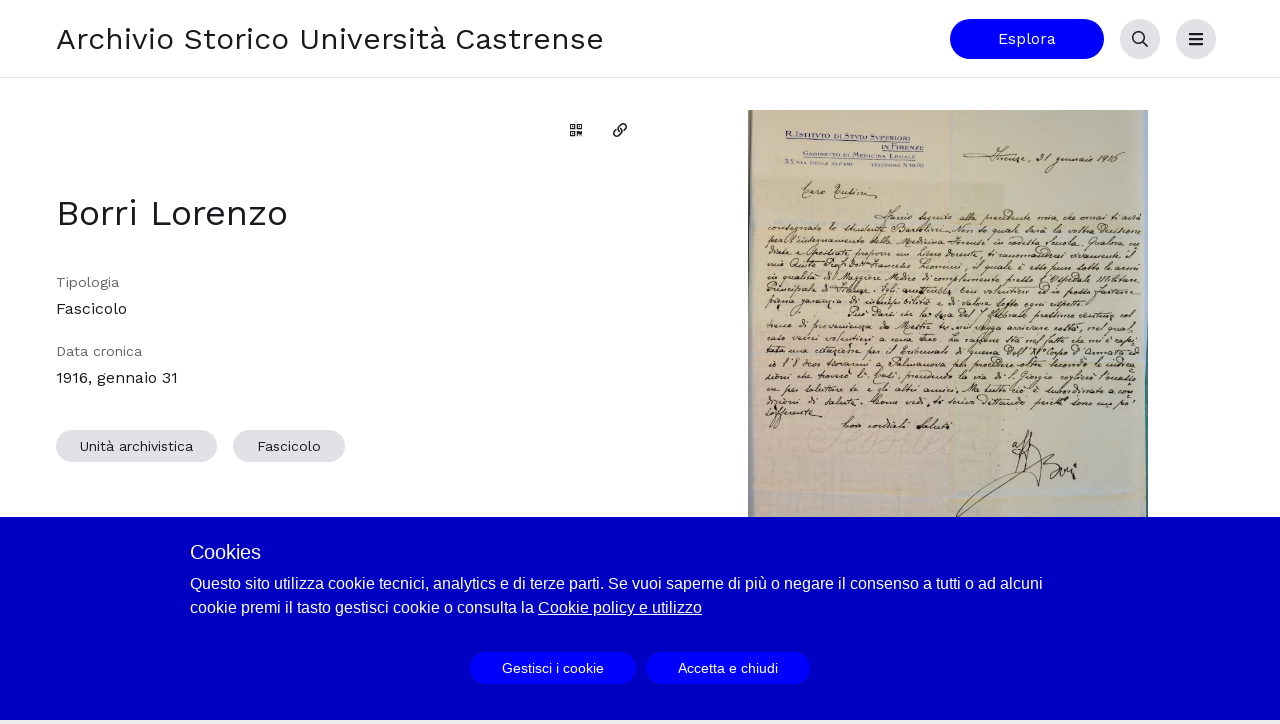

--- FILE ---
content_type: text/html; charset=utf-8
request_url: https://archivio.universitacastrense.eu/oggetti/90-borri-lorenzo?i=9
body_size: 12298
content:
<!doctype html>
<html data-n-head-ssr lang="it-IT" data-n-head="%7B%22lang%22:%7B%22ssr%22:%22it-IT%22%7D%7D">
  <head >
    <title>Borri Lorenzo</title><meta data-n-head="ssr" charset="utf-8"><meta data-n-head="ssr" name="viewport" content="width=device-width, initial-scale=1"><meta data-n-head="ssr" data-hid="og:locale" property="og:locale" content="it_IT"><meta data-n-head="ssr" data-hid="og:locale:alternate-en-US" property="og:locale:alternate" content="en_US"><meta data-n-head="ssr" data-hid="og:locale:alternate-fr-FR" property="og:locale:alternate" content="fr_FR"><meta data-n-head="ssr" data-hid="og:locale:alternate-es-ES" property="og:locale:alternate" content="es_ES"><meta data-n-head="ssr" data-hid="ogtitle" property="og:title" content="Borri Lorenzo"><meta data-n-head="ssr" data-hid="description" name="description" content="1 lettera del medico legale Lorenzo Borri (1864-1923) a Giuseppe Tusini:&lt;br /&gt;
1) Firenze, 31 gennaio 1916: gli scrive una seconda lettera convinto che abbia già ricevuto la prima per mano dell&#x27;allievo Bartolini. Spiega che per il corso di medicina forense, nel caso in cui fosse interessato a un libero docente, intende raccomandare il suo aiuto maggiore medico Francesco Leoncini, libero docente di medicina legale nel Reale istituto di studi superiori pratici e di perfezionamento di Firenze, del quale garantisce &quot;ineccepibilità e valore&quot;. Dichiara che la sera del 7 febbraio partirà per Palmanova dove si deve recare per una citazione del Tribunale di guerra dell&#x27;XI corpo d&#x27;armata e spiega che, se la saluta gli permetterà di effettuare il viaggio, sarebbe lieto di fermarsi a San Giorgio di Nogaro per salutare Tusini e tutti gli altri &quot;amici&quot;.&lt;br /&gt;&lt;br /&gt;
NOTE: il Maggiore Leoncini fu effettivamente nominato docente di medicina legale nel primo anno di corsi; carta intestata: R. Istituto di studi superiori in Firenze. Gabinetto di Medicina legale. 33, via degli alfani, Telefono n. 17-70."><meta data-n-head="ssr" data-hid="ogdescription" property="og:description" content="1 lettera del medico legale Lorenzo Borri (1864-1923) a Giuseppe Tusini:&lt;br /&gt;
1) Firenze, 31 gennaio 1916: gli scrive una seconda lettera convinto che abbia già ricevuto la prima per mano dell&#x27;allievo Bartolini. Spiega che per il corso di medicina forense, nel caso in cui fosse interessato a un libero docente, intende raccomandare il suo aiuto maggiore medico Francesco Leoncini, libero docente di medicina legale nel Reale istituto di studi superiori pratici e di perfezionamento di Firenze, del quale garantisce &quot;ineccepibilità e valore&quot;. Dichiara che la sera del 7 febbraio partirà per Palmanova dove si deve recare per una citazione del Tribunale di guerra dell&#x27;XI corpo d&#x27;armata e spiega che, se la saluta gli permetterà di effettuare il viaggio, sarebbe lieto di fermarsi a San Giorgio di Nogaro per salutare Tusini e tutti gli altri &quot;amici&quot;.&lt;br /&gt;&lt;br /&gt;
NOTE: il Maggiore Leoncini fu effettivamente nominato docente di medicina legale nel primo anno di corsi; carta intestata: R. Istituto di studi superiori in Firenze. Gabinetto di Medicina legale. 33, via degli alfani, Telefono n. 17-70."><meta data-n-head="ssr" data-hid="robots" name="robots" content="index, follow"><meta data-n-head="ssr" data-hid="ogurl" property="og:url" content=""><meta data-n-head="ssr" data-hid="ogimage" property="og:image" content="https://universitacastrense.archiui.com/cataloga/media/universitacastrense/images/1/8/92896_ca_object_representations_media_1875_large.png"><meta data-n-head="ssr" data-hid="ogimage:width" property="og:image:width" content="1200"><meta data-n-head="ssr" data-hid="ogimage:height" property="og:image:height" content="630"><meta data-n-head="ssr" data-hid="keywords" name="keywords" content="Unità archivistica - Fascicolo - Con media"><link data-n-head="ssr" rel="icon" type="image/x-icon" href="/favicon.ico"><link data-n-head="ssr" data-hid="alternate-hreflang-it-IT" rel="alternate" href="/oggetti/90-borri-lorenzo?i=9" hreflang="it-IT"><link data-n-head="ssr" data-hid="alternate-hreflang-en-US" rel="alternate" href="/en/oggetti/90-borri-lorenzo?i=9" hreflang="en-US"><link data-n-head="ssr" data-hid="alternate-hreflang-fr-FR" rel="alternate" href="/fr/oggetti/90-borri-lorenzo?i=9" hreflang="fr-FR"><link data-n-head="ssr" data-hid="alternate-hreflang-es-ES" rel="alternate" href="/es/oggetti/90-borri-lorenzo?i=9" hreflang="es-ES"><link data-n-head="ssr" rel="canonical" href=""><style data-n-head="ssr" type="text/css">
        :root {
            --color-black:#19191e;
            --color-white:#FFFFFF;
            --color-primary: #0000FF;
            --color-on-primary: #FFFFFF;
            --color-primary-dark: #0000c3;
            --color-on-primary-dark: #FFFFFF;
            --color-primary-light: #3c3cff;
            --color-on-primary-light: #FFFFFF;
            --color-gray-black:#323237;
            --color-gray-darker:#3e3e44;
            --color-gray-dark:#646469;
            --color-gray:#d2d2d7;
            --color-gray-light:#e1e1e6;
            --color-gray-lighter:#f0f0f5;
            --color-gray-white:#fafaff;
            --color-primary-rgb:0,0,255;
            --color-background: #FFFFFF;
            --color-surface: #FFFFFF;
            --color-gray-on-surface: #757575;
            --color-edit: #EFFF00;
            --color-edit-dark: #DEE93C;
          }
      </style><link rel="preload" href="/_nuxt/8a6dcdc03a77097991b4.js" as="script"><link rel="preload" href="/_nuxt/fb5b56b6d99dbc9b5df6.js" as="script"><link rel="preload" href="/_nuxt/2e7d2888ba69a85e341f.css" as="style"><link rel="preload" href="/_nuxt/d5400939fb99d6da9e7d.js" as="script"><link rel="preload" href="/_nuxt/d179d138affefe80e603.css" as="style"><link rel="preload" href="/_nuxt/5d7eb44a79b03a97c24f.js" as="script"><link rel="preload" href="/_nuxt/dac5d8fb5fd3ea87672d.css" as="style"><link rel="preload" href="/_nuxt/4b9b747500b3223f0c67.js" as="script"><link rel="stylesheet" href="/_nuxt/2e7d2888ba69a85e341f.css"><link rel="stylesheet" href="/_nuxt/d179d138affefe80e603.css"><link rel="stylesheet" href="/_nuxt/dac5d8fb5fd3ea87672d.css">
  </head>
  <body class="bg-aui-background" data-n-head="%7B%22class%22:%7B%22ssr%22:%22bg-aui-background%22%7D%7D">
    <div data-server-rendered="true" id="__nuxt"><!----><div id="__layout"><div class="flex flex-col relative"><!----> <header class="relative" data-v-265ecfe5><div data-v-84f04a8a data-v-265ecfe5><a href="#main" class="skip-link" data-v-84f04a8a>Vai al contenuto principale</a></div> <!----> <div class="bg-background py-4 border-b border-gray-light" data-v-265ecfe5><div class="container" data-v-265ecfe5><div class="flex items-center justify-between" data-v-265ecfe5><div class="flex-grow" data-v-265ecfe5><a href="/" class="block nuxt-link-active" data-v-265ecfe5><h1 class="text-on-background text-xl md:text-3xl lg:text-1xl" data-v-265ecfe5>Archivio Storico Università Castrense</h1></a></div> <div class="flex justify-end flex-1" data-v-265ecfe5><!----> <a href="/esplora" class="mx-2 btn primary isBig hidden md:flex" data-v-265ecfe5>
            Esplora
          </a> <button title="" type="button" aria-controls="search-bar" aria-expanded="false" class="mx-2 light iconOnly isBig" data-v-265ecfe5><span class="btn-text visuallyhidden">Cerca</span> <svg aria-hidden="true" focusable="false" data-prefix="far" data-icon="search" role="img" xmlns="http://www.w3.org/2000/svg" viewBox="0 0 512 512" class="btn-icon svg-inline--fa fa-search fa-w-16"><path fill="currentColor" d="M508.5 468.9L387.1 347.5c-2.3-2.3-5.3-3.5-8.5-3.5h-13.2c31.5-36.5 50.6-84 50.6-136C416 93.1 322.9 0 208 0S0 93.1 0 208s93.1 208 208 208c52 0 99.5-19.1 136-50.6v13.2c0 3.2 1.3 6.2 3.5 8.5l121.4 121.4c4.7 4.7 12.3 4.7 17 0l22.6-22.6c4.7-4.7 4.7-12.3 0-17zM208 368c-88.4 0-160-71.6-160-160S119.6 48 208 48s160 71.6 160 160-71.6 160-160 160z"></path></svg></button> <button title="" type="button" aria-controls="menu" aria-expanded="false" class="mx-2 light iconOnly isBig" data-v-265ecfe5><span class="btn-text visuallyhidden">Menu</span> <svg aria-hidden="true" focusable="false" data-prefix="fas" data-icon="bars" role="img" xmlns="http://www.w3.org/2000/svg" viewBox="0 0 448 512" class="btn-icon svg-inline--fa fa-bars fa-w-14"><path fill="currentColor" d="M16 132h416c8.837 0 16-7.163 16-16V76c0-8.837-7.163-16-16-16H16C7.163 60 0 67.163 0 76v40c0 8.837 7.163 16 16 16zm0 160h416c8.837 0 16-7.163 16-16v-40c0-8.837-7.163-16-16-16H16c-8.837 0-16 7.163-16 16v40c0 8.837 7.163 16 16 16zm0 160h416c8.837 0 16-7.163 16-16v-40c0-8.837-7.163-16-16-16H16c-8.837 0-16 7.163-16 16v40c0 8.837 7.163 16 16 16z"></path></svg></button></div></div></div></div> <div id="menu" class="bg-surface py-8 border-b border-gray-light" style="display:none;" data-v-265ecfe5 data-v-265ecfe5><div class="container flex flex-col md:flex-row justify-between items-start" data-v-265ecfe5><div class="flex flex-col" data-v-265ecfe5><nav data-v-265ecfe5><ul class="list-none flex flex-col md:flex-row" data-v-265ecfe5><li class="mr-10 my-2" data-v-265ecfe5><a href="/" class="text-on-gray text-lg hover:underline nuxt-link-active" data-v-265ecfe5>
                  Home
                </a></li><li class="mr-10 my-2" data-v-265ecfe5><a href="/esplora" class="text-on-gray text-lg hover:underline" data-v-265ecfe5>
                  Esplora
                </a></li></ul></nav> <div class="flex justify-between items-center mt-4" data-v-265ecfe5><a href="/login" data-v-265ecfe5><svg aria-hidden="true" focusable="false" data-prefix="far" data-icon="sign-in" role="img" xmlns="http://www.w3.org/2000/svg" viewBox="0 0 512 512" class="svg-inline--fa fa-sign-in fa-w-16 fa-fw" data-v-265ecfe5><path fill="currentColor" d="M416 448h-84c-6.6 0-12-5.4-12-12v-24c0-6.6 5.4-12 12-12h84c26.5 0 48-21.5 48-48V160c0-26.5-21.5-48-48-48h-84c-6.6 0-12-5.4-12-12V76c0-6.6 5.4-12 12-12h84c53 0 96 43 96 96v192c0 53-43 96-96 96zM167.1 83.5l-19.6 19.6c-4.8 4.8-4.7 12.5.2 17.1L260.8 230H12c-6.6 0-12 5.4-12 12v28c0 6.6 5.4 12 12 12h248.8L147.7 391.7c-4.8 4.7-4.9 12.4-.2 17.1l19.6 19.6c4.7 4.7 12.3 4.7 17 0l164.4-164c4.7-4.7 4.7-12.3 0-17l-164.4-164c-4.7-4.6-12.3-4.6-17 .1z" data-v-265ecfe5></path></svg>
              Login
            </a> <!----> <!----> <!----> <div class="flex items-center ml-4" data-v-2f1cd5d4 data-v-265ecfe5><span id="" class="mr-2 text-sm" data-v-2f1cd5d4>Dark mode</span> <button role="switch" aria-checked="false" aria-labelledby="" class="bg-gray-lighter" data-v-2f1cd5d4><span class="isDefault" data-v-2f1cd5d4><span class="label" data-v-2f1cd5d4>off</span></span> <span class="isDefault" data-v-2f1cd5d4><span class="label" data-v-2f1cd5d4>on</span></span></button></div></div></div> <!----></div></div> <div id="search-bar" class="bg-surface py-8 border-b border-gray-light" style="display:none;" data-v-265ecfe5 data-v-265ecfe5><div class="container" data-v-265ecfe5><div class="w-full relative" data-v-265ecfe5><div class="searchbar" data-v-69c9555c data-v-265ecfe5><div class="searchbar__wrapper" data-v-69c9555c><input type="text" placeholder="Cerca nell'archivio..." aria-label="inputbar" value="" data-v-69c9555c> <button title="" type="button" class="ml-2 primary iconOnly" data-v-69c9555c><span class="btn-text visuallyhidden">Cerca</span> <svg aria-hidden="true" focusable="false" data-prefix="far" data-icon="search" role="img" xmlns="http://www.w3.org/2000/svg" viewBox="0 0 512 512" class="btn-icon svg-inline--fa fa-search fa-w-16"><path fill="currentColor" d="M508.5 468.9L387.1 347.5c-2.3-2.3-5.3-3.5-8.5-3.5h-13.2c31.5-36.5 50.6-84 50.6-136C416 93.1 322.9 0 208 0S0 93.1 0 208s93.1 208 208 208c52 0 99.5-19.1 136-50.6v13.2c0 3.2 1.3 6.2 3.5 8.5l121.4 121.4c4.7 4.7 12.3 4.7 17 0l22.6-22.6c4.7-4.7 4.7-12.3 0-17zM208 368c-88.4 0-160-71.6-160-160S119.6 48 208 48s160 71.6 160 160-71.6 160-160 160z"></path></svg></button></div></div></div></div></div></header> <!----> <main id="main" class="flex-grow flex flex-col"><div><article class="bg-background" data-v-5f1be3f2><!----> <header class="pb-8 container flex flex-wrap pt-8" data-v-5f1be3f2><div class="scrollbar-wrap w-full lg:w-1/2" data-v-5f1be3f2><div class="flex flex-1 justify-between border-b md:border-none pb-1" data-v-5f1be3f2><div data-v-5f1be3f2><!----></div> <div class="flex items-center" data-v-5f1be3f2><!----> <button title="Genera il QR Code della scheda" type="button" dark="" class="ml-1 transparent iconOnly" data-v-5f1be3f2><span class="btn-text visuallyhidden">Genera il QR Code della scheda</span> <svg aria-hidden="true" focusable="false" data-prefix="far" data-icon="qrcode" role="img" xmlns="http://www.w3.org/2000/svg" viewBox="0 0 448 512" class="btn-icon svg-inline--fa fa-qrcode fa-w-14"><path fill="currentColor" d="M0 224h192V32H0v192zM40 72h112v112H40V72zm216-40v192h192V32H256zm152 152H296V72h112v112zM0 480h192V288H0v192zm40-152h112v112H40V328zm32 32h48v48H72v-48zm0-256h48v48H72v-48zm304 48h-48v-48h48v48zm40 136h32v128H320v-32h-32v96h-32V288h96v32h64v-32zm0 160h32v32h-32v-32zm-64 0h32v32h-32v-32z"></path></svg></button> <button title="Copia il permalink" type="button" dark="" class="ml-1 transparent iconOnly" data-v-5f1be3f2><span class="btn-text visuallyhidden">Copia il permalink</span> <svg aria-hidden="true" focusable="false" data-prefix="far" data-icon="link" role="img" xmlns="http://www.w3.org/2000/svg" viewBox="0 0 512 512" class="btn-icon svg-inline--fa fa-link fa-w-16"><path fill="currentColor" d="M314.222 197.78c51.091 51.091 54.377 132.287 9.75 187.16-6.242 7.73-2.784 3.865-84.94 86.02-54.696 54.696-143.266 54.745-197.99 0-54.711-54.69-54.734-143.255 0-197.99 32.773-32.773 51.835-51.899 63.409-63.457 7.463-7.452 20.331-2.354 20.486 8.192a173.31 173.31 0 0 0 4.746 37.828c.966 4.029-.272 8.269-3.202 11.198L80.632 312.57c-32.755 32.775-32.887 85.892 0 118.8 32.775 32.755 85.892 32.887 118.8 0l75.19-75.2c32.718-32.725 32.777-86.013 0-118.79a83.722 83.722 0 0 0-22.814-16.229c-4.623-2.233-7.182-7.25-6.561-12.346 1.356-11.122 6.296-21.885 14.815-30.405l4.375-4.375c3.625-3.626 9.177-4.594 13.76-2.294 12.999 6.524 25.187 15.211 36.025 26.049zM470.958 41.04c-54.724-54.745-143.294-54.696-197.99 0-82.156 82.156-78.698 78.29-84.94 86.02-44.627 54.873-41.341 136.069 9.75 187.16 10.838 10.838 23.026 19.525 36.025 26.049 4.582 2.3 10.134 1.331 13.76-2.294l4.375-4.375c8.52-8.519 13.459-19.283 14.815-30.405.621-5.096-1.938-10.113-6.561-12.346a83.706 83.706 0 0 1-22.814-16.229c-32.777-32.777-32.718-86.065 0-118.79l75.19-75.2c32.908-32.887 86.025-32.755 118.8 0 32.887 32.908 32.755 86.025 0 118.8l-45.848 45.84c-2.93 2.929-4.168 7.169-3.202 11.198a173.31 173.31 0 0 1 4.746 37.828c.155 10.546 13.023 15.644 20.486 8.192 11.574-11.558 30.636-30.684 63.409-63.457 54.733-54.735 54.71-143.3-.001-197.991z"></path></svg></button> <!----></div></div> <h1 class="my-8" data-v-5f1be3f2>Borri Lorenzo</h1> <div class="flex flex-col pb-4" data-v-5f1be3f2><span class="pb-1 w-1/3 block text-gray-dark label" data-v-5f1be3f2>Tipologia</span> <span class="pb-1 w-2/3 block" data-v-5f1be3f2>Fascicolo</span></div> <!----> <div class="flex flex-col pb-4" data-v-5f1be3f2><span class="pb-1 w-1/3 block text-gray-dark label" data-v-5f1be3f2>Data cronica</span> <div class="pb-2" data-v-5f1be3f2><dl class="pb-1 flex items-baseline" data-v-5f1be3f2><!----> <dd class="break-words" data-v-5f1be3f2>1916, gennaio 31</dd></dl><dl class="pb-1 flex items-baseline" data-v-5f1be3f2><!----> <!----></dl></div></div> <div class="pb-8 -ml-2" data-v-5f1be3f2><div class="flex flex-row flex-wrap" data-v-5f1be3f2><a href="/cerca?filtro=common%7Ca2f500ad3de9121e12fa2194c1cbeee7%7CUnit%C3%A0%20archivistica" class="btn light m-2" data-v-5f1be3f2>Unità archivistica</a><a href="/cerca?filtro=common%7Cf3f87c0dce317b4c5dfbdeaec690ab03%7CFascicolo" class="btn light m-2" data-v-5f1be3f2>Fascicolo</a></div></div></div> <div class="w-full lg:w-1/2 lg:pl-8 flex items-center justify-center" data-v-5f1be3f2><figure class="table group" data-v-5f1be3f2><img alt="[VUOTO]" class="max-h-70 single-image bg-ever-white cursor-pointer m-auto" data-v-5f1be3f2> <!----></figure></div></header> <div data-v-5f1be3f2><!----> <div><svg aria-hidden="true" focusable="false" data-prefix="fas" data-icon="circle-notch" role="img" xmlns="http://www.w3.org/2000/svg" viewBox="0 0 512 512" class="fa-spin fa-fw fa-lg text-white svg-inline--fa fa-circle-notch fa-w-16 fa-fw"><path fill="currentColor" d="M288 39.056v16.659c0 10.804 7.281 20.159 17.686 23.066C383.204 100.434 440 171.518 440 256c0 101.689-82.295 184-184 184-101.689 0-184-82.295-184-184 0-84.47 56.786-155.564 134.312-177.219C216.719 75.874 224 66.517 224 55.712V39.064c0-15.709-14.834-27.153-30.046-23.234C86.603 43.482 7.394 141.206 8.003 257.332c.72 137.052 111.477 246.956 248.531 246.667C393.255 503.711 504 392.788 504 256c0-115.633-79.14-212.779-186.211-240.236C302.678 11.889 288 23.456 288 39.056z"></path></svg></div></div> <div class="flex flex-col lg:flex-row container" data-v-5f1be3f2><div class="w-full lg:w-1/2 py-8" data-v-5f1be3f2><!----> <div data-v-5f1be3f2><div class="relative"><div class="overflow-y-hidden"><div data-v-28cb1564><dl class="mb-10 metadatilist" data-v-28cb1564><dt data-v-28cb1564><h3 class="font-normal text-gray-on-surface mb-2 text-sm" data-v-28cb1564>Tipologia</h3></dt> <dd class="pb-1 text-base leading-normal break-words" data-v-28cb1564>Fascicolo</dd></dl><dl class="mb-10 metadatilist" data-v-28cb1564><dt data-v-28cb1564><h3 class="font-normal text-gray-on-surface mb-2 text-sm" data-v-28cb1564>Contenuto</h3></dt> <dd class="pb-1 text-base leading-normal break-words" data-v-28cb1564>1 lettera del medico legale Lorenzo Borri (1864-1923) a Giuseppe Tusini:<br />
1) Firenze, 31 gennaio 1916: gli scrive una seconda lettera convinto che abbia già ricevuto la prima per mano dell'allievo Bartolini. Spiega che per il corso di medicina forense, nel caso in cui fosse interessato a un libero docente, intende raccomandare il suo aiuto maggiore medico Francesco Leoncini, libero docente di medicina legale nel Reale istituto di studi superiori pratici e di perfezionamento di Firenze, del quale garantisce "ineccepibilità e valore". Dichiara che la sera del 7 febbraio partirà per Palmanova dove si deve recare per una citazione del Tribunale di guerra dell'XI corpo d'armata e spiega che, se la saluta gli permetterà di effettuare il viaggio, sarebbe lieto di fermarsi a San Giorgio di Nogaro per salutare Tusini e tutti gli altri "amici".<br /><br />
NOTE: il Maggiore Leoncini fu effettivamente nominato docente di medicina legale nel primo anno di corsi; carta intestata: R. Istituto di studi superiori in Firenze. Gabinetto di Medicina legale. 33, via degli alfani, Telefono n. 17-70.</dd></dl><dl class="mb-10 metadatilist" data-v-28cb1564><dt data-v-28cb1564><h3 class="font-normal text-gray-on-surface mb-2 text-sm" data-v-28cb1564>Consistenza rilevata</h3></dt> <dd data-v-28cb1564><div class="pb-1" data-v-28cb1564><dl class="flex items-baseline" data-v-28cb1564><dt class="text-gray-on-surface text-sm mr-2" data-v-28cb1564>
            Quantità
          </dt> <dd class="break-words" data-v-28cb1564>1</dd></dl><dl class="flex items-baseline" data-v-28cb1564><dt class="text-gray-on-surface text-sm mr-2" data-v-28cb1564>
            Tipologia
          </dt> <dd class="break-words" data-v-28cb1564>carta/e</dd></dl><!----></div></dd></dl></div></div> <div class="absolute h-20 bg-gradient-white bottom-0 w-full" style="display:none;"></div></div> <!----></div></div> <div class="w-full lg:w-1/2 lg:pl-4" data-v-5f1be3f2><div class="pb-8" data-v-5f1be3f2></div></div></div> <section class="container py-8" data-v-5f1be3f2><h2 class="mb-4" data-v-5f1be3f2>Inventario</h2> <div class="font-normal text-sm align-bottom cursor-pointer py-8 block sticky top-0" data-v-5f1be3f2><button title="" type="button" class="light" data-v-5f1be3f2><span class="btn-text">Espandi l'inventario</span> <!----></button></div> <div data-v-5f1be3f2></div> <div noButton="true" class="-mx-6" style="display:none;" data-v-5f1be3f2></div></section> <!----></article></div></main> <footer class="pt-10 bg-gray-black text-on-gray-dark aui-footer"><div class="container flex flex-col lg:flex-row-reverse text-sm pb-8"><div class="flex w-full lg:w-3/5 flex-wrap md:flex-no-wrap justify-between"><div class="w-full md:w-1/2 lg:w-1/4 mb-4 py-4 lg:py-8"><h3>Contatti</h3> <ul class="mt-6"><li class="my-2"><a href="mailto:info@archiui.com"><svg aria-hidden="true" focusable="false" data-prefix="far" data-icon="envelope" role="img" xmlns="http://www.w3.org/2000/svg" viewBox="0 0 512 512" class="svg-inline--fa fa-envelope fa-w-16 fa-fw"><path fill="currentColor" d="M464 64H48C21.49 64 0 85.49 0 112v288c0 26.51 21.49 48 48 48h416c26.51 0 48-21.49 48-48V112c0-26.51-21.49-48-48-48zm0 48v40.805c-22.422 18.259-58.168 46.651-134.587 106.49-16.841 13.247-50.201 45.072-73.413 44.701-23.208.375-56.579-31.459-73.413-44.701C106.18 199.465 70.425 171.067 48 152.805V112h416zM48 400V214.398c22.914 18.251 55.409 43.862 104.938 82.646 21.857 17.205 60.134 55.186 103.062 54.955 42.717.231 80.509-37.199 103.053-54.947 49.528-38.783 82.032-64.401 104.947-82.653V400H48z"></path></svg>
              Informazioni
            </a></li><li class="my-2"><a href="mailto:info@archiui.com"><svg aria-hidden="true" focusable="false" data-prefix="far" data-icon="envelope" role="img" xmlns="http://www.w3.org/2000/svg" viewBox="0 0 512 512" class="svg-inline--fa fa-envelope fa-w-16 fa-fw"><path fill="currentColor" d="M464 64H48C21.49 64 0 85.49 0 112v288c0 26.51 21.49 48 48 48h416c26.51 0 48-21.49 48-48V112c0-26.51-21.49-48-48-48zm0 48v40.805c-22.422 18.259-58.168 46.651-134.587 106.49-16.841 13.247-50.201 45.072-73.413 44.701-23.208.375-56.579-31.459-73.413-44.701C106.18 199.465 70.425 171.067 48 152.805V112h416zM48 400V214.398c22.914 18.251 55.409 43.862 104.938 82.646 21.857 17.205 60.134 55.186 103.062 54.955 42.717.231 80.509-37.199 103.053-54.947 49.528-38.783 82.032-64.401 104.947-82.653V400H48z"></path></svg>
              Assistenza
            </a></li><li class="my-2"><a href="mailto:info@archiui.com"><svg aria-hidden="true" focusable="false" data-prefix="far" data-icon="envelope" role="img" xmlns="http://www.w3.org/2000/svg" viewBox="0 0 512 512" class="svg-inline--fa fa-envelope fa-w-16 fa-fw"><path fill="currentColor" d="M464 64H48C21.49 64 0 85.49 0 112v288c0 26.51 21.49 48 48 48h416c26.51 0 48-21.49 48-48V112c0-26.51-21.49-48-48-48zm0 48v40.805c-22.422 18.259-58.168 46.651-134.587 106.49-16.841 13.247-50.201 45.072-73.413 44.701-23.208.375-56.579-31.459-73.413-44.701C106.18 199.465 70.425 171.067 48 152.805V112h416zM48 400V214.398c22.914 18.251 55.409 43.862 104.938 82.646 21.857 17.205 60.134 55.186 103.062 54.955 42.717.231 80.509-37.199 103.053-54.947 49.528-38.783 82.032-64.401 104.947-82.653V400H48z"></path></svg>
              Amministrazione
            </a></li></ul> <ul class="mt-4"><li class="my-2"><a href="tel:+3901119694875"><svg aria-hidden="true" focusable="false" data-prefix="far" data-icon="phone" role="img" xmlns="http://www.w3.org/2000/svg" viewBox="0 0 512 512" class="svg-inline--fa fa-phone fa-w-16 fa-fw"><path fill="currentColor" d="M476.5 22.9L382.3 1.2c-21.6-5-43.6 6.2-52.3 26.6l-43.5 101.5c-8 18.6-2.6 40.6 13.1 53.4l40 32.7C311 267.8 267.8 311 215.4 339.5l-32.7-40c-12.8-15.7-34.8-21.1-53.4-13.1L27.7 329.9c-20.4 8.7-31.5 30.7-26.6 52.3l21.7 94.2c4.8 20.9 23.2 35.5 44.6 35.5C312.3 512 512 313.7 512 67.5c0-21.4-14.6-39.8-35.5-44.6zM69.3 464l-20.9-90.7 98.2-42.1 55.7 68.1c98.8-46.4 150.6-98 197-197l-68.1-55.7 42.1-98.2L464 69.3C463 286.9 286.9 463 69.3 464z"></path></svg>
              Informazioni
            </a></li><li class="my-2"><a href="tel:+3901119694875"><svg aria-hidden="true" focusable="false" data-prefix="far" data-icon="phone" role="img" xmlns="http://www.w3.org/2000/svg" viewBox="0 0 512 512" class="svg-inline--fa fa-phone fa-w-16 fa-fw"><path fill="currentColor" d="M476.5 22.9L382.3 1.2c-21.6-5-43.6 6.2-52.3 26.6l-43.5 101.5c-8 18.6-2.6 40.6 13.1 53.4l40 32.7C311 267.8 267.8 311 215.4 339.5l-32.7-40c-12.8-15.7-34.8-21.1-53.4-13.1L27.7 329.9c-20.4 8.7-31.5 30.7-26.6 52.3l21.7 94.2c4.8 20.9 23.2 35.5 44.6 35.5C312.3 512 512 313.7 512 67.5c0-21.4-14.6-39.8-35.5-44.6zM69.3 464l-20.9-90.7 98.2-42.1 55.7 68.1c98.8-46.4 150.6-98 197-197l-68.1-55.7 42.1-98.2L464 69.3C463 286.9 286.9 463 69.3 464z"></path></svg>
              Assistenza
            </a></li><li class="my-2"><a href="tel:+3901119694875"><svg aria-hidden="true" focusable="false" data-prefix="far" data-icon="phone" role="img" xmlns="http://www.w3.org/2000/svg" viewBox="0 0 512 512" class="svg-inline--fa fa-phone fa-w-16 fa-fw"><path fill="currentColor" d="M476.5 22.9L382.3 1.2c-21.6-5-43.6 6.2-52.3 26.6l-43.5 101.5c-8 18.6-2.6 40.6 13.1 53.4l40 32.7C311 267.8 267.8 311 215.4 339.5l-32.7-40c-12.8-15.7-34.8-21.1-53.4-13.1L27.7 329.9c-20.4 8.7-31.5 30.7-26.6 52.3l21.7 94.2c4.8 20.9 23.2 35.5 44.6 35.5C312.3 512 512 313.7 512 67.5c0-21.4-14.6-39.8-35.5-44.6zM69.3 464l-20.9-90.7 98.2-42.1 55.7 68.1c98.8-46.4 150.6-98 197-197l-68.1-55.7 42.1-98.2L464 69.3C463 286.9 286.9 463 69.3 464z"></path></svg>
              Amministrazione
            </a></li></ul></div> <div class="w-full md:w-1/2 lg:w-1/4 mb-4 py-4 lg:py-8"><h3>Archiui</h3> <div class="mt-6"><p>Corso Vittorio Emanuele II, 44</p><p>10125 Torino</p></div></div> <div class="md:mt-0 w-full md:w-1/2 lg:w-1/4 mb-4 py-4 lg:py-8"><h3>Menu</h3> <ul class="list-reset mt-6"><li class="my-2"><a href="/" class="nuxt-link-active">Home</a></li><li class="my-2"><a href="/esplora">Esplora</a></li><li class="my-2"><a href="/percorsi">Historytelling</a></li> <li class="my-2"><a href="/cookiepolicy" rel="nofollow">Cookie policy e utilizzo</a></li> <li class="my-2"><a href="/login">Login</a></li></ul></div></div> <div class="flex w-full lg:w-2/5 border-gray-dark border-t lg:border-0"><div class="w-full md:w-1/2 lg:w-1/4 mb-4 pt-8 lg:py-8"><span class="label pb-2">Powered by</span> <a href="http://archiui.com" target="_blank" rel="noopener"><span class="visuallyhidden">Archiui</span> <div class="aui-logo-tipi aui-footer-logo"><!----> <svg xmlns="http://www.w3.org/2000/svg" width="190.122" height="30.199" viewBox="0 0 190.122 30.199"><g data-name="Group 462" transform="translate(-3944 -7167.895)"><path data-name="Path 229" d="M47.409,12.69a.178.178,0,0,1,.056.3,9.82,9.82,0,0,0-1.1,1.13,11.719,11.719,0,0,0-1.683,2.909.166.166,0,0,1-.178.1,5.431,5.431,0,0,0-.715-.043,3.533,3.533,0,0,0-2.633,1.069c-1.232,1.15-1.563,3.083-1.563,4.816V34.118a.176.176,0,0,1-.175.176H34.625a.175.175,0,0,1-.175-.176V13.074a.175.175,0,0,1,.174-.175h1.283a3.217,3.217,0,0,1,3.19,2.795,6.592,6.592,0,0,1,6.116-3.333h.181A6.9,6.9,0,0,1,47.409,12.69Z" transform="translate(3931.095 7163.265)" class="text-on-surface fill-current"></path> <path data-name="Path 230" d="M17.936,16.724c-1.238-3.208-4.365-4.359-8.024-4.359-4.707,0-8.494,2.081-8.873,6.758a.183.183,0,0,0,.18.2H5.845a.175.175,0,0,0,.172-.161c.189-1.874,1.572-2.885,3.9-2.885,2.921,0,3.621,1.357,3.621,3.371v1.32l-6.3.45C3.165,21.7,0,24.047,0,28.119c0,3.5,2.633,6.71,7.73,6.71a7.515,7.515,0,0,0,6.5-3.208h0a3.13,3.13,0,0,0,3.1,2.67h1.042a.177.177,0,0,0,.178-.177V21.045A11.91,11.91,0,0,0,17.936,16.724Zm-4.4,9.049c0,3.171-2.264,4.9-5.472,4.9A2.811,2.811,0,0,1,5.016,28c0-1.732,1.526-2.677,3.089-2.8l5.428-.407Z" transform="translate(3944 7163.263)" class="text-on-surface fill-current"></path> <path data-name="Path 231" d="M119.594,13.393v21.04a.177.177,0,0,0,.178.177h4.874a.177.177,0,0,0,.177-.177V13.393a.177.177,0,0,0-.177-.178h-4.874A.177.177,0,0,0,119.594,13.393Z" transform="translate(3899.199 7162.945)" class="text-on-surface fill-current"></path> <path data-name="Path 232" d="M150.924,13.393V34.435a.178.178,0,0,1-.177.178h-1.279a3.219,3.219,0,0,1-3.191-2.8h0a6.655,6.655,0,0,1-6.3,3.331,7.527,7.527,0,0,1-7.233-7.6V13.393a.175.175,0,0,1,.175-.175h4.791a.175.175,0,0,1,.175.175V26.345c0,2.508.988,4.071,3.7,4.071a3.538,3.538,0,0,0,2.634-1.069c1.231-1.151,1.563-3.083,1.563-4.816V13.393a.174.174,0,0,1,.174-.175h4.791A.175.175,0,0,1,150.924,13.393Z" transform="translate(3894.273 7162.943)" class="text-on-surface fill-current"></path> <path data-name="Path 233" d="M166.6,13.393v21.04a.177.177,0,0,0,.178.177h4.867a.177.177,0,0,0,.177-.177V13.393a.177.177,0,0,0-.177-.178h-4.867A.177.177,0,0,0,166.6,13.393Z" transform="translate(3881.589 7162.945)" class="text-on-surface fill-current"></path> <circle data-name="Ellipse 79" cx="2.755" cy="2.755" r="2.755" transform="translate(4018.631 7167.895)" fill="#0000FF"></circle> <rect data-name="Rectangle 160" width="26.706" height="5.51" rx="2.755" transform="translate(4026.834 7167.895)" fill="#0000FF"></rect> <path data-name="Path 234" d="M96.652,7.733a7.181,7.181,0,0,0-5.841,2.8V.177A.177.177,0,0,0,90.634,0H85.842a.177.177,0,0,0-.178.177V29.482a.177.177,0,0,0,.178.177h4.792a.177.177,0,0,0,.177-.177V18.39c0-2.633,1.313-5.929,4.4-5.929,2.714,0,3.533,1.526,3.533,4V29.482a.177.177,0,0,0,.178.177h4.786a.177.177,0,0,0,.177-.177v-14.1C103.888,10.985,101.218,7.733,96.652,7.733Z" transform="translate(3911.91 7167.895)" class="text-on-surface fill-current"></path> <path data-name="Path 235" d="M64.78,28.694A3.745,3.745,0,0,1,61.49,30.3a4.2,4.2,0,0,1-3.127-1.357c-1.238-1.357-1.445-3.371-1.445-5.391s.206-4.071,1.445-5.428a4.157,4.157,0,0,1,3.127-1.32,3.759,3.759,0,0,1,3.29,1.607,4.15,4.15,0,0,1,.6,1.813.175.175,0,0,0,.173.163H70.26a.181.181,0,0,0,.181-.191,8.331,8.331,0,0,0-1.633-4.462,9.341,9.341,0,0,0-7.318-3.371,9.768,9.768,0,0,0-7.448,3.371A12.268,12.268,0,0,0,51.7,23.553a12.256,12.256,0,0,0,2.345,7.817,9.768,9.768,0,0,0,7.448,3.371,9.341,9.341,0,0,0,7.318-3.371,8.326,8.326,0,0,0,1.633-4.455.181.181,0,0,0-.181-.191H65.554a.175.175,0,0,0-.173.163A4.126,4.126,0,0,1,64.78,28.694Z" transform="translate(3924.635 7163.263)" class="text-on-surface fill-current"></path> <path data-name="Path 236" d="M188.567,24.53a5.1,5.1,0,0,1-7.013,0c-1.414-1.377-1.634-3.286-1.634-5.36s.22-3.984,1.634-5.361a5.031,5.031,0,0,1,3.525-1.4,4.962,4.962,0,0,1,3.47,1.34,4.443,4.443,0,0,1,1.285,2.974h-1.689a2.832,2.832,0,0,0-.716-1.817,3.153,3.153,0,0,0-2.35-.955,3.306,3.306,0,0,0-2.368.992c-1.065,1.1-1.1,2.864-1.1,4.223s.037,3.121,1.1,4.222a3.305,3.305,0,0,0,2.368.991,3.219,3.219,0,0,0,2.368-.991,2.982,2.982,0,0,0,.716-1.872h1.689A4.533,4.533,0,0,1,188.567,24.53Z" transform="translate(3880.323 7163.692)" fill="#b1b1b1"></path> <path data-name="Path 237" d="M214.793,26.3c-2.919,0-4.755-1.763-4.755-5.012V13.044h1.634v8.28c0,2.074.863,3.451,3.121,3.451s3.121-1.377,3.121-3.451v-8.28h1.634v8.243C219.547,24.536,217.712,26.3,214.793,26.3Z" transform="translate(3861.607 7163.3)" fill="#b1b1b1"></path> <path data-name="Path 238" d="M241.563,26.06V13.044H243.2V24.536h6.26V26.06Z" transform="translate(3842.017 7163.3)" fill="#b1b1b1"></path> <path data-name="Path 239" d="M264.228,14.567V26.06h-1.652V14.567H258.7V13.044h9.4v1.523Z" transform="translate(3831.367 7163.3)" fill="#b1b1b1"></path> <path data-name="Path 240" d="M291.528,26.3c-2.919,0-4.755-1.763-4.755-5.012V13.044h1.634v8.28c0,2.074.863,3.451,3.121,3.451s3.121-1.377,3.121-3.451v-8.28h1.634v8.243C296.283,24.536,294.447,26.3,291.528,26.3Z" transform="translate(3813.923 7163.3)" fill="#b1b1b1"></path> <path data-name="Path 241" d="M325.99,26.06l-2.46-5.416h-3.6V26.06H318.3V13.044h5.1a4.387,4.387,0,0,1,3.3,1.157,3.685,3.685,0,0,1,1.028,2.644,3.485,3.485,0,0,1-.991,2.57,3.753,3.753,0,0,1-1.561.918l2.607,5.728ZM323.4,14.549h-3.47v4.571h3.47c1.542,0,2.644-.624,2.644-2.276S324.944,14.549,323.4,14.549Z" transform="translate(3794.333 7163.3)" fill="#b1b1b1"></path> <path data-name="Path 242" d="M355.143,26.06l-1.065-3.084h-5.654l-1.047,3.084h-1.652l4.59-13.016h1.91l4.608,13.016Zm-3.91-11.383-2.3,6.756h4.608Z" transform="translate(3777.29 7163.3)" fill="#b1b1b1"></path></g></svg> <!----> <!----></div></a></div></div></div></footer> <!----></div></div></div><script>window.__NUXT__=(function(a,b,c,d,e,f,g,h,i,j,k,l,m,n,o,p,q,r,s,t,u,v,w,x,y,z,A,B,C,D,E,F,G,H,I,J,K,L,M,N,O,P,Q,R,S,T,U,V,W){return {layout:"default",data:[{detail:{_id:"60253d0fcc4549ca32df13a6",archivio:q,id:90,table:r,access:f,alternative_names:e,alternative_names_type:e,data:{start:e,end:e},description:e,filtri:[{path:s,name:"tipologiaObject",id:t},{path:u,name:v,id:w,link:{name:b,query:{filtro:"common|a2f500ad3de9121e12fa2194c1cbeee7|Unità archivistica"}},key:m},{path:x,name:l,id:y,link:{name:b,query:{filtro:"common|f3f87c0dce317b4c5dfbdeaec690ab03|Fascicolo"}},key:m},{path:z,name:A,id:B},{path:C,name:D,id:E}],hasMedia:i,idno:"75",isChild:f,lastchange:1591028749,metadati:[{fieldCode:F,label:G,type:n,value:l},{fieldCode:H,label:"Contenuto",type:n,value:"1 lettera del medico legale Lorenzo Borri (1864-1923) a Giuseppe Tusini:\u003Cbr \u002F\u003E\n1) Firenze, 31 gennaio 1916: gli scrive una seconda lettera convinto che abbia già ricevuto la prima per mano dell'allievo Bartolini. Spiega che per il corso di medicina forense, nel caso in cui fosse interessato a un libero docente, intende raccomandare il suo aiuto maggiore medico Francesco Leoncini, libero docente di medicina legale nel Reale istituto di studi superiori pratici e di perfezionamento di Firenze, del quale garantisce \"ineccepibilità e valore\". Dichiara che la sera del 7 febbraio partirà per Palmanova dove si deve recare per una citazione del Tribunale di guerra dell'XI corpo d'armata e spiega che, se la saluta gli permetterà di effettuare il viaggio, sarebbe lieto di fermarsi a San Giorgio di Nogaro per salutare Tusini e tutti gli altri \"amici\".\u003Cbr \u002F\u003E\u003Cbr \u002F\u003E\nNOTE: il Maggiore Leoncini fu effettivamente nominato docente di medicina legale nel primo anno di corsi; carta intestata: R. Istituto di studi superiori in Firenze. Gabinetto di Medicina legale. 33, via degli alfani, Telefono n. 17-70."},{fieldCode:I,label:"Consistenza rilevata",type:"0",value:[[{fieldCode:"unit_extent",label:"Quantità",value:n},{fieldCode:"extent_type",label:G,value:"carta\u002Fe"},j]]}],ordine:e,parent:J,parent_path:"35\u002F36\u002F41\u002F59",preferred_label:K,preferred_label_type:"attribuito",primaryImg:{original:L,thumbnail:M,large:N,medium:O,mp3:g,h264_hi:g,title:"[VUOTO]"},representations:[{id:P,url:{original:L,thumbnail:M,large:N,medium:O,mp3:g,h264_hi:g},title:K,mimetype:"image\u002Fjpeg",isPrimary:i,rank:P,metadato:e,size:{width:1014,height:1280},mediaType:Q,icon:["fal",Q]}],search:"Borri Lorenzo  Fascicolo 1916, gennaio 31 1 carta\u002Fe 1 lettera del medico legale Lorenzo Borri (1864-1923) a Giuseppe Tusini:\u003Cbr \u002F\u003E\n1) Firenze, 31 gennaio 1916: gli scrive una seconda lettera convinto che abbia gia ricevuto la prima per mano dell'allievo Bartolini. Spiega che per il corso di medicina forense, nel caso in cui fosse interessato a un libero docente, intende raccomandare il suo aiuto maggiore medico Francesco Leoncini, libero docente di medicina legale nel Reale istituto di studi superiori pratici e di perfezionamento di Firenze, del quale garantisce \"ineccepibilita e valore\". Dichiara che la sera del 7 febbraio partira per Palmanova dove si deve recare per una citazione del Tribunale di guerra dell'XI corpo d'armata e spiega che, se la saluta gli permettera di effettuare il viaggio, sarebbe lieto di fermarsi a San Giorgio di Nogaro per salutare Tusini e tutti gli altri \"amici\".\u003Cbr \u002F\u003E\u003Cbr \u002F\u003E\nNOTE: il Maggiore Leoncini fu effettivamente nominato docente di medicina legale nel primo anno di corsi; carta intestata: R. Istituto di studi superiori in Firenze. Gabinetto di Medicina legale. 33, via degli alfani, Telefono n. 17-70. Unita archivistica Fascicolo Con media",type_id:{id:"25",name:l},summary:[{_id:"696eb219085bbb34fe27bfb2",archivio:q,table:r,type:"sommarioWebOggetti",metadati:[F,"natura_biblio","natura_foto","subject","numero_inventario","numerazione_provvisoria","numerazione_definitiva","tipologiaGiuridica","preferred_labels","title_reason","descrizione_soggetto","nonpreferred_labels","contained_in",H,"volume","resolution_pages","resolution_content","date","topical_date","physdesc_biblio","series_collection","edition","place","year","country",I,"inscriptions","stm","incipit","explicit","segnatura_ordinamento","consistenza_calcolata","adminbiohist","custodhist","acqinfo","code","segnatura","ogts","abstract","agenda","physdesc","carta_intestata","descriptioncriteria","arrangement","structure","accruals","attachment","subunit","soggettazione","descriptor","descriptor_foto","locale_id","lingua_originale","physaccessrestrict","reproduction","accessrestrict","container","condizione_giuridica","acquisizione","notifiche_provvedimenti_tutela","originalsloc","esportazioni","alienazioni","altformavail","relatedmaterial","bibliography","external_appearance","object_qualification","sound","process_medium","scala","orientamento","legatura","scrittura","medium","originalmedium","technicalspecifications","RequisitiTecnici","restauroCont","dimensioni","note","peso","formato_audio","formato_foto","length","archivistnote","related","ca_collections","ca_places","luogoCont","ca_entities","ca_storage_locations","ca_occurrences","external_link"]}],georeference:j,date:[{number:{fieldCode:"date_display",label:"Data (testo libero)",value:"1916, gennaio 31"},notes:j}],topicalDate:g,topicalNote:g},relateds:{}}],error:e,state:{options:{id:"options",footer_blocks:[{title:"Archiui",text:"\u003Cp\u003ECorso Vittorio Emanuele II, 44\u003C\u002Fp\u003E\u003Cp\u003E10125 Torino\u003C\u002Fp\u003E"}],title:"Archivio Storico Università Castrense",header_links:{visible:a,links:[{url:R,text:"Torna ad Archiui.com"}]},contatti:{emails:[{text:S,email:o},{text:T,email:o},{text:U,email:o}],phone:[{number:p,text:S},{number:p,text:T},{number:p,text:U}]},logo:{},profile:{label:"base",id:f},creation_date:{_seconds:1613052425,_nanoseconds:562000000},colors:{primary:"#0000FF",primaryDark:"#0000c3",primaryLight:"#3c3cff",onPrimary:h,onPrimaryDark:h,onPrimaryLight:h,black:"#19191e",grayBlack:"#323237",grayDarker:"#3e3e44",grayDark:"#646469",grayPrimaryRgb:[k,k,255],gray:"#d2d2d7",grayLight:"#e1e1e6",grayLighter:"#f0f0f5",grayWhite:"#fafaff",white:h,background:h,backgroundInvert:"#0A0A0A",surface:h,surfaceInvert:"#121212",grayBlackInvert:"#1F1F1F",grayDarkerInvert:"#333333",grayDarkInvert:"#454545",grayInvert:"#757575",edit:"#EFFF00",editDark:"#DEE93C"},tracciato:"cultura",multilanguage:{en:a,fr:a},email_newsletter:g,public:i,menu:{},expire:"19\u002F09\u002F2020",patternPassword:"(?=.*[a-z])(?=.*[A-Z]).{6,}",patternMsg:j},environment:{id:"prod",topLinks:[{link:R,label:"archiui.com"},{link:"https:\u002F\u002Fwww.archiui.com\u002Fit\u002Fassistenza",label:"form assistenza"}],backgroundImage:"https:\u002F\u002Ffirebasestorage.googleapis.com\u002Fv0\u002Fb\u002Farchiui.appspot.com\u002Fo\u002F_env%2FArchiui-copertina1.jpg?alt=media&token=3367d4ff-66ed-4012-9f47-4ec86c85b54c",title:"Sfoglia la nuova Brochure di Archiui",body:"Una piattaforma, due soluzioni e infinite possibilità per valorizzare il tuo archivio. Scopri tutte le novità di Archiui nella nuova brochure!",bottomLinks:[{link:"https:\u002F\u002Ffirebasestorage.googleapis.com\u002Fv0\u002Fb\u002Farchiui.appspot.com\u002Fo\u002F_env%2Fpresentazione_archiui.pdf?alt=media&token=dc11572b-2780-4c11-9901-419a17a3adc4",label:"Scarica"}]},filtri:[{_id:{path:s,name:m,id:t,type:c},count:55,children:[{_id:{path:"\u002FtipologiaObject\u002FComplesso archivistico",name:"Complesso archivistico",id:"9edf75d65c14fa9d00b44f7aca88b674",type:c},count:6,children:[{_id:{path:"\u002FtipologiaObject\u002FComplesso archivistico\u002FComplesso di fondi - Superfondo",name:"Complesso di fondi \u002F Superfondo",id:"d53611014f71b523d20533a629129d95",type:c},count:f,children:[],selected:a,showChildren:a,icon:d,link:{name:b,query:{filtro:["common|d53611014f71b523d20533a629129d95|Complesso di fondi \u002F Superfondo|\u002FtipologiaObject\u002FComplesso archivistico\u002FComplesso di fondi - Superfondo"]}}},{_id:{path:"\u002FtipologiaObject\u002FComplesso archivistico\u002FFondo",name:"Fondo",id:"58007cb629dabad1bec55519a7197f25",type:c},count:5,children:[],selected:a,showChildren:a,icon:d,link:{name:b,query:{filtro:["common|58007cb629dabad1bec55519a7197f25|Fondo|\u002FtipologiaObject\u002FComplesso archivistico\u002FFondo"]}}}],selected:a,showChildren:a,icon:d,link:{name:b,query:{filtro:["common|9edf75d65c14fa9d00b44f7aca88b674|Complesso archivistico|\u002FtipologiaObject\u002FComplesso archivistico"]}}},{_id:{path:u,name:v,id:w,type:c},count:V,children:[{_id:{path:x,name:l,id:y,type:c},count:V,children:[],selected:a,showChildren:a,icon:d,link:{name:b,query:{filtro:["common|f3f87c0dce317b4c5dfbdeaec690ab03|Fascicolo|\u002FtipologiaObject\u002FUnità archivistica\u002FFascicolo"]}}}],selected:a,showChildren:a,icon:d,link:{name:b,query:{filtro:["common|a2f500ad3de9121e12fa2194c1cbeee7|Unità archivistica|\u002FtipologiaObject\u002FUnità archivistica"]}}},{_id:{path:"\u002FtipologiaObject\u002FSerie",name:"Serie",id:"84cd0a93a9713b52ae33528aa76513ed",type:c},count:13,children:[],selected:a,showChildren:a,icon:d,link:{name:b,query:{filtro:["common|84cd0a93a9713b52ae33528aa76513ed|Serie|\u002FtipologiaObject\u002FSerie"]}}}],selected:a,showChildren:a,icon:d,link:{name:b,query:{filtro:["common|f0857b3f8b30a795a311c1dc64c9eb31|tipologiaObject|\u002FtipologiaObject"]}},showChild:a,more:a},{_id:{path:z,name:A,id:B,type:c},count:J,children:[{_id:{path:C,name:D,id:E,type:c},count:35,children:[],selected:a,showChildren:a,icon:d,link:{name:b,query:{filtro:["common|1a1f0b26aed8e2066e42b02e13dd19f4|Con media|\u002FMedia\u002FCon media"]}}},{_id:{path:"\u002FMedia\u002FSenza media",name:"Senza media",id:"5249d262ffebd2479c79943557024401",type:c},count:24,children:[],selected:a,showChildren:a,icon:d,link:{name:b,query:{filtro:["common|5249d262ffebd2479c79943557024401|Senza media|\u002FMedia\u002FSenza media"]}}}],selected:a,showChildren:a,icon:d,link:{name:b,query:{filtro:["common|3b563524fdb17b4a86590470d40bef74|Media|\u002FMedia"]}},showChild:a,more:a},{_id:{path:"\u002FtipologiaEntity",name:"Indice",id:"e70a7d53f26a85d1ab80d1c6f62938f3",type:c},count:W,children:[{_id:{path:"\u002FtipologiaEntity\u002FPersona",name:"Persona",id:"93b9af3262ba8d81a1e849edc96c5901",type:c},count:f,children:[],selected:a,showChildren:a,icon:d,link:{name:b,query:{filtro:["common|93b9af3262ba8d81a1e849edc96c5901|Persona|\u002FtipologiaEntity\u002FPersona"]}}},{_id:{path:"\u002FtipologiaEntity\u002FEnte",name:"Ente",id:"7bcda7a42a763fc2d5cd0a46e4b38b0a",type:c},count:f,children:[],selected:a,showChildren:a,icon:d,link:{name:b,query:{filtro:["common|7bcda7a42a763fc2d5cd0a46e4b38b0a|Ente|\u002FtipologiaEntity\u002FEnte"]}}}],selected:a,showChildren:a,icon:d,link:{name:b,query:{filtro:["common|e70a7d53f26a85d1ab80d1c6f62938f3|tipologiaEntity|\u002FtipologiaEntity"]}},showChild:a,more:a},{_id:{path:"\u002FtipologiaOccurrence",name:"Occorrenze",id:"5c7e7fe36bcd1e74f27ada5e516f9b40",type:c},count:W,children:[{_id:{path:"\u002FtipologiaOccurrence\u002FEvento",name:"Evento",id:"b1cab6f4570944070922920ad2ce02c6",type:c},count:f,children:[],selected:a,showChildren:a,icon:d,link:{name:b,query:{filtro:["common|b1cab6f4570944070922920ad2ce02c6|Evento|\u002FtipologiaOccurrence\u002FEvento"]}}},{_id:{path:"\u002FtipologiaOccurrence\u002FBibliografia-Fonte",name:"Bibliografia\u002FFonte",id:"b0649b94c9451e4d93c04b3df9f37223",type:c},count:f,children:[],selected:a,showChildren:a,icon:d,link:{name:b,query:{filtro:["common|b0649b94c9451e4d93c04b3df9f37223|Bibliografia\u002FFonte|\u002FtipologiaOccurrence\u002FBibliografia-Fonte"]}}}],selected:a,showChildren:a,icon:d,link:{name:b,query:{filtro:["common|5c7e7fe36bcd1e74f27ada5e516f9b40|tipologiaOccurrence|\u002FtipologiaOccurrence"]}},showChild:a,more:a}],filtriBrowse:[],prevRoute:{},documentSizes:{w:k,h:k},user:e,isOpenMenu:a,isOpenSearch:a,isOpenFiltri:a,isDarkMode:a,hierarchyVisibility:i,aboutVisibility:a,newsVisibility:j,percorsiVisibility:a,admin:{isSaving:a,isDirty:a,isEdit:a,hideEdit:a},ca:{progress:k},cerca:{backToSearch:e,objectSearch:e},detail:{},firebase:{},hierarchytree:{},images:{},mailgun:{},modal:{component:e,props:{}},timeline:{},i18n:{locale:"it",routeParams:{}}},serverRendered:i}}(false,"cerca","common","https:\u002F\u002Ffirebasestorage.googleapis.com\u002Fv0\u002Fb\u002Farchiui.appspot.com\u002Fo\u002Fplaceholder-about.png?alt=media&token=240d3c91-4064-482e-80c8-450fc90515c2",null,1,"","#FFFFFF",true,void 0,0,"Fascicolo","Tipologie","1","info@archiui.com","+3901119694875","universitacastrense","ca_objects","\u002FtipologiaObject","f0857b3f8b30a795a311c1dc64c9eb31","\u002FtipologiaObject\u002FUnità archivistica","Unità archivistica","a2f500ad3de9121e12fa2194c1cbeee7","\u002FtipologiaObject\u002FUnità archivistica\u002FFascicolo","f3f87c0dce317b4c5dfbdeaec690ab03","\u002FMedia","Media","3b563524fdb17b4a86590470d40bef74","\u002FMedia\u002FCon media","Con media","1a1f0b26aed8e2066e42b02e13dd19f4","genreform","Tipologia","scopecontent","extent2",59,"Borri Lorenzo","https:\u002F\u002Funiversitacastrense.archiui.com\u002Fcataloga\u002Fmedia\u002Funiversitacastrense\u002Fimages\u002F1\u002F8\u002F56259_ca_object_representations_media_1875_original.jpg","https:\u002F\u002Funiversitacastrense.archiui.com\u002Fcataloga\u002Fmedia\u002Funiversitacastrense\u002Fimages\u002F1\u002F8\u002F91747_ca_object_representations_media_1875_thumbnail.png","https:\u002F\u002Funiversitacastrense.archiui.com\u002Fcataloga\u002Fmedia\u002Funiversitacastrense\u002Fimages\u002F1\u002F8\u002F92896_ca_object_representations_media_1875_large.png","https:\u002F\u002Funiversitacastrense.archiui.com\u002Fcataloga\u002Fmedia\u002Funiversitacastrense\u002Fimages\u002F1\u002F8\u002F31369_ca_object_representations_media_1875_medium.png","1875","image","https:\u002F\u002Fwww.archiui.com","Informazioni","Assistenza","Amministrazione",36,2));</script><script src="/_nuxt/8a6dcdc03a77097991b4.js" defer></script><script src="/_nuxt/4b9b747500b3223f0c67.js" defer></script><script src="/_nuxt/fb5b56b6d99dbc9b5df6.js" defer></script><script src="/_nuxt/d5400939fb99d6da9e7d.js" defer></script><script src="/_nuxt/5d7eb44a79b03a97c24f.js" defer></script>
  </body>
</html>


--- FILE ---
content_type: text/css; charset=UTF-8
request_url: https://archivio.universitacastrense.eu/_nuxt/d179d138affefe80e603.css
body_size: 104744
content:
.nuxt-progress{position:fixed;top:0;left:0;right:0;height:5px;width:0;opacity:1;-webkit-transition:width .1s,opacity .4s;transition:width .1s,opacity .4s;background-color:var(--color-primary);z-index:999999}.nuxt-progress.nuxt-progress-notransition{-webkit-transition:none;transition:none}.nuxt-progress-failed{background-color:red}

/*! normalize.css v8.0.1 | MIT License | github.com/necolas/normalize.css */html{line-height:1.15;-webkit-text-size-adjust:100%}body{margin:0}main{display:block}h1{font-size:2em;margin:.67em 0}hr{box-sizing:content-box;height:0;overflow:visible}pre{font-family:monospace,monospace;font-size:1em}a{background-color:transparent}abbr[title]{border-bottom:none;text-decoration:underline;-webkit-text-decoration:underline dotted;text-decoration:underline dotted}b,strong{font-weight:bolder}code,kbd,samp{font-family:monospace,monospace;font-size:1em}small{font-size:80%}sub,sup{font-size:75%;line-height:0;position:relative;vertical-align:baseline}sub{bottom:-.25em}sup{top:-.5em}img{border-style:none}button,input,optgroup,select,textarea{font-family:inherit;font-size:100%;line-height:1.15;margin:0}button,input{overflow:visible}button,select{text-transform:none}[type=button],[type=reset],[type=submit],button{-webkit-appearance:button}[type=button]::-moz-focus-inner,[type=reset]::-moz-focus-inner,[type=submit]::-moz-focus-inner,button::-moz-focus-inner{border-style:none;padding:0}[type=button]:-moz-focusring,[type=reset]:-moz-focusring,[type=submit]:-moz-focusring,button:-moz-focusring{outline:1px dotted ButtonText}fieldset{padding:.35em .75em .625em}legend{box-sizing:border-box;color:inherit;display:table;max-width:100%;padding:0;white-space:normal}progress{vertical-align:baseline}textarea{overflow:auto}[type=checkbox],[type=radio]{box-sizing:border-box;padding:0}[type=number]::-webkit-inner-spin-button,[type=number]::-webkit-outer-spin-button{height:auto}[type=search]{-webkit-appearance:textfield;outline-offset:-2px}[type=search]::-webkit-search-decoration{-webkit-appearance:none}::-webkit-file-upload-button{-webkit-appearance:button;font:inherit}details{display:block}summary{display:list-item}[hidden],template{display:none}html{box-sizing:border-box;font-family:sans-serif}*,:after,:before{box-sizing:inherit}blockquote,dd,dl,figure,h1,h2,h3,h4,h5,h6,hr,p,pre{margin:0}button{background:transparent;padding:0}button:focus{outline:1px dotted;outline:5px auto -webkit-focus-ring-color}fieldset,ol,ul{margin:0;padding:0}ol,ul{list-style:none}html{font-family:-apple-system,BlinkMacSystemFont,Segoe UI,Roboto,Helvetica Neue,Arial,Noto Sans,sans-serif,Apple Color Emoji,Segoe UI Emoji,Segoe UI Symbol,Noto Color Emoji;line-height:1.5}*,:after,:before{border:0 solid}hr{border-top-width:1px}img{border-style:solid}textarea{resize:vertical}input::-webkit-input-placeholder,textarea::-webkit-input-placeholder{color:#a0aec0}input::-moz-placeholder,textarea::-moz-placeholder{color:#a0aec0}input:-ms-input-placeholder,textarea:-ms-input-placeholder{color:#a0aec0}input::-ms-input-placeholder,textarea::-ms-input-placeholder{color:#a0aec0}input::placeholder,textarea::placeholder{color:#a0aec0}[role=button],button{cursor:pointer}table{border-collapse:collapse}h1,h2,h3,h4,h5,h6{font-size:inherit;font-weight:inherit}a{color:inherit;text-decoration:inherit}button,input,optgroup,select,textarea{padding:0;line-height:inherit;color:inherit}code,kbd,pre,samp{font-family:SFMono-Regular,Menlo,Monaco,Consolas,Liberation Mono,Courier New,monospace}audio,canvas,embed,iframe,img,object,svg,video{display:block;vertical-align:middle}img,video{max-width:100%;height:auto}.container{width:100%;margin-right:auto;margin-left:auto;padding-right:1rem;padding-left:1rem}@media (min-width:768px){.container{max-width:768px}}@media (min-width:1024px){.container{max-width:1024px}}@media (min-width:1200px){.container{max-width:1200px}}@media (min-width:1441px){.container{max-width:1441px}}body{background-color:var(--color-gray-lighter,#eee);color:var(--color-black,#000);font-family:Work Sans,Roboto,sans-serif;text-rendering:optimizeLegibility;-webkit-font-smoothing:antialiased;-moz-osx-font-smoothing:grayscale;-moz-font-feature-settings:"liga","kern";-webkit-font-variant-ligatures:none;font-feature-settings:none;font-variant-ligatures:none;-webkit-overflow-scrolling:touch}b,strong{font-weight:600}p.lead{font-size:1rem}p.big{font-size:1.375rem;line-height:1.5}p a{text-decoration:underline}a,button,input,select{outline:0}a{text-decoration:none}table{width:100%}table thead th{padding:.75rem;text-align:left;font-size:.875rem}table thead th:hover{cursor:pointer}table tbody tr td{padding:.75rem;border-bottom-width:1px;border-color:var(--color-gray-dark,#757575)}.caption-sized{display:table-caption;caption-side:bottom}.h1,h1{font-size:2.25rem}.h2,h2{font-size:1.875rem}.h3,h3{font-size:1.5rem}.h4,h4{font-size:1.25rem}.h4,.h5,h4,h5{font-weight:500}.h5,h5{font-size:1.375rem}.h6,h6{font-size:1rem;font-weight:500}.label,label{font-size:.875rem;display:block}.js-focus-visible :focus:not(.focus-visible){outline:0;box-shadow:none}.js-focus-visible :focus.focus-visible{outline:0;box-shadow:0 0 0 2px var(--color-primary-light,#66f)}.js-focus-visible :focus.focus-visible.border-jagged-left{outline:0;box-shadow:none}.js-focus-visible :focus.admin.focus-visible,.js-focus-visible :focus.settings.focus-visible,.settings a:focus,.settings button:focus,.settings input:focus,.settings select:focus{outline:0;box-shadow:0 0 0 2px var(--color-edit-dark,#dee93c)}.swiper-nav button[aria-disabled=true]{cursor:default;opacity:.3}.ribbon{position:absolute;left:0;background-color:var(--color-primary,#00f);z-index:50}.ribbon.ribbon-angle{top:0}.ribbon.ribbon-angle:after{position:absolute;left:0;content:"";bottom:-14px;border-left:7px solid var(--color-primary);border-right:7px solid transparent;border-top:7px solid var(--color-primary);border-bottom:7px solid transparent}.ribbon.ribbon-full{width:14px;height:14px;top:-1px}.ribbon.ribbon-full:after{position:absolute;content:"";bottom:-14px;border:7px solid transparent;border-top:7px solid var(--color-primary)}.bg-blurred{position:absolute;background-size:cover;z-index:0;background-position:50%;top:0;width:100%;height:100%;-webkit-filter:blur(30px);filter:blur(30px);opacity:.95}.bg-blurred-percorsi{background-size:cover;z-index:0;-webkit-transition:all .2s ease-out;transition:all .2s ease-out;background-color:var(--color-primary-light,#66f);width:200%;height:200%;-webkit-transform:translate(-50%,-50%);transform:translate(-50%,-50%);-webkit-filter:blur(50px) brightness(.5);filter:blur(50px) brightness(.5)}.alignfull{width:100vw;position:relative;overflow:hidden;left:50%;right:50%;margin-left:-50vw;margin-right:-50vw}.bg-dot{background:#3e3e3e;background-image:-webkit-gradient(linear,left bottom,left top,color-stop(10%,#757575),color-stop(0,transparent)),-webkit-gradient(linear,left top,right top,color-stop(10%,transparent),color-stop(0,#757575)),-webkit-gradient(linear,left top,right top,color-stop(10%,#757575),color-stop(0,transparent)),-webkit-gradient(linear,left bottom,left top,color-stop(10%,transparent),color-stop(0,#757575));background-image:linear-gradient(0deg,#757575 10%,transparent 0),linear-gradient(90deg,transparent 10%,#757575 0),linear-gradient(90deg,#757575 10%,transparent 0),linear-gradient(0deg,transparent 10%,#757575 0);background-size:22px 22px;background-position:0 0,3px 3px}.bg-preview{background-image:url(https://firebasestorage.googleapis.com/v0/b/archiui.appspot.com/o/placeholder-about.png?alt=media&token=240d3c91-4064-482e-80c8-450fc90515c2);background-position:50%;background-size:cover}.bg-gradient{background:#000;background:-webkit-gradient(linear,left top,right top,from(rgba(var(--color-primary-rgb),1)),color-stop(30%,rgba(var(--color-primary-rgb),.8869922969187675)),color-stop(59%,rgba(var(--color-primary-rgb),.7)),to(rgba(var(--color-primary-rgb),.2)));background:linear-gradient(90deg,rgba(var(--color-primary-rgb),1),rgba(var(--color-primary-rgb),.8869922969187675) 30%,rgba(var(--color-primary-rgb),.7) 59%,rgba(var(--color-primary-rgb),.2))}.bg-graygradient{background:#747373;background:-webkit-gradient(linear,left bottom,left top,from(rgba(0,0,0,.8)),color-stop(22%,rgba(0,0,0,.6)),color-stop(32%,rgba(0,0,0,.3)),to(rgba(0,0,0,.01)));background:linear-gradient(0deg,rgba(0,0,0,.8),rgba(0,0,0,.6) 22%,rgba(0,0,0,.3) 32%,rgba(0,0,0,.01))}.bg-gradient-white{background:#fff;background:-webkit-gradient(linear,left top,left bottom,from(hsla(0,0%,100%,0)),to(#fff));background:linear-gradient(180deg,hsla(0,0%,100%,0) 0,#fff)}.perspective-1000{-webkit-perspective:1000px;perspective:1000px}.perspective-origin-100-50{-webkit-perspective-origin:100% 50%;perspective-origin:100% 50%}.bg-grayscale{-webkit-filter:grayscale(1);filter:grayscale(1)}.js-focus-visible :focus:not([data-focus-visible-added]){outline:none}.border-jagged-left{position:relative;outline:none}.border-jagged-left:before,.border-jagged-left:focus:before{content:"";position:absolute;left:-15px;width:15px;height:100%;background:url([data-uri]) repeat-y;background-position:0 -34px;background-size:5px}.border-jagged-left:focus:before,.border-jagged-left:hover:before{background:url([data-uri]) repeat-y;background-size:5px;background-position:0 -34px;-webkit-animation:zooming 1.25s linear infinite;animation:zooming 1.25s linear infinite}.border-jagged-left:focus:before{-webkit-animation:zooming 1.25s ease-out 1;animation:zooming 1.25s ease-out 1}.center-el{position:absolute;top:50%;left:50%;-webkit-transform:translate(-50%,-50%);transform:translate(-50%,-50%)}@-webkit-keyframes zooming{to{background-position:0 0}}@keyframes zooming{to{background-position:0 0}}.aui-footer-logo.aui-logo-tipi .text-on-surface{color:#fff}.viewer-backdrop{background-color:#000}.capitalize__first:first-letter{text-transform:capitalize}@media (min-width:1024px){.bg-graygradient{background:#747373;background:-webkit-gradient(linear,left bottom,left top,from(rgba(0,0,0,.8)),color-stop(8%,rgba(0,0,0,.6)),color-stop(20%,rgba(0,0,0,.3)),to(rgba(0,0,0,.01)));background:linear-gradient(0deg,rgba(0,0,0,.8),rgba(0,0,0,.6) 8%,rgba(0,0,0,.3) 20%,rgba(0,0,0,.01))}}.btn,button{height:2rem;padding:0 1.5rem;min-width:2.5rem;font-size:.875rem;-webkit-box-pack:center;justify-content:center;-webkit-box-align:center;align-items:center;display:-webkit-box;display:flex;border-radius:1.25rem;-webkit-transition:all .15s cubic-bezier(.19,1,.2,1);transition:all .15s cubic-bezier(.19,1,.2,1)}.btn.disabled,.btn[disabled],button.disabled,button[disabled]{opacity:.5;pointer-events:none}.btn .btn-text,button .btn-text{overflow:hidden;text-overflow:ellipsis;white-space:nowrap}.btn .btn-icon,button .btn-icon{margin-left:.75rem}.btn.isBig,button.isBig{padding-left:3rem;padding-right:3rem;height:2.5rem;font-size:1rem;white-space:nowrap}.btn.isBig.iconOnly,button.isBig.iconOnly{min-width:2.5rem}.btn.isReverse,button.isReverse{-webkit-box-orient:horizontal;-webkit-box-direction:reverse;flex-direction:row-reverse}.btn.isReverse .btn-icon,button.isReverse .btn-icon{margin-right:.5rem;margin-left:0}.btn.iconOnly,button.iconOnly{padding:0;height:2.5rem}.btn.iconOnly .btn-icon,button.iconOnly .btn-icon{margin-left:0}.btn.iconOnly.isSmall,button.iconOnly.isSmall{height:2rem;width:2rem;min-width:auto}.btn.primary,button.primary{background-color:var(--color-primary,#00f);color:var(--color-on-primary,#fff)}.btn.primary:hover,button.primary:hover{background-color:var(--color-primary-light,#66f)}.btn.dark,button.dark{background-color:var(--color-gray-black,#212121);color:var(--color-on-gray-dark,#fff)}.btn.dark:hover,button.dark:hover{background-color:var(--color-gray-darker,#3e3e3e)}.btn.light,button.light{background-color:var(--color-gray-light,#e0e0e0);color:var(--color-black,#000)}.btn.light:hover,button.light:hover{background-color:var(--color-gray-lighter,#eee)}.btn.transparent:hover,button.transparent:hover{background-color:rgba(0,0,0,.1)}.btn.transparentLight:hover,button.transparentLight:hover{background-color:var(--color-gray-darker,#3e3e3e)}.btn.auiTransparentLight,button.auiTransparentLight{color:#fff}.btn.auiTransparentLight:hover,button.auiTransparentLight:hover{background-color:#3e3e3e}.btn.auiPrimary,button.auiPrimary{background-color:#212121;color:var(--color-on-primary,#fff)}.btn.auiPrimary:hover,button.auiPrimary:hover{background-color:#181818}.btn.admin,button.admin{background-color:#efff00;color:#000}.btn.admin:hover,button.admin:hover{background-color:#dee93c}.btn.white,button.white{background-color:var(--color-white,#fff)}.btn.white:hover,button.white:hover{background-color:var(--color-gray-light,#e0e0e0)}.btn.filterBar,button.filterBar{-webkit-box-pack:justify;justify-content:space-between;width:100%;padding-left:.5rem;padding-right:.5rem}.btn.filterBar:hover,button.filterBar:hover{background-color:var(--color-gray-light,#e0e0e0)}.btn.filter,button.filter{color:var(--color-black,#000);-webkit-box-pack:start;justify-content:flex-start;padding-left:.5rem;padding-right:.5rem}.btn.filter:hover,button.filter:hover{background-color:var(--color-gray-light,#e0e0e0)}.btn.filterActive,button.filterActive{background-color:var(--color-primary,#00f);color:var(--color-on-primary,#fff);-webkit-box-pack:start;justify-content:flex-start;padding-left:.5rem;padding-right:.5rem}.embed-responsive{position:relative;display:block;width:100%;padding:0;overflow:hidden;max-width:1024px}.embed-responsive:before{display:block;content:""}.embed-responsive .embed-responsive-item,.embed-responsive embed,.embed-responsive iframe,.embed-responsive object,.embed-responsive video{position:absolute;top:0;bottom:0;left:0;width:100%;height:100%;border:0}.embed-responsive-16by9:before{padding-top:56.25%}.scrolling-wrapper-flexbox{display:-webkit-box;display:flex;overflow-x:auto;width:100%;-webkit-overflow-scrolling:touch;-ms-overflow-style:none;scrollbar-width:none}.scrolling-wrapper-flexbox::-webkit-scrollbar{display:none}.scrolling-wrapper-flexbox *{-webkit-box-flex:0;flex:0 0 auto}@-webkit-keyframes shine-skeleton{0%{background-position:100%}to{background-position:-100%}}@keyframes shine-skeleton{0%{background-position:100%}to{background-position:-100%}}@-webkit-keyframes slide-in-right{0%{-webkit-transform:translateX(1000px);transform:translateX(1000px);opacity:0}to{-webkit-transform:translateX(0);transform:translateX(0);opacity:1}}@keyframes slide-in-right{0%{-webkit-transform:translateX(1000px);transform:translateX(1000px);opacity:0}to{-webkit-transform:translateX(0);transform:translateX(0);opacity:1}}@-webkit-keyframes slide-in-left{0%{-webkit-transform:translateY(-1000px);transform:translateY(-1000px);opacity:0}to{-webkit-transform:translateY(0);transform:translateY(0);opacity:1}}@keyframes slide-in-left{0%{-webkit-transform:translateY(-1000px);transform:translateY(-1000px);opacity:0}to{-webkit-transform:translateY(0);transform:translateY(0);opacity:1}}@-webkit-keyframes bounce-in-right{0%{-webkit-transform:translateX(600px);transform:translateX(600px);-webkit-animation-timing-function:ease-in;animation-timing-function:ease-in;opacity:0}38%{-webkit-transform:translateX(0);transform:translateX(0);-webkit-animation-timing-function:ease-out;animation-timing-function:ease-out;opacity:1}55%{-webkit-transform:translateX(68px);transform:translateX(68px);-webkit-animation-timing-function:ease-in;animation-timing-function:ease-in}72%{-webkit-transform:translateX(0);transform:translateX(0);-webkit-animation-timing-function:ease-out;animation-timing-function:ease-out}81%{-webkit-transform:translateX(32px);transform:translateX(32px);-webkit-animation-timing-function:ease-in;animation-timing-function:ease-in}90%{-webkit-transform:translateX(0);transform:translateX(0);-webkit-animation-timing-function:ease-out;animation-timing-function:ease-out}95%{-webkit-transform:translateX(8px);transform:translateX(8px);-webkit-animation-timing-function:ease-in;animation-timing-function:ease-in}to{-webkit-transform:translateX(0);transform:translateX(0);-webkit-animation-timing-function:ease-out;animation-timing-function:ease-out}}@keyframes bounce-in-right{0%{-webkit-transform:translateX(600px);transform:translateX(600px);-webkit-animation-timing-function:ease-in;animation-timing-function:ease-in;opacity:0}38%{-webkit-transform:translateX(0);transform:translateX(0);-webkit-animation-timing-function:ease-out;animation-timing-function:ease-out;opacity:1}55%{-webkit-transform:translateX(68px);transform:translateX(68px);-webkit-animation-timing-function:ease-in;animation-timing-function:ease-in}72%{-webkit-transform:translateX(0);transform:translateX(0);-webkit-animation-timing-function:ease-out;animation-timing-function:ease-out}81%{-webkit-transform:translateX(32px);transform:translateX(32px);-webkit-animation-timing-function:ease-in;animation-timing-function:ease-in}90%{-webkit-transform:translateX(0);transform:translateX(0);-webkit-animation-timing-function:ease-out;animation-timing-function:ease-out}95%{-webkit-transform:translateX(8px);transform:translateX(8px);-webkit-animation-timing-function:ease-in;animation-timing-function:ease-in}to{-webkit-transform:translateX(0);transform:translateX(0);-webkit-animation-timing-function:ease-out;animation-timing-function:ease-out}}@-webkit-keyframes attention{0%{-webkit-transform:translate(0);transform:translate(0)}1.5%{-webkit-transform:translate(2px,-2px);transform:translate(2px,-2px)}3%{-webkit-transform:translate(2px,2px);transform:translate(2px,2px)}4.5%{-webkit-transform:translate(-2px,2px);transform:translate(-2px,2px)}6%{-webkit-transform:translate(-2px,-2px);transform:translate(-2px,-2px)}7.5%{-webkit-transform:translate(0);transform:translate(0)}}@keyframes attention{0%{-webkit-transform:translate(0);transform:translate(0)}1.5%{-webkit-transform:translate(2px,-2px);transform:translate(2px,-2px)}3%{-webkit-transform:translate(2px,2px);transform:translate(2px,2px)}4.5%{-webkit-transform:translate(-2px,2px);transform:translate(-2px,2px)}6%{-webkit-transform:translate(-2px,-2px);transform:translate(-2px,-2px)}7.5%{-webkit-transform:translate(0);transform:translate(0)}}.animation-reverse{animation-direction:reverse!important}.slide-in-right{-webkit-animation:slide-in-right .5s ease-out;animation:slide-in-right .5s ease-out}.slide-in-left{-webkit-animation:slide-in-left .5s ease-out;animation:slide-in-left .5s ease-out}.bounce-in-right{-webkit-animation:bounce-in-right 1.1s;animation:bounce-in-right 1.1s}.attention{-webkit-animation:attention 4s linear infinite both;animation:attention 4s linear infinite both}.fade-enter-active,.fade-leave-active{-webkit-transition:all .2s ease-out;transition:all .2s ease-out}.fade-enter,.fade-leave-to{opacity:0}.height-enter-active,.height-leave-active{-webkit-transition:all .2s ease-out;transition:all .2s ease-out}.height-enter,.height-leave-to{opacity:0;height:0}.slideInTop-enter-active,.slideInTop-leave-active{-webkit-transition:all .35s cubic-bezier(.19,1,.2,1);transition:all .35s cubic-bezier(.19,1,.2,1)}.slideInTop-enter,.slideInTop-leave-to{height:0;opacity:0;padding-top:0!important;padding-bottom:0!important}.slideInTop-enter-to{height:auto}.slideInTopMenu-enter-active,.slideInTopMenu-leave-active{-webkit-transition:all .2s ease-out;transition:all .2s ease-out}.slideInTopMenu-enter,.slideInTopMenu-leave-to{-webkit-transform:translateY(-100%);transform:translateY(-100%)}.slideInLeft-enter-active,.slideInLeft-leave-active{-webkit-transition:all .35s cubic-bezier(.19,1,.2,1);transition:all .35s cubic-bezier(.19,1,.2,1)}.slideInLeft-enter,.slideInLeft-leave-to{-webkit-transform:translateX(-50%);transform:translateX(-50%);opacity:0}.sortable-chosen .componentClass{display:none}.medium-editor-placeholder:after{font-style:inherit;color:var(--color-gray-light)}.medium-toolbar-arrow-under:after{content:none}.sr-only{position:absolute;width:1px;height:1px;padding:0;margin:-1px;overflow:hidden;clip:rect(0,0,0,0);white-space:nowrap;border-width:0}.not-sr-only{position:static;width:auto;height:auto;padding:0;margin:0;overflow:visible;clip:auto;white-space:normal}.focus\:sr-only:focus{position:absolute;width:1px;height:1px;padding:0;margin:-1px;overflow:hidden;clip:rect(0,0,0,0);white-space:nowrap;border-width:0}.focus\:not-sr-only:focus{position:static;width:auto;height:auto;padding:0;margin:0;overflow:visible;clip:auto;white-space:normal}.appearance-none{-webkit-appearance:none;-moz-appearance:none;appearance:none}.bg-fixed{background-attachment:fixed}.bg-local{background-attachment:local}.bg-scroll{background-attachment:scroll}.bg-transparent{background-color:transparent}.bg-transparent-hover{background-color:rgba(0,0,0,.1)}.bg-card-hover{background-color:rgba(0,0,0,.5)}.bg-black{background-color:var(--color-black,#000)}.bg-white{background-color:var(--color-white,#fff)}.bg-ever-black{background-color:#000}.bg-ever-white{background-color:#fff}.bg-plausible{background-color:#25303f}.bg-primary-light{background-color:var(--color-primary-light,#66f)}.bg-primary{background-color:var(--color-primary,#00f)}.bg-primary-dark{background-color:var(--color-primary-dark,#009)}.bg-on-primary-light{background-color:var(--color-on-primary-light,#fff)}.bg-on-primary{background-color:var(--color-on-primary,#fff)}.bg-on-primary-dark{background-color:var(--color-on-primary-dark,#fff)}.bg-gray-white{background-color:var(--color-gray-white,#f5f5f5)}.bg-gray-lighter{background-color:var(--color-gray-lighter,#eee)}.bg-gray-light{background-color:var(--color-gray-light,#e0e0e0)}.bg-gray{background-color:var(--color-gray,#bdbdbd)}.bg-gray-dark{background-color:var(--color-gray-dark,#757575)}.bg-gray-darker{background-color:var(--color-gray-darker,#3e3e3e)}.bg-gray-black{background-color:var(--color-gray-black,#212121)}.bg-on-gray{background-color:var(--color-black,#000)}.bg-on-gray-dark{background-color:var(--color-on-gray-dark,#fff)}.bg-background{background-color:var(--color-background,#fff)}.bg-surface{background-color:var(--color-surface,#fff)}.bg-gray-on-surface{background-color:var(--color-gray-on-surface,#757575)}.bg-error{background-color:#f5414f}.bg-on-background,.bg-on-surface{background-color:var(--color-black,#000)}.bg-on-error{background-color:var(--color-error,#f5414f)}.bg-aui-black{background-color:#181818}.bg-aui-white{background-color:#fff}.bg-aui-primary{background-color:#212121}.bg-aui-on-primary{background-color:#fff}.bg-aui-primary-dark{background-color:#181818}.bg-aui-primary-light{background-color:#3e3e3e}.bg-aui-gray-white{background-color:#f5f5f5}.bg-aui-gray-lighter{background-color:#f2f2f2}.bg-aui-gray-light{background-color:#e0e0e0}.bg-aui-gray{background-color:#bdbdbd}.bg-aui-gray-dark{background-color:#757575}.bg-aui-gray-darker{background-color:#3e3e3e}.bg-aui-gray-black{background-color:#212121}.bg-aui-on-gray{background-color:#000}.bg-aui-on-gray-dark{background-color:#fff}.bg-aui-background{background-color:#eee}.bg-aui-surface{background-color:#fff}.bg-aui-error{background-color:#f5414f}.bg-aui-on-background,.bg-aui-on-surface{background-color:#000}.bg-aui-on-error{background-color:#fff}.bg-aui-edit{background-color:#efff00}.bg-aui-edit-dark{background-color:#dee93c}.bg-aui-on-edit{background-color:#000}.hover\:bg-transparent:hover{background-color:transparent}.hover\:bg-transparent-hover:hover{background-color:rgba(0,0,0,.1)}.hover\:bg-card-hover:hover{background-color:rgba(0,0,0,.5)}.hover\:bg-black:hover{background-color:var(--color-black,#000)}.hover\:bg-white:hover{background-color:var(--color-white,#fff)}.hover\:bg-ever-black:hover{background-color:#000}.hover\:bg-ever-white:hover{background-color:#fff}.hover\:bg-plausible:hover{background-color:#25303f}.hover\:bg-primary-light:hover{background-color:var(--color-primary-light,#66f)}.hover\:bg-primary:hover{background-color:var(--color-primary,#00f)}.hover\:bg-primary-dark:hover{background-color:var(--color-primary-dark,#009)}.hover\:bg-on-primary-light:hover{background-color:var(--color-on-primary-light,#fff)}.hover\:bg-on-primary:hover{background-color:var(--color-on-primary,#fff)}.hover\:bg-on-primary-dark:hover{background-color:var(--color-on-primary-dark,#fff)}.hover\:bg-gray-white:hover{background-color:var(--color-gray-white,#f5f5f5)}.hover\:bg-gray-lighter:hover{background-color:var(--color-gray-lighter,#eee)}.hover\:bg-gray-light:hover{background-color:var(--color-gray-light,#e0e0e0)}.hover\:bg-gray:hover{background-color:var(--color-gray,#bdbdbd)}.hover\:bg-gray-dark:hover{background-color:var(--color-gray-dark,#757575)}.hover\:bg-gray-darker:hover{background-color:var(--color-gray-darker,#3e3e3e)}.hover\:bg-gray-black:hover{background-color:var(--color-gray-black,#212121)}.hover\:bg-on-gray:hover{background-color:var(--color-black,#000)}.hover\:bg-on-gray-dark:hover{background-color:var(--color-on-gray-dark,#fff)}.hover\:bg-background:hover{background-color:var(--color-background,#fff)}.hover\:bg-surface:hover{background-color:var(--color-surface,#fff)}.hover\:bg-gray-on-surface:hover{background-color:var(--color-gray-on-surface,#757575)}.hover\:bg-error:hover{background-color:#f5414f}.hover\:bg-on-background:hover,.hover\:bg-on-surface:hover{background-color:var(--color-black,#000)}.hover\:bg-on-error:hover{background-color:var(--color-error,#f5414f)}.hover\:bg-aui-black:hover{background-color:#181818}.hover\:bg-aui-white:hover{background-color:#fff}.hover\:bg-aui-primary:hover{background-color:#212121}.hover\:bg-aui-on-primary:hover{background-color:#fff}.hover\:bg-aui-primary-dark:hover{background-color:#181818}.hover\:bg-aui-primary-light:hover{background-color:#3e3e3e}.hover\:bg-aui-gray-white:hover{background-color:#f5f5f5}.hover\:bg-aui-gray-lighter:hover{background-color:#f2f2f2}.hover\:bg-aui-gray-light:hover{background-color:#e0e0e0}.hover\:bg-aui-gray:hover{background-color:#bdbdbd}.hover\:bg-aui-gray-dark:hover{background-color:#757575}.hover\:bg-aui-gray-darker:hover{background-color:#3e3e3e}.hover\:bg-aui-gray-black:hover{background-color:#212121}.hover\:bg-aui-on-gray:hover{background-color:#000}.hover\:bg-aui-on-gray-dark:hover{background-color:#fff}.hover\:bg-aui-background:hover{background-color:#eee}.hover\:bg-aui-surface:hover{background-color:#fff}.hover\:bg-aui-error:hover{background-color:#f5414f}.hover\:bg-aui-on-background:hover,.hover\:bg-aui-on-surface:hover{background-color:#000}.hover\:bg-aui-on-error:hover{background-color:#fff}.hover\:bg-aui-edit:hover{background-color:#efff00}.hover\:bg-aui-edit-dark:hover{background-color:#dee93c}.hover\:bg-aui-on-edit:hover{background-color:#000}.focus\:bg-transparent:focus{background-color:transparent}.focus\:bg-transparent-hover:focus{background-color:rgba(0,0,0,.1)}.focus\:bg-card-hover:focus{background-color:rgba(0,0,0,.5)}.focus\:bg-black:focus{background-color:var(--color-black,#000)}.focus\:bg-white:focus{background-color:var(--color-white,#fff)}.focus\:bg-ever-black:focus{background-color:#000}.focus\:bg-ever-white:focus{background-color:#fff}.focus\:bg-plausible:focus{background-color:#25303f}.focus\:bg-primary-light:focus{background-color:var(--color-primary-light,#66f)}.focus\:bg-primary:focus{background-color:var(--color-primary,#00f)}.focus\:bg-primary-dark:focus{background-color:var(--color-primary-dark,#009)}.focus\:bg-on-primary-light:focus{background-color:var(--color-on-primary-light,#fff)}.focus\:bg-on-primary:focus{background-color:var(--color-on-primary,#fff)}.focus\:bg-on-primary-dark:focus{background-color:var(--color-on-primary-dark,#fff)}.focus\:bg-gray-white:focus{background-color:var(--color-gray-white,#f5f5f5)}.focus\:bg-gray-lighter:focus{background-color:var(--color-gray-lighter,#eee)}.focus\:bg-gray-light:focus{background-color:var(--color-gray-light,#e0e0e0)}.focus\:bg-gray:focus{background-color:var(--color-gray,#bdbdbd)}.focus\:bg-gray-dark:focus{background-color:var(--color-gray-dark,#757575)}.focus\:bg-gray-darker:focus{background-color:var(--color-gray-darker,#3e3e3e)}.focus\:bg-gray-black:focus{background-color:var(--color-gray-black,#212121)}.focus\:bg-on-gray:focus{background-color:var(--color-black,#000)}.focus\:bg-on-gray-dark:focus{background-color:var(--color-on-gray-dark,#fff)}.focus\:bg-background:focus{background-color:var(--color-background,#fff)}.focus\:bg-surface:focus{background-color:var(--color-surface,#fff)}.focus\:bg-gray-on-surface:focus{background-color:var(--color-gray-on-surface,#757575)}.focus\:bg-error:focus{background-color:#f5414f}.focus\:bg-on-background:focus,.focus\:bg-on-surface:focus{background-color:var(--color-black,#000)}.focus\:bg-on-error:focus{background-color:var(--color-error,#f5414f)}.focus\:bg-aui-black:focus{background-color:#181818}.focus\:bg-aui-white:focus{background-color:#fff}.focus\:bg-aui-primary:focus{background-color:#212121}.focus\:bg-aui-on-primary:focus{background-color:#fff}.focus\:bg-aui-primary-dark:focus{background-color:#181818}.focus\:bg-aui-primary-light:focus{background-color:#3e3e3e}.focus\:bg-aui-gray-white:focus{background-color:#f5f5f5}.focus\:bg-aui-gray-lighter:focus{background-color:#f2f2f2}.focus\:bg-aui-gray-light:focus{background-color:#e0e0e0}.focus\:bg-aui-gray:focus{background-color:#bdbdbd}.focus\:bg-aui-gray-dark:focus{background-color:#757575}.focus\:bg-aui-gray-darker:focus{background-color:#3e3e3e}.focus\:bg-aui-gray-black:focus{background-color:#212121}.focus\:bg-aui-on-gray:focus{background-color:#000}.focus\:bg-aui-on-gray-dark:focus{background-color:#fff}.focus\:bg-aui-background:focus{background-color:#eee}.focus\:bg-aui-surface:focus{background-color:#fff}.focus\:bg-aui-error:focus{background-color:#f5414f}.focus\:bg-aui-on-background:focus,.focus\:bg-aui-on-surface:focus{background-color:#000}.focus\:bg-aui-on-error:focus{background-color:#fff}.focus\:bg-aui-edit:focus{background-color:#efff00}.focus\:bg-aui-edit-dark:focus{background-color:#dee93c}.focus\:bg-aui-on-edit:focus{background-color:#000}.group:hover .group-hover\:bg-transparent{background-color:transparent}.group:hover .group-hover\:bg-transparent-hover{background-color:rgba(0,0,0,.1)}.group:hover .group-hover\:bg-card-hover{background-color:rgba(0,0,0,.5)}.group:hover .group-hover\:bg-black{background-color:var(--color-black,#000)}.group:hover .group-hover\:bg-white{background-color:var(--color-white,#fff)}.group:hover .group-hover\:bg-ever-black{background-color:#000}.group:hover .group-hover\:bg-ever-white{background-color:#fff}.group:hover .group-hover\:bg-plausible{background-color:#25303f}.group:hover .group-hover\:bg-primary-light{background-color:var(--color-primary-light,#66f)}.group:hover .group-hover\:bg-primary{background-color:var(--color-primary,#00f)}.group:hover .group-hover\:bg-primary-dark{background-color:var(--color-primary-dark,#009)}.group:hover .group-hover\:bg-on-primary-light{background-color:var(--color-on-primary-light,#fff)}.group:hover .group-hover\:bg-on-primary{background-color:var(--color-on-primary,#fff)}.group:hover .group-hover\:bg-on-primary-dark{background-color:var(--color-on-primary-dark,#fff)}.group:hover .group-hover\:bg-gray-white{background-color:var(--color-gray-white,#f5f5f5)}.group:hover .group-hover\:bg-gray-lighter{background-color:var(--color-gray-lighter,#eee)}.group:hover .group-hover\:bg-gray-light{background-color:var(--color-gray-light,#e0e0e0)}.group:hover .group-hover\:bg-gray{background-color:var(--color-gray,#bdbdbd)}.group:hover .group-hover\:bg-gray-dark{background-color:var(--color-gray-dark,#757575)}.group:hover .group-hover\:bg-gray-darker{background-color:var(--color-gray-darker,#3e3e3e)}.group:hover .group-hover\:bg-gray-black{background-color:var(--color-gray-black,#212121)}.group:hover .group-hover\:bg-on-gray{background-color:var(--color-black,#000)}.group:hover .group-hover\:bg-on-gray-dark{background-color:var(--color-on-gray-dark,#fff)}.group:hover .group-hover\:bg-background{background-color:var(--color-background,#fff)}.group:hover .group-hover\:bg-surface{background-color:var(--color-surface,#fff)}.group:hover .group-hover\:bg-gray-on-surface{background-color:var(--color-gray-on-surface,#757575)}.group:hover .group-hover\:bg-error{background-color:#f5414f}.group:hover .group-hover\:bg-on-background,.group:hover .group-hover\:bg-on-surface{background-color:var(--color-black,#000)}.group:hover .group-hover\:bg-on-error{background-color:var(--color-error,#f5414f)}.group:hover .group-hover\:bg-aui-black{background-color:#181818}.group:hover .group-hover\:bg-aui-white{background-color:#fff}.group:hover .group-hover\:bg-aui-primary{background-color:#212121}.group:hover .group-hover\:bg-aui-on-primary{background-color:#fff}.group:hover .group-hover\:bg-aui-primary-dark{background-color:#181818}.group:hover .group-hover\:bg-aui-primary-light{background-color:#3e3e3e}.group:hover .group-hover\:bg-aui-gray-white{background-color:#f5f5f5}.group:hover .group-hover\:bg-aui-gray-lighter{background-color:#f2f2f2}.group:hover .group-hover\:bg-aui-gray-light{background-color:#e0e0e0}.group:hover .group-hover\:bg-aui-gray{background-color:#bdbdbd}.group:hover .group-hover\:bg-aui-gray-dark{background-color:#757575}.group:hover .group-hover\:bg-aui-gray-darker{background-color:#3e3e3e}.group:hover .group-hover\:bg-aui-gray-black{background-color:#212121}.group:hover .group-hover\:bg-aui-on-gray{background-color:#000}.group:hover .group-hover\:bg-aui-on-gray-dark{background-color:#fff}.group:hover .group-hover\:bg-aui-background{background-color:#eee}.group:hover .group-hover\:bg-aui-surface{background-color:#fff}.group:hover .group-hover\:bg-aui-error{background-color:#f5414f}.group:hover .group-hover\:bg-aui-on-background,.group:hover .group-hover\:bg-aui-on-surface{background-color:#000}.group:hover .group-hover\:bg-aui-on-error{background-color:#fff}.group:hover .group-hover\:bg-aui-edit{background-color:#efff00}.group:hover .group-hover\:bg-aui-edit-dark{background-color:#dee93c}.group:hover .group-hover\:bg-aui-on-edit{background-color:#000}.bg-bottom{background-position:bottom}.bg-center{background-position:50%}.bg-left{background-position:0}.bg-left-bottom{background-position:0 100%}.bg-left-top{background-position:0 0}.bg-right{background-position:100%}.bg-right-bottom{background-position:100% 100%}.bg-right-top{background-position:100% 0}.bg-top{background-position:top}.bg-repeat{background-repeat:repeat}.bg-no-repeat{background-repeat:no-repeat}.bg-repeat-x{background-repeat:repeat-x}.bg-repeat-y{background-repeat:repeat-y}.bg-repeat-round{background-repeat:round}.bg-repeat-space{background-repeat:space}.bg-auto{background-size:auto}.bg-cover{background-size:cover}.bg-contain{background-size:contain}.border-collapse{border-collapse:collapse}.border-separate{border-collapse:separate}.border-transparent{border-color:transparent}.border-transparent-hover{border-color:rgba(0,0,0,.1)}.border-card-hover{border-color:rgba(0,0,0,.5)}.border-black{border-color:var(--color-black,#000)}.border-white{border-color:var(--color-white,#fff)}.border-ever-black{border-color:#000}.border-ever-white{border-color:#fff}.border-plausible{border-color:#25303f}.border-primary-light{border-color:var(--color-primary-light,#66f)}.border-primary{border-color:var(--color-primary,#00f)}.border-primary-dark{border-color:var(--color-primary-dark,#009)}.border-on-primary-light{border-color:var(--color-on-primary-light,#fff)}.border-on-primary{border-color:var(--color-on-primary,#fff)}.border-on-primary-dark{border-color:var(--color-on-primary-dark,#fff)}.border-gray-white{border-color:var(--color-gray-white,#f5f5f5)}.border-gray-lighter{border-color:var(--color-gray-lighter,#eee)}.border-gray-light{border-color:var(--color-gray-light,#e0e0e0)}.border-gray{border-color:var(--color-gray,#bdbdbd)}.border-gray-dark{border-color:var(--color-gray-dark,#757575)}.border-gray-darker{border-color:var(--color-gray-darker,#3e3e3e)}.border-gray-black{border-color:var(--color-gray-black,#212121)}.border-on-gray{border-color:var(--color-black,#000)}.border-on-gray-dark{border-color:var(--color-on-gray-dark,#fff)}.border-background{border-color:var(--color-background,#fff)}.border-surface{border-color:var(--color-surface,#fff)}.border-gray-on-surface{border-color:var(--color-gray-on-surface,#757575)}.border-error{border-color:#f5414f}.border-on-background,.border-on-surface{border-color:var(--color-black,#000)}.border-on-error{border-color:var(--color-error,#f5414f)}.border-aui-black{border-color:#181818}.border-aui-white{border-color:#fff}.border-aui-primary{border-color:#212121}.border-aui-on-primary{border-color:#fff}.border-aui-primary-dark{border-color:#181818}.border-aui-primary-light{border-color:#3e3e3e}.border-aui-gray-white{border-color:#f5f5f5}.border-aui-gray-lighter{border-color:#f2f2f2}.border-aui-gray-light{border-color:#e0e0e0}.border-aui-gray{border-color:#bdbdbd}.border-aui-gray-dark{border-color:#757575}.border-aui-gray-darker{border-color:#3e3e3e}.border-aui-gray-black{border-color:#212121}.border-aui-on-gray{border-color:#000}.border-aui-on-gray-dark{border-color:#fff}.border-aui-background{border-color:#eee}.border-aui-surface{border-color:#fff}.border-aui-error{border-color:#f5414f}.border-aui-on-background,.border-aui-on-surface{border-color:#000}.border-aui-on-error{border-color:#fff}.border-aui-edit{border-color:#efff00}.border-aui-edit-dark{border-color:#dee93c}.border-aui-on-edit{border-color:#000}.hover\:border-transparent:hover{border-color:transparent}.hover\:border-transparent-hover:hover{border-color:rgba(0,0,0,.1)}.hover\:border-card-hover:hover{border-color:rgba(0,0,0,.5)}.hover\:border-black:hover{border-color:var(--color-black,#000)}.hover\:border-white:hover{border-color:var(--color-white,#fff)}.hover\:border-ever-black:hover{border-color:#000}.hover\:border-ever-white:hover{border-color:#fff}.hover\:border-plausible:hover{border-color:#25303f}.hover\:border-primary-light:hover{border-color:var(--color-primary-light,#66f)}.hover\:border-primary:hover{border-color:var(--color-primary,#00f)}.hover\:border-primary-dark:hover{border-color:var(--color-primary-dark,#009)}.hover\:border-on-primary-light:hover{border-color:var(--color-on-primary-light,#fff)}.hover\:border-on-primary:hover{border-color:var(--color-on-primary,#fff)}.hover\:border-on-primary-dark:hover{border-color:var(--color-on-primary-dark,#fff)}.hover\:border-gray-white:hover{border-color:var(--color-gray-white,#f5f5f5)}.hover\:border-gray-lighter:hover{border-color:var(--color-gray-lighter,#eee)}.hover\:border-gray-light:hover{border-color:var(--color-gray-light,#e0e0e0)}.hover\:border-gray:hover{border-color:var(--color-gray,#bdbdbd)}.hover\:border-gray-dark:hover{border-color:var(--color-gray-dark,#757575)}.hover\:border-gray-darker:hover{border-color:var(--color-gray-darker,#3e3e3e)}.hover\:border-gray-black:hover{border-color:var(--color-gray-black,#212121)}.hover\:border-on-gray:hover{border-color:var(--color-black,#000)}.hover\:border-on-gray-dark:hover{border-color:var(--color-on-gray-dark,#fff)}.hover\:border-background:hover{border-color:var(--color-background,#fff)}.hover\:border-surface:hover{border-color:var(--color-surface,#fff)}.hover\:border-gray-on-surface:hover{border-color:var(--color-gray-on-surface,#757575)}.hover\:border-error:hover{border-color:#f5414f}.hover\:border-on-background:hover,.hover\:border-on-surface:hover{border-color:var(--color-black,#000)}.hover\:border-on-error:hover{border-color:var(--color-error,#f5414f)}.hover\:border-aui-black:hover{border-color:#181818}.hover\:border-aui-white:hover{border-color:#fff}.hover\:border-aui-primary:hover{border-color:#212121}.hover\:border-aui-on-primary:hover{border-color:#fff}.hover\:border-aui-primary-dark:hover{border-color:#181818}.hover\:border-aui-primary-light:hover{border-color:#3e3e3e}.hover\:border-aui-gray-white:hover{border-color:#f5f5f5}.hover\:border-aui-gray-lighter:hover{border-color:#f2f2f2}.hover\:border-aui-gray-light:hover{border-color:#e0e0e0}.hover\:border-aui-gray:hover{border-color:#bdbdbd}.hover\:border-aui-gray-dark:hover{border-color:#757575}.hover\:border-aui-gray-darker:hover{border-color:#3e3e3e}.hover\:border-aui-gray-black:hover{border-color:#212121}.hover\:border-aui-on-gray:hover{border-color:#000}.hover\:border-aui-on-gray-dark:hover{border-color:#fff}.hover\:border-aui-background:hover{border-color:#eee}.hover\:border-aui-surface:hover{border-color:#fff}.hover\:border-aui-error:hover{border-color:#f5414f}.hover\:border-aui-on-background:hover,.hover\:border-aui-on-surface:hover{border-color:#000}.hover\:border-aui-on-error:hover{border-color:#fff}.hover\:border-aui-edit:hover{border-color:#efff00}.hover\:border-aui-edit-dark:hover{border-color:#dee93c}.hover\:border-aui-on-edit:hover{border-color:#000}.focus\:border-transparent:focus{border-color:transparent}.focus\:border-transparent-hover:focus{border-color:rgba(0,0,0,.1)}.focus\:border-card-hover:focus{border-color:rgba(0,0,0,.5)}.focus\:border-black:focus{border-color:var(--color-black,#000)}.focus\:border-white:focus{border-color:var(--color-white,#fff)}.focus\:border-ever-black:focus{border-color:#000}.focus\:border-ever-white:focus{border-color:#fff}.focus\:border-plausible:focus{border-color:#25303f}.focus\:border-primary-light:focus{border-color:var(--color-primary-light,#66f)}.focus\:border-primary:focus{border-color:var(--color-primary,#00f)}.focus\:border-primary-dark:focus{border-color:var(--color-primary-dark,#009)}.focus\:border-on-primary-light:focus{border-color:var(--color-on-primary-light,#fff)}.focus\:border-on-primary:focus{border-color:var(--color-on-primary,#fff)}.focus\:border-on-primary-dark:focus{border-color:var(--color-on-primary-dark,#fff)}.focus\:border-gray-white:focus{border-color:var(--color-gray-white,#f5f5f5)}.focus\:border-gray-lighter:focus{border-color:var(--color-gray-lighter,#eee)}.focus\:border-gray-light:focus{border-color:var(--color-gray-light,#e0e0e0)}.focus\:border-gray:focus{border-color:var(--color-gray,#bdbdbd)}.focus\:border-gray-dark:focus{border-color:var(--color-gray-dark,#757575)}.focus\:border-gray-darker:focus{border-color:var(--color-gray-darker,#3e3e3e)}.focus\:border-gray-black:focus{border-color:var(--color-gray-black,#212121)}.focus\:border-on-gray:focus{border-color:var(--color-black,#000)}.focus\:border-on-gray-dark:focus{border-color:var(--color-on-gray-dark,#fff)}.focus\:border-background:focus{border-color:var(--color-background,#fff)}.focus\:border-surface:focus{border-color:var(--color-surface,#fff)}.focus\:border-gray-on-surface:focus{border-color:var(--color-gray-on-surface,#757575)}.focus\:border-error:focus{border-color:#f5414f}.focus\:border-on-background:focus,.focus\:border-on-surface:focus{border-color:var(--color-black,#000)}.focus\:border-on-error:focus{border-color:var(--color-error,#f5414f)}.focus\:border-aui-black:focus{border-color:#181818}.focus\:border-aui-white:focus{border-color:#fff}.focus\:border-aui-primary:focus{border-color:#212121}.focus\:border-aui-on-primary:focus{border-color:#fff}.focus\:border-aui-primary-dark:focus{border-color:#181818}.focus\:border-aui-primary-light:focus{border-color:#3e3e3e}.focus\:border-aui-gray-white:focus{border-color:#f5f5f5}.focus\:border-aui-gray-lighter:focus{border-color:#f2f2f2}.focus\:border-aui-gray-light:focus{border-color:#e0e0e0}.focus\:border-aui-gray:focus{border-color:#bdbdbd}.focus\:border-aui-gray-dark:focus{border-color:#757575}.focus\:border-aui-gray-darker:focus{border-color:#3e3e3e}.focus\:border-aui-gray-black:focus{border-color:#212121}.focus\:border-aui-on-gray:focus{border-color:#000}.focus\:border-aui-on-gray-dark:focus{border-color:#fff}.focus\:border-aui-background:focus{border-color:#eee}.focus\:border-aui-surface:focus{border-color:#fff}.focus\:border-aui-error:focus{border-color:#f5414f}.focus\:border-aui-on-background:focus,.focus\:border-aui-on-surface:focus{border-color:#000}.focus\:border-aui-on-error:focus{border-color:#fff}.focus\:border-aui-edit:focus{border-color:#efff00}.focus\:border-aui-edit-dark:focus{border-color:#dee93c}.focus\:border-aui-on-edit:focus{border-color:#000}.rounded-3{border-radius:.2rem}.rounded-7{border-radius:7px}.rounded-15{border-radius:15px}.rounded-none{border-radius:0}.rounded-sm{border-radius:.125rem}.rounded{border-radius:.25rem}.rounded-lg{border-radius:.5rem}.rounded-full{border-radius:9999px}.rounded-xl{border-radius:1.25rem}.rounded-xxl{border-radius:1.6rem}.rounded-2xl{border-radius:2rem}.rounded-t-3{border-top-left-radius:.2rem}.rounded-r-3,.rounded-t-3{border-top-right-radius:.2rem}.rounded-b-3,.rounded-r-3{border-bottom-right-radius:.2rem}.rounded-b-3,.rounded-l-3{border-bottom-left-radius:.2rem}.rounded-l-3{border-top-left-radius:.2rem}.rounded-t-7{border-top-left-radius:7px}.rounded-r-7,.rounded-t-7{border-top-right-radius:7px}.rounded-b-7,.rounded-r-7{border-bottom-right-radius:7px}.rounded-b-7,.rounded-l-7{border-bottom-left-radius:7px}.rounded-l-7{border-top-left-radius:7px}.rounded-t-15{border-top-left-radius:15px}.rounded-r-15,.rounded-t-15{border-top-right-radius:15px}.rounded-b-15,.rounded-r-15{border-bottom-right-radius:15px}.rounded-b-15,.rounded-l-15{border-bottom-left-radius:15px}.rounded-l-15{border-top-left-radius:15px}.rounded-t-none{border-top-left-radius:0;border-top-right-radius:0}.rounded-r-none{border-top-right-radius:0;border-bottom-right-radius:0}.rounded-b-none{border-bottom-right-radius:0;border-bottom-left-radius:0}.rounded-l-none{border-top-left-radius:0;border-bottom-left-radius:0}.rounded-t-sm{border-top-left-radius:.125rem}.rounded-r-sm,.rounded-t-sm{border-top-right-radius:.125rem}.rounded-b-sm,.rounded-r-sm{border-bottom-right-radius:.125rem}.rounded-b-sm,.rounded-l-sm{border-bottom-left-radius:.125rem}.rounded-l-sm{border-top-left-radius:.125rem}.rounded-t{border-top-left-radius:.25rem}.rounded-r,.rounded-t{border-top-right-radius:.25rem}.rounded-b,.rounded-r{border-bottom-right-radius:.25rem}.rounded-b,.rounded-l{border-bottom-left-radius:.25rem}.rounded-l{border-top-left-radius:.25rem}.rounded-t-lg{border-top-left-radius:.5rem}.rounded-r-lg,.rounded-t-lg{border-top-right-radius:.5rem}.rounded-b-lg,.rounded-r-lg{border-bottom-right-radius:.5rem}.rounded-b-lg,.rounded-l-lg{border-bottom-left-radius:.5rem}.rounded-l-lg{border-top-left-radius:.5rem}.rounded-t-full{border-top-left-radius:9999px;border-top-right-radius:9999px}.rounded-r-full{border-top-right-radius:9999px}.rounded-b-full,.rounded-r-full{border-bottom-right-radius:9999px}.rounded-b-full,.rounded-l-full{border-bottom-left-radius:9999px}.rounded-l-full{border-top-left-radius:9999px}.rounded-t-xl{border-top-left-radius:1.25rem}.rounded-r-xl,.rounded-t-xl{border-top-right-radius:1.25rem}.rounded-b-xl,.rounded-r-xl{border-bottom-right-radius:1.25rem}.rounded-b-xl,.rounded-l-xl{border-bottom-left-radius:1.25rem}.rounded-l-xl{border-top-left-radius:1.25rem}.rounded-t-xxl{border-top-left-radius:1.6rem}.rounded-r-xxl,.rounded-t-xxl{border-top-right-radius:1.6rem}.rounded-b-xxl,.rounded-r-xxl{border-bottom-right-radius:1.6rem}.rounded-b-xxl,.rounded-l-xxl{border-bottom-left-radius:1.6rem}.rounded-l-xxl{border-top-left-radius:1.6rem}.rounded-t-2xl{border-top-left-radius:2rem;border-top-right-radius:2rem}.rounded-r-2xl{border-top-right-radius:2rem}.rounded-b-2xl,.rounded-r-2xl{border-bottom-right-radius:2rem}.rounded-b-2xl,.rounded-l-2xl{border-bottom-left-radius:2rem}.rounded-l-2xl{border-top-left-radius:2rem}.rounded-tl-3{border-top-left-radius:.2rem}.rounded-tr-3{border-top-right-radius:.2rem}.rounded-br-3{border-bottom-right-radius:.2rem}.rounded-bl-3{border-bottom-left-radius:.2rem}.rounded-tl-7{border-top-left-radius:7px}.rounded-tr-7{border-top-right-radius:7px}.rounded-br-7{border-bottom-right-radius:7px}.rounded-bl-7{border-bottom-left-radius:7px}.rounded-tl-15{border-top-left-radius:15px}.rounded-tr-15{border-top-right-radius:15px}.rounded-br-15{border-bottom-right-radius:15px}.rounded-bl-15{border-bottom-left-radius:15px}.rounded-tl-none{border-top-left-radius:0}.rounded-tr-none{border-top-right-radius:0}.rounded-br-none{border-bottom-right-radius:0}.rounded-bl-none{border-bottom-left-radius:0}.rounded-tl-sm{border-top-left-radius:.125rem}.rounded-tr-sm{border-top-right-radius:.125rem}.rounded-br-sm{border-bottom-right-radius:.125rem}.rounded-bl-sm{border-bottom-left-radius:.125rem}.rounded-tl{border-top-left-radius:.25rem}.rounded-tr{border-top-right-radius:.25rem}.rounded-br{border-bottom-right-radius:.25rem}.rounded-bl{border-bottom-left-radius:.25rem}.rounded-tl-lg{border-top-left-radius:.5rem}.rounded-tr-lg{border-top-right-radius:.5rem}.rounded-br-lg{border-bottom-right-radius:.5rem}.rounded-bl-lg{border-bottom-left-radius:.5rem}.rounded-tl-full{border-top-left-radius:9999px}.rounded-tr-full{border-top-right-radius:9999px}.rounded-br-full{border-bottom-right-radius:9999px}.rounded-bl-full{border-bottom-left-radius:9999px}.rounded-tl-xl{border-top-left-radius:1.25rem}.rounded-tr-xl{border-top-right-radius:1.25rem}.rounded-br-xl{border-bottom-right-radius:1.25rem}.rounded-bl-xl{border-bottom-left-radius:1.25rem}.rounded-tl-xxl{border-top-left-radius:1.6rem}.rounded-tr-xxl{border-top-right-radius:1.6rem}.rounded-br-xxl{border-bottom-right-radius:1.6rem}.rounded-bl-xxl{border-bottom-left-radius:1.6rem}.rounded-tl-2xl{border-top-left-radius:2rem}.rounded-tr-2xl{border-top-right-radius:2rem}.rounded-br-2xl{border-bottom-right-radius:2rem}.rounded-bl-2xl{border-bottom-left-radius:2rem}.border-solid{border-style:solid}.border-dashed{border-style:dashed}.border-dotted{border-style:dotted}.border-double{border-style:double}.border-none{border-style:none}.border-0{border-width:0}.border-2{border-width:2px}.border-3{border-width:3px}.border-4{border-width:4px}.border-8{border-width:8px}.border{border-width:1px}.border-t-0{border-top-width:0}.border-r-0{border-right-width:0}.border-b-0{border-bottom-width:0}.border-l-0{border-left-width:0}.border-t-2{border-top-width:2px}.border-r-2{border-right-width:2px}.border-b-2{border-bottom-width:2px}.border-l-2{border-left-width:2px}.border-t-3{border-top-width:3px}.border-r-3{border-right-width:3px}.border-b-3{border-bottom-width:3px}.border-l-3{border-left-width:3px}.border-t-4{border-top-width:4px}.border-r-4{border-right-width:4px}.border-b-4{border-bottom-width:4px}.border-l-4{border-left-width:4px}.border-t-8{border-top-width:8px}.border-r-8{border-right-width:8px}.border-b-8{border-bottom-width:8px}.border-l-8{border-left-width:8px}.border-t{border-top-width:1px}.border-r{border-right-width:1px}.border-b{border-bottom-width:1px}.border-l{border-left-width:1px}.last\:border-0:last-child{border-width:0}.last\:border-2:last-child{border-width:2px}.last\:border-3:last-child{border-width:3px}.last\:border-4:last-child{border-width:4px}.last\:border-8:last-child{border-width:8px}.last\:border:last-child{border-width:1px}.last\:border-t-0:last-child{border-top-width:0}.last\:border-r-0:last-child{border-right-width:0}.last\:border-b-0:last-child{border-bottom-width:0}.last\:border-l-0:last-child{border-left-width:0}.last\:border-t-2:last-child{border-top-width:2px}.last\:border-r-2:last-child{border-right-width:2px}.last\:border-b-2:last-child{border-bottom-width:2px}.last\:border-l-2:last-child{border-left-width:2px}.last\:border-t-3:last-child{border-top-width:3px}.last\:border-r-3:last-child{border-right-width:3px}.last\:border-b-3:last-child{border-bottom-width:3px}.last\:border-l-3:last-child{border-left-width:3px}.last\:border-t-4:last-child{border-top-width:4px}.last\:border-r-4:last-child{border-right-width:4px}.last\:border-b-4:last-child{border-bottom-width:4px}.last\:border-l-4:last-child{border-left-width:4px}.last\:border-t-8:last-child{border-top-width:8px}.last\:border-r-8:last-child{border-right-width:8px}.last\:border-b-8:last-child{border-bottom-width:8px}.last\:border-l-8:last-child{border-left-width:8px}.last\:border-t:last-child{border-top-width:1px}.last\:border-r:last-child{border-right-width:1px}.last\:border-b:last-child{border-bottom-width:1px}.last\:border-l:last-child{border-left-width:1px}.first\:border-0:first-child{border-width:0}.first\:border-2:first-child{border-width:2px}.first\:border-3:first-child{border-width:3px}.first\:border-4:first-child{border-width:4px}.first\:border-8:first-child{border-width:8px}.first\:border:first-child{border-width:1px}.first\:border-t-0:first-child{border-top-width:0}.first\:border-r-0:first-child{border-right-width:0}.first\:border-b-0:first-child{border-bottom-width:0}.first\:border-l-0:first-child{border-left-width:0}.first\:border-t-2:first-child{border-top-width:2px}.first\:border-r-2:first-child{border-right-width:2px}.first\:border-b-2:first-child{border-bottom-width:2px}.first\:border-l-2:first-child{border-left-width:2px}.first\:border-t-3:first-child{border-top-width:3px}.first\:border-r-3:first-child{border-right-width:3px}.first\:border-b-3:first-child{border-bottom-width:3px}.first\:border-l-3:first-child{border-left-width:3px}.first\:border-t-4:first-child{border-top-width:4px}.first\:border-r-4:first-child{border-right-width:4px}.first\:border-b-4:first-child{border-bottom-width:4px}.first\:border-l-4:first-child{border-left-width:4px}.first\:border-t-8:first-child{border-top-width:8px}.first\:border-r-8:first-child{border-right-width:8px}.first\:border-b-8:first-child{border-bottom-width:8px}.first\:border-l-8:first-child{border-left-width:8px}.first\:border-t:first-child{border-top-width:1px}.first\:border-r:first-child{border-right-width:1px}.first\:border-b:first-child{border-bottom-width:1px}.first\:border-l:first-child{border-left-width:1px}.cursor-auto{cursor:auto}.cursor-default{cursor:default}.cursor-pointer{cursor:pointer}.cursor-wait{cursor:wait}.cursor-text{cursor:text}.cursor-move{cursor:move}.cursor-not-allowed{cursor:not-allowed}.block{display:block}.inline-block{display:inline-block}.inline{display:inline}.flex{display:-webkit-box;display:flex}.inline-flex{display:-webkit-inline-box;display:inline-flex}.table{display:table}.table-row{display:table-row}.table-cell{display:table-cell}.hidden{display:none}.group:hover .group-hover\:block{display:block}.group:hover .group-hover\:inline-block{display:inline-block}.group:hover .group-hover\:inline{display:inline}.group:hover .group-hover\:flex{display:-webkit-box;display:flex}.group:hover .group-hover\:inline-flex{display:-webkit-inline-box;display:inline-flex}.group:hover .group-hover\:table{display:table}.group:hover .group-hover\:table-row{display:table-row}.group:hover .group-hover\:table-cell{display:table-cell}.group:hover .group-hover\:hidden{display:none}.flex-row{-webkit-box-direction:normal;flex-direction:row}.flex-row,.flex-row-reverse{-webkit-box-orient:horizontal}.flex-row-reverse{-webkit-box-direction:reverse;flex-direction:row-reverse}.flex-col{-webkit-box-orient:vertical;-webkit-box-direction:normal;flex-direction:column}.flex-col-reverse{-webkit-box-orient:vertical;-webkit-box-direction:reverse;flex-direction:column-reverse}.flex-wrap{flex-wrap:wrap}.flex-wrap-reverse{flex-wrap:wrap-reverse}.flex-no-wrap{flex-wrap:nowrap}.items-start{-webkit-box-align:start;align-items:flex-start}.items-end{-webkit-box-align:end;align-items:flex-end}.items-center{-webkit-box-align:center;align-items:center}.items-baseline{-webkit-box-align:baseline;align-items:baseline}.items-stretch{-webkit-box-align:stretch;align-items:stretch}.self-auto{align-self:auto}.self-start{align-self:flex-start}.self-end{align-self:flex-end}.self-center{align-self:center}.self-stretch{align-self:stretch}.justify-start{-webkit-box-pack:start;justify-content:flex-start}.justify-end{-webkit-box-pack:end;justify-content:flex-end}.justify-center{-webkit-box-pack:center;justify-content:center}.justify-between{-webkit-box-pack:justify;justify-content:space-between}.justify-around{justify-content:space-around}.content-center{align-content:center}.content-start{align-content:flex-start}.content-end{align-content:flex-end}.content-between{align-content:space-between}.content-around{align-content:space-around}.flex-1{-webkit-box-flex:1;flex:1 1 0%}.flex-auto{-webkit-box-flex:1;flex:1 1 auto}.flex-initial{-webkit-box-flex:0;flex:0 1 auto}.flex-none{-webkit-box-flex:0;flex:none}.flex-grow-0{-webkit-box-flex:0;flex-grow:0}.flex-grow{-webkit-box-flex:1;flex-grow:1}.flex-shrink-0{flex-shrink:0}.flex-shrink{flex-shrink:1}.order-1{-webkit-box-ordinal-group:2;order:1}.order-2{-webkit-box-ordinal-group:3;order:2}.order-3{-webkit-box-ordinal-group:4;order:3}.order-4{-webkit-box-ordinal-group:5;order:4}.order-5{-webkit-box-ordinal-group:6;order:5}.order-6{-webkit-box-ordinal-group:7;order:6}.order-7{-webkit-box-ordinal-group:8;order:7}.order-8{-webkit-box-ordinal-group:9;order:8}.order-9{-webkit-box-ordinal-group:10;order:9}.order-10{-webkit-box-ordinal-group:11;order:10}.order-11{-webkit-box-ordinal-group:12;order:11}.order-12{-webkit-box-ordinal-group:13;order:12}.order-first{-webkit-box-ordinal-group:-9998;order:-9999}.order-last{-webkit-box-ordinal-group:10000;order:9999}.order-none{-webkit-box-ordinal-group:1;order:0}.float-right{float:right}.float-left{float:left}.float-none{float:none}.clearfix:after{content:"";display:table;clear:both}.font-sans{font-family:Work Sans,Roboto,sans-serif}.font-light{font-weight:200}.font-normal{font-weight:400}.font-medium{font-weight:500}.font-bold{font-weight:600}.hover\:font-light:hover{font-weight:200}.hover\:font-normal:hover{font-weight:400}.hover\:font-medium:hover{font-weight:500}.hover\:font-bold:hover{font-weight:600}.focus\:font-light:focus{font-weight:200}.focus\:font-normal:focus{font-weight:400}.focus\:font-medium:focus{font-weight:500}.focus\:font-bold:focus{font-weight:600}.h-0{height:0}.h-1{height:.25rem}.h-2{height:.5rem}.h-3{height:.75rem}.h-4{height:1rem}.h-5{height:1.25rem}.h-6{height:1.5rem}.h-8{height:2rem}.h-10{height:2.5rem}.h-12{height:3rem}.h-16{height:4rem}.h-20{height:5rem}.h-24{height:6rem}.h-32{height:8rem}.h-40{height:10rem}.h-48{height:12rem}.h-56{height:14rem}.h-64{height:16rem}.h-70{height:70vh}.h-80{height:80vh}.h-200{height:200px}.h-500{height:500px}.h-auto{height:auto}.h-px{height:1px}.h-p-img{height:30rem}.h-full{height:100%}.h-screen{height:100vh}.leading-none{line-height:1}.leading-tight{line-height:1.25}.leading-snug{line-height:1.375}.leading-normal{line-height:1.5}.leading-relaxed{line-height:1.625}.leading-loose{line-height:2}.list-inside{list-style-position:inside}.list-outside{list-style-position:outside}.list-none{list-style-type:none}.list-disc{list-style-type:disc}.list-decimal{list-style-type:decimal}.m-0{margin:0}.m-1{margin:.25rem}.m-2{margin:.5rem}.m-3{margin:.75rem}.m-4{margin:1rem}.m-5{margin:1.25rem}.m-6{margin:1.5rem}.m-8{margin:2rem}.m-10{margin:2.5rem}.m-12{margin:3rem}.m-16{margin:4rem}.m-20{margin:5rem}.m-24{margin:6rem}.m-32{margin:8rem}.m-40{margin:10rem}.m-48{margin:12rem}.m-56{margin:14rem}.m-64{margin:16rem}.m-auto{margin:auto}.m-px{margin:1px}.m-p-img{margin:30rem}.-m-1{margin:-.25rem}.-m-2{margin:-.5rem}.-m-3{margin:-.75rem}.-m-4{margin:-1rem}.-m-5{margin:-1.25rem}.-m-6{margin:-1.5rem}.-m-8{margin:-2rem}.-m-10{margin:-2.5rem}.-m-12{margin:-3rem}.-m-16{margin:-4rem}.-m-20{margin:-5rem}.-m-24{margin:-6rem}.-m-32{margin:-8rem}.-m-40{margin:-10rem}.-m-48{margin:-12rem}.-m-56{margin:-14rem}.-m-64{margin:-16rem}.-m-px{margin:-1px}.-m-p-img{margin:-30rem}.m-2px{margin:2px}.my-0{margin-top:0;margin-bottom:0}.mx-0{margin-left:0;margin-right:0}.my-1{margin-top:.25rem;margin-bottom:.25rem}.mx-1{margin-left:.25rem;margin-right:.25rem}.my-2{margin-top:.5rem;margin-bottom:.5rem}.mx-2{margin-left:.5rem;margin-right:.5rem}.my-3{margin-top:.75rem;margin-bottom:.75rem}.mx-3{margin-left:.75rem;margin-right:.75rem}.my-4{margin-top:1rem;margin-bottom:1rem}.mx-4{margin-left:1rem;margin-right:1rem}.my-5{margin-top:1.25rem;margin-bottom:1.25rem}.mx-5{margin-left:1.25rem;margin-right:1.25rem}.my-6{margin-top:1.5rem;margin-bottom:1.5rem}.mx-6{margin-left:1.5rem;margin-right:1.5rem}.my-8{margin-top:2rem;margin-bottom:2rem}.mx-8{margin-left:2rem;margin-right:2rem}.my-10{margin-top:2.5rem;margin-bottom:2.5rem}.mx-10{margin-left:2.5rem;margin-right:2.5rem}.my-12{margin-top:3rem;margin-bottom:3rem}.mx-12{margin-left:3rem;margin-right:3rem}.my-16{margin-top:4rem;margin-bottom:4rem}.mx-16{margin-left:4rem;margin-right:4rem}.my-20{margin-top:5rem;margin-bottom:5rem}.mx-20{margin-left:5rem;margin-right:5rem}.my-24{margin-top:6rem;margin-bottom:6rem}.mx-24{margin-left:6rem;margin-right:6rem}.my-32{margin-top:8rem;margin-bottom:8rem}.mx-32{margin-left:8rem;margin-right:8rem}.my-40{margin-top:10rem;margin-bottom:10rem}.mx-40{margin-left:10rem;margin-right:10rem}.my-48{margin-top:12rem;margin-bottom:12rem}.mx-48{margin-left:12rem;margin-right:12rem}.my-56{margin-top:14rem;margin-bottom:14rem}.mx-56{margin-left:14rem;margin-right:14rem}.my-64{margin-top:16rem;margin-bottom:16rem}.mx-64{margin-left:16rem;margin-right:16rem}.my-auto{margin-top:auto;margin-bottom:auto}.mx-auto{margin-left:auto;margin-right:auto}.my-px{margin-top:1px;margin-bottom:1px}.mx-px{margin-left:1px;margin-right:1px}.my-p-img{margin-top:30rem;margin-bottom:30rem}.mx-p-img{margin-left:30rem;margin-right:30rem}.-my-1{margin-top:-.25rem;margin-bottom:-.25rem}.-mx-1{margin-left:-.25rem;margin-right:-.25rem}.-my-2{margin-top:-.5rem;margin-bottom:-.5rem}.-mx-2{margin-left:-.5rem;margin-right:-.5rem}.-my-3{margin-top:-.75rem;margin-bottom:-.75rem}.-mx-3{margin-left:-.75rem;margin-right:-.75rem}.-my-4{margin-top:-1rem;margin-bottom:-1rem}.-mx-4{margin-left:-1rem;margin-right:-1rem}.-my-5{margin-top:-1.25rem;margin-bottom:-1.25rem}.-mx-5{margin-left:-1.25rem;margin-right:-1.25rem}.-my-6{margin-top:-1.5rem;margin-bottom:-1.5rem}.-mx-6{margin-left:-1.5rem;margin-right:-1.5rem}.-my-8{margin-top:-2rem;margin-bottom:-2rem}.-mx-8{margin-left:-2rem;margin-right:-2rem}.-my-10{margin-top:-2.5rem;margin-bottom:-2.5rem}.-mx-10{margin-left:-2.5rem;margin-right:-2.5rem}.-my-12{margin-top:-3rem;margin-bottom:-3rem}.-mx-12{margin-left:-3rem;margin-right:-3rem}.-my-16{margin-top:-4rem;margin-bottom:-4rem}.-mx-16{margin-left:-4rem;margin-right:-4rem}.-my-20{margin-top:-5rem;margin-bottom:-5rem}.-mx-20{margin-left:-5rem;margin-right:-5rem}.-my-24{margin-top:-6rem;margin-bottom:-6rem}.-mx-24{margin-left:-6rem;margin-right:-6rem}.-my-32{margin-top:-8rem;margin-bottom:-8rem}.-mx-32{margin-left:-8rem;margin-right:-8rem}.-my-40{margin-top:-10rem;margin-bottom:-10rem}.-mx-40{margin-left:-10rem;margin-right:-10rem}.-my-48{margin-top:-12rem;margin-bottom:-12rem}.-mx-48{margin-left:-12rem;margin-right:-12rem}.-my-56{margin-top:-14rem;margin-bottom:-14rem}.-mx-56{margin-left:-14rem;margin-right:-14rem}.-my-64{margin-top:-16rem;margin-bottom:-16rem}.-mx-64{margin-left:-16rem;margin-right:-16rem}.-my-px{margin-top:-1px;margin-bottom:-1px}.-mx-px{margin-left:-1px;margin-right:-1px}.-my-p-img{margin-top:-30rem;margin-bottom:-30rem}.-mx-p-img{margin-left:-30rem;margin-right:-30rem}.my-2px{margin-top:2px;margin-bottom:2px}.mx-2px{margin-left:2px;margin-right:2px}.mt-0{margin-top:0}.mr-0{margin-right:0}.mb-0{margin-bottom:0}.ml-0{margin-left:0}.mt-1{margin-top:.25rem}.mr-1{margin-right:.25rem}.mb-1{margin-bottom:.25rem}.ml-1{margin-left:.25rem}.mt-2{margin-top:.5rem}.mr-2{margin-right:.5rem}.mb-2{margin-bottom:.5rem}.ml-2{margin-left:.5rem}.mt-3{margin-top:.75rem}.mr-3{margin-right:.75rem}.mb-3{margin-bottom:.75rem}.ml-3{margin-left:.75rem}.mt-4{margin-top:1rem}.mr-4{margin-right:1rem}.mb-4{margin-bottom:1rem}.ml-4{margin-left:1rem}.mt-5{margin-top:1.25rem}.mr-5{margin-right:1.25rem}.mb-5{margin-bottom:1.25rem}.ml-5{margin-left:1.25rem}.mt-6{margin-top:1.5rem}.mr-6{margin-right:1.5rem}.mb-6{margin-bottom:1.5rem}.ml-6{margin-left:1.5rem}.mt-8{margin-top:2rem}.mr-8{margin-right:2rem}.mb-8{margin-bottom:2rem}.ml-8{margin-left:2rem}.mt-10{margin-top:2.5rem}.mr-10{margin-right:2.5rem}.mb-10{margin-bottom:2.5rem}.ml-10{margin-left:2.5rem}.mt-12{margin-top:3rem}.mr-12{margin-right:3rem}.mb-12{margin-bottom:3rem}.ml-12{margin-left:3rem}.mt-16{margin-top:4rem}.mr-16{margin-right:4rem}.mb-16{margin-bottom:4rem}.ml-16{margin-left:4rem}.mt-20{margin-top:5rem}.mr-20{margin-right:5rem}.mb-20{margin-bottom:5rem}.ml-20{margin-left:5rem}.mt-24{margin-top:6rem}.mr-24{margin-right:6rem}.mb-24{margin-bottom:6rem}.ml-24{margin-left:6rem}.mt-32{margin-top:8rem}.mr-32{margin-right:8rem}.mb-32{margin-bottom:8rem}.ml-32{margin-left:8rem}.mt-40{margin-top:10rem}.mr-40{margin-right:10rem}.mb-40{margin-bottom:10rem}.ml-40{margin-left:10rem}.mt-48{margin-top:12rem}.mr-48{margin-right:12rem}.mb-48{margin-bottom:12rem}.ml-48{margin-left:12rem}.mt-56{margin-top:14rem}.mr-56{margin-right:14rem}.mb-56{margin-bottom:14rem}.ml-56{margin-left:14rem}.mt-64{margin-top:16rem}.mr-64{margin-right:16rem}.mb-64{margin-bottom:16rem}.ml-64{margin-left:16rem}.mt-auto{margin-top:auto}.mr-auto{margin-right:auto}.mb-auto{margin-bottom:auto}.ml-auto{margin-left:auto}.mt-px{margin-top:1px}.mr-px{margin-right:1px}.mb-px{margin-bottom:1px}.ml-px{margin-left:1px}.mt-p-img{margin-top:30rem}.mr-p-img{margin-right:30rem}.mb-p-img{margin-bottom:30rem}.ml-p-img{margin-left:30rem}.-mt-1{margin-top:-.25rem}.-mr-1{margin-right:-.25rem}.-mb-1{margin-bottom:-.25rem}.-ml-1{margin-left:-.25rem}.-mt-2{margin-top:-.5rem}.-mr-2{margin-right:-.5rem}.-mb-2{margin-bottom:-.5rem}.-ml-2{margin-left:-.5rem}.-mt-3{margin-top:-.75rem}.-mr-3{margin-right:-.75rem}.-mb-3{margin-bottom:-.75rem}.-ml-3{margin-left:-.75rem}.-mt-4{margin-top:-1rem}.-mr-4{margin-right:-1rem}.-mb-4{margin-bottom:-1rem}.-ml-4{margin-left:-1rem}.-mt-5{margin-top:-1.25rem}.-mr-5{margin-right:-1.25rem}.-mb-5{margin-bottom:-1.25rem}.-ml-5{margin-left:-1.25rem}.-mt-6{margin-top:-1.5rem}.-mr-6{margin-right:-1.5rem}.-mb-6{margin-bottom:-1.5rem}.-ml-6{margin-left:-1.5rem}.-mt-8{margin-top:-2rem}.-mr-8{margin-right:-2rem}.-mb-8{margin-bottom:-2rem}.-ml-8{margin-left:-2rem}.-mt-10{margin-top:-2.5rem}.-mr-10{margin-right:-2.5rem}.-mb-10{margin-bottom:-2.5rem}.-ml-10{margin-left:-2.5rem}.-mt-12{margin-top:-3rem}.-mr-12{margin-right:-3rem}.-mb-12{margin-bottom:-3rem}.-ml-12{margin-left:-3rem}.-mt-16{margin-top:-4rem}.-mr-16{margin-right:-4rem}.-mb-16{margin-bottom:-4rem}.-ml-16{margin-left:-4rem}.-mt-20{margin-top:-5rem}.-mr-20{margin-right:-5rem}.-mb-20{margin-bottom:-5rem}.-ml-20{margin-left:-5rem}.-mt-24{margin-top:-6rem}.-mr-24{margin-right:-6rem}.-mb-24{margin-bottom:-6rem}.-ml-24{margin-left:-6rem}.-mt-32{margin-top:-8rem}.-mr-32{margin-right:-8rem}.-mb-32{margin-bottom:-8rem}.-ml-32{margin-left:-8rem}.-mt-40{margin-top:-10rem}.-mr-40{margin-right:-10rem}.-mb-40{margin-bottom:-10rem}.-ml-40{margin-left:-10rem}.-mt-48{margin-top:-12rem}.-mr-48{margin-right:-12rem}.-mb-48{margin-bottom:-12rem}.-ml-48{margin-left:-12rem}.-mt-56{margin-top:-14rem}.-mr-56{margin-right:-14rem}.-mb-56{margin-bottom:-14rem}.-ml-56{margin-left:-14rem}.-mt-64{margin-top:-16rem}.-mr-64{margin-right:-16rem}.-mb-64{margin-bottom:-16rem}.-ml-64{margin-left:-16rem}.-mt-px{margin-top:-1px}.-mr-px{margin-right:-1px}.-mb-px{margin-bottom:-1px}.-ml-px{margin-left:-1px}.-mt-p-img{margin-top:-30rem}.-mr-p-img{margin-right:-30rem}.-mb-p-img{margin-bottom:-30rem}.-ml-p-img{margin-left:-30rem}.mt-2px{margin-top:2px}.mr-2px{margin-right:2px}.mb-2px{margin-bottom:2px}.ml-2px{margin-left:2px}.hover\:m-0:hover{margin:0}.hover\:m-1:hover{margin:.25rem}.hover\:m-2:hover{margin:.5rem}.hover\:m-3:hover{margin:.75rem}.hover\:m-4:hover{margin:1rem}.hover\:m-5:hover{margin:1.25rem}.hover\:m-6:hover{margin:1.5rem}.hover\:m-8:hover{margin:2rem}.hover\:m-10:hover{margin:2.5rem}.hover\:m-12:hover{margin:3rem}.hover\:m-16:hover{margin:4rem}.hover\:m-20:hover{margin:5rem}.hover\:m-24:hover{margin:6rem}.hover\:m-32:hover{margin:8rem}.hover\:m-40:hover{margin:10rem}.hover\:m-48:hover{margin:12rem}.hover\:m-56:hover{margin:14rem}.hover\:m-64:hover{margin:16rem}.hover\:m-auto:hover{margin:auto}.hover\:m-px:hover{margin:1px}.hover\:m-p-img:hover{margin:30rem}.hover\:-m-1:hover{margin:-.25rem}.hover\:-m-2:hover{margin:-.5rem}.hover\:-m-3:hover{margin:-.75rem}.hover\:-m-4:hover{margin:-1rem}.hover\:-m-5:hover{margin:-1.25rem}.hover\:-m-6:hover{margin:-1.5rem}.hover\:-m-8:hover{margin:-2rem}.hover\:-m-10:hover{margin:-2.5rem}.hover\:-m-12:hover{margin:-3rem}.hover\:-m-16:hover{margin:-4rem}.hover\:-m-20:hover{margin:-5rem}.hover\:-m-24:hover{margin:-6rem}.hover\:-m-32:hover{margin:-8rem}.hover\:-m-40:hover{margin:-10rem}.hover\:-m-48:hover{margin:-12rem}.hover\:-m-56:hover{margin:-14rem}.hover\:-m-64:hover{margin:-16rem}.hover\:-m-px:hover{margin:-1px}.hover\:-m-p-img:hover{margin:-30rem}.hover\:m-2px:hover{margin:2px}.hover\:my-0:hover{margin-top:0;margin-bottom:0}.hover\:mx-0:hover{margin-left:0;margin-right:0}.hover\:my-1:hover{margin-top:.25rem;margin-bottom:.25rem}.hover\:mx-1:hover{margin-left:.25rem;margin-right:.25rem}.hover\:my-2:hover{margin-top:.5rem;margin-bottom:.5rem}.hover\:mx-2:hover{margin-left:.5rem;margin-right:.5rem}.hover\:my-3:hover{margin-top:.75rem;margin-bottom:.75rem}.hover\:mx-3:hover{margin-left:.75rem;margin-right:.75rem}.hover\:my-4:hover{margin-top:1rem;margin-bottom:1rem}.hover\:mx-4:hover{margin-left:1rem;margin-right:1rem}.hover\:my-5:hover{margin-top:1.25rem;margin-bottom:1.25rem}.hover\:mx-5:hover{margin-left:1.25rem;margin-right:1.25rem}.hover\:my-6:hover{margin-top:1.5rem;margin-bottom:1.5rem}.hover\:mx-6:hover{margin-left:1.5rem;margin-right:1.5rem}.hover\:my-8:hover{margin-top:2rem;margin-bottom:2rem}.hover\:mx-8:hover{margin-left:2rem;margin-right:2rem}.hover\:my-10:hover{margin-top:2.5rem;margin-bottom:2.5rem}.hover\:mx-10:hover{margin-left:2.5rem;margin-right:2.5rem}.hover\:my-12:hover{margin-top:3rem;margin-bottom:3rem}.hover\:mx-12:hover{margin-left:3rem;margin-right:3rem}.hover\:my-16:hover{margin-top:4rem;margin-bottom:4rem}.hover\:mx-16:hover{margin-left:4rem;margin-right:4rem}.hover\:my-20:hover{margin-top:5rem;margin-bottom:5rem}.hover\:mx-20:hover{margin-left:5rem;margin-right:5rem}.hover\:my-24:hover{margin-top:6rem;margin-bottom:6rem}.hover\:mx-24:hover{margin-left:6rem;margin-right:6rem}.hover\:my-32:hover{margin-top:8rem;margin-bottom:8rem}.hover\:mx-32:hover{margin-left:8rem;margin-right:8rem}.hover\:my-40:hover{margin-top:10rem;margin-bottom:10rem}.hover\:mx-40:hover{margin-left:10rem;margin-right:10rem}.hover\:my-48:hover{margin-top:12rem;margin-bottom:12rem}.hover\:mx-48:hover{margin-left:12rem;margin-right:12rem}.hover\:my-56:hover{margin-top:14rem;margin-bottom:14rem}.hover\:mx-56:hover{margin-left:14rem;margin-right:14rem}.hover\:my-64:hover{margin-top:16rem;margin-bottom:16rem}.hover\:mx-64:hover{margin-left:16rem;margin-right:16rem}.hover\:my-auto:hover{margin-top:auto;margin-bottom:auto}.hover\:mx-auto:hover{margin-left:auto;margin-right:auto}.hover\:my-px:hover{margin-top:1px;margin-bottom:1px}.hover\:mx-px:hover{margin-left:1px;margin-right:1px}.hover\:my-p-img:hover{margin-top:30rem;margin-bottom:30rem}.hover\:mx-p-img:hover{margin-left:30rem;margin-right:30rem}.hover\:-my-1:hover{margin-top:-.25rem;margin-bottom:-.25rem}.hover\:-mx-1:hover{margin-left:-.25rem;margin-right:-.25rem}.hover\:-my-2:hover{margin-top:-.5rem;margin-bottom:-.5rem}.hover\:-mx-2:hover{margin-left:-.5rem;margin-right:-.5rem}.hover\:-my-3:hover{margin-top:-.75rem;margin-bottom:-.75rem}.hover\:-mx-3:hover{margin-left:-.75rem;margin-right:-.75rem}.hover\:-my-4:hover{margin-top:-1rem;margin-bottom:-1rem}.hover\:-mx-4:hover{margin-left:-1rem;margin-right:-1rem}.hover\:-my-5:hover{margin-top:-1.25rem;margin-bottom:-1.25rem}.hover\:-mx-5:hover{margin-left:-1.25rem;margin-right:-1.25rem}.hover\:-my-6:hover{margin-top:-1.5rem;margin-bottom:-1.5rem}.hover\:-mx-6:hover{margin-left:-1.5rem;margin-right:-1.5rem}.hover\:-my-8:hover{margin-top:-2rem;margin-bottom:-2rem}.hover\:-mx-8:hover{margin-left:-2rem;margin-right:-2rem}.hover\:-my-10:hover{margin-top:-2.5rem;margin-bottom:-2.5rem}.hover\:-mx-10:hover{margin-left:-2.5rem;margin-right:-2.5rem}.hover\:-my-12:hover{margin-top:-3rem;margin-bottom:-3rem}.hover\:-mx-12:hover{margin-left:-3rem;margin-right:-3rem}.hover\:-my-16:hover{margin-top:-4rem;margin-bottom:-4rem}.hover\:-mx-16:hover{margin-left:-4rem;margin-right:-4rem}.hover\:-my-20:hover{margin-top:-5rem;margin-bottom:-5rem}.hover\:-mx-20:hover{margin-left:-5rem;margin-right:-5rem}.hover\:-my-24:hover{margin-top:-6rem;margin-bottom:-6rem}.hover\:-mx-24:hover{margin-left:-6rem;margin-right:-6rem}.hover\:-my-32:hover{margin-top:-8rem;margin-bottom:-8rem}.hover\:-mx-32:hover{margin-left:-8rem;margin-right:-8rem}.hover\:-my-40:hover{margin-top:-10rem;margin-bottom:-10rem}.hover\:-mx-40:hover{margin-left:-10rem;margin-right:-10rem}.hover\:-my-48:hover{margin-top:-12rem;margin-bottom:-12rem}.hover\:-mx-48:hover{margin-left:-12rem;margin-right:-12rem}.hover\:-my-56:hover{margin-top:-14rem;margin-bottom:-14rem}.hover\:-mx-56:hover{margin-left:-14rem;margin-right:-14rem}.hover\:-my-64:hover{margin-top:-16rem;margin-bottom:-16rem}.hover\:-mx-64:hover{margin-left:-16rem;margin-right:-16rem}.hover\:-my-px:hover{margin-top:-1px;margin-bottom:-1px}.hover\:-mx-px:hover{margin-left:-1px;margin-right:-1px}.hover\:-my-p-img:hover{margin-top:-30rem;margin-bottom:-30rem}.hover\:-mx-p-img:hover{margin-left:-30rem;margin-right:-30rem}.hover\:my-2px:hover{margin-top:2px;margin-bottom:2px}.hover\:mx-2px:hover{margin-left:2px;margin-right:2px}.hover\:mt-0:hover{margin-top:0}.hover\:mr-0:hover{margin-right:0}.hover\:mb-0:hover{margin-bottom:0}.hover\:ml-0:hover{margin-left:0}.hover\:mt-1:hover{margin-top:.25rem}.hover\:mr-1:hover{margin-right:.25rem}.hover\:mb-1:hover{margin-bottom:.25rem}.hover\:ml-1:hover{margin-left:.25rem}.hover\:mt-2:hover{margin-top:.5rem}.hover\:mr-2:hover{margin-right:.5rem}.hover\:mb-2:hover{margin-bottom:.5rem}.hover\:ml-2:hover{margin-left:.5rem}.hover\:mt-3:hover{margin-top:.75rem}.hover\:mr-3:hover{margin-right:.75rem}.hover\:mb-3:hover{margin-bottom:.75rem}.hover\:ml-3:hover{margin-left:.75rem}.hover\:mt-4:hover{margin-top:1rem}.hover\:mr-4:hover{margin-right:1rem}.hover\:mb-4:hover{margin-bottom:1rem}.hover\:ml-4:hover{margin-left:1rem}.hover\:mt-5:hover{margin-top:1.25rem}.hover\:mr-5:hover{margin-right:1.25rem}.hover\:mb-5:hover{margin-bottom:1.25rem}.hover\:ml-5:hover{margin-left:1.25rem}.hover\:mt-6:hover{margin-top:1.5rem}.hover\:mr-6:hover{margin-right:1.5rem}.hover\:mb-6:hover{margin-bottom:1.5rem}.hover\:ml-6:hover{margin-left:1.5rem}.hover\:mt-8:hover{margin-top:2rem}.hover\:mr-8:hover{margin-right:2rem}.hover\:mb-8:hover{margin-bottom:2rem}.hover\:ml-8:hover{margin-left:2rem}.hover\:mt-10:hover{margin-top:2.5rem}.hover\:mr-10:hover{margin-right:2.5rem}.hover\:mb-10:hover{margin-bottom:2.5rem}.hover\:ml-10:hover{margin-left:2.5rem}.hover\:mt-12:hover{margin-top:3rem}.hover\:mr-12:hover{margin-right:3rem}.hover\:mb-12:hover{margin-bottom:3rem}.hover\:ml-12:hover{margin-left:3rem}.hover\:mt-16:hover{margin-top:4rem}.hover\:mr-16:hover{margin-right:4rem}.hover\:mb-16:hover{margin-bottom:4rem}.hover\:ml-16:hover{margin-left:4rem}.hover\:mt-20:hover{margin-top:5rem}.hover\:mr-20:hover{margin-right:5rem}.hover\:mb-20:hover{margin-bottom:5rem}.hover\:ml-20:hover{margin-left:5rem}.hover\:mt-24:hover{margin-top:6rem}.hover\:mr-24:hover{margin-right:6rem}.hover\:mb-24:hover{margin-bottom:6rem}.hover\:ml-24:hover{margin-left:6rem}.hover\:mt-32:hover{margin-top:8rem}.hover\:mr-32:hover{margin-right:8rem}.hover\:mb-32:hover{margin-bottom:8rem}.hover\:ml-32:hover{margin-left:8rem}.hover\:mt-40:hover{margin-top:10rem}.hover\:mr-40:hover{margin-right:10rem}.hover\:mb-40:hover{margin-bottom:10rem}.hover\:ml-40:hover{margin-left:10rem}.hover\:mt-48:hover{margin-top:12rem}.hover\:mr-48:hover{margin-right:12rem}.hover\:mb-48:hover{margin-bottom:12rem}.hover\:ml-48:hover{margin-left:12rem}.hover\:mt-56:hover{margin-top:14rem}.hover\:mr-56:hover{margin-right:14rem}.hover\:mb-56:hover{margin-bottom:14rem}.hover\:ml-56:hover{margin-left:14rem}.hover\:mt-64:hover{margin-top:16rem}.hover\:mr-64:hover{margin-right:16rem}.hover\:mb-64:hover{margin-bottom:16rem}.hover\:ml-64:hover{margin-left:16rem}.hover\:mt-auto:hover{margin-top:auto}.hover\:mr-auto:hover{margin-right:auto}.hover\:mb-auto:hover{margin-bottom:auto}.hover\:ml-auto:hover{margin-left:auto}.hover\:mt-px:hover{margin-top:1px}.hover\:mr-px:hover{margin-right:1px}.hover\:mb-px:hover{margin-bottom:1px}.hover\:ml-px:hover{margin-left:1px}.hover\:mt-p-img:hover{margin-top:30rem}.hover\:mr-p-img:hover{margin-right:30rem}.hover\:mb-p-img:hover{margin-bottom:30rem}.hover\:ml-p-img:hover{margin-left:30rem}.hover\:-mt-1:hover{margin-top:-.25rem}.hover\:-mr-1:hover{margin-right:-.25rem}.hover\:-mb-1:hover{margin-bottom:-.25rem}.hover\:-ml-1:hover{margin-left:-.25rem}.hover\:-mt-2:hover{margin-top:-.5rem}.hover\:-mr-2:hover{margin-right:-.5rem}.hover\:-mb-2:hover{margin-bottom:-.5rem}.hover\:-ml-2:hover{margin-left:-.5rem}.hover\:-mt-3:hover{margin-top:-.75rem}.hover\:-mr-3:hover{margin-right:-.75rem}.hover\:-mb-3:hover{margin-bottom:-.75rem}.hover\:-ml-3:hover{margin-left:-.75rem}.hover\:-mt-4:hover{margin-top:-1rem}.hover\:-mr-4:hover{margin-right:-1rem}.hover\:-mb-4:hover{margin-bottom:-1rem}.hover\:-ml-4:hover{margin-left:-1rem}.hover\:-mt-5:hover{margin-top:-1.25rem}.hover\:-mr-5:hover{margin-right:-1.25rem}.hover\:-mb-5:hover{margin-bottom:-1.25rem}.hover\:-ml-5:hover{margin-left:-1.25rem}.hover\:-mt-6:hover{margin-top:-1.5rem}.hover\:-mr-6:hover{margin-right:-1.5rem}.hover\:-mb-6:hover{margin-bottom:-1.5rem}.hover\:-ml-6:hover{margin-left:-1.5rem}.hover\:-mt-8:hover{margin-top:-2rem}.hover\:-mr-8:hover{margin-right:-2rem}.hover\:-mb-8:hover{margin-bottom:-2rem}.hover\:-ml-8:hover{margin-left:-2rem}.hover\:-mt-10:hover{margin-top:-2.5rem}.hover\:-mr-10:hover{margin-right:-2.5rem}.hover\:-mb-10:hover{margin-bottom:-2.5rem}.hover\:-ml-10:hover{margin-left:-2.5rem}.hover\:-mt-12:hover{margin-top:-3rem}.hover\:-mr-12:hover{margin-right:-3rem}.hover\:-mb-12:hover{margin-bottom:-3rem}.hover\:-ml-12:hover{margin-left:-3rem}.hover\:-mt-16:hover{margin-top:-4rem}.hover\:-mr-16:hover{margin-right:-4rem}.hover\:-mb-16:hover{margin-bottom:-4rem}.hover\:-ml-16:hover{margin-left:-4rem}.hover\:-mt-20:hover{margin-top:-5rem}.hover\:-mr-20:hover{margin-right:-5rem}.hover\:-mb-20:hover{margin-bottom:-5rem}.hover\:-ml-20:hover{margin-left:-5rem}.hover\:-mt-24:hover{margin-top:-6rem}.hover\:-mr-24:hover{margin-right:-6rem}.hover\:-mb-24:hover{margin-bottom:-6rem}.hover\:-ml-24:hover{margin-left:-6rem}.hover\:-mt-32:hover{margin-top:-8rem}.hover\:-mr-32:hover{margin-right:-8rem}.hover\:-mb-32:hover{margin-bottom:-8rem}.hover\:-ml-32:hover{margin-left:-8rem}.hover\:-mt-40:hover{margin-top:-10rem}.hover\:-mr-40:hover{margin-right:-10rem}.hover\:-mb-40:hover{margin-bottom:-10rem}.hover\:-ml-40:hover{margin-left:-10rem}.hover\:-mt-48:hover{margin-top:-12rem}.hover\:-mr-48:hover{margin-right:-12rem}.hover\:-mb-48:hover{margin-bottom:-12rem}.hover\:-ml-48:hover{margin-left:-12rem}.hover\:-mt-56:hover{margin-top:-14rem}.hover\:-mr-56:hover{margin-right:-14rem}.hover\:-mb-56:hover{margin-bottom:-14rem}.hover\:-ml-56:hover{margin-left:-14rem}.hover\:-mt-64:hover{margin-top:-16rem}.hover\:-mr-64:hover{margin-right:-16rem}.hover\:-mb-64:hover{margin-bottom:-16rem}.hover\:-ml-64:hover{margin-left:-16rem}.hover\:-mt-px:hover{margin-top:-1px}.hover\:-mr-px:hover{margin-right:-1px}.hover\:-mb-px:hover{margin-bottom:-1px}.hover\:-ml-px:hover{margin-left:-1px}.hover\:-mt-p-img:hover{margin-top:-30rem}.hover\:-mr-p-img:hover{margin-right:-30rem}.hover\:-mb-p-img:hover{margin-bottom:-30rem}.hover\:-ml-p-img:hover{margin-left:-30rem}.hover\:mt-2px:hover{margin-top:2px}.hover\:mr-2px:hover{margin-right:2px}.hover\:mb-2px:hover{margin-bottom:2px}.hover\:ml-2px:hover{margin-left:2px}.focus\:m-0:focus{margin:0}.focus\:m-1:focus{margin:.25rem}.focus\:m-2:focus{margin:.5rem}.focus\:m-3:focus{margin:.75rem}.focus\:m-4:focus{margin:1rem}.focus\:m-5:focus{margin:1.25rem}.focus\:m-6:focus{margin:1.5rem}.focus\:m-8:focus{margin:2rem}.focus\:m-10:focus{margin:2.5rem}.focus\:m-12:focus{margin:3rem}.focus\:m-16:focus{margin:4rem}.focus\:m-20:focus{margin:5rem}.focus\:m-24:focus{margin:6rem}.focus\:m-32:focus{margin:8rem}.focus\:m-40:focus{margin:10rem}.focus\:m-48:focus{margin:12rem}.focus\:m-56:focus{margin:14rem}.focus\:m-64:focus{margin:16rem}.focus\:m-auto:focus{margin:auto}.focus\:m-px:focus{margin:1px}.focus\:m-p-img:focus{margin:30rem}.focus\:-m-1:focus{margin:-.25rem}.focus\:-m-2:focus{margin:-.5rem}.focus\:-m-3:focus{margin:-.75rem}.focus\:-m-4:focus{margin:-1rem}.focus\:-m-5:focus{margin:-1.25rem}.focus\:-m-6:focus{margin:-1.5rem}.focus\:-m-8:focus{margin:-2rem}.focus\:-m-10:focus{margin:-2.5rem}.focus\:-m-12:focus{margin:-3rem}.focus\:-m-16:focus{margin:-4rem}.focus\:-m-20:focus{margin:-5rem}.focus\:-m-24:focus{margin:-6rem}.focus\:-m-32:focus{margin:-8rem}.focus\:-m-40:focus{margin:-10rem}.focus\:-m-48:focus{margin:-12rem}.focus\:-m-56:focus{margin:-14rem}.focus\:-m-64:focus{margin:-16rem}.focus\:-m-px:focus{margin:-1px}.focus\:-m-p-img:focus{margin:-30rem}.focus\:m-2px:focus{margin:2px}.focus\:my-0:focus{margin-top:0;margin-bottom:0}.focus\:mx-0:focus{margin-left:0;margin-right:0}.focus\:my-1:focus{margin-top:.25rem;margin-bottom:.25rem}.focus\:mx-1:focus{margin-left:.25rem;margin-right:.25rem}.focus\:my-2:focus{margin-top:.5rem;margin-bottom:.5rem}.focus\:mx-2:focus{margin-left:.5rem;margin-right:.5rem}.focus\:my-3:focus{margin-top:.75rem;margin-bottom:.75rem}.focus\:mx-3:focus{margin-left:.75rem;margin-right:.75rem}.focus\:my-4:focus{margin-top:1rem;margin-bottom:1rem}.focus\:mx-4:focus{margin-left:1rem;margin-right:1rem}.focus\:my-5:focus{margin-top:1.25rem;margin-bottom:1.25rem}.focus\:mx-5:focus{margin-left:1.25rem;margin-right:1.25rem}.focus\:my-6:focus{margin-top:1.5rem;margin-bottom:1.5rem}.focus\:mx-6:focus{margin-left:1.5rem;margin-right:1.5rem}.focus\:my-8:focus{margin-top:2rem;margin-bottom:2rem}.focus\:mx-8:focus{margin-left:2rem;margin-right:2rem}.focus\:my-10:focus{margin-top:2.5rem;margin-bottom:2.5rem}.focus\:mx-10:focus{margin-left:2.5rem;margin-right:2.5rem}.focus\:my-12:focus{margin-top:3rem;margin-bottom:3rem}.focus\:mx-12:focus{margin-left:3rem;margin-right:3rem}.focus\:my-16:focus{margin-top:4rem;margin-bottom:4rem}.focus\:mx-16:focus{margin-left:4rem;margin-right:4rem}.focus\:my-20:focus{margin-top:5rem;margin-bottom:5rem}.focus\:mx-20:focus{margin-left:5rem;margin-right:5rem}.focus\:my-24:focus{margin-top:6rem;margin-bottom:6rem}.focus\:mx-24:focus{margin-left:6rem;margin-right:6rem}.focus\:my-32:focus{margin-top:8rem;margin-bottom:8rem}.focus\:mx-32:focus{margin-left:8rem;margin-right:8rem}.focus\:my-40:focus{margin-top:10rem;margin-bottom:10rem}.focus\:mx-40:focus{margin-left:10rem;margin-right:10rem}.focus\:my-48:focus{margin-top:12rem;margin-bottom:12rem}.focus\:mx-48:focus{margin-left:12rem;margin-right:12rem}.focus\:my-56:focus{margin-top:14rem;margin-bottom:14rem}.focus\:mx-56:focus{margin-left:14rem;margin-right:14rem}.focus\:my-64:focus{margin-top:16rem;margin-bottom:16rem}.focus\:mx-64:focus{margin-left:16rem;margin-right:16rem}.focus\:my-auto:focus{margin-top:auto;margin-bottom:auto}.focus\:mx-auto:focus{margin-left:auto;margin-right:auto}.focus\:my-px:focus{margin-top:1px;margin-bottom:1px}.focus\:mx-px:focus{margin-left:1px;margin-right:1px}.focus\:my-p-img:focus{margin-top:30rem;margin-bottom:30rem}.focus\:mx-p-img:focus{margin-left:30rem;margin-right:30rem}.focus\:-my-1:focus{margin-top:-.25rem;margin-bottom:-.25rem}.focus\:-mx-1:focus{margin-left:-.25rem;margin-right:-.25rem}.focus\:-my-2:focus{margin-top:-.5rem;margin-bottom:-.5rem}.focus\:-mx-2:focus{margin-left:-.5rem;margin-right:-.5rem}.focus\:-my-3:focus{margin-top:-.75rem;margin-bottom:-.75rem}.focus\:-mx-3:focus{margin-left:-.75rem;margin-right:-.75rem}.focus\:-my-4:focus{margin-top:-1rem;margin-bottom:-1rem}.focus\:-mx-4:focus{margin-left:-1rem;margin-right:-1rem}.focus\:-my-5:focus{margin-top:-1.25rem;margin-bottom:-1.25rem}.focus\:-mx-5:focus{margin-left:-1.25rem;margin-right:-1.25rem}.focus\:-my-6:focus{margin-top:-1.5rem;margin-bottom:-1.5rem}.focus\:-mx-6:focus{margin-left:-1.5rem;margin-right:-1.5rem}.focus\:-my-8:focus{margin-top:-2rem;margin-bottom:-2rem}.focus\:-mx-8:focus{margin-left:-2rem;margin-right:-2rem}.focus\:-my-10:focus{margin-top:-2.5rem;margin-bottom:-2.5rem}.focus\:-mx-10:focus{margin-left:-2.5rem;margin-right:-2.5rem}.focus\:-my-12:focus{margin-top:-3rem;margin-bottom:-3rem}.focus\:-mx-12:focus{margin-left:-3rem;margin-right:-3rem}.focus\:-my-16:focus{margin-top:-4rem;margin-bottom:-4rem}.focus\:-mx-16:focus{margin-left:-4rem;margin-right:-4rem}.focus\:-my-20:focus{margin-top:-5rem;margin-bottom:-5rem}.focus\:-mx-20:focus{margin-left:-5rem;margin-right:-5rem}.focus\:-my-24:focus{margin-top:-6rem;margin-bottom:-6rem}.focus\:-mx-24:focus{margin-left:-6rem;margin-right:-6rem}.focus\:-my-32:focus{margin-top:-8rem;margin-bottom:-8rem}.focus\:-mx-32:focus{margin-left:-8rem;margin-right:-8rem}.focus\:-my-40:focus{margin-top:-10rem;margin-bottom:-10rem}.focus\:-mx-40:focus{margin-left:-10rem;margin-right:-10rem}.focus\:-my-48:focus{margin-top:-12rem;margin-bottom:-12rem}.focus\:-mx-48:focus{margin-left:-12rem;margin-right:-12rem}.focus\:-my-56:focus{margin-top:-14rem;margin-bottom:-14rem}.focus\:-mx-56:focus{margin-left:-14rem;margin-right:-14rem}.focus\:-my-64:focus{margin-top:-16rem;margin-bottom:-16rem}.focus\:-mx-64:focus{margin-left:-16rem;margin-right:-16rem}.focus\:-my-px:focus{margin-top:-1px;margin-bottom:-1px}.focus\:-mx-px:focus{margin-left:-1px;margin-right:-1px}.focus\:-my-p-img:focus{margin-top:-30rem;margin-bottom:-30rem}.focus\:-mx-p-img:focus{margin-left:-30rem;margin-right:-30rem}.focus\:my-2px:focus{margin-top:2px;margin-bottom:2px}.focus\:mx-2px:focus{margin-left:2px;margin-right:2px}.focus\:mt-0:focus{margin-top:0}.focus\:mr-0:focus{margin-right:0}.focus\:mb-0:focus{margin-bottom:0}.focus\:ml-0:focus{margin-left:0}.focus\:mt-1:focus{margin-top:.25rem}.focus\:mr-1:focus{margin-right:.25rem}.focus\:mb-1:focus{margin-bottom:.25rem}.focus\:ml-1:focus{margin-left:.25rem}.focus\:mt-2:focus{margin-top:.5rem}.focus\:mr-2:focus{margin-right:.5rem}.focus\:mb-2:focus{margin-bottom:.5rem}.focus\:ml-2:focus{margin-left:.5rem}.focus\:mt-3:focus{margin-top:.75rem}.focus\:mr-3:focus{margin-right:.75rem}.focus\:mb-3:focus{margin-bottom:.75rem}.focus\:ml-3:focus{margin-left:.75rem}.focus\:mt-4:focus{margin-top:1rem}.focus\:mr-4:focus{margin-right:1rem}.focus\:mb-4:focus{margin-bottom:1rem}.focus\:ml-4:focus{margin-left:1rem}.focus\:mt-5:focus{margin-top:1.25rem}.focus\:mr-5:focus{margin-right:1.25rem}.focus\:mb-5:focus{margin-bottom:1.25rem}.focus\:ml-5:focus{margin-left:1.25rem}.focus\:mt-6:focus{margin-top:1.5rem}.focus\:mr-6:focus{margin-right:1.5rem}.focus\:mb-6:focus{margin-bottom:1.5rem}.focus\:ml-6:focus{margin-left:1.5rem}.focus\:mt-8:focus{margin-top:2rem}.focus\:mr-8:focus{margin-right:2rem}.focus\:mb-8:focus{margin-bottom:2rem}.focus\:ml-8:focus{margin-left:2rem}.focus\:mt-10:focus{margin-top:2.5rem}.focus\:mr-10:focus{margin-right:2.5rem}.focus\:mb-10:focus{margin-bottom:2.5rem}.focus\:ml-10:focus{margin-left:2.5rem}.focus\:mt-12:focus{margin-top:3rem}.focus\:mr-12:focus{margin-right:3rem}.focus\:mb-12:focus{margin-bottom:3rem}.focus\:ml-12:focus{margin-left:3rem}.focus\:mt-16:focus{margin-top:4rem}.focus\:mr-16:focus{margin-right:4rem}.focus\:mb-16:focus{margin-bottom:4rem}.focus\:ml-16:focus{margin-left:4rem}.focus\:mt-20:focus{margin-top:5rem}.focus\:mr-20:focus{margin-right:5rem}.focus\:mb-20:focus{margin-bottom:5rem}.focus\:ml-20:focus{margin-left:5rem}.focus\:mt-24:focus{margin-top:6rem}.focus\:mr-24:focus{margin-right:6rem}.focus\:mb-24:focus{margin-bottom:6rem}.focus\:ml-24:focus{margin-left:6rem}.focus\:mt-32:focus{margin-top:8rem}.focus\:mr-32:focus{margin-right:8rem}.focus\:mb-32:focus{margin-bottom:8rem}.focus\:ml-32:focus{margin-left:8rem}.focus\:mt-40:focus{margin-top:10rem}.focus\:mr-40:focus{margin-right:10rem}.focus\:mb-40:focus{margin-bottom:10rem}.focus\:ml-40:focus{margin-left:10rem}.focus\:mt-48:focus{margin-top:12rem}.focus\:mr-48:focus{margin-right:12rem}.focus\:mb-48:focus{margin-bottom:12rem}.focus\:ml-48:focus{margin-left:12rem}.focus\:mt-56:focus{margin-top:14rem}.focus\:mr-56:focus{margin-right:14rem}.focus\:mb-56:focus{margin-bottom:14rem}.focus\:ml-56:focus{margin-left:14rem}.focus\:mt-64:focus{margin-top:16rem}.focus\:mr-64:focus{margin-right:16rem}.focus\:mb-64:focus{margin-bottom:16rem}.focus\:ml-64:focus{margin-left:16rem}.focus\:mt-auto:focus{margin-top:auto}.focus\:mr-auto:focus{margin-right:auto}.focus\:mb-auto:focus{margin-bottom:auto}.focus\:ml-auto:focus{margin-left:auto}.focus\:mt-px:focus{margin-top:1px}.focus\:mr-px:focus{margin-right:1px}.focus\:mb-px:focus{margin-bottom:1px}.focus\:ml-px:focus{margin-left:1px}.focus\:mt-p-img:focus{margin-top:30rem}.focus\:mr-p-img:focus{margin-right:30rem}.focus\:mb-p-img:focus{margin-bottom:30rem}.focus\:ml-p-img:focus{margin-left:30rem}.focus\:-mt-1:focus{margin-top:-.25rem}.focus\:-mr-1:focus{margin-right:-.25rem}.focus\:-mb-1:focus{margin-bottom:-.25rem}.focus\:-ml-1:focus{margin-left:-.25rem}.focus\:-mt-2:focus{margin-top:-.5rem}.focus\:-mr-2:focus{margin-right:-.5rem}.focus\:-mb-2:focus{margin-bottom:-.5rem}.focus\:-ml-2:focus{margin-left:-.5rem}.focus\:-mt-3:focus{margin-top:-.75rem}.focus\:-mr-3:focus{margin-right:-.75rem}.focus\:-mb-3:focus{margin-bottom:-.75rem}.focus\:-ml-3:focus{margin-left:-.75rem}.focus\:-mt-4:focus{margin-top:-1rem}.focus\:-mr-4:focus{margin-right:-1rem}.focus\:-mb-4:focus{margin-bottom:-1rem}.focus\:-ml-4:focus{margin-left:-1rem}.focus\:-mt-5:focus{margin-top:-1.25rem}.focus\:-mr-5:focus{margin-right:-1.25rem}.focus\:-mb-5:focus{margin-bottom:-1.25rem}.focus\:-ml-5:focus{margin-left:-1.25rem}.focus\:-mt-6:focus{margin-top:-1.5rem}.focus\:-mr-6:focus{margin-right:-1.5rem}.focus\:-mb-6:focus{margin-bottom:-1.5rem}.focus\:-ml-6:focus{margin-left:-1.5rem}.focus\:-mt-8:focus{margin-top:-2rem}.focus\:-mr-8:focus{margin-right:-2rem}.focus\:-mb-8:focus{margin-bottom:-2rem}.focus\:-ml-8:focus{margin-left:-2rem}.focus\:-mt-10:focus{margin-top:-2.5rem}.focus\:-mr-10:focus{margin-right:-2.5rem}.focus\:-mb-10:focus{margin-bottom:-2.5rem}.focus\:-ml-10:focus{margin-left:-2.5rem}.focus\:-mt-12:focus{margin-top:-3rem}.focus\:-mr-12:focus{margin-right:-3rem}.focus\:-mb-12:focus{margin-bottom:-3rem}.focus\:-ml-12:focus{margin-left:-3rem}.focus\:-mt-16:focus{margin-top:-4rem}.focus\:-mr-16:focus{margin-right:-4rem}.focus\:-mb-16:focus{margin-bottom:-4rem}.focus\:-ml-16:focus{margin-left:-4rem}.focus\:-mt-20:focus{margin-top:-5rem}.focus\:-mr-20:focus{margin-right:-5rem}.focus\:-mb-20:focus{margin-bottom:-5rem}.focus\:-ml-20:focus{margin-left:-5rem}.focus\:-mt-24:focus{margin-top:-6rem}.focus\:-mr-24:focus{margin-right:-6rem}.focus\:-mb-24:focus{margin-bottom:-6rem}.focus\:-ml-24:focus{margin-left:-6rem}.focus\:-mt-32:focus{margin-top:-8rem}.focus\:-mr-32:focus{margin-right:-8rem}.focus\:-mb-32:focus{margin-bottom:-8rem}.focus\:-ml-32:focus{margin-left:-8rem}.focus\:-mt-40:focus{margin-top:-10rem}.focus\:-mr-40:focus{margin-right:-10rem}.focus\:-mb-40:focus{margin-bottom:-10rem}.focus\:-ml-40:focus{margin-left:-10rem}.focus\:-mt-48:focus{margin-top:-12rem}.focus\:-mr-48:focus{margin-right:-12rem}.focus\:-mb-48:focus{margin-bottom:-12rem}.focus\:-ml-48:focus{margin-left:-12rem}.focus\:-mt-56:focus{margin-top:-14rem}.focus\:-mr-56:focus{margin-right:-14rem}.focus\:-mb-56:focus{margin-bottom:-14rem}.focus\:-ml-56:focus{margin-left:-14rem}.focus\:-mt-64:focus{margin-top:-16rem}.focus\:-mr-64:focus{margin-right:-16rem}.focus\:-mb-64:focus{margin-bottom:-16rem}.focus\:-ml-64:focus{margin-left:-16rem}.focus\:-mt-px:focus{margin-top:-1px}.focus\:-mr-px:focus{margin-right:-1px}.focus\:-mb-px:focus{margin-bottom:-1px}.focus\:-ml-px:focus{margin-left:-1px}.focus\:-mt-p-img:focus{margin-top:-30rem}.focus\:-mr-p-img:focus{margin-right:-30rem}.focus\:-mb-p-img:focus{margin-bottom:-30rem}.focus\:-ml-p-img:focus{margin-left:-30rem}.focus\:mt-2px:focus{margin-top:2px}.focus\:mr-2px:focus{margin-right:2px}.focus\:mb-2px:focus{margin-bottom:2px}.focus\:ml-2px:focus{margin-left:2px}.group:hover .group-hover\:m-0{margin:0}.group:hover .group-hover\:m-1{margin:.25rem}.group:hover .group-hover\:m-2{margin:.5rem}.group:hover .group-hover\:m-3{margin:.75rem}.group:hover .group-hover\:m-4{margin:1rem}.group:hover .group-hover\:m-5{margin:1.25rem}.group:hover .group-hover\:m-6{margin:1.5rem}.group:hover .group-hover\:m-8{margin:2rem}.group:hover .group-hover\:m-10{margin:2.5rem}.group:hover .group-hover\:m-12{margin:3rem}.group:hover .group-hover\:m-16{margin:4rem}.group:hover .group-hover\:m-20{margin:5rem}.group:hover .group-hover\:m-24{margin:6rem}.group:hover .group-hover\:m-32{margin:8rem}.group:hover .group-hover\:m-40{margin:10rem}.group:hover .group-hover\:m-48{margin:12rem}.group:hover .group-hover\:m-56{margin:14rem}.group:hover .group-hover\:m-64{margin:16rem}.group:hover .group-hover\:m-auto{margin:auto}.group:hover .group-hover\:m-px{margin:1px}.group:hover .group-hover\:m-p-img{margin:30rem}.group:hover .group-hover\:-m-1{margin:-.25rem}.group:hover .group-hover\:-m-2{margin:-.5rem}.group:hover .group-hover\:-m-3{margin:-.75rem}.group:hover .group-hover\:-m-4{margin:-1rem}.group:hover .group-hover\:-m-5{margin:-1.25rem}.group:hover .group-hover\:-m-6{margin:-1.5rem}.group:hover .group-hover\:-m-8{margin:-2rem}.group:hover .group-hover\:-m-10{margin:-2.5rem}.group:hover .group-hover\:-m-12{margin:-3rem}.group:hover .group-hover\:-m-16{margin:-4rem}.group:hover .group-hover\:-m-20{margin:-5rem}.group:hover .group-hover\:-m-24{margin:-6rem}.group:hover .group-hover\:-m-32{margin:-8rem}.group:hover .group-hover\:-m-40{margin:-10rem}.group:hover .group-hover\:-m-48{margin:-12rem}.group:hover .group-hover\:-m-56{margin:-14rem}.group:hover .group-hover\:-m-64{margin:-16rem}.group:hover .group-hover\:-m-px{margin:-1px}.group:hover .group-hover\:-m-p-img{margin:-30rem}.group:hover .group-hover\:m-2px{margin:2px}.group:hover .group-hover\:my-0{margin-top:0;margin-bottom:0}.group:hover .group-hover\:mx-0{margin-left:0;margin-right:0}.group:hover .group-hover\:my-1{margin-top:.25rem;margin-bottom:.25rem}.group:hover .group-hover\:mx-1{margin-left:.25rem;margin-right:.25rem}.group:hover .group-hover\:my-2{margin-top:.5rem;margin-bottom:.5rem}.group:hover .group-hover\:mx-2{margin-left:.5rem;margin-right:.5rem}.group:hover .group-hover\:my-3{margin-top:.75rem;margin-bottom:.75rem}.group:hover .group-hover\:mx-3{margin-left:.75rem;margin-right:.75rem}.group:hover .group-hover\:my-4{margin-top:1rem;margin-bottom:1rem}.group:hover .group-hover\:mx-4{margin-left:1rem;margin-right:1rem}.group:hover .group-hover\:my-5{margin-top:1.25rem;margin-bottom:1.25rem}.group:hover .group-hover\:mx-5{margin-left:1.25rem;margin-right:1.25rem}.group:hover .group-hover\:my-6{margin-top:1.5rem;margin-bottom:1.5rem}.group:hover .group-hover\:mx-6{margin-left:1.5rem;margin-right:1.5rem}.group:hover .group-hover\:my-8{margin-top:2rem;margin-bottom:2rem}.group:hover .group-hover\:mx-8{margin-left:2rem;margin-right:2rem}.group:hover .group-hover\:my-10{margin-top:2.5rem;margin-bottom:2.5rem}.group:hover .group-hover\:mx-10{margin-left:2.5rem;margin-right:2.5rem}.group:hover .group-hover\:my-12{margin-top:3rem;margin-bottom:3rem}.group:hover .group-hover\:mx-12{margin-left:3rem;margin-right:3rem}.group:hover .group-hover\:my-16{margin-top:4rem;margin-bottom:4rem}.group:hover .group-hover\:mx-16{margin-left:4rem;margin-right:4rem}.group:hover .group-hover\:my-20{margin-top:5rem;margin-bottom:5rem}.group:hover .group-hover\:mx-20{margin-left:5rem;margin-right:5rem}.group:hover .group-hover\:my-24{margin-top:6rem;margin-bottom:6rem}.group:hover .group-hover\:mx-24{margin-left:6rem;margin-right:6rem}.group:hover .group-hover\:my-32{margin-top:8rem;margin-bottom:8rem}.group:hover .group-hover\:mx-32{margin-left:8rem;margin-right:8rem}.group:hover .group-hover\:my-40{margin-top:10rem;margin-bottom:10rem}.group:hover .group-hover\:mx-40{margin-left:10rem;margin-right:10rem}.group:hover .group-hover\:my-48{margin-top:12rem;margin-bottom:12rem}.group:hover .group-hover\:mx-48{margin-left:12rem;margin-right:12rem}.group:hover .group-hover\:my-56{margin-top:14rem;margin-bottom:14rem}.group:hover .group-hover\:mx-56{margin-left:14rem;margin-right:14rem}.group:hover .group-hover\:my-64{margin-top:16rem;margin-bottom:16rem}.group:hover .group-hover\:mx-64{margin-left:16rem;margin-right:16rem}.group:hover .group-hover\:my-auto{margin-top:auto;margin-bottom:auto}.group:hover .group-hover\:mx-auto{margin-left:auto;margin-right:auto}.group:hover .group-hover\:my-px{margin-top:1px;margin-bottom:1px}.group:hover .group-hover\:mx-px{margin-left:1px;margin-right:1px}.group:hover .group-hover\:my-p-img{margin-top:30rem;margin-bottom:30rem}.group:hover .group-hover\:mx-p-img{margin-left:30rem;margin-right:30rem}.group:hover .group-hover\:-my-1{margin-top:-.25rem;margin-bottom:-.25rem}.group:hover .group-hover\:-mx-1{margin-left:-.25rem;margin-right:-.25rem}.group:hover .group-hover\:-my-2{margin-top:-.5rem;margin-bottom:-.5rem}.group:hover .group-hover\:-mx-2{margin-left:-.5rem;margin-right:-.5rem}.group:hover .group-hover\:-my-3{margin-top:-.75rem;margin-bottom:-.75rem}.group:hover .group-hover\:-mx-3{margin-left:-.75rem;margin-right:-.75rem}.group:hover .group-hover\:-my-4{margin-top:-1rem;margin-bottom:-1rem}.group:hover .group-hover\:-mx-4{margin-left:-1rem;margin-right:-1rem}.group:hover .group-hover\:-my-5{margin-top:-1.25rem;margin-bottom:-1.25rem}.group:hover .group-hover\:-mx-5{margin-left:-1.25rem;margin-right:-1.25rem}.group:hover .group-hover\:-my-6{margin-top:-1.5rem;margin-bottom:-1.5rem}.group:hover .group-hover\:-mx-6{margin-left:-1.5rem;margin-right:-1.5rem}.group:hover .group-hover\:-my-8{margin-top:-2rem;margin-bottom:-2rem}.group:hover .group-hover\:-mx-8{margin-left:-2rem;margin-right:-2rem}.group:hover .group-hover\:-my-10{margin-top:-2.5rem;margin-bottom:-2.5rem}.group:hover .group-hover\:-mx-10{margin-left:-2.5rem;margin-right:-2.5rem}.group:hover .group-hover\:-my-12{margin-top:-3rem;margin-bottom:-3rem}.group:hover .group-hover\:-mx-12{margin-left:-3rem;margin-right:-3rem}.group:hover .group-hover\:-my-16{margin-top:-4rem;margin-bottom:-4rem}.group:hover .group-hover\:-mx-16{margin-left:-4rem;margin-right:-4rem}.group:hover .group-hover\:-my-20{margin-top:-5rem;margin-bottom:-5rem}.group:hover .group-hover\:-mx-20{margin-left:-5rem;margin-right:-5rem}.group:hover .group-hover\:-my-24{margin-top:-6rem;margin-bottom:-6rem}.group:hover .group-hover\:-mx-24{margin-left:-6rem;margin-right:-6rem}.group:hover .group-hover\:-my-32{margin-top:-8rem;margin-bottom:-8rem}.group:hover .group-hover\:-mx-32{margin-left:-8rem;margin-right:-8rem}.group:hover .group-hover\:-my-40{margin-top:-10rem;margin-bottom:-10rem}.group:hover .group-hover\:-mx-40{margin-left:-10rem;margin-right:-10rem}.group:hover .group-hover\:-my-48{margin-top:-12rem;margin-bottom:-12rem}.group:hover .group-hover\:-mx-48{margin-left:-12rem;margin-right:-12rem}.group:hover .group-hover\:-my-56{margin-top:-14rem;margin-bottom:-14rem}.group:hover .group-hover\:-mx-56{margin-left:-14rem;margin-right:-14rem}.group:hover .group-hover\:-my-64{margin-top:-16rem;margin-bottom:-16rem}.group:hover .group-hover\:-mx-64{margin-left:-16rem;margin-right:-16rem}.group:hover .group-hover\:-my-px{margin-top:-1px;margin-bottom:-1px}.group:hover .group-hover\:-mx-px{margin-left:-1px;margin-right:-1px}.group:hover .group-hover\:-my-p-img{margin-top:-30rem;margin-bottom:-30rem}.group:hover .group-hover\:-mx-p-img{margin-left:-30rem;margin-right:-30rem}.group:hover .group-hover\:my-2px{margin-top:2px;margin-bottom:2px}.group:hover .group-hover\:mx-2px{margin-left:2px;margin-right:2px}.group:hover .group-hover\:mt-0{margin-top:0}.group:hover .group-hover\:mr-0{margin-right:0}.group:hover .group-hover\:mb-0{margin-bottom:0}.group:hover .group-hover\:ml-0{margin-left:0}.group:hover .group-hover\:mt-1{margin-top:.25rem}.group:hover .group-hover\:mr-1{margin-right:.25rem}.group:hover .group-hover\:mb-1{margin-bottom:.25rem}.group:hover .group-hover\:ml-1{margin-left:.25rem}.group:hover .group-hover\:mt-2{margin-top:.5rem}.group:hover .group-hover\:mr-2{margin-right:.5rem}.group:hover .group-hover\:mb-2{margin-bottom:.5rem}.group:hover .group-hover\:ml-2{margin-left:.5rem}.group:hover .group-hover\:mt-3{margin-top:.75rem}.group:hover .group-hover\:mr-3{margin-right:.75rem}.group:hover .group-hover\:mb-3{margin-bottom:.75rem}.group:hover .group-hover\:ml-3{margin-left:.75rem}.group:hover .group-hover\:mt-4{margin-top:1rem}.group:hover .group-hover\:mr-4{margin-right:1rem}.group:hover .group-hover\:mb-4{margin-bottom:1rem}.group:hover .group-hover\:ml-4{margin-left:1rem}.group:hover .group-hover\:mt-5{margin-top:1.25rem}.group:hover .group-hover\:mr-5{margin-right:1.25rem}.group:hover .group-hover\:mb-5{margin-bottom:1.25rem}.group:hover .group-hover\:ml-5{margin-left:1.25rem}.group:hover .group-hover\:mt-6{margin-top:1.5rem}.group:hover .group-hover\:mr-6{margin-right:1.5rem}.group:hover .group-hover\:mb-6{margin-bottom:1.5rem}.group:hover .group-hover\:ml-6{margin-left:1.5rem}.group:hover .group-hover\:mt-8{margin-top:2rem}.group:hover .group-hover\:mr-8{margin-right:2rem}.group:hover .group-hover\:mb-8{margin-bottom:2rem}.group:hover .group-hover\:ml-8{margin-left:2rem}.group:hover .group-hover\:mt-10{margin-top:2.5rem}.group:hover .group-hover\:mr-10{margin-right:2.5rem}.group:hover .group-hover\:mb-10{margin-bottom:2.5rem}.group:hover .group-hover\:ml-10{margin-left:2.5rem}.group:hover .group-hover\:mt-12{margin-top:3rem}.group:hover .group-hover\:mr-12{margin-right:3rem}.group:hover .group-hover\:mb-12{margin-bottom:3rem}.group:hover .group-hover\:ml-12{margin-left:3rem}.group:hover .group-hover\:mt-16{margin-top:4rem}.group:hover .group-hover\:mr-16{margin-right:4rem}.group:hover .group-hover\:mb-16{margin-bottom:4rem}.group:hover .group-hover\:ml-16{margin-left:4rem}.group:hover .group-hover\:mt-20{margin-top:5rem}.group:hover .group-hover\:mr-20{margin-right:5rem}.group:hover .group-hover\:mb-20{margin-bottom:5rem}.group:hover .group-hover\:ml-20{margin-left:5rem}.group:hover .group-hover\:mt-24{margin-top:6rem}.group:hover .group-hover\:mr-24{margin-right:6rem}.group:hover .group-hover\:mb-24{margin-bottom:6rem}.group:hover .group-hover\:ml-24{margin-left:6rem}.group:hover .group-hover\:mt-32{margin-top:8rem}.group:hover .group-hover\:mr-32{margin-right:8rem}.group:hover .group-hover\:mb-32{margin-bottom:8rem}.group:hover .group-hover\:ml-32{margin-left:8rem}.group:hover .group-hover\:mt-40{margin-top:10rem}.group:hover .group-hover\:mr-40{margin-right:10rem}.group:hover .group-hover\:mb-40{margin-bottom:10rem}.group:hover .group-hover\:ml-40{margin-left:10rem}.group:hover .group-hover\:mt-48{margin-top:12rem}.group:hover .group-hover\:mr-48{margin-right:12rem}.group:hover .group-hover\:mb-48{margin-bottom:12rem}.group:hover .group-hover\:ml-48{margin-left:12rem}.group:hover .group-hover\:mt-56{margin-top:14rem}.group:hover .group-hover\:mr-56{margin-right:14rem}.group:hover .group-hover\:mb-56{margin-bottom:14rem}.group:hover .group-hover\:ml-56{margin-left:14rem}.group:hover .group-hover\:mt-64{margin-top:16rem}.group:hover .group-hover\:mr-64{margin-right:16rem}.group:hover .group-hover\:mb-64{margin-bottom:16rem}.group:hover .group-hover\:ml-64{margin-left:16rem}.group:hover .group-hover\:mt-auto{margin-top:auto}.group:hover .group-hover\:mr-auto{margin-right:auto}.group:hover .group-hover\:mb-auto{margin-bottom:auto}.group:hover .group-hover\:ml-auto{margin-left:auto}.group:hover .group-hover\:mt-px{margin-top:1px}.group:hover .group-hover\:mr-px{margin-right:1px}.group:hover .group-hover\:mb-px{margin-bottom:1px}.group:hover .group-hover\:ml-px{margin-left:1px}.group:hover .group-hover\:mt-p-img{margin-top:30rem}.group:hover .group-hover\:mr-p-img{margin-right:30rem}.group:hover .group-hover\:mb-p-img{margin-bottom:30rem}.group:hover .group-hover\:ml-p-img{margin-left:30rem}.group:hover .group-hover\:-mt-1{margin-top:-.25rem}.group:hover .group-hover\:-mr-1{margin-right:-.25rem}.group:hover .group-hover\:-mb-1{margin-bottom:-.25rem}.group:hover .group-hover\:-ml-1{margin-left:-.25rem}.group:hover .group-hover\:-mt-2{margin-top:-.5rem}.group:hover .group-hover\:-mr-2{margin-right:-.5rem}.group:hover .group-hover\:-mb-2{margin-bottom:-.5rem}.group:hover .group-hover\:-ml-2{margin-left:-.5rem}.group:hover .group-hover\:-mt-3{margin-top:-.75rem}.group:hover .group-hover\:-mr-3{margin-right:-.75rem}.group:hover .group-hover\:-mb-3{margin-bottom:-.75rem}.group:hover .group-hover\:-ml-3{margin-left:-.75rem}.group:hover .group-hover\:-mt-4{margin-top:-1rem}.group:hover .group-hover\:-mr-4{margin-right:-1rem}.group:hover .group-hover\:-mb-4{margin-bottom:-1rem}.group:hover .group-hover\:-ml-4{margin-left:-1rem}.group:hover .group-hover\:-mt-5{margin-top:-1.25rem}.group:hover .group-hover\:-mr-5{margin-right:-1.25rem}.group:hover .group-hover\:-mb-5{margin-bottom:-1.25rem}.group:hover .group-hover\:-ml-5{margin-left:-1.25rem}.group:hover .group-hover\:-mt-6{margin-top:-1.5rem}.group:hover .group-hover\:-mr-6{margin-right:-1.5rem}.group:hover .group-hover\:-mb-6{margin-bottom:-1.5rem}.group:hover .group-hover\:-ml-6{margin-left:-1.5rem}.group:hover .group-hover\:-mt-8{margin-top:-2rem}.group:hover .group-hover\:-mr-8{margin-right:-2rem}.group:hover .group-hover\:-mb-8{margin-bottom:-2rem}.group:hover .group-hover\:-ml-8{margin-left:-2rem}.group:hover .group-hover\:-mt-10{margin-top:-2.5rem}.group:hover .group-hover\:-mr-10{margin-right:-2.5rem}.group:hover .group-hover\:-mb-10{margin-bottom:-2.5rem}.group:hover .group-hover\:-ml-10{margin-left:-2.5rem}.group:hover .group-hover\:-mt-12{margin-top:-3rem}.group:hover .group-hover\:-mr-12{margin-right:-3rem}.group:hover .group-hover\:-mb-12{margin-bottom:-3rem}.group:hover .group-hover\:-ml-12{margin-left:-3rem}.group:hover .group-hover\:-mt-16{margin-top:-4rem}.group:hover .group-hover\:-mr-16{margin-right:-4rem}.group:hover .group-hover\:-mb-16{margin-bottom:-4rem}.group:hover .group-hover\:-ml-16{margin-left:-4rem}.group:hover .group-hover\:-mt-20{margin-top:-5rem}.group:hover .group-hover\:-mr-20{margin-right:-5rem}.group:hover .group-hover\:-mb-20{margin-bottom:-5rem}.group:hover .group-hover\:-ml-20{margin-left:-5rem}.group:hover .group-hover\:-mt-24{margin-top:-6rem}.group:hover .group-hover\:-mr-24{margin-right:-6rem}.group:hover .group-hover\:-mb-24{margin-bottom:-6rem}.group:hover .group-hover\:-ml-24{margin-left:-6rem}.group:hover .group-hover\:-mt-32{margin-top:-8rem}.group:hover .group-hover\:-mr-32{margin-right:-8rem}.group:hover .group-hover\:-mb-32{margin-bottom:-8rem}.group:hover .group-hover\:-ml-32{margin-left:-8rem}.group:hover .group-hover\:-mt-40{margin-top:-10rem}.group:hover .group-hover\:-mr-40{margin-right:-10rem}.group:hover .group-hover\:-mb-40{margin-bottom:-10rem}.group:hover .group-hover\:-ml-40{margin-left:-10rem}.group:hover .group-hover\:-mt-48{margin-top:-12rem}.group:hover .group-hover\:-mr-48{margin-right:-12rem}.group:hover .group-hover\:-mb-48{margin-bottom:-12rem}.group:hover .group-hover\:-ml-48{margin-left:-12rem}.group:hover .group-hover\:-mt-56{margin-top:-14rem}.group:hover .group-hover\:-mr-56{margin-right:-14rem}.group:hover .group-hover\:-mb-56{margin-bottom:-14rem}.group:hover .group-hover\:-ml-56{margin-left:-14rem}.group:hover .group-hover\:-mt-64{margin-top:-16rem}.group:hover .group-hover\:-mr-64{margin-right:-16rem}.group:hover .group-hover\:-mb-64{margin-bottom:-16rem}.group:hover .group-hover\:-ml-64{margin-left:-16rem}.group:hover .group-hover\:-mt-px{margin-top:-1px}.group:hover .group-hover\:-mr-px{margin-right:-1px}.group:hover .group-hover\:-mb-px{margin-bottom:-1px}.group:hover .group-hover\:-ml-px{margin-left:-1px}.group:hover .group-hover\:-mt-p-img{margin-top:-30rem}.group:hover .group-hover\:-mr-p-img{margin-right:-30rem}.group:hover .group-hover\:-mb-p-img{margin-bottom:-30rem}.group:hover .group-hover\:-ml-p-img{margin-left:-30rem}.group:hover .group-hover\:mt-2px{margin-top:2px}.group:hover .group-hover\:mr-2px{margin-right:2px}.group:hover .group-hover\:mb-2px{margin-bottom:2px}.group:hover .group-hover\:ml-2px{margin-left:2px}.max-h-16{max-height:6rem}.max-h-70{max-height:70vh}.max-h-75{max-height:75px}.max-h-80{max-height:80vh}.max-h-150{max-height:150px}.max-h-300{max-height:300px}.max-h-400{max-height:400px}.max-h-500{max-height:500px}.max-h-full{max-height:100%}.max-h-screen{max-height:100vh}.max-w-15{max-width:15rem}.max-w-200{max-width:200px}.max-w-xs{max-width:20rem}.max-w-sm{max-width:24rem}.max-w-md{max-width:28rem}.max-w-lg{max-width:32rem}.max-w-xl{max-width:36rem}.max-w-2xl{max-width:42rem}.max-w-3xl{max-width:48rem}.max-w-4xl{max-width:56rem}.max-w-5xl{max-width:64rem}.max-w-6xl{max-width:72rem}.max-w-full{max-width:100%}.min-h-0{min-height:0}.min-h-16{min-height:4rem}.min-h-70{min-height:70vh}.min-h-100{min-height:100px}.min-h-150{min-height:150px}.min-h-300{min-height:300px}.min-h-400{min-height:400px}.min-h-500{min-height:500px}.min-h-600{min-height:600px}.min-h-700{min-height:700px}.min-h-full{min-height:100%}.min-h-screen{min-height:100vh}.min-h-p-header{min-height:40rem}.last\:min-h-0:last-child{min-height:0}.last\:min-h-16:last-child{min-height:4rem}.last\:min-h-70:last-child{min-height:70vh}.last\:min-h-100:last-child{min-height:100px}.last\:min-h-150:last-child{min-height:150px}.last\:min-h-300:last-child{min-height:300px}.last\:min-h-400:last-child{min-height:400px}.last\:min-h-500:last-child{min-height:500px}.last\:min-h-600:last-child{min-height:600px}.last\:min-h-700:last-child{min-height:700px}.last\:min-h-full:last-child{min-height:100%}.last\:min-h-screen:last-child{min-height:100vh}.last\:min-h-p-header:last-child{min-height:40rem}.min-w-0{min-width:0}.min-w-6{min-width:1.5rem}.min-w-10{min-width:2.5rem}.min-w-full{min-width:100%}.object-contain{-o-object-fit:contain;object-fit:contain}.object-cover{-o-object-fit:cover;object-fit:cover}.object-fill{-o-object-fit:fill;object-fit:fill}.object-none{-o-object-fit:none;object-fit:none}.object-scale-down{-o-object-fit:scale-down;object-fit:scale-down}.object-bottom{-o-object-position:bottom;object-position:bottom}.object-center{-o-object-position:center;object-position:center}.object-left{-o-object-position:left;object-position:left}.object-left-bottom{-o-object-position:left bottom;object-position:left bottom}.object-left-top{-o-object-position:left top;object-position:left top}.object-right{-o-object-position:right;object-position:right}.object-right-bottom{-o-object-position:right bottom;object-position:right bottom}.object-right-top{-o-object-position:right top;object-position:right top}.object-top{-o-object-position:top;object-position:top}.opacity-0{opacity:0}.opacity-10{opacity:.1}.opacity-20{opacity:.2}.opacity-25{opacity:.25}.opacity-30{opacity:.3}.opacity-40{opacity:.4}.opacity-50{opacity:.5}.opacity-75{opacity:.75}.opacity-100{opacity:1}.hover\:opacity-0:hover{opacity:0}.hover\:opacity-10:hover{opacity:.1}.hover\:opacity-20:hover{opacity:.2}.hover\:opacity-25:hover{opacity:.25}.hover\:opacity-30:hover{opacity:.3}.hover\:opacity-40:hover{opacity:.4}.hover\:opacity-50:hover{opacity:.5}.hover\:opacity-75:hover{opacity:.75}.hover\:opacity-100:hover{opacity:1}.focus\:opacity-0:focus{opacity:0}.focus\:opacity-10:focus{opacity:.1}.focus\:opacity-20:focus{opacity:.2}.focus\:opacity-25:focus{opacity:.25}.focus\:opacity-30:focus{opacity:.3}.focus\:opacity-40:focus{opacity:.4}.focus\:opacity-50:focus{opacity:.5}.focus\:opacity-75:focus{opacity:.75}.focus\:opacity-100:focus{opacity:1}.focus\:outline-none:focus,.outline-none{outline:0}.overflow-auto{overflow:auto}.overflow-hidden{overflow:hidden}.overflow-visible{overflow:visible}.overflow-scroll{overflow:scroll}.overflow-x-auto{overflow-x:auto}.overflow-y-auto{overflow-y:auto}.overflow-x-hidden{overflow-x:hidden}.overflow-y-hidden{overflow-y:hidden}.overflow-x-visible{overflow-x:visible}.overflow-y-visible{overflow-y:visible}.overflow-x-scroll{overflow-x:scroll}.overflow-y-scroll{overflow-y:scroll}.scrolling-touch{-webkit-overflow-scrolling:touch}.scrolling-auto{-webkit-overflow-scrolling:auto}.p-0{padding:0}.p-1{padding:.25rem}.p-2{padding:.5rem}.p-3{padding:.75rem}.p-4{padding:1rem}.p-5{padding:1.25rem}.p-6{padding:1.5rem}.p-8{padding:2rem}.p-10{padding:2.5rem}.p-12{padding:3rem}.p-16{padding:4rem}.p-20{padding:5rem}.p-24{padding:6rem}.p-32{padding:8rem}.p-40{padding:10rem}.p-48{padding:12rem}.p-56{padding:14rem}.p-64{padding:16rem}.p-px{padding:1px}.p-p-img{padding:30rem}.p-3px{padding:3px}.py-0{padding-top:0;padding-bottom:0}.px-0{padding-left:0;padding-right:0}.py-1{padding-top:.25rem;padding-bottom:.25rem}.px-1{padding-left:.25rem;padding-right:.25rem}.py-2{padding-top:.5rem;padding-bottom:.5rem}.px-2{padding-left:.5rem;padding-right:.5rem}.py-3{padding-top:.75rem;padding-bottom:.75rem}.px-3{padding-left:.75rem;padding-right:.75rem}.py-4{padding-top:1rem;padding-bottom:1rem}.px-4{padding-left:1rem;padding-right:1rem}.py-5{padding-top:1.25rem;padding-bottom:1.25rem}.px-5{padding-left:1.25rem;padding-right:1.25rem}.py-6{padding-top:1.5rem;padding-bottom:1.5rem}.px-6{padding-left:1.5rem;padding-right:1.5rem}.py-8{padding-top:2rem;padding-bottom:2rem}.px-8{padding-left:2rem;padding-right:2rem}.py-10{padding-top:2.5rem;padding-bottom:2.5rem}.px-10{padding-left:2.5rem;padding-right:2.5rem}.py-12{padding-top:3rem;padding-bottom:3rem}.px-12{padding-left:3rem;padding-right:3rem}.py-16{padding-top:4rem;padding-bottom:4rem}.px-16{padding-left:4rem;padding-right:4rem}.py-20{padding-top:5rem;padding-bottom:5rem}.px-20{padding-left:5rem;padding-right:5rem}.py-24{padding-top:6rem;padding-bottom:6rem}.px-24{padding-left:6rem;padding-right:6rem}.py-32{padding-top:8rem;padding-bottom:8rem}.px-32{padding-left:8rem;padding-right:8rem}.py-40{padding-top:10rem;padding-bottom:10rem}.px-40{padding-left:10rem;padding-right:10rem}.py-48{padding-top:12rem;padding-bottom:12rem}.px-48{padding-left:12rem;padding-right:12rem}.py-56{padding-top:14rem;padding-bottom:14rem}.px-56{padding-left:14rem;padding-right:14rem}.py-64{padding-top:16rem;padding-bottom:16rem}.px-64{padding-left:16rem;padding-right:16rem}.py-px{padding-top:1px;padding-bottom:1px}.px-px{padding-left:1px;padding-right:1px}.py-p-img{padding-top:30rem;padding-bottom:30rem}.px-p-img{padding-left:30rem;padding-right:30rem}.py-3px{padding-top:3px;padding-bottom:3px}.px-3px{padding-left:3px;padding-right:3px}.pt-0{padding-top:0}.pr-0{padding-right:0}.pb-0{padding-bottom:0}.pl-0{padding-left:0}.pt-1{padding-top:.25rem}.pr-1{padding-right:.25rem}.pb-1{padding-bottom:.25rem}.pl-1{padding-left:.25rem}.pt-2{padding-top:.5rem}.pr-2{padding-right:.5rem}.pb-2{padding-bottom:.5rem}.pl-2{padding-left:.5rem}.pt-3{padding-top:.75rem}.pr-3{padding-right:.75rem}.pb-3{padding-bottom:.75rem}.pl-3{padding-left:.75rem}.pt-4{padding-top:1rem}.pr-4{padding-right:1rem}.pb-4{padding-bottom:1rem}.pl-4{padding-left:1rem}.pt-5{padding-top:1.25rem}.pr-5{padding-right:1.25rem}.pb-5{padding-bottom:1.25rem}.pl-5{padding-left:1.25rem}.pt-6{padding-top:1.5rem}.pr-6{padding-right:1.5rem}.pb-6{padding-bottom:1.5rem}.pl-6{padding-left:1.5rem}.pt-8{padding-top:2rem}.pr-8{padding-right:2rem}.pb-8{padding-bottom:2rem}.pl-8{padding-left:2rem}.pt-10{padding-top:2.5rem}.pr-10{padding-right:2.5rem}.pb-10{padding-bottom:2.5rem}.pl-10{padding-left:2.5rem}.pt-12{padding-top:3rem}.pr-12{padding-right:3rem}.pb-12{padding-bottom:3rem}.pl-12{padding-left:3rem}.pt-16{padding-top:4rem}.pr-16{padding-right:4rem}.pb-16{padding-bottom:4rem}.pl-16{padding-left:4rem}.pt-20{padding-top:5rem}.pr-20{padding-right:5rem}.pb-20{padding-bottom:5rem}.pl-20{padding-left:5rem}.pt-24{padding-top:6rem}.pr-24{padding-right:6rem}.pb-24{padding-bottom:6rem}.pl-24{padding-left:6rem}.pt-32{padding-top:8rem}.pr-32{padding-right:8rem}.pb-32{padding-bottom:8rem}.pl-32{padding-left:8rem}.pt-40{padding-top:10rem}.pr-40{padding-right:10rem}.pb-40{padding-bottom:10rem}.pl-40{padding-left:10rem}.pt-48{padding-top:12rem}.pr-48{padding-right:12rem}.pb-48{padding-bottom:12rem}.pl-48{padding-left:12rem}.pt-56{padding-top:14rem}.pr-56{padding-right:14rem}.pb-56{padding-bottom:14rem}.pl-56{padding-left:14rem}.pt-64{padding-top:16rem}.pr-64{padding-right:16rem}.pb-64{padding-bottom:16rem}.pl-64{padding-left:16rem}.pt-px{padding-top:1px}.pr-px{padding-right:1px}.pb-px{padding-bottom:1px}.pl-px{padding-left:1px}.pt-p-img{padding-top:30rem}.pr-p-img{padding-right:30rem}.pb-p-img{padding-bottom:30rem}.pl-p-img{padding-left:30rem}.pt-3px{padding-top:3px}.pr-3px{padding-right:3px}.pb-3px{padding-bottom:3px}.pl-3px{padding-left:3px}.placeholder-transparent::-webkit-input-placeholder{color:transparent}.placeholder-transparent::-moz-placeholder{color:transparent}.placeholder-transparent:-ms-input-placeholder{color:transparent}.placeholder-transparent::-ms-input-placeholder{color:transparent}.placeholder-transparent::placeholder{color:transparent}.placeholder-transparent-hover::-webkit-input-placeholder{color:rgba(0,0,0,.1)}.placeholder-transparent-hover::-moz-placeholder{color:rgba(0,0,0,.1)}.placeholder-transparent-hover:-ms-input-placeholder{color:rgba(0,0,0,.1)}.placeholder-transparent-hover::-ms-input-placeholder{color:rgba(0,0,0,.1)}.placeholder-transparent-hover::placeholder{color:rgba(0,0,0,.1)}.placeholder-card-hover::-webkit-input-placeholder{color:rgba(0,0,0,.5)}.placeholder-card-hover::-moz-placeholder{color:rgba(0,0,0,.5)}.placeholder-card-hover:-ms-input-placeholder{color:rgba(0,0,0,.5)}.placeholder-card-hover::-ms-input-placeholder{color:rgba(0,0,0,.5)}.placeholder-card-hover::placeholder{color:rgba(0,0,0,.5)}.placeholder-black::-webkit-input-placeholder{color:var(--color-black,#000)}.placeholder-black::-moz-placeholder{color:var(--color-black,#000)}.placeholder-black:-ms-input-placeholder{color:var(--color-black,#000)}.placeholder-black::-ms-input-placeholder{color:var(--color-black,#000)}.placeholder-black::placeholder{color:var(--color-black,#000)}.placeholder-white::-webkit-input-placeholder{color:var(--color-white,#fff)}.placeholder-white::-moz-placeholder{color:var(--color-white,#fff)}.placeholder-white:-ms-input-placeholder{color:var(--color-white,#fff)}.placeholder-white::-ms-input-placeholder{color:var(--color-white,#fff)}.placeholder-white::placeholder{color:var(--color-white,#fff)}.placeholder-ever-black::-webkit-input-placeholder{color:#000}.placeholder-ever-black::-moz-placeholder{color:#000}.placeholder-ever-black:-ms-input-placeholder{color:#000}.placeholder-ever-black::-ms-input-placeholder{color:#000}.placeholder-ever-black::placeholder{color:#000}.placeholder-ever-white::-webkit-input-placeholder{color:#fff}.placeholder-ever-white::-moz-placeholder{color:#fff}.placeholder-ever-white:-ms-input-placeholder{color:#fff}.placeholder-ever-white::-ms-input-placeholder{color:#fff}.placeholder-ever-white::placeholder{color:#fff}.placeholder-plausible::-webkit-input-placeholder{color:#25303f}.placeholder-plausible::-moz-placeholder{color:#25303f}.placeholder-plausible:-ms-input-placeholder{color:#25303f}.placeholder-plausible::-ms-input-placeholder{color:#25303f}.placeholder-plausible::placeholder{color:#25303f}.placeholder-primary-light::-webkit-input-placeholder{color:var(--color-primary-light,#66f)}.placeholder-primary-light::-moz-placeholder{color:var(--color-primary-light,#66f)}.placeholder-primary-light:-ms-input-placeholder{color:var(--color-primary-light,#66f)}.placeholder-primary-light::-ms-input-placeholder{color:var(--color-primary-light,#66f)}.placeholder-primary-light::placeholder{color:var(--color-primary-light,#66f)}.placeholder-primary::-webkit-input-placeholder{color:var(--color-primary,#00f)}.placeholder-primary::-moz-placeholder{color:var(--color-primary,#00f)}.placeholder-primary:-ms-input-placeholder{color:var(--color-primary,#00f)}.placeholder-primary::-ms-input-placeholder{color:var(--color-primary,#00f)}.placeholder-primary::placeholder{color:var(--color-primary,#00f)}.placeholder-primary-dark::-webkit-input-placeholder{color:var(--color-primary-dark,#009)}.placeholder-primary-dark::-moz-placeholder{color:var(--color-primary-dark,#009)}.placeholder-primary-dark:-ms-input-placeholder{color:var(--color-primary-dark,#009)}.placeholder-primary-dark::-ms-input-placeholder{color:var(--color-primary-dark,#009)}.placeholder-primary-dark::placeholder{color:var(--color-primary-dark,#009)}.placeholder-on-primary-light::-webkit-input-placeholder{color:var(--color-on-primary-light,#fff)}.placeholder-on-primary-light::-moz-placeholder{color:var(--color-on-primary-light,#fff)}.placeholder-on-primary-light:-ms-input-placeholder{color:var(--color-on-primary-light,#fff)}.placeholder-on-primary-light::-ms-input-placeholder{color:var(--color-on-primary-light,#fff)}.placeholder-on-primary-light::placeholder{color:var(--color-on-primary-light,#fff)}.placeholder-on-primary::-webkit-input-placeholder{color:var(--color-on-primary,#fff)}.placeholder-on-primary::-moz-placeholder{color:var(--color-on-primary,#fff)}.placeholder-on-primary:-ms-input-placeholder{color:var(--color-on-primary,#fff)}.placeholder-on-primary::-ms-input-placeholder{color:var(--color-on-primary,#fff)}.placeholder-on-primary::placeholder{color:var(--color-on-primary,#fff)}.placeholder-on-primary-dark::-webkit-input-placeholder{color:var(--color-on-primary-dark,#fff)}.placeholder-on-primary-dark::-moz-placeholder{color:var(--color-on-primary-dark,#fff)}.placeholder-on-primary-dark:-ms-input-placeholder{color:var(--color-on-primary-dark,#fff)}.placeholder-on-primary-dark::-ms-input-placeholder{color:var(--color-on-primary-dark,#fff)}.placeholder-on-primary-dark::placeholder{color:var(--color-on-primary-dark,#fff)}.placeholder-gray-white::-webkit-input-placeholder{color:var(--color-gray-white,#f5f5f5)}.placeholder-gray-white::-moz-placeholder{color:var(--color-gray-white,#f5f5f5)}.placeholder-gray-white:-ms-input-placeholder{color:var(--color-gray-white,#f5f5f5)}.placeholder-gray-white::-ms-input-placeholder{color:var(--color-gray-white,#f5f5f5)}.placeholder-gray-white::placeholder{color:var(--color-gray-white,#f5f5f5)}.placeholder-gray-lighter::-webkit-input-placeholder{color:var(--color-gray-lighter,#eee)}.placeholder-gray-lighter::-moz-placeholder{color:var(--color-gray-lighter,#eee)}.placeholder-gray-lighter:-ms-input-placeholder{color:var(--color-gray-lighter,#eee)}.placeholder-gray-lighter::-ms-input-placeholder{color:var(--color-gray-lighter,#eee)}.placeholder-gray-lighter::placeholder{color:var(--color-gray-lighter,#eee)}.placeholder-gray-light::-webkit-input-placeholder{color:var(--color-gray-light,#e0e0e0)}.placeholder-gray-light::-moz-placeholder{color:var(--color-gray-light,#e0e0e0)}.placeholder-gray-light:-ms-input-placeholder{color:var(--color-gray-light,#e0e0e0)}.placeholder-gray-light::-ms-input-placeholder{color:var(--color-gray-light,#e0e0e0)}.placeholder-gray-light::placeholder{color:var(--color-gray-light,#e0e0e0)}.placeholder-gray::-webkit-input-placeholder{color:var(--color-gray,#bdbdbd)}.placeholder-gray::-moz-placeholder{color:var(--color-gray,#bdbdbd)}.placeholder-gray:-ms-input-placeholder{color:var(--color-gray,#bdbdbd)}.placeholder-gray::-ms-input-placeholder{color:var(--color-gray,#bdbdbd)}.placeholder-gray::placeholder{color:var(--color-gray,#bdbdbd)}.placeholder-gray-dark::-webkit-input-placeholder{color:var(--color-gray-dark,#757575)}.placeholder-gray-dark::-moz-placeholder{color:var(--color-gray-dark,#757575)}.placeholder-gray-dark:-ms-input-placeholder{color:var(--color-gray-dark,#757575)}.placeholder-gray-dark::-ms-input-placeholder{color:var(--color-gray-dark,#757575)}.placeholder-gray-dark::placeholder{color:var(--color-gray-dark,#757575)}.placeholder-gray-darker::-webkit-input-placeholder{color:var(--color-gray-darker,#3e3e3e)}.placeholder-gray-darker::-moz-placeholder{color:var(--color-gray-darker,#3e3e3e)}.placeholder-gray-darker:-ms-input-placeholder{color:var(--color-gray-darker,#3e3e3e)}.placeholder-gray-darker::-ms-input-placeholder{color:var(--color-gray-darker,#3e3e3e)}.placeholder-gray-darker::placeholder{color:var(--color-gray-darker,#3e3e3e)}.placeholder-gray-black::-webkit-input-placeholder{color:var(--color-gray-black,#212121)}.placeholder-gray-black::-moz-placeholder{color:var(--color-gray-black,#212121)}.placeholder-gray-black:-ms-input-placeholder{color:var(--color-gray-black,#212121)}.placeholder-gray-black::-ms-input-placeholder{color:var(--color-gray-black,#212121)}.placeholder-gray-black::placeholder{color:var(--color-gray-black,#212121)}.placeholder-on-gray::-webkit-input-placeholder{color:var(--color-black,#000)}.placeholder-on-gray::-moz-placeholder{color:var(--color-black,#000)}.placeholder-on-gray:-ms-input-placeholder{color:var(--color-black,#000)}.placeholder-on-gray::-ms-input-placeholder{color:var(--color-black,#000)}.placeholder-on-gray::placeholder{color:var(--color-black,#000)}.placeholder-on-gray-dark::-webkit-input-placeholder{color:var(--color-on-gray-dark,#fff)}.placeholder-on-gray-dark::-moz-placeholder{color:var(--color-on-gray-dark,#fff)}.placeholder-on-gray-dark:-ms-input-placeholder{color:var(--color-on-gray-dark,#fff)}.placeholder-on-gray-dark::-ms-input-placeholder{color:var(--color-on-gray-dark,#fff)}.placeholder-on-gray-dark::placeholder{color:var(--color-on-gray-dark,#fff)}.placeholder-background::-webkit-input-placeholder{color:var(--color-background,#fff)}.placeholder-background::-moz-placeholder{color:var(--color-background,#fff)}.placeholder-background:-ms-input-placeholder{color:var(--color-background,#fff)}.placeholder-background::-ms-input-placeholder{color:var(--color-background,#fff)}.placeholder-background::placeholder{color:var(--color-background,#fff)}.placeholder-surface::-webkit-input-placeholder{color:var(--color-surface,#fff)}.placeholder-surface::-moz-placeholder{color:var(--color-surface,#fff)}.placeholder-surface:-ms-input-placeholder{color:var(--color-surface,#fff)}.placeholder-surface::-ms-input-placeholder{color:var(--color-surface,#fff)}.placeholder-surface::placeholder{color:var(--color-surface,#fff)}.placeholder-gray-on-surface::-webkit-input-placeholder{color:var(--color-gray-on-surface,#757575)}.placeholder-gray-on-surface::-moz-placeholder{color:var(--color-gray-on-surface,#757575)}.placeholder-gray-on-surface:-ms-input-placeholder{color:var(--color-gray-on-surface,#757575)}.placeholder-gray-on-surface::-ms-input-placeholder{color:var(--color-gray-on-surface,#757575)}.placeholder-gray-on-surface::placeholder{color:var(--color-gray-on-surface,#757575)}.placeholder-error::-webkit-input-placeholder{color:#f5414f}.placeholder-error::-moz-placeholder{color:#f5414f}.placeholder-error:-ms-input-placeholder{color:#f5414f}.placeholder-error::-ms-input-placeholder{color:#f5414f}.placeholder-error::placeholder{color:#f5414f}.placeholder-on-background::-webkit-input-placeholder{color:var(--color-black,#000)}.placeholder-on-background::-moz-placeholder{color:var(--color-black,#000)}.placeholder-on-background:-ms-input-placeholder{color:var(--color-black,#000)}.placeholder-on-background::-ms-input-placeholder{color:var(--color-black,#000)}.placeholder-on-background::placeholder{color:var(--color-black,#000)}.placeholder-on-surface::-webkit-input-placeholder{color:var(--color-black,#000)}.placeholder-on-surface::-moz-placeholder{color:var(--color-black,#000)}.placeholder-on-surface:-ms-input-placeholder{color:var(--color-black,#000)}.placeholder-on-surface::-ms-input-placeholder{color:var(--color-black,#000)}.placeholder-on-surface::placeholder{color:var(--color-black,#000)}.placeholder-on-error::-webkit-input-placeholder{color:var(--color-error,#f5414f)}.placeholder-on-error::-moz-placeholder{color:var(--color-error,#f5414f)}.placeholder-on-error:-ms-input-placeholder{color:var(--color-error,#f5414f)}.placeholder-on-error::-ms-input-placeholder{color:var(--color-error,#f5414f)}.placeholder-on-error::placeholder{color:var(--color-error,#f5414f)}.placeholder-aui-black::-webkit-input-placeholder{color:#181818}.placeholder-aui-black::-moz-placeholder{color:#181818}.placeholder-aui-black:-ms-input-placeholder{color:#181818}.placeholder-aui-black::-ms-input-placeholder{color:#181818}.placeholder-aui-black::placeholder{color:#181818}.placeholder-aui-white::-webkit-input-placeholder{color:#fff}.placeholder-aui-white::-moz-placeholder{color:#fff}.placeholder-aui-white:-ms-input-placeholder{color:#fff}.placeholder-aui-white::-ms-input-placeholder{color:#fff}.placeholder-aui-white::placeholder{color:#fff}.placeholder-aui-primary::-webkit-input-placeholder{color:#212121}.placeholder-aui-primary::-moz-placeholder{color:#212121}.placeholder-aui-primary:-ms-input-placeholder{color:#212121}.placeholder-aui-primary::-ms-input-placeholder{color:#212121}.placeholder-aui-primary::placeholder{color:#212121}.placeholder-aui-on-primary::-webkit-input-placeholder{color:#fff}.placeholder-aui-on-primary::-moz-placeholder{color:#fff}.placeholder-aui-on-primary:-ms-input-placeholder{color:#fff}.placeholder-aui-on-primary::-ms-input-placeholder{color:#fff}.placeholder-aui-on-primary::placeholder{color:#fff}.placeholder-aui-primary-dark::-webkit-input-placeholder{color:#181818}.placeholder-aui-primary-dark::-moz-placeholder{color:#181818}.placeholder-aui-primary-dark:-ms-input-placeholder{color:#181818}.placeholder-aui-primary-dark::-ms-input-placeholder{color:#181818}.placeholder-aui-primary-dark::placeholder{color:#181818}.placeholder-aui-primary-light::-webkit-input-placeholder{color:#3e3e3e}.placeholder-aui-primary-light::-moz-placeholder{color:#3e3e3e}.placeholder-aui-primary-light:-ms-input-placeholder{color:#3e3e3e}.placeholder-aui-primary-light::-ms-input-placeholder{color:#3e3e3e}.placeholder-aui-primary-light::placeholder{color:#3e3e3e}.placeholder-aui-gray-white::-webkit-input-placeholder{color:#f5f5f5}.placeholder-aui-gray-white::-moz-placeholder{color:#f5f5f5}.placeholder-aui-gray-white:-ms-input-placeholder{color:#f5f5f5}.placeholder-aui-gray-white::-ms-input-placeholder{color:#f5f5f5}.placeholder-aui-gray-white::placeholder{color:#f5f5f5}.placeholder-aui-gray-lighter::-webkit-input-placeholder{color:#f2f2f2}.placeholder-aui-gray-lighter::-moz-placeholder{color:#f2f2f2}.placeholder-aui-gray-lighter:-ms-input-placeholder{color:#f2f2f2}.placeholder-aui-gray-lighter::-ms-input-placeholder{color:#f2f2f2}.placeholder-aui-gray-lighter::placeholder{color:#f2f2f2}.placeholder-aui-gray-light::-webkit-input-placeholder{color:#e0e0e0}.placeholder-aui-gray-light::-moz-placeholder{color:#e0e0e0}.placeholder-aui-gray-light:-ms-input-placeholder{color:#e0e0e0}.placeholder-aui-gray-light::-ms-input-placeholder{color:#e0e0e0}.placeholder-aui-gray-light::placeholder{color:#e0e0e0}.placeholder-aui-gray::-webkit-input-placeholder{color:#bdbdbd}.placeholder-aui-gray::-moz-placeholder{color:#bdbdbd}.placeholder-aui-gray:-ms-input-placeholder{color:#bdbdbd}.placeholder-aui-gray::-ms-input-placeholder{color:#bdbdbd}.placeholder-aui-gray::placeholder{color:#bdbdbd}.placeholder-aui-gray-dark::-webkit-input-placeholder{color:#757575}.placeholder-aui-gray-dark::-moz-placeholder{color:#757575}.placeholder-aui-gray-dark:-ms-input-placeholder{color:#757575}.placeholder-aui-gray-dark::-ms-input-placeholder{color:#757575}.placeholder-aui-gray-dark::placeholder{color:#757575}.placeholder-aui-gray-darker::-webkit-input-placeholder{color:#3e3e3e}.placeholder-aui-gray-darker::-moz-placeholder{color:#3e3e3e}.placeholder-aui-gray-darker:-ms-input-placeholder{color:#3e3e3e}.placeholder-aui-gray-darker::-ms-input-placeholder{color:#3e3e3e}.placeholder-aui-gray-darker::placeholder{color:#3e3e3e}.placeholder-aui-gray-black::-webkit-input-placeholder{color:#212121}.placeholder-aui-gray-black::-moz-placeholder{color:#212121}.placeholder-aui-gray-black:-ms-input-placeholder{color:#212121}.placeholder-aui-gray-black::-ms-input-placeholder{color:#212121}.placeholder-aui-gray-black::placeholder{color:#212121}.placeholder-aui-on-gray::-webkit-input-placeholder{color:#000}.placeholder-aui-on-gray::-moz-placeholder{color:#000}.placeholder-aui-on-gray:-ms-input-placeholder{color:#000}.placeholder-aui-on-gray::-ms-input-placeholder{color:#000}.placeholder-aui-on-gray::placeholder{color:#000}.placeholder-aui-on-gray-dark::-webkit-input-placeholder{color:#fff}.placeholder-aui-on-gray-dark::-moz-placeholder{color:#fff}.placeholder-aui-on-gray-dark:-ms-input-placeholder{color:#fff}.placeholder-aui-on-gray-dark::-ms-input-placeholder{color:#fff}.placeholder-aui-on-gray-dark::placeholder{color:#fff}.placeholder-aui-background::-webkit-input-placeholder{color:#eee}.placeholder-aui-background::-moz-placeholder{color:#eee}.placeholder-aui-background:-ms-input-placeholder{color:#eee}.placeholder-aui-background::-ms-input-placeholder{color:#eee}.placeholder-aui-background::placeholder{color:#eee}.placeholder-aui-surface::-webkit-input-placeholder{color:#fff}.placeholder-aui-surface::-moz-placeholder{color:#fff}.placeholder-aui-surface:-ms-input-placeholder{color:#fff}.placeholder-aui-surface::-ms-input-placeholder{color:#fff}.placeholder-aui-surface::placeholder{color:#fff}.placeholder-aui-error::-webkit-input-placeholder{color:#f5414f}.placeholder-aui-error::-moz-placeholder{color:#f5414f}.placeholder-aui-error:-ms-input-placeholder{color:#f5414f}.placeholder-aui-error::-ms-input-placeholder{color:#f5414f}.placeholder-aui-error::placeholder{color:#f5414f}.placeholder-aui-on-background::-webkit-input-placeholder{color:#000}.placeholder-aui-on-background::-moz-placeholder{color:#000}.placeholder-aui-on-background:-ms-input-placeholder{color:#000}.placeholder-aui-on-background::-ms-input-placeholder{color:#000}.placeholder-aui-on-background::placeholder{color:#000}.placeholder-aui-on-surface::-webkit-input-placeholder{color:#000}.placeholder-aui-on-surface::-moz-placeholder{color:#000}.placeholder-aui-on-surface:-ms-input-placeholder{color:#000}.placeholder-aui-on-surface::-ms-input-placeholder{color:#000}.placeholder-aui-on-surface::placeholder{color:#000}.placeholder-aui-on-error::-webkit-input-placeholder{color:#fff}.placeholder-aui-on-error::-moz-placeholder{color:#fff}.placeholder-aui-on-error:-ms-input-placeholder{color:#fff}.placeholder-aui-on-error::-ms-input-placeholder{color:#fff}.placeholder-aui-on-error::placeholder{color:#fff}.placeholder-aui-edit::-webkit-input-placeholder{color:#efff00}.placeholder-aui-edit::-moz-placeholder{color:#efff00}.placeholder-aui-edit:-ms-input-placeholder{color:#efff00}.placeholder-aui-edit::-ms-input-placeholder{color:#efff00}.placeholder-aui-edit::placeholder{color:#efff00}.placeholder-aui-edit-dark::-webkit-input-placeholder{color:#dee93c}.placeholder-aui-edit-dark::-moz-placeholder{color:#dee93c}.placeholder-aui-edit-dark:-ms-input-placeholder{color:#dee93c}.placeholder-aui-edit-dark::-ms-input-placeholder{color:#dee93c}.placeholder-aui-edit-dark::placeholder{color:#dee93c}.placeholder-aui-on-edit::-webkit-input-placeholder{color:#000}.placeholder-aui-on-edit::-moz-placeholder{color:#000}.placeholder-aui-on-edit:-ms-input-placeholder{color:#000}.placeholder-aui-on-edit::-ms-input-placeholder{color:#000}.placeholder-aui-on-edit::placeholder{color:#000}.focus\:placeholder-transparent:focus::-webkit-input-placeholder{color:transparent}.focus\:placeholder-transparent:focus::-moz-placeholder{color:transparent}.focus\:placeholder-transparent:focus:-ms-input-placeholder{color:transparent}.focus\:placeholder-transparent:focus::-ms-input-placeholder{color:transparent}.focus\:placeholder-transparent:focus::placeholder{color:transparent}.focus\:placeholder-transparent-hover:focus::-webkit-input-placeholder{color:rgba(0,0,0,.1)}.focus\:placeholder-transparent-hover:focus::-moz-placeholder{color:rgba(0,0,0,.1)}.focus\:placeholder-transparent-hover:focus:-ms-input-placeholder{color:rgba(0,0,0,.1)}.focus\:placeholder-transparent-hover:focus::-ms-input-placeholder{color:rgba(0,0,0,.1)}.focus\:placeholder-transparent-hover:focus::placeholder{color:rgba(0,0,0,.1)}.focus\:placeholder-card-hover:focus::-webkit-input-placeholder{color:rgba(0,0,0,.5)}.focus\:placeholder-card-hover:focus::-moz-placeholder{color:rgba(0,0,0,.5)}.focus\:placeholder-card-hover:focus:-ms-input-placeholder{color:rgba(0,0,0,.5)}.focus\:placeholder-card-hover:focus::-ms-input-placeholder{color:rgba(0,0,0,.5)}.focus\:placeholder-card-hover:focus::placeholder{color:rgba(0,0,0,.5)}.focus\:placeholder-black:focus::-webkit-input-placeholder{color:var(--color-black,#000)}.focus\:placeholder-black:focus::-moz-placeholder{color:var(--color-black,#000)}.focus\:placeholder-black:focus:-ms-input-placeholder{color:var(--color-black,#000)}.focus\:placeholder-black:focus::-ms-input-placeholder{color:var(--color-black,#000)}.focus\:placeholder-black:focus::placeholder{color:var(--color-black,#000)}.focus\:placeholder-white:focus::-webkit-input-placeholder{color:var(--color-white,#fff)}.focus\:placeholder-white:focus::-moz-placeholder{color:var(--color-white,#fff)}.focus\:placeholder-white:focus:-ms-input-placeholder{color:var(--color-white,#fff)}.focus\:placeholder-white:focus::-ms-input-placeholder{color:var(--color-white,#fff)}.focus\:placeholder-white:focus::placeholder{color:var(--color-white,#fff)}.focus\:placeholder-ever-black:focus::-webkit-input-placeholder{color:#000}.focus\:placeholder-ever-black:focus::-moz-placeholder{color:#000}.focus\:placeholder-ever-black:focus:-ms-input-placeholder{color:#000}.focus\:placeholder-ever-black:focus::-ms-input-placeholder{color:#000}.focus\:placeholder-ever-black:focus::placeholder{color:#000}.focus\:placeholder-ever-white:focus::-webkit-input-placeholder{color:#fff}.focus\:placeholder-ever-white:focus::-moz-placeholder{color:#fff}.focus\:placeholder-ever-white:focus:-ms-input-placeholder{color:#fff}.focus\:placeholder-ever-white:focus::-ms-input-placeholder{color:#fff}.focus\:placeholder-ever-white:focus::placeholder{color:#fff}.focus\:placeholder-plausible:focus::-webkit-input-placeholder{color:#25303f}.focus\:placeholder-plausible:focus::-moz-placeholder{color:#25303f}.focus\:placeholder-plausible:focus:-ms-input-placeholder{color:#25303f}.focus\:placeholder-plausible:focus::-ms-input-placeholder{color:#25303f}.focus\:placeholder-plausible:focus::placeholder{color:#25303f}.focus\:placeholder-primary-light:focus::-webkit-input-placeholder{color:var(--color-primary-light,#66f)}.focus\:placeholder-primary-light:focus::-moz-placeholder{color:var(--color-primary-light,#66f)}.focus\:placeholder-primary-light:focus:-ms-input-placeholder{color:var(--color-primary-light,#66f)}.focus\:placeholder-primary-light:focus::-ms-input-placeholder{color:var(--color-primary-light,#66f)}.focus\:placeholder-primary-light:focus::placeholder{color:var(--color-primary-light,#66f)}.focus\:placeholder-primary:focus::-webkit-input-placeholder{color:var(--color-primary,#00f)}.focus\:placeholder-primary:focus::-moz-placeholder{color:var(--color-primary,#00f)}.focus\:placeholder-primary:focus:-ms-input-placeholder{color:var(--color-primary,#00f)}.focus\:placeholder-primary:focus::-ms-input-placeholder{color:var(--color-primary,#00f)}.focus\:placeholder-primary:focus::placeholder{color:var(--color-primary,#00f)}.focus\:placeholder-primary-dark:focus::-webkit-input-placeholder{color:var(--color-primary-dark,#009)}.focus\:placeholder-primary-dark:focus::-moz-placeholder{color:var(--color-primary-dark,#009)}.focus\:placeholder-primary-dark:focus:-ms-input-placeholder{color:var(--color-primary-dark,#009)}.focus\:placeholder-primary-dark:focus::-ms-input-placeholder{color:var(--color-primary-dark,#009)}.focus\:placeholder-primary-dark:focus::placeholder{color:var(--color-primary-dark,#009)}.focus\:placeholder-on-primary-light:focus::-webkit-input-placeholder{color:var(--color-on-primary-light,#fff)}.focus\:placeholder-on-primary-light:focus::-moz-placeholder{color:var(--color-on-primary-light,#fff)}.focus\:placeholder-on-primary-light:focus:-ms-input-placeholder{color:var(--color-on-primary-light,#fff)}.focus\:placeholder-on-primary-light:focus::-ms-input-placeholder{color:var(--color-on-primary-light,#fff)}.focus\:placeholder-on-primary-light:focus::placeholder{color:var(--color-on-primary-light,#fff)}.focus\:placeholder-on-primary:focus::-webkit-input-placeholder{color:var(--color-on-primary,#fff)}.focus\:placeholder-on-primary:focus::-moz-placeholder{color:var(--color-on-primary,#fff)}.focus\:placeholder-on-primary:focus:-ms-input-placeholder{color:var(--color-on-primary,#fff)}.focus\:placeholder-on-primary:focus::-ms-input-placeholder{color:var(--color-on-primary,#fff)}.focus\:placeholder-on-primary:focus::placeholder{color:var(--color-on-primary,#fff)}.focus\:placeholder-on-primary-dark:focus::-webkit-input-placeholder{color:var(--color-on-primary-dark,#fff)}.focus\:placeholder-on-primary-dark:focus::-moz-placeholder{color:var(--color-on-primary-dark,#fff)}.focus\:placeholder-on-primary-dark:focus:-ms-input-placeholder{color:var(--color-on-primary-dark,#fff)}.focus\:placeholder-on-primary-dark:focus::-ms-input-placeholder{color:var(--color-on-primary-dark,#fff)}.focus\:placeholder-on-primary-dark:focus::placeholder{color:var(--color-on-primary-dark,#fff)}.focus\:placeholder-gray-white:focus::-webkit-input-placeholder{color:var(--color-gray-white,#f5f5f5)}.focus\:placeholder-gray-white:focus::-moz-placeholder{color:var(--color-gray-white,#f5f5f5)}.focus\:placeholder-gray-white:focus:-ms-input-placeholder{color:var(--color-gray-white,#f5f5f5)}.focus\:placeholder-gray-white:focus::-ms-input-placeholder{color:var(--color-gray-white,#f5f5f5)}.focus\:placeholder-gray-white:focus::placeholder{color:var(--color-gray-white,#f5f5f5)}.focus\:placeholder-gray-lighter:focus::-webkit-input-placeholder{color:var(--color-gray-lighter,#eee)}.focus\:placeholder-gray-lighter:focus::-moz-placeholder{color:var(--color-gray-lighter,#eee)}.focus\:placeholder-gray-lighter:focus:-ms-input-placeholder{color:var(--color-gray-lighter,#eee)}.focus\:placeholder-gray-lighter:focus::-ms-input-placeholder{color:var(--color-gray-lighter,#eee)}.focus\:placeholder-gray-lighter:focus::placeholder{color:var(--color-gray-lighter,#eee)}.focus\:placeholder-gray-light:focus::-webkit-input-placeholder{color:var(--color-gray-light,#e0e0e0)}.focus\:placeholder-gray-light:focus::-moz-placeholder{color:var(--color-gray-light,#e0e0e0)}.focus\:placeholder-gray-light:focus:-ms-input-placeholder{color:var(--color-gray-light,#e0e0e0)}.focus\:placeholder-gray-light:focus::-ms-input-placeholder{color:var(--color-gray-light,#e0e0e0)}.focus\:placeholder-gray-light:focus::placeholder{color:var(--color-gray-light,#e0e0e0)}.focus\:placeholder-gray:focus::-webkit-input-placeholder{color:var(--color-gray,#bdbdbd)}.focus\:placeholder-gray:focus::-moz-placeholder{color:var(--color-gray,#bdbdbd)}.focus\:placeholder-gray:focus:-ms-input-placeholder{color:var(--color-gray,#bdbdbd)}.focus\:placeholder-gray:focus::-ms-input-placeholder{color:var(--color-gray,#bdbdbd)}.focus\:placeholder-gray:focus::placeholder{color:var(--color-gray,#bdbdbd)}.focus\:placeholder-gray-dark:focus::-webkit-input-placeholder{color:var(--color-gray-dark,#757575)}.focus\:placeholder-gray-dark:focus::-moz-placeholder{color:var(--color-gray-dark,#757575)}.focus\:placeholder-gray-dark:focus:-ms-input-placeholder{color:var(--color-gray-dark,#757575)}.focus\:placeholder-gray-dark:focus::-ms-input-placeholder{color:var(--color-gray-dark,#757575)}.focus\:placeholder-gray-dark:focus::placeholder{color:var(--color-gray-dark,#757575)}.focus\:placeholder-gray-darker:focus::-webkit-input-placeholder{color:var(--color-gray-darker,#3e3e3e)}.focus\:placeholder-gray-darker:focus::-moz-placeholder{color:var(--color-gray-darker,#3e3e3e)}.focus\:placeholder-gray-darker:focus:-ms-input-placeholder{color:var(--color-gray-darker,#3e3e3e)}.focus\:placeholder-gray-darker:focus::-ms-input-placeholder{color:var(--color-gray-darker,#3e3e3e)}.focus\:placeholder-gray-darker:focus::placeholder{color:var(--color-gray-darker,#3e3e3e)}.focus\:placeholder-gray-black:focus::-webkit-input-placeholder{color:var(--color-gray-black,#212121)}.focus\:placeholder-gray-black:focus::-moz-placeholder{color:var(--color-gray-black,#212121)}.focus\:placeholder-gray-black:focus:-ms-input-placeholder{color:var(--color-gray-black,#212121)}.focus\:placeholder-gray-black:focus::-ms-input-placeholder{color:var(--color-gray-black,#212121)}.focus\:placeholder-gray-black:focus::placeholder{color:var(--color-gray-black,#212121)}.focus\:placeholder-on-gray:focus::-webkit-input-placeholder{color:var(--color-black,#000)}.focus\:placeholder-on-gray:focus::-moz-placeholder{color:var(--color-black,#000)}.focus\:placeholder-on-gray:focus:-ms-input-placeholder{color:var(--color-black,#000)}.focus\:placeholder-on-gray:focus::-ms-input-placeholder{color:var(--color-black,#000)}.focus\:placeholder-on-gray:focus::placeholder{color:var(--color-black,#000)}.focus\:placeholder-on-gray-dark:focus::-webkit-input-placeholder{color:var(--color-on-gray-dark,#fff)}.focus\:placeholder-on-gray-dark:focus::-moz-placeholder{color:var(--color-on-gray-dark,#fff)}.focus\:placeholder-on-gray-dark:focus:-ms-input-placeholder{color:var(--color-on-gray-dark,#fff)}.focus\:placeholder-on-gray-dark:focus::-ms-input-placeholder{color:var(--color-on-gray-dark,#fff)}.focus\:placeholder-on-gray-dark:focus::placeholder{color:var(--color-on-gray-dark,#fff)}.focus\:placeholder-background:focus::-webkit-input-placeholder{color:var(--color-background,#fff)}.focus\:placeholder-background:focus::-moz-placeholder{color:var(--color-background,#fff)}.focus\:placeholder-background:focus:-ms-input-placeholder{color:var(--color-background,#fff)}.focus\:placeholder-background:focus::-ms-input-placeholder{color:var(--color-background,#fff)}.focus\:placeholder-background:focus::placeholder{color:var(--color-background,#fff)}.focus\:placeholder-surface:focus::-webkit-input-placeholder{color:var(--color-surface,#fff)}.focus\:placeholder-surface:focus::-moz-placeholder{color:var(--color-surface,#fff)}.focus\:placeholder-surface:focus:-ms-input-placeholder{color:var(--color-surface,#fff)}.focus\:placeholder-surface:focus::-ms-input-placeholder{color:var(--color-surface,#fff)}.focus\:placeholder-surface:focus::placeholder{color:var(--color-surface,#fff)}.focus\:placeholder-gray-on-surface:focus::-webkit-input-placeholder{color:var(--color-gray-on-surface,#757575)}.focus\:placeholder-gray-on-surface:focus::-moz-placeholder{color:var(--color-gray-on-surface,#757575)}.focus\:placeholder-gray-on-surface:focus:-ms-input-placeholder{color:var(--color-gray-on-surface,#757575)}.focus\:placeholder-gray-on-surface:focus::-ms-input-placeholder{color:var(--color-gray-on-surface,#757575)}.focus\:placeholder-gray-on-surface:focus::placeholder{color:var(--color-gray-on-surface,#757575)}.focus\:placeholder-error:focus::-webkit-input-placeholder{color:#f5414f}.focus\:placeholder-error:focus::-moz-placeholder{color:#f5414f}.focus\:placeholder-error:focus:-ms-input-placeholder{color:#f5414f}.focus\:placeholder-error:focus::-ms-input-placeholder{color:#f5414f}.focus\:placeholder-error:focus::placeholder{color:#f5414f}.focus\:placeholder-on-background:focus::-webkit-input-placeholder{color:var(--color-black,#000)}.focus\:placeholder-on-background:focus::-moz-placeholder{color:var(--color-black,#000)}.focus\:placeholder-on-background:focus:-ms-input-placeholder{color:var(--color-black,#000)}.focus\:placeholder-on-background:focus::-ms-input-placeholder{color:var(--color-black,#000)}.focus\:placeholder-on-background:focus::placeholder{color:var(--color-black,#000)}.focus\:placeholder-on-surface:focus::-webkit-input-placeholder{color:var(--color-black,#000)}.focus\:placeholder-on-surface:focus::-moz-placeholder{color:var(--color-black,#000)}.focus\:placeholder-on-surface:focus:-ms-input-placeholder{color:var(--color-black,#000)}.focus\:placeholder-on-surface:focus::-ms-input-placeholder{color:var(--color-black,#000)}.focus\:placeholder-on-surface:focus::placeholder{color:var(--color-black,#000)}.focus\:placeholder-on-error:focus::-webkit-input-placeholder{color:var(--color-error,#f5414f)}.focus\:placeholder-on-error:focus::-moz-placeholder{color:var(--color-error,#f5414f)}.focus\:placeholder-on-error:focus:-ms-input-placeholder{color:var(--color-error,#f5414f)}.focus\:placeholder-on-error:focus::-ms-input-placeholder{color:var(--color-error,#f5414f)}.focus\:placeholder-on-error:focus::placeholder{color:var(--color-error,#f5414f)}.focus\:placeholder-aui-black:focus::-webkit-input-placeholder{color:#181818}.focus\:placeholder-aui-black:focus::-moz-placeholder{color:#181818}.focus\:placeholder-aui-black:focus:-ms-input-placeholder{color:#181818}.focus\:placeholder-aui-black:focus::-ms-input-placeholder{color:#181818}.focus\:placeholder-aui-black:focus::placeholder{color:#181818}.focus\:placeholder-aui-white:focus::-webkit-input-placeholder{color:#fff}.focus\:placeholder-aui-white:focus::-moz-placeholder{color:#fff}.focus\:placeholder-aui-white:focus:-ms-input-placeholder{color:#fff}.focus\:placeholder-aui-white:focus::-ms-input-placeholder{color:#fff}.focus\:placeholder-aui-white:focus::placeholder{color:#fff}.focus\:placeholder-aui-primary:focus::-webkit-input-placeholder{color:#212121}.focus\:placeholder-aui-primary:focus::-moz-placeholder{color:#212121}.focus\:placeholder-aui-primary:focus:-ms-input-placeholder{color:#212121}.focus\:placeholder-aui-primary:focus::-ms-input-placeholder{color:#212121}.focus\:placeholder-aui-primary:focus::placeholder{color:#212121}.focus\:placeholder-aui-on-primary:focus::-webkit-input-placeholder{color:#fff}.focus\:placeholder-aui-on-primary:focus::-moz-placeholder{color:#fff}.focus\:placeholder-aui-on-primary:focus:-ms-input-placeholder{color:#fff}.focus\:placeholder-aui-on-primary:focus::-ms-input-placeholder{color:#fff}.focus\:placeholder-aui-on-primary:focus::placeholder{color:#fff}.focus\:placeholder-aui-primary-dark:focus::-webkit-input-placeholder{color:#181818}.focus\:placeholder-aui-primary-dark:focus::-moz-placeholder{color:#181818}.focus\:placeholder-aui-primary-dark:focus:-ms-input-placeholder{color:#181818}.focus\:placeholder-aui-primary-dark:focus::-ms-input-placeholder{color:#181818}.focus\:placeholder-aui-primary-dark:focus::placeholder{color:#181818}.focus\:placeholder-aui-primary-light:focus::-webkit-input-placeholder{color:#3e3e3e}.focus\:placeholder-aui-primary-light:focus::-moz-placeholder{color:#3e3e3e}.focus\:placeholder-aui-primary-light:focus:-ms-input-placeholder{color:#3e3e3e}.focus\:placeholder-aui-primary-light:focus::-ms-input-placeholder{color:#3e3e3e}.focus\:placeholder-aui-primary-light:focus::placeholder{color:#3e3e3e}.focus\:placeholder-aui-gray-white:focus::-webkit-input-placeholder{color:#f5f5f5}.focus\:placeholder-aui-gray-white:focus::-moz-placeholder{color:#f5f5f5}.focus\:placeholder-aui-gray-white:focus:-ms-input-placeholder{color:#f5f5f5}.focus\:placeholder-aui-gray-white:focus::-ms-input-placeholder{color:#f5f5f5}.focus\:placeholder-aui-gray-white:focus::placeholder{color:#f5f5f5}.focus\:placeholder-aui-gray-lighter:focus::-webkit-input-placeholder{color:#f2f2f2}.focus\:placeholder-aui-gray-lighter:focus::-moz-placeholder{color:#f2f2f2}.focus\:placeholder-aui-gray-lighter:focus:-ms-input-placeholder{color:#f2f2f2}.focus\:placeholder-aui-gray-lighter:focus::-ms-input-placeholder{color:#f2f2f2}.focus\:placeholder-aui-gray-lighter:focus::placeholder{color:#f2f2f2}.focus\:placeholder-aui-gray-light:focus::-webkit-input-placeholder{color:#e0e0e0}.focus\:placeholder-aui-gray-light:focus::-moz-placeholder{color:#e0e0e0}.focus\:placeholder-aui-gray-light:focus:-ms-input-placeholder{color:#e0e0e0}.focus\:placeholder-aui-gray-light:focus::-ms-input-placeholder{color:#e0e0e0}.focus\:placeholder-aui-gray-light:focus::placeholder{color:#e0e0e0}.focus\:placeholder-aui-gray:focus::-webkit-input-placeholder{color:#bdbdbd}.focus\:placeholder-aui-gray:focus::-moz-placeholder{color:#bdbdbd}.focus\:placeholder-aui-gray:focus:-ms-input-placeholder{color:#bdbdbd}.focus\:placeholder-aui-gray:focus::-ms-input-placeholder{color:#bdbdbd}.focus\:placeholder-aui-gray:focus::placeholder{color:#bdbdbd}.focus\:placeholder-aui-gray-dark:focus::-webkit-input-placeholder{color:#757575}.focus\:placeholder-aui-gray-dark:focus::-moz-placeholder{color:#757575}.focus\:placeholder-aui-gray-dark:focus:-ms-input-placeholder{color:#757575}.focus\:placeholder-aui-gray-dark:focus::-ms-input-placeholder{color:#757575}.focus\:placeholder-aui-gray-dark:focus::placeholder{color:#757575}.focus\:placeholder-aui-gray-darker:focus::-webkit-input-placeholder{color:#3e3e3e}.focus\:placeholder-aui-gray-darker:focus::-moz-placeholder{color:#3e3e3e}.focus\:placeholder-aui-gray-darker:focus:-ms-input-placeholder{color:#3e3e3e}.focus\:placeholder-aui-gray-darker:focus::-ms-input-placeholder{color:#3e3e3e}.focus\:placeholder-aui-gray-darker:focus::placeholder{color:#3e3e3e}.focus\:placeholder-aui-gray-black:focus::-webkit-input-placeholder{color:#212121}.focus\:placeholder-aui-gray-black:focus::-moz-placeholder{color:#212121}.focus\:placeholder-aui-gray-black:focus:-ms-input-placeholder{color:#212121}.focus\:placeholder-aui-gray-black:focus::-ms-input-placeholder{color:#212121}.focus\:placeholder-aui-gray-black:focus::placeholder{color:#212121}.focus\:placeholder-aui-on-gray:focus::-webkit-input-placeholder{color:#000}.focus\:placeholder-aui-on-gray:focus::-moz-placeholder{color:#000}.focus\:placeholder-aui-on-gray:focus:-ms-input-placeholder{color:#000}.focus\:placeholder-aui-on-gray:focus::-ms-input-placeholder{color:#000}.focus\:placeholder-aui-on-gray:focus::placeholder{color:#000}.focus\:placeholder-aui-on-gray-dark:focus::-webkit-input-placeholder{color:#fff}.focus\:placeholder-aui-on-gray-dark:focus::-moz-placeholder{color:#fff}.focus\:placeholder-aui-on-gray-dark:focus:-ms-input-placeholder{color:#fff}.focus\:placeholder-aui-on-gray-dark:focus::-ms-input-placeholder{color:#fff}.focus\:placeholder-aui-on-gray-dark:focus::placeholder{color:#fff}.focus\:placeholder-aui-background:focus::-webkit-input-placeholder{color:#eee}.focus\:placeholder-aui-background:focus::-moz-placeholder{color:#eee}.focus\:placeholder-aui-background:focus:-ms-input-placeholder{color:#eee}.focus\:placeholder-aui-background:focus::-ms-input-placeholder{color:#eee}.focus\:placeholder-aui-background:focus::placeholder{color:#eee}.focus\:placeholder-aui-surface:focus::-webkit-input-placeholder{color:#fff}.focus\:placeholder-aui-surface:focus::-moz-placeholder{color:#fff}.focus\:placeholder-aui-surface:focus:-ms-input-placeholder{color:#fff}.focus\:placeholder-aui-surface:focus::-ms-input-placeholder{color:#fff}.focus\:placeholder-aui-surface:focus::placeholder{color:#fff}.focus\:placeholder-aui-error:focus::-webkit-input-placeholder{color:#f5414f}.focus\:placeholder-aui-error:focus::-moz-placeholder{color:#f5414f}.focus\:placeholder-aui-error:focus:-ms-input-placeholder{color:#f5414f}.focus\:placeholder-aui-error:focus::-ms-input-placeholder{color:#f5414f}.focus\:placeholder-aui-error:focus::placeholder{color:#f5414f}.focus\:placeholder-aui-on-background:focus::-webkit-input-placeholder{color:#000}.focus\:placeholder-aui-on-background:focus::-moz-placeholder{color:#000}.focus\:placeholder-aui-on-background:focus:-ms-input-placeholder{color:#000}.focus\:placeholder-aui-on-background:focus::-ms-input-placeholder{color:#000}.focus\:placeholder-aui-on-background:focus::placeholder{color:#000}.focus\:placeholder-aui-on-surface:focus::-webkit-input-placeholder{color:#000}.focus\:placeholder-aui-on-surface:focus::-moz-placeholder{color:#000}.focus\:placeholder-aui-on-surface:focus:-ms-input-placeholder{color:#000}.focus\:placeholder-aui-on-surface:focus::-ms-input-placeholder{color:#000}.focus\:placeholder-aui-on-surface:focus::placeholder{color:#000}.focus\:placeholder-aui-on-error:focus::-webkit-input-placeholder{color:#fff}.focus\:placeholder-aui-on-error:focus::-moz-placeholder{color:#fff}.focus\:placeholder-aui-on-error:focus:-ms-input-placeholder{color:#fff}.focus\:placeholder-aui-on-error:focus::-ms-input-placeholder{color:#fff}.focus\:placeholder-aui-on-error:focus::placeholder{color:#fff}.focus\:placeholder-aui-edit:focus::-webkit-input-placeholder{color:#efff00}.focus\:placeholder-aui-edit:focus::-moz-placeholder{color:#efff00}.focus\:placeholder-aui-edit:focus:-ms-input-placeholder{color:#efff00}.focus\:placeholder-aui-edit:focus::-ms-input-placeholder{color:#efff00}.focus\:placeholder-aui-edit:focus::placeholder{color:#efff00}.focus\:placeholder-aui-edit-dark:focus::-webkit-input-placeholder{color:#dee93c}.focus\:placeholder-aui-edit-dark:focus::-moz-placeholder{color:#dee93c}.focus\:placeholder-aui-edit-dark:focus:-ms-input-placeholder{color:#dee93c}.focus\:placeholder-aui-edit-dark:focus::-ms-input-placeholder{color:#dee93c}.focus\:placeholder-aui-edit-dark:focus::placeholder{color:#dee93c}.focus\:placeholder-aui-on-edit:focus::-webkit-input-placeholder{color:#000}.focus\:placeholder-aui-on-edit:focus::-moz-placeholder{color:#000}.focus\:placeholder-aui-on-edit:focus:-ms-input-placeholder{color:#000}.focus\:placeholder-aui-on-edit:focus::-ms-input-placeholder{color:#000}.focus\:placeholder-aui-on-edit:focus::placeholder{color:#000}.pointer-events-none{pointer-events:none}.pointer-events-auto{pointer-events:auto}.static{position:static}.fixed{position:fixed}.absolute{position:absolute}.relative{position:relative}.sticky{position:-webkit-sticky;position:sticky}.inset-0{top:0;right:0;bottom:0;left:0}.inset-auto{top:auto;right:auto;bottom:auto;left:auto}.inset-y-0{top:0;bottom:0}.inset-x-0{right:0;left:0}.inset-y-auto{top:auto;bottom:auto}.inset-x-auto{right:auto;left:auto}.top-0{top:0}.right-0{right:0}.bottom-0{bottom:0}.left-0{left:0}.top-auto{top:auto}.right-auto{right:auto}.bottom-auto{bottom:auto}.left-auto{left:auto}.resize-none{resize:none}.resize-y{resize:vertical}.resize-x{resize:horizontal}.resize{resize:both}.shadow{box-shadow:0 1px 3px 0 rgba(0,0,0,.1),0 1px 2px 0 rgba(0,0,0,.06)}.shadow-md{box-shadow:0 4px 6px -1px rgba(0,0,0,.1),0 2px 4px -1px rgba(0,0,0,.06)}.shadow-lg{box-shadow:0 10px 15px -3px rgba(0,0,0,.1),0 4px 6px -2px rgba(0,0,0,.05)}.shadow-xl{box-shadow:0 20px 25px -5px rgba(0,0,0,.1),0 10px 10px -5px rgba(0,0,0,.04)}.shadow-2xl{box-shadow:0 25px 50px -12px rgba(0,0,0,.25)}.shadow-inner{box-shadow:inset 0 2px 4px 0 rgba(0,0,0,.06)}.shadow-outline{box-shadow:0 0 0 3px rgba(66,153,225,.5)}.shadow-none{box-shadow:none}.shadow-card{box-shadow:0 2px 12px rgba(0,0,0,.15)}.shadow-searchbar{box-shadow:0 2px 12px 0 rgba(0,0,0,.1)}.shadow-wrapper{box-shadow:0 12px 10px 0 rgba(0,0,0,.1)}.shadow-input{box-shadow:0 0 0 2px var(--color-primary-light,#66f)}.shadow-admin{box-shadow:0 0 0 2px var(--color-edit-dark,#dee93c)}.hover\:shadow:hover{box-shadow:0 1px 3px 0 rgba(0,0,0,.1),0 1px 2px 0 rgba(0,0,0,.06)}.hover\:shadow-md:hover{box-shadow:0 4px 6px -1px rgba(0,0,0,.1),0 2px 4px -1px rgba(0,0,0,.06)}.hover\:shadow-lg:hover{box-shadow:0 10px 15px -3px rgba(0,0,0,.1),0 4px 6px -2px rgba(0,0,0,.05)}.hover\:shadow-xl:hover{box-shadow:0 20px 25px -5px rgba(0,0,0,.1),0 10px 10px -5px rgba(0,0,0,.04)}.hover\:shadow-2xl:hover{box-shadow:0 25px 50px -12px rgba(0,0,0,.25)}.hover\:shadow-inner:hover{box-shadow:inset 0 2px 4px 0 rgba(0,0,0,.06)}.hover\:shadow-outline:hover{box-shadow:0 0 0 3px rgba(66,153,225,.5)}.hover\:shadow-none:hover{box-shadow:none}.hover\:shadow-card:hover{box-shadow:0 2px 12px rgba(0,0,0,.15)}.hover\:shadow-searchbar:hover{box-shadow:0 2px 12px 0 rgba(0,0,0,.1)}.hover\:shadow-wrapper:hover{box-shadow:0 12px 10px 0 rgba(0,0,0,.1)}.hover\:shadow-input:hover{box-shadow:0 0 0 2px var(--color-primary-light,#66f)}.hover\:shadow-admin:hover{box-shadow:0 0 0 2px var(--color-edit-dark,#dee93c)}.focus\:shadow:focus{box-shadow:0 1px 3px 0 rgba(0,0,0,.1),0 1px 2px 0 rgba(0,0,0,.06)}.focus\:shadow-md:focus{box-shadow:0 4px 6px -1px rgba(0,0,0,.1),0 2px 4px -1px rgba(0,0,0,.06)}.focus\:shadow-lg:focus{box-shadow:0 10px 15px -3px rgba(0,0,0,.1),0 4px 6px -2px rgba(0,0,0,.05)}.focus\:shadow-xl:focus{box-shadow:0 20px 25px -5px rgba(0,0,0,.1),0 10px 10px -5px rgba(0,0,0,.04)}.focus\:shadow-2xl:focus{box-shadow:0 25px 50px -12px rgba(0,0,0,.25)}.focus\:shadow-inner:focus{box-shadow:inset 0 2px 4px 0 rgba(0,0,0,.06)}.focus\:shadow-outline:focus{box-shadow:0 0 0 3px rgba(66,153,225,.5)}.focus\:shadow-none:focus{box-shadow:none}.focus\:shadow-card:focus{box-shadow:0 2px 12px rgba(0,0,0,.15)}.focus\:shadow-searchbar:focus{box-shadow:0 2px 12px 0 rgba(0,0,0,.1)}.focus\:shadow-wrapper:focus{box-shadow:0 12px 10px 0 rgba(0,0,0,.1)}.focus\:shadow-input:focus{box-shadow:0 0 0 2px var(--color-primary-light,#66f)}.focus\:shadow-admin:focus{box-shadow:0 0 0 2px var(--color-edit-dark,#dee93c)}.fill-current{fill:currentColor}.stroke-current{stroke:currentColor}.table-auto{table-layout:auto}.table-fixed{table-layout:fixed}.text-left{text-align:left}.text-center{text-align:center}.text-right{text-align:right}.text-justify{text-align:justify}.text-transparent{color:transparent}.text-transparent-hover{color:rgba(0,0,0,.1)}.text-card-hover{color:rgba(0,0,0,.5)}.text-black{color:var(--color-black,#000)}.text-white{color:var(--color-white,#fff)}.text-ever-black{color:#000}.text-ever-white{color:#fff}.text-plausible{color:#25303f}.text-primary-light{color:var(--color-primary-light,#66f)}.text-primary{color:var(--color-primary,#00f)}.text-primary-dark{color:var(--color-primary-dark,#009)}.text-on-primary-light{color:var(--color-on-primary-light,#fff)}.text-on-primary{color:var(--color-on-primary,#fff)}.text-on-primary-dark{color:var(--color-on-primary-dark,#fff)}.text-gray-white{color:var(--color-gray-white,#f5f5f5)}.text-gray-lighter{color:var(--color-gray-lighter,#eee)}.text-gray-light{color:var(--color-gray-light,#e0e0e0)}.text-gray{color:var(--color-gray,#bdbdbd)}.text-gray-dark{color:var(--color-gray-dark,#757575)}.text-gray-darker{color:var(--color-gray-darker,#3e3e3e)}.text-gray-black{color:var(--color-gray-black,#212121)}.text-on-gray{color:var(--color-black,#000)}.text-on-gray-dark{color:var(--color-on-gray-dark,#fff)}.text-background{color:var(--color-background,#fff)}.text-surface{color:var(--color-surface,#fff)}.text-gray-on-surface{color:var(--color-gray-on-surface,#757575)}.text-error{color:#f5414f}.text-on-background,.text-on-surface{color:var(--color-black,#000)}.text-on-error{color:var(--color-error,#f5414f)}.text-aui-black{color:#181818}.text-aui-white{color:#fff}.text-aui-primary{color:#212121}.text-aui-on-primary{color:#fff}.text-aui-primary-dark{color:#181818}.text-aui-primary-light{color:#3e3e3e}.text-aui-gray-white{color:#f5f5f5}.text-aui-gray-lighter{color:#f2f2f2}.text-aui-gray-light{color:#e0e0e0}.text-aui-gray{color:#bdbdbd}.text-aui-gray-dark{color:#757575}.text-aui-gray-darker{color:#3e3e3e}.text-aui-gray-black{color:#212121}.text-aui-on-gray{color:#000}.text-aui-on-gray-dark{color:#fff}.text-aui-background{color:#eee}.text-aui-surface{color:#fff}.text-aui-error{color:#f5414f}.text-aui-on-background,.text-aui-on-surface{color:#000}.text-aui-on-error{color:#fff}.text-aui-edit{color:#efff00}.text-aui-edit-dark{color:#dee93c}.text-aui-on-edit{color:#000}.hover\:text-transparent:hover{color:transparent}.hover\:text-transparent-hover:hover{color:rgba(0,0,0,.1)}.hover\:text-card-hover:hover{color:rgba(0,0,0,.5)}.hover\:text-black:hover{color:var(--color-black,#000)}.hover\:text-white:hover{color:var(--color-white,#fff)}.hover\:text-ever-black:hover{color:#000}.hover\:text-ever-white:hover{color:#fff}.hover\:text-plausible:hover{color:#25303f}.hover\:text-primary-light:hover{color:var(--color-primary-light,#66f)}.hover\:text-primary:hover{color:var(--color-primary,#00f)}.hover\:text-primary-dark:hover{color:var(--color-primary-dark,#009)}.hover\:text-on-primary-light:hover{color:var(--color-on-primary-light,#fff)}.hover\:text-on-primary:hover{color:var(--color-on-primary,#fff)}.hover\:text-on-primary-dark:hover{color:var(--color-on-primary-dark,#fff)}.hover\:text-gray-white:hover{color:var(--color-gray-white,#f5f5f5)}.hover\:text-gray-lighter:hover{color:var(--color-gray-lighter,#eee)}.hover\:text-gray-light:hover{color:var(--color-gray-light,#e0e0e0)}.hover\:text-gray:hover{color:var(--color-gray,#bdbdbd)}.hover\:text-gray-dark:hover{color:var(--color-gray-dark,#757575)}.hover\:text-gray-darker:hover{color:var(--color-gray-darker,#3e3e3e)}.hover\:text-gray-black:hover{color:var(--color-gray-black,#212121)}.hover\:text-on-gray:hover{color:var(--color-black,#000)}.hover\:text-on-gray-dark:hover{color:var(--color-on-gray-dark,#fff)}.hover\:text-background:hover{color:var(--color-background,#fff)}.hover\:text-surface:hover{color:var(--color-surface,#fff)}.hover\:text-gray-on-surface:hover{color:var(--color-gray-on-surface,#757575)}.hover\:text-error:hover{color:#f5414f}.hover\:text-on-background:hover,.hover\:text-on-surface:hover{color:var(--color-black,#000)}.hover\:text-on-error:hover{color:var(--color-error,#f5414f)}.hover\:text-aui-black:hover{color:#181818}.hover\:text-aui-white:hover{color:#fff}.hover\:text-aui-primary:hover{color:#212121}.hover\:text-aui-on-primary:hover{color:#fff}.hover\:text-aui-primary-dark:hover{color:#181818}.hover\:text-aui-primary-light:hover{color:#3e3e3e}.hover\:text-aui-gray-white:hover{color:#f5f5f5}.hover\:text-aui-gray-lighter:hover{color:#f2f2f2}.hover\:text-aui-gray-light:hover{color:#e0e0e0}.hover\:text-aui-gray:hover{color:#bdbdbd}.hover\:text-aui-gray-dark:hover{color:#757575}.hover\:text-aui-gray-darker:hover{color:#3e3e3e}.hover\:text-aui-gray-black:hover{color:#212121}.hover\:text-aui-on-gray:hover{color:#000}.hover\:text-aui-on-gray-dark:hover{color:#fff}.hover\:text-aui-background:hover{color:#eee}.hover\:text-aui-surface:hover{color:#fff}.hover\:text-aui-error:hover{color:#f5414f}.hover\:text-aui-on-background:hover,.hover\:text-aui-on-surface:hover{color:#000}.hover\:text-aui-on-error:hover{color:#fff}.hover\:text-aui-edit:hover{color:#efff00}.hover\:text-aui-edit-dark:hover{color:#dee93c}.hover\:text-aui-on-edit:hover{color:#000}.focus\:text-transparent:focus{color:transparent}.focus\:text-transparent-hover:focus{color:rgba(0,0,0,.1)}.focus\:text-card-hover:focus{color:rgba(0,0,0,.5)}.focus\:text-black:focus{color:var(--color-black,#000)}.focus\:text-white:focus{color:var(--color-white,#fff)}.focus\:text-ever-black:focus{color:#000}.focus\:text-ever-white:focus{color:#fff}.focus\:text-plausible:focus{color:#25303f}.focus\:text-primary-light:focus{color:var(--color-primary-light,#66f)}.focus\:text-primary:focus{color:var(--color-primary,#00f)}.focus\:text-primary-dark:focus{color:var(--color-primary-dark,#009)}.focus\:text-on-primary-light:focus{color:var(--color-on-primary-light,#fff)}.focus\:text-on-primary:focus{color:var(--color-on-primary,#fff)}.focus\:text-on-primary-dark:focus{color:var(--color-on-primary-dark,#fff)}.focus\:text-gray-white:focus{color:var(--color-gray-white,#f5f5f5)}.focus\:text-gray-lighter:focus{color:var(--color-gray-lighter,#eee)}.focus\:text-gray-light:focus{color:var(--color-gray-light,#e0e0e0)}.focus\:text-gray:focus{color:var(--color-gray,#bdbdbd)}.focus\:text-gray-dark:focus{color:var(--color-gray-dark,#757575)}.focus\:text-gray-darker:focus{color:var(--color-gray-darker,#3e3e3e)}.focus\:text-gray-black:focus{color:var(--color-gray-black,#212121)}.focus\:text-on-gray:focus{color:var(--color-black,#000)}.focus\:text-on-gray-dark:focus{color:var(--color-on-gray-dark,#fff)}.focus\:text-background:focus{color:var(--color-background,#fff)}.focus\:text-surface:focus{color:var(--color-surface,#fff)}.focus\:text-gray-on-surface:focus{color:var(--color-gray-on-surface,#757575)}.focus\:text-error:focus{color:#f5414f}.focus\:text-on-background:focus,.focus\:text-on-surface:focus{color:var(--color-black,#000)}.focus\:text-on-error:focus{color:var(--color-error,#f5414f)}.focus\:text-aui-black:focus{color:#181818}.focus\:text-aui-white:focus{color:#fff}.focus\:text-aui-primary:focus{color:#212121}.focus\:text-aui-on-primary:focus{color:#fff}.focus\:text-aui-primary-dark:focus{color:#181818}.focus\:text-aui-primary-light:focus{color:#3e3e3e}.focus\:text-aui-gray-white:focus{color:#f5f5f5}.focus\:text-aui-gray-lighter:focus{color:#f2f2f2}.focus\:text-aui-gray-light:focus{color:#e0e0e0}.focus\:text-aui-gray:focus{color:#bdbdbd}.focus\:text-aui-gray-dark:focus{color:#757575}.focus\:text-aui-gray-darker:focus{color:#3e3e3e}.focus\:text-aui-gray-black:focus{color:#212121}.focus\:text-aui-on-gray:focus{color:#000}.focus\:text-aui-on-gray-dark:focus{color:#fff}.focus\:text-aui-background:focus{color:#eee}.focus\:text-aui-surface:focus{color:#fff}.focus\:text-aui-error:focus{color:#f5414f}.focus\:text-aui-on-background:focus,.focus\:text-aui-on-surface:focus{color:#000}.focus\:text-aui-on-error:focus{color:#fff}.focus\:text-aui-edit:focus{color:#efff00}.focus\:text-aui-edit-dark:focus{color:#dee93c}.focus\:text-aui-on-edit:focus{color:#000}.group:hover .group-hover\:text-transparent{color:transparent}.group:hover .group-hover\:text-transparent-hover{color:rgba(0,0,0,.1)}.group:hover .group-hover\:text-card-hover{color:rgba(0,0,0,.5)}.group:hover .group-hover\:text-black{color:var(--color-black,#000)}.group:hover .group-hover\:text-white{color:var(--color-white,#fff)}.group:hover .group-hover\:text-ever-black{color:#000}.group:hover .group-hover\:text-ever-white{color:#fff}.group:hover .group-hover\:text-plausible{color:#25303f}.group:hover .group-hover\:text-primary-light{color:var(--color-primary-light,#66f)}.group:hover .group-hover\:text-primary{color:var(--color-primary,#00f)}.group:hover .group-hover\:text-primary-dark{color:var(--color-primary-dark,#009)}.group:hover .group-hover\:text-on-primary-light{color:var(--color-on-primary-light,#fff)}.group:hover .group-hover\:text-on-primary{color:var(--color-on-primary,#fff)}.group:hover .group-hover\:text-on-primary-dark{color:var(--color-on-primary-dark,#fff)}.group:hover .group-hover\:text-gray-white{color:var(--color-gray-white,#f5f5f5)}.group:hover .group-hover\:text-gray-lighter{color:var(--color-gray-lighter,#eee)}.group:hover .group-hover\:text-gray-light{color:var(--color-gray-light,#e0e0e0)}.group:hover .group-hover\:text-gray{color:var(--color-gray,#bdbdbd)}.group:hover .group-hover\:text-gray-dark{color:var(--color-gray-dark,#757575)}.group:hover .group-hover\:text-gray-darker{color:var(--color-gray-darker,#3e3e3e)}.group:hover .group-hover\:text-gray-black{color:var(--color-gray-black,#212121)}.group:hover .group-hover\:text-on-gray{color:var(--color-black,#000)}.group:hover .group-hover\:text-on-gray-dark{color:var(--color-on-gray-dark,#fff)}.group:hover .group-hover\:text-background{color:var(--color-background,#fff)}.group:hover .group-hover\:text-surface{color:var(--color-surface,#fff)}.group:hover .group-hover\:text-gray-on-surface{color:var(--color-gray-on-surface,#757575)}.group:hover .group-hover\:text-error{color:#f5414f}.group:hover .group-hover\:text-on-background,.group:hover .group-hover\:text-on-surface{color:var(--color-black,#000)}.group:hover .group-hover\:text-on-error{color:var(--color-error,#f5414f)}.group:hover .group-hover\:text-aui-black{color:#181818}.group:hover .group-hover\:text-aui-white{color:#fff}.group:hover .group-hover\:text-aui-primary{color:#212121}.group:hover .group-hover\:text-aui-on-primary{color:#fff}.group:hover .group-hover\:text-aui-primary-dark{color:#181818}.group:hover .group-hover\:text-aui-primary-light{color:#3e3e3e}.group:hover .group-hover\:text-aui-gray-white{color:#f5f5f5}.group:hover .group-hover\:text-aui-gray-lighter{color:#f2f2f2}.group:hover .group-hover\:text-aui-gray-light{color:#e0e0e0}.group:hover .group-hover\:text-aui-gray{color:#bdbdbd}.group:hover .group-hover\:text-aui-gray-dark{color:#757575}.group:hover .group-hover\:text-aui-gray-darker{color:#3e3e3e}.group:hover .group-hover\:text-aui-gray-black{color:#212121}.group:hover .group-hover\:text-aui-on-gray{color:#000}.group:hover .group-hover\:text-aui-on-gray-dark{color:#fff}.group:hover .group-hover\:text-aui-background{color:#eee}.group:hover .group-hover\:text-aui-surface{color:#fff}.group:hover .group-hover\:text-aui-error{color:#f5414f}.group:hover .group-hover\:text-aui-on-background,.group:hover .group-hover\:text-aui-on-surface{color:#000}.group:hover .group-hover\:text-aui-on-error{color:#fff}.group:hover .group-hover\:text-aui-edit{color:#efff00}.group:hover .group-hover\:text-aui-edit-dark{color:#dee93c}.group:hover .group-hover\:text-aui-on-edit{color:#000}.text-xs{font-size:.75rem}.text-sm{font-size:.875rem}.text-base{font-size:1rem}.text-lg{font-size:1.375rem}.text-xl{font-size:1.25rem}.text-2xl{font-size:1.5rem}.text-3xl{font-size:1.875rem}.text-4xl{font-size:2.25rem}.text-5xl{font-size:3rem}.text-6xl{font-size:4rem}.italic{font-style:italic}.not-italic{font-style:normal}.uppercase{text-transform:uppercase}.lowercase{text-transform:lowercase}.capitalize{text-transform:capitalize}.normal-case{text-transform:none}.underline{text-decoration:underline}.line-through{text-decoration:line-through}.no-underline{text-decoration:none}.hover\:underline:hover{text-decoration:underline}.hover\:line-through:hover{text-decoration:line-through}.hover\:no-underline:hover{text-decoration:none}.focus\:underline:focus{text-decoration:underline}.focus\:line-through:focus{text-decoration:line-through}.focus\:no-underline:focus{text-decoration:none}.antialiased{-webkit-font-smoothing:antialiased;-moz-osx-font-smoothing:grayscale}.subpixel-antialiased{-webkit-font-smoothing:auto;-moz-osx-font-smoothing:auto}.tracking-tighter{letter-spacing:-.05em}.tracking-tight{letter-spacing:-.025em}.tracking-normal{letter-spacing:0}.tracking-wide{letter-spacing:.025em}.tracking-wider{letter-spacing:.05em}.tracking-widest{letter-spacing:.1em}.select-none{-webkit-user-select:none;-moz-user-select:none;-ms-user-select:none;user-select:none}.select-text{-webkit-user-select:text;-moz-user-select:text;-ms-user-select:text;user-select:text}.select-all{-webkit-user-select:all;-moz-user-select:all;-ms-user-select:all;user-select:all}.select-auto{-webkit-user-select:auto;-moz-user-select:auto;-ms-user-select:auto;user-select:auto}.align-baseline{vertical-align:baseline}.align-top{vertical-align:top}.align-middle{vertical-align:middle}.align-bottom{vertical-align:bottom}.align-text-top{vertical-align:text-top}.align-text-bottom{vertical-align:text-bottom}.visible{visibility:visible}.invisible{visibility:hidden}.whitespace-normal{white-space:normal}.whitespace-no-wrap{white-space:nowrap}.whitespace-pre{white-space:pre}.whitespace-pre-line{white-space:pre-line}.whitespace-pre-wrap{white-space:pre-wrap}.break-normal{overflow-wrap:normal;word-break:normal}.break-words{overflow-wrap:break-word}.break-all{word-break:break-all}.truncate{overflow:hidden;text-overflow:ellipsis;white-space:nowrap}.w-0{width:0}.w-1{width:.25rem}.w-2{width:.5rem}.w-3{width:.75rem}.w-4{width:1rem}.w-5{width:1.25rem}.w-6{width:1.5rem}.w-8{width:2rem}.w-10{width:2.5rem}.w-12{width:3rem}.w-16{width:4rem}.w-20{width:5rem}.w-24{width:6rem}.w-32{width:8rem}.w-40{width:10rem}.w-48{width:12rem}.w-56{width:14rem}.w-64{width:16rem}.w-auto{width:auto}.w-px{width:1px}.w-p-img{width:30rem}.w-1\/2{width:50%}.w-1\/3{width:33.333333%}.w-2\/3{width:66.666667%}.w-1\/4{width:25%}.w-2\/4{width:50%}.w-3\/4{width:75%}.w-1\/5{width:20%}.w-2\/5{width:40%}.w-3\/5{width:60%}.w-4\/5{width:80%}.w-1\/6{width:16.666667%}.w-2\/6{width:33.333333%}.w-3\/6{width:50%}.w-4\/6{width:66.666667%}.w-5\/6{width:83.333333%}.w-1\/12{width:8.333333%}.w-2\/12{width:16.666667%}.w-3\/12{width:25%}.w-4\/12{width:33.333333%}.w-5\/12{width:41.666667%}.w-6\/12{width:50%}.w-7\/12{width:58.333333%}.w-8\/12{width:66.666667%}.w-9\/12{width:75%}.w-10\/12{width:83.333333%}.w-11\/12{width:91.666667%}.w-full{width:100%}.w-screen{width:100vw}.w-screen-two-third{width:66.666667vw}.w-screen-3{width:300vw}.w-1\/8{width:12.5%}.z-0{z-index:0}.z-10{z-index:10}.z-20{z-index:20}.z-30{z-index:30}.z-40{z-index:40}.z-50{z-index:50}.z-9999{z-index:9999}.z-auto{z-index:auto}.aspect-ratio-square{padding-bottom:100%}.aspect-ratio-3\/2{padding-bottom:66.66666666666666%}.aspect-ratio-4\/3{padding-bottom:75%}.o-0>*+*{margin-top:0}.o-1>*+*{margin-top:.25rem}.o-2>*+*{margin-top:.5rem}.o-3>*+*{margin-top:.75rem}.o-4>*+*{margin-top:1rem}.o-5>*+*{margin-top:1.25rem}.o-6>*+*{margin-top:1.5rem}.o-8>*+*{margin-top:2rem}.o-10>*+*{margin-top:2.5rem}.o-12>*+*{margin-top:3rem}.o-16>*+*{margin-top:4rem}.o-20>*+*{margin-top:5rem}.o-24>*+*{margin-top:6rem}.o-32>*+*{margin-top:8rem}.o-40>*+*{margin-top:10rem}.o-48>*+*{margin-top:12rem}.o-56>*+*{margin-top:14rem}.o-64>*+*{margin-top:16rem}.o-px>*+*{margin-top:1px}.o-p-img>*+*{margin-top:30rem}.o--1>*+*{margin-top:-.25rem}.o--2>*+*{margin-top:-.5rem}.o--3>*+*{margin-top:-.75rem}.o--4>*+*{margin-top:-1rem}.o--5>*+*{margin-top:-1.25rem}.o--6>*+*{margin-top:-1.5rem}.o--8>*+*{margin-top:-2rem}.o--10>*+*{margin-top:-2.5rem}.o--12>*+*{margin-top:-3rem}.o--16>*+*{margin-top:-4rem}.o--20>*+*{margin-top:-5rem}.o--24>*+*{margin-top:-6rem}.o--32>*+*{margin-top:-8rem}.o--40>*+*{margin-top:-10rem}.o--48>*+*{margin-top:-12rem}.o--56>*+*{margin-top:-14rem}.o--64>*+*{margin-top:-16rem}.o--px>*+*{margin-top:-1px}.o--p-img>*+*{margin-top:-30rem}.o-2px>*+*{margin-top:2px}.transition-slow{-webkit-transition:all .35s cubic-bezier(.19,1,.2,1);transition:all .35s cubic-bezier(.19,1,.2,1)}.transition-fast{-webkit-transition:all .15s cubic-bezier(.19,1,.2,1);transition:all .15s cubic-bezier(.19,1,.2,1)}.transition-card{-webkit-transition:all .4s cubic-bezier(.19,1,.2,1);transition:all .4s cubic-bezier(.19,1,.2,1)}.transition{-webkit-transition:all .2s ease-out;transition:all .2s ease-out}.visuallyhidden{border:0;clip:rect(0 0 0 0);-webkit-clip-path:inset(50%);clip-path:inset(50%);height:1px;margin:-1px;overflow:hidden;padding:0;position:absolute;width:1px;white-space:nowrap}.not-visuallyhidden{clip:auto;-webkit-clip-path:none;clip-path:none;height:auto;margin:auto;overflow:auto;position:relative;width:auto;white-space:normal}.visuallyhidden.focusable:active,.visuallyhidden.focusable:focus{clip:auto;-webkit-clip-path:none;clip-path:none;height:auto;margin:0;overflow:visible;position:static;width:auto;white-space:inherit}.clamp-0{-webkit-line-clamp:unset}.clamp-1{-webkit-line-clamp:1}.clamp-2{-webkit-line-clamp:2}.clamp-3{-webkit-line-clamp:3}.clamp-4{-webkit-line-clamp:4}.clamp-5{-webkit-line-clamp:5}.clamp-6{-webkit-line-clamp:6}.clamp-7{-webkit-line-clamp:7}.clamp-8{-webkit-line-clamp:8}.clamp-9{-webkit-line-clamp:9}.box{display:-webkit-box}.orient-vertical{-webkit-box-orient:vertical}.orient-horizontal{-webkit-box-orient:horizontal}.orient-axis-block{-webkit-box-orient:block-axis}.orient-inline-block{-webkit-box-orient:block-inline}.orient-unset{-webkit-box-orient:unset}@media (min-width:768px){.md\:alignfull{width:100vw;position:relative;overflow:hidden;left:50%;right:50%;margin-left:-50vw;margin-right:-50vw}.md\:sr-only{position:absolute;width:1px;height:1px;padding:0;margin:-1px;overflow:hidden;clip:rect(0,0,0,0);white-space:nowrap;border-width:0}.md\:not-sr-only{position:static;width:auto;height:auto;padding:0;margin:0;overflow:visible;clip:auto;white-space:normal}.md\:focus\:sr-only:focus{position:absolute;width:1px;height:1px;padding:0;margin:-1px;overflow:hidden;clip:rect(0,0,0,0);white-space:nowrap;border-width:0}.md\:focus\:not-sr-only:focus{position:static;width:auto;height:auto;padding:0;margin:0;overflow:visible;clip:auto;white-space:normal}.md\:appearance-none{-webkit-appearance:none;-moz-appearance:none;appearance:none}.md\:bg-fixed{background-attachment:fixed}.md\:bg-local{background-attachment:local}.md\:bg-scroll{background-attachment:scroll}.md\:bg-transparent{background-color:transparent}.md\:bg-transparent-hover{background-color:rgba(0,0,0,.1)}.md\:bg-card-hover{background-color:rgba(0,0,0,.5)}.md\:bg-black{background-color:var(--color-black,#000)}.md\:bg-white{background-color:var(--color-white,#fff)}.md\:bg-ever-black{background-color:#000}.md\:bg-ever-white{background-color:#fff}.md\:bg-plausible{background-color:#25303f}.md\:bg-primary-light{background-color:var(--color-primary-light,#66f)}.md\:bg-primary{background-color:var(--color-primary,#00f)}.md\:bg-primary-dark{background-color:var(--color-primary-dark,#009)}.md\:bg-on-primary-light{background-color:var(--color-on-primary-light,#fff)}.md\:bg-on-primary{background-color:var(--color-on-primary,#fff)}.md\:bg-on-primary-dark{background-color:var(--color-on-primary-dark,#fff)}.md\:bg-gray-white{background-color:var(--color-gray-white,#f5f5f5)}.md\:bg-gray-lighter{background-color:var(--color-gray-lighter,#eee)}.md\:bg-gray-light{background-color:var(--color-gray-light,#e0e0e0)}.md\:bg-gray{background-color:var(--color-gray,#bdbdbd)}.md\:bg-gray-dark{background-color:var(--color-gray-dark,#757575)}.md\:bg-gray-darker{background-color:var(--color-gray-darker,#3e3e3e)}.md\:bg-gray-black{background-color:var(--color-gray-black,#212121)}.md\:bg-on-gray{background-color:var(--color-black,#000)}.md\:bg-on-gray-dark{background-color:var(--color-on-gray-dark,#fff)}.md\:bg-background{background-color:var(--color-background,#fff)}.md\:bg-surface{background-color:var(--color-surface,#fff)}.md\:bg-gray-on-surface{background-color:var(--color-gray-on-surface,#757575)}.md\:bg-error{background-color:#f5414f}.md\:bg-on-background,.md\:bg-on-surface{background-color:var(--color-black,#000)}.md\:bg-on-error{background-color:var(--color-error,#f5414f)}.md\:bg-aui-black{background-color:#181818}.md\:bg-aui-white{background-color:#fff}.md\:bg-aui-primary{background-color:#212121}.md\:bg-aui-on-primary{background-color:#fff}.md\:bg-aui-primary-dark{background-color:#181818}.md\:bg-aui-primary-light{background-color:#3e3e3e}.md\:bg-aui-gray-white{background-color:#f5f5f5}.md\:bg-aui-gray-lighter{background-color:#f2f2f2}.md\:bg-aui-gray-light{background-color:#e0e0e0}.md\:bg-aui-gray{background-color:#bdbdbd}.md\:bg-aui-gray-dark{background-color:#757575}.md\:bg-aui-gray-darker{background-color:#3e3e3e}.md\:bg-aui-gray-black{background-color:#212121}.md\:bg-aui-on-gray{background-color:#000}.md\:bg-aui-on-gray-dark{background-color:#fff}.md\:bg-aui-background{background-color:#eee}.md\:bg-aui-surface{background-color:#fff}.md\:bg-aui-error{background-color:#f5414f}.md\:bg-aui-on-background,.md\:bg-aui-on-surface{background-color:#000}.md\:bg-aui-on-error{background-color:#fff}.md\:bg-aui-edit{background-color:#efff00}.md\:bg-aui-edit-dark{background-color:#dee93c}.md\:bg-aui-on-edit{background-color:#000}.md\:hover\:bg-transparent:hover{background-color:transparent}.md\:hover\:bg-transparent-hover:hover{background-color:rgba(0,0,0,.1)}.md\:hover\:bg-card-hover:hover{background-color:rgba(0,0,0,.5)}.md\:hover\:bg-black:hover{background-color:var(--color-black,#000)}.md\:hover\:bg-white:hover{background-color:var(--color-white,#fff)}.md\:hover\:bg-ever-black:hover{background-color:#000}.md\:hover\:bg-ever-white:hover{background-color:#fff}.md\:hover\:bg-plausible:hover{background-color:#25303f}.md\:hover\:bg-primary-light:hover{background-color:var(--color-primary-light,#66f)}.md\:hover\:bg-primary:hover{background-color:var(--color-primary,#00f)}.md\:hover\:bg-primary-dark:hover{background-color:var(--color-primary-dark,#009)}.md\:hover\:bg-on-primary-light:hover{background-color:var(--color-on-primary-light,#fff)}.md\:hover\:bg-on-primary:hover{background-color:var(--color-on-primary,#fff)}.md\:hover\:bg-on-primary-dark:hover{background-color:var(--color-on-primary-dark,#fff)}.md\:hover\:bg-gray-white:hover{background-color:var(--color-gray-white,#f5f5f5)}.md\:hover\:bg-gray-lighter:hover{background-color:var(--color-gray-lighter,#eee)}.md\:hover\:bg-gray-light:hover{background-color:var(--color-gray-light,#e0e0e0)}.md\:hover\:bg-gray:hover{background-color:var(--color-gray,#bdbdbd)}.md\:hover\:bg-gray-dark:hover{background-color:var(--color-gray-dark,#757575)}.md\:hover\:bg-gray-darker:hover{background-color:var(--color-gray-darker,#3e3e3e)}.md\:hover\:bg-gray-black:hover{background-color:var(--color-gray-black,#212121)}.md\:hover\:bg-on-gray:hover{background-color:var(--color-black,#000)}.md\:hover\:bg-on-gray-dark:hover{background-color:var(--color-on-gray-dark,#fff)}.md\:hover\:bg-background:hover{background-color:var(--color-background,#fff)}.md\:hover\:bg-surface:hover{background-color:var(--color-surface,#fff)}.md\:hover\:bg-gray-on-surface:hover{background-color:var(--color-gray-on-surface,#757575)}.md\:hover\:bg-error:hover{background-color:#f5414f}.md\:hover\:bg-on-background:hover,.md\:hover\:bg-on-surface:hover{background-color:var(--color-black,#000)}.md\:hover\:bg-on-error:hover{background-color:var(--color-error,#f5414f)}.md\:hover\:bg-aui-black:hover{background-color:#181818}.md\:hover\:bg-aui-white:hover{background-color:#fff}.md\:hover\:bg-aui-primary:hover{background-color:#212121}.md\:hover\:bg-aui-on-primary:hover{background-color:#fff}.md\:hover\:bg-aui-primary-dark:hover{background-color:#181818}.md\:hover\:bg-aui-primary-light:hover{background-color:#3e3e3e}.md\:hover\:bg-aui-gray-white:hover{background-color:#f5f5f5}.md\:hover\:bg-aui-gray-lighter:hover{background-color:#f2f2f2}.md\:hover\:bg-aui-gray-light:hover{background-color:#e0e0e0}.md\:hover\:bg-aui-gray:hover{background-color:#bdbdbd}.md\:hover\:bg-aui-gray-dark:hover{background-color:#757575}.md\:hover\:bg-aui-gray-darker:hover{background-color:#3e3e3e}.md\:hover\:bg-aui-gray-black:hover{background-color:#212121}.md\:hover\:bg-aui-on-gray:hover{background-color:#000}.md\:hover\:bg-aui-on-gray-dark:hover{background-color:#fff}.md\:hover\:bg-aui-background:hover{background-color:#eee}.md\:hover\:bg-aui-surface:hover{background-color:#fff}.md\:hover\:bg-aui-error:hover{background-color:#f5414f}.md\:hover\:bg-aui-on-background:hover,.md\:hover\:bg-aui-on-surface:hover{background-color:#000}.md\:hover\:bg-aui-on-error:hover{background-color:#fff}.md\:hover\:bg-aui-edit:hover{background-color:#efff00}.md\:hover\:bg-aui-edit-dark:hover{background-color:#dee93c}.md\:hover\:bg-aui-on-edit:hover{background-color:#000}.md\:focus\:bg-transparent:focus{background-color:transparent}.md\:focus\:bg-transparent-hover:focus{background-color:rgba(0,0,0,.1)}.md\:focus\:bg-card-hover:focus{background-color:rgba(0,0,0,.5)}.md\:focus\:bg-black:focus{background-color:var(--color-black,#000)}.md\:focus\:bg-white:focus{background-color:var(--color-white,#fff)}.md\:focus\:bg-ever-black:focus{background-color:#000}.md\:focus\:bg-ever-white:focus{background-color:#fff}.md\:focus\:bg-plausible:focus{background-color:#25303f}.md\:focus\:bg-primary-light:focus{background-color:var(--color-primary-light,#66f)}.md\:focus\:bg-primary:focus{background-color:var(--color-primary,#00f)}.md\:focus\:bg-primary-dark:focus{background-color:var(--color-primary-dark,#009)}.md\:focus\:bg-on-primary-light:focus{background-color:var(--color-on-primary-light,#fff)}.md\:focus\:bg-on-primary:focus{background-color:var(--color-on-primary,#fff)}.md\:focus\:bg-on-primary-dark:focus{background-color:var(--color-on-primary-dark,#fff)}.md\:focus\:bg-gray-white:focus{background-color:var(--color-gray-white,#f5f5f5)}.md\:focus\:bg-gray-lighter:focus{background-color:var(--color-gray-lighter,#eee)}.md\:focus\:bg-gray-light:focus{background-color:var(--color-gray-light,#e0e0e0)}.md\:focus\:bg-gray:focus{background-color:var(--color-gray,#bdbdbd)}.md\:focus\:bg-gray-dark:focus{background-color:var(--color-gray-dark,#757575)}.md\:focus\:bg-gray-darker:focus{background-color:var(--color-gray-darker,#3e3e3e)}.md\:focus\:bg-gray-black:focus{background-color:var(--color-gray-black,#212121)}.md\:focus\:bg-on-gray:focus{background-color:var(--color-black,#000)}.md\:focus\:bg-on-gray-dark:focus{background-color:var(--color-on-gray-dark,#fff)}.md\:focus\:bg-background:focus{background-color:var(--color-background,#fff)}.md\:focus\:bg-surface:focus{background-color:var(--color-surface,#fff)}.md\:focus\:bg-gray-on-surface:focus{background-color:var(--color-gray-on-surface,#757575)}.md\:focus\:bg-error:focus{background-color:#f5414f}.md\:focus\:bg-on-background:focus,.md\:focus\:bg-on-surface:focus{background-color:var(--color-black,#000)}.md\:focus\:bg-on-error:focus{background-color:var(--color-error,#f5414f)}.md\:focus\:bg-aui-black:focus{background-color:#181818}.md\:focus\:bg-aui-white:focus{background-color:#fff}.md\:focus\:bg-aui-primary:focus{background-color:#212121}.md\:focus\:bg-aui-on-primary:focus{background-color:#fff}.md\:focus\:bg-aui-primary-dark:focus{background-color:#181818}.md\:focus\:bg-aui-primary-light:focus{background-color:#3e3e3e}.md\:focus\:bg-aui-gray-white:focus{background-color:#f5f5f5}.md\:focus\:bg-aui-gray-lighter:focus{background-color:#f2f2f2}.md\:focus\:bg-aui-gray-light:focus{background-color:#e0e0e0}.md\:focus\:bg-aui-gray:focus{background-color:#bdbdbd}.md\:focus\:bg-aui-gray-dark:focus{background-color:#757575}.md\:focus\:bg-aui-gray-darker:focus{background-color:#3e3e3e}.md\:focus\:bg-aui-gray-black:focus{background-color:#212121}.md\:focus\:bg-aui-on-gray:focus{background-color:#000}.md\:focus\:bg-aui-on-gray-dark:focus{background-color:#fff}.md\:focus\:bg-aui-background:focus{background-color:#eee}.md\:focus\:bg-aui-surface:focus{background-color:#fff}.md\:focus\:bg-aui-error:focus{background-color:#f5414f}.md\:focus\:bg-aui-on-background:focus,.md\:focus\:bg-aui-on-surface:focus{background-color:#000}.md\:focus\:bg-aui-on-error:focus{background-color:#fff}.md\:focus\:bg-aui-edit:focus{background-color:#efff00}.md\:focus\:bg-aui-edit-dark:focus{background-color:#dee93c}.md\:focus\:bg-aui-on-edit:focus{background-color:#000}.group:hover .md\:group-hover\:bg-transparent{background-color:transparent}.group:hover .md\:group-hover\:bg-transparent-hover{background-color:rgba(0,0,0,.1)}.group:hover .md\:group-hover\:bg-card-hover{background-color:rgba(0,0,0,.5)}.group:hover .md\:group-hover\:bg-black{background-color:var(--color-black,#000)}.group:hover .md\:group-hover\:bg-white{background-color:var(--color-white,#fff)}.group:hover .md\:group-hover\:bg-ever-black{background-color:#000}.group:hover .md\:group-hover\:bg-ever-white{background-color:#fff}.group:hover .md\:group-hover\:bg-plausible{background-color:#25303f}.group:hover .md\:group-hover\:bg-primary-light{background-color:var(--color-primary-light,#66f)}.group:hover .md\:group-hover\:bg-primary{background-color:var(--color-primary,#00f)}.group:hover .md\:group-hover\:bg-primary-dark{background-color:var(--color-primary-dark,#009)}.group:hover .md\:group-hover\:bg-on-primary-light{background-color:var(--color-on-primary-light,#fff)}.group:hover .md\:group-hover\:bg-on-primary{background-color:var(--color-on-primary,#fff)}.group:hover .md\:group-hover\:bg-on-primary-dark{background-color:var(--color-on-primary-dark,#fff)}.group:hover .md\:group-hover\:bg-gray-white{background-color:var(--color-gray-white,#f5f5f5)}.group:hover .md\:group-hover\:bg-gray-lighter{background-color:var(--color-gray-lighter,#eee)}.group:hover .md\:group-hover\:bg-gray-light{background-color:var(--color-gray-light,#e0e0e0)}.group:hover .md\:group-hover\:bg-gray{background-color:var(--color-gray,#bdbdbd)}.group:hover .md\:group-hover\:bg-gray-dark{background-color:var(--color-gray-dark,#757575)}.group:hover .md\:group-hover\:bg-gray-darker{background-color:var(--color-gray-darker,#3e3e3e)}.group:hover .md\:group-hover\:bg-gray-black{background-color:var(--color-gray-black,#212121)}.group:hover .md\:group-hover\:bg-on-gray{background-color:var(--color-black,#000)}.group:hover .md\:group-hover\:bg-on-gray-dark{background-color:var(--color-on-gray-dark,#fff)}.group:hover .md\:group-hover\:bg-background{background-color:var(--color-background,#fff)}.group:hover .md\:group-hover\:bg-surface{background-color:var(--color-surface,#fff)}.group:hover .md\:group-hover\:bg-gray-on-surface{background-color:var(--color-gray-on-surface,#757575)}.group:hover .md\:group-hover\:bg-error{background-color:#f5414f}.group:hover .md\:group-hover\:bg-on-background,.group:hover .md\:group-hover\:bg-on-surface{background-color:var(--color-black,#000)}.group:hover .md\:group-hover\:bg-on-error{background-color:var(--color-error,#f5414f)}.group:hover .md\:group-hover\:bg-aui-black{background-color:#181818}.group:hover .md\:group-hover\:bg-aui-white{background-color:#fff}.group:hover .md\:group-hover\:bg-aui-primary{background-color:#212121}.group:hover .md\:group-hover\:bg-aui-on-primary{background-color:#fff}.group:hover .md\:group-hover\:bg-aui-primary-dark{background-color:#181818}.group:hover .md\:group-hover\:bg-aui-primary-light{background-color:#3e3e3e}.group:hover .md\:group-hover\:bg-aui-gray-white{background-color:#f5f5f5}.group:hover .md\:group-hover\:bg-aui-gray-lighter{background-color:#f2f2f2}.group:hover .md\:group-hover\:bg-aui-gray-light{background-color:#e0e0e0}.group:hover .md\:group-hover\:bg-aui-gray{background-color:#bdbdbd}.group:hover .md\:group-hover\:bg-aui-gray-dark{background-color:#757575}.group:hover .md\:group-hover\:bg-aui-gray-darker{background-color:#3e3e3e}.group:hover .md\:group-hover\:bg-aui-gray-black{background-color:#212121}.group:hover .md\:group-hover\:bg-aui-on-gray{background-color:#000}.group:hover .md\:group-hover\:bg-aui-on-gray-dark{background-color:#fff}.group:hover .md\:group-hover\:bg-aui-background{background-color:#eee}.group:hover .md\:group-hover\:bg-aui-surface{background-color:#fff}.group:hover .md\:group-hover\:bg-aui-error{background-color:#f5414f}.group:hover .md\:group-hover\:bg-aui-on-background,.group:hover .md\:group-hover\:bg-aui-on-surface{background-color:#000}.group:hover .md\:group-hover\:bg-aui-on-error{background-color:#fff}.group:hover .md\:group-hover\:bg-aui-edit{background-color:#efff00}.group:hover .md\:group-hover\:bg-aui-edit-dark{background-color:#dee93c}.group:hover .md\:group-hover\:bg-aui-on-edit{background-color:#000}.md\:bg-bottom{background-position:bottom}.md\:bg-center{background-position:50%}.md\:bg-left{background-position:0}.md\:bg-left-bottom{background-position:0 100%}.md\:bg-left-top{background-position:0 0}.md\:bg-right{background-position:100%}.md\:bg-right-bottom{background-position:100% 100%}.md\:bg-right-top{background-position:100% 0}.md\:bg-top{background-position:top}.md\:bg-repeat{background-repeat:repeat}.md\:bg-no-repeat{background-repeat:no-repeat}.md\:bg-repeat-x{background-repeat:repeat-x}.md\:bg-repeat-y{background-repeat:repeat-y}.md\:bg-repeat-round{background-repeat:round}.md\:bg-repeat-space{background-repeat:space}.md\:bg-auto{background-size:auto}.md\:bg-cover{background-size:cover}.md\:bg-contain{background-size:contain}.md\:border-collapse{border-collapse:collapse}.md\:border-separate{border-collapse:separate}.md\:border-transparent{border-color:transparent}.md\:border-transparent-hover{border-color:rgba(0,0,0,.1)}.md\:border-card-hover{border-color:rgba(0,0,0,.5)}.md\:border-black{border-color:var(--color-black,#000)}.md\:border-white{border-color:var(--color-white,#fff)}.md\:border-ever-black{border-color:#000}.md\:border-ever-white{border-color:#fff}.md\:border-plausible{border-color:#25303f}.md\:border-primary-light{border-color:var(--color-primary-light,#66f)}.md\:border-primary{border-color:var(--color-primary,#00f)}.md\:border-primary-dark{border-color:var(--color-primary-dark,#009)}.md\:border-on-primary-light{border-color:var(--color-on-primary-light,#fff)}.md\:border-on-primary{border-color:var(--color-on-primary,#fff)}.md\:border-on-primary-dark{border-color:var(--color-on-primary-dark,#fff)}.md\:border-gray-white{border-color:var(--color-gray-white,#f5f5f5)}.md\:border-gray-lighter{border-color:var(--color-gray-lighter,#eee)}.md\:border-gray-light{border-color:var(--color-gray-light,#e0e0e0)}.md\:border-gray{border-color:var(--color-gray,#bdbdbd)}.md\:border-gray-dark{border-color:var(--color-gray-dark,#757575)}.md\:border-gray-darker{border-color:var(--color-gray-darker,#3e3e3e)}.md\:border-gray-black{border-color:var(--color-gray-black,#212121)}.md\:border-on-gray{border-color:var(--color-black,#000)}.md\:border-on-gray-dark{border-color:var(--color-on-gray-dark,#fff)}.md\:border-background{border-color:var(--color-background,#fff)}.md\:border-surface{border-color:var(--color-surface,#fff)}.md\:border-gray-on-surface{border-color:var(--color-gray-on-surface,#757575)}.md\:border-error{border-color:#f5414f}.md\:border-on-background,.md\:border-on-surface{border-color:var(--color-black,#000)}.md\:border-on-error{border-color:var(--color-error,#f5414f)}.md\:border-aui-black{border-color:#181818}.md\:border-aui-white{border-color:#fff}.md\:border-aui-primary{border-color:#212121}.md\:border-aui-on-primary{border-color:#fff}.md\:border-aui-primary-dark{border-color:#181818}.md\:border-aui-primary-light{border-color:#3e3e3e}.md\:border-aui-gray-white{border-color:#f5f5f5}.md\:border-aui-gray-lighter{border-color:#f2f2f2}.md\:border-aui-gray-light{border-color:#e0e0e0}.md\:border-aui-gray{border-color:#bdbdbd}.md\:border-aui-gray-dark{border-color:#757575}.md\:border-aui-gray-darker{border-color:#3e3e3e}.md\:border-aui-gray-black{border-color:#212121}.md\:border-aui-on-gray{border-color:#000}.md\:border-aui-on-gray-dark{border-color:#fff}.md\:border-aui-background{border-color:#eee}.md\:border-aui-surface{border-color:#fff}.md\:border-aui-error{border-color:#f5414f}.md\:border-aui-on-background,.md\:border-aui-on-surface{border-color:#000}.md\:border-aui-on-error{border-color:#fff}.md\:border-aui-edit{border-color:#efff00}.md\:border-aui-edit-dark{border-color:#dee93c}.md\:border-aui-on-edit{border-color:#000}.md\:hover\:border-transparent:hover{border-color:transparent}.md\:hover\:border-transparent-hover:hover{border-color:rgba(0,0,0,.1)}.md\:hover\:border-card-hover:hover{border-color:rgba(0,0,0,.5)}.md\:hover\:border-black:hover{border-color:var(--color-black,#000)}.md\:hover\:border-white:hover{border-color:var(--color-white,#fff)}.md\:hover\:border-ever-black:hover{border-color:#000}.md\:hover\:border-ever-white:hover{border-color:#fff}.md\:hover\:border-plausible:hover{border-color:#25303f}.md\:hover\:border-primary-light:hover{border-color:var(--color-primary-light,#66f)}.md\:hover\:border-primary:hover{border-color:var(--color-primary,#00f)}.md\:hover\:border-primary-dark:hover{border-color:var(--color-primary-dark,#009)}.md\:hover\:border-on-primary-light:hover{border-color:var(--color-on-primary-light,#fff)}.md\:hover\:border-on-primary:hover{border-color:var(--color-on-primary,#fff)}.md\:hover\:border-on-primary-dark:hover{border-color:var(--color-on-primary-dark,#fff)}.md\:hover\:border-gray-white:hover{border-color:var(--color-gray-white,#f5f5f5)}.md\:hover\:border-gray-lighter:hover{border-color:var(--color-gray-lighter,#eee)}.md\:hover\:border-gray-light:hover{border-color:var(--color-gray-light,#e0e0e0)}.md\:hover\:border-gray:hover{border-color:var(--color-gray,#bdbdbd)}.md\:hover\:border-gray-dark:hover{border-color:var(--color-gray-dark,#757575)}.md\:hover\:border-gray-darker:hover{border-color:var(--color-gray-darker,#3e3e3e)}.md\:hover\:border-gray-black:hover{border-color:var(--color-gray-black,#212121)}.md\:hover\:border-on-gray:hover{border-color:var(--color-black,#000)}.md\:hover\:border-on-gray-dark:hover{border-color:var(--color-on-gray-dark,#fff)}.md\:hover\:border-background:hover{border-color:var(--color-background,#fff)}.md\:hover\:border-surface:hover{border-color:var(--color-surface,#fff)}.md\:hover\:border-gray-on-surface:hover{border-color:var(--color-gray-on-surface,#757575)}.md\:hover\:border-error:hover{border-color:#f5414f}.md\:hover\:border-on-background:hover,.md\:hover\:border-on-surface:hover{border-color:var(--color-black,#000)}.md\:hover\:border-on-error:hover{border-color:var(--color-error,#f5414f)}.md\:hover\:border-aui-black:hover{border-color:#181818}.md\:hover\:border-aui-white:hover{border-color:#fff}.md\:hover\:border-aui-primary:hover{border-color:#212121}.md\:hover\:border-aui-on-primary:hover{border-color:#fff}.md\:hover\:border-aui-primary-dark:hover{border-color:#181818}.md\:hover\:border-aui-primary-light:hover{border-color:#3e3e3e}.md\:hover\:border-aui-gray-white:hover{border-color:#f5f5f5}.md\:hover\:border-aui-gray-lighter:hover{border-color:#f2f2f2}.md\:hover\:border-aui-gray-light:hover{border-color:#e0e0e0}.md\:hover\:border-aui-gray:hover{border-color:#bdbdbd}.md\:hover\:border-aui-gray-dark:hover{border-color:#757575}.md\:hover\:border-aui-gray-darker:hover{border-color:#3e3e3e}.md\:hover\:border-aui-gray-black:hover{border-color:#212121}.md\:hover\:border-aui-on-gray:hover{border-color:#000}.md\:hover\:border-aui-on-gray-dark:hover{border-color:#fff}.md\:hover\:border-aui-background:hover{border-color:#eee}.md\:hover\:border-aui-surface:hover{border-color:#fff}.md\:hover\:border-aui-error:hover{border-color:#f5414f}.md\:hover\:border-aui-on-background:hover,.md\:hover\:border-aui-on-surface:hover{border-color:#000}.md\:hover\:border-aui-on-error:hover{border-color:#fff}.md\:hover\:border-aui-edit:hover{border-color:#efff00}.md\:hover\:border-aui-edit-dark:hover{border-color:#dee93c}.md\:hover\:border-aui-on-edit:hover{border-color:#000}.md\:focus\:border-transparent:focus{border-color:transparent}.md\:focus\:border-transparent-hover:focus{border-color:rgba(0,0,0,.1)}.md\:focus\:border-card-hover:focus{border-color:rgba(0,0,0,.5)}.md\:focus\:border-black:focus{border-color:var(--color-black,#000)}.md\:focus\:border-white:focus{border-color:var(--color-white,#fff)}.md\:focus\:border-ever-black:focus{border-color:#000}.md\:focus\:border-ever-white:focus{border-color:#fff}.md\:focus\:border-plausible:focus{border-color:#25303f}.md\:focus\:border-primary-light:focus{border-color:var(--color-primary-light,#66f)}.md\:focus\:border-primary:focus{border-color:var(--color-primary,#00f)}.md\:focus\:border-primary-dark:focus{border-color:var(--color-primary-dark,#009)}.md\:focus\:border-on-primary-light:focus{border-color:var(--color-on-primary-light,#fff)}.md\:focus\:border-on-primary:focus{border-color:var(--color-on-primary,#fff)}.md\:focus\:border-on-primary-dark:focus{border-color:var(--color-on-primary-dark,#fff)}.md\:focus\:border-gray-white:focus{border-color:var(--color-gray-white,#f5f5f5)}.md\:focus\:border-gray-lighter:focus{border-color:var(--color-gray-lighter,#eee)}.md\:focus\:border-gray-light:focus{border-color:var(--color-gray-light,#e0e0e0)}.md\:focus\:border-gray:focus{border-color:var(--color-gray,#bdbdbd)}.md\:focus\:border-gray-dark:focus{border-color:var(--color-gray-dark,#757575)}.md\:focus\:border-gray-darker:focus{border-color:var(--color-gray-darker,#3e3e3e)}.md\:focus\:border-gray-black:focus{border-color:var(--color-gray-black,#212121)}.md\:focus\:border-on-gray:focus{border-color:var(--color-black,#000)}.md\:focus\:border-on-gray-dark:focus{border-color:var(--color-on-gray-dark,#fff)}.md\:focus\:border-background:focus{border-color:var(--color-background,#fff)}.md\:focus\:border-surface:focus{border-color:var(--color-surface,#fff)}.md\:focus\:border-gray-on-surface:focus{border-color:var(--color-gray-on-surface,#757575)}.md\:focus\:border-error:focus{border-color:#f5414f}.md\:focus\:border-on-background:focus,.md\:focus\:border-on-surface:focus{border-color:var(--color-black,#000)}.md\:focus\:border-on-error:focus{border-color:var(--color-error,#f5414f)}.md\:focus\:border-aui-black:focus{border-color:#181818}.md\:focus\:border-aui-white:focus{border-color:#fff}.md\:focus\:border-aui-primary:focus{border-color:#212121}.md\:focus\:border-aui-on-primary:focus{border-color:#fff}.md\:focus\:border-aui-primary-dark:focus{border-color:#181818}.md\:focus\:border-aui-primary-light:focus{border-color:#3e3e3e}.md\:focus\:border-aui-gray-white:focus{border-color:#f5f5f5}.md\:focus\:border-aui-gray-lighter:focus{border-color:#f2f2f2}.md\:focus\:border-aui-gray-light:focus{border-color:#e0e0e0}.md\:focus\:border-aui-gray:focus{border-color:#bdbdbd}.md\:focus\:border-aui-gray-dark:focus{border-color:#757575}.md\:focus\:border-aui-gray-darker:focus{border-color:#3e3e3e}.md\:focus\:border-aui-gray-black:focus{border-color:#212121}.md\:focus\:border-aui-on-gray:focus{border-color:#000}.md\:focus\:border-aui-on-gray-dark:focus{border-color:#fff}.md\:focus\:border-aui-background:focus{border-color:#eee}.md\:focus\:border-aui-surface:focus{border-color:#fff}.md\:focus\:border-aui-error:focus{border-color:#f5414f}.md\:focus\:border-aui-on-background:focus,.md\:focus\:border-aui-on-surface:focus{border-color:#000}.md\:focus\:border-aui-on-error:focus{border-color:#fff}.md\:focus\:border-aui-edit:focus{border-color:#efff00}.md\:focus\:border-aui-edit-dark:focus{border-color:#dee93c}.md\:focus\:border-aui-on-edit:focus{border-color:#000}.md\:rounded-3{border-radius:.2rem}.md\:rounded-7{border-radius:7px}.md\:rounded-15{border-radius:15px}.md\:rounded-none{border-radius:0}.md\:rounded-sm{border-radius:.125rem}.md\:rounded{border-radius:.25rem}.md\:rounded-lg{border-radius:.5rem}.md\:rounded-full{border-radius:9999px}.md\:rounded-xl{border-radius:1.25rem}.md\:rounded-xxl{border-radius:1.6rem}.md\:rounded-2xl{border-radius:2rem}.md\:rounded-t-3{border-top-left-radius:.2rem;border-top-right-radius:.2rem}.md\:rounded-r-3{border-top-right-radius:.2rem;border-bottom-right-radius:.2rem}.md\:rounded-b-3{border-bottom-right-radius:.2rem;border-bottom-left-radius:.2rem}.md\:rounded-l-3{border-top-left-radius:.2rem;border-bottom-left-radius:.2rem}.md\:rounded-t-7{border-top-left-radius:7px;border-top-right-radius:7px}.md\:rounded-r-7{border-top-right-radius:7px;border-bottom-right-radius:7px}.md\:rounded-b-7{border-bottom-right-radius:7px;border-bottom-left-radius:7px}.md\:rounded-l-7{border-top-left-radius:7px;border-bottom-left-radius:7px}.md\:rounded-t-15{border-top-left-radius:15px;border-top-right-radius:15px}.md\:rounded-r-15{border-top-right-radius:15px;border-bottom-right-radius:15px}.md\:rounded-b-15{border-bottom-right-radius:15px;border-bottom-left-radius:15px}.md\:rounded-l-15{border-top-left-radius:15px;border-bottom-left-radius:15px}.md\:rounded-t-none{border-top-left-radius:0;border-top-right-radius:0}.md\:rounded-r-none{border-top-right-radius:0;border-bottom-right-radius:0}.md\:rounded-b-none{border-bottom-right-radius:0;border-bottom-left-radius:0}.md\:rounded-l-none{border-top-left-radius:0;border-bottom-left-radius:0}.md\:rounded-t-sm{border-top-left-radius:.125rem;border-top-right-radius:.125rem}.md\:rounded-r-sm{border-top-right-radius:.125rem;border-bottom-right-radius:.125rem}.md\:rounded-b-sm{border-bottom-right-radius:.125rem;border-bottom-left-radius:.125rem}.md\:rounded-l-sm{border-top-left-radius:.125rem;border-bottom-left-radius:.125rem}.md\:rounded-t{border-top-left-radius:.25rem}.md\:rounded-r,.md\:rounded-t{border-top-right-radius:.25rem}.md\:rounded-b,.md\:rounded-r{border-bottom-right-radius:.25rem}.md\:rounded-b,.md\:rounded-l{border-bottom-left-radius:.25rem}.md\:rounded-l{border-top-left-radius:.25rem}.md\:rounded-t-lg{border-top-left-radius:.5rem;border-top-right-radius:.5rem}.md\:rounded-r-lg{border-top-right-radius:.5rem;border-bottom-right-radius:.5rem}.md\:rounded-b-lg{border-bottom-right-radius:.5rem;border-bottom-left-radius:.5rem}.md\:rounded-l-lg{border-top-left-radius:.5rem;border-bottom-left-radius:.5rem}.md\:rounded-t-full{border-top-left-radius:9999px;border-top-right-radius:9999px}.md\:rounded-r-full{border-top-right-radius:9999px;border-bottom-right-radius:9999px}.md\:rounded-b-full{border-bottom-right-radius:9999px;border-bottom-left-radius:9999px}.md\:rounded-l-full{border-top-left-radius:9999px;border-bottom-left-radius:9999px}.md\:rounded-t-xl{border-top-left-radius:1.25rem;border-top-right-radius:1.25rem}.md\:rounded-r-xl{border-top-right-radius:1.25rem;border-bottom-right-radius:1.25rem}.md\:rounded-b-xl{border-bottom-right-radius:1.25rem;border-bottom-left-radius:1.25rem}.md\:rounded-l-xl{border-top-left-radius:1.25rem;border-bottom-left-radius:1.25rem}.md\:rounded-t-xxl{border-top-left-radius:1.6rem;border-top-right-radius:1.6rem}.md\:rounded-r-xxl{border-top-right-radius:1.6rem;border-bottom-right-radius:1.6rem}.md\:rounded-b-xxl{border-bottom-right-radius:1.6rem;border-bottom-left-radius:1.6rem}.md\:rounded-l-xxl{border-top-left-radius:1.6rem;border-bottom-left-radius:1.6rem}.md\:rounded-t-2xl{border-top-left-radius:2rem;border-top-right-radius:2rem}.md\:rounded-r-2xl{border-top-right-radius:2rem;border-bottom-right-radius:2rem}.md\:rounded-b-2xl{border-bottom-right-radius:2rem;border-bottom-left-radius:2rem}.md\:rounded-l-2xl{border-top-left-radius:2rem;border-bottom-left-radius:2rem}.md\:rounded-tl-3{border-top-left-radius:.2rem}.md\:rounded-tr-3{border-top-right-radius:.2rem}.md\:rounded-br-3{border-bottom-right-radius:.2rem}.md\:rounded-bl-3{border-bottom-left-radius:.2rem}.md\:rounded-tl-7{border-top-left-radius:7px}.md\:rounded-tr-7{border-top-right-radius:7px}.md\:rounded-br-7{border-bottom-right-radius:7px}.md\:rounded-bl-7{border-bottom-left-radius:7px}.md\:rounded-tl-15{border-top-left-radius:15px}.md\:rounded-tr-15{border-top-right-radius:15px}.md\:rounded-br-15{border-bottom-right-radius:15px}.md\:rounded-bl-15{border-bottom-left-radius:15px}.md\:rounded-tl-none{border-top-left-radius:0}.md\:rounded-tr-none{border-top-right-radius:0}.md\:rounded-br-none{border-bottom-right-radius:0}.md\:rounded-bl-none{border-bottom-left-radius:0}.md\:rounded-tl-sm{border-top-left-radius:.125rem}.md\:rounded-tr-sm{border-top-right-radius:.125rem}.md\:rounded-br-sm{border-bottom-right-radius:.125rem}.md\:rounded-bl-sm{border-bottom-left-radius:.125rem}.md\:rounded-tl{border-top-left-radius:.25rem}.md\:rounded-tr{border-top-right-radius:.25rem}.md\:rounded-br{border-bottom-right-radius:.25rem}.md\:rounded-bl{border-bottom-left-radius:.25rem}.md\:rounded-tl-lg{border-top-left-radius:.5rem}.md\:rounded-tr-lg{border-top-right-radius:.5rem}.md\:rounded-br-lg{border-bottom-right-radius:.5rem}.md\:rounded-bl-lg{border-bottom-left-radius:.5rem}.md\:rounded-tl-full{border-top-left-radius:9999px}.md\:rounded-tr-full{border-top-right-radius:9999px}.md\:rounded-br-full{border-bottom-right-radius:9999px}.md\:rounded-bl-full{border-bottom-left-radius:9999px}.md\:rounded-tl-xl{border-top-left-radius:1.25rem}.md\:rounded-tr-xl{border-top-right-radius:1.25rem}.md\:rounded-br-xl{border-bottom-right-radius:1.25rem}.md\:rounded-bl-xl{border-bottom-left-radius:1.25rem}.md\:rounded-tl-xxl{border-top-left-radius:1.6rem}.md\:rounded-tr-xxl{border-top-right-radius:1.6rem}.md\:rounded-br-xxl{border-bottom-right-radius:1.6rem}.md\:rounded-bl-xxl{border-bottom-left-radius:1.6rem}.md\:rounded-tl-2xl{border-top-left-radius:2rem}.md\:rounded-tr-2xl{border-top-right-radius:2rem}.md\:rounded-br-2xl{border-bottom-right-radius:2rem}.md\:rounded-bl-2xl{border-bottom-left-radius:2rem}.md\:border-solid{border-style:solid}.md\:border-dashed{border-style:dashed}.md\:border-dotted{border-style:dotted}.md\:border-double{border-style:double}.md\:border-none{border-style:none}.md\:border-0{border-width:0}.md\:border-2{border-width:2px}.md\:border-3{border-width:3px}.md\:border-4{border-width:4px}.md\:border-8{border-width:8px}.md\:border{border-width:1px}.md\:border-t-0{border-top-width:0}.md\:border-r-0{border-right-width:0}.md\:border-b-0{border-bottom-width:0}.md\:border-l-0{border-left-width:0}.md\:border-t-2{border-top-width:2px}.md\:border-r-2{border-right-width:2px}.md\:border-b-2{border-bottom-width:2px}.md\:border-l-2{border-left-width:2px}.md\:border-t-3{border-top-width:3px}.md\:border-r-3{border-right-width:3px}.md\:border-b-3{border-bottom-width:3px}.md\:border-l-3{border-left-width:3px}.md\:border-t-4{border-top-width:4px}.md\:border-r-4{border-right-width:4px}.md\:border-b-4{border-bottom-width:4px}.md\:border-l-4{border-left-width:4px}.md\:border-t-8{border-top-width:8px}.md\:border-r-8{border-right-width:8px}.md\:border-b-8{border-bottom-width:8px}.md\:border-l-8{border-left-width:8px}.md\:border-t{border-top-width:1px}.md\:border-r{border-right-width:1px}.md\:border-b{border-bottom-width:1px}.md\:border-l{border-left-width:1px}.md\:last\:border-0:last-child{border-width:0}.md\:last\:border-2:last-child{border-width:2px}.md\:last\:border-3:last-child{border-width:3px}.md\:last\:border-4:last-child{border-width:4px}.md\:last\:border-8:last-child{border-width:8px}.md\:last\:border:last-child{border-width:1px}.md\:last\:border-t-0:last-child{border-top-width:0}.md\:last\:border-r-0:last-child{border-right-width:0}.md\:last\:border-b-0:last-child{border-bottom-width:0}.md\:last\:border-l-0:last-child{border-left-width:0}.md\:last\:border-t-2:last-child{border-top-width:2px}.md\:last\:border-r-2:last-child{border-right-width:2px}.md\:last\:border-b-2:last-child{border-bottom-width:2px}.md\:last\:border-l-2:last-child{border-left-width:2px}.md\:last\:border-t-3:last-child{border-top-width:3px}.md\:last\:border-r-3:last-child{border-right-width:3px}.md\:last\:border-b-3:last-child{border-bottom-width:3px}.md\:last\:border-l-3:last-child{border-left-width:3px}.md\:last\:border-t-4:last-child{border-top-width:4px}.md\:last\:border-r-4:last-child{border-right-width:4px}.md\:last\:border-b-4:last-child{border-bottom-width:4px}.md\:last\:border-l-4:last-child{border-left-width:4px}.md\:last\:border-t-8:last-child{border-top-width:8px}.md\:last\:border-r-8:last-child{border-right-width:8px}.md\:last\:border-b-8:last-child{border-bottom-width:8px}.md\:last\:border-l-8:last-child{border-left-width:8px}.md\:last\:border-t:last-child{border-top-width:1px}.md\:last\:border-r:last-child{border-right-width:1px}.md\:last\:border-b:last-child{border-bottom-width:1px}.md\:last\:border-l:last-child{border-left-width:1px}.md\:first\:border-0:first-child{border-width:0}.md\:first\:border-2:first-child{border-width:2px}.md\:first\:border-3:first-child{border-width:3px}.md\:first\:border-4:first-child{border-width:4px}.md\:first\:border-8:first-child{border-width:8px}.md\:first\:border:first-child{border-width:1px}.md\:first\:border-t-0:first-child{border-top-width:0}.md\:first\:border-r-0:first-child{border-right-width:0}.md\:first\:border-b-0:first-child{border-bottom-width:0}.md\:first\:border-l-0:first-child{border-left-width:0}.md\:first\:border-t-2:first-child{border-top-width:2px}.md\:first\:border-r-2:first-child{border-right-width:2px}.md\:first\:border-b-2:first-child{border-bottom-width:2px}.md\:first\:border-l-2:first-child{border-left-width:2px}.md\:first\:border-t-3:first-child{border-top-width:3px}.md\:first\:border-r-3:first-child{border-right-width:3px}.md\:first\:border-b-3:first-child{border-bottom-width:3px}.md\:first\:border-l-3:first-child{border-left-width:3px}.md\:first\:border-t-4:first-child{border-top-width:4px}.md\:first\:border-r-4:first-child{border-right-width:4px}.md\:first\:border-b-4:first-child{border-bottom-width:4px}.md\:first\:border-l-4:first-child{border-left-width:4px}.md\:first\:border-t-8:first-child{border-top-width:8px}.md\:first\:border-r-8:first-child{border-right-width:8px}.md\:first\:border-b-8:first-child{border-bottom-width:8px}.md\:first\:border-l-8:first-child{border-left-width:8px}.md\:first\:border-t:first-child{border-top-width:1px}.md\:first\:border-r:first-child{border-right-width:1px}.md\:first\:border-b:first-child{border-bottom-width:1px}.md\:first\:border-l:first-child{border-left-width:1px}.md\:cursor-auto{cursor:auto}.md\:cursor-default{cursor:default}.md\:cursor-pointer{cursor:pointer}.md\:cursor-wait{cursor:wait}.md\:cursor-text{cursor:text}.md\:cursor-move{cursor:move}.md\:cursor-not-allowed{cursor:not-allowed}.md\:block{display:block}.md\:inline-block{display:inline-block}.md\:inline{display:inline}.md\:flex{display:-webkit-box;display:flex}.md\:inline-flex{display:-webkit-inline-box;display:inline-flex}.md\:table{display:table}.md\:table-row{display:table-row}.md\:table-cell{display:table-cell}.md\:hidden{display:none}.group:hover .md\:group-hover\:block{display:block}.group:hover .md\:group-hover\:inline-block{display:inline-block}.group:hover .md\:group-hover\:inline{display:inline}.group:hover .md\:group-hover\:flex{display:-webkit-box;display:flex}.group:hover .md\:group-hover\:inline-flex{display:-webkit-inline-box;display:inline-flex}.group:hover .md\:group-hover\:table{display:table}.group:hover .md\:group-hover\:table-row{display:table-row}.group:hover .md\:group-hover\:table-cell{display:table-cell}.group:hover .md\:group-hover\:hidden{display:none}.md\:flex-row{-webkit-box-orient:horizontal;-webkit-box-direction:normal;flex-direction:row}.md\:flex-row-reverse{-webkit-box-orient:horizontal;-webkit-box-direction:reverse;flex-direction:row-reverse}.md\:flex-col{-webkit-box-orient:vertical;-webkit-box-direction:normal;flex-direction:column}.md\:flex-col-reverse{-webkit-box-orient:vertical;-webkit-box-direction:reverse;flex-direction:column-reverse}.md\:flex-wrap{flex-wrap:wrap}.md\:flex-wrap-reverse{flex-wrap:wrap-reverse}.md\:flex-no-wrap{flex-wrap:nowrap}.md\:items-start{-webkit-box-align:start;align-items:flex-start}.md\:items-end{-webkit-box-align:end;align-items:flex-end}.md\:items-center{-webkit-box-align:center;align-items:center}.md\:items-baseline{-webkit-box-align:baseline;align-items:baseline}.md\:items-stretch{-webkit-box-align:stretch;align-items:stretch}.md\:self-auto{align-self:auto}.md\:self-start{align-self:flex-start}.md\:self-end{align-self:flex-end}.md\:self-center{align-self:center}.md\:self-stretch{align-self:stretch}.md\:justify-start{-webkit-box-pack:start;justify-content:flex-start}.md\:justify-end{-webkit-box-pack:end;justify-content:flex-end}.md\:justify-center{-webkit-box-pack:center;justify-content:center}.md\:justify-between{-webkit-box-pack:justify;justify-content:space-between}.md\:justify-around{justify-content:space-around}.md\:content-center{align-content:center}.md\:content-start{align-content:flex-start}.md\:content-end{align-content:flex-end}.md\:content-between{align-content:space-between}.md\:content-around{align-content:space-around}.md\:flex-1{-webkit-box-flex:1;flex:1 1 0%}.md\:flex-auto{-webkit-box-flex:1;flex:1 1 auto}.md\:flex-initial{-webkit-box-flex:0;flex:0 1 auto}.md\:flex-none{-webkit-box-flex:0;flex:none}.md\:flex-grow-0{-webkit-box-flex:0;flex-grow:0}.md\:flex-grow{-webkit-box-flex:1;flex-grow:1}.md\:flex-shrink-0{flex-shrink:0}.md\:flex-shrink{flex-shrink:1}.md\:order-1{-webkit-box-ordinal-group:2;order:1}.md\:order-2{-webkit-box-ordinal-group:3;order:2}.md\:order-3{-webkit-box-ordinal-group:4;order:3}.md\:order-4{-webkit-box-ordinal-group:5;order:4}.md\:order-5{-webkit-box-ordinal-group:6;order:5}.md\:order-6{-webkit-box-ordinal-group:7;order:6}.md\:order-7{-webkit-box-ordinal-group:8;order:7}.md\:order-8{-webkit-box-ordinal-group:9;order:8}.md\:order-9{-webkit-box-ordinal-group:10;order:9}.md\:order-10{-webkit-box-ordinal-group:11;order:10}.md\:order-11{-webkit-box-ordinal-group:12;order:11}.md\:order-12{-webkit-box-ordinal-group:13;order:12}.md\:order-first{-webkit-box-ordinal-group:-9998;order:-9999}.md\:order-last{-webkit-box-ordinal-group:10000;order:9999}.md\:order-none{-webkit-box-ordinal-group:1;order:0}.md\:float-right{float:right}.md\:float-left{float:left}.md\:float-none{float:none}.md\:clearfix:after{content:"";display:table;clear:both}.md\:font-sans{font-family:Work Sans,Roboto,sans-serif}.md\:font-light{font-weight:200}.md\:font-normal{font-weight:400}.md\:font-medium{font-weight:500}.md\:font-bold{font-weight:600}.md\:hover\:font-light:hover{font-weight:200}.md\:hover\:font-normal:hover{font-weight:400}.md\:hover\:font-medium:hover{font-weight:500}.md\:hover\:font-bold:hover{font-weight:600}.md\:focus\:font-light:focus{font-weight:200}.md\:focus\:font-normal:focus{font-weight:400}.md\:focus\:font-medium:focus{font-weight:500}.md\:focus\:font-bold:focus{font-weight:600}.md\:h-0{height:0}.md\:h-1{height:.25rem}.md\:h-2{height:.5rem}.md\:h-3{height:.75rem}.md\:h-4{height:1rem}.md\:h-5{height:1.25rem}.md\:h-6{height:1.5rem}.md\:h-8{height:2rem}.md\:h-10{height:2.5rem}.md\:h-12{height:3rem}.md\:h-16{height:4rem}.md\:h-20{height:5rem}.md\:h-24{height:6rem}.md\:h-32{height:8rem}.md\:h-40{height:10rem}.md\:h-48{height:12rem}.md\:h-56{height:14rem}.md\:h-64{height:16rem}.md\:h-70{height:70vh}.md\:h-80{height:80vh}.md\:h-200{height:200px}.md\:h-500{height:500px}.md\:h-auto{height:auto}.md\:h-px{height:1px}.md\:h-p-img{height:30rem}.md\:h-full{height:100%}.md\:h-screen{height:100vh}.md\:leading-none{line-height:1}.md\:leading-tight{line-height:1.25}.md\:leading-snug{line-height:1.375}.md\:leading-normal{line-height:1.5}.md\:leading-relaxed{line-height:1.625}.md\:leading-loose{line-height:2}.md\:list-inside{list-style-position:inside}.md\:list-outside{list-style-position:outside}.md\:list-none{list-style-type:none}.md\:list-disc{list-style-type:disc}.md\:list-decimal{list-style-type:decimal}.md\:m-0{margin:0}.md\:m-1{margin:.25rem}.md\:m-2{margin:.5rem}.md\:m-3{margin:.75rem}.md\:m-4{margin:1rem}.md\:m-5{margin:1.25rem}.md\:m-6{margin:1.5rem}.md\:m-8{margin:2rem}.md\:m-10{margin:2.5rem}.md\:m-12{margin:3rem}.md\:m-16{margin:4rem}.md\:m-20{margin:5rem}.md\:m-24{margin:6rem}.md\:m-32{margin:8rem}.md\:m-40{margin:10rem}.md\:m-48{margin:12rem}.md\:m-56{margin:14rem}.md\:m-64{margin:16rem}.md\:m-auto{margin:auto}.md\:m-px{margin:1px}.md\:m-p-img{margin:30rem}.md\:-m-1{margin:-.25rem}.md\:-m-2{margin:-.5rem}.md\:-m-3{margin:-.75rem}.md\:-m-4{margin:-1rem}.md\:-m-5{margin:-1.25rem}.md\:-m-6{margin:-1.5rem}.md\:-m-8{margin:-2rem}.md\:-m-10{margin:-2.5rem}.md\:-m-12{margin:-3rem}.md\:-m-16{margin:-4rem}.md\:-m-20{margin:-5rem}.md\:-m-24{margin:-6rem}.md\:-m-32{margin:-8rem}.md\:-m-40{margin:-10rem}.md\:-m-48{margin:-12rem}.md\:-m-56{margin:-14rem}.md\:-m-64{margin:-16rem}.md\:-m-px{margin:-1px}.md\:-m-p-img{margin:-30rem}.md\:m-2px{margin:2px}.md\:my-0{margin-top:0;margin-bottom:0}.md\:mx-0{margin-left:0;margin-right:0}.md\:my-1{margin-top:.25rem;margin-bottom:.25rem}.md\:mx-1{margin-left:.25rem;margin-right:.25rem}.md\:my-2{margin-top:.5rem;margin-bottom:.5rem}.md\:mx-2{margin-left:.5rem;margin-right:.5rem}.md\:my-3{margin-top:.75rem;margin-bottom:.75rem}.md\:mx-3{margin-left:.75rem;margin-right:.75rem}.md\:my-4{margin-top:1rem;margin-bottom:1rem}.md\:mx-4{margin-left:1rem;margin-right:1rem}.md\:my-5{margin-top:1.25rem;margin-bottom:1.25rem}.md\:mx-5{margin-left:1.25rem;margin-right:1.25rem}.md\:my-6{margin-top:1.5rem;margin-bottom:1.5rem}.md\:mx-6{margin-left:1.5rem;margin-right:1.5rem}.md\:my-8{margin-top:2rem;margin-bottom:2rem}.md\:mx-8{margin-left:2rem;margin-right:2rem}.md\:my-10{margin-top:2.5rem;margin-bottom:2.5rem}.md\:mx-10{margin-left:2.5rem;margin-right:2.5rem}.md\:my-12{margin-top:3rem;margin-bottom:3rem}.md\:mx-12{margin-left:3rem;margin-right:3rem}.md\:my-16{margin-top:4rem;margin-bottom:4rem}.md\:mx-16{margin-left:4rem;margin-right:4rem}.md\:my-20{margin-top:5rem;margin-bottom:5rem}.md\:mx-20{margin-left:5rem;margin-right:5rem}.md\:my-24{margin-top:6rem;margin-bottom:6rem}.md\:mx-24{margin-left:6rem;margin-right:6rem}.md\:my-32{margin-top:8rem;margin-bottom:8rem}.md\:mx-32{margin-left:8rem;margin-right:8rem}.md\:my-40{margin-top:10rem;margin-bottom:10rem}.md\:mx-40{margin-left:10rem;margin-right:10rem}.md\:my-48{margin-top:12rem;margin-bottom:12rem}.md\:mx-48{margin-left:12rem;margin-right:12rem}.md\:my-56{margin-top:14rem;margin-bottom:14rem}.md\:mx-56{margin-left:14rem;margin-right:14rem}.md\:my-64{margin-top:16rem;margin-bottom:16rem}.md\:mx-64{margin-left:16rem;margin-right:16rem}.md\:my-auto{margin-top:auto;margin-bottom:auto}.md\:mx-auto{margin-left:auto;margin-right:auto}.md\:my-px{margin-top:1px;margin-bottom:1px}.md\:mx-px{margin-left:1px;margin-right:1px}.md\:my-p-img{margin-top:30rem;margin-bottom:30rem}.md\:mx-p-img{margin-left:30rem;margin-right:30rem}.md\:-my-1{margin-top:-.25rem;margin-bottom:-.25rem}.md\:-mx-1{margin-left:-.25rem;margin-right:-.25rem}.md\:-my-2{margin-top:-.5rem;margin-bottom:-.5rem}.md\:-mx-2{margin-left:-.5rem;margin-right:-.5rem}.md\:-my-3{margin-top:-.75rem;margin-bottom:-.75rem}.md\:-mx-3{margin-left:-.75rem;margin-right:-.75rem}.md\:-my-4{margin-top:-1rem;margin-bottom:-1rem}.md\:-mx-4{margin-left:-1rem;margin-right:-1rem}.md\:-my-5{margin-top:-1.25rem;margin-bottom:-1.25rem}.md\:-mx-5{margin-left:-1.25rem;margin-right:-1.25rem}.md\:-my-6{margin-top:-1.5rem;margin-bottom:-1.5rem}.md\:-mx-6{margin-left:-1.5rem;margin-right:-1.5rem}.md\:-my-8{margin-top:-2rem;margin-bottom:-2rem}.md\:-mx-8{margin-left:-2rem;margin-right:-2rem}.md\:-my-10{margin-top:-2.5rem;margin-bottom:-2.5rem}.md\:-mx-10{margin-left:-2.5rem;margin-right:-2.5rem}.md\:-my-12{margin-top:-3rem;margin-bottom:-3rem}.md\:-mx-12{margin-left:-3rem;margin-right:-3rem}.md\:-my-16{margin-top:-4rem;margin-bottom:-4rem}.md\:-mx-16{margin-left:-4rem;margin-right:-4rem}.md\:-my-20{margin-top:-5rem;margin-bottom:-5rem}.md\:-mx-20{margin-left:-5rem;margin-right:-5rem}.md\:-my-24{margin-top:-6rem;margin-bottom:-6rem}.md\:-mx-24{margin-left:-6rem;margin-right:-6rem}.md\:-my-32{margin-top:-8rem;margin-bottom:-8rem}.md\:-mx-32{margin-left:-8rem;margin-right:-8rem}.md\:-my-40{margin-top:-10rem;margin-bottom:-10rem}.md\:-mx-40{margin-left:-10rem;margin-right:-10rem}.md\:-my-48{margin-top:-12rem;margin-bottom:-12rem}.md\:-mx-48{margin-left:-12rem;margin-right:-12rem}.md\:-my-56{margin-top:-14rem;margin-bottom:-14rem}.md\:-mx-56{margin-left:-14rem;margin-right:-14rem}.md\:-my-64{margin-top:-16rem;margin-bottom:-16rem}.md\:-mx-64{margin-left:-16rem;margin-right:-16rem}.md\:-my-px{margin-top:-1px;margin-bottom:-1px}.md\:-mx-px{margin-left:-1px;margin-right:-1px}.md\:-my-p-img{margin-top:-30rem;margin-bottom:-30rem}.md\:-mx-p-img{margin-left:-30rem;margin-right:-30rem}.md\:my-2px{margin-top:2px;margin-bottom:2px}.md\:mx-2px{margin-left:2px;margin-right:2px}.md\:mt-0{margin-top:0}.md\:mr-0{margin-right:0}.md\:mb-0{margin-bottom:0}.md\:ml-0{margin-left:0}.md\:mt-1{margin-top:.25rem}.md\:mr-1{margin-right:.25rem}.md\:mb-1{margin-bottom:.25rem}.md\:ml-1{margin-left:.25rem}.md\:mt-2{margin-top:.5rem}.md\:mr-2{margin-right:.5rem}.md\:mb-2{margin-bottom:.5rem}.md\:ml-2{margin-left:.5rem}.md\:mt-3{margin-top:.75rem}.md\:mr-3{margin-right:.75rem}.md\:mb-3{margin-bottom:.75rem}.md\:ml-3{margin-left:.75rem}.md\:mt-4{margin-top:1rem}.md\:mr-4{margin-right:1rem}.md\:mb-4{margin-bottom:1rem}.md\:ml-4{margin-left:1rem}.md\:mt-5{margin-top:1.25rem}.md\:mr-5{margin-right:1.25rem}.md\:mb-5{margin-bottom:1.25rem}.md\:ml-5{margin-left:1.25rem}.md\:mt-6{margin-top:1.5rem}.md\:mr-6{margin-right:1.5rem}.md\:mb-6{margin-bottom:1.5rem}.md\:ml-6{margin-left:1.5rem}.md\:mt-8{margin-top:2rem}.md\:mr-8{margin-right:2rem}.md\:mb-8{margin-bottom:2rem}.md\:ml-8{margin-left:2rem}.md\:mt-10{margin-top:2.5rem}.md\:mr-10{margin-right:2.5rem}.md\:mb-10{margin-bottom:2.5rem}.md\:ml-10{margin-left:2.5rem}.md\:mt-12{margin-top:3rem}.md\:mr-12{margin-right:3rem}.md\:mb-12{margin-bottom:3rem}.md\:ml-12{margin-left:3rem}.md\:mt-16{margin-top:4rem}.md\:mr-16{margin-right:4rem}.md\:mb-16{margin-bottom:4rem}.md\:ml-16{margin-left:4rem}.md\:mt-20{margin-top:5rem}.md\:mr-20{margin-right:5rem}.md\:mb-20{margin-bottom:5rem}.md\:ml-20{margin-left:5rem}.md\:mt-24{margin-top:6rem}.md\:mr-24{margin-right:6rem}.md\:mb-24{margin-bottom:6rem}.md\:ml-24{margin-left:6rem}.md\:mt-32{margin-top:8rem}.md\:mr-32{margin-right:8rem}.md\:mb-32{margin-bottom:8rem}.md\:ml-32{margin-left:8rem}.md\:mt-40{margin-top:10rem}.md\:mr-40{margin-right:10rem}.md\:mb-40{margin-bottom:10rem}.md\:ml-40{margin-left:10rem}.md\:mt-48{margin-top:12rem}.md\:mr-48{margin-right:12rem}.md\:mb-48{margin-bottom:12rem}.md\:ml-48{margin-left:12rem}.md\:mt-56{margin-top:14rem}.md\:mr-56{margin-right:14rem}.md\:mb-56{margin-bottom:14rem}.md\:ml-56{margin-left:14rem}.md\:mt-64{margin-top:16rem}.md\:mr-64{margin-right:16rem}.md\:mb-64{margin-bottom:16rem}.md\:ml-64{margin-left:16rem}.md\:mt-auto{margin-top:auto}.md\:mr-auto{margin-right:auto}.md\:mb-auto{margin-bottom:auto}.md\:ml-auto{margin-left:auto}.md\:mt-px{margin-top:1px}.md\:mr-px{margin-right:1px}.md\:mb-px{margin-bottom:1px}.md\:ml-px{margin-left:1px}.md\:mt-p-img{margin-top:30rem}.md\:mr-p-img{margin-right:30rem}.md\:mb-p-img{margin-bottom:30rem}.md\:ml-p-img{margin-left:30rem}.md\:-mt-1{margin-top:-.25rem}.md\:-mr-1{margin-right:-.25rem}.md\:-mb-1{margin-bottom:-.25rem}.md\:-ml-1{margin-left:-.25rem}.md\:-mt-2{margin-top:-.5rem}.md\:-mr-2{margin-right:-.5rem}.md\:-mb-2{margin-bottom:-.5rem}.md\:-ml-2{margin-left:-.5rem}.md\:-mt-3{margin-top:-.75rem}.md\:-mr-3{margin-right:-.75rem}.md\:-mb-3{margin-bottom:-.75rem}.md\:-ml-3{margin-left:-.75rem}.md\:-mt-4{margin-top:-1rem}.md\:-mr-4{margin-right:-1rem}.md\:-mb-4{margin-bottom:-1rem}.md\:-ml-4{margin-left:-1rem}.md\:-mt-5{margin-top:-1.25rem}.md\:-mr-5{margin-right:-1.25rem}.md\:-mb-5{margin-bottom:-1.25rem}.md\:-ml-5{margin-left:-1.25rem}.md\:-mt-6{margin-top:-1.5rem}.md\:-mr-6{margin-right:-1.5rem}.md\:-mb-6{margin-bottom:-1.5rem}.md\:-ml-6{margin-left:-1.5rem}.md\:-mt-8{margin-top:-2rem}.md\:-mr-8{margin-right:-2rem}.md\:-mb-8{margin-bottom:-2rem}.md\:-ml-8{margin-left:-2rem}.md\:-mt-10{margin-top:-2.5rem}.md\:-mr-10{margin-right:-2.5rem}.md\:-mb-10{margin-bottom:-2.5rem}.md\:-ml-10{margin-left:-2.5rem}.md\:-mt-12{margin-top:-3rem}.md\:-mr-12{margin-right:-3rem}.md\:-mb-12{margin-bottom:-3rem}.md\:-ml-12{margin-left:-3rem}.md\:-mt-16{margin-top:-4rem}.md\:-mr-16{margin-right:-4rem}.md\:-mb-16{margin-bottom:-4rem}.md\:-ml-16{margin-left:-4rem}.md\:-mt-20{margin-top:-5rem}.md\:-mr-20{margin-right:-5rem}.md\:-mb-20{margin-bottom:-5rem}.md\:-ml-20{margin-left:-5rem}.md\:-mt-24{margin-top:-6rem}.md\:-mr-24{margin-right:-6rem}.md\:-mb-24{margin-bottom:-6rem}.md\:-ml-24{margin-left:-6rem}.md\:-mt-32{margin-top:-8rem}.md\:-mr-32{margin-right:-8rem}.md\:-mb-32{margin-bottom:-8rem}.md\:-ml-32{margin-left:-8rem}.md\:-mt-40{margin-top:-10rem}.md\:-mr-40{margin-right:-10rem}.md\:-mb-40{margin-bottom:-10rem}.md\:-ml-40{margin-left:-10rem}.md\:-mt-48{margin-top:-12rem}.md\:-mr-48{margin-right:-12rem}.md\:-mb-48{margin-bottom:-12rem}.md\:-ml-48{margin-left:-12rem}.md\:-mt-56{margin-top:-14rem}.md\:-mr-56{margin-right:-14rem}.md\:-mb-56{margin-bottom:-14rem}.md\:-ml-56{margin-left:-14rem}.md\:-mt-64{margin-top:-16rem}.md\:-mr-64{margin-right:-16rem}.md\:-mb-64{margin-bottom:-16rem}.md\:-ml-64{margin-left:-16rem}.md\:-mt-px{margin-top:-1px}.md\:-mr-px{margin-right:-1px}.md\:-mb-px{margin-bottom:-1px}.md\:-ml-px{margin-left:-1px}.md\:-mt-p-img{margin-top:-30rem}.md\:-mr-p-img{margin-right:-30rem}.md\:-mb-p-img{margin-bottom:-30rem}.md\:-ml-p-img{margin-left:-30rem}.md\:mt-2px{margin-top:2px}.md\:mr-2px{margin-right:2px}.md\:mb-2px{margin-bottom:2px}.md\:ml-2px{margin-left:2px}.md\:hover\:m-0:hover{margin:0}.md\:hover\:m-1:hover{margin:.25rem}.md\:hover\:m-2:hover{margin:.5rem}.md\:hover\:m-3:hover{margin:.75rem}.md\:hover\:m-4:hover{margin:1rem}.md\:hover\:m-5:hover{margin:1.25rem}.md\:hover\:m-6:hover{margin:1.5rem}.md\:hover\:m-8:hover{margin:2rem}.md\:hover\:m-10:hover{margin:2.5rem}.md\:hover\:m-12:hover{margin:3rem}.md\:hover\:m-16:hover{margin:4rem}.md\:hover\:m-20:hover{margin:5rem}.md\:hover\:m-24:hover{margin:6rem}.md\:hover\:m-32:hover{margin:8rem}.md\:hover\:m-40:hover{margin:10rem}.md\:hover\:m-48:hover{margin:12rem}.md\:hover\:m-56:hover{margin:14rem}.md\:hover\:m-64:hover{margin:16rem}.md\:hover\:m-auto:hover{margin:auto}.md\:hover\:m-px:hover{margin:1px}.md\:hover\:m-p-img:hover{margin:30rem}.md\:hover\:-m-1:hover{margin:-.25rem}.md\:hover\:-m-2:hover{margin:-.5rem}.md\:hover\:-m-3:hover{margin:-.75rem}.md\:hover\:-m-4:hover{margin:-1rem}.md\:hover\:-m-5:hover{margin:-1.25rem}.md\:hover\:-m-6:hover{margin:-1.5rem}.md\:hover\:-m-8:hover{margin:-2rem}.md\:hover\:-m-10:hover{margin:-2.5rem}.md\:hover\:-m-12:hover{margin:-3rem}.md\:hover\:-m-16:hover{margin:-4rem}.md\:hover\:-m-20:hover{margin:-5rem}.md\:hover\:-m-24:hover{margin:-6rem}.md\:hover\:-m-32:hover{margin:-8rem}.md\:hover\:-m-40:hover{margin:-10rem}.md\:hover\:-m-48:hover{margin:-12rem}.md\:hover\:-m-56:hover{margin:-14rem}.md\:hover\:-m-64:hover{margin:-16rem}.md\:hover\:-m-px:hover{margin:-1px}.md\:hover\:-m-p-img:hover{margin:-30rem}.md\:hover\:m-2px:hover{margin:2px}.md\:hover\:my-0:hover{margin-top:0;margin-bottom:0}.md\:hover\:mx-0:hover{margin-left:0;margin-right:0}.md\:hover\:my-1:hover{margin-top:.25rem;margin-bottom:.25rem}.md\:hover\:mx-1:hover{margin-left:.25rem;margin-right:.25rem}.md\:hover\:my-2:hover{margin-top:.5rem;margin-bottom:.5rem}.md\:hover\:mx-2:hover{margin-left:.5rem;margin-right:.5rem}.md\:hover\:my-3:hover{margin-top:.75rem;margin-bottom:.75rem}.md\:hover\:mx-3:hover{margin-left:.75rem;margin-right:.75rem}.md\:hover\:my-4:hover{margin-top:1rem;margin-bottom:1rem}.md\:hover\:mx-4:hover{margin-left:1rem;margin-right:1rem}.md\:hover\:my-5:hover{margin-top:1.25rem;margin-bottom:1.25rem}.md\:hover\:mx-5:hover{margin-left:1.25rem;margin-right:1.25rem}.md\:hover\:my-6:hover{margin-top:1.5rem;margin-bottom:1.5rem}.md\:hover\:mx-6:hover{margin-left:1.5rem;margin-right:1.5rem}.md\:hover\:my-8:hover{margin-top:2rem;margin-bottom:2rem}.md\:hover\:mx-8:hover{margin-left:2rem;margin-right:2rem}.md\:hover\:my-10:hover{margin-top:2.5rem;margin-bottom:2.5rem}.md\:hover\:mx-10:hover{margin-left:2.5rem;margin-right:2.5rem}.md\:hover\:my-12:hover{margin-top:3rem;margin-bottom:3rem}.md\:hover\:mx-12:hover{margin-left:3rem;margin-right:3rem}.md\:hover\:my-16:hover{margin-top:4rem;margin-bottom:4rem}.md\:hover\:mx-16:hover{margin-left:4rem;margin-right:4rem}.md\:hover\:my-20:hover{margin-top:5rem;margin-bottom:5rem}.md\:hover\:mx-20:hover{margin-left:5rem;margin-right:5rem}.md\:hover\:my-24:hover{margin-top:6rem;margin-bottom:6rem}.md\:hover\:mx-24:hover{margin-left:6rem;margin-right:6rem}.md\:hover\:my-32:hover{margin-top:8rem;margin-bottom:8rem}.md\:hover\:mx-32:hover{margin-left:8rem;margin-right:8rem}.md\:hover\:my-40:hover{margin-top:10rem;margin-bottom:10rem}.md\:hover\:mx-40:hover{margin-left:10rem;margin-right:10rem}.md\:hover\:my-48:hover{margin-top:12rem;margin-bottom:12rem}.md\:hover\:mx-48:hover{margin-left:12rem;margin-right:12rem}.md\:hover\:my-56:hover{margin-top:14rem;margin-bottom:14rem}.md\:hover\:mx-56:hover{margin-left:14rem;margin-right:14rem}.md\:hover\:my-64:hover{margin-top:16rem;margin-bottom:16rem}.md\:hover\:mx-64:hover{margin-left:16rem;margin-right:16rem}.md\:hover\:my-auto:hover{margin-top:auto;margin-bottom:auto}.md\:hover\:mx-auto:hover{margin-left:auto;margin-right:auto}.md\:hover\:my-px:hover{margin-top:1px;margin-bottom:1px}.md\:hover\:mx-px:hover{margin-left:1px;margin-right:1px}.md\:hover\:my-p-img:hover{margin-top:30rem;margin-bottom:30rem}.md\:hover\:mx-p-img:hover{margin-left:30rem;margin-right:30rem}.md\:hover\:-my-1:hover{margin-top:-.25rem;margin-bottom:-.25rem}.md\:hover\:-mx-1:hover{margin-left:-.25rem;margin-right:-.25rem}.md\:hover\:-my-2:hover{margin-top:-.5rem;margin-bottom:-.5rem}.md\:hover\:-mx-2:hover{margin-left:-.5rem;margin-right:-.5rem}.md\:hover\:-my-3:hover{margin-top:-.75rem;margin-bottom:-.75rem}.md\:hover\:-mx-3:hover{margin-left:-.75rem;margin-right:-.75rem}.md\:hover\:-my-4:hover{margin-top:-1rem;margin-bottom:-1rem}.md\:hover\:-mx-4:hover{margin-left:-1rem;margin-right:-1rem}.md\:hover\:-my-5:hover{margin-top:-1.25rem;margin-bottom:-1.25rem}.md\:hover\:-mx-5:hover{margin-left:-1.25rem;margin-right:-1.25rem}.md\:hover\:-my-6:hover{margin-top:-1.5rem;margin-bottom:-1.5rem}.md\:hover\:-mx-6:hover{margin-left:-1.5rem;margin-right:-1.5rem}.md\:hover\:-my-8:hover{margin-top:-2rem;margin-bottom:-2rem}.md\:hover\:-mx-8:hover{margin-left:-2rem;margin-right:-2rem}.md\:hover\:-my-10:hover{margin-top:-2.5rem;margin-bottom:-2.5rem}.md\:hover\:-mx-10:hover{margin-left:-2.5rem;margin-right:-2.5rem}.md\:hover\:-my-12:hover{margin-top:-3rem;margin-bottom:-3rem}.md\:hover\:-mx-12:hover{margin-left:-3rem;margin-right:-3rem}.md\:hover\:-my-16:hover{margin-top:-4rem;margin-bottom:-4rem}.md\:hover\:-mx-16:hover{margin-left:-4rem;margin-right:-4rem}.md\:hover\:-my-20:hover{margin-top:-5rem;margin-bottom:-5rem}.md\:hover\:-mx-20:hover{margin-left:-5rem;margin-right:-5rem}.md\:hover\:-my-24:hover{margin-top:-6rem;margin-bottom:-6rem}.md\:hover\:-mx-24:hover{margin-left:-6rem;margin-right:-6rem}.md\:hover\:-my-32:hover{margin-top:-8rem;margin-bottom:-8rem}.md\:hover\:-mx-32:hover{margin-left:-8rem;margin-right:-8rem}.md\:hover\:-my-40:hover{margin-top:-10rem;margin-bottom:-10rem}.md\:hover\:-mx-40:hover{margin-left:-10rem;margin-right:-10rem}.md\:hover\:-my-48:hover{margin-top:-12rem;margin-bottom:-12rem}.md\:hover\:-mx-48:hover{margin-left:-12rem;margin-right:-12rem}.md\:hover\:-my-56:hover{margin-top:-14rem;margin-bottom:-14rem}.md\:hover\:-mx-56:hover{margin-left:-14rem;margin-right:-14rem}.md\:hover\:-my-64:hover{margin-top:-16rem;margin-bottom:-16rem}.md\:hover\:-mx-64:hover{margin-left:-16rem;margin-right:-16rem}.md\:hover\:-my-px:hover{margin-top:-1px;margin-bottom:-1px}.md\:hover\:-mx-px:hover{margin-left:-1px;margin-right:-1px}.md\:hover\:-my-p-img:hover{margin-top:-30rem;margin-bottom:-30rem}.md\:hover\:-mx-p-img:hover{margin-left:-30rem;margin-right:-30rem}.md\:hover\:my-2px:hover{margin-top:2px;margin-bottom:2px}.md\:hover\:mx-2px:hover{margin-left:2px;margin-right:2px}.md\:hover\:mt-0:hover{margin-top:0}.md\:hover\:mr-0:hover{margin-right:0}.md\:hover\:mb-0:hover{margin-bottom:0}.md\:hover\:ml-0:hover{margin-left:0}.md\:hover\:mt-1:hover{margin-top:.25rem}.md\:hover\:mr-1:hover{margin-right:.25rem}.md\:hover\:mb-1:hover{margin-bottom:.25rem}.md\:hover\:ml-1:hover{margin-left:.25rem}.md\:hover\:mt-2:hover{margin-top:.5rem}.md\:hover\:mr-2:hover{margin-right:.5rem}.md\:hover\:mb-2:hover{margin-bottom:.5rem}.md\:hover\:ml-2:hover{margin-left:.5rem}.md\:hover\:mt-3:hover{margin-top:.75rem}.md\:hover\:mr-3:hover{margin-right:.75rem}.md\:hover\:mb-3:hover{margin-bottom:.75rem}.md\:hover\:ml-3:hover{margin-left:.75rem}.md\:hover\:mt-4:hover{margin-top:1rem}.md\:hover\:mr-4:hover{margin-right:1rem}.md\:hover\:mb-4:hover{margin-bottom:1rem}.md\:hover\:ml-4:hover{margin-left:1rem}.md\:hover\:mt-5:hover{margin-top:1.25rem}.md\:hover\:mr-5:hover{margin-right:1.25rem}.md\:hover\:mb-5:hover{margin-bottom:1.25rem}.md\:hover\:ml-5:hover{margin-left:1.25rem}.md\:hover\:mt-6:hover{margin-top:1.5rem}.md\:hover\:mr-6:hover{margin-right:1.5rem}.md\:hover\:mb-6:hover{margin-bottom:1.5rem}.md\:hover\:ml-6:hover{margin-left:1.5rem}.md\:hover\:mt-8:hover{margin-top:2rem}.md\:hover\:mr-8:hover{margin-right:2rem}.md\:hover\:mb-8:hover{margin-bottom:2rem}.md\:hover\:ml-8:hover{margin-left:2rem}.md\:hover\:mt-10:hover{margin-top:2.5rem}.md\:hover\:mr-10:hover{margin-right:2.5rem}.md\:hover\:mb-10:hover{margin-bottom:2.5rem}.md\:hover\:ml-10:hover{margin-left:2.5rem}.md\:hover\:mt-12:hover{margin-top:3rem}.md\:hover\:mr-12:hover{margin-right:3rem}.md\:hover\:mb-12:hover{margin-bottom:3rem}.md\:hover\:ml-12:hover{margin-left:3rem}.md\:hover\:mt-16:hover{margin-top:4rem}.md\:hover\:mr-16:hover{margin-right:4rem}.md\:hover\:mb-16:hover{margin-bottom:4rem}.md\:hover\:ml-16:hover{margin-left:4rem}.md\:hover\:mt-20:hover{margin-top:5rem}.md\:hover\:mr-20:hover{margin-right:5rem}.md\:hover\:mb-20:hover{margin-bottom:5rem}.md\:hover\:ml-20:hover{margin-left:5rem}.md\:hover\:mt-24:hover{margin-top:6rem}.md\:hover\:mr-24:hover{margin-right:6rem}.md\:hover\:mb-24:hover{margin-bottom:6rem}.md\:hover\:ml-24:hover{margin-left:6rem}.md\:hover\:mt-32:hover{margin-top:8rem}.md\:hover\:mr-32:hover{margin-right:8rem}.md\:hover\:mb-32:hover{margin-bottom:8rem}.md\:hover\:ml-32:hover{margin-left:8rem}.md\:hover\:mt-40:hover{margin-top:10rem}.md\:hover\:mr-40:hover{margin-right:10rem}.md\:hover\:mb-40:hover{margin-bottom:10rem}.md\:hover\:ml-40:hover{margin-left:10rem}.md\:hover\:mt-48:hover{margin-top:12rem}.md\:hover\:mr-48:hover{margin-right:12rem}.md\:hover\:mb-48:hover{margin-bottom:12rem}.md\:hover\:ml-48:hover{margin-left:12rem}.md\:hover\:mt-56:hover{margin-top:14rem}.md\:hover\:mr-56:hover{margin-right:14rem}.md\:hover\:mb-56:hover{margin-bottom:14rem}.md\:hover\:ml-56:hover{margin-left:14rem}.md\:hover\:mt-64:hover{margin-top:16rem}.md\:hover\:mr-64:hover{margin-right:16rem}.md\:hover\:mb-64:hover{margin-bottom:16rem}.md\:hover\:ml-64:hover{margin-left:16rem}.md\:hover\:mt-auto:hover{margin-top:auto}.md\:hover\:mr-auto:hover{margin-right:auto}.md\:hover\:mb-auto:hover{margin-bottom:auto}.md\:hover\:ml-auto:hover{margin-left:auto}.md\:hover\:mt-px:hover{margin-top:1px}.md\:hover\:mr-px:hover{margin-right:1px}.md\:hover\:mb-px:hover{margin-bottom:1px}.md\:hover\:ml-px:hover{margin-left:1px}.md\:hover\:mt-p-img:hover{margin-top:30rem}.md\:hover\:mr-p-img:hover{margin-right:30rem}.md\:hover\:mb-p-img:hover{margin-bottom:30rem}.md\:hover\:ml-p-img:hover{margin-left:30rem}.md\:hover\:-mt-1:hover{margin-top:-.25rem}.md\:hover\:-mr-1:hover{margin-right:-.25rem}.md\:hover\:-mb-1:hover{margin-bottom:-.25rem}.md\:hover\:-ml-1:hover{margin-left:-.25rem}.md\:hover\:-mt-2:hover{margin-top:-.5rem}.md\:hover\:-mr-2:hover{margin-right:-.5rem}.md\:hover\:-mb-2:hover{margin-bottom:-.5rem}.md\:hover\:-ml-2:hover{margin-left:-.5rem}.md\:hover\:-mt-3:hover{margin-top:-.75rem}.md\:hover\:-mr-3:hover{margin-right:-.75rem}.md\:hover\:-mb-3:hover{margin-bottom:-.75rem}.md\:hover\:-ml-3:hover{margin-left:-.75rem}.md\:hover\:-mt-4:hover{margin-top:-1rem}.md\:hover\:-mr-4:hover{margin-right:-1rem}.md\:hover\:-mb-4:hover{margin-bottom:-1rem}.md\:hover\:-ml-4:hover{margin-left:-1rem}.md\:hover\:-mt-5:hover{margin-top:-1.25rem}.md\:hover\:-mr-5:hover{margin-right:-1.25rem}.md\:hover\:-mb-5:hover{margin-bottom:-1.25rem}.md\:hover\:-ml-5:hover{margin-left:-1.25rem}.md\:hover\:-mt-6:hover{margin-top:-1.5rem}.md\:hover\:-mr-6:hover{margin-right:-1.5rem}.md\:hover\:-mb-6:hover{margin-bottom:-1.5rem}.md\:hover\:-ml-6:hover{margin-left:-1.5rem}.md\:hover\:-mt-8:hover{margin-top:-2rem}.md\:hover\:-mr-8:hover{margin-right:-2rem}.md\:hover\:-mb-8:hover{margin-bottom:-2rem}.md\:hover\:-ml-8:hover{margin-left:-2rem}.md\:hover\:-mt-10:hover{margin-top:-2.5rem}.md\:hover\:-mr-10:hover{margin-right:-2.5rem}.md\:hover\:-mb-10:hover{margin-bottom:-2.5rem}.md\:hover\:-ml-10:hover{margin-left:-2.5rem}.md\:hover\:-mt-12:hover{margin-top:-3rem}.md\:hover\:-mr-12:hover{margin-right:-3rem}.md\:hover\:-mb-12:hover{margin-bottom:-3rem}.md\:hover\:-ml-12:hover{margin-left:-3rem}.md\:hover\:-mt-16:hover{margin-top:-4rem}.md\:hover\:-mr-16:hover{margin-right:-4rem}.md\:hover\:-mb-16:hover{margin-bottom:-4rem}.md\:hover\:-ml-16:hover{margin-left:-4rem}.md\:hover\:-mt-20:hover{margin-top:-5rem}.md\:hover\:-mr-20:hover{margin-right:-5rem}.md\:hover\:-mb-20:hover{margin-bottom:-5rem}.md\:hover\:-ml-20:hover{margin-left:-5rem}.md\:hover\:-mt-24:hover{margin-top:-6rem}.md\:hover\:-mr-24:hover{margin-right:-6rem}.md\:hover\:-mb-24:hover{margin-bottom:-6rem}.md\:hover\:-ml-24:hover{margin-left:-6rem}.md\:hover\:-mt-32:hover{margin-top:-8rem}.md\:hover\:-mr-32:hover{margin-right:-8rem}.md\:hover\:-mb-32:hover{margin-bottom:-8rem}.md\:hover\:-ml-32:hover{margin-left:-8rem}.md\:hover\:-mt-40:hover{margin-top:-10rem}.md\:hover\:-mr-40:hover{margin-right:-10rem}.md\:hover\:-mb-40:hover{margin-bottom:-10rem}.md\:hover\:-ml-40:hover{margin-left:-10rem}.md\:hover\:-mt-48:hover{margin-top:-12rem}.md\:hover\:-mr-48:hover{margin-right:-12rem}.md\:hover\:-mb-48:hover{margin-bottom:-12rem}.md\:hover\:-ml-48:hover{margin-left:-12rem}.md\:hover\:-mt-56:hover{margin-top:-14rem}.md\:hover\:-mr-56:hover{margin-right:-14rem}.md\:hover\:-mb-56:hover{margin-bottom:-14rem}.md\:hover\:-ml-56:hover{margin-left:-14rem}.md\:hover\:-mt-64:hover{margin-top:-16rem}.md\:hover\:-mr-64:hover{margin-right:-16rem}.md\:hover\:-mb-64:hover{margin-bottom:-16rem}.md\:hover\:-ml-64:hover{margin-left:-16rem}.md\:hover\:-mt-px:hover{margin-top:-1px}.md\:hover\:-mr-px:hover{margin-right:-1px}.md\:hover\:-mb-px:hover{margin-bottom:-1px}.md\:hover\:-ml-px:hover{margin-left:-1px}.md\:hover\:-mt-p-img:hover{margin-top:-30rem}.md\:hover\:-mr-p-img:hover{margin-right:-30rem}.md\:hover\:-mb-p-img:hover{margin-bottom:-30rem}.md\:hover\:-ml-p-img:hover{margin-left:-30rem}.md\:hover\:mt-2px:hover{margin-top:2px}.md\:hover\:mr-2px:hover{margin-right:2px}.md\:hover\:mb-2px:hover{margin-bottom:2px}.md\:hover\:ml-2px:hover{margin-left:2px}.md\:focus\:m-0:focus{margin:0}.md\:focus\:m-1:focus{margin:.25rem}.md\:focus\:m-2:focus{margin:.5rem}.md\:focus\:m-3:focus{margin:.75rem}.md\:focus\:m-4:focus{margin:1rem}.md\:focus\:m-5:focus{margin:1.25rem}.md\:focus\:m-6:focus{margin:1.5rem}.md\:focus\:m-8:focus{margin:2rem}.md\:focus\:m-10:focus{margin:2.5rem}.md\:focus\:m-12:focus{margin:3rem}.md\:focus\:m-16:focus{margin:4rem}.md\:focus\:m-20:focus{margin:5rem}.md\:focus\:m-24:focus{margin:6rem}.md\:focus\:m-32:focus{margin:8rem}.md\:focus\:m-40:focus{margin:10rem}.md\:focus\:m-48:focus{margin:12rem}.md\:focus\:m-56:focus{margin:14rem}.md\:focus\:m-64:focus{margin:16rem}.md\:focus\:m-auto:focus{margin:auto}.md\:focus\:m-px:focus{margin:1px}.md\:focus\:m-p-img:focus{margin:30rem}.md\:focus\:-m-1:focus{margin:-.25rem}.md\:focus\:-m-2:focus{margin:-.5rem}.md\:focus\:-m-3:focus{margin:-.75rem}.md\:focus\:-m-4:focus{margin:-1rem}.md\:focus\:-m-5:focus{margin:-1.25rem}.md\:focus\:-m-6:focus{margin:-1.5rem}.md\:focus\:-m-8:focus{margin:-2rem}.md\:focus\:-m-10:focus{margin:-2.5rem}.md\:focus\:-m-12:focus{margin:-3rem}.md\:focus\:-m-16:focus{margin:-4rem}.md\:focus\:-m-20:focus{margin:-5rem}.md\:focus\:-m-24:focus{margin:-6rem}.md\:focus\:-m-32:focus{margin:-8rem}.md\:focus\:-m-40:focus{margin:-10rem}.md\:focus\:-m-48:focus{margin:-12rem}.md\:focus\:-m-56:focus{margin:-14rem}.md\:focus\:-m-64:focus{margin:-16rem}.md\:focus\:-m-px:focus{margin:-1px}.md\:focus\:-m-p-img:focus{margin:-30rem}.md\:focus\:m-2px:focus{margin:2px}.md\:focus\:my-0:focus{margin-top:0;margin-bottom:0}.md\:focus\:mx-0:focus{margin-left:0;margin-right:0}.md\:focus\:my-1:focus{margin-top:.25rem;margin-bottom:.25rem}.md\:focus\:mx-1:focus{margin-left:.25rem;margin-right:.25rem}.md\:focus\:my-2:focus{margin-top:.5rem;margin-bottom:.5rem}.md\:focus\:mx-2:focus{margin-left:.5rem;margin-right:.5rem}.md\:focus\:my-3:focus{margin-top:.75rem;margin-bottom:.75rem}.md\:focus\:mx-3:focus{margin-left:.75rem;margin-right:.75rem}.md\:focus\:my-4:focus{margin-top:1rem;margin-bottom:1rem}.md\:focus\:mx-4:focus{margin-left:1rem;margin-right:1rem}.md\:focus\:my-5:focus{margin-top:1.25rem;margin-bottom:1.25rem}.md\:focus\:mx-5:focus{margin-left:1.25rem;margin-right:1.25rem}.md\:focus\:my-6:focus{margin-top:1.5rem;margin-bottom:1.5rem}.md\:focus\:mx-6:focus{margin-left:1.5rem;margin-right:1.5rem}.md\:focus\:my-8:focus{margin-top:2rem;margin-bottom:2rem}.md\:focus\:mx-8:focus{margin-left:2rem;margin-right:2rem}.md\:focus\:my-10:focus{margin-top:2.5rem;margin-bottom:2.5rem}.md\:focus\:mx-10:focus{margin-left:2.5rem;margin-right:2.5rem}.md\:focus\:my-12:focus{margin-top:3rem;margin-bottom:3rem}.md\:focus\:mx-12:focus{margin-left:3rem;margin-right:3rem}.md\:focus\:my-16:focus{margin-top:4rem;margin-bottom:4rem}.md\:focus\:mx-16:focus{margin-left:4rem;margin-right:4rem}.md\:focus\:my-20:focus{margin-top:5rem;margin-bottom:5rem}.md\:focus\:mx-20:focus{margin-left:5rem;margin-right:5rem}.md\:focus\:my-24:focus{margin-top:6rem;margin-bottom:6rem}.md\:focus\:mx-24:focus{margin-left:6rem;margin-right:6rem}.md\:focus\:my-32:focus{margin-top:8rem;margin-bottom:8rem}.md\:focus\:mx-32:focus{margin-left:8rem;margin-right:8rem}.md\:focus\:my-40:focus{margin-top:10rem;margin-bottom:10rem}.md\:focus\:mx-40:focus{margin-left:10rem;margin-right:10rem}.md\:focus\:my-48:focus{margin-top:12rem;margin-bottom:12rem}.md\:focus\:mx-48:focus{margin-left:12rem;margin-right:12rem}.md\:focus\:my-56:focus{margin-top:14rem;margin-bottom:14rem}.md\:focus\:mx-56:focus{margin-left:14rem;margin-right:14rem}.md\:focus\:my-64:focus{margin-top:16rem;margin-bottom:16rem}.md\:focus\:mx-64:focus{margin-left:16rem;margin-right:16rem}.md\:focus\:my-auto:focus{margin-top:auto;margin-bottom:auto}.md\:focus\:mx-auto:focus{margin-left:auto;margin-right:auto}.md\:focus\:my-px:focus{margin-top:1px;margin-bottom:1px}.md\:focus\:mx-px:focus{margin-left:1px;margin-right:1px}.md\:focus\:my-p-img:focus{margin-top:30rem;margin-bottom:30rem}.md\:focus\:mx-p-img:focus{margin-left:30rem;margin-right:30rem}.md\:focus\:-my-1:focus{margin-top:-.25rem;margin-bottom:-.25rem}.md\:focus\:-mx-1:focus{margin-left:-.25rem;margin-right:-.25rem}.md\:focus\:-my-2:focus{margin-top:-.5rem;margin-bottom:-.5rem}.md\:focus\:-mx-2:focus{margin-left:-.5rem;margin-right:-.5rem}.md\:focus\:-my-3:focus{margin-top:-.75rem;margin-bottom:-.75rem}.md\:focus\:-mx-3:focus{margin-left:-.75rem;margin-right:-.75rem}.md\:focus\:-my-4:focus{margin-top:-1rem;margin-bottom:-1rem}.md\:focus\:-mx-4:focus{margin-left:-1rem;margin-right:-1rem}.md\:focus\:-my-5:focus{margin-top:-1.25rem;margin-bottom:-1.25rem}.md\:focus\:-mx-5:focus{margin-left:-1.25rem;margin-right:-1.25rem}.md\:focus\:-my-6:focus{margin-top:-1.5rem;margin-bottom:-1.5rem}.md\:focus\:-mx-6:focus{margin-left:-1.5rem;margin-right:-1.5rem}.md\:focus\:-my-8:focus{margin-top:-2rem;margin-bottom:-2rem}.md\:focus\:-mx-8:focus{margin-left:-2rem;margin-right:-2rem}.md\:focus\:-my-10:focus{margin-top:-2.5rem;margin-bottom:-2.5rem}.md\:focus\:-mx-10:focus{margin-left:-2.5rem;margin-right:-2.5rem}.md\:focus\:-my-12:focus{margin-top:-3rem;margin-bottom:-3rem}.md\:focus\:-mx-12:focus{margin-left:-3rem;margin-right:-3rem}.md\:focus\:-my-16:focus{margin-top:-4rem;margin-bottom:-4rem}.md\:focus\:-mx-16:focus{margin-left:-4rem;margin-right:-4rem}.md\:focus\:-my-20:focus{margin-top:-5rem;margin-bottom:-5rem}.md\:focus\:-mx-20:focus{margin-left:-5rem;margin-right:-5rem}.md\:focus\:-my-24:focus{margin-top:-6rem;margin-bottom:-6rem}.md\:focus\:-mx-24:focus{margin-left:-6rem;margin-right:-6rem}.md\:focus\:-my-32:focus{margin-top:-8rem;margin-bottom:-8rem}.md\:focus\:-mx-32:focus{margin-left:-8rem;margin-right:-8rem}.md\:focus\:-my-40:focus{margin-top:-10rem;margin-bottom:-10rem}.md\:focus\:-mx-40:focus{margin-left:-10rem;margin-right:-10rem}.md\:focus\:-my-48:focus{margin-top:-12rem;margin-bottom:-12rem}.md\:focus\:-mx-48:focus{margin-left:-12rem;margin-right:-12rem}.md\:focus\:-my-56:focus{margin-top:-14rem;margin-bottom:-14rem}.md\:focus\:-mx-56:focus{margin-left:-14rem;margin-right:-14rem}.md\:focus\:-my-64:focus{margin-top:-16rem;margin-bottom:-16rem}.md\:focus\:-mx-64:focus{margin-left:-16rem;margin-right:-16rem}.md\:focus\:-my-px:focus{margin-top:-1px;margin-bottom:-1px}.md\:focus\:-mx-px:focus{margin-left:-1px;margin-right:-1px}.md\:focus\:-my-p-img:focus{margin-top:-30rem;margin-bottom:-30rem}.md\:focus\:-mx-p-img:focus{margin-left:-30rem;margin-right:-30rem}.md\:focus\:my-2px:focus{margin-top:2px;margin-bottom:2px}.md\:focus\:mx-2px:focus{margin-left:2px;margin-right:2px}.md\:focus\:mt-0:focus{margin-top:0}.md\:focus\:mr-0:focus{margin-right:0}.md\:focus\:mb-0:focus{margin-bottom:0}.md\:focus\:ml-0:focus{margin-left:0}.md\:focus\:mt-1:focus{margin-top:.25rem}.md\:focus\:mr-1:focus{margin-right:.25rem}.md\:focus\:mb-1:focus{margin-bottom:.25rem}.md\:focus\:ml-1:focus{margin-left:.25rem}.md\:focus\:mt-2:focus{margin-top:.5rem}.md\:focus\:mr-2:focus{margin-right:.5rem}.md\:focus\:mb-2:focus{margin-bottom:.5rem}.md\:focus\:ml-2:focus{margin-left:.5rem}.md\:focus\:mt-3:focus{margin-top:.75rem}.md\:focus\:mr-3:focus{margin-right:.75rem}.md\:focus\:mb-3:focus{margin-bottom:.75rem}.md\:focus\:ml-3:focus{margin-left:.75rem}.md\:focus\:mt-4:focus{margin-top:1rem}.md\:focus\:mr-4:focus{margin-right:1rem}.md\:focus\:mb-4:focus{margin-bottom:1rem}.md\:focus\:ml-4:focus{margin-left:1rem}.md\:focus\:mt-5:focus{margin-top:1.25rem}.md\:focus\:mr-5:focus{margin-right:1.25rem}.md\:focus\:mb-5:focus{margin-bottom:1.25rem}.md\:focus\:ml-5:focus{margin-left:1.25rem}.md\:focus\:mt-6:focus{margin-top:1.5rem}.md\:focus\:mr-6:focus{margin-right:1.5rem}.md\:focus\:mb-6:focus{margin-bottom:1.5rem}.md\:focus\:ml-6:focus{margin-left:1.5rem}.md\:focus\:mt-8:focus{margin-top:2rem}.md\:focus\:mr-8:focus{margin-right:2rem}.md\:focus\:mb-8:focus{margin-bottom:2rem}.md\:focus\:ml-8:focus{margin-left:2rem}.md\:focus\:mt-10:focus{margin-top:2.5rem}.md\:focus\:mr-10:focus{margin-right:2.5rem}.md\:focus\:mb-10:focus{margin-bottom:2.5rem}.md\:focus\:ml-10:focus{margin-left:2.5rem}.md\:focus\:mt-12:focus{margin-top:3rem}.md\:focus\:mr-12:focus{margin-right:3rem}.md\:focus\:mb-12:focus{margin-bottom:3rem}.md\:focus\:ml-12:focus{margin-left:3rem}.md\:focus\:mt-16:focus{margin-top:4rem}.md\:focus\:mr-16:focus{margin-right:4rem}.md\:focus\:mb-16:focus{margin-bottom:4rem}.md\:focus\:ml-16:focus{margin-left:4rem}.md\:focus\:mt-20:focus{margin-top:5rem}.md\:focus\:mr-20:focus{margin-right:5rem}.md\:focus\:mb-20:focus{margin-bottom:5rem}.md\:focus\:ml-20:focus{margin-left:5rem}.md\:focus\:mt-24:focus{margin-top:6rem}.md\:focus\:mr-24:focus{margin-right:6rem}.md\:focus\:mb-24:focus{margin-bottom:6rem}.md\:focus\:ml-24:focus{margin-left:6rem}.md\:focus\:mt-32:focus{margin-top:8rem}.md\:focus\:mr-32:focus{margin-right:8rem}.md\:focus\:mb-32:focus{margin-bottom:8rem}.md\:focus\:ml-32:focus{margin-left:8rem}.md\:focus\:mt-40:focus{margin-top:10rem}.md\:focus\:mr-40:focus{margin-right:10rem}.md\:focus\:mb-40:focus{margin-bottom:10rem}.md\:focus\:ml-40:focus{margin-left:10rem}.md\:focus\:mt-48:focus{margin-top:12rem}.md\:focus\:mr-48:focus{margin-right:12rem}.md\:focus\:mb-48:focus{margin-bottom:12rem}.md\:focus\:ml-48:focus{margin-left:12rem}.md\:focus\:mt-56:focus{margin-top:14rem}.md\:focus\:mr-56:focus{margin-right:14rem}.md\:focus\:mb-56:focus{margin-bottom:14rem}.md\:focus\:ml-56:focus{margin-left:14rem}.md\:focus\:mt-64:focus{margin-top:16rem}.md\:focus\:mr-64:focus{margin-right:16rem}.md\:focus\:mb-64:focus{margin-bottom:16rem}.md\:focus\:ml-64:focus{margin-left:16rem}.md\:focus\:mt-auto:focus{margin-top:auto}.md\:focus\:mr-auto:focus{margin-right:auto}.md\:focus\:mb-auto:focus{margin-bottom:auto}.md\:focus\:ml-auto:focus{margin-left:auto}.md\:focus\:mt-px:focus{margin-top:1px}.md\:focus\:mr-px:focus{margin-right:1px}.md\:focus\:mb-px:focus{margin-bottom:1px}.md\:focus\:ml-px:focus{margin-left:1px}.md\:focus\:mt-p-img:focus{margin-top:30rem}.md\:focus\:mr-p-img:focus{margin-right:30rem}.md\:focus\:mb-p-img:focus{margin-bottom:30rem}.md\:focus\:ml-p-img:focus{margin-left:30rem}.md\:focus\:-mt-1:focus{margin-top:-.25rem}.md\:focus\:-mr-1:focus{margin-right:-.25rem}.md\:focus\:-mb-1:focus{margin-bottom:-.25rem}.md\:focus\:-ml-1:focus{margin-left:-.25rem}.md\:focus\:-mt-2:focus{margin-top:-.5rem}.md\:focus\:-mr-2:focus{margin-right:-.5rem}.md\:focus\:-mb-2:focus{margin-bottom:-.5rem}.md\:focus\:-ml-2:focus{margin-left:-.5rem}.md\:focus\:-mt-3:focus{margin-top:-.75rem}.md\:focus\:-mr-3:focus{margin-right:-.75rem}.md\:focus\:-mb-3:focus{margin-bottom:-.75rem}.md\:focus\:-ml-3:focus{margin-left:-.75rem}.md\:focus\:-mt-4:focus{margin-top:-1rem}.md\:focus\:-mr-4:focus{margin-right:-1rem}.md\:focus\:-mb-4:focus{margin-bottom:-1rem}.md\:focus\:-ml-4:focus{margin-left:-1rem}.md\:focus\:-mt-5:focus{margin-top:-1.25rem}.md\:focus\:-mr-5:focus{margin-right:-1.25rem}.md\:focus\:-mb-5:focus{margin-bottom:-1.25rem}.md\:focus\:-ml-5:focus{margin-left:-1.25rem}.md\:focus\:-mt-6:focus{margin-top:-1.5rem}.md\:focus\:-mr-6:focus{margin-right:-1.5rem}.md\:focus\:-mb-6:focus{margin-bottom:-1.5rem}.md\:focus\:-ml-6:focus{margin-left:-1.5rem}.md\:focus\:-mt-8:focus{margin-top:-2rem}.md\:focus\:-mr-8:focus{margin-right:-2rem}.md\:focus\:-mb-8:focus{margin-bottom:-2rem}.md\:focus\:-ml-8:focus{margin-left:-2rem}.md\:focus\:-mt-10:focus{margin-top:-2.5rem}.md\:focus\:-mr-10:focus{margin-right:-2.5rem}.md\:focus\:-mb-10:focus{margin-bottom:-2.5rem}.md\:focus\:-ml-10:focus{margin-left:-2.5rem}.md\:focus\:-mt-12:focus{margin-top:-3rem}.md\:focus\:-mr-12:focus{margin-right:-3rem}.md\:focus\:-mb-12:focus{margin-bottom:-3rem}.md\:focus\:-ml-12:focus{margin-left:-3rem}.md\:focus\:-mt-16:focus{margin-top:-4rem}.md\:focus\:-mr-16:focus{margin-right:-4rem}.md\:focus\:-mb-16:focus{margin-bottom:-4rem}.md\:focus\:-ml-16:focus{margin-left:-4rem}.md\:focus\:-mt-20:focus{margin-top:-5rem}.md\:focus\:-mr-20:focus{margin-right:-5rem}.md\:focus\:-mb-20:focus{margin-bottom:-5rem}.md\:focus\:-ml-20:focus{margin-left:-5rem}.md\:focus\:-mt-24:focus{margin-top:-6rem}.md\:focus\:-mr-24:focus{margin-right:-6rem}.md\:focus\:-mb-24:focus{margin-bottom:-6rem}.md\:focus\:-ml-24:focus{margin-left:-6rem}.md\:focus\:-mt-32:focus{margin-top:-8rem}.md\:focus\:-mr-32:focus{margin-right:-8rem}.md\:focus\:-mb-32:focus{margin-bottom:-8rem}.md\:focus\:-ml-32:focus{margin-left:-8rem}.md\:focus\:-mt-40:focus{margin-top:-10rem}.md\:focus\:-mr-40:focus{margin-right:-10rem}.md\:focus\:-mb-40:focus{margin-bottom:-10rem}.md\:focus\:-ml-40:focus{margin-left:-10rem}.md\:focus\:-mt-48:focus{margin-top:-12rem}.md\:focus\:-mr-48:focus{margin-right:-12rem}.md\:focus\:-mb-48:focus{margin-bottom:-12rem}.md\:focus\:-ml-48:focus{margin-left:-12rem}.md\:focus\:-mt-56:focus{margin-top:-14rem}.md\:focus\:-mr-56:focus{margin-right:-14rem}.md\:focus\:-mb-56:focus{margin-bottom:-14rem}.md\:focus\:-ml-56:focus{margin-left:-14rem}.md\:focus\:-mt-64:focus{margin-top:-16rem}.md\:focus\:-mr-64:focus{margin-right:-16rem}.md\:focus\:-mb-64:focus{margin-bottom:-16rem}.md\:focus\:-ml-64:focus{margin-left:-16rem}.md\:focus\:-mt-px:focus{margin-top:-1px}.md\:focus\:-mr-px:focus{margin-right:-1px}.md\:focus\:-mb-px:focus{margin-bottom:-1px}.md\:focus\:-ml-px:focus{margin-left:-1px}.md\:focus\:-mt-p-img:focus{margin-top:-30rem}.md\:focus\:-mr-p-img:focus{margin-right:-30rem}.md\:focus\:-mb-p-img:focus{margin-bottom:-30rem}.md\:focus\:-ml-p-img:focus{margin-left:-30rem}.md\:focus\:mt-2px:focus{margin-top:2px}.md\:focus\:mr-2px:focus{margin-right:2px}.md\:focus\:mb-2px:focus{margin-bottom:2px}.md\:focus\:ml-2px:focus{margin-left:2px}.group:hover .md\:group-hover\:m-0{margin:0}.group:hover .md\:group-hover\:m-1{margin:.25rem}.group:hover .md\:group-hover\:m-2{margin:.5rem}.group:hover .md\:group-hover\:m-3{margin:.75rem}.group:hover .md\:group-hover\:m-4{margin:1rem}.group:hover .md\:group-hover\:m-5{margin:1.25rem}.group:hover .md\:group-hover\:m-6{margin:1.5rem}.group:hover .md\:group-hover\:m-8{margin:2rem}.group:hover .md\:group-hover\:m-10{margin:2.5rem}.group:hover .md\:group-hover\:m-12{margin:3rem}.group:hover .md\:group-hover\:m-16{margin:4rem}.group:hover .md\:group-hover\:m-20{margin:5rem}.group:hover .md\:group-hover\:m-24{margin:6rem}.group:hover .md\:group-hover\:m-32{margin:8rem}.group:hover .md\:group-hover\:m-40{margin:10rem}.group:hover .md\:group-hover\:m-48{margin:12rem}.group:hover .md\:group-hover\:m-56{margin:14rem}.group:hover .md\:group-hover\:m-64{margin:16rem}.group:hover .md\:group-hover\:m-auto{margin:auto}.group:hover .md\:group-hover\:m-px{margin:1px}.group:hover .md\:group-hover\:m-p-img{margin:30rem}.group:hover .md\:group-hover\:-m-1{margin:-.25rem}.group:hover .md\:group-hover\:-m-2{margin:-.5rem}.group:hover .md\:group-hover\:-m-3{margin:-.75rem}.group:hover .md\:group-hover\:-m-4{margin:-1rem}.group:hover .md\:group-hover\:-m-5{margin:-1.25rem}.group:hover .md\:group-hover\:-m-6{margin:-1.5rem}.group:hover .md\:group-hover\:-m-8{margin:-2rem}.group:hover .md\:group-hover\:-m-10{margin:-2.5rem}.group:hover .md\:group-hover\:-m-12{margin:-3rem}.group:hover .md\:group-hover\:-m-16{margin:-4rem}.group:hover .md\:group-hover\:-m-20{margin:-5rem}.group:hover .md\:group-hover\:-m-24{margin:-6rem}.group:hover .md\:group-hover\:-m-32{margin:-8rem}.group:hover .md\:group-hover\:-m-40{margin:-10rem}.group:hover .md\:group-hover\:-m-48{margin:-12rem}.group:hover .md\:group-hover\:-m-56{margin:-14rem}.group:hover .md\:group-hover\:-m-64{margin:-16rem}.group:hover .md\:group-hover\:-m-px{margin:-1px}.group:hover .md\:group-hover\:-m-p-img{margin:-30rem}.group:hover .md\:group-hover\:m-2px{margin:2px}.group:hover .md\:group-hover\:my-0{margin-top:0;margin-bottom:0}.group:hover .md\:group-hover\:mx-0{margin-left:0;margin-right:0}.group:hover .md\:group-hover\:my-1{margin-top:.25rem;margin-bottom:.25rem}.group:hover .md\:group-hover\:mx-1{margin-left:.25rem;margin-right:.25rem}.group:hover .md\:group-hover\:my-2{margin-top:.5rem;margin-bottom:.5rem}.group:hover .md\:group-hover\:mx-2{margin-left:.5rem;margin-right:.5rem}.group:hover .md\:group-hover\:my-3{margin-top:.75rem;margin-bottom:.75rem}.group:hover .md\:group-hover\:mx-3{margin-left:.75rem;margin-right:.75rem}.group:hover .md\:group-hover\:my-4{margin-top:1rem;margin-bottom:1rem}.group:hover .md\:group-hover\:mx-4{margin-left:1rem;margin-right:1rem}.group:hover .md\:group-hover\:my-5{margin-top:1.25rem;margin-bottom:1.25rem}.group:hover .md\:group-hover\:mx-5{margin-left:1.25rem;margin-right:1.25rem}.group:hover .md\:group-hover\:my-6{margin-top:1.5rem;margin-bottom:1.5rem}.group:hover .md\:group-hover\:mx-6{margin-left:1.5rem;margin-right:1.5rem}.group:hover .md\:group-hover\:my-8{margin-top:2rem;margin-bottom:2rem}.group:hover .md\:group-hover\:mx-8{margin-left:2rem;margin-right:2rem}.group:hover .md\:group-hover\:my-10{margin-top:2.5rem;margin-bottom:2.5rem}.group:hover .md\:group-hover\:mx-10{margin-left:2.5rem;margin-right:2.5rem}.group:hover .md\:group-hover\:my-12{margin-top:3rem;margin-bottom:3rem}.group:hover .md\:group-hover\:mx-12{margin-left:3rem;margin-right:3rem}.group:hover .md\:group-hover\:my-16{margin-top:4rem;margin-bottom:4rem}.group:hover .md\:group-hover\:mx-16{margin-left:4rem;margin-right:4rem}.group:hover .md\:group-hover\:my-20{margin-top:5rem;margin-bottom:5rem}.group:hover .md\:group-hover\:mx-20{margin-left:5rem;margin-right:5rem}.group:hover .md\:group-hover\:my-24{margin-top:6rem;margin-bottom:6rem}.group:hover .md\:group-hover\:mx-24{margin-left:6rem;margin-right:6rem}.group:hover .md\:group-hover\:my-32{margin-top:8rem;margin-bottom:8rem}.group:hover .md\:group-hover\:mx-32{margin-left:8rem;margin-right:8rem}.group:hover .md\:group-hover\:my-40{margin-top:10rem;margin-bottom:10rem}.group:hover .md\:group-hover\:mx-40{margin-left:10rem;margin-right:10rem}.group:hover .md\:group-hover\:my-48{margin-top:12rem;margin-bottom:12rem}.group:hover .md\:group-hover\:mx-48{margin-left:12rem;margin-right:12rem}.group:hover .md\:group-hover\:my-56{margin-top:14rem;margin-bottom:14rem}.group:hover .md\:group-hover\:mx-56{margin-left:14rem;margin-right:14rem}.group:hover .md\:group-hover\:my-64{margin-top:16rem;margin-bottom:16rem}.group:hover .md\:group-hover\:mx-64{margin-left:16rem;margin-right:16rem}.group:hover .md\:group-hover\:my-auto{margin-top:auto;margin-bottom:auto}.group:hover .md\:group-hover\:mx-auto{margin-left:auto;margin-right:auto}.group:hover .md\:group-hover\:my-px{margin-top:1px;margin-bottom:1px}.group:hover .md\:group-hover\:mx-px{margin-left:1px;margin-right:1px}.group:hover .md\:group-hover\:my-p-img{margin-top:30rem;margin-bottom:30rem}.group:hover .md\:group-hover\:mx-p-img{margin-left:30rem;margin-right:30rem}.group:hover .md\:group-hover\:-my-1{margin-top:-.25rem;margin-bottom:-.25rem}.group:hover .md\:group-hover\:-mx-1{margin-left:-.25rem;margin-right:-.25rem}.group:hover .md\:group-hover\:-my-2{margin-top:-.5rem;margin-bottom:-.5rem}.group:hover .md\:group-hover\:-mx-2{margin-left:-.5rem;margin-right:-.5rem}.group:hover .md\:group-hover\:-my-3{margin-top:-.75rem;margin-bottom:-.75rem}.group:hover .md\:group-hover\:-mx-3{margin-left:-.75rem;margin-right:-.75rem}.group:hover .md\:group-hover\:-my-4{margin-top:-1rem;margin-bottom:-1rem}.group:hover .md\:group-hover\:-mx-4{margin-left:-1rem;margin-right:-1rem}.group:hover .md\:group-hover\:-my-5{margin-top:-1.25rem;margin-bottom:-1.25rem}.group:hover .md\:group-hover\:-mx-5{margin-left:-1.25rem;margin-right:-1.25rem}.group:hover .md\:group-hover\:-my-6{margin-top:-1.5rem;margin-bottom:-1.5rem}.group:hover .md\:group-hover\:-mx-6{margin-left:-1.5rem;margin-right:-1.5rem}.group:hover .md\:group-hover\:-my-8{margin-top:-2rem;margin-bottom:-2rem}.group:hover .md\:group-hover\:-mx-8{margin-left:-2rem;margin-right:-2rem}.group:hover .md\:group-hover\:-my-10{margin-top:-2.5rem;margin-bottom:-2.5rem}.group:hover .md\:group-hover\:-mx-10{margin-left:-2.5rem;margin-right:-2.5rem}.group:hover .md\:group-hover\:-my-12{margin-top:-3rem;margin-bottom:-3rem}.group:hover .md\:group-hover\:-mx-12{margin-left:-3rem;margin-right:-3rem}.group:hover .md\:group-hover\:-my-16{margin-top:-4rem;margin-bottom:-4rem}.group:hover .md\:group-hover\:-mx-16{margin-left:-4rem;margin-right:-4rem}.group:hover .md\:group-hover\:-my-20{margin-top:-5rem;margin-bottom:-5rem}.group:hover .md\:group-hover\:-mx-20{margin-left:-5rem;margin-right:-5rem}.group:hover .md\:group-hover\:-my-24{margin-top:-6rem;margin-bottom:-6rem}.group:hover .md\:group-hover\:-mx-24{margin-left:-6rem;margin-right:-6rem}.group:hover .md\:group-hover\:-my-32{margin-top:-8rem;margin-bottom:-8rem}.group:hover .md\:group-hover\:-mx-32{margin-left:-8rem;margin-right:-8rem}.group:hover .md\:group-hover\:-my-40{margin-top:-10rem;margin-bottom:-10rem}.group:hover .md\:group-hover\:-mx-40{margin-left:-10rem;margin-right:-10rem}.group:hover .md\:group-hover\:-my-48{margin-top:-12rem;margin-bottom:-12rem}.group:hover .md\:group-hover\:-mx-48{margin-left:-12rem;margin-right:-12rem}.group:hover .md\:group-hover\:-my-56{margin-top:-14rem;margin-bottom:-14rem}.group:hover .md\:group-hover\:-mx-56{margin-left:-14rem;margin-right:-14rem}.group:hover .md\:group-hover\:-my-64{margin-top:-16rem;margin-bottom:-16rem}.group:hover .md\:group-hover\:-mx-64{margin-left:-16rem;margin-right:-16rem}.group:hover .md\:group-hover\:-my-px{margin-top:-1px;margin-bottom:-1px}.group:hover .md\:group-hover\:-mx-px{margin-left:-1px;margin-right:-1px}.group:hover .md\:group-hover\:-my-p-img{margin-top:-30rem;margin-bottom:-30rem}.group:hover .md\:group-hover\:-mx-p-img{margin-left:-30rem;margin-right:-30rem}.group:hover .md\:group-hover\:my-2px{margin-top:2px;margin-bottom:2px}.group:hover .md\:group-hover\:mx-2px{margin-left:2px;margin-right:2px}.group:hover .md\:group-hover\:mt-0{margin-top:0}.group:hover .md\:group-hover\:mr-0{margin-right:0}.group:hover .md\:group-hover\:mb-0{margin-bottom:0}.group:hover .md\:group-hover\:ml-0{margin-left:0}.group:hover .md\:group-hover\:mt-1{margin-top:.25rem}.group:hover .md\:group-hover\:mr-1{margin-right:.25rem}.group:hover .md\:group-hover\:mb-1{margin-bottom:.25rem}.group:hover .md\:group-hover\:ml-1{margin-left:.25rem}.group:hover .md\:group-hover\:mt-2{margin-top:.5rem}.group:hover .md\:group-hover\:mr-2{margin-right:.5rem}.group:hover .md\:group-hover\:mb-2{margin-bottom:.5rem}.group:hover .md\:group-hover\:ml-2{margin-left:.5rem}.group:hover .md\:group-hover\:mt-3{margin-top:.75rem}.group:hover .md\:group-hover\:mr-3{margin-right:.75rem}.group:hover .md\:group-hover\:mb-3{margin-bottom:.75rem}.group:hover .md\:group-hover\:ml-3{margin-left:.75rem}.group:hover .md\:group-hover\:mt-4{margin-top:1rem}.group:hover .md\:group-hover\:mr-4{margin-right:1rem}.group:hover .md\:group-hover\:mb-4{margin-bottom:1rem}.group:hover .md\:group-hover\:ml-4{margin-left:1rem}.group:hover .md\:group-hover\:mt-5{margin-top:1.25rem}.group:hover .md\:group-hover\:mr-5{margin-right:1.25rem}.group:hover .md\:group-hover\:mb-5{margin-bottom:1.25rem}.group:hover .md\:group-hover\:ml-5{margin-left:1.25rem}.group:hover .md\:group-hover\:mt-6{margin-top:1.5rem}.group:hover .md\:group-hover\:mr-6{margin-right:1.5rem}.group:hover .md\:group-hover\:mb-6{margin-bottom:1.5rem}.group:hover .md\:group-hover\:ml-6{margin-left:1.5rem}.group:hover .md\:group-hover\:mt-8{margin-top:2rem}.group:hover .md\:group-hover\:mr-8{margin-right:2rem}.group:hover .md\:group-hover\:mb-8{margin-bottom:2rem}.group:hover .md\:group-hover\:ml-8{margin-left:2rem}.group:hover .md\:group-hover\:mt-10{margin-top:2.5rem}.group:hover .md\:group-hover\:mr-10{margin-right:2.5rem}.group:hover .md\:group-hover\:mb-10{margin-bottom:2.5rem}.group:hover .md\:group-hover\:ml-10{margin-left:2.5rem}.group:hover .md\:group-hover\:mt-12{margin-top:3rem}.group:hover .md\:group-hover\:mr-12{margin-right:3rem}.group:hover .md\:group-hover\:mb-12{margin-bottom:3rem}.group:hover .md\:group-hover\:ml-12{margin-left:3rem}.group:hover .md\:group-hover\:mt-16{margin-top:4rem}.group:hover .md\:group-hover\:mr-16{margin-right:4rem}.group:hover .md\:group-hover\:mb-16{margin-bottom:4rem}.group:hover .md\:group-hover\:ml-16{margin-left:4rem}.group:hover .md\:group-hover\:mt-20{margin-top:5rem}.group:hover .md\:group-hover\:mr-20{margin-right:5rem}.group:hover .md\:group-hover\:mb-20{margin-bottom:5rem}.group:hover .md\:group-hover\:ml-20{margin-left:5rem}.group:hover .md\:group-hover\:mt-24{margin-top:6rem}.group:hover .md\:group-hover\:mr-24{margin-right:6rem}.group:hover .md\:group-hover\:mb-24{margin-bottom:6rem}.group:hover .md\:group-hover\:ml-24{margin-left:6rem}.group:hover .md\:group-hover\:mt-32{margin-top:8rem}.group:hover .md\:group-hover\:mr-32{margin-right:8rem}.group:hover .md\:group-hover\:mb-32{margin-bottom:8rem}.group:hover .md\:group-hover\:ml-32{margin-left:8rem}.group:hover .md\:group-hover\:mt-40{margin-top:10rem}.group:hover .md\:group-hover\:mr-40{margin-right:10rem}.group:hover .md\:group-hover\:mb-40{margin-bottom:10rem}.group:hover .md\:group-hover\:ml-40{margin-left:10rem}.group:hover .md\:group-hover\:mt-48{margin-top:12rem}.group:hover .md\:group-hover\:mr-48{margin-right:12rem}.group:hover .md\:group-hover\:mb-48{margin-bottom:12rem}.group:hover .md\:group-hover\:ml-48{margin-left:12rem}.group:hover .md\:group-hover\:mt-56{margin-top:14rem}.group:hover .md\:group-hover\:mr-56{margin-right:14rem}.group:hover .md\:group-hover\:mb-56{margin-bottom:14rem}.group:hover .md\:group-hover\:ml-56{margin-left:14rem}.group:hover .md\:group-hover\:mt-64{margin-top:16rem}.group:hover .md\:group-hover\:mr-64{margin-right:16rem}.group:hover .md\:group-hover\:mb-64{margin-bottom:16rem}.group:hover .md\:group-hover\:ml-64{margin-left:16rem}.group:hover .md\:group-hover\:mt-auto{margin-top:auto}.group:hover .md\:group-hover\:mr-auto{margin-right:auto}.group:hover .md\:group-hover\:mb-auto{margin-bottom:auto}.group:hover .md\:group-hover\:ml-auto{margin-left:auto}.group:hover .md\:group-hover\:mt-px{margin-top:1px}.group:hover .md\:group-hover\:mr-px{margin-right:1px}.group:hover .md\:group-hover\:mb-px{margin-bottom:1px}.group:hover .md\:group-hover\:ml-px{margin-left:1px}.group:hover .md\:group-hover\:mt-p-img{margin-top:30rem}.group:hover .md\:group-hover\:mr-p-img{margin-right:30rem}.group:hover .md\:group-hover\:mb-p-img{margin-bottom:30rem}.group:hover .md\:group-hover\:ml-p-img{margin-left:30rem}.group:hover .md\:group-hover\:-mt-1{margin-top:-.25rem}.group:hover .md\:group-hover\:-mr-1{margin-right:-.25rem}.group:hover .md\:group-hover\:-mb-1{margin-bottom:-.25rem}.group:hover .md\:group-hover\:-ml-1{margin-left:-.25rem}.group:hover .md\:group-hover\:-mt-2{margin-top:-.5rem}.group:hover .md\:group-hover\:-mr-2{margin-right:-.5rem}.group:hover .md\:group-hover\:-mb-2{margin-bottom:-.5rem}.group:hover .md\:group-hover\:-ml-2{margin-left:-.5rem}.group:hover .md\:group-hover\:-mt-3{margin-top:-.75rem}.group:hover .md\:group-hover\:-mr-3{margin-right:-.75rem}.group:hover .md\:group-hover\:-mb-3{margin-bottom:-.75rem}.group:hover .md\:group-hover\:-ml-3{margin-left:-.75rem}.group:hover .md\:group-hover\:-mt-4{margin-top:-1rem}.group:hover .md\:group-hover\:-mr-4{margin-right:-1rem}.group:hover .md\:group-hover\:-mb-4{margin-bottom:-1rem}.group:hover .md\:group-hover\:-ml-4{margin-left:-1rem}.group:hover .md\:group-hover\:-mt-5{margin-top:-1.25rem}.group:hover .md\:group-hover\:-mr-5{margin-right:-1.25rem}.group:hover .md\:group-hover\:-mb-5{margin-bottom:-1.25rem}.group:hover .md\:group-hover\:-ml-5{margin-left:-1.25rem}.group:hover .md\:group-hover\:-mt-6{margin-top:-1.5rem}.group:hover .md\:group-hover\:-mr-6{margin-right:-1.5rem}.group:hover .md\:group-hover\:-mb-6{margin-bottom:-1.5rem}.group:hover .md\:group-hover\:-ml-6{margin-left:-1.5rem}.group:hover .md\:group-hover\:-mt-8{margin-top:-2rem}.group:hover .md\:group-hover\:-mr-8{margin-right:-2rem}.group:hover .md\:group-hover\:-mb-8{margin-bottom:-2rem}.group:hover .md\:group-hover\:-ml-8{margin-left:-2rem}.group:hover .md\:group-hover\:-mt-10{margin-top:-2.5rem}.group:hover .md\:group-hover\:-mr-10{margin-right:-2.5rem}.group:hover .md\:group-hover\:-mb-10{margin-bottom:-2.5rem}.group:hover .md\:group-hover\:-ml-10{margin-left:-2.5rem}.group:hover .md\:group-hover\:-mt-12{margin-top:-3rem}.group:hover .md\:group-hover\:-mr-12{margin-right:-3rem}.group:hover .md\:group-hover\:-mb-12{margin-bottom:-3rem}.group:hover .md\:group-hover\:-ml-12{margin-left:-3rem}.group:hover .md\:group-hover\:-mt-16{margin-top:-4rem}.group:hover .md\:group-hover\:-mr-16{margin-right:-4rem}.group:hover .md\:group-hover\:-mb-16{margin-bottom:-4rem}.group:hover .md\:group-hover\:-ml-16{margin-left:-4rem}.group:hover .md\:group-hover\:-mt-20{margin-top:-5rem}.group:hover .md\:group-hover\:-mr-20{margin-right:-5rem}.group:hover .md\:group-hover\:-mb-20{margin-bottom:-5rem}.group:hover .md\:group-hover\:-ml-20{margin-left:-5rem}.group:hover .md\:group-hover\:-mt-24{margin-top:-6rem}.group:hover .md\:group-hover\:-mr-24{margin-right:-6rem}.group:hover .md\:group-hover\:-mb-24{margin-bottom:-6rem}.group:hover .md\:group-hover\:-ml-24{margin-left:-6rem}.group:hover .md\:group-hover\:-mt-32{margin-top:-8rem}.group:hover .md\:group-hover\:-mr-32{margin-right:-8rem}.group:hover .md\:group-hover\:-mb-32{margin-bottom:-8rem}.group:hover .md\:group-hover\:-ml-32{margin-left:-8rem}.group:hover .md\:group-hover\:-mt-40{margin-top:-10rem}.group:hover .md\:group-hover\:-mr-40{margin-right:-10rem}.group:hover .md\:group-hover\:-mb-40{margin-bottom:-10rem}.group:hover .md\:group-hover\:-ml-40{margin-left:-10rem}.group:hover .md\:group-hover\:-mt-48{margin-top:-12rem}.group:hover .md\:group-hover\:-mr-48{margin-right:-12rem}.group:hover .md\:group-hover\:-mb-48{margin-bottom:-12rem}.group:hover .md\:group-hover\:-ml-48{margin-left:-12rem}.group:hover .md\:group-hover\:-mt-56{margin-top:-14rem}.group:hover .md\:group-hover\:-mr-56{margin-right:-14rem}.group:hover .md\:group-hover\:-mb-56{margin-bottom:-14rem}.group:hover .md\:group-hover\:-ml-56{margin-left:-14rem}.group:hover .md\:group-hover\:-mt-64{margin-top:-16rem}.group:hover .md\:group-hover\:-mr-64{margin-right:-16rem}.group:hover .md\:group-hover\:-mb-64{margin-bottom:-16rem}.group:hover .md\:group-hover\:-ml-64{margin-left:-16rem}.group:hover .md\:group-hover\:-mt-px{margin-top:-1px}.group:hover .md\:group-hover\:-mr-px{margin-right:-1px}.group:hover .md\:group-hover\:-mb-px{margin-bottom:-1px}.group:hover .md\:group-hover\:-ml-px{margin-left:-1px}.group:hover .md\:group-hover\:-mt-p-img{margin-top:-30rem}.group:hover .md\:group-hover\:-mr-p-img{margin-right:-30rem}.group:hover .md\:group-hover\:-mb-p-img{margin-bottom:-30rem}.group:hover .md\:group-hover\:-ml-p-img{margin-left:-30rem}.group:hover .md\:group-hover\:mt-2px{margin-top:2px}.group:hover .md\:group-hover\:mr-2px{margin-right:2px}.group:hover .md\:group-hover\:mb-2px{margin-bottom:2px}.group:hover .md\:group-hover\:ml-2px{margin-left:2px}.md\:max-h-16{max-height:6rem}.md\:max-h-70{max-height:70vh}.md\:max-h-75{max-height:75px}.md\:max-h-80{max-height:80vh}.md\:max-h-150{max-height:150px}.md\:max-h-300{max-height:300px}.md\:max-h-400{max-height:400px}.md\:max-h-500{max-height:500px}.md\:max-h-full{max-height:100%}.md\:max-h-screen{max-height:100vh}.md\:max-w-15{max-width:15rem}.md\:max-w-200{max-width:200px}.md\:max-w-xs{max-width:20rem}.md\:max-w-sm{max-width:24rem}.md\:max-w-md{max-width:28rem}.md\:max-w-lg{max-width:32rem}.md\:max-w-xl{max-width:36rem}.md\:max-w-2xl{max-width:42rem}.md\:max-w-3xl{max-width:48rem}.md\:max-w-4xl{max-width:56rem}.md\:max-w-5xl{max-width:64rem}.md\:max-w-6xl{max-width:72rem}.md\:max-w-full{max-width:100%}.md\:min-h-0{min-height:0}.md\:min-h-16{min-height:4rem}.md\:min-h-70{min-height:70vh}.md\:min-h-100{min-height:100px}.md\:min-h-150{min-height:150px}.md\:min-h-300{min-height:300px}.md\:min-h-400{min-height:400px}.md\:min-h-500{min-height:500px}.md\:min-h-600{min-height:600px}.md\:min-h-700{min-height:700px}.md\:min-h-full{min-height:100%}.md\:min-h-screen{min-height:100vh}.md\:min-h-p-header{min-height:40rem}.md\:last\:min-h-0:last-child{min-height:0}.md\:last\:min-h-16:last-child{min-height:4rem}.md\:last\:min-h-70:last-child{min-height:70vh}.md\:last\:min-h-100:last-child{min-height:100px}.md\:last\:min-h-150:last-child{min-height:150px}.md\:last\:min-h-300:last-child{min-height:300px}.md\:last\:min-h-400:last-child{min-height:400px}.md\:last\:min-h-500:last-child{min-height:500px}.md\:last\:min-h-600:last-child{min-height:600px}.md\:last\:min-h-700:last-child{min-height:700px}.md\:last\:min-h-full:last-child{min-height:100%}.md\:last\:min-h-screen:last-child{min-height:100vh}.md\:last\:min-h-p-header:last-child{min-height:40rem}.md\:min-w-0{min-width:0}.md\:min-w-6{min-width:1.5rem}.md\:min-w-10{min-width:2.5rem}.md\:min-w-full{min-width:100%}.md\:object-contain{-o-object-fit:contain;object-fit:contain}.md\:object-cover{-o-object-fit:cover;object-fit:cover}.md\:object-fill{-o-object-fit:fill;object-fit:fill}.md\:object-none{-o-object-fit:none;object-fit:none}.md\:object-scale-down{-o-object-fit:scale-down;object-fit:scale-down}.md\:object-bottom{-o-object-position:bottom;object-position:bottom}.md\:object-center{-o-object-position:center;object-position:center}.md\:object-left{-o-object-position:left;object-position:left}.md\:object-left-bottom{-o-object-position:left bottom;object-position:left bottom}.md\:object-left-top{-o-object-position:left top;object-position:left top}.md\:object-right{-o-object-position:right;object-position:right}.md\:object-right-bottom{-o-object-position:right bottom;object-position:right bottom}.md\:object-right-top{-o-object-position:right top;object-position:right top}.md\:object-top{-o-object-position:top;object-position:top}.md\:opacity-0{opacity:0}.md\:opacity-10{opacity:.1}.md\:opacity-20{opacity:.2}.md\:opacity-25{opacity:.25}.md\:opacity-30{opacity:.3}.md\:opacity-40{opacity:.4}.md\:opacity-50{opacity:.5}.md\:opacity-75{opacity:.75}.md\:opacity-100{opacity:1}.md\:hover\:opacity-0:hover{opacity:0}.md\:hover\:opacity-10:hover{opacity:.1}.md\:hover\:opacity-20:hover{opacity:.2}.md\:hover\:opacity-25:hover{opacity:.25}.md\:hover\:opacity-30:hover{opacity:.3}.md\:hover\:opacity-40:hover{opacity:.4}.md\:hover\:opacity-50:hover{opacity:.5}.md\:hover\:opacity-75:hover{opacity:.75}.md\:hover\:opacity-100:hover{opacity:1}.md\:focus\:opacity-0:focus{opacity:0}.md\:focus\:opacity-10:focus{opacity:.1}.md\:focus\:opacity-20:focus{opacity:.2}.md\:focus\:opacity-25:focus{opacity:.25}.md\:focus\:opacity-30:focus{opacity:.3}.md\:focus\:opacity-40:focus{opacity:.4}.md\:focus\:opacity-50:focus{opacity:.5}.md\:focus\:opacity-75:focus{opacity:.75}.md\:focus\:opacity-100:focus{opacity:1}.md\:focus\:outline-none:focus,.md\:outline-none{outline:0}.md\:overflow-auto{overflow:auto}.md\:overflow-hidden{overflow:hidden}.md\:overflow-visible{overflow:visible}.md\:overflow-scroll{overflow:scroll}.md\:overflow-x-auto{overflow-x:auto}.md\:overflow-y-auto{overflow-y:auto}.md\:overflow-x-hidden{overflow-x:hidden}.md\:overflow-y-hidden{overflow-y:hidden}.md\:overflow-x-visible{overflow-x:visible}.md\:overflow-y-visible{overflow-y:visible}.md\:overflow-x-scroll{overflow-x:scroll}.md\:overflow-y-scroll{overflow-y:scroll}.md\:scrolling-touch{-webkit-overflow-scrolling:touch}.md\:scrolling-auto{-webkit-overflow-scrolling:auto}.md\:p-0{padding:0}.md\:p-1{padding:.25rem}.md\:p-2{padding:.5rem}.md\:p-3{padding:.75rem}.md\:p-4{padding:1rem}.md\:p-5{padding:1.25rem}.md\:p-6{padding:1.5rem}.md\:p-8{padding:2rem}.md\:p-10{padding:2.5rem}.md\:p-12{padding:3rem}.md\:p-16{padding:4rem}.md\:p-20{padding:5rem}.md\:p-24{padding:6rem}.md\:p-32{padding:8rem}.md\:p-40{padding:10rem}.md\:p-48{padding:12rem}.md\:p-56{padding:14rem}.md\:p-64{padding:16rem}.md\:p-px{padding:1px}.md\:p-p-img{padding:30rem}.md\:p-3px{padding:3px}.md\:py-0{padding-top:0;padding-bottom:0}.md\:px-0{padding-left:0;padding-right:0}.md\:py-1{padding-top:.25rem;padding-bottom:.25rem}.md\:px-1{padding-left:.25rem;padding-right:.25rem}.md\:py-2{padding-top:.5rem;padding-bottom:.5rem}.md\:px-2{padding-left:.5rem;padding-right:.5rem}.md\:py-3{padding-top:.75rem;padding-bottom:.75rem}.md\:px-3{padding-left:.75rem;padding-right:.75rem}.md\:py-4{padding-top:1rem;padding-bottom:1rem}.md\:px-4{padding-left:1rem;padding-right:1rem}.md\:py-5{padding-top:1.25rem;padding-bottom:1.25rem}.md\:px-5{padding-left:1.25rem;padding-right:1.25rem}.md\:py-6{padding-top:1.5rem;padding-bottom:1.5rem}.md\:px-6{padding-left:1.5rem;padding-right:1.5rem}.md\:py-8{padding-top:2rem;padding-bottom:2rem}.md\:px-8{padding-left:2rem;padding-right:2rem}.md\:py-10{padding-top:2.5rem;padding-bottom:2.5rem}.md\:px-10{padding-left:2.5rem;padding-right:2.5rem}.md\:py-12{padding-top:3rem;padding-bottom:3rem}.md\:px-12{padding-left:3rem;padding-right:3rem}.md\:py-16{padding-top:4rem;padding-bottom:4rem}.md\:px-16{padding-left:4rem;padding-right:4rem}.md\:py-20{padding-top:5rem;padding-bottom:5rem}.md\:px-20{padding-left:5rem;padding-right:5rem}.md\:py-24{padding-top:6rem;padding-bottom:6rem}.md\:px-24{padding-left:6rem;padding-right:6rem}.md\:py-32{padding-top:8rem;padding-bottom:8rem}.md\:px-32{padding-left:8rem;padding-right:8rem}.md\:py-40{padding-top:10rem;padding-bottom:10rem}.md\:px-40{padding-left:10rem;padding-right:10rem}.md\:py-48{padding-top:12rem;padding-bottom:12rem}.md\:px-48{padding-left:12rem;padding-right:12rem}.md\:py-56{padding-top:14rem;padding-bottom:14rem}.md\:px-56{padding-left:14rem;padding-right:14rem}.md\:py-64{padding-top:16rem;padding-bottom:16rem}.md\:px-64{padding-left:16rem;padding-right:16rem}.md\:py-px{padding-top:1px;padding-bottom:1px}.md\:px-px{padding-left:1px;padding-right:1px}.md\:py-p-img{padding-top:30rem;padding-bottom:30rem}.md\:px-p-img{padding-left:30rem;padding-right:30rem}.md\:py-3px{padding-top:3px;padding-bottom:3px}.md\:px-3px{padding-left:3px;padding-right:3px}.md\:pt-0{padding-top:0}.md\:pr-0{padding-right:0}.md\:pb-0{padding-bottom:0}.md\:pl-0{padding-left:0}.md\:pt-1{padding-top:.25rem}.md\:pr-1{padding-right:.25rem}.md\:pb-1{padding-bottom:.25rem}.md\:pl-1{padding-left:.25rem}.md\:pt-2{padding-top:.5rem}.md\:pr-2{padding-right:.5rem}.md\:pb-2{padding-bottom:.5rem}.md\:pl-2{padding-left:.5rem}.md\:pt-3{padding-top:.75rem}.md\:pr-3{padding-right:.75rem}.md\:pb-3{padding-bottom:.75rem}.md\:pl-3{padding-left:.75rem}.md\:pt-4{padding-top:1rem}.md\:pr-4{padding-right:1rem}.md\:pb-4{padding-bottom:1rem}.md\:pl-4{padding-left:1rem}.md\:pt-5{padding-top:1.25rem}.md\:pr-5{padding-right:1.25rem}.md\:pb-5{padding-bottom:1.25rem}.md\:pl-5{padding-left:1.25rem}.md\:pt-6{padding-top:1.5rem}.md\:pr-6{padding-right:1.5rem}.md\:pb-6{padding-bottom:1.5rem}.md\:pl-6{padding-left:1.5rem}.md\:pt-8{padding-top:2rem}.md\:pr-8{padding-right:2rem}.md\:pb-8{padding-bottom:2rem}.md\:pl-8{padding-left:2rem}.md\:pt-10{padding-top:2.5rem}.md\:pr-10{padding-right:2.5rem}.md\:pb-10{padding-bottom:2.5rem}.md\:pl-10{padding-left:2.5rem}.md\:pt-12{padding-top:3rem}.md\:pr-12{padding-right:3rem}.md\:pb-12{padding-bottom:3rem}.md\:pl-12{padding-left:3rem}.md\:pt-16{padding-top:4rem}.md\:pr-16{padding-right:4rem}.md\:pb-16{padding-bottom:4rem}.md\:pl-16{padding-left:4rem}.md\:pt-20{padding-top:5rem}.md\:pr-20{padding-right:5rem}.md\:pb-20{padding-bottom:5rem}.md\:pl-20{padding-left:5rem}.md\:pt-24{padding-top:6rem}.md\:pr-24{padding-right:6rem}.md\:pb-24{padding-bottom:6rem}.md\:pl-24{padding-left:6rem}.md\:pt-32{padding-top:8rem}.md\:pr-32{padding-right:8rem}.md\:pb-32{padding-bottom:8rem}.md\:pl-32{padding-left:8rem}.md\:pt-40{padding-top:10rem}.md\:pr-40{padding-right:10rem}.md\:pb-40{padding-bottom:10rem}.md\:pl-40{padding-left:10rem}.md\:pt-48{padding-top:12rem}.md\:pr-48{padding-right:12rem}.md\:pb-48{padding-bottom:12rem}.md\:pl-48{padding-left:12rem}.md\:pt-56{padding-top:14rem}.md\:pr-56{padding-right:14rem}.md\:pb-56{padding-bottom:14rem}.md\:pl-56{padding-left:14rem}.md\:pt-64{padding-top:16rem}.md\:pr-64{padding-right:16rem}.md\:pb-64{padding-bottom:16rem}.md\:pl-64{padding-left:16rem}.md\:pt-px{padding-top:1px}.md\:pr-px{padding-right:1px}.md\:pb-px{padding-bottom:1px}.md\:pl-px{padding-left:1px}.md\:pt-p-img{padding-top:30rem}.md\:pr-p-img{padding-right:30rem}.md\:pb-p-img{padding-bottom:30rem}.md\:pl-p-img{padding-left:30rem}.md\:pt-3px{padding-top:3px}.md\:pr-3px{padding-right:3px}.md\:pb-3px{padding-bottom:3px}.md\:pl-3px{padding-left:3px}.md\:placeholder-transparent::-webkit-input-placeholder{color:transparent}.md\:placeholder-transparent::-moz-placeholder{color:transparent}.md\:placeholder-transparent:-ms-input-placeholder{color:transparent}.md\:placeholder-transparent::-ms-input-placeholder{color:transparent}.md\:placeholder-transparent::placeholder{color:transparent}.md\:placeholder-transparent-hover::-webkit-input-placeholder{color:rgba(0,0,0,.1)}.md\:placeholder-transparent-hover::-moz-placeholder{color:rgba(0,0,0,.1)}.md\:placeholder-transparent-hover:-ms-input-placeholder{color:rgba(0,0,0,.1)}.md\:placeholder-transparent-hover::-ms-input-placeholder{color:rgba(0,0,0,.1)}.md\:placeholder-transparent-hover::placeholder{color:rgba(0,0,0,.1)}.md\:placeholder-card-hover::-webkit-input-placeholder{color:rgba(0,0,0,.5)}.md\:placeholder-card-hover::-moz-placeholder{color:rgba(0,0,0,.5)}.md\:placeholder-card-hover:-ms-input-placeholder{color:rgba(0,0,0,.5)}.md\:placeholder-card-hover::-ms-input-placeholder{color:rgba(0,0,0,.5)}.md\:placeholder-card-hover::placeholder{color:rgba(0,0,0,.5)}.md\:placeholder-black::-webkit-input-placeholder{color:var(--color-black,#000)}.md\:placeholder-black::-moz-placeholder{color:var(--color-black,#000)}.md\:placeholder-black:-ms-input-placeholder{color:var(--color-black,#000)}.md\:placeholder-black::-ms-input-placeholder{color:var(--color-black,#000)}.md\:placeholder-black::placeholder{color:var(--color-black,#000)}.md\:placeholder-white::-webkit-input-placeholder{color:var(--color-white,#fff)}.md\:placeholder-white::-moz-placeholder{color:var(--color-white,#fff)}.md\:placeholder-white:-ms-input-placeholder{color:var(--color-white,#fff)}.md\:placeholder-white::-ms-input-placeholder{color:var(--color-white,#fff)}.md\:placeholder-white::placeholder{color:var(--color-white,#fff)}.md\:placeholder-ever-black::-webkit-input-placeholder{color:#000}.md\:placeholder-ever-black::-moz-placeholder{color:#000}.md\:placeholder-ever-black:-ms-input-placeholder{color:#000}.md\:placeholder-ever-black::-ms-input-placeholder{color:#000}.md\:placeholder-ever-black::placeholder{color:#000}.md\:placeholder-ever-white::-webkit-input-placeholder{color:#fff}.md\:placeholder-ever-white::-moz-placeholder{color:#fff}.md\:placeholder-ever-white:-ms-input-placeholder{color:#fff}.md\:placeholder-ever-white::-ms-input-placeholder{color:#fff}.md\:placeholder-ever-white::placeholder{color:#fff}.md\:placeholder-plausible::-webkit-input-placeholder{color:#25303f}.md\:placeholder-plausible::-moz-placeholder{color:#25303f}.md\:placeholder-plausible:-ms-input-placeholder{color:#25303f}.md\:placeholder-plausible::-ms-input-placeholder{color:#25303f}.md\:placeholder-plausible::placeholder{color:#25303f}.md\:placeholder-primary-light::-webkit-input-placeholder{color:var(--color-primary-light,#66f)}.md\:placeholder-primary-light::-moz-placeholder{color:var(--color-primary-light,#66f)}.md\:placeholder-primary-light:-ms-input-placeholder{color:var(--color-primary-light,#66f)}.md\:placeholder-primary-light::-ms-input-placeholder{color:var(--color-primary-light,#66f)}.md\:placeholder-primary-light::placeholder{color:var(--color-primary-light,#66f)}.md\:placeholder-primary::-webkit-input-placeholder{color:var(--color-primary,#00f)}.md\:placeholder-primary::-moz-placeholder{color:var(--color-primary,#00f)}.md\:placeholder-primary:-ms-input-placeholder{color:var(--color-primary,#00f)}.md\:placeholder-primary::-ms-input-placeholder{color:var(--color-primary,#00f)}.md\:placeholder-primary::placeholder{color:var(--color-primary,#00f)}.md\:placeholder-primary-dark::-webkit-input-placeholder{color:var(--color-primary-dark,#009)}.md\:placeholder-primary-dark::-moz-placeholder{color:var(--color-primary-dark,#009)}.md\:placeholder-primary-dark:-ms-input-placeholder{color:var(--color-primary-dark,#009)}.md\:placeholder-primary-dark::-ms-input-placeholder{color:var(--color-primary-dark,#009)}.md\:placeholder-primary-dark::placeholder{color:var(--color-primary-dark,#009)}.md\:placeholder-on-primary-light::-webkit-input-placeholder{color:var(--color-on-primary-light,#fff)}.md\:placeholder-on-primary-light::-moz-placeholder{color:var(--color-on-primary-light,#fff)}.md\:placeholder-on-primary-light:-ms-input-placeholder{color:var(--color-on-primary-light,#fff)}.md\:placeholder-on-primary-light::-ms-input-placeholder{color:var(--color-on-primary-light,#fff)}.md\:placeholder-on-primary-light::placeholder{color:var(--color-on-primary-light,#fff)}.md\:placeholder-on-primary::-webkit-input-placeholder{color:var(--color-on-primary,#fff)}.md\:placeholder-on-primary::-moz-placeholder{color:var(--color-on-primary,#fff)}.md\:placeholder-on-primary:-ms-input-placeholder{color:var(--color-on-primary,#fff)}.md\:placeholder-on-primary::-ms-input-placeholder{color:var(--color-on-primary,#fff)}.md\:placeholder-on-primary::placeholder{color:var(--color-on-primary,#fff)}.md\:placeholder-on-primary-dark::-webkit-input-placeholder{color:var(--color-on-primary-dark,#fff)}.md\:placeholder-on-primary-dark::-moz-placeholder{color:var(--color-on-primary-dark,#fff)}.md\:placeholder-on-primary-dark:-ms-input-placeholder{color:var(--color-on-primary-dark,#fff)}.md\:placeholder-on-primary-dark::-ms-input-placeholder{color:var(--color-on-primary-dark,#fff)}.md\:placeholder-on-primary-dark::placeholder{color:var(--color-on-primary-dark,#fff)}.md\:placeholder-gray-white::-webkit-input-placeholder{color:var(--color-gray-white,#f5f5f5)}.md\:placeholder-gray-white::-moz-placeholder{color:var(--color-gray-white,#f5f5f5)}.md\:placeholder-gray-white:-ms-input-placeholder{color:var(--color-gray-white,#f5f5f5)}.md\:placeholder-gray-white::-ms-input-placeholder{color:var(--color-gray-white,#f5f5f5)}.md\:placeholder-gray-white::placeholder{color:var(--color-gray-white,#f5f5f5)}.md\:placeholder-gray-lighter::-webkit-input-placeholder{color:var(--color-gray-lighter,#eee)}.md\:placeholder-gray-lighter::-moz-placeholder{color:var(--color-gray-lighter,#eee)}.md\:placeholder-gray-lighter:-ms-input-placeholder{color:var(--color-gray-lighter,#eee)}.md\:placeholder-gray-lighter::-ms-input-placeholder{color:var(--color-gray-lighter,#eee)}.md\:placeholder-gray-lighter::placeholder{color:var(--color-gray-lighter,#eee)}.md\:placeholder-gray-light::-webkit-input-placeholder{color:var(--color-gray-light,#e0e0e0)}.md\:placeholder-gray-light::-moz-placeholder{color:var(--color-gray-light,#e0e0e0)}.md\:placeholder-gray-light:-ms-input-placeholder{color:var(--color-gray-light,#e0e0e0)}.md\:placeholder-gray-light::-ms-input-placeholder{color:var(--color-gray-light,#e0e0e0)}.md\:placeholder-gray-light::placeholder{color:var(--color-gray-light,#e0e0e0)}.md\:placeholder-gray::-webkit-input-placeholder{color:var(--color-gray,#bdbdbd)}.md\:placeholder-gray::-moz-placeholder{color:var(--color-gray,#bdbdbd)}.md\:placeholder-gray:-ms-input-placeholder{color:var(--color-gray,#bdbdbd)}.md\:placeholder-gray::-ms-input-placeholder{color:var(--color-gray,#bdbdbd)}.md\:placeholder-gray::placeholder{color:var(--color-gray,#bdbdbd)}.md\:placeholder-gray-dark::-webkit-input-placeholder{color:var(--color-gray-dark,#757575)}.md\:placeholder-gray-dark::-moz-placeholder{color:var(--color-gray-dark,#757575)}.md\:placeholder-gray-dark:-ms-input-placeholder{color:var(--color-gray-dark,#757575)}.md\:placeholder-gray-dark::-ms-input-placeholder{color:var(--color-gray-dark,#757575)}.md\:placeholder-gray-dark::placeholder{color:var(--color-gray-dark,#757575)}.md\:placeholder-gray-darker::-webkit-input-placeholder{color:var(--color-gray-darker,#3e3e3e)}.md\:placeholder-gray-darker::-moz-placeholder{color:var(--color-gray-darker,#3e3e3e)}.md\:placeholder-gray-darker:-ms-input-placeholder{color:var(--color-gray-darker,#3e3e3e)}.md\:placeholder-gray-darker::-ms-input-placeholder{color:var(--color-gray-darker,#3e3e3e)}.md\:placeholder-gray-darker::placeholder{color:var(--color-gray-darker,#3e3e3e)}.md\:placeholder-gray-black::-webkit-input-placeholder{color:var(--color-gray-black,#212121)}.md\:placeholder-gray-black::-moz-placeholder{color:var(--color-gray-black,#212121)}.md\:placeholder-gray-black:-ms-input-placeholder{color:var(--color-gray-black,#212121)}.md\:placeholder-gray-black::-ms-input-placeholder{color:var(--color-gray-black,#212121)}.md\:placeholder-gray-black::placeholder{color:var(--color-gray-black,#212121)}.md\:placeholder-on-gray::-webkit-input-placeholder{color:var(--color-black,#000)}.md\:placeholder-on-gray::-moz-placeholder{color:var(--color-black,#000)}.md\:placeholder-on-gray:-ms-input-placeholder{color:var(--color-black,#000)}.md\:placeholder-on-gray::-ms-input-placeholder{color:var(--color-black,#000)}.md\:placeholder-on-gray::placeholder{color:var(--color-black,#000)}.md\:placeholder-on-gray-dark::-webkit-input-placeholder{color:var(--color-on-gray-dark,#fff)}.md\:placeholder-on-gray-dark::-moz-placeholder{color:var(--color-on-gray-dark,#fff)}.md\:placeholder-on-gray-dark:-ms-input-placeholder{color:var(--color-on-gray-dark,#fff)}.md\:placeholder-on-gray-dark::-ms-input-placeholder{color:var(--color-on-gray-dark,#fff)}.md\:placeholder-on-gray-dark::placeholder{color:var(--color-on-gray-dark,#fff)}.md\:placeholder-background::-webkit-input-placeholder{color:var(--color-background,#fff)}.md\:placeholder-background::-moz-placeholder{color:var(--color-background,#fff)}.md\:placeholder-background:-ms-input-placeholder{color:var(--color-background,#fff)}.md\:placeholder-background::-ms-input-placeholder{color:var(--color-background,#fff)}.md\:placeholder-background::placeholder{color:var(--color-background,#fff)}.md\:placeholder-surface::-webkit-input-placeholder{color:var(--color-surface,#fff)}.md\:placeholder-surface::-moz-placeholder{color:var(--color-surface,#fff)}.md\:placeholder-surface:-ms-input-placeholder{color:var(--color-surface,#fff)}.md\:placeholder-surface::-ms-input-placeholder{color:var(--color-surface,#fff)}.md\:placeholder-surface::placeholder{color:var(--color-surface,#fff)}.md\:placeholder-gray-on-surface::-webkit-input-placeholder{color:var(--color-gray-on-surface,#757575)}.md\:placeholder-gray-on-surface::-moz-placeholder{color:var(--color-gray-on-surface,#757575)}.md\:placeholder-gray-on-surface:-ms-input-placeholder{color:var(--color-gray-on-surface,#757575)}.md\:placeholder-gray-on-surface::-ms-input-placeholder{color:var(--color-gray-on-surface,#757575)}.md\:placeholder-gray-on-surface::placeholder{color:var(--color-gray-on-surface,#757575)}.md\:placeholder-error::-webkit-input-placeholder{color:#f5414f}.md\:placeholder-error::-moz-placeholder{color:#f5414f}.md\:placeholder-error:-ms-input-placeholder{color:#f5414f}.md\:placeholder-error::-ms-input-placeholder{color:#f5414f}.md\:placeholder-error::placeholder{color:#f5414f}.md\:placeholder-on-background::-webkit-input-placeholder{color:var(--color-black,#000)}.md\:placeholder-on-background::-moz-placeholder{color:var(--color-black,#000)}.md\:placeholder-on-background:-ms-input-placeholder{color:var(--color-black,#000)}.md\:placeholder-on-background::-ms-input-placeholder{color:var(--color-black,#000)}.md\:placeholder-on-background::placeholder{color:var(--color-black,#000)}.md\:placeholder-on-surface::-webkit-input-placeholder{color:var(--color-black,#000)}.md\:placeholder-on-surface::-moz-placeholder{color:var(--color-black,#000)}.md\:placeholder-on-surface:-ms-input-placeholder{color:var(--color-black,#000)}.md\:placeholder-on-surface::-ms-input-placeholder{color:var(--color-black,#000)}.md\:placeholder-on-surface::placeholder{color:var(--color-black,#000)}.md\:placeholder-on-error::-webkit-input-placeholder{color:var(--color-error,#f5414f)}.md\:placeholder-on-error::-moz-placeholder{color:var(--color-error,#f5414f)}.md\:placeholder-on-error:-ms-input-placeholder{color:var(--color-error,#f5414f)}.md\:placeholder-on-error::-ms-input-placeholder{color:var(--color-error,#f5414f)}.md\:placeholder-on-error::placeholder{color:var(--color-error,#f5414f)}.md\:placeholder-aui-black::-webkit-input-placeholder{color:#181818}.md\:placeholder-aui-black::-moz-placeholder{color:#181818}.md\:placeholder-aui-black:-ms-input-placeholder{color:#181818}.md\:placeholder-aui-black::-ms-input-placeholder{color:#181818}.md\:placeholder-aui-black::placeholder{color:#181818}.md\:placeholder-aui-white::-webkit-input-placeholder{color:#fff}.md\:placeholder-aui-white::-moz-placeholder{color:#fff}.md\:placeholder-aui-white:-ms-input-placeholder{color:#fff}.md\:placeholder-aui-white::-ms-input-placeholder{color:#fff}.md\:placeholder-aui-white::placeholder{color:#fff}.md\:placeholder-aui-primary::-webkit-input-placeholder{color:#212121}.md\:placeholder-aui-primary::-moz-placeholder{color:#212121}.md\:placeholder-aui-primary:-ms-input-placeholder{color:#212121}.md\:placeholder-aui-primary::-ms-input-placeholder{color:#212121}.md\:placeholder-aui-primary::placeholder{color:#212121}.md\:placeholder-aui-on-primary::-webkit-input-placeholder{color:#fff}.md\:placeholder-aui-on-primary::-moz-placeholder{color:#fff}.md\:placeholder-aui-on-primary:-ms-input-placeholder{color:#fff}.md\:placeholder-aui-on-primary::-ms-input-placeholder{color:#fff}.md\:placeholder-aui-on-primary::placeholder{color:#fff}.md\:placeholder-aui-primary-dark::-webkit-input-placeholder{color:#181818}.md\:placeholder-aui-primary-dark::-moz-placeholder{color:#181818}.md\:placeholder-aui-primary-dark:-ms-input-placeholder{color:#181818}.md\:placeholder-aui-primary-dark::-ms-input-placeholder{color:#181818}.md\:placeholder-aui-primary-dark::placeholder{color:#181818}.md\:placeholder-aui-primary-light::-webkit-input-placeholder{color:#3e3e3e}.md\:placeholder-aui-primary-light::-moz-placeholder{color:#3e3e3e}.md\:placeholder-aui-primary-light:-ms-input-placeholder{color:#3e3e3e}.md\:placeholder-aui-primary-light::-ms-input-placeholder{color:#3e3e3e}.md\:placeholder-aui-primary-light::placeholder{color:#3e3e3e}.md\:placeholder-aui-gray-white::-webkit-input-placeholder{color:#f5f5f5}.md\:placeholder-aui-gray-white::-moz-placeholder{color:#f5f5f5}.md\:placeholder-aui-gray-white:-ms-input-placeholder{color:#f5f5f5}.md\:placeholder-aui-gray-white::-ms-input-placeholder{color:#f5f5f5}.md\:placeholder-aui-gray-white::placeholder{color:#f5f5f5}.md\:placeholder-aui-gray-lighter::-webkit-input-placeholder{color:#f2f2f2}.md\:placeholder-aui-gray-lighter::-moz-placeholder{color:#f2f2f2}.md\:placeholder-aui-gray-lighter:-ms-input-placeholder{color:#f2f2f2}.md\:placeholder-aui-gray-lighter::-ms-input-placeholder{color:#f2f2f2}.md\:placeholder-aui-gray-lighter::placeholder{color:#f2f2f2}.md\:placeholder-aui-gray-light::-webkit-input-placeholder{color:#e0e0e0}.md\:placeholder-aui-gray-light::-moz-placeholder{color:#e0e0e0}.md\:placeholder-aui-gray-light:-ms-input-placeholder{color:#e0e0e0}.md\:placeholder-aui-gray-light::-ms-input-placeholder{color:#e0e0e0}.md\:placeholder-aui-gray-light::placeholder{color:#e0e0e0}.md\:placeholder-aui-gray::-webkit-input-placeholder{color:#bdbdbd}.md\:placeholder-aui-gray::-moz-placeholder{color:#bdbdbd}.md\:placeholder-aui-gray:-ms-input-placeholder{color:#bdbdbd}.md\:placeholder-aui-gray::-ms-input-placeholder{color:#bdbdbd}.md\:placeholder-aui-gray::placeholder{color:#bdbdbd}.md\:placeholder-aui-gray-dark::-webkit-input-placeholder{color:#757575}.md\:placeholder-aui-gray-dark::-moz-placeholder{color:#757575}.md\:placeholder-aui-gray-dark:-ms-input-placeholder{color:#757575}.md\:placeholder-aui-gray-dark::-ms-input-placeholder{color:#757575}.md\:placeholder-aui-gray-dark::placeholder{color:#757575}.md\:placeholder-aui-gray-darker::-webkit-input-placeholder{color:#3e3e3e}.md\:placeholder-aui-gray-darker::-moz-placeholder{color:#3e3e3e}.md\:placeholder-aui-gray-darker:-ms-input-placeholder{color:#3e3e3e}.md\:placeholder-aui-gray-darker::-ms-input-placeholder{color:#3e3e3e}.md\:placeholder-aui-gray-darker::placeholder{color:#3e3e3e}.md\:placeholder-aui-gray-black::-webkit-input-placeholder{color:#212121}.md\:placeholder-aui-gray-black::-moz-placeholder{color:#212121}.md\:placeholder-aui-gray-black:-ms-input-placeholder{color:#212121}.md\:placeholder-aui-gray-black::-ms-input-placeholder{color:#212121}.md\:placeholder-aui-gray-black::placeholder{color:#212121}.md\:placeholder-aui-on-gray::-webkit-input-placeholder{color:#000}.md\:placeholder-aui-on-gray::-moz-placeholder{color:#000}.md\:placeholder-aui-on-gray:-ms-input-placeholder{color:#000}.md\:placeholder-aui-on-gray::-ms-input-placeholder{color:#000}.md\:placeholder-aui-on-gray::placeholder{color:#000}.md\:placeholder-aui-on-gray-dark::-webkit-input-placeholder{color:#fff}.md\:placeholder-aui-on-gray-dark::-moz-placeholder{color:#fff}.md\:placeholder-aui-on-gray-dark:-ms-input-placeholder{color:#fff}.md\:placeholder-aui-on-gray-dark::-ms-input-placeholder{color:#fff}.md\:placeholder-aui-on-gray-dark::placeholder{color:#fff}.md\:placeholder-aui-background::-webkit-input-placeholder{color:#eee}.md\:placeholder-aui-background::-moz-placeholder{color:#eee}.md\:placeholder-aui-background:-ms-input-placeholder{color:#eee}.md\:placeholder-aui-background::-ms-input-placeholder{color:#eee}.md\:placeholder-aui-background::placeholder{color:#eee}.md\:placeholder-aui-surface::-webkit-input-placeholder{color:#fff}.md\:placeholder-aui-surface::-moz-placeholder{color:#fff}.md\:placeholder-aui-surface:-ms-input-placeholder{color:#fff}.md\:placeholder-aui-surface::-ms-input-placeholder{color:#fff}.md\:placeholder-aui-surface::placeholder{color:#fff}.md\:placeholder-aui-error::-webkit-input-placeholder{color:#f5414f}.md\:placeholder-aui-error::-moz-placeholder{color:#f5414f}.md\:placeholder-aui-error:-ms-input-placeholder{color:#f5414f}.md\:placeholder-aui-error::-ms-input-placeholder{color:#f5414f}.md\:placeholder-aui-error::placeholder{color:#f5414f}.md\:placeholder-aui-on-background::-webkit-input-placeholder{color:#000}.md\:placeholder-aui-on-background::-moz-placeholder{color:#000}.md\:placeholder-aui-on-background:-ms-input-placeholder{color:#000}.md\:placeholder-aui-on-background::-ms-input-placeholder{color:#000}.md\:placeholder-aui-on-background::placeholder{color:#000}.md\:placeholder-aui-on-surface::-webkit-input-placeholder{color:#000}.md\:placeholder-aui-on-surface::-moz-placeholder{color:#000}.md\:placeholder-aui-on-surface:-ms-input-placeholder{color:#000}.md\:placeholder-aui-on-surface::-ms-input-placeholder{color:#000}.md\:placeholder-aui-on-surface::placeholder{color:#000}.md\:placeholder-aui-on-error::-webkit-input-placeholder{color:#fff}.md\:placeholder-aui-on-error::-moz-placeholder{color:#fff}.md\:placeholder-aui-on-error:-ms-input-placeholder{color:#fff}.md\:placeholder-aui-on-error::-ms-input-placeholder{color:#fff}.md\:placeholder-aui-on-error::placeholder{color:#fff}.md\:placeholder-aui-edit::-webkit-input-placeholder{color:#efff00}.md\:placeholder-aui-edit::-moz-placeholder{color:#efff00}.md\:placeholder-aui-edit:-ms-input-placeholder{color:#efff00}.md\:placeholder-aui-edit::-ms-input-placeholder{color:#efff00}.md\:placeholder-aui-edit::placeholder{color:#efff00}.md\:placeholder-aui-edit-dark::-webkit-input-placeholder{color:#dee93c}.md\:placeholder-aui-edit-dark::-moz-placeholder{color:#dee93c}.md\:placeholder-aui-edit-dark:-ms-input-placeholder{color:#dee93c}.md\:placeholder-aui-edit-dark::-ms-input-placeholder{color:#dee93c}.md\:placeholder-aui-edit-dark::placeholder{color:#dee93c}.md\:placeholder-aui-on-edit::-webkit-input-placeholder{color:#000}.md\:placeholder-aui-on-edit::-moz-placeholder{color:#000}.md\:placeholder-aui-on-edit:-ms-input-placeholder{color:#000}.md\:placeholder-aui-on-edit::-ms-input-placeholder{color:#000}.md\:placeholder-aui-on-edit::placeholder{color:#000}.md\:focus\:placeholder-transparent:focus::-webkit-input-placeholder{color:transparent}.md\:focus\:placeholder-transparent:focus::-moz-placeholder{color:transparent}.md\:focus\:placeholder-transparent:focus:-ms-input-placeholder{color:transparent}.md\:focus\:placeholder-transparent:focus::-ms-input-placeholder{color:transparent}.md\:focus\:placeholder-transparent:focus::placeholder{color:transparent}.md\:focus\:placeholder-transparent-hover:focus::-webkit-input-placeholder{color:rgba(0,0,0,.1)}.md\:focus\:placeholder-transparent-hover:focus::-moz-placeholder{color:rgba(0,0,0,.1)}.md\:focus\:placeholder-transparent-hover:focus:-ms-input-placeholder{color:rgba(0,0,0,.1)}.md\:focus\:placeholder-transparent-hover:focus::-ms-input-placeholder{color:rgba(0,0,0,.1)}.md\:focus\:placeholder-transparent-hover:focus::placeholder{color:rgba(0,0,0,.1)}.md\:focus\:placeholder-card-hover:focus::-webkit-input-placeholder{color:rgba(0,0,0,.5)}.md\:focus\:placeholder-card-hover:focus::-moz-placeholder{color:rgba(0,0,0,.5)}.md\:focus\:placeholder-card-hover:focus:-ms-input-placeholder{color:rgba(0,0,0,.5)}.md\:focus\:placeholder-card-hover:focus::-ms-input-placeholder{color:rgba(0,0,0,.5)}.md\:focus\:placeholder-card-hover:focus::placeholder{color:rgba(0,0,0,.5)}.md\:focus\:placeholder-black:focus::-webkit-input-placeholder{color:var(--color-black,#000)}.md\:focus\:placeholder-black:focus::-moz-placeholder{color:var(--color-black,#000)}.md\:focus\:placeholder-black:focus:-ms-input-placeholder{color:var(--color-black,#000)}.md\:focus\:placeholder-black:focus::-ms-input-placeholder{color:var(--color-black,#000)}.md\:focus\:placeholder-black:focus::placeholder{color:var(--color-black,#000)}.md\:focus\:placeholder-white:focus::-webkit-input-placeholder{color:var(--color-white,#fff)}.md\:focus\:placeholder-white:focus::-moz-placeholder{color:var(--color-white,#fff)}.md\:focus\:placeholder-white:focus:-ms-input-placeholder{color:var(--color-white,#fff)}.md\:focus\:placeholder-white:focus::-ms-input-placeholder{color:var(--color-white,#fff)}.md\:focus\:placeholder-white:focus::placeholder{color:var(--color-white,#fff)}.md\:focus\:placeholder-ever-black:focus::-webkit-input-placeholder{color:#000}.md\:focus\:placeholder-ever-black:focus::-moz-placeholder{color:#000}.md\:focus\:placeholder-ever-black:focus:-ms-input-placeholder{color:#000}.md\:focus\:placeholder-ever-black:focus::-ms-input-placeholder{color:#000}.md\:focus\:placeholder-ever-black:focus::placeholder{color:#000}.md\:focus\:placeholder-ever-white:focus::-webkit-input-placeholder{color:#fff}.md\:focus\:placeholder-ever-white:focus::-moz-placeholder{color:#fff}.md\:focus\:placeholder-ever-white:focus:-ms-input-placeholder{color:#fff}.md\:focus\:placeholder-ever-white:focus::-ms-input-placeholder{color:#fff}.md\:focus\:placeholder-ever-white:focus::placeholder{color:#fff}.md\:focus\:placeholder-plausible:focus::-webkit-input-placeholder{color:#25303f}.md\:focus\:placeholder-plausible:focus::-moz-placeholder{color:#25303f}.md\:focus\:placeholder-plausible:focus:-ms-input-placeholder{color:#25303f}.md\:focus\:placeholder-plausible:focus::-ms-input-placeholder{color:#25303f}.md\:focus\:placeholder-plausible:focus::placeholder{color:#25303f}.md\:focus\:placeholder-primary-light:focus::-webkit-input-placeholder{color:var(--color-primary-light,#66f)}.md\:focus\:placeholder-primary-light:focus::-moz-placeholder{color:var(--color-primary-light,#66f)}.md\:focus\:placeholder-primary-light:focus:-ms-input-placeholder{color:var(--color-primary-light,#66f)}.md\:focus\:placeholder-primary-light:focus::-ms-input-placeholder{color:var(--color-primary-light,#66f)}.md\:focus\:placeholder-primary-light:focus::placeholder{color:var(--color-primary-light,#66f)}.md\:focus\:placeholder-primary:focus::-webkit-input-placeholder{color:var(--color-primary,#00f)}.md\:focus\:placeholder-primary:focus::-moz-placeholder{color:var(--color-primary,#00f)}.md\:focus\:placeholder-primary:focus:-ms-input-placeholder{color:var(--color-primary,#00f)}.md\:focus\:placeholder-primary:focus::-ms-input-placeholder{color:var(--color-primary,#00f)}.md\:focus\:placeholder-primary:focus::placeholder{color:var(--color-primary,#00f)}.md\:focus\:placeholder-primary-dark:focus::-webkit-input-placeholder{color:var(--color-primary-dark,#009)}.md\:focus\:placeholder-primary-dark:focus::-moz-placeholder{color:var(--color-primary-dark,#009)}.md\:focus\:placeholder-primary-dark:focus:-ms-input-placeholder{color:var(--color-primary-dark,#009)}.md\:focus\:placeholder-primary-dark:focus::-ms-input-placeholder{color:var(--color-primary-dark,#009)}.md\:focus\:placeholder-primary-dark:focus::placeholder{color:var(--color-primary-dark,#009)}.md\:focus\:placeholder-on-primary-light:focus::-webkit-input-placeholder{color:var(--color-on-primary-light,#fff)}.md\:focus\:placeholder-on-primary-light:focus::-moz-placeholder{color:var(--color-on-primary-light,#fff)}.md\:focus\:placeholder-on-primary-light:focus:-ms-input-placeholder{color:var(--color-on-primary-light,#fff)}.md\:focus\:placeholder-on-primary-light:focus::-ms-input-placeholder{color:var(--color-on-primary-light,#fff)}.md\:focus\:placeholder-on-primary-light:focus::placeholder{color:var(--color-on-primary-light,#fff)}.md\:focus\:placeholder-on-primary:focus::-webkit-input-placeholder{color:var(--color-on-primary,#fff)}.md\:focus\:placeholder-on-primary:focus::-moz-placeholder{color:var(--color-on-primary,#fff)}.md\:focus\:placeholder-on-primary:focus:-ms-input-placeholder{color:var(--color-on-primary,#fff)}.md\:focus\:placeholder-on-primary:focus::-ms-input-placeholder{color:var(--color-on-primary,#fff)}.md\:focus\:placeholder-on-primary:focus::placeholder{color:var(--color-on-primary,#fff)}.md\:focus\:placeholder-on-primary-dark:focus::-webkit-input-placeholder{color:var(--color-on-primary-dark,#fff)}.md\:focus\:placeholder-on-primary-dark:focus::-moz-placeholder{color:var(--color-on-primary-dark,#fff)}.md\:focus\:placeholder-on-primary-dark:focus:-ms-input-placeholder{color:var(--color-on-primary-dark,#fff)}.md\:focus\:placeholder-on-primary-dark:focus::-ms-input-placeholder{color:var(--color-on-primary-dark,#fff)}.md\:focus\:placeholder-on-primary-dark:focus::placeholder{color:var(--color-on-primary-dark,#fff)}.md\:focus\:placeholder-gray-white:focus::-webkit-input-placeholder{color:var(--color-gray-white,#f5f5f5)}.md\:focus\:placeholder-gray-white:focus::-moz-placeholder{color:var(--color-gray-white,#f5f5f5)}.md\:focus\:placeholder-gray-white:focus:-ms-input-placeholder{color:var(--color-gray-white,#f5f5f5)}.md\:focus\:placeholder-gray-white:focus::-ms-input-placeholder{color:var(--color-gray-white,#f5f5f5)}.md\:focus\:placeholder-gray-white:focus::placeholder{color:var(--color-gray-white,#f5f5f5)}.md\:focus\:placeholder-gray-lighter:focus::-webkit-input-placeholder{color:var(--color-gray-lighter,#eee)}.md\:focus\:placeholder-gray-lighter:focus::-moz-placeholder{color:var(--color-gray-lighter,#eee)}.md\:focus\:placeholder-gray-lighter:focus:-ms-input-placeholder{color:var(--color-gray-lighter,#eee)}.md\:focus\:placeholder-gray-lighter:focus::-ms-input-placeholder{color:var(--color-gray-lighter,#eee)}.md\:focus\:placeholder-gray-lighter:focus::placeholder{color:var(--color-gray-lighter,#eee)}.md\:focus\:placeholder-gray-light:focus::-webkit-input-placeholder{color:var(--color-gray-light,#e0e0e0)}.md\:focus\:placeholder-gray-light:focus::-moz-placeholder{color:var(--color-gray-light,#e0e0e0)}.md\:focus\:placeholder-gray-light:focus:-ms-input-placeholder{color:var(--color-gray-light,#e0e0e0)}.md\:focus\:placeholder-gray-light:focus::-ms-input-placeholder{color:var(--color-gray-light,#e0e0e0)}.md\:focus\:placeholder-gray-light:focus::placeholder{color:var(--color-gray-light,#e0e0e0)}.md\:focus\:placeholder-gray:focus::-webkit-input-placeholder{color:var(--color-gray,#bdbdbd)}.md\:focus\:placeholder-gray:focus::-moz-placeholder{color:var(--color-gray,#bdbdbd)}.md\:focus\:placeholder-gray:focus:-ms-input-placeholder{color:var(--color-gray,#bdbdbd)}.md\:focus\:placeholder-gray:focus::-ms-input-placeholder{color:var(--color-gray,#bdbdbd)}.md\:focus\:placeholder-gray:focus::placeholder{color:var(--color-gray,#bdbdbd)}.md\:focus\:placeholder-gray-dark:focus::-webkit-input-placeholder{color:var(--color-gray-dark,#757575)}.md\:focus\:placeholder-gray-dark:focus::-moz-placeholder{color:var(--color-gray-dark,#757575)}.md\:focus\:placeholder-gray-dark:focus:-ms-input-placeholder{color:var(--color-gray-dark,#757575)}.md\:focus\:placeholder-gray-dark:focus::-ms-input-placeholder{color:var(--color-gray-dark,#757575)}.md\:focus\:placeholder-gray-dark:focus::placeholder{color:var(--color-gray-dark,#757575)}.md\:focus\:placeholder-gray-darker:focus::-webkit-input-placeholder{color:var(--color-gray-darker,#3e3e3e)}.md\:focus\:placeholder-gray-darker:focus::-moz-placeholder{color:var(--color-gray-darker,#3e3e3e)}.md\:focus\:placeholder-gray-darker:focus:-ms-input-placeholder{color:var(--color-gray-darker,#3e3e3e)}.md\:focus\:placeholder-gray-darker:focus::-ms-input-placeholder{color:var(--color-gray-darker,#3e3e3e)}.md\:focus\:placeholder-gray-darker:focus::placeholder{color:var(--color-gray-darker,#3e3e3e)}.md\:focus\:placeholder-gray-black:focus::-webkit-input-placeholder{color:var(--color-gray-black,#212121)}.md\:focus\:placeholder-gray-black:focus::-moz-placeholder{color:var(--color-gray-black,#212121)}.md\:focus\:placeholder-gray-black:focus:-ms-input-placeholder{color:var(--color-gray-black,#212121)}.md\:focus\:placeholder-gray-black:focus::-ms-input-placeholder{color:var(--color-gray-black,#212121)}.md\:focus\:placeholder-gray-black:focus::placeholder{color:var(--color-gray-black,#212121)}.md\:focus\:placeholder-on-gray:focus::-webkit-input-placeholder{color:var(--color-black,#000)}.md\:focus\:placeholder-on-gray:focus::-moz-placeholder{color:var(--color-black,#000)}.md\:focus\:placeholder-on-gray:focus:-ms-input-placeholder{color:var(--color-black,#000)}.md\:focus\:placeholder-on-gray:focus::-ms-input-placeholder{color:var(--color-black,#000)}.md\:focus\:placeholder-on-gray:focus::placeholder{color:var(--color-black,#000)}.md\:focus\:placeholder-on-gray-dark:focus::-webkit-input-placeholder{color:var(--color-on-gray-dark,#fff)}.md\:focus\:placeholder-on-gray-dark:focus::-moz-placeholder{color:var(--color-on-gray-dark,#fff)}.md\:focus\:placeholder-on-gray-dark:focus:-ms-input-placeholder{color:var(--color-on-gray-dark,#fff)}.md\:focus\:placeholder-on-gray-dark:focus::-ms-input-placeholder{color:var(--color-on-gray-dark,#fff)}.md\:focus\:placeholder-on-gray-dark:focus::placeholder{color:var(--color-on-gray-dark,#fff)}.md\:focus\:placeholder-background:focus::-webkit-input-placeholder{color:var(--color-background,#fff)}.md\:focus\:placeholder-background:focus::-moz-placeholder{color:var(--color-background,#fff)}.md\:focus\:placeholder-background:focus:-ms-input-placeholder{color:var(--color-background,#fff)}.md\:focus\:placeholder-background:focus::-ms-input-placeholder{color:var(--color-background,#fff)}.md\:focus\:placeholder-background:focus::placeholder{color:var(--color-background,#fff)}.md\:focus\:placeholder-surface:focus::-webkit-input-placeholder{color:var(--color-surface,#fff)}.md\:focus\:placeholder-surface:focus::-moz-placeholder{color:var(--color-surface,#fff)}.md\:focus\:placeholder-surface:focus:-ms-input-placeholder{color:var(--color-surface,#fff)}.md\:focus\:placeholder-surface:focus::-ms-input-placeholder{color:var(--color-surface,#fff)}.md\:focus\:placeholder-surface:focus::placeholder{color:var(--color-surface,#fff)}.md\:focus\:placeholder-gray-on-surface:focus::-webkit-input-placeholder{color:var(--color-gray-on-surface,#757575)}.md\:focus\:placeholder-gray-on-surface:focus::-moz-placeholder{color:var(--color-gray-on-surface,#757575)}.md\:focus\:placeholder-gray-on-surface:focus:-ms-input-placeholder{color:var(--color-gray-on-surface,#757575)}.md\:focus\:placeholder-gray-on-surface:focus::-ms-input-placeholder{color:var(--color-gray-on-surface,#757575)}.md\:focus\:placeholder-gray-on-surface:focus::placeholder{color:var(--color-gray-on-surface,#757575)}.md\:focus\:placeholder-error:focus::-webkit-input-placeholder{color:#f5414f}.md\:focus\:placeholder-error:focus::-moz-placeholder{color:#f5414f}.md\:focus\:placeholder-error:focus:-ms-input-placeholder{color:#f5414f}.md\:focus\:placeholder-error:focus::-ms-input-placeholder{color:#f5414f}.md\:focus\:placeholder-error:focus::placeholder{color:#f5414f}.md\:focus\:placeholder-on-background:focus::-webkit-input-placeholder{color:var(--color-black,#000)}.md\:focus\:placeholder-on-background:focus::-moz-placeholder{color:var(--color-black,#000)}.md\:focus\:placeholder-on-background:focus:-ms-input-placeholder{color:var(--color-black,#000)}.md\:focus\:placeholder-on-background:focus::-ms-input-placeholder{color:var(--color-black,#000)}.md\:focus\:placeholder-on-background:focus::placeholder{color:var(--color-black,#000)}.md\:focus\:placeholder-on-surface:focus::-webkit-input-placeholder{color:var(--color-black,#000)}.md\:focus\:placeholder-on-surface:focus::-moz-placeholder{color:var(--color-black,#000)}.md\:focus\:placeholder-on-surface:focus:-ms-input-placeholder{color:var(--color-black,#000)}.md\:focus\:placeholder-on-surface:focus::-ms-input-placeholder{color:var(--color-black,#000)}.md\:focus\:placeholder-on-surface:focus::placeholder{color:var(--color-black,#000)}.md\:focus\:placeholder-on-error:focus::-webkit-input-placeholder{color:var(--color-error,#f5414f)}.md\:focus\:placeholder-on-error:focus::-moz-placeholder{color:var(--color-error,#f5414f)}.md\:focus\:placeholder-on-error:focus:-ms-input-placeholder{color:var(--color-error,#f5414f)}.md\:focus\:placeholder-on-error:focus::-ms-input-placeholder{color:var(--color-error,#f5414f)}.md\:focus\:placeholder-on-error:focus::placeholder{color:var(--color-error,#f5414f)}.md\:focus\:placeholder-aui-black:focus::-webkit-input-placeholder{color:#181818}.md\:focus\:placeholder-aui-black:focus::-moz-placeholder{color:#181818}.md\:focus\:placeholder-aui-black:focus:-ms-input-placeholder{color:#181818}.md\:focus\:placeholder-aui-black:focus::-ms-input-placeholder{color:#181818}.md\:focus\:placeholder-aui-black:focus::placeholder{color:#181818}.md\:focus\:placeholder-aui-white:focus::-webkit-input-placeholder{color:#fff}.md\:focus\:placeholder-aui-white:focus::-moz-placeholder{color:#fff}.md\:focus\:placeholder-aui-white:focus:-ms-input-placeholder{color:#fff}.md\:focus\:placeholder-aui-white:focus::-ms-input-placeholder{color:#fff}.md\:focus\:placeholder-aui-white:focus::placeholder{color:#fff}.md\:focus\:placeholder-aui-primary:focus::-webkit-input-placeholder{color:#212121}.md\:focus\:placeholder-aui-primary:focus::-moz-placeholder{color:#212121}.md\:focus\:placeholder-aui-primary:focus:-ms-input-placeholder{color:#212121}.md\:focus\:placeholder-aui-primary:focus::-ms-input-placeholder{color:#212121}.md\:focus\:placeholder-aui-primary:focus::placeholder{color:#212121}.md\:focus\:placeholder-aui-on-primary:focus::-webkit-input-placeholder{color:#fff}.md\:focus\:placeholder-aui-on-primary:focus::-moz-placeholder{color:#fff}.md\:focus\:placeholder-aui-on-primary:focus:-ms-input-placeholder{color:#fff}.md\:focus\:placeholder-aui-on-primary:focus::-ms-input-placeholder{color:#fff}.md\:focus\:placeholder-aui-on-primary:focus::placeholder{color:#fff}.md\:focus\:placeholder-aui-primary-dark:focus::-webkit-input-placeholder{color:#181818}.md\:focus\:placeholder-aui-primary-dark:focus::-moz-placeholder{color:#181818}.md\:focus\:placeholder-aui-primary-dark:focus:-ms-input-placeholder{color:#181818}.md\:focus\:placeholder-aui-primary-dark:focus::-ms-input-placeholder{color:#181818}.md\:focus\:placeholder-aui-primary-dark:focus::placeholder{color:#181818}.md\:focus\:placeholder-aui-primary-light:focus::-webkit-input-placeholder{color:#3e3e3e}.md\:focus\:placeholder-aui-primary-light:focus::-moz-placeholder{color:#3e3e3e}.md\:focus\:placeholder-aui-primary-light:focus:-ms-input-placeholder{color:#3e3e3e}.md\:focus\:placeholder-aui-primary-light:focus::-ms-input-placeholder{color:#3e3e3e}.md\:focus\:placeholder-aui-primary-light:focus::placeholder{color:#3e3e3e}.md\:focus\:placeholder-aui-gray-white:focus::-webkit-input-placeholder{color:#f5f5f5}.md\:focus\:placeholder-aui-gray-white:focus::-moz-placeholder{color:#f5f5f5}.md\:focus\:placeholder-aui-gray-white:focus:-ms-input-placeholder{color:#f5f5f5}.md\:focus\:placeholder-aui-gray-white:focus::-ms-input-placeholder{color:#f5f5f5}.md\:focus\:placeholder-aui-gray-white:focus::placeholder{color:#f5f5f5}.md\:focus\:placeholder-aui-gray-lighter:focus::-webkit-input-placeholder{color:#f2f2f2}.md\:focus\:placeholder-aui-gray-lighter:focus::-moz-placeholder{color:#f2f2f2}.md\:focus\:placeholder-aui-gray-lighter:focus:-ms-input-placeholder{color:#f2f2f2}.md\:focus\:placeholder-aui-gray-lighter:focus::-ms-input-placeholder{color:#f2f2f2}.md\:focus\:placeholder-aui-gray-lighter:focus::placeholder{color:#f2f2f2}.md\:focus\:placeholder-aui-gray-light:focus::-webkit-input-placeholder{color:#e0e0e0}.md\:focus\:placeholder-aui-gray-light:focus::-moz-placeholder{color:#e0e0e0}.md\:focus\:placeholder-aui-gray-light:focus:-ms-input-placeholder{color:#e0e0e0}.md\:focus\:placeholder-aui-gray-light:focus::-ms-input-placeholder{color:#e0e0e0}.md\:focus\:placeholder-aui-gray-light:focus::placeholder{color:#e0e0e0}.md\:focus\:placeholder-aui-gray:focus::-webkit-input-placeholder{color:#bdbdbd}.md\:focus\:placeholder-aui-gray:focus::-moz-placeholder{color:#bdbdbd}.md\:focus\:placeholder-aui-gray:focus:-ms-input-placeholder{color:#bdbdbd}.md\:focus\:placeholder-aui-gray:focus::-ms-input-placeholder{color:#bdbdbd}.md\:focus\:placeholder-aui-gray:focus::placeholder{color:#bdbdbd}.md\:focus\:placeholder-aui-gray-dark:focus::-webkit-input-placeholder{color:#757575}.md\:focus\:placeholder-aui-gray-dark:focus::-moz-placeholder{color:#757575}.md\:focus\:placeholder-aui-gray-dark:focus:-ms-input-placeholder{color:#757575}.md\:focus\:placeholder-aui-gray-dark:focus::-ms-input-placeholder{color:#757575}.md\:focus\:placeholder-aui-gray-dark:focus::placeholder{color:#757575}.md\:focus\:placeholder-aui-gray-darker:focus::-webkit-input-placeholder{color:#3e3e3e}.md\:focus\:placeholder-aui-gray-darker:focus::-moz-placeholder{color:#3e3e3e}.md\:focus\:placeholder-aui-gray-darker:focus:-ms-input-placeholder{color:#3e3e3e}.md\:focus\:placeholder-aui-gray-darker:focus::-ms-input-placeholder{color:#3e3e3e}.md\:focus\:placeholder-aui-gray-darker:focus::placeholder{color:#3e3e3e}.md\:focus\:placeholder-aui-gray-black:focus::-webkit-input-placeholder{color:#212121}.md\:focus\:placeholder-aui-gray-black:focus::-moz-placeholder{color:#212121}.md\:focus\:placeholder-aui-gray-black:focus:-ms-input-placeholder{color:#212121}.md\:focus\:placeholder-aui-gray-black:focus::-ms-input-placeholder{color:#212121}.md\:focus\:placeholder-aui-gray-black:focus::placeholder{color:#212121}.md\:focus\:placeholder-aui-on-gray:focus::-webkit-input-placeholder{color:#000}.md\:focus\:placeholder-aui-on-gray:focus::-moz-placeholder{color:#000}.md\:focus\:placeholder-aui-on-gray:focus:-ms-input-placeholder{color:#000}.md\:focus\:placeholder-aui-on-gray:focus::-ms-input-placeholder{color:#000}.md\:focus\:placeholder-aui-on-gray:focus::placeholder{color:#000}.md\:focus\:placeholder-aui-on-gray-dark:focus::-webkit-input-placeholder{color:#fff}.md\:focus\:placeholder-aui-on-gray-dark:focus::-moz-placeholder{color:#fff}.md\:focus\:placeholder-aui-on-gray-dark:focus:-ms-input-placeholder{color:#fff}.md\:focus\:placeholder-aui-on-gray-dark:focus::-ms-input-placeholder{color:#fff}.md\:focus\:placeholder-aui-on-gray-dark:focus::placeholder{color:#fff}.md\:focus\:placeholder-aui-background:focus::-webkit-input-placeholder{color:#eee}.md\:focus\:placeholder-aui-background:focus::-moz-placeholder{color:#eee}.md\:focus\:placeholder-aui-background:focus:-ms-input-placeholder{color:#eee}.md\:focus\:placeholder-aui-background:focus::-ms-input-placeholder{color:#eee}.md\:focus\:placeholder-aui-background:focus::placeholder{color:#eee}.md\:focus\:placeholder-aui-surface:focus::-webkit-input-placeholder{color:#fff}.md\:focus\:placeholder-aui-surface:focus::-moz-placeholder{color:#fff}.md\:focus\:placeholder-aui-surface:focus:-ms-input-placeholder{color:#fff}.md\:focus\:placeholder-aui-surface:focus::-ms-input-placeholder{color:#fff}.md\:focus\:placeholder-aui-surface:focus::placeholder{color:#fff}.md\:focus\:placeholder-aui-error:focus::-webkit-input-placeholder{color:#f5414f}.md\:focus\:placeholder-aui-error:focus::-moz-placeholder{color:#f5414f}.md\:focus\:placeholder-aui-error:focus:-ms-input-placeholder{color:#f5414f}.md\:focus\:placeholder-aui-error:focus::-ms-input-placeholder{color:#f5414f}.md\:focus\:placeholder-aui-error:focus::placeholder{color:#f5414f}.md\:focus\:placeholder-aui-on-background:focus::-webkit-input-placeholder{color:#000}.md\:focus\:placeholder-aui-on-background:focus::-moz-placeholder{color:#000}.md\:focus\:placeholder-aui-on-background:focus:-ms-input-placeholder{color:#000}.md\:focus\:placeholder-aui-on-background:focus::-ms-input-placeholder{color:#000}.md\:focus\:placeholder-aui-on-background:focus::placeholder{color:#000}.md\:focus\:placeholder-aui-on-surface:focus::-webkit-input-placeholder{color:#000}.md\:focus\:placeholder-aui-on-surface:focus::-moz-placeholder{color:#000}.md\:focus\:placeholder-aui-on-surface:focus:-ms-input-placeholder{color:#000}.md\:focus\:placeholder-aui-on-surface:focus::-ms-input-placeholder{color:#000}.md\:focus\:placeholder-aui-on-surface:focus::placeholder{color:#000}.md\:focus\:placeholder-aui-on-error:focus::-webkit-input-placeholder{color:#fff}.md\:focus\:placeholder-aui-on-error:focus::-moz-placeholder{color:#fff}.md\:focus\:placeholder-aui-on-error:focus:-ms-input-placeholder{color:#fff}.md\:focus\:placeholder-aui-on-error:focus::-ms-input-placeholder{color:#fff}.md\:focus\:placeholder-aui-on-error:focus::placeholder{color:#fff}.md\:focus\:placeholder-aui-edit:focus::-webkit-input-placeholder{color:#efff00}.md\:focus\:placeholder-aui-edit:focus::-moz-placeholder{color:#efff00}.md\:focus\:placeholder-aui-edit:focus:-ms-input-placeholder{color:#efff00}.md\:focus\:placeholder-aui-edit:focus::-ms-input-placeholder{color:#efff00}.md\:focus\:placeholder-aui-edit:focus::placeholder{color:#efff00}.md\:focus\:placeholder-aui-edit-dark:focus::-webkit-input-placeholder{color:#dee93c}.md\:focus\:placeholder-aui-edit-dark:focus::-moz-placeholder{color:#dee93c}.md\:focus\:placeholder-aui-edit-dark:focus:-ms-input-placeholder{color:#dee93c}.md\:focus\:placeholder-aui-edit-dark:focus::-ms-input-placeholder{color:#dee93c}.md\:focus\:placeholder-aui-edit-dark:focus::placeholder{color:#dee93c}.md\:focus\:placeholder-aui-on-edit:focus::-webkit-input-placeholder{color:#000}.md\:focus\:placeholder-aui-on-edit:focus::-moz-placeholder{color:#000}.md\:focus\:placeholder-aui-on-edit:focus:-ms-input-placeholder{color:#000}.md\:focus\:placeholder-aui-on-edit:focus::-ms-input-placeholder{color:#000}.md\:focus\:placeholder-aui-on-edit:focus::placeholder{color:#000}.md\:pointer-events-none{pointer-events:none}.md\:pointer-events-auto{pointer-events:auto}.md\:static{position:static}.md\:fixed{position:fixed}.md\:absolute{position:absolute}.md\:relative{position:relative}.md\:sticky{position:-webkit-sticky;position:sticky}.md\:inset-0{top:0;right:0;bottom:0;left:0}.md\:inset-auto{top:auto;right:auto;bottom:auto;left:auto}.md\:inset-y-0{top:0;bottom:0}.md\:inset-x-0{right:0;left:0}.md\:inset-y-auto{top:auto;bottom:auto}.md\:inset-x-auto{right:auto;left:auto}.md\:top-0{top:0}.md\:right-0{right:0}.md\:bottom-0{bottom:0}.md\:left-0{left:0}.md\:top-auto{top:auto}.md\:right-auto{right:auto}.md\:bottom-auto{bottom:auto}.md\:left-auto{left:auto}.md\:resize-none{resize:none}.md\:resize-y{resize:vertical}.md\:resize-x{resize:horizontal}.md\:resize{resize:both}.md\:shadow{box-shadow:0 1px 3px 0 rgba(0,0,0,.1),0 1px 2px 0 rgba(0,0,0,.06)}.md\:shadow-md{box-shadow:0 4px 6px -1px rgba(0,0,0,.1),0 2px 4px -1px rgba(0,0,0,.06)}.md\:shadow-lg{box-shadow:0 10px 15px -3px rgba(0,0,0,.1),0 4px 6px -2px rgba(0,0,0,.05)}.md\:shadow-xl{box-shadow:0 20px 25px -5px rgba(0,0,0,.1),0 10px 10px -5px rgba(0,0,0,.04)}.md\:shadow-2xl{box-shadow:0 25px 50px -12px rgba(0,0,0,.25)}.md\:shadow-inner{box-shadow:inset 0 2px 4px 0 rgba(0,0,0,.06)}.md\:shadow-outline{box-shadow:0 0 0 3px rgba(66,153,225,.5)}.md\:shadow-none{box-shadow:none}.md\:shadow-card{box-shadow:0 2px 12px rgba(0,0,0,.15)}.md\:shadow-searchbar{box-shadow:0 2px 12px 0 rgba(0,0,0,.1)}.md\:shadow-wrapper{box-shadow:0 12px 10px 0 rgba(0,0,0,.1)}.md\:shadow-input{box-shadow:0 0 0 2px var(--color-primary-light,#66f)}.md\:shadow-admin{box-shadow:0 0 0 2px var(--color-edit-dark,#dee93c)}.md\:hover\:shadow:hover{box-shadow:0 1px 3px 0 rgba(0,0,0,.1),0 1px 2px 0 rgba(0,0,0,.06)}.md\:hover\:shadow-md:hover{box-shadow:0 4px 6px -1px rgba(0,0,0,.1),0 2px 4px -1px rgba(0,0,0,.06)}.md\:hover\:shadow-lg:hover{box-shadow:0 10px 15px -3px rgba(0,0,0,.1),0 4px 6px -2px rgba(0,0,0,.05)}.md\:hover\:shadow-xl:hover{box-shadow:0 20px 25px -5px rgba(0,0,0,.1),0 10px 10px -5px rgba(0,0,0,.04)}.md\:hover\:shadow-2xl:hover{box-shadow:0 25px 50px -12px rgba(0,0,0,.25)}.md\:hover\:shadow-inner:hover{box-shadow:inset 0 2px 4px 0 rgba(0,0,0,.06)}.md\:hover\:shadow-outline:hover{box-shadow:0 0 0 3px rgba(66,153,225,.5)}.md\:hover\:shadow-none:hover{box-shadow:none}.md\:hover\:shadow-card:hover{box-shadow:0 2px 12px rgba(0,0,0,.15)}.md\:hover\:shadow-searchbar:hover{box-shadow:0 2px 12px 0 rgba(0,0,0,.1)}.md\:hover\:shadow-wrapper:hover{box-shadow:0 12px 10px 0 rgba(0,0,0,.1)}.md\:hover\:shadow-input:hover{box-shadow:0 0 0 2px var(--color-primary-light,#66f)}.md\:hover\:shadow-admin:hover{box-shadow:0 0 0 2px var(--color-edit-dark,#dee93c)}.md\:focus\:shadow:focus{box-shadow:0 1px 3px 0 rgba(0,0,0,.1),0 1px 2px 0 rgba(0,0,0,.06)}.md\:focus\:shadow-md:focus{box-shadow:0 4px 6px -1px rgba(0,0,0,.1),0 2px 4px -1px rgba(0,0,0,.06)}.md\:focus\:shadow-lg:focus{box-shadow:0 10px 15px -3px rgba(0,0,0,.1),0 4px 6px -2px rgba(0,0,0,.05)}.md\:focus\:shadow-xl:focus{box-shadow:0 20px 25px -5px rgba(0,0,0,.1),0 10px 10px -5px rgba(0,0,0,.04)}.md\:focus\:shadow-2xl:focus{box-shadow:0 25px 50px -12px rgba(0,0,0,.25)}.md\:focus\:shadow-inner:focus{box-shadow:inset 0 2px 4px 0 rgba(0,0,0,.06)}.md\:focus\:shadow-outline:focus{box-shadow:0 0 0 3px rgba(66,153,225,.5)}.md\:focus\:shadow-none:focus{box-shadow:none}.md\:focus\:shadow-card:focus{box-shadow:0 2px 12px rgba(0,0,0,.15)}.md\:focus\:shadow-searchbar:focus{box-shadow:0 2px 12px 0 rgba(0,0,0,.1)}.md\:focus\:shadow-wrapper:focus{box-shadow:0 12px 10px 0 rgba(0,0,0,.1)}.md\:focus\:shadow-input:focus{box-shadow:0 0 0 2px var(--color-primary-light,#66f)}.md\:focus\:shadow-admin:focus{box-shadow:0 0 0 2px var(--color-edit-dark,#dee93c)}.md\:fill-current{fill:currentColor}.md\:stroke-current{stroke:currentColor}.md\:table-auto{table-layout:auto}.md\:table-fixed{table-layout:fixed}.md\:text-left{text-align:left}.md\:text-center{text-align:center}.md\:text-right{text-align:right}.md\:text-justify{text-align:justify}.md\:text-transparent{color:transparent}.md\:text-transparent-hover{color:rgba(0,0,0,.1)}.md\:text-card-hover{color:rgba(0,0,0,.5)}.md\:text-black{color:var(--color-black,#000)}.md\:text-white{color:var(--color-white,#fff)}.md\:text-ever-black{color:#000}.md\:text-ever-white{color:#fff}.md\:text-plausible{color:#25303f}.md\:text-primary-light{color:var(--color-primary-light,#66f)}.md\:text-primary{color:var(--color-primary,#00f)}.md\:text-primary-dark{color:var(--color-primary-dark,#009)}.md\:text-on-primary-light{color:var(--color-on-primary-light,#fff)}.md\:text-on-primary{color:var(--color-on-primary,#fff)}.md\:text-on-primary-dark{color:var(--color-on-primary-dark,#fff)}.md\:text-gray-white{color:var(--color-gray-white,#f5f5f5)}.md\:text-gray-lighter{color:var(--color-gray-lighter,#eee)}.md\:text-gray-light{color:var(--color-gray-light,#e0e0e0)}.md\:text-gray{color:var(--color-gray,#bdbdbd)}.md\:text-gray-dark{color:var(--color-gray-dark,#757575)}.md\:text-gray-darker{color:var(--color-gray-darker,#3e3e3e)}.md\:text-gray-black{color:var(--color-gray-black,#212121)}.md\:text-on-gray{color:var(--color-black,#000)}.md\:text-on-gray-dark{color:var(--color-on-gray-dark,#fff)}.md\:text-background{color:var(--color-background,#fff)}.md\:text-surface{color:var(--color-surface,#fff)}.md\:text-gray-on-surface{color:var(--color-gray-on-surface,#757575)}.md\:text-error{color:#f5414f}.md\:text-on-background,.md\:text-on-surface{color:var(--color-black,#000)}.md\:text-on-error{color:var(--color-error,#f5414f)}.md\:text-aui-black{color:#181818}.md\:text-aui-white{color:#fff}.md\:text-aui-primary{color:#212121}.md\:text-aui-on-primary{color:#fff}.md\:text-aui-primary-dark{color:#181818}.md\:text-aui-primary-light{color:#3e3e3e}.md\:text-aui-gray-white{color:#f5f5f5}.md\:text-aui-gray-lighter{color:#f2f2f2}.md\:text-aui-gray-light{color:#e0e0e0}.md\:text-aui-gray{color:#bdbdbd}.md\:text-aui-gray-dark{color:#757575}.md\:text-aui-gray-darker{color:#3e3e3e}.md\:text-aui-gray-black{color:#212121}.md\:text-aui-on-gray{color:#000}.md\:text-aui-on-gray-dark{color:#fff}.md\:text-aui-background{color:#eee}.md\:text-aui-surface{color:#fff}.md\:text-aui-error{color:#f5414f}.md\:text-aui-on-background,.md\:text-aui-on-surface{color:#000}.md\:text-aui-on-error{color:#fff}.md\:text-aui-edit{color:#efff00}.md\:text-aui-edit-dark{color:#dee93c}.md\:text-aui-on-edit{color:#000}.md\:hover\:text-transparent:hover{color:transparent}.md\:hover\:text-transparent-hover:hover{color:rgba(0,0,0,.1)}.md\:hover\:text-card-hover:hover{color:rgba(0,0,0,.5)}.md\:hover\:text-black:hover{color:var(--color-black,#000)}.md\:hover\:text-white:hover{color:var(--color-white,#fff)}.md\:hover\:text-ever-black:hover{color:#000}.md\:hover\:text-ever-white:hover{color:#fff}.md\:hover\:text-plausible:hover{color:#25303f}.md\:hover\:text-primary-light:hover{color:var(--color-primary-light,#66f)}.md\:hover\:text-primary:hover{color:var(--color-primary,#00f)}.md\:hover\:text-primary-dark:hover{color:var(--color-primary-dark,#009)}.md\:hover\:text-on-primary-light:hover{color:var(--color-on-primary-light,#fff)}.md\:hover\:text-on-primary:hover{color:var(--color-on-primary,#fff)}.md\:hover\:text-on-primary-dark:hover{color:var(--color-on-primary-dark,#fff)}.md\:hover\:text-gray-white:hover{color:var(--color-gray-white,#f5f5f5)}.md\:hover\:text-gray-lighter:hover{color:var(--color-gray-lighter,#eee)}.md\:hover\:text-gray-light:hover{color:var(--color-gray-light,#e0e0e0)}.md\:hover\:text-gray:hover{color:var(--color-gray,#bdbdbd)}.md\:hover\:text-gray-dark:hover{color:var(--color-gray-dark,#757575)}.md\:hover\:text-gray-darker:hover{color:var(--color-gray-darker,#3e3e3e)}.md\:hover\:text-gray-black:hover{color:var(--color-gray-black,#212121)}.md\:hover\:text-on-gray:hover{color:var(--color-black,#000)}.md\:hover\:text-on-gray-dark:hover{color:var(--color-on-gray-dark,#fff)}.md\:hover\:text-background:hover{color:var(--color-background,#fff)}.md\:hover\:text-surface:hover{color:var(--color-surface,#fff)}.md\:hover\:text-gray-on-surface:hover{color:var(--color-gray-on-surface,#757575)}.md\:hover\:text-error:hover{color:#f5414f}.md\:hover\:text-on-background:hover,.md\:hover\:text-on-surface:hover{color:var(--color-black,#000)}.md\:hover\:text-on-error:hover{color:var(--color-error,#f5414f)}.md\:hover\:text-aui-black:hover{color:#181818}.md\:hover\:text-aui-white:hover{color:#fff}.md\:hover\:text-aui-primary:hover{color:#212121}.md\:hover\:text-aui-on-primary:hover{color:#fff}.md\:hover\:text-aui-primary-dark:hover{color:#181818}.md\:hover\:text-aui-primary-light:hover{color:#3e3e3e}.md\:hover\:text-aui-gray-white:hover{color:#f5f5f5}.md\:hover\:text-aui-gray-lighter:hover{color:#f2f2f2}.md\:hover\:text-aui-gray-light:hover{color:#e0e0e0}.md\:hover\:text-aui-gray:hover{color:#bdbdbd}.md\:hover\:text-aui-gray-dark:hover{color:#757575}.md\:hover\:text-aui-gray-darker:hover{color:#3e3e3e}.md\:hover\:text-aui-gray-black:hover{color:#212121}.md\:hover\:text-aui-on-gray:hover{color:#000}.md\:hover\:text-aui-on-gray-dark:hover{color:#fff}.md\:hover\:text-aui-background:hover{color:#eee}.md\:hover\:text-aui-surface:hover{color:#fff}.md\:hover\:text-aui-error:hover{color:#f5414f}.md\:hover\:text-aui-on-background:hover,.md\:hover\:text-aui-on-surface:hover{color:#000}.md\:hover\:text-aui-on-error:hover{color:#fff}.md\:hover\:text-aui-edit:hover{color:#efff00}.md\:hover\:text-aui-edit-dark:hover{color:#dee93c}.md\:hover\:text-aui-on-edit:hover{color:#000}.md\:focus\:text-transparent:focus{color:transparent}.md\:focus\:text-transparent-hover:focus{color:rgba(0,0,0,.1)}.md\:focus\:text-card-hover:focus{color:rgba(0,0,0,.5)}.md\:focus\:text-black:focus{color:var(--color-black,#000)}.md\:focus\:text-white:focus{color:var(--color-white,#fff)}.md\:focus\:text-ever-black:focus{color:#000}.md\:focus\:text-ever-white:focus{color:#fff}.md\:focus\:text-plausible:focus{color:#25303f}.md\:focus\:text-primary-light:focus{color:var(--color-primary-light,#66f)}.md\:focus\:text-primary:focus{color:var(--color-primary,#00f)}.md\:focus\:text-primary-dark:focus{color:var(--color-primary-dark,#009)}.md\:focus\:text-on-primary-light:focus{color:var(--color-on-primary-light,#fff)}.md\:focus\:text-on-primary:focus{color:var(--color-on-primary,#fff)}.md\:focus\:text-on-primary-dark:focus{color:var(--color-on-primary-dark,#fff)}.md\:focus\:text-gray-white:focus{color:var(--color-gray-white,#f5f5f5)}.md\:focus\:text-gray-lighter:focus{color:var(--color-gray-lighter,#eee)}.md\:focus\:text-gray-light:focus{color:var(--color-gray-light,#e0e0e0)}.md\:focus\:text-gray:focus{color:var(--color-gray,#bdbdbd)}.md\:focus\:text-gray-dark:focus{color:var(--color-gray-dark,#757575)}.md\:focus\:text-gray-darker:focus{color:var(--color-gray-darker,#3e3e3e)}.md\:focus\:text-gray-black:focus{color:var(--color-gray-black,#212121)}.md\:focus\:text-on-gray:focus{color:var(--color-black,#000)}.md\:focus\:text-on-gray-dark:focus{color:var(--color-on-gray-dark,#fff)}.md\:focus\:text-background:focus{color:var(--color-background,#fff)}.md\:focus\:text-surface:focus{color:var(--color-surface,#fff)}.md\:focus\:text-gray-on-surface:focus{color:var(--color-gray-on-surface,#757575)}.md\:focus\:text-error:focus{color:#f5414f}.md\:focus\:text-on-background:focus,.md\:focus\:text-on-surface:focus{color:var(--color-black,#000)}.md\:focus\:text-on-error:focus{color:var(--color-error,#f5414f)}.md\:focus\:text-aui-black:focus{color:#181818}.md\:focus\:text-aui-white:focus{color:#fff}.md\:focus\:text-aui-primary:focus{color:#212121}.md\:focus\:text-aui-on-primary:focus{color:#fff}.md\:focus\:text-aui-primary-dark:focus{color:#181818}.md\:focus\:text-aui-primary-light:focus{color:#3e3e3e}.md\:focus\:text-aui-gray-white:focus{color:#f5f5f5}.md\:focus\:text-aui-gray-lighter:focus{color:#f2f2f2}.md\:focus\:text-aui-gray-light:focus{color:#e0e0e0}.md\:focus\:text-aui-gray:focus{color:#bdbdbd}.md\:focus\:text-aui-gray-dark:focus{color:#757575}.md\:focus\:text-aui-gray-darker:focus{color:#3e3e3e}.md\:focus\:text-aui-gray-black:focus{color:#212121}.md\:focus\:text-aui-on-gray:focus{color:#000}.md\:focus\:text-aui-on-gray-dark:focus{color:#fff}.md\:focus\:text-aui-background:focus{color:#eee}.md\:focus\:text-aui-surface:focus{color:#fff}.md\:focus\:text-aui-error:focus{color:#f5414f}.md\:focus\:text-aui-on-background:focus,.md\:focus\:text-aui-on-surface:focus{color:#000}.md\:focus\:text-aui-on-error:focus{color:#fff}.md\:focus\:text-aui-edit:focus{color:#efff00}.md\:focus\:text-aui-edit-dark:focus{color:#dee93c}.md\:focus\:text-aui-on-edit:focus{color:#000}.group:hover .md\:group-hover\:text-transparent{color:transparent}.group:hover .md\:group-hover\:text-transparent-hover{color:rgba(0,0,0,.1)}.group:hover .md\:group-hover\:text-card-hover{color:rgba(0,0,0,.5)}.group:hover .md\:group-hover\:text-black{color:var(--color-black,#000)}.group:hover .md\:group-hover\:text-white{color:var(--color-white,#fff)}.group:hover .md\:group-hover\:text-ever-black{color:#000}.group:hover .md\:group-hover\:text-ever-white{color:#fff}.group:hover .md\:group-hover\:text-plausible{color:#25303f}.group:hover .md\:group-hover\:text-primary-light{color:var(--color-primary-light,#66f)}.group:hover .md\:group-hover\:text-primary{color:var(--color-primary,#00f)}.group:hover .md\:group-hover\:text-primary-dark{color:var(--color-primary-dark,#009)}.group:hover .md\:group-hover\:text-on-primary-light{color:var(--color-on-primary-light,#fff)}.group:hover .md\:group-hover\:text-on-primary{color:var(--color-on-primary,#fff)}.group:hover .md\:group-hover\:text-on-primary-dark{color:var(--color-on-primary-dark,#fff)}.group:hover .md\:group-hover\:text-gray-white{color:var(--color-gray-white,#f5f5f5)}.group:hover .md\:group-hover\:text-gray-lighter{color:var(--color-gray-lighter,#eee)}.group:hover .md\:group-hover\:text-gray-light{color:var(--color-gray-light,#e0e0e0)}.group:hover .md\:group-hover\:text-gray{color:var(--color-gray,#bdbdbd)}.group:hover .md\:group-hover\:text-gray-dark{color:var(--color-gray-dark,#757575)}.group:hover .md\:group-hover\:text-gray-darker{color:var(--color-gray-darker,#3e3e3e)}.group:hover .md\:group-hover\:text-gray-black{color:var(--color-gray-black,#212121)}.group:hover .md\:group-hover\:text-on-gray{color:var(--color-black,#000)}.group:hover .md\:group-hover\:text-on-gray-dark{color:var(--color-on-gray-dark,#fff)}.group:hover .md\:group-hover\:text-background{color:var(--color-background,#fff)}.group:hover .md\:group-hover\:text-surface{color:var(--color-surface,#fff)}.group:hover .md\:group-hover\:text-gray-on-surface{color:var(--color-gray-on-surface,#757575)}.group:hover .md\:group-hover\:text-error{color:#f5414f}.group:hover .md\:group-hover\:text-on-background,.group:hover .md\:group-hover\:text-on-surface{color:var(--color-black,#000)}.group:hover .md\:group-hover\:text-on-error{color:var(--color-error,#f5414f)}.group:hover .md\:group-hover\:text-aui-black{color:#181818}.group:hover .md\:group-hover\:text-aui-white{color:#fff}.group:hover .md\:group-hover\:text-aui-primary{color:#212121}.group:hover .md\:group-hover\:text-aui-on-primary{color:#fff}.group:hover .md\:group-hover\:text-aui-primary-dark{color:#181818}.group:hover .md\:group-hover\:text-aui-primary-light{color:#3e3e3e}.group:hover .md\:group-hover\:text-aui-gray-white{color:#f5f5f5}.group:hover .md\:group-hover\:text-aui-gray-lighter{color:#f2f2f2}.group:hover .md\:group-hover\:text-aui-gray-light{color:#e0e0e0}.group:hover .md\:group-hover\:text-aui-gray{color:#bdbdbd}.group:hover .md\:group-hover\:text-aui-gray-dark{color:#757575}.group:hover .md\:group-hover\:text-aui-gray-darker{color:#3e3e3e}.group:hover .md\:group-hover\:text-aui-gray-black{color:#212121}.group:hover .md\:group-hover\:text-aui-on-gray{color:#000}.group:hover .md\:group-hover\:text-aui-on-gray-dark{color:#fff}.group:hover .md\:group-hover\:text-aui-background{color:#eee}.group:hover .md\:group-hover\:text-aui-surface{color:#fff}.group:hover .md\:group-hover\:text-aui-error{color:#f5414f}.group:hover .md\:group-hover\:text-aui-on-background,.group:hover .md\:group-hover\:text-aui-on-surface{color:#000}.group:hover .md\:group-hover\:text-aui-on-error{color:#fff}.group:hover .md\:group-hover\:text-aui-edit{color:#efff00}.group:hover .md\:group-hover\:text-aui-edit-dark{color:#dee93c}.group:hover .md\:group-hover\:text-aui-on-edit{color:#000}.md\:text-xs{font-size:.75rem}.md\:text-sm{font-size:.875rem}.md\:text-base{font-size:1rem}.md\:text-lg{font-size:1.375rem}.md\:text-xl{font-size:1.25rem}.md\:text-2xl{font-size:1.5rem}.md\:text-3xl{font-size:1.875rem}.md\:text-4xl{font-size:2.25rem}.md\:text-5xl{font-size:3rem}.md\:text-6xl{font-size:4rem}.md\:italic{font-style:italic}.md\:not-italic{font-style:normal}.md\:uppercase{text-transform:uppercase}.md\:lowercase{text-transform:lowercase}.md\:capitalize{text-transform:capitalize}.md\:normal-case{text-transform:none}.md\:underline{text-decoration:underline}.md\:line-through{text-decoration:line-through}.md\:no-underline{text-decoration:none}.md\:hover\:underline:hover{text-decoration:underline}.md\:hover\:line-through:hover{text-decoration:line-through}.md\:hover\:no-underline:hover{text-decoration:none}.md\:focus\:underline:focus{text-decoration:underline}.md\:focus\:line-through:focus{text-decoration:line-through}.md\:focus\:no-underline:focus{text-decoration:none}.md\:antialiased{-webkit-font-smoothing:antialiased;-moz-osx-font-smoothing:grayscale}.md\:subpixel-antialiased{-webkit-font-smoothing:auto;-moz-osx-font-smoothing:auto}.md\:tracking-tighter{letter-spacing:-.05em}.md\:tracking-tight{letter-spacing:-.025em}.md\:tracking-normal{letter-spacing:0}.md\:tracking-wide{letter-spacing:.025em}.md\:tracking-wider{letter-spacing:.05em}.md\:tracking-widest{letter-spacing:.1em}.md\:select-none{-webkit-user-select:none;-moz-user-select:none;-ms-user-select:none;user-select:none}.md\:select-text{-webkit-user-select:text;-moz-user-select:text;-ms-user-select:text;user-select:text}.md\:select-all{-webkit-user-select:all;-moz-user-select:all;-ms-user-select:all;user-select:all}.md\:select-auto{-webkit-user-select:auto;-moz-user-select:auto;-ms-user-select:auto;user-select:auto}.md\:align-baseline{vertical-align:baseline}.md\:align-top{vertical-align:top}.md\:align-middle{vertical-align:middle}.md\:align-bottom{vertical-align:bottom}.md\:align-text-top{vertical-align:text-top}.md\:align-text-bottom{vertical-align:text-bottom}.md\:visible{visibility:visible}.md\:invisible{visibility:hidden}.md\:whitespace-normal{white-space:normal}.md\:whitespace-no-wrap{white-space:nowrap}.md\:whitespace-pre{white-space:pre}.md\:whitespace-pre-line{white-space:pre-line}.md\:whitespace-pre-wrap{white-space:pre-wrap}.md\:break-normal{overflow-wrap:normal;word-break:normal}.md\:break-words{overflow-wrap:break-word}.md\:break-all{word-break:break-all}.md\:truncate{overflow:hidden;text-overflow:ellipsis;white-space:nowrap}.md\:w-0{width:0}.md\:w-1{width:.25rem}.md\:w-2{width:.5rem}.md\:w-3{width:.75rem}.md\:w-4{width:1rem}.md\:w-5{width:1.25rem}.md\:w-6{width:1.5rem}.md\:w-8{width:2rem}.md\:w-10{width:2.5rem}.md\:w-12{width:3rem}.md\:w-16{width:4rem}.md\:w-20{width:5rem}.md\:w-24{width:6rem}.md\:w-32{width:8rem}.md\:w-40{width:10rem}.md\:w-48{width:12rem}.md\:w-56{width:14rem}.md\:w-64{width:16rem}.md\:w-auto{width:auto}.md\:w-px{width:1px}.md\:w-p-img{width:30rem}.md\:w-1\/2{width:50%}.md\:w-1\/3{width:33.333333%}.md\:w-2\/3{width:66.666667%}.md\:w-1\/4{width:25%}.md\:w-2\/4{width:50%}.md\:w-3\/4{width:75%}.md\:w-1\/5{width:20%}.md\:w-2\/5{width:40%}.md\:w-3\/5{width:60%}.md\:w-4\/5{width:80%}.md\:w-1\/6{width:16.666667%}.md\:w-2\/6{width:33.333333%}.md\:w-3\/6{width:50%}.md\:w-4\/6{width:66.666667%}.md\:w-5\/6{width:83.333333%}.md\:w-1\/12{width:8.333333%}.md\:w-2\/12{width:16.666667%}.md\:w-3\/12{width:25%}.md\:w-4\/12{width:33.333333%}.md\:w-5\/12{width:41.666667%}.md\:w-6\/12{width:50%}.md\:w-7\/12{width:58.333333%}.md\:w-8\/12{width:66.666667%}.md\:w-9\/12{width:75%}.md\:w-10\/12{width:83.333333%}.md\:w-11\/12{width:91.666667%}.md\:w-full{width:100%}.md\:w-screen{width:100vw}.md\:w-screen-two-third{width:66.666667vw}.md\:w-screen-3{width:300vw}.md\:w-1\/8{width:12.5%}.md\:z-0{z-index:0}.md\:z-10{z-index:10}.md\:z-20{z-index:20}.md\:z-30{z-index:30}.md\:z-40{z-index:40}.md\:z-50{z-index:50}.md\:z-9999{z-index:9999}.md\:z-auto{z-index:auto}.md\:aspect-ratio-square{padding-bottom:100%}.md\:aspect-ratio-3\/2{padding-bottom:66.66666666666666%}.md\:aspect-ratio-4\/3{padding-bottom:75%}.md\:clamp-0{-webkit-line-clamp:unset}.md\:clamp-1{-webkit-line-clamp:1}.md\:clamp-2{-webkit-line-clamp:2}.md\:clamp-3{-webkit-line-clamp:3}.md\:clamp-4{-webkit-line-clamp:4}.md\:clamp-5{-webkit-line-clamp:5}.md\:clamp-6{-webkit-line-clamp:6}.md\:clamp-7{-webkit-line-clamp:7}.md\:clamp-8{-webkit-line-clamp:8}.md\:clamp-9{-webkit-line-clamp:9}.md\:orient-vertical{-webkit-box-orient:vertical}.md\:orient-horizontal{-webkit-box-orient:horizontal}.md\:orient-axis-block{-webkit-box-orient:block-axis}.md\:orient-inline-block{-webkit-box-orient:block-inline}.md\:orient-unset{-webkit-box-orient:unset}}@media (min-width:1024px){.lg\:alignfull{width:100vw;position:relative;overflow:hidden;left:50%;right:50%;margin-left:-50vw;margin-right:-50vw}.lg\:sr-only{position:absolute;width:1px;height:1px;padding:0;margin:-1px;overflow:hidden;clip:rect(0,0,0,0);white-space:nowrap;border-width:0}.lg\:not-sr-only{position:static;width:auto;height:auto;padding:0;margin:0;overflow:visible;clip:auto;white-space:normal}.lg\:focus\:sr-only:focus{position:absolute;width:1px;height:1px;padding:0;margin:-1px;overflow:hidden;clip:rect(0,0,0,0);white-space:nowrap;border-width:0}.lg\:focus\:not-sr-only:focus{position:static;width:auto;height:auto;padding:0;margin:0;overflow:visible;clip:auto;white-space:normal}.lg\:appearance-none{-webkit-appearance:none;-moz-appearance:none;appearance:none}.lg\:bg-fixed{background-attachment:fixed}.lg\:bg-local{background-attachment:local}.lg\:bg-scroll{background-attachment:scroll}.lg\:bg-transparent{background-color:transparent}.lg\:bg-transparent-hover{background-color:rgba(0,0,0,.1)}.lg\:bg-card-hover{background-color:rgba(0,0,0,.5)}.lg\:bg-black{background-color:var(--color-black,#000)}.lg\:bg-white{background-color:var(--color-white,#fff)}.lg\:bg-ever-black{background-color:#000}.lg\:bg-ever-white{background-color:#fff}.lg\:bg-plausible{background-color:#25303f}.lg\:bg-primary-light{background-color:var(--color-primary-light,#66f)}.lg\:bg-primary{background-color:var(--color-primary,#00f)}.lg\:bg-primary-dark{background-color:var(--color-primary-dark,#009)}.lg\:bg-on-primary-light{background-color:var(--color-on-primary-light,#fff)}.lg\:bg-on-primary{background-color:var(--color-on-primary,#fff)}.lg\:bg-on-primary-dark{background-color:var(--color-on-primary-dark,#fff)}.lg\:bg-gray-white{background-color:var(--color-gray-white,#f5f5f5)}.lg\:bg-gray-lighter{background-color:var(--color-gray-lighter,#eee)}.lg\:bg-gray-light{background-color:var(--color-gray-light,#e0e0e0)}.lg\:bg-gray{background-color:var(--color-gray,#bdbdbd)}.lg\:bg-gray-dark{background-color:var(--color-gray-dark,#757575)}.lg\:bg-gray-darker{background-color:var(--color-gray-darker,#3e3e3e)}.lg\:bg-gray-black{background-color:var(--color-gray-black,#212121)}.lg\:bg-on-gray{background-color:var(--color-black,#000)}.lg\:bg-on-gray-dark{background-color:var(--color-on-gray-dark,#fff)}.lg\:bg-background{background-color:var(--color-background,#fff)}.lg\:bg-surface{background-color:var(--color-surface,#fff)}.lg\:bg-gray-on-surface{background-color:var(--color-gray-on-surface,#757575)}.lg\:bg-error{background-color:#f5414f}.lg\:bg-on-background,.lg\:bg-on-surface{background-color:var(--color-black,#000)}.lg\:bg-on-error{background-color:var(--color-error,#f5414f)}.lg\:bg-aui-black{background-color:#181818}.lg\:bg-aui-white{background-color:#fff}.lg\:bg-aui-primary{background-color:#212121}.lg\:bg-aui-on-primary{background-color:#fff}.lg\:bg-aui-primary-dark{background-color:#181818}.lg\:bg-aui-primary-light{background-color:#3e3e3e}.lg\:bg-aui-gray-white{background-color:#f5f5f5}.lg\:bg-aui-gray-lighter{background-color:#f2f2f2}.lg\:bg-aui-gray-light{background-color:#e0e0e0}.lg\:bg-aui-gray{background-color:#bdbdbd}.lg\:bg-aui-gray-dark{background-color:#757575}.lg\:bg-aui-gray-darker{background-color:#3e3e3e}.lg\:bg-aui-gray-black{background-color:#212121}.lg\:bg-aui-on-gray{background-color:#000}.lg\:bg-aui-on-gray-dark{background-color:#fff}.lg\:bg-aui-background{background-color:#eee}.lg\:bg-aui-surface{background-color:#fff}.lg\:bg-aui-error{background-color:#f5414f}.lg\:bg-aui-on-background,.lg\:bg-aui-on-surface{background-color:#000}.lg\:bg-aui-on-error{background-color:#fff}.lg\:bg-aui-edit{background-color:#efff00}.lg\:bg-aui-edit-dark{background-color:#dee93c}.lg\:bg-aui-on-edit{background-color:#000}.lg\:hover\:bg-transparent:hover{background-color:transparent}.lg\:hover\:bg-transparent-hover:hover{background-color:rgba(0,0,0,.1)}.lg\:hover\:bg-card-hover:hover{background-color:rgba(0,0,0,.5)}.lg\:hover\:bg-black:hover{background-color:var(--color-black,#000)}.lg\:hover\:bg-white:hover{background-color:var(--color-white,#fff)}.lg\:hover\:bg-ever-black:hover{background-color:#000}.lg\:hover\:bg-ever-white:hover{background-color:#fff}.lg\:hover\:bg-plausible:hover{background-color:#25303f}.lg\:hover\:bg-primary-light:hover{background-color:var(--color-primary-light,#66f)}.lg\:hover\:bg-primary:hover{background-color:var(--color-primary,#00f)}.lg\:hover\:bg-primary-dark:hover{background-color:var(--color-primary-dark,#009)}.lg\:hover\:bg-on-primary-light:hover{background-color:var(--color-on-primary-light,#fff)}.lg\:hover\:bg-on-primary:hover{background-color:var(--color-on-primary,#fff)}.lg\:hover\:bg-on-primary-dark:hover{background-color:var(--color-on-primary-dark,#fff)}.lg\:hover\:bg-gray-white:hover{background-color:var(--color-gray-white,#f5f5f5)}.lg\:hover\:bg-gray-lighter:hover{background-color:var(--color-gray-lighter,#eee)}.lg\:hover\:bg-gray-light:hover{background-color:var(--color-gray-light,#e0e0e0)}.lg\:hover\:bg-gray:hover{background-color:var(--color-gray,#bdbdbd)}.lg\:hover\:bg-gray-dark:hover{background-color:var(--color-gray-dark,#757575)}.lg\:hover\:bg-gray-darker:hover{background-color:var(--color-gray-darker,#3e3e3e)}.lg\:hover\:bg-gray-black:hover{background-color:var(--color-gray-black,#212121)}.lg\:hover\:bg-on-gray:hover{background-color:var(--color-black,#000)}.lg\:hover\:bg-on-gray-dark:hover{background-color:var(--color-on-gray-dark,#fff)}.lg\:hover\:bg-background:hover{background-color:var(--color-background,#fff)}.lg\:hover\:bg-surface:hover{background-color:var(--color-surface,#fff)}.lg\:hover\:bg-gray-on-surface:hover{background-color:var(--color-gray-on-surface,#757575)}.lg\:hover\:bg-error:hover{background-color:#f5414f}.lg\:hover\:bg-on-background:hover,.lg\:hover\:bg-on-surface:hover{background-color:var(--color-black,#000)}.lg\:hover\:bg-on-error:hover{background-color:var(--color-error,#f5414f)}.lg\:hover\:bg-aui-black:hover{background-color:#181818}.lg\:hover\:bg-aui-white:hover{background-color:#fff}.lg\:hover\:bg-aui-primary:hover{background-color:#212121}.lg\:hover\:bg-aui-on-primary:hover{background-color:#fff}.lg\:hover\:bg-aui-primary-dark:hover{background-color:#181818}.lg\:hover\:bg-aui-primary-light:hover{background-color:#3e3e3e}.lg\:hover\:bg-aui-gray-white:hover{background-color:#f5f5f5}.lg\:hover\:bg-aui-gray-lighter:hover{background-color:#f2f2f2}.lg\:hover\:bg-aui-gray-light:hover{background-color:#e0e0e0}.lg\:hover\:bg-aui-gray:hover{background-color:#bdbdbd}.lg\:hover\:bg-aui-gray-dark:hover{background-color:#757575}.lg\:hover\:bg-aui-gray-darker:hover{background-color:#3e3e3e}.lg\:hover\:bg-aui-gray-black:hover{background-color:#212121}.lg\:hover\:bg-aui-on-gray:hover{background-color:#000}.lg\:hover\:bg-aui-on-gray-dark:hover{background-color:#fff}.lg\:hover\:bg-aui-background:hover{background-color:#eee}.lg\:hover\:bg-aui-surface:hover{background-color:#fff}.lg\:hover\:bg-aui-error:hover{background-color:#f5414f}.lg\:hover\:bg-aui-on-background:hover,.lg\:hover\:bg-aui-on-surface:hover{background-color:#000}.lg\:hover\:bg-aui-on-error:hover{background-color:#fff}.lg\:hover\:bg-aui-edit:hover{background-color:#efff00}.lg\:hover\:bg-aui-edit-dark:hover{background-color:#dee93c}.lg\:hover\:bg-aui-on-edit:hover{background-color:#000}.lg\:focus\:bg-transparent:focus{background-color:transparent}.lg\:focus\:bg-transparent-hover:focus{background-color:rgba(0,0,0,.1)}.lg\:focus\:bg-card-hover:focus{background-color:rgba(0,0,0,.5)}.lg\:focus\:bg-black:focus{background-color:var(--color-black,#000)}.lg\:focus\:bg-white:focus{background-color:var(--color-white,#fff)}.lg\:focus\:bg-ever-black:focus{background-color:#000}.lg\:focus\:bg-ever-white:focus{background-color:#fff}.lg\:focus\:bg-plausible:focus{background-color:#25303f}.lg\:focus\:bg-primary-light:focus{background-color:var(--color-primary-light,#66f)}.lg\:focus\:bg-primary:focus{background-color:var(--color-primary,#00f)}.lg\:focus\:bg-primary-dark:focus{background-color:var(--color-primary-dark,#009)}.lg\:focus\:bg-on-primary-light:focus{background-color:var(--color-on-primary-light,#fff)}.lg\:focus\:bg-on-primary:focus{background-color:var(--color-on-primary,#fff)}.lg\:focus\:bg-on-primary-dark:focus{background-color:var(--color-on-primary-dark,#fff)}.lg\:focus\:bg-gray-white:focus{background-color:var(--color-gray-white,#f5f5f5)}.lg\:focus\:bg-gray-lighter:focus{background-color:var(--color-gray-lighter,#eee)}.lg\:focus\:bg-gray-light:focus{background-color:var(--color-gray-light,#e0e0e0)}.lg\:focus\:bg-gray:focus{background-color:var(--color-gray,#bdbdbd)}.lg\:focus\:bg-gray-dark:focus{background-color:var(--color-gray-dark,#757575)}.lg\:focus\:bg-gray-darker:focus{background-color:var(--color-gray-darker,#3e3e3e)}.lg\:focus\:bg-gray-black:focus{background-color:var(--color-gray-black,#212121)}.lg\:focus\:bg-on-gray:focus{background-color:var(--color-black,#000)}.lg\:focus\:bg-on-gray-dark:focus{background-color:var(--color-on-gray-dark,#fff)}.lg\:focus\:bg-background:focus{background-color:var(--color-background,#fff)}.lg\:focus\:bg-surface:focus{background-color:var(--color-surface,#fff)}.lg\:focus\:bg-gray-on-surface:focus{background-color:var(--color-gray-on-surface,#757575)}.lg\:focus\:bg-error:focus{background-color:#f5414f}.lg\:focus\:bg-on-background:focus,.lg\:focus\:bg-on-surface:focus{background-color:var(--color-black,#000)}.lg\:focus\:bg-on-error:focus{background-color:var(--color-error,#f5414f)}.lg\:focus\:bg-aui-black:focus{background-color:#181818}.lg\:focus\:bg-aui-white:focus{background-color:#fff}.lg\:focus\:bg-aui-primary:focus{background-color:#212121}.lg\:focus\:bg-aui-on-primary:focus{background-color:#fff}.lg\:focus\:bg-aui-primary-dark:focus{background-color:#181818}.lg\:focus\:bg-aui-primary-light:focus{background-color:#3e3e3e}.lg\:focus\:bg-aui-gray-white:focus{background-color:#f5f5f5}.lg\:focus\:bg-aui-gray-lighter:focus{background-color:#f2f2f2}.lg\:focus\:bg-aui-gray-light:focus{background-color:#e0e0e0}.lg\:focus\:bg-aui-gray:focus{background-color:#bdbdbd}.lg\:focus\:bg-aui-gray-dark:focus{background-color:#757575}.lg\:focus\:bg-aui-gray-darker:focus{background-color:#3e3e3e}.lg\:focus\:bg-aui-gray-black:focus{background-color:#212121}.lg\:focus\:bg-aui-on-gray:focus{background-color:#000}.lg\:focus\:bg-aui-on-gray-dark:focus{background-color:#fff}.lg\:focus\:bg-aui-background:focus{background-color:#eee}.lg\:focus\:bg-aui-surface:focus{background-color:#fff}.lg\:focus\:bg-aui-error:focus{background-color:#f5414f}.lg\:focus\:bg-aui-on-background:focus,.lg\:focus\:bg-aui-on-surface:focus{background-color:#000}.lg\:focus\:bg-aui-on-error:focus{background-color:#fff}.lg\:focus\:bg-aui-edit:focus{background-color:#efff00}.lg\:focus\:bg-aui-edit-dark:focus{background-color:#dee93c}.lg\:focus\:bg-aui-on-edit:focus{background-color:#000}.group:hover .lg\:group-hover\:bg-transparent{background-color:transparent}.group:hover .lg\:group-hover\:bg-transparent-hover{background-color:rgba(0,0,0,.1)}.group:hover .lg\:group-hover\:bg-card-hover{background-color:rgba(0,0,0,.5)}.group:hover .lg\:group-hover\:bg-black{background-color:var(--color-black,#000)}.group:hover .lg\:group-hover\:bg-white{background-color:var(--color-white,#fff)}.group:hover .lg\:group-hover\:bg-ever-black{background-color:#000}.group:hover .lg\:group-hover\:bg-ever-white{background-color:#fff}.group:hover .lg\:group-hover\:bg-plausible{background-color:#25303f}.group:hover .lg\:group-hover\:bg-primary-light{background-color:var(--color-primary-light,#66f)}.group:hover .lg\:group-hover\:bg-primary{background-color:var(--color-primary,#00f)}.group:hover .lg\:group-hover\:bg-primary-dark{background-color:var(--color-primary-dark,#009)}.group:hover .lg\:group-hover\:bg-on-primary-light{background-color:var(--color-on-primary-light,#fff)}.group:hover .lg\:group-hover\:bg-on-primary{background-color:var(--color-on-primary,#fff)}.group:hover .lg\:group-hover\:bg-on-primary-dark{background-color:var(--color-on-primary-dark,#fff)}.group:hover .lg\:group-hover\:bg-gray-white{background-color:var(--color-gray-white,#f5f5f5)}.group:hover .lg\:group-hover\:bg-gray-lighter{background-color:var(--color-gray-lighter,#eee)}.group:hover .lg\:group-hover\:bg-gray-light{background-color:var(--color-gray-light,#e0e0e0)}.group:hover .lg\:group-hover\:bg-gray{background-color:var(--color-gray,#bdbdbd)}.group:hover .lg\:group-hover\:bg-gray-dark{background-color:var(--color-gray-dark,#757575)}.group:hover .lg\:group-hover\:bg-gray-darker{background-color:var(--color-gray-darker,#3e3e3e)}.group:hover .lg\:group-hover\:bg-gray-black{background-color:var(--color-gray-black,#212121)}.group:hover .lg\:group-hover\:bg-on-gray{background-color:var(--color-black,#000)}.group:hover .lg\:group-hover\:bg-on-gray-dark{background-color:var(--color-on-gray-dark,#fff)}.group:hover .lg\:group-hover\:bg-background{background-color:var(--color-background,#fff)}.group:hover .lg\:group-hover\:bg-surface{background-color:var(--color-surface,#fff)}.group:hover .lg\:group-hover\:bg-gray-on-surface{background-color:var(--color-gray-on-surface,#757575)}.group:hover .lg\:group-hover\:bg-error{background-color:#f5414f}.group:hover .lg\:group-hover\:bg-on-background,.group:hover .lg\:group-hover\:bg-on-surface{background-color:var(--color-black,#000)}.group:hover .lg\:group-hover\:bg-on-error{background-color:var(--color-error,#f5414f)}.group:hover .lg\:group-hover\:bg-aui-black{background-color:#181818}.group:hover .lg\:group-hover\:bg-aui-white{background-color:#fff}.group:hover .lg\:group-hover\:bg-aui-primary{background-color:#212121}.group:hover .lg\:group-hover\:bg-aui-on-primary{background-color:#fff}.group:hover .lg\:group-hover\:bg-aui-primary-dark{background-color:#181818}.group:hover .lg\:group-hover\:bg-aui-primary-light{background-color:#3e3e3e}.group:hover .lg\:group-hover\:bg-aui-gray-white{background-color:#f5f5f5}.group:hover .lg\:group-hover\:bg-aui-gray-lighter{background-color:#f2f2f2}.group:hover .lg\:group-hover\:bg-aui-gray-light{background-color:#e0e0e0}.group:hover .lg\:group-hover\:bg-aui-gray{background-color:#bdbdbd}.group:hover .lg\:group-hover\:bg-aui-gray-dark{background-color:#757575}.group:hover .lg\:group-hover\:bg-aui-gray-darker{background-color:#3e3e3e}.group:hover .lg\:group-hover\:bg-aui-gray-black{background-color:#212121}.group:hover .lg\:group-hover\:bg-aui-on-gray{background-color:#000}.group:hover .lg\:group-hover\:bg-aui-on-gray-dark{background-color:#fff}.group:hover .lg\:group-hover\:bg-aui-background{background-color:#eee}.group:hover .lg\:group-hover\:bg-aui-surface{background-color:#fff}.group:hover .lg\:group-hover\:bg-aui-error{background-color:#f5414f}.group:hover .lg\:group-hover\:bg-aui-on-background,.group:hover .lg\:group-hover\:bg-aui-on-surface{background-color:#000}.group:hover .lg\:group-hover\:bg-aui-on-error{background-color:#fff}.group:hover .lg\:group-hover\:bg-aui-edit{background-color:#efff00}.group:hover .lg\:group-hover\:bg-aui-edit-dark{background-color:#dee93c}.group:hover .lg\:group-hover\:bg-aui-on-edit{background-color:#000}.lg\:bg-bottom{background-position:bottom}.lg\:bg-center{background-position:50%}.lg\:bg-left{background-position:0}.lg\:bg-left-bottom{background-position:0 100%}.lg\:bg-left-top{background-position:0 0}.lg\:bg-right{background-position:100%}.lg\:bg-right-bottom{background-position:100% 100%}.lg\:bg-right-top{background-position:100% 0}.lg\:bg-top{background-position:top}.lg\:bg-repeat{background-repeat:repeat}.lg\:bg-no-repeat{background-repeat:no-repeat}.lg\:bg-repeat-x{background-repeat:repeat-x}.lg\:bg-repeat-y{background-repeat:repeat-y}.lg\:bg-repeat-round{background-repeat:round}.lg\:bg-repeat-space{background-repeat:space}.lg\:bg-auto{background-size:auto}.lg\:bg-cover{background-size:cover}.lg\:bg-contain{background-size:contain}.lg\:border-collapse{border-collapse:collapse}.lg\:border-separate{border-collapse:separate}.lg\:border-transparent{border-color:transparent}.lg\:border-transparent-hover{border-color:rgba(0,0,0,.1)}.lg\:border-card-hover{border-color:rgba(0,0,0,.5)}.lg\:border-black{border-color:var(--color-black,#000)}.lg\:border-white{border-color:var(--color-white,#fff)}.lg\:border-ever-black{border-color:#000}.lg\:border-ever-white{border-color:#fff}.lg\:border-plausible{border-color:#25303f}.lg\:border-primary-light{border-color:var(--color-primary-light,#66f)}.lg\:border-primary{border-color:var(--color-primary,#00f)}.lg\:border-primary-dark{border-color:var(--color-primary-dark,#009)}.lg\:border-on-primary-light{border-color:var(--color-on-primary-light,#fff)}.lg\:border-on-primary{border-color:var(--color-on-primary,#fff)}.lg\:border-on-primary-dark{border-color:var(--color-on-primary-dark,#fff)}.lg\:border-gray-white{border-color:var(--color-gray-white,#f5f5f5)}.lg\:border-gray-lighter{border-color:var(--color-gray-lighter,#eee)}.lg\:border-gray-light{border-color:var(--color-gray-light,#e0e0e0)}.lg\:border-gray{border-color:var(--color-gray,#bdbdbd)}.lg\:border-gray-dark{border-color:var(--color-gray-dark,#757575)}.lg\:border-gray-darker{border-color:var(--color-gray-darker,#3e3e3e)}.lg\:border-gray-black{border-color:var(--color-gray-black,#212121)}.lg\:border-on-gray{border-color:var(--color-black,#000)}.lg\:border-on-gray-dark{border-color:var(--color-on-gray-dark,#fff)}.lg\:border-background{border-color:var(--color-background,#fff)}.lg\:border-surface{border-color:var(--color-surface,#fff)}.lg\:border-gray-on-surface{border-color:var(--color-gray-on-surface,#757575)}.lg\:border-error{border-color:#f5414f}.lg\:border-on-background,.lg\:border-on-surface{border-color:var(--color-black,#000)}.lg\:border-on-error{border-color:var(--color-error,#f5414f)}.lg\:border-aui-black{border-color:#181818}.lg\:border-aui-white{border-color:#fff}.lg\:border-aui-primary{border-color:#212121}.lg\:border-aui-on-primary{border-color:#fff}.lg\:border-aui-primary-dark{border-color:#181818}.lg\:border-aui-primary-light{border-color:#3e3e3e}.lg\:border-aui-gray-white{border-color:#f5f5f5}.lg\:border-aui-gray-lighter{border-color:#f2f2f2}.lg\:border-aui-gray-light{border-color:#e0e0e0}.lg\:border-aui-gray{border-color:#bdbdbd}.lg\:border-aui-gray-dark{border-color:#757575}.lg\:border-aui-gray-darker{border-color:#3e3e3e}.lg\:border-aui-gray-black{border-color:#212121}.lg\:border-aui-on-gray{border-color:#000}.lg\:border-aui-on-gray-dark{border-color:#fff}.lg\:border-aui-background{border-color:#eee}.lg\:border-aui-surface{border-color:#fff}.lg\:border-aui-error{border-color:#f5414f}.lg\:border-aui-on-background,.lg\:border-aui-on-surface{border-color:#000}.lg\:border-aui-on-error{border-color:#fff}.lg\:border-aui-edit{border-color:#efff00}.lg\:border-aui-edit-dark{border-color:#dee93c}.lg\:border-aui-on-edit{border-color:#000}.lg\:hover\:border-transparent:hover{border-color:transparent}.lg\:hover\:border-transparent-hover:hover{border-color:rgba(0,0,0,.1)}.lg\:hover\:border-card-hover:hover{border-color:rgba(0,0,0,.5)}.lg\:hover\:border-black:hover{border-color:var(--color-black,#000)}.lg\:hover\:border-white:hover{border-color:var(--color-white,#fff)}.lg\:hover\:border-ever-black:hover{border-color:#000}.lg\:hover\:border-ever-white:hover{border-color:#fff}.lg\:hover\:border-plausible:hover{border-color:#25303f}.lg\:hover\:border-primary-light:hover{border-color:var(--color-primary-light,#66f)}.lg\:hover\:border-primary:hover{border-color:var(--color-primary,#00f)}.lg\:hover\:border-primary-dark:hover{border-color:var(--color-primary-dark,#009)}.lg\:hover\:border-on-primary-light:hover{border-color:var(--color-on-primary-light,#fff)}.lg\:hover\:border-on-primary:hover{border-color:var(--color-on-primary,#fff)}.lg\:hover\:border-on-primary-dark:hover{border-color:var(--color-on-primary-dark,#fff)}.lg\:hover\:border-gray-white:hover{border-color:var(--color-gray-white,#f5f5f5)}.lg\:hover\:border-gray-lighter:hover{border-color:var(--color-gray-lighter,#eee)}.lg\:hover\:border-gray-light:hover{border-color:var(--color-gray-light,#e0e0e0)}.lg\:hover\:border-gray:hover{border-color:var(--color-gray,#bdbdbd)}.lg\:hover\:border-gray-dark:hover{border-color:var(--color-gray-dark,#757575)}.lg\:hover\:border-gray-darker:hover{border-color:var(--color-gray-darker,#3e3e3e)}.lg\:hover\:border-gray-black:hover{border-color:var(--color-gray-black,#212121)}.lg\:hover\:border-on-gray:hover{border-color:var(--color-black,#000)}.lg\:hover\:border-on-gray-dark:hover{border-color:var(--color-on-gray-dark,#fff)}.lg\:hover\:border-background:hover{border-color:var(--color-background,#fff)}.lg\:hover\:border-surface:hover{border-color:var(--color-surface,#fff)}.lg\:hover\:border-gray-on-surface:hover{border-color:var(--color-gray-on-surface,#757575)}.lg\:hover\:border-error:hover{border-color:#f5414f}.lg\:hover\:border-on-background:hover,.lg\:hover\:border-on-surface:hover{border-color:var(--color-black,#000)}.lg\:hover\:border-on-error:hover{border-color:var(--color-error,#f5414f)}.lg\:hover\:border-aui-black:hover{border-color:#181818}.lg\:hover\:border-aui-white:hover{border-color:#fff}.lg\:hover\:border-aui-primary:hover{border-color:#212121}.lg\:hover\:border-aui-on-primary:hover{border-color:#fff}.lg\:hover\:border-aui-primary-dark:hover{border-color:#181818}.lg\:hover\:border-aui-primary-light:hover{border-color:#3e3e3e}.lg\:hover\:border-aui-gray-white:hover{border-color:#f5f5f5}.lg\:hover\:border-aui-gray-lighter:hover{border-color:#f2f2f2}.lg\:hover\:border-aui-gray-light:hover{border-color:#e0e0e0}.lg\:hover\:border-aui-gray:hover{border-color:#bdbdbd}.lg\:hover\:border-aui-gray-dark:hover{border-color:#757575}.lg\:hover\:border-aui-gray-darker:hover{border-color:#3e3e3e}.lg\:hover\:border-aui-gray-black:hover{border-color:#212121}.lg\:hover\:border-aui-on-gray:hover{border-color:#000}.lg\:hover\:border-aui-on-gray-dark:hover{border-color:#fff}.lg\:hover\:border-aui-background:hover{border-color:#eee}.lg\:hover\:border-aui-surface:hover{border-color:#fff}.lg\:hover\:border-aui-error:hover{border-color:#f5414f}.lg\:hover\:border-aui-on-background:hover,.lg\:hover\:border-aui-on-surface:hover{border-color:#000}.lg\:hover\:border-aui-on-error:hover{border-color:#fff}.lg\:hover\:border-aui-edit:hover{border-color:#efff00}.lg\:hover\:border-aui-edit-dark:hover{border-color:#dee93c}.lg\:hover\:border-aui-on-edit:hover{border-color:#000}.lg\:focus\:border-transparent:focus{border-color:transparent}.lg\:focus\:border-transparent-hover:focus{border-color:rgba(0,0,0,.1)}.lg\:focus\:border-card-hover:focus{border-color:rgba(0,0,0,.5)}.lg\:focus\:border-black:focus{border-color:var(--color-black,#000)}.lg\:focus\:border-white:focus{border-color:var(--color-white,#fff)}.lg\:focus\:border-ever-black:focus{border-color:#000}.lg\:focus\:border-ever-white:focus{border-color:#fff}.lg\:focus\:border-plausible:focus{border-color:#25303f}.lg\:focus\:border-primary-light:focus{border-color:var(--color-primary-light,#66f)}.lg\:focus\:border-primary:focus{border-color:var(--color-primary,#00f)}.lg\:focus\:border-primary-dark:focus{border-color:var(--color-primary-dark,#009)}.lg\:focus\:border-on-primary-light:focus{border-color:var(--color-on-primary-light,#fff)}.lg\:focus\:border-on-primary:focus{border-color:var(--color-on-primary,#fff)}.lg\:focus\:border-on-primary-dark:focus{border-color:var(--color-on-primary-dark,#fff)}.lg\:focus\:border-gray-white:focus{border-color:var(--color-gray-white,#f5f5f5)}.lg\:focus\:border-gray-lighter:focus{border-color:var(--color-gray-lighter,#eee)}.lg\:focus\:border-gray-light:focus{border-color:var(--color-gray-light,#e0e0e0)}.lg\:focus\:border-gray:focus{border-color:var(--color-gray,#bdbdbd)}.lg\:focus\:border-gray-dark:focus{border-color:var(--color-gray-dark,#757575)}.lg\:focus\:border-gray-darker:focus{border-color:var(--color-gray-darker,#3e3e3e)}.lg\:focus\:border-gray-black:focus{border-color:var(--color-gray-black,#212121)}.lg\:focus\:border-on-gray:focus{border-color:var(--color-black,#000)}.lg\:focus\:border-on-gray-dark:focus{border-color:var(--color-on-gray-dark,#fff)}.lg\:focus\:border-background:focus{border-color:var(--color-background,#fff)}.lg\:focus\:border-surface:focus{border-color:var(--color-surface,#fff)}.lg\:focus\:border-gray-on-surface:focus{border-color:var(--color-gray-on-surface,#757575)}.lg\:focus\:border-error:focus{border-color:#f5414f}.lg\:focus\:border-on-background:focus,.lg\:focus\:border-on-surface:focus{border-color:var(--color-black,#000)}.lg\:focus\:border-on-error:focus{border-color:var(--color-error,#f5414f)}.lg\:focus\:border-aui-black:focus{border-color:#181818}.lg\:focus\:border-aui-white:focus{border-color:#fff}.lg\:focus\:border-aui-primary:focus{border-color:#212121}.lg\:focus\:border-aui-on-primary:focus{border-color:#fff}.lg\:focus\:border-aui-primary-dark:focus{border-color:#181818}.lg\:focus\:border-aui-primary-light:focus{border-color:#3e3e3e}.lg\:focus\:border-aui-gray-white:focus{border-color:#f5f5f5}.lg\:focus\:border-aui-gray-lighter:focus{border-color:#f2f2f2}.lg\:focus\:border-aui-gray-light:focus{border-color:#e0e0e0}.lg\:focus\:border-aui-gray:focus{border-color:#bdbdbd}.lg\:focus\:border-aui-gray-dark:focus{border-color:#757575}.lg\:focus\:border-aui-gray-darker:focus{border-color:#3e3e3e}.lg\:focus\:border-aui-gray-black:focus{border-color:#212121}.lg\:focus\:border-aui-on-gray:focus{border-color:#000}.lg\:focus\:border-aui-on-gray-dark:focus{border-color:#fff}.lg\:focus\:border-aui-background:focus{border-color:#eee}.lg\:focus\:border-aui-surface:focus{border-color:#fff}.lg\:focus\:border-aui-error:focus{border-color:#f5414f}.lg\:focus\:border-aui-on-background:focus,.lg\:focus\:border-aui-on-surface:focus{border-color:#000}.lg\:focus\:border-aui-on-error:focus{border-color:#fff}.lg\:focus\:border-aui-edit:focus{border-color:#efff00}.lg\:focus\:border-aui-edit-dark:focus{border-color:#dee93c}.lg\:focus\:border-aui-on-edit:focus{border-color:#000}.lg\:rounded-3{border-radius:.2rem}.lg\:rounded-7{border-radius:7px}.lg\:rounded-15{border-radius:15px}.lg\:rounded-none{border-radius:0}.lg\:rounded-sm{border-radius:.125rem}.lg\:rounded{border-radius:.25rem}.lg\:rounded-lg{border-radius:.5rem}.lg\:rounded-full{border-radius:9999px}.lg\:rounded-xl{border-radius:1.25rem}.lg\:rounded-xxl{border-radius:1.6rem}.lg\:rounded-2xl{border-radius:2rem}.lg\:rounded-t-3{border-top-left-radius:.2rem;border-top-right-radius:.2rem}.lg\:rounded-r-3{border-top-right-radius:.2rem;border-bottom-right-radius:.2rem}.lg\:rounded-b-3{border-bottom-right-radius:.2rem;border-bottom-left-radius:.2rem}.lg\:rounded-l-3{border-top-left-radius:.2rem;border-bottom-left-radius:.2rem}.lg\:rounded-t-7{border-top-left-radius:7px;border-top-right-radius:7px}.lg\:rounded-r-7{border-top-right-radius:7px;border-bottom-right-radius:7px}.lg\:rounded-b-7{border-bottom-right-radius:7px;border-bottom-left-radius:7px}.lg\:rounded-l-7{border-top-left-radius:7px;border-bottom-left-radius:7px}.lg\:rounded-t-15{border-top-left-radius:15px;border-top-right-radius:15px}.lg\:rounded-r-15{border-top-right-radius:15px;border-bottom-right-radius:15px}.lg\:rounded-b-15{border-bottom-right-radius:15px;border-bottom-left-radius:15px}.lg\:rounded-l-15{border-top-left-radius:15px;border-bottom-left-radius:15px}.lg\:rounded-t-none{border-top-left-radius:0;border-top-right-radius:0}.lg\:rounded-r-none{border-top-right-radius:0;border-bottom-right-radius:0}.lg\:rounded-b-none{border-bottom-right-radius:0;border-bottom-left-radius:0}.lg\:rounded-l-none{border-top-left-radius:0;border-bottom-left-radius:0}.lg\:rounded-t-sm{border-top-left-radius:.125rem;border-top-right-radius:.125rem}.lg\:rounded-r-sm{border-top-right-radius:.125rem;border-bottom-right-radius:.125rem}.lg\:rounded-b-sm{border-bottom-right-radius:.125rem;border-bottom-left-radius:.125rem}.lg\:rounded-l-sm{border-top-left-radius:.125rem;border-bottom-left-radius:.125rem}.lg\:rounded-t{border-top-left-radius:.25rem}.lg\:rounded-r,.lg\:rounded-t{border-top-right-radius:.25rem}.lg\:rounded-b,.lg\:rounded-r{border-bottom-right-radius:.25rem}.lg\:rounded-b,.lg\:rounded-l{border-bottom-left-radius:.25rem}.lg\:rounded-l{border-top-left-radius:.25rem}.lg\:rounded-t-lg{border-top-left-radius:.5rem;border-top-right-radius:.5rem}.lg\:rounded-r-lg{border-top-right-radius:.5rem;border-bottom-right-radius:.5rem}.lg\:rounded-b-lg{border-bottom-right-radius:.5rem;border-bottom-left-radius:.5rem}.lg\:rounded-l-lg{border-top-left-radius:.5rem;border-bottom-left-radius:.5rem}.lg\:rounded-t-full{border-top-left-radius:9999px;border-top-right-radius:9999px}.lg\:rounded-r-full{border-top-right-radius:9999px;border-bottom-right-radius:9999px}.lg\:rounded-b-full{border-bottom-right-radius:9999px;border-bottom-left-radius:9999px}.lg\:rounded-l-full{border-top-left-radius:9999px;border-bottom-left-radius:9999px}.lg\:rounded-t-xl{border-top-left-radius:1.25rem;border-top-right-radius:1.25rem}.lg\:rounded-r-xl{border-top-right-radius:1.25rem;border-bottom-right-radius:1.25rem}.lg\:rounded-b-xl{border-bottom-right-radius:1.25rem;border-bottom-left-radius:1.25rem}.lg\:rounded-l-xl{border-top-left-radius:1.25rem;border-bottom-left-radius:1.25rem}.lg\:rounded-t-xxl{border-top-left-radius:1.6rem;border-top-right-radius:1.6rem}.lg\:rounded-r-xxl{border-top-right-radius:1.6rem;border-bottom-right-radius:1.6rem}.lg\:rounded-b-xxl{border-bottom-right-radius:1.6rem;border-bottom-left-radius:1.6rem}.lg\:rounded-l-xxl{border-top-left-radius:1.6rem;border-bottom-left-radius:1.6rem}.lg\:rounded-t-2xl{border-top-left-radius:2rem;border-top-right-radius:2rem}.lg\:rounded-r-2xl{border-top-right-radius:2rem;border-bottom-right-radius:2rem}.lg\:rounded-b-2xl{border-bottom-right-radius:2rem;border-bottom-left-radius:2rem}.lg\:rounded-l-2xl{border-top-left-radius:2rem;border-bottom-left-radius:2rem}.lg\:rounded-tl-3{border-top-left-radius:.2rem}.lg\:rounded-tr-3{border-top-right-radius:.2rem}.lg\:rounded-br-3{border-bottom-right-radius:.2rem}.lg\:rounded-bl-3{border-bottom-left-radius:.2rem}.lg\:rounded-tl-7{border-top-left-radius:7px}.lg\:rounded-tr-7{border-top-right-radius:7px}.lg\:rounded-br-7{border-bottom-right-radius:7px}.lg\:rounded-bl-7{border-bottom-left-radius:7px}.lg\:rounded-tl-15{border-top-left-radius:15px}.lg\:rounded-tr-15{border-top-right-radius:15px}.lg\:rounded-br-15{border-bottom-right-radius:15px}.lg\:rounded-bl-15{border-bottom-left-radius:15px}.lg\:rounded-tl-none{border-top-left-radius:0}.lg\:rounded-tr-none{border-top-right-radius:0}.lg\:rounded-br-none{border-bottom-right-radius:0}.lg\:rounded-bl-none{border-bottom-left-radius:0}.lg\:rounded-tl-sm{border-top-left-radius:.125rem}.lg\:rounded-tr-sm{border-top-right-radius:.125rem}.lg\:rounded-br-sm{border-bottom-right-radius:.125rem}.lg\:rounded-bl-sm{border-bottom-left-radius:.125rem}.lg\:rounded-tl{border-top-left-radius:.25rem}.lg\:rounded-tr{border-top-right-radius:.25rem}.lg\:rounded-br{border-bottom-right-radius:.25rem}.lg\:rounded-bl{border-bottom-left-radius:.25rem}.lg\:rounded-tl-lg{border-top-left-radius:.5rem}.lg\:rounded-tr-lg{border-top-right-radius:.5rem}.lg\:rounded-br-lg{border-bottom-right-radius:.5rem}.lg\:rounded-bl-lg{border-bottom-left-radius:.5rem}.lg\:rounded-tl-full{border-top-left-radius:9999px}.lg\:rounded-tr-full{border-top-right-radius:9999px}.lg\:rounded-br-full{border-bottom-right-radius:9999px}.lg\:rounded-bl-full{border-bottom-left-radius:9999px}.lg\:rounded-tl-xl{border-top-left-radius:1.25rem}.lg\:rounded-tr-xl{border-top-right-radius:1.25rem}.lg\:rounded-br-xl{border-bottom-right-radius:1.25rem}.lg\:rounded-bl-xl{border-bottom-left-radius:1.25rem}.lg\:rounded-tl-xxl{border-top-left-radius:1.6rem}.lg\:rounded-tr-xxl{border-top-right-radius:1.6rem}.lg\:rounded-br-xxl{border-bottom-right-radius:1.6rem}.lg\:rounded-bl-xxl{border-bottom-left-radius:1.6rem}.lg\:rounded-tl-2xl{border-top-left-radius:2rem}.lg\:rounded-tr-2xl{border-top-right-radius:2rem}.lg\:rounded-br-2xl{border-bottom-right-radius:2rem}.lg\:rounded-bl-2xl{border-bottom-left-radius:2rem}.lg\:border-solid{border-style:solid}.lg\:border-dashed{border-style:dashed}.lg\:border-dotted{border-style:dotted}.lg\:border-double{border-style:double}.lg\:border-none{border-style:none}.lg\:border-0{border-width:0}.lg\:border-2{border-width:2px}.lg\:border-3{border-width:3px}.lg\:border-4{border-width:4px}.lg\:border-8{border-width:8px}.lg\:border{border-width:1px}.lg\:border-t-0{border-top-width:0}.lg\:border-r-0{border-right-width:0}.lg\:border-b-0{border-bottom-width:0}.lg\:border-l-0{border-left-width:0}.lg\:border-t-2{border-top-width:2px}.lg\:border-r-2{border-right-width:2px}.lg\:border-b-2{border-bottom-width:2px}.lg\:border-l-2{border-left-width:2px}.lg\:border-t-3{border-top-width:3px}.lg\:border-r-3{border-right-width:3px}.lg\:border-b-3{border-bottom-width:3px}.lg\:border-l-3{border-left-width:3px}.lg\:border-t-4{border-top-width:4px}.lg\:border-r-4{border-right-width:4px}.lg\:border-b-4{border-bottom-width:4px}.lg\:border-l-4{border-left-width:4px}.lg\:border-t-8{border-top-width:8px}.lg\:border-r-8{border-right-width:8px}.lg\:border-b-8{border-bottom-width:8px}.lg\:border-l-8{border-left-width:8px}.lg\:border-t{border-top-width:1px}.lg\:border-r{border-right-width:1px}.lg\:border-b{border-bottom-width:1px}.lg\:border-l{border-left-width:1px}.lg\:last\:border-0:last-child{border-width:0}.lg\:last\:border-2:last-child{border-width:2px}.lg\:last\:border-3:last-child{border-width:3px}.lg\:last\:border-4:last-child{border-width:4px}.lg\:last\:border-8:last-child{border-width:8px}.lg\:last\:border:last-child{border-width:1px}.lg\:last\:border-t-0:last-child{border-top-width:0}.lg\:last\:border-r-0:last-child{border-right-width:0}.lg\:last\:border-b-0:last-child{border-bottom-width:0}.lg\:last\:border-l-0:last-child{border-left-width:0}.lg\:last\:border-t-2:last-child{border-top-width:2px}.lg\:last\:border-r-2:last-child{border-right-width:2px}.lg\:last\:border-b-2:last-child{border-bottom-width:2px}.lg\:last\:border-l-2:last-child{border-left-width:2px}.lg\:last\:border-t-3:last-child{border-top-width:3px}.lg\:last\:border-r-3:last-child{border-right-width:3px}.lg\:last\:border-b-3:last-child{border-bottom-width:3px}.lg\:last\:border-l-3:last-child{border-left-width:3px}.lg\:last\:border-t-4:last-child{border-top-width:4px}.lg\:last\:border-r-4:last-child{border-right-width:4px}.lg\:last\:border-b-4:last-child{border-bottom-width:4px}.lg\:last\:border-l-4:last-child{border-left-width:4px}.lg\:last\:border-t-8:last-child{border-top-width:8px}.lg\:last\:border-r-8:last-child{border-right-width:8px}.lg\:last\:border-b-8:last-child{border-bottom-width:8px}.lg\:last\:border-l-8:last-child{border-left-width:8px}.lg\:last\:border-t:last-child{border-top-width:1px}.lg\:last\:border-r:last-child{border-right-width:1px}.lg\:last\:border-b:last-child{border-bottom-width:1px}.lg\:last\:border-l:last-child{border-left-width:1px}.lg\:first\:border-0:first-child{border-width:0}.lg\:first\:border-2:first-child{border-width:2px}.lg\:first\:border-3:first-child{border-width:3px}.lg\:first\:border-4:first-child{border-width:4px}.lg\:first\:border-8:first-child{border-width:8px}.lg\:first\:border:first-child{border-width:1px}.lg\:first\:border-t-0:first-child{border-top-width:0}.lg\:first\:border-r-0:first-child{border-right-width:0}.lg\:first\:border-b-0:first-child{border-bottom-width:0}.lg\:first\:border-l-0:first-child{border-left-width:0}.lg\:first\:border-t-2:first-child{border-top-width:2px}.lg\:first\:border-r-2:first-child{border-right-width:2px}.lg\:first\:border-b-2:first-child{border-bottom-width:2px}.lg\:first\:border-l-2:first-child{border-left-width:2px}.lg\:first\:border-t-3:first-child{border-top-width:3px}.lg\:first\:border-r-3:first-child{border-right-width:3px}.lg\:first\:border-b-3:first-child{border-bottom-width:3px}.lg\:first\:border-l-3:first-child{border-left-width:3px}.lg\:first\:border-t-4:first-child{border-top-width:4px}.lg\:first\:border-r-4:first-child{border-right-width:4px}.lg\:first\:border-b-4:first-child{border-bottom-width:4px}.lg\:first\:border-l-4:first-child{border-left-width:4px}.lg\:first\:border-t-8:first-child{border-top-width:8px}.lg\:first\:border-r-8:first-child{border-right-width:8px}.lg\:first\:border-b-8:first-child{border-bottom-width:8px}.lg\:first\:border-l-8:first-child{border-left-width:8px}.lg\:first\:border-t:first-child{border-top-width:1px}.lg\:first\:border-r:first-child{border-right-width:1px}.lg\:first\:border-b:first-child{border-bottom-width:1px}.lg\:first\:border-l:first-child{border-left-width:1px}.lg\:cursor-auto{cursor:auto}.lg\:cursor-default{cursor:default}.lg\:cursor-pointer{cursor:pointer}.lg\:cursor-wait{cursor:wait}.lg\:cursor-text{cursor:text}.lg\:cursor-move{cursor:move}.lg\:cursor-not-allowed{cursor:not-allowed}.lg\:block{display:block}.lg\:inline-block{display:inline-block}.lg\:inline{display:inline}.lg\:flex{display:-webkit-box;display:flex}.lg\:inline-flex{display:-webkit-inline-box;display:inline-flex}.lg\:table{display:table}.lg\:table-row{display:table-row}.lg\:table-cell{display:table-cell}.lg\:hidden{display:none}.group:hover .lg\:group-hover\:block{display:block}.group:hover .lg\:group-hover\:inline-block{display:inline-block}.group:hover .lg\:group-hover\:inline{display:inline}.group:hover .lg\:group-hover\:flex{display:-webkit-box;display:flex}.group:hover .lg\:group-hover\:inline-flex{display:-webkit-inline-box;display:inline-flex}.group:hover .lg\:group-hover\:table{display:table}.group:hover .lg\:group-hover\:table-row{display:table-row}.group:hover .lg\:group-hover\:table-cell{display:table-cell}.group:hover .lg\:group-hover\:hidden{display:none}.lg\:flex-row{-webkit-box-orient:horizontal;-webkit-box-direction:normal;flex-direction:row}.lg\:flex-row-reverse{-webkit-box-orient:horizontal;-webkit-box-direction:reverse;flex-direction:row-reverse}.lg\:flex-col{-webkit-box-orient:vertical;-webkit-box-direction:normal;flex-direction:column}.lg\:flex-col-reverse{-webkit-box-orient:vertical;-webkit-box-direction:reverse;flex-direction:column-reverse}.lg\:flex-wrap{flex-wrap:wrap}.lg\:flex-wrap-reverse{flex-wrap:wrap-reverse}.lg\:flex-no-wrap{flex-wrap:nowrap}.lg\:items-start{-webkit-box-align:start;align-items:flex-start}.lg\:items-end{-webkit-box-align:end;align-items:flex-end}.lg\:items-center{-webkit-box-align:center;align-items:center}.lg\:items-baseline{-webkit-box-align:baseline;align-items:baseline}.lg\:items-stretch{-webkit-box-align:stretch;align-items:stretch}.lg\:self-auto{align-self:auto}.lg\:self-start{align-self:flex-start}.lg\:self-end{align-self:flex-end}.lg\:self-center{align-self:center}.lg\:self-stretch{align-self:stretch}.lg\:justify-start{-webkit-box-pack:start;justify-content:flex-start}.lg\:justify-end{-webkit-box-pack:end;justify-content:flex-end}.lg\:justify-center{-webkit-box-pack:center;justify-content:center}.lg\:justify-between{-webkit-box-pack:justify;justify-content:space-between}.lg\:justify-around{justify-content:space-around}.lg\:content-center{align-content:center}.lg\:content-start{align-content:flex-start}.lg\:content-end{align-content:flex-end}.lg\:content-between{align-content:space-between}.lg\:content-around{align-content:space-around}.lg\:flex-1{-webkit-box-flex:1;flex:1 1 0%}.lg\:flex-auto{-webkit-box-flex:1;flex:1 1 auto}.lg\:flex-initial{-webkit-box-flex:0;flex:0 1 auto}.lg\:flex-none{-webkit-box-flex:0;flex:none}.lg\:flex-grow-0{-webkit-box-flex:0;flex-grow:0}.lg\:flex-grow{-webkit-box-flex:1;flex-grow:1}.lg\:flex-shrink-0{flex-shrink:0}.lg\:flex-shrink{flex-shrink:1}.lg\:order-1{-webkit-box-ordinal-group:2;order:1}.lg\:order-2{-webkit-box-ordinal-group:3;order:2}.lg\:order-3{-webkit-box-ordinal-group:4;order:3}.lg\:order-4{-webkit-box-ordinal-group:5;order:4}.lg\:order-5{-webkit-box-ordinal-group:6;order:5}.lg\:order-6{-webkit-box-ordinal-group:7;order:6}.lg\:order-7{-webkit-box-ordinal-group:8;order:7}.lg\:order-8{-webkit-box-ordinal-group:9;order:8}.lg\:order-9{-webkit-box-ordinal-group:10;order:9}.lg\:order-10{-webkit-box-ordinal-group:11;order:10}.lg\:order-11{-webkit-box-ordinal-group:12;order:11}.lg\:order-12{-webkit-box-ordinal-group:13;order:12}.lg\:order-first{-webkit-box-ordinal-group:-9998;order:-9999}.lg\:order-last{-webkit-box-ordinal-group:10000;order:9999}.lg\:order-none{-webkit-box-ordinal-group:1;order:0}.lg\:float-right{float:right}.lg\:float-left{float:left}.lg\:float-none{float:none}.lg\:clearfix:after{content:"";display:table;clear:both}.lg\:font-sans{font-family:Work Sans,Roboto,sans-serif}.lg\:font-light{font-weight:200}.lg\:font-normal{font-weight:400}.lg\:font-medium{font-weight:500}.lg\:font-bold{font-weight:600}.lg\:hover\:font-light:hover{font-weight:200}.lg\:hover\:font-normal:hover{font-weight:400}.lg\:hover\:font-medium:hover{font-weight:500}.lg\:hover\:font-bold:hover{font-weight:600}.lg\:focus\:font-light:focus{font-weight:200}.lg\:focus\:font-normal:focus{font-weight:400}.lg\:focus\:font-medium:focus{font-weight:500}.lg\:focus\:font-bold:focus{font-weight:600}.lg\:h-0{height:0}.lg\:h-1{height:.25rem}.lg\:h-2{height:.5rem}.lg\:h-3{height:.75rem}.lg\:h-4{height:1rem}.lg\:h-5{height:1.25rem}.lg\:h-6{height:1.5rem}.lg\:h-8{height:2rem}.lg\:h-10{height:2.5rem}.lg\:h-12{height:3rem}.lg\:h-16{height:4rem}.lg\:h-20{height:5rem}.lg\:h-24{height:6rem}.lg\:h-32{height:8rem}.lg\:h-40{height:10rem}.lg\:h-48{height:12rem}.lg\:h-56{height:14rem}.lg\:h-64{height:16rem}.lg\:h-70{height:70vh}.lg\:h-80{height:80vh}.lg\:h-200{height:200px}.lg\:h-500{height:500px}.lg\:h-auto{height:auto}.lg\:h-px{height:1px}.lg\:h-p-img{height:30rem}.lg\:h-full{height:100%}.lg\:h-screen{height:100vh}.lg\:leading-none{line-height:1}.lg\:leading-tight{line-height:1.25}.lg\:leading-snug{line-height:1.375}.lg\:leading-normal{line-height:1.5}.lg\:leading-relaxed{line-height:1.625}.lg\:leading-loose{line-height:2}.lg\:list-inside{list-style-position:inside}.lg\:list-outside{list-style-position:outside}.lg\:list-none{list-style-type:none}.lg\:list-disc{list-style-type:disc}.lg\:list-decimal{list-style-type:decimal}.lg\:m-0{margin:0}.lg\:m-1{margin:.25rem}.lg\:m-2{margin:.5rem}.lg\:m-3{margin:.75rem}.lg\:m-4{margin:1rem}.lg\:m-5{margin:1.25rem}.lg\:m-6{margin:1.5rem}.lg\:m-8{margin:2rem}.lg\:m-10{margin:2.5rem}.lg\:m-12{margin:3rem}.lg\:m-16{margin:4rem}.lg\:m-20{margin:5rem}.lg\:m-24{margin:6rem}.lg\:m-32{margin:8rem}.lg\:m-40{margin:10rem}.lg\:m-48{margin:12rem}.lg\:m-56{margin:14rem}.lg\:m-64{margin:16rem}.lg\:m-auto{margin:auto}.lg\:m-px{margin:1px}.lg\:m-p-img{margin:30rem}.lg\:-m-1{margin:-.25rem}.lg\:-m-2{margin:-.5rem}.lg\:-m-3{margin:-.75rem}.lg\:-m-4{margin:-1rem}.lg\:-m-5{margin:-1.25rem}.lg\:-m-6{margin:-1.5rem}.lg\:-m-8{margin:-2rem}.lg\:-m-10{margin:-2.5rem}.lg\:-m-12{margin:-3rem}.lg\:-m-16{margin:-4rem}.lg\:-m-20{margin:-5rem}.lg\:-m-24{margin:-6rem}.lg\:-m-32{margin:-8rem}.lg\:-m-40{margin:-10rem}.lg\:-m-48{margin:-12rem}.lg\:-m-56{margin:-14rem}.lg\:-m-64{margin:-16rem}.lg\:-m-px{margin:-1px}.lg\:-m-p-img{margin:-30rem}.lg\:m-2px{margin:2px}.lg\:my-0{margin-top:0;margin-bottom:0}.lg\:mx-0{margin-left:0;margin-right:0}.lg\:my-1{margin-top:.25rem;margin-bottom:.25rem}.lg\:mx-1{margin-left:.25rem;margin-right:.25rem}.lg\:my-2{margin-top:.5rem;margin-bottom:.5rem}.lg\:mx-2{margin-left:.5rem;margin-right:.5rem}.lg\:my-3{margin-top:.75rem;margin-bottom:.75rem}.lg\:mx-3{margin-left:.75rem;margin-right:.75rem}.lg\:my-4{margin-top:1rem;margin-bottom:1rem}.lg\:mx-4{margin-left:1rem;margin-right:1rem}.lg\:my-5{margin-top:1.25rem;margin-bottom:1.25rem}.lg\:mx-5{margin-left:1.25rem;margin-right:1.25rem}.lg\:my-6{margin-top:1.5rem;margin-bottom:1.5rem}.lg\:mx-6{margin-left:1.5rem;margin-right:1.5rem}.lg\:my-8{margin-top:2rem;margin-bottom:2rem}.lg\:mx-8{margin-left:2rem;margin-right:2rem}.lg\:my-10{margin-top:2.5rem;margin-bottom:2.5rem}.lg\:mx-10{margin-left:2.5rem;margin-right:2.5rem}.lg\:my-12{margin-top:3rem;margin-bottom:3rem}.lg\:mx-12{margin-left:3rem;margin-right:3rem}.lg\:my-16{margin-top:4rem;margin-bottom:4rem}.lg\:mx-16{margin-left:4rem;margin-right:4rem}.lg\:my-20{margin-top:5rem;margin-bottom:5rem}.lg\:mx-20{margin-left:5rem;margin-right:5rem}.lg\:my-24{margin-top:6rem;margin-bottom:6rem}.lg\:mx-24{margin-left:6rem;margin-right:6rem}.lg\:my-32{margin-top:8rem;margin-bottom:8rem}.lg\:mx-32{margin-left:8rem;margin-right:8rem}.lg\:my-40{margin-top:10rem;margin-bottom:10rem}.lg\:mx-40{margin-left:10rem;margin-right:10rem}.lg\:my-48{margin-top:12rem;margin-bottom:12rem}.lg\:mx-48{margin-left:12rem;margin-right:12rem}.lg\:my-56{margin-top:14rem;margin-bottom:14rem}.lg\:mx-56{margin-left:14rem;margin-right:14rem}.lg\:my-64{margin-top:16rem;margin-bottom:16rem}.lg\:mx-64{margin-left:16rem;margin-right:16rem}.lg\:my-auto{margin-top:auto;margin-bottom:auto}.lg\:mx-auto{margin-left:auto;margin-right:auto}.lg\:my-px{margin-top:1px;margin-bottom:1px}.lg\:mx-px{margin-left:1px;margin-right:1px}.lg\:my-p-img{margin-top:30rem;margin-bottom:30rem}.lg\:mx-p-img{margin-left:30rem;margin-right:30rem}.lg\:-my-1{margin-top:-.25rem;margin-bottom:-.25rem}.lg\:-mx-1{margin-left:-.25rem;margin-right:-.25rem}.lg\:-my-2{margin-top:-.5rem;margin-bottom:-.5rem}.lg\:-mx-2{margin-left:-.5rem;margin-right:-.5rem}.lg\:-my-3{margin-top:-.75rem;margin-bottom:-.75rem}.lg\:-mx-3{margin-left:-.75rem;margin-right:-.75rem}.lg\:-my-4{margin-top:-1rem;margin-bottom:-1rem}.lg\:-mx-4{margin-left:-1rem;margin-right:-1rem}.lg\:-my-5{margin-top:-1.25rem;margin-bottom:-1.25rem}.lg\:-mx-5{margin-left:-1.25rem;margin-right:-1.25rem}.lg\:-my-6{margin-top:-1.5rem;margin-bottom:-1.5rem}.lg\:-mx-6{margin-left:-1.5rem;margin-right:-1.5rem}.lg\:-my-8{margin-top:-2rem;margin-bottom:-2rem}.lg\:-mx-8{margin-left:-2rem;margin-right:-2rem}.lg\:-my-10{margin-top:-2.5rem;margin-bottom:-2.5rem}.lg\:-mx-10{margin-left:-2.5rem;margin-right:-2.5rem}.lg\:-my-12{margin-top:-3rem;margin-bottom:-3rem}.lg\:-mx-12{margin-left:-3rem;margin-right:-3rem}.lg\:-my-16{margin-top:-4rem;margin-bottom:-4rem}.lg\:-mx-16{margin-left:-4rem;margin-right:-4rem}.lg\:-my-20{margin-top:-5rem;margin-bottom:-5rem}.lg\:-mx-20{margin-left:-5rem;margin-right:-5rem}.lg\:-my-24{margin-top:-6rem;margin-bottom:-6rem}.lg\:-mx-24{margin-left:-6rem;margin-right:-6rem}.lg\:-my-32{margin-top:-8rem;margin-bottom:-8rem}.lg\:-mx-32{margin-left:-8rem;margin-right:-8rem}.lg\:-my-40{margin-top:-10rem;margin-bottom:-10rem}.lg\:-mx-40{margin-left:-10rem;margin-right:-10rem}.lg\:-my-48{margin-top:-12rem;margin-bottom:-12rem}.lg\:-mx-48{margin-left:-12rem;margin-right:-12rem}.lg\:-my-56{margin-top:-14rem;margin-bottom:-14rem}.lg\:-mx-56{margin-left:-14rem;margin-right:-14rem}.lg\:-my-64{margin-top:-16rem;margin-bottom:-16rem}.lg\:-mx-64{margin-left:-16rem;margin-right:-16rem}.lg\:-my-px{margin-top:-1px;margin-bottom:-1px}.lg\:-mx-px{margin-left:-1px;margin-right:-1px}.lg\:-my-p-img{margin-top:-30rem;margin-bottom:-30rem}.lg\:-mx-p-img{margin-left:-30rem;margin-right:-30rem}.lg\:my-2px{margin-top:2px;margin-bottom:2px}.lg\:mx-2px{margin-left:2px;margin-right:2px}.lg\:mt-0{margin-top:0}.lg\:mr-0{margin-right:0}.lg\:mb-0{margin-bottom:0}.lg\:ml-0{margin-left:0}.lg\:mt-1{margin-top:.25rem}.lg\:mr-1{margin-right:.25rem}.lg\:mb-1{margin-bottom:.25rem}.lg\:ml-1{margin-left:.25rem}.lg\:mt-2{margin-top:.5rem}.lg\:mr-2{margin-right:.5rem}.lg\:mb-2{margin-bottom:.5rem}.lg\:ml-2{margin-left:.5rem}.lg\:mt-3{margin-top:.75rem}.lg\:mr-3{margin-right:.75rem}.lg\:mb-3{margin-bottom:.75rem}.lg\:ml-3{margin-left:.75rem}.lg\:mt-4{margin-top:1rem}.lg\:mr-4{margin-right:1rem}.lg\:mb-4{margin-bottom:1rem}.lg\:ml-4{margin-left:1rem}.lg\:mt-5{margin-top:1.25rem}.lg\:mr-5{margin-right:1.25rem}.lg\:mb-5{margin-bottom:1.25rem}.lg\:ml-5{margin-left:1.25rem}.lg\:mt-6{margin-top:1.5rem}.lg\:mr-6{margin-right:1.5rem}.lg\:mb-6{margin-bottom:1.5rem}.lg\:ml-6{margin-left:1.5rem}.lg\:mt-8{margin-top:2rem}.lg\:mr-8{margin-right:2rem}.lg\:mb-8{margin-bottom:2rem}.lg\:ml-8{margin-left:2rem}.lg\:mt-10{margin-top:2.5rem}.lg\:mr-10{margin-right:2.5rem}.lg\:mb-10{margin-bottom:2.5rem}.lg\:ml-10{margin-left:2.5rem}.lg\:mt-12{margin-top:3rem}.lg\:mr-12{margin-right:3rem}.lg\:mb-12{margin-bottom:3rem}.lg\:ml-12{margin-left:3rem}.lg\:mt-16{margin-top:4rem}.lg\:mr-16{margin-right:4rem}.lg\:mb-16{margin-bottom:4rem}.lg\:ml-16{margin-left:4rem}.lg\:mt-20{margin-top:5rem}.lg\:mr-20{margin-right:5rem}.lg\:mb-20{margin-bottom:5rem}.lg\:ml-20{margin-left:5rem}.lg\:mt-24{margin-top:6rem}.lg\:mr-24{margin-right:6rem}.lg\:mb-24{margin-bottom:6rem}.lg\:ml-24{margin-left:6rem}.lg\:mt-32{margin-top:8rem}.lg\:mr-32{margin-right:8rem}.lg\:mb-32{margin-bottom:8rem}.lg\:ml-32{margin-left:8rem}.lg\:mt-40{margin-top:10rem}.lg\:mr-40{margin-right:10rem}.lg\:mb-40{margin-bottom:10rem}.lg\:ml-40{margin-left:10rem}.lg\:mt-48{margin-top:12rem}.lg\:mr-48{margin-right:12rem}.lg\:mb-48{margin-bottom:12rem}.lg\:ml-48{margin-left:12rem}.lg\:mt-56{margin-top:14rem}.lg\:mr-56{margin-right:14rem}.lg\:mb-56{margin-bottom:14rem}.lg\:ml-56{margin-left:14rem}.lg\:mt-64{margin-top:16rem}.lg\:mr-64{margin-right:16rem}.lg\:mb-64{margin-bottom:16rem}.lg\:ml-64{margin-left:16rem}.lg\:mt-auto{margin-top:auto}.lg\:mr-auto{margin-right:auto}.lg\:mb-auto{margin-bottom:auto}.lg\:ml-auto{margin-left:auto}.lg\:mt-px{margin-top:1px}.lg\:mr-px{margin-right:1px}.lg\:mb-px{margin-bottom:1px}.lg\:ml-px{margin-left:1px}.lg\:mt-p-img{margin-top:30rem}.lg\:mr-p-img{margin-right:30rem}.lg\:mb-p-img{margin-bottom:30rem}.lg\:ml-p-img{margin-left:30rem}.lg\:-mt-1{margin-top:-.25rem}.lg\:-mr-1{margin-right:-.25rem}.lg\:-mb-1{margin-bottom:-.25rem}.lg\:-ml-1{margin-left:-.25rem}.lg\:-mt-2{margin-top:-.5rem}.lg\:-mr-2{margin-right:-.5rem}.lg\:-mb-2{margin-bottom:-.5rem}.lg\:-ml-2{margin-left:-.5rem}.lg\:-mt-3{margin-top:-.75rem}.lg\:-mr-3{margin-right:-.75rem}.lg\:-mb-3{margin-bottom:-.75rem}.lg\:-ml-3{margin-left:-.75rem}.lg\:-mt-4{margin-top:-1rem}.lg\:-mr-4{margin-right:-1rem}.lg\:-mb-4{margin-bottom:-1rem}.lg\:-ml-4{margin-left:-1rem}.lg\:-mt-5{margin-top:-1.25rem}.lg\:-mr-5{margin-right:-1.25rem}.lg\:-mb-5{margin-bottom:-1.25rem}.lg\:-ml-5{margin-left:-1.25rem}.lg\:-mt-6{margin-top:-1.5rem}.lg\:-mr-6{margin-right:-1.5rem}.lg\:-mb-6{margin-bottom:-1.5rem}.lg\:-ml-6{margin-left:-1.5rem}.lg\:-mt-8{margin-top:-2rem}.lg\:-mr-8{margin-right:-2rem}.lg\:-mb-8{margin-bottom:-2rem}.lg\:-ml-8{margin-left:-2rem}.lg\:-mt-10{margin-top:-2.5rem}.lg\:-mr-10{margin-right:-2.5rem}.lg\:-mb-10{margin-bottom:-2.5rem}.lg\:-ml-10{margin-left:-2.5rem}.lg\:-mt-12{margin-top:-3rem}.lg\:-mr-12{margin-right:-3rem}.lg\:-mb-12{margin-bottom:-3rem}.lg\:-ml-12{margin-left:-3rem}.lg\:-mt-16{margin-top:-4rem}.lg\:-mr-16{margin-right:-4rem}.lg\:-mb-16{margin-bottom:-4rem}.lg\:-ml-16{margin-left:-4rem}.lg\:-mt-20{margin-top:-5rem}.lg\:-mr-20{margin-right:-5rem}.lg\:-mb-20{margin-bottom:-5rem}.lg\:-ml-20{margin-left:-5rem}.lg\:-mt-24{margin-top:-6rem}.lg\:-mr-24{margin-right:-6rem}.lg\:-mb-24{margin-bottom:-6rem}.lg\:-ml-24{margin-left:-6rem}.lg\:-mt-32{margin-top:-8rem}.lg\:-mr-32{margin-right:-8rem}.lg\:-mb-32{margin-bottom:-8rem}.lg\:-ml-32{margin-left:-8rem}.lg\:-mt-40{margin-top:-10rem}.lg\:-mr-40{margin-right:-10rem}.lg\:-mb-40{margin-bottom:-10rem}.lg\:-ml-40{margin-left:-10rem}.lg\:-mt-48{margin-top:-12rem}.lg\:-mr-48{margin-right:-12rem}.lg\:-mb-48{margin-bottom:-12rem}.lg\:-ml-48{margin-left:-12rem}.lg\:-mt-56{margin-top:-14rem}.lg\:-mr-56{margin-right:-14rem}.lg\:-mb-56{margin-bottom:-14rem}.lg\:-ml-56{margin-left:-14rem}.lg\:-mt-64{margin-top:-16rem}.lg\:-mr-64{margin-right:-16rem}.lg\:-mb-64{margin-bottom:-16rem}.lg\:-ml-64{margin-left:-16rem}.lg\:-mt-px{margin-top:-1px}.lg\:-mr-px{margin-right:-1px}.lg\:-mb-px{margin-bottom:-1px}.lg\:-ml-px{margin-left:-1px}.lg\:-mt-p-img{margin-top:-30rem}.lg\:-mr-p-img{margin-right:-30rem}.lg\:-mb-p-img{margin-bottom:-30rem}.lg\:-ml-p-img{margin-left:-30rem}.lg\:mt-2px{margin-top:2px}.lg\:mr-2px{margin-right:2px}.lg\:mb-2px{margin-bottom:2px}.lg\:ml-2px{margin-left:2px}.lg\:hover\:m-0:hover{margin:0}.lg\:hover\:m-1:hover{margin:.25rem}.lg\:hover\:m-2:hover{margin:.5rem}.lg\:hover\:m-3:hover{margin:.75rem}.lg\:hover\:m-4:hover{margin:1rem}.lg\:hover\:m-5:hover{margin:1.25rem}.lg\:hover\:m-6:hover{margin:1.5rem}.lg\:hover\:m-8:hover{margin:2rem}.lg\:hover\:m-10:hover{margin:2.5rem}.lg\:hover\:m-12:hover{margin:3rem}.lg\:hover\:m-16:hover{margin:4rem}.lg\:hover\:m-20:hover{margin:5rem}.lg\:hover\:m-24:hover{margin:6rem}.lg\:hover\:m-32:hover{margin:8rem}.lg\:hover\:m-40:hover{margin:10rem}.lg\:hover\:m-48:hover{margin:12rem}.lg\:hover\:m-56:hover{margin:14rem}.lg\:hover\:m-64:hover{margin:16rem}.lg\:hover\:m-auto:hover{margin:auto}.lg\:hover\:m-px:hover{margin:1px}.lg\:hover\:m-p-img:hover{margin:30rem}.lg\:hover\:-m-1:hover{margin:-.25rem}.lg\:hover\:-m-2:hover{margin:-.5rem}.lg\:hover\:-m-3:hover{margin:-.75rem}.lg\:hover\:-m-4:hover{margin:-1rem}.lg\:hover\:-m-5:hover{margin:-1.25rem}.lg\:hover\:-m-6:hover{margin:-1.5rem}.lg\:hover\:-m-8:hover{margin:-2rem}.lg\:hover\:-m-10:hover{margin:-2.5rem}.lg\:hover\:-m-12:hover{margin:-3rem}.lg\:hover\:-m-16:hover{margin:-4rem}.lg\:hover\:-m-20:hover{margin:-5rem}.lg\:hover\:-m-24:hover{margin:-6rem}.lg\:hover\:-m-32:hover{margin:-8rem}.lg\:hover\:-m-40:hover{margin:-10rem}.lg\:hover\:-m-48:hover{margin:-12rem}.lg\:hover\:-m-56:hover{margin:-14rem}.lg\:hover\:-m-64:hover{margin:-16rem}.lg\:hover\:-m-px:hover{margin:-1px}.lg\:hover\:-m-p-img:hover{margin:-30rem}.lg\:hover\:m-2px:hover{margin:2px}.lg\:hover\:my-0:hover{margin-top:0;margin-bottom:0}.lg\:hover\:mx-0:hover{margin-left:0;margin-right:0}.lg\:hover\:my-1:hover{margin-top:.25rem;margin-bottom:.25rem}.lg\:hover\:mx-1:hover{margin-left:.25rem;margin-right:.25rem}.lg\:hover\:my-2:hover{margin-top:.5rem;margin-bottom:.5rem}.lg\:hover\:mx-2:hover{margin-left:.5rem;margin-right:.5rem}.lg\:hover\:my-3:hover{margin-top:.75rem;margin-bottom:.75rem}.lg\:hover\:mx-3:hover{margin-left:.75rem;margin-right:.75rem}.lg\:hover\:my-4:hover{margin-top:1rem;margin-bottom:1rem}.lg\:hover\:mx-4:hover{margin-left:1rem;margin-right:1rem}.lg\:hover\:my-5:hover{margin-top:1.25rem;margin-bottom:1.25rem}.lg\:hover\:mx-5:hover{margin-left:1.25rem;margin-right:1.25rem}.lg\:hover\:my-6:hover{margin-top:1.5rem;margin-bottom:1.5rem}.lg\:hover\:mx-6:hover{margin-left:1.5rem;margin-right:1.5rem}.lg\:hover\:my-8:hover{margin-top:2rem;margin-bottom:2rem}.lg\:hover\:mx-8:hover{margin-left:2rem;margin-right:2rem}.lg\:hover\:my-10:hover{margin-top:2.5rem;margin-bottom:2.5rem}.lg\:hover\:mx-10:hover{margin-left:2.5rem;margin-right:2.5rem}.lg\:hover\:my-12:hover{margin-top:3rem;margin-bottom:3rem}.lg\:hover\:mx-12:hover{margin-left:3rem;margin-right:3rem}.lg\:hover\:my-16:hover{margin-top:4rem;margin-bottom:4rem}.lg\:hover\:mx-16:hover{margin-left:4rem;margin-right:4rem}.lg\:hover\:my-20:hover{margin-top:5rem;margin-bottom:5rem}.lg\:hover\:mx-20:hover{margin-left:5rem;margin-right:5rem}.lg\:hover\:my-24:hover{margin-top:6rem;margin-bottom:6rem}.lg\:hover\:mx-24:hover{margin-left:6rem;margin-right:6rem}.lg\:hover\:my-32:hover{margin-top:8rem;margin-bottom:8rem}.lg\:hover\:mx-32:hover{margin-left:8rem;margin-right:8rem}.lg\:hover\:my-40:hover{margin-top:10rem;margin-bottom:10rem}.lg\:hover\:mx-40:hover{margin-left:10rem;margin-right:10rem}.lg\:hover\:my-48:hover{margin-top:12rem;margin-bottom:12rem}.lg\:hover\:mx-48:hover{margin-left:12rem;margin-right:12rem}.lg\:hover\:my-56:hover{margin-top:14rem;margin-bottom:14rem}.lg\:hover\:mx-56:hover{margin-left:14rem;margin-right:14rem}.lg\:hover\:my-64:hover{margin-top:16rem;margin-bottom:16rem}.lg\:hover\:mx-64:hover{margin-left:16rem;margin-right:16rem}.lg\:hover\:my-auto:hover{margin-top:auto;margin-bottom:auto}.lg\:hover\:mx-auto:hover{margin-left:auto;margin-right:auto}.lg\:hover\:my-px:hover{margin-top:1px;margin-bottom:1px}.lg\:hover\:mx-px:hover{margin-left:1px;margin-right:1px}.lg\:hover\:my-p-img:hover{margin-top:30rem;margin-bottom:30rem}.lg\:hover\:mx-p-img:hover{margin-left:30rem;margin-right:30rem}.lg\:hover\:-my-1:hover{margin-top:-.25rem;margin-bottom:-.25rem}.lg\:hover\:-mx-1:hover{margin-left:-.25rem;margin-right:-.25rem}.lg\:hover\:-my-2:hover{margin-top:-.5rem;margin-bottom:-.5rem}.lg\:hover\:-mx-2:hover{margin-left:-.5rem;margin-right:-.5rem}.lg\:hover\:-my-3:hover{margin-top:-.75rem;margin-bottom:-.75rem}.lg\:hover\:-mx-3:hover{margin-left:-.75rem;margin-right:-.75rem}.lg\:hover\:-my-4:hover{margin-top:-1rem;margin-bottom:-1rem}.lg\:hover\:-mx-4:hover{margin-left:-1rem;margin-right:-1rem}.lg\:hover\:-my-5:hover{margin-top:-1.25rem;margin-bottom:-1.25rem}.lg\:hover\:-mx-5:hover{margin-left:-1.25rem;margin-right:-1.25rem}.lg\:hover\:-my-6:hover{margin-top:-1.5rem;margin-bottom:-1.5rem}.lg\:hover\:-mx-6:hover{margin-left:-1.5rem;margin-right:-1.5rem}.lg\:hover\:-my-8:hover{margin-top:-2rem;margin-bottom:-2rem}.lg\:hover\:-mx-8:hover{margin-left:-2rem;margin-right:-2rem}.lg\:hover\:-my-10:hover{margin-top:-2.5rem;margin-bottom:-2.5rem}.lg\:hover\:-mx-10:hover{margin-left:-2.5rem;margin-right:-2.5rem}.lg\:hover\:-my-12:hover{margin-top:-3rem;margin-bottom:-3rem}.lg\:hover\:-mx-12:hover{margin-left:-3rem;margin-right:-3rem}.lg\:hover\:-my-16:hover{margin-top:-4rem;margin-bottom:-4rem}.lg\:hover\:-mx-16:hover{margin-left:-4rem;margin-right:-4rem}.lg\:hover\:-my-20:hover{margin-top:-5rem;margin-bottom:-5rem}.lg\:hover\:-mx-20:hover{margin-left:-5rem;margin-right:-5rem}.lg\:hover\:-my-24:hover{margin-top:-6rem;margin-bottom:-6rem}.lg\:hover\:-mx-24:hover{margin-left:-6rem;margin-right:-6rem}.lg\:hover\:-my-32:hover{margin-top:-8rem;margin-bottom:-8rem}.lg\:hover\:-mx-32:hover{margin-left:-8rem;margin-right:-8rem}.lg\:hover\:-my-40:hover{margin-top:-10rem;margin-bottom:-10rem}.lg\:hover\:-mx-40:hover{margin-left:-10rem;margin-right:-10rem}.lg\:hover\:-my-48:hover{margin-top:-12rem;margin-bottom:-12rem}.lg\:hover\:-mx-48:hover{margin-left:-12rem;margin-right:-12rem}.lg\:hover\:-my-56:hover{margin-top:-14rem;margin-bottom:-14rem}.lg\:hover\:-mx-56:hover{margin-left:-14rem;margin-right:-14rem}.lg\:hover\:-my-64:hover{margin-top:-16rem;margin-bottom:-16rem}.lg\:hover\:-mx-64:hover{margin-left:-16rem;margin-right:-16rem}.lg\:hover\:-my-px:hover{margin-top:-1px;margin-bottom:-1px}.lg\:hover\:-mx-px:hover{margin-left:-1px;margin-right:-1px}.lg\:hover\:-my-p-img:hover{margin-top:-30rem;margin-bottom:-30rem}.lg\:hover\:-mx-p-img:hover{margin-left:-30rem;margin-right:-30rem}.lg\:hover\:my-2px:hover{margin-top:2px;margin-bottom:2px}.lg\:hover\:mx-2px:hover{margin-left:2px;margin-right:2px}.lg\:hover\:mt-0:hover{margin-top:0}.lg\:hover\:mr-0:hover{margin-right:0}.lg\:hover\:mb-0:hover{margin-bottom:0}.lg\:hover\:ml-0:hover{margin-left:0}.lg\:hover\:mt-1:hover{margin-top:.25rem}.lg\:hover\:mr-1:hover{margin-right:.25rem}.lg\:hover\:mb-1:hover{margin-bottom:.25rem}.lg\:hover\:ml-1:hover{margin-left:.25rem}.lg\:hover\:mt-2:hover{margin-top:.5rem}.lg\:hover\:mr-2:hover{margin-right:.5rem}.lg\:hover\:mb-2:hover{margin-bottom:.5rem}.lg\:hover\:ml-2:hover{margin-left:.5rem}.lg\:hover\:mt-3:hover{margin-top:.75rem}.lg\:hover\:mr-3:hover{margin-right:.75rem}.lg\:hover\:mb-3:hover{margin-bottom:.75rem}.lg\:hover\:ml-3:hover{margin-left:.75rem}.lg\:hover\:mt-4:hover{margin-top:1rem}.lg\:hover\:mr-4:hover{margin-right:1rem}.lg\:hover\:mb-4:hover{margin-bottom:1rem}.lg\:hover\:ml-4:hover{margin-left:1rem}.lg\:hover\:mt-5:hover{margin-top:1.25rem}.lg\:hover\:mr-5:hover{margin-right:1.25rem}.lg\:hover\:mb-5:hover{margin-bottom:1.25rem}.lg\:hover\:ml-5:hover{margin-left:1.25rem}.lg\:hover\:mt-6:hover{margin-top:1.5rem}.lg\:hover\:mr-6:hover{margin-right:1.5rem}.lg\:hover\:mb-6:hover{margin-bottom:1.5rem}.lg\:hover\:ml-6:hover{margin-left:1.5rem}.lg\:hover\:mt-8:hover{margin-top:2rem}.lg\:hover\:mr-8:hover{margin-right:2rem}.lg\:hover\:mb-8:hover{margin-bottom:2rem}.lg\:hover\:ml-8:hover{margin-left:2rem}.lg\:hover\:mt-10:hover{margin-top:2.5rem}.lg\:hover\:mr-10:hover{margin-right:2.5rem}.lg\:hover\:mb-10:hover{margin-bottom:2.5rem}.lg\:hover\:ml-10:hover{margin-left:2.5rem}.lg\:hover\:mt-12:hover{margin-top:3rem}.lg\:hover\:mr-12:hover{margin-right:3rem}.lg\:hover\:mb-12:hover{margin-bottom:3rem}.lg\:hover\:ml-12:hover{margin-left:3rem}.lg\:hover\:mt-16:hover{margin-top:4rem}.lg\:hover\:mr-16:hover{margin-right:4rem}.lg\:hover\:mb-16:hover{margin-bottom:4rem}.lg\:hover\:ml-16:hover{margin-left:4rem}.lg\:hover\:mt-20:hover{margin-top:5rem}.lg\:hover\:mr-20:hover{margin-right:5rem}.lg\:hover\:mb-20:hover{margin-bottom:5rem}.lg\:hover\:ml-20:hover{margin-left:5rem}.lg\:hover\:mt-24:hover{margin-top:6rem}.lg\:hover\:mr-24:hover{margin-right:6rem}.lg\:hover\:mb-24:hover{margin-bottom:6rem}.lg\:hover\:ml-24:hover{margin-left:6rem}.lg\:hover\:mt-32:hover{margin-top:8rem}.lg\:hover\:mr-32:hover{margin-right:8rem}.lg\:hover\:mb-32:hover{margin-bottom:8rem}.lg\:hover\:ml-32:hover{margin-left:8rem}.lg\:hover\:mt-40:hover{margin-top:10rem}.lg\:hover\:mr-40:hover{margin-right:10rem}.lg\:hover\:mb-40:hover{margin-bottom:10rem}.lg\:hover\:ml-40:hover{margin-left:10rem}.lg\:hover\:mt-48:hover{margin-top:12rem}.lg\:hover\:mr-48:hover{margin-right:12rem}.lg\:hover\:mb-48:hover{margin-bottom:12rem}.lg\:hover\:ml-48:hover{margin-left:12rem}.lg\:hover\:mt-56:hover{margin-top:14rem}.lg\:hover\:mr-56:hover{margin-right:14rem}.lg\:hover\:mb-56:hover{margin-bottom:14rem}.lg\:hover\:ml-56:hover{margin-left:14rem}.lg\:hover\:mt-64:hover{margin-top:16rem}.lg\:hover\:mr-64:hover{margin-right:16rem}.lg\:hover\:mb-64:hover{margin-bottom:16rem}.lg\:hover\:ml-64:hover{margin-left:16rem}.lg\:hover\:mt-auto:hover{margin-top:auto}.lg\:hover\:mr-auto:hover{margin-right:auto}.lg\:hover\:mb-auto:hover{margin-bottom:auto}.lg\:hover\:ml-auto:hover{margin-left:auto}.lg\:hover\:mt-px:hover{margin-top:1px}.lg\:hover\:mr-px:hover{margin-right:1px}.lg\:hover\:mb-px:hover{margin-bottom:1px}.lg\:hover\:ml-px:hover{margin-left:1px}.lg\:hover\:mt-p-img:hover{margin-top:30rem}.lg\:hover\:mr-p-img:hover{margin-right:30rem}.lg\:hover\:mb-p-img:hover{margin-bottom:30rem}.lg\:hover\:ml-p-img:hover{margin-left:30rem}.lg\:hover\:-mt-1:hover{margin-top:-.25rem}.lg\:hover\:-mr-1:hover{margin-right:-.25rem}.lg\:hover\:-mb-1:hover{margin-bottom:-.25rem}.lg\:hover\:-ml-1:hover{margin-left:-.25rem}.lg\:hover\:-mt-2:hover{margin-top:-.5rem}.lg\:hover\:-mr-2:hover{margin-right:-.5rem}.lg\:hover\:-mb-2:hover{margin-bottom:-.5rem}.lg\:hover\:-ml-2:hover{margin-left:-.5rem}.lg\:hover\:-mt-3:hover{margin-top:-.75rem}.lg\:hover\:-mr-3:hover{margin-right:-.75rem}.lg\:hover\:-mb-3:hover{margin-bottom:-.75rem}.lg\:hover\:-ml-3:hover{margin-left:-.75rem}.lg\:hover\:-mt-4:hover{margin-top:-1rem}.lg\:hover\:-mr-4:hover{margin-right:-1rem}.lg\:hover\:-mb-4:hover{margin-bottom:-1rem}.lg\:hover\:-ml-4:hover{margin-left:-1rem}.lg\:hover\:-mt-5:hover{margin-top:-1.25rem}.lg\:hover\:-mr-5:hover{margin-right:-1.25rem}.lg\:hover\:-mb-5:hover{margin-bottom:-1.25rem}.lg\:hover\:-ml-5:hover{margin-left:-1.25rem}.lg\:hover\:-mt-6:hover{margin-top:-1.5rem}.lg\:hover\:-mr-6:hover{margin-right:-1.5rem}.lg\:hover\:-mb-6:hover{margin-bottom:-1.5rem}.lg\:hover\:-ml-6:hover{margin-left:-1.5rem}.lg\:hover\:-mt-8:hover{margin-top:-2rem}.lg\:hover\:-mr-8:hover{margin-right:-2rem}.lg\:hover\:-mb-8:hover{margin-bottom:-2rem}.lg\:hover\:-ml-8:hover{margin-left:-2rem}.lg\:hover\:-mt-10:hover{margin-top:-2.5rem}.lg\:hover\:-mr-10:hover{margin-right:-2.5rem}.lg\:hover\:-mb-10:hover{margin-bottom:-2.5rem}.lg\:hover\:-ml-10:hover{margin-left:-2.5rem}.lg\:hover\:-mt-12:hover{margin-top:-3rem}.lg\:hover\:-mr-12:hover{margin-right:-3rem}.lg\:hover\:-mb-12:hover{margin-bottom:-3rem}.lg\:hover\:-ml-12:hover{margin-left:-3rem}.lg\:hover\:-mt-16:hover{margin-top:-4rem}.lg\:hover\:-mr-16:hover{margin-right:-4rem}.lg\:hover\:-mb-16:hover{margin-bottom:-4rem}.lg\:hover\:-ml-16:hover{margin-left:-4rem}.lg\:hover\:-mt-20:hover{margin-top:-5rem}.lg\:hover\:-mr-20:hover{margin-right:-5rem}.lg\:hover\:-mb-20:hover{margin-bottom:-5rem}.lg\:hover\:-ml-20:hover{margin-left:-5rem}.lg\:hover\:-mt-24:hover{margin-top:-6rem}.lg\:hover\:-mr-24:hover{margin-right:-6rem}.lg\:hover\:-mb-24:hover{margin-bottom:-6rem}.lg\:hover\:-ml-24:hover{margin-left:-6rem}.lg\:hover\:-mt-32:hover{margin-top:-8rem}.lg\:hover\:-mr-32:hover{margin-right:-8rem}.lg\:hover\:-mb-32:hover{margin-bottom:-8rem}.lg\:hover\:-ml-32:hover{margin-left:-8rem}.lg\:hover\:-mt-40:hover{margin-top:-10rem}.lg\:hover\:-mr-40:hover{margin-right:-10rem}.lg\:hover\:-mb-40:hover{margin-bottom:-10rem}.lg\:hover\:-ml-40:hover{margin-left:-10rem}.lg\:hover\:-mt-48:hover{margin-top:-12rem}.lg\:hover\:-mr-48:hover{margin-right:-12rem}.lg\:hover\:-mb-48:hover{margin-bottom:-12rem}.lg\:hover\:-ml-48:hover{margin-left:-12rem}.lg\:hover\:-mt-56:hover{margin-top:-14rem}.lg\:hover\:-mr-56:hover{margin-right:-14rem}.lg\:hover\:-mb-56:hover{margin-bottom:-14rem}.lg\:hover\:-ml-56:hover{margin-left:-14rem}.lg\:hover\:-mt-64:hover{margin-top:-16rem}.lg\:hover\:-mr-64:hover{margin-right:-16rem}.lg\:hover\:-mb-64:hover{margin-bottom:-16rem}.lg\:hover\:-ml-64:hover{margin-left:-16rem}.lg\:hover\:-mt-px:hover{margin-top:-1px}.lg\:hover\:-mr-px:hover{margin-right:-1px}.lg\:hover\:-mb-px:hover{margin-bottom:-1px}.lg\:hover\:-ml-px:hover{margin-left:-1px}.lg\:hover\:-mt-p-img:hover{margin-top:-30rem}.lg\:hover\:-mr-p-img:hover{margin-right:-30rem}.lg\:hover\:-mb-p-img:hover{margin-bottom:-30rem}.lg\:hover\:-ml-p-img:hover{margin-left:-30rem}.lg\:hover\:mt-2px:hover{margin-top:2px}.lg\:hover\:mr-2px:hover{margin-right:2px}.lg\:hover\:mb-2px:hover{margin-bottom:2px}.lg\:hover\:ml-2px:hover{margin-left:2px}.lg\:focus\:m-0:focus{margin:0}.lg\:focus\:m-1:focus{margin:.25rem}.lg\:focus\:m-2:focus{margin:.5rem}.lg\:focus\:m-3:focus{margin:.75rem}.lg\:focus\:m-4:focus{margin:1rem}.lg\:focus\:m-5:focus{margin:1.25rem}.lg\:focus\:m-6:focus{margin:1.5rem}.lg\:focus\:m-8:focus{margin:2rem}.lg\:focus\:m-10:focus{margin:2.5rem}.lg\:focus\:m-12:focus{margin:3rem}.lg\:focus\:m-16:focus{margin:4rem}.lg\:focus\:m-20:focus{margin:5rem}.lg\:focus\:m-24:focus{margin:6rem}.lg\:focus\:m-32:focus{margin:8rem}.lg\:focus\:m-40:focus{margin:10rem}.lg\:focus\:m-48:focus{margin:12rem}.lg\:focus\:m-56:focus{margin:14rem}.lg\:focus\:m-64:focus{margin:16rem}.lg\:focus\:m-auto:focus{margin:auto}.lg\:focus\:m-px:focus{margin:1px}.lg\:focus\:m-p-img:focus{margin:30rem}.lg\:focus\:-m-1:focus{margin:-.25rem}.lg\:focus\:-m-2:focus{margin:-.5rem}.lg\:focus\:-m-3:focus{margin:-.75rem}.lg\:focus\:-m-4:focus{margin:-1rem}.lg\:focus\:-m-5:focus{margin:-1.25rem}.lg\:focus\:-m-6:focus{margin:-1.5rem}.lg\:focus\:-m-8:focus{margin:-2rem}.lg\:focus\:-m-10:focus{margin:-2.5rem}.lg\:focus\:-m-12:focus{margin:-3rem}.lg\:focus\:-m-16:focus{margin:-4rem}.lg\:focus\:-m-20:focus{margin:-5rem}.lg\:focus\:-m-24:focus{margin:-6rem}.lg\:focus\:-m-32:focus{margin:-8rem}.lg\:focus\:-m-40:focus{margin:-10rem}.lg\:focus\:-m-48:focus{margin:-12rem}.lg\:focus\:-m-56:focus{margin:-14rem}.lg\:focus\:-m-64:focus{margin:-16rem}.lg\:focus\:-m-px:focus{margin:-1px}.lg\:focus\:-m-p-img:focus{margin:-30rem}.lg\:focus\:m-2px:focus{margin:2px}.lg\:focus\:my-0:focus{margin-top:0;margin-bottom:0}.lg\:focus\:mx-0:focus{margin-left:0;margin-right:0}.lg\:focus\:my-1:focus{margin-top:.25rem;margin-bottom:.25rem}.lg\:focus\:mx-1:focus{margin-left:.25rem;margin-right:.25rem}.lg\:focus\:my-2:focus{margin-top:.5rem;margin-bottom:.5rem}.lg\:focus\:mx-2:focus{margin-left:.5rem;margin-right:.5rem}.lg\:focus\:my-3:focus{margin-top:.75rem;margin-bottom:.75rem}.lg\:focus\:mx-3:focus{margin-left:.75rem;margin-right:.75rem}.lg\:focus\:my-4:focus{margin-top:1rem;margin-bottom:1rem}.lg\:focus\:mx-4:focus{margin-left:1rem;margin-right:1rem}.lg\:focus\:my-5:focus{margin-top:1.25rem;margin-bottom:1.25rem}.lg\:focus\:mx-5:focus{margin-left:1.25rem;margin-right:1.25rem}.lg\:focus\:my-6:focus{margin-top:1.5rem;margin-bottom:1.5rem}.lg\:focus\:mx-6:focus{margin-left:1.5rem;margin-right:1.5rem}.lg\:focus\:my-8:focus{margin-top:2rem;margin-bottom:2rem}.lg\:focus\:mx-8:focus{margin-left:2rem;margin-right:2rem}.lg\:focus\:my-10:focus{margin-top:2.5rem;margin-bottom:2.5rem}.lg\:focus\:mx-10:focus{margin-left:2.5rem;margin-right:2.5rem}.lg\:focus\:my-12:focus{margin-top:3rem;margin-bottom:3rem}.lg\:focus\:mx-12:focus{margin-left:3rem;margin-right:3rem}.lg\:focus\:my-16:focus{margin-top:4rem;margin-bottom:4rem}.lg\:focus\:mx-16:focus{margin-left:4rem;margin-right:4rem}.lg\:focus\:my-20:focus{margin-top:5rem;margin-bottom:5rem}.lg\:focus\:mx-20:focus{margin-left:5rem;margin-right:5rem}.lg\:focus\:my-24:focus{margin-top:6rem;margin-bottom:6rem}.lg\:focus\:mx-24:focus{margin-left:6rem;margin-right:6rem}.lg\:focus\:my-32:focus{margin-top:8rem;margin-bottom:8rem}.lg\:focus\:mx-32:focus{margin-left:8rem;margin-right:8rem}.lg\:focus\:my-40:focus{margin-top:10rem;margin-bottom:10rem}.lg\:focus\:mx-40:focus{margin-left:10rem;margin-right:10rem}.lg\:focus\:my-48:focus{margin-top:12rem;margin-bottom:12rem}.lg\:focus\:mx-48:focus{margin-left:12rem;margin-right:12rem}.lg\:focus\:my-56:focus{margin-top:14rem;margin-bottom:14rem}.lg\:focus\:mx-56:focus{margin-left:14rem;margin-right:14rem}.lg\:focus\:my-64:focus{margin-top:16rem;margin-bottom:16rem}.lg\:focus\:mx-64:focus{margin-left:16rem;margin-right:16rem}.lg\:focus\:my-auto:focus{margin-top:auto;margin-bottom:auto}.lg\:focus\:mx-auto:focus{margin-left:auto;margin-right:auto}.lg\:focus\:my-px:focus{margin-top:1px;margin-bottom:1px}.lg\:focus\:mx-px:focus{margin-left:1px;margin-right:1px}.lg\:focus\:my-p-img:focus{margin-top:30rem;margin-bottom:30rem}.lg\:focus\:mx-p-img:focus{margin-left:30rem;margin-right:30rem}.lg\:focus\:-my-1:focus{margin-top:-.25rem;margin-bottom:-.25rem}.lg\:focus\:-mx-1:focus{margin-left:-.25rem;margin-right:-.25rem}.lg\:focus\:-my-2:focus{margin-top:-.5rem;margin-bottom:-.5rem}.lg\:focus\:-mx-2:focus{margin-left:-.5rem;margin-right:-.5rem}.lg\:focus\:-my-3:focus{margin-top:-.75rem;margin-bottom:-.75rem}.lg\:focus\:-mx-3:focus{margin-left:-.75rem;margin-right:-.75rem}.lg\:focus\:-my-4:focus{margin-top:-1rem;margin-bottom:-1rem}.lg\:focus\:-mx-4:focus{margin-left:-1rem;margin-right:-1rem}.lg\:focus\:-my-5:focus{margin-top:-1.25rem;margin-bottom:-1.25rem}.lg\:focus\:-mx-5:focus{margin-left:-1.25rem;margin-right:-1.25rem}.lg\:focus\:-my-6:focus{margin-top:-1.5rem;margin-bottom:-1.5rem}.lg\:focus\:-mx-6:focus{margin-left:-1.5rem;margin-right:-1.5rem}.lg\:focus\:-my-8:focus{margin-top:-2rem;margin-bottom:-2rem}.lg\:focus\:-mx-8:focus{margin-left:-2rem;margin-right:-2rem}.lg\:focus\:-my-10:focus{margin-top:-2.5rem;margin-bottom:-2.5rem}.lg\:focus\:-mx-10:focus{margin-left:-2.5rem;margin-right:-2.5rem}.lg\:focus\:-my-12:focus{margin-top:-3rem;margin-bottom:-3rem}.lg\:focus\:-mx-12:focus{margin-left:-3rem;margin-right:-3rem}.lg\:focus\:-my-16:focus{margin-top:-4rem;margin-bottom:-4rem}.lg\:focus\:-mx-16:focus{margin-left:-4rem;margin-right:-4rem}.lg\:focus\:-my-20:focus{margin-top:-5rem;margin-bottom:-5rem}.lg\:focus\:-mx-20:focus{margin-left:-5rem;margin-right:-5rem}.lg\:focus\:-my-24:focus{margin-top:-6rem;margin-bottom:-6rem}.lg\:focus\:-mx-24:focus{margin-left:-6rem;margin-right:-6rem}.lg\:focus\:-my-32:focus{margin-top:-8rem;margin-bottom:-8rem}.lg\:focus\:-mx-32:focus{margin-left:-8rem;margin-right:-8rem}.lg\:focus\:-my-40:focus{margin-top:-10rem;margin-bottom:-10rem}.lg\:focus\:-mx-40:focus{margin-left:-10rem;margin-right:-10rem}.lg\:focus\:-my-48:focus{margin-top:-12rem;margin-bottom:-12rem}.lg\:focus\:-mx-48:focus{margin-left:-12rem;margin-right:-12rem}.lg\:focus\:-my-56:focus{margin-top:-14rem;margin-bottom:-14rem}.lg\:focus\:-mx-56:focus{margin-left:-14rem;margin-right:-14rem}.lg\:focus\:-my-64:focus{margin-top:-16rem;margin-bottom:-16rem}.lg\:focus\:-mx-64:focus{margin-left:-16rem;margin-right:-16rem}.lg\:focus\:-my-px:focus{margin-top:-1px;margin-bottom:-1px}.lg\:focus\:-mx-px:focus{margin-left:-1px;margin-right:-1px}.lg\:focus\:-my-p-img:focus{margin-top:-30rem;margin-bottom:-30rem}.lg\:focus\:-mx-p-img:focus{margin-left:-30rem;margin-right:-30rem}.lg\:focus\:my-2px:focus{margin-top:2px;margin-bottom:2px}.lg\:focus\:mx-2px:focus{margin-left:2px;margin-right:2px}.lg\:focus\:mt-0:focus{margin-top:0}.lg\:focus\:mr-0:focus{margin-right:0}.lg\:focus\:mb-0:focus{margin-bottom:0}.lg\:focus\:ml-0:focus{margin-left:0}.lg\:focus\:mt-1:focus{margin-top:.25rem}.lg\:focus\:mr-1:focus{margin-right:.25rem}.lg\:focus\:mb-1:focus{margin-bottom:.25rem}.lg\:focus\:ml-1:focus{margin-left:.25rem}.lg\:focus\:mt-2:focus{margin-top:.5rem}.lg\:focus\:mr-2:focus{margin-right:.5rem}.lg\:focus\:mb-2:focus{margin-bottom:.5rem}.lg\:focus\:ml-2:focus{margin-left:.5rem}.lg\:focus\:mt-3:focus{margin-top:.75rem}.lg\:focus\:mr-3:focus{margin-right:.75rem}.lg\:focus\:mb-3:focus{margin-bottom:.75rem}.lg\:focus\:ml-3:focus{margin-left:.75rem}.lg\:focus\:mt-4:focus{margin-top:1rem}.lg\:focus\:mr-4:focus{margin-right:1rem}.lg\:focus\:mb-4:focus{margin-bottom:1rem}.lg\:focus\:ml-4:focus{margin-left:1rem}.lg\:focus\:mt-5:focus{margin-top:1.25rem}.lg\:focus\:mr-5:focus{margin-right:1.25rem}.lg\:focus\:mb-5:focus{margin-bottom:1.25rem}.lg\:focus\:ml-5:focus{margin-left:1.25rem}.lg\:focus\:mt-6:focus{margin-top:1.5rem}.lg\:focus\:mr-6:focus{margin-right:1.5rem}.lg\:focus\:mb-6:focus{margin-bottom:1.5rem}.lg\:focus\:ml-6:focus{margin-left:1.5rem}.lg\:focus\:mt-8:focus{margin-top:2rem}.lg\:focus\:mr-8:focus{margin-right:2rem}.lg\:focus\:mb-8:focus{margin-bottom:2rem}.lg\:focus\:ml-8:focus{margin-left:2rem}.lg\:focus\:mt-10:focus{margin-top:2.5rem}.lg\:focus\:mr-10:focus{margin-right:2.5rem}.lg\:focus\:mb-10:focus{margin-bottom:2.5rem}.lg\:focus\:ml-10:focus{margin-left:2.5rem}.lg\:focus\:mt-12:focus{margin-top:3rem}.lg\:focus\:mr-12:focus{margin-right:3rem}.lg\:focus\:mb-12:focus{margin-bottom:3rem}.lg\:focus\:ml-12:focus{margin-left:3rem}.lg\:focus\:mt-16:focus{margin-top:4rem}.lg\:focus\:mr-16:focus{margin-right:4rem}.lg\:focus\:mb-16:focus{margin-bottom:4rem}.lg\:focus\:ml-16:focus{margin-left:4rem}.lg\:focus\:mt-20:focus{margin-top:5rem}.lg\:focus\:mr-20:focus{margin-right:5rem}.lg\:focus\:mb-20:focus{margin-bottom:5rem}.lg\:focus\:ml-20:focus{margin-left:5rem}.lg\:focus\:mt-24:focus{margin-top:6rem}.lg\:focus\:mr-24:focus{margin-right:6rem}.lg\:focus\:mb-24:focus{margin-bottom:6rem}.lg\:focus\:ml-24:focus{margin-left:6rem}.lg\:focus\:mt-32:focus{margin-top:8rem}.lg\:focus\:mr-32:focus{margin-right:8rem}.lg\:focus\:mb-32:focus{margin-bottom:8rem}.lg\:focus\:ml-32:focus{margin-left:8rem}.lg\:focus\:mt-40:focus{margin-top:10rem}.lg\:focus\:mr-40:focus{margin-right:10rem}.lg\:focus\:mb-40:focus{margin-bottom:10rem}.lg\:focus\:ml-40:focus{margin-left:10rem}.lg\:focus\:mt-48:focus{margin-top:12rem}.lg\:focus\:mr-48:focus{margin-right:12rem}.lg\:focus\:mb-48:focus{margin-bottom:12rem}.lg\:focus\:ml-48:focus{margin-left:12rem}.lg\:focus\:mt-56:focus{margin-top:14rem}.lg\:focus\:mr-56:focus{margin-right:14rem}.lg\:focus\:mb-56:focus{margin-bottom:14rem}.lg\:focus\:ml-56:focus{margin-left:14rem}.lg\:focus\:mt-64:focus{margin-top:16rem}.lg\:focus\:mr-64:focus{margin-right:16rem}.lg\:focus\:mb-64:focus{margin-bottom:16rem}.lg\:focus\:ml-64:focus{margin-left:16rem}.lg\:focus\:mt-auto:focus{margin-top:auto}.lg\:focus\:mr-auto:focus{margin-right:auto}.lg\:focus\:mb-auto:focus{margin-bottom:auto}.lg\:focus\:ml-auto:focus{margin-left:auto}.lg\:focus\:mt-px:focus{margin-top:1px}.lg\:focus\:mr-px:focus{margin-right:1px}.lg\:focus\:mb-px:focus{margin-bottom:1px}.lg\:focus\:ml-px:focus{margin-left:1px}.lg\:focus\:mt-p-img:focus{margin-top:30rem}.lg\:focus\:mr-p-img:focus{margin-right:30rem}.lg\:focus\:mb-p-img:focus{margin-bottom:30rem}.lg\:focus\:ml-p-img:focus{margin-left:30rem}.lg\:focus\:-mt-1:focus{margin-top:-.25rem}.lg\:focus\:-mr-1:focus{margin-right:-.25rem}.lg\:focus\:-mb-1:focus{margin-bottom:-.25rem}.lg\:focus\:-ml-1:focus{margin-left:-.25rem}.lg\:focus\:-mt-2:focus{margin-top:-.5rem}.lg\:focus\:-mr-2:focus{margin-right:-.5rem}.lg\:focus\:-mb-2:focus{margin-bottom:-.5rem}.lg\:focus\:-ml-2:focus{margin-left:-.5rem}.lg\:focus\:-mt-3:focus{margin-top:-.75rem}.lg\:focus\:-mr-3:focus{margin-right:-.75rem}.lg\:focus\:-mb-3:focus{margin-bottom:-.75rem}.lg\:focus\:-ml-3:focus{margin-left:-.75rem}.lg\:focus\:-mt-4:focus{margin-top:-1rem}.lg\:focus\:-mr-4:focus{margin-right:-1rem}.lg\:focus\:-mb-4:focus{margin-bottom:-1rem}.lg\:focus\:-ml-4:focus{margin-left:-1rem}.lg\:focus\:-mt-5:focus{margin-top:-1.25rem}.lg\:focus\:-mr-5:focus{margin-right:-1.25rem}.lg\:focus\:-mb-5:focus{margin-bottom:-1.25rem}.lg\:focus\:-ml-5:focus{margin-left:-1.25rem}.lg\:focus\:-mt-6:focus{margin-top:-1.5rem}.lg\:focus\:-mr-6:focus{margin-right:-1.5rem}.lg\:focus\:-mb-6:focus{margin-bottom:-1.5rem}.lg\:focus\:-ml-6:focus{margin-left:-1.5rem}.lg\:focus\:-mt-8:focus{margin-top:-2rem}.lg\:focus\:-mr-8:focus{margin-right:-2rem}.lg\:focus\:-mb-8:focus{margin-bottom:-2rem}.lg\:focus\:-ml-8:focus{margin-left:-2rem}.lg\:focus\:-mt-10:focus{margin-top:-2.5rem}.lg\:focus\:-mr-10:focus{margin-right:-2.5rem}.lg\:focus\:-mb-10:focus{margin-bottom:-2.5rem}.lg\:focus\:-ml-10:focus{margin-left:-2.5rem}.lg\:focus\:-mt-12:focus{margin-top:-3rem}.lg\:focus\:-mr-12:focus{margin-right:-3rem}.lg\:focus\:-mb-12:focus{margin-bottom:-3rem}.lg\:focus\:-ml-12:focus{margin-left:-3rem}.lg\:focus\:-mt-16:focus{margin-top:-4rem}.lg\:focus\:-mr-16:focus{margin-right:-4rem}.lg\:focus\:-mb-16:focus{margin-bottom:-4rem}.lg\:focus\:-ml-16:focus{margin-left:-4rem}.lg\:focus\:-mt-20:focus{margin-top:-5rem}.lg\:focus\:-mr-20:focus{margin-right:-5rem}.lg\:focus\:-mb-20:focus{margin-bottom:-5rem}.lg\:focus\:-ml-20:focus{margin-left:-5rem}.lg\:focus\:-mt-24:focus{margin-top:-6rem}.lg\:focus\:-mr-24:focus{margin-right:-6rem}.lg\:focus\:-mb-24:focus{margin-bottom:-6rem}.lg\:focus\:-ml-24:focus{margin-left:-6rem}.lg\:focus\:-mt-32:focus{margin-top:-8rem}.lg\:focus\:-mr-32:focus{margin-right:-8rem}.lg\:focus\:-mb-32:focus{margin-bottom:-8rem}.lg\:focus\:-ml-32:focus{margin-left:-8rem}.lg\:focus\:-mt-40:focus{margin-top:-10rem}.lg\:focus\:-mr-40:focus{margin-right:-10rem}.lg\:focus\:-mb-40:focus{margin-bottom:-10rem}.lg\:focus\:-ml-40:focus{margin-left:-10rem}.lg\:focus\:-mt-48:focus{margin-top:-12rem}.lg\:focus\:-mr-48:focus{margin-right:-12rem}.lg\:focus\:-mb-48:focus{margin-bottom:-12rem}.lg\:focus\:-ml-48:focus{margin-left:-12rem}.lg\:focus\:-mt-56:focus{margin-top:-14rem}.lg\:focus\:-mr-56:focus{margin-right:-14rem}.lg\:focus\:-mb-56:focus{margin-bottom:-14rem}.lg\:focus\:-ml-56:focus{margin-left:-14rem}.lg\:focus\:-mt-64:focus{margin-top:-16rem}.lg\:focus\:-mr-64:focus{margin-right:-16rem}.lg\:focus\:-mb-64:focus{margin-bottom:-16rem}.lg\:focus\:-ml-64:focus{margin-left:-16rem}.lg\:focus\:-mt-px:focus{margin-top:-1px}.lg\:focus\:-mr-px:focus{margin-right:-1px}.lg\:focus\:-mb-px:focus{margin-bottom:-1px}.lg\:focus\:-ml-px:focus{margin-left:-1px}.lg\:focus\:-mt-p-img:focus{margin-top:-30rem}.lg\:focus\:-mr-p-img:focus{margin-right:-30rem}.lg\:focus\:-mb-p-img:focus{margin-bottom:-30rem}.lg\:focus\:-ml-p-img:focus{margin-left:-30rem}.lg\:focus\:mt-2px:focus{margin-top:2px}.lg\:focus\:mr-2px:focus{margin-right:2px}.lg\:focus\:mb-2px:focus{margin-bottom:2px}.lg\:focus\:ml-2px:focus{margin-left:2px}.group:hover .lg\:group-hover\:m-0{margin:0}.group:hover .lg\:group-hover\:m-1{margin:.25rem}.group:hover .lg\:group-hover\:m-2{margin:.5rem}.group:hover .lg\:group-hover\:m-3{margin:.75rem}.group:hover .lg\:group-hover\:m-4{margin:1rem}.group:hover .lg\:group-hover\:m-5{margin:1.25rem}.group:hover .lg\:group-hover\:m-6{margin:1.5rem}.group:hover .lg\:group-hover\:m-8{margin:2rem}.group:hover .lg\:group-hover\:m-10{margin:2.5rem}.group:hover .lg\:group-hover\:m-12{margin:3rem}.group:hover .lg\:group-hover\:m-16{margin:4rem}.group:hover .lg\:group-hover\:m-20{margin:5rem}.group:hover .lg\:group-hover\:m-24{margin:6rem}.group:hover .lg\:group-hover\:m-32{margin:8rem}.group:hover .lg\:group-hover\:m-40{margin:10rem}.group:hover .lg\:group-hover\:m-48{margin:12rem}.group:hover .lg\:group-hover\:m-56{margin:14rem}.group:hover .lg\:group-hover\:m-64{margin:16rem}.group:hover .lg\:group-hover\:m-auto{margin:auto}.group:hover .lg\:group-hover\:m-px{margin:1px}.group:hover .lg\:group-hover\:m-p-img{margin:30rem}.group:hover .lg\:group-hover\:-m-1{margin:-.25rem}.group:hover .lg\:group-hover\:-m-2{margin:-.5rem}.group:hover .lg\:group-hover\:-m-3{margin:-.75rem}.group:hover .lg\:group-hover\:-m-4{margin:-1rem}.group:hover .lg\:group-hover\:-m-5{margin:-1.25rem}.group:hover .lg\:group-hover\:-m-6{margin:-1.5rem}.group:hover .lg\:group-hover\:-m-8{margin:-2rem}.group:hover .lg\:group-hover\:-m-10{margin:-2.5rem}.group:hover .lg\:group-hover\:-m-12{margin:-3rem}.group:hover .lg\:group-hover\:-m-16{margin:-4rem}.group:hover .lg\:group-hover\:-m-20{margin:-5rem}.group:hover .lg\:group-hover\:-m-24{margin:-6rem}.group:hover .lg\:group-hover\:-m-32{margin:-8rem}.group:hover .lg\:group-hover\:-m-40{margin:-10rem}.group:hover .lg\:group-hover\:-m-48{margin:-12rem}.group:hover .lg\:group-hover\:-m-56{margin:-14rem}.group:hover .lg\:group-hover\:-m-64{margin:-16rem}.group:hover .lg\:group-hover\:-m-px{margin:-1px}.group:hover .lg\:group-hover\:-m-p-img{margin:-30rem}.group:hover .lg\:group-hover\:m-2px{margin:2px}.group:hover .lg\:group-hover\:my-0{margin-top:0;margin-bottom:0}.group:hover .lg\:group-hover\:mx-0{margin-left:0;margin-right:0}.group:hover .lg\:group-hover\:my-1{margin-top:.25rem;margin-bottom:.25rem}.group:hover .lg\:group-hover\:mx-1{margin-left:.25rem;margin-right:.25rem}.group:hover .lg\:group-hover\:my-2{margin-top:.5rem;margin-bottom:.5rem}.group:hover .lg\:group-hover\:mx-2{margin-left:.5rem;margin-right:.5rem}.group:hover .lg\:group-hover\:my-3{margin-top:.75rem;margin-bottom:.75rem}.group:hover .lg\:group-hover\:mx-3{margin-left:.75rem;margin-right:.75rem}.group:hover .lg\:group-hover\:my-4{margin-top:1rem;margin-bottom:1rem}.group:hover .lg\:group-hover\:mx-4{margin-left:1rem;margin-right:1rem}.group:hover .lg\:group-hover\:my-5{margin-top:1.25rem;margin-bottom:1.25rem}.group:hover .lg\:group-hover\:mx-5{margin-left:1.25rem;margin-right:1.25rem}.group:hover .lg\:group-hover\:my-6{margin-top:1.5rem;margin-bottom:1.5rem}.group:hover .lg\:group-hover\:mx-6{margin-left:1.5rem;margin-right:1.5rem}.group:hover .lg\:group-hover\:my-8{margin-top:2rem;margin-bottom:2rem}.group:hover .lg\:group-hover\:mx-8{margin-left:2rem;margin-right:2rem}.group:hover .lg\:group-hover\:my-10{margin-top:2.5rem;margin-bottom:2.5rem}.group:hover .lg\:group-hover\:mx-10{margin-left:2.5rem;margin-right:2.5rem}.group:hover .lg\:group-hover\:my-12{margin-top:3rem;margin-bottom:3rem}.group:hover .lg\:group-hover\:mx-12{margin-left:3rem;margin-right:3rem}.group:hover .lg\:group-hover\:my-16{margin-top:4rem;margin-bottom:4rem}.group:hover .lg\:group-hover\:mx-16{margin-left:4rem;margin-right:4rem}.group:hover .lg\:group-hover\:my-20{margin-top:5rem;margin-bottom:5rem}.group:hover .lg\:group-hover\:mx-20{margin-left:5rem;margin-right:5rem}.group:hover .lg\:group-hover\:my-24{margin-top:6rem;margin-bottom:6rem}.group:hover .lg\:group-hover\:mx-24{margin-left:6rem;margin-right:6rem}.group:hover .lg\:group-hover\:my-32{margin-top:8rem;margin-bottom:8rem}.group:hover .lg\:group-hover\:mx-32{margin-left:8rem;margin-right:8rem}.group:hover .lg\:group-hover\:my-40{margin-top:10rem;margin-bottom:10rem}.group:hover .lg\:group-hover\:mx-40{margin-left:10rem;margin-right:10rem}.group:hover .lg\:group-hover\:my-48{margin-top:12rem;margin-bottom:12rem}.group:hover .lg\:group-hover\:mx-48{margin-left:12rem;margin-right:12rem}.group:hover .lg\:group-hover\:my-56{margin-top:14rem;margin-bottom:14rem}.group:hover .lg\:group-hover\:mx-56{margin-left:14rem;margin-right:14rem}.group:hover .lg\:group-hover\:my-64{margin-top:16rem;margin-bottom:16rem}.group:hover .lg\:group-hover\:mx-64{margin-left:16rem;margin-right:16rem}.group:hover .lg\:group-hover\:my-auto{margin-top:auto;margin-bottom:auto}.group:hover .lg\:group-hover\:mx-auto{margin-left:auto;margin-right:auto}.group:hover .lg\:group-hover\:my-px{margin-top:1px;margin-bottom:1px}.group:hover .lg\:group-hover\:mx-px{margin-left:1px;margin-right:1px}.group:hover .lg\:group-hover\:my-p-img{margin-top:30rem;margin-bottom:30rem}.group:hover .lg\:group-hover\:mx-p-img{margin-left:30rem;margin-right:30rem}.group:hover .lg\:group-hover\:-my-1{margin-top:-.25rem;margin-bottom:-.25rem}.group:hover .lg\:group-hover\:-mx-1{margin-left:-.25rem;margin-right:-.25rem}.group:hover .lg\:group-hover\:-my-2{margin-top:-.5rem;margin-bottom:-.5rem}.group:hover .lg\:group-hover\:-mx-2{margin-left:-.5rem;margin-right:-.5rem}.group:hover .lg\:group-hover\:-my-3{margin-top:-.75rem;margin-bottom:-.75rem}.group:hover .lg\:group-hover\:-mx-3{margin-left:-.75rem;margin-right:-.75rem}.group:hover .lg\:group-hover\:-my-4{margin-top:-1rem;margin-bottom:-1rem}.group:hover .lg\:group-hover\:-mx-4{margin-left:-1rem;margin-right:-1rem}.group:hover .lg\:group-hover\:-my-5{margin-top:-1.25rem;margin-bottom:-1.25rem}.group:hover .lg\:group-hover\:-mx-5{margin-left:-1.25rem;margin-right:-1.25rem}.group:hover .lg\:group-hover\:-my-6{margin-top:-1.5rem;margin-bottom:-1.5rem}.group:hover .lg\:group-hover\:-mx-6{margin-left:-1.5rem;margin-right:-1.5rem}.group:hover .lg\:group-hover\:-my-8{margin-top:-2rem;margin-bottom:-2rem}.group:hover .lg\:group-hover\:-mx-8{margin-left:-2rem;margin-right:-2rem}.group:hover .lg\:group-hover\:-my-10{margin-top:-2.5rem;margin-bottom:-2.5rem}.group:hover .lg\:group-hover\:-mx-10{margin-left:-2.5rem;margin-right:-2.5rem}.group:hover .lg\:group-hover\:-my-12{margin-top:-3rem;margin-bottom:-3rem}.group:hover .lg\:group-hover\:-mx-12{margin-left:-3rem;margin-right:-3rem}.group:hover .lg\:group-hover\:-my-16{margin-top:-4rem;margin-bottom:-4rem}.group:hover .lg\:group-hover\:-mx-16{margin-left:-4rem;margin-right:-4rem}.group:hover .lg\:group-hover\:-my-20{margin-top:-5rem;margin-bottom:-5rem}.group:hover .lg\:group-hover\:-mx-20{margin-left:-5rem;margin-right:-5rem}.group:hover .lg\:group-hover\:-my-24{margin-top:-6rem;margin-bottom:-6rem}.group:hover .lg\:group-hover\:-mx-24{margin-left:-6rem;margin-right:-6rem}.group:hover .lg\:group-hover\:-my-32{margin-top:-8rem;margin-bottom:-8rem}.group:hover .lg\:group-hover\:-mx-32{margin-left:-8rem;margin-right:-8rem}.group:hover .lg\:group-hover\:-my-40{margin-top:-10rem;margin-bottom:-10rem}.group:hover .lg\:group-hover\:-mx-40{margin-left:-10rem;margin-right:-10rem}.group:hover .lg\:group-hover\:-my-48{margin-top:-12rem;margin-bottom:-12rem}.group:hover .lg\:group-hover\:-mx-48{margin-left:-12rem;margin-right:-12rem}.group:hover .lg\:group-hover\:-my-56{margin-top:-14rem;margin-bottom:-14rem}.group:hover .lg\:group-hover\:-mx-56{margin-left:-14rem;margin-right:-14rem}.group:hover .lg\:group-hover\:-my-64{margin-top:-16rem;margin-bottom:-16rem}.group:hover .lg\:group-hover\:-mx-64{margin-left:-16rem;margin-right:-16rem}.group:hover .lg\:group-hover\:-my-px{margin-top:-1px;margin-bottom:-1px}.group:hover .lg\:group-hover\:-mx-px{margin-left:-1px;margin-right:-1px}.group:hover .lg\:group-hover\:-my-p-img{margin-top:-30rem;margin-bottom:-30rem}.group:hover .lg\:group-hover\:-mx-p-img{margin-left:-30rem;margin-right:-30rem}.group:hover .lg\:group-hover\:my-2px{margin-top:2px;margin-bottom:2px}.group:hover .lg\:group-hover\:mx-2px{margin-left:2px;margin-right:2px}.group:hover .lg\:group-hover\:mt-0{margin-top:0}.group:hover .lg\:group-hover\:mr-0{margin-right:0}.group:hover .lg\:group-hover\:mb-0{margin-bottom:0}.group:hover .lg\:group-hover\:ml-0{margin-left:0}.group:hover .lg\:group-hover\:mt-1{margin-top:.25rem}.group:hover .lg\:group-hover\:mr-1{margin-right:.25rem}.group:hover .lg\:group-hover\:mb-1{margin-bottom:.25rem}.group:hover .lg\:group-hover\:ml-1{margin-left:.25rem}.group:hover .lg\:group-hover\:mt-2{margin-top:.5rem}.group:hover .lg\:group-hover\:mr-2{margin-right:.5rem}.group:hover .lg\:group-hover\:mb-2{margin-bottom:.5rem}.group:hover .lg\:group-hover\:ml-2{margin-left:.5rem}.group:hover .lg\:group-hover\:mt-3{margin-top:.75rem}.group:hover .lg\:group-hover\:mr-3{margin-right:.75rem}.group:hover .lg\:group-hover\:mb-3{margin-bottom:.75rem}.group:hover .lg\:group-hover\:ml-3{margin-left:.75rem}.group:hover .lg\:group-hover\:mt-4{margin-top:1rem}.group:hover .lg\:group-hover\:mr-4{margin-right:1rem}.group:hover .lg\:group-hover\:mb-4{margin-bottom:1rem}.group:hover .lg\:group-hover\:ml-4{margin-left:1rem}.group:hover .lg\:group-hover\:mt-5{margin-top:1.25rem}.group:hover .lg\:group-hover\:mr-5{margin-right:1.25rem}.group:hover .lg\:group-hover\:mb-5{margin-bottom:1.25rem}.group:hover .lg\:group-hover\:ml-5{margin-left:1.25rem}.group:hover .lg\:group-hover\:mt-6{margin-top:1.5rem}.group:hover .lg\:group-hover\:mr-6{margin-right:1.5rem}.group:hover .lg\:group-hover\:mb-6{margin-bottom:1.5rem}.group:hover .lg\:group-hover\:ml-6{margin-left:1.5rem}.group:hover .lg\:group-hover\:mt-8{margin-top:2rem}.group:hover .lg\:group-hover\:mr-8{margin-right:2rem}.group:hover .lg\:group-hover\:mb-8{margin-bottom:2rem}.group:hover .lg\:group-hover\:ml-8{margin-left:2rem}.group:hover .lg\:group-hover\:mt-10{margin-top:2.5rem}.group:hover .lg\:group-hover\:mr-10{margin-right:2.5rem}.group:hover .lg\:group-hover\:mb-10{margin-bottom:2.5rem}.group:hover .lg\:group-hover\:ml-10{margin-left:2.5rem}.group:hover .lg\:group-hover\:mt-12{margin-top:3rem}.group:hover .lg\:group-hover\:mr-12{margin-right:3rem}.group:hover .lg\:group-hover\:mb-12{margin-bottom:3rem}.group:hover .lg\:group-hover\:ml-12{margin-left:3rem}.group:hover .lg\:group-hover\:mt-16{margin-top:4rem}.group:hover .lg\:group-hover\:mr-16{margin-right:4rem}.group:hover .lg\:group-hover\:mb-16{margin-bottom:4rem}.group:hover .lg\:group-hover\:ml-16{margin-left:4rem}.group:hover .lg\:group-hover\:mt-20{margin-top:5rem}.group:hover .lg\:group-hover\:mr-20{margin-right:5rem}.group:hover .lg\:group-hover\:mb-20{margin-bottom:5rem}.group:hover .lg\:group-hover\:ml-20{margin-left:5rem}.group:hover .lg\:group-hover\:mt-24{margin-top:6rem}.group:hover .lg\:group-hover\:mr-24{margin-right:6rem}.group:hover .lg\:group-hover\:mb-24{margin-bottom:6rem}.group:hover .lg\:group-hover\:ml-24{margin-left:6rem}.group:hover .lg\:group-hover\:mt-32{margin-top:8rem}.group:hover .lg\:group-hover\:mr-32{margin-right:8rem}.group:hover .lg\:group-hover\:mb-32{margin-bottom:8rem}.group:hover .lg\:group-hover\:ml-32{margin-left:8rem}.group:hover .lg\:group-hover\:mt-40{margin-top:10rem}.group:hover .lg\:group-hover\:mr-40{margin-right:10rem}.group:hover .lg\:group-hover\:mb-40{margin-bottom:10rem}.group:hover .lg\:group-hover\:ml-40{margin-left:10rem}.group:hover .lg\:group-hover\:mt-48{margin-top:12rem}.group:hover .lg\:group-hover\:mr-48{margin-right:12rem}.group:hover .lg\:group-hover\:mb-48{margin-bottom:12rem}.group:hover .lg\:group-hover\:ml-48{margin-left:12rem}.group:hover .lg\:group-hover\:mt-56{margin-top:14rem}.group:hover .lg\:group-hover\:mr-56{margin-right:14rem}.group:hover .lg\:group-hover\:mb-56{margin-bottom:14rem}.group:hover .lg\:group-hover\:ml-56{margin-left:14rem}.group:hover .lg\:group-hover\:mt-64{margin-top:16rem}.group:hover .lg\:group-hover\:mr-64{margin-right:16rem}.group:hover .lg\:group-hover\:mb-64{margin-bottom:16rem}.group:hover .lg\:group-hover\:ml-64{margin-left:16rem}.group:hover .lg\:group-hover\:mt-auto{margin-top:auto}.group:hover .lg\:group-hover\:mr-auto{margin-right:auto}.group:hover .lg\:group-hover\:mb-auto{margin-bottom:auto}.group:hover .lg\:group-hover\:ml-auto{margin-left:auto}.group:hover .lg\:group-hover\:mt-px{margin-top:1px}.group:hover .lg\:group-hover\:mr-px{margin-right:1px}.group:hover .lg\:group-hover\:mb-px{margin-bottom:1px}.group:hover .lg\:group-hover\:ml-px{margin-left:1px}.group:hover .lg\:group-hover\:mt-p-img{margin-top:30rem}.group:hover .lg\:group-hover\:mr-p-img{margin-right:30rem}.group:hover .lg\:group-hover\:mb-p-img{margin-bottom:30rem}.group:hover .lg\:group-hover\:ml-p-img{margin-left:30rem}.group:hover .lg\:group-hover\:-mt-1{margin-top:-.25rem}.group:hover .lg\:group-hover\:-mr-1{margin-right:-.25rem}.group:hover .lg\:group-hover\:-mb-1{margin-bottom:-.25rem}.group:hover .lg\:group-hover\:-ml-1{margin-left:-.25rem}.group:hover .lg\:group-hover\:-mt-2{margin-top:-.5rem}.group:hover .lg\:group-hover\:-mr-2{margin-right:-.5rem}.group:hover .lg\:group-hover\:-mb-2{margin-bottom:-.5rem}.group:hover .lg\:group-hover\:-ml-2{margin-left:-.5rem}.group:hover .lg\:group-hover\:-mt-3{margin-top:-.75rem}.group:hover .lg\:group-hover\:-mr-3{margin-right:-.75rem}.group:hover .lg\:group-hover\:-mb-3{margin-bottom:-.75rem}.group:hover .lg\:group-hover\:-ml-3{margin-left:-.75rem}.group:hover .lg\:group-hover\:-mt-4{margin-top:-1rem}.group:hover .lg\:group-hover\:-mr-4{margin-right:-1rem}.group:hover .lg\:group-hover\:-mb-4{margin-bottom:-1rem}.group:hover .lg\:group-hover\:-ml-4{margin-left:-1rem}.group:hover .lg\:group-hover\:-mt-5{margin-top:-1.25rem}.group:hover .lg\:group-hover\:-mr-5{margin-right:-1.25rem}.group:hover .lg\:group-hover\:-mb-5{margin-bottom:-1.25rem}.group:hover .lg\:group-hover\:-ml-5{margin-left:-1.25rem}.group:hover .lg\:group-hover\:-mt-6{margin-top:-1.5rem}.group:hover .lg\:group-hover\:-mr-6{margin-right:-1.5rem}.group:hover .lg\:group-hover\:-mb-6{margin-bottom:-1.5rem}.group:hover .lg\:group-hover\:-ml-6{margin-left:-1.5rem}.group:hover .lg\:group-hover\:-mt-8{margin-top:-2rem}.group:hover .lg\:group-hover\:-mr-8{margin-right:-2rem}.group:hover .lg\:group-hover\:-mb-8{margin-bottom:-2rem}.group:hover .lg\:group-hover\:-ml-8{margin-left:-2rem}.group:hover .lg\:group-hover\:-mt-10{margin-top:-2.5rem}.group:hover .lg\:group-hover\:-mr-10{margin-right:-2.5rem}.group:hover .lg\:group-hover\:-mb-10{margin-bottom:-2.5rem}.group:hover .lg\:group-hover\:-ml-10{margin-left:-2.5rem}.group:hover .lg\:group-hover\:-mt-12{margin-top:-3rem}.group:hover .lg\:group-hover\:-mr-12{margin-right:-3rem}.group:hover .lg\:group-hover\:-mb-12{margin-bottom:-3rem}.group:hover .lg\:group-hover\:-ml-12{margin-left:-3rem}.group:hover .lg\:group-hover\:-mt-16{margin-top:-4rem}.group:hover .lg\:group-hover\:-mr-16{margin-right:-4rem}.group:hover .lg\:group-hover\:-mb-16{margin-bottom:-4rem}.group:hover .lg\:group-hover\:-ml-16{margin-left:-4rem}.group:hover .lg\:group-hover\:-mt-20{margin-top:-5rem}.group:hover .lg\:group-hover\:-mr-20{margin-right:-5rem}.group:hover .lg\:group-hover\:-mb-20{margin-bottom:-5rem}.group:hover .lg\:group-hover\:-ml-20{margin-left:-5rem}.group:hover .lg\:group-hover\:-mt-24{margin-top:-6rem}.group:hover .lg\:group-hover\:-mr-24{margin-right:-6rem}.group:hover .lg\:group-hover\:-mb-24{margin-bottom:-6rem}.group:hover .lg\:group-hover\:-ml-24{margin-left:-6rem}.group:hover .lg\:group-hover\:-mt-32{margin-top:-8rem}.group:hover .lg\:group-hover\:-mr-32{margin-right:-8rem}.group:hover .lg\:group-hover\:-mb-32{margin-bottom:-8rem}.group:hover .lg\:group-hover\:-ml-32{margin-left:-8rem}.group:hover .lg\:group-hover\:-mt-40{margin-top:-10rem}.group:hover .lg\:group-hover\:-mr-40{margin-right:-10rem}.group:hover .lg\:group-hover\:-mb-40{margin-bottom:-10rem}.group:hover .lg\:group-hover\:-ml-40{margin-left:-10rem}.group:hover .lg\:group-hover\:-mt-48{margin-top:-12rem}.group:hover .lg\:group-hover\:-mr-48{margin-right:-12rem}.group:hover .lg\:group-hover\:-mb-48{margin-bottom:-12rem}.group:hover .lg\:group-hover\:-ml-48{margin-left:-12rem}.group:hover .lg\:group-hover\:-mt-56{margin-top:-14rem}.group:hover .lg\:group-hover\:-mr-56{margin-right:-14rem}.group:hover .lg\:group-hover\:-mb-56{margin-bottom:-14rem}.group:hover .lg\:group-hover\:-ml-56{margin-left:-14rem}.group:hover .lg\:group-hover\:-mt-64{margin-top:-16rem}.group:hover .lg\:group-hover\:-mr-64{margin-right:-16rem}.group:hover .lg\:group-hover\:-mb-64{margin-bottom:-16rem}.group:hover .lg\:group-hover\:-ml-64{margin-left:-16rem}.group:hover .lg\:group-hover\:-mt-px{margin-top:-1px}.group:hover .lg\:group-hover\:-mr-px{margin-right:-1px}.group:hover .lg\:group-hover\:-mb-px{margin-bottom:-1px}.group:hover .lg\:group-hover\:-ml-px{margin-left:-1px}.group:hover .lg\:group-hover\:-mt-p-img{margin-top:-30rem}.group:hover .lg\:group-hover\:-mr-p-img{margin-right:-30rem}.group:hover .lg\:group-hover\:-mb-p-img{margin-bottom:-30rem}.group:hover .lg\:group-hover\:-ml-p-img{margin-left:-30rem}.group:hover .lg\:group-hover\:mt-2px{margin-top:2px}.group:hover .lg\:group-hover\:mr-2px{margin-right:2px}.group:hover .lg\:group-hover\:mb-2px{margin-bottom:2px}.group:hover .lg\:group-hover\:ml-2px{margin-left:2px}.lg\:max-h-16{max-height:6rem}.lg\:max-h-70{max-height:70vh}.lg\:max-h-75{max-height:75px}.lg\:max-h-80{max-height:80vh}.lg\:max-h-150{max-height:150px}.lg\:max-h-300{max-height:300px}.lg\:max-h-400{max-height:400px}.lg\:max-h-500{max-height:500px}.lg\:max-h-full{max-height:100%}.lg\:max-h-screen{max-height:100vh}.lg\:max-w-15{max-width:15rem}.lg\:max-w-200{max-width:200px}.lg\:max-w-xs{max-width:20rem}.lg\:max-w-sm{max-width:24rem}.lg\:max-w-md{max-width:28rem}.lg\:max-w-lg{max-width:32rem}.lg\:max-w-xl{max-width:36rem}.lg\:max-w-2xl{max-width:42rem}.lg\:max-w-3xl{max-width:48rem}.lg\:max-w-4xl{max-width:56rem}.lg\:max-w-5xl{max-width:64rem}.lg\:max-w-6xl{max-width:72rem}.lg\:max-w-full{max-width:100%}.lg\:min-h-0{min-height:0}.lg\:min-h-16{min-height:4rem}.lg\:min-h-70{min-height:70vh}.lg\:min-h-100{min-height:100px}.lg\:min-h-150{min-height:150px}.lg\:min-h-300{min-height:300px}.lg\:min-h-400{min-height:400px}.lg\:min-h-500{min-height:500px}.lg\:min-h-600{min-height:600px}.lg\:min-h-700{min-height:700px}.lg\:min-h-full{min-height:100%}.lg\:min-h-screen{min-height:100vh}.lg\:min-h-p-header{min-height:40rem}.lg\:last\:min-h-0:last-child{min-height:0}.lg\:last\:min-h-16:last-child{min-height:4rem}.lg\:last\:min-h-70:last-child{min-height:70vh}.lg\:last\:min-h-100:last-child{min-height:100px}.lg\:last\:min-h-150:last-child{min-height:150px}.lg\:last\:min-h-300:last-child{min-height:300px}.lg\:last\:min-h-400:last-child{min-height:400px}.lg\:last\:min-h-500:last-child{min-height:500px}.lg\:last\:min-h-600:last-child{min-height:600px}.lg\:last\:min-h-700:last-child{min-height:700px}.lg\:last\:min-h-full:last-child{min-height:100%}.lg\:last\:min-h-screen:last-child{min-height:100vh}.lg\:last\:min-h-p-header:last-child{min-height:40rem}.lg\:min-w-0{min-width:0}.lg\:min-w-6{min-width:1.5rem}.lg\:min-w-10{min-width:2.5rem}.lg\:min-w-full{min-width:100%}.lg\:object-contain{-o-object-fit:contain;object-fit:contain}.lg\:object-cover{-o-object-fit:cover;object-fit:cover}.lg\:object-fill{-o-object-fit:fill;object-fit:fill}.lg\:object-none{-o-object-fit:none;object-fit:none}.lg\:object-scale-down{-o-object-fit:scale-down;object-fit:scale-down}.lg\:object-bottom{-o-object-position:bottom;object-position:bottom}.lg\:object-center{-o-object-position:center;object-position:center}.lg\:object-left{-o-object-position:left;object-position:left}.lg\:object-left-bottom{-o-object-position:left bottom;object-position:left bottom}.lg\:object-left-top{-o-object-position:left top;object-position:left top}.lg\:object-right{-o-object-position:right;object-position:right}.lg\:object-right-bottom{-o-object-position:right bottom;object-position:right bottom}.lg\:object-right-top{-o-object-position:right top;object-position:right top}.lg\:object-top{-o-object-position:top;object-position:top}.lg\:opacity-0{opacity:0}.lg\:opacity-10{opacity:.1}.lg\:opacity-20{opacity:.2}.lg\:opacity-25{opacity:.25}.lg\:opacity-30{opacity:.3}.lg\:opacity-40{opacity:.4}.lg\:opacity-50{opacity:.5}.lg\:opacity-75{opacity:.75}.lg\:opacity-100{opacity:1}.lg\:hover\:opacity-0:hover{opacity:0}.lg\:hover\:opacity-10:hover{opacity:.1}.lg\:hover\:opacity-20:hover{opacity:.2}.lg\:hover\:opacity-25:hover{opacity:.25}.lg\:hover\:opacity-30:hover{opacity:.3}.lg\:hover\:opacity-40:hover{opacity:.4}.lg\:hover\:opacity-50:hover{opacity:.5}.lg\:hover\:opacity-75:hover{opacity:.75}.lg\:hover\:opacity-100:hover{opacity:1}.lg\:focus\:opacity-0:focus{opacity:0}.lg\:focus\:opacity-10:focus{opacity:.1}.lg\:focus\:opacity-20:focus{opacity:.2}.lg\:focus\:opacity-25:focus{opacity:.25}.lg\:focus\:opacity-30:focus{opacity:.3}.lg\:focus\:opacity-40:focus{opacity:.4}.lg\:focus\:opacity-50:focus{opacity:.5}.lg\:focus\:opacity-75:focus{opacity:.75}.lg\:focus\:opacity-100:focus{opacity:1}.lg\:focus\:outline-none:focus,.lg\:outline-none{outline:0}.lg\:overflow-auto{overflow:auto}.lg\:overflow-hidden{overflow:hidden}.lg\:overflow-visible{overflow:visible}.lg\:overflow-scroll{overflow:scroll}.lg\:overflow-x-auto{overflow-x:auto}.lg\:overflow-y-auto{overflow-y:auto}.lg\:overflow-x-hidden{overflow-x:hidden}.lg\:overflow-y-hidden{overflow-y:hidden}.lg\:overflow-x-visible{overflow-x:visible}.lg\:overflow-y-visible{overflow-y:visible}.lg\:overflow-x-scroll{overflow-x:scroll}.lg\:overflow-y-scroll{overflow-y:scroll}.lg\:scrolling-touch{-webkit-overflow-scrolling:touch}.lg\:scrolling-auto{-webkit-overflow-scrolling:auto}.lg\:p-0{padding:0}.lg\:p-1{padding:.25rem}.lg\:p-2{padding:.5rem}.lg\:p-3{padding:.75rem}.lg\:p-4{padding:1rem}.lg\:p-5{padding:1.25rem}.lg\:p-6{padding:1.5rem}.lg\:p-8{padding:2rem}.lg\:p-10{padding:2.5rem}.lg\:p-12{padding:3rem}.lg\:p-16{padding:4rem}.lg\:p-20{padding:5rem}.lg\:p-24{padding:6rem}.lg\:p-32{padding:8rem}.lg\:p-40{padding:10rem}.lg\:p-48{padding:12rem}.lg\:p-56{padding:14rem}.lg\:p-64{padding:16rem}.lg\:p-px{padding:1px}.lg\:p-p-img{padding:30rem}.lg\:p-3px{padding:3px}.lg\:py-0{padding-top:0;padding-bottom:0}.lg\:px-0{padding-left:0;padding-right:0}.lg\:py-1{padding-top:.25rem;padding-bottom:.25rem}.lg\:px-1{padding-left:.25rem;padding-right:.25rem}.lg\:py-2{padding-top:.5rem;padding-bottom:.5rem}.lg\:px-2{padding-left:.5rem;padding-right:.5rem}.lg\:py-3{padding-top:.75rem;padding-bottom:.75rem}.lg\:px-3{padding-left:.75rem;padding-right:.75rem}.lg\:py-4{padding-top:1rem;padding-bottom:1rem}.lg\:px-4{padding-left:1rem;padding-right:1rem}.lg\:py-5{padding-top:1.25rem;padding-bottom:1.25rem}.lg\:px-5{padding-left:1.25rem;padding-right:1.25rem}.lg\:py-6{padding-top:1.5rem;padding-bottom:1.5rem}.lg\:px-6{padding-left:1.5rem;padding-right:1.5rem}.lg\:py-8{padding-top:2rem;padding-bottom:2rem}.lg\:px-8{padding-left:2rem;padding-right:2rem}.lg\:py-10{padding-top:2.5rem;padding-bottom:2.5rem}.lg\:px-10{padding-left:2.5rem;padding-right:2.5rem}.lg\:py-12{padding-top:3rem;padding-bottom:3rem}.lg\:px-12{padding-left:3rem;padding-right:3rem}.lg\:py-16{padding-top:4rem;padding-bottom:4rem}.lg\:px-16{padding-left:4rem;padding-right:4rem}.lg\:py-20{padding-top:5rem;padding-bottom:5rem}.lg\:px-20{padding-left:5rem;padding-right:5rem}.lg\:py-24{padding-top:6rem;padding-bottom:6rem}.lg\:px-24{padding-left:6rem;padding-right:6rem}.lg\:py-32{padding-top:8rem;padding-bottom:8rem}.lg\:px-32{padding-left:8rem;padding-right:8rem}.lg\:py-40{padding-top:10rem;padding-bottom:10rem}.lg\:px-40{padding-left:10rem;padding-right:10rem}.lg\:py-48{padding-top:12rem;padding-bottom:12rem}.lg\:px-48{padding-left:12rem;padding-right:12rem}.lg\:py-56{padding-top:14rem;padding-bottom:14rem}.lg\:px-56{padding-left:14rem;padding-right:14rem}.lg\:py-64{padding-top:16rem;padding-bottom:16rem}.lg\:px-64{padding-left:16rem;padding-right:16rem}.lg\:py-px{padding-top:1px;padding-bottom:1px}.lg\:px-px{padding-left:1px;padding-right:1px}.lg\:py-p-img{padding-top:30rem;padding-bottom:30rem}.lg\:px-p-img{padding-left:30rem;padding-right:30rem}.lg\:py-3px{padding-top:3px;padding-bottom:3px}.lg\:px-3px{padding-left:3px;padding-right:3px}.lg\:pt-0{padding-top:0}.lg\:pr-0{padding-right:0}.lg\:pb-0{padding-bottom:0}.lg\:pl-0{padding-left:0}.lg\:pt-1{padding-top:.25rem}.lg\:pr-1{padding-right:.25rem}.lg\:pb-1{padding-bottom:.25rem}.lg\:pl-1{padding-left:.25rem}.lg\:pt-2{padding-top:.5rem}.lg\:pr-2{padding-right:.5rem}.lg\:pb-2{padding-bottom:.5rem}.lg\:pl-2{padding-left:.5rem}.lg\:pt-3{padding-top:.75rem}.lg\:pr-3{padding-right:.75rem}.lg\:pb-3{padding-bottom:.75rem}.lg\:pl-3{padding-left:.75rem}.lg\:pt-4{padding-top:1rem}.lg\:pr-4{padding-right:1rem}.lg\:pb-4{padding-bottom:1rem}.lg\:pl-4{padding-left:1rem}.lg\:pt-5{padding-top:1.25rem}.lg\:pr-5{padding-right:1.25rem}.lg\:pb-5{padding-bottom:1.25rem}.lg\:pl-5{padding-left:1.25rem}.lg\:pt-6{padding-top:1.5rem}.lg\:pr-6{padding-right:1.5rem}.lg\:pb-6{padding-bottom:1.5rem}.lg\:pl-6{padding-left:1.5rem}.lg\:pt-8{padding-top:2rem}.lg\:pr-8{padding-right:2rem}.lg\:pb-8{padding-bottom:2rem}.lg\:pl-8{padding-left:2rem}.lg\:pt-10{padding-top:2.5rem}.lg\:pr-10{padding-right:2.5rem}.lg\:pb-10{padding-bottom:2.5rem}.lg\:pl-10{padding-left:2.5rem}.lg\:pt-12{padding-top:3rem}.lg\:pr-12{padding-right:3rem}.lg\:pb-12{padding-bottom:3rem}.lg\:pl-12{padding-left:3rem}.lg\:pt-16{padding-top:4rem}.lg\:pr-16{padding-right:4rem}.lg\:pb-16{padding-bottom:4rem}.lg\:pl-16{padding-left:4rem}.lg\:pt-20{padding-top:5rem}.lg\:pr-20{padding-right:5rem}.lg\:pb-20{padding-bottom:5rem}.lg\:pl-20{padding-left:5rem}.lg\:pt-24{padding-top:6rem}.lg\:pr-24{padding-right:6rem}.lg\:pb-24{padding-bottom:6rem}.lg\:pl-24{padding-left:6rem}.lg\:pt-32{padding-top:8rem}.lg\:pr-32{padding-right:8rem}.lg\:pb-32{padding-bottom:8rem}.lg\:pl-32{padding-left:8rem}.lg\:pt-40{padding-top:10rem}.lg\:pr-40{padding-right:10rem}.lg\:pb-40{padding-bottom:10rem}.lg\:pl-40{padding-left:10rem}.lg\:pt-48{padding-top:12rem}.lg\:pr-48{padding-right:12rem}.lg\:pb-48{padding-bottom:12rem}.lg\:pl-48{padding-left:12rem}.lg\:pt-56{padding-top:14rem}.lg\:pr-56{padding-right:14rem}.lg\:pb-56{padding-bottom:14rem}.lg\:pl-56{padding-left:14rem}.lg\:pt-64{padding-top:16rem}.lg\:pr-64{padding-right:16rem}.lg\:pb-64{padding-bottom:16rem}.lg\:pl-64{padding-left:16rem}.lg\:pt-px{padding-top:1px}.lg\:pr-px{padding-right:1px}.lg\:pb-px{padding-bottom:1px}.lg\:pl-px{padding-left:1px}.lg\:pt-p-img{padding-top:30rem}.lg\:pr-p-img{padding-right:30rem}.lg\:pb-p-img{padding-bottom:30rem}.lg\:pl-p-img{padding-left:30rem}.lg\:pt-3px{padding-top:3px}.lg\:pr-3px{padding-right:3px}.lg\:pb-3px{padding-bottom:3px}.lg\:pl-3px{padding-left:3px}.lg\:placeholder-transparent::-webkit-input-placeholder{color:transparent}.lg\:placeholder-transparent::-moz-placeholder{color:transparent}.lg\:placeholder-transparent:-ms-input-placeholder{color:transparent}.lg\:placeholder-transparent::-ms-input-placeholder{color:transparent}.lg\:placeholder-transparent::placeholder{color:transparent}.lg\:placeholder-transparent-hover::-webkit-input-placeholder{color:rgba(0,0,0,.1)}.lg\:placeholder-transparent-hover::-moz-placeholder{color:rgba(0,0,0,.1)}.lg\:placeholder-transparent-hover:-ms-input-placeholder{color:rgba(0,0,0,.1)}.lg\:placeholder-transparent-hover::-ms-input-placeholder{color:rgba(0,0,0,.1)}.lg\:placeholder-transparent-hover::placeholder{color:rgba(0,0,0,.1)}.lg\:placeholder-card-hover::-webkit-input-placeholder{color:rgba(0,0,0,.5)}.lg\:placeholder-card-hover::-moz-placeholder{color:rgba(0,0,0,.5)}.lg\:placeholder-card-hover:-ms-input-placeholder{color:rgba(0,0,0,.5)}.lg\:placeholder-card-hover::-ms-input-placeholder{color:rgba(0,0,0,.5)}.lg\:placeholder-card-hover::placeholder{color:rgba(0,0,0,.5)}.lg\:placeholder-black::-webkit-input-placeholder{color:var(--color-black,#000)}.lg\:placeholder-black::-moz-placeholder{color:var(--color-black,#000)}.lg\:placeholder-black:-ms-input-placeholder{color:var(--color-black,#000)}.lg\:placeholder-black::-ms-input-placeholder{color:var(--color-black,#000)}.lg\:placeholder-black::placeholder{color:var(--color-black,#000)}.lg\:placeholder-white::-webkit-input-placeholder{color:var(--color-white,#fff)}.lg\:placeholder-white::-moz-placeholder{color:var(--color-white,#fff)}.lg\:placeholder-white:-ms-input-placeholder{color:var(--color-white,#fff)}.lg\:placeholder-white::-ms-input-placeholder{color:var(--color-white,#fff)}.lg\:placeholder-white::placeholder{color:var(--color-white,#fff)}.lg\:placeholder-ever-black::-webkit-input-placeholder{color:#000}.lg\:placeholder-ever-black::-moz-placeholder{color:#000}.lg\:placeholder-ever-black:-ms-input-placeholder{color:#000}.lg\:placeholder-ever-black::-ms-input-placeholder{color:#000}.lg\:placeholder-ever-black::placeholder{color:#000}.lg\:placeholder-ever-white::-webkit-input-placeholder{color:#fff}.lg\:placeholder-ever-white::-moz-placeholder{color:#fff}.lg\:placeholder-ever-white:-ms-input-placeholder{color:#fff}.lg\:placeholder-ever-white::-ms-input-placeholder{color:#fff}.lg\:placeholder-ever-white::placeholder{color:#fff}.lg\:placeholder-plausible::-webkit-input-placeholder{color:#25303f}.lg\:placeholder-plausible::-moz-placeholder{color:#25303f}.lg\:placeholder-plausible:-ms-input-placeholder{color:#25303f}.lg\:placeholder-plausible::-ms-input-placeholder{color:#25303f}.lg\:placeholder-plausible::placeholder{color:#25303f}.lg\:placeholder-primary-light::-webkit-input-placeholder{color:var(--color-primary-light,#66f)}.lg\:placeholder-primary-light::-moz-placeholder{color:var(--color-primary-light,#66f)}.lg\:placeholder-primary-light:-ms-input-placeholder{color:var(--color-primary-light,#66f)}.lg\:placeholder-primary-light::-ms-input-placeholder{color:var(--color-primary-light,#66f)}.lg\:placeholder-primary-light::placeholder{color:var(--color-primary-light,#66f)}.lg\:placeholder-primary::-webkit-input-placeholder{color:var(--color-primary,#00f)}.lg\:placeholder-primary::-moz-placeholder{color:var(--color-primary,#00f)}.lg\:placeholder-primary:-ms-input-placeholder{color:var(--color-primary,#00f)}.lg\:placeholder-primary::-ms-input-placeholder{color:var(--color-primary,#00f)}.lg\:placeholder-primary::placeholder{color:var(--color-primary,#00f)}.lg\:placeholder-primary-dark::-webkit-input-placeholder{color:var(--color-primary-dark,#009)}.lg\:placeholder-primary-dark::-moz-placeholder{color:var(--color-primary-dark,#009)}.lg\:placeholder-primary-dark:-ms-input-placeholder{color:var(--color-primary-dark,#009)}.lg\:placeholder-primary-dark::-ms-input-placeholder{color:var(--color-primary-dark,#009)}.lg\:placeholder-primary-dark::placeholder{color:var(--color-primary-dark,#009)}.lg\:placeholder-on-primary-light::-webkit-input-placeholder{color:var(--color-on-primary-light,#fff)}.lg\:placeholder-on-primary-light::-moz-placeholder{color:var(--color-on-primary-light,#fff)}.lg\:placeholder-on-primary-light:-ms-input-placeholder{color:var(--color-on-primary-light,#fff)}.lg\:placeholder-on-primary-light::-ms-input-placeholder{color:var(--color-on-primary-light,#fff)}.lg\:placeholder-on-primary-light::placeholder{color:var(--color-on-primary-light,#fff)}.lg\:placeholder-on-primary::-webkit-input-placeholder{color:var(--color-on-primary,#fff)}.lg\:placeholder-on-primary::-moz-placeholder{color:var(--color-on-primary,#fff)}.lg\:placeholder-on-primary:-ms-input-placeholder{color:var(--color-on-primary,#fff)}.lg\:placeholder-on-primary::-ms-input-placeholder{color:var(--color-on-primary,#fff)}.lg\:placeholder-on-primary::placeholder{color:var(--color-on-primary,#fff)}.lg\:placeholder-on-primary-dark::-webkit-input-placeholder{color:var(--color-on-primary-dark,#fff)}.lg\:placeholder-on-primary-dark::-moz-placeholder{color:var(--color-on-primary-dark,#fff)}.lg\:placeholder-on-primary-dark:-ms-input-placeholder{color:var(--color-on-primary-dark,#fff)}.lg\:placeholder-on-primary-dark::-ms-input-placeholder{color:var(--color-on-primary-dark,#fff)}.lg\:placeholder-on-primary-dark::placeholder{color:var(--color-on-primary-dark,#fff)}.lg\:placeholder-gray-white::-webkit-input-placeholder{color:var(--color-gray-white,#f5f5f5)}.lg\:placeholder-gray-white::-moz-placeholder{color:var(--color-gray-white,#f5f5f5)}.lg\:placeholder-gray-white:-ms-input-placeholder{color:var(--color-gray-white,#f5f5f5)}.lg\:placeholder-gray-white::-ms-input-placeholder{color:var(--color-gray-white,#f5f5f5)}.lg\:placeholder-gray-white::placeholder{color:var(--color-gray-white,#f5f5f5)}.lg\:placeholder-gray-lighter::-webkit-input-placeholder{color:var(--color-gray-lighter,#eee)}.lg\:placeholder-gray-lighter::-moz-placeholder{color:var(--color-gray-lighter,#eee)}.lg\:placeholder-gray-lighter:-ms-input-placeholder{color:var(--color-gray-lighter,#eee)}.lg\:placeholder-gray-lighter::-ms-input-placeholder{color:var(--color-gray-lighter,#eee)}.lg\:placeholder-gray-lighter::placeholder{color:var(--color-gray-lighter,#eee)}.lg\:placeholder-gray-light::-webkit-input-placeholder{color:var(--color-gray-light,#e0e0e0)}.lg\:placeholder-gray-light::-moz-placeholder{color:var(--color-gray-light,#e0e0e0)}.lg\:placeholder-gray-light:-ms-input-placeholder{color:var(--color-gray-light,#e0e0e0)}.lg\:placeholder-gray-light::-ms-input-placeholder{color:var(--color-gray-light,#e0e0e0)}.lg\:placeholder-gray-light::placeholder{color:var(--color-gray-light,#e0e0e0)}.lg\:placeholder-gray::-webkit-input-placeholder{color:var(--color-gray,#bdbdbd)}.lg\:placeholder-gray::-moz-placeholder{color:var(--color-gray,#bdbdbd)}.lg\:placeholder-gray:-ms-input-placeholder{color:var(--color-gray,#bdbdbd)}.lg\:placeholder-gray::-ms-input-placeholder{color:var(--color-gray,#bdbdbd)}.lg\:placeholder-gray::placeholder{color:var(--color-gray,#bdbdbd)}.lg\:placeholder-gray-dark::-webkit-input-placeholder{color:var(--color-gray-dark,#757575)}.lg\:placeholder-gray-dark::-moz-placeholder{color:var(--color-gray-dark,#757575)}.lg\:placeholder-gray-dark:-ms-input-placeholder{color:var(--color-gray-dark,#757575)}.lg\:placeholder-gray-dark::-ms-input-placeholder{color:var(--color-gray-dark,#757575)}.lg\:placeholder-gray-dark::placeholder{color:var(--color-gray-dark,#757575)}.lg\:placeholder-gray-darker::-webkit-input-placeholder{color:var(--color-gray-darker,#3e3e3e)}.lg\:placeholder-gray-darker::-moz-placeholder{color:var(--color-gray-darker,#3e3e3e)}.lg\:placeholder-gray-darker:-ms-input-placeholder{color:var(--color-gray-darker,#3e3e3e)}.lg\:placeholder-gray-darker::-ms-input-placeholder{color:var(--color-gray-darker,#3e3e3e)}.lg\:placeholder-gray-darker::placeholder{color:var(--color-gray-darker,#3e3e3e)}.lg\:placeholder-gray-black::-webkit-input-placeholder{color:var(--color-gray-black,#212121)}.lg\:placeholder-gray-black::-moz-placeholder{color:var(--color-gray-black,#212121)}.lg\:placeholder-gray-black:-ms-input-placeholder{color:var(--color-gray-black,#212121)}.lg\:placeholder-gray-black::-ms-input-placeholder{color:var(--color-gray-black,#212121)}.lg\:placeholder-gray-black::placeholder{color:var(--color-gray-black,#212121)}.lg\:placeholder-on-gray::-webkit-input-placeholder{color:var(--color-black,#000)}.lg\:placeholder-on-gray::-moz-placeholder{color:var(--color-black,#000)}.lg\:placeholder-on-gray:-ms-input-placeholder{color:var(--color-black,#000)}.lg\:placeholder-on-gray::-ms-input-placeholder{color:var(--color-black,#000)}.lg\:placeholder-on-gray::placeholder{color:var(--color-black,#000)}.lg\:placeholder-on-gray-dark::-webkit-input-placeholder{color:var(--color-on-gray-dark,#fff)}.lg\:placeholder-on-gray-dark::-moz-placeholder{color:var(--color-on-gray-dark,#fff)}.lg\:placeholder-on-gray-dark:-ms-input-placeholder{color:var(--color-on-gray-dark,#fff)}.lg\:placeholder-on-gray-dark::-ms-input-placeholder{color:var(--color-on-gray-dark,#fff)}.lg\:placeholder-on-gray-dark::placeholder{color:var(--color-on-gray-dark,#fff)}.lg\:placeholder-background::-webkit-input-placeholder{color:var(--color-background,#fff)}.lg\:placeholder-background::-moz-placeholder{color:var(--color-background,#fff)}.lg\:placeholder-background:-ms-input-placeholder{color:var(--color-background,#fff)}.lg\:placeholder-background::-ms-input-placeholder{color:var(--color-background,#fff)}.lg\:placeholder-background::placeholder{color:var(--color-background,#fff)}.lg\:placeholder-surface::-webkit-input-placeholder{color:var(--color-surface,#fff)}.lg\:placeholder-surface::-moz-placeholder{color:var(--color-surface,#fff)}.lg\:placeholder-surface:-ms-input-placeholder{color:var(--color-surface,#fff)}.lg\:placeholder-surface::-ms-input-placeholder{color:var(--color-surface,#fff)}.lg\:placeholder-surface::placeholder{color:var(--color-surface,#fff)}.lg\:placeholder-gray-on-surface::-webkit-input-placeholder{color:var(--color-gray-on-surface,#757575)}.lg\:placeholder-gray-on-surface::-moz-placeholder{color:var(--color-gray-on-surface,#757575)}.lg\:placeholder-gray-on-surface:-ms-input-placeholder{color:var(--color-gray-on-surface,#757575)}.lg\:placeholder-gray-on-surface::-ms-input-placeholder{color:var(--color-gray-on-surface,#757575)}.lg\:placeholder-gray-on-surface::placeholder{color:var(--color-gray-on-surface,#757575)}.lg\:placeholder-error::-webkit-input-placeholder{color:#f5414f}.lg\:placeholder-error::-moz-placeholder{color:#f5414f}.lg\:placeholder-error:-ms-input-placeholder{color:#f5414f}.lg\:placeholder-error::-ms-input-placeholder{color:#f5414f}.lg\:placeholder-error::placeholder{color:#f5414f}.lg\:placeholder-on-background::-webkit-input-placeholder{color:var(--color-black,#000)}.lg\:placeholder-on-background::-moz-placeholder{color:var(--color-black,#000)}.lg\:placeholder-on-background:-ms-input-placeholder{color:var(--color-black,#000)}.lg\:placeholder-on-background::-ms-input-placeholder{color:var(--color-black,#000)}.lg\:placeholder-on-background::placeholder{color:var(--color-black,#000)}.lg\:placeholder-on-surface::-webkit-input-placeholder{color:var(--color-black,#000)}.lg\:placeholder-on-surface::-moz-placeholder{color:var(--color-black,#000)}.lg\:placeholder-on-surface:-ms-input-placeholder{color:var(--color-black,#000)}.lg\:placeholder-on-surface::-ms-input-placeholder{color:var(--color-black,#000)}.lg\:placeholder-on-surface::placeholder{color:var(--color-black,#000)}.lg\:placeholder-on-error::-webkit-input-placeholder{color:var(--color-error,#f5414f)}.lg\:placeholder-on-error::-moz-placeholder{color:var(--color-error,#f5414f)}.lg\:placeholder-on-error:-ms-input-placeholder{color:var(--color-error,#f5414f)}.lg\:placeholder-on-error::-ms-input-placeholder{color:var(--color-error,#f5414f)}.lg\:placeholder-on-error::placeholder{color:var(--color-error,#f5414f)}.lg\:placeholder-aui-black::-webkit-input-placeholder{color:#181818}.lg\:placeholder-aui-black::-moz-placeholder{color:#181818}.lg\:placeholder-aui-black:-ms-input-placeholder{color:#181818}.lg\:placeholder-aui-black::-ms-input-placeholder{color:#181818}.lg\:placeholder-aui-black::placeholder{color:#181818}.lg\:placeholder-aui-white::-webkit-input-placeholder{color:#fff}.lg\:placeholder-aui-white::-moz-placeholder{color:#fff}.lg\:placeholder-aui-white:-ms-input-placeholder{color:#fff}.lg\:placeholder-aui-white::-ms-input-placeholder{color:#fff}.lg\:placeholder-aui-white::placeholder{color:#fff}.lg\:placeholder-aui-primary::-webkit-input-placeholder{color:#212121}.lg\:placeholder-aui-primary::-moz-placeholder{color:#212121}.lg\:placeholder-aui-primary:-ms-input-placeholder{color:#212121}.lg\:placeholder-aui-primary::-ms-input-placeholder{color:#212121}.lg\:placeholder-aui-primary::placeholder{color:#212121}.lg\:placeholder-aui-on-primary::-webkit-input-placeholder{color:#fff}.lg\:placeholder-aui-on-primary::-moz-placeholder{color:#fff}.lg\:placeholder-aui-on-primary:-ms-input-placeholder{color:#fff}.lg\:placeholder-aui-on-primary::-ms-input-placeholder{color:#fff}.lg\:placeholder-aui-on-primary::placeholder{color:#fff}.lg\:placeholder-aui-primary-dark::-webkit-input-placeholder{color:#181818}.lg\:placeholder-aui-primary-dark::-moz-placeholder{color:#181818}.lg\:placeholder-aui-primary-dark:-ms-input-placeholder{color:#181818}.lg\:placeholder-aui-primary-dark::-ms-input-placeholder{color:#181818}.lg\:placeholder-aui-primary-dark::placeholder{color:#181818}.lg\:placeholder-aui-primary-light::-webkit-input-placeholder{color:#3e3e3e}.lg\:placeholder-aui-primary-light::-moz-placeholder{color:#3e3e3e}.lg\:placeholder-aui-primary-light:-ms-input-placeholder{color:#3e3e3e}.lg\:placeholder-aui-primary-light::-ms-input-placeholder{color:#3e3e3e}.lg\:placeholder-aui-primary-light::placeholder{color:#3e3e3e}.lg\:placeholder-aui-gray-white::-webkit-input-placeholder{color:#f5f5f5}.lg\:placeholder-aui-gray-white::-moz-placeholder{color:#f5f5f5}.lg\:placeholder-aui-gray-white:-ms-input-placeholder{color:#f5f5f5}.lg\:placeholder-aui-gray-white::-ms-input-placeholder{color:#f5f5f5}.lg\:placeholder-aui-gray-white::placeholder{color:#f5f5f5}.lg\:placeholder-aui-gray-lighter::-webkit-input-placeholder{color:#f2f2f2}.lg\:placeholder-aui-gray-lighter::-moz-placeholder{color:#f2f2f2}.lg\:placeholder-aui-gray-lighter:-ms-input-placeholder{color:#f2f2f2}.lg\:placeholder-aui-gray-lighter::-ms-input-placeholder{color:#f2f2f2}.lg\:placeholder-aui-gray-lighter::placeholder{color:#f2f2f2}.lg\:placeholder-aui-gray-light::-webkit-input-placeholder{color:#e0e0e0}.lg\:placeholder-aui-gray-light::-moz-placeholder{color:#e0e0e0}.lg\:placeholder-aui-gray-light:-ms-input-placeholder{color:#e0e0e0}.lg\:placeholder-aui-gray-light::-ms-input-placeholder{color:#e0e0e0}.lg\:placeholder-aui-gray-light::placeholder{color:#e0e0e0}.lg\:placeholder-aui-gray::-webkit-input-placeholder{color:#bdbdbd}.lg\:placeholder-aui-gray::-moz-placeholder{color:#bdbdbd}.lg\:placeholder-aui-gray:-ms-input-placeholder{color:#bdbdbd}.lg\:placeholder-aui-gray::-ms-input-placeholder{color:#bdbdbd}.lg\:placeholder-aui-gray::placeholder{color:#bdbdbd}.lg\:placeholder-aui-gray-dark::-webkit-input-placeholder{color:#757575}.lg\:placeholder-aui-gray-dark::-moz-placeholder{color:#757575}.lg\:placeholder-aui-gray-dark:-ms-input-placeholder{color:#757575}.lg\:placeholder-aui-gray-dark::-ms-input-placeholder{color:#757575}.lg\:placeholder-aui-gray-dark::placeholder{color:#757575}.lg\:placeholder-aui-gray-darker::-webkit-input-placeholder{color:#3e3e3e}.lg\:placeholder-aui-gray-darker::-moz-placeholder{color:#3e3e3e}.lg\:placeholder-aui-gray-darker:-ms-input-placeholder{color:#3e3e3e}.lg\:placeholder-aui-gray-darker::-ms-input-placeholder{color:#3e3e3e}.lg\:placeholder-aui-gray-darker::placeholder{color:#3e3e3e}.lg\:placeholder-aui-gray-black::-webkit-input-placeholder{color:#212121}.lg\:placeholder-aui-gray-black::-moz-placeholder{color:#212121}.lg\:placeholder-aui-gray-black:-ms-input-placeholder{color:#212121}.lg\:placeholder-aui-gray-black::-ms-input-placeholder{color:#212121}.lg\:placeholder-aui-gray-black::placeholder{color:#212121}.lg\:placeholder-aui-on-gray::-webkit-input-placeholder{color:#000}.lg\:placeholder-aui-on-gray::-moz-placeholder{color:#000}.lg\:placeholder-aui-on-gray:-ms-input-placeholder{color:#000}.lg\:placeholder-aui-on-gray::-ms-input-placeholder{color:#000}.lg\:placeholder-aui-on-gray::placeholder{color:#000}.lg\:placeholder-aui-on-gray-dark::-webkit-input-placeholder{color:#fff}.lg\:placeholder-aui-on-gray-dark::-moz-placeholder{color:#fff}.lg\:placeholder-aui-on-gray-dark:-ms-input-placeholder{color:#fff}.lg\:placeholder-aui-on-gray-dark::-ms-input-placeholder{color:#fff}.lg\:placeholder-aui-on-gray-dark::placeholder{color:#fff}.lg\:placeholder-aui-background::-webkit-input-placeholder{color:#eee}.lg\:placeholder-aui-background::-moz-placeholder{color:#eee}.lg\:placeholder-aui-background:-ms-input-placeholder{color:#eee}.lg\:placeholder-aui-background::-ms-input-placeholder{color:#eee}.lg\:placeholder-aui-background::placeholder{color:#eee}.lg\:placeholder-aui-surface::-webkit-input-placeholder{color:#fff}.lg\:placeholder-aui-surface::-moz-placeholder{color:#fff}.lg\:placeholder-aui-surface:-ms-input-placeholder{color:#fff}.lg\:placeholder-aui-surface::-ms-input-placeholder{color:#fff}.lg\:placeholder-aui-surface::placeholder{color:#fff}.lg\:placeholder-aui-error::-webkit-input-placeholder{color:#f5414f}.lg\:placeholder-aui-error::-moz-placeholder{color:#f5414f}.lg\:placeholder-aui-error:-ms-input-placeholder{color:#f5414f}.lg\:placeholder-aui-error::-ms-input-placeholder{color:#f5414f}.lg\:placeholder-aui-error::placeholder{color:#f5414f}.lg\:placeholder-aui-on-background::-webkit-input-placeholder{color:#000}.lg\:placeholder-aui-on-background::-moz-placeholder{color:#000}.lg\:placeholder-aui-on-background:-ms-input-placeholder{color:#000}.lg\:placeholder-aui-on-background::-ms-input-placeholder{color:#000}.lg\:placeholder-aui-on-background::placeholder{color:#000}.lg\:placeholder-aui-on-surface::-webkit-input-placeholder{color:#000}.lg\:placeholder-aui-on-surface::-moz-placeholder{color:#000}.lg\:placeholder-aui-on-surface:-ms-input-placeholder{color:#000}.lg\:placeholder-aui-on-surface::-ms-input-placeholder{color:#000}.lg\:placeholder-aui-on-surface::placeholder{color:#000}.lg\:placeholder-aui-on-error::-webkit-input-placeholder{color:#fff}.lg\:placeholder-aui-on-error::-moz-placeholder{color:#fff}.lg\:placeholder-aui-on-error:-ms-input-placeholder{color:#fff}.lg\:placeholder-aui-on-error::-ms-input-placeholder{color:#fff}.lg\:placeholder-aui-on-error::placeholder{color:#fff}.lg\:placeholder-aui-edit::-webkit-input-placeholder{color:#efff00}.lg\:placeholder-aui-edit::-moz-placeholder{color:#efff00}.lg\:placeholder-aui-edit:-ms-input-placeholder{color:#efff00}.lg\:placeholder-aui-edit::-ms-input-placeholder{color:#efff00}.lg\:placeholder-aui-edit::placeholder{color:#efff00}.lg\:placeholder-aui-edit-dark::-webkit-input-placeholder{color:#dee93c}.lg\:placeholder-aui-edit-dark::-moz-placeholder{color:#dee93c}.lg\:placeholder-aui-edit-dark:-ms-input-placeholder{color:#dee93c}.lg\:placeholder-aui-edit-dark::-ms-input-placeholder{color:#dee93c}.lg\:placeholder-aui-edit-dark::placeholder{color:#dee93c}.lg\:placeholder-aui-on-edit::-webkit-input-placeholder{color:#000}.lg\:placeholder-aui-on-edit::-moz-placeholder{color:#000}.lg\:placeholder-aui-on-edit:-ms-input-placeholder{color:#000}.lg\:placeholder-aui-on-edit::-ms-input-placeholder{color:#000}.lg\:placeholder-aui-on-edit::placeholder{color:#000}.lg\:focus\:placeholder-transparent:focus::-webkit-input-placeholder{color:transparent}.lg\:focus\:placeholder-transparent:focus::-moz-placeholder{color:transparent}.lg\:focus\:placeholder-transparent:focus:-ms-input-placeholder{color:transparent}.lg\:focus\:placeholder-transparent:focus::-ms-input-placeholder{color:transparent}.lg\:focus\:placeholder-transparent:focus::placeholder{color:transparent}.lg\:focus\:placeholder-transparent-hover:focus::-webkit-input-placeholder{color:rgba(0,0,0,.1)}.lg\:focus\:placeholder-transparent-hover:focus::-moz-placeholder{color:rgba(0,0,0,.1)}.lg\:focus\:placeholder-transparent-hover:focus:-ms-input-placeholder{color:rgba(0,0,0,.1)}.lg\:focus\:placeholder-transparent-hover:focus::-ms-input-placeholder{color:rgba(0,0,0,.1)}.lg\:focus\:placeholder-transparent-hover:focus::placeholder{color:rgba(0,0,0,.1)}.lg\:focus\:placeholder-card-hover:focus::-webkit-input-placeholder{color:rgba(0,0,0,.5)}.lg\:focus\:placeholder-card-hover:focus::-moz-placeholder{color:rgba(0,0,0,.5)}.lg\:focus\:placeholder-card-hover:focus:-ms-input-placeholder{color:rgba(0,0,0,.5)}.lg\:focus\:placeholder-card-hover:focus::-ms-input-placeholder{color:rgba(0,0,0,.5)}.lg\:focus\:placeholder-card-hover:focus::placeholder{color:rgba(0,0,0,.5)}.lg\:focus\:placeholder-black:focus::-webkit-input-placeholder{color:var(--color-black,#000)}.lg\:focus\:placeholder-black:focus::-moz-placeholder{color:var(--color-black,#000)}.lg\:focus\:placeholder-black:focus:-ms-input-placeholder{color:var(--color-black,#000)}.lg\:focus\:placeholder-black:focus::-ms-input-placeholder{color:var(--color-black,#000)}.lg\:focus\:placeholder-black:focus::placeholder{color:var(--color-black,#000)}.lg\:focus\:placeholder-white:focus::-webkit-input-placeholder{color:var(--color-white,#fff)}.lg\:focus\:placeholder-white:focus::-moz-placeholder{color:var(--color-white,#fff)}.lg\:focus\:placeholder-white:focus:-ms-input-placeholder{color:var(--color-white,#fff)}.lg\:focus\:placeholder-white:focus::-ms-input-placeholder{color:var(--color-white,#fff)}.lg\:focus\:placeholder-white:focus::placeholder{color:var(--color-white,#fff)}.lg\:focus\:placeholder-ever-black:focus::-webkit-input-placeholder{color:#000}.lg\:focus\:placeholder-ever-black:focus::-moz-placeholder{color:#000}.lg\:focus\:placeholder-ever-black:focus:-ms-input-placeholder{color:#000}.lg\:focus\:placeholder-ever-black:focus::-ms-input-placeholder{color:#000}.lg\:focus\:placeholder-ever-black:focus::placeholder{color:#000}.lg\:focus\:placeholder-ever-white:focus::-webkit-input-placeholder{color:#fff}.lg\:focus\:placeholder-ever-white:focus::-moz-placeholder{color:#fff}.lg\:focus\:placeholder-ever-white:focus:-ms-input-placeholder{color:#fff}.lg\:focus\:placeholder-ever-white:focus::-ms-input-placeholder{color:#fff}.lg\:focus\:placeholder-ever-white:focus::placeholder{color:#fff}.lg\:focus\:placeholder-plausible:focus::-webkit-input-placeholder{color:#25303f}.lg\:focus\:placeholder-plausible:focus::-moz-placeholder{color:#25303f}.lg\:focus\:placeholder-plausible:focus:-ms-input-placeholder{color:#25303f}.lg\:focus\:placeholder-plausible:focus::-ms-input-placeholder{color:#25303f}.lg\:focus\:placeholder-plausible:focus::placeholder{color:#25303f}.lg\:focus\:placeholder-primary-light:focus::-webkit-input-placeholder{color:var(--color-primary-light,#66f)}.lg\:focus\:placeholder-primary-light:focus::-moz-placeholder{color:var(--color-primary-light,#66f)}.lg\:focus\:placeholder-primary-light:focus:-ms-input-placeholder{color:var(--color-primary-light,#66f)}.lg\:focus\:placeholder-primary-light:focus::-ms-input-placeholder{color:var(--color-primary-light,#66f)}.lg\:focus\:placeholder-primary-light:focus::placeholder{color:var(--color-primary-light,#66f)}.lg\:focus\:placeholder-primary:focus::-webkit-input-placeholder{color:var(--color-primary,#00f)}.lg\:focus\:placeholder-primary:focus::-moz-placeholder{color:var(--color-primary,#00f)}.lg\:focus\:placeholder-primary:focus:-ms-input-placeholder{color:var(--color-primary,#00f)}.lg\:focus\:placeholder-primary:focus::-ms-input-placeholder{color:var(--color-primary,#00f)}.lg\:focus\:placeholder-primary:focus::placeholder{color:var(--color-primary,#00f)}.lg\:focus\:placeholder-primary-dark:focus::-webkit-input-placeholder{color:var(--color-primary-dark,#009)}.lg\:focus\:placeholder-primary-dark:focus::-moz-placeholder{color:var(--color-primary-dark,#009)}.lg\:focus\:placeholder-primary-dark:focus:-ms-input-placeholder{color:var(--color-primary-dark,#009)}.lg\:focus\:placeholder-primary-dark:focus::-ms-input-placeholder{color:var(--color-primary-dark,#009)}.lg\:focus\:placeholder-primary-dark:focus::placeholder{color:var(--color-primary-dark,#009)}.lg\:focus\:placeholder-on-primary-light:focus::-webkit-input-placeholder{color:var(--color-on-primary-light,#fff)}.lg\:focus\:placeholder-on-primary-light:focus::-moz-placeholder{color:var(--color-on-primary-light,#fff)}.lg\:focus\:placeholder-on-primary-light:focus:-ms-input-placeholder{color:var(--color-on-primary-light,#fff)}.lg\:focus\:placeholder-on-primary-light:focus::-ms-input-placeholder{color:var(--color-on-primary-light,#fff)}.lg\:focus\:placeholder-on-primary-light:focus::placeholder{color:var(--color-on-primary-light,#fff)}.lg\:focus\:placeholder-on-primary:focus::-webkit-input-placeholder{color:var(--color-on-primary,#fff)}.lg\:focus\:placeholder-on-primary:focus::-moz-placeholder{color:var(--color-on-primary,#fff)}.lg\:focus\:placeholder-on-primary:focus:-ms-input-placeholder{color:var(--color-on-primary,#fff)}.lg\:focus\:placeholder-on-primary:focus::-ms-input-placeholder{color:var(--color-on-primary,#fff)}.lg\:focus\:placeholder-on-primary:focus::placeholder{color:var(--color-on-primary,#fff)}.lg\:focus\:placeholder-on-primary-dark:focus::-webkit-input-placeholder{color:var(--color-on-primary-dark,#fff)}.lg\:focus\:placeholder-on-primary-dark:focus::-moz-placeholder{color:var(--color-on-primary-dark,#fff)}.lg\:focus\:placeholder-on-primary-dark:focus:-ms-input-placeholder{color:var(--color-on-primary-dark,#fff)}.lg\:focus\:placeholder-on-primary-dark:focus::-ms-input-placeholder{color:var(--color-on-primary-dark,#fff)}.lg\:focus\:placeholder-on-primary-dark:focus::placeholder{color:var(--color-on-primary-dark,#fff)}.lg\:focus\:placeholder-gray-white:focus::-webkit-input-placeholder{color:var(--color-gray-white,#f5f5f5)}.lg\:focus\:placeholder-gray-white:focus::-moz-placeholder{color:var(--color-gray-white,#f5f5f5)}.lg\:focus\:placeholder-gray-white:focus:-ms-input-placeholder{color:var(--color-gray-white,#f5f5f5)}.lg\:focus\:placeholder-gray-white:focus::-ms-input-placeholder{color:var(--color-gray-white,#f5f5f5)}.lg\:focus\:placeholder-gray-white:focus::placeholder{color:var(--color-gray-white,#f5f5f5)}.lg\:focus\:placeholder-gray-lighter:focus::-webkit-input-placeholder{color:var(--color-gray-lighter,#eee)}.lg\:focus\:placeholder-gray-lighter:focus::-moz-placeholder{color:var(--color-gray-lighter,#eee)}.lg\:focus\:placeholder-gray-lighter:focus:-ms-input-placeholder{color:var(--color-gray-lighter,#eee)}.lg\:focus\:placeholder-gray-lighter:focus::-ms-input-placeholder{color:var(--color-gray-lighter,#eee)}.lg\:focus\:placeholder-gray-lighter:focus::placeholder{color:var(--color-gray-lighter,#eee)}.lg\:focus\:placeholder-gray-light:focus::-webkit-input-placeholder{color:var(--color-gray-light,#e0e0e0)}.lg\:focus\:placeholder-gray-light:focus::-moz-placeholder{color:var(--color-gray-light,#e0e0e0)}.lg\:focus\:placeholder-gray-light:focus:-ms-input-placeholder{color:var(--color-gray-light,#e0e0e0)}.lg\:focus\:placeholder-gray-light:focus::-ms-input-placeholder{color:var(--color-gray-light,#e0e0e0)}.lg\:focus\:placeholder-gray-light:focus::placeholder{color:var(--color-gray-light,#e0e0e0)}.lg\:focus\:placeholder-gray:focus::-webkit-input-placeholder{color:var(--color-gray,#bdbdbd)}.lg\:focus\:placeholder-gray:focus::-moz-placeholder{color:var(--color-gray,#bdbdbd)}.lg\:focus\:placeholder-gray:focus:-ms-input-placeholder{color:var(--color-gray,#bdbdbd)}.lg\:focus\:placeholder-gray:focus::-ms-input-placeholder{color:var(--color-gray,#bdbdbd)}.lg\:focus\:placeholder-gray:focus::placeholder{color:var(--color-gray,#bdbdbd)}.lg\:focus\:placeholder-gray-dark:focus::-webkit-input-placeholder{color:var(--color-gray-dark,#757575)}.lg\:focus\:placeholder-gray-dark:focus::-moz-placeholder{color:var(--color-gray-dark,#757575)}.lg\:focus\:placeholder-gray-dark:focus:-ms-input-placeholder{color:var(--color-gray-dark,#757575)}.lg\:focus\:placeholder-gray-dark:focus::-ms-input-placeholder{color:var(--color-gray-dark,#757575)}.lg\:focus\:placeholder-gray-dark:focus::placeholder{color:var(--color-gray-dark,#757575)}.lg\:focus\:placeholder-gray-darker:focus::-webkit-input-placeholder{color:var(--color-gray-darker,#3e3e3e)}.lg\:focus\:placeholder-gray-darker:focus::-moz-placeholder{color:var(--color-gray-darker,#3e3e3e)}.lg\:focus\:placeholder-gray-darker:focus:-ms-input-placeholder{color:var(--color-gray-darker,#3e3e3e)}.lg\:focus\:placeholder-gray-darker:focus::-ms-input-placeholder{color:var(--color-gray-darker,#3e3e3e)}.lg\:focus\:placeholder-gray-darker:focus::placeholder{color:var(--color-gray-darker,#3e3e3e)}.lg\:focus\:placeholder-gray-black:focus::-webkit-input-placeholder{color:var(--color-gray-black,#212121)}.lg\:focus\:placeholder-gray-black:focus::-moz-placeholder{color:var(--color-gray-black,#212121)}.lg\:focus\:placeholder-gray-black:focus:-ms-input-placeholder{color:var(--color-gray-black,#212121)}.lg\:focus\:placeholder-gray-black:focus::-ms-input-placeholder{color:var(--color-gray-black,#212121)}.lg\:focus\:placeholder-gray-black:focus::placeholder{color:var(--color-gray-black,#212121)}.lg\:focus\:placeholder-on-gray:focus::-webkit-input-placeholder{color:var(--color-black,#000)}.lg\:focus\:placeholder-on-gray:focus::-moz-placeholder{color:var(--color-black,#000)}.lg\:focus\:placeholder-on-gray:focus:-ms-input-placeholder{color:var(--color-black,#000)}.lg\:focus\:placeholder-on-gray:focus::-ms-input-placeholder{color:var(--color-black,#000)}.lg\:focus\:placeholder-on-gray:focus::placeholder{color:var(--color-black,#000)}.lg\:focus\:placeholder-on-gray-dark:focus::-webkit-input-placeholder{color:var(--color-on-gray-dark,#fff)}.lg\:focus\:placeholder-on-gray-dark:focus::-moz-placeholder{color:var(--color-on-gray-dark,#fff)}.lg\:focus\:placeholder-on-gray-dark:focus:-ms-input-placeholder{color:var(--color-on-gray-dark,#fff)}.lg\:focus\:placeholder-on-gray-dark:focus::-ms-input-placeholder{color:var(--color-on-gray-dark,#fff)}.lg\:focus\:placeholder-on-gray-dark:focus::placeholder{color:var(--color-on-gray-dark,#fff)}.lg\:focus\:placeholder-background:focus::-webkit-input-placeholder{color:var(--color-background,#fff)}.lg\:focus\:placeholder-background:focus::-moz-placeholder{color:var(--color-background,#fff)}.lg\:focus\:placeholder-background:focus:-ms-input-placeholder{color:var(--color-background,#fff)}.lg\:focus\:placeholder-background:focus::-ms-input-placeholder{color:var(--color-background,#fff)}.lg\:focus\:placeholder-background:focus::placeholder{color:var(--color-background,#fff)}.lg\:focus\:placeholder-surface:focus::-webkit-input-placeholder{color:var(--color-surface,#fff)}.lg\:focus\:placeholder-surface:focus::-moz-placeholder{color:var(--color-surface,#fff)}.lg\:focus\:placeholder-surface:focus:-ms-input-placeholder{color:var(--color-surface,#fff)}.lg\:focus\:placeholder-surface:focus::-ms-input-placeholder{color:var(--color-surface,#fff)}.lg\:focus\:placeholder-surface:focus::placeholder{color:var(--color-surface,#fff)}.lg\:focus\:placeholder-gray-on-surface:focus::-webkit-input-placeholder{color:var(--color-gray-on-surface,#757575)}.lg\:focus\:placeholder-gray-on-surface:focus::-moz-placeholder{color:var(--color-gray-on-surface,#757575)}.lg\:focus\:placeholder-gray-on-surface:focus:-ms-input-placeholder{color:var(--color-gray-on-surface,#757575)}.lg\:focus\:placeholder-gray-on-surface:focus::-ms-input-placeholder{color:var(--color-gray-on-surface,#757575)}.lg\:focus\:placeholder-gray-on-surface:focus::placeholder{color:var(--color-gray-on-surface,#757575)}.lg\:focus\:placeholder-error:focus::-webkit-input-placeholder{color:#f5414f}.lg\:focus\:placeholder-error:focus::-moz-placeholder{color:#f5414f}.lg\:focus\:placeholder-error:focus:-ms-input-placeholder{color:#f5414f}.lg\:focus\:placeholder-error:focus::-ms-input-placeholder{color:#f5414f}.lg\:focus\:placeholder-error:focus::placeholder{color:#f5414f}.lg\:focus\:placeholder-on-background:focus::-webkit-input-placeholder{color:var(--color-black,#000)}.lg\:focus\:placeholder-on-background:focus::-moz-placeholder{color:var(--color-black,#000)}.lg\:focus\:placeholder-on-background:focus:-ms-input-placeholder{color:var(--color-black,#000)}.lg\:focus\:placeholder-on-background:focus::-ms-input-placeholder{color:var(--color-black,#000)}.lg\:focus\:placeholder-on-background:focus::placeholder{color:var(--color-black,#000)}.lg\:focus\:placeholder-on-surface:focus::-webkit-input-placeholder{color:var(--color-black,#000)}.lg\:focus\:placeholder-on-surface:focus::-moz-placeholder{color:var(--color-black,#000)}.lg\:focus\:placeholder-on-surface:focus:-ms-input-placeholder{color:var(--color-black,#000)}.lg\:focus\:placeholder-on-surface:focus::-ms-input-placeholder{color:var(--color-black,#000)}.lg\:focus\:placeholder-on-surface:focus::placeholder{color:var(--color-black,#000)}.lg\:focus\:placeholder-on-error:focus::-webkit-input-placeholder{color:var(--color-error,#f5414f)}.lg\:focus\:placeholder-on-error:focus::-moz-placeholder{color:var(--color-error,#f5414f)}.lg\:focus\:placeholder-on-error:focus:-ms-input-placeholder{color:var(--color-error,#f5414f)}.lg\:focus\:placeholder-on-error:focus::-ms-input-placeholder{color:var(--color-error,#f5414f)}.lg\:focus\:placeholder-on-error:focus::placeholder{color:var(--color-error,#f5414f)}.lg\:focus\:placeholder-aui-black:focus::-webkit-input-placeholder{color:#181818}.lg\:focus\:placeholder-aui-black:focus::-moz-placeholder{color:#181818}.lg\:focus\:placeholder-aui-black:focus:-ms-input-placeholder{color:#181818}.lg\:focus\:placeholder-aui-black:focus::-ms-input-placeholder{color:#181818}.lg\:focus\:placeholder-aui-black:focus::placeholder{color:#181818}.lg\:focus\:placeholder-aui-white:focus::-webkit-input-placeholder{color:#fff}.lg\:focus\:placeholder-aui-white:focus::-moz-placeholder{color:#fff}.lg\:focus\:placeholder-aui-white:focus:-ms-input-placeholder{color:#fff}.lg\:focus\:placeholder-aui-white:focus::-ms-input-placeholder{color:#fff}.lg\:focus\:placeholder-aui-white:focus::placeholder{color:#fff}.lg\:focus\:placeholder-aui-primary:focus::-webkit-input-placeholder{color:#212121}.lg\:focus\:placeholder-aui-primary:focus::-moz-placeholder{color:#212121}.lg\:focus\:placeholder-aui-primary:focus:-ms-input-placeholder{color:#212121}.lg\:focus\:placeholder-aui-primary:focus::-ms-input-placeholder{color:#212121}.lg\:focus\:placeholder-aui-primary:focus::placeholder{color:#212121}.lg\:focus\:placeholder-aui-on-primary:focus::-webkit-input-placeholder{color:#fff}.lg\:focus\:placeholder-aui-on-primary:focus::-moz-placeholder{color:#fff}.lg\:focus\:placeholder-aui-on-primary:focus:-ms-input-placeholder{color:#fff}.lg\:focus\:placeholder-aui-on-primary:focus::-ms-input-placeholder{color:#fff}.lg\:focus\:placeholder-aui-on-primary:focus::placeholder{color:#fff}.lg\:focus\:placeholder-aui-primary-dark:focus::-webkit-input-placeholder{color:#181818}.lg\:focus\:placeholder-aui-primary-dark:focus::-moz-placeholder{color:#181818}.lg\:focus\:placeholder-aui-primary-dark:focus:-ms-input-placeholder{color:#181818}.lg\:focus\:placeholder-aui-primary-dark:focus::-ms-input-placeholder{color:#181818}.lg\:focus\:placeholder-aui-primary-dark:focus::placeholder{color:#181818}.lg\:focus\:placeholder-aui-primary-light:focus::-webkit-input-placeholder{color:#3e3e3e}.lg\:focus\:placeholder-aui-primary-light:focus::-moz-placeholder{color:#3e3e3e}.lg\:focus\:placeholder-aui-primary-light:focus:-ms-input-placeholder{color:#3e3e3e}.lg\:focus\:placeholder-aui-primary-light:focus::-ms-input-placeholder{color:#3e3e3e}.lg\:focus\:placeholder-aui-primary-light:focus::placeholder{color:#3e3e3e}.lg\:focus\:placeholder-aui-gray-white:focus::-webkit-input-placeholder{color:#f5f5f5}.lg\:focus\:placeholder-aui-gray-white:focus::-moz-placeholder{color:#f5f5f5}.lg\:focus\:placeholder-aui-gray-white:focus:-ms-input-placeholder{color:#f5f5f5}.lg\:focus\:placeholder-aui-gray-white:focus::-ms-input-placeholder{color:#f5f5f5}.lg\:focus\:placeholder-aui-gray-white:focus::placeholder{color:#f5f5f5}.lg\:focus\:placeholder-aui-gray-lighter:focus::-webkit-input-placeholder{color:#f2f2f2}.lg\:focus\:placeholder-aui-gray-lighter:focus::-moz-placeholder{color:#f2f2f2}.lg\:focus\:placeholder-aui-gray-lighter:focus:-ms-input-placeholder{color:#f2f2f2}.lg\:focus\:placeholder-aui-gray-lighter:focus::-ms-input-placeholder{color:#f2f2f2}.lg\:focus\:placeholder-aui-gray-lighter:focus::placeholder{color:#f2f2f2}.lg\:focus\:placeholder-aui-gray-light:focus::-webkit-input-placeholder{color:#e0e0e0}.lg\:focus\:placeholder-aui-gray-light:focus::-moz-placeholder{color:#e0e0e0}.lg\:focus\:placeholder-aui-gray-light:focus:-ms-input-placeholder{color:#e0e0e0}.lg\:focus\:placeholder-aui-gray-light:focus::-ms-input-placeholder{color:#e0e0e0}.lg\:focus\:placeholder-aui-gray-light:focus::placeholder{color:#e0e0e0}.lg\:focus\:placeholder-aui-gray:focus::-webkit-input-placeholder{color:#bdbdbd}.lg\:focus\:placeholder-aui-gray:focus::-moz-placeholder{color:#bdbdbd}.lg\:focus\:placeholder-aui-gray:focus:-ms-input-placeholder{color:#bdbdbd}.lg\:focus\:placeholder-aui-gray:focus::-ms-input-placeholder{color:#bdbdbd}.lg\:focus\:placeholder-aui-gray:focus::placeholder{color:#bdbdbd}.lg\:focus\:placeholder-aui-gray-dark:focus::-webkit-input-placeholder{color:#757575}.lg\:focus\:placeholder-aui-gray-dark:focus::-moz-placeholder{color:#757575}.lg\:focus\:placeholder-aui-gray-dark:focus:-ms-input-placeholder{color:#757575}.lg\:focus\:placeholder-aui-gray-dark:focus::-ms-input-placeholder{color:#757575}.lg\:focus\:placeholder-aui-gray-dark:focus::placeholder{color:#757575}.lg\:focus\:placeholder-aui-gray-darker:focus::-webkit-input-placeholder{color:#3e3e3e}.lg\:focus\:placeholder-aui-gray-darker:focus::-moz-placeholder{color:#3e3e3e}.lg\:focus\:placeholder-aui-gray-darker:focus:-ms-input-placeholder{color:#3e3e3e}.lg\:focus\:placeholder-aui-gray-darker:focus::-ms-input-placeholder{color:#3e3e3e}.lg\:focus\:placeholder-aui-gray-darker:focus::placeholder{color:#3e3e3e}.lg\:focus\:placeholder-aui-gray-black:focus::-webkit-input-placeholder{color:#212121}.lg\:focus\:placeholder-aui-gray-black:focus::-moz-placeholder{color:#212121}.lg\:focus\:placeholder-aui-gray-black:focus:-ms-input-placeholder{color:#212121}.lg\:focus\:placeholder-aui-gray-black:focus::-ms-input-placeholder{color:#212121}.lg\:focus\:placeholder-aui-gray-black:focus::placeholder{color:#212121}.lg\:focus\:placeholder-aui-on-gray:focus::-webkit-input-placeholder{color:#000}.lg\:focus\:placeholder-aui-on-gray:focus::-moz-placeholder{color:#000}.lg\:focus\:placeholder-aui-on-gray:focus:-ms-input-placeholder{color:#000}.lg\:focus\:placeholder-aui-on-gray:focus::-ms-input-placeholder{color:#000}.lg\:focus\:placeholder-aui-on-gray:focus::placeholder{color:#000}.lg\:focus\:placeholder-aui-on-gray-dark:focus::-webkit-input-placeholder{color:#fff}.lg\:focus\:placeholder-aui-on-gray-dark:focus::-moz-placeholder{color:#fff}.lg\:focus\:placeholder-aui-on-gray-dark:focus:-ms-input-placeholder{color:#fff}.lg\:focus\:placeholder-aui-on-gray-dark:focus::-ms-input-placeholder{color:#fff}.lg\:focus\:placeholder-aui-on-gray-dark:focus::placeholder{color:#fff}.lg\:focus\:placeholder-aui-background:focus::-webkit-input-placeholder{color:#eee}.lg\:focus\:placeholder-aui-background:focus::-moz-placeholder{color:#eee}.lg\:focus\:placeholder-aui-background:focus:-ms-input-placeholder{color:#eee}.lg\:focus\:placeholder-aui-background:focus::-ms-input-placeholder{color:#eee}.lg\:focus\:placeholder-aui-background:focus::placeholder{color:#eee}.lg\:focus\:placeholder-aui-surface:focus::-webkit-input-placeholder{color:#fff}.lg\:focus\:placeholder-aui-surface:focus::-moz-placeholder{color:#fff}.lg\:focus\:placeholder-aui-surface:focus:-ms-input-placeholder{color:#fff}.lg\:focus\:placeholder-aui-surface:focus::-ms-input-placeholder{color:#fff}.lg\:focus\:placeholder-aui-surface:focus::placeholder{color:#fff}.lg\:focus\:placeholder-aui-error:focus::-webkit-input-placeholder{color:#f5414f}.lg\:focus\:placeholder-aui-error:focus::-moz-placeholder{color:#f5414f}.lg\:focus\:placeholder-aui-error:focus:-ms-input-placeholder{color:#f5414f}.lg\:focus\:placeholder-aui-error:focus::-ms-input-placeholder{color:#f5414f}.lg\:focus\:placeholder-aui-error:focus::placeholder{color:#f5414f}.lg\:focus\:placeholder-aui-on-background:focus::-webkit-input-placeholder{color:#000}.lg\:focus\:placeholder-aui-on-background:focus::-moz-placeholder{color:#000}.lg\:focus\:placeholder-aui-on-background:focus:-ms-input-placeholder{color:#000}.lg\:focus\:placeholder-aui-on-background:focus::-ms-input-placeholder{color:#000}.lg\:focus\:placeholder-aui-on-background:focus::placeholder{color:#000}.lg\:focus\:placeholder-aui-on-surface:focus::-webkit-input-placeholder{color:#000}.lg\:focus\:placeholder-aui-on-surface:focus::-moz-placeholder{color:#000}.lg\:focus\:placeholder-aui-on-surface:focus:-ms-input-placeholder{color:#000}.lg\:focus\:placeholder-aui-on-surface:focus::-ms-input-placeholder{color:#000}.lg\:focus\:placeholder-aui-on-surface:focus::placeholder{color:#000}.lg\:focus\:placeholder-aui-on-error:focus::-webkit-input-placeholder{color:#fff}.lg\:focus\:placeholder-aui-on-error:focus::-moz-placeholder{color:#fff}.lg\:focus\:placeholder-aui-on-error:focus:-ms-input-placeholder{color:#fff}.lg\:focus\:placeholder-aui-on-error:focus::-ms-input-placeholder{color:#fff}.lg\:focus\:placeholder-aui-on-error:focus::placeholder{color:#fff}.lg\:focus\:placeholder-aui-edit:focus::-webkit-input-placeholder{color:#efff00}.lg\:focus\:placeholder-aui-edit:focus::-moz-placeholder{color:#efff00}.lg\:focus\:placeholder-aui-edit:focus:-ms-input-placeholder{color:#efff00}.lg\:focus\:placeholder-aui-edit:focus::-ms-input-placeholder{color:#efff00}.lg\:focus\:placeholder-aui-edit:focus::placeholder{color:#efff00}.lg\:focus\:placeholder-aui-edit-dark:focus::-webkit-input-placeholder{color:#dee93c}.lg\:focus\:placeholder-aui-edit-dark:focus::-moz-placeholder{color:#dee93c}.lg\:focus\:placeholder-aui-edit-dark:focus:-ms-input-placeholder{color:#dee93c}.lg\:focus\:placeholder-aui-edit-dark:focus::-ms-input-placeholder{color:#dee93c}.lg\:focus\:placeholder-aui-edit-dark:focus::placeholder{color:#dee93c}.lg\:focus\:placeholder-aui-on-edit:focus::-webkit-input-placeholder{color:#000}.lg\:focus\:placeholder-aui-on-edit:focus::-moz-placeholder{color:#000}.lg\:focus\:placeholder-aui-on-edit:focus:-ms-input-placeholder{color:#000}.lg\:focus\:placeholder-aui-on-edit:focus::-ms-input-placeholder{color:#000}.lg\:focus\:placeholder-aui-on-edit:focus::placeholder{color:#000}.lg\:pointer-events-none{pointer-events:none}.lg\:pointer-events-auto{pointer-events:auto}.lg\:static{position:static}.lg\:fixed{position:fixed}.lg\:absolute{position:absolute}.lg\:relative{position:relative}.lg\:sticky{position:-webkit-sticky;position:sticky}.lg\:inset-0{top:0;right:0;bottom:0;left:0}.lg\:inset-auto{top:auto;right:auto;bottom:auto;left:auto}.lg\:inset-y-0{top:0;bottom:0}.lg\:inset-x-0{right:0;left:0}.lg\:inset-y-auto{top:auto;bottom:auto}.lg\:inset-x-auto{right:auto;left:auto}.lg\:top-0{top:0}.lg\:right-0{right:0}.lg\:bottom-0{bottom:0}.lg\:left-0{left:0}.lg\:top-auto{top:auto}.lg\:right-auto{right:auto}.lg\:bottom-auto{bottom:auto}.lg\:left-auto{left:auto}.lg\:resize-none{resize:none}.lg\:resize-y{resize:vertical}.lg\:resize-x{resize:horizontal}.lg\:resize{resize:both}.lg\:shadow{box-shadow:0 1px 3px 0 rgba(0,0,0,.1),0 1px 2px 0 rgba(0,0,0,.06)}.lg\:shadow-md{box-shadow:0 4px 6px -1px rgba(0,0,0,.1),0 2px 4px -1px rgba(0,0,0,.06)}.lg\:shadow-lg{box-shadow:0 10px 15px -3px rgba(0,0,0,.1),0 4px 6px -2px rgba(0,0,0,.05)}.lg\:shadow-xl{box-shadow:0 20px 25px -5px rgba(0,0,0,.1),0 10px 10px -5px rgba(0,0,0,.04)}.lg\:shadow-2xl{box-shadow:0 25px 50px -12px rgba(0,0,0,.25)}.lg\:shadow-inner{box-shadow:inset 0 2px 4px 0 rgba(0,0,0,.06)}.lg\:shadow-outline{box-shadow:0 0 0 3px rgba(66,153,225,.5)}.lg\:shadow-none{box-shadow:none}.lg\:shadow-card{box-shadow:0 2px 12px rgba(0,0,0,.15)}.lg\:shadow-searchbar{box-shadow:0 2px 12px 0 rgba(0,0,0,.1)}.lg\:shadow-wrapper{box-shadow:0 12px 10px 0 rgba(0,0,0,.1)}.lg\:shadow-input{box-shadow:0 0 0 2px var(--color-primary-light,#66f)}.lg\:shadow-admin{box-shadow:0 0 0 2px var(--color-edit-dark,#dee93c)}.lg\:hover\:shadow:hover{box-shadow:0 1px 3px 0 rgba(0,0,0,.1),0 1px 2px 0 rgba(0,0,0,.06)}.lg\:hover\:shadow-md:hover{box-shadow:0 4px 6px -1px rgba(0,0,0,.1),0 2px 4px -1px rgba(0,0,0,.06)}.lg\:hover\:shadow-lg:hover{box-shadow:0 10px 15px -3px rgba(0,0,0,.1),0 4px 6px -2px rgba(0,0,0,.05)}.lg\:hover\:shadow-xl:hover{box-shadow:0 20px 25px -5px rgba(0,0,0,.1),0 10px 10px -5px rgba(0,0,0,.04)}.lg\:hover\:shadow-2xl:hover{box-shadow:0 25px 50px -12px rgba(0,0,0,.25)}.lg\:hover\:shadow-inner:hover{box-shadow:inset 0 2px 4px 0 rgba(0,0,0,.06)}.lg\:hover\:shadow-outline:hover{box-shadow:0 0 0 3px rgba(66,153,225,.5)}.lg\:hover\:shadow-none:hover{box-shadow:none}.lg\:hover\:shadow-card:hover{box-shadow:0 2px 12px rgba(0,0,0,.15)}.lg\:hover\:shadow-searchbar:hover{box-shadow:0 2px 12px 0 rgba(0,0,0,.1)}.lg\:hover\:shadow-wrapper:hover{box-shadow:0 12px 10px 0 rgba(0,0,0,.1)}.lg\:hover\:shadow-input:hover{box-shadow:0 0 0 2px var(--color-primary-light,#66f)}.lg\:hover\:shadow-admin:hover{box-shadow:0 0 0 2px var(--color-edit-dark,#dee93c)}.lg\:focus\:shadow:focus{box-shadow:0 1px 3px 0 rgba(0,0,0,.1),0 1px 2px 0 rgba(0,0,0,.06)}.lg\:focus\:shadow-md:focus{box-shadow:0 4px 6px -1px rgba(0,0,0,.1),0 2px 4px -1px rgba(0,0,0,.06)}.lg\:focus\:shadow-lg:focus{box-shadow:0 10px 15px -3px rgba(0,0,0,.1),0 4px 6px -2px rgba(0,0,0,.05)}.lg\:focus\:shadow-xl:focus{box-shadow:0 20px 25px -5px rgba(0,0,0,.1),0 10px 10px -5px rgba(0,0,0,.04)}.lg\:focus\:shadow-2xl:focus{box-shadow:0 25px 50px -12px rgba(0,0,0,.25)}.lg\:focus\:shadow-inner:focus{box-shadow:inset 0 2px 4px 0 rgba(0,0,0,.06)}.lg\:focus\:shadow-outline:focus{box-shadow:0 0 0 3px rgba(66,153,225,.5)}.lg\:focus\:shadow-none:focus{box-shadow:none}.lg\:focus\:shadow-card:focus{box-shadow:0 2px 12px rgba(0,0,0,.15)}.lg\:focus\:shadow-searchbar:focus{box-shadow:0 2px 12px 0 rgba(0,0,0,.1)}.lg\:focus\:shadow-wrapper:focus{box-shadow:0 12px 10px 0 rgba(0,0,0,.1)}.lg\:focus\:shadow-input:focus{box-shadow:0 0 0 2px var(--color-primary-light,#66f)}.lg\:focus\:shadow-admin:focus{box-shadow:0 0 0 2px var(--color-edit-dark,#dee93c)}.lg\:fill-current{fill:currentColor}.lg\:stroke-current{stroke:currentColor}.lg\:table-auto{table-layout:auto}.lg\:table-fixed{table-layout:fixed}.lg\:text-left{text-align:left}.lg\:text-center{text-align:center}.lg\:text-right{text-align:right}.lg\:text-justify{text-align:justify}.lg\:text-transparent{color:transparent}.lg\:text-transparent-hover{color:rgba(0,0,0,.1)}.lg\:text-card-hover{color:rgba(0,0,0,.5)}.lg\:text-black{color:var(--color-black,#000)}.lg\:text-white{color:var(--color-white,#fff)}.lg\:text-ever-black{color:#000}.lg\:text-ever-white{color:#fff}.lg\:text-plausible{color:#25303f}.lg\:text-primary-light{color:var(--color-primary-light,#66f)}.lg\:text-primary{color:var(--color-primary,#00f)}.lg\:text-primary-dark{color:var(--color-primary-dark,#009)}.lg\:text-on-primary-light{color:var(--color-on-primary-light,#fff)}.lg\:text-on-primary{color:var(--color-on-primary,#fff)}.lg\:text-on-primary-dark{color:var(--color-on-primary-dark,#fff)}.lg\:text-gray-white{color:var(--color-gray-white,#f5f5f5)}.lg\:text-gray-lighter{color:var(--color-gray-lighter,#eee)}.lg\:text-gray-light{color:var(--color-gray-light,#e0e0e0)}.lg\:text-gray{color:var(--color-gray,#bdbdbd)}.lg\:text-gray-dark{color:var(--color-gray-dark,#757575)}.lg\:text-gray-darker{color:var(--color-gray-darker,#3e3e3e)}.lg\:text-gray-black{color:var(--color-gray-black,#212121)}.lg\:text-on-gray{color:var(--color-black,#000)}.lg\:text-on-gray-dark{color:var(--color-on-gray-dark,#fff)}.lg\:text-background{color:var(--color-background,#fff)}.lg\:text-surface{color:var(--color-surface,#fff)}.lg\:text-gray-on-surface{color:var(--color-gray-on-surface,#757575)}.lg\:text-error{color:#f5414f}.lg\:text-on-background,.lg\:text-on-surface{color:var(--color-black,#000)}.lg\:text-on-error{color:var(--color-error,#f5414f)}.lg\:text-aui-black{color:#181818}.lg\:text-aui-white{color:#fff}.lg\:text-aui-primary{color:#212121}.lg\:text-aui-on-primary{color:#fff}.lg\:text-aui-primary-dark{color:#181818}.lg\:text-aui-primary-light{color:#3e3e3e}.lg\:text-aui-gray-white{color:#f5f5f5}.lg\:text-aui-gray-lighter{color:#f2f2f2}.lg\:text-aui-gray-light{color:#e0e0e0}.lg\:text-aui-gray{color:#bdbdbd}.lg\:text-aui-gray-dark{color:#757575}.lg\:text-aui-gray-darker{color:#3e3e3e}.lg\:text-aui-gray-black{color:#212121}.lg\:text-aui-on-gray{color:#000}.lg\:text-aui-on-gray-dark{color:#fff}.lg\:text-aui-background{color:#eee}.lg\:text-aui-surface{color:#fff}.lg\:text-aui-error{color:#f5414f}.lg\:text-aui-on-background,.lg\:text-aui-on-surface{color:#000}.lg\:text-aui-on-error{color:#fff}.lg\:text-aui-edit{color:#efff00}.lg\:text-aui-edit-dark{color:#dee93c}.lg\:text-aui-on-edit{color:#000}.lg\:hover\:text-transparent:hover{color:transparent}.lg\:hover\:text-transparent-hover:hover{color:rgba(0,0,0,.1)}.lg\:hover\:text-card-hover:hover{color:rgba(0,0,0,.5)}.lg\:hover\:text-black:hover{color:var(--color-black,#000)}.lg\:hover\:text-white:hover{color:var(--color-white,#fff)}.lg\:hover\:text-ever-black:hover{color:#000}.lg\:hover\:text-ever-white:hover{color:#fff}.lg\:hover\:text-plausible:hover{color:#25303f}.lg\:hover\:text-primary-light:hover{color:var(--color-primary-light,#66f)}.lg\:hover\:text-primary:hover{color:var(--color-primary,#00f)}.lg\:hover\:text-primary-dark:hover{color:var(--color-primary-dark,#009)}.lg\:hover\:text-on-primary-light:hover{color:var(--color-on-primary-light,#fff)}.lg\:hover\:text-on-primary:hover{color:var(--color-on-primary,#fff)}.lg\:hover\:text-on-primary-dark:hover{color:var(--color-on-primary-dark,#fff)}.lg\:hover\:text-gray-white:hover{color:var(--color-gray-white,#f5f5f5)}.lg\:hover\:text-gray-lighter:hover{color:var(--color-gray-lighter,#eee)}.lg\:hover\:text-gray-light:hover{color:var(--color-gray-light,#e0e0e0)}.lg\:hover\:text-gray:hover{color:var(--color-gray,#bdbdbd)}.lg\:hover\:text-gray-dark:hover{color:var(--color-gray-dark,#757575)}.lg\:hover\:text-gray-darker:hover{color:var(--color-gray-darker,#3e3e3e)}.lg\:hover\:text-gray-black:hover{color:var(--color-gray-black,#212121)}.lg\:hover\:text-on-gray:hover{color:var(--color-black,#000)}.lg\:hover\:text-on-gray-dark:hover{color:var(--color-on-gray-dark,#fff)}.lg\:hover\:text-background:hover{color:var(--color-background,#fff)}.lg\:hover\:text-surface:hover{color:var(--color-surface,#fff)}.lg\:hover\:text-gray-on-surface:hover{color:var(--color-gray-on-surface,#757575)}.lg\:hover\:text-error:hover{color:#f5414f}.lg\:hover\:text-on-background:hover,.lg\:hover\:text-on-surface:hover{color:var(--color-black,#000)}.lg\:hover\:text-on-error:hover{color:var(--color-error,#f5414f)}.lg\:hover\:text-aui-black:hover{color:#181818}.lg\:hover\:text-aui-white:hover{color:#fff}.lg\:hover\:text-aui-primary:hover{color:#212121}.lg\:hover\:text-aui-on-primary:hover{color:#fff}.lg\:hover\:text-aui-primary-dark:hover{color:#181818}.lg\:hover\:text-aui-primary-light:hover{color:#3e3e3e}.lg\:hover\:text-aui-gray-white:hover{color:#f5f5f5}.lg\:hover\:text-aui-gray-lighter:hover{color:#f2f2f2}.lg\:hover\:text-aui-gray-light:hover{color:#e0e0e0}.lg\:hover\:text-aui-gray:hover{color:#bdbdbd}.lg\:hover\:text-aui-gray-dark:hover{color:#757575}.lg\:hover\:text-aui-gray-darker:hover{color:#3e3e3e}.lg\:hover\:text-aui-gray-black:hover{color:#212121}.lg\:hover\:text-aui-on-gray:hover{color:#000}.lg\:hover\:text-aui-on-gray-dark:hover{color:#fff}.lg\:hover\:text-aui-background:hover{color:#eee}.lg\:hover\:text-aui-surface:hover{color:#fff}.lg\:hover\:text-aui-error:hover{color:#f5414f}.lg\:hover\:text-aui-on-background:hover,.lg\:hover\:text-aui-on-surface:hover{color:#000}.lg\:hover\:text-aui-on-error:hover{color:#fff}.lg\:hover\:text-aui-edit:hover{color:#efff00}.lg\:hover\:text-aui-edit-dark:hover{color:#dee93c}.lg\:hover\:text-aui-on-edit:hover{color:#000}.lg\:focus\:text-transparent:focus{color:transparent}.lg\:focus\:text-transparent-hover:focus{color:rgba(0,0,0,.1)}.lg\:focus\:text-card-hover:focus{color:rgba(0,0,0,.5)}.lg\:focus\:text-black:focus{color:var(--color-black,#000)}.lg\:focus\:text-white:focus{color:var(--color-white,#fff)}.lg\:focus\:text-ever-black:focus{color:#000}.lg\:focus\:text-ever-white:focus{color:#fff}.lg\:focus\:text-plausible:focus{color:#25303f}.lg\:focus\:text-primary-light:focus{color:var(--color-primary-light,#66f)}.lg\:focus\:text-primary:focus{color:var(--color-primary,#00f)}.lg\:focus\:text-primary-dark:focus{color:var(--color-primary-dark,#009)}.lg\:focus\:text-on-primary-light:focus{color:var(--color-on-primary-light,#fff)}.lg\:focus\:text-on-primary:focus{color:var(--color-on-primary,#fff)}.lg\:focus\:text-on-primary-dark:focus{color:var(--color-on-primary-dark,#fff)}.lg\:focus\:text-gray-white:focus{color:var(--color-gray-white,#f5f5f5)}.lg\:focus\:text-gray-lighter:focus{color:var(--color-gray-lighter,#eee)}.lg\:focus\:text-gray-light:focus{color:var(--color-gray-light,#e0e0e0)}.lg\:focus\:text-gray:focus{color:var(--color-gray,#bdbdbd)}.lg\:focus\:text-gray-dark:focus{color:var(--color-gray-dark,#757575)}.lg\:focus\:text-gray-darker:focus{color:var(--color-gray-darker,#3e3e3e)}.lg\:focus\:text-gray-black:focus{color:var(--color-gray-black,#212121)}.lg\:focus\:text-on-gray:focus{color:var(--color-black,#000)}.lg\:focus\:text-on-gray-dark:focus{color:var(--color-on-gray-dark,#fff)}.lg\:focus\:text-background:focus{color:var(--color-background,#fff)}.lg\:focus\:text-surface:focus{color:var(--color-surface,#fff)}.lg\:focus\:text-gray-on-surface:focus{color:var(--color-gray-on-surface,#757575)}.lg\:focus\:text-error:focus{color:#f5414f}.lg\:focus\:text-on-background:focus,.lg\:focus\:text-on-surface:focus{color:var(--color-black,#000)}.lg\:focus\:text-on-error:focus{color:var(--color-error,#f5414f)}.lg\:focus\:text-aui-black:focus{color:#181818}.lg\:focus\:text-aui-white:focus{color:#fff}.lg\:focus\:text-aui-primary:focus{color:#212121}.lg\:focus\:text-aui-on-primary:focus{color:#fff}.lg\:focus\:text-aui-primary-dark:focus{color:#181818}.lg\:focus\:text-aui-primary-light:focus{color:#3e3e3e}.lg\:focus\:text-aui-gray-white:focus{color:#f5f5f5}.lg\:focus\:text-aui-gray-lighter:focus{color:#f2f2f2}.lg\:focus\:text-aui-gray-light:focus{color:#e0e0e0}.lg\:focus\:text-aui-gray:focus{color:#bdbdbd}.lg\:focus\:text-aui-gray-dark:focus{color:#757575}.lg\:focus\:text-aui-gray-darker:focus{color:#3e3e3e}.lg\:focus\:text-aui-gray-black:focus{color:#212121}.lg\:focus\:text-aui-on-gray:focus{color:#000}.lg\:focus\:text-aui-on-gray-dark:focus{color:#fff}.lg\:focus\:text-aui-background:focus{color:#eee}.lg\:focus\:text-aui-surface:focus{color:#fff}.lg\:focus\:text-aui-error:focus{color:#f5414f}.lg\:focus\:text-aui-on-background:focus,.lg\:focus\:text-aui-on-surface:focus{color:#000}.lg\:focus\:text-aui-on-error:focus{color:#fff}.lg\:focus\:text-aui-edit:focus{color:#efff00}.lg\:focus\:text-aui-edit-dark:focus{color:#dee93c}.lg\:focus\:text-aui-on-edit:focus{color:#000}.group:hover .lg\:group-hover\:text-transparent{color:transparent}.group:hover .lg\:group-hover\:text-transparent-hover{color:rgba(0,0,0,.1)}.group:hover .lg\:group-hover\:text-card-hover{color:rgba(0,0,0,.5)}.group:hover .lg\:group-hover\:text-black{color:var(--color-black,#000)}.group:hover .lg\:group-hover\:text-white{color:var(--color-white,#fff)}.group:hover .lg\:group-hover\:text-ever-black{color:#000}.group:hover .lg\:group-hover\:text-ever-white{color:#fff}.group:hover .lg\:group-hover\:text-plausible{color:#25303f}.group:hover .lg\:group-hover\:text-primary-light{color:var(--color-primary-light,#66f)}.group:hover .lg\:group-hover\:text-primary{color:var(--color-primary,#00f)}.group:hover .lg\:group-hover\:text-primary-dark{color:var(--color-primary-dark,#009)}.group:hover .lg\:group-hover\:text-on-primary-light{color:var(--color-on-primary-light,#fff)}.group:hover .lg\:group-hover\:text-on-primary{color:var(--color-on-primary,#fff)}.group:hover .lg\:group-hover\:text-on-primary-dark{color:var(--color-on-primary-dark,#fff)}.group:hover .lg\:group-hover\:text-gray-white{color:var(--color-gray-white,#f5f5f5)}.group:hover .lg\:group-hover\:text-gray-lighter{color:var(--color-gray-lighter,#eee)}.group:hover .lg\:group-hover\:text-gray-light{color:var(--color-gray-light,#e0e0e0)}.group:hover .lg\:group-hover\:text-gray{color:var(--color-gray,#bdbdbd)}.group:hover .lg\:group-hover\:text-gray-dark{color:var(--color-gray-dark,#757575)}.group:hover .lg\:group-hover\:text-gray-darker{color:var(--color-gray-darker,#3e3e3e)}.group:hover .lg\:group-hover\:text-gray-black{color:var(--color-gray-black,#212121)}.group:hover .lg\:group-hover\:text-on-gray{color:var(--color-black,#000)}.group:hover .lg\:group-hover\:text-on-gray-dark{color:var(--color-on-gray-dark,#fff)}.group:hover .lg\:group-hover\:text-background{color:var(--color-background,#fff)}.group:hover .lg\:group-hover\:text-surface{color:var(--color-surface,#fff)}.group:hover .lg\:group-hover\:text-gray-on-surface{color:var(--color-gray-on-surface,#757575)}.group:hover .lg\:group-hover\:text-error{color:#f5414f}.group:hover .lg\:group-hover\:text-on-background,.group:hover .lg\:group-hover\:text-on-surface{color:var(--color-black,#000)}.group:hover .lg\:group-hover\:text-on-error{color:var(--color-error,#f5414f)}.group:hover .lg\:group-hover\:text-aui-black{color:#181818}.group:hover .lg\:group-hover\:text-aui-white{color:#fff}.group:hover .lg\:group-hover\:text-aui-primary{color:#212121}.group:hover .lg\:group-hover\:text-aui-on-primary{color:#fff}.group:hover .lg\:group-hover\:text-aui-primary-dark{color:#181818}.group:hover .lg\:group-hover\:text-aui-primary-light{color:#3e3e3e}.group:hover .lg\:group-hover\:text-aui-gray-white{color:#f5f5f5}.group:hover .lg\:group-hover\:text-aui-gray-lighter{color:#f2f2f2}.group:hover .lg\:group-hover\:text-aui-gray-light{color:#e0e0e0}.group:hover .lg\:group-hover\:text-aui-gray{color:#bdbdbd}.group:hover .lg\:group-hover\:text-aui-gray-dark{color:#757575}.group:hover .lg\:group-hover\:text-aui-gray-darker{color:#3e3e3e}.group:hover .lg\:group-hover\:text-aui-gray-black{color:#212121}.group:hover .lg\:group-hover\:text-aui-on-gray{color:#000}.group:hover .lg\:group-hover\:text-aui-on-gray-dark{color:#fff}.group:hover .lg\:group-hover\:text-aui-background{color:#eee}.group:hover .lg\:group-hover\:text-aui-surface{color:#fff}.group:hover .lg\:group-hover\:text-aui-error{color:#f5414f}.group:hover .lg\:group-hover\:text-aui-on-background,.group:hover .lg\:group-hover\:text-aui-on-surface{color:#000}.group:hover .lg\:group-hover\:text-aui-on-error{color:#fff}.group:hover .lg\:group-hover\:text-aui-edit{color:#efff00}.group:hover .lg\:group-hover\:text-aui-edit-dark{color:#dee93c}.group:hover .lg\:group-hover\:text-aui-on-edit{color:#000}.lg\:text-xs{font-size:.75rem}.lg\:text-sm{font-size:.875rem}.lg\:text-base{font-size:1rem}.lg\:text-lg{font-size:1.375rem}.lg\:text-xl{font-size:1.25rem}.lg\:text-2xl{font-size:1.5rem}.lg\:text-3xl{font-size:1.875rem}.lg\:text-4xl{font-size:2.25rem}.lg\:text-5xl{font-size:3rem}.lg\:text-6xl{font-size:4rem}.lg\:italic{font-style:italic}.lg\:not-italic{font-style:normal}.lg\:uppercase{text-transform:uppercase}.lg\:lowercase{text-transform:lowercase}.lg\:capitalize{text-transform:capitalize}.lg\:normal-case{text-transform:none}.lg\:underline{text-decoration:underline}.lg\:line-through{text-decoration:line-through}.lg\:no-underline{text-decoration:none}.lg\:hover\:underline:hover{text-decoration:underline}.lg\:hover\:line-through:hover{text-decoration:line-through}.lg\:hover\:no-underline:hover{text-decoration:none}.lg\:focus\:underline:focus{text-decoration:underline}.lg\:focus\:line-through:focus{text-decoration:line-through}.lg\:focus\:no-underline:focus{text-decoration:none}.lg\:antialiased{-webkit-font-smoothing:antialiased;-moz-osx-font-smoothing:grayscale}.lg\:subpixel-antialiased{-webkit-font-smoothing:auto;-moz-osx-font-smoothing:auto}.lg\:tracking-tighter{letter-spacing:-.05em}.lg\:tracking-tight{letter-spacing:-.025em}.lg\:tracking-normal{letter-spacing:0}.lg\:tracking-wide{letter-spacing:.025em}.lg\:tracking-wider{letter-spacing:.05em}.lg\:tracking-widest{letter-spacing:.1em}.lg\:select-none{-webkit-user-select:none;-moz-user-select:none;-ms-user-select:none;user-select:none}.lg\:select-text{-webkit-user-select:text;-moz-user-select:text;-ms-user-select:text;user-select:text}.lg\:select-all{-webkit-user-select:all;-moz-user-select:all;-ms-user-select:all;user-select:all}.lg\:select-auto{-webkit-user-select:auto;-moz-user-select:auto;-ms-user-select:auto;user-select:auto}.lg\:align-baseline{vertical-align:baseline}.lg\:align-top{vertical-align:top}.lg\:align-middle{vertical-align:middle}.lg\:align-bottom{vertical-align:bottom}.lg\:align-text-top{vertical-align:text-top}.lg\:align-text-bottom{vertical-align:text-bottom}.lg\:visible{visibility:visible}.lg\:invisible{visibility:hidden}.lg\:whitespace-normal{white-space:normal}.lg\:whitespace-no-wrap{white-space:nowrap}.lg\:whitespace-pre{white-space:pre}.lg\:whitespace-pre-line{white-space:pre-line}.lg\:whitespace-pre-wrap{white-space:pre-wrap}.lg\:break-normal{overflow-wrap:normal;word-break:normal}.lg\:break-words{overflow-wrap:break-word}.lg\:break-all{word-break:break-all}.lg\:truncate{overflow:hidden;text-overflow:ellipsis;white-space:nowrap}.lg\:w-0{width:0}.lg\:w-1{width:.25rem}.lg\:w-2{width:.5rem}.lg\:w-3{width:.75rem}.lg\:w-4{width:1rem}.lg\:w-5{width:1.25rem}.lg\:w-6{width:1.5rem}.lg\:w-8{width:2rem}.lg\:w-10{width:2.5rem}.lg\:w-12{width:3rem}.lg\:w-16{width:4rem}.lg\:w-20{width:5rem}.lg\:w-24{width:6rem}.lg\:w-32{width:8rem}.lg\:w-40{width:10rem}.lg\:w-48{width:12rem}.lg\:w-56{width:14rem}.lg\:w-64{width:16rem}.lg\:w-auto{width:auto}.lg\:w-px{width:1px}.lg\:w-p-img{width:30rem}.lg\:w-1\/2{width:50%}.lg\:w-1\/3{width:33.333333%}.lg\:w-2\/3{width:66.666667%}.lg\:w-1\/4{width:25%}.lg\:w-2\/4{width:50%}.lg\:w-3\/4{width:75%}.lg\:w-1\/5{width:20%}.lg\:w-2\/5{width:40%}.lg\:w-3\/5{width:60%}.lg\:w-4\/5{width:80%}.lg\:w-1\/6{width:16.666667%}.lg\:w-2\/6{width:33.333333%}.lg\:w-3\/6{width:50%}.lg\:w-4\/6{width:66.666667%}.lg\:w-5\/6{width:83.333333%}.lg\:w-1\/12{width:8.333333%}.lg\:w-2\/12{width:16.666667%}.lg\:w-3\/12{width:25%}.lg\:w-4\/12{width:33.333333%}.lg\:w-5\/12{width:41.666667%}.lg\:w-6\/12{width:50%}.lg\:w-7\/12{width:58.333333%}.lg\:w-8\/12{width:66.666667%}.lg\:w-9\/12{width:75%}.lg\:w-10\/12{width:83.333333%}.lg\:w-11\/12{width:91.666667%}.lg\:w-full{width:100%}.lg\:w-screen{width:100vw}.lg\:w-screen-two-third{width:66.666667vw}.lg\:w-screen-3{width:300vw}.lg\:w-1\/8{width:12.5%}.lg\:z-0{z-index:0}.lg\:z-10{z-index:10}.lg\:z-20{z-index:20}.lg\:z-30{z-index:30}.lg\:z-40{z-index:40}.lg\:z-50{z-index:50}.lg\:z-9999{z-index:9999}.lg\:z-auto{z-index:auto}.lg\:aspect-ratio-square{padding-bottom:100%}.lg\:aspect-ratio-3\/2{padding-bottom:66.66666666666666%}.lg\:aspect-ratio-4\/3{padding-bottom:75%}.lg\:clamp-0{-webkit-line-clamp:unset}.lg\:clamp-1{-webkit-line-clamp:1}.lg\:clamp-2{-webkit-line-clamp:2}.lg\:clamp-3{-webkit-line-clamp:3}.lg\:clamp-4{-webkit-line-clamp:4}.lg\:clamp-5{-webkit-line-clamp:5}.lg\:clamp-6{-webkit-line-clamp:6}.lg\:clamp-7{-webkit-line-clamp:7}.lg\:clamp-8{-webkit-line-clamp:8}.lg\:clamp-9{-webkit-line-clamp:9}.lg\:orient-vertical{-webkit-box-orient:vertical}.lg\:orient-horizontal{-webkit-box-orient:horizontal}.lg\:orient-axis-block{-webkit-box-orient:block-axis}.lg\:orient-inline-block{-webkit-box-orient:block-inline}.lg\:orient-unset{-webkit-box-orient:unset}}@media (min-width:1200px){.xl\:alignfull{width:100vw;position:relative;overflow:hidden;left:50%;right:50%;margin-left:-50vw;margin-right:-50vw}.xl\:sr-only{position:absolute;width:1px;height:1px;padding:0;margin:-1px;overflow:hidden;clip:rect(0,0,0,0);white-space:nowrap;border-width:0}.xl\:not-sr-only{position:static;width:auto;height:auto;padding:0;margin:0;overflow:visible;clip:auto;white-space:normal}.xl\:focus\:sr-only:focus{position:absolute;width:1px;height:1px;padding:0;margin:-1px;overflow:hidden;clip:rect(0,0,0,0);white-space:nowrap;border-width:0}.xl\:focus\:not-sr-only:focus{position:static;width:auto;height:auto;padding:0;margin:0;overflow:visible;clip:auto;white-space:normal}.xl\:appearance-none{-webkit-appearance:none;-moz-appearance:none;appearance:none}.xl\:bg-fixed{background-attachment:fixed}.xl\:bg-local{background-attachment:local}.xl\:bg-scroll{background-attachment:scroll}.xl\:bg-transparent{background-color:transparent}.xl\:bg-transparent-hover{background-color:rgba(0,0,0,.1)}.xl\:bg-card-hover{background-color:rgba(0,0,0,.5)}.xl\:bg-black{background-color:var(--color-black,#000)}.xl\:bg-white{background-color:var(--color-white,#fff)}.xl\:bg-ever-black{background-color:#000}.xl\:bg-ever-white{background-color:#fff}.xl\:bg-plausible{background-color:#25303f}.xl\:bg-primary-light{background-color:var(--color-primary-light,#66f)}.xl\:bg-primary{background-color:var(--color-primary,#00f)}.xl\:bg-primary-dark{background-color:var(--color-primary-dark,#009)}.xl\:bg-on-primary-light{background-color:var(--color-on-primary-light,#fff)}.xl\:bg-on-primary{background-color:var(--color-on-primary,#fff)}.xl\:bg-on-primary-dark{background-color:var(--color-on-primary-dark,#fff)}.xl\:bg-gray-white{background-color:var(--color-gray-white,#f5f5f5)}.xl\:bg-gray-lighter{background-color:var(--color-gray-lighter,#eee)}.xl\:bg-gray-light{background-color:var(--color-gray-light,#e0e0e0)}.xl\:bg-gray{background-color:var(--color-gray,#bdbdbd)}.xl\:bg-gray-dark{background-color:var(--color-gray-dark,#757575)}.xl\:bg-gray-darker{background-color:var(--color-gray-darker,#3e3e3e)}.xl\:bg-gray-black{background-color:var(--color-gray-black,#212121)}.xl\:bg-on-gray{background-color:var(--color-black,#000)}.xl\:bg-on-gray-dark{background-color:var(--color-on-gray-dark,#fff)}.xl\:bg-background{background-color:var(--color-background,#fff)}.xl\:bg-surface{background-color:var(--color-surface,#fff)}.xl\:bg-gray-on-surface{background-color:var(--color-gray-on-surface,#757575)}.xl\:bg-error{background-color:#f5414f}.xl\:bg-on-background,.xl\:bg-on-surface{background-color:var(--color-black,#000)}.xl\:bg-on-error{background-color:var(--color-error,#f5414f)}.xl\:bg-aui-black{background-color:#181818}.xl\:bg-aui-white{background-color:#fff}.xl\:bg-aui-primary{background-color:#212121}.xl\:bg-aui-on-primary{background-color:#fff}.xl\:bg-aui-primary-dark{background-color:#181818}.xl\:bg-aui-primary-light{background-color:#3e3e3e}.xl\:bg-aui-gray-white{background-color:#f5f5f5}.xl\:bg-aui-gray-lighter{background-color:#f2f2f2}.xl\:bg-aui-gray-light{background-color:#e0e0e0}.xl\:bg-aui-gray{background-color:#bdbdbd}.xl\:bg-aui-gray-dark{background-color:#757575}.xl\:bg-aui-gray-darker{background-color:#3e3e3e}.xl\:bg-aui-gray-black{background-color:#212121}.xl\:bg-aui-on-gray{background-color:#000}.xl\:bg-aui-on-gray-dark{background-color:#fff}.xl\:bg-aui-background{background-color:#eee}.xl\:bg-aui-surface{background-color:#fff}.xl\:bg-aui-error{background-color:#f5414f}.xl\:bg-aui-on-background,.xl\:bg-aui-on-surface{background-color:#000}.xl\:bg-aui-on-error{background-color:#fff}.xl\:bg-aui-edit{background-color:#efff00}.xl\:bg-aui-edit-dark{background-color:#dee93c}.xl\:bg-aui-on-edit{background-color:#000}.xl\:hover\:bg-transparent:hover{background-color:transparent}.xl\:hover\:bg-transparent-hover:hover{background-color:rgba(0,0,0,.1)}.xl\:hover\:bg-card-hover:hover{background-color:rgba(0,0,0,.5)}.xl\:hover\:bg-black:hover{background-color:var(--color-black,#000)}.xl\:hover\:bg-white:hover{background-color:var(--color-white,#fff)}.xl\:hover\:bg-ever-black:hover{background-color:#000}.xl\:hover\:bg-ever-white:hover{background-color:#fff}.xl\:hover\:bg-plausible:hover{background-color:#25303f}.xl\:hover\:bg-primary-light:hover{background-color:var(--color-primary-light,#66f)}.xl\:hover\:bg-primary:hover{background-color:var(--color-primary,#00f)}.xl\:hover\:bg-primary-dark:hover{background-color:var(--color-primary-dark,#009)}.xl\:hover\:bg-on-primary-light:hover{background-color:var(--color-on-primary-light,#fff)}.xl\:hover\:bg-on-primary:hover{background-color:var(--color-on-primary,#fff)}.xl\:hover\:bg-on-primary-dark:hover{background-color:var(--color-on-primary-dark,#fff)}.xl\:hover\:bg-gray-white:hover{background-color:var(--color-gray-white,#f5f5f5)}.xl\:hover\:bg-gray-lighter:hover{background-color:var(--color-gray-lighter,#eee)}.xl\:hover\:bg-gray-light:hover{background-color:var(--color-gray-light,#e0e0e0)}.xl\:hover\:bg-gray:hover{background-color:var(--color-gray,#bdbdbd)}.xl\:hover\:bg-gray-dark:hover{background-color:var(--color-gray-dark,#757575)}.xl\:hover\:bg-gray-darker:hover{background-color:var(--color-gray-darker,#3e3e3e)}.xl\:hover\:bg-gray-black:hover{background-color:var(--color-gray-black,#212121)}.xl\:hover\:bg-on-gray:hover{background-color:var(--color-black,#000)}.xl\:hover\:bg-on-gray-dark:hover{background-color:var(--color-on-gray-dark,#fff)}.xl\:hover\:bg-background:hover{background-color:var(--color-background,#fff)}.xl\:hover\:bg-surface:hover{background-color:var(--color-surface,#fff)}.xl\:hover\:bg-gray-on-surface:hover{background-color:var(--color-gray-on-surface,#757575)}.xl\:hover\:bg-error:hover{background-color:#f5414f}.xl\:hover\:bg-on-background:hover,.xl\:hover\:bg-on-surface:hover{background-color:var(--color-black,#000)}.xl\:hover\:bg-on-error:hover{background-color:var(--color-error,#f5414f)}.xl\:hover\:bg-aui-black:hover{background-color:#181818}.xl\:hover\:bg-aui-white:hover{background-color:#fff}.xl\:hover\:bg-aui-primary:hover{background-color:#212121}.xl\:hover\:bg-aui-on-primary:hover{background-color:#fff}.xl\:hover\:bg-aui-primary-dark:hover{background-color:#181818}.xl\:hover\:bg-aui-primary-light:hover{background-color:#3e3e3e}.xl\:hover\:bg-aui-gray-white:hover{background-color:#f5f5f5}.xl\:hover\:bg-aui-gray-lighter:hover{background-color:#f2f2f2}.xl\:hover\:bg-aui-gray-light:hover{background-color:#e0e0e0}.xl\:hover\:bg-aui-gray:hover{background-color:#bdbdbd}.xl\:hover\:bg-aui-gray-dark:hover{background-color:#757575}.xl\:hover\:bg-aui-gray-darker:hover{background-color:#3e3e3e}.xl\:hover\:bg-aui-gray-black:hover{background-color:#212121}.xl\:hover\:bg-aui-on-gray:hover{background-color:#000}.xl\:hover\:bg-aui-on-gray-dark:hover{background-color:#fff}.xl\:hover\:bg-aui-background:hover{background-color:#eee}.xl\:hover\:bg-aui-surface:hover{background-color:#fff}.xl\:hover\:bg-aui-error:hover{background-color:#f5414f}.xl\:hover\:bg-aui-on-background:hover,.xl\:hover\:bg-aui-on-surface:hover{background-color:#000}.xl\:hover\:bg-aui-on-error:hover{background-color:#fff}.xl\:hover\:bg-aui-edit:hover{background-color:#efff00}.xl\:hover\:bg-aui-edit-dark:hover{background-color:#dee93c}.xl\:hover\:bg-aui-on-edit:hover{background-color:#000}.xl\:focus\:bg-transparent:focus{background-color:transparent}.xl\:focus\:bg-transparent-hover:focus{background-color:rgba(0,0,0,.1)}.xl\:focus\:bg-card-hover:focus{background-color:rgba(0,0,0,.5)}.xl\:focus\:bg-black:focus{background-color:var(--color-black,#000)}.xl\:focus\:bg-white:focus{background-color:var(--color-white,#fff)}.xl\:focus\:bg-ever-black:focus{background-color:#000}.xl\:focus\:bg-ever-white:focus{background-color:#fff}.xl\:focus\:bg-plausible:focus{background-color:#25303f}.xl\:focus\:bg-primary-light:focus{background-color:var(--color-primary-light,#66f)}.xl\:focus\:bg-primary:focus{background-color:var(--color-primary,#00f)}.xl\:focus\:bg-primary-dark:focus{background-color:var(--color-primary-dark,#009)}.xl\:focus\:bg-on-primary-light:focus{background-color:var(--color-on-primary-light,#fff)}.xl\:focus\:bg-on-primary:focus{background-color:var(--color-on-primary,#fff)}.xl\:focus\:bg-on-primary-dark:focus{background-color:var(--color-on-primary-dark,#fff)}.xl\:focus\:bg-gray-white:focus{background-color:var(--color-gray-white,#f5f5f5)}.xl\:focus\:bg-gray-lighter:focus{background-color:var(--color-gray-lighter,#eee)}.xl\:focus\:bg-gray-light:focus{background-color:var(--color-gray-light,#e0e0e0)}.xl\:focus\:bg-gray:focus{background-color:var(--color-gray,#bdbdbd)}.xl\:focus\:bg-gray-dark:focus{background-color:var(--color-gray-dark,#757575)}.xl\:focus\:bg-gray-darker:focus{background-color:var(--color-gray-darker,#3e3e3e)}.xl\:focus\:bg-gray-black:focus{background-color:var(--color-gray-black,#212121)}.xl\:focus\:bg-on-gray:focus{background-color:var(--color-black,#000)}.xl\:focus\:bg-on-gray-dark:focus{background-color:var(--color-on-gray-dark,#fff)}.xl\:focus\:bg-background:focus{background-color:var(--color-background,#fff)}.xl\:focus\:bg-surface:focus{background-color:var(--color-surface,#fff)}.xl\:focus\:bg-gray-on-surface:focus{background-color:var(--color-gray-on-surface,#757575)}.xl\:focus\:bg-error:focus{background-color:#f5414f}.xl\:focus\:bg-on-background:focus,.xl\:focus\:bg-on-surface:focus{background-color:var(--color-black,#000)}.xl\:focus\:bg-on-error:focus{background-color:var(--color-error,#f5414f)}.xl\:focus\:bg-aui-black:focus{background-color:#181818}.xl\:focus\:bg-aui-white:focus{background-color:#fff}.xl\:focus\:bg-aui-primary:focus{background-color:#212121}.xl\:focus\:bg-aui-on-primary:focus{background-color:#fff}.xl\:focus\:bg-aui-primary-dark:focus{background-color:#181818}.xl\:focus\:bg-aui-primary-light:focus{background-color:#3e3e3e}.xl\:focus\:bg-aui-gray-white:focus{background-color:#f5f5f5}.xl\:focus\:bg-aui-gray-lighter:focus{background-color:#f2f2f2}.xl\:focus\:bg-aui-gray-light:focus{background-color:#e0e0e0}.xl\:focus\:bg-aui-gray:focus{background-color:#bdbdbd}.xl\:focus\:bg-aui-gray-dark:focus{background-color:#757575}.xl\:focus\:bg-aui-gray-darker:focus{background-color:#3e3e3e}.xl\:focus\:bg-aui-gray-black:focus{background-color:#212121}.xl\:focus\:bg-aui-on-gray:focus{background-color:#000}.xl\:focus\:bg-aui-on-gray-dark:focus{background-color:#fff}.xl\:focus\:bg-aui-background:focus{background-color:#eee}.xl\:focus\:bg-aui-surface:focus{background-color:#fff}.xl\:focus\:bg-aui-error:focus{background-color:#f5414f}.xl\:focus\:bg-aui-on-background:focus,.xl\:focus\:bg-aui-on-surface:focus{background-color:#000}.xl\:focus\:bg-aui-on-error:focus{background-color:#fff}.xl\:focus\:bg-aui-edit:focus{background-color:#efff00}.xl\:focus\:bg-aui-edit-dark:focus{background-color:#dee93c}.xl\:focus\:bg-aui-on-edit:focus{background-color:#000}.group:hover .xl\:group-hover\:bg-transparent{background-color:transparent}.group:hover .xl\:group-hover\:bg-transparent-hover{background-color:rgba(0,0,0,.1)}.group:hover .xl\:group-hover\:bg-card-hover{background-color:rgba(0,0,0,.5)}.group:hover .xl\:group-hover\:bg-black{background-color:var(--color-black,#000)}.group:hover .xl\:group-hover\:bg-white{background-color:var(--color-white,#fff)}.group:hover .xl\:group-hover\:bg-ever-black{background-color:#000}.group:hover .xl\:group-hover\:bg-ever-white{background-color:#fff}.group:hover .xl\:group-hover\:bg-plausible{background-color:#25303f}.group:hover .xl\:group-hover\:bg-primary-light{background-color:var(--color-primary-light,#66f)}.group:hover .xl\:group-hover\:bg-primary{background-color:var(--color-primary,#00f)}.group:hover .xl\:group-hover\:bg-primary-dark{background-color:var(--color-primary-dark,#009)}.group:hover .xl\:group-hover\:bg-on-primary-light{background-color:var(--color-on-primary-light,#fff)}.group:hover .xl\:group-hover\:bg-on-primary{background-color:var(--color-on-primary,#fff)}.group:hover .xl\:group-hover\:bg-on-primary-dark{background-color:var(--color-on-primary-dark,#fff)}.group:hover .xl\:group-hover\:bg-gray-white{background-color:var(--color-gray-white,#f5f5f5)}.group:hover .xl\:group-hover\:bg-gray-lighter{background-color:var(--color-gray-lighter,#eee)}.group:hover .xl\:group-hover\:bg-gray-light{background-color:var(--color-gray-light,#e0e0e0)}.group:hover .xl\:group-hover\:bg-gray{background-color:var(--color-gray,#bdbdbd)}.group:hover .xl\:group-hover\:bg-gray-dark{background-color:var(--color-gray-dark,#757575)}.group:hover .xl\:group-hover\:bg-gray-darker{background-color:var(--color-gray-darker,#3e3e3e)}.group:hover .xl\:group-hover\:bg-gray-black{background-color:var(--color-gray-black,#212121)}.group:hover .xl\:group-hover\:bg-on-gray{background-color:var(--color-black,#000)}.group:hover .xl\:group-hover\:bg-on-gray-dark{background-color:var(--color-on-gray-dark,#fff)}.group:hover .xl\:group-hover\:bg-background{background-color:var(--color-background,#fff)}.group:hover .xl\:group-hover\:bg-surface{background-color:var(--color-surface,#fff)}.group:hover .xl\:group-hover\:bg-gray-on-surface{background-color:var(--color-gray-on-surface,#757575)}.group:hover .xl\:group-hover\:bg-error{background-color:#f5414f}.group:hover .xl\:group-hover\:bg-on-background,.group:hover .xl\:group-hover\:bg-on-surface{background-color:var(--color-black,#000)}.group:hover .xl\:group-hover\:bg-on-error{background-color:var(--color-error,#f5414f)}.group:hover .xl\:group-hover\:bg-aui-black{background-color:#181818}.group:hover .xl\:group-hover\:bg-aui-white{background-color:#fff}.group:hover .xl\:group-hover\:bg-aui-primary{background-color:#212121}.group:hover .xl\:group-hover\:bg-aui-on-primary{background-color:#fff}.group:hover .xl\:group-hover\:bg-aui-primary-dark{background-color:#181818}.group:hover .xl\:group-hover\:bg-aui-primary-light{background-color:#3e3e3e}.group:hover .xl\:group-hover\:bg-aui-gray-white{background-color:#f5f5f5}.group:hover .xl\:group-hover\:bg-aui-gray-lighter{background-color:#f2f2f2}.group:hover .xl\:group-hover\:bg-aui-gray-light{background-color:#e0e0e0}.group:hover .xl\:group-hover\:bg-aui-gray{background-color:#bdbdbd}.group:hover .xl\:group-hover\:bg-aui-gray-dark{background-color:#757575}.group:hover .xl\:group-hover\:bg-aui-gray-darker{background-color:#3e3e3e}.group:hover .xl\:group-hover\:bg-aui-gray-black{background-color:#212121}.group:hover .xl\:group-hover\:bg-aui-on-gray{background-color:#000}.group:hover .xl\:group-hover\:bg-aui-on-gray-dark{background-color:#fff}.group:hover .xl\:group-hover\:bg-aui-background{background-color:#eee}.group:hover .xl\:group-hover\:bg-aui-surface{background-color:#fff}.group:hover .xl\:group-hover\:bg-aui-error{background-color:#f5414f}.group:hover .xl\:group-hover\:bg-aui-on-background,.group:hover .xl\:group-hover\:bg-aui-on-surface{background-color:#000}.group:hover .xl\:group-hover\:bg-aui-on-error{background-color:#fff}.group:hover .xl\:group-hover\:bg-aui-edit{background-color:#efff00}.group:hover .xl\:group-hover\:bg-aui-edit-dark{background-color:#dee93c}.group:hover .xl\:group-hover\:bg-aui-on-edit{background-color:#000}.xl\:bg-bottom{background-position:bottom}.xl\:bg-center{background-position:50%}.xl\:bg-left{background-position:0}.xl\:bg-left-bottom{background-position:0 100%}.xl\:bg-left-top{background-position:0 0}.xl\:bg-right{background-position:100%}.xl\:bg-right-bottom{background-position:100% 100%}.xl\:bg-right-top{background-position:100% 0}.xl\:bg-top{background-position:top}.xl\:bg-repeat{background-repeat:repeat}.xl\:bg-no-repeat{background-repeat:no-repeat}.xl\:bg-repeat-x{background-repeat:repeat-x}.xl\:bg-repeat-y{background-repeat:repeat-y}.xl\:bg-repeat-round{background-repeat:round}.xl\:bg-repeat-space{background-repeat:space}.xl\:bg-auto{background-size:auto}.xl\:bg-cover{background-size:cover}.xl\:bg-contain{background-size:contain}.xl\:border-collapse{border-collapse:collapse}.xl\:border-separate{border-collapse:separate}.xl\:border-transparent{border-color:transparent}.xl\:border-transparent-hover{border-color:rgba(0,0,0,.1)}.xl\:border-card-hover{border-color:rgba(0,0,0,.5)}.xl\:border-black{border-color:var(--color-black,#000)}.xl\:border-white{border-color:var(--color-white,#fff)}.xl\:border-ever-black{border-color:#000}.xl\:border-ever-white{border-color:#fff}.xl\:border-plausible{border-color:#25303f}.xl\:border-primary-light{border-color:var(--color-primary-light,#66f)}.xl\:border-primary{border-color:var(--color-primary,#00f)}.xl\:border-primary-dark{border-color:var(--color-primary-dark,#009)}.xl\:border-on-primary-light{border-color:var(--color-on-primary-light,#fff)}.xl\:border-on-primary{border-color:var(--color-on-primary,#fff)}.xl\:border-on-primary-dark{border-color:var(--color-on-primary-dark,#fff)}.xl\:border-gray-white{border-color:var(--color-gray-white,#f5f5f5)}.xl\:border-gray-lighter{border-color:var(--color-gray-lighter,#eee)}.xl\:border-gray-light{border-color:var(--color-gray-light,#e0e0e0)}.xl\:border-gray{border-color:var(--color-gray,#bdbdbd)}.xl\:border-gray-dark{border-color:var(--color-gray-dark,#757575)}.xl\:border-gray-darker{border-color:var(--color-gray-darker,#3e3e3e)}.xl\:border-gray-black{border-color:var(--color-gray-black,#212121)}.xl\:border-on-gray{border-color:var(--color-black,#000)}.xl\:border-on-gray-dark{border-color:var(--color-on-gray-dark,#fff)}.xl\:border-background{border-color:var(--color-background,#fff)}.xl\:border-surface{border-color:var(--color-surface,#fff)}.xl\:border-gray-on-surface{border-color:var(--color-gray-on-surface,#757575)}.xl\:border-error{border-color:#f5414f}.xl\:border-on-background,.xl\:border-on-surface{border-color:var(--color-black,#000)}.xl\:border-on-error{border-color:var(--color-error,#f5414f)}.xl\:border-aui-black{border-color:#181818}.xl\:border-aui-white{border-color:#fff}.xl\:border-aui-primary{border-color:#212121}.xl\:border-aui-on-primary{border-color:#fff}.xl\:border-aui-primary-dark{border-color:#181818}.xl\:border-aui-primary-light{border-color:#3e3e3e}.xl\:border-aui-gray-white{border-color:#f5f5f5}.xl\:border-aui-gray-lighter{border-color:#f2f2f2}.xl\:border-aui-gray-light{border-color:#e0e0e0}.xl\:border-aui-gray{border-color:#bdbdbd}.xl\:border-aui-gray-dark{border-color:#757575}.xl\:border-aui-gray-darker{border-color:#3e3e3e}.xl\:border-aui-gray-black{border-color:#212121}.xl\:border-aui-on-gray{border-color:#000}.xl\:border-aui-on-gray-dark{border-color:#fff}.xl\:border-aui-background{border-color:#eee}.xl\:border-aui-surface{border-color:#fff}.xl\:border-aui-error{border-color:#f5414f}.xl\:border-aui-on-background,.xl\:border-aui-on-surface{border-color:#000}.xl\:border-aui-on-error{border-color:#fff}.xl\:border-aui-edit{border-color:#efff00}.xl\:border-aui-edit-dark{border-color:#dee93c}.xl\:border-aui-on-edit{border-color:#000}.xl\:hover\:border-transparent:hover{border-color:transparent}.xl\:hover\:border-transparent-hover:hover{border-color:rgba(0,0,0,.1)}.xl\:hover\:border-card-hover:hover{border-color:rgba(0,0,0,.5)}.xl\:hover\:border-black:hover{border-color:var(--color-black,#000)}.xl\:hover\:border-white:hover{border-color:var(--color-white,#fff)}.xl\:hover\:border-ever-black:hover{border-color:#000}.xl\:hover\:border-ever-white:hover{border-color:#fff}.xl\:hover\:border-plausible:hover{border-color:#25303f}.xl\:hover\:border-primary-light:hover{border-color:var(--color-primary-light,#66f)}.xl\:hover\:border-primary:hover{border-color:var(--color-primary,#00f)}.xl\:hover\:border-primary-dark:hover{border-color:var(--color-primary-dark,#009)}.xl\:hover\:border-on-primary-light:hover{border-color:var(--color-on-primary-light,#fff)}.xl\:hover\:border-on-primary:hover{border-color:var(--color-on-primary,#fff)}.xl\:hover\:border-on-primary-dark:hover{border-color:var(--color-on-primary-dark,#fff)}.xl\:hover\:border-gray-white:hover{border-color:var(--color-gray-white,#f5f5f5)}.xl\:hover\:border-gray-lighter:hover{border-color:var(--color-gray-lighter,#eee)}.xl\:hover\:border-gray-light:hover{border-color:var(--color-gray-light,#e0e0e0)}.xl\:hover\:border-gray:hover{border-color:var(--color-gray,#bdbdbd)}.xl\:hover\:border-gray-dark:hover{border-color:var(--color-gray-dark,#757575)}.xl\:hover\:border-gray-darker:hover{border-color:var(--color-gray-darker,#3e3e3e)}.xl\:hover\:border-gray-black:hover{border-color:var(--color-gray-black,#212121)}.xl\:hover\:border-on-gray:hover{border-color:var(--color-black,#000)}.xl\:hover\:border-on-gray-dark:hover{border-color:var(--color-on-gray-dark,#fff)}.xl\:hover\:border-background:hover{border-color:var(--color-background,#fff)}.xl\:hover\:border-surface:hover{border-color:var(--color-surface,#fff)}.xl\:hover\:border-gray-on-surface:hover{border-color:var(--color-gray-on-surface,#757575)}.xl\:hover\:border-error:hover{border-color:#f5414f}.xl\:hover\:border-on-background:hover,.xl\:hover\:border-on-surface:hover{border-color:var(--color-black,#000)}.xl\:hover\:border-on-error:hover{border-color:var(--color-error,#f5414f)}.xl\:hover\:border-aui-black:hover{border-color:#181818}.xl\:hover\:border-aui-white:hover{border-color:#fff}.xl\:hover\:border-aui-primary:hover{border-color:#212121}.xl\:hover\:border-aui-on-primary:hover{border-color:#fff}.xl\:hover\:border-aui-primary-dark:hover{border-color:#181818}.xl\:hover\:border-aui-primary-light:hover{border-color:#3e3e3e}.xl\:hover\:border-aui-gray-white:hover{border-color:#f5f5f5}.xl\:hover\:border-aui-gray-lighter:hover{border-color:#f2f2f2}.xl\:hover\:border-aui-gray-light:hover{border-color:#e0e0e0}.xl\:hover\:border-aui-gray:hover{border-color:#bdbdbd}.xl\:hover\:border-aui-gray-dark:hover{border-color:#757575}.xl\:hover\:border-aui-gray-darker:hover{border-color:#3e3e3e}.xl\:hover\:border-aui-gray-black:hover{border-color:#212121}.xl\:hover\:border-aui-on-gray:hover{border-color:#000}.xl\:hover\:border-aui-on-gray-dark:hover{border-color:#fff}.xl\:hover\:border-aui-background:hover{border-color:#eee}.xl\:hover\:border-aui-surface:hover{border-color:#fff}.xl\:hover\:border-aui-error:hover{border-color:#f5414f}.xl\:hover\:border-aui-on-background:hover,.xl\:hover\:border-aui-on-surface:hover{border-color:#000}.xl\:hover\:border-aui-on-error:hover{border-color:#fff}.xl\:hover\:border-aui-edit:hover{border-color:#efff00}.xl\:hover\:border-aui-edit-dark:hover{border-color:#dee93c}.xl\:hover\:border-aui-on-edit:hover{border-color:#000}.xl\:focus\:border-transparent:focus{border-color:transparent}.xl\:focus\:border-transparent-hover:focus{border-color:rgba(0,0,0,.1)}.xl\:focus\:border-card-hover:focus{border-color:rgba(0,0,0,.5)}.xl\:focus\:border-black:focus{border-color:var(--color-black,#000)}.xl\:focus\:border-white:focus{border-color:var(--color-white,#fff)}.xl\:focus\:border-ever-black:focus{border-color:#000}.xl\:focus\:border-ever-white:focus{border-color:#fff}.xl\:focus\:border-plausible:focus{border-color:#25303f}.xl\:focus\:border-primary-light:focus{border-color:var(--color-primary-light,#66f)}.xl\:focus\:border-primary:focus{border-color:var(--color-primary,#00f)}.xl\:focus\:border-primary-dark:focus{border-color:var(--color-primary-dark,#009)}.xl\:focus\:border-on-primary-light:focus{border-color:var(--color-on-primary-light,#fff)}.xl\:focus\:border-on-primary:focus{border-color:var(--color-on-primary,#fff)}.xl\:focus\:border-on-primary-dark:focus{border-color:var(--color-on-primary-dark,#fff)}.xl\:focus\:border-gray-white:focus{border-color:var(--color-gray-white,#f5f5f5)}.xl\:focus\:border-gray-lighter:focus{border-color:var(--color-gray-lighter,#eee)}.xl\:focus\:border-gray-light:focus{border-color:var(--color-gray-light,#e0e0e0)}.xl\:focus\:border-gray:focus{border-color:var(--color-gray,#bdbdbd)}.xl\:focus\:border-gray-dark:focus{border-color:var(--color-gray-dark,#757575)}.xl\:focus\:border-gray-darker:focus{border-color:var(--color-gray-darker,#3e3e3e)}.xl\:focus\:border-gray-black:focus{border-color:var(--color-gray-black,#212121)}.xl\:focus\:border-on-gray:focus{border-color:var(--color-black,#000)}.xl\:focus\:border-on-gray-dark:focus{border-color:var(--color-on-gray-dark,#fff)}.xl\:focus\:border-background:focus{border-color:var(--color-background,#fff)}.xl\:focus\:border-surface:focus{border-color:var(--color-surface,#fff)}.xl\:focus\:border-gray-on-surface:focus{border-color:var(--color-gray-on-surface,#757575)}.xl\:focus\:border-error:focus{border-color:#f5414f}.xl\:focus\:border-on-background:focus,.xl\:focus\:border-on-surface:focus{border-color:var(--color-black,#000)}.xl\:focus\:border-on-error:focus{border-color:var(--color-error,#f5414f)}.xl\:focus\:border-aui-black:focus{border-color:#181818}.xl\:focus\:border-aui-white:focus{border-color:#fff}.xl\:focus\:border-aui-primary:focus{border-color:#212121}.xl\:focus\:border-aui-on-primary:focus{border-color:#fff}.xl\:focus\:border-aui-primary-dark:focus{border-color:#181818}.xl\:focus\:border-aui-primary-light:focus{border-color:#3e3e3e}.xl\:focus\:border-aui-gray-white:focus{border-color:#f5f5f5}.xl\:focus\:border-aui-gray-lighter:focus{border-color:#f2f2f2}.xl\:focus\:border-aui-gray-light:focus{border-color:#e0e0e0}.xl\:focus\:border-aui-gray:focus{border-color:#bdbdbd}.xl\:focus\:border-aui-gray-dark:focus{border-color:#757575}.xl\:focus\:border-aui-gray-darker:focus{border-color:#3e3e3e}.xl\:focus\:border-aui-gray-black:focus{border-color:#212121}.xl\:focus\:border-aui-on-gray:focus{border-color:#000}.xl\:focus\:border-aui-on-gray-dark:focus{border-color:#fff}.xl\:focus\:border-aui-background:focus{border-color:#eee}.xl\:focus\:border-aui-surface:focus{border-color:#fff}.xl\:focus\:border-aui-error:focus{border-color:#f5414f}.xl\:focus\:border-aui-on-background:focus,.xl\:focus\:border-aui-on-surface:focus{border-color:#000}.xl\:focus\:border-aui-on-error:focus{border-color:#fff}.xl\:focus\:border-aui-edit:focus{border-color:#efff00}.xl\:focus\:border-aui-edit-dark:focus{border-color:#dee93c}.xl\:focus\:border-aui-on-edit:focus{border-color:#000}.xl\:rounded-3{border-radius:.2rem}.xl\:rounded-7{border-radius:7px}.xl\:rounded-15{border-radius:15px}.xl\:rounded-none{border-radius:0}.xl\:rounded-sm{border-radius:.125rem}.xl\:rounded{border-radius:.25rem}.xl\:rounded-lg{border-radius:.5rem}.xl\:rounded-full{border-radius:9999px}.xl\:rounded-xl{border-radius:1.25rem}.xl\:rounded-xxl{border-radius:1.6rem}.xl\:rounded-2xl{border-radius:2rem}.xl\:rounded-t-3{border-top-left-radius:.2rem;border-top-right-radius:.2rem}.xl\:rounded-r-3{border-top-right-radius:.2rem;border-bottom-right-radius:.2rem}.xl\:rounded-b-3{border-bottom-right-radius:.2rem;border-bottom-left-radius:.2rem}.xl\:rounded-l-3{border-top-left-radius:.2rem;border-bottom-left-radius:.2rem}.xl\:rounded-t-7{border-top-left-radius:7px;border-top-right-radius:7px}.xl\:rounded-r-7{border-top-right-radius:7px;border-bottom-right-radius:7px}.xl\:rounded-b-7{border-bottom-right-radius:7px;border-bottom-left-radius:7px}.xl\:rounded-l-7{border-top-left-radius:7px;border-bottom-left-radius:7px}.xl\:rounded-t-15{border-top-left-radius:15px;border-top-right-radius:15px}.xl\:rounded-r-15{border-top-right-radius:15px;border-bottom-right-radius:15px}.xl\:rounded-b-15{border-bottom-right-radius:15px;border-bottom-left-radius:15px}.xl\:rounded-l-15{border-top-left-radius:15px;border-bottom-left-radius:15px}.xl\:rounded-t-none{border-top-left-radius:0;border-top-right-radius:0}.xl\:rounded-r-none{border-top-right-radius:0;border-bottom-right-radius:0}.xl\:rounded-b-none{border-bottom-right-radius:0;border-bottom-left-radius:0}.xl\:rounded-l-none{border-top-left-radius:0;border-bottom-left-radius:0}.xl\:rounded-t-sm{border-top-left-radius:.125rem;border-top-right-radius:.125rem}.xl\:rounded-r-sm{border-top-right-radius:.125rem;border-bottom-right-radius:.125rem}.xl\:rounded-b-sm{border-bottom-right-radius:.125rem;border-bottom-left-radius:.125rem}.xl\:rounded-l-sm{border-top-left-radius:.125rem;border-bottom-left-radius:.125rem}.xl\:rounded-t{border-top-left-radius:.25rem}.xl\:rounded-r,.xl\:rounded-t{border-top-right-radius:.25rem}.xl\:rounded-b,.xl\:rounded-r{border-bottom-right-radius:.25rem}.xl\:rounded-b,.xl\:rounded-l{border-bottom-left-radius:.25rem}.xl\:rounded-l{border-top-left-radius:.25rem}.xl\:rounded-t-lg{border-top-left-radius:.5rem;border-top-right-radius:.5rem}.xl\:rounded-r-lg{border-top-right-radius:.5rem;border-bottom-right-radius:.5rem}.xl\:rounded-b-lg{border-bottom-right-radius:.5rem;border-bottom-left-radius:.5rem}.xl\:rounded-l-lg{border-top-left-radius:.5rem;border-bottom-left-radius:.5rem}.xl\:rounded-t-full{border-top-left-radius:9999px;border-top-right-radius:9999px}.xl\:rounded-r-full{border-top-right-radius:9999px;border-bottom-right-radius:9999px}.xl\:rounded-b-full{border-bottom-right-radius:9999px;border-bottom-left-radius:9999px}.xl\:rounded-l-full{border-top-left-radius:9999px;border-bottom-left-radius:9999px}.xl\:rounded-t-xl{border-top-left-radius:1.25rem;border-top-right-radius:1.25rem}.xl\:rounded-r-xl{border-top-right-radius:1.25rem;border-bottom-right-radius:1.25rem}.xl\:rounded-b-xl{border-bottom-right-radius:1.25rem;border-bottom-left-radius:1.25rem}.xl\:rounded-l-xl{border-top-left-radius:1.25rem;border-bottom-left-radius:1.25rem}.xl\:rounded-t-xxl{border-top-left-radius:1.6rem;border-top-right-radius:1.6rem}.xl\:rounded-r-xxl{border-top-right-radius:1.6rem;border-bottom-right-radius:1.6rem}.xl\:rounded-b-xxl{border-bottom-right-radius:1.6rem;border-bottom-left-radius:1.6rem}.xl\:rounded-l-xxl{border-top-left-radius:1.6rem;border-bottom-left-radius:1.6rem}.xl\:rounded-t-2xl{border-top-left-radius:2rem;border-top-right-radius:2rem}.xl\:rounded-r-2xl{border-top-right-radius:2rem;border-bottom-right-radius:2rem}.xl\:rounded-b-2xl{border-bottom-right-radius:2rem;border-bottom-left-radius:2rem}.xl\:rounded-l-2xl{border-top-left-radius:2rem;border-bottom-left-radius:2rem}.xl\:rounded-tl-3{border-top-left-radius:.2rem}.xl\:rounded-tr-3{border-top-right-radius:.2rem}.xl\:rounded-br-3{border-bottom-right-radius:.2rem}.xl\:rounded-bl-3{border-bottom-left-radius:.2rem}.xl\:rounded-tl-7{border-top-left-radius:7px}.xl\:rounded-tr-7{border-top-right-radius:7px}.xl\:rounded-br-7{border-bottom-right-radius:7px}.xl\:rounded-bl-7{border-bottom-left-radius:7px}.xl\:rounded-tl-15{border-top-left-radius:15px}.xl\:rounded-tr-15{border-top-right-radius:15px}.xl\:rounded-br-15{border-bottom-right-radius:15px}.xl\:rounded-bl-15{border-bottom-left-radius:15px}.xl\:rounded-tl-none{border-top-left-radius:0}.xl\:rounded-tr-none{border-top-right-radius:0}.xl\:rounded-br-none{border-bottom-right-radius:0}.xl\:rounded-bl-none{border-bottom-left-radius:0}.xl\:rounded-tl-sm{border-top-left-radius:.125rem}.xl\:rounded-tr-sm{border-top-right-radius:.125rem}.xl\:rounded-br-sm{border-bottom-right-radius:.125rem}.xl\:rounded-bl-sm{border-bottom-left-radius:.125rem}.xl\:rounded-tl{border-top-left-radius:.25rem}.xl\:rounded-tr{border-top-right-radius:.25rem}.xl\:rounded-br{border-bottom-right-radius:.25rem}.xl\:rounded-bl{border-bottom-left-radius:.25rem}.xl\:rounded-tl-lg{border-top-left-radius:.5rem}.xl\:rounded-tr-lg{border-top-right-radius:.5rem}.xl\:rounded-br-lg{border-bottom-right-radius:.5rem}.xl\:rounded-bl-lg{border-bottom-left-radius:.5rem}.xl\:rounded-tl-full{border-top-left-radius:9999px}.xl\:rounded-tr-full{border-top-right-radius:9999px}.xl\:rounded-br-full{border-bottom-right-radius:9999px}.xl\:rounded-bl-full{border-bottom-left-radius:9999px}.xl\:rounded-tl-xl{border-top-left-radius:1.25rem}.xl\:rounded-tr-xl{border-top-right-radius:1.25rem}.xl\:rounded-br-xl{border-bottom-right-radius:1.25rem}.xl\:rounded-bl-xl{border-bottom-left-radius:1.25rem}.xl\:rounded-tl-xxl{border-top-left-radius:1.6rem}.xl\:rounded-tr-xxl{border-top-right-radius:1.6rem}.xl\:rounded-br-xxl{border-bottom-right-radius:1.6rem}.xl\:rounded-bl-xxl{border-bottom-left-radius:1.6rem}.xl\:rounded-tl-2xl{border-top-left-radius:2rem}.xl\:rounded-tr-2xl{border-top-right-radius:2rem}.xl\:rounded-br-2xl{border-bottom-right-radius:2rem}.xl\:rounded-bl-2xl{border-bottom-left-radius:2rem}.xl\:border-solid{border-style:solid}.xl\:border-dashed{border-style:dashed}.xl\:border-dotted{border-style:dotted}.xl\:border-double{border-style:double}.xl\:border-none{border-style:none}.xl\:border-0{border-width:0}.xl\:border-2{border-width:2px}.xl\:border-3{border-width:3px}.xl\:border-4{border-width:4px}.xl\:border-8{border-width:8px}.xl\:border{border-width:1px}.xl\:border-t-0{border-top-width:0}.xl\:border-r-0{border-right-width:0}.xl\:border-b-0{border-bottom-width:0}.xl\:border-l-0{border-left-width:0}.xl\:border-t-2{border-top-width:2px}.xl\:border-r-2{border-right-width:2px}.xl\:border-b-2{border-bottom-width:2px}.xl\:border-l-2{border-left-width:2px}.xl\:border-t-3{border-top-width:3px}.xl\:border-r-3{border-right-width:3px}.xl\:border-b-3{border-bottom-width:3px}.xl\:border-l-3{border-left-width:3px}.xl\:border-t-4{border-top-width:4px}.xl\:border-r-4{border-right-width:4px}.xl\:border-b-4{border-bottom-width:4px}.xl\:border-l-4{border-left-width:4px}.xl\:border-t-8{border-top-width:8px}.xl\:border-r-8{border-right-width:8px}.xl\:border-b-8{border-bottom-width:8px}.xl\:border-l-8{border-left-width:8px}.xl\:border-t{border-top-width:1px}.xl\:border-r{border-right-width:1px}.xl\:border-b{border-bottom-width:1px}.xl\:border-l{border-left-width:1px}.xl\:last\:border-0:last-child{border-width:0}.xl\:last\:border-2:last-child{border-width:2px}.xl\:last\:border-3:last-child{border-width:3px}.xl\:last\:border-4:last-child{border-width:4px}.xl\:last\:border-8:last-child{border-width:8px}.xl\:last\:border:last-child{border-width:1px}.xl\:last\:border-t-0:last-child{border-top-width:0}.xl\:last\:border-r-0:last-child{border-right-width:0}.xl\:last\:border-b-0:last-child{border-bottom-width:0}.xl\:last\:border-l-0:last-child{border-left-width:0}.xl\:last\:border-t-2:last-child{border-top-width:2px}.xl\:last\:border-r-2:last-child{border-right-width:2px}.xl\:last\:border-b-2:last-child{border-bottom-width:2px}.xl\:last\:border-l-2:last-child{border-left-width:2px}.xl\:last\:border-t-3:last-child{border-top-width:3px}.xl\:last\:border-r-3:last-child{border-right-width:3px}.xl\:last\:border-b-3:last-child{border-bottom-width:3px}.xl\:last\:border-l-3:last-child{border-left-width:3px}.xl\:last\:border-t-4:last-child{border-top-width:4px}.xl\:last\:border-r-4:last-child{border-right-width:4px}.xl\:last\:border-b-4:last-child{border-bottom-width:4px}.xl\:last\:border-l-4:last-child{border-left-width:4px}.xl\:last\:border-t-8:last-child{border-top-width:8px}.xl\:last\:border-r-8:last-child{border-right-width:8px}.xl\:last\:border-b-8:last-child{border-bottom-width:8px}.xl\:last\:border-l-8:last-child{border-left-width:8px}.xl\:last\:border-t:last-child{border-top-width:1px}.xl\:last\:border-r:last-child{border-right-width:1px}.xl\:last\:border-b:last-child{border-bottom-width:1px}.xl\:last\:border-l:last-child{border-left-width:1px}.xl\:first\:border-0:first-child{border-width:0}.xl\:first\:border-2:first-child{border-width:2px}.xl\:first\:border-3:first-child{border-width:3px}.xl\:first\:border-4:first-child{border-width:4px}.xl\:first\:border-8:first-child{border-width:8px}.xl\:first\:border:first-child{border-width:1px}.xl\:first\:border-t-0:first-child{border-top-width:0}.xl\:first\:border-r-0:first-child{border-right-width:0}.xl\:first\:border-b-0:first-child{border-bottom-width:0}.xl\:first\:border-l-0:first-child{border-left-width:0}.xl\:first\:border-t-2:first-child{border-top-width:2px}.xl\:first\:border-r-2:first-child{border-right-width:2px}.xl\:first\:border-b-2:first-child{border-bottom-width:2px}.xl\:first\:border-l-2:first-child{border-left-width:2px}.xl\:first\:border-t-3:first-child{border-top-width:3px}.xl\:first\:border-r-3:first-child{border-right-width:3px}.xl\:first\:border-b-3:first-child{border-bottom-width:3px}.xl\:first\:border-l-3:first-child{border-left-width:3px}.xl\:first\:border-t-4:first-child{border-top-width:4px}.xl\:first\:border-r-4:first-child{border-right-width:4px}.xl\:first\:border-b-4:first-child{border-bottom-width:4px}.xl\:first\:border-l-4:first-child{border-left-width:4px}.xl\:first\:border-t-8:first-child{border-top-width:8px}.xl\:first\:border-r-8:first-child{border-right-width:8px}.xl\:first\:border-b-8:first-child{border-bottom-width:8px}.xl\:first\:border-l-8:first-child{border-left-width:8px}.xl\:first\:border-t:first-child{border-top-width:1px}.xl\:first\:border-r:first-child{border-right-width:1px}.xl\:first\:border-b:first-child{border-bottom-width:1px}.xl\:first\:border-l:first-child{border-left-width:1px}.xl\:cursor-auto{cursor:auto}.xl\:cursor-default{cursor:default}.xl\:cursor-pointer{cursor:pointer}.xl\:cursor-wait{cursor:wait}.xl\:cursor-text{cursor:text}.xl\:cursor-move{cursor:move}.xl\:cursor-not-allowed{cursor:not-allowed}.xl\:block{display:block}.xl\:inline-block{display:inline-block}.xl\:inline{display:inline}.xl\:flex{display:-webkit-box;display:flex}.xl\:inline-flex{display:-webkit-inline-box;display:inline-flex}.xl\:table{display:table}.xl\:table-row{display:table-row}.xl\:table-cell{display:table-cell}.xl\:hidden{display:none}.group:hover .xl\:group-hover\:block{display:block}.group:hover .xl\:group-hover\:inline-block{display:inline-block}.group:hover .xl\:group-hover\:inline{display:inline}.group:hover .xl\:group-hover\:flex{display:-webkit-box;display:flex}.group:hover .xl\:group-hover\:inline-flex{display:-webkit-inline-box;display:inline-flex}.group:hover .xl\:group-hover\:table{display:table}.group:hover .xl\:group-hover\:table-row{display:table-row}.group:hover .xl\:group-hover\:table-cell{display:table-cell}.group:hover .xl\:group-hover\:hidden{display:none}.xl\:flex-row{-webkit-box-orient:horizontal;-webkit-box-direction:normal;flex-direction:row}.xl\:flex-row-reverse{-webkit-box-orient:horizontal;-webkit-box-direction:reverse;flex-direction:row-reverse}.xl\:flex-col{-webkit-box-orient:vertical;-webkit-box-direction:normal;flex-direction:column}.xl\:flex-col-reverse{-webkit-box-orient:vertical;-webkit-box-direction:reverse;flex-direction:column-reverse}.xl\:flex-wrap{flex-wrap:wrap}.xl\:flex-wrap-reverse{flex-wrap:wrap-reverse}.xl\:flex-no-wrap{flex-wrap:nowrap}.xl\:items-start{-webkit-box-align:start;align-items:flex-start}.xl\:items-end{-webkit-box-align:end;align-items:flex-end}.xl\:items-center{-webkit-box-align:center;align-items:center}.xl\:items-baseline{-webkit-box-align:baseline;align-items:baseline}.xl\:items-stretch{-webkit-box-align:stretch;align-items:stretch}.xl\:self-auto{align-self:auto}.xl\:self-start{align-self:flex-start}.xl\:self-end{align-self:flex-end}.xl\:self-center{align-self:center}.xl\:self-stretch{align-self:stretch}.xl\:justify-start{-webkit-box-pack:start;justify-content:flex-start}.xl\:justify-end{-webkit-box-pack:end;justify-content:flex-end}.xl\:justify-center{-webkit-box-pack:center;justify-content:center}.xl\:justify-between{-webkit-box-pack:justify;justify-content:space-between}.xl\:justify-around{justify-content:space-around}.xl\:content-center{align-content:center}.xl\:content-start{align-content:flex-start}.xl\:content-end{align-content:flex-end}.xl\:content-between{align-content:space-between}.xl\:content-around{align-content:space-around}.xl\:flex-1{-webkit-box-flex:1;flex:1 1 0%}.xl\:flex-auto{-webkit-box-flex:1;flex:1 1 auto}.xl\:flex-initial{-webkit-box-flex:0;flex:0 1 auto}.xl\:flex-none{-webkit-box-flex:0;flex:none}.xl\:flex-grow-0{-webkit-box-flex:0;flex-grow:0}.xl\:flex-grow{-webkit-box-flex:1;flex-grow:1}.xl\:flex-shrink-0{flex-shrink:0}.xl\:flex-shrink{flex-shrink:1}.xl\:order-1{-webkit-box-ordinal-group:2;order:1}.xl\:order-2{-webkit-box-ordinal-group:3;order:2}.xl\:order-3{-webkit-box-ordinal-group:4;order:3}.xl\:order-4{-webkit-box-ordinal-group:5;order:4}.xl\:order-5{-webkit-box-ordinal-group:6;order:5}.xl\:order-6{-webkit-box-ordinal-group:7;order:6}.xl\:order-7{-webkit-box-ordinal-group:8;order:7}.xl\:order-8{-webkit-box-ordinal-group:9;order:8}.xl\:order-9{-webkit-box-ordinal-group:10;order:9}.xl\:order-10{-webkit-box-ordinal-group:11;order:10}.xl\:order-11{-webkit-box-ordinal-group:12;order:11}.xl\:order-12{-webkit-box-ordinal-group:13;order:12}.xl\:order-first{-webkit-box-ordinal-group:-9998;order:-9999}.xl\:order-last{-webkit-box-ordinal-group:10000;order:9999}.xl\:order-none{-webkit-box-ordinal-group:1;order:0}.xl\:float-right{float:right}.xl\:float-left{float:left}.xl\:float-none{float:none}.xl\:clearfix:after{content:"";display:table;clear:both}.xl\:font-sans{font-family:Work Sans,Roboto,sans-serif}.xl\:font-light{font-weight:200}.xl\:font-normal{font-weight:400}.xl\:font-medium{font-weight:500}.xl\:font-bold{font-weight:600}.xl\:hover\:font-light:hover{font-weight:200}.xl\:hover\:font-normal:hover{font-weight:400}.xl\:hover\:font-medium:hover{font-weight:500}.xl\:hover\:font-bold:hover{font-weight:600}.xl\:focus\:font-light:focus{font-weight:200}.xl\:focus\:font-normal:focus{font-weight:400}.xl\:focus\:font-medium:focus{font-weight:500}.xl\:focus\:font-bold:focus{font-weight:600}.xl\:h-0{height:0}.xl\:h-1{height:.25rem}.xl\:h-2{height:.5rem}.xl\:h-3{height:.75rem}.xl\:h-4{height:1rem}.xl\:h-5{height:1.25rem}.xl\:h-6{height:1.5rem}.xl\:h-8{height:2rem}.xl\:h-10{height:2.5rem}.xl\:h-12{height:3rem}.xl\:h-16{height:4rem}.xl\:h-20{height:5rem}.xl\:h-24{height:6rem}.xl\:h-32{height:8rem}.xl\:h-40{height:10rem}.xl\:h-48{height:12rem}.xl\:h-56{height:14rem}.xl\:h-64{height:16rem}.xl\:h-70{height:70vh}.xl\:h-80{height:80vh}.xl\:h-200{height:200px}.xl\:h-500{height:500px}.xl\:h-auto{height:auto}.xl\:h-px{height:1px}.xl\:h-p-img{height:30rem}.xl\:h-full{height:100%}.xl\:h-screen{height:100vh}.xl\:leading-none{line-height:1}.xl\:leading-tight{line-height:1.25}.xl\:leading-snug{line-height:1.375}.xl\:leading-normal{line-height:1.5}.xl\:leading-relaxed{line-height:1.625}.xl\:leading-loose{line-height:2}.xl\:list-inside{list-style-position:inside}.xl\:list-outside{list-style-position:outside}.xl\:list-none{list-style-type:none}.xl\:list-disc{list-style-type:disc}.xl\:list-decimal{list-style-type:decimal}.xl\:m-0{margin:0}.xl\:m-1{margin:.25rem}.xl\:m-2{margin:.5rem}.xl\:m-3{margin:.75rem}.xl\:m-4{margin:1rem}.xl\:m-5{margin:1.25rem}.xl\:m-6{margin:1.5rem}.xl\:m-8{margin:2rem}.xl\:m-10{margin:2.5rem}.xl\:m-12{margin:3rem}.xl\:m-16{margin:4rem}.xl\:m-20{margin:5rem}.xl\:m-24{margin:6rem}.xl\:m-32{margin:8rem}.xl\:m-40{margin:10rem}.xl\:m-48{margin:12rem}.xl\:m-56{margin:14rem}.xl\:m-64{margin:16rem}.xl\:m-auto{margin:auto}.xl\:m-px{margin:1px}.xl\:m-p-img{margin:30rem}.xl\:-m-1{margin:-.25rem}.xl\:-m-2{margin:-.5rem}.xl\:-m-3{margin:-.75rem}.xl\:-m-4{margin:-1rem}.xl\:-m-5{margin:-1.25rem}.xl\:-m-6{margin:-1.5rem}.xl\:-m-8{margin:-2rem}.xl\:-m-10{margin:-2.5rem}.xl\:-m-12{margin:-3rem}.xl\:-m-16{margin:-4rem}.xl\:-m-20{margin:-5rem}.xl\:-m-24{margin:-6rem}.xl\:-m-32{margin:-8rem}.xl\:-m-40{margin:-10rem}.xl\:-m-48{margin:-12rem}.xl\:-m-56{margin:-14rem}.xl\:-m-64{margin:-16rem}.xl\:-m-px{margin:-1px}.xl\:-m-p-img{margin:-30rem}.xl\:m-2px{margin:2px}.xl\:my-0{margin-top:0;margin-bottom:0}.xl\:mx-0{margin-left:0;margin-right:0}.xl\:my-1{margin-top:.25rem;margin-bottom:.25rem}.xl\:mx-1{margin-left:.25rem;margin-right:.25rem}.xl\:my-2{margin-top:.5rem;margin-bottom:.5rem}.xl\:mx-2{margin-left:.5rem;margin-right:.5rem}.xl\:my-3{margin-top:.75rem;margin-bottom:.75rem}.xl\:mx-3{margin-left:.75rem;margin-right:.75rem}.xl\:my-4{margin-top:1rem;margin-bottom:1rem}.xl\:mx-4{margin-left:1rem;margin-right:1rem}.xl\:my-5{margin-top:1.25rem;margin-bottom:1.25rem}.xl\:mx-5{margin-left:1.25rem;margin-right:1.25rem}.xl\:my-6{margin-top:1.5rem;margin-bottom:1.5rem}.xl\:mx-6{margin-left:1.5rem;margin-right:1.5rem}.xl\:my-8{margin-top:2rem;margin-bottom:2rem}.xl\:mx-8{margin-left:2rem;margin-right:2rem}.xl\:my-10{margin-top:2.5rem;margin-bottom:2.5rem}.xl\:mx-10{margin-left:2.5rem;margin-right:2.5rem}.xl\:my-12{margin-top:3rem;margin-bottom:3rem}.xl\:mx-12{margin-left:3rem;margin-right:3rem}.xl\:my-16{margin-top:4rem;margin-bottom:4rem}.xl\:mx-16{margin-left:4rem;margin-right:4rem}.xl\:my-20{margin-top:5rem;margin-bottom:5rem}.xl\:mx-20{margin-left:5rem;margin-right:5rem}.xl\:my-24{margin-top:6rem;margin-bottom:6rem}.xl\:mx-24{margin-left:6rem;margin-right:6rem}.xl\:my-32{margin-top:8rem;margin-bottom:8rem}.xl\:mx-32{margin-left:8rem;margin-right:8rem}.xl\:my-40{margin-top:10rem;margin-bottom:10rem}.xl\:mx-40{margin-left:10rem;margin-right:10rem}.xl\:my-48{margin-top:12rem;margin-bottom:12rem}.xl\:mx-48{margin-left:12rem;margin-right:12rem}.xl\:my-56{margin-top:14rem;margin-bottom:14rem}.xl\:mx-56{margin-left:14rem;margin-right:14rem}.xl\:my-64{margin-top:16rem;margin-bottom:16rem}.xl\:mx-64{margin-left:16rem;margin-right:16rem}.xl\:my-auto{margin-top:auto;margin-bottom:auto}.xl\:mx-auto{margin-left:auto;margin-right:auto}.xl\:my-px{margin-top:1px;margin-bottom:1px}.xl\:mx-px{margin-left:1px;margin-right:1px}.xl\:my-p-img{margin-top:30rem;margin-bottom:30rem}.xl\:mx-p-img{margin-left:30rem;margin-right:30rem}.xl\:-my-1{margin-top:-.25rem;margin-bottom:-.25rem}.xl\:-mx-1{margin-left:-.25rem;margin-right:-.25rem}.xl\:-my-2{margin-top:-.5rem;margin-bottom:-.5rem}.xl\:-mx-2{margin-left:-.5rem;margin-right:-.5rem}.xl\:-my-3{margin-top:-.75rem;margin-bottom:-.75rem}.xl\:-mx-3{margin-left:-.75rem;margin-right:-.75rem}.xl\:-my-4{margin-top:-1rem;margin-bottom:-1rem}.xl\:-mx-4{margin-left:-1rem;margin-right:-1rem}.xl\:-my-5{margin-top:-1.25rem;margin-bottom:-1.25rem}.xl\:-mx-5{margin-left:-1.25rem;margin-right:-1.25rem}.xl\:-my-6{margin-top:-1.5rem;margin-bottom:-1.5rem}.xl\:-mx-6{margin-left:-1.5rem;margin-right:-1.5rem}.xl\:-my-8{margin-top:-2rem;margin-bottom:-2rem}.xl\:-mx-8{margin-left:-2rem;margin-right:-2rem}.xl\:-my-10{margin-top:-2.5rem;margin-bottom:-2.5rem}.xl\:-mx-10{margin-left:-2.5rem;margin-right:-2.5rem}.xl\:-my-12{margin-top:-3rem;margin-bottom:-3rem}.xl\:-mx-12{margin-left:-3rem;margin-right:-3rem}.xl\:-my-16{margin-top:-4rem;margin-bottom:-4rem}.xl\:-mx-16{margin-left:-4rem;margin-right:-4rem}.xl\:-my-20{margin-top:-5rem;margin-bottom:-5rem}.xl\:-mx-20{margin-left:-5rem;margin-right:-5rem}.xl\:-my-24{margin-top:-6rem;margin-bottom:-6rem}.xl\:-mx-24{margin-left:-6rem;margin-right:-6rem}.xl\:-my-32{margin-top:-8rem;margin-bottom:-8rem}.xl\:-mx-32{margin-left:-8rem;margin-right:-8rem}.xl\:-my-40{margin-top:-10rem;margin-bottom:-10rem}.xl\:-mx-40{margin-left:-10rem;margin-right:-10rem}.xl\:-my-48{margin-top:-12rem;margin-bottom:-12rem}.xl\:-mx-48{margin-left:-12rem;margin-right:-12rem}.xl\:-my-56{margin-top:-14rem;margin-bottom:-14rem}.xl\:-mx-56{margin-left:-14rem;margin-right:-14rem}.xl\:-my-64{margin-top:-16rem;margin-bottom:-16rem}.xl\:-mx-64{margin-left:-16rem;margin-right:-16rem}.xl\:-my-px{margin-top:-1px;margin-bottom:-1px}.xl\:-mx-px{margin-left:-1px;margin-right:-1px}.xl\:-my-p-img{margin-top:-30rem;margin-bottom:-30rem}.xl\:-mx-p-img{margin-left:-30rem;margin-right:-30rem}.xl\:my-2px{margin-top:2px;margin-bottom:2px}.xl\:mx-2px{margin-left:2px;margin-right:2px}.xl\:mt-0{margin-top:0}.xl\:mr-0{margin-right:0}.xl\:mb-0{margin-bottom:0}.xl\:ml-0{margin-left:0}.xl\:mt-1{margin-top:.25rem}.xl\:mr-1{margin-right:.25rem}.xl\:mb-1{margin-bottom:.25rem}.xl\:ml-1{margin-left:.25rem}.xl\:mt-2{margin-top:.5rem}.xl\:mr-2{margin-right:.5rem}.xl\:mb-2{margin-bottom:.5rem}.xl\:ml-2{margin-left:.5rem}.xl\:mt-3{margin-top:.75rem}.xl\:mr-3{margin-right:.75rem}.xl\:mb-3{margin-bottom:.75rem}.xl\:ml-3{margin-left:.75rem}.xl\:mt-4{margin-top:1rem}.xl\:mr-4{margin-right:1rem}.xl\:mb-4{margin-bottom:1rem}.xl\:ml-4{margin-left:1rem}.xl\:mt-5{margin-top:1.25rem}.xl\:mr-5{margin-right:1.25rem}.xl\:mb-5{margin-bottom:1.25rem}.xl\:ml-5{margin-left:1.25rem}.xl\:mt-6{margin-top:1.5rem}.xl\:mr-6{margin-right:1.5rem}.xl\:mb-6{margin-bottom:1.5rem}.xl\:ml-6{margin-left:1.5rem}.xl\:mt-8{margin-top:2rem}.xl\:mr-8{margin-right:2rem}.xl\:mb-8{margin-bottom:2rem}.xl\:ml-8{margin-left:2rem}.xl\:mt-10{margin-top:2.5rem}.xl\:mr-10{margin-right:2.5rem}.xl\:mb-10{margin-bottom:2.5rem}.xl\:ml-10{margin-left:2.5rem}.xl\:mt-12{margin-top:3rem}.xl\:mr-12{margin-right:3rem}.xl\:mb-12{margin-bottom:3rem}.xl\:ml-12{margin-left:3rem}.xl\:mt-16{margin-top:4rem}.xl\:mr-16{margin-right:4rem}.xl\:mb-16{margin-bottom:4rem}.xl\:ml-16{margin-left:4rem}.xl\:mt-20{margin-top:5rem}.xl\:mr-20{margin-right:5rem}.xl\:mb-20{margin-bottom:5rem}.xl\:ml-20{margin-left:5rem}.xl\:mt-24{margin-top:6rem}.xl\:mr-24{margin-right:6rem}.xl\:mb-24{margin-bottom:6rem}.xl\:ml-24{margin-left:6rem}.xl\:mt-32{margin-top:8rem}.xl\:mr-32{margin-right:8rem}.xl\:mb-32{margin-bottom:8rem}.xl\:ml-32{margin-left:8rem}.xl\:mt-40{margin-top:10rem}.xl\:mr-40{margin-right:10rem}.xl\:mb-40{margin-bottom:10rem}.xl\:ml-40{margin-left:10rem}.xl\:mt-48{margin-top:12rem}.xl\:mr-48{margin-right:12rem}.xl\:mb-48{margin-bottom:12rem}.xl\:ml-48{margin-left:12rem}.xl\:mt-56{margin-top:14rem}.xl\:mr-56{margin-right:14rem}.xl\:mb-56{margin-bottom:14rem}.xl\:ml-56{margin-left:14rem}.xl\:mt-64{margin-top:16rem}.xl\:mr-64{margin-right:16rem}.xl\:mb-64{margin-bottom:16rem}.xl\:ml-64{margin-left:16rem}.xl\:mt-auto{margin-top:auto}.xl\:mr-auto{margin-right:auto}.xl\:mb-auto{margin-bottom:auto}.xl\:ml-auto{margin-left:auto}.xl\:mt-px{margin-top:1px}.xl\:mr-px{margin-right:1px}.xl\:mb-px{margin-bottom:1px}.xl\:ml-px{margin-left:1px}.xl\:mt-p-img{margin-top:30rem}.xl\:mr-p-img{margin-right:30rem}.xl\:mb-p-img{margin-bottom:30rem}.xl\:ml-p-img{margin-left:30rem}.xl\:-mt-1{margin-top:-.25rem}.xl\:-mr-1{margin-right:-.25rem}.xl\:-mb-1{margin-bottom:-.25rem}.xl\:-ml-1{margin-left:-.25rem}.xl\:-mt-2{margin-top:-.5rem}.xl\:-mr-2{margin-right:-.5rem}.xl\:-mb-2{margin-bottom:-.5rem}.xl\:-ml-2{margin-left:-.5rem}.xl\:-mt-3{margin-top:-.75rem}.xl\:-mr-3{margin-right:-.75rem}.xl\:-mb-3{margin-bottom:-.75rem}.xl\:-ml-3{margin-left:-.75rem}.xl\:-mt-4{margin-top:-1rem}.xl\:-mr-4{margin-right:-1rem}.xl\:-mb-4{margin-bottom:-1rem}.xl\:-ml-4{margin-left:-1rem}.xl\:-mt-5{margin-top:-1.25rem}.xl\:-mr-5{margin-right:-1.25rem}.xl\:-mb-5{margin-bottom:-1.25rem}.xl\:-ml-5{margin-left:-1.25rem}.xl\:-mt-6{margin-top:-1.5rem}.xl\:-mr-6{margin-right:-1.5rem}.xl\:-mb-6{margin-bottom:-1.5rem}.xl\:-ml-6{margin-left:-1.5rem}.xl\:-mt-8{margin-top:-2rem}.xl\:-mr-8{margin-right:-2rem}.xl\:-mb-8{margin-bottom:-2rem}.xl\:-ml-8{margin-left:-2rem}.xl\:-mt-10{margin-top:-2.5rem}.xl\:-mr-10{margin-right:-2.5rem}.xl\:-mb-10{margin-bottom:-2.5rem}.xl\:-ml-10{margin-left:-2.5rem}.xl\:-mt-12{margin-top:-3rem}.xl\:-mr-12{margin-right:-3rem}.xl\:-mb-12{margin-bottom:-3rem}.xl\:-ml-12{margin-left:-3rem}.xl\:-mt-16{margin-top:-4rem}.xl\:-mr-16{margin-right:-4rem}.xl\:-mb-16{margin-bottom:-4rem}.xl\:-ml-16{margin-left:-4rem}.xl\:-mt-20{margin-top:-5rem}.xl\:-mr-20{margin-right:-5rem}.xl\:-mb-20{margin-bottom:-5rem}.xl\:-ml-20{margin-left:-5rem}.xl\:-mt-24{margin-top:-6rem}.xl\:-mr-24{margin-right:-6rem}.xl\:-mb-24{margin-bottom:-6rem}.xl\:-ml-24{margin-left:-6rem}.xl\:-mt-32{margin-top:-8rem}.xl\:-mr-32{margin-right:-8rem}.xl\:-mb-32{margin-bottom:-8rem}.xl\:-ml-32{margin-left:-8rem}.xl\:-mt-40{margin-top:-10rem}.xl\:-mr-40{margin-right:-10rem}.xl\:-mb-40{margin-bottom:-10rem}.xl\:-ml-40{margin-left:-10rem}.xl\:-mt-48{margin-top:-12rem}.xl\:-mr-48{margin-right:-12rem}.xl\:-mb-48{margin-bottom:-12rem}.xl\:-ml-48{margin-left:-12rem}.xl\:-mt-56{margin-top:-14rem}.xl\:-mr-56{margin-right:-14rem}.xl\:-mb-56{margin-bottom:-14rem}.xl\:-ml-56{margin-left:-14rem}.xl\:-mt-64{margin-top:-16rem}.xl\:-mr-64{margin-right:-16rem}.xl\:-mb-64{margin-bottom:-16rem}.xl\:-ml-64{margin-left:-16rem}.xl\:-mt-px{margin-top:-1px}.xl\:-mr-px{margin-right:-1px}.xl\:-mb-px{margin-bottom:-1px}.xl\:-ml-px{margin-left:-1px}.xl\:-mt-p-img{margin-top:-30rem}.xl\:-mr-p-img{margin-right:-30rem}.xl\:-mb-p-img{margin-bottom:-30rem}.xl\:-ml-p-img{margin-left:-30rem}.xl\:mt-2px{margin-top:2px}.xl\:mr-2px{margin-right:2px}.xl\:mb-2px{margin-bottom:2px}.xl\:ml-2px{margin-left:2px}.xl\:hover\:m-0:hover{margin:0}.xl\:hover\:m-1:hover{margin:.25rem}.xl\:hover\:m-2:hover{margin:.5rem}.xl\:hover\:m-3:hover{margin:.75rem}.xl\:hover\:m-4:hover{margin:1rem}.xl\:hover\:m-5:hover{margin:1.25rem}.xl\:hover\:m-6:hover{margin:1.5rem}.xl\:hover\:m-8:hover{margin:2rem}.xl\:hover\:m-10:hover{margin:2.5rem}.xl\:hover\:m-12:hover{margin:3rem}.xl\:hover\:m-16:hover{margin:4rem}.xl\:hover\:m-20:hover{margin:5rem}.xl\:hover\:m-24:hover{margin:6rem}.xl\:hover\:m-32:hover{margin:8rem}.xl\:hover\:m-40:hover{margin:10rem}.xl\:hover\:m-48:hover{margin:12rem}.xl\:hover\:m-56:hover{margin:14rem}.xl\:hover\:m-64:hover{margin:16rem}.xl\:hover\:m-auto:hover{margin:auto}.xl\:hover\:m-px:hover{margin:1px}.xl\:hover\:m-p-img:hover{margin:30rem}.xl\:hover\:-m-1:hover{margin:-.25rem}.xl\:hover\:-m-2:hover{margin:-.5rem}.xl\:hover\:-m-3:hover{margin:-.75rem}.xl\:hover\:-m-4:hover{margin:-1rem}.xl\:hover\:-m-5:hover{margin:-1.25rem}.xl\:hover\:-m-6:hover{margin:-1.5rem}.xl\:hover\:-m-8:hover{margin:-2rem}.xl\:hover\:-m-10:hover{margin:-2.5rem}.xl\:hover\:-m-12:hover{margin:-3rem}.xl\:hover\:-m-16:hover{margin:-4rem}.xl\:hover\:-m-20:hover{margin:-5rem}.xl\:hover\:-m-24:hover{margin:-6rem}.xl\:hover\:-m-32:hover{margin:-8rem}.xl\:hover\:-m-40:hover{margin:-10rem}.xl\:hover\:-m-48:hover{margin:-12rem}.xl\:hover\:-m-56:hover{margin:-14rem}.xl\:hover\:-m-64:hover{margin:-16rem}.xl\:hover\:-m-px:hover{margin:-1px}.xl\:hover\:-m-p-img:hover{margin:-30rem}.xl\:hover\:m-2px:hover{margin:2px}.xl\:hover\:my-0:hover{margin-top:0;margin-bottom:0}.xl\:hover\:mx-0:hover{margin-left:0;margin-right:0}.xl\:hover\:my-1:hover{margin-top:.25rem;margin-bottom:.25rem}.xl\:hover\:mx-1:hover{margin-left:.25rem;margin-right:.25rem}.xl\:hover\:my-2:hover{margin-top:.5rem;margin-bottom:.5rem}.xl\:hover\:mx-2:hover{margin-left:.5rem;margin-right:.5rem}.xl\:hover\:my-3:hover{margin-top:.75rem;margin-bottom:.75rem}.xl\:hover\:mx-3:hover{margin-left:.75rem;margin-right:.75rem}.xl\:hover\:my-4:hover{margin-top:1rem;margin-bottom:1rem}.xl\:hover\:mx-4:hover{margin-left:1rem;margin-right:1rem}.xl\:hover\:my-5:hover{margin-top:1.25rem;margin-bottom:1.25rem}.xl\:hover\:mx-5:hover{margin-left:1.25rem;margin-right:1.25rem}.xl\:hover\:my-6:hover{margin-top:1.5rem;margin-bottom:1.5rem}.xl\:hover\:mx-6:hover{margin-left:1.5rem;margin-right:1.5rem}.xl\:hover\:my-8:hover{margin-top:2rem;margin-bottom:2rem}.xl\:hover\:mx-8:hover{margin-left:2rem;margin-right:2rem}.xl\:hover\:my-10:hover{margin-top:2.5rem;margin-bottom:2.5rem}.xl\:hover\:mx-10:hover{margin-left:2.5rem;margin-right:2.5rem}.xl\:hover\:my-12:hover{margin-top:3rem;margin-bottom:3rem}.xl\:hover\:mx-12:hover{margin-left:3rem;margin-right:3rem}.xl\:hover\:my-16:hover{margin-top:4rem;margin-bottom:4rem}.xl\:hover\:mx-16:hover{margin-left:4rem;margin-right:4rem}.xl\:hover\:my-20:hover{margin-top:5rem;margin-bottom:5rem}.xl\:hover\:mx-20:hover{margin-left:5rem;margin-right:5rem}.xl\:hover\:my-24:hover{margin-top:6rem;margin-bottom:6rem}.xl\:hover\:mx-24:hover{margin-left:6rem;margin-right:6rem}.xl\:hover\:my-32:hover{margin-top:8rem;margin-bottom:8rem}.xl\:hover\:mx-32:hover{margin-left:8rem;margin-right:8rem}.xl\:hover\:my-40:hover{margin-top:10rem;margin-bottom:10rem}.xl\:hover\:mx-40:hover{margin-left:10rem;margin-right:10rem}.xl\:hover\:my-48:hover{margin-top:12rem;margin-bottom:12rem}.xl\:hover\:mx-48:hover{margin-left:12rem;margin-right:12rem}.xl\:hover\:my-56:hover{margin-top:14rem;margin-bottom:14rem}.xl\:hover\:mx-56:hover{margin-left:14rem;margin-right:14rem}.xl\:hover\:my-64:hover{margin-top:16rem;margin-bottom:16rem}.xl\:hover\:mx-64:hover{margin-left:16rem;margin-right:16rem}.xl\:hover\:my-auto:hover{margin-top:auto;margin-bottom:auto}.xl\:hover\:mx-auto:hover{margin-left:auto;margin-right:auto}.xl\:hover\:my-px:hover{margin-top:1px;margin-bottom:1px}.xl\:hover\:mx-px:hover{margin-left:1px;margin-right:1px}.xl\:hover\:my-p-img:hover{margin-top:30rem;margin-bottom:30rem}.xl\:hover\:mx-p-img:hover{margin-left:30rem;margin-right:30rem}.xl\:hover\:-my-1:hover{margin-top:-.25rem;margin-bottom:-.25rem}.xl\:hover\:-mx-1:hover{margin-left:-.25rem;margin-right:-.25rem}.xl\:hover\:-my-2:hover{margin-top:-.5rem;margin-bottom:-.5rem}.xl\:hover\:-mx-2:hover{margin-left:-.5rem;margin-right:-.5rem}.xl\:hover\:-my-3:hover{margin-top:-.75rem;margin-bottom:-.75rem}.xl\:hover\:-mx-3:hover{margin-left:-.75rem;margin-right:-.75rem}.xl\:hover\:-my-4:hover{margin-top:-1rem;margin-bottom:-1rem}.xl\:hover\:-mx-4:hover{margin-left:-1rem;margin-right:-1rem}.xl\:hover\:-my-5:hover{margin-top:-1.25rem;margin-bottom:-1.25rem}.xl\:hover\:-mx-5:hover{margin-left:-1.25rem;margin-right:-1.25rem}.xl\:hover\:-my-6:hover{margin-top:-1.5rem;margin-bottom:-1.5rem}.xl\:hover\:-mx-6:hover{margin-left:-1.5rem;margin-right:-1.5rem}.xl\:hover\:-my-8:hover{margin-top:-2rem;margin-bottom:-2rem}.xl\:hover\:-mx-8:hover{margin-left:-2rem;margin-right:-2rem}.xl\:hover\:-my-10:hover{margin-top:-2.5rem;margin-bottom:-2.5rem}.xl\:hover\:-mx-10:hover{margin-left:-2.5rem;margin-right:-2.5rem}.xl\:hover\:-my-12:hover{margin-top:-3rem;margin-bottom:-3rem}.xl\:hover\:-mx-12:hover{margin-left:-3rem;margin-right:-3rem}.xl\:hover\:-my-16:hover{margin-top:-4rem;margin-bottom:-4rem}.xl\:hover\:-mx-16:hover{margin-left:-4rem;margin-right:-4rem}.xl\:hover\:-my-20:hover{margin-top:-5rem;margin-bottom:-5rem}.xl\:hover\:-mx-20:hover{margin-left:-5rem;margin-right:-5rem}.xl\:hover\:-my-24:hover{margin-top:-6rem;margin-bottom:-6rem}.xl\:hover\:-mx-24:hover{margin-left:-6rem;margin-right:-6rem}.xl\:hover\:-my-32:hover{margin-top:-8rem;margin-bottom:-8rem}.xl\:hover\:-mx-32:hover{margin-left:-8rem;margin-right:-8rem}.xl\:hover\:-my-40:hover{margin-top:-10rem;margin-bottom:-10rem}.xl\:hover\:-mx-40:hover{margin-left:-10rem;margin-right:-10rem}.xl\:hover\:-my-48:hover{margin-top:-12rem;margin-bottom:-12rem}.xl\:hover\:-mx-48:hover{margin-left:-12rem;margin-right:-12rem}.xl\:hover\:-my-56:hover{margin-top:-14rem;margin-bottom:-14rem}.xl\:hover\:-mx-56:hover{margin-left:-14rem;margin-right:-14rem}.xl\:hover\:-my-64:hover{margin-top:-16rem;margin-bottom:-16rem}.xl\:hover\:-mx-64:hover{margin-left:-16rem;margin-right:-16rem}.xl\:hover\:-my-px:hover{margin-top:-1px;margin-bottom:-1px}.xl\:hover\:-mx-px:hover{margin-left:-1px;margin-right:-1px}.xl\:hover\:-my-p-img:hover{margin-top:-30rem;margin-bottom:-30rem}.xl\:hover\:-mx-p-img:hover{margin-left:-30rem;margin-right:-30rem}.xl\:hover\:my-2px:hover{margin-top:2px;margin-bottom:2px}.xl\:hover\:mx-2px:hover{margin-left:2px;margin-right:2px}.xl\:hover\:mt-0:hover{margin-top:0}.xl\:hover\:mr-0:hover{margin-right:0}.xl\:hover\:mb-0:hover{margin-bottom:0}.xl\:hover\:ml-0:hover{margin-left:0}.xl\:hover\:mt-1:hover{margin-top:.25rem}.xl\:hover\:mr-1:hover{margin-right:.25rem}.xl\:hover\:mb-1:hover{margin-bottom:.25rem}.xl\:hover\:ml-1:hover{margin-left:.25rem}.xl\:hover\:mt-2:hover{margin-top:.5rem}.xl\:hover\:mr-2:hover{margin-right:.5rem}.xl\:hover\:mb-2:hover{margin-bottom:.5rem}.xl\:hover\:ml-2:hover{margin-left:.5rem}.xl\:hover\:mt-3:hover{margin-top:.75rem}.xl\:hover\:mr-3:hover{margin-right:.75rem}.xl\:hover\:mb-3:hover{margin-bottom:.75rem}.xl\:hover\:ml-3:hover{margin-left:.75rem}.xl\:hover\:mt-4:hover{margin-top:1rem}.xl\:hover\:mr-4:hover{margin-right:1rem}.xl\:hover\:mb-4:hover{margin-bottom:1rem}.xl\:hover\:ml-4:hover{margin-left:1rem}.xl\:hover\:mt-5:hover{margin-top:1.25rem}.xl\:hover\:mr-5:hover{margin-right:1.25rem}.xl\:hover\:mb-5:hover{margin-bottom:1.25rem}.xl\:hover\:ml-5:hover{margin-left:1.25rem}.xl\:hover\:mt-6:hover{margin-top:1.5rem}.xl\:hover\:mr-6:hover{margin-right:1.5rem}.xl\:hover\:mb-6:hover{margin-bottom:1.5rem}.xl\:hover\:ml-6:hover{margin-left:1.5rem}.xl\:hover\:mt-8:hover{margin-top:2rem}.xl\:hover\:mr-8:hover{margin-right:2rem}.xl\:hover\:mb-8:hover{margin-bottom:2rem}.xl\:hover\:ml-8:hover{margin-left:2rem}.xl\:hover\:mt-10:hover{margin-top:2.5rem}.xl\:hover\:mr-10:hover{margin-right:2.5rem}.xl\:hover\:mb-10:hover{margin-bottom:2.5rem}.xl\:hover\:ml-10:hover{margin-left:2.5rem}.xl\:hover\:mt-12:hover{margin-top:3rem}.xl\:hover\:mr-12:hover{margin-right:3rem}.xl\:hover\:mb-12:hover{margin-bottom:3rem}.xl\:hover\:ml-12:hover{margin-left:3rem}.xl\:hover\:mt-16:hover{margin-top:4rem}.xl\:hover\:mr-16:hover{margin-right:4rem}.xl\:hover\:mb-16:hover{margin-bottom:4rem}.xl\:hover\:ml-16:hover{margin-left:4rem}.xl\:hover\:mt-20:hover{margin-top:5rem}.xl\:hover\:mr-20:hover{margin-right:5rem}.xl\:hover\:mb-20:hover{margin-bottom:5rem}.xl\:hover\:ml-20:hover{margin-left:5rem}.xl\:hover\:mt-24:hover{margin-top:6rem}.xl\:hover\:mr-24:hover{margin-right:6rem}.xl\:hover\:mb-24:hover{margin-bottom:6rem}.xl\:hover\:ml-24:hover{margin-left:6rem}.xl\:hover\:mt-32:hover{margin-top:8rem}.xl\:hover\:mr-32:hover{margin-right:8rem}.xl\:hover\:mb-32:hover{margin-bottom:8rem}.xl\:hover\:ml-32:hover{margin-left:8rem}.xl\:hover\:mt-40:hover{margin-top:10rem}.xl\:hover\:mr-40:hover{margin-right:10rem}.xl\:hover\:mb-40:hover{margin-bottom:10rem}.xl\:hover\:ml-40:hover{margin-left:10rem}.xl\:hover\:mt-48:hover{margin-top:12rem}.xl\:hover\:mr-48:hover{margin-right:12rem}.xl\:hover\:mb-48:hover{margin-bottom:12rem}.xl\:hover\:ml-48:hover{margin-left:12rem}.xl\:hover\:mt-56:hover{margin-top:14rem}.xl\:hover\:mr-56:hover{margin-right:14rem}.xl\:hover\:mb-56:hover{margin-bottom:14rem}.xl\:hover\:ml-56:hover{margin-left:14rem}.xl\:hover\:mt-64:hover{margin-top:16rem}.xl\:hover\:mr-64:hover{margin-right:16rem}.xl\:hover\:mb-64:hover{margin-bottom:16rem}.xl\:hover\:ml-64:hover{margin-left:16rem}.xl\:hover\:mt-auto:hover{margin-top:auto}.xl\:hover\:mr-auto:hover{margin-right:auto}.xl\:hover\:mb-auto:hover{margin-bottom:auto}.xl\:hover\:ml-auto:hover{margin-left:auto}.xl\:hover\:mt-px:hover{margin-top:1px}.xl\:hover\:mr-px:hover{margin-right:1px}.xl\:hover\:mb-px:hover{margin-bottom:1px}.xl\:hover\:ml-px:hover{margin-left:1px}.xl\:hover\:mt-p-img:hover{margin-top:30rem}.xl\:hover\:mr-p-img:hover{margin-right:30rem}.xl\:hover\:mb-p-img:hover{margin-bottom:30rem}.xl\:hover\:ml-p-img:hover{margin-left:30rem}.xl\:hover\:-mt-1:hover{margin-top:-.25rem}.xl\:hover\:-mr-1:hover{margin-right:-.25rem}.xl\:hover\:-mb-1:hover{margin-bottom:-.25rem}.xl\:hover\:-ml-1:hover{margin-left:-.25rem}.xl\:hover\:-mt-2:hover{margin-top:-.5rem}.xl\:hover\:-mr-2:hover{margin-right:-.5rem}.xl\:hover\:-mb-2:hover{margin-bottom:-.5rem}.xl\:hover\:-ml-2:hover{margin-left:-.5rem}.xl\:hover\:-mt-3:hover{margin-top:-.75rem}.xl\:hover\:-mr-3:hover{margin-right:-.75rem}.xl\:hover\:-mb-3:hover{margin-bottom:-.75rem}.xl\:hover\:-ml-3:hover{margin-left:-.75rem}.xl\:hover\:-mt-4:hover{margin-top:-1rem}.xl\:hover\:-mr-4:hover{margin-right:-1rem}.xl\:hover\:-mb-4:hover{margin-bottom:-1rem}.xl\:hover\:-ml-4:hover{margin-left:-1rem}.xl\:hover\:-mt-5:hover{margin-top:-1.25rem}.xl\:hover\:-mr-5:hover{margin-right:-1.25rem}.xl\:hover\:-mb-5:hover{margin-bottom:-1.25rem}.xl\:hover\:-ml-5:hover{margin-left:-1.25rem}.xl\:hover\:-mt-6:hover{margin-top:-1.5rem}.xl\:hover\:-mr-6:hover{margin-right:-1.5rem}.xl\:hover\:-mb-6:hover{margin-bottom:-1.5rem}.xl\:hover\:-ml-6:hover{margin-left:-1.5rem}.xl\:hover\:-mt-8:hover{margin-top:-2rem}.xl\:hover\:-mr-8:hover{margin-right:-2rem}.xl\:hover\:-mb-8:hover{margin-bottom:-2rem}.xl\:hover\:-ml-8:hover{margin-left:-2rem}.xl\:hover\:-mt-10:hover{margin-top:-2.5rem}.xl\:hover\:-mr-10:hover{margin-right:-2.5rem}.xl\:hover\:-mb-10:hover{margin-bottom:-2.5rem}.xl\:hover\:-ml-10:hover{margin-left:-2.5rem}.xl\:hover\:-mt-12:hover{margin-top:-3rem}.xl\:hover\:-mr-12:hover{margin-right:-3rem}.xl\:hover\:-mb-12:hover{margin-bottom:-3rem}.xl\:hover\:-ml-12:hover{margin-left:-3rem}.xl\:hover\:-mt-16:hover{margin-top:-4rem}.xl\:hover\:-mr-16:hover{margin-right:-4rem}.xl\:hover\:-mb-16:hover{margin-bottom:-4rem}.xl\:hover\:-ml-16:hover{margin-left:-4rem}.xl\:hover\:-mt-20:hover{margin-top:-5rem}.xl\:hover\:-mr-20:hover{margin-right:-5rem}.xl\:hover\:-mb-20:hover{margin-bottom:-5rem}.xl\:hover\:-ml-20:hover{margin-left:-5rem}.xl\:hover\:-mt-24:hover{margin-top:-6rem}.xl\:hover\:-mr-24:hover{margin-right:-6rem}.xl\:hover\:-mb-24:hover{margin-bottom:-6rem}.xl\:hover\:-ml-24:hover{margin-left:-6rem}.xl\:hover\:-mt-32:hover{margin-top:-8rem}.xl\:hover\:-mr-32:hover{margin-right:-8rem}.xl\:hover\:-mb-32:hover{margin-bottom:-8rem}.xl\:hover\:-ml-32:hover{margin-left:-8rem}.xl\:hover\:-mt-40:hover{margin-top:-10rem}.xl\:hover\:-mr-40:hover{margin-right:-10rem}.xl\:hover\:-mb-40:hover{margin-bottom:-10rem}.xl\:hover\:-ml-40:hover{margin-left:-10rem}.xl\:hover\:-mt-48:hover{margin-top:-12rem}.xl\:hover\:-mr-48:hover{margin-right:-12rem}.xl\:hover\:-mb-48:hover{margin-bottom:-12rem}.xl\:hover\:-ml-48:hover{margin-left:-12rem}.xl\:hover\:-mt-56:hover{margin-top:-14rem}.xl\:hover\:-mr-56:hover{margin-right:-14rem}.xl\:hover\:-mb-56:hover{margin-bottom:-14rem}.xl\:hover\:-ml-56:hover{margin-left:-14rem}.xl\:hover\:-mt-64:hover{margin-top:-16rem}.xl\:hover\:-mr-64:hover{margin-right:-16rem}.xl\:hover\:-mb-64:hover{margin-bottom:-16rem}.xl\:hover\:-ml-64:hover{margin-left:-16rem}.xl\:hover\:-mt-px:hover{margin-top:-1px}.xl\:hover\:-mr-px:hover{margin-right:-1px}.xl\:hover\:-mb-px:hover{margin-bottom:-1px}.xl\:hover\:-ml-px:hover{margin-left:-1px}.xl\:hover\:-mt-p-img:hover{margin-top:-30rem}.xl\:hover\:-mr-p-img:hover{margin-right:-30rem}.xl\:hover\:-mb-p-img:hover{margin-bottom:-30rem}.xl\:hover\:-ml-p-img:hover{margin-left:-30rem}.xl\:hover\:mt-2px:hover{margin-top:2px}.xl\:hover\:mr-2px:hover{margin-right:2px}.xl\:hover\:mb-2px:hover{margin-bottom:2px}.xl\:hover\:ml-2px:hover{margin-left:2px}.xl\:focus\:m-0:focus{margin:0}.xl\:focus\:m-1:focus{margin:.25rem}.xl\:focus\:m-2:focus{margin:.5rem}.xl\:focus\:m-3:focus{margin:.75rem}.xl\:focus\:m-4:focus{margin:1rem}.xl\:focus\:m-5:focus{margin:1.25rem}.xl\:focus\:m-6:focus{margin:1.5rem}.xl\:focus\:m-8:focus{margin:2rem}.xl\:focus\:m-10:focus{margin:2.5rem}.xl\:focus\:m-12:focus{margin:3rem}.xl\:focus\:m-16:focus{margin:4rem}.xl\:focus\:m-20:focus{margin:5rem}.xl\:focus\:m-24:focus{margin:6rem}.xl\:focus\:m-32:focus{margin:8rem}.xl\:focus\:m-40:focus{margin:10rem}.xl\:focus\:m-48:focus{margin:12rem}.xl\:focus\:m-56:focus{margin:14rem}.xl\:focus\:m-64:focus{margin:16rem}.xl\:focus\:m-auto:focus{margin:auto}.xl\:focus\:m-px:focus{margin:1px}.xl\:focus\:m-p-img:focus{margin:30rem}.xl\:focus\:-m-1:focus{margin:-.25rem}.xl\:focus\:-m-2:focus{margin:-.5rem}.xl\:focus\:-m-3:focus{margin:-.75rem}.xl\:focus\:-m-4:focus{margin:-1rem}.xl\:focus\:-m-5:focus{margin:-1.25rem}.xl\:focus\:-m-6:focus{margin:-1.5rem}.xl\:focus\:-m-8:focus{margin:-2rem}.xl\:focus\:-m-10:focus{margin:-2.5rem}.xl\:focus\:-m-12:focus{margin:-3rem}.xl\:focus\:-m-16:focus{margin:-4rem}.xl\:focus\:-m-20:focus{margin:-5rem}.xl\:focus\:-m-24:focus{margin:-6rem}.xl\:focus\:-m-32:focus{margin:-8rem}.xl\:focus\:-m-40:focus{margin:-10rem}.xl\:focus\:-m-48:focus{margin:-12rem}.xl\:focus\:-m-56:focus{margin:-14rem}.xl\:focus\:-m-64:focus{margin:-16rem}.xl\:focus\:-m-px:focus{margin:-1px}.xl\:focus\:-m-p-img:focus{margin:-30rem}.xl\:focus\:m-2px:focus{margin:2px}.xl\:focus\:my-0:focus{margin-top:0;margin-bottom:0}.xl\:focus\:mx-0:focus{margin-left:0;margin-right:0}.xl\:focus\:my-1:focus{margin-top:.25rem;margin-bottom:.25rem}.xl\:focus\:mx-1:focus{margin-left:.25rem;margin-right:.25rem}.xl\:focus\:my-2:focus{margin-top:.5rem;margin-bottom:.5rem}.xl\:focus\:mx-2:focus{margin-left:.5rem;margin-right:.5rem}.xl\:focus\:my-3:focus{margin-top:.75rem;margin-bottom:.75rem}.xl\:focus\:mx-3:focus{margin-left:.75rem;margin-right:.75rem}.xl\:focus\:my-4:focus{margin-top:1rem;margin-bottom:1rem}.xl\:focus\:mx-4:focus{margin-left:1rem;margin-right:1rem}.xl\:focus\:my-5:focus{margin-top:1.25rem;margin-bottom:1.25rem}.xl\:focus\:mx-5:focus{margin-left:1.25rem;margin-right:1.25rem}.xl\:focus\:my-6:focus{margin-top:1.5rem;margin-bottom:1.5rem}.xl\:focus\:mx-6:focus{margin-left:1.5rem;margin-right:1.5rem}.xl\:focus\:my-8:focus{margin-top:2rem;margin-bottom:2rem}.xl\:focus\:mx-8:focus{margin-left:2rem;margin-right:2rem}.xl\:focus\:my-10:focus{margin-top:2.5rem;margin-bottom:2.5rem}.xl\:focus\:mx-10:focus{margin-left:2.5rem;margin-right:2.5rem}.xl\:focus\:my-12:focus{margin-top:3rem;margin-bottom:3rem}.xl\:focus\:mx-12:focus{margin-left:3rem;margin-right:3rem}.xl\:focus\:my-16:focus{margin-top:4rem;margin-bottom:4rem}.xl\:focus\:mx-16:focus{margin-left:4rem;margin-right:4rem}.xl\:focus\:my-20:focus{margin-top:5rem;margin-bottom:5rem}.xl\:focus\:mx-20:focus{margin-left:5rem;margin-right:5rem}.xl\:focus\:my-24:focus{margin-top:6rem;margin-bottom:6rem}.xl\:focus\:mx-24:focus{margin-left:6rem;margin-right:6rem}.xl\:focus\:my-32:focus{margin-top:8rem;margin-bottom:8rem}.xl\:focus\:mx-32:focus{margin-left:8rem;margin-right:8rem}.xl\:focus\:my-40:focus{margin-top:10rem;margin-bottom:10rem}.xl\:focus\:mx-40:focus{margin-left:10rem;margin-right:10rem}.xl\:focus\:my-48:focus{margin-top:12rem;margin-bottom:12rem}.xl\:focus\:mx-48:focus{margin-left:12rem;margin-right:12rem}.xl\:focus\:my-56:focus{margin-top:14rem;margin-bottom:14rem}.xl\:focus\:mx-56:focus{margin-left:14rem;margin-right:14rem}.xl\:focus\:my-64:focus{margin-top:16rem;margin-bottom:16rem}.xl\:focus\:mx-64:focus{margin-left:16rem;margin-right:16rem}.xl\:focus\:my-auto:focus{margin-top:auto;margin-bottom:auto}.xl\:focus\:mx-auto:focus{margin-left:auto;margin-right:auto}.xl\:focus\:my-px:focus{margin-top:1px;margin-bottom:1px}.xl\:focus\:mx-px:focus{margin-left:1px;margin-right:1px}.xl\:focus\:my-p-img:focus{margin-top:30rem;margin-bottom:30rem}.xl\:focus\:mx-p-img:focus{margin-left:30rem;margin-right:30rem}.xl\:focus\:-my-1:focus{margin-top:-.25rem;margin-bottom:-.25rem}.xl\:focus\:-mx-1:focus{margin-left:-.25rem;margin-right:-.25rem}.xl\:focus\:-my-2:focus{margin-top:-.5rem;margin-bottom:-.5rem}.xl\:focus\:-mx-2:focus{margin-left:-.5rem;margin-right:-.5rem}.xl\:focus\:-my-3:focus{margin-top:-.75rem;margin-bottom:-.75rem}.xl\:focus\:-mx-3:focus{margin-left:-.75rem;margin-right:-.75rem}.xl\:focus\:-my-4:focus{margin-top:-1rem;margin-bottom:-1rem}.xl\:focus\:-mx-4:focus{margin-left:-1rem;margin-right:-1rem}.xl\:focus\:-my-5:focus{margin-top:-1.25rem;margin-bottom:-1.25rem}.xl\:focus\:-mx-5:focus{margin-left:-1.25rem;margin-right:-1.25rem}.xl\:focus\:-my-6:focus{margin-top:-1.5rem;margin-bottom:-1.5rem}.xl\:focus\:-mx-6:focus{margin-left:-1.5rem;margin-right:-1.5rem}.xl\:focus\:-my-8:focus{margin-top:-2rem;margin-bottom:-2rem}.xl\:focus\:-mx-8:focus{margin-left:-2rem;margin-right:-2rem}.xl\:focus\:-my-10:focus{margin-top:-2.5rem;margin-bottom:-2.5rem}.xl\:focus\:-mx-10:focus{margin-left:-2.5rem;margin-right:-2.5rem}.xl\:focus\:-my-12:focus{margin-top:-3rem;margin-bottom:-3rem}.xl\:focus\:-mx-12:focus{margin-left:-3rem;margin-right:-3rem}.xl\:focus\:-my-16:focus{margin-top:-4rem;margin-bottom:-4rem}.xl\:focus\:-mx-16:focus{margin-left:-4rem;margin-right:-4rem}.xl\:focus\:-my-20:focus{margin-top:-5rem;margin-bottom:-5rem}.xl\:focus\:-mx-20:focus{margin-left:-5rem;margin-right:-5rem}.xl\:focus\:-my-24:focus{margin-top:-6rem;margin-bottom:-6rem}.xl\:focus\:-mx-24:focus{margin-left:-6rem;margin-right:-6rem}.xl\:focus\:-my-32:focus{margin-top:-8rem;margin-bottom:-8rem}.xl\:focus\:-mx-32:focus{margin-left:-8rem;margin-right:-8rem}.xl\:focus\:-my-40:focus{margin-top:-10rem;margin-bottom:-10rem}.xl\:focus\:-mx-40:focus{margin-left:-10rem;margin-right:-10rem}.xl\:focus\:-my-48:focus{margin-top:-12rem;margin-bottom:-12rem}.xl\:focus\:-mx-48:focus{margin-left:-12rem;margin-right:-12rem}.xl\:focus\:-my-56:focus{margin-top:-14rem;margin-bottom:-14rem}.xl\:focus\:-mx-56:focus{margin-left:-14rem;margin-right:-14rem}.xl\:focus\:-my-64:focus{margin-top:-16rem;margin-bottom:-16rem}.xl\:focus\:-mx-64:focus{margin-left:-16rem;margin-right:-16rem}.xl\:focus\:-my-px:focus{margin-top:-1px;margin-bottom:-1px}.xl\:focus\:-mx-px:focus{margin-left:-1px;margin-right:-1px}.xl\:focus\:-my-p-img:focus{margin-top:-30rem;margin-bottom:-30rem}.xl\:focus\:-mx-p-img:focus{margin-left:-30rem;margin-right:-30rem}.xl\:focus\:my-2px:focus{margin-top:2px;margin-bottom:2px}.xl\:focus\:mx-2px:focus{margin-left:2px;margin-right:2px}.xl\:focus\:mt-0:focus{margin-top:0}.xl\:focus\:mr-0:focus{margin-right:0}.xl\:focus\:mb-0:focus{margin-bottom:0}.xl\:focus\:ml-0:focus{margin-left:0}.xl\:focus\:mt-1:focus{margin-top:.25rem}.xl\:focus\:mr-1:focus{margin-right:.25rem}.xl\:focus\:mb-1:focus{margin-bottom:.25rem}.xl\:focus\:ml-1:focus{margin-left:.25rem}.xl\:focus\:mt-2:focus{margin-top:.5rem}.xl\:focus\:mr-2:focus{margin-right:.5rem}.xl\:focus\:mb-2:focus{margin-bottom:.5rem}.xl\:focus\:ml-2:focus{margin-left:.5rem}.xl\:focus\:mt-3:focus{margin-top:.75rem}.xl\:focus\:mr-3:focus{margin-right:.75rem}.xl\:focus\:mb-3:focus{margin-bottom:.75rem}.xl\:focus\:ml-3:focus{margin-left:.75rem}.xl\:focus\:mt-4:focus{margin-top:1rem}.xl\:focus\:mr-4:focus{margin-right:1rem}.xl\:focus\:mb-4:focus{margin-bottom:1rem}.xl\:focus\:ml-4:focus{margin-left:1rem}.xl\:focus\:mt-5:focus{margin-top:1.25rem}.xl\:focus\:mr-5:focus{margin-right:1.25rem}.xl\:focus\:mb-5:focus{margin-bottom:1.25rem}.xl\:focus\:ml-5:focus{margin-left:1.25rem}.xl\:focus\:mt-6:focus{margin-top:1.5rem}.xl\:focus\:mr-6:focus{margin-right:1.5rem}.xl\:focus\:mb-6:focus{margin-bottom:1.5rem}.xl\:focus\:ml-6:focus{margin-left:1.5rem}.xl\:focus\:mt-8:focus{margin-top:2rem}.xl\:focus\:mr-8:focus{margin-right:2rem}.xl\:focus\:mb-8:focus{margin-bottom:2rem}.xl\:focus\:ml-8:focus{margin-left:2rem}.xl\:focus\:mt-10:focus{margin-top:2.5rem}.xl\:focus\:mr-10:focus{margin-right:2.5rem}.xl\:focus\:mb-10:focus{margin-bottom:2.5rem}.xl\:focus\:ml-10:focus{margin-left:2.5rem}.xl\:focus\:mt-12:focus{margin-top:3rem}.xl\:focus\:mr-12:focus{margin-right:3rem}.xl\:focus\:mb-12:focus{margin-bottom:3rem}.xl\:focus\:ml-12:focus{margin-left:3rem}.xl\:focus\:mt-16:focus{margin-top:4rem}.xl\:focus\:mr-16:focus{margin-right:4rem}.xl\:focus\:mb-16:focus{margin-bottom:4rem}.xl\:focus\:ml-16:focus{margin-left:4rem}.xl\:focus\:mt-20:focus{margin-top:5rem}.xl\:focus\:mr-20:focus{margin-right:5rem}.xl\:focus\:mb-20:focus{margin-bottom:5rem}.xl\:focus\:ml-20:focus{margin-left:5rem}.xl\:focus\:mt-24:focus{margin-top:6rem}.xl\:focus\:mr-24:focus{margin-right:6rem}.xl\:focus\:mb-24:focus{margin-bottom:6rem}.xl\:focus\:ml-24:focus{margin-left:6rem}.xl\:focus\:mt-32:focus{margin-top:8rem}.xl\:focus\:mr-32:focus{margin-right:8rem}.xl\:focus\:mb-32:focus{margin-bottom:8rem}.xl\:focus\:ml-32:focus{margin-left:8rem}.xl\:focus\:mt-40:focus{margin-top:10rem}.xl\:focus\:mr-40:focus{margin-right:10rem}.xl\:focus\:mb-40:focus{margin-bottom:10rem}.xl\:focus\:ml-40:focus{margin-left:10rem}.xl\:focus\:mt-48:focus{margin-top:12rem}.xl\:focus\:mr-48:focus{margin-right:12rem}.xl\:focus\:mb-48:focus{margin-bottom:12rem}.xl\:focus\:ml-48:focus{margin-left:12rem}.xl\:focus\:mt-56:focus{margin-top:14rem}.xl\:focus\:mr-56:focus{margin-right:14rem}.xl\:focus\:mb-56:focus{margin-bottom:14rem}.xl\:focus\:ml-56:focus{margin-left:14rem}.xl\:focus\:mt-64:focus{margin-top:16rem}.xl\:focus\:mr-64:focus{margin-right:16rem}.xl\:focus\:mb-64:focus{margin-bottom:16rem}.xl\:focus\:ml-64:focus{margin-left:16rem}.xl\:focus\:mt-auto:focus{margin-top:auto}.xl\:focus\:mr-auto:focus{margin-right:auto}.xl\:focus\:mb-auto:focus{margin-bottom:auto}.xl\:focus\:ml-auto:focus{margin-left:auto}.xl\:focus\:mt-px:focus{margin-top:1px}.xl\:focus\:mr-px:focus{margin-right:1px}.xl\:focus\:mb-px:focus{margin-bottom:1px}.xl\:focus\:ml-px:focus{margin-left:1px}.xl\:focus\:mt-p-img:focus{margin-top:30rem}.xl\:focus\:mr-p-img:focus{margin-right:30rem}.xl\:focus\:mb-p-img:focus{margin-bottom:30rem}.xl\:focus\:ml-p-img:focus{margin-left:30rem}.xl\:focus\:-mt-1:focus{margin-top:-.25rem}.xl\:focus\:-mr-1:focus{margin-right:-.25rem}.xl\:focus\:-mb-1:focus{margin-bottom:-.25rem}.xl\:focus\:-ml-1:focus{margin-left:-.25rem}.xl\:focus\:-mt-2:focus{margin-top:-.5rem}.xl\:focus\:-mr-2:focus{margin-right:-.5rem}.xl\:focus\:-mb-2:focus{margin-bottom:-.5rem}.xl\:focus\:-ml-2:focus{margin-left:-.5rem}.xl\:focus\:-mt-3:focus{margin-top:-.75rem}.xl\:focus\:-mr-3:focus{margin-right:-.75rem}.xl\:focus\:-mb-3:focus{margin-bottom:-.75rem}.xl\:focus\:-ml-3:focus{margin-left:-.75rem}.xl\:focus\:-mt-4:focus{margin-top:-1rem}.xl\:focus\:-mr-4:focus{margin-right:-1rem}.xl\:focus\:-mb-4:focus{margin-bottom:-1rem}.xl\:focus\:-ml-4:focus{margin-left:-1rem}.xl\:focus\:-mt-5:focus{margin-top:-1.25rem}.xl\:focus\:-mr-5:focus{margin-right:-1.25rem}.xl\:focus\:-mb-5:focus{margin-bottom:-1.25rem}.xl\:focus\:-ml-5:focus{margin-left:-1.25rem}.xl\:focus\:-mt-6:focus{margin-top:-1.5rem}.xl\:focus\:-mr-6:focus{margin-right:-1.5rem}.xl\:focus\:-mb-6:focus{margin-bottom:-1.5rem}.xl\:focus\:-ml-6:focus{margin-left:-1.5rem}.xl\:focus\:-mt-8:focus{margin-top:-2rem}.xl\:focus\:-mr-8:focus{margin-right:-2rem}.xl\:focus\:-mb-8:focus{margin-bottom:-2rem}.xl\:focus\:-ml-8:focus{margin-left:-2rem}.xl\:focus\:-mt-10:focus{margin-top:-2.5rem}.xl\:focus\:-mr-10:focus{margin-right:-2.5rem}.xl\:focus\:-mb-10:focus{margin-bottom:-2.5rem}.xl\:focus\:-ml-10:focus{margin-left:-2.5rem}.xl\:focus\:-mt-12:focus{margin-top:-3rem}.xl\:focus\:-mr-12:focus{margin-right:-3rem}.xl\:focus\:-mb-12:focus{margin-bottom:-3rem}.xl\:focus\:-ml-12:focus{margin-left:-3rem}.xl\:focus\:-mt-16:focus{margin-top:-4rem}.xl\:focus\:-mr-16:focus{margin-right:-4rem}.xl\:focus\:-mb-16:focus{margin-bottom:-4rem}.xl\:focus\:-ml-16:focus{margin-left:-4rem}.xl\:focus\:-mt-20:focus{margin-top:-5rem}.xl\:focus\:-mr-20:focus{margin-right:-5rem}.xl\:focus\:-mb-20:focus{margin-bottom:-5rem}.xl\:focus\:-ml-20:focus{margin-left:-5rem}.xl\:focus\:-mt-24:focus{margin-top:-6rem}.xl\:focus\:-mr-24:focus{margin-right:-6rem}.xl\:focus\:-mb-24:focus{margin-bottom:-6rem}.xl\:focus\:-ml-24:focus{margin-left:-6rem}.xl\:focus\:-mt-32:focus{margin-top:-8rem}.xl\:focus\:-mr-32:focus{margin-right:-8rem}.xl\:focus\:-mb-32:focus{margin-bottom:-8rem}.xl\:focus\:-ml-32:focus{margin-left:-8rem}.xl\:focus\:-mt-40:focus{margin-top:-10rem}.xl\:focus\:-mr-40:focus{margin-right:-10rem}.xl\:focus\:-mb-40:focus{margin-bottom:-10rem}.xl\:focus\:-ml-40:focus{margin-left:-10rem}.xl\:focus\:-mt-48:focus{margin-top:-12rem}.xl\:focus\:-mr-48:focus{margin-right:-12rem}.xl\:focus\:-mb-48:focus{margin-bottom:-12rem}.xl\:focus\:-ml-48:focus{margin-left:-12rem}.xl\:focus\:-mt-56:focus{margin-top:-14rem}.xl\:focus\:-mr-56:focus{margin-right:-14rem}.xl\:focus\:-mb-56:focus{margin-bottom:-14rem}.xl\:focus\:-ml-56:focus{margin-left:-14rem}.xl\:focus\:-mt-64:focus{margin-top:-16rem}.xl\:focus\:-mr-64:focus{margin-right:-16rem}.xl\:focus\:-mb-64:focus{margin-bottom:-16rem}.xl\:focus\:-ml-64:focus{margin-left:-16rem}.xl\:focus\:-mt-px:focus{margin-top:-1px}.xl\:focus\:-mr-px:focus{margin-right:-1px}.xl\:focus\:-mb-px:focus{margin-bottom:-1px}.xl\:focus\:-ml-px:focus{margin-left:-1px}.xl\:focus\:-mt-p-img:focus{margin-top:-30rem}.xl\:focus\:-mr-p-img:focus{margin-right:-30rem}.xl\:focus\:-mb-p-img:focus{margin-bottom:-30rem}.xl\:focus\:-ml-p-img:focus{margin-left:-30rem}.xl\:focus\:mt-2px:focus{margin-top:2px}.xl\:focus\:mr-2px:focus{margin-right:2px}.xl\:focus\:mb-2px:focus{margin-bottom:2px}.xl\:focus\:ml-2px:focus{margin-left:2px}.group:hover .xl\:group-hover\:m-0{margin:0}.group:hover .xl\:group-hover\:m-1{margin:.25rem}.group:hover .xl\:group-hover\:m-2{margin:.5rem}.group:hover .xl\:group-hover\:m-3{margin:.75rem}.group:hover .xl\:group-hover\:m-4{margin:1rem}.group:hover .xl\:group-hover\:m-5{margin:1.25rem}.group:hover .xl\:group-hover\:m-6{margin:1.5rem}.group:hover .xl\:group-hover\:m-8{margin:2rem}.group:hover .xl\:group-hover\:m-10{margin:2.5rem}.group:hover .xl\:group-hover\:m-12{margin:3rem}.group:hover .xl\:group-hover\:m-16{margin:4rem}.group:hover .xl\:group-hover\:m-20{margin:5rem}.group:hover .xl\:group-hover\:m-24{margin:6rem}.group:hover .xl\:group-hover\:m-32{margin:8rem}.group:hover .xl\:group-hover\:m-40{margin:10rem}.group:hover .xl\:group-hover\:m-48{margin:12rem}.group:hover .xl\:group-hover\:m-56{margin:14rem}.group:hover .xl\:group-hover\:m-64{margin:16rem}.group:hover .xl\:group-hover\:m-auto{margin:auto}.group:hover .xl\:group-hover\:m-px{margin:1px}.group:hover .xl\:group-hover\:m-p-img{margin:30rem}.group:hover .xl\:group-hover\:-m-1{margin:-.25rem}.group:hover .xl\:group-hover\:-m-2{margin:-.5rem}.group:hover .xl\:group-hover\:-m-3{margin:-.75rem}.group:hover .xl\:group-hover\:-m-4{margin:-1rem}.group:hover .xl\:group-hover\:-m-5{margin:-1.25rem}.group:hover .xl\:group-hover\:-m-6{margin:-1.5rem}.group:hover .xl\:group-hover\:-m-8{margin:-2rem}.group:hover .xl\:group-hover\:-m-10{margin:-2.5rem}.group:hover .xl\:group-hover\:-m-12{margin:-3rem}.group:hover .xl\:group-hover\:-m-16{margin:-4rem}.group:hover .xl\:group-hover\:-m-20{margin:-5rem}.group:hover .xl\:group-hover\:-m-24{margin:-6rem}.group:hover .xl\:group-hover\:-m-32{margin:-8rem}.group:hover .xl\:group-hover\:-m-40{margin:-10rem}.group:hover .xl\:group-hover\:-m-48{margin:-12rem}.group:hover .xl\:group-hover\:-m-56{margin:-14rem}.group:hover .xl\:group-hover\:-m-64{margin:-16rem}.group:hover .xl\:group-hover\:-m-px{margin:-1px}.group:hover .xl\:group-hover\:-m-p-img{margin:-30rem}.group:hover .xl\:group-hover\:m-2px{margin:2px}.group:hover .xl\:group-hover\:my-0{margin-top:0;margin-bottom:0}.group:hover .xl\:group-hover\:mx-0{margin-left:0;margin-right:0}.group:hover .xl\:group-hover\:my-1{margin-top:.25rem;margin-bottom:.25rem}.group:hover .xl\:group-hover\:mx-1{margin-left:.25rem;margin-right:.25rem}.group:hover .xl\:group-hover\:my-2{margin-top:.5rem;margin-bottom:.5rem}.group:hover .xl\:group-hover\:mx-2{margin-left:.5rem;margin-right:.5rem}.group:hover .xl\:group-hover\:my-3{margin-top:.75rem;margin-bottom:.75rem}.group:hover .xl\:group-hover\:mx-3{margin-left:.75rem;margin-right:.75rem}.group:hover .xl\:group-hover\:my-4{margin-top:1rem;margin-bottom:1rem}.group:hover .xl\:group-hover\:mx-4{margin-left:1rem;margin-right:1rem}.group:hover .xl\:group-hover\:my-5{margin-top:1.25rem;margin-bottom:1.25rem}.group:hover .xl\:group-hover\:mx-5{margin-left:1.25rem;margin-right:1.25rem}.group:hover .xl\:group-hover\:my-6{margin-top:1.5rem;margin-bottom:1.5rem}.group:hover .xl\:group-hover\:mx-6{margin-left:1.5rem;margin-right:1.5rem}.group:hover .xl\:group-hover\:my-8{margin-top:2rem;margin-bottom:2rem}.group:hover .xl\:group-hover\:mx-8{margin-left:2rem;margin-right:2rem}.group:hover .xl\:group-hover\:my-10{margin-top:2.5rem;margin-bottom:2.5rem}.group:hover .xl\:group-hover\:mx-10{margin-left:2.5rem;margin-right:2.5rem}.group:hover .xl\:group-hover\:my-12{margin-top:3rem;margin-bottom:3rem}.group:hover .xl\:group-hover\:mx-12{margin-left:3rem;margin-right:3rem}.group:hover .xl\:group-hover\:my-16{margin-top:4rem;margin-bottom:4rem}.group:hover .xl\:group-hover\:mx-16{margin-left:4rem;margin-right:4rem}.group:hover .xl\:group-hover\:my-20{margin-top:5rem;margin-bottom:5rem}.group:hover .xl\:group-hover\:mx-20{margin-left:5rem;margin-right:5rem}.group:hover .xl\:group-hover\:my-24{margin-top:6rem;margin-bottom:6rem}.group:hover .xl\:group-hover\:mx-24{margin-left:6rem;margin-right:6rem}.group:hover .xl\:group-hover\:my-32{margin-top:8rem;margin-bottom:8rem}.group:hover .xl\:group-hover\:mx-32{margin-left:8rem;margin-right:8rem}.group:hover .xl\:group-hover\:my-40{margin-top:10rem;margin-bottom:10rem}.group:hover .xl\:group-hover\:mx-40{margin-left:10rem;margin-right:10rem}.group:hover .xl\:group-hover\:my-48{margin-top:12rem;margin-bottom:12rem}.group:hover .xl\:group-hover\:mx-48{margin-left:12rem;margin-right:12rem}.group:hover .xl\:group-hover\:my-56{margin-top:14rem;margin-bottom:14rem}.group:hover .xl\:group-hover\:mx-56{margin-left:14rem;margin-right:14rem}.group:hover .xl\:group-hover\:my-64{margin-top:16rem;margin-bottom:16rem}.group:hover .xl\:group-hover\:mx-64{margin-left:16rem;margin-right:16rem}.group:hover .xl\:group-hover\:my-auto{margin-top:auto;margin-bottom:auto}.group:hover .xl\:group-hover\:mx-auto{margin-left:auto;margin-right:auto}.group:hover .xl\:group-hover\:my-px{margin-top:1px;margin-bottom:1px}.group:hover .xl\:group-hover\:mx-px{margin-left:1px;margin-right:1px}.group:hover .xl\:group-hover\:my-p-img{margin-top:30rem;margin-bottom:30rem}.group:hover .xl\:group-hover\:mx-p-img{margin-left:30rem;margin-right:30rem}.group:hover .xl\:group-hover\:-my-1{margin-top:-.25rem;margin-bottom:-.25rem}.group:hover .xl\:group-hover\:-mx-1{margin-left:-.25rem;margin-right:-.25rem}.group:hover .xl\:group-hover\:-my-2{margin-top:-.5rem;margin-bottom:-.5rem}.group:hover .xl\:group-hover\:-mx-2{margin-left:-.5rem;margin-right:-.5rem}.group:hover .xl\:group-hover\:-my-3{margin-top:-.75rem;margin-bottom:-.75rem}.group:hover .xl\:group-hover\:-mx-3{margin-left:-.75rem;margin-right:-.75rem}.group:hover .xl\:group-hover\:-my-4{margin-top:-1rem;margin-bottom:-1rem}.group:hover .xl\:group-hover\:-mx-4{margin-left:-1rem;margin-right:-1rem}.group:hover .xl\:group-hover\:-my-5{margin-top:-1.25rem;margin-bottom:-1.25rem}.group:hover .xl\:group-hover\:-mx-5{margin-left:-1.25rem;margin-right:-1.25rem}.group:hover .xl\:group-hover\:-my-6{margin-top:-1.5rem;margin-bottom:-1.5rem}.group:hover .xl\:group-hover\:-mx-6{margin-left:-1.5rem;margin-right:-1.5rem}.group:hover .xl\:group-hover\:-my-8{margin-top:-2rem;margin-bottom:-2rem}.group:hover .xl\:group-hover\:-mx-8{margin-left:-2rem;margin-right:-2rem}.group:hover .xl\:group-hover\:-my-10{margin-top:-2.5rem;margin-bottom:-2.5rem}.group:hover .xl\:group-hover\:-mx-10{margin-left:-2.5rem;margin-right:-2.5rem}.group:hover .xl\:group-hover\:-my-12{margin-top:-3rem;margin-bottom:-3rem}.group:hover .xl\:group-hover\:-mx-12{margin-left:-3rem;margin-right:-3rem}.group:hover .xl\:group-hover\:-my-16{margin-top:-4rem;margin-bottom:-4rem}.group:hover .xl\:group-hover\:-mx-16{margin-left:-4rem;margin-right:-4rem}.group:hover .xl\:group-hover\:-my-20{margin-top:-5rem;margin-bottom:-5rem}.group:hover .xl\:group-hover\:-mx-20{margin-left:-5rem;margin-right:-5rem}.group:hover .xl\:group-hover\:-my-24{margin-top:-6rem;margin-bottom:-6rem}.group:hover .xl\:group-hover\:-mx-24{margin-left:-6rem;margin-right:-6rem}.group:hover .xl\:group-hover\:-my-32{margin-top:-8rem;margin-bottom:-8rem}.group:hover .xl\:group-hover\:-mx-32{margin-left:-8rem;margin-right:-8rem}.group:hover .xl\:group-hover\:-my-40{margin-top:-10rem;margin-bottom:-10rem}.group:hover .xl\:group-hover\:-mx-40{margin-left:-10rem;margin-right:-10rem}.group:hover .xl\:group-hover\:-my-48{margin-top:-12rem;margin-bottom:-12rem}.group:hover .xl\:group-hover\:-mx-48{margin-left:-12rem;margin-right:-12rem}.group:hover .xl\:group-hover\:-my-56{margin-top:-14rem;margin-bottom:-14rem}.group:hover .xl\:group-hover\:-mx-56{margin-left:-14rem;margin-right:-14rem}.group:hover .xl\:group-hover\:-my-64{margin-top:-16rem;margin-bottom:-16rem}.group:hover .xl\:group-hover\:-mx-64{margin-left:-16rem;margin-right:-16rem}.group:hover .xl\:group-hover\:-my-px{margin-top:-1px;margin-bottom:-1px}.group:hover .xl\:group-hover\:-mx-px{margin-left:-1px;margin-right:-1px}.group:hover .xl\:group-hover\:-my-p-img{margin-top:-30rem;margin-bottom:-30rem}.group:hover .xl\:group-hover\:-mx-p-img{margin-left:-30rem;margin-right:-30rem}.group:hover .xl\:group-hover\:my-2px{margin-top:2px;margin-bottom:2px}.group:hover .xl\:group-hover\:mx-2px{margin-left:2px;margin-right:2px}.group:hover .xl\:group-hover\:mt-0{margin-top:0}.group:hover .xl\:group-hover\:mr-0{margin-right:0}.group:hover .xl\:group-hover\:mb-0{margin-bottom:0}.group:hover .xl\:group-hover\:ml-0{margin-left:0}.group:hover .xl\:group-hover\:mt-1{margin-top:.25rem}.group:hover .xl\:group-hover\:mr-1{margin-right:.25rem}.group:hover .xl\:group-hover\:mb-1{margin-bottom:.25rem}.group:hover .xl\:group-hover\:ml-1{margin-left:.25rem}.group:hover .xl\:group-hover\:mt-2{margin-top:.5rem}.group:hover .xl\:group-hover\:mr-2{margin-right:.5rem}.group:hover .xl\:group-hover\:mb-2{margin-bottom:.5rem}.group:hover .xl\:group-hover\:ml-2{margin-left:.5rem}.group:hover .xl\:group-hover\:mt-3{margin-top:.75rem}.group:hover .xl\:group-hover\:mr-3{margin-right:.75rem}.group:hover .xl\:group-hover\:mb-3{margin-bottom:.75rem}.group:hover .xl\:group-hover\:ml-3{margin-left:.75rem}.group:hover .xl\:group-hover\:mt-4{margin-top:1rem}.group:hover .xl\:group-hover\:mr-4{margin-right:1rem}.group:hover .xl\:group-hover\:mb-4{margin-bottom:1rem}.group:hover .xl\:group-hover\:ml-4{margin-left:1rem}.group:hover .xl\:group-hover\:mt-5{margin-top:1.25rem}.group:hover .xl\:group-hover\:mr-5{margin-right:1.25rem}.group:hover .xl\:group-hover\:mb-5{margin-bottom:1.25rem}.group:hover .xl\:group-hover\:ml-5{margin-left:1.25rem}.group:hover .xl\:group-hover\:mt-6{margin-top:1.5rem}.group:hover .xl\:group-hover\:mr-6{margin-right:1.5rem}.group:hover .xl\:group-hover\:mb-6{margin-bottom:1.5rem}.group:hover .xl\:group-hover\:ml-6{margin-left:1.5rem}.group:hover .xl\:group-hover\:mt-8{margin-top:2rem}.group:hover .xl\:group-hover\:mr-8{margin-right:2rem}.group:hover .xl\:group-hover\:mb-8{margin-bottom:2rem}.group:hover .xl\:group-hover\:ml-8{margin-left:2rem}.group:hover .xl\:group-hover\:mt-10{margin-top:2.5rem}.group:hover .xl\:group-hover\:mr-10{margin-right:2.5rem}.group:hover .xl\:group-hover\:mb-10{margin-bottom:2.5rem}.group:hover .xl\:group-hover\:ml-10{margin-left:2.5rem}.group:hover .xl\:group-hover\:mt-12{margin-top:3rem}.group:hover .xl\:group-hover\:mr-12{margin-right:3rem}.group:hover .xl\:group-hover\:mb-12{margin-bottom:3rem}.group:hover .xl\:group-hover\:ml-12{margin-left:3rem}.group:hover .xl\:group-hover\:mt-16{margin-top:4rem}.group:hover .xl\:group-hover\:mr-16{margin-right:4rem}.group:hover .xl\:group-hover\:mb-16{margin-bottom:4rem}.group:hover .xl\:group-hover\:ml-16{margin-left:4rem}.group:hover .xl\:group-hover\:mt-20{margin-top:5rem}.group:hover .xl\:group-hover\:mr-20{margin-right:5rem}.group:hover .xl\:group-hover\:mb-20{margin-bottom:5rem}.group:hover .xl\:group-hover\:ml-20{margin-left:5rem}.group:hover .xl\:group-hover\:mt-24{margin-top:6rem}.group:hover .xl\:group-hover\:mr-24{margin-right:6rem}.group:hover .xl\:group-hover\:mb-24{margin-bottom:6rem}.group:hover .xl\:group-hover\:ml-24{margin-left:6rem}.group:hover .xl\:group-hover\:mt-32{margin-top:8rem}.group:hover .xl\:group-hover\:mr-32{margin-right:8rem}.group:hover .xl\:group-hover\:mb-32{margin-bottom:8rem}.group:hover .xl\:group-hover\:ml-32{margin-left:8rem}.group:hover .xl\:group-hover\:mt-40{margin-top:10rem}.group:hover .xl\:group-hover\:mr-40{margin-right:10rem}.group:hover .xl\:group-hover\:mb-40{margin-bottom:10rem}.group:hover .xl\:group-hover\:ml-40{margin-left:10rem}.group:hover .xl\:group-hover\:mt-48{margin-top:12rem}.group:hover .xl\:group-hover\:mr-48{margin-right:12rem}.group:hover .xl\:group-hover\:mb-48{margin-bottom:12rem}.group:hover .xl\:group-hover\:ml-48{margin-left:12rem}.group:hover .xl\:group-hover\:mt-56{margin-top:14rem}.group:hover .xl\:group-hover\:mr-56{margin-right:14rem}.group:hover .xl\:group-hover\:mb-56{margin-bottom:14rem}.group:hover .xl\:group-hover\:ml-56{margin-left:14rem}.group:hover .xl\:group-hover\:mt-64{margin-top:16rem}.group:hover .xl\:group-hover\:mr-64{margin-right:16rem}.group:hover .xl\:group-hover\:mb-64{margin-bottom:16rem}.group:hover .xl\:group-hover\:ml-64{margin-left:16rem}.group:hover .xl\:group-hover\:mt-auto{margin-top:auto}.group:hover .xl\:group-hover\:mr-auto{margin-right:auto}.group:hover .xl\:group-hover\:mb-auto{margin-bottom:auto}.group:hover .xl\:group-hover\:ml-auto{margin-left:auto}.group:hover .xl\:group-hover\:mt-px{margin-top:1px}.group:hover .xl\:group-hover\:mr-px{margin-right:1px}.group:hover .xl\:group-hover\:mb-px{margin-bottom:1px}.group:hover .xl\:group-hover\:ml-px{margin-left:1px}.group:hover .xl\:group-hover\:mt-p-img{margin-top:30rem}.group:hover .xl\:group-hover\:mr-p-img{margin-right:30rem}.group:hover .xl\:group-hover\:mb-p-img{margin-bottom:30rem}.group:hover .xl\:group-hover\:ml-p-img{margin-left:30rem}.group:hover .xl\:group-hover\:-mt-1{margin-top:-.25rem}.group:hover .xl\:group-hover\:-mr-1{margin-right:-.25rem}.group:hover .xl\:group-hover\:-mb-1{margin-bottom:-.25rem}.group:hover .xl\:group-hover\:-ml-1{margin-left:-.25rem}.group:hover .xl\:group-hover\:-mt-2{margin-top:-.5rem}.group:hover .xl\:group-hover\:-mr-2{margin-right:-.5rem}.group:hover .xl\:group-hover\:-mb-2{margin-bottom:-.5rem}.group:hover .xl\:group-hover\:-ml-2{margin-left:-.5rem}.group:hover .xl\:group-hover\:-mt-3{margin-top:-.75rem}.group:hover .xl\:group-hover\:-mr-3{margin-right:-.75rem}.group:hover .xl\:group-hover\:-mb-3{margin-bottom:-.75rem}.group:hover .xl\:group-hover\:-ml-3{margin-left:-.75rem}.group:hover .xl\:group-hover\:-mt-4{margin-top:-1rem}.group:hover .xl\:group-hover\:-mr-4{margin-right:-1rem}.group:hover .xl\:group-hover\:-mb-4{margin-bottom:-1rem}.group:hover .xl\:group-hover\:-ml-4{margin-left:-1rem}.group:hover .xl\:group-hover\:-mt-5{margin-top:-1.25rem}.group:hover .xl\:group-hover\:-mr-5{margin-right:-1.25rem}.group:hover .xl\:group-hover\:-mb-5{margin-bottom:-1.25rem}.group:hover .xl\:group-hover\:-ml-5{margin-left:-1.25rem}.group:hover .xl\:group-hover\:-mt-6{margin-top:-1.5rem}.group:hover .xl\:group-hover\:-mr-6{margin-right:-1.5rem}.group:hover .xl\:group-hover\:-mb-6{margin-bottom:-1.5rem}.group:hover .xl\:group-hover\:-ml-6{margin-left:-1.5rem}.group:hover .xl\:group-hover\:-mt-8{margin-top:-2rem}.group:hover .xl\:group-hover\:-mr-8{margin-right:-2rem}.group:hover .xl\:group-hover\:-mb-8{margin-bottom:-2rem}.group:hover .xl\:group-hover\:-ml-8{margin-left:-2rem}.group:hover .xl\:group-hover\:-mt-10{margin-top:-2.5rem}.group:hover .xl\:group-hover\:-mr-10{margin-right:-2.5rem}.group:hover .xl\:group-hover\:-mb-10{margin-bottom:-2.5rem}.group:hover .xl\:group-hover\:-ml-10{margin-left:-2.5rem}.group:hover .xl\:group-hover\:-mt-12{margin-top:-3rem}.group:hover .xl\:group-hover\:-mr-12{margin-right:-3rem}.group:hover .xl\:group-hover\:-mb-12{margin-bottom:-3rem}.group:hover .xl\:group-hover\:-ml-12{margin-left:-3rem}.group:hover .xl\:group-hover\:-mt-16{margin-top:-4rem}.group:hover .xl\:group-hover\:-mr-16{margin-right:-4rem}.group:hover .xl\:group-hover\:-mb-16{margin-bottom:-4rem}.group:hover .xl\:group-hover\:-ml-16{margin-left:-4rem}.group:hover .xl\:group-hover\:-mt-20{margin-top:-5rem}.group:hover .xl\:group-hover\:-mr-20{margin-right:-5rem}.group:hover .xl\:group-hover\:-mb-20{margin-bottom:-5rem}.group:hover .xl\:group-hover\:-ml-20{margin-left:-5rem}.group:hover .xl\:group-hover\:-mt-24{margin-top:-6rem}.group:hover .xl\:group-hover\:-mr-24{margin-right:-6rem}.group:hover .xl\:group-hover\:-mb-24{margin-bottom:-6rem}.group:hover .xl\:group-hover\:-ml-24{margin-left:-6rem}.group:hover .xl\:group-hover\:-mt-32{margin-top:-8rem}.group:hover .xl\:group-hover\:-mr-32{margin-right:-8rem}.group:hover .xl\:group-hover\:-mb-32{margin-bottom:-8rem}.group:hover .xl\:group-hover\:-ml-32{margin-left:-8rem}.group:hover .xl\:group-hover\:-mt-40{margin-top:-10rem}.group:hover .xl\:group-hover\:-mr-40{margin-right:-10rem}.group:hover .xl\:group-hover\:-mb-40{margin-bottom:-10rem}.group:hover .xl\:group-hover\:-ml-40{margin-left:-10rem}.group:hover .xl\:group-hover\:-mt-48{margin-top:-12rem}.group:hover .xl\:group-hover\:-mr-48{margin-right:-12rem}.group:hover .xl\:group-hover\:-mb-48{margin-bottom:-12rem}.group:hover .xl\:group-hover\:-ml-48{margin-left:-12rem}.group:hover .xl\:group-hover\:-mt-56{margin-top:-14rem}.group:hover .xl\:group-hover\:-mr-56{margin-right:-14rem}.group:hover .xl\:group-hover\:-mb-56{margin-bottom:-14rem}.group:hover .xl\:group-hover\:-ml-56{margin-left:-14rem}.group:hover .xl\:group-hover\:-mt-64{margin-top:-16rem}.group:hover .xl\:group-hover\:-mr-64{margin-right:-16rem}.group:hover .xl\:group-hover\:-mb-64{margin-bottom:-16rem}.group:hover .xl\:group-hover\:-ml-64{margin-left:-16rem}.group:hover .xl\:group-hover\:-mt-px{margin-top:-1px}.group:hover .xl\:group-hover\:-mr-px{margin-right:-1px}.group:hover .xl\:group-hover\:-mb-px{margin-bottom:-1px}.group:hover .xl\:group-hover\:-ml-px{margin-left:-1px}.group:hover .xl\:group-hover\:-mt-p-img{margin-top:-30rem}.group:hover .xl\:group-hover\:-mr-p-img{margin-right:-30rem}.group:hover .xl\:group-hover\:-mb-p-img{margin-bottom:-30rem}.group:hover .xl\:group-hover\:-ml-p-img{margin-left:-30rem}.group:hover .xl\:group-hover\:mt-2px{margin-top:2px}.group:hover .xl\:group-hover\:mr-2px{margin-right:2px}.group:hover .xl\:group-hover\:mb-2px{margin-bottom:2px}.group:hover .xl\:group-hover\:ml-2px{margin-left:2px}.xl\:max-h-16{max-height:6rem}.xl\:max-h-70{max-height:70vh}.xl\:max-h-75{max-height:75px}.xl\:max-h-80{max-height:80vh}.xl\:max-h-150{max-height:150px}.xl\:max-h-300{max-height:300px}.xl\:max-h-400{max-height:400px}.xl\:max-h-500{max-height:500px}.xl\:max-h-full{max-height:100%}.xl\:max-h-screen{max-height:100vh}.xl\:max-w-15{max-width:15rem}.xl\:max-w-200{max-width:200px}.xl\:max-w-xs{max-width:20rem}.xl\:max-w-sm{max-width:24rem}.xl\:max-w-md{max-width:28rem}.xl\:max-w-lg{max-width:32rem}.xl\:max-w-xl{max-width:36rem}.xl\:max-w-2xl{max-width:42rem}.xl\:max-w-3xl{max-width:48rem}.xl\:max-w-4xl{max-width:56rem}.xl\:max-w-5xl{max-width:64rem}.xl\:max-w-6xl{max-width:72rem}.xl\:max-w-full{max-width:100%}.xl\:min-h-0{min-height:0}.xl\:min-h-16{min-height:4rem}.xl\:min-h-70{min-height:70vh}.xl\:min-h-100{min-height:100px}.xl\:min-h-150{min-height:150px}.xl\:min-h-300{min-height:300px}.xl\:min-h-400{min-height:400px}.xl\:min-h-500{min-height:500px}.xl\:min-h-600{min-height:600px}.xl\:min-h-700{min-height:700px}.xl\:min-h-full{min-height:100%}.xl\:min-h-screen{min-height:100vh}.xl\:min-h-p-header{min-height:40rem}.xl\:last\:min-h-0:last-child{min-height:0}.xl\:last\:min-h-16:last-child{min-height:4rem}.xl\:last\:min-h-70:last-child{min-height:70vh}.xl\:last\:min-h-100:last-child{min-height:100px}.xl\:last\:min-h-150:last-child{min-height:150px}.xl\:last\:min-h-300:last-child{min-height:300px}.xl\:last\:min-h-400:last-child{min-height:400px}.xl\:last\:min-h-500:last-child{min-height:500px}.xl\:last\:min-h-600:last-child{min-height:600px}.xl\:last\:min-h-700:last-child{min-height:700px}.xl\:last\:min-h-full:last-child{min-height:100%}.xl\:last\:min-h-screen:last-child{min-height:100vh}.xl\:last\:min-h-p-header:last-child{min-height:40rem}.xl\:min-w-0{min-width:0}.xl\:min-w-6{min-width:1.5rem}.xl\:min-w-10{min-width:2.5rem}.xl\:min-w-full{min-width:100%}.xl\:object-contain{-o-object-fit:contain;object-fit:contain}.xl\:object-cover{-o-object-fit:cover;object-fit:cover}.xl\:object-fill{-o-object-fit:fill;object-fit:fill}.xl\:object-none{-o-object-fit:none;object-fit:none}.xl\:object-scale-down{-o-object-fit:scale-down;object-fit:scale-down}.xl\:object-bottom{-o-object-position:bottom;object-position:bottom}.xl\:object-center{-o-object-position:center;object-position:center}.xl\:object-left{-o-object-position:left;object-position:left}.xl\:object-left-bottom{-o-object-position:left bottom;object-position:left bottom}.xl\:object-left-top{-o-object-position:left top;object-position:left top}.xl\:object-right{-o-object-position:right;object-position:right}.xl\:object-right-bottom{-o-object-position:right bottom;object-position:right bottom}.xl\:object-right-top{-o-object-position:right top;object-position:right top}.xl\:object-top{-o-object-position:top;object-position:top}.xl\:opacity-0{opacity:0}.xl\:opacity-10{opacity:.1}.xl\:opacity-20{opacity:.2}.xl\:opacity-25{opacity:.25}.xl\:opacity-30{opacity:.3}.xl\:opacity-40{opacity:.4}.xl\:opacity-50{opacity:.5}.xl\:opacity-75{opacity:.75}.xl\:opacity-100{opacity:1}.xl\:hover\:opacity-0:hover{opacity:0}.xl\:hover\:opacity-10:hover{opacity:.1}.xl\:hover\:opacity-20:hover{opacity:.2}.xl\:hover\:opacity-25:hover{opacity:.25}.xl\:hover\:opacity-30:hover{opacity:.3}.xl\:hover\:opacity-40:hover{opacity:.4}.xl\:hover\:opacity-50:hover{opacity:.5}.xl\:hover\:opacity-75:hover{opacity:.75}.xl\:hover\:opacity-100:hover{opacity:1}.xl\:focus\:opacity-0:focus{opacity:0}.xl\:focus\:opacity-10:focus{opacity:.1}.xl\:focus\:opacity-20:focus{opacity:.2}.xl\:focus\:opacity-25:focus{opacity:.25}.xl\:focus\:opacity-30:focus{opacity:.3}.xl\:focus\:opacity-40:focus{opacity:.4}.xl\:focus\:opacity-50:focus{opacity:.5}.xl\:focus\:opacity-75:focus{opacity:.75}.xl\:focus\:opacity-100:focus{opacity:1}.xl\:focus\:outline-none:focus,.xl\:outline-none{outline:0}.xl\:overflow-auto{overflow:auto}.xl\:overflow-hidden{overflow:hidden}.xl\:overflow-visible{overflow:visible}.xl\:overflow-scroll{overflow:scroll}.xl\:overflow-x-auto{overflow-x:auto}.xl\:overflow-y-auto{overflow-y:auto}.xl\:overflow-x-hidden{overflow-x:hidden}.xl\:overflow-y-hidden{overflow-y:hidden}.xl\:overflow-x-visible{overflow-x:visible}.xl\:overflow-y-visible{overflow-y:visible}.xl\:overflow-x-scroll{overflow-x:scroll}.xl\:overflow-y-scroll{overflow-y:scroll}.xl\:scrolling-touch{-webkit-overflow-scrolling:touch}.xl\:scrolling-auto{-webkit-overflow-scrolling:auto}.xl\:p-0{padding:0}.xl\:p-1{padding:.25rem}.xl\:p-2{padding:.5rem}.xl\:p-3{padding:.75rem}.xl\:p-4{padding:1rem}.xl\:p-5{padding:1.25rem}.xl\:p-6{padding:1.5rem}.xl\:p-8{padding:2rem}.xl\:p-10{padding:2.5rem}.xl\:p-12{padding:3rem}.xl\:p-16{padding:4rem}.xl\:p-20{padding:5rem}.xl\:p-24{padding:6rem}.xl\:p-32{padding:8rem}.xl\:p-40{padding:10rem}.xl\:p-48{padding:12rem}.xl\:p-56{padding:14rem}.xl\:p-64{padding:16rem}.xl\:p-px{padding:1px}.xl\:p-p-img{padding:30rem}.xl\:p-3px{padding:3px}.xl\:py-0{padding-top:0;padding-bottom:0}.xl\:px-0{padding-left:0;padding-right:0}.xl\:py-1{padding-top:.25rem;padding-bottom:.25rem}.xl\:px-1{padding-left:.25rem;padding-right:.25rem}.xl\:py-2{padding-top:.5rem;padding-bottom:.5rem}.xl\:px-2{padding-left:.5rem;padding-right:.5rem}.xl\:py-3{padding-top:.75rem;padding-bottom:.75rem}.xl\:px-3{padding-left:.75rem;padding-right:.75rem}.xl\:py-4{padding-top:1rem;padding-bottom:1rem}.xl\:px-4{padding-left:1rem;padding-right:1rem}.xl\:py-5{padding-top:1.25rem;padding-bottom:1.25rem}.xl\:px-5{padding-left:1.25rem;padding-right:1.25rem}.xl\:py-6{padding-top:1.5rem;padding-bottom:1.5rem}.xl\:px-6{padding-left:1.5rem;padding-right:1.5rem}.xl\:py-8{padding-top:2rem;padding-bottom:2rem}.xl\:px-8{padding-left:2rem;padding-right:2rem}.xl\:py-10{padding-top:2.5rem;padding-bottom:2.5rem}.xl\:px-10{padding-left:2.5rem;padding-right:2.5rem}.xl\:py-12{padding-top:3rem;padding-bottom:3rem}.xl\:px-12{padding-left:3rem;padding-right:3rem}.xl\:py-16{padding-top:4rem;padding-bottom:4rem}.xl\:px-16{padding-left:4rem;padding-right:4rem}.xl\:py-20{padding-top:5rem;padding-bottom:5rem}.xl\:px-20{padding-left:5rem;padding-right:5rem}.xl\:py-24{padding-top:6rem;padding-bottom:6rem}.xl\:px-24{padding-left:6rem;padding-right:6rem}.xl\:py-32{padding-top:8rem;padding-bottom:8rem}.xl\:px-32{padding-left:8rem;padding-right:8rem}.xl\:py-40{padding-top:10rem;padding-bottom:10rem}.xl\:px-40{padding-left:10rem;padding-right:10rem}.xl\:py-48{padding-top:12rem;padding-bottom:12rem}.xl\:px-48{padding-left:12rem;padding-right:12rem}.xl\:py-56{padding-top:14rem;padding-bottom:14rem}.xl\:px-56{padding-left:14rem;padding-right:14rem}.xl\:py-64{padding-top:16rem;padding-bottom:16rem}.xl\:px-64{padding-left:16rem;padding-right:16rem}.xl\:py-px{padding-top:1px;padding-bottom:1px}.xl\:px-px{padding-left:1px;padding-right:1px}.xl\:py-p-img{padding-top:30rem;padding-bottom:30rem}.xl\:px-p-img{padding-left:30rem;padding-right:30rem}.xl\:py-3px{padding-top:3px;padding-bottom:3px}.xl\:px-3px{padding-left:3px;padding-right:3px}.xl\:pt-0{padding-top:0}.xl\:pr-0{padding-right:0}.xl\:pb-0{padding-bottom:0}.xl\:pl-0{padding-left:0}.xl\:pt-1{padding-top:.25rem}.xl\:pr-1{padding-right:.25rem}.xl\:pb-1{padding-bottom:.25rem}.xl\:pl-1{padding-left:.25rem}.xl\:pt-2{padding-top:.5rem}.xl\:pr-2{padding-right:.5rem}.xl\:pb-2{padding-bottom:.5rem}.xl\:pl-2{padding-left:.5rem}.xl\:pt-3{padding-top:.75rem}.xl\:pr-3{padding-right:.75rem}.xl\:pb-3{padding-bottom:.75rem}.xl\:pl-3{padding-left:.75rem}.xl\:pt-4{padding-top:1rem}.xl\:pr-4{padding-right:1rem}.xl\:pb-4{padding-bottom:1rem}.xl\:pl-4{padding-left:1rem}.xl\:pt-5{padding-top:1.25rem}.xl\:pr-5{padding-right:1.25rem}.xl\:pb-5{padding-bottom:1.25rem}.xl\:pl-5{padding-left:1.25rem}.xl\:pt-6{padding-top:1.5rem}.xl\:pr-6{padding-right:1.5rem}.xl\:pb-6{padding-bottom:1.5rem}.xl\:pl-6{padding-left:1.5rem}.xl\:pt-8{padding-top:2rem}.xl\:pr-8{padding-right:2rem}.xl\:pb-8{padding-bottom:2rem}.xl\:pl-8{padding-left:2rem}.xl\:pt-10{padding-top:2.5rem}.xl\:pr-10{padding-right:2.5rem}.xl\:pb-10{padding-bottom:2.5rem}.xl\:pl-10{padding-left:2.5rem}.xl\:pt-12{padding-top:3rem}.xl\:pr-12{padding-right:3rem}.xl\:pb-12{padding-bottom:3rem}.xl\:pl-12{padding-left:3rem}.xl\:pt-16{padding-top:4rem}.xl\:pr-16{padding-right:4rem}.xl\:pb-16{padding-bottom:4rem}.xl\:pl-16{padding-left:4rem}.xl\:pt-20{padding-top:5rem}.xl\:pr-20{padding-right:5rem}.xl\:pb-20{padding-bottom:5rem}.xl\:pl-20{padding-left:5rem}.xl\:pt-24{padding-top:6rem}.xl\:pr-24{padding-right:6rem}.xl\:pb-24{padding-bottom:6rem}.xl\:pl-24{padding-left:6rem}.xl\:pt-32{padding-top:8rem}.xl\:pr-32{padding-right:8rem}.xl\:pb-32{padding-bottom:8rem}.xl\:pl-32{padding-left:8rem}.xl\:pt-40{padding-top:10rem}.xl\:pr-40{padding-right:10rem}.xl\:pb-40{padding-bottom:10rem}.xl\:pl-40{padding-left:10rem}.xl\:pt-48{padding-top:12rem}.xl\:pr-48{padding-right:12rem}.xl\:pb-48{padding-bottom:12rem}.xl\:pl-48{padding-left:12rem}.xl\:pt-56{padding-top:14rem}.xl\:pr-56{padding-right:14rem}.xl\:pb-56{padding-bottom:14rem}.xl\:pl-56{padding-left:14rem}.xl\:pt-64{padding-top:16rem}.xl\:pr-64{padding-right:16rem}.xl\:pb-64{padding-bottom:16rem}.xl\:pl-64{padding-left:16rem}.xl\:pt-px{padding-top:1px}.xl\:pr-px{padding-right:1px}.xl\:pb-px{padding-bottom:1px}.xl\:pl-px{padding-left:1px}.xl\:pt-p-img{padding-top:30rem}.xl\:pr-p-img{padding-right:30rem}.xl\:pb-p-img{padding-bottom:30rem}.xl\:pl-p-img{padding-left:30rem}.xl\:pt-3px{padding-top:3px}.xl\:pr-3px{padding-right:3px}.xl\:pb-3px{padding-bottom:3px}.xl\:pl-3px{padding-left:3px}.xl\:placeholder-transparent::-webkit-input-placeholder{color:transparent}.xl\:placeholder-transparent::-moz-placeholder{color:transparent}.xl\:placeholder-transparent:-ms-input-placeholder{color:transparent}.xl\:placeholder-transparent::-ms-input-placeholder{color:transparent}.xl\:placeholder-transparent::placeholder{color:transparent}.xl\:placeholder-transparent-hover::-webkit-input-placeholder{color:rgba(0,0,0,.1)}.xl\:placeholder-transparent-hover::-moz-placeholder{color:rgba(0,0,0,.1)}.xl\:placeholder-transparent-hover:-ms-input-placeholder{color:rgba(0,0,0,.1)}.xl\:placeholder-transparent-hover::-ms-input-placeholder{color:rgba(0,0,0,.1)}.xl\:placeholder-transparent-hover::placeholder{color:rgba(0,0,0,.1)}.xl\:placeholder-card-hover::-webkit-input-placeholder{color:rgba(0,0,0,.5)}.xl\:placeholder-card-hover::-moz-placeholder{color:rgba(0,0,0,.5)}.xl\:placeholder-card-hover:-ms-input-placeholder{color:rgba(0,0,0,.5)}.xl\:placeholder-card-hover::-ms-input-placeholder{color:rgba(0,0,0,.5)}.xl\:placeholder-card-hover::placeholder{color:rgba(0,0,0,.5)}.xl\:placeholder-black::-webkit-input-placeholder{color:var(--color-black,#000)}.xl\:placeholder-black::-moz-placeholder{color:var(--color-black,#000)}.xl\:placeholder-black:-ms-input-placeholder{color:var(--color-black,#000)}.xl\:placeholder-black::-ms-input-placeholder{color:var(--color-black,#000)}.xl\:placeholder-black::placeholder{color:var(--color-black,#000)}.xl\:placeholder-white::-webkit-input-placeholder{color:var(--color-white,#fff)}.xl\:placeholder-white::-moz-placeholder{color:var(--color-white,#fff)}.xl\:placeholder-white:-ms-input-placeholder{color:var(--color-white,#fff)}.xl\:placeholder-white::-ms-input-placeholder{color:var(--color-white,#fff)}.xl\:placeholder-white::placeholder{color:var(--color-white,#fff)}.xl\:placeholder-ever-black::-webkit-input-placeholder{color:#000}.xl\:placeholder-ever-black::-moz-placeholder{color:#000}.xl\:placeholder-ever-black:-ms-input-placeholder{color:#000}.xl\:placeholder-ever-black::-ms-input-placeholder{color:#000}.xl\:placeholder-ever-black::placeholder{color:#000}.xl\:placeholder-ever-white::-webkit-input-placeholder{color:#fff}.xl\:placeholder-ever-white::-moz-placeholder{color:#fff}.xl\:placeholder-ever-white:-ms-input-placeholder{color:#fff}.xl\:placeholder-ever-white::-ms-input-placeholder{color:#fff}.xl\:placeholder-ever-white::placeholder{color:#fff}.xl\:placeholder-plausible::-webkit-input-placeholder{color:#25303f}.xl\:placeholder-plausible::-moz-placeholder{color:#25303f}.xl\:placeholder-plausible:-ms-input-placeholder{color:#25303f}.xl\:placeholder-plausible::-ms-input-placeholder{color:#25303f}.xl\:placeholder-plausible::placeholder{color:#25303f}.xl\:placeholder-primary-light::-webkit-input-placeholder{color:var(--color-primary-light,#66f)}.xl\:placeholder-primary-light::-moz-placeholder{color:var(--color-primary-light,#66f)}.xl\:placeholder-primary-light:-ms-input-placeholder{color:var(--color-primary-light,#66f)}.xl\:placeholder-primary-light::-ms-input-placeholder{color:var(--color-primary-light,#66f)}.xl\:placeholder-primary-light::placeholder{color:var(--color-primary-light,#66f)}.xl\:placeholder-primary::-webkit-input-placeholder{color:var(--color-primary,#00f)}.xl\:placeholder-primary::-moz-placeholder{color:var(--color-primary,#00f)}.xl\:placeholder-primary:-ms-input-placeholder{color:var(--color-primary,#00f)}.xl\:placeholder-primary::-ms-input-placeholder{color:var(--color-primary,#00f)}.xl\:placeholder-primary::placeholder{color:var(--color-primary,#00f)}.xl\:placeholder-primary-dark::-webkit-input-placeholder{color:var(--color-primary-dark,#009)}.xl\:placeholder-primary-dark::-moz-placeholder{color:var(--color-primary-dark,#009)}.xl\:placeholder-primary-dark:-ms-input-placeholder{color:var(--color-primary-dark,#009)}.xl\:placeholder-primary-dark::-ms-input-placeholder{color:var(--color-primary-dark,#009)}.xl\:placeholder-primary-dark::placeholder{color:var(--color-primary-dark,#009)}.xl\:placeholder-on-primary-light::-webkit-input-placeholder{color:var(--color-on-primary-light,#fff)}.xl\:placeholder-on-primary-light::-moz-placeholder{color:var(--color-on-primary-light,#fff)}.xl\:placeholder-on-primary-light:-ms-input-placeholder{color:var(--color-on-primary-light,#fff)}.xl\:placeholder-on-primary-light::-ms-input-placeholder{color:var(--color-on-primary-light,#fff)}.xl\:placeholder-on-primary-light::placeholder{color:var(--color-on-primary-light,#fff)}.xl\:placeholder-on-primary::-webkit-input-placeholder{color:var(--color-on-primary,#fff)}.xl\:placeholder-on-primary::-moz-placeholder{color:var(--color-on-primary,#fff)}.xl\:placeholder-on-primary:-ms-input-placeholder{color:var(--color-on-primary,#fff)}.xl\:placeholder-on-primary::-ms-input-placeholder{color:var(--color-on-primary,#fff)}.xl\:placeholder-on-primary::placeholder{color:var(--color-on-primary,#fff)}.xl\:placeholder-on-primary-dark::-webkit-input-placeholder{color:var(--color-on-primary-dark,#fff)}.xl\:placeholder-on-primary-dark::-moz-placeholder{color:var(--color-on-primary-dark,#fff)}.xl\:placeholder-on-primary-dark:-ms-input-placeholder{color:var(--color-on-primary-dark,#fff)}.xl\:placeholder-on-primary-dark::-ms-input-placeholder{color:var(--color-on-primary-dark,#fff)}.xl\:placeholder-on-primary-dark::placeholder{color:var(--color-on-primary-dark,#fff)}.xl\:placeholder-gray-white::-webkit-input-placeholder{color:var(--color-gray-white,#f5f5f5)}.xl\:placeholder-gray-white::-moz-placeholder{color:var(--color-gray-white,#f5f5f5)}.xl\:placeholder-gray-white:-ms-input-placeholder{color:var(--color-gray-white,#f5f5f5)}.xl\:placeholder-gray-white::-ms-input-placeholder{color:var(--color-gray-white,#f5f5f5)}.xl\:placeholder-gray-white::placeholder{color:var(--color-gray-white,#f5f5f5)}.xl\:placeholder-gray-lighter::-webkit-input-placeholder{color:var(--color-gray-lighter,#eee)}.xl\:placeholder-gray-lighter::-moz-placeholder{color:var(--color-gray-lighter,#eee)}.xl\:placeholder-gray-lighter:-ms-input-placeholder{color:var(--color-gray-lighter,#eee)}.xl\:placeholder-gray-lighter::-ms-input-placeholder{color:var(--color-gray-lighter,#eee)}.xl\:placeholder-gray-lighter::placeholder{color:var(--color-gray-lighter,#eee)}.xl\:placeholder-gray-light::-webkit-input-placeholder{color:var(--color-gray-light,#e0e0e0)}.xl\:placeholder-gray-light::-moz-placeholder{color:var(--color-gray-light,#e0e0e0)}.xl\:placeholder-gray-light:-ms-input-placeholder{color:var(--color-gray-light,#e0e0e0)}.xl\:placeholder-gray-light::-ms-input-placeholder{color:var(--color-gray-light,#e0e0e0)}.xl\:placeholder-gray-light::placeholder{color:var(--color-gray-light,#e0e0e0)}.xl\:placeholder-gray::-webkit-input-placeholder{color:var(--color-gray,#bdbdbd)}.xl\:placeholder-gray::-moz-placeholder{color:var(--color-gray,#bdbdbd)}.xl\:placeholder-gray:-ms-input-placeholder{color:var(--color-gray,#bdbdbd)}.xl\:placeholder-gray::-ms-input-placeholder{color:var(--color-gray,#bdbdbd)}.xl\:placeholder-gray::placeholder{color:var(--color-gray,#bdbdbd)}.xl\:placeholder-gray-dark::-webkit-input-placeholder{color:var(--color-gray-dark,#757575)}.xl\:placeholder-gray-dark::-moz-placeholder{color:var(--color-gray-dark,#757575)}.xl\:placeholder-gray-dark:-ms-input-placeholder{color:var(--color-gray-dark,#757575)}.xl\:placeholder-gray-dark::-ms-input-placeholder{color:var(--color-gray-dark,#757575)}.xl\:placeholder-gray-dark::placeholder{color:var(--color-gray-dark,#757575)}.xl\:placeholder-gray-darker::-webkit-input-placeholder{color:var(--color-gray-darker,#3e3e3e)}.xl\:placeholder-gray-darker::-moz-placeholder{color:var(--color-gray-darker,#3e3e3e)}.xl\:placeholder-gray-darker:-ms-input-placeholder{color:var(--color-gray-darker,#3e3e3e)}.xl\:placeholder-gray-darker::-ms-input-placeholder{color:var(--color-gray-darker,#3e3e3e)}.xl\:placeholder-gray-darker::placeholder{color:var(--color-gray-darker,#3e3e3e)}.xl\:placeholder-gray-black::-webkit-input-placeholder{color:var(--color-gray-black,#212121)}.xl\:placeholder-gray-black::-moz-placeholder{color:var(--color-gray-black,#212121)}.xl\:placeholder-gray-black:-ms-input-placeholder{color:var(--color-gray-black,#212121)}.xl\:placeholder-gray-black::-ms-input-placeholder{color:var(--color-gray-black,#212121)}.xl\:placeholder-gray-black::placeholder{color:var(--color-gray-black,#212121)}.xl\:placeholder-on-gray::-webkit-input-placeholder{color:var(--color-black,#000)}.xl\:placeholder-on-gray::-moz-placeholder{color:var(--color-black,#000)}.xl\:placeholder-on-gray:-ms-input-placeholder{color:var(--color-black,#000)}.xl\:placeholder-on-gray::-ms-input-placeholder{color:var(--color-black,#000)}.xl\:placeholder-on-gray::placeholder{color:var(--color-black,#000)}.xl\:placeholder-on-gray-dark::-webkit-input-placeholder{color:var(--color-on-gray-dark,#fff)}.xl\:placeholder-on-gray-dark::-moz-placeholder{color:var(--color-on-gray-dark,#fff)}.xl\:placeholder-on-gray-dark:-ms-input-placeholder{color:var(--color-on-gray-dark,#fff)}.xl\:placeholder-on-gray-dark::-ms-input-placeholder{color:var(--color-on-gray-dark,#fff)}.xl\:placeholder-on-gray-dark::placeholder{color:var(--color-on-gray-dark,#fff)}.xl\:placeholder-background::-webkit-input-placeholder{color:var(--color-background,#fff)}.xl\:placeholder-background::-moz-placeholder{color:var(--color-background,#fff)}.xl\:placeholder-background:-ms-input-placeholder{color:var(--color-background,#fff)}.xl\:placeholder-background::-ms-input-placeholder{color:var(--color-background,#fff)}.xl\:placeholder-background::placeholder{color:var(--color-background,#fff)}.xl\:placeholder-surface::-webkit-input-placeholder{color:var(--color-surface,#fff)}.xl\:placeholder-surface::-moz-placeholder{color:var(--color-surface,#fff)}.xl\:placeholder-surface:-ms-input-placeholder{color:var(--color-surface,#fff)}.xl\:placeholder-surface::-ms-input-placeholder{color:var(--color-surface,#fff)}.xl\:placeholder-surface::placeholder{color:var(--color-surface,#fff)}.xl\:placeholder-gray-on-surface::-webkit-input-placeholder{color:var(--color-gray-on-surface,#757575)}.xl\:placeholder-gray-on-surface::-moz-placeholder{color:var(--color-gray-on-surface,#757575)}.xl\:placeholder-gray-on-surface:-ms-input-placeholder{color:var(--color-gray-on-surface,#757575)}.xl\:placeholder-gray-on-surface::-ms-input-placeholder{color:var(--color-gray-on-surface,#757575)}.xl\:placeholder-gray-on-surface::placeholder{color:var(--color-gray-on-surface,#757575)}.xl\:placeholder-error::-webkit-input-placeholder{color:#f5414f}.xl\:placeholder-error::-moz-placeholder{color:#f5414f}.xl\:placeholder-error:-ms-input-placeholder{color:#f5414f}.xl\:placeholder-error::-ms-input-placeholder{color:#f5414f}.xl\:placeholder-error::placeholder{color:#f5414f}.xl\:placeholder-on-background::-webkit-input-placeholder{color:var(--color-black,#000)}.xl\:placeholder-on-background::-moz-placeholder{color:var(--color-black,#000)}.xl\:placeholder-on-background:-ms-input-placeholder{color:var(--color-black,#000)}.xl\:placeholder-on-background::-ms-input-placeholder{color:var(--color-black,#000)}.xl\:placeholder-on-background::placeholder{color:var(--color-black,#000)}.xl\:placeholder-on-surface::-webkit-input-placeholder{color:var(--color-black,#000)}.xl\:placeholder-on-surface::-moz-placeholder{color:var(--color-black,#000)}.xl\:placeholder-on-surface:-ms-input-placeholder{color:var(--color-black,#000)}.xl\:placeholder-on-surface::-ms-input-placeholder{color:var(--color-black,#000)}.xl\:placeholder-on-surface::placeholder{color:var(--color-black,#000)}.xl\:placeholder-on-error::-webkit-input-placeholder{color:var(--color-error,#f5414f)}.xl\:placeholder-on-error::-moz-placeholder{color:var(--color-error,#f5414f)}.xl\:placeholder-on-error:-ms-input-placeholder{color:var(--color-error,#f5414f)}.xl\:placeholder-on-error::-ms-input-placeholder{color:var(--color-error,#f5414f)}.xl\:placeholder-on-error::placeholder{color:var(--color-error,#f5414f)}.xl\:placeholder-aui-black::-webkit-input-placeholder{color:#181818}.xl\:placeholder-aui-black::-moz-placeholder{color:#181818}.xl\:placeholder-aui-black:-ms-input-placeholder{color:#181818}.xl\:placeholder-aui-black::-ms-input-placeholder{color:#181818}.xl\:placeholder-aui-black::placeholder{color:#181818}.xl\:placeholder-aui-white::-webkit-input-placeholder{color:#fff}.xl\:placeholder-aui-white::-moz-placeholder{color:#fff}.xl\:placeholder-aui-white:-ms-input-placeholder{color:#fff}.xl\:placeholder-aui-white::-ms-input-placeholder{color:#fff}.xl\:placeholder-aui-white::placeholder{color:#fff}.xl\:placeholder-aui-primary::-webkit-input-placeholder{color:#212121}.xl\:placeholder-aui-primary::-moz-placeholder{color:#212121}.xl\:placeholder-aui-primary:-ms-input-placeholder{color:#212121}.xl\:placeholder-aui-primary::-ms-input-placeholder{color:#212121}.xl\:placeholder-aui-primary::placeholder{color:#212121}.xl\:placeholder-aui-on-primary::-webkit-input-placeholder{color:#fff}.xl\:placeholder-aui-on-primary::-moz-placeholder{color:#fff}.xl\:placeholder-aui-on-primary:-ms-input-placeholder{color:#fff}.xl\:placeholder-aui-on-primary::-ms-input-placeholder{color:#fff}.xl\:placeholder-aui-on-primary::placeholder{color:#fff}.xl\:placeholder-aui-primary-dark::-webkit-input-placeholder{color:#181818}.xl\:placeholder-aui-primary-dark::-moz-placeholder{color:#181818}.xl\:placeholder-aui-primary-dark:-ms-input-placeholder{color:#181818}.xl\:placeholder-aui-primary-dark::-ms-input-placeholder{color:#181818}.xl\:placeholder-aui-primary-dark::placeholder{color:#181818}.xl\:placeholder-aui-primary-light::-webkit-input-placeholder{color:#3e3e3e}.xl\:placeholder-aui-primary-light::-moz-placeholder{color:#3e3e3e}.xl\:placeholder-aui-primary-light:-ms-input-placeholder{color:#3e3e3e}.xl\:placeholder-aui-primary-light::-ms-input-placeholder{color:#3e3e3e}.xl\:placeholder-aui-primary-light::placeholder{color:#3e3e3e}.xl\:placeholder-aui-gray-white::-webkit-input-placeholder{color:#f5f5f5}.xl\:placeholder-aui-gray-white::-moz-placeholder{color:#f5f5f5}.xl\:placeholder-aui-gray-white:-ms-input-placeholder{color:#f5f5f5}.xl\:placeholder-aui-gray-white::-ms-input-placeholder{color:#f5f5f5}.xl\:placeholder-aui-gray-white::placeholder{color:#f5f5f5}.xl\:placeholder-aui-gray-lighter::-webkit-input-placeholder{color:#f2f2f2}.xl\:placeholder-aui-gray-lighter::-moz-placeholder{color:#f2f2f2}.xl\:placeholder-aui-gray-lighter:-ms-input-placeholder{color:#f2f2f2}.xl\:placeholder-aui-gray-lighter::-ms-input-placeholder{color:#f2f2f2}.xl\:placeholder-aui-gray-lighter::placeholder{color:#f2f2f2}.xl\:placeholder-aui-gray-light::-webkit-input-placeholder{color:#e0e0e0}.xl\:placeholder-aui-gray-light::-moz-placeholder{color:#e0e0e0}.xl\:placeholder-aui-gray-light:-ms-input-placeholder{color:#e0e0e0}.xl\:placeholder-aui-gray-light::-ms-input-placeholder{color:#e0e0e0}.xl\:placeholder-aui-gray-light::placeholder{color:#e0e0e0}.xl\:placeholder-aui-gray::-webkit-input-placeholder{color:#bdbdbd}.xl\:placeholder-aui-gray::-moz-placeholder{color:#bdbdbd}.xl\:placeholder-aui-gray:-ms-input-placeholder{color:#bdbdbd}.xl\:placeholder-aui-gray::-ms-input-placeholder{color:#bdbdbd}.xl\:placeholder-aui-gray::placeholder{color:#bdbdbd}.xl\:placeholder-aui-gray-dark::-webkit-input-placeholder{color:#757575}.xl\:placeholder-aui-gray-dark::-moz-placeholder{color:#757575}.xl\:placeholder-aui-gray-dark:-ms-input-placeholder{color:#757575}.xl\:placeholder-aui-gray-dark::-ms-input-placeholder{color:#757575}.xl\:placeholder-aui-gray-dark::placeholder{color:#757575}.xl\:placeholder-aui-gray-darker::-webkit-input-placeholder{color:#3e3e3e}.xl\:placeholder-aui-gray-darker::-moz-placeholder{color:#3e3e3e}.xl\:placeholder-aui-gray-darker:-ms-input-placeholder{color:#3e3e3e}.xl\:placeholder-aui-gray-darker::-ms-input-placeholder{color:#3e3e3e}.xl\:placeholder-aui-gray-darker::placeholder{color:#3e3e3e}.xl\:placeholder-aui-gray-black::-webkit-input-placeholder{color:#212121}.xl\:placeholder-aui-gray-black::-moz-placeholder{color:#212121}.xl\:placeholder-aui-gray-black:-ms-input-placeholder{color:#212121}.xl\:placeholder-aui-gray-black::-ms-input-placeholder{color:#212121}.xl\:placeholder-aui-gray-black::placeholder{color:#212121}.xl\:placeholder-aui-on-gray::-webkit-input-placeholder{color:#000}.xl\:placeholder-aui-on-gray::-moz-placeholder{color:#000}.xl\:placeholder-aui-on-gray:-ms-input-placeholder{color:#000}.xl\:placeholder-aui-on-gray::-ms-input-placeholder{color:#000}.xl\:placeholder-aui-on-gray::placeholder{color:#000}.xl\:placeholder-aui-on-gray-dark::-webkit-input-placeholder{color:#fff}.xl\:placeholder-aui-on-gray-dark::-moz-placeholder{color:#fff}.xl\:placeholder-aui-on-gray-dark:-ms-input-placeholder{color:#fff}.xl\:placeholder-aui-on-gray-dark::-ms-input-placeholder{color:#fff}.xl\:placeholder-aui-on-gray-dark::placeholder{color:#fff}.xl\:placeholder-aui-background::-webkit-input-placeholder{color:#eee}.xl\:placeholder-aui-background::-moz-placeholder{color:#eee}.xl\:placeholder-aui-background:-ms-input-placeholder{color:#eee}.xl\:placeholder-aui-background::-ms-input-placeholder{color:#eee}.xl\:placeholder-aui-background::placeholder{color:#eee}.xl\:placeholder-aui-surface::-webkit-input-placeholder{color:#fff}.xl\:placeholder-aui-surface::-moz-placeholder{color:#fff}.xl\:placeholder-aui-surface:-ms-input-placeholder{color:#fff}.xl\:placeholder-aui-surface::-ms-input-placeholder{color:#fff}.xl\:placeholder-aui-surface::placeholder{color:#fff}.xl\:placeholder-aui-error::-webkit-input-placeholder{color:#f5414f}.xl\:placeholder-aui-error::-moz-placeholder{color:#f5414f}.xl\:placeholder-aui-error:-ms-input-placeholder{color:#f5414f}.xl\:placeholder-aui-error::-ms-input-placeholder{color:#f5414f}.xl\:placeholder-aui-error::placeholder{color:#f5414f}.xl\:placeholder-aui-on-background::-webkit-input-placeholder{color:#000}.xl\:placeholder-aui-on-background::-moz-placeholder{color:#000}.xl\:placeholder-aui-on-background:-ms-input-placeholder{color:#000}.xl\:placeholder-aui-on-background::-ms-input-placeholder{color:#000}.xl\:placeholder-aui-on-background::placeholder{color:#000}.xl\:placeholder-aui-on-surface::-webkit-input-placeholder{color:#000}.xl\:placeholder-aui-on-surface::-moz-placeholder{color:#000}.xl\:placeholder-aui-on-surface:-ms-input-placeholder{color:#000}.xl\:placeholder-aui-on-surface::-ms-input-placeholder{color:#000}.xl\:placeholder-aui-on-surface::placeholder{color:#000}.xl\:placeholder-aui-on-error::-webkit-input-placeholder{color:#fff}.xl\:placeholder-aui-on-error::-moz-placeholder{color:#fff}.xl\:placeholder-aui-on-error:-ms-input-placeholder{color:#fff}.xl\:placeholder-aui-on-error::-ms-input-placeholder{color:#fff}.xl\:placeholder-aui-on-error::placeholder{color:#fff}.xl\:placeholder-aui-edit::-webkit-input-placeholder{color:#efff00}.xl\:placeholder-aui-edit::-moz-placeholder{color:#efff00}.xl\:placeholder-aui-edit:-ms-input-placeholder{color:#efff00}.xl\:placeholder-aui-edit::-ms-input-placeholder{color:#efff00}.xl\:placeholder-aui-edit::placeholder{color:#efff00}.xl\:placeholder-aui-edit-dark::-webkit-input-placeholder{color:#dee93c}.xl\:placeholder-aui-edit-dark::-moz-placeholder{color:#dee93c}.xl\:placeholder-aui-edit-dark:-ms-input-placeholder{color:#dee93c}.xl\:placeholder-aui-edit-dark::-ms-input-placeholder{color:#dee93c}.xl\:placeholder-aui-edit-dark::placeholder{color:#dee93c}.xl\:placeholder-aui-on-edit::-webkit-input-placeholder{color:#000}.xl\:placeholder-aui-on-edit::-moz-placeholder{color:#000}.xl\:placeholder-aui-on-edit:-ms-input-placeholder{color:#000}.xl\:placeholder-aui-on-edit::-ms-input-placeholder{color:#000}.xl\:placeholder-aui-on-edit::placeholder{color:#000}.xl\:focus\:placeholder-transparent:focus::-webkit-input-placeholder{color:transparent}.xl\:focus\:placeholder-transparent:focus::-moz-placeholder{color:transparent}.xl\:focus\:placeholder-transparent:focus:-ms-input-placeholder{color:transparent}.xl\:focus\:placeholder-transparent:focus::-ms-input-placeholder{color:transparent}.xl\:focus\:placeholder-transparent:focus::placeholder{color:transparent}.xl\:focus\:placeholder-transparent-hover:focus::-webkit-input-placeholder{color:rgba(0,0,0,.1)}.xl\:focus\:placeholder-transparent-hover:focus::-moz-placeholder{color:rgba(0,0,0,.1)}.xl\:focus\:placeholder-transparent-hover:focus:-ms-input-placeholder{color:rgba(0,0,0,.1)}.xl\:focus\:placeholder-transparent-hover:focus::-ms-input-placeholder{color:rgba(0,0,0,.1)}.xl\:focus\:placeholder-transparent-hover:focus::placeholder{color:rgba(0,0,0,.1)}.xl\:focus\:placeholder-card-hover:focus::-webkit-input-placeholder{color:rgba(0,0,0,.5)}.xl\:focus\:placeholder-card-hover:focus::-moz-placeholder{color:rgba(0,0,0,.5)}.xl\:focus\:placeholder-card-hover:focus:-ms-input-placeholder{color:rgba(0,0,0,.5)}.xl\:focus\:placeholder-card-hover:focus::-ms-input-placeholder{color:rgba(0,0,0,.5)}.xl\:focus\:placeholder-card-hover:focus::placeholder{color:rgba(0,0,0,.5)}.xl\:focus\:placeholder-black:focus::-webkit-input-placeholder{color:var(--color-black,#000)}.xl\:focus\:placeholder-black:focus::-moz-placeholder{color:var(--color-black,#000)}.xl\:focus\:placeholder-black:focus:-ms-input-placeholder{color:var(--color-black,#000)}.xl\:focus\:placeholder-black:focus::-ms-input-placeholder{color:var(--color-black,#000)}.xl\:focus\:placeholder-black:focus::placeholder{color:var(--color-black,#000)}.xl\:focus\:placeholder-white:focus::-webkit-input-placeholder{color:var(--color-white,#fff)}.xl\:focus\:placeholder-white:focus::-moz-placeholder{color:var(--color-white,#fff)}.xl\:focus\:placeholder-white:focus:-ms-input-placeholder{color:var(--color-white,#fff)}.xl\:focus\:placeholder-white:focus::-ms-input-placeholder{color:var(--color-white,#fff)}.xl\:focus\:placeholder-white:focus::placeholder{color:var(--color-white,#fff)}.xl\:focus\:placeholder-ever-black:focus::-webkit-input-placeholder{color:#000}.xl\:focus\:placeholder-ever-black:focus::-moz-placeholder{color:#000}.xl\:focus\:placeholder-ever-black:focus:-ms-input-placeholder{color:#000}.xl\:focus\:placeholder-ever-black:focus::-ms-input-placeholder{color:#000}.xl\:focus\:placeholder-ever-black:focus::placeholder{color:#000}.xl\:focus\:placeholder-ever-white:focus::-webkit-input-placeholder{color:#fff}.xl\:focus\:placeholder-ever-white:focus::-moz-placeholder{color:#fff}.xl\:focus\:placeholder-ever-white:focus:-ms-input-placeholder{color:#fff}.xl\:focus\:placeholder-ever-white:focus::-ms-input-placeholder{color:#fff}.xl\:focus\:placeholder-ever-white:focus::placeholder{color:#fff}.xl\:focus\:placeholder-plausible:focus::-webkit-input-placeholder{color:#25303f}.xl\:focus\:placeholder-plausible:focus::-moz-placeholder{color:#25303f}.xl\:focus\:placeholder-plausible:focus:-ms-input-placeholder{color:#25303f}.xl\:focus\:placeholder-plausible:focus::-ms-input-placeholder{color:#25303f}.xl\:focus\:placeholder-plausible:focus::placeholder{color:#25303f}.xl\:focus\:placeholder-primary-light:focus::-webkit-input-placeholder{color:var(--color-primary-light,#66f)}.xl\:focus\:placeholder-primary-light:focus::-moz-placeholder{color:var(--color-primary-light,#66f)}.xl\:focus\:placeholder-primary-light:focus:-ms-input-placeholder{color:var(--color-primary-light,#66f)}.xl\:focus\:placeholder-primary-light:focus::-ms-input-placeholder{color:var(--color-primary-light,#66f)}.xl\:focus\:placeholder-primary-light:focus::placeholder{color:var(--color-primary-light,#66f)}.xl\:focus\:placeholder-primary:focus::-webkit-input-placeholder{color:var(--color-primary,#00f)}.xl\:focus\:placeholder-primary:focus::-moz-placeholder{color:var(--color-primary,#00f)}.xl\:focus\:placeholder-primary:focus:-ms-input-placeholder{color:var(--color-primary,#00f)}.xl\:focus\:placeholder-primary:focus::-ms-input-placeholder{color:var(--color-primary,#00f)}.xl\:focus\:placeholder-primary:focus::placeholder{color:var(--color-primary,#00f)}.xl\:focus\:placeholder-primary-dark:focus::-webkit-input-placeholder{color:var(--color-primary-dark,#009)}.xl\:focus\:placeholder-primary-dark:focus::-moz-placeholder{color:var(--color-primary-dark,#009)}.xl\:focus\:placeholder-primary-dark:focus:-ms-input-placeholder{color:var(--color-primary-dark,#009)}.xl\:focus\:placeholder-primary-dark:focus::-ms-input-placeholder{color:var(--color-primary-dark,#009)}.xl\:focus\:placeholder-primary-dark:focus::placeholder{color:var(--color-primary-dark,#009)}.xl\:focus\:placeholder-on-primary-light:focus::-webkit-input-placeholder{color:var(--color-on-primary-light,#fff)}.xl\:focus\:placeholder-on-primary-light:focus::-moz-placeholder{color:var(--color-on-primary-light,#fff)}.xl\:focus\:placeholder-on-primary-light:focus:-ms-input-placeholder{color:var(--color-on-primary-light,#fff)}.xl\:focus\:placeholder-on-primary-light:focus::-ms-input-placeholder{color:var(--color-on-primary-light,#fff)}.xl\:focus\:placeholder-on-primary-light:focus::placeholder{color:var(--color-on-primary-light,#fff)}.xl\:focus\:placeholder-on-primary:focus::-webkit-input-placeholder{color:var(--color-on-primary,#fff)}.xl\:focus\:placeholder-on-primary:focus::-moz-placeholder{color:var(--color-on-primary,#fff)}.xl\:focus\:placeholder-on-primary:focus:-ms-input-placeholder{color:var(--color-on-primary,#fff)}.xl\:focus\:placeholder-on-primary:focus::-ms-input-placeholder{color:var(--color-on-primary,#fff)}.xl\:focus\:placeholder-on-primary:focus::placeholder{color:var(--color-on-primary,#fff)}.xl\:focus\:placeholder-on-primary-dark:focus::-webkit-input-placeholder{color:var(--color-on-primary-dark,#fff)}.xl\:focus\:placeholder-on-primary-dark:focus::-moz-placeholder{color:var(--color-on-primary-dark,#fff)}.xl\:focus\:placeholder-on-primary-dark:focus:-ms-input-placeholder{color:var(--color-on-primary-dark,#fff)}.xl\:focus\:placeholder-on-primary-dark:focus::-ms-input-placeholder{color:var(--color-on-primary-dark,#fff)}.xl\:focus\:placeholder-on-primary-dark:focus::placeholder{color:var(--color-on-primary-dark,#fff)}.xl\:focus\:placeholder-gray-white:focus::-webkit-input-placeholder{color:var(--color-gray-white,#f5f5f5)}.xl\:focus\:placeholder-gray-white:focus::-moz-placeholder{color:var(--color-gray-white,#f5f5f5)}.xl\:focus\:placeholder-gray-white:focus:-ms-input-placeholder{color:var(--color-gray-white,#f5f5f5)}.xl\:focus\:placeholder-gray-white:focus::-ms-input-placeholder{color:var(--color-gray-white,#f5f5f5)}.xl\:focus\:placeholder-gray-white:focus::placeholder{color:var(--color-gray-white,#f5f5f5)}.xl\:focus\:placeholder-gray-lighter:focus::-webkit-input-placeholder{color:var(--color-gray-lighter,#eee)}.xl\:focus\:placeholder-gray-lighter:focus::-moz-placeholder{color:var(--color-gray-lighter,#eee)}.xl\:focus\:placeholder-gray-lighter:focus:-ms-input-placeholder{color:var(--color-gray-lighter,#eee)}.xl\:focus\:placeholder-gray-lighter:focus::-ms-input-placeholder{color:var(--color-gray-lighter,#eee)}.xl\:focus\:placeholder-gray-lighter:focus::placeholder{color:var(--color-gray-lighter,#eee)}.xl\:focus\:placeholder-gray-light:focus::-webkit-input-placeholder{color:var(--color-gray-light,#e0e0e0)}.xl\:focus\:placeholder-gray-light:focus::-moz-placeholder{color:var(--color-gray-light,#e0e0e0)}.xl\:focus\:placeholder-gray-light:focus:-ms-input-placeholder{color:var(--color-gray-light,#e0e0e0)}.xl\:focus\:placeholder-gray-light:focus::-ms-input-placeholder{color:var(--color-gray-light,#e0e0e0)}.xl\:focus\:placeholder-gray-light:focus::placeholder{color:var(--color-gray-light,#e0e0e0)}.xl\:focus\:placeholder-gray:focus::-webkit-input-placeholder{color:var(--color-gray,#bdbdbd)}.xl\:focus\:placeholder-gray:focus::-moz-placeholder{color:var(--color-gray,#bdbdbd)}.xl\:focus\:placeholder-gray:focus:-ms-input-placeholder{color:var(--color-gray,#bdbdbd)}.xl\:focus\:placeholder-gray:focus::-ms-input-placeholder{color:var(--color-gray,#bdbdbd)}.xl\:focus\:placeholder-gray:focus::placeholder{color:var(--color-gray,#bdbdbd)}.xl\:focus\:placeholder-gray-dark:focus::-webkit-input-placeholder{color:var(--color-gray-dark,#757575)}.xl\:focus\:placeholder-gray-dark:focus::-moz-placeholder{color:var(--color-gray-dark,#757575)}.xl\:focus\:placeholder-gray-dark:focus:-ms-input-placeholder{color:var(--color-gray-dark,#757575)}.xl\:focus\:placeholder-gray-dark:focus::-ms-input-placeholder{color:var(--color-gray-dark,#757575)}.xl\:focus\:placeholder-gray-dark:focus::placeholder{color:var(--color-gray-dark,#757575)}.xl\:focus\:placeholder-gray-darker:focus::-webkit-input-placeholder{color:var(--color-gray-darker,#3e3e3e)}.xl\:focus\:placeholder-gray-darker:focus::-moz-placeholder{color:var(--color-gray-darker,#3e3e3e)}.xl\:focus\:placeholder-gray-darker:focus:-ms-input-placeholder{color:var(--color-gray-darker,#3e3e3e)}.xl\:focus\:placeholder-gray-darker:focus::-ms-input-placeholder{color:var(--color-gray-darker,#3e3e3e)}.xl\:focus\:placeholder-gray-darker:focus::placeholder{color:var(--color-gray-darker,#3e3e3e)}.xl\:focus\:placeholder-gray-black:focus::-webkit-input-placeholder{color:var(--color-gray-black,#212121)}.xl\:focus\:placeholder-gray-black:focus::-moz-placeholder{color:var(--color-gray-black,#212121)}.xl\:focus\:placeholder-gray-black:focus:-ms-input-placeholder{color:var(--color-gray-black,#212121)}.xl\:focus\:placeholder-gray-black:focus::-ms-input-placeholder{color:var(--color-gray-black,#212121)}.xl\:focus\:placeholder-gray-black:focus::placeholder{color:var(--color-gray-black,#212121)}.xl\:focus\:placeholder-on-gray:focus::-webkit-input-placeholder{color:var(--color-black,#000)}.xl\:focus\:placeholder-on-gray:focus::-moz-placeholder{color:var(--color-black,#000)}.xl\:focus\:placeholder-on-gray:focus:-ms-input-placeholder{color:var(--color-black,#000)}.xl\:focus\:placeholder-on-gray:focus::-ms-input-placeholder{color:var(--color-black,#000)}.xl\:focus\:placeholder-on-gray:focus::placeholder{color:var(--color-black,#000)}.xl\:focus\:placeholder-on-gray-dark:focus::-webkit-input-placeholder{color:var(--color-on-gray-dark,#fff)}.xl\:focus\:placeholder-on-gray-dark:focus::-moz-placeholder{color:var(--color-on-gray-dark,#fff)}.xl\:focus\:placeholder-on-gray-dark:focus:-ms-input-placeholder{color:var(--color-on-gray-dark,#fff)}.xl\:focus\:placeholder-on-gray-dark:focus::-ms-input-placeholder{color:var(--color-on-gray-dark,#fff)}.xl\:focus\:placeholder-on-gray-dark:focus::placeholder{color:var(--color-on-gray-dark,#fff)}.xl\:focus\:placeholder-background:focus::-webkit-input-placeholder{color:var(--color-background,#fff)}.xl\:focus\:placeholder-background:focus::-moz-placeholder{color:var(--color-background,#fff)}.xl\:focus\:placeholder-background:focus:-ms-input-placeholder{color:var(--color-background,#fff)}.xl\:focus\:placeholder-background:focus::-ms-input-placeholder{color:var(--color-background,#fff)}.xl\:focus\:placeholder-background:focus::placeholder{color:var(--color-background,#fff)}.xl\:focus\:placeholder-surface:focus::-webkit-input-placeholder{color:var(--color-surface,#fff)}.xl\:focus\:placeholder-surface:focus::-moz-placeholder{color:var(--color-surface,#fff)}.xl\:focus\:placeholder-surface:focus:-ms-input-placeholder{color:var(--color-surface,#fff)}.xl\:focus\:placeholder-surface:focus::-ms-input-placeholder{color:var(--color-surface,#fff)}.xl\:focus\:placeholder-surface:focus::placeholder{color:var(--color-surface,#fff)}.xl\:focus\:placeholder-gray-on-surface:focus::-webkit-input-placeholder{color:var(--color-gray-on-surface,#757575)}.xl\:focus\:placeholder-gray-on-surface:focus::-moz-placeholder{color:var(--color-gray-on-surface,#757575)}.xl\:focus\:placeholder-gray-on-surface:focus:-ms-input-placeholder{color:var(--color-gray-on-surface,#757575)}.xl\:focus\:placeholder-gray-on-surface:focus::-ms-input-placeholder{color:var(--color-gray-on-surface,#757575)}.xl\:focus\:placeholder-gray-on-surface:focus::placeholder{color:var(--color-gray-on-surface,#757575)}.xl\:focus\:placeholder-error:focus::-webkit-input-placeholder{color:#f5414f}.xl\:focus\:placeholder-error:focus::-moz-placeholder{color:#f5414f}.xl\:focus\:placeholder-error:focus:-ms-input-placeholder{color:#f5414f}.xl\:focus\:placeholder-error:focus::-ms-input-placeholder{color:#f5414f}.xl\:focus\:placeholder-error:focus::placeholder{color:#f5414f}.xl\:focus\:placeholder-on-background:focus::-webkit-input-placeholder{color:var(--color-black,#000)}.xl\:focus\:placeholder-on-background:focus::-moz-placeholder{color:var(--color-black,#000)}.xl\:focus\:placeholder-on-background:focus:-ms-input-placeholder{color:var(--color-black,#000)}.xl\:focus\:placeholder-on-background:focus::-ms-input-placeholder{color:var(--color-black,#000)}.xl\:focus\:placeholder-on-background:focus::placeholder{color:var(--color-black,#000)}.xl\:focus\:placeholder-on-surface:focus::-webkit-input-placeholder{color:var(--color-black,#000)}.xl\:focus\:placeholder-on-surface:focus::-moz-placeholder{color:var(--color-black,#000)}.xl\:focus\:placeholder-on-surface:focus:-ms-input-placeholder{color:var(--color-black,#000)}.xl\:focus\:placeholder-on-surface:focus::-ms-input-placeholder{color:var(--color-black,#000)}.xl\:focus\:placeholder-on-surface:focus::placeholder{color:var(--color-black,#000)}.xl\:focus\:placeholder-on-error:focus::-webkit-input-placeholder{color:var(--color-error,#f5414f)}.xl\:focus\:placeholder-on-error:focus::-moz-placeholder{color:var(--color-error,#f5414f)}.xl\:focus\:placeholder-on-error:focus:-ms-input-placeholder{color:var(--color-error,#f5414f)}.xl\:focus\:placeholder-on-error:focus::-ms-input-placeholder{color:var(--color-error,#f5414f)}.xl\:focus\:placeholder-on-error:focus::placeholder{color:var(--color-error,#f5414f)}.xl\:focus\:placeholder-aui-black:focus::-webkit-input-placeholder{color:#181818}.xl\:focus\:placeholder-aui-black:focus::-moz-placeholder{color:#181818}.xl\:focus\:placeholder-aui-black:focus:-ms-input-placeholder{color:#181818}.xl\:focus\:placeholder-aui-black:focus::-ms-input-placeholder{color:#181818}.xl\:focus\:placeholder-aui-black:focus::placeholder{color:#181818}.xl\:focus\:placeholder-aui-white:focus::-webkit-input-placeholder{color:#fff}.xl\:focus\:placeholder-aui-white:focus::-moz-placeholder{color:#fff}.xl\:focus\:placeholder-aui-white:focus:-ms-input-placeholder{color:#fff}.xl\:focus\:placeholder-aui-white:focus::-ms-input-placeholder{color:#fff}.xl\:focus\:placeholder-aui-white:focus::placeholder{color:#fff}.xl\:focus\:placeholder-aui-primary:focus::-webkit-input-placeholder{color:#212121}.xl\:focus\:placeholder-aui-primary:focus::-moz-placeholder{color:#212121}.xl\:focus\:placeholder-aui-primary:focus:-ms-input-placeholder{color:#212121}.xl\:focus\:placeholder-aui-primary:focus::-ms-input-placeholder{color:#212121}.xl\:focus\:placeholder-aui-primary:focus::placeholder{color:#212121}.xl\:focus\:placeholder-aui-on-primary:focus::-webkit-input-placeholder{color:#fff}.xl\:focus\:placeholder-aui-on-primary:focus::-moz-placeholder{color:#fff}.xl\:focus\:placeholder-aui-on-primary:focus:-ms-input-placeholder{color:#fff}.xl\:focus\:placeholder-aui-on-primary:focus::-ms-input-placeholder{color:#fff}.xl\:focus\:placeholder-aui-on-primary:focus::placeholder{color:#fff}.xl\:focus\:placeholder-aui-primary-dark:focus::-webkit-input-placeholder{color:#181818}.xl\:focus\:placeholder-aui-primary-dark:focus::-moz-placeholder{color:#181818}.xl\:focus\:placeholder-aui-primary-dark:focus:-ms-input-placeholder{color:#181818}.xl\:focus\:placeholder-aui-primary-dark:focus::-ms-input-placeholder{color:#181818}.xl\:focus\:placeholder-aui-primary-dark:focus::placeholder{color:#181818}.xl\:focus\:placeholder-aui-primary-light:focus::-webkit-input-placeholder{color:#3e3e3e}.xl\:focus\:placeholder-aui-primary-light:focus::-moz-placeholder{color:#3e3e3e}.xl\:focus\:placeholder-aui-primary-light:focus:-ms-input-placeholder{color:#3e3e3e}.xl\:focus\:placeholder-aui-primary-light:focus::-ms-input-placeholder{color:#3e3e3e}.xl\:focus\:placeholder-aui-primary-light:focus::placeholder{color:#3e3e3e}.xl\:focus\:placeholder-aui-gray-white:focus::-webkit-input-placeholder{color:#f5f5f5}.xl\:focus\:placeholder-aui-gray-white:focus::-moz-placeholder{color:#f5f5f5}.xl\:focus\:placeholder-aui-gray-white:focus:-ms-input-placeholder{color:#f5f5f5}.xl\:focus\:placeholder-aui-gray-white:focus::-ms-input-placeholder{color:#f5f5f5}.xl\:focus\:placeholder-aui-gray-white:focus::placeholder{color:#f5f5f5}.xl\:focus\:placeholder-aui-gray-lighter:focus::-webkit-input-placeholder{color:#f2f2f2}.xl\:focus\:placeholder-aui-gray-lighter:focus::-moz-placeholder{color:#f2f2f2}.xl\:focus\:placeholder-aui-gray-lighter:focus:-ms-input-placeholder{color:#f2f2f2}.xl\:focus\:placeholder-aui-gray-lighter:focus::-ms-input-placeholder{color:#f2f2f2}.xl\:focus\:placeholder-aui-gray-lighter:focus::placeholder{color:#f2f2f2}.xl\:focus\:placeholder-aui-gray-light:focus::-webkit-input-placeholder{color:#e0e0e0}.xl\:focus\:placeholder-aui-gray-light:focus::-moz-placeholder{color:#e0e0e0}.xl\:focus\:placeholder-aui-gray-light:focus:-ms-input-placeholder{color:#e0e0e0}.xl\:focus\:placeholder-aui-gray-light:focus::-ms-input-placeholder{color:#e0e0e0}.xl\:focus\:placeholder-aui-gray-light:focus::placeholder{color:#e0e0e0}.xl\:focus\:placeholder-aui-gray:focus::-webkit-input-placeholder{color:#bdbdbd}.xl\:focus\:placeholder-aui-gray:focus::-moz-placeholder{color:#bdbdbd}.xl\:focus\:placeholder-aui-gray:focus:-ms-input-placeholder{color:#bdbdbd}.xl\:focus\:placeholder-aui-gray:focus::-ms-input-placeholder{color:#bdbdbd}.xl\:focus\:placeholder-aui-gray:focus::placeholder{color:#bdbdbd}.xl\:focus\:placeholder-aui-gray-dark:focus::-webkit-input-placeholder{color:#757575}.xl\:focus\:placeholder-aui-gray-dark:focus::-moz-placeholder{color:#757575}.xl\:focus\:placeholder-aui-gray-dark:focus:-ms-input-placeholder{color:#757575}.xl\:focus\:placeholder-aui-gray-dark:focus::-ms-input-placeholder{color:#757575}.xl\:focus\:placeholder-aui-gray-dark:focus::placeholder{color:#757575}.xl\:focus\:placeholder-aui-gray-darker:focus::-webkit-input-placeholder{color:#3e3e3e}.xl\:focus\:placeholder-aui-gray-darker:focus::-moz-placeholder{color:#3e3e3e}.xl\:focus\:placeholder-aui-gray-darker:focus:-ms-input-placeholder{color:#3e3e3e}.xl\:focus\:placeholder-aui-gray-darker:focus::-ms-input-placeholder{color:#3e3e3e}.xl\:focus\:placeholder-aui-gray-darker:focus::placeholder{color:#3e3e3e}.xl\:focus\:placeholder-aui-gray-black:focus::-webkit-input-placeholder{color:#212121}.xl\:focus\:placeholder-aui-gray-black:focus::-moz-placeholder{color:#212121}.xl\:focus\:placeholder-aui-gray-black:focus:-ms-input-placeholder{color:#212121}.xl\:focus\:placeholder-aui-gray-black:focus::-ms-input-placeholder{color:#212121}.xl\:focus\:placeholder-aui-gray-black:focus::placeholder{color:#212121}.xl\:focus\:placeholder-aui-on-gray:focus::-webkit-input-placeholder{color:#000}.xl\:focus\:placeholder-aui-on-gray:focus::-moz-placeholder{color:#000}.xl\:focus\:placeholder-aui-on-gray:focus:-ms-input-placeholder{color:#000}.xl\:focus\:placeholder-aui-on-gray:focus::-ms-input-placeholder{color:#000}.xl\:focus\:placeholder-aui-on-gray:focus::placeholder{color:#000}.xl\:focus\:placeholder-aui-on-gray-dark:focus::-webkit-input-placeholder{color:#fff}.xl\:focus\:placeholder-aui-on-gray-dark:focus::-moz-placeholder{color:#fff}.xl\:focus\:placeholder-aui-on-gray-dark:focus:-ms-input-placeholder{color:#fff}.xl\:focus\:placeholder-aui-on-gray-dark:focus::-ms-input-placeholder{color:#fff}.xl\:focus\:placeholder-aui-on-gray-dark:focus::placeholder{color:#fff}.xl\:focus\:placeholder-aui-background:focus::-webkit-input-placeholder{color:#eee}.xl\:focus\:placeholder-aui-background:focus::-moz-placeholder{color:#eee}.xl\:focus\:placeholder-aui-background:focus:-ms-input-placeholder{color:#eee}.xl\:focus\:placeholder-aui-background:focus::-ms-input-placeholder{color:#eee}.xl\:focus\:placeholder-aui-background:focus::placeholder{color:#eee}.xl\:focus\:placeholder-aui-surface:focus::-webkit-input-placeholder{color:#fff}.xl\:focus\:placeholder-aui-surface:focus::-moz-placeholder{color:#fff}.xl\:focus\:placeholder-aui-surface:focus:-ms-input-placeholder{color:#fff}.xl\:focus\:placeholder-aui-surface:focus::-ms-input-placeholder{color:#fff}.xl\:focus\:placeholder-aui-surface:focus::placeholder{color:#fff}.xl\:focus\:placeholder-aui-error:focus::-webkit-input-placeholder{color:#f5414f}.xl\:focus\:placeholder-aui-error:focus::-moz-placeholder{color:#f5414f}.xl\:focus\:placeholder-aui-error:focus:-ms-input-placeholder{color:#f5414f}.xl\:focus\:placeholder-aui-error:focus::-ms-input-placeholder{color:#f5414f}.xl\:focus\:placeholder-aui-error:focus::placeholder{color:#f5414f}.xl\:focus\:placeholder-aui-on-background:focus::-webkit-input-placeholder{color:#000}.xl\:focus\:placeholder-aui-on-background:focus::-moz-placeholder{color:#000}.xl\:focus\:placeholder-aui-on-background:focus:-ms-input-placeholder{color:#000}.xl\:focus\:placeholder-aui-on-background:focus::-ms-input-placeholder{color:#000}.xl\:focus\:placeholder-aui-on-background:focus::placeholder{color:#000}.xl\:focus\:placeholder-aui-on-surface:focus::-webkit-input-placeholder{color:#000}.xl\:focus\:placeholder-aui-on-surface:focus::-moz-placeholder{color:#000}.xl\:focus\:placeholder-aui-on-surface:focus:-ms-input-placeholder{color:#000}.xl\:focus\:placeholder-aui-on-surface:focus::-ms-input-placeholder{color:#000}.xl\:focus\:placeholder-aui-on-surface:focus::placeholder{color:#000}.xl\:focus\:placeholder-aui-on-error:focus::-webkit-input-placeholder{color:#fff}.xl\:focus\:placeholder-aui-on-error:focus::-moz-placeholder{color:#fff}.xl\:focus\:placeholder-aui-on-error:focus:-ms-input-placeholder{color:#fff}.xl\:focus\:placeholder-aui-on-error:focus::-ms-input-placeholder{color:#fff}.xl\:focus\:placeholder-aui-on-error:focus::placeholder{color:#fff}.xl\:focus\:placeholder-aui-edit:focus::-webkit-input-placeholder{color:#efff00}.xl\:focus\:placeholder-aui-edit:focus::-moz-placeholder{color:#efff00}.xl\:focus\:placeholder-aui-edit:focus:-ms-input-placeholder{color:#efff00}.xl\:focus\:placeholder-aui-edit:focus::-ms-input-placeholder{color:#efff00}.xl\:focus\:placeholder-aui-edit:focus::placeholder{color:#efff00}.xl\:focus\:placeholder-aui-edit-dark:focus::-webkit-input-placeholder{color:#dee93c}.xl\:focus\:placeholder-aui-edit-dark:focus::-moz-placeholder{color:#dee93c}.xl\:focus\:placeholder-aui-edit-dark:focus:-ms-input-placeholder{color:#dee93c}.xl\:focus\:placeholder-aui-edit-dark:focus::-ms-input-placeholder{color:#dee93c}.xl\:focus\:placeholder-aui-edit-dark:focus::placeholder{color:#dee93c}.xl\:focus\:placeholder-aui-on-edit:focus::-webkit-input-placeholder{color:#000}.xl\:focus\:placeholder-aui-on-edit:focus::-moz-placeholder{color:#000}.xl\:focus\:placeholder-aui-on-edit:focus:-ms-input-placeholder{color:#000}.xl\:focus\:placeholder-aui-on-edit:focus::-ms-input-placeholder{color:#000}.xl\:focus\:placeholder-aui-on-edit:focus::placeholder{color:#000}.xl\:pointer-events-none{pointer-events:none}.xl\:pointer-events-auto{pointer-events:auto}.xl\:static{position:static}.xl\:fixed{position:fixed}.xl\:absolute{position:absolute}.xl\:relative{position:relative}.xl\:sticky{position:-webkit-sticky;position:sticky}.xl\:inset-0{top:0;right:0;bottom:0;left:0}.xl\:inset-auto{top:auto;right:auto;bottom:auto;left:auto}.xl\:inset-y-0{top:0;bottom:0}.xl\:inset-x-0{right:0;left:0}.xl\:inset-y-auto{top:auto;bottom:auto}.xl\:inset-x-auto{right:auto;left:auto}.xl\:top-0{top:0}.xl\:right-0{right:0}.xl\:bottom-0{bottom:0}.xl\:left-0{left:0}.xl\:top-auto{top:auto}.xl\:right-auto{right:auto}.xl\:bottom-auto{bottom:auto}.xl\:left-auto{left:auto}.xl\:resize-none{resize:none}.xl\:resize-y{resize:vertical}.xl\:resize-x{resize:horizontal}.xl\:resize{resize:both}.xl\:shadow{box-shadow:0 1px 3px 0 rgba(0,0,0,.1),0 1px 2px 0 rgba(0,0,0,.06)}.xl\:shadow-md{box-shadow:0 4px 6px -1px rgba(0,0,0,.1),0 2px 4px -1px rgba(0,0,0,.06)}.xl\:shadow-lg{box-shadow:0 10px 15px -3px rgba(0,0,0,.1),0 4px 6px -2px rgba(0,0,0,.05)}.xl\:shadow-xl{box-shadow:0 20px 25px -5px rgba(0,0,0,.1),0 10px 10px -5px rgba(0,0,0,.04)}.xl\:shadow-2xl{box-shadow:0 25px 50px -12px rgba(0,0,0,.25)}.xl\:shadow-inner{box-shadow:inset 0 2px 4px 0 rgba(0,0,0,.06)}.xl\:shadow-outline{box-shadow:0 0 0 3px rgba(66,153,225,.5)}.xl\:shadow-none{box-shadow:none}.xl\:shadow-card{box-shadow:0 2px 12px rgba(0,0,0,.15)}.xl\:shadow-searchbar{box-shadow:0 2px 12px 0 rgba(0,0,0,.1)}.xl\:shadow-wrapper{box-shadow:0 12px 10px 0 rgba(0,0,0,.1)}.xl\:shadow-input{box-shadow:0 0 0 2px var(--color-primary-light,#66f)}.xl\:shadow-admin{box-shadow:0 0 0 2px var(--color-edit-dark,#dee93c)}.xl\:hover\:shadow:hover{box-shadow:0 1px 3px 0 rgba(0,0,0,.1),0 1px 2px 0 rgba(0,0,0,.06)}.xl\:hover\:shadow-md:hover{box-shadow:0 4px 6px -1px rgba(0,0,0,.1),0 2px 4px -1px rgba(0,0,0,.06)}.xl\:hover\:shadow-lg:hover{box-shadow:0 10px 15px -3px rgba(0,0,0,.1),0 4px 6px -2px rgba(0,0,0,.05)}.xl\:hover\:shadow-xl:hover{box-shadow:0 20px 25px -5px rgba(0,0,0,.1),0 10px 10px -5px rgba(0,0,0,.04)}.xl\:hover\:shadow-2xl:hover{box-shadow:0 25px 50px -12px rgba(0,0,0,.25)}.xl\:hover\:shadow-inner:hover{box-shadow:inset 0 2px 4px 0 rgba(0,0,0,.06)}.xl\:hover\:shadow-outline:hover{box-shadow:0 0 0 3px rgba(66,153,225,.5)}.xl\:hover\:shadow-none:hover{box-shadow:none}.xl\:hover\:shadow-card:hover{box-shadow:0 2px 12px rgba(0,0,0,.15)}.xl\:hover\:shadow-searchbar:hover{box-shadow:0 2px 12px 0 rgba(0,0,0,.1)}.xl\:hover\:shadow-wrapper:hover{box-shadow:0 12px 10px 0 rgba(0,0,0,.1)}.xl\:hover\:shadow-input:hover{box-shadow:0 0 0 2px var(--color-primary-light,#66f)}.xl\:hover\:shadow-admin:hover{box-shadow:0 0 0 2px var(--color-edit-dark,#dee93c)}.xl\:focus\:shadow:focus{box-shadow:0 1px 3px 0 rgba(0,0,0,.1),0 1px 2px 0 rgba(0,0,0,.06)}.xl\:focus\:shadow-md:focus{box-shadow:0 4px 6px -1px rgba(0,0,0,.1),0 2px 4px -1px rgba(0,0,0,.06)}.xl\:focus\:shadow-lg:focus{box-shadow:0 10px 15px -3px rgba(0,0,0,.1),0 4px 6px -2px rgba(0,0,0,.05)}.xl\:focus\:shadow-xl:focus{box-shadow:0 20px 25px -5px rgba(0,0,0,.1),0 10px 10px -5px rgba(0,0,0,.04)}.xl\:focus\:shadow-2xl:focus{box-shadow:0 25px 50px -12px rgba(0,0,0,.25)}.xl\:focus\:shadow-inner:focus{box-shadow:inset 0 2px 4px 0 rgba(0,0,0,.06)}.xl\:focus\:shadow-outline:focus{box-shadow:0 0 0 3px rgba(66,153,225,.5)}.xl\:focus\:shadow-none:focus{box-shadow:none}.xl\:focus\:shadow-card:focus{box-shadow:0 2px 12px rgba(0,0,0,.15)}.xl\:focus\:shadow-searchbar:focus{box-shadow:0 2px 12px 0 rgba(0,0,0,.1)}.xl\:focus\:shadow-wrapper:focus{box-shadow:0 12px 10px 0 rgba(0,0,0,.1)}.xl\:focus\:shadow-input:focus{box-shadow:0 0 0 2px var(--color-primary-light,#66f)}.xl\:focus\:shadow-admin:focus{box-shadow:0 0 0 2px var(--color-edit-dark,#dee93c)}.xl\:fill-current{fill:currentColor}.xl\:stroke-current{stroke:currentColor}.xl\:table-auto{table-layout:auto}.xl\:table-fixed{table-layout:fixed}.xl\:text-left{text-align:left}.xl\:text-center{text-align:center}.xl\:text-right{text-align:right}.xl\:text-justify{text-align:justify}.xl\:text-transparent{color:transparent}.xl\:text-transparent-hover{color:rgba(0,0,0,.1)}.xl\:text-card-hover{color:rgba(0,0,0,.5)}.xl\:text-black{color:var(--color-black,#000)}.xl\:text-white{color:var(--color-white,#fff)}.xl\:text-ever-black{color:#000}.xl\:text-ever-white{color:#fff}.xl\:text-plausible{color:#25303f}.xl\:text-primary-light{color:var(--color-primary-light,#66f)}.xl\:text-primary{color:var(--color-primary,#00f)}.xl\:text-primary-dark{color:var(--color-primary-dark,#009)}.xl\:text-on-primary-light{color:var(--color-on-primary-light,#fff)}.xl\:text-on-primary{color:var(--color-on-primary,#fff)}.xl\:text-on-primary-dark{color:var(--color-on-primary-dark,#fff)}.xl\:text-gray-white{color:var(--color-gray-white,#f5f5f5)}.xl\:text-gray-lighter{color:var(--color-gray-lighter,#eee)}.xl\:text-gray-light{color:var(--color-gray-light,#e0e0e0)}.xl\:text-gray{color:var(--color-gray,#bdbdbd)}.xl\:text-gray-dark{color:var(--color-gray-dark,#757575)}.xl\:text-gray-darker{color:var(--color-gray-darker,#3e3e3e)}.xl\:text-gray-black{color:var(--color-gray-black,#212121)}.xl\:text-on-gray{color:var(--color-black,#000)}.xl\:text-on-gray-dark{color:var(--color-on-gray-dark,#fff)}.xl\:text-background{color:var(--color-background,#fff)}.xl\:text-surface{color:var(--color-surface,#fff)}.xl\:text-gray-on-surface{color:var(--color-gray-on-surface,#757575)}.xl\:text-error{color:#f5414f}.xl\:text-on-background,.xl\:text-on-surface{color:var(--color-black,#000)}.xl\:text-on-error{color:var(--color-error,#f5414f)}.xl\:text-aui-black{color:#181818}.xl\:text-aui-white{color:#fff}.xl\:text-aui-primary{color:#212121}.xl\:text-aui-on-primary{color:#fff}.xl\:text-aui-primary-dark{color:#181818}.xl\:text-aui-primary-light{color:#3e3e3e}.xl\:text-aui-gray-white{color:#f5f5f5}.xl\:text-aui-gray-lighter{color:#f2f2f2}.xl\:text-aui-gray-light{color:#e0e0e0}.xl\:text-aui-gray{color:#bdbdbd}.xl\:text-aui-gray-dark{color:#757575}.xl\:text-aui-gray-darker{color:#3e3e3e}.xl\:text-aui-gray-black{color:#212121}.xl\:text-aui-on-gray{color:#000}.xl\:text-aui-on-gray-dark{color:#fff}.xl\:text-aui-background{color:#eee}.xl\:text-aui-surface{color:#fff}.xl\:text-aui-error{color:#f5414f}.xl\:text-aui-on-background,.xl\:text-aui-on-surface{color:#000}.xl\:text-aui-on-error{color:#fff}.xl\:text-aui-edit{color:#efff00}.xl\:text-aui-edit-dark{color:#dee93c}.xl\:text-aui-on-edit{color:#000}.xl\:hover\:text-transparent:hover{color:transparent}.xl\:hover\:text-transparent-hover:hover{color:rgba(0,0,0,.1)}.xl\:hover\:text-card-hover:hover{color:rgba(0,0,0,.5)}.xl\:hover\:text-black:hover{color:var(--color-black,#000)}.xl\:hover\:text-white:hover{color:var(--color-white,#fff)}.xl\:hover\:text-ever-black:hover{color:#000}.xl\:hover\:text-ever-white:hover{color:#fff}.xl\:hover\:text-plausible:hover{color:#25303f}.xl\:hover\:text-primary-light:hover{color:var(--color-primary-light,#66f)}.xl\:hover\:text-primary:hover{color:var(--color-primary,#00f)}.xl\:hover\:text-primary-dark:hover{color:var(--color-primary-dark,#009)}.xl\:hover\:text-on-primary-light:hover{color:var(--color-on-primary-light,#fff)}.xl\:hover\:text-on-primary:hover{color:var(--color-on-primary,#fff)}.xl\:hover\:text-on-primary-dark:hover{color:var(--color-on-primary-dark,#fff)}.xl\:hover\:text-gray-white:hover{color:var(--color-gray-white,#f5f5f5)}.xl\:hover\:text-gray-lighter:hover{color:var(--color-gray-lighter,#eee)}.xl\:hover\:text-gray-light:hover{color:var(--color-gray-light,#e0e0e0)}.xl\:hover\:text-gray:hover{color:var(--color-gray,#bdbdbd)}.xl\:hover\:text-gray-dark:hover{color:var(--color-gray-dark,#757575)}.xl\:hover\:text-gray-darker:hover{color:var(--color-gray-darker,#3e3e3e)}.xl\:hover\:text-gray-black:hover{color:var(--color-gray-black,#212121)}.xl\:hover\:text-on-gray:hover{color:var(--color-black,#000)}.xl\:hover\:text-on-gray-dark:hover{color:var(--color-on-gray-dark,#fff)}.xl\:hover\:text-background:hover{color:var(--color-background,#fff)}.xl\:hover\:text-surface:hover{color:var(--color-surface,#fff)}.xl\:hover\:text-gray-on-surface:hover{color:var(--color-gray-on-surface,#757575)}.xl\:hover\:text-error:hover{color:#f5414f}.xl\:hover\:text-on-background:hover,.xl\:hover\:text-on-surface:hover{color:var(--color-black,#000)}.xl\:hover\:text-on-error:hover{color:var(--color-error,#f5414f)}.xl\:hover\:text-aui-black:hover{color:#181818}.xl\:hover\:text-aui-white:hover{color:#fff}.xl\:hover\:text-aui-primary:hover{color:#212121}.xl\:hover\:text-aui-on-primary:hover{color:#fff}.xl\:hover\:text-aui-primary-dark:hover{color:#181818}.xl\:hover\:text-aui-primary-light:hover{color:#3e3e3e}.xl\:hover\:text-aui-gray-white:hover{color:#f5f5f5}.xl\:hover\:text-aui-gray-lighter:hover{color:#f2f2f2}.xl\:hover\:text-aui-gray-light:hover{color:#e0e0e0}.xl\:hover\:text-aui-gray:hover{color:#bdbdbd}.xl\:hover\:text-aui-gray-dark:hover{color:#757575}.xl\:hover\:text-aui-gray-darker:hover{color:#3e3e3e}.xl\:hover\:text-aui-gray-black:hover{color:#212121}.xl\:hover\:text-aui-on-gray:hover{color:#000}.xl\:hover\:text-aui-on-gray-dark:hover{color:#fff}.xl\:hover\:text-aui-background:hover{color:#eee}.xl\:hover\:text-aui-surface:hover{color:#fff}.xl\:hover\:text-aui-error:hover{color:#f5414f}.xl\:hover\:text-aui-on-background:hover,.xl\:hover\:text-aui-on-surface:hover{color:#000}.xl\:hover\:text-aui-on-error:hover{color:#fff}.xl\:hover\:text-aui-edit:hover{color:#efff00}.xl\:hover\:text-aui-edit-dark:hover{color:#dee93c}.xl\:hover\:text-aui-on-edit:hover{color:#000}.xl\:focus\:text-transparent:focus{color:transparent}.xl\:focus\:text-transparent-hover:focus{color:rgba(0,0,0,.1)}.xl\:focus\:text-card-hover:focus{color:rgba(0,0,0,.5)}.xl\:focus\:text-black:focus{color:var(--color-black,#000)}.xl\:focus\:text-white:focus{color:var(--color-white,#fff)}.xl\:focus\:text-ever-black:focus{color:#000}.xl\:focus\:text-ever-white:focus{color:#fff}.xl\:focus\:text-plausible:focus{color:#25303f}.xl\:focus\:text-primary-light:focus{color:var(--color-primary-light,#66f)}.xl\:focus\:text-primary:focus{color:var(--color-primary,#00f)}.xl\:focus\:text-primary-dark:focus{color:var(--color-primary-dark,#009)}.xl\:focus\:text-on-primary-light:focus{color:var(--color-on-primary-light,#fff)}.xl\:focus\:text-on-primary:focus{color:var(--color-on-primary,#fff)}.xl\:focus\:text-on-primary-dark:focus{color:var(--color-on-primary-dark,#fff)}.xl\:focus\:text-gray-white:focus{color:var(--color-gray-white,#f5f5f5)}.xl\:focus\:text-gray-lighter:focus{color:var(--color-gray-lighter,#eee)}.xl\:focus\:text-gray-light:focus{color:var(--color-gray-light,#e0e0e0)}.xl\:focus\:text-gray:focus{color:var(--color-gray,#bdbdbd)}.xl\:focus\:text-gray-dark:focus{color:var(--color-gray-dark,#757575)}.xl\:focus\:text-gray-darker:focus{color:var(--color-gray-darker,#3e3e3e)}.xl\:focus\:text-gray-black:focus{color:var(--color-gray-black,#212121)}.xl\:focus\:text-on-gray:focus{color:var(--color-black,#000)}.xl\:focus\:text-on-gray-dark:focus{color:var(--color-on-gray-dark,#fff)}.xl\:focus\:text-background:focus{color:var(--color-background,#fff)}.xl\:focus\:text-surface:focus{color:var(--color-surface,#fff)}.xl\:focus\:text-gray-on-surface:focus{color:var(--color-gray-on-surface,#757575)}.xl\:focus\:text-error:focus{color:#f5414f}.xl\:focus\:text-on-background:focus,.xl\:focus\:text-on-surface:focus{color:var(--color-black,#000)}.xl\:focus\:text-on-error:focus{color:var(--color-error,#f5414f)}.xl\:focus\:text-aui-black:focus{color:#181818}.xl\:focus\:text-aui-white:focus{color:#fff}.xl\:focus\:text-aui-primary:focus{color:#212121}.xl\:focus\:text-aui-on-primary:focus{color:#fff}.xl\:focus\:text-aui-primary-dark:focus{color:#181818}.xl\:focus\:text-aui-primary-light:focus{color:#3e3e3e}.xl\:focus\:text-aui-gray-white:focus{color:#f5f5f5}.xl\:focus\:text-aui-gray-lighter:focus{color:#f2f2f2}.xl\:focus\:text-aui-gray-light:focus{color:#e0e0e0}.xl\:focus\:text-aui-gray:focus{color:#bdbdbd}.xl\:focus\:text-aui-gray-dark:focus{color:#757575}.xl\:focus\:text-aui-gray-darker:focus{color:#3e3e3e}.xl\:focus\:text-aui-gray-black:focus{color:#212121}.xl\:focus\:text-aui-on-gray:focus{color:#000}.xl\:focus\:text-aui-on-gray-dark:focus{color:#fff}.xl\:focus\:text-aui-background:focus{color:#eee}.xl\:focus\:text-aui-surface:focus{color:#fff}.xl\:focus\:text-aui-error:focus{color:#f5414f}.xl\:focus\:text-aui-on-background:focus,.xl\:focus\:text-aui-on-surface:focus{color:#000}.xl\:focus\:text-aui-on-error:focus{color:#fff}.xl\:focus\:text-aui-edit:focus{color:#efff00}.xl\:focus\:text-aui-edit-dark:focus{color:#dee93c}.xl\:focus\:text-aui-on-edit:focus{color:#000}.group:hover .xl\:group-hover\:text-transparent{color:transparent}.group:hover .xl\:group-hover\:text-transparent-hover{color:rgba(0,0,0,.1)}.group:hover .xl\:group-hover\:text-card-hover{color:rgba(0,0,0,.5)}.group:hover .xl\:group-hover\:text-black{color:var(--color-black,#000)}.group:hover .xl\:group-hover\:text-white{color:var(--color-white,#fff)}.group:hover .xl\:group-hover\:text-ever-black{color:#000}.group:hover .xl\:group-hover\:text-ever-white{color:#fff}.group:hover .xl\:group-hover\:text-plausible{color:#25303f}.group:hover .xl\:group-hover\:text-primary-light{color:var(--color-primary-light,#66f)}.group:hover .xl\:group-hover\:text-primary{color:var(--color-primary,#00f)}.group:hover .xl\:group-hover\:text-primary-dark{color:var(--color-primary-dark,#009)}.group:hover .xl\:group-hover\:text-on-primary-light{color:var(--color-on-primary-light,#fff)}.group:hover .xl\:group-hover\:text-on-primary{color:var(--color-on-primary,#fff)}.group:hover .xl\:group-hover\:text-on-primary-dark{color:var(--color-on-primary-dark,#fff)}.group:hover .xl\:group-hover\:text-gray-white{color:var(--color-gray-white,#f5f5f5)}.group:hover .xl\:group-hover\:text-gray-lighter{color:var(--color-gray-lighter,#eee)}.group:hover .xl\:group-hover\:text-gray-light{color:var(--color-gray-light,#e0e0e0)}.group:hover .xl\:group-hover\:text-gray{color:var(--color-gray,#bdbdbd)}.group:hover .xl\:group-hover\:text-gray-dark{color:var(--color-gray-dark,#757575)}.group:hover .xl\:group-hover\:text-gray-darker{color:var(--color-gray-darker,#3e3e3e)}.group:hover .xl\:group-hover\:text-gray-black{color:var(--color-gray-black,#212121)}.group:hover .xl\:group-hover\:text-on-gray{color:var(--color-black,#000)}.group:hover .xl\:group-hover\:text-on-gray-dark{color:var(--color-on-gray-dark,#fff)}.group:hover .xl\:group-hover\:text-background{color:var(--color-background,#fff)}.group:hover .xl\:group-hover\:text-surface{color:var(--color-surface,#fff)}.group:hover .xl\:group-hover\:text-gray-on-surface{color:var(--color-gray-on-surface,#757575)}.group:hover .xl\:group-hover\:text-error{color:#f5414f}.group:hover .xl\:group-hover\:text-on-background,.group:hover .xl\:group-hover\:text-on-surface{color:var(--color-black,#000)}.group:hover .xl\:group-hover\:text-on-error{color:var(--color-error,#f5414f)}.group:hover .xl\:group-hover\:text-aui-black{color:#181818}.group:hover .xl\:group-hover\:text-aui-white{color:#fff}.group:hover .xl\:group-hover\:text-aui-primary{color:#212121}.group:hover .xl\:group-hover\:text-aui-on-primary{color:#fff}.group:hover .xl\:group-hover\:text-aui-primary-dark{color:#181818}.group:hover .xl\:group-hover\:text-aui-primary-light{color:#3e3e3e}.group:hover .xl\:group-hover\:text-aui-gray-white{color:#f5f5f5}.group:hover .xl\:group-hover\:text-aui-gray-lighter{color:#f2f2f2}.group:hover .xl\:group-hover\:text-aui-gray-light{color:#e0e0e0}.group:hover .xl\:group-hover\:text-aui-gray{color:#bdbdbd}.group:hover .xl\:group-hover\:text-aui-gray-dark{color:#757575}.group:hover .xl\:group-hover\:text-aui-gray-darker{color:#3e3e3e}.group:hover .xl\:group-hover\:text-aui-gray-black{color:#212121}.group:hover .xl\:group-hover\:text-aui-on-gray{color:#000}.group:hover .xl\:group-hover\:text-aui-on-gray-dark{color:#fff}.group:hover .xl\:group-hover\:text-aui-background{color:#eee}.group:hover .xl\:group-hover\:text-aui-surface{color:#fff}.group:hover .xl\:group-hover\:text-aui-error{color:#f5414f}.group:hover .xl\:group-hover\:text-aui-on-background,.group:hover .xl\:group-hover\:text-aui-on-surface{color:#000}.group:hover .xl\:group-hover\:text-aui-on-error{color:#fff}.group:hover .xl\:group-hover\:text-aui-edit{color:#efff00}.group:hover .xl\:group-hover\:text-aui-edit-dark{color:#dee93c}.group:hover .xl\:group-hover\:text-aui-on-edit{color:#000}.xl\:text-xs{font-size:.75rem}.xl\:text-sm{font-size:.875rem}.xl\:text-base{font-size:1rem}.xl\:text-lg{font-size:1.375rem}.xl\:text-xl{font-size:1.25rem}.xl\:text-2xl{font-size:1.5rem}.xl\:text-3xl{font-size:1.875rem}.xl\:text-4xl{font-size:2.25rem}.xl\:text-5xl{font-size:3rem}.xl\:text-6xl{font-size:4rem}.xl\:italic{font-style:italic}.xl\:not-italic{font-style:normal}.xl\:uppercase{text-transform:uppercase}.xl\:lowercase{text-transform:lowercase}.xl\:capitalize{text-transform:capitalize}.xl\:normal-case{text-transform:none}.xl\:underline{text-decoration:underline}.xl\:line-through{text-decoration:line-through}.xl\:no-underline{text-decoration:none}.xl\:hover\:underline:hover{text-decoration:underline}.xl\:hover\:line-through:hover{text-decoration:line-through}.xl\:hover\:no-underline:hover{text-decoration:none}.xl\:focus\:underline:focus{text-decoration:underline}.xl\:focus\:line-through:focus{text-decoration:line-through}.xl\:focus\:no-underline:focus{text-decoration:none}.xl\:antialiased{-webkit-font-smoothing:antialiased;-moz-osx-font-smoothing:grayscale}.xl\:subpixel-antialiased{-webkit-font-smoothing:auto;-moz-osx-font-smoothing:auto}.xl\:tracking-tighter{letter-spacing:-.05em}.xl\:tracking-tight{letter-spacing:-.025em}.xl\:tracking-normal{letter-spacing:0}.xl\:tracking-wide{letter-spacing:.025em}.xl\:tracking-wider{letter-spacing:.05em}.xl\:tracking-widest{letter-spacing:.1em}.xl\:select-none{-webkit-user-select:none;-moz-user-select:none;-ms-user-select:none;user-select:none}.xl\:select-text{-webkit-user-select:text;-moz-user-select:text;-ms-user-select:text;user-select:text}.xl\:select-all{-webkit-user-select:all;-moz-user-select:all;-ms-user-select:all;user-select:all}.xl\:select-auto{-webkit-user-select:auto;-moz-user-select:auto;-ms-user-select:auto;user-select:auto}.xl\:align-baseline{vertical-align:baseline}.xl\:align-top{vertical-align:top}.xl\:align-middle{vertical-align:middle}.xl\:align-bottom{vertical-align:bottom}.xl\:align-text-top{vertical-align:text-top}.xl\:align-text-bottom{vertical-align:text-bottom}.xl\:visible{visibility:visible}.xl\:invisible{visibility:hidden}.xl\:whitespace-normal{white-space:normal}.xl\:whitespace-no-wrap{white-space:nowrap}.xl\:whitespace-pre{white-space:pre}.xl\:whitespace-pre-line{white-space:pre-line}.xl\:whitespace-pre-wrap{white-space:pre-wrap}.xl\:break-normal{overflow-wrap:normal;word-break:normal}.xl\:break-words{overflow-wrap:break-word}.xl\:break-all{word-break:break-all}.xl\:truncate{overflow:hidden;text-overflow:ellipsis;white-space:nowrap}.xl\:w-0{width:0}.xl\:w-1{width:.25rem}.xl\:w-2{width:.5rem}.xl\:w-3{width:.75rem}.xl\:w-4{width:1rem}.xl\:w-5{width:1.25rem}.xl\:w-6{width:1.5rem}.xl\:w-8{width:2rem}.xl\:w-10{width:2.5rem}.xl\:w-12{width:3rem}.xl\:w-16{width:4rem}.xl\:w-20{width:5rem}.xl\:w-24{width:6rem}.xl\:w-32{width:8rem}.xl\:w-40{width:10rem}.xl\:w-48{width:12rem}.xl\:w-56{width:14rem}.xl\:w-64{width:16rem}.xl\:w-auto{width:auto}.xl\:w-px{width:1px}.xl\:w-p-img{width:30rem}.xl\:w-1\/2{width:50%}.xl\:w-1\/3{width:33.333333%}.xl\:w-2\/3{width:66.666667%}.xl\:w-1\/4{width:25%}.xl\:w-2\/4{width:50%}.xl\:w-3\/4{width:75%}.xl\:w-1\/5{width:20%}.xl\:w-2\/5{width:40%}.xl\:w-3\/5{width:60%}.xl\:w-4\/5{width:80%}.xl\:w-1\/6{width:16.666667%}.xl\:w-2\/6{width:33.333333%}.xl\:w-3\/6{width:50%}.xl\:w-4\/6{width:66.666667%}.xl\:w-5\/6{width:83.333333%}.xl\:w-1\/12{width:8.333333%}.xl\:w-2\/12{width:16.666667%}.xl\:w-3\/12{width:25%}.xl\:w-4\/12{width:33.333333%}.xl\:w-5\/12{width:41.666667%}.xl\:w-6\/12{width:50%}.xl\:w-7\/12{width:58.333333%}.xl\:w-8\/12{width:66.666667%}.xl\:w-9\/12{width:75%}.xl\:w-10\/12{width:83.333333%}.xl\:w-11\/12{width:91.666667%}.xl\:w-full{width:100%}.xl\:w-screen{width:100vw}.xl\:w-screen-two-third{width:66.666667vw}.xl\:w-screen-3{width:300vw}.xl\:w-1\/8{width:12.5%}.xl\:z-0{z-index:0}.xl\:z-10{z-index:10}.xl\:z-20{z-index:20}.xl\:z-30{z-index:30}.xl\:z-40{z-index:40}.xl\:z-50{z-index:50}.xl\:z-9999{z-index:9999}.xl\:z-auto{z-index:auto}.xl\:aspect-ratio-square{padding-bottom:100%}.xl\:aspect-ratio-3\/2{padding-bottom:66.66666666666666%}.xl\:aspect-ratio-4\/3{padding-bottom:75%}.xl\:clamp-0{-webkit-line-clamp:unset}.xl\:clamp-1{-webkit-line-clamp:1}.xl\:clamp-2{-webkit-line-clamp:2}.xl\:clamp-3{-webkit-line-clamp:3}.xl\:clamp-4{-webkit-line-clamp:4}.xl\:clamp-5{-webkit-line-clamp:5}.xl\:clamp-6{-webkit-line-clamp:6}.xl\:clamp-7{-webkit-line-clamp:7}.xl\:clamp-8{-webkit-line-clamp:8}.xl\:clamp-9{-webkit-line-clamp:9}.xl\:orient-vertical{-webkit-box-orient:vertical}.xl\:orient-horizontal{-webkit-box-orient:horizontal}.xl\:orient-axis-block{-webkit-box-orient:block-axis}.xl\:orient-inline-block{-webkit-box-orient:block-inline}.xl\:orient-unset{-webkit-box-orient:unset}}@media (min-width:1441px){.xxl\:alignfull{width:100vw;position:relative;overflow:hidden;left:50%;right:50%;margin-left:-50vw;margin-right:-50vw}.xxl\:sr-only{position:absolute;width:1px;height:1px;padding:0;margin:-1px;overflow:hidden;clip:rect(0,0,0,0);white-space:nowrap;border-width:0}.xxl\:not-sr-only{position:static;width:auto;height:auto;padding:0;margin:0;overflow:visible;clip:auto;white-space:normal}.xxl\:focus\:sr-only:focus{position:absolute;width:1px;height:1px;padding:0;margin:-1px;overflow:hidden;clip:rect(0,0,0,0);white-space:nowrap;border-width:0}.xxl\:focus\:not-sr-only:focus{position:static;width:auto;height:auto;padding:0;margin:0;overflow:visible;clip:auto;white-space:normal}.xxl\:appearance-none{-webkit-appearance:none;-moz-appearance:none;appearance:none}.xxl\:bg-fixed{background-attachment:fixed}.xxl\:bg-local{background-attachment:local}.xxl\:bg-scroll{background-attachment:scroll}.xxl\:bg-transparent{background-color:transparent}.xxl\:bg-transparent-hover{background-color:rgba(0,0,0,.1)}.xxl\:bg-card-hover{background-color:rgba(0,0,0,.5)}.xxl\:bg-black{background-color:var(--color-black,#000)}.xxl\:bg-white{background-color:var(--color-white,#fff)}.xxl\:bg-ever-black{background-color:#000}.xxl\:bg-ever-white{background-color:#fff}.xxl\:bg-plausible{background-color:#25303f}.xxl\:bg-primary-light{background-color:var(--color-primary-light,#66f)}.xxl\:bg-primary{background-color:var(--color-primary,#00f)}.xxl\:bg-primary-dark{background-color:var(--color-primary-dark,#009)}.xxl\:bg-on-primary-light{background-color:var(--color-on-primary-light,#fff)}.xxl\:bg-on-primary{background-color:var(--color-on-primary,#fff)}.xxl\:bg-on-primary-dark{background-color:var(--color-on-primary-dark,#fff)}.xxl\:bg-gray-white{background-color:var(--color-gray-white,#f5f5f5)}.xxl\:bg-gray-lighter{background-color:var(--color-gray-lighter,#eee)}.xxl\:bg-gray-light{background-color:var(--color-gray-light,#e0e0e0)}.xxl\:bg-gray{background-color:var(--color-gray,#bdbdbd)}.xxl\:bg-gray-dark{background-color:var(--color-gray-dark,#757575)}.xxl\:bg-gray-darker{background-color:var(--color-gray-darker,#3e3e3e)}.xxl\:bg-gray-black{background-color:var(--color-gray-black,#212121)}.xxl\:bg-on-gray{background-color:var(--color-black,#000)}.xxl\:bg-on-gray-dark{background-color:var(--color-on-gray-dark,#fff)}.xxl\:bg-background{background-color:var(--color-background,#fff)}.xxl\:bg-surface{background-color:var(--color-surface,#fff)}.xxl\:bg-gray-on-surface{background-color:var(--color-gray-on-surface,#757575)}.xxl\:bg-error{background-color:#f5414f}.xxl\:bg-on-background,.xxl\:bg-on-surface{background-color:var(--color-black,#000)}.xxl\:bg-on-error{background-color:var(--color-error,#f5414f)}.xxl\:bg-aui-black{background-color:#181818}.xxl\:bg-aui-white{background-color:#fff}.xxl\:bg-aui-primary{background-color:#212121}.xxl\:bg-aui-on-primary{background-color:#fff}.xxl\:bg-aui-primary-dark{background-color:#181818}.xxl\:bg-aui-primary-light{background-color:#3e3e3e}.xxl\:bg-aui-gray-white{background-color:#f5f5f5}.xxl\:bg-aui-gray-lighter{background-color:#f2f2f2}.xxl\:bg-aui-gray-light{background-color:#e0e0e0}.xxl\:bg-aui-gray{background-color:#bdbdbd}.xxl\:bg-aui-gray-dark{background-color:#757575}.xxl\:bg-aui-gray-darker{background-color:#3e3e3e}.xxl\:bg-aui-gray-black{background-color:#212121}.xxl\:bg-aui-on-gray{background-color:#000}.xxl\:bg-aui-on-gray-dark{background-color:#fff}.xxl\:bg-aui-background{background-color:#eee}.xxl\:bg-aui-surface{background-color:#fff}.xxl\:bg-aui-error{background-color:#f5414f}.xxl\:bg-aui-on-background,.xxl\:bg-aui-on-surface{background-color:#000}.xxl\:bg-aui-on-error{background-color:#fff}.xxl\:bg-aui-edit{background-color:#efff00}.xxl\:bg-aui-edit-dark{background-color:#dee93c}.xxl\:bg-aui-on-edit{background-color:#000}.xxl\:hover\:bg-transparent:hover{background-color:transparent}.xxl\:hover\:bg-transparent-hover:hover{background-color:rgba(0,0,0,.1)}.xxl\:hover\:bg-card-hover:hover{background-color:rgba(0,0,0,.5)}.xxl\:hover\:bg-black:hover{background-color:var(--color-black,#000)}.xxl\:hover\:bg-white:hover{background-color:var(--color-white,#fff)}.xxl\:hover\:bg-ever-black:hover{background-color:#000}.xxl\:hover\:bg-ever-white:hover{background-color:#fff}.xxl\:hover\:bg-plausible:hover{background-color:#25303f}.xxl\:hover\:bg-primary-light:hover{background-color:var(--color-primary-light,#66f)}.xxl\:hover\:bg-primary:hover{background-color:var(--color-primary,#00f)}.xxl\:hover\:bg-primary-dark:hover{background-color:var(--color-primary-dark,#009)}.xxl\:hover\:bg-on-primary-light:hover{background-color:var(--color-on-primary-light,#fff)}.xxl\:hover\:bg-on-primary:hover{background-color:var(--color-on-primary,#fff)}.xxl\:hover\:bg-on-primary-dark:hover{background-color:var(--color-on-primary-dark,#fff)}.xxl\:hover\:bg-gray-white:hover{background-color:var(--color-gray-white,#f5f5f5)}.xxl\:hover\:bg-gray-lighter:hover{background-color:var(--color-gray-lighter,#eee)}.xxl\:hover\:bg-gray-light:hover{background-color:var(--color-gray-light,#e0e0e0)}.xxl\:hover\:bg-gray:hover{background-color:var(--color-gray,#bdbdbd)}.xxl\:hover\:bg-gray-dark:hover{background-color:var(--color-gray-dark,#757575)}.xxl\:hover\:bg-gray-darker:hover{background-color:var(--color-gray-darker,#3e3e3e)}.xxl\:hover\:bg-gray-black:hover{background-color:var(--color-gray-black,#212121)}.xxl\:hover\:bg-on-gray:hover{background-color:var(--color-black,#000)}.xxl\:hover\:bg-on-gray-dark:hover{background-color:var(--color-on-gray-dark,#fff)}.xxl\:hover\:bg-background:hover{background-color:var(--color-background,#fff)}.xxl\:hover\:bg-surface:hover{background-color:var(--color-surface,#fff)}.xxl\:hover\:bg-gray-on-surface:hover{background-color:var(--color-gray-on-surface,#757575)}.xxl\:hover\:bg-error:hover{background-color:#f5414f}.xxl\:hover\:bg-on-background:hover,.xxl\:hover\:bg-on-surface:hover{background-color:var(--color-black,#000)}.xxl\:hover\:bg-on-error:hover{background-color:var(--color-error,#f5414f)}.xxl\:hover\:bg-aui-black:hover{background-color:#181818}.xxl\:hover\:bg-aui-white:hover{background-color:#fff}.xxl\:hover\:bg-aui-primary:hover{background-color:#212121}.xxl\:hover\:bg-aui-on-primary:hover{background-color:#fff}.xxl\:hover\:bg-aui-primary-dark:hover{background-color:#181818}.xxl\:hover\:bg-aui-primary-light:hover{background-color:#3e3e3e}.xxl\:hover\:bg-aui-gray-white:hover{background-color:#f5f5f5}.xxl\:hover\:bg-aui-gray-lighter:hover{background-color:#f2f2f2}.xxl\:hover\:bg-aui-gray-light:hover{background-color:#e0e0e0}.xxl\:hover\:bg-aui-gray:hover{background-color:#bdbdbd}.xxl\:hover\:bg-aui-gray-dark:hover{background-color:#757575}.xxl\:hover\:bg-aui-gray-darker:hover{background-color:#3e3e3e}.xxl\:hover\:bg-aui-gray-black:hover{background-color:#212121}.xxl\:hover\:bg-aui-on-gray:hover{background-color:#000}.xxl\:hover\:bg-aui-on-gray-dark:hover{background-color:#fff}.xxl\:hover\:bg-aui-background:hover{background-color:#eee}.xxl\:hover\:bg-aui-surface:hover{background-color:#fff}.xxl\:hover\:bg-aui-error:hover{background-color:#f5414f}.xxl\:hover\:bg-aui-on-background:hover,.xxl\:hover\:bg-aui-on-surface:hover{background-color:#000}.xxl\:hover\:bg-aui-on-error:hover{background-color:#fff}.xxl\:hover\:bg-aui-edit:hover{background-color:#efff00}.xxl\:hover\:bg-aui-edit-dark:hover{background-color:#dee93c}.xxl\:hover\:bg-aui-on-edit:hover{background-color:#000}.xxl\:focus\:bg-transparent:focus{background-color:transparent}.xxl\:focus\:bg-transparent-hover:focus{background-color:rgba(0,0,0,.1)}.xxl\:focus\:bg-card-hover:focus{background-color:rgba(0,0,0,.5)}.xxl\:focus\:bg-black:focus{background-color:var(--color-black,#000)}.xxl\:focus\:bg-white:focus{background-color:var(--color-white,#fff)}.xxl\:focus\:bg-ever-black:focus{background-color:#000}.xxl\:focus\:bg-ever-white:focus{background-color:#fff}.xxl\:focus\:bg-plausible:focus{background-color:#25303f}.xxl\:focus\:bg-primary-light:focus{background-color:var(--color-primary-light,#66f)}.xxl\:focus\:bg-primary:focus{background-color:var(--color-primary,#00f)}.xxl\:focus\:bg-primary-dark:focus{background-color:var(--color-primary-dark,#009)}.xxl\:focus\:bg-on-primary-light:focus{background-color:var(--color-on-primary-light,#fff)}.xxl\:focus\:bg-on-primary:focus{background-color:var(--color-on-primary,#fff)}.xxl\:focus\:bg-on-primary-dark:focus{background-color:var(--color-on-primary-dark,#fff)}.xxl\:focus\:bg-gray-white:focus{background-color:var(--color-gray-white,#f5f5f5)}.xxl\:focus\:bg-gray-lighter:focus{background-color:var(--color-gray-lighter,#eee)}.xxl\:focus\:bg-gray-light:focus{background-color:var(--color-gray-light,#e0e0e0)}.xxl\:focus\:bg-gray:focus{background-color:var(--color-gray,#bdbdbd)}.xxl\:focus\:bg-gray-dark:focus{background-color:var(--color-gray-dark,#757575)}.xxl\:focus\:bg-gray-darker:focus{background-color:var(--color-gray-darker,#3e3e3e)}.xxl\:focus\:bg-gray-black:focus{background-color:var(--color-gray-black,#212121)}.xxl\:focus\:bg-on-gray:focus{background-color:var(--color-black,#000)}.xxl\:focus\:bg-on-gray-dark:focus{background-color:var(--color-on-gray-dark,#fff)}.xxl\:focus\:bg-background:focus{background-color:var(--color-background,#fff)}.xxl\:focus\:bg-surface:focus{background-color:var(--color-surface,#fff)}.xxl\:focus\:bg-gray-on-surface:focus{background-color:var(--color-gray-on-surface,#757575)}.xxl\:focus\:bg-error:focus{background-color:#f5414f}.xxl\:focus\:bg-on-background:focus,.xxl\:focus\:bg-on-surface:focus{background-color:var(--color-black,#000)}.xxl\:focus\:bg-on-error:focus{background-color:var(--color-error,#f5414f)}.xxl\:focus\:bg-aui-black:focus{background-color:#181818}.xxl\:focus\:bg-aui-white:focus{background-color:#fff}.xxl\:focus\:bg-aui-primary:focus{background-color:#212121}.xxl\:focus\:bg-aui-on-primary:focus{background-color:#fff}.xxl\:focus\:bg-aui-primary-dark:focus{background-color:#181818}.xxl\:focus\:bg-aui-primary-light:focus{background-color:#3e3e3e}.xxl\:focus\:bg-aui-gray-white:focus{background-color:#f5f5f5}.xxl\:focus\:bg-aui-gray-lighter:focus{background-color:#f2f2f2}.xxl\:focus\:bg-aui-gray-light:focus{background-color:#e0e0e0}.xxl\:focus\:bg-aui-gray:focus{background-color:#bdbdbd}.xxl\:focus\:bg-aui-gray-dark:focus{background-color:#757575}.xxl\:focus\:bg-aui-gray-darker:focus{background-color:#3e3e3e}.xxl\:focus\:bg-aui-gray-black:focus{background-color:#212121}.xxl\:focus\:bg-aui-on-gray:focus{background-color:#000}.xxl\:focus\:bg-aui-on-gray-dark:focus{background-color:#fff}.xxl\:focus\:bg-aui-background:focus{background-color:#eee}.xxl\:focus\:bg-aui-surface:focus{background-color:#fff}.xxl\:focus\:bg-aui-error:focus{background-color:#f5414f}.xxl\:focus\:bg-aui-on-background:focus,.xxl\:focus\:bg-aui-on-surface:focus{background-color:#000}.xxl\:focus\:bg-aui-on-error:focus{background-color:#fff}.xxl\:focus\:bg-aui-edit:focus{background-color:#efff00}.xxl\:focus\:bg-aui-edit-dark:focus{background-color:#dee93c}.xxl\:focus\:bg-aui-on-edit:focus{background-color:#000}.group:hover .xxl\:group-hover\:bg-transparent{background-color:transparent}.group:hover .xxl\:group-hover\:bg-transparent-hover{background-color:rgba(0,0,0,.1)}.group:hover .xxl\:group-hover\:bg-card-hover{background-color:rgba(0,0,0,.5)}.group:hover .xxl\:group-hover\:bg-black{background-color:var(--color-black,#000)}.group:hover .xxl\:group-hover\:bg-white{background-color:var(--color-white,#fff)}.group:hover .xxl\:group-hover\:bg-ever-black{background-color:#000}.group:hover .xxl\:group-hover\:bg-ever-white{background-color:#fff}.group:hover .xxl\:group-hover\:bg-plausible{background-color:#25303f}.group:hover .xxl\:group-hover\:bg-primary-light{background-color:var(--color-primary-light,#66f)}.group:hover .xxl\:group-hover\:bg-primary{background-color:var(--color-primary,#00f)}.group:hover .xxl\:group-hover\:bg-primary-dark{background-color:var(--color-primary-dark,#009)}.group:hover .xxl\:group-hover\:bg-on-primary-light{background-color:var(--color-on-primary-light,#fff)}.group:hover .xxl\:group-hover\:bg-on-primary{background-color:var(--color-on-primary,#fff)}.group:hover .xxl\:group-hover\:bg-on-primary-dark{background-color:var(--color-on-primary-dark,#fff)}.group:hover .xxl\:group-hover\:bg-gray-white{background-color:var(--color-gray-white,#f5f5f5)}.group:hover .xxl\:group-hover\:bg-gray-lighter{background-color:var(--color-gray-lighter,#eee)}.group:hover .xxl\:group-hover\:bg-gray-light{background-color:var(--color-gray-light,#e0e0e0)}.group:hover .xxl\:group-hover\:bg-gray{background-color:var(--color-gray,#bdbdbd)}.group:hover .xxl\:group-hover\:bg-gray-dark{background-color:var(--color-gray-dark,#757575)}.group:hover .xxl\:group-hover\:bg-gray-darker{background-color:var(--color-gray-darker,#3e3e3e)}.group:hover .xxl\:group-hover\:bg-gray-black{background-color:var(--color-gray-black,#212121)}.group:hover .xxl\:group-hover\:bg-on-gray{background-color:var(--color-black,#000)}.group:hover .xxl\:group-hover\:bg-on-gray-dark{background-color:var(--color-on-gray-dark,#fff)}.group:hover .xxl\:group-hover\:bg-background{background-color:var(--color-background,#fff)}.group:hover .xxl\:group-hover\:bg-surface{background-color:var(--color-surface,#fff)}.group:hover .xxl\:group-hover\:bg-gray-on-surface{background-color:var(--color-gray-on-surface,#757575)}.group:hover .xxl\:group-hover\:bg-error{background-color:#f5414f}.group:hover .xxl\:group-hover\:bg-on-background,.group:hover .xxl\:group-hover\:bg-on-surface{background-color:var(--color-black,#000)}.group:hover .xxl\:group-hover\:bg-on-error{background-color:var(--color-error,#f5414f)}.group:hover .xxl\:group-hover\:bg-aui-black{background-color:#181818}.group:hover .xxl\:group-hover\:bg-aui-white{background-color:#fff}.group:hover .xxl\:group-hover\:bg-aui-primary{background-color:#212121}.group:hover .xxl\:group-hover\:bg-aui-on-primary{background-color:#fff}.group:hover .xxl\:group-hover\:bg-aui-primary-dark{background-color:#181818}.group:hover .xxl\:group-hover\:bg-aui-primary-light{background-color:#3e3e3e}.group:hover .xxl\:group-hover\:bg-aui-gray-white{background-color:#f5f5f5}.group:hover .xxl\:group-hover\:bg-aui-gray-lighter{background-color:#f2f2f2}.group:hover .xxl\:group-hover\:bg-aui-gray-light{background-color:#e0e0e0}.group:hover .xxl\:group-hover\:bg-aui-gray{background-color:#bdbdbd}.group:hover .xxl\:group-hover\:bg-aui-gray-dark{background-color:#757575}.group:hover .xxl\:group-hover\:bg-aui-gray-darker{background-color:#3e3e3e}.group:hover .xxl\:group-hover\:bg-aui-gray-black{background-color:#212121}.group:hover .xxl\:group-hover\:bg-aui-on-gray{background-color:#000}.group:hover .xxl\:group-hover\:bg-aui-on-gray-dark{background-color:#fff}.group:hover .xxl\:group-hover\:bg-aui-background{background-color:#eee}.group:hover .xxl\:group-hover\:bg-aui-surface{background-color:#fff}.group:hover .xxl\:group-hover\:bg-aui-error{background-color:#f5414f}.group:hover .xxl\:group-hover\:bg-aui-on-background,.group:hover .xxl\:group-hover\:bg-aui-on-surface{background-color:#000}.group:hover .xxl\:group-hover\:bg-aui-on-error{background-color:#fff}.group:hover .xxl\:group-hover\:bg-aui-edit{background-color:#efff00}.group:hover .xxl\:group-hover\:bg-aui-edit-dark{background-color:#dee93c}.group:hover .xxl\:group-hover\:bg-aui-on-edit{background-color:#000}.xxl\:bg-bottom{background-position:bottom}.xxl\:bg-center{background-position:50%}.xxl\:bg-left{background-position:0}.xxl\:bg-left-bottom{background-position:0 100%}.xxl\:bg-left-top{background-position:0 0}.xxl\:bg-right{background-position:100%}.xxl\:bg-right-bottom{background-position:100% 100%}.xxl\:bg-right-top{background-position:100% 0}.xxl\:bg-top{background-position:top}.xxl\:bg-repeat{background-repeat:repeat}.xxl\:bg-no-repeat{background-repeat:no-repeat}.xxl\:bg-repeat-x{background-repeat:repeat-x}.xxl\:bg-repeat-y{background-repeat:repeat-y}.xxl\:bg-repeat-round{background-repeat:round}.xxl\:bg-repeat-space{background-repeat:space}.xxl\:bg-auto{background-size:auto}.xxl\:bg-cover{background-size:cover}.xxl\:bg-contain{background-size:contain}.xxl\:border-collapse{border-collapse:collapse}.xxl\:border-separate{border-collapse:separate}.xxl\:border-transparent{border-color:transparent}.xxl\:border-transparent-hover{border-color:rgba(0,0,0,.1)}.xxl\:border-card-hover{border-color:rgba(0,0,0,.5)}.xxl\:border-black{border-color:var(--color-black,#000)}.xxl\:border-white{border-color:var(--color-white,#fff)}.xxl\:border-ever-black{border-color:#000}.xxl\:border-ever-white{border-color:#fff}.xxl\:border-plausible{border-color:#25303f}.xxl\:border-primary-light{border-color:var(--color-primary-light,#66f)}.xxl\:border-primary{border-color:var(--color-primary,#00f)}.xxl\:border-primary-dark{border-color:var(--color-primary-dark,#009)}.xxl\:border-on-primary-light{border-color:var(--color-on-primary-light,#fff)}.xxl\:border-on-primary{border-color:var(--color-on-primary,#fff)}.xxl\:border-on-primary-dark{border-color:var(--color-on-primary-dark,#fff)}.xxl\:border-gray-white{border-color:var(--color-gray-white,#f5f5f5)}.xxl\:border-gray-lighter{border-color:var(--color-gray-lighter,#eee)}.xxl\:border-gray-light{border-color:var(--color-gray-light,#e0e0e0)}.xxl\:border-gray{border-color:var(--color-gray,#bdbdbd)}.xxl\:border-gray-dark{border-color:var(--color-gray-dark,#757575)}.xxl\:border-gray-darker{border-color:var(--color-gray-darker,#3e3e3e)}.xxl\:border-gray-black{border-color:var(--color-gray-black,#212121)}.xxl\:border-on-gray{border-color:var(--color-black,#000)}.xxl\:border-on-gray-dark{border-color:var(--color-on-gray-dark,#fff)}.xxl\:border-background{border-color:var(--color-background,#fff)}.xxl\:border-surface{border-color:var(--color-surface,#fff)}.xxl\:border-gray-on-surface{border-color:var(--color-gray-on-surface,#757575)}.xxl\:border-error{border-color:#f5414f}.xxl\:border-on-background,.xxl\:border-on-surface{border-color:var(--color-black,#000)}.xxl\:border-on-error{border-color:var(--color-error,#f5414f)}.xxl\:border-aui-black{border-color:#181818}.xxl\:border-aui-white{border-color:#fff}.xxl\:border-aui-primary{border-color:#212121}.xxl\:border-aui-on-primary{border-color:#fff}.xxl\:border-aui-primary-dark{border-color:#181818}.xxl\:border-aui-primary-light{border-color:#3e3e3e}.xxl\:border-aui-gray-white{border-color:#f5f5f5}.xxl\:border-aui-gray-lighter{border-color:#f2f2f2}.xxl\:border-aui-gray-light{border-color:#e0e0e0}.xxl\:border-aui-gray{border-color:#bdbdbd}.xxl\:border-aui-gray-dark{border-color:#757575}.xxl\:border-aui-gray-darker{border-color:#3e3e3e}.xxl\:border-aui-gray-black{border-color:#212121}.xxl\:border-aui-on-gray{border-color:#000}.xxl\:border-aui-on-gray-dark{border-color:#fff}.xxl\:border-aui-background{border-color:#eee}.xxl\:border-aui-surface{border-color:#fff}.xxl\:border-aui-error{border-color:#f5414f}.xxl\:border-aui-on-background,.xxl\:border-aui-on-surface{border-color:#000}.xxl\:border-aui-on-error{border-color:#fff}.xxl\:border-aui-edit{border-color:#efff00}.xxl\:border-aui-edit-dark{border-color:#dee93c}.xxl\:border-aui-on-edit{border-color:#000}.xxl\:hover\:border-transparent:hover{border-color:transparent}.xxl\:hover\:border-transparent-hover:hover{border-color:rgba(0,0,0,.1)}.xxl\:hover\:border-card-hover:hover{border-color:rgba(0,0,0,.5)}.xxl\:hover\:border-black:hover{border-color:var(--color-black,#000)}.xxl\:hover\:border-white:hover{border-color:var(--color-white,#fff)}.xxl\:hover\:border-ever-black:hover{border-color:#000}.xxl\:hover\:border-ever-white:hover{border-color:#fff}.xxl\:hover\:border-plausible:hover{border-color:#25303f}.xxl\:hover\:border-primary-light:hover{border-color:var(--color-primary-light,#66f)}.xxl\:hover\:border-primary:hover{border-color:var(--color-primary,#00f)}.xxl\:hover\:border-primary-dark:hover{border-color:var(--color-primary-dark,#009)}.xxl\:hover\:border-on-primary-light:hover{border-color:var(--color-on-primary-light,#fff)}.xxl\:hover\:border-on-primary:hover{border-color:var(--color-on-primary,#fff)}.xxl\:hover\:border-on-primary-dark:hover{border-color:var(--color-on-primary-dark,#fff)}.xxl\:hover\:border-gray-white:hover{border-color:var(--color-gray-white,#f5f5f5)}.xxl\:hover\:border-gray-lighter:hover{border-color:var(--color-gray-lighter,#eee)}.xxl\:hover\:border-gray-light:hover{border-color:var(--color-gray-light,#e0e0e0)}.xxl\:hover\:border-gray:hover{border-color:var(--color-gray,#bdbdbd)}.xxl\:hover\:border-gray-dark:hover{border-color:var(--color-gray-dark,#757575)}.xxl\:hover\:border-gray-darker:hover{border-color:var(--color-gray-darker,#3e3e3e)}.xxl\:hover\:border-gray-black:hover{border-color:var(--color-gray-black,#212121)}.xxl\:hover\:border-on-gray:hover{border-color:var(--color-black,#000)}.xxl\:hover\:border-on-gray-dark:hover{border-color:var(--color-on-gray-dark,#fff)}.xxl\:hover\:border-background:hover{border-color:var(--color-background,#fff)}.xxl\:hover\:border-surface:hover{border-color:var(--color-surface,#fff)}.xxl\:hover\:border-gray-on-surface:hover{border-color:var(--color-gray-on-surface,#757575)}.xxl\:hover\:border-error:hover{border-color:#f5414f}.xxl\:hover\:border-on-background:hover,.xxl\:hover\:border-on-surface:hover{border-color:var(--color-black,#000)}.xxl\:hover\:border-on-error:hover{border-color:var(--color-error,#f5414f)}.xxl\:hover\:border-aui-black:hover{border-color:#181818}.xxl\:hover\:border-aui-white:hover{border-color:#fff}.xxl\:hover\:border-aui-primary:hover{border-color:#212121}.xxl\:hover\:border-aui-on-primary:hover{border-color:#fff}.xxl\:hover\:border-aui-primary-dark:hover{border-color:#181818}.xxl\:hover\:border-aui-primary-light:hover{border-color:#3e3e3e}.xxl\:hover\:border-aui-gray-white:hover{border-color:#f5f5f5}.xxl\:hover\:border-aui-gray-lighter:hover{border-color:#f2f2f2}.xxl\:hover\:border-aui-gray-light:hover{border-color:#e0e0e0}.xxl\:hover\:border-aui-gray:hover{border-color:#bdbdbd}.xxl\:hover\:border-aui-gray-dark:hover{border-color:#757575}.xxl\:hover\:border-aui-gray-darker:hover{border-color:#3e3e3e}.xxl\:hover\:border-aui-gray-black:hover{border-color:#212121}.xxl\:hover\:border-aui-on-gray:hover{border-color:#000}.xxl\:hover\:border-aui-on-gray-dark:hover{border-color:#fff}.xxl\:hover\:border-aui-background:hover{border-color:#eee}.xxl\:hover\:border-aui-surface:hover{border-color:#fff}.xxl\:hover\:border-aui-error:hover{border-color:#f5414f}.xxl\:hover\:border-aui-on-background:hover,.xxl\:hover\:border-aui-on-surface:hover{border-color:#000}.xxl\:hover\:border-aui-on-error:hover{border-color:#fff}.xxl\:hover\:border-aui-edit:hover{border-color:#efff00}.xxl\:hover\:border-aui-edit-dark:hover{border-color:#dee93c}.xxl\:hover\:border-aui-on-edit:hover{border-color:#000}.xxl\:focus\:border-transparent:focus{border-color:transparent}.xxl\:focus\:border-transparent-hover:focus{border-color:rgba(0,0,0,.1)}.xxl\:focus\:border-card-hover:focus{border-color:rgba(0,0,0,.5)}.xxl\:focus\:border-black:focus{border-color:var(--color-black,#000)}.xxl\:focus\:border-white:focus{border-color:var(--color-white,#fff)}.xxl\:focus\:border-ever-black:focus{border-color:#000}.xxl\:focus\:border-ever-white:focus{border-color:#fff}.xxl\:focus\:border-plausible:focus{border-color:#25303f}.xxl\:focus\:border-primary-light:focus{border-color:var(--color-primary-light,#66f)}.xxl\:focus\:border-primary:focus{border-color:var(--color-primary,#00f)}.xxl\:focus\:border-primary-dark:focus{border-color:var(--color-primary-dark,#009)}.xxl\:focus\:border-on-primary-light:focus{border-color:var(--color-on-primary-light,#fff)}.xxl\:focus\:border-on-primary:focus{border-color:var(--color-on-primary,#fff)}.xxl\:focus\:border-on-primary-dark:focus{border-color:var(--color-on-primary-dark,#fff)}.xxl\:focus\:border-gray-white:focus{border-color:var(--color-gray-white,#f5f5f5)}.xxl\:focus\:border-gray-lighter:focus{border-color:var(--color-gray-lighter,#eee)}.xxl\:focus\:border-gray-light:focus{border-color:var(--color-gray-light,#e0e0e0)}.xxl\:focus\:border-gray:focus{border-color:var(--color-gray,#bdbdbd)}.xxl\:focus\:border-gray-dark:focus{border-color:var(--color-gray-dark,#757575)}.xxl\:focus\:border-gray-darker:focus{border-color:var(--color-gray-darker,#3e3e3e)}.xxl\:focus\:border-gray-black:focus{border-color:var(--color-gray-black,#212121)}.xxl\:focus\:border-on-gray:focus{border-color:var(--color-black,#000)}.xxl\:focus\:border-on-gray-dark:focus{border-color:var(--color-on-gray-dark,#fff)}.xxl\:focus\:border-background:focus{border-color:var(--color-background,#fff)}.xxl\:focus\:border-surface:focus{border-color:var(--color-surface,#fff)}.xxl\:focus\:border-gray-on-surface:focus{border-color:var(--color-gray-on-surface,#757575)}.xxl\:focus\:border-error:focus{border-color:#f5414f}.xxl\:focus\:border-on-background:focus,.xxl\:focus\:border-on-surface:focus{border-color:var(--color-black,#000)}.xxl\:focus\:border-on-error:focus{border-color:var(--color-error,#f5414f)}.xxl\:focus\:border-aui-black:focus{border-color:#181818}.xxl\:focus\:border-aui-white:focus{border-color:#fff}.xxl\:focus\:border-aui-primary:focus{border-color:#212121}.xxl\:focus\:border-aui-on-primary:focus{border-color:#fff}.xxl\:focus\:border-aui-primary-dark:focus{border-color:#181818}.xxl\:focus\:border-aui-primary-light:focus{border-color:#3e3e3e}.xxl\:focus\:border-aui-gray-white:focus{border-color:#f5f5f5}.xxl\:focus\:border-aui-gray-lighter:focus{border-color:#f2f2f2}.xxl\:focus\:border-aui-gray-light:focus{border-color:#e0e0e0}.xxl\:focus\:border-aui-gray:focus{border-color:#bdbdbd}.xxl\:focus\:border-aui-gray-dark:focus{border-color:#757575}.xxl\:focus\:border-aui-gray-darker:focus{border-color:#3e3e3e}.xxl\:focus\:border-aui-gray-black:focus{border-color:#212121}.xxl\:focus\:border-aui-on-gray:focus{border-color:#000}.xxl\:focus\:border-aui-on-gray-dark:focus{border-color:#fff}.xxl\:focus\:border-aui-background:focus{border-color:#eee}.xxl\:focus\:border-aui-surface:focus{border-color:#fff}.xxl\:focus\:border-aui-error:focus{border-color:#f5414f}.xxl\:focus\:border-aui-on-background:focus,.xxl\:focus\:border-aui-on-surface:focus{border-color:#000}.xxl\:focus\:border-aui-on-error:focus{border-color:#fff}.xxl\:focus\:border-aui-edit:focus{border-color:#efff00}.xxl\:focus\:border-aui-edit-dark:focus{border-color:#dee93c}.xxl\:focus\:border-aui-on-edit:focus{border-color:#000}.xxl\:rounded-3{border-radius:.2rem}.xxl\:rounded-7{border-radius:7px}.xxl\:rounded-15{border-radius:15px}.xxl\:rounded-none{border-radius:0}.xxl\:rounded-sm{border-radius:.125rem}.xxl\:rounded{border-radius:.25rem}.xxl\:rounded-lg{border-radius:.5rem}.xxl\:rounded-full{border-radius:9999px}.xxl\:rounded-xl{border-radius:1.25rem}.xxl\:rounded-xxl{border-radius:1.6rem}.xxl\:rounded-2xl{border-radius:2rem}.xxl\:rounded-t-3{border-top-left-radius:.2rem;border-top-right-radius:.2rem}.xxl\:rounded-r-3{border-top-right-radius:.2rem;border-bottom-right-radius:.2rem}.xxl\:rounded-b-3{border-bottom-right-radius:.2rem;border-bottom-left-radius:.2rem}.xxl\:rounded-l-3{border-top-left-radius:.2rem;border-bottom-left-radius:.2rem}.xxl\:rounded-t-7{border-top-left-radius:7px;border-top-right-radius:7px}.xxl\:rounded-r-7{border-top-right-radius:7px;border-bottom-right-radius:7px}.xxl\:rounded-b-7{border-bottom-right-radius:7px;border-bottom-left-radius:7px}.xxl\:rounded-l-7{border-top-left-radius:7px;border-bottom-left-radius:7px}.xxl\:rounded-t-15{border-top-left-radius:15px;border-top-right-radius:15px}.xxl\:rounded-r-15{border-top-right-radius:15px;border-bottom-right-radius:15px}.xxl\:rounded-b-15{border-bottom-right-radius:15px;border-bottom-left-radius:15px}.xxl\:rounded-l-15{border-top-left-radius:15px;border-bottom-left-radius:15px}.xxl\:rounded-t-none{border-top-left-radius:0;border-top-right-radius:0}.xxl\:rounded-r-none{border-top-right-radius:0;border-bottom-right-radius:0}.xxl\:rounded-b-none{border-bottom-right-radius:0;border-bottom-left-radius:0}.xxl\:rounded-l-none{border-top-left-radius:0;border-bottom-left-radius:0}.xxl\:rounded-t-sm{border-top-left-radius:.125rem;border-top-right-radius:.125rem}.xxl\:rounded-r-sm{border-top-right-radius:.125rem;border-bottom-right-radius:.125rem}.xxl\:rounded-b-sm{border-bottom-right-radius:.125rem;border-bottom-left-radius:.125rem}.xxl\:rounded-l-sm{border-top-left-radius:.125rem;border-bottom-left-radius:.125rem}.xxl\:rounded-t{border-top-left-radius:.25rem;border-top-right-radius:.25rem}.xxl\:rounded-r{border-top-right-radius:.25rem}.xxl\:rounded-b,.xxl\:rounded-r{border-bottom-right-radius:.25rem}.xxl\:rounded-b,.xxl\:rounded-l{border-bottom-left-radius:.25rem}.xxl\:rounded-l{border-top-left-radius:.25rem}.xxl\:rounded-t-lg{border-top-left-radius:.5rem;border-top-right-radius:.5rem}.xxl\:rounded-r-lg{border-top-right-radius:.5rem;border-bottom-right-radius:.5rem}.xxl\:rounded-b-lg{border-bottom-right-radius:.5rem;border-bottom-left-radius:.5rem}.xxl\:rounded-l-lg{border-top-left-radius:.5rem;border-bottom-left-radius:.5rem}.xxl\:rounded-t-full{border-top-left-radius:9999px;border-top-right-radius:9999px}.xxl\:rounded-r-full{border-top-right-radius:9999px;border-bottom-right-radius:9999px}.xxl\:rounded-b-full{border-bottom-right-radius:9999px;border-bottom-left-radius:9999px}.xxl\:rounded-l-full{border-top-left-radius:9999px;border-bottom-left-radius:9999px}.xxl\:rounded-t-xl{border-top-left-radius:1.25rem;border-top-right-radius:1.25rem}.xxl\:rounded-r-xl{border-top-right-radius:1.25rem;border-bottom-right-radius:1.25rem}.xxl\:rounded-b-xl{border-bottom-right-radius:1.25rem;border-bottom-left-radius:1.25rem}.xxl\:rounded-l-xl{border-top-left-radius:1.25rem;border-bottom-left-radius:1.25rem}.xxl\:rounded-t-xxl{border-top-left-radius:1.6rem;border-top-right-radius:1.6rem}.xxl\:rounded-r-xxl{border-top-right-radius:1.6rem;border-bottom-right-radius:1.6rem}.xxl\:rounded-b-xxl{border-bottom-right-radius:1.6rem;border-bottom-left-radius:1.6rem}.xxl\:rounded-l-xxl{border-top-left-radius:1.6rem;border-bottom-left-radius:1.6rem}.xxl\:rounded-t-2xl{border-top-left-radius:2rem;border-top-right-radius:2rem}.xxl\:rounded-r-2xl{border-top-right-radius:2rem;border-bottom-right-radius:2rem}.xxl\:rounded-b-2xl{border-bottom-right-radius:2rem;border-bottom-left-radius:2rem}.xxl\:rounded-l-2xl{border-top-left-radius:2rem;border-bottom-left-radius:2rem}.xxl\:rounded-tl-3{border-top-left-radius:.2rem}.xxl\:rounded-tr-3{border-top-right-radius:.2rem}.xxl\:rounded-br-3{border-bottom-right-radius:.2rem}.xxl\:rounded-bl-3{border-bottom-left-radius:.2rem}.xxl\:rounded-tl-7{border-top-left-radius:7px}.xxl\:rounded-tr-7{border-top-right-radius:7px}.xxl\:rounded-br-7{border-bottom-right-radius:7px}.xxl\:rounded-bl-7{border-bottom-left-radius:7px}.xxl\:rounded-tl-15{border-top-left-radius:15px}.xxl\:rounded-tr-15{border-top-right-radius:15px}.xxl\:rounded-br-15{border-bottom-right-radius:15px}.xxl\:rounded-bl-15{border-bottom-left-radius:15px}.xxl\:rounded-tl-none{border-top-left-radius:0}.xxl\:rounded-tr-none{border-top-right-radius:0}.xxl\:rounded-br-none{border-bottom-right-radius:0}.xxl\:rounded-bl-none{border-bottom-left-radius:0}.xxl\:rounded-tl-sm{border-top-left-radius:.125rem}.xxl\:rounded-tr-sm{border-top-right-radius:.125rem}.xxl\:rounded-br-sm{border-bottom-right-radius:.125rem}.xxl\:rounded-bl-sm{border-bottom-left-radius:.125rem}.xxl\:rounded-tl{border-top-left-radius:.25rem}.xxl\:rounded-tr{border-top-right-radius:.25rem}.xxl\:rounded-br{border-bottom-right-radius:.25rem}.xxl\:rounded-bl{border-bottom-left-radius:.25rem}.xxl\:rounded-tl-lg{border-top-left-radius:.5rem}.xxl\:rounded-tr-lg{border-top-right-radius:.5rem}.xxl\:rounded-br-lg{border-bottom-right-radius:.5rem}.xxl\:rounded-bl-lg{border-bottom-left-radius:.5rem}.xxl\:rounded-tl-full{border-top-left-radius:9999px}.xxl\:rounded-tr-full{border-top-right-radius:9999px}.xxl\:rounded-br-full{border-bottom-right-radius:9999px}.xxl\:rounded-bl-full{border-bottom-left-radius:9999px}.xxl\:rounded-tl-xl{border-top-left-radius:1.25rem}.xxl\:rounded-tr-xl{border-top-right-radius:1.25rem}.xxl\:rounded-br-xl{border-bottom-right-radius:1.25rem}.xxl\:rounded-bl-xl{border-bottom-left-radius:1.25rem}.xxl\:rounded-tl-xxl{border-top-left-radius:1.6rem}.xxl\:rounded-tr-xxl{border-top-right-radius:1.6rem}.xxl\:rounded-br-xxl{border-bottom-right-radius:1.6rem}.xxl\:rounded-bl-xxl{border-bottom-left-radius:1.6rem}.xxl\:rounded-tl-2xl{border-top-left-radius:2rem}.xxl\:rounded-tr-2xl{border-top-right-radius:2rem}.xxl\:rounded-br-2xl{border-bottom-right-radius:2rem}.xxl\:rounded-bl-2xl{border-bottom-left-radius:2rem}.xxl\:border-solid{border-style:solid}.xxl\:border-dashed{border-style:dashed}.xxl\:border-dotted{border-style:dotted}.xxl\:border-double{border-style:double}.xxl\:border-none{border-style:none}.xxl\:border-0{border-width:0}.xxl\:border-2{border-width:2px}.xxl\:border-3{border-width:3px}.xxl\:border-4{border-width:4px}.xxl\:border-8{border-width:8px}.xxl\:border{border-width:1px}.xxl\:border-t-0{border-top-width:0}.xxl\:border-r-0{border-right-width:0}.xxl\:border-b-0{border-bottom-width:0}.xxl\:border-l-0{border-left-width:0}.xxl\:border-t-2{border-top-width:2px}.xxl\:border-r-2{border-right-width:2px}.xxl\:border-b-2{border-bottom-width:2px}.xxl\:border-l-2{border-left-width:2px}.xxl\:border-t-3{border-top-width:3px}.xxl\:border-r-3{border-right-width:3px}.xxl\:border-b-3{border-bottom-width:3px}.xxl\:border-l-3{border-left-width:3px}.xxl\:border-t-4{border-top-width:4px}.xxl\:border-r-4{border-right-width:4px}.xxl\:border-b-4{border-bottom-width:4px}.xxl\:border-l-4{border-left-width:4px}.xxl\:border-t-8{border-top-width:8px}.xxl\:border-r-8{border-right-width:8px}.xxl\:border-b-8{border-bottom-width:8px}.xxl\:border-l-8{border-left-width:8px}.xxl\:border-t{border-top-width:1px}.xxl\:border-r{border-right-width:1px}.xxl\:border-b{border-bottom-width:1px}.xxl\:border-l{border-left-width:1px}.xxl\:last\:border-0:last-child{border-width:0}.xxl\:last\:border-2:last-child{border-width:2px}.xxl\:last\:border-3:last-child{border-width:3px}.xxl\:last\:border-4:last-child{border-width:4px}.xxl\:last\:border-8:last-child{border-width:8px}.xxl\:last\:border:last-child{border-width:1px}.xxl\:last\:border-t-0:last-child{border-top-width:0}.xxl\:last\:border-r-0:last-child{border-right-width:0}.xxl\:last\:border-b-0:last-child{border-bottom-width:0}.xxl\:last\:border-l-0:last-child{border-left-width:0}.xxl\:last\:border-t-2:last-child{border-top-width:2px}.xxl\:last\:border-r-2:last-child{border-right-width:2px}.xxl\:last\:border-b-2:last-child{border-bottom-width:2px}.xxl\:last\:border-l-2:last-child{border-left-width:2px}.xxl\:last\:border-t-3:last-child{border-top-width:3px}.xxl\:last\:border-r-3:last-child{border-right-width:3px}.xxl\:last\:border-b-3:last-child{border-bottom-width:3px}.xxl\:last\:border-l-3:last-child{border-left-width:3px}.xxl\:last\:border-t-4:last-child{border-top-width:4px}.xxl\:last\:border-r-4:last-child{border-right-width:4px}.xxl\:last\:border-b-4:last-child{border-bottom-width:4px}.xxl\:last\:border-l-4:last-child{border-left-width:4px}.xxl\:last\:border-t-8:last-child{border-top-width:8px}.xxl\:last\:border-r-8:last-child{border-right-width:8px}.xxl\:last\:border-b-8:last-child{border-bottom-width:8px}.xxl\:last\:border-l-8:last-child{border-left-width:8px}.xxl\:last\:border-t:last-child{border-top-width:1px}.xxl\:last\:border-r:last-child{border-right-width:1px}.xxl\:last\:border-b:last-child{border-bottom-width:1px}.xxl\:last\:border-l:last-child{border-left-width:1px}.xxl\:first\:border-0:first-child{border-width:0}.xxl\:first\:border-2:first-child{border-width:2px}.xxl\:first\:border-3:first-child{border-width:3px}.xxl\:first\:border-4:first-child{border-width:4px}.xxl\:first\:border-8:first-child{border-width:8px}.xxl\:first\:border:first-child{border-width:1px}.xxl\:first\:border-t-0:first-child{border-top-width:0}.xxl\:first\:border-r-0:first-child{border-right-width:0}.xxl\:first\:border-b-0:first-child{border-bottom-width:0}.xxl\:first\:border-l-0:first-child{border-left-width:0}.xxl\:first\:border-t-2:first-child{border-top-width:2px}.xxl\:first\:border-r-2:first-child{border-right-width:2px}.xxl\:first\:border-b-2:first-child{border-bottom-width:2px}.xxl\:first\:border-l-2:first-child{border-left-width:2px}.xxl\:first\:border-t-3:first-child{border-top-width:3px}.xxl\:first\:border-r-3:first-child{border-right-width:3px}.xxl\:first\:border-b-3:first-child{border-bottom-width:3px}.xxl\:first\:border-l-3:first-child{border-left-width:3px}.xxl\:first\:border-t-4:first-child{border-top-width:4px}.xxl\:first\:border-r-4:first-child{border-right-width:4px}.xxl\:first\:border-b-4:first-child{border-bottom-width:4px}.xxl\:first\:border-l-4:first-child{border-left-width:4px}.xxl\:first\:border-t-8:first-child{border-top-width:8px}.xxl\:first\:border-r-8:first-child{border-right-width:8px}.xxl\:first\:border-b-8:first-child{border-bottom-width:8px}.xxl\:first\:border-l-8:first-child{border-left-width:8px}.xxl\:first\:border-t:first-child{border-top-width:1px}.xxl\:first\:border-r:first-child{border-right-width:1px}.xxl\:first\:border-b:first-child{border-bottom-width:1px}.xxl\:first\:border-l:first-child{border-left-width:1px}.xxl\:cursor-auto{cursor:auto}.xxl\:cursor-default{cursor:default}.xxl\:cursor-pointer{cursor:pointer}.xxl\:cursor-wait{cursor:wait}.xxl\:cursor-text{cursor:text}.xxl\:cursor-move{cursor:move}.xxl\:cursor-not-allowed{cursor:not-allowed}.xxl\:block{display:block}.xxl\:inline-block{display:inline-block}.xxl\:inline{display:inline}.xxl\:flex{display:-webkit-box;display:flex}.xxl\:inline-flex{display:-webkit-inline-box;display:inline-flex}.xxl\:table{display:table}.xxl\:table-row{display:table-row}.xxl\:table-cell{display:table-cell}.xxl\:hidden{display:none}.group:hover .xxl\:group-hover\:block{display:block}.group:hover .xxl\:group-hover\:inline-block{display:inline-block}.group:hover .xxl\:group-hover\:inline{display:inline}.group:hover .xxl\:group-hover\:flex{display:-webkit-box;display:flex}.group:hover .xxl\:group-hover\:inline-flex{display:-webkit-inline-box;display:inline-flex}.group:hover .xxl\:group-hover\:table{display:table}.group:hover .xxl\:group-hover\:table-row{display:table-row}.group:hover .xxl\:group-hover\:table-cell{display:table-cell}.group:hover .xxl\:group-hover\:hidden{display:none}.xxl\:flex-row{-webkit-box-orient:horizontal;-webkit-box-direction:normal;flex-direction:row}.xxl\:flex-row-reverse{-webkit-box-orient:horizontal;-webkit-box-direction:reverse;flex-direction:row-reverse}.xxl\:flex-col{-webkit-box-orient:vertical;-webkit-box-direction:normal;flex-direction:column}.xxl\:flex-col-reverse{-webkit-box-orient:vertical;-webkit-box-direction:reverse;flex-direction:column-reverse}.xxl\:flex-wrap{flex-wrap:wrap}.xxl\:flex-wrap-reverse{flex-wrap:wrap-reverse}.xxl\:flex-no-wrap{flex-wrap:nowrap}.xxl\:items-start{-webkit-box-align:start;align-items:flex-start}.xxl\:items-end{-webkit-box-align:end;align-items:flex-end}.xxl\:items-center{-webkit-box-align:center;align-items:center}.xxl\:items-baseline{-webkit-box-align:baseline;align-items:baseline}.xxl\:items-stretch{-webkit-box-align:stretch;align-items:stretch}.xxl\:self-auto{align-self:auto}.xxl\:self-start{align-self:flex-start}.xxl\:self-end{align-self:flex-end}.xxl\:self-center{align-self:center}.xxl\:self-stretch{align-self:stretch}.xxl\:justify-start{-webkit-box-pack:start;justify-content:flex-start}.xxl\:justify-end{-webkit-box-pack:end;justify-content:flex-end}.xxl\:justify-center{-webkit-box-pack:center;justify-content:center}.xxl\:justify-between{-webkit-box-pack:justify;justify-content:space-between}.xxl\:justify-around{justify-content:space-around}.xxl\:content-center{align-content:center}.xxl\:content-start{align-content:flex-start}.xxl\:content-end{align-content:flex-end}.xxl\:content-between{align-content:space-between}.xxl\:content-around{align-content:space-around}.xxl\:flex-1{-webkit-box-flex:1;flex:1 1 0%}.xxl\:flex-auto{-webkit-box-flex:1;flex:1 1 auto}.xxl\:flex-initial{-webkit-box-flex:0;flex:0 1 auto}.xxl\:flex-none{-webkit-box-flex:0;flex:none}.xxl\:flex-grow-0{-webkit-box-flex:0;flex-grow:0}.xxl\:flex-grow{-webkit-box-flex:1;flex-grow:1}.xxl\:flex-shrink-0{flex-shrink:0}.xxl\:flex-shrink{flex-shrink:1}.xxl\:order-1{-webkit-box-ordinal-group:2;order:1}.xxl\:order-2{-webkit-box-ordinal-group:3;order:2}.xxl\:order-3{-webkit-box-ordinal-group:4;order:3}.xxl\:order-4{-webkit-box-ordinal-group:5;order:4}.xxl\:order-5{-webkit-box-ordinal-group:6;order:5}.xxl\:order-6{-webkit-box-ordinal-group:7;order:6}.xxl\:order-7{-webkit-box-ordinal-group:8;order:7}.xxl\:order-8{-webkit-box-ordinal-group:9;order:8}.xxl\:order-9{-webkit-box-ordinal-group:10;order:9}.xxl\:order-10{-webkit-box-ordinal-group:11;order:10}.xxl\:order-11{-webkit-box-ordinal-group:12;order:11}.xxl\:order-12{-webkit-box-ordinal-group:13;order:12}.xxl\:order-first{-webkit-box-ordinal-group:-9998;order:-9999}.xxl\:order-last{-webkit-box-ordinal-group:10000;order:9999}.xxl\:order-none{-webkit-box-ordinal-group:1;order:0}.xxl\:float-right{float:right}.xxl\:float-left{float:left}.xxl\:float-none{float:none}.xxl\:clearfix:after{content:"";display:table;clear:both}.xxl\:font-sans{font-family:Work Sans,Roboto,sans-serif}.xxl\:font-light{font-weight:200}.xxl\:font-normal{font-weight:400}.xxl\:font-medium{font-weight:500}.xxl\:font-bold{font-weight:600}.xxl\:hover\:font-light:hover{font-weight:200}.xxl\:hover\:font-normal:hover{font-weight:400}.xxl\:hover\:font-medium:hover{font-weight:500}.xxl\:hover\:font-bold:hover{font-weight:600}.xxl\:focus\:font-light:focus{font-weight:200}.xxl\:focus\:font-normal:focus{font-weight:400}.xxl\:focus\:font-medium:focus{font-weight:500}.xxl\:focus\:font-bold:focus{font-weight:600}.xxl\:h-0{height:0}.xxl\:h-1{height:.25rem}.xxl\:h-2{height:.5rem}.xxl\:h-3{height:.75rem}.xxl\:h-4{height:1rem}.xxl\:h-5{height:1.25rem}.xxl\:h-6{height:1.5rem}.xxl\:h-8{height:2rem}.xxl\:h-10{height:2.5rem}.xxl\:h-12{height:3rem}.xxl\:h-16{height:4rem}.xxl\:h-20{height:5rem}.xxl\:h-24{height:6rem}.xxl\:h-32{height:8rem}.xxl\:h-40{height:10rem}.xxl\:h-48{height:12rem}.xxl\:h-56{height:14rem}.xxl\:h-64{height:16rem}.xxl\:h-70{height:70vh}.xxl\:h-80{height:80vh}.xxl\:h-200{height:200px}.xxl\:h-500{height:500px}.xxl\:h-auto{height:auto}.xxl\:h-px{height:1px}.xxl\:h-p-img{height:30rem}.xxl\:h-full{height:100%}.xxl\:h-screen{height:100vh}.xxl\:leading-none{line-height:1}.xxl\:leading-tight{line-height:1.25}.xxl\:leading-snug{line-height:1.375}.xxl\:leading-normal{line-height:1.5}.xxl\:leading-relaxed{line-height:1.625}.xxl\:leading-loose{line-height:2}.xxl\:list-inside{list-style-position:inside}.xxl\:list-outside{list-style-position:outside}.xxl\:list-none{list-style-type:none}.xxl\:list-disc{list-style-type:disc}.xxl\:list-decimal{list-style-type:decimal}.xxl\:m-0{margin:0}.xxl\:m-1{margin:.25rem}.xxl\:m-2{margin:.5rem}.xxl\:m-3{margin:.75rem}.xxl\:m-4{margin:1rem}.xxl\:m-5{margin:1.25rem}.xxl\:m-6{margin:1.5rem}.xxl\:m-8{margin:2rem}.xxl\:m-10{margin:2.5rem}.xxl\:m-12{margin:3rem}.xxl\:m-16{margin:4rem}.xxl\:m-20{margin:5rem}.xxl\:m-24{margin:6rem}.xxl\:m-32{margin:8rem}.xxl\:m-40{margin:10rem}.xxl\:m-48{margin:12rem}.xxl\:m-56{margin:14rem}.xxl\:m-64{margin:16rem}.xxl\:m-auto{margin:auto}.xxl\:m-px{margin:1px}.xxl\:m-p-img{margin:30rem}.xxl\:-m-1{margin:-.25rem}.xxl\:-m-2{margin:-.5rem}.xxl\:-m-3{margin:-.75rem}.xxl\:-m-4{margin:-1rem}.xxl\:-m-5{margin:-1.25rem}.xxl\:-m-6{margin:-1.5rem}.xxl\:-m-8{margin:-2rem}.xxl\:-m-10{margin:-2.5rem}.xxl\:-m-12{margin:-3rem}.xxl\:-m-16{margin:-4rem}.xxl\:-m-20{margin:-5rem}.xxl\:-m-24{margin:-6rem}.xxl\:-m-32{margin:-8rem}.xxl\:-m-40{margin:-10rem}.xxl\:-m-48{margin:-12rem}.xxl\:-m-56{margin:-14rem}.xxl\:-m-64{margin:-16rem}.xxl\:-m-px{margin:-1px}.xxl\:-m-p-img{margin:-30rem}.xxl\:m-2px{margin:2px}.xxl\:my-0{margin-top:0;margin-bottom:0}.xxl\:mx-0{margin-left:0;margin-right:0}.xxl\:my-1{margin-top:.25rem;margin-bottom:.25rem}.xxl\:mx-1{margin-left:.25rem;margin-right:.25rem}.xxl\:my-2{margin-top:.5rem;margin-bottom:.5rem}.xxl\:mx-2{margin-left:.5rem;margin-right:.5rem}.xxl\:my-3{margin-top:.75rem;margin-bottom:.75rem}.xxl\:mx-3{margin-left:.75rem;margin-right:.75rem}.xxl\:my-4{margin-top:1rem;margin-bottom:1rem}.xxl\:mx-4{margin-left:1rem;margin-right:1rem}.xxl\:my-5{margin-top:1.25rem;margin-bottom:1.25rem}.xxl\:mx-5{margin-left:1.25rem;margin-right:1.25rem}.xxl\:my-6{margin-top:1.5rem;margin-bottom:1.5rem}.xxl\:mx-6{margin-left:1.5rem;margin-right:1.5rem}.xxl\:my-8{margin-top:2rem;margin-bottom:2rem}.xxl\:mx-8{margin-left:2rem;margin-right:2rem}.xxl\:my-10{margin-top:2.5rem;margin-bottom:2.5rem}.xxl\:mx-10{margin-left:2.5rem;margin-right:2.5rem}.xxl\:my-12{margin-top:3rem;margin-bottom:3rem}.xxl\:mx-12{margin-left:3rem;margin-right:3rem}.xxl\:my-16{margin-top:4rem;margin-bottom:4rem}.xxl\:mx-16{margin-left:4rem;margin-right:4rem}.xxl\:my-20{margin-top:5rem;margin-bottom:5rem}.xxl\:mx-20{margin-left:5rem;margin-right:5rem}.xxl\:my-24{margin-top:6rem;margin-bottom:6rem}.xxl\:mx-24{margin-left:6rem;margin-right:6rem}.xxl\:my-32{margin-top:8rem;margin-bottom:8rem}.xxl\:mx-32{margin-left:8rem;margin-right:8rem}.xxl\:my-40{margin-top:10rem;margin-bottom:10rem}.xxl\:mx-40{margin-left:10rem;margin-right:10rem}.xxl\:my-48{margin-top:12rem;margin-bottom:12rem}.xxl\:mx-48{margin-left:12rem;margin-right:12rem}.xxl\:my-56{margin-top:14rem;margin-bottom:14rem}.xxl\:mx-56{margin-left:14rem;margin-right:14rem}.xxl\:my-64{margin-top:16rem;margin-bottom:16rem}.xxl\:mx-64{margin-left:16rem;margin-right:16rem}.xxl\:my-auto{margin-top:auto;margin-bottom:auto}.xxl\:mx-auto{margin-left:auto;margin-right:auto}.xxl\:my-px{margin-top:1px;margin-bottom:1px}.xxl\:mx-px{margin-left:1px;margin-right:1px}.xxl\:my-p-img{margin-top:30rem;margin-bottom:30rem}.xxl\:mx-p-img{margin-left:30rem;margin-right:30rem}.xxl\:-my-1{margin-top:-.25rem;margin-bottom:-.25rem}.xxl\:-mx-1{margin-left:-.25rem;margin-right:-.25rem}.xxl\:-my-2{margin-top:-.5rem;margin-bottom:-.5rem}.xxl\:-mx-2{margin-left:-.5rem;margin-right:-.5rem}.xxl\:-my-3{margin-top:-.75rem;margin-bottom:-.75rem}.xxl\:-mx-3{margin-left:-.75rem;margin-right:-.75rem}.xxl\:-my-4{margin-top:-1rem;margin-bottom:-1rem}.xxl\:-mx-4{margin-left:-1rem;margin-right:-1rem}.xxl\:-my-5{margin-top:-1.25rem;margin-bottom:-1.25rem}.xxl\:-mx-5{margin-left:-1.25rem;margin-right:-1.25rem}.xxl\:-my-6{margin-top:-1.5rem;margin-bottom:-1.5rem}.xxl\:-mx-6{margin-left:-1.5rem;margin-right:-1.5rem}.xxl\:-my-8{margin-top:-2rem;margin-bottom:-2rem}.xxl\:-mx-8{margin-left:-2rem;margin-right:-2rem}.xxl\:-my-10{margin-top:-2.5rem;margin-bottom:-2.5rem}.xxl\:-mx-10{margin-left:-2.5rem;margin-right:-2.5rem}.xxl\:-my-12{margin-top:-3rem;margin-bottom:-3rem}.xxl\:-mx-12{margin-left:-3rem;margin-right:-3rem}.xxl\:-my-16{margin-top:-4rem;margin-bottom:-4rem}.xxl\:-mx-16{margin-left:-4rem;margin-right:-4rem}.xxl\:-my-20{margin-top:-5rem;margin-bottom:-5rem}.xxl\:-mx-20{margin-left:-5rem;margin-right:-5rem}.xxl\:-my-24{margin-top:-6rem;margin-bottom:-6rem}.xxl\:-mx-24{margin-left:-6rem;margin-right:-6rem}.xxl\:-my-32{margin-top:-8rem;margin-bottom:-8rem}.xxl\:-mx-32{margin-left:-8rem;margin-right:-8rem}.xxl\:-my-40{margin-top:-10rem;margin-bottom:-10rem}.xxl\:-mx-40{margin-left:-10rem;margin-right:-10rem}.xxl\:-my-48{margin-top:-12rem;margin-bottom:-12rem}.xxl\:-mx-48{margin-left:-12rem;margin-right:-12rem}.xxl\:-my-56{margin-top:-14rem;margin-bottom:-14rem}.xxl\:-mx-56{margin-left:-14rem;margin-right:-14rem}.xxl\:-my-64{margin-top:-16rem;margin-bottom:-16rem}.xxl\:-mx-64{margin-left:-16rem;margin-right:-16rem}.xxl\:-my-px{margin-top:-1px;margin-bottom:-1px}.xxl\:-mx-px{margin-left:-1px;margin-right:-1px}.xxl\:-my-p-img{margin-top:-30rem;margin-bottom:-30rem}.xxl\:-mx-p-img{margin-left:-30rem;margin-right:-30rem}.xxl\:my-2px{margin-top:2px;margin-bottom:2px}.xxl\:mx-2px{margin-left:2px;margin-right:2px}.xxl\:mt-0{margin-top:0}.xxl\:mr-0{margin-right:0}.xxl\:mb-0{margin-bottom:0}.xxl\:ml-0{margin-left:0}.xxl\:mt-1{margin-top:.25rem}.xxl\:mr-1{margin-right:.25rem}.xxl\:mb-1{margin-bottom:.25rem}.xxl\:ml-1{margin-left:.25rem}.xxl\:mt-2{margin-top:.5rem}.xxl\:mr-2{margin-right:.5rem}.xxl\:mb-2{margin-bottom:.5rem}.xxl\:ml-2{margin-left:.5rem}.xxl\:mt-3{margin-top:.75rem}.xxl\:mr-3{margin-right:.75rem}.xxl\:mb-3{margin-bottom:.75rem}.xxl\:ml-3{margin-left:.75rem}.xxl\:mt-4{margin-top:1rem}.xxl\:mr-4{margin-right:1rem}.xxl\:mb-4{margin-bottom:1rem}.xxl\:ml-4{margin-left:1rem}.xxl\:mt-5{margin-top:1.25rem}.xxl\:mr-5{margin-right:1.25rem}.xxl\:mb-5{margin-bottom:1.25rem}.xxl\:ml-5{margin-left:1.25rem}.xxl\:mt-6{margin-top:1.5rem}.xxl\:mr-6{margin-right:1.5rem}.xxl\:mb-6{margin-bottom:1.5rem}.xxl\:ml-6{margin-left:1.5rem}.xxl\:mt-8{margin-top:2rem}.xxl\:mr-8{margin-right:2rem}.xxl\:mb-8{margin-bottom:2rem}.xxl\:ml-8{margin-left:2rem}.xxl\:mt-10{margin-top:2.5rem}.xxl\:mr-10{margin-right:2.5rem}.xxl\:mb-10{margin-bottom:2.5rem}.xxl\:ml-10{margin-left:2.5rem}.xxl\:mt-12{margin-top:3rem}.xxl\:mr-12{margin-right:3rem}.xxl\:mb-12{margin-bottom:3rem}.xxl\:ml-12{margin-left:3rem}.xxl\:mt-16{margin-top:4rem}.xxl\:mr-16{margin-right:4rem}.xxl\:mb-16{margin-bottom:4rem}.xxl\:ml-16{margin-left:4rem}.xxl\:mt-20{margin-top:5rem}.xxl\:mr-20{margin-right:5rem}.xxl\:mb-20{margin-bottom:5rem}.xxl\:ml-20{margin-left:5rem}.xxl\:mt-24{margin-top:6rem}.xxl\:mr-24{margin-right:6rem}.xxl\:mb-24{margin-bottom:6rem}.xxl\:ml-24{margin-left:6rem}.xxl\:mt-32{margin-top:8rem}.xxl\:mr-32{margin-right:8rem}.xxl\:mb-32{margin-bottom:8rem}.xxl\:ml-32{margin-left:8rem}.xxl\:mt-40{margin-top:10rem}.xxl\:mr-40{margin-right:10rem}.xxl\:mb-40{margin-bottom:10rem}.xxl\:ml-40{margin-left:10rem}.xxl\:mt-48{margin-top:12rem}.xxl\:mr-48{margin-right:12rem}.xxl\:mb-48{margin-bottom:12rem}.xxl\:ml-48{margin-left:12rem}.xxl\:mt-56{margin-top:14rem}.xxl\:mr-56{margin-right:14rem}.xxl\:mb-56{margin-bottom:14rem}.xxl\:ml-56{margin-left:14rem}.xxl\:mt-64{margin-top:16rem}.xxl\:mr-64{margin-right:16rem}.xxl\:mb-64{margin-bottom:16rem}.xxl\:ml-64{margin-left:16rem}.xxl\:mt-auto{margin-top:auto}.xxl\:mr-auto{margin-right:auto}.xxl\:mb-auto{margin-bottom:auto}.xxl\:ml-auto{margin-left:auto}.xxl\:mt-px{margin-top:1px}.xxl\:mr-px{margin-right:1px}.xxl\:mb-px{margin-bottom:1px}.xxl\:ml-px{margin-left:1px}.xxl\:mt-p-img{margin-top:30rem}.xxl\:mr-p-img{margin-right:30rem}.xxl\:mb-p-img{margin-bottom:30rem}.xxl\:ml-p-img{margin-left:30rem}.xxl\:-mt-1{margin-top:-.25rem}.xxl\:-mr-1{margin-right:-.25rem}.xxl\:-mb-1{margin-bottom:-.25rem}.xxl\:-ml-1{margin-left:-.25rem}.xxl\:-mt-2{margin-top:-.5rem}.xxl\:-mr-2{margin-right:-.5rem}.xxl\:-mb-2{margin-bottom:-.5rem}.xxl\:-ml-2{margin-left:-.5rem}.xxl\:-mt-3{margin-top:-.75rem}.xxl\:-mr-3{margin-right:-.75rem}.xxl\:-mb-3{margin-bottom:-.75rem}.xxl\:-ml-3{margin-left:-.75rem}.xxl\:-mt-4{margin-top:-1rem}.xxl\:-mr-4{margin-right:-1rem}.xxl\:-mb-4{margin-bottom:-1rem}.xxl\:-ml-4{margin-left:-1rem}.xxl\:-mt-5{margin-top:-1.25rem}.xxl\:-mr-5{margin-right:-1.25rem}.xxl\:-mb-5{margin-bottom:-1.25rem}.xxl\:-ml-5{margin-left:-1.25rem}.xxl\:-mt-6{margin-top:-1.5rem}.xxl\:-mr-6{margin-right:-1.5rem}.xxl\:-mb-6{margin-bottom:-1.5rem}.xxl\:-ml-6{margin-left:-1.5rem}.xxl\:-mt-8{margin-top:-2rem}.xxl\:-mr-8{margin-right:-2rem}.xxl\:-mb-8{margin-bottom:-2rem}.xxl\:-ml-8{margin-left:-2rem}.xxl\:-mt-10{margin-top:-2.5rem}.xxl\:-mr-10{margin-right:-2.5rem}.xxl\:-mb-10{margin-bottom:-2.5rem}.xxl\:-ml-10{margin-left:-2.5rem}.xxl\:-mt-12{margin-top:-3rem}.xxl\:-mr-12{margin-right:-3rem}.xxl\:-mb-12{margin-bottom:-3rem}.xxl\:-ml-12{margin-left:-3rem}.xxl\:-mt-16{margin-top:-4rem}.xxl\:-mr-16{margin-right:-4rem}.xxl\:-mb-16{margin-bottom:-4rem}.xxl\:-ml-16{margin-left:-4rem}.xxl\:-mt-20{margin-top:-5rem}.xxl\:-mr-20{margin-right:-5rem}.xxl\:-mb-20{margin-bottom:-5rem}.xxl\:-ml-20{margin-left:-5rem}.xxl\:-mt-24{margin-top:-6rem}.xxl\:-mr-24{margin-right:-6rem}.xxl\:-mb-24{margin-bottom:-6rem}.xxl\:-ml-24{margin-left:-6rem}.xxl\:-mt-32{margin-top:-8rem}.xxl\:-mr-32{margin-right:-8rem}.xxl\:-mb-32{margin-bottom:-8rem}.xxl\:-ml-32{margin-left:-8rem}.xxl\:-mt-40{margin-top:-10rem}.xxl\:-mr-40{margin-right:-10rem}.xxl\:-mb-40{margin-bottom:-10rem}.xxl\:-ml-40{margin-left:-10rem}.xxl\:-mt-48{margin-top:-12rem}.xxl\:-mr-48{margin-right:-12rem}.xxl\:-mb-48{margin-bottom:-12rem}.xxl\:-ml-48{margin-left:-12rem}.xxl\:-mt-56{margin-top:-14rem}.xxl\:-mr-56{margin-right:-14rem}.xxl\:-mb-56{margin-bottom:-14rem}.xxl\:-ml-56{margin-left:-14rem}.xxl\:-mt-64{margin-top:-16rem}.xxl\:-mr-64{margin-right:-16rem}.xxl\:-mb-64{margin-bottom:-16rem}.xxl\:-ml-64{margin-left:-16rem}.xxl\:-mt-px{margin-top:-1px}.xxl\:-mr-px{margin-right:-1px}.xxl\:-mb-px{margin-bottom:-1px}.xxl\:-ml-px{margin-left:-1px}.xxl\:-mt-p-img{margin-top:-30rem}.xxl\:-mr-p-img{margin-right:-30rem}.xxl\:-mb-p-img{margin-bottom:-30rem}.xxl\:-ml-p-img{margin-left:-30rem}.xxl\:mt-2px{margin-top:2px}.xxl\:mr-2px{margin-right:2px}.xxl\:mb-2px{margin-bottom:2px}.xxl\:ml-2px{margin-left:2px}.xxl\:hover\:m-0:hover{margin:0}.xxl\:hover\:m-1:hover{margin:.25rem}.xxl\:hover\:m-2:hover{margin:.5rem}.xxl\:hover\:m-3:hover{margin:.75rem}.xxl\:hover\:m-4:hover{margin:1rem}.xxl\:hover\:m-5:hover{margin:1.25rem}.xxl\:hover\:m-6:hover{margin:1.5rem}.xxl\:hover\:m-8:hover{margin:2rem}.xxl\:hover\:m-10:hover{margin:2.5rem}.xxl\:hover\:m-12:hover{margin:3rem}.xxl\:hover\:m-16:hover{margin:4rem}.xxl\:hover\:m-20:hover{margin:5rem}.xxl\:hover\:m-24:hover{margin:6rem}.xxl\:hover\:m-32:hover{margin:8rem}.xxl\:hover\:m-40:hover{margin:10rem}.xxl\:hover\:m-48:hover{margin:12rem}.xxl\:hover\:m-56:hover{margin:14rem}.xxl\:hover\:m-64:hover{margin:16rem}.xxl\:hover\:m-auto:hover{margin:auto}.xxl\:hover\:m-px:hover{margin:1px}.xxl\:hover\:m-p-img:hover{margin:30rem}.xxl\:hover\:-m-1:hover{margin:-.25rem}.xxl\:hover\:-m-2:hover{margin:-.5rem}.xxl\:hover\:-m-3:hover{margin:-.75rem}.xxl\:hover\:-m-4:hover{margin:-1rem}.xxl\:hover\:-m-5:hover{margin:-1.25rem}.xxl\:hover\:-m-6:hover{margin:-1.5rem}.xxl\:hover\:-m-8:hover{margin:-2rem}.xxl\:hover\:-m-10:hover{margin:-2.5rem}.xxl\:hover\:-m-12:hover{margin:-3rem}.xxl\:hover\:-m-16:hover{margin:-4rem}.xxl\:hover\:-m-20:hover{margin:-5rem}.xxl\:hover\:-m-24:hover{margin:-6rem}.xxl\:hover\:-m-32:hover{margin:-8rem}.xxl\:hover\:-m-40:hover{margin:-10rem}.xxl\:hover\:-m-48:hover{margin:-12rem}.xxl\:hover\:-m-56:hover{margin:-14rem}.xxl\:hover\:-m-64:hover{margin:-16rem}.xxl\:hover\:-m-px:hover{margin:-1px}.xxl\:hover\:-m-p-img:hover{margin:-30rem}.xxl\:hover\:m-2px:hover{margin:2px}.xxl\:hover\:my-0:hover{margin-top:0;margin-bottom:0}.xxl\:hover\:mx-0:hover{margin-left:0;margin-right:0}.xxl\:hover\:my-1:hover{margin-top:.25rem;margin-bottom:.25rem}.xxl\:hover\:mx-1:hover{margin-left:.25rem;margin-right:.25rem}.xxl\:hover\:my-2:hover{margin-top:.5rem;margin-bottom:.5rem}.xxl\:hover\:mx-2:hover{margin-left:.5rem;margin-right:.5rem}.xxl\:hover\:my-3:hover{margin-top:.75rem;margin-bottom:.75rem}.xxl\:hover\:mx-3:hover{margin-left:.75rem;margin-right:.75rem}.xxl\:hover\:my-4:hover{margin-top:1rem;margin-bottom:1rem}.xxl\:hover\:mx-4:hover{margin-left:1rem;margin-right:1rem}.xxl\:hover\:my-5:hover{margin-top:1.25rem;margin-bottom:1.25rem}.xxl\:hover\:mx-5:hover{margin-left:1.25rem;margin-right:1.25rem}.xxl\:hover\:my-6:hover{margin-top:1.5rem;margin-bottom:1.5rem}.xxl\:hover\:mx-6:hover{margin-left:1.5rem;margin-right:1.5rem}.xxl\:hover\:my-8:hover{margin-top:2rem;margin-bottom:2rem}.xxl\:hover\:mx-8:hover{margin-left:2rem;margin-right:2rem}.xxl\:hover\:my-10:hover{margin-top:2.5rem;margin-bottom:2.5rem}.xxl\:hover\:mx-10:hover{margin-left:2.5rem;margin-right:2.5rem}.xxl\:hover\:my-12:hover{margin-top:3rem;margin-bottom:3rem}.xxl\:hover\:mx-12:hover{margin-left:3rem;margin-right:3rem}.xxl\:hover\:my-16:hover{margin-top:4rem;margin-bottom:4rem}.xxl\:hover\:mx-16:hover{margin-left:4rem;margin-right:4rem}.xxl\:hover\:my-20:hover{margin-top:5rem;margin-bottom:5rem}.xxl\:hover\:mx-20:hover{margin-left:5rem;margin-right:5rem}.xxl\:hover\:my-24:hover{margin-top:6rem;margin-bottom:6rem}.xxl\:hover\:mx-24:hover{margin-left:6rem;margin-right:6rem}.xxl\:hover\:my-32:hover{margin-top:8rem;margin-bottom:8rem}.xxl\:hover\:mx-32:hover{margin-left:8rem;margin-right:8rem}.xxl\:hover\:my-40:hover{margin-top:10rem;margin-bottom:10rem}.xxl\:hover\:mx-40:hover{margin-left:10rem;margin-right:10rem}.xxl\:hover\:my-48:hover{margin-top:12rem;margin-bottom:12rem}.xxl\:hover\:mx-48:hover{margin-left:12rem;margin-right:12rem}.xxl\:hover\:my-56:hover{margin-top:14rem;margin-bottom:14rem}.xxl\:hover\:mx-56:hover{margin-left:14rem;margin-right:14rem}.xxl\:hover\:my-64:hover{margin-top:16rem;margin-bottom:16rem}.xxl\:hover\:mx-64:hover{margin-left:16rem;margin-right:16rem}.xxl\:hover\:my-auto:hover{margin-top:auto;margin-bottom:auto}.xxl\:hover\:mx-auto:hover{margin-left:auto;margin-right:auto}.xxl\:hover\:my-px:hover{margin-top:1px;margin-bottom:1px}.xxl\:hover\:mx-px:hover{margin-left:1px;margin-right:1px}.xxl\:hover\:my-p-img:hover{margin-top:30rem;margin-bottom:30rem}.xxl\:hover\:mx-p-img:hover{margin-left:30rem;margin-right:30rem}.xxl\:hover\:-my-1:hover{margin-top:-.25rem;margin-bottom:-.25rem}.xxl\:hover\:-mx-1:hover{margin-left:-.25rem;margin-right:-.25rem}.xxl\:hover\:-my-2:hover{margin-top:-.5rem;margin-bottom:-.5rem}.xxl\:hover\:-mx-2:hover{margin-left:-.5rem;margin-right:-.5rem}.xxl\:hover\:-my-3:hover{margin-top:-.75rem;margin-bottom:-.75rem}.xxl\:hover\:-mx-3:hover{margin-left:-.75rem;margin-right:-.75rem}.xxl\:hover\:-my-4:hover{margin-top:-1rem;margin-bottom:-1rem}.xxl\:hover\:-mx-4:hover{margin-left:-1rem;margin-right:-1rem}.xxl\:hover\:-my-5:hover{margin-top:-1.25rem;margin-bottom:-1.25rem}.xxl\:hover\:-mx-5:hover{margin-left:-1.25rem;margin-right:-1.25rem}.xxl\:hover\:-my-6:hover{margin-top:-1.5rem;margin-bottom:-1.5rem}.xxl\:hover\:-mx-6:hover{margin-left:-1.5rem;margin-right:-1.5rem}.xxl\:hover\:-my-8:hover{margin-top:-2rem;margin-bottom:-2rem}.xxl\:hover\:-mx-8:hover{margin-left:-2rem;margin-right:-2rem}.xxl\:hover\:-my-10:hover{margin-top:-2.5rem;margin-bottom:-2.5rem}.xxl\:hover\:-mx-10:hover{margin-left:-2.5rem;margin-right:-2.5rem}.xxl\:hover\:-my-12:hover{margin-top:-3rem;margin-bottom:-3rem}.xxl\:hover\:-mx-12:hover{margin-left:-3rem;margin-right:-3rem}.xxl\:hover\:-my-16:hover{margin-top:-4rem;margin-bottom:-4rem}.xxl\:hover\:-mx-16:hover{margin-left:-4rem;margin-right:-4rem}.xxl\:hover\:-my-20:hover{margin-top:-5rem;margin-bottom:-5rem}.xxl\:hover\:-mx-20:hover{margin-left:-5rem;margin-right:-5rem}.xxl\:hover\:-my-24:hover{margin-top:-6rem;margin-bottom:-6rem}.xxl\:hover\:-mx-24:hover{margin-left:-6rem;margin-right:-6rem}.xxl\:hover\:-my-32:hover{margin-top:-8rem;margin-bottom:-8rem}.xxl\:hover\:-mx-32:hover{margin-left:-8rem;margin-right:-8rem}.xxl\:hover\:-my-40:hover{margin-top:-10rem;margin-bottom:-10rem}.xxl\:hover\:-mx-40:hover{margin-left:-10rem;margin-right:-10rem}.xxl\:hover\:-my-48:hover{margin-top:-12rem;margin-bottom:-12rem}.xxl\:hover\:-mx-48:hover{margin-left:-12rem;margin-right:-12rem}.xxl\:hover\:-my-56:hover{margin-top:-14rem;margin-bottom:-14rem}.xxl\:hover\:-mx-56:hover{margin-left:-14rem;margin-right:-14rem}.xxl\:hover\:-my-64:hover{margin-top:-16rem;margin-bottom:-16rem}.xxl\:hover\:-mx-64:hover{margin-left:-16rem;margin-right:-16rem}.xxl\:hover\:-my-px:hover{margin-top:-1px;margin-bottom:-1px}.xxl\:hover\:-mx-px:hover{margin-left:-1px;margin-right:-1px}.xxl\:hover\:-my-p-img:hover{margin-top:-30rem;margin-bottom:-30rem}.xxl\:hover\:-mx-p-img:hover{margin-left:-30rem;margin-right:-30rem}.xxl\:hover\:my-2px:hover{margin-top:2px;margin-bottom:2px}.xxl\:hover\:mx-2px:hover{margin-left:2px;margin-right:2px}.xxl\:hover\:mt-0:hover{margin-top:0}.xxl\:hover\:mr-0:hover{margin-right:0}.xxl\:hover\:mb-0:hover{margin-bottom:0}.xxl\:hover\:ml-0:hover{margin-left:0}.xxl\:hover\:mt-1:hover{margin-top:.25rem}.xxl\:hover\:mr-1:hover{margin-right:.25rem}.xxl\:hover\:mb-1:hover{margin-bottom:.25rem}.xxl\:hover\:ml-1:hover{margin-left:.25rem}.xxl\:hover\:mt-2:hover{margin-top:.5rem}.xxl\:hover\:mr-2:hover{margin-right:.5rem}.xxl\:hover\:mb-2:hover{margin-bottom:.5rem}.xxl\:hover\:ml-2:hover{margin-left:.5rem}.xxl\:hover\:mt-3:hover{margin-top:.75rem}.xxl\:hover\:mr-3:hover{margin-right:.75rem}.xxl\:hover\:mb-3:hover{margin-bottom:.75rem}.xxl\:hover\:ml-3:hover{margin-left:.75rem}.xxl\:hover\:mt-4:hover{margin-top:1rem}.xxl\:hover\:mr-4:hover{margin-right:1rem}.xxl\:hover\:mb-4:hover{margin-bottom:1rem}.xxl\:hover\:ml-4:hover{margin-left:1rem}.xxl\:hover\:mt-5:hover{margin-top:1.25rem}.xxl\:hover\:mr-5:hover{margin-right:1.25rem}.xxl\:hover\:mb-5:hover{margin-bottom:1.25rem}.xxl\:hover\:ml-5:hover{margin-left:1.25rem}.xxl\:hover\:mt-6:hover{margin-top:1.5rem}.xxl\:hover\:mr-6:hover{margin-right:1.5rem}.xxl\:hover\:mb-6:hover{margin-bottom:1.5rem}.xxl\:hover\:ml-6:hover{margin-left:1.5rem}.xxl\:hover\:mt-8:hover{margin-top:2rem}.xxl\:hover\:mr-8:hover{margin-right:2rem}.xxl\:hover\:mb-8:hover{margin-bottom:2rem}.xxl\:hover\:ml-8:hover{margin-left:2rem}.xxl\:hover\:mt-10:hover{margin-top:2.5rem}.xxl\:hover\:mr-10:hover{margin-right:2.5rem}.xxl\:hover\:mb-10:hover{margin-bottom:2.5rem}.xxl\:hover\:ml-10:hover{margin-left:2.5rem}.xxl\:hover\:mt-12:hover{margin-top:3rem}.xxl\:hover\:mr-12:hover{margin-right:3rem}.xxl\:hover\:mb-12:hover{margin-bottom:3rem}.xxl\:hover\:ml-12:hover{margin-left:3rem}.xxl\:hover\:mt-16:hover{margin-top:4rem}.xxl\:hover\:mr-16:hover{margin-right:4rem}.xxl\:hover\:mb-16:hover{margin-bottom:4rem}.xxl\:hover\:ml-16:hover{margin-left:4rem}.xxl\:hover\:mt-20:hover{margin-top:5rem}.xxl\:hover\:mr-20:hover{margin-right:5rem}.xxl\:hover\:mb-20:hover{margin-bottom:5rem}.xxl\:hover\:ml-20:hover{margin-left:5rem}.xxl\:hover\:mt-24:hover{margin-top:6rem}.xxl\:hover\:mr-24:hover{margin-right:6rem}.xxl\:hover\:mb-24:hover{margin-bottom:6rem}.xxl\:hover\:ml-24:hover{margin-left:6rem}.xxl\:hover\:mt-32:hover{margin-top:8rem}.xxl\:hover\:mr-32:hover{margin-right:8rem}.xxl\:hover\:mb-32:hover{margin-bottom:8rem}.xxl\:hover\:ml-32:hover{margin-left:8rem}.xxl\:hover\:mt-40:hover{margin-top:10rem}.xxl\:hover\:mr-40:hover{margin-right:10rem}.xxl\:hover\:mb-40:hover{margin-bottom:10rem}.xxl\:hover\:ml-40:hover{margin-left:10rem}.xxl\:hover\:mt-48:hover{margin-top:12rem}.xxl\:hover\:mr-48:hover{margin-right:12rem}.xxl\:hover\:mb-48:hover{margin-bottom:12rem}.xxl\:hover\:ml-48:hover{margin-left:12rem}.xxl\:hover\:mt-56:hover{margin-top:14rem}.xxl\:hover\:mr-56:hover{margin-right:14rem}.xxl\:hover\:mb-56:hover{margin-bottom:14rem}.xxl\:hover\:ml-56:hover{margin-left:14rem}.xxl\:hover\:mt-64:hover{margin-top:16rem}.xxl\:hover\:mr-64:hover{margin-right:16rem}.xxl\:hover\:mb-64:hover{margin-bottom:16rem}.xxl\:hover\:ml-64:hover{margin-left:16rem}.xxl\:hover\:mt-auto:hover{margin-top:auto}.xxl\:hover\:mr-auto:hover{margin-right:auto}.xxl\:hover\:mb-auto:hover{margin-bottom:auto}.xxl\:hover\:ml-auto:hover{margin-left:auto}.xxl\:hover\:mt-px:hover{margin-top:1px}.xxl\:hover\:mr-px:hover{margin-right:1px}.xxl\:hover\:mb-px:hover{margin-bottom:1px}.xxl\:hover\:ml-px:hover{margin-left:1px}.xxl\:hover\:mt-p-img:hover{margin-top:30rem}.xxl\:hover\:mr-p-img:hover{margin-right:30rem}.xxl\:hover\:mb-p-img:hover{margin-bottom:30rem}.xxl\:hover\:ml-p-img:hover{margin-left:30rem}.xxl\:hover\:-mt-1:hover{margin-top:-.25rem}.xxl\:hover\:-mr-1:hover{margin-right:-.25rem}.xxl\:hover\:-mb-1:hover{margin-bottom:-.25rem}.xxl\:hover\:-ml-1:hover{margin-left:-.25rem}.xxl\:hover\:-mt-2:hover{margin-top:-.5rem}.xxl\:hover\:-mr-2:hover{margin-right:-.5rem}.xxl\:hover\:-mb-2:hover{margin-bottom:-.5rem}.xxl\:hover\:-ml-2:hover{margin-left:-.5rem}.xxl\:hover\:-mt-3:hover{margin-top:-.75rem}.xxl\:hover\:-mr-3:hover{margin-right:-.75rem}.xxl\:hover\:-mb-3:hover{margin-bottom:-.75rem}.xxl\:hover\:-ml-3:hover{margin-left:-.75rem}.xxl\:hover\:-mt-4:hover{margin-top:-1rem}.xxl\:hover\:-mr-4:hover{margin-right:-1rem}.xxl\:hover\:-mb-4:hover{margin-bottom:-1rem}.xxl\:hover\:-ml-4:hover{margin-left:-1rem}.xxl\:hover\:-mt-5:hover{margin-top:-1.25rem}.xxl\:hover\:-mr-5:hover{margin-right:-1.25rem}.xxl\:hover\:-mb-5:hover{margin-bottom:-1.25rem}.xxl\:hover\:-ml-5:hover{margin-left:-1.25rem}.xxl\:hover\:-mt-6:hover{margin-top:-1.5rem}.xxl\:hover\:-mr-6:hover{margin-right:-1.5rem}.xxl\:hover\:-mb-6:hover{margin-bottom:-1.5rem}.xxl\:hover\:-ml-6:hover{margin-left:-1.5rem}.xxl\:hover\:-mt-8:hover{margin-top:-2rem}.xxl\:hover\:-mr-8:hover{margin-right:-2rem}.xxl\:hover\:-mb-8:hover{margin-bottom:-2rem}.xxl\:hover\:-ml-8:hover{margin-left:-2rem}.xxl\:hover\:-mt-10:hover{margin-top:-2.5rem}.xxl\:hover\:-mr-10:hover{margin-right:-2.5rem}.xxl\:hover\:-mb-10:hover{margin-bottom:-2.5rem}.xxl\:hover\:-ml-10:hover{margin-left:-2.5rem}.xxl\:hover\:-mt-12:hover{margin-top:-3rem}.xxl\:hover\:-mr-12:hover{margin-right:-3rem}.xxl\:hover\:-mb-12:hover{margin-bottom:-3rem}.xxl\:hover\:-ml-12:hover{margin-left:-3rem}.xxl\:hover\:-mt-16:hover{margin-top:-4rem}.xxl\:hover\:-mr-16:hover{margin-right:-4rem}.xxl\:hover\:-mb-16:hover{margin-bottom:-4rem}.xxl\:hover\:-ml-16:hover{margin-left:-4rem}.xxl\:hover\:-mt-20:hover{margin-top:-5rem}.xxl\:hover\:-mr-20:hover{margin-right:-5rem}.xxl\:hover\:-mb-20:hover{margin-bottom:-5rem}.xxl\:hover\:-ml-20:hover{margin-left:-5rem}.xxl\:hover\:-mt-24:hover{margin-top:-6rem}.xxl\:hover\:-mr-24:hover{margin-right:-6rem}.xxl\:hover\:-mb-24:hover{margin-bottom:-6rem}.xxl\:hover\:-ml-24:hover{margin-left:-6rem}.xxl\:hover\:-mt-32:hover{margin-top:-8rem}.xxl\:hover\:-mr-32:hover{margin-right:-8rem}.xxl\:hover\:-mb-32:hover{margin-bottom:-8rem}.xxl\:hover\:-ml-32:hover{margin-left:-8rem}.xxl\:hover\:-mt-40:hover{margin-top:-10rem}.xxl\:hover\:-mr-40:hover{margin-right:-10rem}.xxl\:hover\:-mb-40:hover{margin-bottom:-10rem}.xxl\:hover\:-ml-40:hover{margin-left:-10rem}.xxl\:hover\:-mt-48:hover{margin-top:-12rem}.xxl\:hover\:-mr-48:hover{margin-right:-12rem}.xxl\:hover\:-mb-48:hover{margin-bottom:-12rem}.xxl\:hover\:-ml-48:hover{margin-left:-12rem}.xxl\:hover\:-mt-56:hover{margin-top:-14rem}.xxl\:hover\:-mr-56:hover{margin-right:-14rem}.xxl\:hover\:-mb-56:hover{margin-bottom:-14rem}.xxl\:hover\:-ml-56:hover{margin-left:-14rem}.xxl\:hover\:-mt-64:hover{margin-top:-16rem}.xxl\:hover\:-mr-64:hover{margin-right:-16rem}.xxl\:hover\:-mb-64:hover{margin-bottom:-16rem}.xxl\:hover\:-ml-64:hover{margin-left:-16rem}.xxl\:hover\:-mt-px:hover{margin-top:-1px}.xxl\:hover\:-mr-px:hover{margin-right:-1px}.xxl\:hover\:-mb-px:hover{margin-bottom:-1px}.xxl\:hover\:-ml-px:hover{margin-left:-1px}.xxl\:hover\:-mt-p-img:hover{margin-top:-30rem}.xxl\:hover\:-mr-p-img:hover{margin-right:-30rem}.xxl\:hover\:-mb-p-img:hover{margin-bottom:-30rem}.xxl\:hover\:-ml-p-img:hover{margin-left:-30rem}.xxl\:hover\:mt-2px:hover{margin-top:2px}.xxl\:hover\:mr-2px:hover{margin-right:2px}.xxl\:hover\:mb-2px:hover{margin-bottom:2px}.xxl\:hover\:ml-2px:hover{margin-left:2px}.xxl\:focus\:m-0:focus{margin:0}.xxl\:focus\:m-1:focus{margin:.25rem}.xxl\:focus\:m-2:focus{margin:.5rem}.xxl\:focus\:m-3:focus{margin:.75rem}.xxl\:focus\:m-4:focus{margin:1rem}.xxl\:focus\:m-5:focus{margin:1.25rem}.xxl\:focus\:m-6:focus{margin:1.5rem}.xxl\:focus\:m-8:focus{margin:2rem}.xxl\:focus\:m-10:focus{margin:2.5rem}.xxl\:focus\:m-12:focus{margin:3rem}.xxl\:focus\:m-16:focus{margin:4rem}.xxl\:focus\:m-20:focus{margin:5rem}.xxl\:focus\:m-24:focus{margin:6rem}.xxl\:focus\:m-32:focus{margin:8rem}.xxl\:focus\:m-40:focus{margin:10rem}.xxl\:focus\:m-48:focus{margin:12rem}.xxl\:focus\:m-56:focus{margin:14rem}.xxl\:focus\:m-64:focus{margin:16rem}.xxl\:focus\:m-auto:focus{margin:auto}.xxl\:focus\:m-px:focus{margin:1px}.xxl\:focus\:m-p-img:focus{margin:30rem}.xxl\:focus\:-m-1:focus{margin:-.25rem}.xxl\:focus\:-m-2:focus{margin:-.5rem}.xxl\:focus\:-m-3:focus{margin:-.75rem}.xxl\:focus\:-m-4:focus{margin:-1rem}.xxl\:focus\:-m-5:focus{margin:-1.25rem}.xxl\:focus\:-m-6:focus{margin:-1.5rem}.xxl\:focus\:-m-8:focus{margin:-2rem}.xxl\:focus\:-m-10:focus{margin:-2.5rem}.xxl\:focus\:-m-12:focus{margin:-3rem}.xxl\:focus\:-m-16:focus{margin:-4rem}.xxl\:focus\:-m-20:focus{margin:-5rem}.xxl\:focus\:-m-24:focus{margin:-6rem}.xxl\:focus\:-m-32:focus{margin:-8rem}.xxl\:focus\:-m-40:focus{margin:-10rem}.xxl\:focus\:-m-48:focus{margin:-12rem}.xxl\:focus\:-m-56:focus{margin:-14rem}.xxl\:focus\:-m-64:focus{margin:-16rem}.xxl\:focus\:-m-px:focus{margin:-1px}.xxl\:focus\:-m-p-img:focus{margin:-30rem}.xxl\:focus\:m-2px:focus{margin:2px}.xxl\:focus\:my-0:focus{margin-top:0;margin-bottom:0}.xxl\:focus\:mx-0:focus{margin-left:0;margin-right:0}.xxl\:focus\:my-1:focus{margin-top:.25rem;margin-bottom:.25rem}.xxl\:focus\:mx-1:focus{margin-left:.25rem;margin-right:.25rem}.xxl\:focus\:my-2:focus{margin-top:.5rem;margin-bottom:.5rem}.xxl\:focus\:mx-2:focus{margin-left:.5rem;margin-right:.5rem}.xxl\:focus\:my-3:focus{margin-top:.75rem;margin-bottom:.75rem}.xxl\:focus\:mx-3:focus{margin-left:.75rem;margin-right:.75rem}.xxl\:focus\:my-4:focus{margin-top:1rem;margin-bottom:1rem}.xxl\:focus\:mx-4:focus{margin-left:1rem;margin-right:1rem}.xxl\:focus\:my-5:focus{margin-top:1.25rem;margin-bottom:1.25rem}.xxl\:focus\:mx-5:focus{margin-left:1.25rem;margin-right:1.25rem}.xxl\:focus\:my-6:focus{margin-top:1.5rem;margin-bottom:1.5rem}.xxl\:focus\:mx-6:focus{margin-left:1.5rem;margin-right:1.5rem}.xxl\:focus\:my-8:focus{margin-top:2rem;margin-bottom:2rem}.xxl\:focus\:mx-8:focus{margin-left:2rem;margin-right:2rem}.xxl\:focus\:my-10:focus{margin-top:2.5rem;margin-bottom:2.5rem}.xxl\:focus\:mx-10:focus{margin-left:2.5rem;margin-right:2.5rem}.xxl\:focus\:my-12:focus{margin-top:3rem;margin-bottom:3rem}.xxl\:focus\:mx-12:focus{margin-left:3rem;margin-right:3rem}.xxl\:focus\:my-16:focus{margin-top:4rem;margin-bottom:4rem}.xxl\:focus\:mx-16:focus{margin-left:4rem;margin-right:4rem}.xxl\:focus\:my-20:focus{margin-top:5rem;margin-bottom:5rem}.xxl\:focus\:mx-20:focus{margin-left:5rem;margin-right:5rem}.xxl\:focus\:my-24:focus{margin-top:6rem;margin-bottom:6rem}.xxl\:focus\:mx-24:focus{margin-left:6rem;margin-right:6rem}.xxl\:focus\:my-32:focus{margin-top:8rem;margin-bottom:8rem}.xxl\:focus\:mx-32:focus{margin-left:8rem;margin-right:8rem}.xxl\:focus\:my-40:focus{margin-top:10rem;margin-bottom:10rem}.xxl\:focus\:mx-40:focus{margin-left:10rem;margin-right:10rem}.xxl\:focus\:my-48:focus{margin-top:12rem;margin-bottom:12rem}.xxl\:focus\:mx-48:focus{margin-left:12rem;margin-right:12rem}.xxl\:focus\:my-56:focus{margin-top:14rem;margin-bottom:14rem}.xxl\:focus\:mx-56:focus{margin-left:14rem;margin-right:14rem}.xxl\:focus\:my-64:focus{margin-top:16rem;margin-bottom:16rem}.xxl\:focus\:mx-64:focus{margin-left:16rem;margin-right:16rem}.xxl\:focus\:my-auto:focus{margin-top:auto;margin-bottom:auto}.xxl\:focus\:mx-auto:focus{margin-left:auto;margin-right:auto}.xxl\:focus\:my-px:focus{margin-top:1px;margin-bottom:1px}.xxl\:focus\:mx-px:focus{margin-left:1px;margin-right:1px}.xxl\:focus\:my-p-img:focus{margin-top:30rem;margin-bottom:30rem}.xxl\:focus\:mx-p-img:focus{margin-left:30rem;margin-right:30rem}.xxl\:focus\:-my-1:focus{margin-top:-.25rem;margin-bottom:-.25rem}.xxl\:focus\:-mx-1:focus{margin-left:-.25rem;margin-right:-.25rem}.xxl\:focus\:-my-2:focus{margin-top:-.5rem;margin-bottom:-.5rem}.xxl\:focus\:-mx-2:focus{margin-left:-.5rem;margin-right:-.5rem}.xxl\:focus\:-my-3:focus{margin-top:-.75rem;margin-bottom:-.75rem}.xxl\:focus\:-mx-3:focus{margin-left:-.75rem;margin-right:-.75rem}.xxl\:focus\:-my-4:focus{margin-top:-1rem;margin-bottom:-1rem}.xxl\:focus\:-mx-4:focus{margin-left:-1rem;margin-right:-1rem}.xxl\:focus\:-my-5:focus{margin-top:-1.25rem;margin-bottom:-1.25rem}.xxl\:focus\:-mx-5:focus{margin-left:-1.25rem;margin-right:-1.25rem}.xxl\:focus\:-my-6:focus{margin-top:-1.5rem;margin-bottom:-1.5rem}.xxl\:focus\:-mx-6:focus{margin-left:-1.5rem;margin-right:-1.5rem}.xxl\:focus\:-my-8:focus{margin-top:-2rem;margin-bottom:-2rem}.xxl\:focus\:-mx-8:focus{margin-left:-2rem;margin-right:-2rem}.xxl\:focus\:-my-10:focus{margin-top:-2.5rem;margin-bottom:-2.5rem}.xxl\:focus\:-mx-10:focus{margin-left:-2.5rem;margin-right:-2.5rem}.xxl\:focus\:-my-12:focus{margin-top:-3rem;margin-bottom:-3rem}.xxl\:focus\:-mx-12:focus{margin-left:-3rem;margin-right:-3rem}.xxl\:focus\:-my-16:focus{margin-top:-4rem;margin-bottom:-4rem}.xxl\:focus\:-mx-16:focus{margin-left:-4rem;margin-right:-4rem}.xxl\:focus\:-my-20:focus{margin-top:-5rem;margin-bottom:-5rem}.xxl\:focus\:-mx-20:focus{margin-left:-5rem;margin-right:-5rem}.xxl\:focus\:-my-24:focus{margin-top:-6rem;margin-bottom:-6rem}.xxl\:focus\:-mx-24:focus{margin-left:-6rem;margin-right:-6rem}.xxl\:focus\:-my-32:focus{margin-top:-8rem;margin-bottom:-8rem}.xxl\:focus\:-mx-32:focus{margin-left:-8rem;margin-right:-8rem}.xxl\:focus\:-my-40:focus{margin-top:-10rem;margin-bottom:-10rem}.xxl\:focus\:-mx-40:focus{margin-left:-10rem;margin-right:-10rem}.xxl\:focus\:-my-48:focus{margin-top:-12rem;margin-bottom:-12rem}.xxl\:focus\:-mx-48:focus{margin-left:-12rem;margin-right:-12rem}.xxl\:focus\:-my-56:focus{margin-top:-14rem;margin-bottom:-14rem}.xxl\:focus\:-mx-56:focus{margin-left:-14rem;margin-right:-14rem}.xxl\:focus\:-my-64:focus{margin-top:-16rem;margin-bottom:-16rem}.xxl\:focus\:-mx-64:focus{margin-left:-16rem;margin-right:-16rem}.xxl\:focus\:-my-px:focus{margin-top:-1px;margin-bottom:-1px}.xxl\:focus\:-mx-px:focus{margin-left:-1px;margin-right:-1px}.xxl\:focus\:-my-p-img:focus{margin-top:-30rem;margin-bottom:-30rem}.xxl\:focus\:-mx-p-img:focus{margin-left:-30rem;margin-right:-30rem}.xxl\:focus\:my-2px:focus{margin-top:2px;margin-bottom:2px}.xxl\:focus\:mx-2px:focus{margin-left:2px;margin-right:2px}.xxl\:focus\:mt-0:focus{margin-top:0}.xxl\:focus\:mr-0:focus{margin-right:0}.xxl\:focus\:mb-0:focus{margin-bottom:0}.xxl\:focus\:ml-0:focus{margin-left:0}.xxl\:focus\:mt-1:focus{margin-top:.25rem}.xxl\:focus\:mr-1:focus{margin-right:.25rem}.xxl\:focus\:mb-1:focus{margin-bottom:.25rem}.xxl\:focus\:ml-1:focus{margin-left:.25rem}.xxl\:focus\:mt-2:focus{margin-top:.5rem}.xxl\:focus\:mr-2:focus{margin-right:.5rem}.xxl\:focus\:mb-2:focus{margin-bottom:.5rem}.xxl\:focus\:ml-2:focus{margin-left:.5rem}.xxl\:focus\:mt-3:focus{margin-top:.75rem}.xxl\:focus\:mr-3:focus{margin-right:.75rem}.xxl\:focus\:mb-3:focus{margin-bottom:.75rem}.xxl\:focus\:ml-3:focus{margin-left:.75rem}.xxl\:focus\:mt-4:focus{margin-top:1rem}.xxl\:focus\:mr-4:focus{margin-right:1rem}.xxl\:focus\:mb-4:focus{margin-bottom:1rem}.xxl\:focus\:ml-4:focus{margin-left:1rem}.xxl\:focus\:mt-5:focus{margin-top:1.25rem}.xxl\:focus\:mr-5:focus{margin-right:1.25rem}.xxl\:focus\:mb-5:focus{margin-bottom:1.25rem}.xxl\:focus\:ml-5:focus{margin-left:1.25rem}.xxl\:focus\:mt-6:focus{margin-top:1.5rem}.xxl\:focus\:mr-6:focus{margin-right:1.5rem}.xxl\:focus\:mb-6:focus{margin-bottom:1.5rem}.xxl\:focus\:ml-6:focus{margin-left:1.5rem}.xxl\:focus\:mt-8:focus{margin-top:2rem}.xxl\:focus\:mr-8:focus{margin-right:2rem}.xxl\:focus\:mb-8:focus{margin-bottom:2rem}.xxl\:focus\:ml-8:focus{margin-left:2rem}.xxl\:focus\:mt-10:focus{margin-top:2.5rem}.xxl\:focus\:mr-10:focus{margin-right:2.5rem}.xxl\:focus\:mb-10:focus{margin-bottom:2.5rem}.xxl\:focus\:ml-10:focus{margin-left:2.5rem}.xxl\:focus\:mt-12:focus{margin-top:3rem}.xxl\:focus\:mr-12:focus{margin-right:3rem}.xxl\:focus\:mb-12:focus{margin-bottom:3rem}.xxl\:focus\:ml-12:focus{margin-left:3rem}.xxl\:focus\:mt-16:focus{margin-top:4rem}.xxl\:focus\:mr-16:focus{margin-right:4rem}.xxl\:focus\:mb-16:focus{margin-bottom:4rem}.xxl\:focus\:ml-16:focus{margin-left:4rem}.xxl\:focus\:mt-20:focus{margin-top:5rem}.xxl\:focus\:mr-20:focus{margin-right:5rem}.xxl\:focus\:mb-20:focus{margin-bottom:5rem}.xxl\:focus\:ml-20:focus{margin-left:5rem}.xxl\:focus\:mt-24:focus{margin-top:6rem}.xxl\:focus\:mr-24:focus{margin-right:6rem}.xxl\:focus\:mb-24:focus{margin-bottom:6rem}.xxl\:focus\:ml-24:focus{margin-left:6rem}.xxl\:focus\:mt-32:focus{margin-top:8rem}.xxl\:focus\:mr-32:focus{margin-right:8rem}.xxl\:focus\:mb-32:focus{margin-bottom:8rem}.xxl\:focus\:ml-32:focus{margin-left:8rem}.xxl\:focus\:mt-40:focus{margin-top:10rem}.xxl\:focus\:mr-40:focus{margin-right:10rem}.xxl\:focus\:mb-40:focus{margin-bottom:10rem}.xxl\:focus\:ml-40:focus{margin-left:10rem}.xxl\:focus\:mt-48:focus{margin-top:12rem}.xxl\:focus\:mr-48:focus{margin-right:12rem}.xxl\:focus\:mb-48:focus{margin-bottom:12rem}.xxl\:focus\:ml-48:focus{margin-left:12rem}.xxl\:focus\:mt-56:focus{margin-top:14rem}.xxl\:focus\:mr-56:focus{margin-right:14rem}.xxl\:focus\:mb-56:focus{margin-bottom:14rem}.xxl\:focus\:ml-56:focus{margin-left:14rem}.xxl\:focus\:mt-64:focus{margin-top:16rem}.xxl\:focus\:mr-64:focus{margin-right:16rem}.xxl\:focus\:mb-64:focus{margin-bottom:16rem}.xxl\:focus\:ml-64:focus{margin-left:16rem}.xxl\:focus\:mt-auto:focus{margin-top:auto}.xxl\:focus\:mr-auto:focus{margin-right:auto}.xxl\:focus\:mb-auto:focus{margin-bottom:auto}.xxl\:focus\:ml-auto:focus{margin-left:auto}.xxl\:focus\:mt-px:focus{margin-top:1px}.xxl\:focus\:mr-px:focus{margin-right:1px}.xxl\:focus\:mb-px:focus{margin-bottom:1px}.xxl\:focus\:ml-px:focus{margin-left:1px}.xxl\:focus\:mt-p-img:focus{margin-top:30rem}.xxl\:focus\:mr-p-img:focus{margin-right:30rem}.xxl\:focus\:mb-p-img:focus{margin-bottom:30rem}.xxl\:focus\:ml-p-img:focus{margin-left:30rem}.xxl\:focus\:-mt-1:focus{margin-top:-.25rem}.xxl\:focus\:-mr-1:focus{margin-right:-.25rem}.xxl\:focus\:-mb-1:focus{margin-bottom:-.25rem}.xxl\:focus\:-ml-1:focus{margin-left:-.25rem}.xxl\:focus\:-mt-2:focus{margin-top:-.5rem}.xxl\:focus\:-mr-2:focus{margin-right:-.5rem}.xxl\:focus\:-mb-2:focus{margin-bottom:-.5rem}.xxl\:focus\:-ml-2:focus{margin-left:-.5rem}.xxl\:focus\:-mt-3:focus{margin-top:-.75rem}.xxl\:focus\:-mr-3:focus{margin-right:-.75rem}.xxl\:focus\:-mb-3:focus{margin-bottom:-.75rem}.xxl\:focus\:-ml-3:focus{margin-left:-.75rem}.xxl\:focus\:-mt-4:focus{margin-top:-1rem}.xxl\:focus\:-mr-4:focus{margin-right:-1rem}.xxl\:focus\:-mb-4:focus{margin-bottom:-1rem}.xxl\:focus\:-ml-4:focus{margin-left:-1rem}.xxl\:focus\:-mt-5:focus{margin-top:-1.25rem}.xxl\:focus\:-mr-5:focus{margin-right:-1.25rem}.xxl\:focus\:-mb-5:focus{margin-bottom:-1.25rem}.xxl\:focus\:-ml-5:focus{margin-left:-1.25rem}.xxl\:focus\:-mt-6:focus{margin-top:-1.5rem}.xxl\:focus\:-mr-6:focus{margin-right:-1.5rem}.xxl\:focus\:-mb-6:focus{margin-bottom:-1.5rem}.xxl\:focus\:-ml-6:focus{margin-left:-1.5rem}.xxl\:focus\:-mt-8:focus{margin-top:-2rem}.xxl\:focus\:-mr-8:focus{margin-right:-2rem}.xxl\:focus\:-mb-8:focus{margin-bottom:-2rem}.xxl\:focus\:-ml-8:focus{margin-left:-2rem}.xxl\:focus\:-mt-10:focus{margin-top:-2.5rem}.xxl\:focus\:-mr-10:focus{margin-right:-2.5rem}.xxl\:focus\:-mb-10:focus{margin-bottom:-2.5rem}.xxl\:focus\:-ml-10:focus{margin-left:-2.5rem}.xxl\:focus\:-mt-12:focus{margin-top:-3rem}.xxl\:focus\:-mr-12:focus{margin-right:-3rem}.xxl\:focus\:-mb-12:focus{margin-bottom:-3rem}.xxl\:focus\:-ml-12:focus{margin-left:-3rem}.xxl\:focus\:-mt-16:focus{margin-top:-4rem}.xxl\:focus\:-mr-16:focus{margin-right:-4rem}.xxl\:focus\:-mb-16:focus{margin-bottom:-4rem}.xxl\:focus\:-ml-16:focus{margin-left:-4rem}.xxl\:focus\:-mt-20:focus{margin-top:-5rem}.xxl\:focus\:-mr-20:focus{margin-right:-5rem}.xxl\:focus\:-mb-20:focus{margin-bottom:-5rem}.xxl\:focus\:-ml-20:focus{margin-left:-5rem}.xxl\:focus\:-mt-24:focus{margin-top:-6rem}.xxl\:focus\:-mr-24:focus{margin-right:-6rem}.xxl\:focus\:-mb-24:focus{margin-bottom:-6rem}.xxl\:focus\:-ml-24:focus{margin-left:-6rem}.xxl\:focus\:-mt-32:focus{margin-top:-8rem}.xxl\:focus\:-mr-32:focus{margin-right:-8rem}.xxl\:focus\:-mb-32:focus{margin-bottom:-8rem}.xxl\:focus\:-ml-32:focus{margin-left:-8rem}.xxl\:focus\:-mt-40:focus{margin-top:-10rem}.xxl\:focus\:-mr-40:focus{margin-right:-10rem}.xxl\:focus\:-mb-40:focus{margin-bottom:-10rem}.xxl\:focus\:-ml-40:focus{margin-left:-10rem}.xxl\:focus\:-mt-48:focus{margin-top:-12rem}.xxl\:focus\:-mr-48:focus{margin-right:-12rem}.xxl\:focus\:-mb-48:focus{margin-bottom:-12rem}.xxl\:focus\:-ml-48:focus{margin-left:-12rem}.xxl\:focus\:-mt-56:focus{margin-top:-14rem}.xxl\:focus\:-mr-56:focus{margin-right:-14rem}.xxl\:focus\:-mb-56:focus{margin-bottom:-14rem}.xxl\:focus\:-ml-56:focus{margin-left:-14rem}.xxl\:focus\:-mt-64:focus{margin-top:-16rem}.xxl\:focus\:-mr-64:focus{margin-right:-16rem}.xxl\:focus\:-mb-64:focus{margin-bottom:-16rem}.xxl\:focus\:-ml-64:focus{margin-left:-16rem}.xxl\:focus\:-mt-px:focus{margin-top:-1px}.xxl\:focus\:-mr-px:focus{margin-right:-1px}.xxl\:focus\:-mb-px:focus{margin-bottom:-1px}.xxl\:focus\:-ml-px:focus{margin-left:-1px}.xxl\:focus\:-mt-p-img:focus{margin-top:-30rem}.xxl\:focus\:-mr-p-img:focus{margin-right:-30rem}.xxl\:focus\:-mb-p-img:focus{margin-bottom:-30rem}.xxl\:focus\:-ml-p-img:focus{margin-left:-30rem}.xxl\:focus\:mt-2px:focus{margin-top:2px}.xxl\:focus\:mr-2px:focus{margin-right:2px}.xxl\:focus\:mb-2px:focus{margin-bottom:2px}.xxl\:focus\:ml-2px:focus{margin-left:2px}.group:hover .xxl\:group-hover\:m-0{margin:0}.group:hover .xxl\:group-hover\:m-1{margin:.25rem}.group:hover .xxl\:group-hover\:m-2{margin:.5rem}.group:hover .xxl\:group-hover\:m-3{margin:.75rem}.group:hover .xxl\:group-hover\:m-4{margin:1rem}.group:hover .xxl\:group-hover\:m-5{margin:1.25rem}.group:hover .xxl\:group-hover\:m-6{margin:1.5rem}.group:hover .xxl\:group-hover\:m-8{margin:2rem}.group:hover .xxl\:group-hover\:m-10{margin:2.5rem}.group:hover .xxl\:group-hover\:m-12{margin:3rem}.group:hover .xxl\:group-hover\:m-16{margin:4rem}.group:hover .xxl\:group-hover\:m-20{margin:5rem}.group:hover .xxl\:group-hover\:m-24{margin:6rem}.group:hover .xxl\:group-hover\:m-32{margin:8rem}.group:hover .xxl\:group-hover\:m-40{margin:10rem}.group:hover .xxl\:group-hover\:m-48{margin:12rem}.group:hover .xxl\:group-hover\:m-56{margin:14rem}.group:hover .xxl\:group-hover\:m-64{margin:16rem}.group:hover .xxl\:group-hover\:m-auto{margin:auto}.group:hover .xxl\:group-hover\:m-px{margin:1px}.group:hover .xxl\:group-hover\:m-p-img{margin:30rem}.group:hover .xxl\:group-hover\:-m-1{margin:-.25rem}.group:hover .xxl\:group-hover\:-m-2{margin:-.5rem}.group:hover .xxl\:group-hover\:-m-3{margin:-.75rem}.group:hover .xxl\:group-hover\:-m-4{margin:-1rem}.group:hover .xxl\:group-hover\:-m-5{margin:-1.25rem}.group:hover .xxl\:group-hover\:-m-6{margin:-1.5rem}.group:hover .xxl\:group-hover\:-m-8{margin:-2rem}.group:hover .xxl\:group-hover\:-m-10{margin:-2.5rem}.group:hover .xxl\:group-hover\:-m-12{margin:-3rem}.group:hover .xxl\:group-hover\:-m-16{margin:-4rem}.group:hover .xxl\:group-hover\:-m-20{margin:-5rem}.group:hover .xxl\:group-hover\:-m-24{margin:-6rem}.group:hover .xxl\:group-hover\:-m-32{margin:-8rem}.group:hover .xxl\:group-hover\:-m-40{margin:-10rem}.group:hover .xxl\:group-hover\:-m-48{margin:-12rem}.group:hover .xxl\:group-hover\:-m-56{margin:-14rem}.group:hover .xxl\:group-hover\:-m-64{margin:-16rem}.group:hover .xxl\:group-hover\:-m-px{margin:-1px}.group:hover .xxl\:group-hover\:-m-p-img{margin:-30rem}.group:hover .xxl\:group-hover\:m-2px{margin:2px}.group:hover .xxl\:group-hover\:my-0{margin-top:0;margin-bottom:0}.group:hover .xxl\:group-hover\:mx-0{margin-left:0;margin-right:0}.group:hover .xxl\:group-hover\:my-1{margin-top:.25rem;margin-bottom:.25rem}.group:hover .xxl\:group-hover\:mx-1{margin-left:.25rem;margin-right:.25rem}.group:hover .xxl\:group-hover\:my-2{margin-top:.5rem;margin-bottom:.5rem}.group:hover .xxl\:group-hover\:mx-2{margin-left:.5rem;margin-right:.5rem}.group:hover .xxl\:group-hover\:my-3{margin-top:.75rem;margin-bottom:.75rem}.group:hover .xxl\:group-hover\:mx-3{margin-left:.75rem;margin-right:.75rem}.group:hover .xxl\:group-hover\:my-4{margin-top:1rem;margin-bottom:1rem}.group:hover .xxl\:group-hover\:mx-4{margin-left:1rem;margin-right:1rem}.group:hover .xxl\:group-hover\:my-5{margin-top:1.25rem;margin-bottom:1.25rem}.group:hover .xxl\:group-hover\:mx-5{margin-left:1.25rem;margin-right:1.25rem}.group:hover .xxl\:group-hover\:my-6{margin-top:1.5rem;margin-bottom:1.5rem}.group:hover .xxl\:group-hover\:mx-6{margin-left:1.5rem;margin-right:1.5rem}.group:hover .xxl\:group-hover\:my-8{margin-top:2rem;margin-bottom:2rem}.group:hover .xxl\:group-hover\:mx-8{margin-left:2rem;margin-right:2rem}.group:hover .xxl\:group-hover\:my-10{margin-top:2.5rem;margin-bottom:2.5rem}.group:hover .xxl\:group-hover\:mx-10{margin-left:2.5rem;margin-right:2.5rem}.group:hover .xxl\:group-hover\:my-12{margin-top:3rem;margin-bottom:3rem}.group:hover .xxl\:group-hover\:mx-12{margin-left:3rem;margin-right:3rem}.group:hover .xxl\:group-hover\:my-16{margin-top:4rem;margin-bottom:4rem}.group:hover .xxl\:group-hover\:mx-16{margin-left:4rem;margin-right:4rem}.group:hover .xxl\:group-hover\:my-20{margin-top:5rem;margin-bottom:5rem}.group:hover .xxl\:group-hover\:mx-20{margin-left:5rem;margin-right:5rem}.group:hover .xxl\:group-hover\:my-24{margin-top:6rem;margin-bottom:6rem}.group:hover .xxl\:group-hover\:mx-24{margin-left:6rem;margin-right:6rem}.group:hover .xxl\:group-hover\:my-32{margin-top:8rem;margin-bottom:8rem}.group:hover .xxl\:group-hover\:mx-32{margin-left:8rem;margin-right:8rem}.group:hover .xxl\:group-hover\:my-40{margin-top:10rem;margin-bottom:10rem}.group:hover .xxl\:group-hover\:mx-40{margin-left:10rem;margin-right:10rem}.group:hover .xxl\:group-hover\:my-48{margin-top:12rem;margin-bottom:12rem}.group:hover .xxl\:group-hover\:mx-48{margin-left:12rem;margin-right:12rem}.group:hover .xxl\:group-hover\:my-56{margin-top:14rem;margin-bottom:14rem}.group:hover .xxl\:group-hover\:mx-56{margin-left:14rem;margin-right:14rem}.group:hover .xxl\:group-hover\:my-64{margin-top:16rem;margin-bottom:16rem}.group:hover .xxl\:group-hover\:mx-64{margin-left:16rem;margin-right:16rem}.group:hover .xxl\:group-hover\:my-auto{margin-top:auto;margin-bottom:auto}.group:hover .xxl\:group-hover\:mx-auto{margin-left:auto;margin-right:auto}.group:hover .xxl\:group-hover\:my-px{margin-top:1px;margin-bottom:1px}.group:hover .xxl\:group-hover\:mx-px{margin-left:1px;margin-right:1px}.group:hover .xxl\:group-hover\:my-p-img{margin-top:30rem;margin-bottom:30rem}.group:hover .xxl\:group-hover\:mx-p-img{margin-left:30rem;margin-right:30rem}.group:hover .xxl\:group-hover\:-my-1{margin-top:-.25rem;margin-bottom:-.25rem}.group:hover .xxl\:group-hover\:-mx-1{margin-left:-.25rem;margin-right:-.25rem}.group:hover .xxl\:group-hover\:-my-2{margin-top:-.5rem;margin-bottom:-.5rem}.group:hover .xxl\:group-hover\:-mx-2{margin-left:-.5rem;margin-right:-.5rem}.group:hover .xxl\:group-hover\:-my-3{margin-top:-.75rem;margin-bottom:-.75rem}.group:hover .xxl\:group-hover\:-mx-3{margin-left:-.75rem;margin-right:-.75rem}.group:hover .xxl\:group-hover\:-my-4{margin-top:-1rem;margin-bottom:-1rem}.group:hover .xxl\:group-hover\:-mx-4{margin-left:-1rem;margin-right:-1rem}.group:hover .xxl\:group-hover\:-my-5{margin-top:-1.25rem;margin-bottom:-1.25rem}.group:hover .xxl\:group-hover\:-mx-5{margin-left:-1.25rem;margin-right:-1.25rem}.group:hover .xxl\:group-hover\:-my-6{margin-top:-1.5rem;margin-bottom:-1.5rem}.group:hover .xxl\:group-hover\:-mx-6{margin-left:-1.5rem;margin-right:-1.5rem}.group:hover .xxl\:group-hover\:-my-8{margin-top:-2rem;margin-bottom:-2rem}.group:hover .xxl\:group-hover\:-mx-8{margin-left:-2rem;margin-right:-2rem}.group:hover .xxl\:group-hover\:-my-10{margin-top:-2.5rem;margin-bottom:-2.5rem}.group:hover .xxl\:group-hover\:-mx-10{margin-left:-2.5rem;margin-right:-2.5rem}.group:hover .xxl\:group-hover\:-my-12{margin-top:-3rem;margin-bottom:-3rem}.group:hover .xxl\:group-hover\:-mx-12{margin-left:-3rem;margin-right:-3rem}.group:hover .xxl\:group-hover\:-my-16{margin-top:-4rem;margin-bottom:-4rem}.group:hover .xxl\:group-hover\:-mx-16{margin-left:-4rem;margin-right:-4rem}.group:hover .xxl\:group-hover\:-my-20{margin-top:-5rem;margin-bottom:-5rem}.group:hover .xxl\:group-hover\:-mx-20{margin-left:-5rem;margin-right:-5rem}.group:hover .xxl\:group-hover\:-my-24{margin-top:-6rem;margin-bottom:-6rem}.group:hover .xxl\:group-hover\:-mx-24{margin-left:-6rem;margin-right:-6rem}.group:hover .xxl\:group-hover\:-my-32{margin-top:-8rem;margin-bottom:-8rem}.group:hover .xxl\:group-hover\:-mx-32{margin-left:-8rem;margin-right:-8rem}.group:hover .xxl\:group-hover\:-my-40{margin-top:-10rem;margin-bottom:-10rem}.group:hover .xxl\:group-hover\:-mx-40{margin-left:-10rem;margin-right:-10rem}.group:hover .xxl\:group-hover\:-my-48{margin-top:-12rem;margin-bottom:-12rem}.group:hover .xxl\:group-hover\:-mx-48{margin-left:-12rem;margin-right:-12rem}.group:hover .xxl\:group-hover\:-my-56{margin-top:-14rem;margin-bottom:-14rem}.group:hover .xxl\:group-hover\:-mx-56{margin-left:-14rem;margin-right:-14rem}.group:hover .xxl\:group-hover\:-my-64{margin-top:-16rem;margin-bottom:-16rem}.group:hover .xxl\:group-hover\:-mx-64{margin-left:-16rem;margin-right:-16rem}.group:hover .xxl\:group-hover\:-my-px{margin-top:-1px;margin-bottom:-1px}.group:hover .xxl\:group-hover\:-mx-px{margin-left:-1px;margin-right:-1px}.group:hover .xxl\:group-hover\:-my-p-img{margin-top:-30rem;margin-bottom:-30rem}.group:hover .xxl\:group-hover\:-mx-p-img{margin-left:-30rem;margin-right:-30rem}.group:hover .xxl\:group-hover\:my-2px{margin-top:2px;margin-bottom:2px}.group:hover .xxl\:group-hover\:mx-2px{margin-left:2px;margin-right:2px}.group:hover .xxl\:group-hover\:mt-0{margin-top:0}.group:hover .xxl\:group-hover\:mr-0{margin-right:0}.group:hover .xxl\:group-hover\:mb-0{margin-bottom:0}.group:hover .xxl\:group-hover\:ml-0{margin-left:0}.group:hover .xxl\:group-hover\:mt-1{margin-top:.25rem}.group:hover .xxl\:group-hover\:mr-1{margin-right:.25rem}.group:hover .xxl\:group-hover\:mb-1{margin-bottom:.25rem}.group:hover .xxl\:group-hover\:ml-1{margin-left:.25rem}.group:hover .xxl\:group-hover\:mt-2{margin-top:.5rem}.group:hover .xxl\:group-hover\:mr-2{margin-right:.5rem}.group:hover .xxl\:group-hover\:mb-2{margin-bottom:.5rem}.group:hover .xxl\:group-hover\:ml-2{margin-left:.5rem}.group:hover .xxl\:group-hover\:mt-3{margin-top:.75rem}.group:hover .xxl\:group-hover\:mr-3{margin-right:.75rem}.group:hover .xxl\:group-hover\:mb-3{margin-bottom:.75rem}.group:hover .xxl\:group-hover\:ml-3{margin-left:.75rem}.group:hover .xxl\:group-hover\:mt-4{margin-top:1rem}.group:hover .xxl\:group-hover\:mr-4{margin-right:1rem}.group:hover .xxl\:group-hover\:mb-4{margin-bottom:1rem}.group:hover .xxl\:group-hover\:ml-4{margin-left:1rem}.group:hover .xxl\:group-hover\:mt-5{margin-top:1.25rem}.group:hover .xxl\:group-hover\:mr-5{margin-right:1.25rem}.group:hover .xxl\:group-hover\:mb-5{margin-bottom:1.25rem}.group:hover .xxl\:group-hover\:ml-5{margin-left:1.25rem}.group:hover .xxl\:group-hover\:mt-6{margin-top:1.5rem}.group:hover .xxl\:group-hover\:mr-6{margin-right:1.5rem}.group:hover .xxl\:group-hover\:mb-6{margin-bottom:1.5rem}.group:hover .xxl\:group-hover\:ml-6{margin-left:1.5rem}.group:hover .xxl\:group-hover\:mt-8{margin-top:2rem}.group:hover .xxl\:group-hover\:mr-8{margin-right:2rem}.group:hover .xxl\:group-hover\:mb-8{margin-bottom:2rem}.group:hover .xxl\:group-hover\:ml-8{margin-left:2rem}.group:hover .xxl\:group-hover\:mt-10{margin-top:2.5rem}.group:hover .xxl\:group-hover\:mr-10{margin-right:2.5rem}.group:hover .xxl\:group-hover\:mb-10{margin-bottom:2.5rem}.group:hover .xxl\:group-hover\:ml-10{margin-left:2.5rem}.group:hover .xxl\:group-hover\:mt-12{margin-top:3rem}.group:hover .xxl\:group-hover\:mr-12{margin-right:3rem}.group:hover .xxl\:group-hover\:mb-12{margin-bottom:3rem}.group:hover .xxl\:group-hover\:ml-12{margin-left:3rem}.group:hover .xxl\:group-hover\:mt-16{margin-top:4rem}.group:hover .xxl\:group-hover\:mr-16{margin-right:4rem}.group:hover .xxl\:group-hover\:mb-16{margin-bottom:4rem}.group:hover .xxl\:group-hover\:ml-16{margin-left:4rem}.group:hover .xxl\:group-hover\:mt-20{margin-top:5rem}.group:hover .xxl\:group-hover\:mr-20{margin-right:5rem}.group:hover .xxl\:group-hover\:mb-20{margin-bottom:5rem}.group:hover .xxl\:group-hover\:ml-20{margin-left:5rem}.group:hover .xxl\:group-hover\:mt-24{margin-top:6rem}.group:hover .xxl\:group-hover\:mr-24{margin-right:6rem}.group:hover .xxl\:group-hover\:mb-24{margin-bottom:6rem}.group:hover .xxl\:group-hover\:ml-24{margin-left:6rem}.group:hover .xxl\:group-hover\:mt-32{margin-top:8rem}.group:hover .xxl\:group-hover\:mr-32{margin-right:8rem}.group:hover .xxl\:group-hover\:mb-32{margin-bottom:8rem}.group:hover .xxl\:group-hover\:ml-32{margin-left:8rem}.group:hover .xxl\:group-hover\:mt-40{margin-top:10rem}.group:hover .xxl\:group-hover\:mr-40{margin-right:10rem}.group:hover .xxl\:group-hover\:mb-40{margin-bottom:10rem}.group:hover .xxl\:group-hover\:ml-40{margin-left:10rem}.group:hover .xxl\:group-hover\:mt-48{margin-top:12rem}.group:hover .xxl\:group-hover\:mr-48{margin-right:12rem}.group:hover .xxl\:group-hover\:mb-48{margin-bottom:12rem}.group:hover .xxl\:group-hover\:ml-48{margin-left:12rem}.group:hover .xxl\:group-hover\:mt-56{margin-top:14rem}.group:hover .xxl\:group-hover\:mr-56{margin-right:14rem}.group:hover .xxl\:group-hover\:mb-56{margin-bottom:14rem}.group:hover .xxl\:group-hover\:ml-56{margin-left:14rem}.group:hover .xxl\:group-hover\:mt-64{margin-top:16rem}.group:hover .xxl\:group-hover\:mr-64{margin-right:16rem}.group:hover .xxl\:group-hover\:mb-64{margin-bottom:16rem}.group:hover .xxl\:group-hover\:ml-64{margin-left:16rem}.group:hover .xxl\:group-hover\:mt-auto{margin-top:auto}.group:hover .xxl\:group-hover\:mr-auto{margin-right:auto}.group:hover .xxl\:group-hover\:mb-auto{margin-bottom:auto}.group:hover .xxl\:group-hover\:ml-auto{margin-left:auto}.group:hover .xxl\:group-hover\:mt-px{margin-top:1px}.group:hover .xxl\:group-hover\:mr-px{margin-right:1px}.group:hover .xxl\:group-hover\:mb-px{margin-bottom:1px}.group:hover .xxl\:group-hover\:ml-px{margin-left:1px}.group:hover .xxl\:group-hover\:mt-p-img{margin-top:30rem}.group:hover .xxl\:group-hover\:mr-p-img{margin-right:30rem}.group:hover .xxl\:group-hover\:mb-p-img{margin-bottom:30rem}.group:hover .xxl\:group-hover\:ml-p-img{margin-left:30rem}.group:hover .xxl\:group-hover\:-mt-1{margin-top:-.25rem}.group:hover .xxl\:group-hover\:-mr-1{margin-right:-.25rem}.group:hover .xxl\:group-hover\:-mb-1{margin-bottom:-.25rem}.group:hover .xxl\:group-hover\:-ml-1{margin-left:-.25rem}.group:hover .xxl\:group-hover\:-mt-2{margin-top:-.5rem}.group:hover .xxl\:group-hover\:-mr-2{margin-right:-.5rem}.group:hover .xxl\:group-hover\:-mb-2{margin-bottom:-.5rem}.group:hover .xxl\:group-hover\:-ml-2{margin-left:-.5rem}.group:hover .xxl\:group-hover\:-mt-3{margin-top:-.75rem}.group:hover .xxl\:group-hover\:-mr-3{margin-right:-.75rem}.group:hover .xxl\:group-hover\:-mb-3{margin-bottom:-.75rem}.group:hover .xxl\:group-hover\:-ml-3{margin-left:-.75rem}.group:hover .xxl\:group-hover\:-mt-4{margin-top:-1rem}.group:hover .xxl\:group-hover\:-mr-4{margin-right:-1rem}.group:hover .xxl\:group-hover\:-mb-4{margin-bottom:-1rem}.group:hover .xxl\:group-hover\:-ml-4{margin-left:-1rem}.group:hover .xxl\:group-hover\:-mt-5{margin-top:-1.25rem}.group:hover .xxl\:group-hover\:-mr-5{margin-right:-1.25rem}.group:hover .xxl\:group-hover\:-mb-5{margin-bottom:-1.25rem}.group:hover .xxl\:group-hover\:-ml-5{margin-left:-1.25rem}.group:hover .xxl\:group-hover\:-mt-6{margin-top:-1.5rem}.group:hover .xxl\:group-hover\:-mr-6{margin-right:-1.5rem}.group:hover .xxl\:group-hover\:-mb-6{margin-bottom:-1.5rem}.group:hover .xxl\:group-hover\:-ml-6{margin-left:-1.5rem}.group:hover .xxl\:group-hover\:-mt-8{margin-top:-2rem}.group:hover .xxl\:group-hover\:-mr-8{margin-right:-2rem}.group:hover .xxl\:group-hover\:-mb-8{margin-bottom:-2rem}.group:hover .xxl\:group-hover\:-ml-8{margin-left:-2rem}.group:hover .xxl\:group-hover\:-mt-10{margin-top:-2.5rem}.group:hover .xxl\:group-hover\:-mr-10{margin-right:-2.5rem}.group:hover .xxl\:group-hover\:-mb-10{margin-bottom:-2.5rem}.group:hover .xxl\:group-hover\:-ml-10{margin-left:-2.5rem}.group:hover .xxl\:group-hover\:-mt-12{margin-top:-3rem}.group:hover .xxl\:group-hover\:-mr-12{margin-right:-3rem}.group:hover .xxl\:group-hover\:-mb-12{margin-bottom:-3rem}.group:hover .xxl\:group-hover\:-ml-12{margin-left:-3rem}.group:hover .xxl\:group-hover\:-mt-16{margin-top:-4rem}.group:hover .xxl\:group-hover\:-mr-16{margin-right:-4rem}.group:hover .xxl\:group-hover\:-mb-16{margin-bottom:-4rem}.group:hover .xxl\:group-hover\:-ml-16{margin-left:-4rem}.group:hover .xxl\:group-hover\:-mt-20{margin-top:-5rem}.group:hover .xxl\:group-hover\:-mr-20{margin-right:-5rem}.group:hover .xxl\:group-hover\:-mb-20{margin-bottom:-5rem}.group:hover .xxl\:group-hover\:-ml-20{margin-left:-5rem}.group:hover .xxl\:group-hover\:-mt-24{margin-top:-6rem}.group:hover .xxl\:group-hover\:-mr-24{margin-right:-6rem}.group:hover .xxl\:group-hover\:-mb-24{margin-bottom:-6rem}.group:hover .xxl\:group-hover\:-ml-24{margin-left:-6rem}.group:hover .xxl\:group-hover\:-mt-32{margin-top:-8rem}.group:hover .xxl\:group-hover\:-mr-32{margin-right:-8rem}.group:hover .xxl\:group-hover\:-mb-32{margin-bottom:-8rem}.group:hover .xxl\:group-hover\:-ml-32{margin-left:-8rem}.group:hover .xxl\:group-hover\:-mt-40{margin-top:-10rem}.group:hover .xxl\:group-hover\:-mr-40{margin-right:-10rem}.group:hover .xxl\:group-hover\:-mb-40{margin-bottom:-10rem}.group:hover .xxl\:group-hover\:-ml-40{margin-left:-10rem}.group:hover .xxl\:group-hover\:-mt-48{margin-top:-12rem}.group:hover .xxl\:group-hover\:-mr-48{margin-right:-12rem}.group:hover .xxl\:group-hover\:-mb-48{margin-bottom:-12rem}.group:hover .xxl\:group-hover\:-ml-48{margin-left:-12rem}.group:hover .xxl\:group-hover\:-mt-56{margin-top:-14rem}.group:hover .xxl\:group-hover\:-mr-56{margin-right:-14rem}.group:hover .xxl\:group-hover\:-mb-56{margin-bottom:-14rem}.group:hover .xxl\:group-hover\:-ml-56{margin-left:-14rem}.group:hover .xxl\:group-hover\:-mt-64{margin-top:-16rem}.group:hover .xxl\:group-hover\:-mr-64{margin-right:-16rem}.group:hover .xxl\:group-hover\:-mb-64{margin-bottom:-16rem}.group:hover .xxl\:group-hover\:-ml-64{margin-left:-16rem}.group:hover .xxl\:group-hover\:-mt-px{margin-top:-1px}.group:hover .xxl\:group-hover\:-mr-px{margin-right:-1px}.group:hover .xxl\:group-hover\:-mb-px{margin-bottom:-1px}.group:hover .xxl\:group-hover\:-ml-px{margin-left:-1px}.group:hover .xxl\:group-hover\:-mt-p-img{margin-top:-30rem}.group:hover .xxl\:group-hover\:-mr-p-img{margin-right:-30rem}.group:hover .xxl\:group-hover\:-mb-p-img{margin-bottom:-30rem}.group:hover .xxl\:group-hover\:-ml-p-img{margin-left:-30rem}.group:hover .xxl\:group-hover\:mt-2px{margin-top:2px}.group:hover .xxl\:group-hover\:mr-2px{margin-right:2px}.group:hover .xxl\:group-hover\:mb-2px{margin-bottom:2px}.group:hover .xxl\:group-hover\:ml-2px{margin-left:2px}.xxl\:max-h-16{max-height:6rem}.xxl\:max-h-70{max-height:70vh}.xxl\:max-h-75{max-height:75px}.xxl\:max-h-80{max-height:80vh}.xxl\:max-h-150{max-height:150px}.xxl\:max-h-300{max-height:300px}.xxl\:max-h-400{max-height:400px}.xxl\:max-h-500{max-height:500px}.xxl\:max-h-full{max-height:100%}.xxl\:max-h-screen{max-height:100vh}.xxl\:max-w-15{max-width:15rem}.xxl\:max-w-200{max-width:200px}.xxl\:max-w-xs{max-width:20rem}.xxl\:max-w-sm{max-width:24rem}.xxl\:max-w-md{max-width:28rem}.xxl\:max-w-lg{max-width:32rem}.xxl\:max-w-xl{max-width:36rem}.xxl\:max-w-2xl{max-width:42rem}.xxl\:max-w-3xl{max-width:48rem}.xxl\:max-w-4xl{max-width:56rem}.xxl\:max-w-5xl{max-width:64rem}.xxl\:max-w-6xl{max-width:72rem}.xxl\:max-w-full{max-width:100%}.xxl\:min-h-0{min-height:0}.xxl\:min-h-16{min-height:4rem}.xxl\:min-h-70{min-height:70vh}.xxl\:min-h-100{min-height:100px}.xxl\:min-h-150{min-height:150px}.xxl\:min-h-300{min-height:300px}.xxl\:min-h-400{min-height:400px}.xxl\:min-h-500{min-height:500px}.xxl\:min-h-600{min-height:600px}.xxl\:min-h-700{min-height:700px}.xxl\:min-h-full{min-height:100%}.xxl\:min-h-screen{min-height:100vh}.xxl\:min-h-p-header{min-height:40rem}.xxl\:last\:min-h-0:last-child{min-height:0}.xxl\:last\:min-h-16:last-child{min-height:4rem}.xxl\:last\:min-h-70:last-child{min-height:70vh}.xxl\:last\:min-h-100:last-child{min-height:100px}.xxl\:last\:min-h-150:last-child{min-height:150px}.xxl\:last\:min-h-300:last-child{min-height:300px}.xxl\:last\:min-h-400:last-child{min-height:400px}.xxl\:last\:min-h-500:last-child{min-height:500px}.xxl\:last\:min-h-600:last-child{min-height:600px}.xxl\:last\:min-h-700:last-child{min-height:700px}.xxl\:last\:min-h-full:last-child{min-height:100%}.xxl\:last\:min-h-screen:last-child{min-height:100vh}.xxl\:last\:min-h-p-header:last-child{min-height:40rem}.xxl\:min-w-0{min-width:0}.xxl\:min-w-6{min-width:1.5rem}.xxl\:min-w-10{min-width:2.5rem}.xxl\:min-w-full{min-width:100%}.xxl\:object-contain{-o-object-fit:contain;object-fit:contain}.xxl\:object-cover{-o-object-fit:cover;object-fit:cover}.xxl\:object-fill{-o-object-fit:fill;object-fit:fill}.xxl\:object-none{-o-object-fit:none;object-fit:none}.xxl\:object-scale-down{-o-object-fit:scale-down;object-fit:scale-down}.xxl\:object-bottom{-o-object-position:bottom;object-position:bottom}.xxl\:object-center{-o-object-position:center;object-position:center}.xxl\:object-left{-o-object-position:left;object-position:left}.xxl\:object-left-bottom{-o-object-position:left bottom;object-position:left bottom}.xxl\:object-left-top{-o-object-position:left top;object-position:left top}.xxl\:object-right{-o-object-position:right;object-position:right}.xxl\:object-right-bottom{-o-object-position:right bottom;object-position:right bottom}.xxl\:object-right-top{-o-object-position:right top;object-position:right top}.xxl\:object-top{-o-object-position:top;object-position:top}.xxl\:opacity-0{opacity:0}.xxl\:opacity-10{opacity:.1}.xxl\:opacity-20{opacity:.2}.xxl\:opacity-25{opacity:.25}.xxl\:opacity-30{opacity:.3}.xxl\:opacity-40{opacity:.4}.xxl\:opacity-50{opacity:.5}.xxl\:opacity-75{opacity:.75}.xxl\:opacity-100{opacity:1}.xxl\:hover\:opacity-0:hover{opacity:0}.xxl\:hover\:opacity-10:hover{opacity:.1}.xxl\:hover\:opacity-20:hover{opacity:.2}.xxl\:hover\:opacity-25:hover{opacity:.25}.xxl\:hover\:opacity-30:hover{opacity:.3}.xxl\:hover\:opacity-40:hover{opacity:.4}.xxl\:hover\:opacity-50:hover{opacity:.5}.xxl\:hover\:opacity-75:hover{opacity:.75}.xxl\:hover\:opacity-100:hover{opacity:1}.xxl\:focus\:opacity-0:focus{opacity:0}.xxl\:focus\:opacity-10:focus{opacity:.1}.xxl\:focus\:opacity-20:focus{opacity:.2}.xxl\:focus\:opacity-25:focus{opacity:.25}.xxl\:focus\:opacity-30:focus{opacity:.3}.xxl\:focus\:opacity-40:focus{opacity:.4}.xxl\:focus\:opacity-50:focus{opacity:.5}.xxl\:focus\:opacity-75:focus{opacity:.75}.xxl\:focus\:opacity-100:focus{opacity:1}.xxl\:focus\:outline-none:focus,.xxl\:outline-none{outline:0}.xxl\:overflow-auto{overflow:auto}.xxl\:overflow-hidden{overflow:hidden}.xxl\:overflow-visible{overflow:visible}.xxl\:overflow-scroll{overflow:scroll}.xxl\:overflow-x-auto{overflow-x:auto}.xxl\:overflow-y-auto{overflow-y:auto}.xxl\:overflow-x-hidden{overflow-x:hidden}.xxl\:overflow-y-hidden{overflow-y:hidden}.xxl\:overflow-x-visible{overflow-x:visible}.xxl\:overflow-y-visible{overflow-y:visible}.xxl\:overflow-x-scroll{overflow-x:scroll}.xxl\:overflow-y-scroll{overflow-y:scroll}.xxl\:scrolling-touch{-webkit-overflow-scrolling:touch}.xxl\:scrolling-auto{-webkit-overflow-scrolling:auto}.xxl\:p-0{padding:0}.xxl\:p-1{padding:.25rem}.xxl\:p-2{padding:.5rem}.xxl\:p-3{padding:.75rem}.xxl\:p-4{padding:1rem}.xxl\:p-5{padding:1.25rem}.xxl\:p-6{padding:1.5rem}.xxl\:p-8{padding:2rem}.xxl\:p-10{padding:2.5rem}.xxl\:p-12{padding:3rem}.xxl\:p-16{padding:4rem}.xxl\:p-20{padding:5rem}.xxl\:p-24{padding:6rem}.xxl\:p-32{padding:8rem}.xxl\:p-40{padding:10rem}.xxl\:p-48{padding:12rem}.xxl\:p-56{padding:14rem}.xxl\:p-64{padding:16rem}.xxl\:p-px{padding:1px}.xxl\:p-p-img{padding:30rem}.xxl\:p-3px{padding:3px}.xxl\:py-0{padding-top:0;padding-bottom:0}.xxl\:px-0{padding-left:0;padding-right:0}.xxl\:py-1{padding-top:.25rem;padding-bottom:.25rem}.xxl\:px-1{padding-left:.25rem;padding-right:.25rem}.xxl\:py-2{padding-top:.5rem;padding-bottom:.5rem}.xxl\:px-2{padding-left:.5rem;padding-right:.5rem}.xxl\:py-3{padding-top:.75rem;padding-bottom:.75rem}.xxl\:px-3{padding-left:.75rem;padding-right:.75rem}.xxl\:py-4{padding-top:1rem;padding-bottom:1rem}.xxl\:px-4{padding-left:1rem;padding-right:1rem}.xxl\:py-5{padding-top:1.25rem;padding-bottom:1.25rem}.xxl\:px-5{padding-left:1.25rem;padding-right:1.25rem}.xxl\:py-6{padding-top:1.5rem;padding-bottom:1.5rem}.xxl\:px-6{padding-left:1.5rem;padding-right:1.5rem}.xxl\:py-8{padding-top:2rem;padding-bottom:2rem}.xxl\:px-8{padding-left:2rem;padding-right:2rem}.xxl\:py-10{padding-top:2.5rem;padding-bottom:2.5rem}.xxl\:px-10{padding-left:2.5rem;padding-right:2.5rem}.xxl\:py-12{padding-top:3rem;padding-bottom:3rem}.xxl\:px-12{padding-left:3rem;padding-right:3rem}.xxl\:py-16{padding-top:4rem;padding-bottom:4rem}.xxl\:px-16{padding-left:4rem;padding-right:4rem}.xxl\:py-20{padding-top:5rem;padding-bottom:5rem}.xxl\:px-20{padding-left:5rem;padding-right:5rem}.xxl\:py-24{padding-top:6rem;padding-bottom:6rem}.xxl\:px-24{padding-left:6rem;padding-right:6rem}.xxl\:py-32{padding-top:8rem;padding-bottom:8rem}.xxl\:px-32{padding-left:8rem;padding-right:8rem}.xxl\:py-40{padding-top:10rem;padding-bottom:10rem}.xxl\:px-40{padding-left:10rem;padding-right:10rem}.xxl\:py-48{padding-top:12rem;padding-bottom:12rem}.xxl\:px-48{padding-left:12rem;padding-right:12rem}.xxl\:py-56{padding-top:14rem;padding-bottom:14rem}.xxl\:px-56{padding-left:14rem;padding-right:14rem}.xxl\:py-64{padding-top:16rem;padding-bottom:16rem}.xxl\:px-64{padding-left:16rem;padding-right:16rem}.xxl\:py-px{padding-top:1px;padding-bottom:1px}.xxl\:px-px{padding-left:1px;padding-right:1px}.xxl\:py-p-img{padding-top:30rem;padding-bottom:30rem}.xxl\:px-p-img{padding-left:30rem;padding-right:30rem}.xxl\:py-3px{padding-top:3px;padding-bottom:3px}.xxl\:px-3px{padding-left:3px;padding-right:3px}.xxl\:pt-0{padding-top:0}.xxl\:pr-0{padding-right:0}.xxl\:pb-0{padding-bottom:0}.xxl\:pl-0{padding-left:0}.xxl\:pt-1{padding-top:.25rem}.xxl\:pr-1{padding-right:.25rem}.xxl\:pb-1{padding-bottom:.25rem}.xxl\:pl-1{padding-left:.25rem}.xxl\:pt-2{padding-top:.5rem}.xxl\:pr-2{padding-right:.5rem}.xxl\:pb-2{padding-bottom:.5rem}.xxl\:pl-2{padding-left:.5rem}.xxl\:pt-3{padding-top:.75rem}.xxl\:pr-3{padding-right:.75rem}.xxl\:pb-3{padding-bottom:.75rem}.xxl\:pl-3{padding-left:.75rem}.xxl\:pt-4{padding-top:1rem}.xxl\:pr-4{padding-right:1rem}.xxl\:pb-4{padding-bottom:1rem}.xxl\:pl-4{padding-left:1rem}.xxl\:pt-5{padding-top:1.25rem}.xxl\:pr-5{padding-right:1.25rem}.xxl\:pb-5{padding-bottom:1.25rem}.xxl\:pl-5{padding-left:1.25rem}.xxl\:pt-6{padding-top:1.5rem}.xxl\:pr-6{padding-right:1.5rem}.xxl\:pb-6{padding-bottom:1.5rem}.xxl\:pl-6{padding-left:1.5rem}.xxl\:pt-8{padding-top:2rem}.xxl\:pr-8{padding-right:2rem}.xxl\:pb-8{padding-bottom:2rem}.xxl\:pl-8{padding-left:2rem}.xxl\:pt-10{padding-top:2.5rem}.xxl\:pr-10{padding-right:2.5rem}.xxl\:pb-10{padding-bottom:2.5rem}.xxl\:pl-10{padding-left:2.5rem}.xxl\:pt-12{padding-top:3rem}.xxl\:pr-12{padding-right:3rem}.xxl\:pb-12{padding-bottom:3rem}.xxl\:pl-12{padding-left:3rem}.xxl\:pt-16{padding-top:4rem}.xxl\:pr-16{padding-right:4rem}.xxl\:pb-16{padding-bottom:4rem}.xxl\:pl-16{padding-left:4rem}.xxl\:pt-20{padding-top:5rem}.xxl\:pr-20{padding-right:5rem}.xxl\:pb-20{padding-bottom:5rem}.xxl\:pl-20{padding-left:5rem}.xxl\:pt-24{padding-top:6rem}.xxl\:pr-24{padding-right:6rem}.xxl\:pb-24{padding-bottom:6rem}.xxl\:pl-24{padding-left:6rem}.xxl\:pt-32{padding-top:8rem}.xxl\:pr-32{padding-right:8rem}.xxl\:pb-32{padding-bottom:8rem}.xxl\:pl-32{padding-left:8rem}.xxl\:pt-40{padding-top:10rem}.xxl\:pr-40{padding-right:10rem}.xxl\:pb-40{padding-bottom:10rem}.xxl\:pl-40{padding-left:10rem}.xxl\:pt-48{padding-top:12rem}.xxl\:pr-48{padding-right:12rem}.xxl\:pb-48{padding-bottom:12rem}.xxl\:pl-48{padding-left:12rem}.xxl\:pt-56{padding-top:14rem}.xxl\:pr-56{padding-right:14rem}.xxl\:pb-56{padding-bottom:14rem}.xxl\:pl-56{padding-left:14rem}.xxl\:pt-64{padding-top:16rem}.xxl\:pr-64{padding-right:16rem}.xxl\:pb-64{padding-bottom:16rem}.xxl\:pl-64{padding-left:16rem}.xxl\:pt-px{padding-top:1px}.xxl\:pr-px{padding-right:1px}.xxl\:pb-px{padding-bottom:1px}.xxl\:pl-px{padding-left:1px}.xxl\:pt-p-img{padding-top:30rem}.xxl\:pr-p-img{padding-right:30rem}.xxl\:pb-p-img{padding-bottom:30rem}.xxl\:pl-p-img{padding-left:30rem}.xxl\:pt-3px{padding-top:3px}.xxl\:pr-3px{padding-right:3px}.xxl\:pb-3px{padding-bottom:3px}.xxl\:pl-3px{padding-left:3px}.xxl\:placeholder-transparent::-webkit-input-placeholder{color:transparent}.xxl\:placeholder-transparent::-moz-placeholder{color:transparent}.xxl\:placeholder-transparent:-ms-input-placeholder{color:transparent}.xxl\:placeholder-transparent::-ms-input-placeholder{color:transparent}.xxl\:placeholder-transparent::placeholder{color:transparent}.xxl\:placeholder-transparent-hover::-webkit-input-placeholder{color:rgba(0,0,0,.1)}.xxl\:placeholder-transparent-hover::-moz-placeholder{color:rgba(0,0,0,.1)}.xxl\:placeholder-transparent-hover:-ms-input-placeholder{color:rgba(0,0,0,.1)}.xxl\:placeholder-transparent-hover::-ms-input-placeholder{color:rgba(0,0,0,.1)}.xxl\:placeholder-transparent-hover::placeholder{color:rgba(0,0,0,.1)}.xxl\:placeholder-card-hover::-webkit-input-placeholder{color:rgba(0,0,0,.5)}.xxl\:placeholder-card-hover::-moz-placeholder{color:rgba(0,0,0,.5)}.xxl\:placeholder-card-hover:-ms-input-placeholder{color:rgba(0,0,0,.5)}.xxl\:placeholder-card-hover::-ms-input-placeholder{color:rgba(0,0,0,.5)}.xxl\:placeholder-card-hover::placeholder{color:rgba(0,0,0,.5)}.xxl\:placeholder-black::-webkit-input-placeholder{color:var(--color-black,#000)}.xxl\:placeholder-black::-moz-placeholder{color:var(--color-black,#000)}.xxl\:placeholder-black:-ms-input-placeholder{color:var(--color-black,#000)}.xxl\:placeholder-black::-ms-input-placeholder{color:var(--color-black,#000)}.xxl\:placeholder-black::placeholder{color:var(--color-black,#000)}.xxl\:placeholder-white::-webkit-input-placeholder{color:var(--color-white,#fff)}.xxl\:placeholder-white::-moz-placeholder{color:var(--color-white,#fff)}.xxl\:placeholder-white:-ms-input-placeholder{color:var(--color-white,#fff)}.xxl\:placeholder-white::-ms-input-placeholder{color:var(--color-white,#fff)}.xxl\:placeholder-white::placeholder{color:var(--color-white,#fff)}.xxl\:placeholder-ever-black::-webkit-input-placeholder{color:#000}.xxl\:placeholder-ever-black::-moz-placeholder{color:#000}.xxl\:placeholder-ever-black:-ms-input-placeholder{color:#000}.xxl\:placeholder-ever-black::-ms-input-placeholder{color:#000}.xxl\:placeholder-ever-black::placeholder{color:#000}.xxl\:placeholder-ever-white::-webkit-input-placeholder{color:#fff}.xxl\:placeholder-ever-white::-moz-placeholder{color:#fff}.xxl\:placeholder-ever-white:-ms-input-placeholder{color:#fff}.xxl\:placeholder-ever-white::-ms-input-placeholder{color:#fff}.xxl\:placeholder-ever-white::placeholder{color:#fff}.xxl\:placeholder-plausible::-webkit-input-placeholder{color:#25303f}.xxl\:placeholder-plausible::-moz-placeholder{color:#25303f}.xxl\:placeholder-plausible:-ms-input-placeholder{color:#25303f}.xxl\:placeholder-plausible::-ms-input-placeholder{color:#25303f}.xxl\:placeholder-plausible::placeholder{color:#25303f}.xxl\:placeholder-primary-light::-webkit-input-placeholder{color:var(--color-primary-light,#66f)}.xxl\:placeholder-primary-light::-moz-placeholder{color:var(--color-primary-light,#66f)}.xxl\:placeholder-primary-light:-ms-input-placeholder{color:var(--color-primary-light,#66f)}.xxl\:placeholder-primary-light::-ms-input-placeholder{color:var(--color-primary-light,#66f)}.xxl\:placeholder-primary-light::placeholder{color:var(--color-primary-light,#66f)}.xxl\:placeholder-primary::-webkit-input-placeholder{color:var(--color-primary,#00f)}.xxl\:placeholder-primary::-moz-placeholder{color:var(--color-primary,#00f)}.xxl\:placeholder-primary:-ms-input-placeholder{color:var(--color-primary,#00f)}.xxl\:placeholder-primary::-ms-input-placeholder{color:var(--color-primary,#00f)}.xxl\:placeholder-primary::placeholder{color:var(--color-primary,#00f)}.xxl\:placeholder-primary-dark::-webkit-input-placeholder{color:var(--color-primary-dark,#009)}.xxl\:placeholder-primary-dark::-moz-placeholder{color:var(--color-primary-dark,#009)}.xxl\:placeholder-primary-dark:-ms-input-placeholder{color:var(--color-primary-dark,#009)}.xxl\:placeholder-primary-dark::-ms-input-placeholder{color:var(--color-primary-dark,#009)}.xxl\:placeholder-primary-dark::placeholder{color:var(--color-primary-dark,#009)}.xxl\:placeholder-on-primary-light::-webkit-input-placeholder{color:var(--color-on-primary-light,#fff)}.xxl\:placeholder-on-primary-light::-moz-placeholder{color:var(--color-on-primary-light,#fff)}.xxl\:placeholder-on-primary-light:-ms-input-placeholder{color:var(--color-on-primary-light,#fff)}.xxl\:placeholder-on-primary-light::-ms-input-placeholder{color:var(--color-on-primary-light,#fff)}.xxl\:placeholder-on-primary-light::placeholder{color:var(--color-on-primary-light,#fff)}.xxl\:placeholder-on-primary::-webkit-input-placeholder{color:var(--color-on-primary,#fff)}.xxl\:placeholder-on-primary::-moz-placeholder{color:var(--color-on-primary,#fff)}.xxl\:placeholder-on-primary:-ms-input-placeholder{color:var(--color-on-primary,#fff)}.xxl\:placeholder-on-primary::-ms-input-placeholder{color:var(--color-on-primary,#fff)}.xxl\:placeholder-on-primary::placeholder{color:var(--color-on-primary,#fff)}.xxl\:placeholder-on-primary-dark::-webkit-input-placeholder{color:var(--color-on-primary-dark,#fff)}.xxl\:placeholder-on-primary-dark::-moz-placeholder{color:var(--color-on-primary-dark,#fff)}.xxl\:placeholder-on-primary-dark:-ms-input-placeholder{color:var(--color-on-primary-dark,#fff)}.xxl\:placeholder-on-primary-dark::-ms-input-placeholder{color:var(--color-on-primary-dark,#fff)}.xxl\:placeholder-on-primary-dark::placeholder{color:var(--color-on-primary-dark,#fff)}.xxl\:placeholder-gray-white::-webkit-input-placeholder{color:var(--color-gray-white,#f5f5f5)}.xxl\:placeholder-gray-white::-moz-placeholder{color:var(--color-gray-white,#f5f5f5)}.xxl\:placeholder-gray-white:-ms-input-placeholder{color:var(--color-gray-white,#f5f5f5)}.xxl\:placeholder-gray-white::-ms-input-placeholder{color:var(--color-gray-white,#f5f5f5)}.xxl\:placeholder-gray-white::placeholder{color:var(--color-gray-white,#f5f5f5)}.xxl\:placeholder-gray-lighter::-webkit-input-placeholder{color:var(--color-gray-lighter,#eee)}.xxl\:placeholder-gray-lighter::-moz-placeholder{color:var(--color-gray-lighter,#eee)}.xxl\:placeholder-gray-lighter:-ms-input-placeholder{color:var(--color-gray-lighter,#eee)}.xxl\:placeholder-gray-lighter::-ms-input-placeholder{color:var(--color-gray-lighter,#eee)}.xxl\:placeholder-gray-lighter::placeholder{color:var(--color-gray-lighter,#eee)}.xxl\:placeholder-gray-light::-webkit-input-placeholder{color:var(--color-gray-light,#e0e0e0)}.xxl\:placeholder-gray-light::-moz-placeholder{color:var(--color-gray-light,#e0e0e0)}.xxl\:placeholder-gray-light:-ms-input-placeholder{color:var(--color-gray-light,#e0e0e0)}.xxl\:placeholder-gray-light::-ms-input-placeholder{color:var(--color-gray-light,#e0e0e0)}.xxl\:placeholder-gray-light::placeholder{color:var(--color-gray-light,#e0e0e0)}.xxl\:placeholder-gray::-webkit-input-placeholder{color:var(--color-gray,#bdbdbd)}.xxl\:placeholder-gray::-moz-placeholder{color:var(--color-gray,#bdbdbd)}.xxl\:placeholder-gray:-ms-input-placeholder{color:var(--color-gray,#bdbdbd)}.xxl\:placeholder-gray::-ms-input-placeholder{color:var(--color-gray,#bdbdbd)}.xxl\:placeholder-gray::placeholder{color:var(--color-gray,#bdbdbd)}.xxl\:placeholder-gray-dark::-webkit-input-placeholder{color:var(--color-gray-dark,#757575)}.xxl\:placeholder-gray-dark::-moz-placeholder{color:var(--color-gray-dark,#757575)}.xxl\:placeholder-gray-dark:-ms-input-placeholder{color:var(--color-gray-dark,#757575)}.xxl\:placeholder-gray-dark::-ms-input-placeholder{color:var(--color-gray-dark,#757575)}.xxl\:placeholder-gray-dark::placeholder{color:var(--color-gray-dark,#757575)}.xxl\:placeholder-gray-darker::-webkit-input-placeholder{color:var(--color-gray-darker,#3e3e3e)}.xxl\:placeholder-gray-darker::-moz-placeholder{color:var(--color-gray-darker,#3e3e3e)}.xxl\:placeholder-gray-darker:-ms-input-placeholder{color:var(--color-gray-darker,#3e3e3e)}.xxl\:placeholder-gray-darker::-ms-input-placeholder{color:var(--color-gray-darker,#3e3e3e)}.xxl\:placeholder-gray-darker::placeholder{color:var(--color-gray-darker,#3e3e3e)}.xxl\:placeholder-gray-black::-webkit-input-placeholder{color:var(--color-gray-black,#212121)}.xxl\:placeholder-gray-black::-moz-placeholder{color:var(--color-gray-black,#212121)}.xxl\:placeholder-gray-black:-ms-input-placeholder{color:var(--color-gray-black,#212121)}.xxl\:placeholder-gray-black::-ms-input-placeholder{color:var(--color-gray-black,#212121)}.xxl\:placeholder-gray-black::placeholder{color:var(--color-gray-black,#212121)}.xxl\:placeholder-on-gray::-webkit-input-placeholder{color:var(--color-black,#000)}.xxl\:placeholder-on-gray::-moz-placeholder{color:var(--color-black,#000)}.xxl\:placeholder-on-gray:-ms-input-placeholder{color:var(--color-black,#000)}.xxl\:placeholder-on-gray::-ms-input-placeholder{color:var(--color-black,#000)}.xxl\:placeholder-on-gray::placeholder{color:var(--color-black,#000)}.xxl\:placeholder-on-gray-dark::-webkit-input-placeholder{color:var(--color-on-gray-dark,#fff)}.xxl\:placeholder-on-gray-dark::-moz-placeholder{color:var(--color-on-gray-dark,#fff)}.xxl\:placeholder-on-gray-dark:-ms-input-placeholder{color:var(--color-on-gray-dark,#fff)}.xxl\:placeholder-on-gray-dark::-ms-input-placeholder{color:var(--color-on-gray-dark,#fff)}.xxl\:placeholder-on-gray-dark::placeholder{color:var(--color-on-gray-dark,#fff)}.xxl\:placeholder-background::-webkit-input-placeholder{color:var(--color-background,#fff)}.xxl\:placeholder-background::-moz-placeholder{color:var(--color-background,#fff)}.xxl\:placeholder-background:-ms-input-placeholder{color:var(--color-background,#fff)}.xxl\:placeholder-background::-ms-input-placeholder{color:var(--color-background,#fff)}.xxl\:placeholder-background::placeholder{color:var(--color-background,#fff)}.xxl\:placeholder-surface::-webkit-input-placeholder{color:var(--color-surface,#fff)}.xxl\:placeholder-surface::-moz-placeholder{color:var(--color-surface,#fff)}.xxl\:placeholder-surface:-ms-input-placeholder{color:var(--color-surface,#fff)}.xxl\:placeholder-surface::-ms-input-placeholder{color:var(--color-surface,#fff)}.xxl\:placeholder-surface::placeholder{color:var(--color-surface,#fff)}.xxl\:placeholder-gray-on-surface::-webkit-input-placeholder{color:var(--color-gray-on-surface,#757575)}.xxl\:placeholder-gray-on-surface::-moz-placeholder{color:var(--color-gray-on-surface,#757575)}.xxl\:placeholder-gray-on-surface:-ms-input-placeholder{color:var(--color-gray-on-surface,#757575)}.xxl\:placeholder-gray-on-surface::-ms-input-placeholder{color:var(--color-gray-on-surface,#757575)}.xxl\:placeholder-gray-on-surface::placeholder{color:var(--color-gray-on-surface,#757575)}.xxl\:placeholder-error::-webkit-input-placeholder{color:#f5414f}.xxl\:placeholder-error::-moz-placeholder{color:#f5414f}.xxl\:placeholder-error:-ms-input-placeholder{color:#f5414f}.xxl\:placeholder-error::-ms-input-placeholder{color:#f5414f}.xxl\:placeholder-error::placeholder{color:#f5414f}.xxl\:placeholder-on-background::-webkit-input-placeholder{color:var(--color-black,#000)}.xxl\:placeholder-on-background::-moz-placeholder{color:var(--color-black,#000)}.xxl\:placeholder-on-background:-ms-input-placeholder{color:var(--color-black,#000)}.xxl\:placeholder-on-background::-ms-input-placeholder{color:var(--color-black,#000)}.xxl\:placeholder-on-background::placeholder{color:var(--color-black,#000)}.xxl\:placeholder-on-surface::-webkit-input-placeholder{color:var(--color-black,#000)}.xxl\:placeholder-on-surface::-moz-placeholder{color:var(--color-black,#000)}.xxl\:placeholder-on-surface:-ms-input-placeholder{color:var(--color-black,#000)}.xxl\:placeholder-on-surface::-ms-input-placeholder{color:var(--color-black,#000)}.xxl\:placeholder-on-surface::placeholder{color:var(--color-black,#000)}.xxl\:placeholder-on-error::-webkit-input-placeholder{color:var(--color-error,#f5414f)}.xxl\:placeholder-on-error::-moz-placeholder{color:var(--color-error,#f5414f)}.xxl\:placeholder-on-error:-ms-input-placeholder{color:var(--color-error,#f5414f)}.xxl\:placeholder-on-error::-ms-input-placeholder{color:var(--color-error,#f5414f)}.xxl\:placeholder-on-error::placeholder{color:var(--color-error,#f5414f)}.xxl\:placeholder-aui-black::-webkit-input-placeholder{color:#181818}.xxl\:placeholder-aui-black::-moz-placeholder{color:#181818}.xxl\:placeholder-aui-black:-ms-input-placeholder{color:#181818}.xxl\:placeholder-aui-black::-ms-input-placeholder{color:#181818}.xxl\:placeholder-aui-black::placeholder{color:#181818}.xxl\:placeholder-aui-white::-webkit-input-placeholder{color:#fff}.xxl\:placeholder-aui-white::-moz-placeholder{color:#fff}.xxl\:placeholder-aui-white:-ms-input-placeholder{color:#fff}.xxl\:placeholder-aui-white::-ms-input-placeholder{color:#fff}.xxl\:placeholder-aui-white::placeholder{color:#fff}.xxl\:placeholder-aui-primary::-webkit-input-placeholder{color:#212121}.xxl\:placeholder-aui-primary::-moz-placeholder{color:#212121}.xxl\:placeholder-aui-primary:-ms-input-placeholder{color:#212121}.xxl\:placeholder-aui-primary::-ms-input-placeholder{color:#212121}.xxl\:placeholder-aui-primary::placeholder{color:#212121}.xxl\:placeholder-aui-on-primary::-webkit-input-placeholder{color:#fff}.xxl\:placeholder-aui-on-primary::-moz-placeholder{color:#fff}.xxl\:placeholder-aui-on-primary:-ms-input-placeholder{color:#fff}.xxl\:placeholder-aui-on-primary::-ms-input-placeholder{color:#fff}.xxl\:placeholder-aui-on-primary::placeholder{color:#fff}.xxl\:placeholder-aui-primary-dark::-webkit-input-placeholder{color:#181818}.xxl\:placeholder-aui-primary-dark::-moz-placeholder{color:#181818}.xxl\:placeholder-aui-primary-dark:-ms-input-placeholder{color:#181818}.xxl\:placeholder-aui-primary-dark::-ms-input-placeholder{color:#181818}.xxl\:placeholder-aui-primary-dark::placeholder{color:#181818}.xxl\:placeholder-aui-primary-light::-webkit-input-placeholder{color:#3e3e3e}.xxl\:placeholder-aui-primary-light::-moz-placeholder{color:#3e3e3e}.xxl\:placeholder-aui-primary-light:-ms-input-placeholder{color:#3e3e3e}.xxl\:placeholder-aui-primary-light::-ms-input-placeholder{color:#3e3e3e}.xxl\:placeholder-aui-primary-light::placeholder{color:#3e3e3e}.xxl\:placeholder-aui-gray-white::-webkit-input-placeholder{color:#f5f5f5}.xxl\:placeholder-aui-gray-white::-moz-placeholder{color:#f5f5f5}.xxl\:placeholder-aui-gray-white:-ms-input-placeholder{color:#f5f5f5}.xxl\:placeholder-aui-gray-white::-ms-input-placeholder{color:#f5f5f5}.xxl\:placeholder-aui-gray-white::placeholder{color:#f5f5f5}.xxl\:placeholder-aui-gray-lighter::-webkit-input-placeholder{color:#f2f2f2}.xxl\:placeholder-aui-gray-lighter::-moz-placeholder{color:#f2f2f2}.xxl\:placeholder-aui-gray-lighter:-ms-input-placeholder{color:#f2f2f2}.xxl\:placeholder-aui-gray-lighter::-ms-input-placeholder{color:#f2f2f2}.xxl\:placeholder-aui-gray-lighter::placeholder{color:#f2f2f2}.xxl\:placeholder-aui-gray-light::-webkit-input-placeholder{color:#e0e0e0}.xxl\:placeholder-aui-gray-light::-moz-placeholder{color:#e0e0e0}.xxl\:placeholder-aui-gray-light:-ms-input-placeholder{color:#e0e0e0}.xxl\:placeholder-aui-gray-light::-ms-input-placeholder{color:#e0e0e0}.xxl\:placeholder-aui-gray-light::placeholder{color:#e0e0e0}.xxl\:placeholder-aui-gray::-webkit-input-placeholder{color:#bdbdbd}.xxl\:placeholder-aui-gray::-moz-placeholder{color:#bdbdbd}.xxl\:placeholder-aui-gray:-ms-input-placeholder{color:#bdbdbd}.xxl\:placeholder-aui-gray::-ms-input-placeholder{color:#bdbdbd}.xxl\:placeholder-aui-gray::placeholder{color:#bdbdbd}.xxl\:placeholder-aui-gray-dark::-webkit-input-placeholder{color:#757575}.xxl\:placeholder-aui-gray-dark::-moz-placeholder{color:#757575}.xxl\:placeholder-aui-gray-dark:-ms-input-placeholder{color:#757575}.xxl\:placeholder-aui-gray-dark::-ms-input-placeholder{color:#757575}.xxl\:placeholder-aui-gray-dark::placeholder{color:#757575}.xxl\:placeholder-aui-gray-darker::-webkit-input-placeholder{color:#3e3e3e}.xxl\:placeholder-aui-gray-darker::-moz-placeholder{color:#3e3e3e}.xxl\:placeholder-aui-gray-darker:-ms-input-placeholder{color:#3e3e3e}.xxl\:placeholder-aui-gray-darker::-ms-input-placeholder{color:#3e3e3e}.xxl\:placeholder-aui-gray-darker::placeholder{color:#3e3e3e}.xxl\:placeholder-aui-gray-black::-webkit-input-placeholder{color:#212121}.xxl\:placeholder-aui-gray-black::-moz-placeholder{color:#212121}.xxl\:placeholder-aui-gray-black:-ms-input-placeholder{color:#212121}.xxl\:placeholder-aui-gray-black::-ms-input-placeholder{color:#212121}.xxl\:placeholder-aui-gray-black::placeholder{color:#212121}.xxl\:placeholder-aui-on-gray::-webkit-input-placeholder{color:#000}.xxl\:placeholder-aui-on-gray::-moz-placeholder{color:#000}.xxl\:placeholder-aui-on-gray:-ms-input-placeholder{color:#000}.xxl\:placeholder-aui-on-gray::-ms-input-placeholder{color:#000}.xxl\:placeholder-aui-on-gray::placeholder{color:#000}.xxl\:placeholder-aui-on-gray-dark::-webkit-input-placeholder{color:#fff}.xxl\:placeholder-aui-on-gray-dark::-moz-placeholder{color:#fff}.xxl\:placeholder-aui-on-gray-dark:-ms-input-placeholder{color:#fff}.xxl\:placeholder-aui-on-gray-dark::-ms-input-placeholder{color:#fff}.xxl\:placeholder-aui-on-gray-dark::placeholder{color:#fff}.xxl\:placeholder-aui-background::-webkit-input-placeholder{color:#eee}.xxl\:placeholder-aui-background::-moz-placeholder{color:#eee}.xxl\:placeholder-aui-background:-ms-input-placeholder{color:#eee}.xxl\:placeholder-aui-background::-ms-input-placeholder{color:#eee}.xxl\:placeholder-aui-background::placeholder{color:#eee}.xxl\:placeholder-aui-surface::-webkit-input-placeholder{color:#fff}.xxl\:placeholder-aui-surface::-moz-placeholder{color:#fff}.xxl\:placeholder-aui-surface:-ms-input-placeholder{color:#fff}.xxl\:placeholder-aui-surface::-ms-input-placeholder{color:#fff}.xxl\:placeholder-aui-surface::placeholder{color:#fff}.xxl\:placeholder-aui-error::-webkit-input-placeholder{color:#f5414f}.xxl\:placeholder-aui-error::-moz-placeholder{color:#f5414f}.xxl\:placeholder-aui-error:-ms-input-placeholder{color:#f5414f}.xxl\:placeholder-aui-error::-ms-input-placeholder{color:#f5414f}.xxl\:placeholder-aui-error::placeholder{color:#f5414f}.xxl\:placeholder-aui-on-background::-webkit-input-placeholder{color:#000}.xxl\:placeholder-aui-on-background::-moz-placeholder{color:#000}.xxl\:placeholder-aui-on-background:-ms-input-placeholder{color:#000}.xxl\:placeholder-aui-on-background::-ms-input-placeholder{color:#000}.xxl\:placeholder-aui-on-background::placeholder{color:#000}.xxl\:placeholder-aui-on-surface::-webkit-input-placeholder{color:#000}.xxl\:placeholder-aui-on-surface::-moz-placeholder{color:#000}.xxl\:placeholder-aui-on-surface:-ms-input-placeholder{color:#000}.xxl\:placeholder-aui-on-surface::-ms-input-placeholder{color:#000}.xxl\:placeholder-aui-on-surface::placeholder{color:#000}.xxl\:placeholder-aui-on-error::-webkit-input-placeholder{color:#fff}.xxl\:placeholder-aui-on-error::-moz-placeholder{color:#fff}.xxl\:placeholder-aui-on-error:-ms-input-placeholder{color:#fff}.xxl\:placeholder-aui-on-error::-ms-input-placeholder{color:#fff}.xxl\:placeholder-aui-on-error::placeholder{color:#fff}.xxl\:placeholder-aui-edit::-webkit-input-placeholder{color:#efff00}.xxl\:placeholder-aui-edit::-moz-placeholder{color:#efff00}.xxl\:placeholder-aui-edit:-ms-input-placeholder{color:#efff00}.xxl\:placeholder-aui-edit::-ms-input-placeholder{color:#efff00}.xxl\:placeholder-aui-edit::placeholder{color:#efff00}.xxl\:placeholder-aui-edit-dark::-webkit-input-placeholder{color:#dee93c}.xxl\:placeholder-aui-edit-dark::-moz-placeholder{color:#dee93c}.xxl\:placeholder-aui-edit-dark:-ms-input-placeholder{color:#dee93c}.xxl\:placeholder-aui-edit-dark::-ms-input-placeholder{color:#dee93c}.xxl\:placeholder-aui-edit-dark::placeholder{color:#dee93c}.xxl\:placeholder-aui-on-edit::-webkit-input-placeholder{color:#000}.xxl\:placeholder-aui-on-edit::-moz-placeholder{color:#000}.xxl\:placeholder-aui-on-edit:-ms-input-placeholder{color:#000}.xxl\:placeholder-aui-on-edit::-ms-input-placeholder{color:#000}.xxl\:placeholder-aui-on-edit::placeholder{color:#000}.xxl\:focus\:placeholder-transparent:focus::-webkit-input-placeholder{color:transparent}.xxl\:focus\:placeholder-transparent:focus::-moz-placeholder{color:transparent}.xxl\:focus\:placeholder-transparent:focus:-ms-input-placeholder{color:transparent}.xxl\:focus\:placeholder-transparent:focus::-ms-input-placeholder{color:transparent}.xxl\:focus\:placeholder-transparent:focus::placeholder{color:transparent}.xxl\:focus\:placeholder-transparent-hover:focus::-webkit-input-placeholder{color:rgba(0,0,0,.1)}.xxl\:focus\:placeholder-transparent-hover:focus::-moz-placeholder{color:rgba(0,0,0,.1)}.xxl\:focus\:placeholder-transparent-hover:focus:-ms-input-placeholder{color:rgba(0,0,0,.1)}.xxl\:focus\:placeholder-transparent-hover:focus::-ms-input-placeholder{color:rgba(0,0,0,.1)}.xxl\:focus\:placeholder-transparent-hover:focus::placeholder{color:rgba(0,0,0,.1)}.xxl\:focus\:placeholder-card-hover:focus::-webkit-input-placeholder{color:rgba(0,0,0,.5)}.xxl\:focus\:placeholder-card-hover:focus::-moz-placeholder{color:rgba(0,0,0,.5)}.xxl\:focus\:placeholder-card-hover:focus:-ms-input-placeholder{color:rgba(0,0,0,.5)}.xxl\:focus\:placeholder-card-hover:focus::-ms-input-placeholder{color:rgba(0,0,0,.5)}.xxl\:focus\:placeholder-card-hover:focus::placeholder{color:rgba(0,0,0,.5)}.xxl\:focus\:placeholder-black:focus::-webkit-input-placeholder{color:var(--color-black,#000)}.xxl\:focus\:placeholder-black:focus::-moz-placeholder{color:var(--color-black,#000)}.xxl\:focus\:placeholder-black:focus:-ms-input-placeholder{color:var(--color-black,#000)}.xxl\:focus\:placeholder-black:focus::-ms-input-placeholder{color:var(--color-black,#000)}.xxl\:focus\:placeholder-black:focus::placeholder{color:var(--color-black,#000)}.xxl\:focus\:placeholder-white:focus::-webkit-input-placeholder{color:var(--color-white,#fff)}.xxl\:focus\:placeholder-white:focus::-moz-placeholder{color:var(--color-white,#fff)}.xxl\:focus\:placeholder-white:focus:-ms-input-placeholder{color:var(--color-white,#fff)}.xxl\:focus\:placeholder-white:focus::-ms-input-placeholder{color:var(--color-white,#fff)}.xxl\:focus\:placeholder-white:focus::placeholder{color:var(--color-white,#fff)}.xxl\:focus\:placeholder-ever-black:focus::-webkit-input-placeholder{color:#000}.xxl\:focus\:placeholder-ever-black:focus::-moz-placeholder{color:#000}.xxl\:focus\:placeholder-ever-black:focus:-ms-input-placeholder{color:#000}.xxl\:focus\:placeholder-ever-black:focus::-ms-input-placeholder{color:#000}.xxl\:focus\:placeholder-ever-black:focus::placeholder{color:#000}.xxl\:focus\:placeholder-ever-white:focus::-webkit-input-placeholder{color:#fff}.xxl\:focus\:placeholder-ever-white:focus::-moz-placeholder{color:#fff}.xxl\:focus\:placeholder-ever-white:focus:-ms-input-placeholder{color:#fff}.xxl\:focus\:placeholder-ever-white:focus::-ms-input-placeholder{color:#fff}.xxl\:focus\:placeholder-ever-white:focus::placeholder{color:#fff}.xxl\:focus\:placeholder-plausible:focus::-webkit-input-placeholder{color:#25303f}.xxl\:focus\:placeholder-plausible:focus::-moz-placeholder{color:#25303f}.xxl\:focus\:placeholder-plausible:focus:-ms-input-placeholder{color:#25303f}.xxl\:focus\:placeholder-plausible:focus::-ms-input-placeholder{color:#25303f}.xxl\:focus\:placeholder-plausible:focus::placeholder{color:#25303f}.xxl\:focus\:placeholder-primary-light:focus::-webkit-input-placeholder{color:var(--color-primary-light,#66f)}.xxl\:focus\:placeholder-primary-light:focus::-moz-placeholder{color:var(--color-primary-light,#66f)}.xxl\:focus\:placeholder-primary-light:focus:-ms-input-placeholder{color:var(--color-primary-light,#66f)}.xxl\:focus\:placeholder-primary-light:focus::-ms-input-placeholder{color:var(--color-primary-light,#66f)}.xxl\:focus\:placeholder-primary-light:focus::placeholder{color:var(--color-primary-light,#66f)}.xxl\:focus\:placeholder-primary:focus::-webkit-input-placeholder{color:var(--color-primary,#00f)}.xxl\:focus\:placeholder-primary:focus::-moz-placeholder{color:var(--color-primary,#00f)}.xxl\:focus\:placeholder-primary:focus:-ms-input-placeholder{color:var(--color-primary,#00f)}.xxl\:focus\:placeholder-primary:focus::-ms-input-placeholder{color:var(--color-primary,#00f)}.xxl\:focus\:placeholder-primary:focus::placeholder{color:var(--color-primary,#00f)}.xxl\:focus\:placeholder-primary-dark:focus::-webkit-input-placeholder{color:var(--color-primary-dark,#009)}.xxl\:focus\:placeholder-primary-dark:focus::-moz-placeholder{color:var(--color-primary-dark,#009)}.xxl\:focus\:placeholder-primary-dark:focus:-ms-input-placeholder{color:var(--color-primary-dark,#009)}.xxl\:focus\:placeholder-primary-dark:focus::-ms-input-placeholder{color:var(--color-primary-dark,#009)}.xxl\:focus\:placeholder-primary-dark:focus::placeholder{color:var(--color-primary-dark,#009)}.xxl\:focus\:placeholder-on-primary-light:focus::-webkit-input-placeholder{color:var(--color-on-primary-light,#fff)}.xxl\:focus\:placeholder-on-primary-light:focus::-moz-placeholder{color:var(--color-on-primary-light,#fff)}.xxl\:focus\:placeholder-on-primary-light:focus:-ms-input-placeholder{color:var(--color-on-primary-light,#fff)}.xxl\:focus\:placeholder-on-primary-light:focus::-ms-input-placeholder{color:var(--color-on-primary-light,#fff)}.xxl\:focus\:placeholder-on-primary-light:focus::placeholder{color:var(--color-on-primary-light,#fff)}.xxl\:focus\:placeholder-on-primary:focus::-webkit-input-placeholder{color:var(--color-on-primary,#fff)}.xxl\:focus\:placeholder-on-primary:focus::-moz-placeholder{color:var(--color-on-primary,#fff)}.xxl\:focus\:placeholder-on-primary:focus:-ms-input-placeholder{color:var(--color-on-primary,#fff)}.xxl\:focus\:placeholder-on-primary:focus::-ms-input-placeholder{color:var(--color-on-primary,#fff)}.xxl\:focus\:placeholder-on-primary:focus::placeholder{color:var(--color-on-primary,#fff)}.xxl\:focus\:placeholder-on-primary-dark:focus::-webkit-input-placeholder{color:var(--color-on-primary-dark,#fff)}.xxl\:focus\:placeholder-on-primary-dark:focus::-moz-placeholder{color:var(--color-on-primary-dark,#fff)}.xxl\:focus\:placeholder-on-primary-dark:focus:-ms-input-placeholder{color:var(--color-on-primary-dark,#fff)}.xxl\:focus\:placeholder-on-primary-dark:focus::-ms-input-placeholder{color:var(--color-on-primary-dark,#fff)}.xxl\:focus\:placeholder-on-primary-dark:focus::placeholder{color:var(--color-on-primary-dark,#fff)}.xxl\:focus\:placeholder-gray-white:focus::-webkit-input-placeholder{color:var(--color-gray-white,#f5f5f5)}.xxl\:focus\:placeholder-gray-white:focus::-moz-placeholder{color:var(--color-gray-white,#f5f5f5)}.xxl\:focus\:placeholder-gray-white:focus:-ms-input-placeholder{color:var(--color-gray-white,#f5f5f5)}.xxl\:focus\:placeholder-gray-white:focus::-ms-input-placeholder{color:var(--color-gray-white,#f5f5f5)}.xxl\:focus\:placeholder-gray-white:focus::placeholder{color:var(--color-gray-white,#f5f5f5)}.xxl\:focus\:placeholder-gray-lighter:focus::-webkit-input-placeholder{color:var(--color-gray-lighter,#eee)}.xxl\:focus\:placeholder-gray-lighter:focus::-moz-placeholder{color:var(--color-gray-lighter,#eee)}.xxl\:focus\:placeholder-gray-lighter:focus:-ms-input-placeholder{color:var(--color-gray-lighter,#eee)}.xxl\:focus\:placeholder-gray-lighter:focus::-ms-input-placeholder{color:var(--color-gray-lighter,#eee)}.xxl\:focus\:placeholder-gray-lighter:focus::placeholder{color:var(--color-gray-lighter,#eee)}.xxl\:focus\:placeholder-gray-light:focus::-webkit-input-placeholder{color:var(--color-gray-light,#e0e0e0)}.xxl\:focus\:placeholder-gray-light:focus::-moz-placeholder{color:var(--color-gray-light,#e0e0e0)}.xxl\:focus\:placeholder-gray-light:focus:-ms-input-placeholder{color:var(--color-gray-light,#e0e0e0)}.xxl\:focus\:placeholder-gray-light:focus::-ms-input-placeholder{color:var(--color-gray-light,#e0e0e0)}.xxl\:focus\:placeholder-gray-light:focus::placeholder{color:var(--color-gray-light,#e0e0e0)}.xxl\:focus\:placeholder-gray:focus::-webkit-input-placeholder{color:var(--color-gray,#bdbdbd)}.xxl\:focus\:placeholder-gray:focus::-moz-placeholder{color:var(--color-gray,#bdbdbd)}.xxl\:focus\:placeholder-gray:focus:-ms-input-placeholder{color:var(--color-gray,#bdbdbd)}.xxl\:focus\:placeholder-gray:focus::-ms-input-placeholder{color:var(--color-gray,#bdbdbd)}.xxl\:focus\:placeholder-gray:focus::placeholder{color:var(--color-gray,#bdbdbd)}.xxl\:focus\:placeholder-gray-dark:focus::-webkit-input-placeholder{color:var(--color-gray-dark,#757575)}.xxl\:focus\:placeholder-gray-dark:focus::-moz-placeholder{color:var(--color-gray-dark,#757575)}.xxl\:focus\:placeholder-gray-dark:focus:-ms-input-placeholder{color:var(--color-gray-dark,#757575)}.xxl\:focus\:placeholder-gray-dark:focus::-ms-input-placeholder{color:var(--color-gray-dark,#757575)}.xxl\:focus\:placeholder-gray-dark:focus::placeholder{color:var(--color-gray-dark,#757575)}.xxl\:focus\:placeholder-gray-darker:focus::-webkit-input-placeholder{color:var(--color-gray-darker,#3e3e3e)}.xxl\:focus\:placeholder-gray-darker:focus::-moz-placeholder{color:var(--color-gray-darker,#3e3e3e)}.xxl\:focus\:placeholder-gray-darker:focus:-ms-input-placeholder{color:var(--color-gray-darker,#3e3e3e)}.xxl\:focus\:placeholder-gray-darker:focus::-ms-input-placeholder{color:var(--color-gray-darker,#3e3e3e)}.xxl\:focus\:placeholder-gray-darker:focus::placeholder{color:var(--color-gray-darker,#3e3e3e)}.xxl\:focus\:placeholder-gray-black:focus::-webkit-input-placeholder{color:var(--color-gray-black,#212121)}.xxl\:focus\:placeholder-gray-black:focus::-moz-placeholder{color:var(--color-gray-black,#212121)}.xxl\:focus\:placeholder-gray-black:focus:-ms-input-placeholder{color:var(--color-gray-black,#212121)}.xxl\:focus\:placeholder-gray-black:focus::-ms-input-placeholder{color:var(--color-gray-black,#212121)}.xxl\:focus\:placeholder-gray-black:focus::placeholder{color:var(--color-gray-black,#212121)}.xxl\:focus\:placeholder-on-gray:focus::-webkit-input-placeholder{color:var(--color-black,#000)}.xxl\:focus\:placeholder-on-gray:focus::-moz-placeholder{color:var(--color-black,#000)}.xxl\:focus\:placeholder-on-gray:focus:-ms-input-placeholder{color:var(--color-black,#000)}.xxl\:focus\:placeholder-on-gray:focus::-ms-input-placeholder{color:var(--color-black,#000)}.xxl\:focus\:placeholder-on-gray:focus::placeholder{color:var(--color-black,#000)}.xxl\:focus\:placeholder-on-gray-dark:focus::-webkit-input-placeholder{color:var(--color-on-gray-dark,#fff)}.xxl\:focus\:placeholder-on-gray-dark:focus::-moz-placeholder{color:var(--color-on-gray-dark,#fff)}.xxl\:focus\:placeholder-on-gray-dark:focus:-ms-input-placeholder{color:var(--color-on-gray-dark,#fff)}.xxl\:focus\:placeholder-on-gray-dark:focus::-ms-input-placeholder{color:var(--color-on-gray-dark,#fff)}.xxl\:focus\:placeholder-on-gray-dark:focus::placeholder{color:var(--color-on-gray-dark,#fff)}.xxl\:focus\:placeholder-background:focus::-webkit-input-placeholder{color:var(--color-background,#fff)}.xxl\:focus\:placeholder-background:focus::-moz-placeholder{color:var(--color-background,#fff)}.xxl\:focus\:placeholder-background:focus:-ms-input-placeholder{color:var(--color-background,#fff)}.xxl\:focus\:placeholder-background:focus::-ms-input-placeholder{color:var(--color-background,#fff)}.xxl\:focus\:placeholder-background:focus::placeholder{color:var(--color-background,#fff)}.xxl\:focus\:placeholder-surface:focus::-webkit-input-placeholder{color:var(--color-surface,#fff)}.xxl\:focus\:placeholder-surface:focus::-moz-placeholder{color:var(--color-surface,#fff)}.xxl\:focus\:placeholder-surface:focus:-ms-input-placeholder{color:var(--color-surface,#fff)}.xxl\:focus\:placeholder-surface:focus::-ms-input-placeholder{color:var(--color-surface,#fff)}.xxl\:focus\:placeholder-surface:focus::placeholder{color:var(--color-surface,#fff)}.xxl\:focus\:placeholder-gray-on-surface:focus::-webkit-input-placeholder{color:var(--color-gray-on-surface,#757575)}.xxl\:focus\:placeholder-gray-on-surface:focus::-moz-placeholder{color:var(--color-gray-on-surface,#757575)}.xxl\:focus\:placeholder-gray-on-surface:focus:-ms-input-placeholder{color:var(--color-gray-on-surface,#757575)}.xxl\:focus\:placeholder-gray-on-surface:focus::-ms-input-placeholder{color:var(--color-gray-on-surface,#757575)}.xxl\:focus\:placeholder-gray-on-surface:focus::placeholder{color:var(--color-gray-on-surface,#757575)}.xxl\:focus\:placeholder-error:focus::-webkit-input-placeholder{color:#f5414f}.xxl\:focus\:placeholder-error:focus::-moz-placeholder{color:#f5414f}.xxl\:focus\:placeholder-error:focus:-ms-input-placeholder{color:#f5414f}.xxl\:focus\:placeholder-error:focus::-ms-input-placeholder{color:#f5414f}.xxl\:focus\:placeholder-error:focus::placeholder{color:#f5414f}.xxl\:focus\:placeholder-on-background:focus::-webkit-input-placeholder{color:var(--color-black,#000)}.xxl\:focus\:placeholder-on-background:focus::-moz-placeholder{color:var(--color-black,#000)}.xxl\:focus\:placeholder-on-background:focus:-ms-input-placeholder{color:var(--color-black,#000)}.xxl\:focus\:placeholder-on-background:focus::-ms-input-placeholder{color:var(--color-black,#000)}.xxl\:focus\:placeholder-on-background:focus::placeholder{color:var(--color-black,#000)}.xxl\:focus\:placeholder-on-surface:focus::-webkit-input-placeholder{color:var(--color-black,#000)}.xxl\:focus\:placeholder-on-surface:focus::-moz-placeholder{color:var(--color-black,#000)}.xxl\:focus\:placeholder-on-surface:focus:-ms-input-placeholder{color:var(--color-black,#000)}.xxl\:focus\:placeholder-on-surface:focus::-ms-input-placeholder{color:var(--color-black,#000)}.xxl\:focus\:placeholder-on-surface:focus::placeholder{color:var(--color-black,#000)}.xxl\:focus\:placeholder-on-error:focus::-webkit-input-placeholder{color:var(--color-error,#f5414f)}.xxl\:focus\:placeholder-on-error:focus::-moz-placeholder{color:var(--color-error,#f5414f)}.xxl\:focus\:placeholder-on-error:focus:-ms-input-placeholder{color:var(--color-error,#f5414f)}.xxl\:focus\:placeholder-on-error:focus::-ms-input-placeholder{color:var(--color-error,#f5414f)}.xxl\:focus\:placeholder-on-error:focus::placeholder{color:var(--color-error,#f5414f)}.xxl\:focus\:placeholder-aui-black:focus::-webkit-input-placeholder{color:#181818}.xxl\:focus\:placeholder-aui-black:focus::-moz-placeholder{color:#181818}.xxl\:focus\:placeholder-aui-black:focus:-ms-input-placeholder{color:#181818}.xxl\:focus\:placeholder-aui-black:focus::-ms-input-placeholder{color:#181818}.xxl\:focus\:placeholder-aui-black:focus::placeholder{color:#181818}.xxl\:focus\:placeholder-aui-white:focus::-webkit-input-placeholder{color:#fff}.xxl\:focus\:placeholder-aui-white:focus::-moz-placeholder{color:#fff}.xxl\:focus\:placeholder-aui-white:focus:-ms-input-placeholder{color:#fff}.xxl\:focus\:placeholder-aui-white:focus::-ms-input-placeholder{color:#fff}.xxl\:focus\:placeholder-aui-white:focus::placeholder{color:#fff}.xxl\:focus\:placeholder-aui-primary:focus::-webkit-input-placeholder{color:#212121}.xxl\:focus\:placeholder-aui-primary:focus::-moz-placeholder{color:#212121}.xxl\:focus\:placeholder-aui-primary:focus:-ms-input-placeholder{color:#212121}.xxl\:focus\:placeholder-aui-primary:focus::-ms-input-placeholder{color:#212121}.xxl\:focus\:placeholder-aui-primary:focus::placeholder{color:#212121}.xxl\:focus\:placeholder-aui-on-primary:focus::-webkit-input-placeholder{color:#fff}.xxl\:focus\:placeholder-aui-on-primary:focus::-moz-placeholder{color:#fff}.xxl\:focus\:placeholder-aui-on-primary:focus:-ms-input-placeholder{color:#fff}.xxl\:focus\:placeholder-aui-on-primary:focus::-ms-input-placeholder{color:#fff}.xxl\:focus\:placeholder-aui-on-primary:focus::placeholder{color:#fff}.xxl\:focus\:placeholder-aui-primary-dark:focus::-webkit-input-placeholder{color:#181818}.xxl\:focus\:placeholder-aui-primary-dark:focus::-moz-placeholder{color:#181818}.xxl\:focus\:placeholder-aui-primary-dark:focus:-ms-input-placeholder{color:#181818}.xxl\:focus\:placeholder-aui-primary-dark:focus::-ms-input-placeholder{color:#181818}.xxl\:focus\:placeholder-aui-primary-dark:focus::placeholder{color:#181818}.xxl\:focus\:placeholder-aui-primary-light:focus::-webkit-input-placeholder{color:#3e3e3e}.xxl\:focus\:placeholder-aui-primary-light:focus::-moz-placeholder{color:#3e3e3e}.xxl\:focus\:placeholder-aui-primary-light:focus:-ms-input-placeholder{color:#3e3e3e}.xxl\:focus\:placeholder-aui-primary-light:focus::-ms-input-placeholder{color:#3e3e3e}.xxl\:focus\:placeholder-aui-primary-light:focus::placeholder{color:#3e3e3e}.xxl\:focus\:placeholder-aui-gray-white:focus::-webkit-input-placeholder{color:#f5f5f5}.xxl\:focus\:placeholder-aui-gray-white:focus::-moz-placeholder{color:#f5f5f5}.xxl\:focus\:placeholder-aui-gray-white:focus:-ms-input-placeholder{color:#f5f5f5}.xxl\:focus\:placeholder-aui-gray-white:focus::-ms-input-placeholder{color:#f5f5f5}.xxl\:focus\:placeholder-aui-gray-white:focus::placeholder{color:#f5f5f5}.xxl\:focus\:placeholder-aui-gray-lighter:focus::-webkit-input-placeholder{color:#f2f2f2}.xxl\:focus\:placeholder-aui-gray-lighter:focus::-moz-placeholder{color:#f2f2f2}.xxl\:focus\:placeholder-aui-gray-lighter:focus:-ms-input-placeholder{color:#f2f2f2}.xxl\:focus\:placeholder-aui-gray-lighter:focus::-ms-input-placeholder{color:#f2f2f2}.xxl\:focus\:placeholder-aui-gray-lighter:focus::placeholder{color:#f2f2f2}.xxl\:focus\:placeholder-aui-gray-light:focus::-webkit-input-placeholder{color:#e0e0e0}.xxl\:focus\:placeholder-aui-gray-light:focus::-moz-placeholder{color:#e0e0e0}.xxl\:focus\:placeholder-aui-gray-light:focus:-ms-input-placeholder{color:#e0e0e0}.xxl\:focus\:placeholder-aui-gray-light:focus::-ms-input-placeholder{color:#e0e0e0}.xxl\:focus\:placeholder-aui-gray-light:focus::placeholder{color:#e0e0e0}.xxl\:focus\:placeholder-aui-gray:focus::-webkit-input-placeholder{color:#bdbdbd}.xxl\:focus\:placeholder-aui-gray:focus::-moz-placeholder{color:#bdbdbd}.xxl\:focus\:placeholder-aui-gray:focus:-ms-input-placeholder{color:#bdbdbd}.xxl\:focus\:placeholder-aui-gray:focus::-ms-input-placeholder{color:#bdbdbd}.xxl\:focus\:placeholder-aui-gray:focus::placeholder{color:#bdbdbd}.xxl\:focus\:placeholder-aui-gray-dark:focus::-webkit-input-placeholder{color:#757575}.xxl\:focus\:placeholder-aui-gray-dark:focus::-moz-placeholder{color:#757575}.xxl\:focus\:placeholder-aui-gray-dark:focus:-ms-input-placeholder{color:#757575}.xxl\:focus\:placeholder-aui-gray-dark:focus::-ms-input-placeholder{color:#757575}.xxl\:focus\:placeholder-aui-gray-dark:focus::placeholder{color:#757575}.xxl\:focus\:placeholder-aui-gray-darker:focus::-webkit-input-placeholder{color:#3e3e3e}.xxl\:focus\:placeholder-aui-gray-darker:focus::-moz-placeholder{color:#3e3e3e}.xxl\:focus\:placeholder-aui-gray-darker:focus:-ms-input-placeholder{color:#3e3e3e}.xxl\:focus\:placeholder-aui-gray-darker:focus::-ms-input-placeholder{color:#3e3e3e}.xxl\:focus\:placeholder-aui-gray-darker:focus::placeholder{color:#3e3e3e}.xxl\:focus\:placeholder-aui-gray-black:focus::-webkit-input-placeholder{color:#212121}.xxl\:focus\:placeholder-aui-gray-black:focus::-moz-placeholder{color:#212121}.xxl\:focus\:placeholder-aui-gray-black:focus:-ms-input-placeholder{color:#212121}.xxl\:focus\:placeholder-aui-gray-black:focus::-ms-input-placeholder{color:#212121}.xxl\:focus\:placeholder-aui-gray-black:focus::placeholder{color:#212121}.xxl\:focus\:placeholder-aui-on-gray:focus::-webkit-input-placeholder{color:#000}.xxl\:focus\:placeholder-aui-on-gray:focus::-moz-placeholder{color:#000}.xxl\:focus\:placeholder-aui-on-gray:focus:-ms-input-placeholder{color:#000}.xxl\:focus\:placeholder-aui-on-gray:focus::-ms-input-placeholder{color:#000}.xxl\:focus\:placeholder-aui-on-gray:focus::placeholder{color:#000}.xxl\:focus\:placeholder-aui-on-gray-dark:focus::-webkit-input-placeholder{color:#fff}.xxl\:focus\:placeholder-aui-on-gray-dark:focus::-moz-placeholder{color:#fff}.xxl\:focus\:placeholder-aui-on-gray-dark:focus:-ms-input-placeholder{color:#fff}.xxl\:focus\:placeholder-aui-on-gray-dark:focus::-ms-input-placeholder{color:#fff}.xxl\:focus\:placeholder-aui-on-gray-dark:focus::placeholder{color:#fff}.xxl\:focus\:placeholder-aui-background:focus::-webkit-input-placeholder{color:#eee}.xxl\:focus\:placeholder-aui-background:focus::-moz-placeholder{color:#eee}.xxl\:focus\:placeholder-aui-background:focus:-ms-input-placeholder{color:#eee}.xxl\:focus\:placeholder-aui-background:focus::-ms-input-placeholder{color:#eee}.xxl\:focus\:placeholder-aui-background:focus::placeholder{color:#eee}.xxl\:focus\:placeholder-aui-surface:focus::-webkit-input-placeholder{color:#fff}.xxl\:focus\:placeholder-aui-surface:focus::-moz-placeholder{color:#fff}.xxl\:focus\:placeholder-aui-surface:focus:-ms-input-placeholder{color:#fff}.xxl\:focus\:placeholder-aui-surface:focus::-ms-input-placeholder{color:#fff}.xxl\:focus\:placeholder-aui-surface:focus::placeholder{color:#fff}.xxl\:focus\:placeholder-aui-error:focus::-webkit-input-placeholder{color:#f5414f}.xxl\:focus\:placeholder-aui-error:focus::-moz-placeholder{color:#f5414f}.xxl\:focus\:placeholder-aui-error:focus:-ms-input-placeholder{color:#f5414f}.xxl\:focus\:placeholder-aui-error:focus::-ms-input-placeholder{color:#f5414f}.xxl\:focus\:placeholder-aui-error:focus::placeholder{color:#f5414f}.xxl\:focus\:placeholder-aui-on-background:focus::-webkit-input-placeholder{color:#000}.xxl\:focus\:placeholder-aui-on-background:focus::-moz-placeholder{color:#000}.xxl\:focus\:placeholder-aui-on-background:focus:-ms-input-placeholder{color:#000}.xxl\:focus\:placeholder-aui-on-background:focus::-ms-input-placeholder{color:#000}.xxl\:focus\:placeholder-aui-on-background:focus::placeholder{color:#000}.xxl\:focus\:placeholder-aui-on-surface:focus::-webkit-input-placeholder{color:#000}.xxl\:focus\:placeholder-aui-on-surface:focus::-moz-placeholder{color:#000}.xxl\:focus\:placeholder-aui-on-surface:focus:-ms-input-placeholder{color:#000}.xxl\:focus\:placeholder-aui-on-surface:focus::-ms-input-placeholder{color:#000}.xxl\:focus\:placeholder-aui-on-surface:focus::placeholder{color:#000}.xxl\:focus\:placeholder-aui-on-error:focus::-webkit-input-placeholder{color:#fff}.xxl\:focus\:placeholder-aui-on-error:focus::-moz-placeholder{color:#fff}.xxl\:focus\:placeholder-aui-on-error:focus:-ms-input-placeholder{color:#fff}.xxl\:focus\:placeholder-aui-on-error:focus::-ms-input-placeholder{color:#fff}.xxl\:focus\:placeholder-aui-on-error:focus::placeholder{color:#fff}.xxl\:focus\:placeholder-aui-edit:focus::-webkit-input-placeholder{color:#efff00}.xxl\:focus\:placeholder-aui-edit:focus::-moz-placeholder{color:#efff00}.xxl\:focus\:placeholder-aui-edit:focus:-ms-input-placeholder{color:#efff00}.xxl\:focus\:placeholder-aui-edit:focus::-ms-input-placeholder{color:#efff00}.xxl\:focus\:placeholder-aui-edit:focus::placeholder{color:#efff00}.xxl\:focus\:placeholder-aui-edit-dark:focus::-webkit-input-placeholder{color:#dee93c}.xxl\:focus\:placeholder-aui-edit-dark:focus::-moz-placeholder{color:#dee93c}.xxl\:focus\:placeholder-aui-edit-dark:focus:-ms-input-placeholder{color:#dee93c}.xxl\:focus\:placeholder-aui-edit-dark:focus::-ms-input-placeholder{color:#dee93c}.xxl\:focus\:placeholder-aui-edit-dark:focus::placeholder{color:#dee93c}.xxl\:focus\:placeholder-aui-on-edit:focus::-webkit-input-placeholder{color:#000}.xxl\:focus\:placeholder-aui-on-edit:focus::-moz-placeholder{color:#000}.xxl\:focus\:placeholder-aui-on-edit:focus:-ms-input-placeholder{color:#000}.xxl\:focus\:placeholder-aui-on-edit:focus::-ms-input-placeholder{color:#000}.xxl\:focus\:placeholder-aui-on-edit:focus::placeholder{color:#000}.xxl\:pointer-events-none{pointer-events:none}.xxl\:pointer-events-auto{pointer-events:auto}.xxl\:static{position:static}.xxl\:fixed{position:fixed}.xxl\:absolute{position:absolute}.xxl\:relative{position:relative}.xxl\:sticky{position:-webkit-sticky;position:sticky}.xxl\:inset-0{top:0;right:0;bottom:0;left:0}.xxl\:inset-auto{top:auto;right:auto;bottom:auto;left:auto}.xxl\:inset-y-0{top:0;bottom:0}.xxl\:inset-x-0{right:0;left:0}.xxl\:inset-y-auto{top:auto;bottom:auto}.xxl\:inset-x-auto{right:auto;left:auto}.xxl\:top-0{top:0}.xxl\:right-0{right:0}.xxl\:bottom-0{bottom:0}.xxl\:left-0{left:0}.xxl\:top-auto{top:auto}.xxl\:right-auto{right:auto}.xxl\:bottom-auto{bottom:auto}.xxl\:left-auto{left:auto}.xxl\:resize-none{resize:none}.xxl\:resize-y{resize:vertical}.xxl\:resize-x{resize:horizontal}.xxl\:resize{resize:both}.xxl\:shadow{box-shadow:0 1px 3px 0 rgba(0,0,0,.1),0 1px 2px 0 rgba(0,0,0,.06)}.xxl\:shadow-md{box-shadow:0 4px 6px -1px rgba(0,0,0,.1),0 2px 4px -1px rgba(0,0,0,.06)}.xxl\:shadow-lg{box-shadow:0 10px 15px -3px rgba(0,0,0,.1),0 4px 6px -2px rgba(0,0,0,.05)}.xxl\:shadow-xl{box-shadow:0 20px 25px -5px rgba(0,0,0,.1),0 10px 10px -5px rgba(0,0,0,.04)}.xxl\:shadow-2xl{box-shadow:0 25px 50px -12px rgba(0,0,0,.25)}.xxl\:shadow-inner{box-shadow:inset 0 2px 4px 0 rgba(0,0,0,.06)}.xxl\:shadow-outline{box-shadow:0 0 0 3px rgba(66,153,225,.5)}.xxl\:shadow-none{box-shadow:none}.xxl\:shadow-card{box-shadow:0 2px 12px rgba(0,0,0,.15)}.xxl\:shadow-searchbar{box-shadow:0 2px 12px 0 rgba(0,0,0,.1)}.xxl\:shadow-wrapper{box-shadow:0 12px 10px 0 rgba(0,0,0,.1)}.xxl\:shadow-input{box-shadow:0 0 0 2px var(--color-primary-light,#66f)}.xxl\:shadow-admin{box-shadow:0 0 0 2px var(--color-edit-dark,#dee93c)}.xxl\:hover\:shadow:hover{box-shadow:0 1px 3px 0 rgba(0,0,0,.1),0 1px 2px 0 rgba(0,0,0,.06)}.xxl\:hover\:shadow-md:hover{box-shadow:0 4px 6px -1px rgba(0,0,0,.1),0 2px 4px -1px rgba(0,0,0,.06)}.xxl\:hover\:shadow-lg:hover{box-shadow:0 10px 15px -3px rgba(0,0,0,.1),0 4px 6px -2px rgba(0,0,0,.05)}.xxl\:hover\:shadow-xl:hover{box-shadow:0 20px 25px -5px rgba(0,0,0,.1),0 10px 10px -5px rgba(0,0,0,.04)}.xxl\:hover\:shadow-2xl:hover{box-shadow:0 25px 50px -12px rgba(0,0,0,.25)}.xxl\:hover\:shadow-inner:hover{box-shadow:inset 0 2px 4px 0 rgba(0,0,0,.06)}.xxl\:hover\:shadow-outline:hover{box-shadow:0 0 0 3px rgba(66,153,225,.5)}.xxl\:hover\:shadow-none:hover{box-shadow:none}.xxl\:hover\:shadow-card:hover{box-shadow:0 2px 12px rgba(0,0,0,.15)}.xxl\:hover\:shadow-searchbar:hover{box-shadow:0 2px 12px 0 rgba(0,0,0,.1)}.xxl\:hover\:shadow-wrapper:hover{box-shadow:0 12px 10px 0 rgba(0,0,0,.1)}.xxl\:hover\:shadow-input:hover{box-shadow:0 0 0 2px var(--color-primary-light,#66f)}.xxl\:hover\:shadow-admin:hover{box-shadow:0 0 0 2px var(--color-edit-dark,#dee93c)}.xxl\:focus\:shadow:focus{box-shadow:0 1px 3px 0 rgba(0,0,0,.1),0 1px 2px 0 rgba(0,0,0,.06)}.xxl\:focus\:shadow-md:focus{box-shadow:0 4px 6px -1px rgba(0,0,0,.1),0 2px 4px -1px rgba(0,0,0,.06)}.xxl\:focus\:shadow-lg:focus{box-shadow:0 10px 15px -3px rgba(0,0,0,.1),0 4px 6px -2px rgba(0,0,0,.05)}.xxl\:focus\:shadow-xl:focus{box-shadow:0 20px 25px -5px rgba(0,0,0,.1),0 10px 10px -5px rgba(0,0,0,.04)}.xxl\:focus\:shadow-2xl:focus{box-shadow:0 25px 50px -12px rgba(0,0,0,.25)}.xxl\:focus\:shadow-inner:focus{box-shadow:inset 0 2px 4px 0 rgba(0,0,0,.06)}.xxl\:focus\:shadow-outline:focus{box-shadow:0 0 0 3px rgba(66,153,225,.5)}.xxl\:focus\:shadow-none:focus{box-shadow:none}.xxl\:focus\:shadow-card:focus{box-shadow:0 2px 12px rgba(0,0,0,.15)}.xxl\:focus\:shadow-searchbar:focus{box-shadow:0 2px 12px 0 rgba(0,0,0,.1)}.xxl\:focus\:shadow-wrapper:focus{box-shadow:0 12px 10px 0 rgba(0,0,0,.1)}.xxl\:focus\:shadow-input:focus{box-shadow:0 0 0 2px var(--color-primary-light,#66f)}.xxl\:focus\:shadow-admin:focus{box-shadow:0 0 0 2px var(--color-edit-dark,#dee93c)}.xxl\:fill-current{fill:currentColor}.xxl\:stroke-current{stroke:currentColor}.xxl\:table-auto{table-layout:auto}.xxl\:table-fixed{table-layout:fixed}.xxl\:text-left{text-align:left}.xxl\:text-center{text-align:center}.xxl\:text-right{text-align:right}.xxl\:text-justify{text-align:justify}.xxl\:text-transparent{color:transparent}.xxl\:text-transparent-hover{color:rgba(0,0,0,.1)}.xxl\:text-card-hover{color:rgba(0,0,0,.5)}.xxl\:text-black{color:var(--color-black,#000)}.xxl\:text-white{color:var(--color-white,#fff)}.xxl\:text-ever-black{color:#000}.xxl\:text-ever-white{color:#fff}.xxl\:text-plausible{color:#25303f}.xxl\:text-primary-light{color:var(--color-primary-light,#66f)}.xxl\:text-primary{color:var(--color-primary,#00f)}.xxl\:text-primary-dark{color:var(--color-primary-dark,#009)}.xxl\:text-on-primary-light{color:var(--color-on-primary-light,#fff)}.xxl\:text-on-primary{color:var(--color-on-primary,#fff)}.xxl\:text-on-primary-dark{color:var(--color-on-primary-dark,#fff)}.xxl\:text-gray-white{color:var(--color-gray-white,#f5f5f5)}.xxl\:text-gray-lighter{color:var(--color-gray-lighter,#eee)}.xxl\:text-gray-light{color:var(--color-gray-light,#e0e0e0)}.xxl\:text-gray{color:var(--color-gray,#bdbdbd)}.xxl\:text-gray-dark{color:var(--color-gray-dark,#757575)}.xxl\:text-gray-darker{color:var(--color-gray-darker,#3e3e3e)}.xxl\:text-gray-black{color:var(--color-gray-black,#212121)}.xxl\:text-on-gray{color:var(--color-black,#000)}.xxl\:text-on-gray-dark{color:var(--color-on-gray-dark,#fff)}.xxl\:text-background{color:var(--color-background,#fff)}.xxl\:text-surface{color:var(--color-surface,#fff)}.xxl\:text-gray-on-surface{color:var(--color-gray-on-surface,#757575)}.xxl\:text-error{color:#f5414f}.xxl\:text-on-background,.xxl\:text-on-surface{color:var(--color-black,#000)}.xxl\:text-on-error{color:var(--color-error,#f5414f)}.xxl\:text-aui-black{color:#181818}.xxl\:text-aui-white{color:#fff}.xxl\:text-aui-primary{color:#212121}.xxl\:text-aui-on-primary{color:#fff}.xxl\:text-aui-primary-dark{color:#181818}.xxl\:text-aui-primary-light{color:#3e3e3e}.xxl\:text-aui-gray-white{color:#f5f5f5}.xxl\:text-aui-gray-lighter{color:#f2f2f2}.xxl\:text-aui-gray-light{color:#e0e0e0}.xxl\:text-aui-gray{color:#bdbdbd}.xxl\:text-aui-gray-dark{color:#757575}.xxl\:text-aui-gray-darker{color:#3e3e3e}.xxl\:text-aui-gray-black{color:#212121}.xxl\:text-aui-on-gray{color:#000}.xxl\:text-aui-on-gray-dark{color:#fff}.xxl\:text-aui-background{color:#eee}.xxl\:text-aui-surface{color:#fff}.xxl\:text-aui-error{color:#f5414f}.xxl\:text-aui-on-background,.xxl\:text-aui-on-surface{color:#000}.xxl\:text-aui-on-error{color:#fff}.xxl\:text-aui-edit{color:#efff00}.xxl\:text-aui-edit-dark{color:#dee93c}.xxl\:text-aui-on-edit{color:#000}.xxl\:hover\:text-transparent:hover{color:transparent}.xxl\:hover\:text-transparent-hover:hover{color:rgba(0,0,0,.1)}.xxl\:hover\:text-card-hover:hover{color:rgba(0,0,0,.5)}.xxl\:hover\:text-black:hover{color:var(--color-black,#000)}.xxl\:hover\:text-white:hover{color:var(--color-white,#fff)}.xxl\:hover\:text-ever-black:hover{color:#000}.xxl\:hover\:text-ever-white:hover{color:#fff}.xxl\:hover\:text-plausible:hover{color:#25303f}.xxl\:hover\:text-primary-light:hover{color:var(--color-primary-light,#66f)}.xxl\:hover\:text-primary:hover{color:var(--color-primary,#00f)}.xxl\:hover\:text-primary-dark:hover{color:var(--color-primary-dark,#009)}.xxl\:hover\:text-on-primary-light:hover{color:var(--color-on-primary-light,#fff)}.xxl\:hover\:text-on-primary:hover{color:var(--color-on-primary,#fff)}.xxl\:hover\:text-on-primary-dark:hover{color:var(--color-on-primary-dark,#fff)}.xxl\:hover\:text-gray-white:hover{color:var(--color-gray-white,#f5f5f5)}.xxl\:hover\:text-gray-lighter:hover{color:var(--color-gray-lighter,#eee)}.xxl\:hover\:text-gray-light:hover{color:var(--color-gray-light,#e0e0e0)}.xxl\:hover\:text-gray:hover{color:var(--color-gray,#bdbdbd)}.xxl\:hover\:text-gray-dark:hover{color:var(--color-gray-dark,#757575)}.xxl\:hover\:text-gray-darker:hover{color:var(--color-gray-darker,#3e3e3e)}.xxl\:hover\:text-gray-black:hover{color:var(--color-gray-black,#212121)}.xxl\:hover\:text-on-gray:hover{color:var(--color-black,#000)}.xxl\:hover\:text-on-gray-dark:hover{color:var(--color-on-gray-dark,#fff)}.xxl\:hover\:text-background:hover{color:var(--color-background,#fff)}.xxl\:hover\:text-surface:hover{color:var(--color-surface,#fff)}.xxl\:hover\:text-gray-on-surface:hover{color:var(--color-gray-on-surface,#757575)}.xxl\:hover\:text-error:hover{color:#f5414f}.xxl\:hover\:text-on-background:hover,.xxl\:hover\:text-on-surface:hover{color:var(--color-black,#000)}.xxl\:hover\:text-on-error:hover{color:var(--color-error,#f5414f)}.xxl\:hover\:text-aui-black:hover{color:#181818}.xxl\:hover\:text-aui-white:hover{color:#fff}.xxl\:hover\:text-aui-primary:hover{color:#212121}.xxl\:hover\:text-aui-on-primary:hover{color:#fff}.xxl\:hover\:text-aui-primary-dark:hover{color:#181818}.xxl\:hover\:text-aui-primary-light:hover{color:#3e3e3e}.xxl\:hover\:text-aui-gray-white:hover{color:#f5f5f5}.xxl\:hover\:text-aui-gray-lighter:hover{color:#f2f2f2}.xxl\:hover\:text-aui-gray-light:hover{color:#e0e0e0}.xxl\:hover\:text-aui-gray:hover{color:#bdbdbd}.xxl\:hover\:text-aui-gray-dark:hover{color:#757575}.xxl\:hover\:text-aui-gray-darker:hover{color:#3e3e3e}.xxl\:hover\:text-aui-gray-black:hover{color:#212121}.xxl\:hover\:text-aui-on-gray:hover{color:#000}.xxl\:hover\:text-aui-on-gray-dark:hover{color:#fff}.xxl\:hover\:text-aui-background:hover{color:#eee}.xxl\:hover\:text-aui-surface:hover{color:#fff}.xxl\:hover\:text-aui-error:hover{color:#f5414f}.xxl\:hover\:text-aui-on-background:hover,.xxl\:hover\:text-aui-on-surface:hover{color:#000}.xxl\:hover\:text-aui-on-error:hover{color:#fff}.xxl\:hover\:text-aui-edit:hover{color:#efff00}.xxl\:hover\:text-aui-edit-dark:hover{color:#dee93c}.xxl\:hover\:text-aui-on-edit:hover{color:#000}.xxl\:focus\:text-transparent:focus{color:transparent}.xxl\:focus\:text-transparent-hover:focus{color:rgba(0,0,0,.1)}.xxl\:focus\:text-card-hover:focus{color:rgba(0,0,0,.5)}.xxl\:focus\:text-black:focus{color:var(--color-black,#000)}.xxl\:focus\:text-white:focus{color:var(--color-white,#fff)}.xxl\:focus\:text-ever-black:focus{color:#000}.xxl\:focus\:text-ever-white:focus{color:#fff}.xxl\:focus\:text-plausible:focus{color:#25303f}.xxl\:focus\:text-primary-light:focus{color:var(--color-primary-light,#66f)}.xxl\:focus\:text-primary:focus{color:var(--color-primary,#00f)}.xxl\:focus\:text-primary-dark:focus{color:var(--color-primary-dark,#009)}.xxl\:focus\:text-on-primary-light:focus{color:var(--color-on-primary-light,#fff)}.xxl\:focus\:text-on-primary:focus{color:var(--color-on-primary,#fff)}.xxl\:focus\:text-on-primary-dark:focus{color:var(--color-on-primary-dark,#fff)}.xxl\:focus\:text-gray-white:focus{color:var(--color-gray-white,#f5f5f5)}.xxl\:focus\:text-gray-lighter:focus{color:var(--color-gray-lighter,#eee)}.xxl\:focus\:text-gray-light:focus{color:var(--color-gray-light,#e0e0e0)}.xxl\:focus\:text-gray:focus{color:var(--color-gray,#bdbdbd)}.xxl\:focus\:text-gray-dark:focus{color:var(--color-gray-dark,#757575)}.xxl\:focus\:text-gray-darker:focus{color:var(--color-gray-darker,#3e3e3e)}.xxl\:focus\:text-gray-black:focus{color:var(--color-gray-black,#212121)}.xxl\:focus\:text-on-gray:focus{color:var(--color-black,#000)}.xxl\:focus\:text-on-gray-dark:focus{color:var(--color-on-gray-dark,#fff)}.xxl\:focus\:text-background:focus{color:var(--color-background,#fff)}.xxl\:focus\:text-surface:focus{color:var(--color-surface,#fff)}.xxl\:focus\:text-gray-on-surface:focus{color:var(--color-gray-on-surface,#757575)}.xxl\:focus\:text-error:focus{color:#f5414f}.xxl\:focus\:text-on-background:focus,.xxl\:focus\:text-on-surface:focus{color:var(--color-black,#000)}.xxl\:focus\:text-on-error:focus{color:var(--color-error,#f5414f)}.xxl\:focus\:text-aui-black:focus{color:#181818}.xxl\:focus\:text-aui-white:focus{color:#fff}.xxl\:focus\:text-aui-primary:focus{color:#212121}.xxl\:focus\:text-aui-on-primary:focus{color:#fff}.xxl\:focus\:text-aui-primary-dark:focus{color:#181818}.xxl\:focus\:text-aui-primary-light:focus{color:#3e3e3e}.xxl\:focus\:text-aui-gray-white:focus{color:#f5f5f5}.xxl\:focus\:text-aui-gray-lighter:focus{color:#f2f2f2}.xxl\:focus\:text-aui-gray-light:focus{color:#e0e0e0}.xxl\:focus\:text-aui-gray:focus{color:#bdbdbd}.xxl\:focus\:text-aui-gray-dark:focus{color:#757575}.xxl\:focus\:text-aui-gray-darker:focus{color:#3e3e3e}.xxl\:focus\:text-aui-gray-black:focus{color:#212121}.xxl\:focus\:text-aui-on-gray:focus{color:#000}.xxl\:focus\:text-aui-on-gray-dark:focus{color:#fff}.xxl\:focus\:text-aui-background:focus{color:#eee}.xxl\:focus\:text-aui-surface:focus{color:#fff}.xxl\:focus\:text-aui-error:focus{color:#f5414f}.xxl\:focus\:text-aui-on-background:focus,.xxl\:focus\:text-aui-on-surface:focus{color:#000}.xxl\:focus\:text-aui-on-error:focus{color:#fff}.xxl\:focus\:text-aui-edit:focus{color:#efff00}.xxl\:focus\:text-aui-edit-dark:focus{color:#dee93c}.xxl\:focus\:text-aui-on-edit:focus{color:#000}.group:hover .xxl\:group-hover\:text-transparent{color:transparent}.group:hover .xxl\:group-hover\:text-transparent-hover{color:rgba(0,0,0,.1)}.group:hover .xxl\:group-hover\:text-card-hover{color:rgba(0,0,0,.5)}.group:hover .xxl\:group-hover\:text-black{color:var(--color-black,#000)}.group:hover .xxl\:group-hover\:text-white{color:var(--color-white,#fff)}.group:hover .xxl\:group-hover\:text-ever-black{color:#000}.group:hover .xxl\:group-hover\:text-ever-white{color:#fff}.group:hover .xxl\:group-hover\:text-plausible{color:#25303f}.group:hover .xxl\:group-hover\:text-primary-light{color:var(--color-primary-light,#66f)}.group:hover .xxl\:group-hover\:text-primary{color:var(--color-primary,#00f)}.group:hover .xxl\:group-hover\:text-primary-dark{color:var(--color-primary-dark,#009)}.group:hover .xxl\:group-hover\:text-on-primary-light{color:var(--color-on-primary-light,#fff)}.group:hover .xxl\:group-hover\:text-on-primary{color:var(--color-on-primary,#fff)}.group:hover .xxl\:group-hover\:text-on-primary-dark{color:var(--color-on-primary-dark,#fff)}.group:hover .xxl\:group-hover\:text-gray-white{color:var(--color-gray-white,#f5f5f5)}.group:hover .xxl\:group-hover\:text-gray-lighter{color:var(--color-gray-lighter,#eee)}.group:hover .xxl\:group-hover\:text-gray-light{color:var(--color-gray-light,#e0e0e0)}.group:hover .xxl\:group-hover\:text-gray{color:var(--color-gray,#bdbdbd)}.group:hover .xxl\:group-hover\:text-gray-dark{color:var(--color-gray-dark,#757575)}.group:hover .xxl\:group-hover\:text-gray-darker{color:var(--color-gray-darker,#3e3e3e)}.group:hover .xxl\:group-hover\:text-gray-black{color:var(--color-gray-black,#212121)}.group:hover .xxl\:group-hover\:text-on-gray{color:var(--color-black,#000)}.group:hover .xxl\:group-hover\:text-on-gray-dark{color:var(--color-on-gray-dark,#fff)}.group:hover .xxl\:group-hover\:text-background{color:var(--color-background,#fff)}.group:hover .xxl\:group-hover\:text-surface{color:var(--color-surface,#fff)}.group:hover .xxl\:group-hover\:text-gray-on-surface{color:var(--color-gray-on-surface,#757575)}.group:hover .xxl\:group-hover\:text-error{color:#f5414f}.group:hover .xxl\:group-hover\:text-on-background,.group:hover .xxl\:group-hover\:text-on-surface{color:var(--color-black,#000)}.group:hover .xxl\:group-hover\:text-on-error{color:var(--color-error,#f5414f)}.group:hover .xxl\:group-hover\:text-aui-black{color:#181818}.group:hover .xxl\:group-hover\:text-aui-white{color:#fff}.group:hover .xxl\:group-hover\:text-aui-primary{color:#212121}.group:hover .xxl\:group-hover\:text-aui-on-primary{color:#fff}.group:hover .xxl\:group-hover\:text-aui-primary-dark{color:#181818}.group:hover .xxl\:group-hover\:text-aui-primary-light{color:#3e3e3e}.group:hover .xxl\:group-hover\:text-aui-gray-white{color:#f5f5f5}.group:hover .xxl\:group-hover\:text-aui-gray-lighter{color:#f2f2f2}.group:hover .xxl\:group-hover\:text-aui-gray-light{color:#e0e0e0}.group:hover .xxl\:group-hover\:text-aui-gray{color:#bdbdbd}.group:hover .xxl\:group-hover\:text-aui-gray-dark{color:#757575}.group:hover .xxl\:group-hover\:text-aui-gray-darker{color:#3e3e3e}.group:hover .xxl\:group-hover\:text-aui-gray-black{color:#212121}.group:hover .xxl\:group-hover\:text-aui-on-gray{color:#000}.group:hover .xxl\:group-hover\:text-aui-on-gray-dark{color:#fff}.group:hover .xxl\:group-hover\:text-aui-background{color:#eee}.group:hover .xxl\:group-hover\:text-aui-surface{color:#fff}.group:hover .xxl\:group-hover\:text-aui-error{color:#f5414f}.group:hover .xxl\:group-hover\:text-aui-on-background,.group:hover .xxl\:group-hover\:text-aui-on-surface{color:#000}.group:hover .xxl\:group-hover\:text-aui-on-error{color:#fff}.group:hover .xxl\:group-hover\:text-aui-edit{color:#efff00}.group:hover .xxl\:group-hover\:text-aui-edit-dark{color:#dee93c}.group:hover .xxl\:group-hover\:text-aui-on-edit{color:#000}.xxl\:text-xs{font-size:.75rem}.xxl\:text-sm{font-size:.875rem}.xxl\:text-base{font-size:1rem}.xxl\:text-lg{font-size:1.375rem}.xxl\:text-xl{font-size:1.25rem}.xxl\:text-2xl{font-size:1.5rem}.xxl\:text-3xl{font-size:1.875rem}.xxl\:text-4xl{font-size:2.25rem}.xxl\:text-5xl{font-size:3rem}.xxl\:text-6xl{font-size:4rem}.xxl\:italic{font-style:italic}.xxl\:not-italic{font-style:normal}.xxl\:uppercase{text-transform:uppercase}.xxl\:lowercase{text-transform:lowercase}.xxl\:capitalize{text-transform:capitalize}.xxl\:normal-case{text-transform:none}.xxl\:underline{text-decoration:underline}.xxl\:line-through{text-decoration:line-through}.xxl\:no-underline{text-decoration:none}.xxl\:hover\:underline:hover{text-decoration:underline}.xxl\:hover\:line-through:hover{text-decoration:line-through}.xxl\:hover\:no-underline:hover{text-decoration:none}.xxl\:focus\:underline:focus{text-decoration:underline}.xxl\:focus\:line-through:focus{text-decoration:line-through}.xxl\:focus\:no-underline:focus{text-decoration:none}.xxl\:antialiased{-webkit-font-smoothing:antialiased;-moz-osx-font-smoothing:grayscale}.xxl\:subpixel-antialiased{-webkit-font-smoothing:auto;-moz-osx-font-smoothing:auto}.xxl\:tracking-tighter{letter-spacing:-.05em}.xxl\:tracking-tight{letter-spacing:-.025em}.xxl\:tracking-normal{letter-spacing:0}.xxl\:tracking-wide{letter-spacing:.025em}.xxl\:tracking-wider{letter-spacing:.05em}.xxl\:tracking-widest{letter-spacing:.1em}.xxl\:select-none{-webkit-user-select:none;-moz-user-select:none;-ms-user-select:none;user-select:none}.xxl\:select-text{-webkit-user-select:text;-moz-user-select:text;-ms-user-select:text;user-select:text}.xxl\:select-all{-webkit-user-select:all;-moz-user-select:all;-ms-user-select:all;user-select:all}.xxl\:select-auto{-webkit-user-select:auto;-moz-user-select:auto;-ms-user-select:auto;user-select:auto}.xxl\:align-baseline{vertical-align:baseline}.xxl\:align-top{vertical-align:top}.xxl\:align-middle{vertical-align:middle}.xxl\:align-bottom{vertical-align:bottom}.xxl\:align-text-top{vertical-align:text-top}.xxl\:align-text-bottom{vertical-align:text-bottom}.xxl\:visible{visibility:visible}.xxl\:invisible{visibility:hidden}.xxl\:whitespace-normal{white-space:normal}.xxl\:whitespace-no-wrap{white-space:nowrap}.xxl\:whitespace-pre{white-space:pre}.xxl\:whitespace-pre-line{white-space:pre-line}.xxl\:whitespace-pre-wrap{white-space:pre-wrap}.xxl\:break-normal{overflow-wrap:normal;word-break:normal}.xxl\:break-words{overflow-wrap:break-word}.xxl\:break-all{word-break:break-all}.xxl\:truncate{overflow:hidden;text-overflow:ellipsis;white-space:nowrap}.xxl\:w-0{width:0}.xxl\:w-1{width:.25rem}.xxl\:w-2{width:.5rem}.xxl\:w-3{width:.75rem}.xxl\:w-4{width:1rem}.xxl\:w-5{width:1.25rem}.xxl\:w-6{width:1.5rem}.xxl\:w-8{width:2rem}.xxl\:w-10{width:2.5rem}.xxl\:w-12{width:3rem}.xxl\:w-16{width:4rem}.xxl\:w-20{width:5rem}.xxl\:w-24{width:6rem}.xxl\:w-32{width:8rem}.xxl\:w-40{width:10rem}.xxl\:w-48{width:12rem}.xxl\:w-56{width:14rem}.xxl\:w-64{width:16rem}.xxl\:w-auto{width:auto}.xxl\:w-px{width:1px}.xxl\:w-p-img{width:30rem}.xxl\:w-1\/2{width:50%}.xxl\:w-1\/3{width:33.333333%}.xxl\:w-2\/3{width:66.666667%}.xxl\:w-1\/4{width:25%}.xxl\:w-2\/4{width:50%}.xxl\:w-3\/4{width:75%}.xxl\:w-1\/5{width:20%}.xxl\:w-2\/5{width:40%}.xxl\:w-3\/5{width:60%}.xxl\:w-4\/5{width:80%}.xxl\:w-1\/6{width:16.666667%}.xxl\:w-2\/6{width:33.333333%}.xxl\:w-3\/6{width:50%}.xxl\:w-4\/6{width:66.666667%}.xxl\:w-5\/6{width:83.333333%}.xxl\:w-1\/12{width:8.333333%}.xxl\:w-2\/12{width:16.666667%}.xxl\:w-3\/12{width:25%}.xxl\:w-4\/12{width:33.333333%}.xxl\:w-5\/12{width:41.666667%}.xxl\:w-6\/12{width:50%}.xxl\:w-7\/12{width:58.333333%}.xxl\:w-8\/12{width:66.666667%}.xxl\:w-9\/12{width:75%}.xxl\:w-10\/12{width:83.333333%}.xxl\:w-11\/12{width:91.666667%}.xxl\:w-full{width:100%}.xxl\:w-screen{width:100vw}.xxl\:w-screen-two-third{width:66.666667vw}.xxl\:w-screen-3{width:300vw}.xxl\:w-1\/8{width:12.5%}.xxl\:z-0{z-index:0}.xxl\:z-10{z-index:10}.xxl\:z-20{z-index:20}.xxl\:z-30{z-index:30}.xxl\:z-40{z-index:40}.xxl\:z-50{z-index:50}.xxl\:z-9999{z-index:9999}.xxl\:z-auto{z-index:auto}.xxl\:aspect-ratio-square{padding-bottom:100%}.xxl\:aspect-ratio-3\/2{padding-bottom:66.66666666666666%}.xxl\:aspect-ratio-4\/3{padding-bottom:75%}.xxl\:clamp-0{-webkit-line-clamp:unset}.xxl\:clamp-1{-webkit-line-clamp:1}.xxl\:clamp-2{-webkit-line-clamp:2}.xxl\:clamp-3{-webkit-line-clamp:3}.xxl\:clamp-4{-webkit-line-clamp:4}.xxl\:clamp-5{-webkit-line-clamp:5}.xxl\:clamp-6{-webkit-line-clamp:6}.xxl\:clamp-7{-webkit-line-clamp:7}.xxl\:clamp-8{-webkit-line-clamp:8}.xxl\:clamp-9{-webkit-line-clamp:9}.xxl\:orient-vertical{-webkit-box-orient:vertical}.xxl\:orient-horizontal{-webkit-box-orient:horizontal}.xxl\:orient-axis-block{-webkit-box-orient:block-axis}.xxl\:orient-inline-block{-webkit-box-orient:block-inline}.xxl\:orient-unset{-webkit-box-orient:unset}}.aui-wrapper--isEditable[data-v-7459d380]{box-shadow:0 12px 10px 0 rgba(0,0,0,.1);overflow:hidden;background-color:#fff;color:#000;margin-top:.5rem;margin-bottom:.5rem;border-radius:7px;border-width:0}.aui-wrapper header[data-v-7459d380]{padding:.5rem;display:-webkit-box;display:flex;-webkit-box-align:center;align-items:center;-webkit-box-pack:justify;justify-content:space-between;background-color:transparent;border-bottom-width:1px;border-color:#f2f2f2}.aui-wrapper__grab[data-v-7459d380]{color:#bdbdbd;width:3rem}.aui-wrapper__grab[data-v-7459d380]:hover{cursor:move}.aui-wrapper__title[data-v-7459d380]{line-height:1.25}.aui-wrapper__title span[data-v-7459d380]{text-transform:uppercase;font-size:.75rem}.aui-wrapper__title h4[data-v-7459d380]{margin:0;letter-spacing:-.025em}.aui-wrapper__switch .label[data-v-7459d380]{color:#bdbdbd}.aui-wrapper__desc[data-v-7459d380]{padding-left:.5rem;padding-right:.5rem}.aui-wrapper__desc p[data-v-7459d380]{font-size:.875rem}.disabled[data-v-7459d380]{pointer-events:none;opacity:.5}.searchbar[data-v-69c9555c]{background-color:var(--color-surface,#fff);border-radius:9999px;box-shadow:0 2px 12px 0 rgba(0,0,0,.1);padding:.5rem;height:4rem;position:relative}.searchbar__wrapper[data-v-69c9555c]{display:-webkit-box;display:flex;flex-wrap:wrap;height:100%;-webkit-box-align:center;align-items:center}.searchbar[data-v-69c9555c] .vue-input-tag-wrapper{border-width:0;width:50%;padding:0;margin:0;display:-webkit-box;display:flex;flex-wrap:nowrap;border-radius:9999px;height:100%}.searchbar[data-v-69c9555c] .vue-input-tag-wrapper .input-tag{display:-webkit-box;display:flex;-webkit-box-align:center;align-items:center;padding-left:.75rem;padding-right:.75rem;margin:0 .5rem 0 0;background-color:var(--color-black,#000);border-color:var(--color-gray-darker,#3e3e3e);font-size:.875rem;color:var(--color-white,#fff);border-radius:9999px}.searchbar[data-v-69c9555c] .vue-input-tag-wrapper .input-tag .remove{display:inline-block;margin-left:.5rem;color:var(--color-white,#fff);font-weight:400}.searchbar[data-v-69c9555c] .vue-input-tag-wrapper .input-tag:hover{background-color:#f5414f;border-color:#f5414f}.searchbar[data-v-69c9555c] .vue-input-tag-wrapper input{height:100%;font-size:1rem;color:var(--color-black,#000);margin:0;padding:.75rem 1rem}.searchbar[data-v-69c9555c] .vue-input-tag-wrapper input:-webkit-input-placeholder{color:var(--color-black,#000);font-size:1rem}.searchbar button[data-v-69c9555c]{border-radius:9999px}.searchbar input[data-v-69c9555c]{align-self:center;-webkit-box-flex:1;flex:1 1 auto;height:100%;font-size:1rem;background-color:var(--color-background,#fff);color:var(--color-black,#000);margin:0;padding:.75rem 1rem;border-style:none;border-radius:9999px}.searchbar input[data-v-69c9555c]:-webkit-input-placeholder{color:var(--color-black,#000);font-size:1rem}.searchbar input[data-v-69c9555c]:focus{outline:0}.aui-link-list[data-v-265ecfe5]{list-style-type:none;padding:0}.aui-link-list li[data-v-265ecfe5]{display:inline}.aui-link-list li+li[data-v-265ecfe5]{margin-left:2rem}.aui-link-list li .arrowlink[data-v-265ecfe5]{bottom:-2px}.user-bar[data-v-4c1cae4a]{position:-webkit-sticky;position:sticky;top:0;z-index:9999;background-color:#212121;-webkit-box-pack:justify;justify-content:space-between;box-shadow:0 4px 6px -1px rgba(0,0,0,.1),0 2px 4px -1px rgba(0,0,0,.06);width:100%}.user-bar #primary[data-v-4c1cae4a],.user-bar[data-v-4c1cae4a]{display:-webkit-box;display:flex;-webkit-box-align:center;align-items:center}.user-bar #primary .logo[data-v-4c1cae4a]{height:100%;width:50px}.user-bar #primary .logo path[data-v-4c1cae4a]{fill:#00f;fill:var(--color-primary,#00f)}.user-bar ul[data-v-4c1cae4a]{display:-webkit-box;display:flex}.user-bar ul li[data-v-4c1cae4a]{border-right-width:1px;border-color:#3e3e3e}.user-bar ul li a[data-v-4c1cae4a]{padding:.75rem 1.5rem;color:#fff;display:block;height:100%}.user-bar ul li a[data-v-4c1cae4a]:hover{background-color:#3e3e3e}.user-bar ul .active a[data-v-4c1cae4a]{border-width:0;pointer-events:none}.user-bar .utility ul li[data-v-4c1cae4a]{margin-right:1rem;border-width:0}.cookieControl__BarContainer{-webkit-box-align:center;align-items:center;-webkit-box-orient:vertical;-webkit-box-direction:normal;flex-direction:column}.cookieControl__BarContainer div:first-child{padding-bottom:2rem}.cookieControl__Bar{background-color:var(--color-primary-dark,#009);color:var(--color-on-primary-dark,#fff)}.cookieControl__Bar .cookieControl__BarButtons{flex-wrap:wrap;-webkit-box-pack:center;justify-content:center}.cookieControl__Bar .cookieControl__BarButtons button{font-size:.875rem;background-color:var(--color-primary,#00f);color:var(--color-on-primary,#fff);border-radius:9999px;-webkit-box-pack:center;justify-content:center;-webkit-box-align:center;align-items:center;display:-webkit-box;display:flex;min-width:2.5rem;height:2rem;padding:0 2rem;text-align:center;overflow:hidden;text-overflow:ellipsis;white-space:nowrap;margin-bottom:1rem}.cookieControl__Bar .cookieControl__BarButtons button:hover{background-color:var(--color-primary-light,#66f)}.cookieControl__ModalContent button{font-size:.875rem;background-color:var(--color-primary,#00f);color:var(--color-on-primary,#fff);border-radius:9999px;-webkit-box-pack:center;justify-content:center;-webkit-box-align:center;align-items:center;display:-webkit-box;display:flex;min-width:2.5rem;height:2rem;padding:0 2rem;text-align:center;overflow:hidden;text-overflow:ellipsis;white-space:nowrap}.cookieControl__ModalContent button:hover{background-color:var(--color-primary-light,#66f)}@media (min-width:1296px){.cookieControl__BarContainer{-webkit-box-align:end;align-items:flex-end;-webkit-box-orient:horizontal;-webkit-box-direction:normal;flex-direction:row}.cookieControl__BarContainer div:first-child{padding-bottom:0}}.cookieControl__BarButtons{display:inline-block}.cookieControl__Bar button+button{margin-left:0}.cookieControl__ModalContent h3:first-of-type{margin-top:60px}.cookieControl__ModalContent{padding:20px;max-width:100%}.cookieControl__ModalClose{top:20px;right:20px}.cookieControl__ModalContent li{font-size:.875rem}.cookieControl__ModalInputWrapper label{width:25%;max-width:36px;-webkit-box-flex:0;flex-grow:0}@media (min-width:768px){.cookieControl__ModalContent h3:first-of-type{margin-top:0}.cookieControl__BarButtons{display:-webkit-box;display:flex}.cookieControl__Bar button+button{margin-left:10px}.cookieControl__ModalContent{padding:40px;max-width:550px}.cookieControl__ModalClose{top:40px;right:40px}.cookieControl__ModalContent li{font-size:1rem}}.control[data-v-62fdb736]{position:relative;display:inline-block;padding-left:1.5rem;color:#555;cursor:pointer}.control input[data-v-62fdb736]{position:absolute;opacity:0;z-index:-1}.control-indicator[data-v-62fdb736]{position:absolute;top:.25rem;left:0;display:block;width:1rem;height:1rem;line-height:1rem;font-size:65%;color:#eee;text-align:center;background-color:#eee;background-size:50% 50%;background-position:50%;background-repeat:no-repeat;pointer-events:none;-webkit-user-select:none;-moz-user-select:none;-ms-user-select:none;user-select:none}.checkbox .control-indicator[data-v-62fdb736]{border-radius:.25rem}.checkbox input:checked~.control-indicator[data-v-62fdb736]{background-image:url([data-uri])}.control input:focus~.control-indicator[data-v-62fdb736]{box-shadow:0 0 0 .075rem #fff,0 0 0 .2rem #0074d9}.control input:active~.control-indicator[data-v-62fdb736],.control input:checked~.control-indicator[data-v-62fdb736]{background-color:var(--color-primary,#00f);color:var(--color-on-primary,#fff)}.progress-ring__wrapper[data-v-559c28de]{position:relative}.progress-ring__wrapper .progress-ring__circle[data-v-559c28de]{-webkit-transition:.35s linear;transition:.35s linear;-webkit-transform:rotate(-90deg);transform:rotate(-90deg);-webkit-transform-origin:50% 50%;transform-origin:50% 50%}.progress-ring__wrapper .progress-ring__button[data-v-559c28de]{position:absolute;top:50%;left:50%;-webkit-transform:translate(-50%,-50%);transform:translate(-50%,-50%)}[contenteditable=true][data-v-4b1c3ee7]:empty:after{color:var(--color-gray-light,#e0e0e0);content:attr(placeholder);display:block}.dropdown-wrapper[data-v-52d26cb3]{position:relative}.dropdown-wrapper .dropdown[data-v-52d26cb3]{position:absolute;border-radius:15px;box-shadow:0 4px 6px -1px rgba(0,0,0,.1),0 2px 4px -1px rgba(0,0,0,.06);font-size:.875rem;text-align:left;z-index:9999;overflow-y:scroll;max-height:80vh;top:15px;min-width:120px}.dropdown-wrapper .dropdown ul[data-v-52d26cb3]{list-style-type:none;padding:.5rem 0;border-bottom-width:1px;border-color:var(--color-gray,#bdbdbd)}.dropdown-wrapper .dropdown ul li a[data-v-52d26cb3],.dropdown-wrapper .dropdown ul li button[data-v-52d26cb3]{padding:.5rem;display:block;width:100%;text-align:left;background-color:transparent;color:var(--color-black,#000);border-radius:0}.dropdown-wrapper .dropdown ul li a svg[data-v-52d26cb3],.dropdown-wrapper .dropdown ul li button svg[data-v-52d26cb3]{color:var(--color-black,#000)}.dropdown-wrapper .dropdown ul li a[data-v-52d26cb3]:hover,.dropdown-wrapper .dropdown ul li button[data-v-52d26cb3]:hover{background-color:var(--color-gray-lighter,#eee);color:var(--color-black,#000)}.dropdown-wrapper .dropdown ul li a:hover svg[data-v-52d26cb3],.dropdown-wrapper .dropdown ul li button:hover svg[data-v-52d26cb3]{color:var(--color-black,#000)}.dropdown-wrapper .dropdown ul[data-v-52d26cb3]:last-child{border-style:none;padding-top:.5rem;padding-bottom:.5rem}.dropdown-wrapper .dropdown.bg-aui-primary ul li a[data-v-52d26cb3],.dropdown-wrapper .dropdown.bg-aui-primary ul li button[data-v-52d26cb3]{color:#fff}.dropdown-wrapper .dropdown.bg-aui-primary ul li a[data-v-52d26cb3]:hover,.dropdown-wrapper .dropdown.bg-aui-primary ul li button[data-v-52d26cb3]:hover{background-color:#3e3e3e}.aui-image[data-v-0afdcad3]{position:relative;background-color:#fff}.aui-image[data-v-0afdcad3],.aui-image__fullhover[data-v-0afdcad3]{-webkit-transition:all .4s cubic-bezier(.19,1,.2,1);transition:all .4s cubic-bezier(.19,1,.2,1)}.aui-image__fullhover[data-v-0afdcad3]{position:absolute;background-color:var(--color-surface,#fff);width:100%;height:100%;opacity:0}.aui-image__fullhover img[data-v-0afdcad3]{max-height:100%;margin:auto;background-color:#fff}.bg-black-70[data-v-f478b170]{background-color:rgba(0,0,0,.7)}.aspect-square[data-v-f478b170]{aspect-ratio:1/1}.skip-link[data-v-84f04a8a]{display:block;background-color:var(--color-background,#fff);position:absolute;left:0;padding:.5rem;z-index:50;width:100%;text-align:center;top:-100px}.skip-link[data-v-84f04a8a]:focus{top:0}button[data-v-2f1cd5d4]{display:-webkit-box;display:flex;border-radius:9999px;position:relative;height:2rem;padding:3px;text-align:left}button .label[data-v-2f1cd5d4]{color:var(--color-black,#000);font-size:.75rem;text-align:center;display:inline-block;padding-left:.5rem;padding-right:.5rem;line-height:1;text-transform:uppercase}button[disabled][data-v-2f1cd5d4]{pointer-events:none;opacity:.5}button[aria-checked]>span[data-v-2f1cd5d4]{display:inline-block;width:auto;height:100%;border-radius:9999px;-webkit-transition:all .2s ease-out;transition:all .2s ease-out;background-position:100%;background-repeat:no-repeat;position:relative;text-align:center;min-width:24px;height:24px}button[aria-checked=false]>span[data-v-2f1cd5d4]:first-child,button[aria-checked=true]>span[data-v-2f1cd5d4]:last-child{background-color:var(--color-black,#000)}button[aria-checked=false]>span:first-child .label[data-v-2f1cd5d4],button[aria-checked=true]>span:last-child .label[data-v-2f1cd5d4]{color:var(--color-white,#fff)}.bg-aui-edit[aria-checked=false]>span[data-v-2f1cd5d4]:first-child,.bg-aui-edit[aria-checked=true]>span[data-v-2f1cd5d4]:last-child{background-color:#181818}.isDefault span[data-v-2f1cd5d4]{border:0;clip:rect(0 0 0 0);-webkit-clip-path:inset(50%);clip-path:inset(50%);height:1px;margin:-1px;overflow:hidden;padding:0;position:absolute;width:1px;white-space:nowrap}.isDefault[data-v-2f1cd5d4]:last-child{margin-left:-.5rem}[aria-checked=true]>.isDefault[data-v-2f1cd5d4]:last-child{background-position:50%;background-image:url(/_nuxt/img/beb9c7e.png);background-size:45% 45%}

--- FILE ---
content_type: text/css; charset=UTF-8
request_url: https://archivio.universitacastrense.eu/_nuxt/df1abfab980250b091cc.css
body_size: 1551
content:
.milestones-wrapper{position:relative;width:100%;height:70px}.milestones-wrapper .label{-webkit-transform:translateY(-100%);transform:translateY(-100%)}.milestones-wrapper .icona{width:30px;max-width:inherit;top:-35px;position:absolute;overflow:visible;left:-15px}.milestones-wrapper .emoticon{width:auto;top:-24px;position:absolute;overflow:visible;left:50%;-webkit-transform:translateX(-50%);transform:translateX(-50%)}.milestones-wrapper .milestone{position:absolute;bottom:0;cursor:pointer;border-width:1px;border-color:var(--color-white,#fff);border-radius:10px;min-width:10px;height:10px;-webkit-transform:translateX(-5px);transform:translateX(-5px)}.milestones-wrapper .milestone,.milestones-wrapper .milestone:hover{background-color:var(--color-primary,#00f)}.milestones-wrapper .milestone .label{position:absolute;top:0;white-space:nowrap;left:0}.milestones-wrapper .milestone.milestone-enter-active,.milestones-wrapper .milestone.milestone-leave-active{-webkit-transition:all .5s;transition:all .5s}.milestones-wrapper .milestone.milestone-enter,.milestones-wrapper .milestone.milestone-leave-to{opacity:0;-webkit-transform:translatex(-10px);transform:translatex(-10px)}.tippy-tooltip.milestone-theme{background-color:var(--color-white,#fff);color:var(--color-black,#000);box-shadow:0 2px 12px rgba(0,0,0,.15);max-width:20rem;border-radius:7px}.tippy-tooltip.milestone-theme .close{position:absolute;top:-20px;right:20px}.tippy-popper[x-placement^=bottom] .tippy-tooltip.milestone-theme .tippy-arrow{border-bottom-color:var(--color-white,#fff)!important}.tippy-popper[x-placement^=top] .tippy-tooltip.milestone-theme .tippy-arrow{border-top-color:var(--color-white,#fff)!important}.slider[data-v-9a11e712]{position:relative;width:100%}.slider[data-v-9a11e712] .vue-slider-dot .dot{background-color:var(--color-black,#000);cursor:ew-resize;height:32px;width:3px;-webkit-transform:translateY(-15px);transform:translateY(-15px)}.ps__rail-x[data-v-9a11e712]{margin:1rem}.select[data-v-9a11e712]{position:relative;margin-right:1rem;margin-bottom:1rem}.select[data-v-9a11e712],.select select[data-v-9a11e712]{color:var(--color-gray-dark,#757575);display:inline-block}.select select[data-v-9a11e712]{width:100%;padding:.5rem;background-color:var(--color-gray-lighter,#eee);margin:0 2rem 0 0;border-radius:.5rem;cursor:pointer;-webkit-appearance:none;-moz-appearance:none;appearance:none}.select select[data-v-9a11e712]:focus{outline:0;box-shadow:0 0 0 2px var(--color-edit-dark,#dee93c)}.select[data-v-9a11e712]:after{position:absolute;top:65%;right:1.25rem;display:inline-block;content:"";width:0;height:0;margin-top:-.15rem;pointer-events:none;border:.35rem solid transparent;border-top-color:currentcolor}.main_slider[data-v-8ee9fec2] .swiper-slide{height:auto;min-height:300px}.main_slider[data-v-8ee9fec2] .swiper-slide *{box-sizing:border-box}.main_slider[data-v-a185d35c] .swiper-slide{height:auto;min-height:300px}.main_slider[data-v-a185d35c] .swiper-slide *{box-sizing:border-box}.main_slider[data-v-1753451a] .swiper-slide{height:auto;min-height:300px}.main_slider[data-v-1753451a] .swiper-slide *{box-sizing:border-box}.news[data-v-1c9da789] .swiper-container{padding-top:1rem;padding-bottom:1rem}.news .swiper-button-disabled[data-v-1c9da789]{pointer-events:none}@media (max-width:768px){.cover[data-v-4c0188e0]{background-image:none!important}}.partners[data-v-7c2c54e1] .swiper-pagination .swiper-pagination-bullet{background-color:var(--color-gray-dark,#757575);margin:.5rem .25rem;outline:0;border-radius:7px;-webkit-transition:all .3s linear;transition:all .3s linear;width:8px;height:8px}.partners[data-v-7c2c54e1] .swiper-pagination .swiper-pagination-bullet:focus{outline:0;box-shadow:0 0 0 2px var(--color-primary-light,#66f)}.partners[data-v-7c2c54e1] .swiper-pagination .swiper-pagination-bullet.swiper-pagination-bullet-active{background-color:var(--color-primary,#00f);border-radius:7px;width:20px;height:8px}.percorsi[data-v-4ef71795],.percorsi[data-v-70af176c]{display:-webkit-box;display:flex;flex-wrap:wrap}@media (max-width:768px){.cover[data-v-2322cb98]{background-image:none!important}}.homeIntro .heading-hero[data-v-72df4d58]{text-transform:uppercase;line-height:1;font-weight:200;text-shadow:3px 2px 0 var(--color-primary);font-size:2.6rem;white-space:nowrap}@media (min-width:1024px){.homeIntro .heading-hero[data-v-72df4d58]{font-size:6rem}}.homeIntro h2[data-v-72df4d58]{text-shadow:3px 2px 0 var(--color-primary)}.homeIntro img[data-v-72df4d58]{position:absolute;-webkit-transform:translate(-50%,-50%);transform:translate(-50%,-50%);top:50%;left:50%}.homeIntro img.main-img[data-v-72df4d58]{max-height:480px}.homeIntro .images-box[data-v-72df4d58]{position:absolute;width:100%;max-width:32rem;top:50%;left:50%;-webkit-transform:translate(-50%,-50%);transform:translate(-50%,-50%)}.homeIntro .images-box[data-v-72df4d58] .aui-image img{max-height:480px}.homeIntro .heading-hero[data-v-795bca7f]{text-transform:uppercase;line-height:1;font-weight:200;font-size:4rem;white-space:nowrap}@media (min-width:1024px){.homeIntro .heading-hero[data-v-795bca7f]{font-size:6rem}}.homeIntro img[data-v-795bca7f]{position:absolute;-webkit-transform:translate(-50%,-50%);transform:translate(-50%,-50%);top:50%;left:50%;-webkit-filter:grayscale(1);filter:grayscale(1);opacity:.9;mix-blend-mode:multiply}.homeIntro img.main-img[data-v-795bca7f]{max-height:480px}.homeIntro .images-box[data-v-795bca7f]{position:absolute;width:100%;max-width:32rem;top:50%;left:50%;-webkit-transform:translate(-50%,-50%);transform:translate(-50%,-50%)}.homeIntro .images-box[data-v-795bca7f] .aui-image img{max-height:480px}.homeIntro .heading-hero[data-v-e1c0427e]{text-transform:uppercase;line-height:1;font-weight:200;font-size:4rem;white-space:nowrap}@media (min-width:1024px){.homeIntro .heading-hero[data-v-e1c0427e]{font-size:6rem}}.homeIntro img[data-v-e1c0427e]{position:absolute;-webkit-transform:translate(-50%,-50%);transform:translate(-50%,-50%);top:50%;left:50%}.homeIntro img.main-img[data-v-e1c0427e]{max-height:480px}.homeIntro .images-box[data-v-e1c0427e]{position:absolute;width:100%;max-width:32rem;top:50%;left:50%;-webkit-transform:translate(-50%,-50%);transform:translate(-50%,-50%)}.homeIntro .images-box[data-v-e1c0427e] .aui-image img{max-height:480px}.homeGrid[data-v-e1c0427e]{--gap:10px;display:grid;-webkit-box-pack:center;justify-content:center;align-content:center;grid-gap:var(--gap);grid-auto-rows:20px;grid-auto-columns:10px}.homeGrid .homeGrid-item[data-v-e1c0427e]{position:relative;overflow:hidden}.homeGrid .homeGrid-item img[data-v-e1c0427e]{width:100%;height:auto}.homeGrid .homeGrid-item.homeGrid-item-custom[data-v-e1c0427e]{z-index:10;overflow:visible;grid-area:8/1/18/23}.homeGrid .homeGrid-item.homeGrid-item-0[data-v-e1c0427e]{grid-area:4/32/10/44}.homeGrid .homeGrid-item.homeGrid-item-1[data-v-e1c0427e]{grid-area:10/23/16/36}.homeGrid .homeGrid-item.homeGrid-item-2[data-v-e1c0427e]{grid-area:18/-5/25/12}.homeGrid .homeGrid-item.homeGrid-item-3[data-v-e1c0427e]{grid-area:2/23/10/32}.homeGrid .homeGrid-item.homeGrid-item-4[data-v-e1c0427e]{grid-area:18/12/28/23}.homeGrid .homeGrid-item.homeGrid-item-5[data-v-e1c0427e]{grid-area:16/23/25/33}.homeIntro .heading-hero[data-v-6adeaece]{text-transform:uppercase;line-height:1;font-weight:200;font-size:2.8rem;white-space:nowrap}@media (min-width:1024px){.homeIntro .heading-hero[data-v-6adeaece]{font-size:4rem}}.homeIntro img[data-v-6adeaece]{max-height:480px}.homeIntro img.main-img[data-v-6adeaece]{margin-left:auto;margin-right:auto;max-height:480px}.homeIntro .images-box[data-v-6adeaece]{position:absolute;width:100%;max-width:32rem}.homeIntro .images-box[data-v-6adeaece] .aui-image img{max-height:480px}.multiply-img img[data-v-6adeaece]{mix-blend-mode:soft-light}.homeIntro .heading-hero[data-v-665fdd41]{text-transform:uppercase;line-height:1;font-weight:200;font-size:4rem;white-space:nowrap}@media (min-width:1024px){.homeIntro .heading-hero[data-v-665fdd41]{font-size:6rem}}.homeIntro img[data-v-665fdd41]{position:absolute;-webkit-transform:translate(-50%,-50%);transform:translate(-50%,-50%);top:50%;left:50%}.homeIntro img.main-img[data-v-665fdd41]{max-height:480px}.homeIntro .images-box[data-v-665fdd41]{position:absolute;width:100%;max-width:32rem;top:50%;left:50%;-webkit-transform:translate(-50%,-50%);transform:translate(-50%,-50%)}.homeIntro .images-box[data-v-665fdd41] .aui-image img{max-height:480px}

--- FILE ---
content_type: application/javascript; charset=UTF-8
request_url: https://archivio.universitacastrense.eu/_nuxt/fb5b56b6d99dbc9b5df6.js
body_size: 64781
content:
/*! For license information please see LICENSES */
(window.webpackJsonp=window.webpackJsonp||[]).push([[9],[,,,function(t,e,n){"use strict";n.r(e),function(t,n){var r=Object.freeze({});function o(t){return null==t}function c(t){return null!=t}function f(t){return!0===t}function l(t){return"string"==typeof t||"number"==typeof t||"symbol"==typeof t||"boolean"==typeof t}function d(t){return null!==t&&"object"==typeof t}var h=Object.prototype.toString;function v(t){return"[object Object]"===h.call(t)}function m(t){return"[object RegExp]"===h.call(t)}function y(t){var e=parseFloat(String(t));return e>=0&&Math.floor(e)===e&&isFinite(t)}function _(t){return c(t)&&"function"==typeof t.then&&"function"==typeof t.catch}function w(t){return null==t?"":Array.isArray(t)||v(t)&&t.toString===h?JSON.stringify(t,null,2):String(t)}function x(t){var e=parseFloat(t);return isNaN(e)?t:e}function O(t,e){for(var map=Object.create(null),n=t.split(","),i=0;i<n.length;i++)map[n[i]]=!0;return e?function(t){return map[t.toLowerCase()]}:function(t){return map[t]}}O("slot,component",!0);var S=O("key,ref,slot,slot-scope,is");function A(t,e){if(t.length){var n=t.indexOf(e);if(n>-1)return t.splice(n,1)}}var E=Object.prototype.hasOwnProperty;function k(t,e){return E.call(t,e)}function C(t){var e=Object.create(null);return function(n){return e[n]||(e[n]=t(n))}}var j=/-(\w)/g,T=C((function(t){return t.replace(j,(function(t,e){return e?e.toUpperCase():""}))})),$=C((function(t){return t.charAt(0).toUpperCase()+t.slice(1)})),N=/\B([A-Z])/g,I=C((function(t){return t.replace(N,"-$1").toLowerCase()}));var P=Function.prototype.bind?function(t,e){return t.bind(e)}:function(t,e){function n(a){var n=arguments.length;return n?n>1?t.apply(e,arguments):t.call(e,a):t.call(e)}return n._length=t.length,n};function L(t,e){e=e||0;for(var i=t.length-e,n=new Array(i);i--;)n[i]=t[i+e];return n}function R(t,e){for(var n in e)t[n]=e[n];return t}function M(t){for(var e={},i=0;i<t.length;i++)t[i]&&R(e,t[i]);return e}function D(a,b,t){}var F=function(a,b,t){return!1},U=function(t){return t};function B(a,b){if(a===b)return!0;var t=d(a),e=d(b);if(!t||!e)return!t&&!e&&String(a)===String(b);try{var n=Array.isArray(a),r=Array.isArray(b);if(n&&r)return a.length===b.length&&a.every((function(t,i){return B(t,b[i])}));if(a instanceof Date&&b instanceof Date)return a.getTime()===b.getTime();if(n||r)return!1;var o=Object.keys(a),c=Object.keys(b);return o.length===c.length&&o.every((function(t){return B(a[t],b[t])}))}catch(t){return!1}}function V(t,e){for(var i=0;i<t.length;i++)if(B(t[i],e))return i;return-1}function H(t){var e=!1;return function(){e||(e=!0,t.apply(this,arguments))}}var z="data-server-rendered",K=["component","directive","filter"],G=["beforeCreate","created","beforeMount","mounted","beforeUpdate","updated","beforeDestroy","destroyed","activated","deactivated","errorCaptured","serverPrefetch"],W={optionMergeStrategies:Object.create(null),silent:!1,productionTip:!1,devtools:!1,performance:!1,errorHandler:null,warnHandler:null,ignoredElements:[],keyCodes:Object.create(null),isReservedTag:F,isReservedAttr:F,isUnknownElement:F,getTagNamespace:D,parsePlatformTagName:U,mustUseProp:F,async:!0,_lifecycleHooks:G},J=/a-zA-Z\u00B7\u00C0-\u00D6\u00D8-\u00F6\u00F8-\u037D\u037F-\u1FFF\u200C-\u200D\u203F-\u2040\u2070-\u218F\u2C00-\u2FEF\u3001-\uD7FF\uF900-\uFDCF\uFDF0-\uFFFD/;function X(t,e,n,r){Object.defineProperty(t,e,{value:n,enumerable:!!r,writable:!0,configurable:!0})}var Y=new RegExp("[^"+J.source+".$_\\d]");var Q,Z="__proto__"in{},tt="undefined"!=typeof window,et="undefined"!=typeof WXEnvironment&&!!WXEnvironment.platform,nt=et&&WXEnvironment.platform.toLowerCase(),ot=tt&&window.navigator.userAgent.toLowerCase(),it=ot&&/msie|trident/.test(ot),at=ot&&ot.indexOf("msie 9.0")>0,st=ot&&ot.indexOf("edge/")>0,ct=(ot&&ot.indexOf("android"),ot&&/iphone|ipad|ipod|ios/.test(ot)||"ios"===nt),ut=(ot&&/chrome\/\d+/.test(ot),ot&&/phantomjs/.test(ot),ot&&ot.match(/firefox\/(\d+)/)),ft={}.watch,lt=!1;if(tt)try{var pt={};Object.defineProperty(pt,"passive",{get:function(){lt=!0}}),window.addEventListener("test-passive",null,pt)}catch(t){}var ht=function(){return void 0===Q&&(Q=!tt&&!et&&void 0!==t&&(t.process&&"server"===t.process.env.VUE_ENV)),Q},vt=tt&&window.__VUE_DEVTOOLS_GLOBAL_HOOK__;function mt(t){return"function"==typeof t&&/native code/.test(t.toString())}var yt,gt="undefined"!=typeof Symbol&&mt(Symbol)&&"undefined"!=typeof Reflect&&mt(Reflect.ownKeys);yt="undefined"!=typeof Set&&mt(Set)?Set:function(){function t(){this.set=Object.create(null)}return t.prototype.has=function(t){return!0===this.set[t]},t.prototype.add=function(t){this.set[t]=!0},t.prototype.clear=function(){this.set=Object.create(null)},t}();var bt=D,_t=0,wt=function(){this.id=_t++,this.subs=[]};wt.prototype.addSub=function(sub){this.subs.push(sub)},wt.prototype.removeSub=function(sub){A(this.subs,sub)},wt.prototype.depend=function(){wt.target&&wt.target.addDep(this)},wt.prototype.notify=function(){var t=this.subs.slice();for(var i=0,e=t.length;i<e;i++)t[i].update()},wt.target=null;var xt=[];function Ot(t){xt.push(t),wt.target=t}function St(){xt.pop(),wt.target=xt[xt.length-1]}var At=function(t,data,e,text,n,r,o,c){this.tag=t,this.data=data,this.children=e,this.text=text,this.elm=n,this.ns=void 0,this.context=r,this.fnContext=void 0,this.fnOptions=void 0,this.fnScopeId=void 0,this.key=data&&data.key,this.componentOptions=o,this.componentInstance=void 0,this.parent=void 0,this.raw=!1,this.isStatic=!1,this.isRootInsert=!0,this.isComment=!1,this.isCloned=!1,this.isOnce=!1,this.asyncFactory=c,this.asyncMeta=void 0,this.isAsyncPlaceholder=!1},Et={child:{configurable:!0}};Et.child.get=function(){return this.componentInstance},Object.defineProperties(At.prototype,Et);var kt=function(text){void 0===text&&(text="");var t=new At;return t.text=text,t.isComment=!0,t};function Ct(t){return new At(void 0,void 0,void 0,String(t))}function jt(t){var e=new At(t.tag,t.data,t.children&&t.children.slice(),t.text,t.elm,t.context,t.componentOptions,t.asyncFactory);return e.ns=t.ns,e.isStatic=t.isStatic,e.key=t.key,e.isComment=t.isComment,e.fnContext=t.fnContext,e.fnOptions=t.fnOptions,e.fnScopeId=t.fnScopeId,e.asyncMeta=t.asyncMeta,e.isCloned=!0,e}var Tt=Array.prototype,$t=Object.create(Tt);["push","pop","shift","unshift","splice","sort","reverse"].forEach((function(t){var e=Tt[t];X($t,t,(function(){for(var n=[],r=arguments.length;r--;)n[r]=arguments[r];var o,c=e.apply(this,n),f=this.__ob__;switch(t){case"push":case"unshift":o=n;break;case"splice":o=n.slice(2)}return o&&f.observeArray(o),f.dep.notify(),c}))}));var Nt=Object.getOwnPropertyNames($t),It=!0;function Pt(t){It=t}var Lt=function(t){this.value=t,this.dep=new wt,this.vmCount=0,X(t,"__ob__",this),Array.isArray(t)?(Z?function(t,e){t.__proto__=e}(t,$t):function(t,e,n){for(var i=0,r=n.length;i<r;i++){var o=n[i];X(t,o,e[o])}}(t,$t,Nt),this.observeArray(t)):this.walk(t)};function Rt(t,e){var n;if(d(t)&&!(t instanceof At))return k(t,"__ob__")&&t.__ob__ instanceof Lt?n=t.__ob__:It&&!ht()&&(Array.isArray(t)||v(t))&&Object.isExtensible(t)&&!t._isVue&&(n=new Lt(t)),e&&n&&n.vmCount++,n}function Mt(t,e,n,r,o){var c=new wt,f=Object.getOwnPropertyDescriptor(t,e);if(!f||!1!==f.configurable){var l=f&&f.get,d=f&&f.set;l&&!d||2!==arguments.length||(n=t[e]);var h=!o&&Rt(n);Object.defineProperty(t,e,{enumerable:!0,configurable:!0,get:function(){var e=l?l.call(t):n;return wt.target&&(c.depend(),h&&(h.dep.depend(),Array.isArray(e)&&function t(e){for(var n=void 0,i=0,r=e.length;i<r;i++)(n=e[i])&&n.__ob__&&n.__ob__.dep.depend(),Array.isArray(n)&&t(n)}(e))),e},set:function(e){var r=l?l.call(t):n;e===r||e!=e&&r!=r||l&&!d||(d?d.call(t,e):n=e,h=!o&&Rt(e),c.notify())}})}}function Dt(t,e,n){if(Array.isArray(t)&&y(e))return t.length=Math.max(t.length,e),t.splice(e,1,n),n;if(e in t&&!(e in Object.prototype))return t[e]=n,n;var r=t.__ob__;return t._isVue||r&&r.vmCount?n:r?(Mt(r.value,e,n),r.dep.notify(),n):(t[e]=n,n)}function del(t,e){if(Array.isArray(t)&&y(e))t.splice(e,1);else{var n=t.__ob__;t._isVue||n&&n.vmCount||k(t,e)&&(delete t[e],n&&n.dep.notify())}}Lt.prototype.walk=function(t){for(var e=Object.keys(t),i=0;i<e.length;i++)Mt(t,e[i])},Lt.prototype.observeArray=function(t){for(var i=0,e=t.length;i<e;i++)Rt(t[i])};var Ft=W.optionMergeStrategies;function Ut(t,e){if(!e)return t;for(var n,r,o,c=gt?Reflect.ownKeys(e):Object.keys(e),i=0;i<c.length;i++)"__ob__"!==(n=c[i])&&(r=t[n],o=e[n],k(t,n)?r!==o&&v(r)&&v(o)&&Ut(r,o):Dt(t,n,o));return t}function Bt(t,e,n){return n?function(){var r="function"==typeof e?e.call(n,n):e,o="function"==typeof t?t.call(n,n):t;return r?Ut(r,o):o}:e?t?function(){return Ut("function"==typeof e?e.call(this,this):e,"function"==typeof t?t.call(this,this):t)}:e:t}function Vt(t,e){var n=e?t?t.concat(e):Array.isArray(e)?e:[e]:t;return n?function(t){for(var e=[],i=0;i<t.length;i++)-1===e.indexOf(t[i])&&e.push(t[i]);return e}(n):n}function Ht(t,e,n,r){var o=Object.create(t||null);return e?R(o,e):o}Ft.data=function(t,e,n){return n?Bt(t,e,n):e&&"function"!=typeof e?t:Bt(t,e)},G.forEach((function(t){Ft[t]=Vt})),K.forEach((function(t){Ft[t+"s"]=Ht})),Ft.watch=function(t,e,n,r){if(t===ft&&(t=void 0),e===ft&&(e=void 0),!e)return Object.create(t||null);if(!t)return e;var o={};for(var c in R(o,t),e){var f=o[c],l=e[c];f&&!Array.isArray(f)&&(f=[f]),o[c]=f?f.concat(l):Array.isArray(l)?l:[l]}return o},Ft.props=Ft.methods=Ft.inject=Ft.computed=function(t,e,n,r){if(!t)return e;var o=Object.create(null);return R(o,t),e&&R(o,e),o},Ft.provide=Bt;var zt=function(t,e){return void 0===e?t:e};function qt(t,e,n){if("function"==typeof e&&(e=e.options),function(t,e){var n=t.props;if(n){var i,r,o={};if(Array.isArray(n))for(i=n.length;i--;)"string"==typeof(r=n[i])&&(o[T(r)]={type:null});else if(v(n))for(var c in n)r=n[c],o[T(c)]=v(r)?r:{type:r};else 0;t.props=o}}(e),function(t,e){var n=t.inject;if(n){var r=t.inject={};if(Array.isArray(n))for(var i=0;i<n.length;i++)r[n[i]]={from:n[i]};else if(v(n))for(var o in n){var c=n[o];r[o]=v(c)?R({from:o},c):{from:c}}else 0}}(e),function(t){var e=t.directives;if(e)for(var n in e){var r=e[n];"function"==typeof r&&(e[n]={bind:r,update:r})}}(e),!e._base&&(e.extends&&(t=qt(t,e.extends,n)),e.mixins))for(var i=0,r=e.mixins.length;i<r;i++)t=qt(t,e.mixins[i],n);var o,c={};for(o in t)f(o);for(o in e)k(t,o)||f(o);function f(r){var o=Ft[r]||zt;c[r]=o(t[r],e[r],n,r)}return c}function Kt(t,e,n,r){if("string"==typeof n){var o=t[e];if(k(o,n))return o[n];var c=T(n);if(k(o,c))return o[c];var f=$(c);return k(o,f)?o[f]:o[n]||o[c]||o[f]}}function Gt(t,e,n,r){var o=e[t],c=!k(n,t),f=n[t],l=Xt(Boolean,o.type);if(l>-1)if(c&&!k(o,"default"))f=!1;else if(""===f||f===I(t)){var d=Xt(String,o.type);(d<0||l<d)&&(f=!0)}if(void 0===f){f=function(t,e,n){if(!k(e,"default"))return;var r=e.default;0;if(t&&t.$options.propsData&&void 0===t.$options.propsData[n]&&void 0!==t._props[n])return t._props[n];return"function"==typeof r&&"Function"!==Wt(e.type)?r.call(t):r}(r,o,t);var h=It;Pt(!0),Rt(f),Pt(h)}return f}function Wt(t){var e=t&&t.toString().match(/^\s*function (\w+)/);return e?e[1]:""}function Jt(a,b){return Wt(a)===Wt(b)}function Xt(t,e){if(!Array.isArray(e))return Jt(e,t)?0:-1;for(var i=0,n=e.length;i<n;i++)if(Jt(e[i],t))return i;return-1}function Yt(t,e,n){Ot();try{if(e)for(var r=e;r=r.$parent;){var o=r.$options.errorCaptured;if(o)for(var i=0;i<o.length;i++)try{if(!1===o[i].call(r,t,e,n))return}catch(t){Zt(t,r,"errorCaptured hook")}}Zt(t,e,n)}finally{St()}}function Qt(t,e,n,r,o){var c;try{(c=n?t.apply(e,n):t.call(e))&&!c._isVue&&_(c)&&!c._handled&&(c.catch((function(t){return Yt(t,r,o+" (Promise/async)")})),c._handled=!0)}catch(t){Yt(t,r,o)}return c}function Zt(t,e,n){if(W.errorHandler)try{return W.errorHandler.call(null,t,e,n)}catch(e){e!==t&&te(e,null,"config.errorHandler")}te(t,e,n)}function te(t,e,n){if(!tt&&!et||"undefined"==typeof console)throw t;console.error(t)}var ee,ne=!1,re=[],oe=!1;function ie(){oe=!1;var t=re.slice(0);re.length=0;for(var i=0;i<t.length;i++)t[i]()}if("undefined"!=typeof Promise&&mt(Promise)){var p=Promise.resolve();ee=function(){p.then(ie),ct&&setTimeout(D)},ne=!0}else if(it||"undefined"==typeof MutationObserver||!mt(MutationObserver)&&"[object MutationObserverConstructor]"!==MutationObserver.toString())ee=void 0!==n&&mt(n)?function(){n(ie)}:function(){setTimeout(ie,0)};else{var ae=1,se=new MutationObserver(ie),ce=document.createTextNode(String(ae));se.observe(ce,{characterData:!0}),ee=function(){ae=(ae+1)%2,ce.data=String(ae)},ne=!0}function ue(t,e){var n;if(re.push((function(){if(t)try{t.call(e)}catch(t){Yt(t,e,"nextTick")}else n&&n(e)})),oe||(oe=!0,ee()),!t&&"undefined"!=typeof Promise)return new Promise((function(t){n=t}))}var fe=new yt;function le(t){!function t(e,n){var i,r,o=Array.isArray(e);if(!o&&!d(e)||Object.isFrozen(e)||e instanceof At)return;if(e.__ob__){var c=e.__ob__.dep.id;if(n.has(c))return;n.add(c)}if(o)for(i=e.length;i--;)t(e[i],n);else for(r=Object.keys(e),i=r.length;i--;)t(e[r[i]],n)}(t,fe),fe.clear()}var pe=C((function(t){var e="&"===t.charAt(0),n="~"===(t=e?t.slice(1):t).charAt(0),r="!"===(t=n?t.slice(1):t).charAt(0);return{name:t=r?t.slice(1):t,once:n,capture:r,passive:e}}));function de(t,e){function n(){var t=arguments,r=n.fns;if(!Array.isArray(r))return Qt(r,null,arguments,e,"v-on handler");for(var o=r.slice(),i=0;i<o.length;i++)Qt(o[i],null,t,e,"v-on handler")}return n.fns=t,n}function he(t,e,n,r,c,l){var d,h,v,m;for(d in t)h=t[d],v=e[d],m=pe(d),o(h)||(o(v)?(o(h.fns)&&(h=t[d]=de(h,l)),f(m.once)&&(h=t[d]=c(m.name,h,m.capture)),n(m.name,h,m.capture,m.passive,m.params)):h!==v&&(v.fns=h,t[d]=v));for(d in e)o(t[d])&&r((m=pe(d)).name,e[d],m.capture)}function ve(t,e,n){var r;t instanceof At&&(t=t.data.hook||(t.data.hook={}));var l=t[e];function d(){n.apply(this,arguments),A(r.fns,d)}o(l)?r=de([d]):c(l.fns)&&f(l.merged)?(r=l).fns.push(d):r=de([l,d]),r.merged=!0,t[e]=r}function me(t,e,n,r,o){if(c(e)){if(k(e,n))return t[n]=e[n],o||delete e[n],!0;if(k(e,r))return t[n]=e[r],o||delete e[r],!0}return!1}function ye(t){return l(t)?[Ct(t)]:Array.isArray(t)?function t(e,n){var i,r,d,h,v=[];for(i=0;i<e.length;i++)o(r=e[i])||"boolean"==typeof r||(d=v.length-1,h=v[d],Array.isArray(r)?r.length>0&&(ge((r=t(r,(n||"")+"_"+i))[0])&&ge(h)&&(v[d]=Ct(h.text+r[0].text),r.shift()),v.push.apply(v,r)):l(r)?ge(h)?v[d]=Ct(h.text+r):""!==r&&v.push(Ct(r)):ge(r)&&ge(h)?v[d]=Ct(h.text+r.text):(f(e._isVList)&&c(r.tag)&&o(r.key)&&c(n)&&(r.key="__vlist"+n+"_"+i+"__"),v.push(r)));return v}(t):void 0}function ge(t){return c(t)&&c(t.text)&&!1===t.isComment}function be(t,e){if(t){for(var n=Object.create(null),r=gt?Reflect.ownKeys(t):Object.keys(t),i=0;i<r.length;i++){var o=r[i];if("__ob__"!==o){for(var c=t[o].from,source=e;source;){if(source._provided&&k(source._provided,c)){n[o]=source._provided[c];break}source=source.$parent}if(!source)if("default"in t[o]){var f=t[o].default;n[o]="function"==typeof f?f.call(e):f}else 0}}return n}}function _e(t,e){if(!t||!t.length)return{};for(var n={},i=0,r=t.length;i<r;i++){var o=t[i],data=o.data;if(data&&data.attrs&&data.attrs.slot&&delete data.attrs.slot,o.context!==e&&o.fnContext!==e||!data||null==data.slot)(n.default||(n.default=[])).push(o);else{var c=data.slot,slot=n[c]||(n[c]=[]);"template"===o.tag?slot.push.apply(slot,o.children||[]):slot.push(o)}}for(var f in n)n[f].every(we)&&delete n[f];return n}function we(t){return t.isComment&&!t.asyncFactory||" "===t.text}function xe(t,e,n){var o,c=Object.keys(e).length>0,f=t?!!t.$stable:!c,l=t&&t.$key;if(t){if(t._normalized)return t._normalized;if(f&&n&&n!==r&&l===n.$key&&!c&&!n.$hasNormal)return n;for(var d in o={},t)t[d]&&"$"!==d[0]&&(o[d]=Oe(e,d,t[d]))}else o={};for(var h in e)h in o||(o[h]=Se(e,h));return t&&Object.isExtensible(t)&&(t._normalized=o),X(o,"$stable",f),X(o,"$key",l),X(o,"$hasNormal",c),o}function Oe(t,e,n){var r=function(){var t=arguments.length?n.apply(null,arguments):n({});return(t=t&&"object"==typeof t&&!Array.isArray(t)?[t]:ye(t))&&(0===t.length||1===t.length&&t[0].isComment)?void 0:t};return n.proxy&&Object.defineProperty(t,e,{get:r,enumerable:!0,configurable:!0}),r}function Se(t,e){return function(){return t[e]}}function Ae(t,e){var n,i,r,o,f;if(Array.isArray(t)||"string"==typeof t)for(n=new Array(t.length),i=0,r=t.length;i<r;i++)n[i]=e(t[i],i);else if("number"==typeof t)for(n=new Array(t),i=0;i<t;i++)n[i]=e(i+1,i);else if(d(t))if(gt&&t[Symbol.iterator]){n=[];for(var l=t[Symbol.iterator](),h=l.next();!h.done;)n.push(e(h.value,n.length)),h=l.next()}else for(o=Object.keys(t),n=new Array(o.length),i=0,r=o.length;i<r;i++)f=o[i],n[i]=e(t[f],f,i);return c(n)||(n=[]),n._isVList=!0,n}function Ee(t,e,n,r){var o,c=this.$scopedSlots[t];c?(n=n||{},r&&(n=R(R({},r),n)),o=c(n)||e):o=this.$slots[t]||e;var f=n&&n.slot;return f?this.$createElement("template",{slot:f},o):o}function ke(t){return Kt(this.$options,"filters",t)||U}function Ce(t,e){return Array.isArray(t)?-1===t.indexOf(e):t!==e}function je(t,e,n,r,o){var c=W.keyCodes[e]||n;return o&&r&&!W.keyCodes[e]?Ce(o,r):c?Ce(c,t):r?I(r)!==e:void 0}function Te(data,t,e,n,r){if(e)if(d(e)){var o;Array.isArray(e)&&(e=M(e));var c=function(c){if("class"===c||"style"===c||S(c))o=data;else{var f=data.attrs&&data.attrs.type;o=n||W.mustUseProp(t,f,c)?data.domProps||(data.domProps={}):data.attrs||(data.attrs={})}var l=T(c),d=I(c);l in o||d in o||(o[c]=e[c],r&&((data.on||(data.on={}))["update:"+c]=function(t){e[c]=t}))};for(var f in e)c(f)}else;return data}function $e(t,e){var n=this._staticTrees||(this._staticTrees=[]),r=n[t];return r&&!e?r:(Ie(r=n[t]=this.$options.staticRenderFns[t].call(this._renderProxy,null,this),"__static__"+t,!1),r)}function Ne(t,e,n){return Ie(t,"__once__"+e+(n?"_"+n:""),!0),t}function Ie(t,e,n){if(Array.isArray(t))for(var i=0;i<t.length;i++)t[i]&&"string"!=typeof t[i]&&Pe(t[i],e+"_"+i,n);else Pe(t,e,n)}function Pe(t,e,n){t.isStatic=!0,t.key=e,t.isOnce=n}function Le(data,t){if(t)if(v(t)){var e=data.on=data.on?R({},data.on):{};for(var n in t){var r=e[n],o=t[n];e[n]=r?[].concat(r,o):o}}else;return data}function Re(t,e,n,r){e=e||{$stable:!n};for(var i=0;i<t.length;i++){var slot=t[i];Array.isArray(slot)?Re(slot,e,n):slot&&(slot.proxy&&(slot.fn.proxy=!0),e[slot.key]=slot.fn)}return r&&(e.$key=r),e}function Me(t,e){for(var i=0;i<e.length;i+=2){var n=e[i];"string"==typeof n&&n&&(t[e[i]]=e[i+1])}return t}function De(t,symbol){return"string"==typeof t?symbol+t:t}function Fe(t){t._o=Ne,t._n=x,t._s=w,t._l=Ae,t._t=Ee,t._q=B,t._i=V,t._m=$e,t._f=ke,t._k=je,t._b=Te,t._v=Ct,t._e=kt,t._u=Re,t._g=Le,t._d=Me,t._p=De}function Ue(data,t,e,n,o){var c,l=this,d=o.options;k(n,"_uid")?(c=Object.create(n))._original=n:(c=n,n=n._original);var h=f(d._compiled),v=!h;this.data=data,this.props=t,this.children=e,this.parent=n,this.listeners=data.on||r,this.injections=be(d.inject,n),this.slots=function(){return l.$slots||xe(data.scopedSlots,l.$slots=_e(e,n)),l.$slots},Object.defineProperty(this,"scopedSlots",{enumerable:!0,get:function(){return xe(data.scopedSlots,this.slots())}}),h&&(this.$options=d,this.$slots=this.slots(),this.$scopedSlots=xe(data.scopedSlots,this.$slots)),d._scopeId?this._c=function(a,b,t,e){var r=Je(c,a,b,t,e,v);return r&&!Array.isArray(r)&&(r.fnScopeId=d._scopeId,r.fnContext=n),r}:this._c=function(a,b,t,e){return Je(c,a,b,t,e,v)}}function Be(t,data,e,n,r){var o=jt(t);return o.fnContext=e,o.fnOptions=n,data.slot&&((o.data||(o.data={})).slot=data.slot),o}function Ve(t,e){for(var n in e)t[T(n)]=e[n]}Fe(Ue.prototype);var He={init:function(t,e){if(t.componentInstance&&!t.componentInstance._isDestroyed&&t.data.keepAlive){var n=t;He.prepatch(n,n)}else{(t.componentInstance=function(t,e){var n={_isComponent:!0,_parentVnode:t,parent:e},r=t.data.inlineTemplate;c(r)&&(n.render=r.render,n.staticRenderFns=r.staticRenderFns);return new t.componentOptions.Ctor(n)}(t,an)).$mount(e?t.elm:void 0,e)}},prepatch:function(t,e){var n=e.componentOptions;!function(t,e,n,o,c){0;var f=o.data.scopedSlots,l=t.$scopedSlots,d=!!(f&&!f.$stable||l!==r&&!l.$stable||f&&t.$scopedSlots.$key!==f.$key),h=!!(c||t.$options._renderChildren||d);t.$options._parentVnode=o,t.$vnode=o,t._vnode&&(t._vnode.parent=o);if(t.$options._renderChildren=c,t.$attrs=o.data.attrs||r,t.$listeners=n||r,e&&t.$options.props){Pt(!1);for(var v=t._props,m=t.$options._propKeys||[],i=0;i<m.length;i++){var y=m[i],_=t.$options.props;v[y]=Gt(y,_,e,t)}Pt(!0),t.$options.propsData=e}n=n||r;var w=t.$options._parentListeners;t.$options._parentListeners=n,on(t,n,w),h&&(t.$slots=_e(c,o.context),t.$forceUpdate());0}(e.componentInstance=t.componentInstance,n.propsData,n.listeners,e,n.children)},insert:function(t){var e,n=t.context,r=t.componentInstance;r._isMounted||(r._isMounted=!0,fn(r,"mounted")),t.data.keepAlive&&(n._isMounted?((e=r)._inactive=!1,pn.push(e)):un(r,!0))},destroy:function(t){var e=t.componentInstance;e._isDestroyed||(t.data.keepAlive?function t(e,n){if(n&&(e._directInactive=!0,cn(e)))return;if(!e._inactive){e._inactive=!0;for(var i=0;i<e.$children.length;i++)t(e.$children[i]);fn(e,"deactivated")}}(e,!0):e.$destroy())}},ze=Object.keys(He);function qe(t,data,e,n,l){if(!o(t)){var h=e.$options._base;if(d(t)&&(t=h.extend(t)),"function"==typeof t){var v;if(o(t.cid)&&void 0===(t=function(t,e){if(f(t.error)&&c(t.errorComp))return t.errorComp;if(c(t.resolved))return t.resolved;var n=Ye;n&&c(t.owners)&&-1===t.owners.indexOf(n)&&t.owners.push(n);if(f(t.loading)&&c(t.loadingComp))return t.loadingComp;if(n&&!c(t.owners)){var r=t.owners=[n],l=!0,h=null,v=null;n.$on("hook:destroyed",(function(){return A(r,n)}));var m=function(t){for(var i=0,e=r.length;i<e;i++)r[i].$forceUpdate();t&&(r.length=0,null!==h&&(clearTimeout(h),h=null),null!==v&&(clearTimeout(v),v=null))},y=H((function(n){t.resolved=Qe(n,e),l?r.length=0:m(!0)})),w=H((function(e){c(t.errorComp)&&(t.error=!0,m(!0))})),x=t(y,w);return d(x)&&(_(x)?o(t.resolved)&&x.then(y,w):_(x.component)&&(x.component.then(y,w),c(x.error)&&(t.errorComp=Qe(x.error,e)),c(x.loading)&&(t.loadingComp=Qe(x.loading,e),0===x.delay?t.loading=!0:h=setTimeout((function(){h=null,o(t.resolved)&&o(t.error)&&(t.loading=!0,m(!1))}),x.delay||200)),c(x.timeout)&&(v=setTimeout((function(){v=null,o(t.resolved)&&w(null)}),x.timeout)))),l=!1,t.loading?t.loadingComp:t.resolved}}(v=t,h)))return function(t,data,e,n,r){var o=kt();return o.asyncFactory=t,o.asyncMeta={data:data,context:e,children:n,tag:r},o}(v,data,e,n,l);data=data||{},Nn(t),c(data.model)&&function(t,data){var e=t.model&&t.model.prop||"value",n=t.model&&t.model.event||"input";(data.attrs||(data.attrs={}))[e]=data.model.value;var r=data.on||(data.on={}),o=r[n],f=data.model.callback;c(o)?(Array.isArray(o)?-1===o.indexOf(f):o!==f)&&(r[n]=[f].concat(o)):r[n]=f}(t.options,data);var m=function(data,t,e){var n=t.options.props;if(!o(n)){var r={},f=data.attrs,l=data.props;if(c(f)||c(l))for(var d in n){var h=I(d);me(r,l,d,h,!0)||me(r,f,d,h,!1)}return r}}(data,t);if(f(t.options.functional))return function(t,e,data,n,o){var f=t.options,l={},d=f.props;if(c(d))for(var h in d)l[h]=Gt(h,d,e||r);else c(data.attrs)&&Ve(l,data.attrs),c(data.props)&&Ve(l,data.props);var v=new Ue(data,l,o,n,t),m=f.render.call(null,v._c,v);if(m instanceof At)return Be(m,data,v.parent,f,v);if(Array.isArray(m)){for(var y=ye(m)||[],_=new Array(y.length),i=0;i<y.length;i++)_[i]=Be(y[i],data,v.parent,f,v);return _}}(t,m,data,e,n);var y=data.on;if(data.on=data.nativeOn,f(t.options.abstract)){var slot=data.slot;data={},slot&&(data.slot=slot)}!function(data){for(var t=data.hook||(data.hook={}),i=0;i<ze.length;i++){var e=ze[i],n=t[e],r=He[e];n===r||n&&n._merged||(t[e]=n?Ke(r,n):r)}}(data);var w=t.options.name||l;return new At("vue-component-"+t.cid+(w?"-"+w:""),data,void 0,void 0,void 0,e,{Ctor:t,propsData:m,listeners:y,tag:l,children:n},v)}}}function Ke(t,e){var n=function(a,b){t(a,b),e(a,b)};return n._merged=!0,n}var Ge=1,We=2;function Je(t,e,data,n,r,h){return(Array.isArray(data)||l(data))&&(r=n,n=data,data=void 0),f(h)&&(r=We),function(t,e,data,n,r){if(c(data)&&c(data.__ob__))return kt();c(data)&&c(data.is)&&(e=data.is);if(!e)return kt();0;Array.isArray(n)&&"function"==typeof n[0]&&((data=data||{}).scopedSlots={default:n[0]},n.length=0);r===We?n=ye(n):r===Ge&&(n=function(t){for(var i=0;i<t.length;i++)if(Array.isArray(t[i]))return Array.prototype.concat.apply([],t);return t}(n));var l,h;if("string"==typeof e){var v;h=t.$vnode&&t.$vnode.ns||W.getTagNamespace(e),l=W.isReservedTag(e)?new At(W.parsePlatformTagName(e),data,n,void 0,void 0,t):data&&data.pre||!c(v=Kt(t.$options,"components",e))?new At(e,data,n,void 0,void 0,t):qe(v,data,t,n,e)}else l=qe(e,data,t,n);return Array.isArray(l)?l:c(l)?(c(h)&&function t(e,n,r){e.ns=n,"foreignObject"===e.tag&&(n=void 0,r=!0);if(c(e.children))for(var i=0,l=e.children.length;i<l;i++){var d=e.children[i];c(d.tag)&&(o(d.ns)||f(r)&&"svg"!==d.tag)&&t(d,n,r)}}(l,h),c(data)&&function(data){d(data.style)&&le(data.style);d(data.class)&&le(data.class)}(data),l):kt()}(t,e,data,n,r)}var Xe,Ye=null;function Qe(t,base){return(t.__esModule||gt&&"Module"===t[Symbol.toStringTag])&&(t=t.default),d(t)?base.extend(t):t}function Ze(t){return t.isComment&&t.asyncFactory}function tn(t){if(Array.isArray(t))for(var i=0;i<t.length;i++){var e=t[i];if(c(e)&&(c(e.componentOptions)||Ze(e)))return e}}function en(t,e){Xe.$on(t,e)}function nn(t,e){Xe.$off(t,e)}function rn(t,e){var n=Xe;return function r(){var o=e.apply(null,arguments);null!==o&&n.$off(t,r)}}function on(t,e,n){Xe=t,he(e,n||{},en,nn,rn,t),Xe=void 0}var an=null;function sn(t){var e=an;return an=t,function(){an=e}}function cn(t){for(;t&&(t=t.$parent);)if(t._inactive)return!0;return!1}function un(t,e){if(e){if(t._directInactive=!1,cn(t))return}else if(t._directInactive)return;if(t._inactive||null===t._inactive){t._inactive=!1;for(var i=0;i<t.$children.length;i++)un(t.$children[i]);fn(t,"activated")}}function fn(t,e){Ot();var n=t.$options[e],r=e+" hook";if(n)for(var i=0,o=n.length;i<o;i++)Qt(n[i],t,null,t,r);t._hasHookEvent&&t.$emit("hook:"+e),St()}var ln=[],pn=[],dn={},hn=!1,vn=!1,mn=0;var yn=0,gn=Date.now;if(tt&&!it){var bn=window.performance;bn&&"function"==typeof bn.now&&gn()>document.createEvent("Event").timeStamp&&(gn=function(){return bn.now()})}function _n(){var t,e;for(yn=gn(),vn=!0,ln.sort((function(a,b){return a.id-b.id})),mn=0;mn<ln.length;mn++)(t=ln[mn]).before&&t.before(),e=t.id,dn[e]=null,t.run();var n=pn.slice(),r=ln.slice();mn=ln.length=pn.length=0,dn={},hn=vn=!1,function(t){for(var i=0;i<t.length;i++)t[i]._inactive=!0,un(t[i],!0)}(n),function(t){var i=t.length;for(;i--;){var e=t[i],n=e.vm;n._watcher===e&&n._isMounted&&!n._isDestroyed&&fn(n,"updated")}}(r),vt&&W.devtools&&vt.emit("flush")}var wn=0,xn=function(t,e,n,r,o){this.vm=t,o&&(t._watcher=this),t._watchers.push(this),r?(this.deep=!!r.deep,this.user=!!r.user,this.lazy=!!r.lazy,this.sync=!!r.sync,this.before=r.before):this.deep=this.user=this.lazy=this.sync=!1,this.cb=n,this.id=++wn,this.active=!0,this.dirty=this.lazy,this.deps=[],this.newDeps=[],this.depIds=new yt,this.newDepIds=new yt,this.expression="","function"==typeof e?this.getter=e:(this.getter=function(path){if(!Y.test(path)){var t=path.split(".");return function(e){for(var i=0;i<t.length;i++){if(!e)return;e=e[t[i]]}return e}}}(e),this.getter||(this.getter=D)),this.value=this.lazy?void 0:this.get()};xn.prototype.get=function(){var t;Ot(this);var e=this.vm;try{t=this.getter.call(e,e)}catch(t){if(!this.user)throw t;Yt(t,e,'getter for watcher "'+this.expression+'"')}finally{this.deep&&le(t),St(),this.cleanupDeps()}return t},xn.prototype.addDep=function(t){var e=t.id;this.newDepIds.has(e)||(this.newDepIds.add(e),this.newDeps.push(t),this.depIds.has(e)||t.addSub(this))},xn.prototype.cleanupDeps=function(){for(var i=this.deps.length;i--;){var t=this.deps[i];this.newDepIds.has(t.id)||t.removeSub(this)}var e=this.depIds;this.depIds=this.newDepIds,this.newDepIds=e,this.newDepIds.clear(),e=this.deps,this.deps=this.newDeps,this.newDeps=e,this.newDeps.length=0},xn.prototype.update=function(){this.lazy?this.dirty=!0:this.sync?this.run():function(t){var e=t.id;if(null==dn[e]){if(dn[e]=!0,vn){for(var i=ln.length-1;i>mn&&ln[i].id>t.id;)i--;ln.splice(i+1,0,t)}else ln.push(t);hn||(hn=!0,ue(_n))}}(this)},xn.prototype.run=function(){if(this.active){var t=this.get();if(t!==this.value||d(t)||this.deep){var e=this.value;if(this.value=t,this.user)try{this.cb.call(this.vm,t,e)}catch(t){Yt(t,this.vm,'callback for watcher "'+this.expression+'"')}else this.cb.call(this.vm,t,e)}}},xn.prototype.evaluate=function(){this.value=this.get(),this.dirty=!1},xn.prototype.depend=function(){for(var i=this.deps.length;i--;)this.deps[i].depend()},xn.prototype.teardown=function(){if(this.active){this.vm._isBeingDestroyed||A(this.vm._watchers,this);for(var i=this.deps.length;i--;)this.deps[i].removeSub(this);this.active=!1}};var On={enumerable:!0,configurable:!0,get:D,set:D};function Sn(t,e,n){On.get=function(){return this[e][n]},On.set=function(t){this[e][n]=t},Object.defineProperty(t,n,On)}function An(t){t._watchers=[];var e=t.$options;e.props&&function(t,e){var n=t.$options.propsData||{},r=t._props={},o=t.$options._propKeys=[];t.$parent&&Pt(!1);var c=function(c){o.push(c);var f=Gt(c,e,n,t);Mt(r,c,f),c in t||Sn(t,"_props",c)};for(var f in e)c(f);Pt(!0)}(t,e.props),e.methods&&function(t,e){t.$options.props;for(var n in e)t[n]="function"!=typeof e[n]?D:P(e[n],t)}(t,e.methods),e.data?function(t){var data=t.$options.data;v(data=t._data="function"==typeof data?function(data,t){Ot();try{return data.call(t,t)}catch(e){return Yt(e,t,"data()"),{}}finally{St()}}(data,t):data||{})||(data={});var e=Object.keys(data),n=t.$options.props,i=(t.$options.methods,e.length);for(;i--;){var r=e[i];0,n&&k(n,r)||(o=void 0,36!==(o=(r+"").charCodeAt(0))&&95!==o&&Sn(t,"_data",r))}var o;Rt(data,!0)}(t):Rt(t._data={},!0),e.computed&&function(t,e){var n=t._computedWatchers=Object.create(null),r=ht();for(var o in e){var c=e[o],f="function"==typeof c?c:c.get;0,r||(n[o]=new xn(t,f||D,D,En)),o in t||kn(t,o,c)}}(t,e.computed),e.watch&&e.watch!==ft&&function(t,e){for(var n in e){var r=e[n];if(Array.isArray(r))for(var i=0;i<r.length;i++)Tn(t,n,r[i]);else Tn(t,n,r)}}(t,e.watch)}var En={lazy:!0};function kn(t,e,n){var r=!ht();"function"==typeof n?(On.get=r?Cn(e):jn(n),On.set=D):(On.get=n.get?r&&!1!==n.cache?Cn(e):jn(n.get):D,On.set=n.set||D),Object.defineProperty(t,e,On)}function Cn(t){return function(){var e=this._computedWatchers&&this._computedWatchers[t];if(e)return e.dirty&&e.evaluate(),wt.target&&e.depend(),e.value}}function jn(t){return function(){return t.call(this,this)}}function Tn(t,e,n,r){return v(n)&&(r=n,n=n.handler),"string"==typeof n&&(n=t[n]),t.$watch(e,n,r)}var $n=0;function Nn(t){var e=t.options;if(t.super){var n=Nn(t.super);if(n!==t.superOptions){t.superOptions=n;var r=function(t){var e,n=t.options,r=t.sealedOptions;for(var o in n)n[o]!==r[o]&&(e||(e={}),e[o]=n[o]);return e}(t);r&&R(t.extendOptions,r),(e=t.options=qt(n,t.extendOptions)).name&&(e.components[e.name]=t)}}return e}function In(t){this._init(t)}function Pn(t){t.cid=0;var e=1;t.extend=function(t){t=t||{};var n=this,r=n.cid,o=t._Ctor||(t._Ctor={});if(o[r])return o[r];var c=t.name||n.options.name;var f=function(t){this._init(t)};return(f.prototype=Object.create(n.prototype)).constructor=f,f.cid=e++,f.options=qt(n.options,t),f.super=n,f.options.props&&function(t){var e=t.options.props;for(var n in e)Sn(t.prototype,"_props",n)}(f),f.options.computed&&function(t){var e=t.options.computed;for(var n in e)kn(t.prototype,n,e[n])}(f),f.extend=n.extend,f.mixin=n.mixin,f.use=n.use,K.forEach((function(t){f[t]=n[t]})),c&&(f.options.components[c]=f),f.superOptions=n.options,f.extendOptions=t,f.sealedOptions=R({},f.options),o[r]=f,f}}function Ln(t){return t&&(t.Ctor.options.name||t.tag)}function Rn(pattern,t){return Array.isArray(pattern)?pattern.indexOf(t)>-1:"string"==typeof pattern?pattern.split(",").indexOf(t)>-1:!!m(pattern)&&pattern.test(t)}function Mn(t,filter){var e=t.cache,n=t.keys,r=t._vnode;for(var o in e){var c=e[o];if(c){var f=Ln(c.componentOptions);f&&!filter(f)&&Dn(e,o,n,r)}}}function Dn(t,e,n,r){var o=t[e];!o||r&&o.tag===r.tag||o.componentInstance.$destroy(),t[e]=null,A(n,e)}!function(t){t.prototype._init=function(t){var e=this;e._uid=$n++,e._isVue=!0,t&&t._isComponent?function(t,e){var n=t.$options=Object.create(t.constructor.options),r=e._parentVnode;n.parent=e.parent,n._parentVnode=r;var o=r.componentOptions;n.propsData=o.propsData,n._parentListeners=o.listeners,n._renderChildren=o.children,n._componentTag=o.tag,e.render&&(n.render=e.render,n.staticRenderFns=e.staticRenderFns)}(e,t):e.$options=qt(Nn(e.constructor),t||{},e),e._renderProxy=e,e._self=e,function(t){var e=t.$options,n=e.parent;if(n&&!e.abstract){for(;n.$options.abstract&&n.$parent;)n=n.$parent;n.$children.push(t)}t.$parent=n,t.$root=n?n.$root:t,t.$children=[],t.$refs={},t._watcher=null,t._inactive=null,t._directInactive=!1,t._isMounted=!1,t._isDestroyed=!1,t._isBeingDestroyed=!1}(e),function(t){t._events=Object.create(null),t._hasHookEvent=!1;var e=t.$options._parentListeners;e&&on(t,e)}(e),function(t){t._vnode=null,t._staticTrees=null;var e=t.$options,n=t.$vnode=e._parentVnode,o=n&&n.context;t.$slots=_e(e._renderChildren,o),t.$scopedSlots=r,t._c=function(a,b,e,n){return Je(t,a,b,e,n,!1)},t.$createElement=function(a,b,e,n){return Je(t,a,b,e,n,!0)};var c=n&&n.data;Mt(t,"$attrs",c&&c.attrs||r,null,!0),Mt(t,"$listeners",e._parentListeners||r,null,!0)}(e),fn(e,"beforeCreate"),function(t){var e=be(t.$options.inject,t);e&&(Pt(!1),Object.keys(e).forEach((function(n){Mt(t,n,e[n])})),Pt(!0))}(e),An(e),function(t){var e=t.$options.provide;e&&(t._provided="function"==typeof e?e.call(t):e)}(e),fn(e,"created"),e.$options.el&&e.$mount(e.$options.el)}}(In),function(t){var e={get:function(){return this._data}},n={get:function(){return this._props}};Object.defineProperty(t.prototype,"$data",e),Object.defineProperty(t.prototype,"$props",n),t.prototype.$set=Dt,t.prototype.$delete=del,t.prototype.$watch=function(t,e,n){if(v(e))return Tn(this,t,e,n);(n=n||{}).user=!0;var r=new xn(this,t,e,n);if(n.immediate)try{e.call(this,r.value)}catch(t){Yt(t,this,'callback for immediate watcher "'+r.expression+'"')}return function(){r.teardown()}}}(In),function(t){var e=/^hook:/;t.prototype.$on=function(t,n){var r=this;if(Array.isArray(t))for(var i=0,o=t.length;i<o;i++)r.$on(t[i],n);else(r._events[t]||(r._events[t]=[])).push(n),e.test(t)&&(r._hasHookEvent=!0);return r},t.prototype.$once=function(t,e){var n=this;function r(){n.$off(t,r),e.apply(n,arguments)}return r.fn=e,n.$on(t,r),n},t.prototype.$off=function(t,e){var n=this;if(!arguments.length)return n._events=Object.create(null),n;if(Array.isArray(t)){for(var r=0,o=t.length;r<o;r++)n.$off(t[r],e);return n}var c,f=n._events[t];if(!f)return n;if(!e)return n._events[t]=null,n;for(var i=f.length;i--;)if((c=f[i])===e||c.fn===e){f.splice(i,1);break}return n},t.prototype.$emit=function(t){var e=this,n=e._events[t];if(n){n=n.length>1?L(n):n;for(var r=L(arguments,1),o='event handler for "'+t+'"',i=0,c=n.length;i<c;i++)Qt(n[i],e,r,e,o)}return e}}(In),function(t){t.prototype._update=function(t,e){var n=this,r=n.$el,o=n._vnode,c=sn(n);n._vnode=t,n.$el=o?n.__patch__(o,t):n.__patch__(n.$el,t,e,!1),c(),r&&(r.__vue__=null),n.$el&&(n.$el.__vue__=n),n.$vnode&&n.$parent&&n.$vnode===n.$parent._vnode&&(n.$parent.$el=n.$el)},t.prototype.$forceUpdate=function(){this._watcher&&this._watcher.update()},t.prototype.$destroy=function(){var t=this;if(!t._isBeingDestroyed){fn(t,"beforeDestroy"),t._isBeingDestroyed=!0;var e=t.$parent;!e||e._isBeingDestroyed||t.$options.abstract||A(e.$children,t),t._watcher&&t._watcher.teardown();for(var i=t._watchers.length;i--;)t._watchers[i].teardown();t._data.__ob__&&t._data.__ob__.vmCount--,t._isDestroyed=!0,t.__patch__(t._vnode,null),fn(t,"destroyed"),t.$off(),t.$el&&(t.$el.__vue__=null),t.$vnode&&(t.$vnode.parent=null)}}}(In),function(t){Fe(t.prototype),t.prototype.$nextTick=function(t){return ue(t,this)},t.prototype._render=function(){var t,e=this,n=e.$options,r=n.render,o=n._parentVnode;o&&(e.$scopedSlots=xe(o.data.scopedSlots,e.$slots,e.$scopedSlots)),e.$vnode=o;try{Ye=e,t=r.call(e._renderProxy,e.$createElement)}catch(n){Yt(n,e,"render"),t=e._vnode}finally{Ye=null}return Array.isArray(t)&&1===t.length&&(t=t[0]),t instanceof At||(t=kt()),t.parent=o,t}}(In);var Fn=[String,RegExp,Array],Un={KeepAlive:{name:"keep-alive",abstract:!0,props:{include:Fn,exclude:Fn,max:[String,Number]},created:function(){this.cache=Object.create(null),this.keys=[]},destroyed:function(){for(var t in this.cache)Dn(this.cache,t,this.keys)},mounted:function(){var t=this;this.$watch("include",(function(e){Mn(t,(function(t){return Rn(e,t)}))})),this.$watch("exclude",(function(e){Mn(t,(function(t){return!Rn(e,t)}))}))},render:function(){var slot=this.$slots.default,t=tn(slot),e=t&&t.componentOptions;if(e){var n=Ln(e),r=this.include,o=this.exclude;if(r&&(!n||!Rn(r,n))||o&&n&&Rn(o,n))return t;var c=this.cache,f=this.keys,l=null==t.key?e.Ctor.cid+(e.tag?"::"+e.tag:""):t.key;c[l]?(t.componentInstance=c[l].componentInstance,A(f,l),f.push(l)):(c[l]=t,f.push(l),this.max&&f.length>parseInt(this.max)&&Dn(c,f[0],f,this._vnode)),t.data.keepAlive=!0}return t||slot&&slot[0]}}};!function(t){var e={get:function(){return W}};Object.defineProperty(t,"config",e),t.util={warn:bt,extend:R,mergeOptions:qt,defineReactive:Mt},t.set=Dt,t.delete=del,t.nextTick=ue,t.observable=function(t){return Rt(t),t},t.options=Object.create(null),K.forEach((function(e){t.options[e+"s"]=Object.create(null)})),t.options._base=t,R(t.options.components,Un),function(t){t.use=function(t){var e=this._installedPlugins||(this._installedPlugins=[]);if(e.indexOf(t)>-1)return this;var n=L(arguments,1);return n.unshift(this),"function"==typeof t.install?t.install.apply(t,n):"function"==typeof t&&t.apply(null,n),e.push(t),this}}(t),function(t){t.mixin=function(t){return this.options=qt(this.options,t),this}}(t),Pn(t),function(t){K.forEach((function(e){t[e]=function(t,n){return n?("component"===e&&v(n)&&(n.name=n.name||t,n=this.options._base.extend(n)),"directive"===e&&"function"==typeof n&&(n={bind:n,update:n}),this.options[e+"s"][t]=n,n):this.options[e+"s"][t]}}))}(t)}(In),Object.defineProperty(In.prototype,"$isServer",{get:ht}),Object.defineProperty(In.prototype,"$ssrContext",{get:function(){return this.$vnode&&this.$vnode.ssrContext}}),Object.defineProperty(In,"FunctionalRenderContext",{value:Ue}),In.version="2.6.10";var Bn=O("style,class"),Vn=O("input,textarea,option,select,progress"),Hn=O("contenteditable,draggable,spellcheck"),zn=O("events,caret,typing,plaintext-only"),qn=function(t,e){return Xn(e)||"false"===e?"false":"contenteditable"===t&&zn(e)?e:"true"},Kn=O("allowfullscreen,async,autofocus,autoplay,checked,compact,controls,declare,default,defaultchecked,defaultmuted,defaultselected,defer,disabled,enabled,formnovalidate,hidden,indeterminate,inert,ismap,itemscope,loop,multiple,muted,nohref,noresize,noshade,novalidate,nowrap,open,pauseonexit,readonly,required,reversed,scoped,seamless,selected,sortable,translate,truespeed,typemustmatch,visible"),Gn="http://www.w3.org/1999/xlink",Wn=function(t){return":"===t.charAt(5)&&"xlink"===t.slice(0,5)},Jn=function(t){return Wn(t)?t.slice(6,t.length):""},Xn=function(t){return null==t||!1===t};function Yn(t){for(var data=t.data,e=t,n=t;c(n.componentInstance);)(n=n.componentInstance._vnode)&&n.data&&(data=Qn(n.data,data));for(;c(e=e.parent);)e&&e.data&&(data=Qn(data,e.data));return function(t,e){if(c(t)||c(e))return Zn(t,er(e));return""}(data.staticClass,data.class)}function Qn(t,e){return{staticClass:Zn(t.staticClass,e.staticClass),class:c(t.class)?[t.class,e.class]:e.class}}function Zn(a,b){return a?b?a+" "+b:a:b||""}function er(t){return Array.isArray(t)?function(t){for(var e,n="",i=0,r=t.length;i<r;i++)c(e=er(t[i]))&&""!==e&&(n&&(n+=" "),n+=e);return n}(t):d(t)?function(t){var e="";for(var n in t)t[n]&&(e&&(e+=" "),e+=n);return e}(t):"string"==typeof t?t:""}var nr={svg:"http://www.w3.org/2000/svg",math:"http://www.w3.org/1998/Math/MathML"},rr=O("html,body,base,head,link,meta,style,title,address,article,aside,footer,header,h1,h2,h3,h4,h5,h6,hgroup,nav,section,div,dd,dl,dt,figcaption,figure,picture,hr,img,li,main,ol,p,pre,ul,a,b,abbr,bdi,bdo,br,cite,code,data,dfn,em,i,kbd,mark,q,rp,rt,rtc,ruby,s,samp,small,span,strong,sub,sup,time,u,var,wbr,area,audio,map,track,video,embed,object,param,source,canvas,script,noscript,del,ins,caption,col,colgroup,table,thead,tbody,td,th,tr,button,datalist,fieldset,form,input,label,legend,meter,optgroup,option,output,progress,select,textarea,details,dialog,menu,menuitem,summary,content,element,shadow,template,blockquote,iframe,tfoot"),or=O("svg,animate,circle,clippath,cursor,defs,desc,ellipse,filter,font-face,foreignObject,g,glyph,image,line,marker,mask,missing-glyph,path,pattern,polygon,polyline,rect,switch,symbol,text,textpath,tspan,use,view",!0),ir=function(t){return rr(t)||or(t)};var ar=Object.create(null);var sr=O("text,number,password,search,email,tel,url");var cr=Object.freeze({createElement:function(t,e){var n=document.createElement(t);return"select"!==t?n:(e.data&&e.data.attrs&&void 0!==e.data.attrs.multiple&&n.setAttribute("multiple","multiple"),n)},createElementNS:function(t,e){return document.createElementNS(nr[t],e)},createTextNode:function(text){return document.createTextNode(text)},createComment:function(text){return document.createComment(text)},insertBefore:function(t,e,n){t.insertBefore(e,n)},removeChild:function(t,e){t.removeChild(e)},appendChild:function(t,e){t.appendChild(e)},parentNode:function(t){return t.parentNode},nextSibling:function(t){return t.nextSibling},tagName:function(t){return t.tagName},setTextContent:function(t,text){t.textContent=text},setStyleScope:function(t,e){t.setAttribute(e,"")}}),ur={create:function(t,e){fr(e)},update:function(t,e){t.data.ref!==e.data.ref&&(fr(t,!0),fr(e))},destroy:function(t){fr(t,!0)}};function fr(t,e){var n=t.data.ref;if(c(n)){var r=t.context,o=t.componentInstance||t.elm,f=r.$refs;e?Array.isArray(f[n])?A(f[n],o):f[n]===o&&(f[n]=void 0):t.data.refInFor?Array.isArray(f[n])?f[n].indexOf(o)<0&&f[n].push(o):f[n]=[o]:f[n]=o}}var lr=new At("",{},[]),pr=["create","activate","update","remove","destroy"];function dr(a,b){return a.key===b.key&&(a.tag===b.tag&&a.isComment===b.isComment&&c(a.data)===c(b.data)&&function(a,b){if("input"!==a.tag)return!0;var i,t=c(i=a.data)&&c(i=i.attrs)&&i.type,e=c(i=b.data)&&c(i=i.attrs)&&i.type;return t===e||sr(t)&&sr(e)}(a,b)||f(a.isAsyncPlaceholder)&&a.asyncFactory===b.asyncFactory&&o(b.asyncFactory.error))}function vr(t,e,n){var i,r,map={};for(i=e;i<=n;++i)c(r=t[i].key)&&(map[r]=i);return map}var mr={create:yr,update:yr,destroy:function(t){yr(t,lr)}};function yr(t,e){(t.data.directives||e.data.directives)&&function(t,e){var n,r,o,c=t===lr,f=e===lr,l=_r(t.data.directives,t.context),d=_r(e.data.directives,e.context),h=[],v=[];for(n in d)r=l[n],o=d[n],r?(o.oldValue=r.value,o.oldArg=r.arg,xr(o,"update",e,t),o.def&&o.def.componentUpdated&&v.push(o)):(xr(o,"bind",e,t),o.def&&o.def.inserted&&h.push(o));if(h.length){var m=function(){for(var i=0;i<h.length;i++)xr(h[i],"inserted",e,t)};c?ve(e,"insert",m):m()}v.length&&ve(e,"postpatch",(function(){for(var i=0;i<v.length;i++)xr(v[i],"componentUpdated",e,t)}));if(!c)for(n in l)d[n]||xr(l[n],"unbind",t,t,f)}(t,e)}var gr=Object.create(null);function _r(t,e){var i,n,r=Object.create(null);if(!t)return r;for(i=0;i<t.length;i++)(n=t[i]).modifiers||(n.modifiers=gr),r[wr(n)]=n,n.def=Kt(e.$options,"directives",n.name);return r}function wr(t){return t.rawName||t.name+"."+Object.keys(t.modifiers||{}).join(".")}function xr(t,e,n,r,o){var c=t.def&&t.def[e];if(c)try{c(n.elm,t,n,r,o)}catch(r){Yt(r,n.context,"directive "+t.name+" "+e+" hook")}}var Or=[ur,mr];function Sr(t,e){var n=e.componentOptions;if(!(c(n)&&!1===n.Ctor.options.inheritAttrs||o(t.data.attrs)&&o(e.data.attrs))){var r,f,l=e.elm,d=t.data.attrs||{},h=e.data.attrs||{};for(r in c(h.__ob__)&&(h=e.data.attrs=R({},h)),h)f=h[r],d[r]!==f&&Ar(l,r,f);for(r in(it||st)&&h.value!==d.value&&Ar(l,"value",h.value),d)o(h[r])&&(Wn(r)?l.removeAttributeNS(Gn,Jn(r)):Hn(r)||l.removeAttribute(r))}}function Ar(t,e,n){t.tagName.indexOf("-")>-1?Er(t,e,n):Kn(e)?Xn(n)?t.removeAttribute(e):(n="allowfullscreen"===e&&"EMBED"===t.tagName?"true":e,t.setAttribute(e,n)):Hn(e)?t.setAttribute(e,qn(e,n)):Wn(e)?Xn(n)?t.removeAttributeNS(Gn,Jn(e)):t.setAttributeNS(Gn,e,n):Er(t,e,n)}function Er(t,e,n){if(Xn(n))t.removeAttribute(e);else{if(it&&!at&&"TEXTAREA"===t.tagName&&"placeholder"===e&&""!==n&&!t.__ieph){var r=function(e){e.stopImmediatePropagation(),t.removeEventListener("input",r)};t.addEventListener("input",r),t.__ieph=!0}t.setAttribute(e,n)}}var kr={create:Sr,update:Sr};function Cr(t,e){var n=e.elm,data=e.data,r=t.data;if(!(o(data.staticClass)&&o(data.class)&&(o(r)||o(r.staticClass)&&o(r.class)))){var f=Yn(e),l=n._transitionClasses;c(l)&&(f=Zn(f,er(l))),f!==n._prevClass&&(n.setAttribute("class",f),n._prevClass=f)}}var jr,Tr={create:Cr,update:Cr},$r="__r",Nr="__c";function Ir(t,e,n){var r=jr;return function o(){var c=e.apply(null,arguments);null!==c&&Rr(t,o,n,r)}}var Pr=ne&&!(ut&&Number(ut[1])<=53);function Lr(t,e,n,r){if(Pr){var o=yn,c=e;e=c._wrapper=function(t){if(t.target===t.currentTarget||t.timeStamp>=o||t.timeStamp<=0||t.target.ownerDocument!==document)return c.apply(this,arguments)}}jr.addEventListener(t,e,lt?{capture:n,passive:r}:n)}function Rr(t,e,n,r){(r||jr).removeEventListener(t,e._wrapper||e,n)}function Mr(t,e){if(!o(t.data.on)||!o(e.data.on)){var n=e.data.on||{},r=t.data.on||{};jr=e.elm,function(t){if(c(t[$r])){var e=it?"change":"input";t[e]=[].concat(t[$r],t[e]||[]),delete t[$r]}c(t[Nr])&&(t.change=[].concat(t[Nr],t.change||[]),delete t[Nr])}(n),he(n,r,Lr,Rr,Ir,e.context),jr=void 0}}var Dr,Fr={create:Mr,update:Mr};function Ur(t,e){if(!o(t.data.domProps)||!o(e.data.domProps)){var n,r,f=e.elm,l=t.data.domProps||{},d=e.data.domProps||{};for(n in c(d.__ob__)&&(d=e.data.domProps=R({},d)),l)n in d||(f[n]="");for(n in d){if(r=d[n],"textContent"===n||"innerHTML"===n){if(e.children&&(e.children.length=0),r===l[n])continue;1===f.childNodes.length&&f.removeChild(f.childNodes[0])}if("value"===n&&"PROGRESS"!==f.tagName){f._value=r;var h=o(r)?"":String(r);Br(f,h)&&(f.value=h)}else if("innerHTML"===n&&or(f.tagName)&&o(f.innerHTML)){(Dr=Dr||document.createElement("div")).innerHTML="<svg>"+r+"</svg>";for(var svg=Dr.firstChild;f.firstChild;)f.removeChild(f.firstChild);for(;svg.firstChild;)f.appendChild(svg.firstChild)}else if(r!==l[n])try{f[n]=r}catch(t){}}}}function Br(t,e){return!t.composing&&("OPTION"===t.tagName||function(t,e){var n=!0;try{n=document.activeElement!==t}catch(t){}return n&&t.value!==e}(t,e)||function(t,e){var n=t.value,r=t._vModifiers;if(c(r)){if(r.number)return x(n)!==x(e);if(r.trim)return n.trim()!==e.trim()}return n!==e}(t,e))}var Vr={create:Ur,update:Ur},Hr=C((function(t){var e={},n=/:(.+)/;return t.split(/;(?![^(]*\))/g).forEach((function(t){if(t){var r=t.split(n);r.length>1&&(e[r[0].trim()]=r[1].trim())}})),e}));function zr(data){var style=qr(data.style);return data.staticStyle?R(data.staticStyle,style):style}function qr(t){return Array.isArray(t)?M(t):"string"==typeof t?Hr(t):t}var Kr,Gr=/^--/,Wr=/\s*!important$/,Jr=function(t,e,n){if(Gr.test(e))t.style.setProperty(e,n);else if(Wr.test(n))t.style.setProperty(I(e),n.replace(Wr,""),"important");else{var r=Yr(e);if(Array.isArray(n))for(var i=0,o=n.length;i<o;i++)t.style[r]=n[i];else t.style[r]=n}},Xr=["Webkit","Moz","ms"],Yr=C((function(t){if(Kr=Kr||document.createElement("div").style,"filter"!==(t=T(t))&&t in Kr)return t;for(var e=t.charAt(0).toUpperCase()+t.slice(1),i=0;i<Xr.length;i++){var n=Xr[i]+e;if(n in Kr)return n}}));function Qr(t,e){var data=e.data,n=t.data;if(!(o(data.staticStyle)&&o(data.style)&&o(n.staticStyle)&&o(n.style))){var r,f,l=e.elm,d=n.staticStyle,h=n.normalizedStyle||n.style||{},v=d||h,style=qr(e.data.style)||{};e.data.normalizedStyle=c(style.__ob__)?R({},style):style;var m=function(t,e){var n,r={};if(e)for(var o=t;o.componentInstance;)(o=o.componentInstance._vnode)&&o.data&&(n=zr(o.data))&&R(r,n);(n=zr(t.data))&&R(r,n);for(var c=t;c=c.parent;)c.data&&(n=zr(c.data))&&R(r,n);return r}(e,!0);for(f in v)o(m[f])&&Jr(l,f,"");for(f in m)(r=m[f])!==v[f]&&Jr(l,f,null==r?"":r)}}var style={create:Qr,update:Qr},Zr=/\s+/;function to(t,e){if(e&&(e=e.trim()))if(t.classList)e.indexOf(" ")>-1?e.split(Zr).forEach((function(e){return t.classList.add(e)})):t.classList.add(e);else{var n=" "+(t.getAttribute("class")||"")+" ";n.indexOf(" "+e+" ")<0&&t.setAttribute("class",(n+e).trim())}}function eo(t,e){if(e&&(e=e.trim()))if(t.classList)e.indexOf(" ")>-1?e.split(Zr).forEach((function(e){return t.classList.remove(e)})):t.classList.remove(e),t.classList.length||t.removeAttribute("class");else{for(var n=" "+(t.getAttribute("class")||"")+" ",r=" "+e+" ";n.indexOf(r)>=0;)n=n.replace(r," ");(n=n.trim())?t.setAttribute("class",n):t.removeAttribute("class")}}function no(t){if(t){if("object"==typeof t){var e={};return!1!==t.css&&R(e,ro(t.name||"v")),R(e,t),e}return"string"==typeof t?ro(t):void 0}}var ro=C((function(t){return{enterClass:t+"-enter",enterToClass:t+"-enter-to",enterActiveClass:t+"-enter-active",leaveClass:t+"-leave",leaveToClass:t+"-leave-to",leaveActiveClass:t+"-leave-active"}})),oo=tt&&!at,io="transition",ao="animation",so="transition",co="transitionend",uo="animation",fo="animationend";oo&&(void 0===window.ontransitionend&&void 0!==window.onwebkittransitionend&&(so="WebkitTransition",co="webkitTransitionEnd"),void 0===window.onanimationend&&void 0!==window.onwebkitanimationend&&(uo="WebkitAnimation",fo="webkitAnimationEnd"));var lo=tt?window.requestAnimationFrame?window.requestAnimationFrame.bind(window):setTimeout:function(t){return t()};function po(t){lo((function(){lo(t)}))}function ho(t,e){var n=t._transitionClasses||(t._transitionClasses=[]);n.indexOf(e)<0&&(n.push(e),to(t,e))}function vo(t,e){t._transitionClasses&&A(t._transitionClasses,e),eo(t,e)}function mo(t,e,n){var r=go(t,e),o=r.type,c=r.timeout,f=r.propCount;if(!o)return n();var l=o===io?co:fo,d=0,h=function(){t.removeEventListener(l,v),n()},v=function(e){e.target===t&&++d>=f&&h()};setTimeout((function(){d<f&&h()}),c+1),t.addEventListener(l,v)}var yo=/\b(transform|all)(,|$)/;function go(t,e){var n,r=window.getComputedStyle(t),o=(r[so+"Delay"]||"").split(", "),c=(r[so+"Duration"]||"").split(", "),f=bo(o,c),l=(r[uo+"Delay"]||"").split(", "),d=(r[uo+"Duration"]||"").split(", "),h=bo(l,d),v=0,m=0;return e===io?f>0&&(n=io,v=f,m=c.length):e===ao?h>0&&(n=ao,v=h,m=d.length):m=(n=(v=Math.max(f,h))>0?f>h?io:ao:null)?n===io?c.length:d.length:0,{type:n,timeout:v,propCount:m,hasTransform:n===io&&yo.test(r[so+"Property"])}}function bo(t,e){for(;t.length<e.length;)t=t.concat(t);return Math.max.apply(null,e.map((function(e,i){return _o(e)+_o(t[i])})))}function _o(s){return 1e3*Number(s.slice(0,-1).replace(",","."))}function wo(t,e){var n=t.elm;c(n._leaveCb)&&(n._leaveCb.cancelled=!0,n._leaveCb());var data=no(t.data.transition);if(!o(data)&&!c(n._enterCb)&&1===n.nodeType){for(var r=data.css,f=data.type,l=data.enterClass,h=data.enterToClass,v=data.enterActiveClass,m=data.appearClass,y=data.appearToClass,_=data.appearActiveClass,w=data.beforeEnter,O=data.enter,S=data.afterEnter,A=data.enterCancelled,E=data.beforeAppear,k=data.appear,C=data.afterAppear,j=data.appearCancelled,T=data.duration,$=an,N=an.$vnode;N&&N.parent;)$=N.context,N=N.parent;var I=!$._isMounted||!t.isRootInsert;if(!I||k||""===k){var P=I&&m?m:l,L=I&&_?_:v,R=I&&y?y:h,M=I&&E||w,D=I&&"function"==typeof k?k:O,F=I&&C||S,U=I&&j||A,B=x(d(T)?T.enter:T);0;var V=!1!==r&&!at,z=So(D),K=n._enterCb=H((function(){V&&(vo(n,R),vo(n,L)),K.cancelled?(V&&vo(n,P),U&&U(n)):F&&F(n),n._enterCb=null}));t.data.show||ve(t,"insert",(function(){var e=n.parentNode,r=e&&e._pending&&e._pending[t.key];r&&r.tag===t.tag&&r.elm._leaveCb&&r.elm._leaveCb(),D&&D(n,K)})),M&&M(n),V&&(ho(n,P),ho(n,L),po((function(){vo(n,P),K.cancelled||(ho(n,R),z||(Oo(B)?setTimeout(K,B):mo(n,f,K)))}))),t.data.show&&(e&&e(),D&&D(n,K)),V||z||K()}}}function xo(t,e){var n=t.elm;c(n._enterCb)&&(n._enterCb.cancelled=!0,n._enterCb());var data=no(t.data.transition);if(o(data)||1!==n.nodeType)return e();if(!c(n._leaveCb)){var r=data.css,f=data.type,l=data.leaveClass,h=data.leaveToClass,v=data.leaveActiveClass,m=data.beforeLeave,y=data.leave,_=data.afterLeave,w=data.leaveCancelled,O=data.delayLeave,S=data.duration,A=!1!==r&&!at,E=So(y),k=x(d(S)?S.leave:S);0;var C=n._leaveCb=H((function(){n.parentNode&&n.parentNode._pending&&(n.parentNode._pending[t.key]=null),A&&(vo(n,h),vo(n,v)),C.cancelled?(A&&vo(n,l),w&&w(n)):(e(),_&&_(n)),n._leaveCb=null}));O?O(j):j()}function j(){C.cancelled||(!t.data.show&&n.parentNode&&((n.parentNode._pending||(n.parentNode._pending={}))[t.key]=t),m&&m(n),A&&(ho(n,l),ho(n,v),po((function(){vo(n,l),C.cancelled||(ho(n,h),E||(Oo(k)?setTimeout(C,k):mo(n,f,C)))}))),y&&y(n,C),A||E||C())}}function Oo(t){return"number"==typeof t&&!isNaN(t)}function So(t){if(o(t))return!1;var e=t.fns;return c(e)?So(Array.isArray(e)?e[0]:e):(t._length||t.length)>1}function Ao(t,e){!0!==e.data.show&&wo(e)}var Eo=function(t){var i,e,n={},r=t.modules,d=t.nodeOps;for(i=0;i<pr.length;++i)for(n[pr[i]]=[],e=0;e<r.length;++e)c(r[e][pr[i]])&&n[pr[i]].push(r[e][pr[i]]);function h(t){var e=d.parentNode(t);c(e)&&d.removeChild(e,t)}function v(t,e,r,o,l,h,v){if(c(t.elm)&&c(h)&&(t=h[v]=jt(t)),t.isRootInsert=!l,!function(t,e,r,o){var i=t.data;if(c(i)){var l=c(t.componentInstance)&&i.keepAlive;if(c(i=i.hook)&&c(i=i.init)&&i(t,!1),c(t.componentInstance))return m(t,e),y(r,t.elm,o),f(l)&&function(t,e,r,o){var i,f=t;for(;f.componentInstance;)if(f=f.componentInstance._vnode,c(i=f.data)&&c(i=i.transition)){for(i=0;i<n.activate.length;++i)n.activate[i](lr,f);e.push(f);break}y(r,t.elm,o)}(t,e,r,o),!0}}(t,e,r,o)){var data=t.data,w=t.children,O=t.tag;c(O)?(t.elm=t.ns?d.createElementNS(t.ns,O):d.createElement(O,t),S(t),_(t,w,e),c(data)&&x(t,e),y(r,t.elm,o)):f(t.isComment)?(t.elm=d.createComment(t.text),y(r,t.elm,o)):(t.elm=d.createTextNode(t.text),y(r,t.elm,o))}}function m(t,e){c(t.data.pendingInsert)&&(e.push.apply(e,t.data.pendingInsert),t.data.pendingInsert=null),t.elm=t.componentInstance.$el,w(t)?(x(t,e),S(t)):(fr(t),e.push(t))}function y(t,e,n){c(t)&&(c(n)?d.parentNode(n)===t&&d.insertBefore(t,e,n):d.appendChild(t,e))}function _(t,e,n){if(Array.isArray(e)){0;for(var i=0;i<e.length;++i)v(e[i],n,t.elm,null,!0,e,i)}else l(t.text)&&d.appendChild(t.elm,d.createTextNode(String(t.text)))}function w(t){for(;t.componentInstance;)t=t.componentInstance._vnode;return c(t.tag)}function x(t,e){for(var r=0;r<n.create.length;++r)n.create[r](lr,t);c(i=t.data.hook)&&(c(i.create)&&i.create(lr,t),c(i.insert)&&e.push(t))}function S(t){var i;if(c(i=t.fnScopeId))d.setStyleScope(t.elm,i);else for(var e=t;e;)c(i=e.context)&&c(i=i.$options._scopeId)&&d.setStyleScope(t.elm,i),e=e.parent;c(i=an)&&i!==t.context&&i!==t.fnContext&&c(i=i.$options._scopeId)&&d.setStyleScope(t.elm,i)}function A(t,e,n,r,o,c){for(;r<=o;++r)v(n[r],c,t,e,!1,n,r)}function E(t){var i,e,data=t.data;if(c(data))for(c(i=data.hook)&&c(i=i.destroy)&&i(t),i=0;i<n.destroy.length;++i)n.destroy[i](t);if(c(i=t.children))for(e=0;e<t.children.length;++e)E(t.children[e])}function k(t,e,n,r){for(;n<=r;++n){var o=e[n];c(o)&&(c(o.tag)?(C(o),E(o)):h(o.elm))}}function C(t,e){if(c(e)||c(t.data)){var i,r=n.remove.length+1;for(c(e)?e.listeners+=r:e=function(t,e){function n(){0==--n.listeners&&h(t)}return n.listeners=e,n}(t.elm,r),c(i=t.componentInstance)&&c(i=i._vnode)&&c(i.data)&&C(i,e),i=0;i<n.remove.length;++i)n.remove[i](t,e);c(i=t.data.hook)&&c(i=i.remove)?i(t,e):e()}else h(t.elm)}function j(t,e,n,r){for(var i=n;i<r;i++){var o=e[i];if(c(o)&&dr(t,o))return i}}function T(t,e,r,l,h,m){if(t!==e){c(e.elm)&&c(l)&&(e=l[h]=jt(e));var y=e.elm=t.elm;if(f(t.isAsyncPlaceholder))c(e.asyncFactory.resolved)?I(t.elm,e,r):e.isAsyncPlaceholder=!0;else if(f(e.isStatic)&&f(t.isStatic)&&e.key===t.key&&(f(e.isCloned)||f(e.isOnce)))e.componentInstance=t.componentInstance;else{var i,data=e.data;c(data)&&c(i=data.hook)&&c(i=i.prepatch)&&i(t,e);var _=t.children,x=e.children;if(c(data)&&w(e)){for(i=0;i<n.update.length;++i)n.update[i](t,e);c(i=data.hook)&&c(i=i.update)&&i(t,e)}o(e.text)?c(_)&&c(x)?_!==x&&function(t,e,n,r,f){var l,h,m,y=0,_=0,w=e.length-1,x=e[0],O=e[w],S=n.length-1,E=n[0],C=n[S],$=!f;for(0;y<=w&&_<=S;)o(x)?x=e[++y]:o(O)?O=e[--w]:dr(x,E)?(T(x,E,r,n,_),x=e[++y],E=n[++_]):dr(O,C)?(T(O,C,r,n,S),O=e[--w],C=n[--S]):dr(x,C)?(T(x,C,r,n,S),$&&d.insertBefore(t,x.elm,d.nextSibling(O.elm)),x=e[++y],C=n[--S]):dr(O,E)?(T(O,E,r,n,_),$&&d.insertBefore(t,O.elm,x.elm),O=e[--w],E=n[++_]):(o(l)&&(l=vr(e,y,w)),o(h=c(E.key)?l[E.key]:j(E,e,y,w))?v(E,r,t,x.elm,!1,n,_):dr(m=e[h],E)?(T(m,E,r,n,_),e[h]=void 0,$&&d.insertBefore(t,m.elm,x.elm)):v(E,r,t,x.elm,!1,n,_),E=n[++_]);y>w?A(t,o(n[S+1])?null:n[S+1].elm,n,_,S,r):_>S&&k(0,e,y,w)}(y,_,x,r,m):c(x)?(c(t.text)&&d.setTextContent(y,""),A(y,null,x,0,x.length-1,r)):c(_)?k(0,_,0,_.length-1):c(t.text)&&d.setTextContent(y,""):t.text!==e.text&&d.setTextContent(y,e.text),c(data)&&c(i=data.hook)&&c(i=i.postpatch)&&i(t,e)}}}function $(t,e,n){if(f(n)&&c(t.parent))t.parent.data.pendingInsert=e;else for(var i=0;i<e.length;++i)e[i].data.hook.insert(e[i])}var N=O("attrs,class,staticClass,staticStyle,key");function I(t,e,n,r){var i,o=e.tag,data=e.data,l=e.children;if(r=r||data&&data.pre,e.elm=t,f(e.isComment)&&c(e.asyncFactory))return e.isAsyncPlaceholder=!0,!0;if(c(data)&&(c(i=data.hook)&&c(i=i.init)&&i(e,!0),c(i=e.componentInstance)))return m(e,n),!0;if(c(o)){if(c(l))if(t.hasChildNodes())if(c(i=data)&&c(i=i.domProps)&&c(i=i.innerHTML)){if(i!==t.innerHTML)return!1}else{for(var d=!0,h=t.firstChild,v=0;v<l.length;v++){if(!h||!I(h,l[v],n,r)){d=!1;break}h=h.nextSibling}if(!d||h)return!1}else _(e,l,n);if(c(data)){var y=!1;for(var w in data)if(!N(w)){y=!0,x(e,n);break}!y&&data.class&&le(data.class)}}else t.data!==e.text&&(t.data=e.text);return!0}return function(t,e,r,l){if(!o(e)){var h,m=!1,y=[];if(o(t))m=!0,v(e,y);else{var _=c(t.nodeType);if(!_&&dr(t,e))T(t,e,y,null,null,l);else{if(_){if(1===t.nodeType&&t.hasAttribute(z)&&(t.removeAttribute(z),r=!0),f(r)&&I(t,e,y))return $(e,y,!0),t;h=t,t=new At(d.tagName(h).toLowerCase(),{},[],void 0,h)}var x=t.elm,O=d.parentNode(x);if(v(e,y,x._leaveCb?null:O,d.nextSibling(x)),c(e.parent))for(var S=e.parent,A=w(e);S;){for(var i=0;i<n.destroy.length;++i)n.destroy[i](S);if(S.elm=e.elm,A){for(var C=0;C<n.create.length;++C)n.create[C](lr,S);var j=S.data.hook.insert;if(j.merged)for(var N=1;N<j.fns.length;N++)j.fns[N]()}else fr(S);S=S.parent}c(O)?k(0,[t],0,0):c(t.tag)&&E(t)}}return $(e,y,m),e.elm}c(t)&&E(t)}}({nodeOps:cr,modules:[kr,Tr,Fr,Vr,style,tt?{create:Ao,activate:Ao,remove:function(t,e){!0!==t.data.show?xo(t,e):e()}}:{}].concat(Or)});at&&document.addEventListener("selectionchange",(function(){var t=document.activeElement;t&&t.vmodel&&Po(t,"input")}));var ko={inserted:function(t,e,n,r){"select"===n.tag?(r.elm&&!r.elm._vOptions?ve(n,"postpatch",(function(){ko.componentUpdated(t,e,n)})):Co(t,e,n.context),t._vOptions=[].map.call(t.options,$o)):("textarea"===n.tag||sr(t.type))&&(t._vModifiers=e.modifiers,e.modifiers.lazy||(t.addEventListener("compositionstart",No),t.addEventListener("compositionend",Io),t.addEventListener("change",Io),at&&(t.vmodel=!0)))},componentUpdated:function(t,e,n){if("select"===n.tag){Co(t,e,n.context);var r=t._vOptions,o=t._vOptions=[].map.call(t.options,$o);if(o.some((function(t,i){return!B(t,r[i])})))(t.multiple?e.value.some((function(t){return To(t,o)})):e.value!==e.oldValue&&To(e.value,o))&&Po(t,"change")}}};function Co(t,e,n){jo(t,e,n),(it||st)&&setTimeout((function(){jo(t,e,n)}),0)}function jo(t,e,n){var r=e.value,o=t.multiple;if(!o||Array.isArray(r)){for(var c,option,i=0,f=t.options.length;i<f;i++)if(option=t.options[i],o)c=V(r,$o(option))>-1,option.selected!==c&&(option.selected=c);else if(B($o(option),r))return void(t.selectedIndex!==i&&(t.selectedIndex=i));o||(t.selectedIndex=-1)}}function To(t,e){return e.every((function(e){return!B(e,t)}))}function $o(option){return"_value"in option?option._value:option.value}function No(t){t.target.composing=!0}function Io(t){t.target.composing&&(t.target.composing=!1,Po(t.target,"input"))}function Po(t,e){var n=document.createEvent("HTMLEvents");n.initEvent(e,!0,!0),t.dispatchEvent(n)}function Lo(t){return!t.componentInstance||t.data&&t.data.transition?t:Lo(t.componentInstance._vnode)}var Ro={model:ko,show:{bind:function(t,e,n){var r=e.value,o=(n=Lo(n)).data&&n.data.transition,c=t.__vOriginalDisplay="none"===t.style.display?"":t.style.display;r&&o?(n.data.show=!0,wo(n,(function(){t.style.display=c}))):t.style.display=r?c:"none"},update:function(t,e,n){var r=e.value;!r!=!e.oldValue&&((n=Lo(n)).data&&n.data.transition?(n.data.show=!0,r?wo(n,(function(){t.style.display=t.__vOriginalDisplay})):xo(n,(function(){t.style.display="none"}))):t.style.display=r?t.__vOriginalDisplay:"none")},unbind:function(t,e,n,r,o){o||(t.style.display=t.__vOriginalDisplay)}}},Mo={name:String,appear:Boolean,css:Boolean,mode:String,type:String,enterClass:String,leaveClass:String,enterToClass:String,leaveToClass:String,enterActiveClass:String,leaveActiveClass:String,appearClass:String,appearActiveClass:String,appearToClass:String,duration:[Number,String,Object]};function Do(t){var e=t&&t.componentOptions;return e&&e.Ctor.options.abstract?Do(tn(e.children)):t}function Fo(t){var data={},e=t.$options;for(var n in e.propsData)data[n]=t[n];var r=e._parentListeners;for(var o in r)data[T(o)]=r[o];return data}function Uo(t,e){if(/\d-keep-alive$/.test(e.tag))return t("keep-alive",{props:e.componentOptions.propsData})}var Bo=function(t){return t.tag||Ze(t)},Vo=function(t){return"show"===t.name},Ho={name:"transition",props:Mo,abstract:!0,render:function(t){var e=this,n=this.$slots.default;if(n&&(n=n.filter(Bo)).length){0;var r=this.mode;0;var o=n[0];if(function(t){for(;t=t.parent;)if(t.data.transition)return!0}(this.$vnode))return o;var c=Do(o);if(!c)return o;if(this._leaving)return Uo(t,o);var f="__transition-"+this._uid+"-";c.key=null==c.key?c.isComment?f+"comment":f+c.tag:l(c.key)?0===String(c.key).indexOf(f)?c.key:f+c.key:c.key;var data=(c.data||(c.data={})).transition=Fo(this),d=this._vnode,h=Do(d);if(c.data.directives&&c.data.directives.some(Vo)&&(c.data.show=!0),h&&h.data&&!function(t,e){return e.key===t.key&&e.tag===t.tag}(c,h)&&!Ze(h)&&(!h.componentInstance||!h.componentInstance._vnode.isComment)){var v=h.data.transition=R({},data);if("out-in"===r)return this._leaving=!0,ve(v,"afterLeave",(function(){e._leaving=!1,e.$forceUpdate()})),Uo(t,o);if("in-out"===r){if(Ze(c))return d;var m,y=function(){m()};ve(data,"afterEnter",y),ve(data,"enterCancelled",y),ve(v,"delayLeave",(function(t){m=t}))}}return o}}},zo=R({tag:String,moveClass:String},Mo);function qo(t){t.elm._moveCb&&t.elm._moveCb(),t.elm._enterCb&&t.elm._enterCb()}function Ko(t){t.data.newPos=t.elm.getBoundingClientRect()}function Go(t){var e=t.data.pos,n=t.data.newPos,r=e.left-n.left,o=e.top-n.top;if(r||o){t.data.moved=!0;var s=t.elm.style;s.transform=s.WebkitTransform="translate("+r+"px,"+o+"px)",s.transitionDuration="0s"}}delete zo.mode;var Wo={Transition:Ho,TransitionGroup:{props:zo,beforeMount:function(){var t=this,e=this._update;this._update=function(n,r){var o=sn(t);t.__patch__(t._vnode,t.kept,!1,!0),t._vnode=t.kept,o(),e.call(t,n,r)}},render:function(t){for(var e=this.tag||this.$vnode.data.tag||"span",map=Object.create(null),n=this.prevChildren=this.children,r=this.$slots.default||[],o=this.children=[],c=Fo(this),i=0;i<r.length;i++){var f=r[i];if(f.tag)if(null!=f.key&&0!==String(f.key).indexOf("__vlist"))o.push(f),map[f.key]=f,(f.data||(f.data={})).transition=c;else;}if(n){for(var l=[],d=[],h=0;h<n.length;h++){var v=n[h];v.data.transition=c,v.data.pos=v.elm.getBoundingClientRect(),map[v.key]?l.push(v):d.push(v)}this.kept=t(e,null,l),this.removed=d}return t(e,null,o)},updated:function(){var t=this.prevChildren,e=this.moveClass||(this.name||"v")+"-move";t.length&&this.hasMove(t[0].elm,e)&&(t.forEach(qo),t.forEach(Ko),t.forEach(Go),this._reflow=document.body.offsetHeight,t.forEach((function(t){if(t.data.moved){var n=t.elm,s=n.style;ho(n,e),s.transform=s.WebkitTransform=s.transitionDuration="",n.addEventListener(co,n._moveCb=function t(r){r&&r.target!==n||r&&!/transform$/.test(r.propertyName)||(n.removeEventListener(co,t),n._moveCb=null,vo(n,e))})}})))},methods:{hasMove:function(t,e){if(!oo)return!1;if(this._hasMove)return this._hasMove;var n=t.cloneNode();t._transitionClasses&&t._transitionClasses.forEach((function(t){eo(n,t)})),to(n,e),n.style.display="none",this.$el.appendChild(n);var r=go(n);return this.$el.removeChild(n),this._hasMove=r.hasTransform}}}};In.config.mustUseProp=function(t,e,n){return"value"===n&&Vn(t)&&"button"!==e||"selected"===n&&"option"===t||"checked"===n&&"input"===t||"muted"===n&&"video"===t},In.config.isReservedTag=ir,In.config.isReservedAttr=Bn,In.config.getTagNamespace=function(t){return or(t)?"svg":"math"===t?"math":void 0},In.config.isUnknownElement=function(t){if(!tt)return!0;if(ir(t))return!1;if(t=t.toLowerCase(),null!=ar[t])return ar[t];var e=document.createElement(t);return t.indexOf("-")>-1?ar[t]=e.constructor===window.HTMLUnknownElement||e.constructor===window.HTMLElement:ar[t]=/HTMLUnknownElement/.test(e.toString())},R(In.options.directives,Ro),R(In.options.components,Wo),In.prototype.__patch__=tt?Eo:D,In.prototype.$mount=function(t,e){return function(t,e,n){var r;return t.$el=e,t.$options.render||(t.$options.render=kt),fn(t,"beforeMount"),r=function(){t._update(t._render(),n)},new xn(t,r,D,{before:function(){t._isMounted&&!t._isDestroyed&&fn(t,"beforeUpdate")}},!0),n=!1,null==t.$vnode&&(t._isMounted=!0,fn(t,"mounted")),t}(this,t=t&&tt?function(t){if("string"==typeof t){var e=document.querySelector(t);return e||document.createElement("div")}return t}(t):void 0,e)},tt&&setTimeout((function(){W.devtools&&vt&&vt.emit("init",In)}),0),e.default=In}.call(this,n(16),n(236).setImmediate)},function(t,e,n){"use strict";function r(t,e,n,r,o,c,f,l){var d,h="function"==typeof t?t.options:t;if(e&&(h.render=e,h.staticRenderFns=n,h._compiled=!0),r&&(h.functional=!0),c&&(h._scopeId="data-v-"+c),f?(d=function(t){(t=t||this.$vnode&&this.$vnode.ssrContext||this.parent&&this.parent.$vnode&&this.parent.$vnode.ssrContext)||"undefined"==typeof __VUE_SSR_CONTEXT__||(t=__VUE_SSR_CONTEXT__),o&&o.call(this,t),t&&t._registeredComponents&&t._registeredComponents.add(f)},h._ssrRegister=d):o&&(d=l?function(){o.call(this,this.$root.$options.shadowRoot)}:o),d)if(h.functional){h._injectStyles=d;var v=h.render;h.render=function(t,e){return d.call(e),v(t,e)}}else{var m=h.beforeCreate;h.beforeCreate=m?[].concat(m,d):[d]}return{exports:t,options:h}}n.d(e,"a",(function(){return r}))},,,,,,function(t,e,n){var r=function(t){"use strict";var e,n=Object.prototype,r=n.hasOwnProperty,o="function"==typeof Symbol?Symbol:{},c=o.iterator||"@@iterator",f=o.asyncIterator||"@@asyncIterator",l=o.toStringTag||"@@toStringTag";function d(t,e,n,r){var o=e&&e.prototype instanceof x?e:x,c=Object.create(o.prototype),f=new P(r||[]);return c._invoke=function(t,e,n){var r=v;return function(o,c){if(r===y)throw new Error("Generator is already running");if(r===_){if("throw"===o)throw c;return R()}for(n.method=o,n.arg=c;;){var f=n.delegate;if(f){var l=$(f,n);if(l){if(l===w)continue;return l}}if("next"===n.method)n.sent=n._sent=n.arg;else if("throw"===n.method){if(r===v)throw r=_,n.arg;n.dispatchException(n.arg)}else"return"===n.method&&n.abrupt("return",n.arg);r=y;var d=h(t,e,n);if("normal"===d.type){if(r=n.done?_:m,d.arg===w)continue;return{value:d.arg,done:n.done}}"throw"===d.type&&(r=_,n.method="throw",n.arg=d.arg)}}}(t,n,f),c}function h(t,e,n){try{return{type:"normal",arg:t.call(e,n)}}catch(t){return{type:"throw",arg:t}}}t.wrap=d;var v="suspendedStart",m="suspendedYield",y="executing",_="completed",w={};function x(){}function O(){}function S(){}var A={};A[c]=function(){return this};var E=Object.getPrototypeOf,k=E&&E(E(L([])));k&&k!==n&&r.call(k,c)&&(A=k);var C=S.prototype=x.prototype=Object.create(A);function j(t){["next","throw","return"].forEach((function(e){t[e]=function(t){return this._invoke(e,t)}}))}function T(t){var e;this._invoke=function(n,o){function c(){return new Promise((function(e,c){!function e(n,o,c,f){var l=h(t[n],t,o);if("throw"!==l.type){var d=l.arg,v=d.value;return v&&"object"==typeof v&&r.call(v,"__await")?Promise.resolve(v.__await).then((function(t){e("next",t,c,f)}),(function(t){e("throw",t,c,f)})):Promise.resolve(v).then((function(t){d.value=t,c(d)}),(function(t){return e("throw",t,c,f)}))}f(l.arg)}(n,o,e,c)}))}return e=e?e.then(c,c):c()}}function $(t,n){var r=t.iterator[n.method];if(r===e){if(n.delegate=null,"throw"===n.method){if(t.iterator.return&&(n.method="return",n.arg=e,$(t,n),"throw"===n.method))return w;n.method="throw",n.arg=new TypeError("The iterator does not provide a 'throw' method")}return w}var o=h(r,t.iterator,n.arg);if("throw"===o.type)return n.method="throw",n.arg=o.arg,n.delegate=null,w;var c=o.arg;return c?c.done?(n[t.resultName]=c.value,n.next=t.nextLoc,"return"!==n.method&&(n.method="next",n.arg=e),n.delegate=null,w):c:(n.method="throw",n.arg=new TypeError("iterator result is not an object"),n.delegate=null,w)}function N(t){var e={tryLoc:t[0]};1 in t&&(e.catchLoc=t[1]),2 in t&&(e.finallyLoc=t[2],e.afterLoc=t[3]),this.tryEntries.push(e)}function I(t){var e=t.completion||{};e.type="normal",delete e.arg,t.completion=e}function P(t){this.tryEntries=[{tryLoc:"root"}],t.forEach(N,this),this.reset(!0)}function L(t){if(t){var n=t[c];if(n)return n.call(t);if("function"==typeof t.next)return t;if(!isNaN(t.length)){var i=-1,o=function n(){for(;++i<t.length;)if(r.call(t,i))return n.value=t[i],n.done=!1,n;return n.value=e,n.done=!0,n};return o.next=o}}return{next:R}}function R(){return{value:e,done:!0}}return O.prototype=C.constructor=S,S.constructor=O,S[l]=O.displayName="GeneratorFunction",t.isGeneratorFunction=function(t){var e="function"==typeof t&&t.constructor;return!!e&&(e===O||"GeneratorFunction"===(e.displayName||e.name))},t.mark=function(t){return Object.setPrototypeOf?Object.setPrototypeOf(t,S):(t.__proto__=S,l in t||(t[l]="GeneratorFunction")),t.prototype=Object.create(C),t},t.awrap=function(t){return{__await:t}},j(T.prototype),T.prototype[f]=function(){return this},t.AsyncIterator=T,t.async=function(e,n,r,o){var c=new T(d(e,n,r,o));return t.isGeneratorFunction(n)?c:c.next().then((function(t){return t.done?t.value:c.next()}))},j(C),C[l]="Generator",C[c]=function(){return this},C.toString=function(){return"[object Generator]"},t.keys=function(object){var t=[];for(var e in object)t.push(e);return t.reverse(),function e(){for(;t.length;){var n=t.pop();if(n in object)return e.value=n,e.done=!1,e}return e.done=!0,e}},t.values=L,P.prototype={constructor:P,reset:function(t){if(this.prev=0,this.next=0,this.sent=this._sent=e,this.done=!1,this.delegate=null,this.method="next",this.arg=e,this.tryEntries.forEach(I),!t)for(var n in this)"t"===n.charAt(0)&&r.call(this,n)&&!isNaN(+n.slice(1))&&(this[n]=e)},stop:function(){this.done=!0;var t=this.tryEntries[0].completion;if("throw"===t.type)throw t.arg;return this.rval},dispatchException:function(t){if(this.done)throw t;var n=this;function o(r,o){return f.type="throw",f.arg=t,n.next=r,o&&(n.method="next",n.arg=e),!!o}for(var i=this.tryEntries.length-1;i>=0;--i){var c=this.tryEntries[i],f=c.completion;if("root"===c.tryLoc)return o("end");if(c.tryLoc<=this.prev){var l=r.call(c,"catchLoc"),d=r.call(c,"finallyLoc");if(l&&d){if(this.prev<c.catchLoc)return o(c.catchLoc,!0);if(this.prev<c.finallyLoc)return o(c.finallyLoc)}else if(l){if(this.prev<c.catchLoc)return o(c.catchLoc,!0)}else{if(!d)throw new Error("try statement without catch or finally");if(this.prev<c.finallyLoc)return o(c.finallyLoc)}}}},abrupt:function(t,e){for(var i=this.tryEntries.length-1;i>=0;--i){var n=this.tryEntries[i];if(n.tryLoc<=this.prev&&r.call(n,"finallyLoc")&&this.prev<n.finallyLoc){var o=n;break}}o&&("break"===t||"continue"===t)&&o.tryLoc<=e&&e<=o.finallyLoc&&(o=null);var c=o?o.completion:{};return c.type=t,c.arg=e,o?(this.method="next",this.next=o.finallyLoc,w):this.complete(c)},complete:function(t,e){if("throw"===t.type)throw t.arg;return"break"===t.type||"continue"===t.type?this.next=t.arg:"return"===t.type?(this.rval=this.arg=t.arg,this.method="return",this.next="end"):"normal"===t.type&&e&&(this.next=e),w},finish:function(t){for(var i=this.tryEntries.length-1;i>=0;--i){var e=this.tryEntries[i];if(e.finallyLoc===t)return this.complete(e.completion,e.afterLoc),I(e),w}},catch:function(t){for(var i=this.tryEntries.length-1;i>=0;--i){var e=this.tryEntries[i];if(e.tryLoc===t){var n=e.completion;if("throw"===n.type){var r=n.arg;I(e)}return r}}throw new Error("illegal catch attempt")},delegateYield:function(t,n,r){return this.delegate={iterator:L(t),resultName:n,nextLoc:r},"next"===this.method&&(this.arg=e),w}},t}(t.exports);try{regeneratorRuntime=r}catch(t){Function("r","regeneratorRuntime = r")(r)}},,function(t,e,n){"use strict";var r=n(114),o={};o[n(17)("toStringTag")]="z",o+""!="[object z]"&&n(41)(Object.prototype,"toString",(function(){return"[object "+r(this)+"]"}),!0)},function(t,e,n){"use strict";function r(t,e,n){return e in t?Object.defineProperty(t,e,{value:n,enumerable:!0,configurable:!0,writable:!0}):t[e]=n,t}n.d(e,"a",(function(){return r}))},,function(t,e,n){for(var r=n(229),o=n(61),c=n(41),f=n(22),l=n(53),d=n(82),h=n(17),v=h("iterator"),m=h("toStringTag"),y=d.Array,_={CSSRuleList:!0,CSSStyleDeclaration:!1,CSSValueList:!1,ClientRectList:!1,DOMRectList:!1,DOMStringList:!1,DOMTokenList:!0,DataTransferItemList:!1,FileList:!1,HTMLAllCollection:!1,HTMLCollection:!1,HTMLFormElement:!1,HTMLSelectElement:!1,MediaList:!0,MimeTypeArray:!1,NamedNodeMap:!1,NodeList:!0,PaintRequestList:!1,Plugin:!1,PluginArray:!1,SVGLengthList:!1,SVGNumberList:!1,SVGPathSegList:!1,SVGPointList:!1,SVGStringList:!1,SVGTransformList:!1,SourceBufferList:!1,StyleSheetList:!0,TextTrackCueList:!1,TextTrackList:!1,TouchList:!1},w=o(_),i=0;i<w.length;i++){var x,O=w[i],S=_[O],A=f[O],E=A&&A.prototype;if(E&&(E[v]||l(E,v,y),E[m]||l(E,m,O),d[O]=y,S))for(x in r)E[x]||c(E,x,r[x],!0)}},function(t,e){var g;g=function(){return this}();try{g=g||new Function("return this")()}catch(t){"object"==typeof window&&(g=window)}t.exports=g},function(t,e,n){var r=n(107)("wks"),o=n(81),c=n(22).Symbol,f="function"==typeof c;(t.exports=function(t){return r[t]||(r[t]=f&&c[t]||(f?c:o)("Symbol."+t))}).store=r},,,function(t,e,n){var r=n(22),o=n(52),c=n(53),f=n(41),l=n(69),d=function(t,e,source){var n,h,v,m,y=t&d.F,_=t&d.G,w=t&d.S,x=t&d.P,O=t&d.B,S=_?r:w?r[e]||(r[e]={}):(r[e]||{}).prototype,A=_?o:o[e]||(o[e]={}),E=A.prototype||(A.prototype={});for(n in _&&(source=e),source)v=((h=!y&&S&&void 0!==S[n])?S:source)[n],m=O&&h?l(v,r):x&&"function"==typeof v?l(Function.call,v):v,S&&f(S,n,v,t&d.U),A[n]!=v&&c(A,n,m),x&&E[n]!=v&&(E[n]=v)};r.core=o,d.F=1,d.G=2,d.S=4,d.P=8,d.B=16,d.W=32,d.U=64,d.R=128,t.exports=d},function(t,e,n){"use strict";function r(t){return function(t){if(Array.isArray(t)){for(var i=0,e=new Array(t.length);i<t.length;i++)e[i]=t[i];return e}}(t)||function(t){if(Symbol.iterator in Object(t)||"[object Arguments]"===Object.prototype.toString.call(t))return Array.from(t)}(t)||function(){throw new TypeError("Invalid attempt to spread non-iterable instance")}()}n.d(e,"a",(function(){return r}))},function(t,e){var n=t.exports="undefined"!=typeof window&&window.Math==Math?window:"undefined"!=typeof self&&self.Math==Math?self:Function("return this")();"number"==typeof __g&&(__g=n)},function(t,e,n){var r=n(34).f,o=Function.prototype,c=/^\s*function ([^ (]*)/;"name"in o||n(35)&&r(o,"name",{configurable:!0,get:function(){try{return(""+this).match(c)[1]}catch(t){return""}}})},function(t,e,n){var r=n(70),o=n(61);n(482)("keys",(function(){return function(t){return o(r(t))}}))},function(t,e,n){var r=n(40);t.exports=function(t){if(!r(t))throw TypeError(t+" is not an object!");return t}},function(t,e,n){"use strict";var r=n(172),o=n(25),c=n(174),f=n(169),l=n(48),d=n(113),h=n(170),v=n(30),m=Math.min,y=[].push,_=!v((function(){RegExp(4294967295,"y")}));n(115)("split",2,(function(t,e,n,v){var w;return w="c"=="abbc".split(/(b)*/)[1]||4!="test".split(/(?:)/,-1).length||2!="ab".split(/(?:ab)*/).length||4!=".".split(/(.?)(.?)/).length||".".split(/()()/).length>1||"".split(/.?/).length?function(t,e){var o=String(this);if(void 0===t&&0===e)return[];if(!r(t))return n.call(o,t,e);for(var c,f,l,output=[],d=(t.ignoreCase?"i":"")+(t.multiline?"m":"")+(t.unicode?"u":"")+(t.sticky?"y":""),v=0,m=void 0===e?4294967295:e>>>0,_=new RegExp(t.source,d+"g");(c=h.call(_,o))&&!((f=_.lastIndex)>v&&(output.push(o.slice(v,c.index)),c.length>1&&c.index<o.length&&y.apply(output,c.slice(1)),l=c[0].length,v=f,output.length>=m));)_.lastIndex===c.index&&_.lastIndex++;return v===o.length?!l&&_.test("")||output.push(""):output.push(o.slice(v)),output.length>m?output.slice(0,m):output}:"0".split(void 0,0).length?function(t,e){return void 0===t&&0===e?[]:n.call(this,t,e)}:n,[function(n,r){var o=t(this),c=null==n?void 0:n[e];return void 0!==c?c.call(n,o,r):w.call(String(o),n,r)},function(t,e){var r=v(w,t,this,e,w!==n);if(r.done)return r.value;var h=o(t),y=String(this),x=c(h,RegExp),O=h.unicode,S=(h.ignoreCase?"i":"")+(h.multiline?"m":"")+(h.unicode?"u":"")+(_?"y":"g"),A=new x(_?h:"^(?:"+h.source+")",S),E=void 0===e?4294967295:e>>>0;if(0===E)return[];if(0===y.length)return null===d(A,y)?[y]:[];for(var p=0,q=0,k=[];q<y.length;){A.lastIndex=_?q:0;var C,j=d(A,_?y:y.slice(q));if(null===j||(C=m(l(A.lastIndex+(_?0:q)),y.length))===p)q=f(y,q,O);else{if(k.push(y.slice(p,q)),k.length===E)return k;for(var i=1;i<=j.length-1;i++)if(k.push(j[i]),k.length===E)return k;q=p=C}}return k.push(y.slice(p)),k}]}))},function(t,e,n){"use strict";var r=n(22),o=n(54),c=n(35),f=n(20),l=n(41),d=n(477).KEY,h=n(30),v=n(107),m=n(109),y=n(81),_=n(17),w=n(227),x=n(226),O=n(478),S=n(228),A=n(25),E=n(40),k=n(55),C=n(106),j=n(80),T=n(164),$=n(479),N=n(112),I=n(34),P=n(61),L=N.f,R=I.f,M=$.f,D=r.Symbol,F=r.JSON,U=F&&F.stringify,B=_("_hidden"),V=_("toPrimitive"),H={}.propertyIsEnumerable,z=v("symbol-registry"),K=v("symbols"),G=v("op-symbols"),W=Object.prototype,J="function"==typeof D,X=r.QObject,Y=!X||!X.prototype||!X.prototype.findChild,Q=c&&h((function(){return 7!=T(R({},"a",{get:function(){return R(this,"a",{value:7}).a}})).a}))?function(t,e,n){var r=L(W,e);r&&delete W[e],R(t,e,n),r&&t!==W&&R(W,e,r)}:R,Z=function(t){var e=K[t]=T(D.prototype);return e._k=t,e},tt=J&&"symbol"==typeof D.iterator?function(t){return"symbol"==typeof t}:function(t){return t instanceof D},et=function(t,e,n){return t===W&&et(G,e,n),A(t),e=C(e,!0),A(n),o(K,e)?(n.enumerable?(o(t,B)&&t[B][e]&&(t[B][e]=!1),n=T(n,{enumerable:j(0,!1)})):(o(t,B)||R(t,B,j(1,{})),t[B][e]=!0),Q(t,e,n)):R(t,e,n)},nt=function(t,e){A(t);for(var n,r=O(e=k(e)),i=0,o=r.length;o>i;)et(t,n=r[i++],e[n]);return t},ot=function(t){var e=H.call(this,t=C(t,!0));return!(this===W&&o(K,t)&&!o(G,t))&&(!(e||!o(this,t)||!o(K,t)||o(this,B)&&this[B][t])||e)},it=function(t,e){if(t=k(t),e=C(e,!0),t!==W||!o(K,e)||o(G,e)){var n=L(t,e);return!n||!o(K,e)||o(t,B)&&t[B][e]||(n.enumerable=!0),n}},at=function(t){for(var e,n=M(k(t)),r=[],i=0;n.length>i;)o(K,e=n[i++])||e==B||e==d||r.push(e);return r},st=function(t){for(var e,n=t===W,r=M(n?G:k(t)),c=[],i=0;r.length>i;)!o(K,e=r[i++])||n&&!o(W,e)||c.push(K[e]);return c};J||(l((D=function(){if(this instanceof D)throw TypeError("Symbol is not a constructor!");var t=y(arguments.length>0?arguments[0]:void 0),e=function(n){this===W&&e.call(G,n),o(this,B)&&o(this[B],t)&&(this[B][t]=!1),Q(this,t,j(1,n))};return c&&Y&&Q(W,t,{configurable:!0,set:e}),Z(t)}).prototype,"toString",(function(){return this._k})),N.f=it,I.f=et,n(84).f=$.f=at,n(83).f=ot,n(111).f=st,c&&!n(79)&&l(W,"propertyIsEnumerable",ot,!0),w.f=function(t){return Z(_(t))}),f(f.G+f.W+f.F*!J,{Symbol:D});for(var ct="hasInstance,isConcatSpreadable,iterator,match,replace,search,species,split,toPrimitive,toStringTag,unscopables".split(","),ut=0;ct.length>ut;)_(ct[ut++]);for(var ft=P(_.store),lt=0;ft.length>lt;)x(ft[lt++]);f(f.S+f.F*!J,"Symbol",{for:function(t){return o(z,t+="")?z[t]:z[t]=D(t)},keyFor:function(t){if(!tt(t))throw TypeError(t+" is not a symbol!");for(var e in z)if(z[e]===t)return e},useSetter:function(){Y=!0},useSimple:function(){Y=!1}}),f(f.S+f.F*!J,"Object",{create:function(t,e){return void 0===e?T(t):nt(T(t),e)},defineProperty:et,defineProperties:nt,getOwnPropertyDescriptor:it,getOwnPropertyNames:at,getOwnPropertySymbols:st}),F&&f(f.S+f.F*(!J||h((function(){var t=D();return"[null]"!=U([t])||"{}"!=U({a:t})||"{}"!=U(Object(t))}))),"JSON",{stringify:function(t){for(var e,n,r=[t],i=1;arguments.length>i;)r.push(arguments[i++]);if(n=e=r[1],(E(e)||void 0!==t)&&!tt(t))return S(e)||(e=function(t,e){if("function"==typeof n&&(e=n.call(this,t,e)),!tt(e))return e}),r[1]=e,U.apply(F,r)}}),D.prototype[V]||n(53)(D.prototype,V,D.prototype.valueOf),m(D,"Symbol"),m(Math,"Math",!0),m(r.JSON,"JSON",!0)},function(t,e,n){"use strict";function r(t,i){return function(t){if(Array.isArray(t))return t}(t)||function(t,i){if(Symbol.iterator in Object(t)||"[object Arguments]"===Object.prototype.toString.call(t)){var e=[],n=!0,r=!1,o=void 0;try{for(var c,f=t[Symbol.iterator]();!(n=(c=f.next()).done)&&(e.push(c.value),!i||e.length!==i);n=!0);}catch(t){r=!0,o=t}finally{try{n||null==f.return||f.return()}finally{if(r)throw o}}return e}}(t,i)||function(){throw new TypeError("Invalid attempt to destructure non-iterable instance")}()}n.d(e,"a",(function(){return r}))},function(t,e){var n,r,o=t.exports={};function c(){throw new Error("setTimeout has not been defined")}function f(){throw new Error("clearTimeout has not been defined")}function l(t){if(n===setTimeout)return setTimeout(t,0);if((n===c||!n)&&setTimeout)return n=setTimeout,setTimeout(t,0);try{return n(t,0)}catch(e){try{return n.call(null,t,0)}catch(e){return n.call(this,t,0)}}}!function(){try{n="function"==typeof setTimeout?setTimeout:c}catch(t){n=c}try{r="function"==typeof clearTimeout?clearTimeout:f}catch(t){r=f}}();var d,h=[],v=!1,m=-1;function y(){v&&d&&(v=!1,d.length?h=d.concat(h):m=-1,h.length&&_())}function _(){if(!v){var t=l(y);v=!0;for(var e=h.length;e;){for(d=h,h=[];++m<e;)d&&d[m].run();m=-1,e=h.length}d=null,v=!1,function(marker){if(r===clearTimeout)return clearTimeout(marker);if((r===f||!r)&&clearTimeout)return r=clearTimeout,clearTimeout(marker);try{r(marker)}catch(t){try{return r.call(null,marker)}catch(t){return r.call(this,marker)}}}(t)}}function w(t,e){this.fun=t,this.array=e}function x(){}o.nextTick=function(t){var e=new Array(arguments.length-1);if(arguments.length>1)for(var i=1;i<arguments.length;i++)e[i-1]=arguments[i];h.push(new w(t,e)),1!==h.length||v||l(_)},w.prototype.run=function(){this.fun.apply(null,this.array)},o.title="browser",o.browser=!0,o.env={},o.argv=[],o.version="",o.versions={},o.on=x,o.addListener=x,o.once=x,o.off=x,o.removeListener=x,o.removeAllListeners=x,o.emit=x,o.prependListener=x,o.prependOnceListener=x,o.listeners=function(t){return[]},o.binding=function(t){throw new Error("process.binding is not supported")},o.cwd=function(){return"/"},o.chdir=function(t){throw new Error("process.chdir is not supported")},o.umask=function(){return 0}},function(t,e){t.exports=function(t){try{return!!t()}catch(t){return!0}}},function(t,e,n){"use strict";var r=n(422),o=Object.prototype.toString;function c(t){return"[object Array]"===o.call(t)}function f(t){return void 0===t}function l(t){return null!==t&&"object"==typeof t}function d(t){if("[object Object]"!==o.call(t))return!1;var e=Object.getPrototypeOf(t);return null===e||e===Object.prototype}function h(t){return"[object Function]"===o.call(t)}function v(t,e){if(null!=t)if("object"!=typeof t&&(t=[t]),c(t))for(var i=0,n=t.length;i<n;i++)e.call(null,t[i],i,t);else for(var r in t)Object.prototype.hasOwnProperty.call(t,r)&&e.call(null,t[r],r,t)}t.exports={isArray:c,isArrayBuffer:function(t){return"[object ArrayBuffer]"===o.call(t)},isBuffer:function(t){return null!==t&&!f(t)&&null!==t.constructor&&!f(t.constructor)&&"function"==typeof t.constructor.isBuffer&&t.constructor.isBuffer(t)},isFormData:function(t){return"undefined"!=typeof FormData&&t instanceof FormData},isArrayBufferView:function(t){return"undefined"!=typeof ArrayBuffer&&ArrayBuffer.isView?ArrayBuffer.isView(t):t&&t.buffer&&t.buffer instanceof ArrayBuffer},isString:function(t){return"string"==typeof t},isNumber:function(t){return"number"==typeof t},isObject:l,isPlainObject:d,isUndefined:f,isDate:function(t){return"[object Date]"===o.call(t)},isFile:function(t){return"[object File]"===o.call(t)},isBlob:function(t){return"[object Blob]"===o.call(t)},isFunction:h,isStream:function(t){return l(t)&&h(t.pipe)},isURLSearchParams:function(t){return"undefined"!=typeof URLSearchParams&&t instanceof URLSearchParams},isStandardBrowserEnv:function(){return("undefined"==typeof navigator||"ReactNative"!==navigator.product&&"NativeScript"!==navigator.product&&"NS"!==navigator.product)&&("undefined"!=typeof window&&"undefined"!=typeof document)},forEach:v,merge:function t(){var e={};function n(n,r){d(e[r])&&d(n)?e[r]=t(e[r],n):d(n)?e[r]=t({},n):c(n)?e[r]=n.slice():e[r]=n}for(var i=0,r=arguments.length;i<r;i++)v(arguments[i],n);return e},extend:function(a,b,t){return v(b,(function(e,n){a[n]=t&&"function"==typeof e?r(e,t):e})),a},trim:function(t){return t.trim?t.trim():t.replace(/^\s+|\s+$/g,"")},stripBOM:function(content){return 65279===content.charCodeAt(0)&&(content=content.slice(1)),content}}},,function(t,e,n){var r=n(20),o=n(500),c=n(55),f=n(112),l=n(501);r(r.S,"Object",{getOwnPropertyDescriptors:function(object){for(var t,desc,e=c(object),n=f.f,r=o(e),d={},i=0;r.length>i;)void 0!==(desc=n(e,t=r[i++]))&&l(d,t,desc);return d}})},function(t,e,n){var r=n(25),o=n(221),c=n(106),f=Object.defineProperty;e.f=n(35)?Object.defineProperty:function(t,e,n){if(r(t),e=c(e,!0),r(n),o)try{return f(t,e,n)}catch(t){}if("get"in n||"set"in n)throw TypeError("Accessors not supported!");return"value"in n&&(t[e]=n.value),t}},function(t,e,n){t.exports=!n(30)((function(){return 7!=Object.defineProperty({},"a",{get:function(){return 7}}).a}))},,,function(t,e,n){"use strict";function r(t){return(r="function"==typeof Symbol&&"symbol"==typeof Symbol.iterator?function(t){return typeof t}:function(t){return t&&"function"==typeof Symbol&&t.constructor===Symbol&&t!==Symbol.prototype?"symbol":typeof t})(t)}function o(t){return(o="function"==typeof Symbol&&"symbol"===r(Symbol.iterator)?function(t){return r(t)}:function(t){return t&&"function"==typeof Symbol&&t.constructor===Symbol&&t!==Symbol.prototype?"symbol":r(t)})(t)}n.d(e,"a",(function(){return o}))},,function(t,e){t.exports=function(t){return"object"==typeof t?null!==t:"function"==typeof t}},function(t,e,n){var r=n(22),o=n(53),c=n(54),f=n(81)("src"),l=n(473),d=(""+l).split("toString");n(52).inspectSource=function(t){return l.call(t)},(t.exports=function(t,e,n,l){var h="function"==typeof n;h&&(c(n,"name")||o(n,"name",e)),t[e]!==n&&(h&&(c(n,f)||o(n,f,t[e]?""+t[e]:d.join(String(e)))),t===r?t[e]=n:l?t[e]?t[e]=n:o(t,e,n):(delete t[e],o(t,e,n)))})(Function.prototype,"toString",(function(){return"function"==typeof this&&this[f]||l.call(this)}))},,function(t,e,n){"use strict";var r=n(25),o=n(70),c=n(48),f=n(78),l=n(169),d=n(113),h=Math.max,v=Math.min,m=Math.floor,y=/\$([$&`']|\d\d?|<[^>]*>)/g,_=/\$([$&`']|\d\d?)/g;n(115)("replace",2,(function(t,e,n,w){return[function(r,o){var c=t(this),f=null==r?void 0:r[e];return void 0!==f?f.call(r,c,o):n.call(String(c),r,o)},function(t,e){var o=w(n,t,this,e);if(o.done)return o.value;var m=r(t),y=String(this),_="function"==typeof e;_||(e=String(e));var O=m.global;if(O){var S=m.unicode;m.lastIndex=0}for(var A=[];;){var E=d(m,y);if(null===E)break;if(A.push(E),!O)break;""===String(E[0])&&(m.lastIndex=l(y,c(m.lastIndex),S))}for(var k,C="",j=0,i=0;i<A.length;i++){E=A[i];for(var T=String(E[0]),$=h(v(f(E.index),y.length),0),N=[],I=1;I<E.length;I++)N.push(void 0===(k=E[I])?k:String(k));var P=E.groups;if(_){var L=[T].concat(N,$,y);void 0!==P&&L.push(P);var R=String(e.apply(void 0,L))}else R=x(T,y,$,N,P,e);$>=j&&(C+=y.slice(j,$)+R,j=$+T.length)}return C+y.slice(j)}];function x(t,e,r,c,f,l){var d=r+t.length,h=c.length,v=_;return void 0!==f&&(f=o(f),v=y),n.call(l,v,(function(n,o){var l;switch(o.charAt(0)){case"$":return"$";case"&":return t;case"`":return e.slice(0,r);case"'":return e.slice(d);case"<":l=f[o.slice(1,-1)];break;default:var v=+o;if(0===v)return n;if(v>h){var y=m(v/10);return 0===y?n:y<=h?void 0===c[y-1]?o.charAt(1):c[y-1]+o.charAt(1):n}l=c[v-1]}return void 0===l?"":l}))}}))},,function(t,e,n){"use strict";n(512)("link",(function(t){return function(e){return t(this,"a","href",e)}}))},function(t,e,n){"use strict";var r=n(20),o=n(223)(!0);r(r.P,"Array",{includes:function(t){return o(this,t,arguments.length>1?arguments[1]:void 0)}}),n(85)("includes")},,function(t,e,n){var r=n(78),o=Math.min;t.exports=function(t){return t>0?o(r(t),9007199254740991):0}},,function(t,e,n){"use strict";var r=n(20),o=n(171);r(r.P+r.F*n(173)("includes"),"String",{includes:function(t){return!!~o(this,t,"includes").indexOf(t,arguments.length>1?arguments[1]:void 0)}})},function(t,e){t.exports=function(t){if(null==t)throw TypeError("Can't call method on  "+t);return t}},function(t,e){var n=t.exports={version:"2.6.5"};"number"==typeof __e&&(__e=n)},function(t,e,n){var r=n(34),o=n(80);t.exports=n(35)?function(object,t,e){return r.f(object,t,o(1,e))}:function(object,t,e){return object[t]=e,object}},function(t,e){var n={}.hasOwnProperty;t.exports=function(t,e){return n.call(t,e)}},function(t,e,n){var r=n(165),o=n(51);t.exports=function(t){return r(o(t))}},,,,,function(t,e,n){"use strict";var r=n(20),o=n(280)(5),c=!0;"find"in[]&&Array(1).find((function(){c=!1})),r(r.P+r.F*c,"Array",{find:function(t){return o(this,t,arguments.length>1?arguments[1]:void 0)}}),n(85)("find")},function(t,e,n){var r=n(222),o=n(167);t.exports=Object.keys||function(t){return r(t,o)}},function(t,e){var n={}.toString;t.exports=function(t){return n.call(t).slice(8,-1)}},,,,,,,function(t,e,n){var r=n(108);t.exports=function(t,e,n){if(r(t),void 0===e)return t;switch(n){case 1:return function(a){return t.call(e,a)};case 2:return function(a,b){return t.call(e,a,b)};case 3:return function(a,b,n){return t.call(e,a,b,n)}}return function(){return t.apply(e,arguments)}}},function(t,e,n){var r=n(51);t.exports=function(t){return Object(r(t))}},function(t,e){t.exports=function(t){return t.webpackPolyfill||(t.deprecate=function(){},t.paths=[],t.children||(t.children=[]),Object.defineProperty(t,"loaded",{enumerable:!0,get:function(){return t.l}}),Object.defineProperty(t,"id",{enumerable:!0,get:function(){return t.i}}),t.webpackPolyfill=1),t}},,,,,,function(t,e,n){"use strict";var r=n(219)(!0);n(220)(String,"String",(function(t){this._t=String(t),this._i=0}),(function(){var t,e=this._t,n=this._i;return n>=e.length?{value:void 0,done:!0}:(t=r(e,n),this._i+=t.length,{value:t,done:!1})}))},function(t,e){var n=Math.ceil,r=Math.floor;t.exports=function(t){return isNaN(t=+t)?0:(t>0?r:n)(t)}},function(t,e){t.exports=!1},function(t,e){t.exports=function(t,e){return{enumerable:!(1&t),configurable:!(2&t),writable:!(4&t),value:e}}},function(t,e){var n=0,r=Math.random();t.exports=function(t){return"Symbol(".concat(void 0===t?"":t,")_",(++n+r).toString(36))}},function(t,e){t.exports={}},function(t,e){e.f={}.propertyIsEnumerable},function(t,e,n){var r=n(222),o=n(167).concat("length","prototype");e.f=Object.getOwnPropertyNames||function(t){return r(t,o)}},function(t,e,n){var r=n(17)("unscopables"),o=Array.prototype;null==o[r]&&n(53)(o,r,{}),t.exports=function(t){o[r][t]=!0}},function(t,e,n){"use strict";n(504);var r=n(25),o=n(116),c=n(35),f=/./.toString,l=function(t){n(41)(RegExp.prototype,"toString",t,!0)};n(30)((function(){return"/a/b"!=f.call({source:"a",flags:"b"})}))?l((function(){var t=r(this);return"/".concat(t.source,"/","flags"in t?t.flags:!c&&t instanceof RegExp?o.call(t):void 0)})):"toString"!=f.name&&l((function(){return f.call(this)}))},function(t,e,n){var r=Date.prototype,o=r.toString,c=r.getTime;new Date(NaN)+""!="Invalid Date"&&n(41)(r,"toString",(function(){var t=c.call(this);return t==t?o.call(this):"Invalid Date"}))},,,,,,,,,,,function(t,e,n){"use strict";(function(t){var r=n(439),o=n.n(r);function c(t){return(c="function"==typeof Symbol&&"symbol"==typeof Symbol.iterator?function(t){return typeof t}:function(t){return t&&"function"==typeof Symbol&&t.constructor===Symbol&&t!==Symbol.prototype?"symbol":typeof t})(t)}function f(t){return Array.isArray(t)}function l(t){return void 0===t}function d(t){return"object"===c(t)}function h(t){return"object"===c(t)&&null!==t}function v(t){return"function"==typeof t}var m=(function(){try{return!l(window)}catch(t){return!1}}()?window:t).console||{};function y(t){m&&m.warn&&m.warn(t)}var _=function(t){return y("".concat(t," is not supported in browser builds"))},w=function(){return y("This vue app/component has no vue-meta configuration")},x={title:void 0,titleChunk:"",titleTemplate:"%s",htmlAttrs:{},bodyAttrs:{},headAttrs:{},base:[],link:[],meta:[],style:[],script:[],noscript:[],__dangerouslyDisableSanitizers:[],__dangerouslyDisableSanitizersByTagID:{}},O="_vueMeta",S={keyName:"metaInfo",attribute:"data-vue-meta",ssrAttribute:"data-vue-meta-server-rendered",tagIDKeyName:"vmid",contentKeyName:"content",metaTemplateKeyName:"template",waitOnDestroyed:!0,debounceWait:10,ssrAppId:"ssr"},A=Object.keys(x),E=[A[12],A[13]],k=[A[1],A[2],"changed"].concat(E),C=[A[3],A[4],A[5]],j=["link","style","script"],T=["once","template"],$=["body","pbody"],N=["allowfullscreen","amp","async","autofocus","autoplay","checked","compact","controls","declare","default","defaultchecked","defaultmuted","defaultselected","defer","disabled","enabled","formnovalidate","hidden","indeterminate","inert","ismap","itemscope","loop","multiple","muted","nohref","noresize","noshade","novalidate","nowrap","open","pauseonexit","readonly","required","reversed","scoped","seamless","selected","sortable","truespeed","typemustmatch","visible"],I=null;function P(t,e,n){var r=t.debounceWait;e[O].initialized||!e[O].initializing&&"watcher"!==n||(e[O].initialized=null),e[O].initialized&&!e[O].pausing&&function(t,e){if(!(e=void 0===e?10:e))return void t();clearTimeout(I),I=setTimeout((function(){t()}),e)}((function(){e.$meta().refresh()}),r)}function L(t,e,n){if(!Array.prototype.findIndex){for(var r=0;r<t.length;r++)if(e.call(n,t[r],r,t))return r;return-1}return t.findIndex(e,n)}function R(t){return Array.from?Array.from(t):Array.prototype.slice.call(t)}function M(t,e){if(!Array.prototype.includes){for(var n in t)if(t[n]===e)return!0;return!1}return t.includes(e)}function D(t,e){return e&&d(t)?(f(t[e])||(t[e]=[]),t):f(t)?t:[]}function F(object,t,e){D(object,t),object[t].push(e)}function U(t){return(t=t||this)&&(!0===t[O]||d(t[O]))}function B(t,e){return t[O].pausing=!0,function(){return V(t,e)}}function V(t,e){if(t[O].pausing=!1,e||void 0===e)return t.$meta().refresh()}function H(t){var e=t.$router;!t[O].navGuards&&e&&(t[O].navGuards=!0,e.beforeEach((function(e,n,r){B(t),r()})),e.afterEach((function(){var e=V(t).metaInfo;e&&v(e.afterNavigation)&&e.afterNavigation(e)})))}var z=1;function K(t,e){var n=["activated","deactivated","beforeMount"];return{beforeCreate:function(){var r=this.$root,o=this.$options,c=t.config.devtools;if(Object.defineProperty(this,"_hasMetaInfo",{configurable:!0,get:function(){return c&&!r[O].deprecationWarningShown&&(y("VueMeta DeprecationWarning: _hasMetaInfo has been deprecated and will be removed in a future version. Please use hasMetaInfo(vm) instead"),r[O].deprecationWarningShown=!0),U(this)}}),!l(o[e.keyName])&&null!==o[e.keyName]){if(r[O]||(r[O]={appId:z},z++,c&&r.$options[e.keyName]&&this.$nextTick((function(){var t=function(t,e,n){if(Array.prototype.find)return t.find(e,n);for(var r=0;r<t.length;r++)if(e.call(n,t[r],r,t))return t[r]}(r.$children,(function(t){return t.$vnode&&t.$vnode.fnOptions}));t&&t.$vnode.fnOptions[e.keyName]&&y("VueMeta has detected a possible global mixin which adds a ".concat(e.keyName," property to all Vue components on the page. This could cause severe performance issues. If possible, use $meta().addApp to add meta information instead"))}))),!this[O]){this[O]=!0;for(var f=this.$parent;f&&f!==r;)l(f[O])&&(f[O]=!1),f=f.$parent}v(o[e.keyName])&&(o.computed=o.computed||{},o.computed.$metaInfo=o[e.keyName],this.$isServer||F(o,"created",(function(){this.$watch("$metaInfo",(function(){P(e,this.$root,"watcher")}))}))),l(r[O].initialized)&&(r[O].initialized=this.$isServer,r[O].initialized||(r[O].initializedSsr||(r[O].initializedSsr=!0,F(o,"beforeMount",(function(){this.$el&&1===this.$el.nodeType&&this.$el.hasAttribute("data-server-rendered")&&(this[O].appId=e.ssrAppId)}))),F(o,"mounted",(function(){var t=this.$root;t[O].initialized||(t[O].initializing=!0,this.$nextTick((function(){var n=t.$meta().refresh(),r=n.tags,o=n.metaInfo;!1===r&&null===t[O].initialized&&this.$nextTick((function(){return P(e,t,"init")})),t[O].initialized=!0,delete t[O].initializing,!e.refreshOnceOnNavigation&&o.afterNavigation&&H(t)})))})),e.refreshOnceOnNavigation&&H(r))),this.$isServer||n.forEach((function(t){F(o,t,(function(){P(e,this.$root,t)}))}))}},destroyed:function(){var t=this;this.$parent&&U(this)&&(delete this._hasMetaInfo,this.$nextTick((function(){if(e.waitOnDestroyed&&t.$el&&t.$el.offsetParent)var n=setInterval((function(){t.$el&&null!==t.$el.offsetParent||(clearInterval(n),P(e,t.$root,"destroyed"))}),50);else P(e,t.$root,"destroyed")})))}}}var G=[[/&/g,"&"],[/</g,"<"],[/>/g,">"],[/"/g,'"'],[/'/g,"'"]];function W(t,e,n){n=n||[];var r={doEscape:function(t){return n.reduce((function(t,e){return t.replace(e[0],e[1])}),t)}};return E.forEach((function(t,n){if(0===n)D(e,t);else if(1===n)for(var o in e[t])D(e[t],o);r[t]=e[t]})),function t(e,n,r,o){var c=n.tagIDKeyName,l=r.doEscape,d=void 0===l?function(t){return t}:l,v={};for(var m in e){var y=e[m];if(M(k,m))v[m]=y;else{var _=E[0];if(r[_]&&M(r[_],m))v[m]=y;else{var w=e[c];if(w&&(_=E[1],r[_]&&r[_][w]&&M(r[_][w],m)))v[m]=y;else if("string"==typeof y?v[m]=d(y):f(y)?v[m]=y.map((function(e){return h(e)?t(e,n,r,!0):d(e)})):h(y)?v[m]=t(y,n,r,!0):v[m]=y,o){var x=d(m);m!==x&&(v[x]=v[m],delete v[m])}}}}return v}(e,t,r)}function J(t,e,template,n){var component=t.component,r=t.metaTemplateKeyName,o=t.contentKeyName;return!0!==template&&!0!==e[r]&&(l(template)&&e[r]&&(template=e[r],e[r]=!0),template?(l(n)&&(n=e[o]),e[o]=v(template)?template.call(component,n):template.replace(/%s/g,n),!0):(delete e[r],!1))}var X=!1;function Y(t,source,e){return e=e||{},void 0===source.title&&delete source.title,C.forEach((function(t){if(source[t])for(var e in source[t])e in source[t]&&void 0===source[t][e]&&(M(N,e)&&!X&&(y("VueMeta: Please note that since v2 the value undefined is not used to indicate boolean attributes anymore, see migration guide for details"),X=!0),delete source[t][e])})),o()(t,source,{arrayMerge:function(t,s){return function(t,e,source){var component=t.component,n=t.tagIDKeyName,r=t.metaTemplateKeyName,o=t.contentKeyName,c=[];return e.length||source.length?(e.forEach((function(t,e){if(t[n]){var f=L(source,(function(e){return e[n]===t[n]})),l=source[f];if(-1!==f){if(o in l&&void 0===l[o]||"innerHTML"in l&&void 0===l.innerHTML)return c.push(t),void source.splice(f,1);if(null!==l[o]&&null!==l.innerHTML){var d=t[r];if(d){if(!l[r])return J({component:component,metaTemplateKeyName:r,contentKeyName:o},l,d),void(l.template=!0);l[o]||J({component:component,metaTemplateKeyName:r,contentKeyName:o},l,void 0,t[o])}}else source.splice(f,1)}else c.push(t)}else c.push(t)})),c.concat(source)):c}(e,t,s)}})}function Q(t,component){return function t(e,component,n){if(n=n||{},component._inactive)return n;var r=(e=e||{}).keyName,o=component.$metaInfo,c=component.$options,f=component.$children;if(c[r]){var data=o||c[r];d(data)&&(n=Y(n,data,e))}f.length&&f.forEach((function(r){(function(t){return(t=t||this)&&!l(t[O])})(r)&&(n=t(e,r,n))}));return n}(t||{},component,x)}var Z=function(t,e){return(e||document).querySelectorAll(t)};function tt(t,e){return t[e]||(t[e]=document.getElementsByTagName(e)[0]),t[e]}function et(t,e,n){var r=e.appId,o=e.attribute,c=e.type,f=e.tagIDKeyName;n=n||{};var l=["".concat(c,"[").concat(o,'="').concat(r,'"]'),"".concat(c,"[data-").concat(f,"]")].map((function(t){for(var e in n){var r=n[e],o=r&&!0!==r?'="'.concat(r,'"'):"";t+="[data-".concat(e).concat(o,"]")}return t}));return R(Z(l.join(", "),t))}function nt(t,e){t.removeAttribute(e)}var ot=[];function it(t,e,n,r){var o=t.tagIDKeyName,c=!1;return n.forEach((function(t){t[o]&&t.callback&&(c=!0,function(t,e){1===arguments.length&&(e=t,t=""),ot.push([t,e])}("".concat(e,"[data-").concat(o,'="').concat(t[o],'"]'),t.callback))})),r&&c?at():c}function at(){var t;"complete"!==(t||document).readyState?document.onreadystatechange=function(){st()}:st()}function st(t){ot.forEach((function(e){var n=e[0],r=e[1],o="".concat(n,'[onload="this.__vm_l=1"]'),c=[];t||(c=R(Z(o))),t&&t.matches(o)&&(c=[t]),c.forEach((function(element){if(!element.__vm_cb){var t=function(){element.__vm_cb=!0,nt(element,"onload"),r(element)};element.__vm_l?t():element.__vm_ev||(element.__vm_ev=!0,element.addEventListener("load",t))}}))}))}var ct,ut={};function ft(t,e,n,r,o){var c=(e||{}).attribute,f=o.getAttribute(c);f&&(ut[n]=JSON.parse(decodeURI(f)),nt(o,c));var data=ut[n]||{},l=[];for(var d in data)data[d]&&t in data[d]&&(l.push(d),r[d]||delete data[d][t]);for(var h in r){var v=data[h];v&&v[t]===r[h]||(l.push(h),r[h]&&(data[h]=data[h]||{},data[h][t]=r[h]))}for(var m=0,y=l;m<y.length;m++){var _=y[m],w=data[_],x=[];for(var O in w)Array.prototype.push.apply(x,[].concat(w[O]));if(x.length){var S=M(N,_)&&x.some(Boolean)?"":x.filter(Boolean).join(" ");o.setAttribute(_,S)}else nt(o,_)}ut[n]=data}function lt(t,e,n,r,head,body){var o=e||{},c=o.attribute,f=o.tagIDKeyName,l=$.slice();l.push(f);var d=[],h={appId:t,attribute:c,type:n,tagIDKeyName:f},v={head:et(head,h),pbody:et(body,h,{pbody:!0}),body:et(body,h,{body:!0})};if(r.length>1){var m=[];r=r.filter((function(t){var e=JSON.stringify(t),n=!M(m,e);return m.push(e),n}))}r.forEach((function(e){if(!e.skip){var r=document.createElement(n);r.setAttribute(c,t),Object.keys(e).forEach((function(t){if(!M(T,t))if("innerHTML"!==t)if("json"!==t)if("cssText"!==t)if("callback"!==t){var n=M(l,t)?"data-".concat(t):t,o=M(N,t);if(!o||e[t]){var c=o?"":e[t];r.setAttribute(n,c)}}else r.onload=function(){return e[t](r)};else r.styleSheet?r.styleSheet.cssText=e.cssText:r.appendChild(document.createTextNode(e.cssText));else r.innerHTML=JSON.stringify(e.json);else r.innerHTML=e.innerHTML}));var o,f=v[function(t){var body=t.body,e=t.pbody;return body?"body":e?"pbody":"head"}(e)];f.some((function(t,e){return o=e,r.isEqualNode(t)}))&&(o||0===o)?f.splice(o,1):d.push(r)}}));var y=[];for(var _ in v)Array.prototype.push.apply(y,v[_]);return y.forEach((function(element){element.parentNode.removeChild(element)})),d.forEach((function(element){element.hasAttribute("data-body")?body.appendChild(element):element.hasAttribute("data-pbody")?body.insertBefore(element,body.firstChild):head.appendChild(element)})),{oldTags:y,newTags:d}}function pt(t,e,n){var r=e=e||{},o=r.ssrAttribute,c=r.ssrAppId,l={},d=tt(l,"html");if(t===c&&d.hasAttribute(o)){nt(d,o);var h=!1;return j.forEach((function(t){n[t]&&it(e,t,n[t])&&(h=!0)})),h&&at(),!1}var title,v={},m={};for(var y in n)if(!M(k,y))if("title"!==y){if(M(C,y)){var _=y.substr(0,4);ft(t,e,y,n[y],tt(l,_))}else if(f(n[y])){var w=lt(t,e,y,n[y],tt(l,"head"),tt(l,"body")),x=w.oldTags,O=w.newTags;O.length&&(v[y]=O,m[y]=x)}}else((title=n.title)||""===title)&&(document.title=title);return{tagsAdded:v,tagsRemoved:m}}function ht(t,e,n){return{set:function(r){return function(t,e,n,r){if(t&&t.$el)return pt(e,n,r);(ct=ct||{})[e]=r}(t,e,n,r)},remove:function(){return function(t,e,n){if(t&&t.$el){var r={},o=!0,c=!1,f=void 0;try{for(var l,d=C[Symbol.iterator]();!(o=(l=d.next()).done);o=!0){var h=l.value,v=h.substr(0,4);ft(e,n,h,{},tt(r,v))}}catch(t){c=!0,f=t}finally{try{o||null==d.return||d.return()}finally{if(c)throw f}}return function(t,e){var n=t.attribute;R(Z("[".concat(n,'="').concat(e,'"]'))).map((function(t){return t.remove()}))}(n,e)}ct[e]&&(delete ct[e],mt())}(t,e,n)}}}function vt(){return ct}function mt(t){!t&&Object.keys(ct).length||(ct=void 0)}function yt(t,e){if(e=e||{},!t[O])return w(),{};var n=function(t,e,n,component){n=n||[];var r=(t=t||{}).tagIDKeyName;return e.title&&(e.titleChunk=e.title),e.titleTemplate&&"%s"!==e.titleTemplate&&J({component:component,contentKeyName:"title"},e,e.titleTemplate,e.titleChunk||""),e.base&&(e.base=Object.keys(e.base).length?[e.base]:[]),e.meta&&(e.meta=e.meta.filter((function(t,e,n){return!t[r]||e===L(n,(function(e){return e[r]===t[r]}))})),e.meta.forEach((function(e){return J(t,e)}))),W(t,e,n)}(e,Q(e,t),G,t),r=pt(t[O].appId,e,n);r&&v(n.changed)&&(n.changed(n,r.tagsAdded,r.tagsRemoved),r={addedTags:r.tagsAdded,removedTags:r.tagsRemoved});var o=vt();if(o){for(var c in o)pt(c,e,o[c]),delete o[c];mt(!0)}return{vm:t,metaInfo:n,tags:r}}function gt(t){t=t||{};var e=this.$root;return{getOptions:function(){return function(t){var e={};for(var n in t)e[n]=t[n];return e}(t)},setOptions:function(n){n&&n.refreshOnceOnNavigation&&(t.refreshOnceOnNavigation=!!n.refreshOnceOnNavigation,H(e));if(n&&"debounceWait"in n){var r=parseInt(n.debounceWait);isNaN(r)||(t.debounceWait=r)}n&&"waitOnDestroyed"in n&&(t.waitOnDestroyed=!!n.waitOnDestroyed)},refresh:function(){return yt(e,t)},inject:function(){return _("inject")},pause:function(){return B(e)},resume:function(){return V(e)},addApp:function(n){return ht(e,n,t)}}}var bt={version:"2.3.1",install:function(t,e){t.__vuemeta_installed||(t.__vuemeta_installed=!0,e=function(t){return{keyName:(t=d(t)?t:{}).keyName||S.keyName,attribute:t.attribute||S.attribute,ssrAttribute:t.ssrAttribute||S.ssrAttribute,tagIDKeyName:t.tagIDKeyName||S.tagIDKeyName,contentKeyName:t.contentKeyName||S.contentKeyName,metaTemplateKeyName:t.metaTemplateKeyName||S.metaTemplateKeyName,debounceWait:l(t.debounceWait)?S.debounceWait:t.debounceWait,waitOnDestroyed:l(t.waitOnDestroyed)?S.waitOnDestroyed:t.waitOnDestroyed,ssrAppId:t.ssrAppId||S.ssrAppId,refreshOnceOnNavigation:!!t.refreshOnceOnNavigation}}(e),t.prototype.$meta=function(){return gt.call(this,e)},t.mixin(K(t,e)))},generate:function(t,e){return _("generate")},hasMetaInfo:U};e.a=bt}).call(this,n(16))},function(t,e,n){t.exports=n(683)},function(t,e,n){"use strict";var r=n(22),o=n(54),c=n(62),f=n(235),l=n(106),d=n(30),h=n(84).f,v=n(112).f,m=n(34).f,y=n(513).trim,_=r.Number,w=_,x=_.prototype,O="Number"==c(n(164)(x)),S="trim"in String.prototype,A=function(t){var e=l(t,!1);if("string"==typeof e&&e.length>2){var n,r,o,c=(e=S?e.trim():y(e,3)).charCodeAt(0);if(43===c||45===c){if(88===(n=e.charCodeAt(2))||120===n)return NaN}else if(48===c){switch(e.charCodeAt(1)){case 66:case 98:r=2,o=49;break;case 79:case 111:r=8,o=55;break;default:return+e}for(var code,f=e.slice(2),i=0,d=f.length;i<d;i++)if((code=f.charCodeAt(i))<48||code>o)return NaN;return parseInt(f,r)}}return+e};if(!_(" 0o1")||!_("0b1")||_("+0x1")){_=function(t){var e=arguments.length<1?0:t,n=this;return n instanceof _&&(O?d((function(){x.valueOf.call(n)})):"Number"!=c(n))?f(new w(A(e)),n,_):A(e)};for(var E,k=n(35)?h(w):"MAX_VALUE,MIN_VALUE,NaN,NEGATIVE_INFINITY,POSITIVE_INFINITY,EPSILON,isFinite,isInteger,isNaN,isSafeInteger,MAX_SAFE_INTEGER,MIN_SAFE_INTEGER,parseFloat,parseInt,isInteger".split(","),C=0;k.length>C;C++)o(w,E=k[C])&&!o(_,E)&&m(_,E,v(w,E));_.prototype=x,x.constructor=_,n(41)(r,"Number",_)}},function(t,e,n){"use strict";var r=n(25),o=n(506),c=n(113);n(115)("search",1,(function(t,e,n,f){return[function(n){var r=t(this),o=null==n?void 0:n[e];return void 0!==o?o.call(n,r):new RegExp(n)[e](String(r))},function(t){var e=f(n,t,this);if(e.done)return e.value;var l=r(t),d=String(this),h=l.lastIndex;o(h,0)||(l.lastIndex=0);var v=c(l,d);return o(l.lastIndex,h)||(l.lastIndex=h),null===v?-1:v.index}]}))},,,,,function(t,e,n){var r=n(40);t.exports=function(t,e){if(!r(t))return t;var n,o;if(e&&"function"==typeof(n=t.toString)&&!r(o=n.call(t)))return o;if("function"==typeof(n=t.valueOf)&&!r(o=n.call(t)))return o;if(!e&&"function"==typeof(n=t.toString)&&!r(o=n.call(t)))return o;throw TypeError("Can't convert object to primitive value")}},function(t,e,n){var r=n(52),o=n(22),c=o["__core-js_shared__"]||(o["__core-js_shared__"]={});(t.exports=function(t,e){return c[t]||(c[t]=void 0!==e?e:{})})("versions",[]).push({version:r.version,mode:n(79)?"pure":"global",copyright:"© 2019 Denis Pushkarev (zloirock.ru)"})},function(t,e){t.exports=function(t){if("function"!=typeof t)throw TypeError(t+" is not a function!");return t}},function(t,e,n){var r=n(34).f,o=n(54),c=n(17)("toStringTag");t.exports=function(t,e,n){t&&!o(t=n?t:t.prototype,c)&&r(t,c,{configurable:!0,value:e})}},function(t,e,n){n(226)("asyncIterator")},function(t,e){e.f=Object.getOwnPropertySymbols},function(t,e,n){var r=n(83),o=n(80),c=n(55),f=n(106),l=n(54),d=n(221),h=Object.getOwnPropertyDescriptor;e.f=n(35)?h:function(t,e){if(t=c(t),e=f(e,!0),d)try{return h(t,e)}catch(t){}if(l(t,e))return o(!r.f.call(t,e),t[e])}},function(t,e,n){"use strict";var r=n(114),o=RegExp.prototype.exec;t.exports=function(t,e){var n=t.exec;if("function"==typeof n){var c=n.call(t,e);if("object"!=typeof c)throw new TypeError("RegExp exec method returned something other than an Object or null");return c}if("RegExp"!==r(t))throw new TypeError("RegExp#exec called on incompatible receiver");return o.call(t,e)}},function(t,e,n){var r=n(62),o=n(17)("toStringTag"),c="Arguments"==r(function(){return arguments}());t.exports=function(t){var e,n,f;return void 0===t?"Undefined":null===t?"Null":"string"==typeof(n=function(t,e){try{return t[e]}catch(t){}}(e=Object(t),o))?n:c?r(e):"Object"==(f=r(e))&&"function"==typeof e.callee?"Arguments":f}},function(t,e,n){"use strict";n(480);var r=n(41),o=n(53),c=n(30),f=n(51),l=n(17),d=n(170),h=l("species"),v=!c((function(){var t=/./;return t.exec=function(){var t=[];return t.groups={a:"7"},t},"7"!=="".replace(t,"$<a>")})),m=function(){var t=/(?:)/,e=t.exec;t.exec=function(){return e.apply(this,arguments)};var n="ab".split(t);return 2===n.length&&"a"===n[0]&&"b"===n[1]}();t.exports=function(t,e,n){var y=l(t),_=!c((function(){var e={};return e[y]=function(){return 7},7!=""[t](e)})),w=_?!c((function(){var e=!1,n=/a/;return n.exec=function(){return e=!0,null},"split"===t&&(n.constructor={},n.constructor[h]=function(){return n}),n[y](""),!e})):void 0;if(!_||!w||"replace"===t&&!v||"split"===t&&!m){var x=/./[y],O=n(f,y,""[t],(function(t,e,n,r,o){return e.exec===d?_&&!o?{done:!0,value:x.call(e,n,r)}:{done:!0,value:t.call(n,e,r)}:{done:!1}})),S=O[0],A=O[1];r(String.prototype,t,S),o(RegExp.prototype,y,2==e?function(t,e){return A.call(t,this,e)}:function(t){return A.call(t,this)})}}},function(t,e,n){"use strict";var r=n(25);t.exports=function(){var t=r(this),e="";return t.global&&(e+="g"),t.ignoreCase&&(e+="i"),t.multiline&&(e+="m"),t.unicode&&(e+="u"),t.sticky&&(e+="y"),e}},function(t,e,n){var r=n(22),o=n(235),c=n(34).f,f=n(84).f,l=n(172),d=n(116),h=r.RegExp,v=h,m=h.prototype,y=/a/g,_=/a/g,w=new h(y)!==y;if(n(35)&&(!w||n(30)((function(){return _[n(17)("match")]=!1,h(y)!=y||h(_)==_||"/a/i"!=h(y,"i")})))){h=function(p,t){var e=this instanceof h,n=l(p),r=void 0===t;return!e&&n&&p.constructor===h&&r?p:o(w?new v(n&&!r?p.source:p,t):v((n=p instanceof h)?p.source:p,n&&r?d.call(p):t),e?this:m,h)};for(var x=function(t){t in h||c(h,t,{configurable:!0,get:function(){return v[t]},set:function(e){v[t]=e}})},O=f(v),i=0;O.length>i;)x(O[i++]);m.constructor=h,h.prototype=m,n(41)(r,"RegExp",h)}n(233)("RegExp")},,,,,,,,,,,,,,,,,,,,,,,,,,,,,,,,,,,,,,,,,,,,function(t,e,n){"use strict";var r=n(20),o=n(280)(6),c="findIndex",f=!0;c in[]&&Array(1)[c]((function(){f=!1})),r(r.P+r.F*f,"Array",{findIndex:function(t){return o(this,t,arguments.length>1?arguments[1]:void 0)}}),n(85)(c)},,function(t,e,n){var r=n(40),o=n(22).document,c=r(o)&&r(o.createElement);t.exports=function(t){return c?o.createElement(t):{}}},function(t,e,n){var r=n(25),o=n(475),c=n(167),f=n(166)("IE_PROTO"),l=function(){},d=function(){var t,iframe=n(163)("iframe"),i=c.length;for(iframe.style.display="none",n(225).appendChild(iframe),iframe.src="javascript:",(t=iframe.contentWindow.document).open(),t.write("<script>document.F=Object<\/script>"),t.close(),d=t.F;i--;)delete d.prototype[c[i]];return d()};t.exports=Object.create||function(t,e){var n;return null!==t?(l.prototype=r(t),n=new l,l.prototype=null,n[f]=t):n=d(),void 0===e?n:o(n,e)}},function(t,e,n){var r=n(62);t.exports=Object("z").propertyIsEnumerable(0)?Object:function(t){return"String"==r(t)?t.split(""):Object(t)}},function(t,e,n){var r=n(107)("keys"),o=n(81);t.exports=function(t){return r[t]||(r[t]=o(t))}},function(t,e){t.exports="constructor,hasOwnProperty,isPrototypeOf,propertyIsEnumerable,toLocaleString,toString,valueOf".split(",")},function(t,e,n){"use strict";var r=n(25),o=n(48),c=n(169),f=n(113);n(115)("match",1,(function(t,e,n,l){return[function(n){var r=t(this),o=null==n?void 0:n[e];return void 0!==o?o.call(n,r):new RegExp(n)[e](String(r))},function(t){var e=l(n,t,this);if(e.done)return e.value;var d=r(t),h=String(this);if(!d.global)return f(d,h);var v=d.unicode;d.lastIndex=0;for(var m,y=[],_=0;null!==(m=f(d,h));){var w=String(m[0]);y[_]=w,""===w&&(d.lastIndex=c(h,o(d.lastIndex),v)),_++}return 0===_?null:y}]}))},function(t,e,n){"use strict";var r=n(219)(!0);t.exports=function(t,e,n){return e+(n?r(t,e).length:1)}},function(t,e,n){"use strict";var r,o,c=n(116),f=RegExp.prototype.exec,l=String.prototype.replace,d=f,h=(r=/a/,o=/b*/g,f.call(r,"a"),f.call(o,"a"),0!==r.lastIndex||0!==o.lastIndex),v=void 0!==/()??/.exec("")[1];(h||v)&&(d=function(t){var e,n,r,i,o=this;return v&&(n=new RegExp("^"+o.source+"$(?!\\s)",c.call(o))),h&&(e=o.lastIndex),r=f.call(o,t),h&&r&&(o.lastIndex=o.global?r.index+r[0].length:e),v&&r&&r.length>1&&l.call(r[0],n,(function(){for(i=1;i<arguments.length-2;i++)void 0===arguments[i]&&(r[i]=void 0)})),r}),t.exports=d},function(t,e,n){var r=n(172),o=n(51);t.exports=function(t,e,n){if(r(e))throw TypeError("String#"+n+" doesn't accept regex!");return String(o(t))}},function(t,e,n){var r=n(40),o=n(62),c=n(17)("match");t.exports=function(t){var e;return r(t)&&(void 0!==(e=t[c])?!!e:"RegExp"==o(t))}},function(t,e,n){var r=n(17)("match");t.exports=function(t){var e=/./;try{"/./"[t](e)}catch(n){try{return e[r]=!1,!"/./"[t](e)}catch(t){}}return!0}},function(t,e,n){var r=n(25),o=n(108),c=n(17)("species");t.exports=function(t,e){var n,f=r(t).constructor;return void 0===f||null==(n=r(f)[c])?e:o(n)}},,,,,,,,,,,,,,,,,,function(t,e,n){"use strict";(function(e){var r=n(31),o=n(688),c=n(424),f={"Content-Type":"application/x-www-form-urlencoded"};function l(t,e){!r.isUndefined(t)&&r.isUndefined(t["Content-Type"])&&(t["Content-Type"]=e)}var d,h={transitional:{silentJSONParsing:!0,forcedJSONParsing:!0,clarifyTimeoutError:!1},adapter:("undefined"!=typeof XMLHttpRequest?d=n(425):void 0!==e&&"[object process]"===Object.prototype.toString.call(e)&&(d=n(425)),d),transformRequest:[function(data,t){return o(t,"Accept"),o(t,"Content-Type"),r.isFormData(data)||r.isArrayBuffer(data)||r.isBuffer(data)||r.isStream(data)||r.isFile(data)||r.isBlob(data)?data:r.isArrayBufferView(data)?data.buffer:r.isURLSearchParams(data)?(l(t,"application/x-www-form-urlencoded;charset=utf-8"),data.toString()):r.isObject(data)||t&&"application/json"===t["Content-Type"]?(l(t,"application/json"),function(t,e,n){if(r.isString(t))try{return(e||JSON.parse)(t),r.trim(t)}catch(t){if("SyntaxError"!==t.name)throw t}return(n||JSON.stringify)(t)}(data)):data}],transformResponse:[function(data){var t=this.transitional,e=t&&t.silentJSONParsing,n=t&&t.forcedJSONParsing,o=!e&&"json"===this.responseType;if(o||n&&r.isString(data)&&data.length)try{return JSON.parse(data)}catch(t){if(o){if("SyntaxError"===t.name)throw c(t,this,"E_JSON_PARSE");throw t}}return data}],timeout:0,xsrfCookieName:"XSRF-TOKEN",xsrfHeaderName:"X-XSRF-TOKEN",maxContentLength:-1,maxBodyLength:-1,validateStatus:function(t){return t>=200&&t<300}};h.headers={common:{Accept:"application/json, text/plain, */*"}},r.forEach(["delete","get","head"],(function(t){h.headers[t]={}})),r.forEach(["post","put","patch"],(function(t){h.headers[t]=r.merge(f)})),t.exports=h}).call(this,n(29))},,,,,,,,,,function(t,e,n){"use strict";function r(t){return Object.prototype.toString.call(t).indexOf("Error")>-1}function o(a,b){for(var t in b)a[t]=b[t];return a}var c={name:"RouterView",functional:!0,props:{name:{type:String,default:"default"}},render:function(t,e){var n=e.props,r=e.children,c=e.parent,data=e.data;data.routerView=!0;for(var f=c.$createElement,l=n.name,d=c.$route,h=c._routerViewCache||(c._routerViewCache={}),v=0,m=!1;c&&c._routerRoot!==c;){var y=c.$vnode&&c.$vnode.data;y&&(y.routerView&&v++,y.keepAlive&&c._inactive&&(m=!0)),c=c.$parent}if(data.routerViewDepth=v,m)return f(h[l],data,r);var _=d.matched[v];if(!_)return h[l]=null,f();var component=h[l]=_.components[l];data.registerRouteInstance=function(t,e){var n=_.instances[l];(e&&n!==t||!e&&n===t)&&(_.instances[l]=e)},(data.hook||(data.hook={})).prepatch=function(t,e){_.instances[l]=e.componentInstance},data.hook.init=function(t){t.data.keepAlive&&t.componentInstance&&t.componentInstance!==_.instances[l]&&(_.instances[l]=t.componentInstance)};var w=data.props=function(t,e){switch(typeof e){case"undefined":return;case"object":return e;case"function":return e(t);case"boolean":return e?t.params:void 0;default:0}}(d,_.props&&_.props[l]);if(w){w=data.props=o({},w);var x=data.attrs=data.attrs||{};for(var O in w)component.props&&O in component.props||(x[O]=w[O],delete w[O])}return f(component,data,r)}};var f=/[!'()*]/g,l=function(t){return"%"+t.charCodeAt(0).toString(16)},d=/%2C/g,h=function(t){return encodeURIComponent(t).replace(f,l).replace(d,",")},v=decodeURIComponent;function m(t){var e={};return(t=t.trim().replace(/^(\?|#|&)/,""))?(t.split("&").forEach((function(param){var t=param.replace(/\+/g," ").split("="),n=v(t.shift()),r=t.length>0?v(t.join("=")):null;void 0===e[n]?e[n]=r:Array.isArray(e[n])?e[n].push(r):e[n]=[e[n],r]})),e):e}function y(t){var e=t?Object.keys(t).map((function(e){var n=t[e];if(void 0===n)return"";if(null===n)return h(e);if(Array.isArray(n)){var r=[];return n.forEach((function(t){void 0!==t&&(null===t?r.push(h(e)):r.push(h(e)+"="+h(t)))})),r.join("&")}return h(e)+"="+h(n)})).filter((function(t){return t.length>0})).join("&"):null;return e?"?"+e:""}var _=/\/?$/;function w(t,e,n,r){var o=r&&r.options.stringifyQuery,c=e.query||{};try{c=x(c)}catch(t){}var f={name:e.name||t&&t.name,meta:t&&t.meta||{},path:e.path||"/",hash:e.hash||"",query:c,params:e.params||{},fullPath:A(e,o),matched:t?S(t):[]};return n&&(f.redirectedFrom=A(n,o)),Object.freeze(f)}function x(t){if(Array.isArray(t))return t.map(x);if(t&&"object"==typeof t){var e={};for(var n in t)e[n]=x(t[n]);return e}return t}var O=w(null,{path:"/"});function S(t){for(var e=[];t;)e.unshift(t),t=t.parent;return e}function A(t,e){var path=t.path,n=t.query;void 0===n&&(n={});var r=t.hash;return void 0===r&&(r=""),(path||"/")+(e||y)(n)+r}function E(a,b){return b===O?a===b:!!b&&(a.path&&b.path?a.path.replace(_,"")===b.path.replace(_,"")&&a.hash===b.hash&&k(a.query,b.query):!(!a.name||!b.name)&&(a.name===b.name&&a.hash===b.hash&&k(a.query,b.query)&&k(a.params,b.params)))}function k(a,b){if(void 0===a&&(a={}),void 0===b&&(b={}),!a||!b)return a===b;var t=Object.keys(a),e=Object.keys(b);return t.length===e.length&&t.every((function(t){var e=a[t],n=b[t];return"object"==typeof e&&"object"==typeof n?k(e,n):String(e)===String(n)}))}var C,j={name:"RouterLink",props:{to:{type:[String,Object],required:!0},tag:{type:String,default:"a"},exact:Boolean,append:Boolean,replace:Boolean,activeClass:String,exactActiveClass:String,event:{type:[String,Array],default:"click"}},render:function(t){var e=this,n=this.$router,r=this.$route,c=n.resolve(this.to,r,this.append),f=c.location,l=c.route,d=c.href,h={},v=n.options.linkActiveClass,m=n.options.linkExactActiveClass,y=null==v?"router-link-active":v,x=null==m?"router-link-exact-active":m,O=null==this.activeClass?y:this.activeClass,S=null==this.exactActiveClass?x:this.exactActiveClass,A=f.path?w(null,f,null,n):l;h[S]=E(r,A),h[O]=this.exact?h[S]:function(t,e){return 0===t.path.replace(_,"/").indexOf(e.path.replace(_,"/"))&&(!e.hash||t.hash===e.hash)&&function(t,e){for(var n in e)if(!(n in t))return!1;return!0}(t.query,e.query)}(r,A);var k=function(t){T(t)&&(e.replace?n.replace(f):n.push(f))},C={click:T};Array.isArray(this.event)?this.event.forEach((function(t){C[t]=k})):C[this.event]=k;var data={class:h};if("a"===this.tag)data.on=C,data.attrs={href:d};else{var a=function t(e){var n;if(e)for(var i=0;i<e.length;i++){if("a"===(n=e[i]).tag)return n;if(n.children&&(n=t(n.children)))return n}}(this.$slots.default);if(a)a.isStatic=!1,(a.data=o({},a.data)).on=C,(a.data.attrs=o({},a.data.attrs)).href=d;else data.on=C}return t(this.tag,data,this.$slots.default)}};function T(t){if(!(t.metaKey||t.altKey||t.ctrlKey||t.shiftKey||t.defaultPrevented||void 0!==t.button&&0!==t.button)){if(t.currentTarget&&t.currentTarget.getAttribute){var e=t.currentTarget.getAttribute("target");if(/\b_blank\b/i.test(e))return}return t.preventDefault&&t.preventDefault(),!0}}var $="undefined"!=typeof window;function N(t,base,e){var n=t.charAt(0);if("/"===n)return t;if("?"===n||"#"===n)return base+t;var r=base.split("/");e&&r[r.length-1]||r.pop();for(var o=t.replace(/^\//,"").split("/"),i=0;i<o.length;i++){var c=o[i];".."===c?r.pop():"."!==c&&r.push(c)}return""!==r[0]&&r.unshift(""),r.join("/")}function I(path){return path.replace(/\/\//g,"/")}var P=Array.isArray||function(t){return"[object Array]"==Object.prototype.toString.call(t)},L=X,R=B,M=function(t,e){return H(B(t,e))},D=H,F=J,U=new RegExp(["(\\\\.)","([\\/.])?(?:(?:\\:(\\w+)(?:\\(((?:\\\\.|[^\\\\()])+)\\))?|\\(((?:\\\\.|[^\\\\()])+)\\))([+*?])?|(\\*))"].join("|"),"g");function B(t,e){for(var n,r=[],o=0,c=0,path="",f=e&&e.delimiter||"/";null!=(n=U.exec(t));){var l=n[0],d=n[1],h=n.index;if(path+=t.slice(c,h),c=h+l.length,d)path+=d[1];else{var v=t[c],m=n[2],y=n[3],_=n[4],w=n[5],x=n[6],O=n[7];path&&(r.push(path),path="");var S=null!=m&&null!=v&&v!==m,A="+"===x||"*"===x,E="?"===x||"*"===x,k=n[2]||f,pattern=_||w;r.push({name:y||o++,prefix:m||"",delimiter:k,optional:E,repeat:A,partial:S,asterisk:!!O,pattern:pattern?K(pattern):O?".*":"[^"+z(k)+"]+?"})}}return c<t.length&&(path+=t.substr(c)),path&&r.push(path),r}function V(t){return encodeURI(t).replace(/[\/?#]/g,(function(t){return"%"+t.charCodeAt(0).toString(16).toUpperCase()}))}function H(t){for(var e=new Array(t.length),i=0;i<t.length;i++)"object"==typeof t[i]&&(e[i]=new RegExp("^(?:"+t[i].pattern+")$"));return function(n,r){for(var path="",data=n||{},o=(r||{}).pretty?V:encodeURIComponent,i=0;i<t.length;i++){var c=t[i];if("string"!=typeof c){var f,l=data[c.name];if(null==l){if(c.optional){c.partial&&(path+=c.prefix);continue}throw new TypeError('Expected "'+c.name+'" to be defined')}if(P(l)){if(!c.repeat)throw new TypeError('Expected "'+c.name+'" to not repeat, but received `'+JSON.stringify(l)+"`");if(0===l.length){if(c.optional)continue;throw new TypeError('Expected "'+c.name+'" to not be empty')}for(var d=0;d<l.length;d++){if(f=o(l[d]),!e[i].test(f))throw new TypeError('Expected all "'+c.name+'" to match "'+c.pattern+'", but received `'+JSON.stringify(f)+"`");path+=(0===d?c.prefix:c.delimiter)+f}}else{if(f=c.asterisk?encodeURI(l).replace(/[?#]/g,(function(t){return"%"+t.charCodeAt(0).toString(16).toUpperCase()})):o(l),!e[i].test(f))throw new TypeError('Expected "'+c.name+'" to match "'+c.pattern+'", but received "'+f+'"');path+=c.prefix+f}}else path+=c}return path}}function z(t){return t.replace(/([.+*?=^!:${}()[\]|\/\\])/g,"\\$1")}function K(t){return t.replace(/([=!:$\/()])/g,"\\$1")}function G(t,e){return t.keys=e,t}function W(t){return t.sensitive?"":"i"}function J(t,e,n){P(e)||(n=e||n,e=[]);for(var r=(n=n||{}).strict,o=!1!==n.end,c="",i=0;i<t.length;i++){var f=t[i];if("string"==typeof f)c+=z(f);else{var l=z(f.prefix),d="(?:"+f.pattern+")";e.push(f),f.repeat&&(d+="(?:"+l+d+")*"),c+=d=f.optional?f.partial?l+"("+d+")?":"(?:"+l+"("+d+"))?":l+"("+d+")"}}var h=z(n.delimiter||"/"),v=c.slice(-h.length)===h;return r||(c=(v?c.slice(0,-h.length):c)+"(?:"+h+"(?=$))?"),c+=o?"$":r&&v?"":"(?="+h+"|$)",G(new RegExp("^"+c,W(n)),e)}function X(path,t,e){return P(t)||(e=t||e,t=[]),e=e||{},path instanceof RegExp?function(path,t){var e=path.source.match(/\((?!\?)/g);if(e)for(var i=0;i<e.length;i++)t.push({name:i,prefix:null,delimiter:null,optional:!1,repeat:!1,partial:!1,asterisk:!1,pattern:null});return G(path,t)}(path,t):P(path)?function(path,t,e){for(var n=[],i=0;i<path.length;i++)n.push(X(path[i],t,e).source);return G(new RegExp("(?:"+n.join("|")+")",W(e)),t)}(path,t,e):function(path,t,e){return J(B(path,e),t,e)}(path,t,e)}L.parse=R,L.compile=M,L.tokensToFunction=D,L.tokensToRegExp=F;var Y=Object.create(null);function Q(path,t,e){t=t||{};try{var n=Y[path]||(Y[path]=L.compile(path));return t.pathMatch&&(t[0]=t.pathMatch),n(t,{pretty:!0})}catch(t){return""}finally{delete t[0]}}function Z(t,e,n,r){var o=e||[],c=n||Object.create(null),f=r||Object.create(null);t.forEach((function(t){!function t(e,n,r,o,c,f){var path=o.path,l=o.name;0;var d=o.pathToRegexpOptions||{},h=function(path,t,e){e||(path=path.replace(/\/$/,""));if("/"===path[0])return path;if(null==t)return path;return I(t.path+"/"+path)}(path,c,d.strict);"boolean"==typeof o.caseSensitive&&(d.sensitive=o.caseSensitive);var v={path:h,regex:tt(h,d),components:o.components||{default:o.component},instances:{},name:l,parent:c,matchAs:f,redirect:o.redirect,beforeEnter:o.beforeEnter,meta:o.meta||{},props:null==o.props?{}:o.components?o.props:{default:o.props}};o.children&&o.children.forEach((function(o){var c=f?I(f+"/"+o.path):void 0;t(e,n,r,o,v,c)}));if(void 0!==o.alias){(Array.isArray(o.alias)?o.alias:[o.alias]).forEach((function(f){var l={path:f,children:o.children};t(e,n,r,l,c,v.path||"/")}))}n[v.path]||(e.push(v.path),n[v.path]=v);l&&(r[l]||(r[l]=v))}(o,c,f,t)}));for(var i=0,l=o.length;i<l;i++)"*"===o[i]&&(o.push(o.splice(i,1)[0]),l--,i--);return{pathList:o,pathMap:c,nameMap:f}}function tt(path,t){return L(path,[],t)}function et(t,e,n,r){var c="string"==typeof t?{path:t}:t;if(c._normalized)return c;if(c.name)return o({},t);if(!c.path&&c.params&&e){(c=o({},c))._normalized=!0;var f=o(o({},e.params),c.params);if(e.name)c.name=e.name,c.params=f;else if(e.matched.length){var l=e.matched[e.matched.length-1].path;c.path=Q(l,f,e.path)}else 0;return c}var d=function(path){var t="",e="",n=path.indexOf("#");n>=0&&(t=path.slice(n),path=path.slice(0,n));var r=path.indexOf("?");return r>=0&&(e=path.slice(r+1),path=path.slice(0,r)),{path:path,query:e,hash:t}}(c.path||""),h=e&&e.path||"/",path=d.path?N(d.path,h,n||c.append):h,v=function(t,e,n){void 0===e&&(e={});var r,o=n||m;try{r=o(t||"")}catch(t){r={}}for(var c in e)r[c]=e[c];return r}(d.query,c.query,r&&r.options.parseQuery),y=c.hash||d.hash;return y&&"#"!==y.charAt(0)&&(y="#"+y),{_normalized:!0,path:path,query:v,hash:y}}function nt(t,e){var n=Z(t),r=n.pathList,o=n.pathMap,c=n.nameMap;function f(t,n,f){var l=et(t,n,!1,e),h=l.name;if(h){var v=c[h];if(!v)return d(null,l);var m=v.regex.keys.filter((function(t){return!t.optional})).map((function(t){return t.name}));if("object"!=typeof l.params&&(l.params={}),n&&"object"==typeof n.params)for(var y in n.params)!(y in l.params)&&m.indexOf(y)>-1&&(l.params[y]=n.params[y]);return l.path=Q(v.path,l.params),d(v,l,f)}if(l.path){l.params={};for(var i=0;i<r.length;i++){var path=r[i],_=o[path];if(ot(_.regex,l.path,l.params))return d(_,l,f)}}return d(null,l)}function l(t,n){var r=t.redirect,o="function"==typeof r?r(w(t,n,null,e)):r;if("string"==typeof o&&(o={path:o}),!o||"object"!=typeof o)return d(null,n);var l=o,h=l.name,path=l.path,v=n.query,m=n.hash,y=n.params;if(v=l.hasOwnProperty("query")?l.query:v,m=l.hasOwnProperty("hash")?l.hash:m,y=l.hasOwnProperty("params")?l.params:y,h){c[h];return f({_normalized:!0,name:h,query:v,hash:m,params:y},void 0,n)}if(path){var _=function(path,t){return N(path,t.parent?t.parent.path:"/",!0)}(path,t);return f({_normalized:!0,path:Q(_,y),query:v,hash:m},void 0,n)}return d(null,n)}function d(t,n,r){return t&&t.redirect?l(t,r||n):t&&t.matchAs?function(t,e,n){var r=f({_normalized:!0,path:Q(n,e.params)});if(r){var o=r.matched,c=o[o.length-1];return e.params=r.params,d(c,e)}return d(null,e)}(0,n,t.matchAs):w(t,n,r,e)}return{match:f,addRoutes:function(t){Z(t,r,o,c)}}}function ot(t,path,e){var n=path.match(t);if(!n)return!1;if(!e)return!0;for(var i=1,r=n.length;i<r;++i){var o=t.keys[i-1],c="string"==typeof n[i]?decodeURIComponent(n[i]):n[i];o&&(e[o.name||"pathMatch"]=c)}return!0}var it=Object.create(null);function at(){var t=window.location.protocol+"//"+window.location.host,e=window.location.href.replace(t,"");window.history.replaceState({key:bt()},"",e),window.addEventListener("popstate",(function(t){var e;ct(),t.state&&t.state.key&&(e=t.state.key,yt=e)}))}function st(t,e,n,r){if(t.app){var o=t.options.scrollBehavior;o&&t.app.$nextTick((function(){var c=function(){var t=bt();if(t)return it[t]}(),f=o.call(t,e,n,r?c:null);f&&("function"==typeof f.then?f.then((function(t){pt(t,c)})).catch((function(t){0})):pt(f,c))}))}}function ct(){var t=bt();t&&(it[t]={x:window.pageXOffset,y:window.pageYOffset})}function ut(t){return lt(t.x)||lt(t.y)}function ft(t){return{x:lt(t.x)?t.x:window.pageXOffset,y:lt(t.y)?t.y:window.pageYOffset}}function lt(t){return"number"==typeof t}function pt(t,e){var n,r="object"==typeof t;if(r&&"string"==typeof t.selector){var o=document.querySelector(t.selector);if(o){var c=t.offset&&"object"==typeof t.offset?t.offset:{};e=function(t,e){var n=document.documentElement.getBoundingClientRect(),r=t.getBoundingClientRect();return{x:r.left-n.left-e.x,y:r.top-n.top-e.y}}(o,c={x:lt((n=c).x)?n.x:0,y:lt(n.y)?n.y:0})}else ut(t)&&(e=ft(t))}else r&&ut(t)&&(e=ft(t));e&&window.scrollTo(e.x,e.y)}var ht,vt=$&&((-1===(ht=window.navigator.userAgent).indexOf("Android 2.")&&-1===ht.indexOf("Android 4.0")||-1===ht.indexOf("Mobile Safari")||-1!==ht.indexOf("Chrome")||-1!==ht.indexOf("Windows Phone"))&&window.history&&"pushState"in window.history),mt=$&&window.performance&&window.performance.now?window.performance:Date,yt=gt();function gt(){return mt.now().toFixed(3)}function bt(){return yt}function _t(t,e){ct();var n=window.history;try{e?n.replaceState({key:yt},"",t):(yt=gt(),n.pushState({key:yt},"",t))}catch(n){window.location[e?"replace":"assign"](t)}}function wt(t){_t(t,!0)}function xt(t,e,n){var r=function(o){o>=t.length?n():t[o]?e(t[o],(function(){r(o+1)})):r(o+1)};r(0)}function Ot(t){return function(e,n,o){var c=!1,f=0,l=null;St(t,(function(t,e,n,d){if("function"==typeof t&&void 0===t.cid){c=!0,f++;var h,v=kt((function(e){var r;((r=e).__esModule||Et&&"Module"===r[Symbol.toStringTag])&&(e=e.default),t.resolved="function"==typeof e?e:C.extend(e),n.components[d]=e,--f<=0&&o()})),m=kt((function(t){var e="Failed to resolve async component "+d+": "+t;l||(l=r(t)?t:new Error(e),o(l))}));try{h=t(v,m)}catch(t){m(t)}if(h)if("function"==typeof h.then)h.then(v,m);else{var y=h.component;y&&"function"==typeof y.then&&y.then(v,m)}}})),c||o()}}function St(t,e){return At(t.map((function(t){return Object.keys(t.components).map((function(n){return e(t.components[n],t.instances[n],t,n)}))})))}function At(t){return Array.prototype.concat.apply([],t)}var Et="function"==typeof Symbol&&"symbol"==typeof Symbol.toStringTag;function kt(t){var e=!1;return function(){for(var n=[],r=arguments.length;r--;)n[r]=arguments[r];if(!e)return e=!0,t.apply(this,n)}}var Ct=function(t,base){this.router=t,this.base=function(base){if(!base)if($){var t=document.querySelector("base");base=(base=t&&t.getAttribute("href")||"/").replace(/^https?:\/\/[^\/]+/,"")}else base="/";"/"!==base.charAt(0)&&(base="/"+base);return base.replace(/\/$/,"")}(base),this.current=O,this.pending=null,this.ready=!1,this.readyCbs=[],this.readyErrorCbs=[],this.errorCbs=[]};function jt(t,e,n,r){var o=St(t,(function(t,r,o,c){var f=function(t,e){"function"!=typeof t&&(t=C.extend(t));return t.options[e]}(t,e);if(f)return Array.isArray(f)?f.map((function(t){return n(t,r,o,c)})):n(f,r,o,c)}));return At(r?o.reverse():o)}function Tt(t,e){if(e)return function(){return t.apply(e,arguments)}}Ct.prototype.listen=function(t){this.cb=t},Ct.prototype.onReady=function(t,e){this.ready?t():(this.readyCbs.push(t),e&&this.readyErrorCbs.push(e))},Ct.prototype.onError=function(t){this.errorCbs.push(t)},Ct.prototype.transitionTo=function(t,e,n){var r=this,o=this.router.match(t,this.current);this.confirmTransition(o,(function(){r.updateRoute(o),e&&e(o),r.ensureURL(),r.ready||(r.ready=!0,r.readyCbs.forEach((function(t){t(o)})))}),(function(t){n&&n(t),t&&!r.ready&&(r.ready=!0,r.readyErrorCbs.forEach((function(e){e(t)})))}))},Ct.prototype.confirmTransition=function(t,e,n){var o=this,c=this.current,f=function(t){r(t)&&(o.errorCbs.length?o.errorCbs.forEach((function(e){e(t)})):console.error(t)),n&&n(t)};if(E(t,c)&&t.matched.length===c.matched.length)return this.ensureURL(),f();var l=function(t,e){var i,n=Math.max(t.length,e.length);for(i=0;i<n&&t[i]===e[i];i++);return{updated:e.slice(0,i),activated:e.slice(i),deactivated:t.slice(i)}}(this.current.matched,t.matched),d=l.updated,h=l.deactivated,v=l.activated,m=[].concat(function(t){return jt(t,"beforeRouteLeave",Tt,!0)}(h),this.router.beforeHooks,function(t){return jt(t,"beforeRouteUpdate",Tt)}(d),v.map((function(t){return t.beforeEnter})),Ot(v));this.pending=t;var y=function(e,n){if(o.pending!==t)return f();try{e(t,c,(function(t){!1===t||r(t)?(o.ensureURL(!0),f(t)):"string"==typeof t||"object"==typeof t&&("string"==typeof t.path||"string"==typeof t.name)?(f(),"object"==typeof t&&t.replace?o.replace(t):o.push(t)):n(t)}))}catch(t){f(t)}};xt(m,y,(function(){var n=[];xt(function(t,e,n){return jt(t,"beforeRouteEnter",(function(t,r,o,c){return function(t,e,n,r,o){return function(c,f,l){return t(c,f,(function(t){"function"==typeof t&&r.push((function(){!function t(e,n,r,o){n[r]&&!n[r]._isBeingDestroyed?e(n[r]):o()&&setTimeout((function(){t(e,n,r,o)}),16)}(t,e.instances,n,o)})),l(t)}))}}(t,o,c,e,n)}))}(v,n,(function(){return o.current===t})).concat(o.router.resolveHooks),y,(function(){if(o.pending!==t)return f();o.pending=null,e(t),o.router.app&&o.router.app.$nextTick((function(){n.forEach((function(t){t()}))}))}))}))},Ct.prototype.updateRoute=function(t){var e=this.current;this.current=t,this.cb&&this.cb(t),this.router.afterHooks.forEach((function(n){n&&n(t,e)}))};var $t=function(t){function e(e,base){var n=this;t.call(this,e,base);var r=e.options.scrollBehavior,o=vt&&r;o&&at();var c=Nt(this.base);window.addEventListener("popstate",(function(t){var r=n.current,f=Nt(n.base);n.current===O&&f===c||n.transitionTo(f,(function(t){o&&st(e,t,r,!0)}))}))}return t&&(e.__proto__=t),e.prototype=Object.create(t&&t.prototype),e.prototype.constructor=e,e.prototype.go=function(t){window.history.go(t)},e.prototype.push=function(t,e,n){var r=this,o=this.current;this.transitionTo(t,(function(t){_t(I(r.base+t.fullPath)),st(r.router,t,o,!1),e&&e(t)}),n)},e.prototype.replace=function(t,e,n){var r=this,o=this.current;this.transitionTo(t,(function(t){wt(I(r.base+t.fullPath)),st(r.router,t,o,!1),e&&e(t)}),n)},e.prototype.ensureURL=function(t){if(Nt(this.base)!==this.current.fullPath){var e=I(this.base+this.current.fullPath);t?_t(e):wt(e)}},e.prototype.getCurrentLocation=function(){return Nt(this.base)},e}(Ct);function Nt(base){var path=decodeURI(window.location.pathname);return base&&0===path.indexOf(base)&&(path=path.slice(base.length)),(path||"/")+window.location.search+window.location.hash}var It=function(t){function e(e,base,n){t.call(this,e,base),n&&function(base){var t=Nt(base);if(!/^\/#/.test(t))return window.location.replace(I(base+"/#"+t)),!0}(this.base)||Pt()}return t&&(e.__proto__=t),e.prototype=Object.create(t&&t.prototype),e.prototype.constructor=e,e.prototype.setupListeners=function(){var t=this,e=this.router.options.scrollBehavior,n=vt&&e;n&&at(),window.addEventListener(vt?"popstate":"hashchange",(function(){var e=t.current;Pt()&&t.transitionTo(Lt(),(function(r){n&&st(t.router,r,e,!0),vt||Dt(r.fullPath)}))}))},e.prototype.push=function(t,e,n){var r=this,o=this.current;this.transitionTo(t,(function(t){Mt(t.fullPath),st(r.router,t,o,!1),e&&e(t)}),n)},e.prototype.replace=function(t,e,n){var r=this,o=this.current;this.transitionTo(t,(function(t){Dt(t.fullPath),st(r.router,t,o,!1),e&&e(t)}),n)},e.prototype.go=function(t){window.history.go(t)},e.prototype.ensureURL=function(t){var e=this.current.fullPath;Lt()!==e&&(t?Mt(e):Dt(e))},e.prototype.getCurrentLocation=function(){return Lt()},e}(Ct);function Pt(){var path=Lt();return"/"===path.charAt(0)||(Dt("/"+path),!1)}function Lt(){var t=window.location.href,e=t.indexOf("#");if(e<0)return"";var n=(t=t.slice(e+1)).indexOf("?");if(n<0){var r=t.indexOf("#");t=r>-1?decodeURI(t.slice(0,r))+t.slice(r):decodeURI(t)}else n>-1&&(t=decodeURI(t.slice(0,n))+t.slice(n));return t}function Rt(path){var t=window.location.href,i=t.indexOf("#");return(i>=0?t.slice(0,i):t)+"#"+path}function Mt(path){vt?_t(Rt(path)):window.location.hash=path}function Dt(path){vt?wt(Rt(path)):window.location.replace(Rt(path))}var Ft=function(t){function e(e,base){t.call(this,e,base),this.stack=[],this.index=-1}return t&&(e.__proto__=t),e.prototype=Object.create(t&&t.prototype),e.prototype.constructor=e,e.prototype.push=function(t,e,n){var r=this;this.transitionTo(t,(function(t){r.stack=r.stack.slice(0,r.index+1).concat(t),r.index++,e&&e(t)}),n)},e.prototype.replace=function(t,e,n){var r=this;this.transitionTo(t,(function(t){r.stack=r.stack.slice(0,r.index).concat(t),e&&e(t)}),n)},e.prototype.go=function(t){var e=this,n=this.index+t;if(!(n<0||n>=this.stack.length)){var r=this.stack[n];this.confirmTransition(r,(function(){e.index=n,e.updateRoute(r)}))}},e.prototype.getCurrentLocation=function(){var t=this.stack[this.stack.length-1];return t?t.fullPath:"/"},e.prototype.ensureURL=function(){},e}(Ct),Ut=function(t){void 0===t&&(t={}),this.app=null,this.apps=[],this.options=t,this.beforeHooks=[],this.resolveHooks=[],this.afterHooks=[],this.matcher=nt(t.routes||[],this);var e=t.mode||"hash";switch(this.fallback="history"===e&&!vt&&!1!==t.fallback,this.fallback&&(e="hash"),$||(e="abstract"),this.mode=e,e){case"history":this.history=new $t(this,t.base);break;case"hash":this.history=new It(this,t.base,this.fallback);break;case"abstract":this.history=new Ft(this,t.base);break;default:0}},Bt={currentRoute:{configurable:!0}};function Vt(t,e){return t.push(e),function(){var i=t.indexOf(e);i>-1&&t.splice(i,1)}}Ut.prototype.match=function(t,e,n){return this.matcher.match(t,e,n)},Bt.currentRoute.get=function(){return this.history&&this.history.current},Ut.prototype.init=function(t){var e=this;if(this.apps.push(t),t.$once("hook:destroyed",(function(){var n=e.apps.indexOf(t);n>-1&&e.apps.splice(n,1),e.app===t&&(e.app=e.apps[0]||null)})),!this.app){this.app=t;var n=this.history;if(n instanceof $t)n.transitionTo(n.getCurrentLocation());else if(n instanceof It){var r=function(){n.setupListeners()};n.transitionTo(n.getCurrentLocation(),r,r)}n.listen((function(t){e.apps.forEach((function(e){e._route=t}))}))}},Ut.prototype.beforeEach=function(t){return Vt(this.beforeHooks,t)},Ut.prototype.beforeResolve=function(t){return Vt(this.resolveHooks,t)},Ut.prototype.afterEach=function(t){return Vt(this.afterHooks,t)},Ut.prototype.onReady=function(t,e){this.history.onReady(t,e)},Ut.prototype.onError=function(t){this.history.onError(t)},Ut.prototype.push=function(t,e,n){this.history.push(t,e,n)},Ut.prototype.replace=function(t,e,n){this.history.replace(t,e,n)},Ut.prototype.go=function(t){this.history.go(t)},Ut.prototype.back=function(){this.go(-1)},Ut.prototype.forward=function(){this.go(1)},Ut.prototype.getMatchedComponents=function(t){var e=t?t.matched?t:this.resolve(t).route:this.currentRoute;return e?[].concat.apply([],e.matched.map((function(t){return Object.keys(t.components).map((function(e){return t.components[e]}))}))):[]},Ut.prototype.resolve=function(t,e,n){var r=et(t,e=e||this.history.current,n,this),o=this.match(r,e),c=o.redirectedFrom||o.fullPath;return{location:r,route:o,href:function(base,t,e){var path="hash"===e?"#"+t:t;return base?I(base+"/"+path):path}(this.history.base,c,this.mode),normalizedTo:r,resolved:o}},Ut.prototype.addRoutes=function(t){this.matcher.addRoutes(t),this.history.current!==O&&this.history.transitionTo(this.history.getCurrentLocation())},Object.defineProperties(Ut.prototype,Bt),Ut.install=function t(e){if(!t.installed||C!==e){t.installed=!0,C=e;var n=function(t){return void 0!==t},r=function(t,e){var i=t.$options._parentVnode;n(i)&&n(i=i.data)&&n(i=i.registerRouteInstance)&&i(t,e)};e.mixin({beforeCreate:function(){n(this.$options.router)?(this._routerRoot=this,this._router=this.$options.router,this._router.init(this),e.util.defineReactive(this,"_route",this._router.history.current)):this._routerRoot=this.$parent&&this.$parent._routerRoot||this,r(this,this)},destroyed:function(){r(this)}}),Object.defineProperty(e.prototype,"$router",{get:function(){return this._routerRoot._router}}),Object.defineProperty(e.prototype,"$route",{get:function(){return this._routerRoot._route}}),e.component("RouterView",c),e.component("RouterLink",j);var o=e.config.optionMergeStrategies;o.beforeRouteEnter=o.beforeRouteLeave=o.beforeRouteUpdate=o.created}},Ut.version="3.0.7",$&&window.Vue&&window.Vue.use(Ut),e.a=Ut},,function(t,e,n){"use strict";(function(t){var n=("undefined"!=typeof window?window:void 0!==t?t:{}).__VUE_DEVTOOLS_GLOBAL_HOOK__;function r(t,e){Object.keys(t).forEach((function(n){return e(t[n],n)}))}function o(t){return null!==t&&"object"==typeof t}var c=function(t,e){this.runtime=e,this._children=Object.create(null),this._rawModule=t;var n=t.state;this.state=("function"==typeof n?n():n)||{}},f={namespaced:{configurable:!0}};f.namespaced.get=function(){return!!this._rawModule.namespaced},c.prototype.addChild=function(t,e){this._children[t]=e},c.prototype.removeChild=function(t){delete this._children[t]},c.prototype.getChild=function(t){return this._children[t]},c.prototype.update=function(t){this._rawModule.namespaced=t.namespaced,t.actions&&(this._rawModule.actions=t.actions),t.mutations&&(this._rawModule.mutations=t.mutations),t.getters&&(this._rawModule.getters=t.getters)},c.prototype.forEachChild=function(t){r(this._children,t)},c.prototype.forEachGetter=function(t){this._rawModule.getters&&r(this._rawModule.getters,t)},c.prototype.forEachAction=function(t){this._rawModule.actions&&r(this._rawModule.actions,t)},c.prototype.forEachMutation=function(t){this._rawModule.mutations&&r(this._rawModule.mutations,t)},Object.defineProperties(c.prototype,f);var l=function(t){this.register([],t,!1)};l.prototype.get=function(path){return path.reduce((function(t,e){return t.getChild(e)}),this.root)},l.prototype.getNamespace=function(path){var t=this.root;return path.reduce((function(e,n){return e+((t=t.getChild(n)).namespaced?n+"/":"")}),"")},l.prototype.update=function(t){!function t(path,e,n){0;if(e.update(n),n.modules)for(var r in n.modules){if(!e.getChild(r))return void 0;t(path.concat(r),e.getChild(r),n.modules[r])}}([],this.root,t)},l.prototype.register=function(path,t,e){var n=this;void 0===e&&(e=!0);var o=new c(t,e);0===path.length?this.root=o:this.get(path.slice(0,-1)).addChild(path[path.length-1],o);t.modules&&r(t.modules,(function(t,r){n.register(path.concat(r),t,e)}))},l.prototype.unregister=function(path){var t=this.get(path.slice(0,-1)),e=path[path.length-1];t.getChild(e).runtime&&t.removeChild(e)};var d;var h=function(t){var e=this;void 0===t&&(t={}),!d&&"undefined"!=typeof window&&window.Vue&&S(window.Vue);var r=t.plugins;void 0===r&&(r=[]);var o=t.strict;void 0===o&&(o=!1),this._committing=!1,this._actions=Object.create(null),this._actionSubscribers=[],this._mutations=Object.create(null),this._wrappedGetters=Object.create(null),this._modules=new l(t),this._modulesNamespaceMap=Object.create(null),this._subscribers=[],this._watcherVM=new d,this._makeLocalGettersCache=Object.create(null);var c=this,f=this.dispatch,h=this.commit;this.dispatch=function(t,e){return f.call(c,t,e)},this.commit=function(t,e,n){return h.call(c,t,e,n)},this.strict=o;var v=this._modules.root.state;w(this,v,[],this._modules.root),_(this,v),r.forEach((function(t){return t(e)})),(void 0!==t.devtools?t.devtools:d.config.devtools)&&function(t){n&&(t._devtoolHook=n,n.emit("vuex:init",t),n.on("vuex:travel-to-state",(function(e){t.replaceState(e)})),t.subscribe((function(t,e){n.emit("vuex:mutation",t,e)})))}(this)},v={state:{configurable:!0}};function m(t,e){return e.indexOf(t)<0&&e.push(t),function(){var i=e.indexOf(t);i>-1&&e.splice(i,1)}}function y(t,e){t._actions=Object.create(null),t._mutations=Object.create(null),t._wrappedGetters=Object.create(null),t._modulesNamespaceMap=Object.create(null);var n=t.state;w(t,n,[],t._modules.root,!0),_(t,n,e)}function _(t,e,n){var o=t._vm;t.getters={},t._makeLocalGettersCache=Object.create(null);var c=t._wrappedGetters,f={};r(c,(function(e,n){f[n]=function(t,e){return function(){return t(e)}}(e,t),Object.defineProperty(t.getters,n,{get:function(){return t._vm[n]},enumerable:!0})}));var l=d.config.silent;d.config.silent=!0,t._vm=new d({data:{$$state:e},computed:f}),d.config.silent=l,t.strict&&function(t){t._vm.$watch((function(){return this._data.$$state}),(function(){0}),{deep:!0,sync:!0})}(t),o&&(n&&t._withCommit((function(){o._data.$$state=null})),d.nextTick((function(){return o.$destroy()})))}function w(t,e,path,n,r){var o=!path.length,c=t._modules.getNamespace(path);if(n.namespaced&&(t._modulesNamespaceMap[c],t._modulesNamespaceMap[c]=n),!o&&!r){var f=x(e,path.slice(0,-1)),l=path[path.length-1];t._withCommit((function(){d.set(f,l,n.state)}))}var h=n.context=function(t,e,path){var n=""===e,r={dispatch:n?t.dispatch:function(n,r,o){var c=O(n,r,o),f=c.payload,l=c.options,d=c.type;return l&&l.root||(d=e+d),t.dispatch(d,f)},commit:n?t.commit:function(n,r,o){var c=O(n,r,o),f=c.payload,l=c.options,d=c.type;l&&l.root||(d=e+d),t.commit(d,f,l)}};return Object.defineProperties(r,{getters:{get:n?function(){return t.getters}:function(){return function(t,e){if(!t._makeLocalGettersCache[e]){var n={},r=e.length;Object.keys(t.getters).forEach((function(o){if(o.slice(0,r)===e){var c=o.slice(r);Object.defineProperty(n,c,{get:function(){return t.getters[o]},enumerable:!0})}})),t._makeLocalGettersCache[e]=n}return t._makeLocalGettersCache[e]}(t,e)}},state:{get:function(){return x(t.state,path)}}}),r}(t,c,path);n.forEachMutation((function(e,n){!function(t,e,n,r){(t._mutations[e]||(t._mutations[e]=[])).push((function(e){n.call(t,r.state,e)}))}(t,c+n,e,h)})),n.forEachAction((function(e,n){var r=e.root?n:c+n,o=e.handler||e;!function(t,e,n,r){(t._actions[e]||(t._actions[e]=[])).push((function(e){var o,c=n.call(t,{dispatch:r.dispatch,commit:r.commit,getters:r.getters,state:r.state,rootGetters:t.getters,rootState:t.state},e);return(o=c)&&"function"==typeof o.then||(c=Promise.resolve(c)),t._devtoolHook?c.catch((function(e){throw t._devtoolHook.emit("vuex:error",e),e})):c}))}(t,r,o,h)})),n.forEachGetter((function(e,n){!function(t,e,n,r){if(t._wrappedGetters[e])return void 0;t._wrappedGetters[e]=function(t){return n(r.state,r.getters,t.state,t.getters)}}(t,c+n,e,h)})),n.forEachChild((function(n,o){w(t,e,path.concat(o),n,r)}))}function x(t,path){return path.length?path.reduce((function(t,e){return t[e]}),t):t}function O(t,e,n){return o(t)&&t.type&&(n=e,e=t,t=t.type),{type:t,payload:e,options:n}}function S(t){d&&t===d||function(t){if(Number(t.version.split(".")[0])>=2)t.mixin({beforeCreate:n});else{var e=t.prototype._init;t.prototype._init=function(t){void 0===t&&(t={}),t.init=t.init?[n].concat(t.init):n,e.call(this,t)}}function n(){var t=this.$options;t.store?this.$store="function"==typeof t.store?t.store():t.store:t.parent&&t.parent.$store&&(this.$store=t.parent.$store)}}(d=t)}v.state.get=function(){return this._vm._data.$$state},v.state.set=function(t){0},h.prototype.commit=function(t,e,n){var r=this,o=O(t,e,n),c=o.type,f=o.payload,l=(o.options,{type:c,payload:f}),d=this._mutations[c];d&&(this._withCommit((function(){d.forEach((function(t){t(f)}))})),this._subscribers.forEach((function(sub){return sub(l,r.state)})))},h.prototype.dispatch=function(t,e){var n=this,r=O(t,e),o=r.type,c=r.payload,f={type:o,payload:c},l=this._actions[o];if(l){try{this._actionSubscribers.filter((function(sub){return sub.before})).forEach((function(sub){return sub.before(f,n.state)}))}catch(t){0}return(l.length>1?Promise.all(l.map((function(t){return t(c)}))):l[0](c)).then((function(t){try{n._actionSubscribers.filter((function(sub){return sub.after})).forEach((function(sub){return sub.after(f,n.state)}))}catch(t){0}return t}))}},h.prototype.subscribe=function(t){return m(t,this._subscribers)},h.prototype.subscribeAction=function(t){return m("function"==typeof t?{before:t}:t,this._actionSubscribers)},h.prototype.watch=function(t,e,n){var r=this;return this._watcherVM.$watch((function(){return t(r.state,r.getters)}),e,n)},h.prototype.replaceState=function(t){var e=this;this._withCommit((function(){e._vm._data.$$state=t}))},h.prototype.registerModule=function(path,t,e){void 0===e&&(e={}),"string"==typeof path&&(path=[path]),this._modules.register(path,t),w(this,this.state,path,this._modules.get(path),e.preserveState),_(this,this.state)},h.prototype.unregisterModule=function(path){var t=this;"string"==typeof path&&(path=[path]),this._modules.unregister(path),this._withCommit((function(){var e=x(t.state,path.slice(0,-1));d.delete(e,path[path.length-1])})),y(this)},h.prototype.hotUpdate=function(t){this._modules.update(t),y(this,!0)},h.prototype._withCommit=function(t){var e=this._committing;this._committing=!0,t(),this._committing=e},Object.defineProperties(h.prototype,v);var A=T((function(t,e){var n={};return j(e).forEach((function(e){var r=e.key,o=e.val;n[r]=function(){var e=this.$store.state,n=this.$store.getters;if(t){var r=$(this.$store,"mapState",t);if(!r)return;e=r.context.state,n=r.context.getters}return"function"==typeof o?o.call(this,e,n):e[o]},n[r].vuex=!0})),n})),E=T((function(t,e){var n={};return j(e).forEach((function(e){var r=e.key,o=e.val;n[r]=function(){for(var e=[],n=arguments.length;n--;)e[n]=arguments[n];var r=this.$store.commit;if(t){var c=$(this.$store,"mapMutations",t);if(!c)return;r=c.context.commit}return"function"==typeof o?o.apply(this,[r].concat(e)):r.apply(this.$store,[o].concat(e))}})),n})),k=T((function(t,e){var n={};return j(e).forEach((function(e){var r=e.key,o=e.val;o=t+o,n[r]=function(){if(!t||$(this.$store,"mapGetters",t))return this.$store.getters[o]},n[r].vuex=!0})),n})),C=T((function(t,e){var n={};return j(e).forEach((function(e){var r=e.key,o=e.val;n[r]=function(){for(var e=[],n=arguments.length;n--;)e[n]=arguments[n];var r=this.$store.dispatch;if(t){var c=$(this.$store,"mapActions",t);if(!c)return;r=c.context.dispatch}return"function"==typeof o?o.apply(this,[r].concat(e)):r.apply(this.$store,[o].concat(e))}})),n}));function j(map){return function(map){return Array.isArray(map)||o(map)}(map)?Array.isArray(map)?map.map((function(t){return{key:t,val:t}})):Object.keys(map).map((function(t){return{key:t,val:map[t]}})):[]}function T(t){return function(e,map){return"string"!=typeof e?(map=e,e=""):"/"!==e.charAt(e.length-1)&&(e+="/"),t(e,map)}}function $(t,e,n){return t._modulesNamespaceMap[n]}var N={Store:h,install:S,version:"3.1.2",mapState:A,mapMutations:E,mapGetters:k,mapActions:C,createNamespacedHelpers:function(t){return{mapState:A.bind(null,t),mapGetters:k.bind(null,t),mapMutations:E.bind(null,t),mapActions:C.bind(null,t)}}};e.a=N}).call(this,n(16))},,function(t,e,n){var r,o;!function(c){if(void 0===(o="function"==typeof(r=c)?r.call(e,n,e,t):r)||(t.exports=o),!0,t.exports=c(),!!0){var f=window.Cookies,l=window.Cookies=c();l.noConflict=function(){return window.Cookies=f,l}}}((function(){function t(){for(var i=0,t={};i<arguments.length;i++){var e=arguments[i];for(var n in e)t[n]=e[n]}return t}function e(s){return s.replace(/(%[0-9A-Z]{2})+/g,decodeURIComponent)}return function n(r){function o(){}function c(e,n,c){if("undefined"!=typeof document){"number"==typeof(c=t({path:"/"},o.defaults,c)).expires&&(c.expires=new Date(1*new Date+864e5*c.expires)),c.expires=c.expires?c.expires.toUTCString():"";try{var f=JSON.stringify(n);/^[\{\[]/.test(f)&&(n=f)}catch(t){}n=r.write?r.write(n,e):encodeURIComponent(String(n)).replace(/%(23|24|26|2B|3A|3C|3E|3D|2F|3F|40|5B|5D|5E|60|7B|7D|7C)/g,decodeURIComponent),e=encodeURIComponent(String(e)).replace(/%(23|24|26|2B|5E|60|7C)/g,decodeURIComponent).replace(/[\(\)]/g,escape);var l="";for(var d in c)c[d]&&(l+="; "+d,!0!==c[d]&&(l+="="+c[d].split(";")[0]));return document.cookie=e+"="+n+l}}function f(t,n){if("undefined"!=typeof document){for(var o={},c=document.cookie?document.cookie.split("; "):[],i=0;i<c.length;i++){var f=c[i].split("="),l=f.slice(1).join("=");n||'"'!==l.charAt(0)||(l=l.slice(1,-1));try{var d=e(f[0]);if(l=(r.read||r)(l,d)||e(l),n)try{l=JSON.parse(l)}catch(t){}if(o[d]=l,t===d)break}catch(t){}}return t?o[t]:o}}return o.set=c,o.get=function(t){return f(t,!1)},o.getJSON=function(t){return f(t,!0)},o.remove=function(e,n){c(e,"",t(n,{expires:-1}))},o.defaults={},o.withConverter=n,o}((function(){}))}))},,,,,,,,,,,,,function(t,e,n){var r=n(78),o=n(51);t.exports=function(t){return function(e,n){var a,b,s=String(o(e)),i=r(n),c=s.length;return i<0||i>=c?t?"":void 0:(a=s.charCodeAt(i))<55296||a>56319||i+1===c||(b=s.charCodeAt(i+1))<56320||b>57343?t?s.charAt(i):a:t?s.slice(i,i+2):b-56320+(a-55296<<10)+65536}}},function(t,e,n){"use strict";var r=n(79),o=n(20),c=n(41),f=n(53),l=n(82),d=n(474),h=n(109),v=n(476),m=n(17)("iterator"),y=!([].keys&&"next"in[].keys()),_=function(){return this};t.exports=function(t,e,n,w,x,O,S){d(n,e,w);var A,E,k,C=function(t){if(!y&&t in N)return N[t];switch(t){case"keys":case"values":return function(){return new n(this,t)}}return function(){return new n(this,t)}},j=e+" Iterator",T="values"==x,$=!1,N=t.prototype,I=N[m]||N["@@iterator"]||x&&N[x],P=I||C(x),L=x?T?C("entries"):P:void 0,R="Array"==e&&N.entries||I;if(R&&(k=v(R.call(new t)))!==Object.prototype&&k.next&&(h(k,j,!0),r||"function"==typeof k[m]||f(k,m,_)),T&&I&&"values"!==I.name&&($=!0,P=function(){return I.call(this)}),r&&!S||!y&&!$&&N[m]||f(N,m,P),l[e]=P,l[j]=_,x)if(A={values:T?P:C("values"),keys:O?P:C("keys"),entries:L},S)for(E in A)E in N||c(N,E,A[E]);else o(o.P+o.F*(y||$),e,A);return A}},function(t,e,n){t.exports=!n(35)&&!n(30)((function(){return 7!=Object.defineProperty(n(163)("div"),"a",{get:function(){return 7}}).a}))},function(t,e,n){var r=n(54),o=n(55),c=n(223)(!1),f=n(166)("IE_PROTO");t.exports=function(object,t){var e,n=o(object),i=0,l=[];for(e in n)e!=f&&r(n,e)&&l.push(e);for(;t.length>i;)r(n,e=t[i++])&&(~c(l,e)||l.push(e));return l}},function(t,e,n){var r=n(55),o=n(48),c=n(224);t.exports=function(t){return function(e,n,f){var l,d=r(e),h=o(d.length),v=c(f,h);if(t&&n!=n){for(;h>v;)if((l=d[v++])!=l)return!0}else for(;h>v;v++)if((t||v in d)&&d[v]===n)return t||v||0;return!t&&-1}}},function(t,e,n){var r=n(78),o=Math.max,c=Math.min;t.exports=function(t,e){return(t=r(t))<0?o(t+e,0):c(t,e)}},function(t,e,n){var r=n(22).document;t.exports=r&&r.documentElement},function(t,e,n){var r=n(22),o=n(52),c=n(79),f=n(227),l=n(34).f;t.exports=function(t){var e=o.Symbol||(o.Symbol=c?{}:r.Symbol||{});"_"==t.charAt(0)||t in e||l(e,t,{value:f.f(t)})}},function(t,e,n){e.f=n(17)},function(t,e,n){var r=n(62);t.exports=Array.isArray||function(t){return"Array"==r(t)}},function(t,e,n){"use strict";var r=n(85),o=n(481),c=n(82),f=n(55);t.exports=n(220)(Array,"Array",(function(t,e){this._t=f(t),this._i=0,this._k=e}),(function(){var t=this._t,e=this._k,n=this._i++;return!t||n>=t.length?(this._t=void 0,o(1)):o(0,"keys"==e?n:"values"==e?t[n]:[n,t[n]])}),"values"),c.Arguments=c.Array,r("keys"),r("values"),r("entries")},function(t,e,n){var r,o,c,f=n(69),l=n(489),html=n(225),d=n(163),h=n(22),v=h.process,m=h.setImmediate,y=h.clearImmediate,_=h.MessageChannel,w=h.Dispatch,x=0,O={},S=function(){var t=+this;if(O.hasOwnProperty(t)){var e=O[t];delete O[t],e()}},A=function(t){S.call(t.data)};m&&y||(m=function(t){for(var e=[],i=1;arguments.length>i;)e.push(arguments[i++]);return O[++x]=function(){l("function"==typeof t?t:Function(t),e)},r(x),x},y=function(t){delete O[t]},"process"==n(62)(v)?r=function(t){v.nextTick(f(S,t,1))}:w&&w.now?r=function(t){w.now(f(S,t,1))}:_?(c=(o=new _).port2,o.port1.onmessage=A,r=f(c.postMessage,c,1)):h.addEventListener&&"function"==typeof postMessage&&!h.importScripts?(r=function(t){h.postMessage(t+"","*")},h.addEventListener("message",A,!1)):r="onreadystatechange"in d("script")?function(t){html.appendChild(d("script")).onreadystatechange=function(){html.removeChild(this),S.call(t)}}:function(t){setTimeout(f(S,t,1),0)}),t.exports={set:m,clear:y}},function(t,e,n){"use strict";var r=n(108);function o(t){var e,n;this.promise=new t((function(t,r){if(void 0!==e||void 0!==n)throw TypeError("Bad Promise constructor");e=t,n=r})),this.resolve=r(e),this.reject=r(n)}t.exports.f=function(t){return new o(t)}},function(t,e,n){var r=n(25),o=n(40),c=n(231);t.exports=function(t,e){if(r(t),o(e)&&e.constructor===t)return e;var n=c.f(t);return(0,n.resolve)(e),n.promise}},function(t,e,n){"use strict";var r=n(22),o=n(34),c=n(35),f=n(17)("species");t.exports=function(t){var e=r[t];c&&e&&!e[f]&&o.f(e,f,{configurable:!0,get:function(){return this}})}},function(t,e,n){"use strict";var r=n(20),o=n(48),c=n(171),f="".startsWith;r(r.P+r.F*n(173)("startsWith"),"String",{startsWith:function(t){var e=c(this,t,"startsWith"),n=o(Math.min(arguments.length>1?arguments[1]:void 0,e.length)),r=String(t);return f?f.call(e,r,n):e.slice(n,n+r.length)===r}})},function(t,e,n){var r=n(40),o=n(505).set;t.exports=function(t,e,n){var c,f=e.constructor;return f!==n&&"function"==typeof f&&(c=f.prototype)!==n.prototype&&r(c)&&o&&o(t,c),t}},function(t,e,n){(function(t){var r=void 0!==t&&t||"undefined"!=typeof self&&self||window,o=Function.prototype.apply;function c(t,e){this._id=t,this._clearFn=e}e.setTimeout=function(){return new c(o.call(setTimeout,r,arguments),clearTimeout)},e.setInterval=function(){return new c(o.call(setInterval,r,arguments),clearInterval)},e.clearTimeout=e.clearInterval=function(t){t&&t.close()},c.prototype.unref=c.prototype.ref=function(){},c.prototype.close=function(){this._clearFn.call(r,this._id)},e.enroll=function(t,e){clearTimeout(t._idleTimeoutId),t._idleTimeout=e},e.unenroll=function(t){clearTimeout(t._idleTimeoutId),t._idleTimeout=-1},e._unrefActive=e.active=function(t){clearTimeout(t._idleTimeoutId);var e=t._idleTimeout;e>=0&&(t._idleTimeoutId=setTimeout((function(){t._onTimeout&&t._onTimeout()}),e))},n(507),e.setImmediate="undefined"!=typeof self&&self.setImmediate||void 0!==t&&t.setImmediate||this&&this.setImmediate,e.clearImmediate="undefined"!=typeof self&&self.clearImmediate||void 0!==t&&t.clearImmediate||this&&this.clearImmediate}).call(this,n(16))},,,,,,,,,,,,,,,,,,,,,,,,,,,,,,,,,,,,,,,,,,,,function(t,e,n){var r=n(69),o=n(165),c=n(70),f=n(48),l=n(617);t.exports=function(t,e){var n=1==t,d=2==t,h=3==t,v=4==t,m=6==t,y=5==t||m,_=e||l;return function(e,l,w){for(var x,O,S=c(e),A=o(S),E=r(l,w,3),k=f(A.length),C=0,j=n?_(e,k):d?_(e,0):void 0;k>C;C++)if((y||C in A)&&(O=E(x=A[C],C,S),t))if(n)j[C]=O;else if(O)switch(t){case 3:return!0;case 5:return x;case 6:return C;case 2:j.push(x)}else if(v)return!1;return m?-1:h||v?v:j}}},,,,,,,,,,,,,,,,,,,,,,,,,,,,,,,,,,,,,,,,,,,,,,,,,,,,,,,,,,,,,,,,,,,,,,,,,,,,,,,,,,,,,,,,,,,,,,,,,,,,,,,,,,,,,,,,,,,,,,,,,,,,,,,,,,,,,,,,,,,,,,function(t,e,n){"use strict";t.exports=function(t,e){return function(){for(var n=new Array(arguments.length),i=0;i<n.length;i++)n[i]=arguments[i];return t.apply(e,n)}}},function(t,e,n){"use strict";var r=n(31);function o(t){return encodeURIComponent(t).replace(/%3A/gi,":").replace(/%24/g,"$").replace(/%2C/gi,",").replace(/%20/g,"+").replace(/%5B/gi,"[").replace(/%5D/gi,"]")}t.exports=function(t,e,n){if(!e)return t;var c;if(n)c=n(e);else if(r.isURLSearchParams(e))c=e.toString();else{var f=[];r.forEach(e,(function(t,e){null!=t&&(r.isArray(t)?e+="[]":t=[t],r.forEach(t,(function(t){r.isDate(t)?t=t.toISOString():r.isObject(t)&&(t=JSON.stringify(t)),f.push(o(e)+"="+o(t))})))})),c=f.join("&")}if(c){var l=t.indexOf("#");-1!==l&&(t=t.slice(0,l)),t+=(-1===t.indexOf("?")?"?":"&")+c}return t}},function(t,e,n){"use strict";t.exports=function(t,e,code,n,r){return t.config=e,code&&(t.code=code),t.request=n,t.response=r,t.isAxiosError=!0,t.toJSON=function(){return{message:this.message,name:this.name,description:this.description,number:this.number,fileName:this.fileName,lineNumber:this.lineNumber,columnNumber:this.columnNumber,stack:this.stack,config:this.config,code:this.code}},t}},function(t,e,n){"use strict";var r=n(31),o=n(689),c=n(690),f=n(423),l=n(691),d=n(694),h=n(695),v=n(426);t.exports=function(t){return new Promise((function(e,n){var m=t.data,y=t.headers,_=t.responseType;r.isFormData(m)&&delete y["Content-Type"];var w=new XMLHttpRequest;if(t.auth){var x=t.auth.username||"",O=t.auth.password?unescape(encodeURIComponent(t.auth.password)):"";y.Authorization="Basic "+btoa(x+":"+O)}var S=l(t.baseURL,t.url);function A(){if(w){var r="getAllResponseHeaders"in w?d(w.getAllResponseHeaders()):null,c={data:_&&"text"!==_&&"json"!==_?w.response:w.responseText,status:w.status,statusText:w.statusText,headers:r,config:t,request:w};o(e,n,c),w=null}}if(w.open(t.method.toUpperCase(),f(S,t.params,t.paramsSerializer),!0),w.timeout=t.timeout,"onloadend"in w?w.onloadend=A:w.onreadystatechange=function(){w&&4===w.readyState&&(0!==w.status||w.responseURL&&0===w.responseURL.indexOf("file:"))&&setTimeout(A)},w.onabort=function(){w&&(n(v("Request aborted",t,"ECONNABORTED",w)),w=null)},w.onerror=function(){n(v("Network Error",t,null,w)),w=null},w.ontimeout=function(){var e="timeout of "+t.timeout+"ms exceeded";t.timeoutErrorMessage&&(e=t.timeoutErrorMessage),n(v(e,t,t.transitional&&t.transitional.clarifyTimeoutError?"ETIMEDOUT":"ECONNABORTED",w)),w=null},r.isStandardBrowserEnv()){var E=(t.withCredentials||h(S))&&t.xsrfCookieName?c.read(t.xsrfCookieName):void 0;E&&(y[t.xsrfHeaderName]=E)}"setRequestHeader"in w&&r.forEach(y,(function(t,e){void 0===m&&"content-type"===e.toLowerCase()?delete y[e]:w.setRequestHeader(e,t)})),r.isUndefined(t.withCredentials)||(w.withCredentials=!!t.withCredentials),_&&"json"!==_&&(w.responseType=t.responseType),"function"==typeof t.onDownloadProgress&&w.addEventListener("progress",t.onDownloadProgress),"function"==typeof t.onUploadProgress&&w.upload&&w.upload.addEventListener("progress",t.onUploadProgress),t.cancelToken&&t.cancelToken.promise.then((function(t){w&&(w.abort(),n(t),w=null)})),m||(m=null),w.send(m)}))}},function(t,e,n){"use strict";var r=n(424);t.exports=function(t,e,code,n,o){var c=new Error(t);return r(c,e,code,n,o)}},function(t,e,n){"use strict";t.exports=function(t){return!(!t||!t.__CANCEL__)}},function(t,e,n){"use strict";var r=n(31);t.exports=function(t,e){e=e||{};var n={},o=["url","method","data"],c=["headers","auth","proxy","params"],f=["baseURL","transformRequest","transformResponse","paramsSerializer","timeout","timeoutMessage","withCredentials","adapter","responseType","xsrfCookieName","xsrfHeaderName","onUploadProgress","onDownloadProgress","decompress","maxContentLength","maxBodyLength","maxRedirects","transport","httpAgent","httpsAgent","cancelToken","socketPath","responseEncoding"],l=["validateStatus"];function d(t,source){return r.isPlainObject(t)&&r.isPlainObject(source)?r.merge(t,source):r.isPlainObject(source)?r.merge({},source):r.isArray(source)?source.slice():source}function h(o){r.isUndefined(e[o])?r.isUndefined(t[o])||(n[o]=d(void 0,t[o])):n[o]=d(t[o],e[o])}r.forEach(o,(function(t){r.isUndefined(e[t])||(n[t]=d(void 0,e[t]))})),r.forEach(c,h),r.forEach(f,(function(o){r.isUndefined(e[o])?r.isUndefined(t[o])||(n[o]=d(void 0,t[o])):n[o]=d(void 0,e[o])})),r.forEach(l,(function(r){r in e?n[r]=d(t[r],e[r]):r in t&&(n[r]=d(void 0,t[r]))}));var v=o.concat(c).concat(f).concat(l),m=Object.keys(t).concat(Object.keys(e)).filter((function(t){return-1===v.indexOf(t)}));return r.forEach(m,h),n}},function(t,e,n){"use strict";function r(t){this.message=t}r.prototype.toString=function(){return"Cancel"+(this.message?": "+this.message:"")},r.prototype.__CANCEL__=!0,t.exports=r},,,,,,,,,,,,,,,,,,,,,,,,,,,,,,,,function(t,e,n){"use strict";function r(source,t){if(null==source)return{};var e,i,n=function(source,t){if(null==source)return{};var e,i,n={},r=Object.keys(source);for(i=0;i<r.length;i++)e=r[i],t.indexOf(e)>=0||(n[e]=source[e]);return n}(source,t);if(Object.getOwnPropertySymbols){var r=Object.getOwnPropertySymbols(source);for(i=0;i<r.length;i++)e=r[i],t.indexOf(e)>=0||Object.prototype.propertyIsEnumerable.call(source,e)&&(n[e]=source[e])}return n}n.d(e,"a",(function(){return r}))},,,,,,,,,,,,function(t,e,n){t.exports=n(107)("native-function-to-string",Function.toString)},function(t,e,n){"use strict";var r=n(164),o=n(80),c=n(109),f={};n(53)(f,n(17)("iterator"),(function(){return this})),t.exports=function(t,e,n){t.prototype=r(f,{next:o(1,n)}),c(t,e+" Iterator")}},function(t,e,n){var r=n(34),o=n(25),c=n(61);t.exports=n(35)?Object.defineProperties:function(t,e){o(t);for(var n,f=c(e),l=f.length,i=0;l>i;)r.f(t,n=f[i++],e[n]);return t}},function(t,e,n){var r=n(54),o=n(70),c=n(166)("IE_PROTO"),f=Object.prototype;t.exports=Object.getPrototypeOf||function(t){return t=o(t),r(t,c)?t[c]:"function"==typeof t.constructor&&t instanceof t.constructor?t.constructor.prototype:t instanceof Object?f:null}},function(t,e,n){var r=n(81)("meta"),o=n(40),c=n(54),f=n(34).f,l=0,d=Object.isExtensible||function(){return!0},h=!n(30)((function(){return d(Object.preventExtensions({}))})),v=function(t){f(t,r,{value:{i:"O"+ ++l,w:{}}})},meta=t.exports={KEY:r,NEED:!1,fastKey:function(t,e){if(!o(t))return"symbol"==typeof t?t:("string"==typeof t?"S":"P")+t;if(!c(t,r)){if(!d(t))return"F";if(!e)return"E";v(t)}return t[r].i},getWeak:function(t,e){if(!c(t,r)){if(!d(t))return!0;if(!e)return!1;v(t)}return t[r].w},onFreeze:function(t){return h&&meta.NEED&&d(t)&&!c(t,r)&&v(t),t}}},function(t,e,n){var r=n(61),o=n(111),c=n(83);t.exports=function(t){var e=r(t),n=o.f;if(n)for(var f,l=n(t),d=c.f,i=0;l.length>i;)d.call(t,f=l[i++])&&e.push(f);return e}},function(t,e,n){var r=n(55),o=n(84).f,c={}.toString,f="object"==typeof window&&window&&Object.getOwnPropertyNames?Object.getOwnPropertyNames(window):[];t.exports.f=function(t){return f&&"[object Window]"==c.call(t)?function(t){try{return o(t)}catch(t){return f.slice()}}(t):o(r(t))}},function(t,e,n){"use strict";var r=n(170);n(20)({target:"RegExp",proto:!0,forced:r!==/./.exec},{exec:r})},function(t,e){t.exports=function(t,e){return{value:e,done:!!t}}},function(t,e,n){var r=n(20),o=n(52),c=n(30);t.exports=function(t,e){var n=(o.Object||{})[t]||Object[t],f={};f[t]=e(n),r(r.S+r.F*c((function(){n(1)})),"Object",f)}},function(t,e,n){"use strict";var r,o,c,f,l=n(79),d=n(22),h=n(69),v=n(114),m=n(20),y=n(40),_=n(108),w=n(484),x=n(485),O=n(174),S=n(230).set,A=n(490)(),E=n(231),k=n(491),C=n(492),j=n(232),T=d.TypeError,$=d.process,N=$&&$.versions,I=N&&N.v8||"",P=d.Promise,L="process"==v($),R=function(){},M=o=E.f,D=!!function(){try{var t=P.resolve(1),e=(t.constructor={})[n(17)("species")]=function(t){t(R,R)};return(L||"function"==typeof PromiseRejectionEvent)&&t.then(R)instanceof e&&0!==I.indexOf("6.6")&&-1===C.indexOf("Chrome/66")}catch(t){}}(),F=function(t){var e;return!(!y(t)||"function"!=typeof(e=t.then))&&e},U=function(t,e){if(!t._n){t._n=!0;var n=t._c;A((function(){for(var r=t._v,o=1==t._s,i=0,c=function(e){var n,c,f,l=o?e.ok:e.fail,d=e.resolve,h=e.reject,v=e.domain;try{l?(o||(2==t._h&&H(t),t._h=1),!0===l?n=r:(v&&v.enter(),n=l(r),v&&(v.exit(),f=!0)),n===e.promise?h(T("Promise-chain cycle")):(c=F(n))?c.call(n,d,h):d(n)):h(r)}catch(t){v&&!f&&v.exit(),h(t)}};n.length>i;)c(n[i++]);t._c=[],t._n=!1,e&&!t._h&&B(t)}))}},B=function(t){S.call(d,(function(){var e,n,r,o=t._v,c=V(t);if(c&&(e=k((function(){L?$.emit("unhandledRejection",o,t):(n=d.onunhandledrejection)?n({promise:t,reason:o}):(r=d.console)&&r.error&&r.error("Unhandled promise rejection",o)})),t._h=L||V(t)?2:1),t._a=void 0,c&&e.e)throw e.v}))},V=function(t){return 1!==t._h&&0===(t._a||t._c).length},H=function(t){S.call(d,(function(){var e;L?$.emit("rejectionHandled",t):(e=d.onrejectionhandled)&&e({promise:t,reason:t._v})}))},z=function(t){var e=this;e._d||(e._d=!0,(e=e._w||e)._v=t,e._s=2,e._a||(e._a=e._c.slice()),U(e,!0))},K=function(t){var e,n=this;if(!n._d){n._d=!0,n=n._w||n;try{if(n===t)throw T("Promise can't be resolved itself");(e=F(t))?A((function(){var r={_w:n,_d:!1};try{e.call(t,h(K,r,1),h(z,r,1))}catch(t){z.call(r,t)}})):(n._v=t,n._s=1,U(n,!1))}catch(t){z.call({_w:n,_d:!1},t)}}};D||(P=function(t){w(this,P,"Promise","_h"),_(t),r.call(this);try{t(h(K,this,1),h(z,this,1))}catch(t){z.call(this,t)}},(r=function(t){this._c=[],this._a=void 0,this._s=0,this._d=!1,this._v=void 0,this._h=0,this._n=!1}).prototype=n(493)(P.prototype,{then:function(t,e){var n=M(O(this,P));return n.ok="function"!=typeof t||t,n.fail="function"==typeof e&&e,n.domain=L?$.domain:void 0,this._c.push(n),this._a&&this._a.push(n),this._s&&U(this,!1),n.promise},catch:function(t){return this.then(void 0,t)}}),c=function(){var t=new r;this.promise=t,this.resolve=h(K,t,1),this.reject=h(z,t,1)},E.f=M=function(t){return t===P||t===f?new c(t):o(t)}),m(m.G+m.W+m.F*!D,{Promise:P}),n(109)(P,"Promise"),n(233)("Promise"),f=n(52).Promise,m(m.S+m.F*!D,"Promise",{reject:function(t){var e=M(this);return(0,e.reject)(t),e.promise}}),m(m.S+m.F*(l||!D),"Promise",{resolve:function(t){return j(l&&this===f?P:this,t)}}),m(m.S+m.F*!(D&&n(494)((function(t){P.all(t).catch(R)}))),"Promise",{all:function(t){var e=this,n=M(e),r=n.resolve,o=n.reject,c=k((function(){var n=[],c=0,f=1;x(t,!1,(function(t){var l=c++,d=!1;n.push(void 0),f++,e.resolve(t).then((function(t){d||(d=!0,n[l]=t,--f||r(n))}),o)})),--f||r(n)}));return c.e&&o(c.v),n.promise},race:function(t){var e=this,n=M(e),r=n.reject,o=k((function(){x(t,!1,(function(t){e.resolve(t).then(n.resolve,r)}))}));return o.e&&r(o.v),n.promise}})},function(t,e){t.exports=function(t,e,n,r){if(!(t instanceof e)||void 0!==r&&r in t)throw TypeError(n+": incorrect invocation!");return t}},function(t,e,n){var r=n(69),o=n(486),c=n(487),f=n(25),l=n(48),d=n(488),h={},v={};(e=t.exports=function(t,e,n,m,y){var _,w,x,O,S=y?function(){return t}:d(t),A=r(n,m,e?2:1),E=0;if("function"!=typeof S)throw TypeError(t+" is not iterable!");if(c(S)){for(_=l(t.length);_>E;E++)if((O=e?A(f(w=t[E])[0],w[1]):A(t[E]))===h||O===v)return O}else for(x=S.call(t);!(w=x.next()).done;)if((O=o(x,A,w.value,e))===h||O===v)return O}).BREAK=h,e.RETURN=v},function(t,e,n){var r=n(25);t.exports=function(t,e,n,o){try{return o?e(r(n)[0],n[1]):e(n)}catch(e){var c=t.return;throw void 0!==c&&r(c.call(t)),e}}},function(t,e,n){var r=n(82),o=n(17)("iterator"),c=Array.prototype;t.exports=function(t){return void 0!==t&&(r.Array===t||c[o]===t)}},function(t,e,n){var r=n(114),o=n(17)("iterator"),c=n(82);t.exports=n(52).getIteratorMethod=function(t){if(null!=t)return t[o]||t["@@iterator"]||c[r(t)]}},function(t,e){t.exports=function(t,e,n){var r=void 0===n;switch(e.length){case 0:return r?t():t.call(n);case 1:return r?t(e[0]):t.call(n,e[0]);case 2:return r?t(e[0],e[1]):t.call(n,e[0],e[1]);case 3:return r?t(e[0],e[1],e[2]):t.call(n,e[0],e[1],e[2]);case 4:return r?t(e[0],e[1],e[2],e[3]):t.call(n,e[0],e[1],e[2],e[3])}return t.apply(n,e)}},function(t,e,n){var r=n(22),o=n(230).set,c=r.MutationObserver||r.WebKitMutationObserver,f=r.process,l=r.Promise,d="process"==n(62)(f);t.exports=function(){var head,t,e,n=function(){var n,r;for(d&&(n=f.domain)&&n.exit();head;){r=head.fn,head=head.next;try{r()}catch(n){throw head?e():t=void 0,n}}t=void 0,n&&n.enter()};if(d)e=function(){f.nextTick(n)};else if(!c||r.navigator&&r.navigator.standalone)if(l&&l.resolve){var h=l.resolve(void 0);e=function(){h.then(n)}}else e=function(){o.call(r,n)};else{var v=!0,m=document.createTextNode("");new c(n).observe(m,{characterData:!0}),e=function(){m.data=v=!v}}return function(n){var r={fn:n,next:void 0};t&&(t.next=r),head||(head=r,e()),t=r}}},function(t,e){t.exports=function(t){try{return{e:!1,v:t()}}catch(t){return{e:!0,v:t}}}},function(t,e,n){var r=n(22).navigator;t.exports=r&&r.userAgent||""},function(t,e,n){var r=n(41);t.exports=function(t,e,n){for(var o in e)r(t,o,e[o],n);return t}},function(t,e,n){var r=n(17)("iterator"),o=!1;try{var c=[7][r]();c.return=function(){o=!0},Array.from(c,(function(){throw 2}))}catch(t){}t.exports=function(t,e){if(!e&&!o)return!1;var n=!1;try{var c=[7],f=c[r]();f.next=function(){return{done:n=!0}},c[r]=function(){return f},t(c)}catch(t){}return n}},function(t,e,n){var r=n(20);r(r.S+r.F,"Object",{assign:n(496)})},function(t,e,n){"use strict";var r=n(61),o=n(111),c=n(83),f=n(70),l=n(165),d=Object.assign;t.exports=!d||n(30)((function(){var t={},e={},n=Symbol(),r="abcdefghijklmnopqrst";return t[n]=7,r.split("").forEach((function(t){e[t]=t})),7!=d({},t)[n]||Object.keys(d({},e)).join("")!=r}))?function(t,source){for(var e=f(t),n=arguments.length,d=1,h=o.f,v=c.f;n>d;)for(var m,y=l(arguments[d++]),_=h?r(y).concat(h(y)):r(y),w=_.length,x=0;w>x;)v.call(y,m=_[x++])&&(e[m]=y[m]);return e}:d},function(t,e,n){"use strict";var r=n(20),o=n(52),c=n(22),f=n(174),l=n(232);r(r.P+r.R,"Promise",{finally:function(t){var e=f(this,o.Promise||c.Promise),n="function"==typeof t;return this.then(n?function(n){return l(e,t()).then((function(){return n}))}:t,n?function(n){return l(e,t()).then((function(){throw n}))}:t)}})},,,function(t,e,n){var r=n(84),o=n(111),c=n(25),f=n(22).Reflect;t.exports=f&&f.ownKeys||function(t){var e=r.f(c(t)),n=o.f;return n?e.concat(n(t)):e}},function(t,e,n){"use strict";var r=n(34),o=n(80);t.exports=function(object,t,e){t in object?r.f(object,t,o(0,e)):object[t]=e}},function(t,e,n){var r=n(20);r(r.P,"String",{repeat:n(503)})},function(t,e,n){"use strict";var r=n(78),o=n(51);t.exports=function(t){var e=String(o(this)),n="",c=r(t);if(c<0||c==1/0)throw RangeError("Count can't be negative");for(;c>0;(c>>>=1)&&(e+=e))1&c&&(n+=e);return n}},function(t,e,n){n(35)&&"g"!=/./g.flags&&n(34).f(RegExp.prototype,"flags",{configurable:!0,get:n(116)})},function(t,e,n){var r=n(40),o=n(25),c=function(t,e){if(o(t),!r(e)&&null!==e)throw TypeError(e+": can't set as prototype!")};t.exports={set:Object.setPrototypeOf||("__proto__"in{}?function(t,e,r){try{(r=n(69)(Function.call,n(112).f(Object.prototype,"__proto__").set,2))(t,[]),e=!(t instanceof Array)}catch(t){e=!0}return function(t,n){return c(t,n),e?t.__proto__=n:r(t,n),t}}({},!1):void 0),check:c}},function(t,e){t.exports=Object.is||function(t,e){return t===e?0!==t||1/t==1/e:t!=t&&e!=e}},function(t,e,n){(function(t,e){!function(t,n){"use strict";if(!t.setImmediate){var r,html,o,c,f,l=1,d={},h=!1,v=t.document,m=Object.getPrototypeOf&&Object.getPrototypeOf(t);m=m&&m.setTimeout?m:t,"[object process]"==={}.toString.call(t.process)?r=function(t){e.nextTick((function(){_(t)}))}:!function(){if(t.postMessage&&!t.importScripts){var e=!0,n=t.onmessage;return t.onmessage=function(){e=!1},t.postMessage("","*"),t.onmessage=n,e}}()?t.MessageChannel?((o=new MessageChannel).port1.onmessage=function(t){_(t.data)},r=function(t){o.port2.postMessage(t)}):v&&"onreadystatechange"in v.createElement("script")?(html=v.documentElement,r=function(t){var script=v.createElement("script");script.onreadystatechange=function(){_(t),script.onreadystatechange=null,html.removeChild(script),script=null},html.appendChild(script)}):r=function(t){setTimeout(_,0,t)}:(c="setImmediate$"+Math.random()+"$",f=function(e){e.source===t&&"string"==typeof e.data&&0===e.data.indexOf(c)&&_(+e.data.slice(c.length))},t.addEventListener?t.addEventListener("message",f,!1):t.attachEvent("onmessage",f),r=function(e){t.postMessage(c+e,"*")}),m.setImmediate=function(t){"function"!=typeof t&&(t=new Function(""+t));for(var e=new Array(arguments.length-1),i=0;i<e.length;i++)e[i]=arguments[i+1];var n={callback:t,args:e};return d[l]=n,r(l),l++},m.clearImmediate=y}function y(t){delete d[t]}function _(t){if(h)setTimeout(_,0,t);else{var e=d[t];if(e){h=!0;try{!function(t){var e=t.callback,r=t.args;switch(r.length){case 0:e();break;case 1:e(r[0]);break;case 2:e(r[0],r[1]);break;case 3:e(r[0],r[1],r[2]);break;default:e.apply(n,r)}}(e)}finally{y(t),h=!1}}}}}("undefined"==typeof self?void 0===t?this:t:self)}).call(this,n(16),n(29))},,,,,function(t,e,n){var r=n(20),o=n(30),c=n(51),f=/"/g,l=function(t,e,n,r){var o=String(c(t)),l="<"+e;return""!==n&&(l+=" "+n+'="'+String(r).replace(f,"&quot;")+'"'),l+">"+o+"</"+e+">"};t.exports=function(t,e){var n={};n[t]=e(l),r(r.P+r.F*o((function(){var e=""[t]('"');return e!==e.toLowerCase()||e.split('"').length>3})),"String",n)}},function(t,e,n){var r=n(20),o=n(51),c=n(30),f=n(514),l="["+f+"]",d=RegExp("^"+l+l+"*"),h=RegExp(l+l+"*$"),v=function(t,e,n){var o={},l=c((function(){return!!f[t]()||"​"!="​"[t]()})),d=o[t]=l?e(m):f[t];n&&(o[n]=d),r(r.P+r.F*l,"String",o)},m=v.trim=function(t,e){return t=String(o(t)),1&e&&(t=t.replace(d,"")),2&e&&(t=t.replace(h,"")),t};t.exports=v},function(t,e){t.exports="\t\n\v\f\r   ᠎             　\u2028\u2029\ufeff"},,,,,,,,,,,,,,,,,,,,,,,,,,,,,,,,,,,,,,,,,,,,,,,,,,,,,,,,,,,,,,,,,,,,,,,,,,,,,,,,,,,,,,,,,,,,,,,,,,,,,,,function(t,e,n){var r=n(618);t.exports=function(t,e){return new(r(t))(e)}},function(t,e,n){var r=n(40),o=n(228),c=n(17)("species");t.exports=function(t){var e;return o(t)&&("function"!=typeof(e=t.constructor)||e!==Array&&!o(e.prototype)||(e=void 0),r(e)&&null===(e=e[c])&&(e=void 0)),void 0===e?Array:e}},,,,,,,,,,,,,,,,,,,,,,,,,,,,,,,,function(t,e,n){"use strict";var r=n(20),o=n(48),c=n(171),f="".endsWith;r(r.P+r.F*n(173)("endsWith"),"String",{endsWith:function(t){var e=c(this,t,"endsWith"),n=arguments.length>1?arguments[1]:void 0,r=o(e.length),l=void 0===n?r:Math.min(o(n),r),d=String(t);return f?f.call(e,d,l):e.slice(l-d.length,l)===d}})},,,,,,,,,,,,,,,,,,,,,,,,,,,,,function(t,e,n){var r=n(20),o=n(680)(!0);r(r.S,"Object",{entries:function(t){return o(t)}})},function(t,e,n){var r=n(61),o=n(55),c=n(83).f;t.exports=function(t){return function(e){for(var n,f=o(e),l=r(f),d=l.length,i=0,h=[];d>i;)c.call(f,n=l[i++])&&h.push(t?[n,f[n]]:f[n]);return h}}},,function(t,e,n){"use strict";e.parse=function(t,e){if("string"!=typeof t)throw new TypeError("argument str must be a string");for(var n={},o=e||{},f=t.split(c),d=o.decode||r,i=0;i<f.length;i++){var h=f[i],v=h.indexOf("=");if(!(v<0)){var m=h.substr(0,v).trim(),y=h.substr(++v,h.length).trim();'"'==y[0]&&(y=y.slice(1,-1)),null==n[m]&&(n[m]=l(y,d))}}return n},e.serialize=function(t,e,n){var r=n||{},c=r.encode||o;if("function"!=typeof c)throw new TypeError("option encode is invalid");if(!f.test(t))throw new TypeError("argument name is invalid");var l=c(e);if(l&&!f.test(l))throw new TypeError("argument val is invalid");var d=t+"="+l;if(null!=r.maxAge){var h=r.maxAge-0;if(isNaN(h))throw new Error("maxAge should be a Number");d+="; Max-Age="+Math.floor(h)}if(r.domain){if(!f.test(r.domain))throw new TypeError("option domain is invalid");d+="; Domain="+r.domain}if(r.path){if(!f.test(r.path))throw new TypeError("option path is invalid");d+="; Path="+r.path}if(r.expires){if("function"!=typeof r.expires.toUTCString)throw new TypeError("option expires is invalid");d+="; Expires="+r.expires.toUTCString()}r.httpOnly&&(d+="; HttpOnly");r.secure&&(d+="; Secure");if(r.sameSite){switch("string"==typeof r.sameSite?r.sameSite.toLowerCase():r.sameSite){case!0:d+="; SameSite=Strict";break;case"lax":d+="; SameSite=Lax";break;case"strict":d+="; SameSite=Strict";break;default:throw new TypeError("option sameSite is invalid")}}return d};var r=decodeURIComponent,o=encodeURIComponent,c=/; */,f=/^[\u0009\u0020-\u007e\u0080-\u00ff]+$/;function l(t,e){try{return e(t)}catch(e){return t}}},function(t,e,n){"use strict";var r=n(31),o=n(422),c=n(684),f=n(428);function l(t){var e=new c(t),n=o(c.prototype.request,e);return r.extend(n,c.prototype,e),r.extend(n,e),n}var d=l(n(192));d.Axios=c,d.create=function(t){return l(f(d.defaults,t))},d.Cancel=n(429),d.CancelToken=n(698),d.isCancel=n(427),d.all=function(t){return Promise.all(t)},d.spread=n(699),d.isAxiosError=n(700),t.exports=d,t.exports.default=d},function(t,e,n){"use strict";var r=n(31),o=n(423),c=n(685),f=n(686),l=n(428),d=n(696),h=d.validators;function v(t){this.defaults=t,this.interceptors={request:new c,response:new c}}v.prototype.request=function(t){"string"==typeof t?(t=arguments[1]||{}).url=arguments[0]:t=t||{},(t=l(this.defaults,t)).method?t.method=t.method.toLowerCase():this.defaults.method?t.method=this.defaults.method.toLowerCase():t.method="get";var e=t.transitional;void 0!==e&&d.assertOptions(e,{silentJSONParsing:h.transitional(h.boolean,"1.0.0"),forcedJSONParsing:h.transitional(h.boolean,"1.0.0"),clarifyTimeoutError:h.transitional(h.boolean,"1.0.0")},!1);var n=[],r=!0;this.interceptors.request.forEach((function(e){"function"==typeof e.runWhen&&!1===e.runWhen(t)||(r=r&&e.synchronous,n.unshift(e.fulfilled,e.rejected))}));var o,c=[];if(this.interceptors.response.forEach((function(t){c.push(t.fulfilled,t.rejected)})),!r){var v=[f,void 0];for(Array.prototype.unshift.apply(v,n),v=v.concat(c),o=Promise.resolve(t);v.length;)o=o.then(v.shift(),v.shift());return o}for(var m=t;n.length;){var y=n.shift(),_=n.shift();try{m=y(m)}catch(t){_(t);break}}try{o=f(m)}catch(t){return Promise.reject(t)}for(;c.length;)o=o.then(c.shift(),c.shift());return o},v.prototype.getUri=function(t){return t=l(this.defaults,t),o(t.url,t.params,t.paramsSerializer).replace(/^\?/,"")},r.forEach(["delete","get","head","options"],(function(t){v.prototype[t]=function(e,n){return this.request(l(n||{},{method:t,url:e,data:(n||{}).data}))}})),r.forEach(["post","put","patch"],(function(t){v.prototype[t]=function(e,data,n){return this.request(l(n||{},{method:t,url:e,data:data}))}})),t.exports=v},function(t,e,n){"use strict";var r=n(31);function o(){this.handlers=[]}o.prototype.use=function(t,e,n){return this.handlers.push({fulfilled:t,rejected:e,synchronous:!!n&&n.synchronous,runWhen:n?n.runWhen:null}),this.handlers.length-1},o.prototype.eject=function(t){this.handlers[t]&&(this.handlers[t]=null)},o.prototype.forEach=function(t){r.forEach(this.handlers,(function(e){null!==e&&t(e)}))},t.exports=o},function(t,e,n){"use strict";var r=n(31),o=n(687),c=n(427),f=n(192);function l(t){t.cancelToken&&t.cancelToken.throwIfRequested()}t.exports=function(t){return l(t),t.headers=t.headers||{},t.data=o.call(t,t.data,t.headers,t.transformRequest),t.headers=r.merge(t.headers.common||{},t.headers[t.method]||{},t.headers),r.forEach(["delete","get","head","post","put","patch","common"],(function(e){delete t.headers[e]})),(t.adapter||f.adapter)(t).then((function(e){return l(t),e.data=o.call(t,e.data,e.headers,t.transformResponse),e}),(function(e){return c(e)||(l(t),e&&e.response&&(e.response.data=o.call(t,e.response.data,e.response.headers,t.transformResponse))),Promise.reject(e)}))}},function(t,e,n){"use strict";var r=n(31),o=n(192);t.exports=function(data,t,e){var n=this||o;return r.forEach(e,(function(e){data=e.call(n,data,t)})),data}},function(t,e,n){"use strict";var r=n(31);t.exports=function(t,e){r.forEach(t,(function(n,r){r!==e&&r.toUpperCase()===e.toUpperCase()&&(t[e]=n,delete t[r])}))}},function(t,e,n){"use strict";var r=n(426);t.exports=function(t,e,n){var o=n.config.validateStatus;n.status&&o&&!o(n.status)?e(r("Request failed with status code "+n.status,n.config,null,n.request,n)):t(n)}},function(t,e,n){"use strict";var r=n(31);t.exports=r.isStandardBrowserEnv()?{write:function(t,e,n,path,o,c){var f=[];f.push(t+"="+encodeURIComponent(e)),r.isNumber(n)&&f.push("expires="+new Date(n).toGMTString()),r.isString(path)&&f.push("path="+path),r.isString(o)&&f.push("domain="+o),!0===c&&f.push("secure"),document.cookie=f.join("; ")},read:function(t){var e=document.cookie.match(new RegExp("(^|;\\s*)("+t+")=([^;]*)"));return e?decodeURIComponent(e[3]):null},remove:function(t){this.write(t,"",Date.now()-864e5)}}:{write:function(){},read:function(){return null},remove:function(){}}},function(t,e,n){"use strict";var r=n(692),o=n(693);t.exports=function(t,e){return t&&!r(e)?o(t,e):e}},function(t,e,n){"use strict";t.exports=function(t){return/^([a-z][a-z\d\+\-\.]*:)?\/\//i.test(t)}},function(t,e,n){"use strict";t.exports=function(t,e){return e?t.replace(/\/+$/,"")+"/"+e.replace(/^\/+/,""):t}},function(t,e,n){"use strict";var r=n(31),o=["age","authorization","content-length","content-type","etag","expires","from","host","if-modified-since","if-unmodified-since","last-modified","location","max-forwards","proxy-authorization","referer","retry-after","user-agent"];t.exports=function(t){var e,n,i,c={};return t?(r.forEach(t.split("\n"),(function(line){if(i=line.indexOf(":"),e=r.trim(line.substr(0,i)).toLowerCase(),n=r.trim(line.substr(i+1)),e){if(c[e]&&o.indexOf(e)>=0)return;c[e]="set-cookie"===e?(c[e]?c[e]:[]).concat([n]):c[e]?c[e]+", "+n:n}})),c):c}},function(t,e,n){"use strict";var r=n(31);t.exports=r.isStandardBrowserEnv()?function(){var t,e=/(msie|trident)/i.test(navigator.userAgent),n=document.createElement("a");function o(t){var r=t;return e&&(n.setAttribute("href",r),r=n.href),n.setAttribute("href",r),{href:n.href,protocol:n.protocol?n.protocol.replace(/:$/,""):"",host:n.host,search:n.search?n.search.replace(/^\?/,""):"",hash:n.hash?n.hash.replace(/^#/,""):"",hostname:n.hostname,port:n.port,pathname:"/"===n.pathname.charAt(0)?n.pathname:"/"+n.pathname}}return t=o(window.location.href),function(e){var n=r.isString(e)?o(e):e;return n.protocol===t.protocol&&n.host===t.host}}():function(){return!0}},function(t,e,n){"use strict";var r=n(697),o={};["object","boolean","number","function","string","symbol"].forEach((function(t,i){o[t]=function(e){return typeof e===t||"a"+(i<1?"n ":" ")+t}}));var c={},f=r.version.split(".");function l(t,e){for(var n=e?e.split("."):f,r=t.split("."),i=0;i<3;i++){if(n[i]>r[i])return!0;if(n[i]<r[i])return!1}return!1}o.transitional=function(t,e,n){var o=e&&l(e);function f(t,desc){return"[Axios v"+r.version+"] Transitional option '"+t+"'"+desc+(n?". "+n:"")}return function(n,r,l){if(!1===t)throw new Error(f(r," has been removed in "+e));return o&&!c[r]&&(c[r]=!0,console.warn(f(r," has been deprecated since v"+e+" and will be removed in the near future"))),!t||t(n,r,l)}},t.exports={isOlderVersion:l,assertOptions:function(t,e,n){if("object"!=typeof t)throw new TypeError("options must be an object");for(var r=Object.keys(t),i=r.length;i-- >0;){var o=r[i],c=e[o];if(c){var f=t[o],l=void 0===f||c(f,o,t);if(!0!==l)throw new TypeError("option "+o+" must be "+l)}else if(!0!==n)throw Error("Unknown option "+o)}},validators:o}},function(t){t.exports=JSON.parse('{"name":"axios","version":"0.21.4","description":"Promise based HTTP client for the browser and node.js","main":"index.js","scripts":{"test":"grunt test","start":"node ./sandbox/server.js","build":"NODE_ENV=production grunt build","preversion":"npm test","version":"npm run build && grunt version && git add -A dist && git add CHANGELOG.md bower.json package.json","postversion":"git push && git push --tags","examples":"node ./examples/server.js","coveralls":"cat coverage/lcov.info | ./node_modules/coveralls/bin/coveralls.js","fix":"eslint --fix lib/**/*.js"},"repository":{"type":"git","url":"https://github.com/axios/axios.git"},"keywords":["xhr","http","ajax","promise","node"],"author":"Matt Zabriskie","license":"MIT","bugs":{"url":"https://github.com/axios/axios/issues"},"homepage":"https://axios-http.com","devDependencies":{"coveralls":"^3.0.0","es6-promise":"^4.2.4","grunt":"^1.3.0","grunt-banner":"^0.6.0","grunt-cli":"^1.2.0","grunt-contrib-clean":"^1.1.0","grunt-contrib-watch":"^1.0.0","grunt-eslint":"^23.0.0","grunt-karma":"^4.0.0","grunt-mocha-test":"^0.13.3","grunt-ts":"^6.0.0-beta.19","grunt-webpack":"^4.0.2","istanbul-instrumenter-loader":"^1.0.0","jasmine-core":"^2.4.1","karma":"^6.3.2","karma-chrome-launcher":"^3.1.0","karma-firefox-launcher":"^2.1.0","karma-jasmine":"^1.1.1","karma-jasmine-ajax":"^0.1.13","karma-safari-launcher":"^1.0.0","karma-sauce-launcher":"^4.3.6","karma-sinon":"^1.0.5","karma-sourcemap-loader":"^0.3.8","karma-webpack":"^4.0.2","load-grunt-tasks":"^3.5.2","minimist":"^1.2.0","mocha":"^8.2.1","sinon":"^4.5.0","terser-webpack-plugin":"^4.2.3","typescript":"^4.0.5","url-search-params":"^0.10.0","webpack":"^4.44.2","webpack-dev-server":"^3.11.0"},"browser":{"./lib/adapters/http.js":"./lib/adapters/xhr.js"},"jsdelivr":"dist/axios.min.js","unpkg":"dist/axios.min.js","typings":"./index.d.ts","dependencies":{"follow-redirects":"^1.14.0"},"bundlesize":[{"path":"./dist/axios.min.js","threshold":"5kB"}],"_resolved":"https://registry.npmjs.org/axios/-/axios-0.21.4.tgz","_integrity":"sha512-ut5vewkiu8jjGBdqpM44XxjuCjq9LAKeHVmoVfHVzy8eHgxxq8SbAVQNovDA8mVi05kP0Ea/n/UzcSHcTJQfNg==","_from":"axios@0.21.4"}')},function(t,e,n){"use strict";var r=n(429);function o(t){if("function"!=typeof t)throw new TypeError("executor must be a function.");var e;this.promise=new Promise((function(t){e=t}));var n=this;t((function(t){n.reason||(n.reason=new r(t),e(n.reason))}))}o.prototype.throwIfRequested=function(){if(this.reason)throw this.reason},o.source=function(){var t;return{token:new o((function(e){t=e})),cancel:t}},t.exports=o},function(t,e,n){"use strict";t.exports=function(t){return function(e){return t.apply(null,e)}}},function(t,e,n){"use strict";t.exports=function(t){return"object"==typeof t&&!0===t.isAxiosError}},,function(t,e,n){var r=n(20);r(r.P,"Array",{fill:n(703)}),n(85)("fill")},function(t,e,n){"use strict";var r=n(70),o=n(224),c=n(48);t.exports=function(t){for(var e=r(this),n=c(e.length),f=arguments.length,l=o(f>1?arguments[1]:void 0,n),d=f>2?arguments[2]:void 0,h=void 0===d?n:o(d,n);h>l;)e[l++]=t;return e}}]]);

--- FILE ---
content_type: application/javascript; charset=UTF-8
request_url: https://archivio.universitacastrense.eu/_nuxt/f766a80feea70b6307d4.js
body_size: 18284
content:
(window.webpackJsonp=window.webpackJsonp||[]).push([[7],{856:function(e,t,n){},857:function(e,t,n){},858:function(e,t,n){},877:function(e,t,n){},878:function(e,t,n){},879:function(e,t,n){},880:function(e,t,n){},881:function(e,t,n){},882:function(e,t,n){"use strict";var r=n(856);n.n(r).a},883:function(e,t,n){},884:function(e,t,n){},886:function(e,t,n){},887:function(e,t,n){"use strict";var r=n(857);n.n(r).a},888:function(e,t,n){"use strict";var r=n(858);n.n(r).a},889:function(e,t,n){},890:function(e,t,n){},891:function(e,t,n){},892:function(e,t,n){},893:function(e,t,n){},894:function(e,t,n){},919:function(e,t,n){"use strict";n(101),n(23),n(100);var r=n(0),l={props:{filters:Array,selectedFilters:Array,queryTags:Array,searchType:Boolean,count:Number},data:function(){return{mapKeywords:[{keyword:"in:",filterName:"Tipologie"},{keyword:"tema:",filterName:"Tema"},{keyword:"occ:",filterName:"Occorrenze"},{keyword:"fondo:",filterName:"Fondi"},{keyword:"ist:",filterName:"Istituti"}],tags:[],searchTypeInner:null,searchKeyword:""}},watch:{filters:{handler:function(e){e&&(this.mapKeywords=Object(r.map)(this.mapKeywords,(function(t){return t.dropdown=Object(r.find)(e,(function(e){return e._id.name===t.filterName})),t})))},immediate:!0},selectedFilters:{handler:function(e){Object(r.remove)(this.tags,{type:"common"}),this.tags=Object(r.chain)(this.mapKeywords).filter("dropdown").reduce((function(t,n){var l=Object(r.find)(n.dropdown.children,(function(t){return Object(r.find)(e,(function(option){return option.id===t._id.id}))}));return l&&(n.dropdown.value=l,t.push({type:"common",dropdown:n.dropdown,prefix:n.keyword})),t}),this.tags).value()},immediate:!0},queryTags:{handler:function(e){Object(r.remove)(this.tags,{type:"text"}),this.tags=Object(r.chain)(e).map((function(e){return{type:"text",value:e}})).concat(this.tags).value()},immediate:!0},searchType:{handler:function(e){this.searchTypeInner=e},immediate:!0}},methods:{addTag:function(e){if(e){var t=Object(r.find)(this.mapKeywords,{keyword:e});t?t.dropdown&&this.tags.push({type:"common",dropdown:t.dropdown,prefix:t.keyword}):(this.tags.push({type:"text",value:e}),this.search()),this.searchKeyword=""}},removeLastTag:function(){!this.searchKeyword&&this.tags.length>0&&this.removeTag(this.tags.length-1)},removeTag:function(e){this.tags.splice(e,1),this.search()},search:function(e){var t=Object(r.chain)(this.tags).filter({type:"text"}).map("value").value(),n=Object(r.chain)(this.tags).filter({type:"common"}).map((function(e){var t=Object(r.get)(e,"dropdown.value._id")||{};return t.type="common",t})).filter("id").value();this.$emit(e||"search",{queryTags:t,selectedFilters:n,searchType:this.searchTypeInner})}}},o=n(4),component=Object(o.a)(l,(function(){var e=this,t=e.$createElement,n=e._self._c||t;return n("div",[n("div",{staticClass:"flex items-center bg-white rounded-2xl md:rounded-full shadow-searchbar p-4 md:px-2 md:py-0 min-h-16 md:h-16 relative"},[n("div",{staticClass:"w-full flex flex-wrap md:flex-no-wrap items-center"},[e._l(e.tags,(function(t,r){return["text"===t.type?n("aui-btn",{key:r,staticClass:"mr-2 mb-2 md:mb-0",attrs:{text:t.value,icon:["fal","times"]},on:{click:function(t){return e.removeTag(r)}}}):t.dropdown?n("div",{staticClass:"hidden md:flex items-center mx-2"},[n("aui-dropdown",{staticClass:"mr-1 flex md:flex-col",attrs:{variant:"primary","label-field":"_id.name",prefix:t.prefix,options:t.dropdown.children,placeholder:t.dropdown._id.name},on:{input:function(t){return e.search()}},scopedSlots:e._u([{key:"default",fn:function(t){var option=t.option;return[e._v("\n            "+e._s(option._id.name)+" ("+e._s(option.count)+")\n          ")]}}],null,!0),model:{value:t.dropdown.value,callback:function(n){e.$set(t.dropdown,"value",n)},expression:"item.dropdown.value"}}),e._v(" "),t.dropdown.value?n("aui-btn",{attrs:{text:e.$t("general.rimuovi"),iconOnly:"",iconOnlySmall:"",icon:["fal","times"],variant:"primary"},on:{click:function(t){return e.removeTag(r)}}}):e._e()],1):e._e()]})),e._v(" "),n("label",{staticClass:"visuallyhidden",attrs:{for:"avanzata-bar"}},[e._v(e._s(e.$t("cerca.cerca")))]),e._v(" "),n("input",{directives:[{name:"model",rawName:"v-model",value:e.searchKeyword,expression:"searchKeyword"}],staticClass:"bg-transparent border-none outline-none rounded-2xl md:rounded-full md:mr-4 px-4 py-3 flex-grow",attrs:{id:"avanzata-bar",type:"text",placeholder:0===e.tags.length?e.$t("cerca.cercaarchivio"):e.$t("cerca.continuacercare")},domProps:{value:e.searchKeyword},on:{keyup:[function(t){return!t.type.indexOf("key")&&e._k(t.keyCode,"enter",13,t.key,"Enter")?null:e.addTag(e.searchKeyword)},function(t){return!t.type.indexOf("key")&&e._k(t.keyCode,"delete",[8,46],t.key,["Backspace","Delete","Del"])?null:e.removeLastTag(t)},function(t){return!t.type.indexOf("key")&&e._k(t.keyCode,"enter",13,t.key,"Enter")?null:t.ctrlKey?e.search("goToSearch"):null}],input:function(t){t.target.composing||(e.searchKeyword=t.target.value)}}})],2),e._v(" "),n("div",{staticClass:"hidden md:flex flex-1 justify-center items-center cursor-pointer group",on:{click:function(t){return e.search("goToSearch")}}},[n("div",{staticClass:"text-center -mt-2"},[n("strong",{staticClass:"text-xl mr-1"},[n("aui-anime-number",{attrs:{value:e.count}})],1),e._v(" "),n("span",{staticClass:"label",staticStyle:{"line-height":"0.5"}},[e._v(e._s(e.$t("cerca.risultati")))])]),e._v(" "),n("font-awesome-icon",{attrs:{"fixed-width":"",icon:["fal","long-arrow-right"]}})],1)]),e._v(" "),n("div",{staticClass:"text-black flex md:flex-row justify-between items-center pt-4 py-1 lg:pt-8 overflow-hidden"},[n("div",{staticClass:"items-center hidden lg:flex"},[n("span",{staticClass:"label mr-4"},[e._v(e._s(e.$t("cerca.filtri_veloci")))]),e._v(" "),e._l(e.mapKeywords,(function(t){return t.dropdown&&t.dropdown.children.length>0?n("aui-btn",{key:t.keyword,staticClass:"mr-4 px-2 rounded-l-xl",attrs:{variant:"light",text:t.keyword,"no-rounded":""},on:{click:function(n){return e.addTag(t.keyword)}}}):e._e()}))],2),e._v(" "),n("aui-switch",{attrs:{variant:"search","on-label":"AND","off-label":"OR",label:e.$t("cerca.ricerca")},on:{input:function(t){return e.search()}},model:{value:e.searchTypeInner,callback:function(t){e.searchTypeInner=t},expression:"searchTypeInner"}}),e._v(" "),n("div",{staticClass:"md:hidden flex justify-center items-center cursor-pointer group",on:{click:function(t){return e.search("goToSearch")}}},[n("div",{staticClass:"text-center mr-2"},[n("strong",{staticClass:"text-xl"},[n("aui-anime-number",{attrs:{value:e.count}})],1),e._v(" "),n("span",[e._v(e._s(e.$t("cerca.risultati")))])]),e._v(" "),n("font-awesome-icon",{attrs:{"fixed-width":"",icon:["fal","long-arrow-right"]}})],1)],1)])}),[],!1,null,null,null);t.a=component.exports},920:function(e,t,n){"use strict";var r=n(835),l=n(837),o={components:{AuiCard:r.a,AuiSwiper:l.a},props:["component"],data:function(){return{swiperParams:{slidesPerView:5,spaceBetween:0,watchOverflow:!0,customNav:!0,navigation:{prevEl:".prev",nextEl:".next"},breakpoints:{411:{slidesPerView:1},768:{slidesPerView:2},1200:{slidesPerView:3},1440:{slidesPerView:5}}}}}},c=(n(882),n(4)),component=Object(c.a)(o,(function(){var e=this,t=e.$createElement,n=e._self._c||t;return e.component.data.length?n("div",{staticClass:"news"},[n("div",{staticClass:"container pb-8"},[n("h2",[e._v("News")]),e._v(" "),n("div",{staticClass:"flex"},[n("nuxt-link",{staticClass:"mt-4 btn primary",attrs:{to:e.localePath({name:"news"})}},[e._v("\n        "+e._s(e.$t("general.leggi_tutte"))+"\n        "),n("font-awesome-icon",{staticClass:"btn-icon",attrs:{icon:["fal","long-arrow-right"]}})],1)],1)]),e._v(" "),n("aui-swiper",{attrs:{options:e.swiperParams,items:e.component.data},scopedSlots:e._u([{key:"swiper-item",fn:function(t){return[n("div",{key:t.data.id,staticClass:"mx-4"},[n("aui-card",{class:{"opacity-40":!t.data.public},attrs:{url:t.data.link,"img-url":t.data.primaryImg,title:t.data.title,variant:"news",labelButton:e.$t("general.leggi"),type:e._f("formatDate")(t.data.date._seconds)}})],1)]}}],null,!1,930995541)}),e._v(" "),e.component.data?n("div",{staticClass:"container swiper-nav flex"},[n("aui-btn",{staticClass:"mr-2 prev mt-8",attrs:{variant:"light",icon:["fal","long-arrow-left"],"icon-only":"",text:e.$t("general.indietro")}}),e._v(" "),n("aui-btn",{staticClass:"mx-2 next mt-8",attrs:{variant:"light",icon:["fal","long-arrow-right"],"icon-only":"",text:e.$t("general.avanti")}})],1):e._e()],1):e._e()}),[],!1,null,"1c9da789",null);t.a=component.exports},921:function(e,t,n){"use strict";var r=n(835),l=n(837),o={components:{AuiCard:r.a,AuiSwiper:l.a},props:["component"],data:function(){return{swiperParams:{slidesPerView:3,spaceBetween:15,watchOverflow:!0,navigation:{prevEl:".prev",nextEl:".next"},breakpoints:{411:{slidesPerView:1,spaceBetween:0},768:{slidesPerView:2},1440:{slidesPerView:3}}}}}},c=(n(887),n(4)),component=Object(c.a)(o,(function(){var e=this,t=e.$createElement,n=e._self._c||t;return e.component.data.length?n("div",{staticClass:"percorsi container pb-20"},[n("div",{staticClass:"scrollbar-wrap w-full lg:w-1/3"},[n("div",{staticClass:"pt-12 pl-0 pr-10 h-full flex-col flex justify-between relative"},[n("div",{staticClass:"ribbon ribbon-full"}),e._v(" "),e.$slots.default?n("div",[e._t("default")],2):n("div",[n("aui-content-editable",{staticClass:"font-normal text-1xl mb-8",attrs:{tag:"h3"},model:{value:e.component.heading,callback:function(t){e.$set(e.component,"heading",t)},expression:"component.heading"}}),e._v(" "),n("aui-content-editable",{staticClass:"text-sm leading-normal text-gray-dark",attrs:{tag:"p"},model:{value:e.component.text,callback:function(t){e.$set(e.component,"text",t)},expression:"component.text"}})],1),e._v(" "),n("div",[n("aui-btn",{staticClass:"mt-4",attrs:{variant:"primary",icon:["fal","long-arrow-right"],text:e.$t("general.leggi_tutte")},on:{click:function(t){e.$router.push(e.localePath({name:"percorsi"}))}}})],1)])]),e._v(" "),n("div",{staticClass:"w-full lg:w-2/3"},[n("div",{staticClass:"lg:px-10 pt-10 overflow-hidden -mx-3"},[n("aui-swiper",{attrs:{options:e.swiperParams,items:e.component.data},scopedSlots:e._u([{key:"swiper-item",fn:function(e){return[n("div",{key:e.data.id,staticClass:"mx-4 md:mx-0"},[n("aui-card",{staticClass:"m-3",attrs:{url:e.data.link,"img-url":e.data.cover?e.data.cover.url:"",title:e.data.title,variant:"big"}})],1)]}}],null,!1,3380483090)})],1)])]):e._e()}),[],!1,null,"4ef71795",null);t.a=component.exports},922:function(e,t,n){"use strict";var r=n(835),l=n(837),o={components:{AuiCard:r.a,AuiSwiper:l.a},props:["component"],data:function(){return{swiperParams:{slidesPerView:5,spaceBetween:0,watchOverflow:!0,customNav:!0,navigation:{prevEl:".prevIstituti",nextEl:".nextIstituti"},breakpoints:{411:{slidesPerView:1},768:{slidesPerView:2},1200:{slidesPerView:3},1440:{slidesPerView:5}}}}}},c=n(4),component=Object(c.a)(o,(function(){var e=this,t=e.$createElement,n=e._self._c||t;return e.component.data.length?n("div",{staticClass:"istituti"},[n("div",{staticClass:"container pb-8"},[e._t("default",[n("aui-content-editable",{attrs:{tag:"h2"},model:{value:e.component.title,callback:function(t){e.$set(e.component,"title",t)},expression:"component.title"}})]),e._v(" "),n("div",{staticClass:"flex"},[n("nuxt-link",{staticClass:"mt-4 btn primary",attrs:{to:e.localePath({name:"istituti"})}},[e._v("\n        "+e._s(e.$t("general.vedi_tutti"))+"\n        "),n("font-awesome-icon",{staticClass:"btn-icon",attrs:{icon:["fal","long-arrow-right"]}})],1)],1)],2),e._v(" "),n("aui-swiper",{attrs:{options:e.swiperParams,items:e.component.data},scopedSlots:e._u([{key:"swiper-item",fn:function(t){return[n("div",{key:t.data.id,staticClass:"mx-4"},[n("aui-card",{class:{"opacity-40":!t.data.public},attrs:{url:t.data.link,"img-url":t.data.primaryImg,title:t.data.title,variant:"news",labelButton:e.$t("general.vai_alla_pagina"),type:t.data.subtitle}})],1)]}}],null,!1,4252390967)}),e._v(" "),e.component.data?n("div",{staticClass:"container swiper-nav flex"},[n("aui-btn",{staticClass:"mr-2 prevIstituti mt-8",attrs:{variant:"light",icon:["fal","long-arrow-left"],"icon-only":"",text:e.$t("general.indietro")}}),e._v(" "),n("aui-btn",{staticClass:"mx-2 nextIstituti mt-8",attrs:{variant:"light",icon:["fal","long-arrow-right"],"icon-only":"",text:e.$t("general.avanti")}})],1):e._e()],1):e._e()}),[],!1,null,null,null);t.a=component.exports},923:function(e,t,n){"use strict";n(10);var r=n(835),l=n(837),o={components:{AuiCard:r.a,AuiSwiper:l.a},props:["component"],data:function(){return{data:[],swiperParams:{slidesPerView:2,spaceBetween:15,watchOverflow:!0,navigation:{prevEl:".prev",nextEl:".next"},breakpoints:{411:{slidesPerView:1,spaceBetween:0},768:{slidesPerView:2},1440:{slidesPerView:3}}}}},created:function(){return regeneratorRuntime.async((function(e){for(;;)switch(e.prev=e.next){case 0:return e.next=2,regeneratorRuntime.awrap(this.$store.dispatch("firebase/getDocs",{collection:"mostre"}));case 2:this.data=e.sent;case 3:case"end":return e.stop()}}),null,this)}},c=(n(888),n(4)),component=Object(c.a)(o,(function(){var e=this,t=e.$createElement,n=e._self._c||t;return n("div",{staticClass:"percorsi container pb-20"},[n("div",{staticClass:"scrollbar-wrap w-full lg:w-1/3"},[n("div",{staticClass:"pt-12 pl-0 pr-10 h-full flex-col flex justify-between relative"},[e.$slots.default?n("div",[e._t("default")],2):n("div",[n("aui-content-editable",{staticClass:"font-normal text-1xl mb-8",attrs:{tag:"h3"},model:{value:e.component.heading,callback:function(t){e.$set(e.component,"heading",t)},expression:"component.heading"}}),e._v(" "),n("aui-content-editable",{staticClass:"text-sm leading-normal text-gray-dark",attrs:{tag:"p"},model:{value:e.component.text,callback:function(t){e.$set(e.component,"text",t)},expression:"component.text"}})],1),e._v(" "),n("div",[n("aui-btn",{staticClass:"mt-4",attrs:{variant:"primary",icon:["fal","long-arrow-right"],text:e.$t("general.leggi_tutte")},on:{click:function(t){e.$router.push(e.localePath({name:"mostre"}))}}})],1)])]),e._v(" "),n("div",{staticClass:"w-full lg:w-2/3"},[e.data.length?n("div",{staticClass:"lg:px-10 pt-10 overflow-hidden -mx-3"},[n("aui-swiper",{attrs:{options:e.swiperParams,items:e.data},scopedSlots:e._u([{key:"swiper-item",fn:function(e){return[n("div",{key:e.data.id,staticClass:"mx-4 md:mx-0"},[n("aui-card",{staticClass:"m-3",attrs:{url:e.data.link,"img-url":e.data.cover?e.data.cover.url:"",title:e.data.title,variant:"big"}})],1)]}}],null,!1,3380483090)})],1):e._e()])])}),[],!1,null,"70af176c",null);t.a=component.exports},924:function(e,t,n){"use strict";var r={props:{text:{type:String,default:""},link:String,variantMainBtn:{type:String,default:"white"}},data:function(){return{focusText:!1,focusSelf:!1}},methods:{resetFocus:function(e){this.focusText=!1,this.focusSelf=!1}}},l=(n(947),n(4)),component=Object(l.a)(r,(function(){var e=this,t=e.$createElement,n=e._self._c||t;return n("div",{directives:[{name:"click-outside",rawName:"v-click-outside",value:e.resetFocus,expression:"resetFocus"}],staticClass:"flex"},[e.$store.state.admin.isEdit?n("div",{staticClass:"flex -mx-4 relative flex-col"},[n("aui-input",{staticClass:"px-4",attrs:{label:e.$t("general.testo_pulsante"),value:e.text,variant:"buttonLink",hidelabel:!0},on:{input:function(t){return e.$emit("update:text",t)},focus:function(t){e.focusText=!0}}}),e._v(" "),n("aui-input",{directives:[{name:"show",rawName:"v-show",value:e.focusText||e.focusSelf,expression:"focusText || focusSelf"}],staticClass:"px-4 flex-grow link-input",attrs:{label:e.$t("general.link"),value:e.link,variant:"buttonLink"},on:{input:function(t){return e.$emit("update:link",t)},focus:function(t){e.focusSelf=!0}}})],1):n("a",{staticClass:"btn",class:e.variantMainBtn,attrs:{href:e.link}},[e._v(e._s(""===e.text?e.$t("general.leggi_di_piu"):e.text))])])}),[],!1,null,"94521bd8",null);t.a=component.exports},932:function(e,t,n){"use strict";n(60),n(100);var r=n(0),l=n.n(r),o={props:{milestones:Array,rangeMin:Number,rangeMax:Number,timelinewidth:Number},computed:{calculatedMilestones:function(){var e=this,t=this.rangeMax-this.rangeMin;return Object(r.map)(this.milestones,(function(n,i){var r=parseInt(n.start),l=n.end?parseInt(n.end)+.7:r;return n.w=100*(l-r)/t,n.l=100*(r-e.rangeMin)/t,n.t=i%2==0?25:0,n}))}},methods:{closeMilestone:function(i){this.$children[0].children[i].elm._tippy.hide()}}},c=(n(939),n(4)),d=Object(c.a)(o,(function(){var e=this,t=e.$createElement,n=e._self._c||t;return n("transition-group",{staticClass:"milestones-wrapper",style:{width:e.timelinewidth+"px"},attrs:{name:"milestone",tag:"div",appear:""}},e._l(e.calculatedMilestones,(function(t,r){return n("span",{directives:[{name:"tippy",rawName:"v-tippy",value:{theme:"milestone",html:"#milestone-"+r,placement:"top",arrow:!0,delay:[200,20],distance:50,reactive:!0,interactive:!0},expression:"{\n            theme: 'milestone', \n            html: '#milestone-' + index, \n            placement: 'top', \n            arrow: true, \n            delay: [200, 20], \n            distance: 50,\n            reactive:true,\n            interactive:true\n        }"}],key:t.start+r,staticClass:"milestone",style:"top:"+t.t+"px;left:"+t.l+"%;width:"+t.w+"%",attrs:{title:t.name},on:{click:function(n){return e.$emit("selected",{milestone:t,index:r})},mouseover:function(n){return e.$emit("hover",t)},mouseleave:function(t){return e.$emit("hover",null)}}},[n("div",{directives:[{name:"tippy-html",rawName:"v-tippy-html"}],staticClass:"relative",attrs:{id:"milestone-"+r}},[n("div",{staticClass:"text-left"},[n("div",{staticClass:"flex justify-between items-center my-4"},[n("div",[n("h5",{staticClass:"text-xl md:text-2xl leading-tight"},[e._v("\n              "+e._s(t.start)+"\n              "),t.start!==t.end?n("span",[e._v("- "+e._s(t.end))]):e._e()]),e._v(" "),n("p",{domProps:{innerHTML:e._s(t.title)}})]),e._v(" "),n("aui-btn",{staticClass:"block md:hidden",attrs:{icon:["fal","times"],iconOnly:"",iconOnlySmall:"",text:"Close milestone"},on:{click:function(t){return e.closeMilestone(r)}}})],1),e._v(" "),t.img?n("aui-image",{attrs:{url:t.img.url,ratio:"4/3"}}):e._e(),e._v(" "),n("p",{staticClass:"my-4 label",domProps:{innerHTML:e._s(t.content)}})],1)])])})),0)}),[],!1,null,null,null).exports,m=n(212),f=n(836),h={components:{AuiEditor:m.a,AuiEditorImage:f.a,AuiMilestones:d},props:["component"],data:function(){var e=this,t=l.a.get(l.a.head(this.component.data),"_id"),n=l.a.get(l.a.last(this.component.data),"_id");return l.a.each(l.a.range(t,n+1),(function(t){l.a.find(e.component.data,{_id:t})||e.component.data.push({_id:t,count:0})})),this.component.data=l.a.orderBy(this.component.data,"_id"),{currentMilestone:null,currentIndex:null,threshold:[.9],colorPrimary:this.$store.state.options.colors.primary,colorBlack:this.$store.state.options.colors.grayDarker,colorGrey:this.$store.state.options.colors.gray,colorWhite:this.$store.state.options.colors.white,minDate:t,maxDate:n,changinTo:"...",active:!0,tempValue:{start:!1,hover:null},userRangeIndex:{from:null,to:null},userRange:{from:null,to:null},range:[t,n],options:{animation:!1,responsive:!1,tooltips:{enabled:!1},maintainAspectRatio:!1,legend:{display:!1},onClick:function(t,n){if(n[0]){var r=n[0]._index,l=e.component.data[r]._id;e.tempValue.start?(e.userRange.to=l,e.userRangeIndex.to=r,e.tempValue.start=!1):(e.userRange.from=l,e.userRangeIndex.from=r,e.userRange.to=null,e.userRangeIndex.to=null,e.tempValue.start=!0),e.$refs.timelineChart.update()}},onHover:function(t,n){n[0]&&e.userRangeIndex.from&&(e.tempValue.hover=n[0]._index,e.$refs.timelineChart.update())},scales:{xAxes:[{gridLines:{display:!1,drawBorder:!1,offsetGridLines:!1},ticks:{display:!0,autoSkip:!0,maxRotation:0,maxTicksLimit:20,suggestedMax:1e5}}],yAxes:[{scaleLabel:{display:!1},gridLines:{display:!1,tickMarkLength:0,drawBorder:!1},ticks:{display:!1,min:0}}]}}}},computed:{chartSize:function(){var e=this.chartData.labels.length>1e3?5:this.chartData.labels.length>550?9:15;return this.chartData.labels.length*e>this.$store.state.documentSizes.w?this.chartData.labels.length*e:this.$store.state.documentSizes.w},filterData:function(){var e=this;return l.a.filter(this.component.data,(function(t){return e.range[0]<=t._id&&t._id<=e.range[1]}))},chartData:function(){var e=this,t=l.a.reduce(this.component.data,(function(e,t){return e.labels.push(t._id),e.datasets[0].data.push(t.count),e}),{labels:[],datasets:[{label:"Totale",barPercentage:1,barThickness:8,minBarLength:8,backgroundColor:function(t){var n=e.colorBlack,r=t.dataIndex;return e.userRangeIndex.from&&(e.userRangeIndex.to?n=e.userRangeIndex.from<=r&&r<=e.userRangeIndex.to||e.userRangeIndex.to<=r&&r<=e.userRangeIndex.from?e.colorPrimary:e.colorGrey:e.tempValue.hover&&(n=e.userRangeIndex.from<=r&&r<=e.tempValue.hover||e.tempValue.hover<=r&&r<=e.userRangeIndex.from?e.colorPrimary:e.colorBlack)),n},hoverBackgroundColor:this.colorPrimary,borderColor:this.colorBlack,data:[]}]});return t},totSchede:function(){return l.a.reduce(this.filterData,(function(e,t){return e+t.count}),0)},minMaxRange:function(){return l.a.range(this.minDate,this.maxDate+1)}},methods:{resetFilterValues:function(){this.userRange={from:null,to:null},this.userRangeIndex={from:null,to:null},this.tempValue={start:null,hover:null},this.$refs.timelineChart.update()},moveScrollBar:function(e){this.$anime({targets:this.$refs.timelineScrollBar.$el,scrollLeft:[0,this.$refs.timelineScrollBar.ps.contentWidth-this.$store.state.documentSizes.w],duration:1500,easing:"easeInOutQuint"})},openModal:function(){this.currentMilestone={start:this.minDate,end:this.maxDate,title:this.$t("milestone.metti_titolo"),content:this.$t("milestone.contenuto")}},chiudiModal:function(){this.currentIndex=null,this.currentMilestone=null},removeMilestone:function(){this.component.milestones.splice(this.currentIndex,1),this.chiudiModal()},saveCurrentMilestone:function(){this.currentIndex?this.component.milestones[this.currentIndex]=this.currentMilestone:this.component.milestones.push(this.currentMilestone),this.chiudiModal()},selectMilestone:function(e){var t=e.milestone,n=e.index;this.$store.state.user&&this.$store.state.admin.isEdit&&(this.currentMilestone=t,this.currentIndex=n)}}},v=(n(940),Object(c.a)(h,(function(){var e=this,t=e.$createElement,n=e._self._c||t;return n("div",[n("intersect",{attrs:{threshold:e.threshold},on:{"~enter":function(t){return e.moveScrollBar(t)}}},[n("div",[n("div",{staticClass:"container"},[n("div",{staticClass:"flex flex-wrap justify-between md:-mx-2"},[n("div",{staticClass:"w-full md:px-2 flex flex-col justify-between"},[n("div",[n("h2",{staticClass:"mb-4 text-sm"},[e._v(e._s(e.$t("esplora.cronologico")))]),e._v(" "),n("div",[n("p",{staticClass:"text-xl md:text-4xl leading-tight"},[e._v("\n                  "+e._s(e.range[1]-e.range[0])+"\n                  "),n("span",{staticClass:"label inline-block"},[e._v(e._s(e.$t("esplora.anni")))])]),e._v(" "),n("p",{staticClass:"lead leading-tight md:text-2xl mb-4"},[e._v("\n                  "+e._s(e.range[0])+" - "+e._s(e.range[1])+"\n                ")]),e._v(" "),n("div",{staticClass:"min-h-100"},[e.userRange.from?n("div",{staticClass:"mt-4 pb-4"},[n("p",{staticClass:"text-base"},[e._v("\n                      "+e._s(e.$t("esplora.filtro_data"))+" "+e._s(e.$t("general.dal"))+"\n                      "+e._s(e.userRange.from)+" "+e._s(e.$t("general.al"))+"\n                      "),e.userRange.to?n("span",[e._v(e._s(e.userRange.to))]):e.tempValue.hover?n("span",[e._v(e._s(e.component.data[e.tempValue.hover]._id))]):e._e()])]):e._e(),e._v(" "),e.userRange.from&&e.userRange.to?n("div",{staticClass:"flex"},[e.userRange.from&&e.userRange.to?n("aui-btn",{staticClass:"mr-2",attrs:{text:e.$t("esplora.esplora"),icon:["far","search"]},on:{click:function(t){e.$router.push(e.localePath({name:"cerca",query:{filtro:"date|"+e.userRange.from+"|"+e.userRange.to}}))}}}):e._e(),e._v(" "),e.userRange.from&&e.userRange.to?n("aui-btn",{attrs:{variant:"white",text:e.$t("general.annulla"),icon:["far","times"]},on:{click:function(t){return e.resetFilterValues()}}}):e._e()],1):e._e()])])])])])]),e._v(" "),e.chartData?n("perfect-scrollbar",{ref:"timelineScrollBar",staticClass:"w-full pb-2 text-center overflow-hidden",attrs:{options:{suppressScrollY:!0}}},[n("div",{staticClass:"min-w-full"},[n("div",{staticClass:"relative mb-2 chart-container"},[e.$store.state.documentSizes.w?n("aui-chart-bar",{ref:"timelineChart",attrs:{"chart-data":e.chartData,options:e.options,width:e.chartSize,height:e.$store.state.documentSizes.w<=768?250:450}}):e._e()],1),e._v(" "),n("div",{staticClass:"relative mt-10 min-h-50 ml-4"},[e.component.milestones?n("aui-milestones",{attrs:{timelinewidth:e.chartSize-37,active:e.active,"range-min":e.minDate,"range-max":e.maxDate,milestones:e.component.milestones},on:{selected:e.selectMilestone}}):e._e()],1)])]):e._e()],1)]),e._v(" "),e.$store.state.user&&e.$store.state.admin.isEdit?n("div",{staticClass:"container flex justify-end"},[n("aui-btn",{attrs:{text:"Aggiungi milestone"},on:{click:function(t){return t.preventDefault(),e.openModal(t)}}})],1):e._e(),e._v(" "),e.currentMilestone?n("aui-popup",{staticClass:"bg-transparent-hover flex items-center justify-center"},[n("div",{staticClass:"container lg:m-16 p-8 bg-white max-h-screen lg:max-h-80 overflow-y-scroll"},[n("div",{staticClass:"flex justify-between items-center mb-10"},[n("h2",{staticClass:"uppercase text-3xl font-bold tracking-paragraph"},[e._v("\n          "+e._s(e.$t("esplora.milestones_plurale"))+"\n        ")]),e._v(" "),n("aui-btn",{attrs:{text:e.$t("general.chiudi"),iconOnly:"",icon:["fal","times"],variant:"admin"},on:{click:function(t){return t.preventDefault(),e.chiudiModal(t)}}})],1),e._v(" "),n("div",{staticClass:"flex flex-col lg:flex-row"},[n("div",{staticClass:"w-full lg:w-1/2"},[n("div",{staticClass:"select"},[n("label",{attrs:{for:"start-date"}},[e._v(e._s(e.$t("esplora.seleziona_data_start")))]),e._v(" "),n("select",{directives:[{name:"model",rawName:"v-model",value:e.currentMilestone.start,expression:"currentMilestone.start"}],attrs:{id:"start-date","aria-label":e.$t("esplora.seleziona_data_start")},on:{change:function(t){var n=Array.prototype.filter.call(t.target.options,(function(e){return e.selected})).map((function(e){return"_value"in e?e._value:e.value}));e.$set(e.currentMilestone,"start",t.target.multiple?n:n[0])}}},e._l(e.minMaxRange,(function(t){return n("option",{domProps:{value:t}},[e._v(e._s(t))])})),0)]),e._v(" "),n("div",{staticClass:"select"},[n("label",{attrs:{for:"end-date"}},[e._v(e._s(e.$t("esplora.seleziona_data_end")))]),e._v(" "),n("select",{directives:[{name:"model",rawName:"v-model",value:e.currentMilestone.end,expression:"currentMilestone.end"}],attrs:{id:"end-date","aria-label":e.$t("esplora.seleziona_data_end")},on:{change:function(t){var n=Array.prototype.filter.call(t.target.options,(function(e){return e.selected})).map((function(e){return"_value"in e?e._value:e.value}));e.$set(e.currentMilestone,"end",t.target.multiple?n:n[0])}}},e._l(e.minMaxRange,(function(t){return n("option",{domProps:{value:t}},[e._v(e._s(t))])})),0)]),e._v(" "),n("aui-editor",{staticClass:"py-8 w-1/2",model:{value:e.currentMilestone.title,callback:function(t){e.$set(e.currentMilestone,"title",t)},expression:"currentMilestone.title"}}),e._v(" "),n("aui-editor",{staticClass:"py-8 w-1/2",model:{value:e.currentMilestone.content,callback:function(t){e.$set(e.currentMilestone,"content",t)},expression:"currentMilestone.content"}})],1),e._v(" "),n("div",{staticClass:"w-full lg:w-1/2"},[n("aui-editor-image",{staticClass:"py-8 w-1/2",attrs:{page:"homepage"},model:{value:e.currentMilestone.img,callback:function(t){e.$set(e.currentMilestone,"img",t)},expression:"currentMilestone.img"}})],1)]),e._v(" "),n("div",{staticClass:"flex"},[n("aui-btn",{staticClass:"mr-2",attrs:{text:"Salva milestone",variant:"admin"},on:{click:e.saveCurrentMilestone}}),e._v(" "),null!==e.currentIndex?n("aui-btn",{attrs:{text:"Elimina milestone",variant:"light"},on:{click:e.removeMilestone}}):e._e()],1)])]):e._e()],1)}),[],!1,null,"9a11e712",null).exports),x=(n(15),n(12),n(77),n(28)),y=(n(101),n(10),n(919)),w=n(68),_={components:{AuiSearchBarAvanzata:y.a},data:function(){return{filters:[],count:null,searchType:!0,queryTags:[],selectedFilters:[]}},created:function(){return regeneratorRuntime.async((function(e){for(;;)switch(e.prev=e.next){case 0:this.search({selectedFilters:this.selectedFilters,queryTags:this.queryTags,searchType:this.searchType});case 1:case"end":return e.stop()}}),null,this)},methods:{search:function(e){var t,n,r,l,o,c,d,data;return regeneratorRuntime.async((function(m){for(;;)switch(m.prev=m.next){case 0:return t=e.queryTags,n=e.selectedFilters,r=e.searchType,this.selectedFilters=n,this.queryTags=t,this.searchType=r,l={queryTags:this.queryTags,filtriSelezionati:this.selectedFilters,ricercaInAnd:this.searchType,skip:0,limit:1},m.next=7,regeneratorRuntime.awrap(Promise.all([this.$store.dispatch("cerca/getFiltri",{queryTags:this.queryTags,filtriSelezionati:this.selectedFilters,ricercaInAnd:this.searchType}),this.$store.dispatch("cerca/getData",l)]));case 7:o=m.sent,c=Object(x.a)(o,2),d=c[0],data=c[1],this.count=data.count,this.filters=d;case 13:case"end":return m.stop()}}),null,this)},goToSearch:function(e){var t=e.queryTags,n=e.selectedFilters,r=e.searchType;this.$router.push(this.localePath({name:"cerca",query:{type:r?"and":"or",filtro:w.a.toQuery(n),tags:t,page:0}}))}}},C=Object(c.a)(_,(function(){var e=this.$createElement,t=this._self._c||e;return t("div",{staticClass:"container"},[t("aui-search-bar-avanzata",{attrs:{filters:this.filters,selectedFilters:this.selectedFilters,queryTags:this.queryTags,searchType:this.searchType,count:this.count},on:{search:this.search,goToSearch:this.goToSearch}})],1)}),[],!1,null,null,null).exports,k=(n(26),{data:function(){return{hierarchytree:[]}},created:function(){this.getRootHierachy()},methods:{getRootHierachy:function(){var path,e,t,n;return regeneratorRuntime.async((function(l){for(;;)switch(l.prev=l.next){case 0:return path=Object(r.chain)("").split("/").map(parseInt).value(),l.next=3,regeneratorRuntime.awrap(this.$store.dispatch("hierarchytree/getData",{id:0,table:"ca_objects"}));case 3:this.hierarchytree=l.sent,e=this.hierarchytree;case 5:if(!(path.length>0)){l.next=14;break}if(t=path.shift(),!(n=Object(r.find)(e,{id:t}))){l.next=12;break}return l.next=11,regeneratorRuntime.awrap(this.getChildren(n));case 11:e=l.sent;case 12:l.next=5;break;case 14:case"end":return l.stop()}}),null,this)},getChildren:function(e){return regeneratorRuntime.async((function(t){for(;;)switch(t.prev=t.next){case 0:return t.next=2,regeneratorRuntime.awrap(this.$store.dispatch("hierarchytree/getData",{id:e.id,table:"ca_objects"}));case 2:return e.children=t.sent,e.showChildren=!0,t.abrupt("return",e.children);case 5:case"end":return t.stop()}}),null,this)}}}),$=Object(c.a)(k,(function(){var e=this.$createElement,t=this._self._c||e;return t("div",{staticClass:"container"},[t("h2",{staticClass:"mb-4"},[this._v(this._s(this.$t("general.inventario")))]),this._v(" "),t("aui-hierarchy",{staticClass:"-mx-6",attrs:{data:this.hierarchytree},on:{openClose:this.getChildren}})],1)}),[],!1,null,null,null).exports,O=n(835),j={components:{AuiCard:O.a},name:"AuiShuffle",data:function(){return{data:null}},watch:{num:{handler:function(){this.shuffle()},immediate:!0}},methods:{shuffle:function(){return regeneratorRuntime.async((function(e){for(;;)switch(e.prev=e.next){case 0:return e.next=2,regeneratorRuntime.awrap(this.$store.dispatch("cerca/getShuffle",{size:10,query:{access:1,table:{$in:["ca_objects","ca_occurrences"]},hasMedia:!0}}));case 2:this.data=e.sent;case 3:case"end":return e.stop()}}),null,this)}}},I=Object(c.a)(j,(function(){var e=this,t=e.$createElement,n=e._self._c||t;return e.data?n("div",{staticClass:"bg-gray-black text-on-gray-dark"},[n("div",{staticClass:"container"},[n("div",{staticClass:"flex justify-between items-center mb-2"},[n("h2",{staticClass:"mr-6"},[e._v(e._s(e.$t("general.shuffle_title")))]),e._v(" "),n("aui-btn",{staticClass:"mb-4",attrs:{variant:"primary",text:e.$t("general.shuffle"),iconOnly:!0,icon:["far","random"]},on:{click:e.shuffle}})],1)]),e._v(" "),n("div",{staticClass:"flex flex-wrap"},e._l(e.data,(function(e){return n("div",{key:e.id,staticClass:"p-2 w-1/2 md:w-1/3 lg:w-1/5 flex"},[n("aui-card",{attrs:{variant:"scheda","img-url":e.primaryImg.medium,type:e.type_id.name,id:e.id,table:e.table,title:e.preferred_label,url:e.link}})],1)})),0)]):e._e()}),[],!1,null,null,null).exports,P={components:{AuiCard:O.a},data:function(){return{data:[]}},created:function(){this.loadPins()},methods:{loadPins:function(){var e;return regeneratorRuntime.async((function(t){for(;;)switch(t.prev=t.next){case 0:if(e=Object(r.get)(this.$store.state,"user.pins")||[],!(Object(r.size)(e)>0)){t.next=7;break}return t.next=4,regeneratorRuntime.awrap(this.$store.dispatch("cerca/getData",{query:{$or:e},limit:100}));case 4:t.t0=t.sent.result,t.next=8;break;case 7:t.t0=[];case 8:this.data=t.t0;case 9:case"end":return t.stop()}}),null,this)}}},T=Object(c.a)(P,(function(){var e=this,t=e.$createElement,n=e._self._c||t;return n("div",{staticClass:"container py-10"},[n("div",{staticClass:"mb-8"},[n("h3",{staticClass:"font-normal text-1xl mb-4"},[e._v(e._s(e.$t("general.pin")))])]),e._v(" "),e.data&&e.data.length>0?n("div",{staticClass:"flex flex-wrap -mx-2"},e._l(e.data,(function(e){return n("div",{key:e.id,staticClass:"p-2 w-full md:w-1/5"},[n("aui-card",{attrs:{variant:"scheda","img-url":e.primaryImg.medium,type:e.type_id.name,id:e.id,table:e.table,title:e.preferred_label,url:e.link}})],1)})),0):n("div",[e._v("\n    "+e._s(e.$t("pin.salva_schede"))+"\n  ")])])}),[],!1,null,null,null).exports,A=(n(33),n(27),n(24),n(13));function S(object,e){var t=Object.keys(object);if(Object.getOwnPropertySymbols){var n=Object.getOwnPropertySymbols(object);e&&(n=n.filter((function(e){return Object.getOwnPropertyDescriptor(object,e).enumerable}))),t.push.apply(t,n)}return t}function M(e){for(var i=1;i<arguments.length;i++){var source=null!=arguments[i]?arguments[i]:{};i%2?S(source,!0).forEach((function(t){Object(A.a)(e,t,source[t])})):Object.getOwnPropertyDescriptors?Object.defineProperties(e,Object.getOwnPropertyDescriptors(source)):S(source).forEach((function(t){Object.defineProperty(e,t,Object.getOwnPropertyDescriptor(source,t))}))}return e}var E={data:function(){return{data:[]}},created:function(){var e,t;return regeneratorRuntime.async((function(n){for(;;)switch(n.prev=n.next){case 0:e=Object(r.chain)(this.$store.state.filtri).filter((function(e){return"/tipologiaObject"===e._id.path})).head().get("children").map((function(e){return M({},e._id,{count:e.count,link:{name:"cerca",query:{filtro:w.a.toQuery([M({},e._id,{type:"common"})])}}})})).value(),t=Object(r.chain)(this.$store.state.filtri).filter((function(e){return"/Media"===e._id.path})).head().get("children").map((function(e){return M({},e._id,{count:e.count,link:{name:"cerca",query:{filtro:w.a.toQuery([M({},e._id,{type:"common"})])}}})})).find({name:"Con media"}).value(),this.data=Object(r.concat)(e||[],t||[]);case 3:case"end":return n.stop()}}),null,this)}},R=Object(c.a)(E,(function(){var e=this,t=e.$createElement,n=e._self._c||t;return n("div",{staticClass:"container"},[n("h2",{staticClass:"mb-4"},[e._v(e._s(e.$t("esplora.numeriarchivio")))]),e._v(" "),e.data.length>0?n("div",{staticClass:"-mx-2 flex flex-wrap justify-between"},e._l(e.data,(function(t){return n("div",{staticClass:"px-2 my-4 w-full md:w-1/3"},[n("nuxt-link",{staticClass:"group flex flex-col hover:text-gray-dark",attrs:{to:e.localePath(t.link)}},[n("aui-anime-number",{staticClass:"text-4xl mb-2 md:mb-1",attrs:{value:t.count,options:{delay:300}}}),e._v(" "),n("div",{staticClass:"flex items-center -mt-3"},[n("span",{staticClass:"mr-2 group-hover:mr-4 inline-block transition",domProps:{innerHTML:e._s(t.name)}}),e._v(" "),n("font-awesome-icon",{attrs:{"fixed-width":"",icon:["fal","long-arrow-right"]}})],1)],1)],1)})),0):e._e()])}),[],!1,null,null,null).exports,z=n(941),V=n(942),B=n.n(V),D={components:{AuiCard:O.a},data:function(){return{options:{disableDefaultUI:!0,zoomControl:!0,zoomControlOptions:{position:6},styles:z},clusterStyles:[{textColor:"#ffffff",url:B.a,height:40,width:40}],icon:null,currentMarker:null,center:{lat:45.116177,lng:7.742615},markers:[]}},mounted:function(){return regeneratorRuntime.async((function(e){for(;;)switch(e.prev=e.next){case 0:return e.next=2,regeneratorRuntime.awrap(this.$store.dispatch("cerca/getPlaces"));case 2:return this.markers=e.sent,e.next=5,regeneratorRuntime.awrap(this.$refs.gmap.$mapPromise);case 5:this.icon={path:"M11.2828616,31.6722913 C3.11090552,23.263387 -1,16.7628941 -1,12 C-1,4.82029825 4.82029825,-1 12,-1 C19.1797017,-1 25,4.82029825 25,12 C25,16.7628941 20.8890945,23.263387 12.7171384,31.6722913 L12,32.4102234 L11.2828616,31.6722913 Z",fillColor:this.$store.state.options.colors.primary,strokeColor:"#FFFFFF",strokeWeight:2,fillOpacity:1,scale:1,anchor:new window.google.maps.Point(16,32)},this.markers.length>0&&(this.markers.length>1?this.fitBounds():this.center=Object.assign({},this.markers[0].position));case 7:case"end":return e.stop()}}),null,this)},methods:{fitBounds:function(){var e=this;setTimeout((function(){var b=new window.google.maps.LatLngBounds;Object(r.each)(e.markers,(function(e){b.extend(e.position)})),e.$refs.gmap.fitBounds(b)}))},openInfo:function(marker){this.currentMarker=marker}}},N=Object(c.a)(D,(function(){var e=this,t=e.$createElement,n=e._self._c||t;return n("div",[n("div",{staticClass:"relative",staticStyle:{height:"500px"}},[n("GmapMap",{ref:"gmap",staticClass:"h-full",attrs:{center:e.center,zoom:8,options:e.options,"map-type-id":"terrain"}},[n("GmapCluster",{attrs:{styles:e.clusterStyles,zoomOnClick:!0}},e._l(e.markers,(function(t,r){return n("GmapMarker",{key:r,attrs:{position:t.position,clickable:!0,icon:e.icon},on:{click:function(n){return n.target!==n.currentTarget?null:e.openInfo(t)}}})})),1)],1),e._v(" "),e.currentMarker?n("div",{staticClass:"absolute top-0 bg-background p-4 flex flex-col h-full w-1/5"},[n("div",{staticClass:"mb-4 flex items-center justify-between"},[n("h2",[e._v(e._s(e.currentMarker._id.label))]),e._v(" "),n("aui-btn",{attrs:{variant:"transparent","icon-only":"",icon:["fal","times"]},on:{click:function(t){e.currentMarker=null}}})],1),e._v(" "),n("ul",{staticClass:"flex-grow overflow-y-auto"},e._l(e.currentMarker.objects,(function(e){return n("li",{key:e.id,staticClass:"mb-4"},[n("aui-card",{attrs:{variant:"mini",imgUrl:e.primaryImg.medium,type:e.type_id.name,id:e.id,table:e.table,title:e.preferred_label,url:e.link}})],1)})),0)]):e._e()],1)])}),[],!1,null,null,null).exports,L=n(837);function F(object,e){var t=Object.keys(object);if(Object.getOwnPropertySymbols){var n=Object.getOwnPropertySymbols(object);e&&(n=n.filter((function(e){return Object.getOwnPropertyDescriptor(object,e).enumerable}))),t.push.apply(t,n)}return t}function H(e){for(var i=1;i<arguments.length;i++){var source=null!=arguments[i]?arguments[i]:{};i%2?F(source,!0).forEach((function(t){Object(A.a)(e,t,source[t])})):Object.getOwnPropertyDescriptors?Object.defineProperties(e,Object.getOwnPropertyDescriptors(source)):F(source).forEach((function(t){Object.defineProperty(e,t,Object.getOwnPropertyDescriptor(source,t))}))}return e}var G={components:{AuiCard:O.a,AuiSwiper:L.a},props:["component"],data:function(){return{data:[],swiperParams:{slidesPerView:5,spaceBetween:15,navigation:{prevEl:".prev",nextEl:".next"},breakpoints:{768:{slidesPerView:1},1024:{slidesPerView:3},1200:{slidesPerView:4}}}}},created:function(){var e=this;return regeneratorRuntime.async((function(t){for(;;)switch(t.prev=t.next){case 0:this.data=Object(r.chain)(this.$store.state.filtri).filter((function(t){return t._id.path===(e.component.filtroPath||"/Tema")})).head().get("children").map((function(e){return H({},e._id,{count:e.count,link:{name:"cerca",query:{filtro:w.a.toQuery([H({},e._id,{type:"common"})])}}})})).value();case 1:case"end":return t.stop()}}),null,this)}},K=Object(c.a)(G,(function(){var e=this,t=e.$createElement,n=e._self._c||t;return e.data.length?n("div",{staticClass:"bg-gray-black text-on-gray-dark"},[n("div",{staticClass:"container"},[n("aui-content-editable",{staticClass:"font-normal text-1xl mb-8",attrs:{tag:"h2"},model:{value:e.component.heading,callback:function(t){e.$set(e.component,"heading",t)},expression:"component.heading"}}),e._v(" "),n("aui-swiper",{attrs:{options:e.swiperParams,items:e.data},scopedSlots:e._u([{key:"swiper-item",fn:function(t){var data=t.data;return[n("div",{key:data.id},[n("aui-card",{attrs:{variant:"news","label-button":"Esplora",url:data.link,"img-url":data.primaryImg,title:data.name,type:data.count+" "+e.$t("general.oggetti")}})],1)]}}],null,!1,568508991)})],1)]):e._e()}),[],!1,null,null,null).exports,Q=n(21);n(23);function Y(object,e){var t=Object.keys(object);if(Object.getOwnPropertySymbols){var n=Object.getOwnPropertySymbols(object);e&&(n=n.filter((function(e){return Object.getOwnPropertyDescriptor(object,e).enumerable}))),t.push.apply(t,n)}return t}function X(e){for(var i=1;i<arguments.length;i++){var source=null!=arguments[i]?arguments[i]:{};i%2?Y(source,!0).forEach((function(t){Object(A.a)(e,t,source[t])})):Object.getOwnPropertyDescriptors?Object.defineProperties(e,Object.getOwnPropertyDescriptors(source)):Y(source).forEach((function(t){Object.defineProperty(e,t,Object.getOwnPropertyDescriptor(source,t))}))}return e}function J(data){return Object(r.chain)(data).filter((function(e){return!e.cardType})).map((function(e){return e.children=Object(r.filter)(e.children,(function(e){return!e.cardType})),e.selected=!1,e})).value()}var U={components:{AuiCard:O.a,AuiSwiper:L.a},props:["component"],data:function(){return{limitAttribute:5,breadcrumbs:[],children:[],swiperParams:{slidesPerView:6,spaceBetween:0,navigation:{prevEl:".prev",nextEl:".next"},breakpoints:{411:{slidesPerView:1},768:{slidesPerView:2},1200:{slidesPerView:3},1440:{slidesPerView:5}}}}},created:function(){var data=Object(r.cloneDeep)(this.$store.state.filtri);this.addBreadCrumbs(J(data),0)},computed:{lastSelectedBreadcrumbIndex:function(){return Object(r.findIndex)(this.breadcrumbs[this.breadcrumbs.length-2].data,{selected:!0})}},methods:{addBreadCrumbs:function(data,e){this.breadcrumbs.push({data:data}),this.selectMenu(e)},selectMenu:function(e){var t=this.breadcrumbs[this.breadcrumbs.length-1].data;Object(r.each)(t,(function(e){e.selected=!1})),t[e].selected=!0,this.children=t[e].children},selectChild:function(data,e){data=J(data),this.addBreadCrumbs(data,Object(r.findIndex)(data,(function(t){return t._id.name===e._id.name})))},backInBreadcrumbs:function(){var e=this.lastSelectedBreadcrumbIndex;this.breadcrumbs.pop(),this.selectMenu(e)},toggleItems:function(e,t){var n,l,o,c;return regeneratorRuntime.async((function(t){for(;;)switch(t.prev=t.next){case 0:if(e.attributeOpen){t.next=11;break}return t.next=3,regeneratorRuntime.awrap(this.$store.dispatch("cerca/getData",{filtriSelezionati:[e._id],limit:this.limitAttribute}));case 3:l=t.sent,o=Object(r.map)(l.result,(function(e){return e.cardType="scheda",e})),l.count>this.limitAttribute&&o.push({cardType:"moreItems",link:{name:"cerca",query:{filtro:w.a.toQuery([X({},e._id)])}}}),this.children=Object(r.chain)(this.children).filter((function(e){return"scheda"!==e.cardType&&"moreItems"!==e.cardType})).map((function(e){return e.attributeOpen=!1,e})).value(),c=Object(r.findIndex)(this.children,(function(t){if(t._id&&t._id.id)return t._id.id===e._id.id})),(n=this.children).splice.apply(n,[c+1,0].concat(Object(Q.a)(o))),t.next=12;break;case 11:this.children=Object(r.chain)(this.children).filter((function(e){return"scheda"!==e.cardType&&"moreItems"!==e.cardType})).value();case 12:e.attributeOpen=!e.attributeOpen;case 13:case"end":return t.stop()}}),null,this)}}},W=(n(943),Object(c.a)(U,(function(){var e=this,t=e.$createElement,n=e._self._c||t;return n("div",{staticClass:"bg-gray-lighter"},[n("div",{staticClass:"container pb-8"},[n("aui-content-editable",{staticClass:"mb-4",attrs:{tag:"h2"},model:{value:e.component.title,callback:function(t){e.$set(e.component,"title",t)},expression:"component.title"}}),e._v(" "),e.breadcrumbs.length>0?n("div",{staticClass:"flex items-center -mx-2 mt-4 scrolling-wrapper-flexbox"},[e.breadcrumbs.length>1?n("aui-btn",{staticClass:"mr-2",attrs:{variant:"dark",icon:["fal","long-arrow-left"],text:e.breadcrumbs[e.breadcrumbs.length-2].data[e.lastSelectedBreadcrumbIndex]._id.name},on:{click:function(t){return e.backInBreadcrumbs()}}}):e._e(),e._v(" "),e._l(e.breadcrumbs[e.breadcrumbs.length-1].data,(function(t,r){return t.children.length>0?n("div",{staticClass:"px-2"},[n("aui-btn",{attrs:{variant:t.selected?"dark":"transparent",text:t._id.name},on:{click:function(t){return e.selectMenu(r)}}})],1):e._e()}))],2):e._e()],1),e._v(" "),e.children.length>0?n("div",{staticClass:"main_slider"},[n("transition",{attrs:{name:"slideInLeft",mode:"out-in"}},[n("div",{key:e.breadcrumbs.length},[n("aui-swiper",{attrs:{options:e.swiperParams,items:e.children},scopedSlots:e._u([{key:"swiper-item",fn:function(t){return[n("div",{staticClass:"p-4 h-full",class:{"bg-gray-light":t.data.attributeOpen||"scheda"===t.data.cardType||"moreItems"===t.data.cardType}},["scheda"===t.data.cardType?n("aui-card",{key:t.data.id+"_"+t.data.table,attrs:{variant:"scheda",type:t.data.type_id.name,id:t.data.id,table:t.data.table,title:t.data.preferred_label,url:t.data.link}}):"moreItems"===t.data.cardType?n("div",{staticClass:"h-full p-4 flex items-end"},[n("aui-btn",{attrs:{text:"Scopri tutti",icon:["fal","long-arrow-right"]},on:{click:function(n){e.$router.push(e.localePath(t.data.link))}}})],1):t.data._id&&t.data._id.name?n("aui-card",{attrs:{variant:"filtri",url:t.data.link,title:t.data._id.name,labelButton:""+t.data.count,hasChildren:t.data.children.length>0,hasAttribute:t.data.attributeOpen},on:{goDeeper:function(n){return e.selectChild(e.children,t.data)},getItem:function(n){return e.toggleItems(t.data,t.index)}}}):e._e()],1)]}}],null,!1,1798341860)}),e._v(" "),n("div",{staticClass:"container swiper-nav flex mt-8"},[n("aui-btn",{staticClass:"mr-2 prev",attrs:{variant:"light",icon:["fal","long-arrow-left"],"icon-only":"",text:e.$t("general.indietro")}}),e._v(" "),n("aui-btn",{staticClass:"mx-2 next",attrs:{variant:"light",icon:["fal","long-arrow-right"],"icon-only":"",text:e.$t("general.avanti")}})],1)],1)])],1):e._e()])}),[],!1,null,"8ee9fec2",null).exports);function Z(object,e){var t=Object.keys(object);if(Object.getOwnPropertySymbols){var n=Object.getOwnPropertySymbols(object);e&&(n=n.filter((function(e){return Object.getOwnPropertyDescriptor(object,e).enumerable}))),t.push.apply(t,n)}return t}function ee(e){for(var i=1;i<arguments.length;i++){var source=null!=arguments[i]?arguments[i]:{};i%2?Z(source,!0).forEach((function(t){Object(A.a)(e,t,source[t])})):Object.getOwnPropertyDescriptors?Object.defineProperties(e,Object.getOwnPropertyDescriptors(source)):Z(source).forEach((function(t){Object.defineProperty(e,t,Object.getOwnPropertyDescriptor(source,t))}))}return e}function te(e,t){var n;return regeneratorRuntime.async((function(l){for(;;)switch(l.prev=l.next){case 0:if(n=[],!(t.length>0)){l.next=5;break}return l.next=4,regeneratorRuntime.awrap(e.dispatch("cerca/getData",{limit:1e3,query:{$or:Object(r.map)(t,(function(e){return{table:"ca_list_items",preferred_label:e._id.name}}))},project:{id:1,table:1,preferred_label:1,ordine:1,description:1}}));case 4:n=l.sent;case 5:return l.abrupt("return",Object(r.chain)(t).map((function(e){var t=Object(r.find)(n.result,{preferred_label:e._id.name})||{};return e.ordine=t.ordine||100,e.description=t.description,e})).orderBy("ordine","asc").value());case 6:case"end":return l.stop()}}))}function ae(e,data){var menu;return regeneratorRuntime.async((function(t){for(;;)switch(t.prev=t.next){case 0:return t.next=2,regeneratorRuntime.awrap(te(e,Object(r.filter)(data,(function(e){return!e.cardType}))));case 2:return menu=t.sent,t.abrupt("return",Promise.all(Object(r.map)(menu,(function(t){return ie(e,t)}))));case 4:case"end":return t.stop()}}))}function ie(e,t){return regeneratorRuntime.async((function(n){for(;;)switch(n.prev=n.next){case 0:return n.next=2,regeneratorRuntime.awrap(te(e,Object(r.filter)(t.children,(function(e){return!e.cardType}))));case 2:return t.children=n.sent,t.children.unshift({cardType:"titolare",preferred_label:t._id.name,description:t.description}),t.selected=!1,n.abrupt("return",t);case 6:case"end":return n.stop()}}))}var ne={components:{AuiCard:O.a,AuiSwiper:L.a},props:["component"],data:function(){return{descrizioni:[],limitAttribute:5,breadcrumbs:[],children:[],swiperParams:{slidesPerView:6,spaceBetween:0,customNav:!0,navigation:{prevEl:".prev",nextEl:".next"},breakpoints:{411:{slidesPerView:1},768:{slidesPerView:2},1200:{slidesPerView:3},1440:{slidesPerView:5}}}}},created:function(){var e,t,data;return regeneratorRuntime.async((function(n){for(;;)switch(n.prev=n.next){case 0:return e={id:"5b0805fbcdf32b2e35e239fce646cf9c",name:"Classificazione",path:"/Classificazione",type:"common"},n.next=3,regeneratorRuntime.awrap(this.$store.dispatch("cerca/getFiltri",{filtriSelezionati:[e]}));case 3:return t=n.sent,data=Object(r.chain)(t).filter((function(e){return"Classificazione"===e._id.name})).head().get("children").value(),n.t0=this,n.next=8,regeneratorRuntime.awrap(ae(this.$store,data));case 8:n.t1=n.sent,n.t0.addBreadCrumbs.call(n.t0,n.t1,0);case 10:case"end":return n.stop()}}),null,this)},computed:{lastSelectedBreadcrumbIndex:function(){return Object(r.findIndex)(this.breadcrumbs[this.breadcrumbs.length-2].data,{selected:!0})}},methods:{addBreadCrumbs:function(data,e){this.breadcrumbs.push({data:data}),this.selectMenu(e)},selectMenu:function(e){var t=this.breadcrumbs[this.breadcrumbs.length-1].data;Object(r.each)(t,(function(e){e.selected=!1})),t[e].selected=!0,this.children=t[e].children},selectChild:function(data,e){return regeneratorRuntime.async((function(t){for(;;)switch(t.prev=t.next){case 0:return t.next=2,regeneratorRuntime.awrap(ae(this.$store,data));case 2:data=t.sent,this.addBreadCrumbs(data,Object(r.findIndex)(data,(function(t){return t._id.name===e._id.name})));case 4:case"end":return t.stop()}}),null,this)},backInBreadcrumbs:function(){var e=this.lastSelectedBreadcrumbIndex;this.breadcrumbs.pop(),this.selectMenu(e)},toggleItems:function(e,t){var n,l,o,c;return regeneratorRuntime.async((function(t){for(;;)switch(t.prev=t.next){case 0:if(e.attributeOpen){t.next=11;break}return t.next=3,regeneratorRuntime.awrap(this.$store.dispatch("cerca/getData",{filtriSelezionati:[e._id],limit:this.limitAttribute}));case 3:l=t.sent,o=Object(r.map)(l.result,(function(e){return e.cardType="scheda",e})),l.count>this.limitAttribute&&o.push({cardType:"moreItems",link:{name:"cerca",query:{filtro:w.a.toQuery([ee({},e._id)])}}}),this.children=Object(r.chain)(this.children).filter((function(e){return"scheda"!==e.cardType&&"moreItems"!==e.cardType})).map((function(e){return e.attributeOpen=!1,e})).value(),c=Object(r.findIndex)(this.children,(function(t){if(t._id&&t._id.id)return t._id.id===e._id.id})),(n=this.children).splice.apply(n,[c+1,0].concat(Object(Q.a)(o))),t.next=12;break;case 11:this.children=Object(r.chain)(this.children).filter((function(e){return"scheda"!==e.cardType&&"moreItems"!==e.cardType})).value();case 12:e.attributeOpen=!e.attributeOpen;case 13:case"end":return t.stop()}}),null,this)}}},re=(n(944),Object(c.a)(ne,(function(){var e=this,t=e.$createElement,n=e._self._c||t;return n("div",{staticClass:"bg-gray-lighter"},[n("div",{staticClass:"container pb-8"},[n("aui-content-editable",{staticClass:"mb-4",attrs:{tag:"h2"},model:{value:e.component.title,callback:function(t){e.$set(e.component,"title",t)},expression:"component.title"}}),e._v(" "),e.breadcrumbs.length>0?n("div",{staticClass:"flex items-center -mx-2 mt-4 scrolling-wrapper-flexbox"},[e.breadcrumbs.length>1?n("aui-btn",{staticClass:"mr-2",attrs:{variant:"dark",icon:["fal","long-arrow-left"],text:e.breadcrumbs[e.breadcrumbs.length-2].data[e.lastSelectedBreadcrumbIndex]._id.name},on:{click:function(t){return e.backInBreadcrumbs()}}}):e._e(),e._v(" "),e._l(e.breadcrumbs[e.breadcrumbs.length-1].data,(function(t,r){return t.children.length>0?n("div",{staticClass:"px-2"},[n("aui-btn",{attrs:{variant:t.selected?"dark":"transparent",text:t._id.name},on:{click:function(t){return e.selectMenu(r)}}})],1):e._e()}))],2):e._e()],1),e._v(" "),e.children.length>0?n("div",{staticClass:"main_slider"},[n("transition",{attrs:{name:"slideInLeft",mode:"out-in"}},[n("div",{key:e.breadcrumbs.length},[n("aui-swiper",{attrs:{options:e.swiperParams,items:e.children},scopedSlots:e._u([{key:"swiper-item",fn:function(t){return[n("div",{staticClass:"p-4 h-full",class:{"bg-gray-light":t.data.attributeOpen||"scheda"===t.data.cardType||"moreItems"===t.data.cardType}},["titolare"===t.data.cardType?n("div",{staticClass:"m-4"},[n("h3",{staticClass:"mb-4",domProps:{innerHTML:e._s(t.data.preferred_label)}}),e._v(" "),n("p",{staticClass:"h-48 overflow-y-scroll"},[e._v(e._s(t.data.description))])]):"scheda"===t.data.cardType?n("aui-card",{key:t.data.id+"_"+t.data.table,attrs:{variant:"scheda",type:t.data.type_id.name,id:t.data.id,table:t.data.table,title:t.data.preferred_label,url:t.data.link}}):"moreItems"===t.data.cardType?n("div",{staticClass:"h-full p-4 flex items-end"},[n("aui-btn",{attrs:{text:"Scopri tutti",icon:["fal","long-arrow-right"]},on:{click:function(n){e.$router.push(e.localePath(t.data.link))}}})],1):t.data._id&&t.data._id.name?n("aui-card",{attrs:{variant:"filtri",url:t.data.link,title:t.data._id.name,labelButton:""+t.data.count,hasChildren:t.data.children.length>0,hasAttribute:t.data.attributeOpen},on:{goDeeper:function(n){return e.selectChild(e.children,t.data)},getItem:function(n){return e.toggleItems(t.data,t.index)}}}):e._e()],1)]}}],null,!1,1528090144)}),e._v(" "),n("div",{staticClass:"container swiper-nav flex mt-8"},[n("aui-btn",{staticClass:"mr-2 prev",attrs:{variant:"light",icon:["fal","long-arrow-left"],"icon-only":"",text:e.$t("general.indietro")}}),e._v(" "),n("aui-btn",{staticClass:"mx-2 next",attrs:{variant:"light",icon:["fal","long-arrow-right"],"icon-only":"",text:e.$t("general.avanti")}})],1)],1)])],1):e._e()])}),[],!1,null,"a185d35c",null).exports),se={props:["component"]},le=(n(945),Object(c.a)(se,(function(){var e=this,t=e.$createElement,n=e._self._c||t;return n("div",[n("div",{staticClass:"container pb-8"},[e.$store.state.admin.isEdit?n("aui-input",{staticClass:"mt-4",attrs:{variant:"admin",label:"Indirizzo"},model:{value:e.component.url,callback:function(t){e.$set(e.component,"url",t)},expression:"component.url"}}):e._e(),e._v(" "),e.$store.state.admin.isEdit?n("aui-input",{staticClass:"mt-4",attrs:{variant:"admin",label:"Classi"},model:{value:e.component.classes,callback:function(t){e.$set(e.component,"classes",t)},expression:"component.classes"}}):e._e()],1),e._v(" "),n("iframe",{staticClass:"w-full",class:e.component.classes,attrs:{src:e.component.url,frameborder:"0"}})])}),[],!1,null,"1753451a",null).exports),oe=n(920),ce={components:{AuiEditor:m.a},props:["component"]},ue=Object(c.a)(ce,(function(){var e=this,t=e.$createElement,n=e._self._c||t;return n("aui-multiple-editor",{attrs:{data:e.component.content,"default-value":{title:"",text:""}}},[n("div",{staticClass:"aui-homeinfo container"},[n("div",{staticClass:"flex flex-wrap -mx-4"},e._l(e.component.content,(function(t,r){return n("div",{key:r,staticClass:"p-4 w-full md:w-1/4"},[n("aui-content-editable",{staticClass:"text-lg mb-2",attrs:{tag:"h2"},model:{value:t.title,callback:function(n){e.$set(t,"title",n)},expression:"item.title"}}),e._v(" "),n("aui-editor",{model:{value:t.text,callback:function(n){e.$set(t,"text",n)},expression:"item.text"}})],1)})),0)])])}),[],!1,null,null,null).exports,de={components:{AuiEditor:m.a},props:["component"]},me=Object(c.a)(de,(function(){var e=this,t=e.$createElement,n=e._self._c||t;return n("aui-multiple-editor",{attrs:{data:e.component.content,limit:8,"default-value":{title:"",text:""}}},[n("div",{staticClass:"container flex flex-wrap justify-between"},e._l(e.component.content,(function(t,r){return n("div",{key:r,staticClass:"w-1/2 md:w-1/4 lg:w-1/8 mb-4"},[n("aui-content-editable",{staticClass:"mb-2 font-bold",attrs:{tag:"h6"},model:{value:t.title,callback:function(n){e.$set(t,"title",n)},expression:"item.title"}}),e._v(" "),n("span",{staticClass:"block h-px w-full bg-gray-light mb-2"}),e._v(" "),n("aui-content-editable",{staticClass:"mb-2",attrs:{tag:"p"},model:{value:t.text,callback:function(n){e.$set(t,"text",n)},expression:"item.text"}})],1)})),0),e._v(" "),n("span",{staticClass:"block h-px w-full bg-gray-light"})])}),[],!1,null,null,null).exports,pe={components:{AuiEditor:m.a,AuiEditorImage:f.a},props:["component"]},fe=(n(946),Object(c.a)(pe,(function(){var e=this,t=e.$createElement,n=e._self._c||t;return n("div",{staticClass:"cover bg-cover bg-center relative min-h-70 flex items-center bg-primary",style:[e.component.image.url?{"background-image":"url("+e.component.image.url+")"}:""]},[n("div",{staticClass:"absolute w-full h-full bg-gradient top-0"}),e._v(" "),n("div",{staticClass:"container relative"},[n("div",{staticClass:"flex -mx-4"},[n("div",{staticClass:"w-full md:w-2/3 px-4 text-on-primary"},[n("aui-editor",{staticClass:"text-xl md:text-4xl",model:{value:e.component.text,callback:function(t){e.$set(e.component,"text",t)},expression:"component.text"}}),e._v(" "),n("aui-editor",{staticClass:"mt-8 mb-2",model:{value:e.component.author,callback:function(t){e.$set(e.component,"author",t)},expression:"component.author"}}),e._v(" "),n("aui-editor",{staticClass:"text-xs",model:{value:e.component.source,callback:function(t){e.$set(e.component,"source",t)},expression:"component.source"}})],1),e._v(" "),e.$store.state.admin.isEdit?n("aui-editor-image",{staticClass:"w-full md:w-1/3 px-16 mt-2 text-white",attrs:{page:"homepage",preview:!1,showAlt:!1},model:{value:e.component.image,callback:function(t){e.$set(e.component,"image",t)},expression:"component.image"}}):e._e()],1)])])}),[],!1,null,"4c0188e0",null).exports),he={components:{AuiEditor:m.a},props:["component"],data:function(){return{isSend:!1,newsletter:{email:"",name:"",surname:"",check:!1}}},methods:{sendNewsletter:function(){return regeneratorRuntime.async((function(e){for(;;)switch(e.prev=e.next){case 0:return this.isSend=!1,e.next=3,regeneratorRuntime.awrap(this.$store.dispatch("firebase/newsletter",{name:this.newsletter.email,data:{name:this.newsletter.name,surname:this.newsletter.surname,date:{_seconds:(new Date).getTime()/1e3},downloaded:!1}}));case 3:this.newsletter={email:"",name:"",surname:"",check:!1},this.isSend=!0;case 5:case"end":return e.stop()}}),null,this)}}},ve=Object(c.a)(he,(function(){var e=this,t=e.$createElement,n=e._self._c||t;return n("div",{staticClass:"container"},[n("div",{staticClass:"max-w-4xl"},[n("h2",{staticClass:"mb-4"},[e._v(e._s(e.$t("newsletter.newsletter")))]),e._v(" "),n("aui-content-editable",{attrs:{tag:"p"},model:{value:e.component.text,callback:function(t){e.$set(e.component,"text",t)},expression:"component.text"}})],1),e._v(" "),n("form",{staticClass:"pt-8 pb-4 max-w-xl",on:{submit:function(t){return t.preventDefault(),e.sendNewsletter(t)}}},[n("div",{staticClass:"flex flex-col items-start justify-start md:flex-row md:items-center md:mb-0 md:w-2/3"},[n("aui-input",{staticClass:"w-full md:w-1/2",attrs:{editable:!1,type:"text",placeholder:e.$t("newsletter.nome"),label:e.$t("newsletter.nome"),hidelabel:"",required:""},model:{value:e.newsletter.name,callback:function(t){e.$set(e.newsletter,"name",t)},expression:"newsletter.name"}}),e._v(" "),n("aui-input",{staticClass:"w-full md:w-1/2",attrs:{editable:!1,type:"text",placeholder:e.$t("newsletter.cognome"),label:e.$t("newsletter.cognome"),hidelabel:"",required:""},model:{value:e.newsletter.surname,callback:function(t){e.$set(e.newsletter,"surname",t)},expression:"newsletter.surname"}})],1),e._v(" "),n("div",{staticClass:"flex flex-col items-start justify-start mb-10 md:flex-row md:items-center md:mb-0"},[n("aui-input",{staticClass:"w-full md:w-2/3",attrs:{editable:!1,type:"email",placeholder:e.$t("newsletter.tua_mail"),label:e.$t("newsletter.tua_mail"),hidelabel:"",required:""},model:{value:e.newsletter.email,callback:function(t){e.$set(e.newsletter,"email",t)},expression:"newsletter.email"}}),e._v(" "),n("aui-btn",{staticClass:"md:mx-2",attrs:{big:"",type:"submit",text:e.$t("newsletter.iscriviti")}})],1),e._v(" "),n("aui-checkbox",{attrs:{required:!0},model:{value:e.newsletter.check,callback:function(t){e.$set(e.newsletter,"check",t)},expression:"newsletter.check"}},[e._v("\n      "+e._s(e.$t("newsletter.checkbox"))+"\n      "),n("nuxt-link",{attrs:{to:e.localePath({name:"privacy-policy"}),target:"_blank"}},[e._v(e._s(e.$t("newsletter.privacy_policy")))])],1)],1),e._v(" "),n("transition",{attrs:{name:"fade"}},[e.isSend?n("label",{staticClass:"text-xl"},[e._v(e._s(e.$t("newsletter.grazie")))]):e._e()])],1)}),[],!1,null,null,null).exports,ge=n(924),be={components:{AuiEditor:m.a,AuiEditorImage:f.a,AuiEditorLink:ge.a},props:["component"]},xe=Object(c.a)(be,(function(){var e=this,t=e.$createElement,n=e._self._c||t;return n("div",{staticClass:"container flex flex-wrap items-center"},[n("div",{staticClass:"w-full md:w-1/2 md:pr-4"},[n("aui-content-editable",{staticClass:"md:hidden mb-4",attrs:{tag:"h2"},model:{value:e.component.heading,callback:function(t){e.$set(e.component,"heading",t)},expression:"component.heading"}}),e._v(" "),n("aui-editor-image",{staticClass:"py-4 pb-8",attrs:{page:"homepage"},model:{value:e.component.image,callback:function(t){e.$set(e.component,"image",t)},expression:"component.image"}},[n("img",{directives:[{name:"lazy",rawName:"v-lazy",value:e.component.image.url,expression:"component.image.url"}],staticClass:"max-h-screen",attrs:{alt:e.component.image.alt}})])],1),e._v(" "),n("div",{staticClass:"w-full md:w-1/2 md:pl-4 md:pl-8"},[n("aui-content-editable",{staticClass:"hidden md:block mb-8",attrs:{tag:"h2"},model:{value:e.component.heading,callback:function(t){e.$set(e.component,"heading",t)},expression:"component.heading"}}),e._v(" "),n("aui-content-editable",{staticClass:"mb-8",attrs:{tag:"p",activeLimitChar:!0,limitChar:400},model:{value:e.component.text,callback:function(t){e.$set(e.component,"text",t)},expression:"component.text"}}),e._v(" "),n("aui-editor-link",{attrs:{text:e.component.aboutBtnText,link:e.component.aboutBtnLink,variantMainBtn:"primary"},on:{"update:text":function(t){return e.$set(e.component,"aboutBtnText",t)},"update:link":function(t){return e.$set(e.component,"aboutBtnLink",t)}}})],1)])}),[],!1,null,null,null).exports,ye={components:{AuiEditorGallery:n(864).a,AuiSwiper:L.a},props:["component"],data:function(){return{swiperParams:{slidesPerView:5,spaceBetween:75,centerInsufficientSlides:!0,customNav:!0,autoplay:!0,pagination:{el:".swiper-pagination",type:"bullets",clickable:!0},breakpoints:{411:{slidesPerView:2},768:{slidesPerView:3},1200:{slidesPerView:4},1440:{slidesPerView:5}}}}}},we=(n(949),Object(c.a)(ye,(function(){var e=this,t=e.$createElement,n=e._self._c||t;return n("div",{staticClass:"container partners"},[n("div",{staticClass:"pb-8"},[n("aui-content-editable",{staticClass:"mb-4",attrs:{tag:"h2"},model:{value:e.component.title,callback:function(t){e.$set(e.component,"title",t)},expression:"component.title"}})],1),e._v(" "),n("aui-editor-gallery",{attrs:{page:"homepage"},model:{value:e.component.gallery,callback:function(t){e.$set(e.component,"gallery",t)},expression:"component.gallery"}},[n("div",[n("div",{staticClass:"relative"},[n("aui-swiper",{attrs:{options:e.swiperParams,"vertical-center":"",items:e.component.gallery},scopedSlots:e._u([{key:"swiper-item",fn:function(t){return[n("div",{key:t.data.id},[t.data.link?n("a",{staticClass:"block",attrs:{href:t.data.link,target:"_blank",rel:"noopener"}},[t.data.image?n("img",{directives:[{name:"lazy",rawName:"v-lazy",value:t.data.image.url,expression:"props.data.image.url"}],attrs:{alt:t.data.image.alt}}):e._e(),e._v(" "),t.data.image&&t.data.image.alt?n("div",{staticClass:"mt-2 text-center",domProps:{innerHTML:e._s(t.data.image.alt)}}):e._e()]):t.data.image?n("div",[n("img",{directives:[{name:"lazy",rawName:"v-lazy",value:t.data.image.url,expression:"props.data.image.url"}],attrs:{alt:t.data.image.alt}}),e._v(" "),t.data.image.alt?n("div",{staticClass:"mt-2 text-center",domProps:{innerHTML:e._s(t.data.image.alt)}}):e._e()]):e._e()])]}}])}),e._v(" "),e.$store.state.admin.isEdit?e._e():n("div",{staticClass:"swiper-pagination w-full my-4"})],1)])])],1)}),[],!1,null,"7c2c54e1",null).exports),_e={components:{AuiSwiper:L.a,AuiCard:O.a},props:["component"],data:function(){return{filtersA:null,filterASelected:null,images:null,currentImage:null,swiperParams:{customNav:!0,navigation:{prevEl:".prev",nextEl:".next"}}}},created:function(){var e;return regeneratorRuntime.async((function(t){for(;;)switch(t.prev=t.next){case 0:return t.next=2,regeneratorRuntime.awrap(this.$store.dispatch("cerca/getFiltri",{query:{hasMedia:!0}}));case 2:e=t.sent,this.filtersA=l.a.chain(e).find((function(e){return"Tema"===e._id.name})).get("children").value(),this.shuffleFilter();case 5:case"end":return t.stop()}}),null,this)},watch:{filterASelected:{handler:function(e){e&&(this.images=null,this.updateImages())}}},methods:{updateImages:function(){return regeneratorRuntime.async((function(e){for(;;)switch(e.prev=e.next){case 0:return e.next=2,regeneratorRuntime.awrap(this.$store.dispatch("cerca/getShuffle",{size:5,query:{access:1,table:"ca_objects",hasMedia:!0,"filtri.id":{$all:[this.filterASelected._id.id]}}}));case 2:this.images=e.sent,this.currentImage=l.a.head(this.images);case 4:case"end":return e.stop()}}),null,this)},shuffleFilter:function(){this.filterASelected=l.a.sample(this.filtersA)},applyFilter:function(){this.$router.push(this.localePath({name:"cerca",query:{filtro:w.a.toQuery([this.filterASelected._id]),page:0}}))}}},Ce=Object(c.a)(_e,(function(){var e=this,t=e.$createElement,n=e._self._c||t;return n("div",{staticClass:"aui-module-explore"},[e.$store.state.admin.isEdit?n("div",{staticClass:"container"},[n("aui-input",{staticClass:"mt-4",attrs:{variant:"admin",label:"Path Filtro"},model:{value:e.component.pathFiltro,callback:function(t){e.$set(e.component,"pathFiltro",t)},expression:"component.pathFiltro"}}),e._v(" "),n("aui-input",{staticClass:"mt-4",attrs:{variant:"admin",label:"Exclude categories"},model:{value:e.component.excludeFiltro,callback:function(t){e.$set(e.component,"excludeFiltro",t)},expression:"component.excludeFiltro"}})],1):e._e(),e._v(" "),e.filtersA?n("div",{staticClass:"relative"},[n("div",{staticClass:"container"},[n("div",{staticClass:"bg-surface p-8 relative"},[n("div",{staticClass:"-mx-8 flex flex-col md:flex-row md:h-500"},[n("div",{staticClass:"md:w-1/3 px-8 pb-8 md:pb-0 flex flex-col justify-between"},[n("div",{staticClass:"pb-4 md:pb-0"},[n("aui-btn",{staticClass:"mb-4",attrs:{variant:"primary",text:e.$t("general.shuffle"),iconOnly:!0,icon:["far","random"]},on:{click:e.shuffleFilter}}),e._v(" "),e.$store.state.admin.isEdit||void 0!==e.component.title?n("aui-content-editable",{staticClass:"font-sans text-2xl text-on-surface mb-1 opacity-50",attrs:{tag:"h2"},model:{value:e.component.title,callback:function(t){e.$set(e.component,"title",t)},expression:"component.title"}}):e._e(),e._v(" "),e.filterASelected?n("span",{staticClass:"text-2xl text-on-surface"},[n("span",{staticClass:"capitalize opacity-50"},[e._v(e._s(e.$t("esplora.esplora")))]),e._v(" "),n("aui-anime-number",{attrs:{value:e.filterASelected.count}}),e._v(" "),n("span",{staticClass:"opacity-50"},[e._v(e._s(e.filterASelected.count>1?e.$t("esplora.immagini"):e.$t("esplora.immagine"))+" in")]),e._v("\n                "+e._s(e.filterASelected._id.name)+"\n              ")],1):e._e()],1),e._v(" "),n("div",[n("aui-btn",{staticClass:"capitalize",attrs:{variant:"light",text:e.$t("esplora.scopri"),big:""},on:{click:e.applyFilter}})],1)]),e._v(" "),n("div",{staticClass:"md:w-2/3 px-8 flex flex-col justify-end"},[e.images?n("div",[n("aui-swiper",{attrs:{options:e.swiperParams,items:e.images},scopedSlots:e._u([{key:"swiper-item",fn:function(t){return[n("nuxt-link",{staticClass:"flex items-center min-h-300 md:min-h-400",attrs:{to:e.localePath(t.data.link)}},[n("img",{directives:[{name:"lazy",rawName:"v-lazy",value:t.data.primaryImg.large,expression:"props.data.primaryImg.large"}],staticClass:"max-h-300 md:max-h-400",attrs:{alt:t.data.preferred_label}})])]}}],null,!1,2376340162)})],1):e._e(),e._v(" "),n("div",{staticClass:"flex mt-8 -mx-2 swiper-nav"},[n("aui-btn",{staticClass:"mx-2 prev",attrs:{variant:"light",icon:["fal","long-arrow-left"],"icon-only":"",text:e.$t("general.indietro")}}),e._v(" "),n("aui-btn",{staticClass:"mx-2 next",attrs:{variant:"light",icon:["fal","long-arrow-right"],"icon-only":"",text:e.$t("general.avanti")}})],1)])])])])]):e._e()])}),[],!1,null,null,null).exports,ke=n(921),$e=n(922),Oe=n(923),je=n(862),Ie={components:{AuiEditor:m.a,AuiEditorGalleryCa:je.a,AuiSwiper:L.a,AuiCard:O.a},props:["component"]},Pe=(n(950),Object(c.a)(Ie,(function(){var e=this,t=e.$createElement,n=e._self._c||t;return n("div",{staticClass:"cover bg-cover bg-center relative min-h-70 flex items-center bg-primary",style:[e.component.gallery[0]&&e.component.gallery[0].primaryImg?{"background-image":"url("+e.component.gallery[0].primaryImg.large+"); background-blend-mode: luminosity;"}:""]},[n("div",{staticClass:"absolute w-full h-full bg-gradient top-0"}),e._v(" "),n("div",{staticClass:"container relative"},[n("div",{staticClass:"flex flex-wrap -mx-4"},[n("div",{staticClass:"w-full md:w-1/2 lg:w-2/3 px-4 text-on-primary"},[n("aui-editor",{staticClass:"text-xl md:text-4xl",model:{value:e.component.text,callback:function(t){e.$set(e.component,"text",t)},expression:"component.text"}}),e._v(" "),n("aui-editor",{staticClass:"mt-8 mb-2",model:{value:e.component.author,callback:function(t){e.$set(e.component,"author",t)},expression:"component.author"}})],1),e._v(" "),n("div",{staticClass:"w-full md:w-1/2 lg:w-1/3 px-4 mt-2"},[n("aui-editor-gallery-ca",{attrs:{page:"homepage",limit:1,showAlt:!1},model:{value:e.component.gallery,callback:function(t){e.$set(e.component,"gallery",t)},expression:"component.gallery"}},[e._l(e.component.gallery,(function(t){return[t.id?n("aui-card",{key:t.id,attrs:{variant:"scheda",imgUrl:t.primaryImg.medium,type:t.type_id.name,id:t.id,title:t.preferred_label,url:t.link}}):e._e()]}))],2)],1)])])])}),[],!1,null,"2322cb98",null).exports),Te={components:{AuiEditor:m.a,AuiEditorImage:f.a},props:{data:Object},data:function(){return{images:null,imgLoaded:!1}},created:function(){return regeneratorRuntime.async((function(e){for(;;)switch(e.prev=e.next){case 0:return 4,3,e.next=4,regeneratorRuntime.awrap(this.$store.dispatch("images/getShuffleVertical",{size:12}));case 4:this.images=e.sent,this.images=l.a.map(this.images,(function(i,e){return i.src=l.a.get(i,"primaryImg.url.medium"),i.rotate=l.a.random(-20,20,!0)+"deg",i.trans={translateX:"1600 "+l.a.random(-1,1)*l.a.random(1e3,2e3)+", 0 "+l.a.random(-150,150)+" | speed="+l.a.random(.1,1,!0),translateY:"1600 "+l.a.random(-1,1)*l.a.random(2e3,3e3)+", 0 "+l.a.random(-150,150)+" | speed="+l.a.random(.1,1,!0)},i})),this.preload();case 7:case"end":return e.stop()}}),null,this)},methods:{preload:function(){return regeneratorRuntime.async((function(e){for(;;)switch(e.prev=e.next){case 0:return e.next=2,regeneratorRuntime.awrap(Promise.all(l.a.map(this.images,(function(e,t){return regeneratorRuntime.async((function(t){for(;;)switch(t.prev=t.next){case 0:return t.abrupt("return",new Promise((function(t,n){var image=new window.Image;image.src=l.a.get(e,"primaryImg.url.medium"),image.onload=function(){t()},image.onerror=function(){t()}})));case 1:case"end":return t.stop()}}))}))));case 2:this.imgLoaded=!0;case 3:case"end":return e.stop()}}),null,this)}}},Ae=(n(951),Object(c.a)(Te,(function(){var e=this,t=e.$createElement,n=e._self._c||t;return n("section",{staticClass:"homeIntro bg-primary flex items-center overflow-hidden"},[n("div",{staticClass:"container flex flex-col lg:flex-row justify-between py-20"},[n("div",{staticClass:"w-full lg:w-1/3 text-on-primary pr-4 z-50 flex flex-col justify-around"},[n("div",[n("aui-content-editable",{staticClass:"mb-4 block uppercase text-base md:text-lg",attrs:{tag:"h2"},model:{value:e.data.subtitle,callback:function(t){e.$set(e.data,"subtitle",t)},expression:"data.subtitle"}}),e._v(" "),n("aui-content-editable",{staticClass:"heading-hero",attrs:{tag:"h2"},model:{value:e.data.claim,callback:function(t){e.$set(e.data,"claim",t)},expression:"data.claim"}})],1),e._v(" "),n("aui-content-editable",{staticClass:"hidden md:block",model:{value:e.data.caption,callback:function(t){e.$set(e.data,"caption",t)},expression:"data.caption"}})],1),e._v(" "),n("div",{staticClass:"w-full lg:w-2/3 relative z-0 mt-40 lg:mt-0"},[n("div",{staticClass:"rounded-full bg-primary-light w-full aspect-ratio-square"}),e._v(" "),e.imgLoaded?n("div",{staticClass:"absolute top-0 bottom-0 right-0 left-0"},[e._l(e.images,(function(img,t){return e.$store.state.admin.isEdit?e._e():n("div",{key:"img-"+t,attrs:{"data-index":t}},[n("vue-lax",[n("img",{directives:[{name:"lazy",rawName:"v-lazy",value:img.src,expression:"img.src"}],staticClass:"bg-ever-white",style:"transform: translate(-50%, -50%) rotate("+img.rotate+")",attrs:{alt:"Intro Image","data-lax-translate-x":img.trans.translateX,"data-lax-translate-y":img.trans.translateY}})])],1)})),e._v(" "),n("div",{staticClass:"images-box"},[n("aui-editor-image",{attrs:{page:"homepage",useRelative:!1},model:{value:e.data.image,callback:function(t){e.$set(e.data,"image",t)},expression:"data.image"}},[e.data.image?n("img",{staticClass:"main-img",attrs:{src:e.data.image.url,alt:e.data.image.alt}}):e._e()])],1)],2):e._e()])])])}),[],!1,null,"72df4d58",null).exports),Se={components:{AuiEditor:m.a,AuiEditorImage:f.a},props:{data:Object},data:function(){return{images:null,imgLoaded:!1}},created:function(){return regeneratorRuntime.async((function(e){for(;;)switch(e.prev=e.next){case 0:return 4,3,e.next=4,regeneratorRuntime.awrap(this.$store.dispatch("images/getShuffleVertical",{size:12}));case 4:this.images=e.sent,this.images=l.a.map(this.images,(function(i,e){return i.src=l.a.get(i,"primaryImg.url.medium"),i.rotate=l.a.random(-20,20,!0)+"deg",i.trans={translateX:"1600 "+l.a.random(-1,1)*l.a.random(1e3,2e3)+", 0 "+l.a.random(-150,150)+" | speed="+l.a.random(.1,1,!0),translateY:"1600 "+l.a.random(-1,1)*l.a.random(2e3,3e3)+", 0 "+l.a.random(-150,150)+" | speed="+l.a.random(.1,1,!0)},i})),this.preload();case 7:case"end":return e.stop()}}),null,this)},methods:{preload:function(){return regeneratorRuntime.async((function(e){for(;;)switch(e.prev=e.next){case 0:return e.next=2,regeneratorRuntime.awrap(Promise.all(l.a.map(this.images,(function(e,t){return regeneratorRuntime.async((function(t){for(;;)switch(t.prev=t.next){case 0:return t.abrupt("return",new Promise((function(t,n){var image=new window.Image;image.src=l.a.get(e,"primaryImg.url.medium"),image.onload=function(){t()},image.onerror=function(){t()}})));case 1:case"end":return t.stop()}}))}))));case 2:this.imgLoaded=!0;case 3:case"end":return e.stop()}}),null,this)}}},Me=(n(952),Object(c.a)(Se,(function(){var e=this,t=e.$createElement,n=e._self._c||t;return n("section",{staticClass:"homeIntro bg-primary flex items-center overflow-hidden"},[n("div",{staticClass:"container flex flex-col lg:flex-row justify-between pb-10"},[n("div",{staticClass:"w-full lg:w-1/3 text-on-primary z-50 flex flex-col justify-around"},[n("div",[n("aui-content-editable",{staticClass:"mb-4 block uppercase text-lg",attrs:{tag:"h2"},model:{value:e.data.subtitle,callback:function(t){e.$set(e.data,"subtitle",t)},expression:"data.subtitle"}}),e._v(" "),n("aui-content-editable",{staticClass:"heading-hero",attrs:{tag:"h2"},model:{value:e.data.claim,callback:function(t){e.$set(e.data,"claim",t)},expression:"data.claim"}})],1),e._v(" "),n("aui-content-editable",{staticClass:"hidden md:block",model:{value:e.data.caption,callback:function(t){e.$set(e.data,"caption",t)},expression:"data.caption"}})],1),e._v(" "),n("div",{staticClass:"w-full lg:w-2/3 relative z-0 mt-40 lg:mt-0"},[n("figure",[n("aui-editor-image",{attrs:{page:"homepage",useRelative:!1},model:{value:e.data.image,callback:function(t){e.$set(e.data,"image",t)},expression:"data.image"}},[n("div",{staticClass:"rounded-full bg-primary w-full aspect-ratio-square overflow-hidden relative border border-primary -ml-4"},[e.data.image?n("img",{directives:[{name:"lazy",rawName:"v-lazy",value:e.data.image.url,expression:"data.image.url"}],staticClass:"object-cover h-full",attrs:{alt:e.data.image.alt}}):e._e()])])],1)])])])}),[],!1,null,"795bca7f",null).exports),Ee={components:{AuiEditor:m.a,AuiEditorImage:f.a},props:{data:Object},data:function(){return{imagesHorizontal:null,imagesVertical:null,imgLoaded:!1,browse:[]}},created:function(){var e,t,n,l;return regeneratorRuntime.async((function(o){for(;;)switch(o.prev=o.next){case 0:return this.browse=Object(r.cloneDeep)(this.$store.state.filtriBrowse),o.next=3,regeneratorRuntime.awrap(Promise.all([this.$store.dispatch("images/getShuffleHorizontal",{size:4}),this.$store.dispatch("images/getShuffleVertical",{size:4})]));case 3:e=o.sent,t=Object(x.a)(e,2),n=t[0],l=t[1],this.imagesHorizontal=n,this.imagesVertical=l,this.preload();case 10:case"end":return o.stop()}}),null,this)},methods:{preload:function(){return regeneratorRuntime.async((function(e){for(;;)switch(e.prev=e.next){case 0:return e.next=2,regeneratorRuntime.awrap(Promise.all(Object(r.chain)(this.imagesVertical).concat(this.imagesHorizontal).map((function(e,t){return regeneratorRuntime.async((function(t){for(;;)switch(t.prev=t.next){case 0:return t.abrupt("return",new Promise((function(t,n){var image=new window.Image;image.src=Object(r.get)(e,"primaryImg.medium"),image.onload=function(){t()},image.onerror=function(){t()}})));case 1:case"end":return t.stop()}}))}))));case 2:this.imgLoaded=!0;case 3:case"end":return e.stop()}}),null,this)}}},Re=(n(953),Object(c.a)(Ee,(function(){var e=this,t=e.$createElement,n=e._self._c||t;return n("parallax-container",{staticClass:"homeIntro bg-primary overflow-hidden"},[n("div",{staticClass:"container"},[n("div",{staticClass:"-mx-4 flex flex-wrap items-center relative mb-10 md:mb-10 mt-10 md:mt-0"},[n("div",{staticClass:"w-full lg:w-2/5 text-on-primary px-4 z-50 flex flex-col justify-around min-h-300"},[n("div",[n("aui-content-editable",{staticClass:"mb-4 block uppercase text-lg",attrs:{tag:"h2"},model:{value:e.data.subtitle,callback:function(t){e.$set(e.data,"subtitle",t)},expression:"data.subtitle"}}),e._v(" "),n("aui-content-editable",{staticClass:"heading-hero",attrs:{tag:"h2"},model:{value:e.data.claim,callback:function(t){e.$set(e.data,"claim",t)},expression:"data.claim"}})],1),e._v(" "),n("aui-content-editable",{staticClass:"hidden md:block mt-20",model:{value:e.data.caption,callback:function(t){e.$set(e.data,"caption",t)},expression:"data.caption"}}),e._v(" "),n("div",{staticClass:"text-2xl mt-10 flex"},e._l(e.browse,(function(t){return n("nuxt-link",{key:t.id,staticClass:"btn transparent mb-4",attrs:{to:e.localePath(t.link)}},[e._v("\n            "+e._s(t.count+" "+t.name)+"\n            "),n("font-awesome-icon",{staticClass:"btn-icon",attrs:{icon:["fal","chevron-right"]}})],1)})),1)],1),e._v(" "),n("div",{staticClass:"absolute w-full lg:w-3/5 px-4 lg:relative z-0 min-h-500 opacity-25 lg:opacity-100"},[e.imgLoaded?n("div",{staticClass:"absolute inset-0 flex items-center justify-center"},[n("div",{staticClass:"rounded-full bg-primary-light w-full aspect-ratio-square"})]):e._e(),e._v(" "),e.imgLoaded?n("div",{staticClass:"homeGrid"},[n("parallax-element",{staticClass:"homeGrid-item homeGrid-item-custom",attrs:{parallaxStrength:-15,type:"translation"}},[n("aui-editor-image",{attrs:{page:"homepage"},model:{value:e.data.image,callback:function(t){e.$set(e.data,"image",t)},expression:"data.image"}},[e.data.image?n("aui-image",{attrs:{ratio:"3/2",url:e.data.image.url,alt:e.data.image.alt}}):e._e()],1)],1),e._v(" "),n("parallax-element",{staticClass:"homeGrid-item homeGrid-item-0",class:{"opacity-50":e.$store.state.admin.isEdit},attrs:{parallaxStrength:-7,type:"translation"}},[e.imagesHorizontal[0]?n("img",{directives:[{name:"lazy",rawName:"v-lazy",value:e.imagesHorizontal[0].primaryImg.url.medium,expression:"imagesHorizontal[0].primaryImg.url.medium"}],staticClass:"w-full",attrs:{alt:"'opere-image-0"}}):e._e()]),e._v(" "),n("parallax-element",{staticClass:"homeGrid-item homeGrid-item-1",class:{"opacity-50":e.$store.state.admin.isEdit},attrs:{parallaxStrength:6,type:"translation"}},[e.imagesHorizontal[1]?n("img",{directives:[{name:"lazy",rawName:"v-lazy",value:e.imagesHorizontal[1].primaryImg.url.medium,expression:"imagesHorizontal[1].primaryImg.url.medium"}],staticClass:"w-full",attrs:{alt:"'opere-image-1"}}):e._e()]),e._v(" "),n("parallax-element",{staticClass:"homeGrid-item homeGrid-item-2",class:{"opacity-50":e.$store.state.admin.isEdit},attrs:{parallaxStrength:-5,type:"translation"}},[e.imagesHorizontal[2]?n("img",{directives:[{name:"lazy",rawName:"v-lazy",value:e.imagesHorizontal[2].primaryImg.url.medium,expression:"imagesHorizontal[2].primaryImg.url.medium"}],staticClass:"w-full",attrs:{alt:"'opere-image-3"}}):e._e()]),e._v(" "),n("parallax-element",{staticClass:"homeGrid-item homeGrid-item-3",class:{"opacity-50":e.$store.state.admin.isEdit},attrs:{parallaxStrength:8,type:"translation"}},[e.imagesVertical[0]?n("img",{directives:[{name:"lazy",rawName:"v-lazy",value:e.imagesVertical[0].primaryImg.url.medium,expression:"imagesVertical[0].primaryImg.url.medium"}],staticClass:"w-full",attrs:{alt:"'opere-image-4"}}):e._e()]),e._v(" "),n("parallax-element",{staticClass:"homeGrid-item homeGrid-item-4",class:{"opacity-50":e.$store.state.admin.isEdit},attrs:{parallaxStrength:-5,type:"translation"}},[e.imagesVertical[1]?n("img",{directives:[{name:"lazy",rawName:"v-lazy",value:e.imagesVertical[1].primaryImg.url.medium,expression:"imagesVertical[1].primaryImg.url.medium"}],staticClass:"w-full",attrs:{alt:"'opere-image-5"}}):e._e()]),e._v(" "),n("parallax-element",{staticClass:"homeGrid-item homeGrid-item-5",class:{"opacity-50":e.$store.state.admin.isEdit},attrs:{parallaxStrength:12,type:"translation"}},[e.imagesVertical[2]?n("img",{directives:[{name:"lazy",rawName:"v-lazy",value:e.imagesVertical[2].primaryImg.url.medium,expression:"imagesVertical[2].primaryImg.url.medium"}],staticClass:"w-full",attrs:{alt:"'opere-image-6"}}):e._e()])],1):e._e()])])])])}),[],!1,null,"e1c0427e",null).exports),ze={components:{AuiEditor:m.a,AuiEditorImage:f.a,AuiEditorLink:ge.a},props:{data:Object,default:{subtitle:"",claim:"",caption:"",button:{text:"cta",link:"/"}}},data:function(){return{images:null}},created:function(){return regeneratorRuntime.async((function(e){for(;;)switch(e.prev=e.next){case 0:return 1,10,e.next=4,regeneratorRuntime.awrap(this.$store.dispatch("cerca/getShuffle",{size:10}));case 4:this.images=e.sent,this.images=l.a.map(this.images,(function(i,e){return i.src=l.a.get(i,"primaryImg.url.medium")||l.a.get(i,"primaryImg.medium"),i.trans={translateY:"vh "+l.a.random(-20,20)*l.a.random(-300,300)+", 0 "+l.a.random(0,0)+" | speed="+l.a.random(.1,.3,!0),translateX:"vh 0, 0 0 | speed=1",blur:"vh "+l.a.random(5,40)+", 0 0.5 | speed="+l.a.random(.1,.3,!0)},i}));case 6:case"end":return e.stop()}}),null,this)}},Ve=(n(954),Object(c.a)(ze,(function(){var e=this,t=e.$createElement,n=e._self._c||t;return n("section",{staticClass:"homeIntro bg-primary-light flex items-center overflow-hidden"},[n("div",{staticClass:"container justify-between pt-5 pb-10 md:py-10"},[n("div",{staticClass:"w-full lg:w-full text-on-primary pr-4 z-50 flex flex-col justify-around relative"},[n("div",[n("aui-content-editable",{staticClass:"mb-4 block uppercase text-lg",attrs:{tag:"h2"},model:{value:e.data.subtitle,callback:function(t){e.$set(e.data,"subtitle",t)},expression:"data.subtitle"}}),e._v(" "),n("aui-content-editable",{staticClass:"heading-hero text-xl",attrs:{tag:"h2"},model:{value:e.data.claim,callback:function(t){e.$set(e.data,"claim",t)},expression:"data.claim"}})],1)]),e._v(" "),n("div",{staticClass:"flex items-center justify-center w-full lg:w-full relative z-0 md:mt-20 lg:mt-0 min-h-600"},[e._m(0),e._v(" "),e._l(e.images,(function(img,t){return e.$store.state.admin.isEdit?e._e():n("div",{key:"img-"+t,staticClass:"flex-none multiply-img",attrs:{"data-index":t}},[n("figure",[n("vue-lax",[n("img",{directives:[{name:"lazy",rawName:"v-lazy",value:img.src,expression:"img.src"}],staticClass:"mx-5",style:"transform: rotate("+img.rotate+")",attrs:{alt:"Intro Image","data-lax-translate-x":img.trans.translateX,"data-lax-translate-y":img.trans.translateY,"data-lax-scale":img.trans.scale,"data-lax-blur":img.trans.blur}})])],1)])})),e._v(" "),n("div",{staticClass:"images-box"},[n("aui-editor-image",{attrs:{page:"homepage",useRelative:!1},model:{value:e.data.image,callback:function(t){e.$set(e.data,"image",t)},expression:"data.image"}},[e.data.image?n("img",{staticClass:"main-img",attrs:{src:e.data.image.url,alt:e.data.image.alt}}):e._e()])],1)],2),e._v(" "),n("div",{staticClass:"relative flex flex-wrap items-center md:flex-row-reverse"},[n("div",{staticClass:"w-full md:w-1/4"}),e._v(" "),n("div",{staticClass:"w-full md:w-1/2 text-sm md:text-base text-center text-on-primary pb-8 md:pb-0"},[n("aui-content-editable",{model:{value:e.data.caption,callback:function(t){e.$set(e.data,"caption",t)},expression:"data.caption"}})],1),e._v(" "),e.data.button?n("div",{staticClass:"w-full md:w-1/4 text-center md:text-left"},[n("aui-editor-link",{staticClass:"primary isBig inline",attrs:{text:e.data.button.text,link:e.data.button.link},on:{"update:text":function(t){return e.$set(e.data.button,"text",t)},"update:link":function(t){return e.$set(e.data.button,"link",t)}}})],1):e._e()])])])}),[function(){var e=this.$createElement,t=this._self._c||e;return t("div",{staticClass:"w-1/2 absolute"},[t("div",{staticClass:"rounded-full bg-primary w-full aspect-ratio-square"})])}],!1,null,"6adeaece",null).exports),Be={components:{AuiEditor:m.a,AuiEditorImage:f.a},props:{data:Object},data:function(){return{images:null,imgLoaded:!1}},created:function(){return regeneratorRuntime.async((function(e){for(;;)switch(e.prev=e.next){case 0:return 4,3,e.next=4,regeneratorRuntime.awrap(this.$store.dispatch("images/getShuffleVertical",{size:12}));case 4:this.images=e.sent,this.images=l.a.map(this.images,(function(i,e){return i.src=l.a.get(i,"primaryImg.url.medium"),i.rotate=l.a.random(-20,20,!0)+"deg",i.trans={translateX:"1600 "+l.a.random(-1,1)*l.a.random(1e3,2e3)+", 0 "+l.a.random(-150,150)+" | speed="+l.a.random(.1,1,!0),translateY:"1600 "+l.a.random(-1,1)*l.a.random(2e3,3e3)+", 0 "+l.a.random(-150,150)+" | speed="+l.a.random(.1,1,!0)},i})),this.preload();case 7:case"end":return e.stop()}}),null,this)},methods:{preload:function(){return regeneratorRuntime.async((function(e){for(;;)switch(e.prev=e.next){case 0:return e.next=2,regeneratorRuntime.awrap(Promise.all(l.a.map(this.images,(function(e,t){return regeneratorRuntime.async((function(t){for(;;)switch(t.prev=t.next){case 0:return t.abrupt("return",new Promise((function(t,n){var image=new window.Image;image.src=l.a.get(e,"primaryImg.url.medium"),image.onload=function(){t()},image.onerror=function(){t()}})));case 1:case"end":return t.stop()}}))}))));case 2:this.imgLoaded=!0;case 3:case"end":return e.stop()}}),null,this)}}},De=(n(955),Object(c.a)(Be,(function(){var e=this,t=e.$createElement,n=e._self._c||t;return n("section",{staticClass:"homeIntro bg-primary flex items-center overflow-hidden"},[n("div",{staticClass:"container flex flex-col lg:flex-row justify-between py-20"},[n("div",{staticClass:"w-full lg:w-1/3 text-on-primary pr-4 z-50 flex flex-col justify-around"},[n("div",[n("aui-content-editable",{staticClass:"mb-4 block uppercase text-lg",attrs:{tag:"h2"},model:{value:e.data.subtitle,callback:function(t){e.$set(e.data,"subtitle",t)},expression:"data.subtitle"}}),e._v(" "),n("aui-content-editable",{staticClass:"heading-hero",attrs:{tag:"h2"},model:{value:e.data.claim,callback:function(t){e.$set(e.data,"claim",t)},expression:"data.claim"}})],1),e._v(" "),n("aui-content-editable",{staticClass:"hidden md:block",model:{value:e.data.caption,callback:function(t){e.$set(e.data,"caption",t)},expression:"data.caption"}})],1),e._v(" "),n("div",{staticClass:"w-full lg:w-2/3 relative z-0 mt-40 lg:mt-0"},[n("div",{staticClass:"rounded-full bg-primary-light w-full aspect-ratio-square"}),e._v(" "),e.imgLoaded?n("div",{staticClass:"absolute top-0 bottom-0 right-0 left-0"},[e._l(e.images,(function(img,t){return e.$store.state.admin.isEdit?e._e():n("div",{key:"img-"+t,attrs:{"data-index":t}},[n("vue-lax",[n("img",{directives:[{name:"lazy",rawName:"v-lazy",value:img.src,expression:"img.src"}],staticClass:"bg-ever-white",style:"transform: translate(-50%, -50%) rotate("+img.rotate+")",attrs:{alt:"Intro Image","data-lax-translate-x":img.trans.translateX,"data-lax-translate-y":img.trans.translateY}})])],1)})),e._v(" "),n("div",{staticClass:"images-box"},[n("aui-editor-image",{attrs:{page:"homepage",useRelative:!1},model:{value:e.data.image,callback:function(t){e.$set(e.data,"image",t)},expression:"data.image"}},[e.data.image?n("img",{directives:[{name:"lazy",rawName:"v-lazy",value:e.data.image.url,expression:"data.image.url"}],staticClass:"main-img",attrs:{alt:e.data.image.alt}}):e._e()])],1)],2):e._e()])])])}),[],!1,null,"665fdd41",null).exports),Ne={components:{AuiEditor:m.a},props:["settings"],data:function(){return{fields:[],classe:null,uploading:!1,uploadSuccess:!1,uploadError:!1}},created:function(){return regeneratorRuntime.async((function(e){for(;;)switch(e.prev=e.next){case 0:return e.abrupt("return",1===this.settings.classes.length?this.chooseType({target:{value:this.settings.classes[0]}}):"");case 1:case"end":return e.stop()}}),null,this)},methods:{chooseType:function(e){return regeneratorRuntime.async((function(t){for(;;)switch(t.prev=t.next){case 0:return this.classe=e.target.value,t.next=3,regeneratorRuntime.awrap(Promise.all(Object(r.map)(this.settings.fields[this.classe],(function(e){return regeneratorRuntime.async((function(t){for(;;)switch(t.prev=t.next){case 0:return e.value=e.multiple?Object(r.times)(e.multiple,(function(){return{file:"",didascalia:""}})):"",t.abrupt("return",e);case 2:case"end":return t.stop()}}))}))));case 3:this.fields=t.sent;case 4:case"end":return t.stop()}}),null,this)},inserisci:function(){var e,t;return regeneratorRuntime.async((function(n){for(;;)switch(n.prev=n.next){case 0:return this.uploadSuccess=!1,this.uploadError=!1,this.uploading=!0,e=new window.FormData,t={},Object(r.each)(this.fields,(function(n){t[n.code]=n.type,Object(r.isArray)(n.value)?Object(r.each)(n.value,(function(t){t&&t.file&&(e.append(n.code+"[]",t.file),e.append(n.code+"Didascalia[]",t.didascalia))})):e.append(n.code,n.value)})),e.append("fields",JSON.stringify(t)),e.append("class",this.classe),n.prev=8,n.next=11,regeneratorRuntime.awrap(this.$store.dispatch("ca/buca",e));case 11:this.uploadSuccess=!0,n.next=17;break;case 14:n.prev=14,n.t0=n.catch(8),this.uploadError=!0;case 17:this.uploading=!1;case 18:case"end":return n.stop()}}),null,this,[[8,14]])}}},Le=Object(c.a)(Ne,(function(){var e=this,t=e.$createElement,n=e._self._c||t;return n("aui-popup",{staticClass:"flex items-end justify-center bg-card-hover"},[n("div",{staticClass:"px-10 pt-10 bg-white relative rounded-t-3"},[n("aui-btn",{staticClass:"absolute top-0 right-0 mr-4 mt-4",attrs:{icon:["far","times"],iconOnly:"",text:e.$t("general.chiudi"),variant:"transparent"},on:{click:function(t){return e.$emit("onClose")}}}),e._v(" "),n("form",{staticClass:"container overflow-y-auto h-80",on:{submit:function(t){return t.preventDefault(),e.inserisci(t)}}},[n("div",{staticClass:"flex justify-between"},[n("h2",[e._v(e._s(e.$t("buca.popup.title")))])]),e._v(" "),e.settings.classes.length>1?n("div",{staticClass:"my-8"},[n("label",{staticClass:"font-medium"},[e._v(e._s(e.$t("buca.popup.classe")))]),e._v(" "),n("select",{staticClass:"border border-primary rounded w-full p-2 my-2",domProps:{value:e.classe},on:{input:e.chooseType}},[n("option",{attrs:{value:""}},[e._v("Selezionare...")]),e._v(" "),e._l(e.settings.classes,(function(t){return n("option",{domProps:{value:t}},[e._v(e._s(t))])}))],2)]):e._e(),e._v(" "),e.classe?n("div",[e._l(e.fields,(function(t){return n("div",{staticClass:"relative my-8"},[n("label",{staticClass:"font-medium",domProps:{innerHTML:e._s(t.multiple?t.label+" ("+t.multiple+" al massimo)":t.label)}}),e._v(" "),"input"===t.type||"link"===t.type?n("aui-input",{attrs:{variant:"buca",placeholder:t.placeholder,required:t.required},model:{value:t.value,callback:function(n){e.$set(t,"value",n)},expression:"item.value"}}):"date"===t.type?n("aui-input",{attrs:{variant:"buca",type:"date",placeholder:t.placeholder,required:t.required},model:{value:t.value,callback:function(n){e.$set(t,"value",n)},expression:"item.value"}}):"textarea"===t.type?n("textarea",{directives:[{name:"model",rawName:"v-model",value:t.value,expression:"item.value"}],staticClass:"border border-primary rounded w-full p-2 my-2",attrs:{placeholder:t.placeholder,rows:"3"},domProps:{value:t.value},on:{input:function(n){n.target.composing||e.$set(t,"value",n.target.value)}}}):"file"===t.type||"image"===t.type?n("div",{staticClass:"flex flex-wrap items-center"},e._l(t.value,(function(r,l){return n("aui-input-file",{key:l,staticClass:"my-2",attrs:{placeholder:t.placeholder,didascalia:r.didascalia},on:{"update:didascalia":function(t){return e.$set(r,"didascalia",t)}},model:{value:r.file,callback:function(t){e.$set(r,"file",t)},expression:"val.file"}})})),1):"select"===t.type?n("select",{directives:[{name:"model",rawName:"v-model",value:t.value,expression:"item.value"}],staticClass:"border border-primary rounded w-full p-2 my-2",on:{change:function(n){var r=Array.prototype.filter.call(n.target.options,(function(e){return e.selected})).map((function(e){return"_value"in e?e._value:e.value}));e.$set(t,"value",n.target.multiple?r:r[0])}}},[n("option",{attrs:{value:""}},[e._v("Selezionare...")]),e._v(" "),e._l(t.options,(function(t){return n("option",{key:t.value,domProps:{value:t.value}},[e._v(e._s(t.key))])}))],2):e._e(),e._v(" "),t.suggest?n("em",{staticClass:"text-sm",domProps:{innerHTML:e._s(t.suggest)}}):e._e()],1)})),e._v(" "),n("div",{staticClass:"flex items-center mb-20 min-h-150"},[n("aui-btn",{staticClass:"mr-10",attrs:{type:"submit",text:e.$t("buca.popup.button")}}),e._v(" "),e.uploading?n("div",[n("div",{staticClass:"relative flex items-center justify-center"},[n("span",{staticClass:"absolute"},[e._v(e._s(e.$store.state.ca.progress)+"%")]),e._v(" "),n("font-awesome-icon",{staticClass:"fa-spin fa-fw fa-lg text-primary mr-2",attrs:{icon:["fas","circle-notch"],size:"6x","fixed-width":""}})],1),e._v("\n            "+e._s(e.$t("buca.popup.loading"))+"\n          ")]):e._e(),e._v(" "),e.uploadSuccess?n("div",[e._v(e._s(e.$t("buca.popup.ok")))]):e._e(),e._v(" "),e.uploadError?n("div",[e._v(e._s(e.$t("buca.popup.ko")))]):e._e()],1)],2):e._e()])],1)])}),[],!1,null,null,null).exports,Fe={components:{AuiEditor:m.a},props:["component"],methods:{showModal:function(){this.$store.dispatch("modal/setData",{component:Le,props:{settings:JSON.parse(this.component.settings)}})}}},qe=Object(c.a)(Fe,(function(){var e=this,t=e.$createElement,n=e._self._c||t;return n("div",{staticClass:"container py-20"},[n("aui-content-editable",{staticClass:"mb-4",attrs:{tag:"h2"},model:{value:e.component.title,callback:function(t){e.$set(e.component,"title",t)},expression:"component.title"}}),e._v(" "),n("aui-btn",{attrs:{text:"Carica"},on:{click:e.showModal}})],1)}),[],!1,null,null,null).exports;t.a={AuiModuleTimeline:v,AuiModuleSearchbar:C,AuiModuleHierarchy:$,AuiModuleShuffle:I,AuiModulePin:T,AuiModuleOverview:R,AuiModuleMap:N,AuiModuleThemes:K,AuiModuleFilters:W,AuiModuleTitolari:re,AuiModuleIframe:le,AuiModulePercorsi:ke.a,AuiModuleNews:oe.a,AuiModuleInfo:ue,AuiModuleTimetable:me,AuiModuleNewsletter:ve,AuiModuleQuote:fe,AuiModuleAbout:xe,AuiModulePartners:we,AuiModuleExplore:Ce,AuiModuleHighlight:Pe,AuiModuleIntroCultura:Ae,AuiModuleIntroComuni:Me,AuiModuleIntroOpere:Re,AuiModuleIntroMusei:Ve,AuiModuleIntroArchimista:De,AuiModuleMostre:Oe.a,AuiModuleBuca:qe,AuiModuleIstituti:$e.a}},939:function(e,t,n){"use strict";var r=n(877);n.n(r).a},940:function(e,t,n){"use strict";var r=n(878);n.n(r).a},941:function(e){e.exports=JSON.parse('[{"featureType":"landscape","elementType":"geometry","stylers":[{"color":"#f7f1df"}]},{"featureType":"landscape.natural","elementType":"geometry","stylers":[{"color":"#d0e3b4"}]},{"featureType":"landscape.natural.terrain","elementType":"geometry","stylers":[{"visibility":"off"}]},{"featureType":"poi","elementType":"labels","stylers":[{"visibility":"off"}]},{"featureType":"poi.business","elementType":"all","stylers":[{"visibility":"off"}]},{"featureType":"poi.medical","elementType":"geometry","stylers":[{"color":"#fbd3da"}]},{"featureType":"poi.park","elementType":"geometry","stylers":[{"color":"#bde6ab"}]},{"featureType":"road","elementType":"geometry.stroke","stylers":[{"visibility":"off"}]},{"featureType":"road","elementType":"labels","stylers":[{"visibility":"off"}]},{"featureType":"road.highway","elementType":"geometry.fill","stylers":[{"color":"#ffe15f"}]},{"featureType":"road.highway","elementType":"geometry.stroke","stylers":[{"color":"#efd151"}]},{"featureType":"road.arterial","elementType":"geometry.fill","stylers":[{"color":"#ffffff"}]},{"featureType":"road.local","elementType":"geometry.fill","stylers":[{"color":"black"}]},{"featureType":"transit.station.airport","elementType":"geometry.fill","stylers":[{"color":"#cfb2db"}]},{"featureType":"water","elementType":"geometry","stylers":[{"color":"#a2daf2"}]}]')},942:function(e,t,n){e.exports=n.p+"img/a33f85c.png"},943:function(e,t,n){"use strict";var r=n(879);n.n(r).a},944:function(e,t,n){"use strict";var r=n(880);n.n(r).a},945:function(e,t,n){"use strict";var r=n(881);n.n(r).a},946:function(e,t,n){"use strict";var r=n(883);n.n(r).a},947:function(e,t,n){"use strict";var r=n(884);n.n(r).a},949:function(e,t,n){"use strict";var r=n(886);n.n(r).a},950:function(e,t,n){"use strict";var r=n(889);n.n(r).a},951:function(e,t,n){"use strict";var r=n(890);n.n(r).a},952:function(e,t,n){"use strict";var r=n(891);n.n(r).a},953:function(e,t,n){"use strict";var r=n(892);n.n(r).a},954:function(e,t,n){"use strict";var r=n(893);n.n(r).a},955:function(e,t,n){"use strict";var r=n(894);n.n(r).a}}]);

--- FILE ---
content_type: application/javascript; charset=UTF-8
request_url: https://archivio.universitacastrense.eu/_nuxt/2dcbcd5ad0d4a94e1e83.js
body_size: 1565
content:
(window.webpackJsonp=window.webpackJsonp||[]).push([[18],{1005:function(t,e,n){"use strict";n.r(e);n(33),n(27),n(24),n(15),n(12),n(77);var r=n(28),o=(n(10),n(13)),c=n(0),l=n(130),d=n(932),f=n(838),m={components:{AuiEditorLink:n(924).a},props:{data:{type:Object,default:{content:"",button:{text:"cta",link:"/"}}}}},v=n(4),x=Object(v.a)(m,(function(){var t=this,e=t.$createElement,n=t._self._c||e;return n("div",{staticClass:"bg-primary py-4"},[n("div",{staticClass:"container"},[n("div",{staticClass:"flex flex-col md:flex-row items-start md:items-center justify-between"},[n("aui-content-editable",{staticClass:"text-base md:text-2xl text-on-primary",attrs:{tag:"div"},model:{value:t.data.content,callback:function(e){t.$set(t.data,"content",e)},expression:"data.content"}}),t._v(" "),n("aui-editor-link",{staticClass:"flex-shrink-0 mt-2 md:mt-0",attrs:{text:t.data.button.text,link:t.data.button.link},on:{"update:text":function(e){return t.$set(t.data.button,"text",e)},"update:link":function(e){return t.$set(t.data.button,"link",e)}}})],1)])])}),[],!1,null,null,null).exports;function h(object,t){var e=Object.keys(object);if(Object.getOwnPropertySymbols){var n=Object.getOwnPropertySymbols(object);t&&(n=n.filter((function(t){return Object.getOwnPropertyDescriptor(object,t).enumerable}))),e.push.apply(e,n)}return e}var w={mixins:[f.a],components:function(t){for(var i=1;i<arguments.length;i++){var source=null!=arguments[i]?arguments[i]:{};i%2?h(source,!0).forEach((function(e){Object(o.a)(t,e,source[e])})):Object.getOwnPropertyDescriptors?Object.defineProperties(t,Object.getOwnPropertyDescriptors(source)):h(source).forEach((function(e){Object.defineProperty(t,e,Object.getOwnPropertyDescriptor(source,e))}))}return t}({AuiWrapper:l.a,AuiAlert:x},d.a),asyncData:function(t){var e,data,n,o,l,d,f,m;return regeneratorRuntime.async((function(v){for(;;)switch(v.prev=v.next){case 0:return e=t.store,v.next=3,regeneratorRuntime.awrap(e.dispatch("firebase/getDocBySlug",{name:"homepage",collection:"singletons"}));case 3:return(data=v.sent).components=Object(c.filter)(data.components,(function(component){return component.profile&e.state.options.profile.id&&(!component.tracciato||Object(c.indexOf)(component.tracciato,e.state.options.tracciato)>-1)})),v.next=7,regeneratorRuntime.awrap(Promise.all([e.dispatch("firebase/getDocs",{collection:"news"}),e.dispatch("firebase/getDocs",{collection:"percorsi"}),e.dispatch("firebase/getDocs",{collection:"istituti"})]));case 7:return n=v.sent,o=Object(r.a)(n,3),l=o[0],d=o[1],f=o[2],m={news:l,percorsi:d,istituti:f},data.components=Object(c.map)(data.components,(function(component){return m[component.id]&&(component.data=m[component.id]),component})),v.abrupt("return",{data:data});case 15:case"end":return v.stop()}}))},methods:{onSave:function(){var data;return regeneratorRuntime.async((function(t){for(;;)switch(t.prev=t.next){case 0:return(data=Object(c.cloneDeep)(this.data)).components=Object(c.map)(data.components,(function(component){return delete component.data,component})),t.next=4,regeneratorRuntime.awrap(this.$store.dispatch("firebase/saveDoc",{name:"homepage",collection:"singletons",data:data}));case 4:case"end":return t.stop()}}),null,this)}},head:function(){var link=window.location.href;return{title:this.$store.state.options.title,link:[{rel:"canonical",href:link}]}}},y=Object(v.a)(w,(function(){var t=this,e=t.$createElement,n=t._self._c||e;return n("div",{staticClass:"flex flex-col flex-grow relative"},[t.data.alert.profile&t.$store.state.options.profile.id?n("aui-wrapper",{attrs:{id:t.data.alert.id},model:{value:t.data.alert.visible,callback:function(e){t.$set(t.data.alert,"visible",e)},expression:"data.alert.visible"}},[n("aui-alert",{attrs:{data:t.data.alert}})],1):t._e(),t._v(" "),n("aui-module-intro-"+t.$store.state.options.tracciato,{tag:"component",attrs:{data:t.data.homeintro}}),t._v(" "),n("aui-draggable",{attrs:{disabled:!t.$store.state.admin.isEdit},scopedSlots:t._u([{key:"default",fn:function(e){var r=e.drag;return t._l(t.data.components,(function(component,e){return component.logged&&!t.$store.state.user||!component.visible&&!t.$store.state.admin.isEdit?t._e():n("div",{key:component.id+e},[n("aui-wrapper",{staticClass:"border-t border-gray-light first:border-t-0",attrs:{id:component.id,index:e,components:t.data.components,isDraggin:r,isDraggable:!0,editButtonPath:component.btnPath},model:{value:component.visible,callback:function(e){t.$set(component,"visible",e)},expression:"component.visible"}},[n("aui-module-"+component.id,{tag:"component",staticClass:"componentClass relative",class:{"py-5 md:py-10 lg:py-20":"percorsi"!==component.id},attrs:{component:component}})],1)],1)}))}}]),model:{value:t.data.components,callback:function(e){t.$set(t.data,"components",e)},expression:"data.components"}})],1)}),[],!1,null,null,null);e.default=y.exports}}]);

--- FILE ---
content_type: application/javascript; charset=UTF-8
request_url: https://archivio.universitacastrense.eu/_nuxt/cd4971afd81fe788da99.js
body_size: 4567
content:
(window.webpackJsonp=window.webpackJsonp||[]).push([[1],{835:function(t,e,r){"use strict";r(100);var n={props:{id:{type:Number,default:null},table:String,title:String,date:String,labelButton:String,type:String,url:[String,Object],imgUrl:String,variant:{type:String,default:"scheda"},hasChildren:{type:Boolean,default:!1},hasAttribute:{type:Boolean,default:!1},tags:{type:Array,default:function(){return null}}},data:function(){var t=this;return{component:function(){return r(841)("./".concat(t.variant,"/index.vue"))}}}},l=r(4),component=Object(l.a)(n,(function(){var t=this,e=t.$createElement;return(t._self._c||e)(t.component,t._g({tag:"component",attrs:{imgUrl:t.imgUrl,type:t.type,title:t.title,date:t.date,url:t.url,table:t.table,id:t.id,hasChildren:t.hasChildren,hasAttribute:t.hasAttribute,labelButton:t.labelButton}},t.$listeners))}),[],!1,null,null,null);e.a=component.exports},836:function(t,e,r){"use strict";var n={props:{value:Object,ratio:{type:String,default:null},preview:{type:Boolean,default:!0},showTrash:{type:Boolean,default:!0},showAlt:{type:Boolean,default:!0},useRelative:{type:Boolean,default:!0},page:String},data:function(){return{editorValue:{}}},methods:{save:function(t){this.$emit("input",this.editorValue)}},watch:{value:{handler:function(t){this.editorValue=t||{}},immediate:!0}}},l=r(4),component=Object(l.a)(n,(function(){var t=this,e=t.$createElement,r=t._self._c||e;return r("div",{class:{relative:t.useRelative}},[t.$store.state.admin.isEdit?r("div",[t.preview?r("div",{staticClass:"w-full mb-4 border-2 border-aui-edit-dark relative"},[t.editorValue.url?r("aui-image",{staticClass:"bg-contain",attrs:{url:t.editorValue.url,ratio:t.ratio}}):r("div",{staticClass:"aspect-ratio-4/3"},[r("span",{staticClass:"label center-el w-full text-center"},[t._v(t._s(t.$t("gallery.nessuna_immagine")))])]),t._v(" "),t.showTrash&&""!==t.editorValue.url?r("aui-btn",{staticClass:"absolute top-0 right-0 mr-2 mt-2",attrs:{variant:"admin",icon:["far","trash-alt"],text:t.$t("general.rimuovi"),iconOnly:""},on:{click:function(e){return t.$emit("input",{})}}}):t._e()],1):t._e(),t._v(" "),r("div",{staticClass:"flex flex-wrap items-baseline"},[r("div",{staticClass:"flex items-center ml-2 mt-2"},[r("aui-btn-file",{attrs:{variant:"admin",page:t.page},on:{input:t.save},model:{value:t.editorValue.url,callback:function(e){t.$set(t.editorValue,"url",e)},expression:"editorValue.url"}}),t._v(" "),t.showTrash&&!t.preview&&""!==t.editorValue.url?r("aui-btn",{staticClass:"ml-2",attrs:{variant:"admin",iconOnly:"",icon:["far","trash-alt"],text:t.$t("general.rimuovi")},on:{click:function(e){return t.$emit("input",{})}}}):t._e()],1),t._v(" "),t.showAlt?r("aui-input",{staticClass:"mt-2 ml-2",attrs:{variant:"admin",label:t.$t("general.descrivi_immagine"),hidelabel:"",placeholder:t.$t("general.descrivi_immagine")},on:{input:t.save},model:{value:t.editorValue.alt,callback:function(e){t.$set(t.editorValue,"alt",e)},expression:"editorValue.alt"}}):t._e()],1)]):t.editorValue.url?t._t("default"):t._e()],2)}),[],!1,null,null,null);e.a=component.exports},837:function(t,e,r){"use strict";r(925);var n=r(0),l=r(933),o={props:{options:Object,items:Array,verticalCenter:{type:Boolean,default:!1}},data:function(){return{swiper:null,widthAuto:!1}},watch:{items:function(){var t=this;this.$nextTick((function(){t.swiper.update()}))}},mounted:function(){var t=this,e=Object(n.extend)({slidesPerView:"auto",spaceBetween:30,freeMode:!0},this.options||{});this.widthAuto="auto"===e.slidesPerView,this.swiper=new l.a(this.$el,e),Object(n.each)(["imagesReady","slideChange","touchStart","touchEnd","transitionStart"],(function(e){t.swiper.on(e,(function(){t.$emit(e,t.swiper)}))}))},computed:{activeNav:function(){return this.options&&!this.options.customNav&&!Object(n.isEmpty)(this.options)}}},c=r(4),component=Object(c.a)(o,(function(){var t=this,e=t.$createElement,r=t._self._c||e;return r("div",{staticClass:"swiper-container"},[t.items&&t.items.length>0?r("div",{staticClass:"swiper-wrapper",class:{"items-center":t.verticalCenter}},t._l(t.items,(function(e,n){return r("div",{key:n,staticClass:"swiper-slide",style:[t.widthAuto?{width:"auto"}:""]},[t._t("swiper-item",null,{data:e,index:n})],2)})),0):t._e(),t._v(" "),t._t("swiper-scrollbar"),t._v(" "),t.activeNav?r("div",{staticClass:"flex swiper-nav"},[r("aui-btn",{staticClass:"my-8 mr-2 prev",attrs:{variant:"light",icon:["fal","long-arrow-left"],"icon-only":"",text:t.$t("general.indietro")}}),t._v(" "),r("aui-btn",{staticClass:"my-8 mx-2 next",attrs:{variant:"light",icon:["fal","long-arrow-right"],"icon-only":"",text:t.$t("general.avanti")}})],1):t._e()],2)}),[],!1,null,null,null);e.a=component.exports},838:function(t,e,r){"use strict";r(10);var n=r(0);e.a={data:function(){return{current:null}},created:function(){var t=this;this.$nextTick((function(){t.$store.dispatch("admin/edit",t.isNew||!!t.$options.edit),t.$store.commit("admin/setHideEdit",!!t.$options.hideEdit)}))},watch:{"$store.state.admin.isEdit":{handler:function(t){return regeneratorRuntime.async((function(e){for(;;)switch(e.prev=e.next){case 0:t?this.current=Object(n.cloneDeep)(this.data):!this.$store.state.admin.isSaving&&this.current&&(this.data=Object(n.cloneDeep)(this.current));case 1:case"end":return e.stop()}}),null,this)}},"$store.state.admin.isSaving":function(t){return regeneratorRuntime.async((function(e){for(;;)switch(e.prev=e.next){case 0:if(!t){e.next=11;break}return e.prev=1,e.next=4,regeneratorRuntime.awrap(this.onSave());case 4:this.current=Object(n.cloneDeep)(this.data),e.next=10;break;case 7:e.prev=7,e.t0=e.catch(1),window.alert(e.t0);case 10:this.$store.commit("admin/setIsSaving",!1);case 11:case"end":return e.stop()}}),null,this,[[1,7]])},data:{handler:function(){var data,t;return regeneratorRuntime.async((function(e){for(;;)switch(e.prev=e.next){case 0:if(!this.$store.state.admin.isEdit){e.next=8;break}return e.next=3,regeneratorRuntime.awrap(this.$store.dispatch("admin/cleanData",this.data));case 3:return data=e.sent,e.next=6,regeneratorRuntime.awrap(this.$store.dispatch("admin/cleanData",this.current));case 6:t=e.sent,this.$store.commit("admin/setIsDirty",!Object(n.isEqual)(data,t));case 8:case"end":return e.stop()}}),null,this)},deep:!0}}}},841:function(t,e,r){var map={"./big/index.vue":[850,44],"./default/index.vue":[851,40],"./filtri/index.vue":[852,45],"./mini/index.vue":[853,41],"./news/index.vue":[854,43],"./scheda/index.vue":[855,42]};function n(t){if(!r.o(map,t))return Promise.resolve().then((function(){var e=new Error("Cannot find module '"+t+"'");throw e.code="MODULE_NOT_FOUND",e}));var e=map[t],n=e[0];return r.e(e[1]).then((function(){return r(n)}))}n.keys=function(){return Object.keys(map)},n.id=841,t.exports=n},862:function(t,e,r){"use strict";r(100),r(10);var n=r(0),l=r(105),table=r(917),o=[{label:"Rilevanza",value:"ss",query:{score:{$meta:"textScore"}}},{label:"A - Z",value:"az",query:{preferred_label:1}},{label:"Z - A",value:"za",query:{preferred_label:-1}},{label:"Più recente",value:"on",query:{"data.start":1}},{label:"Meno recente",value:"no",query:{"data.start":-1}},{label:"Tipologia (a-z)",value:"taz",query:{"type_id.name":1}},{label:"Tipologia (z-a)",value:"tza",query:{"type_id.name":-1}}],c={components:{AuiSearchbar:l.a,AuiResult:table.a},data:function(){return{pin:!1,tags:[],done:!1,loadingResults:!1,result:[],skip:0,limit:20,sortOptions:o,currentsort:o[0]}},methods:{updateSort:function(t){t=Object(n.reverse)(t),this.currentsort=t[0],this.cerca()},updateTags:function(t){this.tags=t,this.cerca()},cerca:function(){var t,e,r,l;return regeneratorRuntime.async((function(o){for(;;)switch(o.prev=o.next){case 0:return t=Object(n.get)(this.$store.state,"user.pins")||[{id:"-1",table:"ca_fake"}],e={id:1,preferred_label:1,type_id:1,table:1,data:1,primaryImg:1,score:{$meta:"textScore"}},o.next=4,regeneratorRuntime.awrap(this.$store.dispatch("cerca/getData",{filtriSelezionati:this.pin?[{type:"pin",name:this.$t("general.pin")}]:null,pinned:t,project:e,queryTags:this.tags,skip:this.skip*this.limit,limit:this.limit,sort:this.currentsort.query}));case 4:r=o.sent,l=r.result,this.result=l;case 7:case"end":return o.stop()}}),null,this)}}},d=r(4),v={components:{AuiSearchArchive:Object(d.a)(c,(function(){var t=this,e=t.$createElement,r=t._self._c||e;return r("aui-popup",{staticClass:"bg-transparent-hover flex items-center justify-center"},[r("div",{staticClass:"container lg:m-16 p-8 bg-white max-h-screen lg:max-h-80 w-full lg:w-2/3 overflow-y-scroll relative"},[r("div",{staticClass:"my-6 flex items-center"},[r("aui-searchbar",{staticClass:"flex-grow mr-4",attrs:{selectedTags:t.tags,tags:""},on:{updateTags:t.updateTags}}),t._v(" "),r("aui-btn",{attrs:{icon:["far","times"],iconOnly:"",text:t.$t("general.chiudi"),variant:"transparent"},on:{click:function(e){return t.$emit("close")}}})],1),t._v(" "),r("div",{staticClass:"my-6 flex items-center justify-end"},[r("aui-switch",{attrs:{variant:"search",id:"getpin",label:t.$t("cerca.tuoi_pin")},on:{input:t.cerca},model:{value:t.pin,callback:function(e){t.pin=e},expression:"pin"}})],1),t._v(" "),r("div",{staticClass:"flex flex-wrap -mx-4"},[r("aui-result",{attrs:{data:t.result,sortoption:t.sortOptions,currentsort:t.currentsort},on:{selectedsort:t.updateSort,select:function(e){return t.$emit("select",e)}}})],1)])])}),[],!1,null,null,null).exports,AuiCard:r(835).a},props:{value:Array,limit:{type:Number,default:100}},data:function(){return{currentIndex:null,editorValue:this.value||[]}},watch:{value:function(t){this.editorValue=t}},methods:{reset:function(t){this.$set(this.editorValue,t,{})},select:function(t){this.$set(this.editorValue,this.currentIndex,Object.assign({},t)),this.currentIndex=null}}},m=Object(d.a)(v,(function(){var t=this,e=t.$createElement,r=t._self._c||e;return r("aui-multiple-editor",{attrs:{data:t.editorValue,"default-value":{},limit:t.limit}},[t.$store.state.admin.isEdit?r("div",{staticClass:"flex flex-wrap -mx-2"},[t._l(t.editorValue,(function(e,n){return r("div",{staticClass:"px-4 md:w-1/2 lg:w-1/3 -mx-4"},[r("div",{staticClass:"mx-2 mb-4"},[e.id?r("div",{staticClass:"bg-aui-edit mb-4 p-2 w-full h-auto relative group-hover:text-white group"},[r("aui-btn",{staticClass:"mx-4 z-10 absolute right-0 bottom-0 m-4 group-hover:bg-error group-hover:text-white",attrs:{variant:"white",icon:["far","trash-alt"],"icon-only":"",text:t.$t("general.elimina")},on:{click:function(e){return t.reset(n)}}}),t._v(" "),e.id?r("aui-card",{key:e.id,attrs:{variant:"scheda",imgUrl:e.primaryImg.medium,type:e.type_id.name,id:e.id,title:e.preferred_label,url:e.link}}):t._e()],1):r("div",{staticClass:"bg-aui-edit aspect-ratio-3/2 relative mb-4 py-2"},[r("div",{staticClass:"flex items-center justify-center absolute w-full h-full"},[r("aui-btn",{attrs:{variant:"white",text:t.$t("general.inserisci_scheda")},on:{click:function(e){t.currentIndex=n}}})],1)])])])})),t._v(" "),null!==t.currentIndex?r("aui-search-archive",{on:{close:function(e){t.currentIndex=null},select:t.select}}):t._e()],2):t._t("default")],2)}),[],!1,null,null,null);e.a=m.exports},864:function(t,e,r){"use strict";var n=r(836),l={full:"md:w-1/2 lg:w-1/4","2/3":"md:w-1/2 lg:w-1/3"},o={props:{value:Array,enableRemove:{type:Boolean,default:!1},page:String,variant:{type:String,default:"full"},noLink:{type:Boolean,default:!1}},components:{AuiEditorImage:n.a},data:function(){return{isEdit:!1,editorValue:this.value||[]}},watch:{value:function(t){this.editorValue=t}},computed:{variantClass:function(){return l[this.variant]}}},c=(r(948),r(4)),component=Object(c.a)(o,(function(){var t=this,e=t.$createElement,r=t._self._c||e;return r("aui-multiple-editor",{attrs:{data:t.editorValue,"default-value":{alt:"",url:""}}},[t.$store.state.admin.isEdit?r("div",{staticClass:"flex flex-wrap -mx-4 w-full"},t._l(t.editorValue,(function(e,n){return r("div",{staticClass:"px-4 flex-col -mx-4",class:t.variantClass},[r("div",{staticClass:"mx-2 mb-4 relative"},[n!==t.editorValue.length-1?r("aui-btn",{staticClass:"trash",attrs:{variant:"admin","icon-only":"",icon:["fal","times"]},on:{click:function(e){return t.editorValue.splice(n,1)}}}):t._e(),t._v(" "),r("aui-editor-image",{staticClass:"mb-2",attrs:{page:t.page,ratio:"4/3",showTrash:!1},model:{value:e.image,callback:function(r){t.$set(e,"image",r)},expression:"item.image"}},[e.image?r("aui-image",{attrs:{url:e.image.url,ratio:"square"}}):t._e()],1),t._v(" "),t.noLink?t._e():r("div",[r("aui-input",{attrs:{label:t.$t("gallery.link_sito"),variant:"admin",placeholder:t.$t("general.inserisci_link")},model:{value:e.link,callback:function(r){t.$set(e,"link",r)},expression:"item.link"}})],1)],1)])})),0):t._t("default")],2)}),[],!1,null,"fbdfb7dc",null);e.a=component.exports},885:function(t,e,r){},917:function(t,e,r){"use strict";var n=r(0),l=r.n(n),o={props:["score"],data:function(){return{bgMap:["bg-primary","bg-primary","bg-primary","bg-primary","bg-primary"]}}},c=r(4),d={components:{Score:Object(c.a)(o,(function(){var t=this,e=t.$createElement,r=t._self._c||e;return r("div",{staticClass:"flex -mx-1"},t._l([1,2,3,4,5],(function(e,i){return r("span",{staticClass:"block rounded-full h-3 w-3 mx-1",class:[i>=t.score?"bg-gray":t.bgMap[t.score-1]]})})),0)}),[],!1,null,null,null).exports},props:["data","sortoption","currentsort"],computed:{sortScore:function(){return l.a.filter(this.sortoption,(function(t){return"ss"===t.value}))},sortName:function(){return l.a.filter(this.sortoption,(function(t){return"az"===t.value||"za"===t.value}))},sortDate:function(){return l.a.filter(this.sortoption,(function(t){return"on"===t.value||"no"===t.value}))},sortType:function(){return l.a.filter(this.sortoption,(function(t){return"taz"===t.value||"tza"===t.value}))}},methods:{selectedSort:function(t){this.$emit("selectedsort",t)}}},v=Object(c.a)(d,(function(){var t=this,e=t.$createElement,r=t._self._c||e;return r("table",{staticClass:"table-fixed"},[r("thead",[r("tr",[r("th",{attrs:{colspan:"4"},on:{click:function(e){return e.preventDefault(),t.selectedSort(t.sortName)}}},[r("div",{staticClass:"flex align-center justify-between"},[r("span",[t._v(t._s(t.$t("orderby.titolo")))]),t._v(" "),r("font-awesome-icon",{attrs:{icon:["fas","az"===t.currentsort.value?"sort-down":"za"===t.currentsort.value?"sort-up":"sort"]}})],1)]),t._v(" "),r("th",[r("div",{staticClass:"flex align-center justify-between"},[r("span",{staticClass:"visuallyhidden"},[t._v(t._s(t.$t("orderby.immagine")))])])]),t._v(" "),r("th",{staticClass:"hidden lg:table-cell",on:{click:function(e){return e.preventDefault(),t.selectedSort(t.sortType)}}},[r("div",{staticClass:"flex align-center justify-between"},[r("span",[t._v(t._s(t.$t("orderby.tipologia")))]),t._v(" "),r("font-awesome-icon",{attrs:{icon:["fas","taz"===t.currentsort.value?"sort-down":"tza"===t.currentsort.value?"sort-up":"sort"]}})],1)]),t._v(" "),r("th",{staticClass:"hidden lg:table-cell",on:{click:function(e){return e.preventDefault(),t.selectedSort(t.sortDate)}}},[r("div",{staticClass:"flex align-center justify-between"},[r("span",[t._v(t._s(t.$t("orderby.data")))]),t._v(" "),r("font-awesome-icon",{attrs:{icon:["fas","on"===t.currentsort.value?"sort-down":"no"===t.currentsort.value?"sort-up":"sort"]}})],1)]),t._v(" "),r("th",{staticClass:"hidden lg:table-cell",on:{click:function(e){return e.preventDefault(),t.selectedSort(t.sortScore)}}},[r("div",{staticClass:"flex align-center justify-between"},[r("span",[t._v(t._s(t.$t("orderby.rilevanza")))]),t._v(" "),r("div",{directives:[{name:"show",rawName:"v-show",value:t.sortScore.length>0&&"ss"!==t.currentsort.value,expression:"sortScore.length > 0 && currentsort.value !== 'ss'"}]},[r("font-awesome-icon",{attrs:{icon:["fas","sort"]}})],1),t._v(" "),r("div",{directives:[{name:"show",rawName:"v-show",value:"ss"===t.currentsort.value,expression:"currentsort.value === 'ss'"}]},[r("font-awesome-icon",{attrs:{icon:["fas","sort-up"]}})],1)])])])]),t._v(" "),r("tbody",t._l(t.data,(function(e){return r("tr",{staticClass:"hover:bg-gray-light cursor-pointer",on:{click:function(r){return t.$emit("select",e)}}},[r("td",{attrs:{colspan:"4"}},[r("nuxt-link",{attrs:{to:t.localePath(e.link)}},[r("span",{domProps:{innerHTML:t._s(e.preferred_label)}})]),t._v(" "),r("div",{staticClass:"flex lg:hidden text-xs -mx-2 py-2"},[r("div",{staticClass:"px-2"},[t._v(t._s(e.type_id.name))]),t._v(" "),r("div",{staticClass:"px-2"},[t._v(t._s(e.dateDisplay))]),t._v(" "),r("div",{staticClass:"px-2"},[r("score",{attrs:{score:e.scoreIcon}})],1)])],1),t._v(" "),r("td",{staticClass:"lg:table-cell"},[e.primaryImg?r("img",{directives:[{name:"lazy",rawName:"v-lazy",value:e.primaryImg.thumbnail,expression:"item.primaryImg.thumbnail"}],staticClass:"max-h-16"}):t._e()]),t._v(" "),r("td",{staticClass:"hidden text-sm lg:table-cell truncate"},[t._v("\n        "+t._s(e.type_id.name)+"\n      ")]),t._v(" "),r("td",{staticClass:"hidden text-sm lg:table-cell truncate"},[t._v("\n        "+t._s(e.dateDisplay)+"\n      ")]),t._v(" "),r("td",{staticClass:"hidden lg:table-cell"},[r("score",{attrs:{score:e.scoreIcon}})],1)])})),0)])}),[],!1,null,null,null);e.a=v.exports},948:function(t,e,r){"use strict";var n=r(885);r.n(n).a}}]);

--- FILE ---
content_type: application/javascript; charset=UTF-8
request_url: https://archivio.universitacastrense.eu/_nuxt/cdca72e319f60d54d50e.js
body_size: 5249
content:
(window.webpackJsonp=window.webpackJsonp||[]).push([[6],{470:function(e){e.exports=JSON.parse('{"admin":{"cataloga":"Cataloga","console":"Console","modifica":"Modifica","sito":"Sito","visibilita":"Visibilità"},"card":{"fotografia":"Fotografia","documento":"Documento","audiovideo":"Audiovideo","bibliografica":"Bibliografica","oggetto":"Oggetto","delibera":"Delibera","verbale":"verbale","manoscritto":"Manoscritto","iconografica":"Iconografica","corrispondenza":"Corrispondenza","fascicolo":"Fascicolo","sottofascicolo":"Sottofascicolo","livello":"Livello"},"alert":{"conferma_cancellazione":"Sei sicuro di voler cancellare?","non_accessibile":"Questa pagina non è momentaneamente accessibile"},"analytics":{"30daysAgo":"ultimi 30 giorni","7daysAgo":"ultimi 7 giorni","90daysAgo":"ultimi 90 giorni","localizzazione":"Localizzazione","localizzazione_text":"","pagine":"Pagine","pagine_text":"","ricerche_interne":"Ricerche interne","ricerche_interne_text":"","sessioni":"Sessioni","sessioni_text":"","title":"Statistiche","utenti":"Utenti","utenti_text":"I dati sugli utenti che hanno fatto accesso al sito"},"buca":{"popup":{"button":"Carica","classe":"Scegli la tipologia","ko":"Ci dispiace, qualcosa è andato storto","loading":"In caricamento","ok":"Inserito con successo!","title":"Carica e descrivi il materiale"}},"cerca":{"a_data":"a","di":"di","cerca":"Cerca","cerca_cronologia":"Cerca per data","cercaarchivio":"Cerca nell\'archivio...","con_media":"Schede con media","continuacercare":"Continua a cercare...","cronologia":"Cronologia","da_data":"da","date_placeholder":"AAAA o GG/MM/AAAA","elimina_filtri":"Elimina tutti i filtri","mostra_filtri":"Mostra filtri","nascondi_filtri":"Nascondi filtri","empty_search_1":"Archiui non ha trovato nessuna scheda legata alla tua ricerca.","empty_search_2":"Perchè non provi...","empty_search_tips_1":"...a usare keyword differenti.","empty_search_tips_2":"...a rimuovere alcuni filtri.","empty_search_tips_3":"Psss... controlla che non ci siano errori nella query","err_message":"Le date (o la data) inserite non sono valide","filtri_veloci":"Filtri veloci","iniziacercare":"Inizia a cercare...","intervallo_date":"Intervallo di date","media":"Con media","mostra_solo":"Mostra solo","mostra_tutti":"Mostra tutti","mostratutti":"Mostra tutti","non_risultati":"Non ci sono risultati","ordina_per":"Ordina per","pagina":"Pagina","pagina_precedente":"Pagina precedente","pagina_successiva":"Pagina successiva","parola_chiave":"Parola chiave","pin":"Pin","precedente":"precedente","ricerca":"Ricerca","ricerca_avanzata":"Ricerca avanzata","risultati":"risultati","scegli_opzione":"Scegli un opzione","solo_con_media":"Con media","successiva":"successiva","tuoi_pin":"i tuoi pin","piu_recente":"Più recente","meno_recente":"Meno recente","Rilevanza":"Rilevanza","A - Z":"A - Z","Z - A":"Z - A","Tipologia (a-z)":"Tipologia (a-z)","Tipologia (z-a)":"Tipologia (z-a)"},"console":{"archiui_com_assistenza_content":"Hai bisogno di una mano? Basta chiedere: il nostro servizio assistenza è a tua disposizione!","archiui_com_assistenza_title":"Assistenza","archive_view":"Panoramica archivio","basic_plan":"basic","cat_description":"Cataloga e gestisci i contenuti del tuo archivio.","cataloga":"Cataloga","expiring_on":"Scade il","spaceTotal":"Spazio in GB","newsletter_content":"Scarica il file csv degli iscritti alla newsletter. Il numero indica i nuovi iscritti dall\'ultimo download.","newsletter_title":"Newsletter","pattern_password":"Sovrascrivi il criterio di sicurezza","query_override":"Sovrascrivi la query di ricerca","shortcut_advanced_content":"La ricerca avanzata funziona in modo semantico, aiutandoti a leggere la \\"query\\" effettuata.","shortcut_advanced_title":"Ricerca avanzata","shortcut_darkmode_content":"Attivi e disattivi la modalità scura nel menu. La tua scelta è memorizzata sul browser utilizzato.","shortcut_darkmode_title":"Modalità scura","shortcut_description":"","shortcut_dotcom_content":"Leggi le ultime storie pubblicate su Archiui.com e resta aggiornato su nuove offerte e funzioni.","shortcut_dotcom_title":"Archiui.com","shortcut_pin_content":"Utilizza i tuoi pin per contrassegnare con un solo clic le schede di catalogo di tuo interesse.","shortcut_pin_title":"I tuoi pin","shortcut_title":"Shortcut","shortcut_tree_content":"Puoi esplorare la gerarchia anche dal frontend. Inoltre trovi l\'albero in fondo a ogni scheda.","shortcut_tree_title":"Esplora l\'albero","shortcut_users_content":"Se sei il manager di questo Archiui puoi gestire le utenze direttamente dalle impostazioni.","shortcut_users_title":"Utenti","shortcut_wiki_content":"Hai una domanda? Due, tre? Qui trovi molte risposte su Archiui e Collective Access.","shortcut_wiki_title":"ArchiWiki","site_description":"Visualizza e personalizza il sito del tuo archivio","slogan":"Cataloga, Pubblica, Valorizza","space_used_on":"usato di","vai_al_sito":"Vai al sito","valorizza":"Valorizza","your_plan":"Il tuo piano"},"cookie":{"gestisci_cookie":"Gestisci cookie","link":"Ulteriori informazioni","message":"I cookie facilitano la fornitura dei nostri servizi, ci aiutano a mostrare correttamente i contenuti redazionali e pubblicitari e ad analizzare il comportamento degli utenti. Utilizzando i nostri servizi, l’utente accetta l’utilizzo dei cookie.","ok":"Ok, accetto"},"detail":{"attachment":"Allegati","chiudiinventario":"Chiudi l\'inventario","collegati":"Collegati","copiapermalink":"Copia il permalink","generaqr":"Genera il QR Code della scheda","scarica_qr":"Scarica la foto del QR code","copia_qr":"Copia il QR sulla tastiera","data":"Data cronica","data_note":"Note","data_topica":"Data topica","espandiinventario":"Espandi l\'inventario","inventario":"Inventario","numerazione":"Numerazione","tipologia":"Tipologia"},"editorBar":{"color_default":"Default","color_grigio":"Grigio","seleziona_background":"Seleziona il colore di sfondo"},"errors":{"inserisci_titolo":"Ricordati di inserire il titolo"},"esplora":{"anni":"Anni","anni_storia":"anni di storia","consistenza":"Consistenza","consistenza_tooltip":"La consistenza è la somma delle schede attribuite a ogni singolo anno. Es. se all’interno del periodo selezionato 1980-1990 una scheda è datata 1984, il suo valore è 1. Se una scheda copre un arco di 5 anni, il suo valore è 5 (1 per ogni anno).","cronologico":"Cronologia","esplora":"Esplora","filtro_data":"Hai attivato il filtro data ","immagine":"immagine","immagini":"immagini","milestones":"Milestone","milestones_frasi":"Naviga l’asse temporale delle milestone per scoprire i momenti più importanti della nostra storia.","milestones_plurale":"Milestones","numeriarchivio":"I numeri dell’archivio","scopri":"scopri","seleziona_data_end":"Seleziona la data di fine","seleziona_data_start":"Seleziona la data di inizio"},"export":{"title":"Esporta i dati","formato_json":"formato JSON","info_json":"Scarica il DB completo in formato JSON","formato_xml":"formato XML","info_xml":"Scarica in formato XML oggetti, entità, occorrenze, luoghi e relazioni"},"frasi":{"giorno":"Buongiorno","notte":"È ora di riposarsi","pomeriggio":"Buon pomeriggio","sera":"Buonasera"},"gallery":{"cambia_immagine":"Cambia immagine","carica_immagine":"Carica immagine","compare":"Prima e dopo","descrivi_immagine":"Descrivi l\'immagine","gallery":"Gallery","gallery_ca":"Gallery CA","immagine":"Immagine","link_sito":"Link al sito","nessuna_immagine":"Nessuna immagine","video":"Video"},"general":{"sfoglia_pdf":"Sfoglia PDF","aggiungi_contenuto":"Aggiungi del contenuto","aggiungi_tag":"Aggiungi un tag","al":"al","annulla":"Annulla","avanti":"Avanti","chiudi":"Chiudi","contenuti":"Contenuti","crea_figlio":"Crea figlio","dal":"dal","dark_mode":"Dark mode","descrivi_immagine":"Titolo","duplica":"Duplica","elimina":"Elimina","esplora":"Esplora","in":"in","indietro":"Indietro","inrelazione":"In relazione","inserisci_link":"Inserisci un link","inserisci_scheda":"Inserisci scheda","inserisci_testo":"Inserisci il testo","inserisci_video":"Incolla qui il link del video Youtube o Vimeo da inserire","inventario":"Inventario","leggi":"Leggi","leggi_di_piu":"Leggi di più","leggi_tutte":"Leggi tutte","leggi_tutto":"Leggi tutto","link":"Link","menu":"Menu","menu_link":"Menu link","metadati":"Metadati","modifica":"Modifica","mostra":"Mostra","nella_stessa_ricerca":"Nella stessa ricerca","no_preview":"Anteprima non disponibile","numero":"Numero","occorrenze":"Occorrenze","oggetti":"Oggetti","pagina_non_trovata":"La pagina non è disponibile","pin":"Pin","placeholder_paragraph":"Inizia a scrivere","powered_by":"Powered by","protagonisti":"Protagonisti","pubblica":"Pubblica","rimuovi":"Rimuovi","rimuovischeda":"Rimuovi la scheda","salva":"Salva","salvascheda":"Salva la scheda","scrivi_link":"Scrivi il link","seleziona_placeholder":"Seleziona...","shuffle":"shuffle","shuffle_title":"Lasciati ispirare dalle immagini dell’archivio","skip_link":"Vai al contenuto principale","tag":"Tag","temi":"Temi","testo":"Testo","testo_pulsante":"Testo del pulsante","titolo_del_sito":"Titolo del sito","torna_alla_home":"Torna alla home","torna_alla_ricerca":"Torna alla ricerca","url":"Url","utenti":"Utenti","vai_alla_pagina":"Vai alla pagina","vedi_tutti":"Vedi tutti"},"homepage":{"claim1":"The Ph.D. in Legal Sciences of the University of Milan Bicocca is a three-year","claim2":"intensive program for graduated students in advanced legal studies.","gestici_newss":"","gestisci_news":"Gestisci news","gestisci_percorsi":"Gestisci percorsi","in_evidenza":"In evidenza","settori":"Settori","titolo":"L\'archivio di diritto e società plurale"},"istituti":{"altri_istituti":"Altri archivi","inserisci_nuova":"Nuova","placeholder_intro":"Scrivi qualcosa di bello","placeholder_subtitle":"Dai un sottotitolo al tuo dipartimento","placeholder_title":"Dai un titolo al tuo dipartimento","scegli":"Scegli dipartimento:","seleziona":"Seleziona...","torna_istituti":"Torna a tutti gli archivi"},"lingue":{"en":"ENG","fr":"FRA","it":"ITA","es":"ESP"},"link":{"about":"About","archivio":"Archivio","aggiungi_nuova":"Aggiungi nuova","cambia_password":"Cambia password","cookie_policy":"Cookie policy e utilizzo","esplora":"Esplora","explore":"Esplora","home":"Home","istituti":"Archivi","login":"Login","logout":"Logout","mostre":"Mostre","news":"News","percorsi":"Historytelling","pin":"I miei pin","search":"Cerca","settings":"Impostazioni","skip_link":"Vai al contenuto principale","skip_result":"Vai ai risultati","historytelling":"Historytelling","paths":"Percorsi","enti e persone":"Enti e persone","eventi":"Eventi"},"login":{"accedi":"Accedi","assistenza":"Assistenza (lun-ven/10-18)","cambiapassword":"Conferma password","dimenticatopassword":"Password dimenticata?","email":"Email","errore":"Nome utente o password errati.","frasedimenticatopassword":"Se hai dimenticato la tua password o il tuo username scrivi a ","nascondi":"Nascondi","pass":"Password","pass_confirm":"Ripeti password","pass_validity":"La password deve essere lunga minino 6 caratteri e deve contenere almeno una lettera minuscola e una lettera maiuscola","resetpassword":"Reset password","user":"Nome utente"},"milestone":{"contenuto":"e il contenuto","metti_titolo":"Metti il titolo"},"mostre":{"altri_mostre":"Altre mostre","inserisci_nuova":"Nuova","placeholder_intro":"Scrivi qualcosa di bello","placeholder_title":"Dai un titolo alla tua mostra","torna_mostre":"Torna alle mostre"},"news":{"inserisci_nuova":"Nuova","paragrafo":"Paragrafo","placeholder_intro":"Scrivi una bella notizia, non troppo lunga","placeholder_title":"Dai un titolo alla tua news","titolo_sezione":"Titolo sezione"},"newsletter":{"checkbox":"Iscrivendoti alla newsletter accetti la nostra","cognome":"Il tuo cognome","grazie":"Grazie! Ti sei iscritto alla newsletter.","iscriviti":"Iscriviti","newsletter":"Newsletter","nome":"Il tuo nome","privacy_policy":"Privacy Policy","tua_mail":"La tua mail"},"orderby":{"data":"Data","immagine":"Immagine","rilevanza":"Rilevanza","tipologia":"Tipologia","titolo":"Titolo"},"password":{"cambia":"Cambia","confermapassword":"Conferma password","errore":"Errore nel cambio password","errorepasswordsbagliate":"Le password non corrispondono","mostra":"Mostra","nascondi":"Nascondi","password":"Password","passwordcambiata":"Password cambiata"},"percorsi":{"altri_percorsi":"Altri percorsi","inserisci_nuova":"Nuova","placeholder_intro":"Scrivi qualcosa di bello","placeholder_title":"Dai un titolo al tuo percorso","torna_percorsi":"Torna ai percorsi"},"pin":{"salva_schede":"Puoi salvare delle schede per un accesso veloce cliccando sull’icona della puntina"},"settings":{"color":"Colore","contacts":"Contatti","developer":"Developer","footer":"Footer","general_title":"Generali","layout_title":"Aspetto","links":"Modulo link","links_intro":"Aggiungi fino a 3 link per rimandare ad altri progetti o ad un tuo sito ufficiale.Modulo con posizione fissa in alto.","logo":"Logo","multilanguage":"Multilingua","newsletter":{"intro":"Inserisci l\'indirizzo a cui ricevere l\'email di iscrizione alla tua newsletter.","label":"Indirizzo email","title":"Newsletter"},"phones":"Numeri di telefono","placeholder":"Placeholder","placeholder_label":"Formato consigliato: 300px x 200px","publicSite":"Pubblica sito","title":"Titolo","title_intro":"Il nome del tuo Archivio, è il titolo della home page","user":{"add_user":"Aggiungi utente","edit":"Modifica utente","email":"Email","name":"Nome","new":"Nuovo utente","password":"Password (all’utente verrà inviata una mail per la scelta di una password)","role":"Ruolo","save":"Salva","surname":"Cognome"},"hierarchyTop":"Posizionato nella parte alta della scheda"},"slug":{"contatti":"Contatti","email":"Email","tel":"Tel","torna_alle_news":"Torna alle news"},"wrapper":{"button":{"istituti":"Gestisci","news":"Gestisci","percorsi":"Gestisci"},"title":{"about":"About","alert":"Breaking news","buca":"Buca","explore":"Look Around","filters":"Filtri","hierarchy":"Hierarchy","highlight":"In evidenza","info":"Information","istituti":"Archivi","map":"Map","mostre":"Mostre","news":"News","newsletter":"Newsletter","overview":"Overview","partners":"Stakeholder","percorsi":"Historytelling","pin":"Pin","quote":"Quote","searchbar":"Searchbar","shuffle":"Shuffle","themes":"Theme","timeline":"Timeline","timetable":"Timetable","titolari":"Titolari","iframe":"Iframe"}}}')}}]);

--- FILE ---
content_type: application/javascript; charset=UTF-8
request_url: https://archivio.universitacastrense.eu/_nuxt/8a6dcdc03a77097991b4.js
body_size: 2457
content:
!function(e){function c(data){for(var c,t,f=data[0],o=data[1],l=data[2],i=0,h=[];i<f.length;i++)t=f[i],Object.prototype.hasOwnProperty.call(r,t)&&r[t]&&h.push(r[t][0]),r[t]=0;for(c in o)Object.prototype.hasOwnProperty.call(o,c)&&(e[c]=o[c]);for(m&&m(data);h.length;)h.shift()();return n.push.apply(n,l||[]),d()}function d(){for(var e,i=0;i<n.length;i++){for(var c=n[i],d=!0,t=1;t<c.length;t++){var f=c[t];0!==r[f]&&(d=!1)}d&&(n.splice(i--,1),e=o(o.s=c[0]))}return e}var t={},f={37:0},r={37:0},n=[];function o(c){if(t[c])return t[c].exports;var d=t[c]={i:c,l:!1,exports:{}};return e[c].call(d.exports,d,d.exports,o),d.l=!0,d.exports}o.e=function(e){var c=[];f[e]?c.push(f[e]):0!==f[e]&&{0:1,1:1,7:1,10:1,11:1,12:1,13:1,14:1,19:1,21:1,22:1,24:1,26:1,28:1,29:1,30:1,36:1,39:1,40:1,41:1,42:1,43:1,44:1,45:1}[e]&&c.push(f[e]=new Promise((function(c,d){for(var t={0:"ffb51e638618b676c0c2",1:"01f3ae74b56e3aefba10",2:"31d6cfe0d16ae931b73c",3:"31d6cfe0d16ae931b73c",4:"31d6cfe0d16ae931b73c",5:"31d6cfe0d16ae931b73c",6:"31d6cfe0d16ae931b73c",7:"df1abfab980250b091cc",10:"3d39c22ac7fb75a971c7",11:"dac5d8fb5fd3ea87672d",12:"253126faea8fb152257e",13:"75afb19796354549c4a7",14:"74d9aeb55347c61de332",15:"31d6cfe0d16ae931b73c",16:"31d6cfe0d16ae931b73c",17:"31d6cfe0d16ae931b73c",18:"31d6cfe0d16ae931b73c",19:"235b2f9e056538799781",20:"31d6cfe0d16ae931b73c",21:"ecae4fdabbf8ccb77865",22:"b0ed1615619190b4b7c9",23:"31d6cfe0d16ae931b73c",24:"3969f76c9b4842013772",25:"31d6cfe0d16ae931b73c",26:"cf958ee85bc95f371c25",27:"31d6cfe0d16ae931b73c",28:"3d39c22ac7fb75a971c7",29:"26b8a3c59fbb76a5861d",30:"04a8ca53c03f9fa6015f",31:"31d6cfe0d16ae931b73c",32:"31d6cfe0d16ae931b73c",33:"31d6cfe0d16ae931b73c",34:"31d6cfe0d16ae931b73c",35:"31d6cfe0d16ae931b73c",36:"5d6c1c9a9d87b72ea43d",39:"4c09c626a4cf568ec061",40:"0a6013f09e29c06b4c2b",41:"64eba38d7507e0bee337",42:"5a21e49e20727c4c7070",43:"d0f2399c84e3c098a8de",44:"3b103a69e3da8c091a02",45:"d13902dfd33dab252d45"}[e]+".css",r=o.p+t,n=document.getElementsByTagName("link"),i=0;i<n.length;i++){var l=(m=n[i]).getAttribute("data-href")||m.getAttribute("href");if("stylesheet"===m.rel&&(l===t||l===r))return c()}var h=document.getElementsByTagName("style");for(i=0;i<h.length;i++){var m;if((l=(m=h[i]).getAttribute("data-href"))===t||l===r)return c()}var v=document.createElement("link");v.rel="stylesheet",v.type="text/css",v.onload=c,v.onerror=function(c){var t=c&&c.target&&c.target.src||r,n=new Error("Loading CSS chunk "+e+" failed.\n("+t+")");n.code="CSS_CHUNK_LOAD_FAILED",n.request=t,delete f[e],v.parentNode.removeChild(v),d(n)},v.href=r,document.getElementsByTagName("head")[0].appendChild(v)})).then((function(){f[e]=0})));var d=r[e];if(0!==d)if(d)c.push(d[2]);else{var t=new Promise((function(c,t){d=r[e]=[c,t]}));c.push(d[2]=t);var n,script=document.createElement("script");script.charset="utf-8",script.timeout=120,o.nc&&script.setAttribute("nonce",o.nc),script.src=function(e){return o.p+""+{0:"bd0706eaeb242347e598",1:"cd4971afd81fe788da99",2:"cb8180d4d894d1f4fefb",3:"36d53a165889f7d4f1ae",4:"fb20b048f20d8f67dc41",5:"9578f0d1ee5504d1caeb",6:"cdca72e319f60d54d50e",7:"f766a80feea70b6307d4",10:"5ecd505f7ebf9c52497f",11:"4b9b747500b3223f0c67",12:"687116b9425e2a6a93bb",13:"abb583dec6721cc1ec61",14:"1af63badde1f71b116b1",15:"7c85ba52ada60dee02c2",16:"744a933c1107e754da62",17:"fcfbd19acdb711c28d20",18:"2dcbcd5ad0d4a94e1e83",19:"761c942f9cef4748df78",20:"ec8945a6fe6e7f6d8cc3",21:"20f315628f0062e6c496",22:"6cd8aebc19bbe96fb69c",23:"47021e517d9a31f4e5b1",24:"7c0f74481ce31c043416",25:"9be508da113343a377de",26:"7cbe569eeaf6cd05492e",27:"9977b29632512e00aae0",28:"e554047fed0eeb06b522",29:"5f88ce932f28526d81ff",30:"7b07fae0b4356a55582d",31:"e2ec46c7a5adda55ac6c",32:"6198bc86698a33a3c51b",33:"4337b9edf4d9ffe86b16",34:"ff571d4c62853c821b66",35:"fa86f882d806ac315242",36:"b0350e8538576662b985",39:"046b23e33e60764ba155",40:"4cd6c9ba36da193cf97a",41:"8ae04eee9f6042dbd46b",42:"7fa48cbf9b4eb7ce011f",43:"81766f2ab0e012573b23",44:"b2786fa03818a6620604",45:"80bdd59a203077d85b3f"}[e]+".js"}(e);var l=new Error;n=function(c){script.onerror=script.onload=null,clearTimeout(h);var d=r[e];if(0!==d){if(d){var t=c&&("load"===c.type?"missing":c.type),f=c&&c.target&&c.target.src;l.message="Loading chunk "+e+" failed.\n("+t+": "+f+")",l.name="ChunkLoadError",l.type=t,l.request=f,d[1](l)}r[e]=void 0}};var h=setTimeout((function(){n({type:"timeout",target:script})}),12e4);script.onerror=script.onload=n,document.head.appendChild(script)}return Promise.all(c)},o.m=e,o.c=t,o.d=function(e,c,d){o.o(e,c)||Object.defineProperty(e,c,{enumerable:!0,get:d})},o.r=function(e){"undefined"!=typeof Symbol&&Symbol.toStringTag&&Object.defineProperty(e,Symbol.toStringTag,{value:"Module"}),Object.defineProperty(e,"__esModule",{value:!0})},o.t=function(e,c){if(1&c&&(e=o(e)),8&c)return e;if(4&c&&"object"==typeof e&&e&&e.__esModule)return e;var d=Object.create(null);if(o.r(d),Object.defineProperty(d,"default",{enumerable:!0,value:e}),2&c&&"string"!=typeof e)for(var t in e)o.d(d,t,function(c){return e[c]}.bind(null,t));return d},o.n=function(e){var c=e&&e.__esModule?function(){return e.default}:function(){return e};return o.d(c,"a",c),c},o.o=function(object,e){return Object.prototype.hasOwnProperty.call(object,e)},o.p="/_nuxt/",o.oe=function(e){throw console.error(e),e};var l=window.webpackJsonp=window.webpackJsonp||[],h=l.push.bind(l);l.push=c,l=l.slice();for(var i=0;i<l.length;i++)c(l[i]);var m=h;d()}([]);

--- FILE ---
content_type: application/javascript; charset=UTF-8
request_url: https://archivio.universitacastrense.eu/_nuxt/4b9b747500b3223f0c67.js
body_size: 10818
content:
(window.webpackJsonp=window.webpackJsonp||[]).push([[11],{1002:function(e,t,r){"use strict";r.r(t);r(15),r(12),r(77);var n=r(28),l=(r(10),r(0)),o=r.n(l),c=(r(23),r(45),r(26),r(843)),d=(r(60),r(43),r(14)),m=r(835),f=r(462),v={components:{AuiCard:m.a},methods:{getWiki:function(e){return e.replace(/(.*\[([^[\]]+)\].*)/,"$2")},getSubField:function(e,t){return Object(l.chain)(e).find({fieldCode:t}).get("value").value()},backToSearch:function(){this.$router.push(this.$store.state.cerca.backToSearch||this.localePath({name:"cerca"}))},copyLink:function(){d.a.copyToClipboard(window.location.href)},generateQr:function(){var e;return regeneratorRuntime.async((function(t){for(;;)switch(t.prev=t.next){case 0:return e=encodeURI(window.location.href),t.next=3,regeneratorRuntime.awrap(this.$store.dispatch("modal/setData",{component:f.default,props:{link:e}}));case 3:case"end":return t.stop()}}),null,this)},prevItem:function(){this.$router.push(this.localePath(this.prev.link))},nextItem:function(){this.$router.push(this.localePath(this.next.link))}},computed:{tags:function(){var e=r(217)("./".concat(this.$store.state.options.tracciato,"/cercaConf-").concat(this.$store.state.i18n.locale,".json"));return Object(l.chain)(this.item.filtri).filter((function(e){return!Object(l.startsWith)(e.path,"/Media")&&Object(l.split)(e.path,"/").length>2})).map((function(t){t.link={name:"cerca",query:{filtro:"common|"+t.id+"|"+t.name}};var r=Object(l.split)(t.path,"/")[1];return t.key=e.label[r]||r,t})).groupBy("key").value()}}},h=(r(100),r(837)),_={props:["items","index"],components:{AuiSwiper:h.a},data:function(){return{placeholder:Object(l.get)(this.$store,"state.options.placeholder.url")||!1,viewerParams:{inline:!0,navbar:!1,title:!1,toolbar:!1,movable:!0,button:!1,fullscreen:!1},swiperParams:{slidesPerView:1,freeMode:!1,loop:!1,spaceBetween:0,initialSlide:this.index||0,allowTouchMove:!1,keyboard:{enabled:!0,onlyInViewport:!1}},slideIndex:this.index||0}},methods:{nextPrev:function(e){this.$refs.swiper.swiper.slideTo(this.slideIndex+e)},change:function(e){this.slideIndex=e.activeIndex}}},y=r(4),x=Object(y.a)(_,(function(){var e=this,t=e.$createElement,r=e._self._c||t;return r("aui-popup",{staticClass:"bg-black flex flex-col",attrs:{tabindex:"0"},on:{keyup:function(t){return!t.type.indexOf("key")&&e._k(t.keyCode,"esc",27,t.key,["Esc","Escape"])?null:e.close()}}},[r("aui-swiper",{ref:"swiper",staticClass:"w-full flex-1",attrs:{options:e.swiperParams,items:e.items,"vertical-center":""},on:{slideChange:e.change},scopedSlots:e._u([{key:"swiper-item",fn:function(t){return[r("div",{staticClass:"flex items-center justify-center h-full bg-ever-black"},["image"===t.data.mediaType?r("div",{directives:[{name:"viewer",rawName:"v-viewer.static",value:e.viewerParams,expression:"viewerParams",modifiers:{static:!0}}]},[r("img",{attrs:{src:e.$store.state.user?t.data.url.original:t.data.url.large}})]):"audio"===t.data.mediaType?r("audio",{attrs:{controls:"",controlsList:"nodownload"}},[r("source",{attrs:{src:t.data.url.mp3,type:"audio/mp3"}})]):"video"===t.data.mediaType?r("video",{staticClass:"bg-black w-2/3 h-auto",attrs:{src:t.data.url.h264_hi||t.data.url.original,poster:t.data.url.large,controls:""}}):"application"===t.data.mediaType?r("a",{attrs:{href:e.$store.state.options.showPDF?"/pdf-viewer/external/pdfjs/web/viewer.html?file="+t.data.url.original:t.data.url.original,target:"_blank",referrer:"no-referrer"}},[t.data.url.large?r("img",{staticClass:"bg-ever-white max-h-80",attrs:{src:e.$store.state.user?t.data.url.original:t.data.url.large}}):r("div",{staticClass:"flex flex-col items-center justify-between"},[r("div",{staticClass:"flex flex-col items-center justify-between p-20 bg-cover w-full h-16 mb-6",style:{backgroundImage:"url("+e.placeholder+")"}}),e._v(" "),t.data.icon?r("font-awesome-icon",{staticClass:"text-on-gray-dark fa-lg pb-4",attrs:{icon:t.data.icon,"fixed-width":""}}):e._e(),e._v(" "),r("span",{staticClass:"text-on-gray-dark"},[e._v(e._s(e.$t("general.no_preview")))])],1)]):"embedvideoyoutube"===t.data.mediaType?r("div",{staticClass:"embed-responsive embed-responsive-16by9"},[r("iframe",{staticClass:"embed-responsive-item",attrs:{src:"https://www.youtube.com/embed/"+t.data.videoID,frameborder:"0",allow:"accelerometer; autoplay; encrypted-media; gyroscope; picture-in-picture",allowfullscreen:""}})]):"embedvideovimeo"===t.data.mediaType?r("div",{staticClass:"embed-responsive embed-responsive-16by9"},[r("iframe",{attrs:{src:"https://player.vimeo.com/video/"+t.data.videoID,frameborder:"0",allow:"autoplay; fullscreen",allowfullscreen:""}})]):e._e()])]}}])}),e._v(" "),r("div",{staticClass:"bg-gray-darker text-on-gray-dark py-4"},[r("div",{staticClass:"container"},[r("div",{staticClass:"flex items-center justify-between"},[r("div",{staticClass:"flex items-center flex-1"},[r("aui-btn",{staticClass:"mr-2 md:mr-8",attrs:{variant:"transparent",icon:["fal","times"],iconOnly:""},on:{click:function(t){return e.$emit("onClose")}}}),e._v(" "),r("p",{staticClass:"box clamp-2 orient-vertical overflow-hidden leading-tight text-sm md:lead",domProps:{innerHTML:e._s(e.items[e.slideIndex].title)}})],1),e._v(" "),"application"===e.items[e.slideIndex].mediaType?r("div",[r("a",{staticClass:"label",attrs:{href:e.$store.state.options.showPDF?"/pdf-viewer/external/pdfjs/web/viewer.html?file="+e.items[e.slideIndex].url.original:e.items[e.slideIndex].url.original,target:"_blank",referrer:"no-referrer"}},[e._v("\n            "+e._s(e.$t("general.sfoglia_pdf"))+"\n            "),r("font-awesome-icon",{attrs:{icon:["far","download"]}})],1)]):e._e(),e._v(" "),r("div",{staticClass:"flex items-center justify-between"},[r("aui-btn",{class:{"w-1 opacity-0 pointer-events-none":0===e.slideIndex},attrs:{variant:"transparent",icon:["fal","arrow-left"],iconOnly:""},on:{click:function(t){return e.nextPrev(-1)}}}),e._v(" "),r("div",{staticClass:"px-1 md:px-5 w-24 text-center whitespace-no-wrap"},[r("span",[e._v(e._s(e.slideIndex+1))]),e._v(" "),r("span",[e._v("/ "+e._s(e.items.length))])]),e._v(" "),r("aui-btn",{staticClass:"mr-10",class:{"w-1 opacity-0 pointer-events-none":e.slideIndex===e.items.length-1},attrs:{variant:"transparent",icon:["fal","arrow-right"],iconOnly:""},on:{click:function(t){return e.nextPrev(1)}}})],1)])])])],1)}),[],!1,null,null,null).exports,w={props:{id:Number,index:{type:Number,default:0}},computed:{origin:function(){return window.location.origin}}},k=Object(y.a)(w,(function(){var e=this,t=e.$createElement,r=e._self._c||t;return r("aui-popup",{staticClass:"bg-black flex flex-col",attrs:{tabindex:"0"},on:{keyup:function(t){return!t.type.indexOf("key")&&e._k(t.keyCode,"esc",27,t.key,["Esc","Escape"])?null:e.close()}}},[r("div",{staticClass:"absolute right-0 mr-2"},[r("aui-btn",{staticClass:"mr-2 mt-2",attrs:{variant:"white",icon:["fal","times"],iconOnly:""},on:{click:function(t){return e.$emit("onClose")}}})],1),e._v(" "),r("iframe",{staticClass:"w-full flex-1",attrs:{src:"/uv/uv.html?manifest="+e.origin+"/iiif/manifest/"+e.id+"#?cv="+e.index}})])}),[],!1,null,null,null).exports,C={props:{representations:Array,id:Number},components:{AuiPhotoswipe:x,AuiSwiper:h.a,AuiIIIF:k},data:function(){return{currentIndex:null,imgLoaded:!1,swiperOptions:{customNav:!0,freeMode:!1,watchOverflow:!0,navigation:{nextEl:".next",prevEl:".prev"}}}},created:function(){this.preload()},methods:{closeModal:function(){this.currentIndex=null},openDetailViewer:function(e){var t;return regeneratorRuntime.async((function(r){for(;;)switch(r.prev=r.next){case 0:if(t=this.id,!this.$store.state.options.iiif){r.next=6;break}return r.next=4,regeneratorRuntime.awrap(this.$store.dispatch("modal/setData",{component:k,props:{id:t,index:e}}));case 4:r.next=9;break;case 6:return this.currentIndex=e,r.next=9,regeneratorRuntime.awrap(this.$store.dispatch("modal/setData",{component:x,props:{items:this.representations,index:e}}));case 9:case"end":return r.stop()}}),null,this)},preload:function(){return regeneratorRuntime.async((function(e){for(;;)switch(e.prev=e.next){case 0:return e.next=2,regeneratorRuntime.awrap(Promise.all(Object(l.map)(this.representations,(function(e,t){return regeneratorRuntime.async((function(t){for(;;)switch(t.prev=t.next){case 0:return t.abrupt("return",new Promise((function(t,r){var image=new window.Image;image.src=Object(l.get)(e,"url.large"),image.onload=function(){t()},image.onerror=function(){t()}})));case 1:case"end":return t.stop()}}))}))));case 2:this.imgLoaded=!0;case 3:case"end":return e.stop()}}),null,this)}}},$=Object(y.a)(C,(function(){var e=this,t=e.$createElement,r=e._self._c||t;return r("div",[e.representations.length>1&&e.imgLoaded?r("div",{staticClass:"bg-gray-darker text-on-gray p-8 relative"},[r("aui-swiper",{staticClass:"container",attrs:{items:e.representations,options:e.swiperOptions,verticalCenter:""},scopedSlots:e._u([{key:"swiper-item",fn:function(t){return[r("a",{staticClass:"flex flex-col justify-center items-center",attrs:{href:"javascript:void(0)"},on:{click:function(r){return e.openDetailViewer(t.index)}}},[r("div",{staticClass:"relative group"},[t.data.url.medium||t.data.url.thumbnail?r("img",{directives:[{name:"lazy",rawName:"v-lazy",value:t.data.url.medium||t.data.url.thumbnail,expression:"props.data.url.medium || props.data.url.thumbnail"}],staticClass:"bg-ever-white max-h-75 lg:max-h-150",attrs:{alt:t.data.title}}):e._e(),e._v(" "),r("div",{staticClass:"inset-0 z-999 flex items-center justify-center bg-card-hover hidden absolute group-hover:flex transition"},[t.data.icon?r("font-awesome-icon",{staticClass:"text-grey-light fa-lg",attrs:{icon:t.data.icon,"fixed-width":""}}):e._e()],1)])])]}}],null,!1,1391478815)}),e._v(" "),r("div",{staticClass:"absolute top-0 left-0 w-full flex justify-between py-10 m-0 h-full z-0"},[r("div",{staticClass:"ml-4 flex items-center"},[r("font-awesome-icon",{staticClass:"text-white button-prev",attrs:{icon:["fal","arrow-left"]}})],1),e._v(" "),r("div",{staticClass:"mr-4 flex items-center"},[r("font-awesome-icon",{staticClass:"text-white button-next",attrs:{icon:["fal","arrow-right"]}})],1)])],1):e._e(),e._v(" "),e.imgLoaded?e._e():r("div",[r("font-awesome-icon",{staticClass:"fa-spin fa-fw fa-lg text-white",attrs:{icon:["fas","circle-notch"],"fixed-width":""}})],1)])}),[],!1,null,null,null).exports,T={data:function(){return{openBox:!1,showReadMore:!1}},mounted:function(){this.showReadMore=this.$slots.default[0].elm.getBoundingClientRect().height>.8*document.documentElement.clientHeight}},O=Object(y.a)(T,(function(){var e=this,t=e.$createElement,r=e._self._c||t;return r("div",[r("div",{staticClass:"relative"},[r("div",{staticClass:"overflow-y-hidden",class:{"h-80":!e.openBox&&e.showReadMore}},[e._t("default")],2),e._v(" "),r("div",{directives:[{name:"show",rawName:"v-show",value:!e.openBox&&e.showReadMore,expression:"!openBox && showReadMore"}],staticClass:"absolute h-20 bg-gradient-white bottom-0 w-full"})]),e._v(" "),e.showReadMore?r("div",{staticClass:"mb-8"},[r("button",{staticClass:"primary",on:{click:function(t){e.openBox=!e.openBox}}},[e._v("\n      "+e._s(e.openBox?"Riduci":"Leggi di più")+"\n    ")])]):e._e()])}),[],!1,null,null,null).exports,j={props:["relateds"],components:{AuiCard:m.a},data:function(){return{count:0,skip:0,limit:12,data:[]}},watch:{relateds:{handler:function(){this.getData()},immediate:!0},skip:{handler:function(){this.getData()}}},methods:{getData:function(){var e,table,t;return regeneratorRuntime.async((function(r){for(;;)switch(r.prev=r.next){case 0:return e=Object(l.map)(this.relateds,"id_clean"),table=Object(l.get)(this.relateds[0],"table_clean"),r.next=4,regeneratorRuntime.awrap(this.$store.dispatch("cerca/getData",{project:{id:1,table:1,data:1,"metadati.date":1,preferred_label:1,type_id:1},skip:this.skip*this.limit,limit:this.limit,sort:"ca_occurrences"!==table?{preferred_label:1}:{"data.start":1},query:{id:{$in:e},table:table}}));case 4:t=r.sent,this.count=t.count,this.data=t.result;case 7:case"end":return r.stop()}}),null,this)}},computed:{currentpage:function(){return this.skip+1},numpages:function(){return Math.ceil(this.count/this.limit)},prevEnable:function(){return this.skip>0},nextEnable:function(){return(this.skip+1)*this.limit<this.count}}},I=Object(y.a)(j,(function(){var e=this,t=e.$createElement,r=e._self._c||t;return e.relateds?r("div",{staticClass:"related"},[r("div",{staticClass:"md:flex flex-wrap -mx-2"},e._l(e.data,(function(e,t){return r("div",{staticClass:"px-2 mb-4 w-full w-full md:w-1/2 lg:w-1/3 xl:w-1/4"},[r("aui-card",{key:e.id+t,attrs:{variant:"mini",type:e.type,title:e.preferred_label,date:e.dateDisplay,url:e.link}})],1)})),0),e._v(" "),e.numpages>1?r("div",{staticClass:"flex items-center pt-2 pb-4 sticky top-0 bg-background"},[r("aui-btn",{staticClass:"mr-4",attrs:{variant:"light","icon-only":"",icon:["fal","long-arrow-left"],text:e.$t("cerca.precedente"),disabled:!e.prevEnable},on:{click:function(t){e.skip-=1}}}),e._v(" "),r("aui-btn",{staticClass:"mr-4",attrs:{variant:"light","icon-only":"",icon:["fal","long-arrow-right"],text:e.$t("cerca.precedente"),disabled:!e.nextEnable},on:{click:function(t){e.skip+=1}}}),e._v(" "),r("p",{staticClass:"lead"},[e._v(e._s(e.currentpage)+" / "+e._s(e.numpages))])],1):e._e(),e._v(" "),r("hr",{staticClass:"mb-8 text-gray-light"})]):e._e()}),[],!1,null,null,null).exports,P=Object(y.a)({},(function(e,t){var r=t._c;return r("div",t._l(t.props.metadati,(function(meta){return meta.value?r("dl",{staticClass:"mb-10 metadatilist"},[r("dt",[r("h3",{staticClass:"font-normal text-gray-on-surface mb-2 text-sm",domProps:{innerHTML:t._s(meta.label)}})]),t._v(" "),"string"==typeof meta.value?r("dd",{staticClass:"pb-1 text-base leading-normal break-words",domProps:{innerHTML:t._s(meta.value)}}):r("dd",t._l(meta.value,(function(sub){return r("div",{staticClass:"pb-1"},t._l(sub,(function(e){return e&&e.value?r("dl",{staticClass:"flex items-baseline"},[r("dt",{staticClass:"text-gray-on-surface text-sm mr-2"},[t._v(t._s(e.label))]),t._v(" "),r("dd",{domProps:{innerHTML:t._s(e.value)}})]):t._e()})),0)})),0)]):t._e()})),0)}),[],!0,null,null,null).exports,R={mixins:[c.a,v],props:["item","relateds","prev","next"],components:{AuiGallery:$,AuiRelated:I,AuiMetadati:P,AuiReadMore:O},data:function(){return{openTree:!1,hierarchytree:[]}},watch:{"item.parent_path":{handler:function(){this.getRootHierachy()},immediate:!0}},methods:{getRootHierachy:function(){var path,e,t,r;return regeneratorRuntime.async((function(n){for(;;)switch(n.prev=n.next){case 0:if(this.$store.state.hierarchyVisibility){n.next=2;break}return n.abrupt("return",!1);case 2:return path=Object(l.chain)(this.item.parent_path).split("/").map(l.parseInt).value(),n.next=5,regeneratorRuntime.awrap(this.$store.dispatch("hierarchytree/getData",{id:0,table:"ca_objects"}));case 5:this.hierarchytree=n.sent,e=this.hierarchytree;case 7:if(!(path.length>0)){n.next=16;break}if(t=path.shift(),!(r=Object(l.find)(e,{id:t}))){n.next=14;break}return n.next=13,regeneratorRuntime.awrap(this.getChildren(r));case 13:e=n.sent;case 14:n.next=7;break;case 16:case"end":return n.stop()}}),null,this)},getChildren:function(e){return regeneratorRuntime.async((function(t){for(;;)switch(t.prev=t.next){case 0:return t.next=2,regeneratorRuntime.awrap(this.$store.dispatch("hierarchytree/getData",{id:e.id,table:"ca_objects"}));case 2:return e.children=t.sent,this.$set(e,"showChildren",!0),t.abrupt("return",e.children);case 5:case"end":return t.stop()}}),null,this)}}},M=(r(990),Object(y.a)(R,(function(){var e=this,t=e.$createElement,r=e._self._c||t;return r("article",{staticClass:"bg-background"},[r("header",{staticClass:"py-8 container flex flex-wrap"},[r("div",{staticClass:"scrollbar-wrap w-full lg:w-1/2"},[r("div",{staticClass:"flex flex-1 justify-between border-b md:border-none pb-1"},[r("div",[e.$store.state.cerca.backToSearch?r("aui-btn",{attrs:{iconOnly:"",variant:"transparent",text:e.$t("general.torna_alla_ricerca"),icon:["far","arrow-left"],tippy:{title:e.$t("general.torna_alla_ricerca"),position:"right"}},on:{click:e.backToSearch}}):e._e()],1),e._v(" "),r("div",{staticClass:"flex items-center"},[r("aui-btn",{staticClass:"ml-1",attrs:{iconOnly:"",variant:"transparent",icon:["far","qrcode"],text:e.$t("detail.generaqr"),tippy:{title:e.$t("detail.generaqr"),position:"bottom"},dark:""},on:{click:e.generateQr}}),e._v(" "),r("aui-btn",{staticClass:"ml-1",attrs:{iconOnly:"",variant:"transparent",icon:["far","link"],text:e.$t("detail.copiapermalink"),tippy:{title:e.$t("detail.copiapermalink"),position:"bottom"},dark:""},on:{click:e.copyLink}}),e._v(" "),e.$store.state.user?r("aui-btn",{staticClass:"ml-1",attrs:{iconOnly:"",variant:"transparent",text:e.$t("general.rimuovischeda"),icon:e.pinned?["fas","thumbtack"]:["far","thumbtack"],tippy:{title:e.pinned?e.$t("general.rimuovischeda"):e.$t("general.salvascheda"),position:"bottom"},dark:""},on:{click:e.togglePin}}):e._e()],1)]),e._v(" "),r("h1",{staticClass:"my-8",domProps:{innerHTML:e._s(e.item.preferred_label)}}),e._v(" "),e.item.type_id.name?r("div",{staticClass:"flex flex-col pb-4"},[r("span",{staticClass:"pb-1 w-1/3 block text-gray-dark label"},[e._v(e._s(e.$t("detail.tipologia")))]),e._v(" "),r("span",{staticClass:"pb-1 w-2/3 block"},[e._v(e._s(e.item.type_id.name))])]):e._e(),e._v(" "),e.item.topicalDate&&"false"!==e.item.topicalDate?r("div",{staticClass:"flex flex-col pb-4"},[r("span",{staticClass:"pb-1 w-1/3 block text-gray-dark label"},[e._v("\n          "+e._s(e.$t("detail.data_topica"))+"\n        ")]),e._v(" "),r("span",[e._v(e._s(e.item.topicalDate))]),e._v(" "),e.item.topicalNote?r("dl",{staticClass:"flex items-baseline"},[r("dt",{staticClass:"text-gray-on-surface text-sm mr-2"},[e._v("\n            "+e._s(e.$t("detail.data_note"))+"\n          ")]),e._v(" "),r("dd",{staticClass:"break-words",domProps:{innerHTML:e._s(e.item.topicalNote)}})]):e._e()]):e._e(),e._v(" "),e.item.date?r("div",{staticClass:"flex flex-col pb-4"},[r("span",{staticClass:"pb-1 w-1/3 block text-gray-dark label"},[e._v(e._s(e.$t("detail.data")))]),e._v(" "),e._l(e.item.date,(function(t,i){return r("div",{key:i,staticClass:"pb-2"},e._l(t,(function(t,n){return r("dl",{key:n,staticClass:"pb-1 flex items-baseline"},["number"!==n&&t?r("dt",{staticClass:"text-gray-on-surface text-sm mr-2",domProps:{innerHTML:e._s(e.$t("detail.data_note"))}}):e._e(),e._v(" "),t&&t.value?r("dd",{staticClass:"break-words",domProps:{innerHTML:e._s(t.value)}}):e._e()])})),0)}))],2):e._e()]),e._v(" "),r("div",{staticClass:"w-full lg:w-1/2 lg:pl-8 flex items-center justify-center"},[e.item.primaryImg?r("figure",{staticClass:"flex flex-col",on:{click:function(t){e.currentIndex=0}}},[r("img",{directives:[{name:"lazy",rawName:"v-lazy",value:e.item.primaryImg.large,expression:"item.primaryImg.large"}],staticClass:"max-h-70 align-middle justify-center single-image bg-ever-white",attrs:{alt:e.item.primaryImg.title},on:{click:function(t){return e.$refs.gallery.openDetailViewer(0)}}}),e._v(" "),"[VUOTO]"!==e.item.primaryImg.title?r("figcaption",{domProps:{innerHTML:e._s(e.item.primaryImg.title)}}):e._e()]):e._e()])]),e._v(" "),r("aui-gallery",{ref:"gallery",attrs:{representations:e.item.representations}}),e._v(" "),r("div",{staticClass:"flex flex-col container"},[r("div",{staticClass:"w-full py-8"},[r("h2",{staticClass:"visuallyhidden"},[e._v(e._s(e.$t("general.metadati")))]),e._v(" "),e.item.alternative_names?r("dl",{staticClass:"mb-10 metadatilist"},e._l(e.item.alternative_names,(function(t,n){return r("dd",{staticClass:"pb-1 text-base leading-normal break-words"},[r("span",{domProps:{innerHTML:e._s(t)}}),e._v(" "),e.item.alternative_names_type&&e.item.alternative_names_type[n]?r("span",{domProps:{innerHTML:e._s("("+e.item.alternative_names_type[n]+")")}}):e._e()])})),0):e._e(),e._v(" "),e.item.metadati.length>0?r("aui-read-more",[r("aui-metadati",{attrs:{metadati:e.item.metadati,summary:e.item.summary[0].metadati}})],1):e._e()],1),e._v(" "),r("div",{staticClass:"w-full"},e._l(e.relateds,(function(table){return r("div",[e._l(table.items,(function(t){return[r("h4",{staticClass:"h5 capitalize py-4"},[e._v(e._s(t.key))]),e._v(" "),r("aui-related",{attrs:{relateds:t.items,view:"mini"}})]}))],2)})),0)]),e._v(" "),e.$store.state.hierarchyVisibility?r("section",{staticClass:"container py-8"},[r("h2",{staticClass:"mb-4"},[e._v(e._s(e.$t("general.inventario")))]),e._v(" "),r("div",{staticClass:"font-normal text-sm align-bottom cursor-pointer py-8 block sticky top-0"},[r("aui-btn",{attrs:{variant:"light",text:e.openTree?e.$t("detail.chiudiinventario"):e.$t("detail.espandiinventario")},on:{click:function(t){e.openTree=!e.openTree}}})],1),e._v(" "),r("aui-parent",{directives:[{name:"show",rawName:"v-show",value:!e.openTree,expression:"!openTree"}],attrs:{currentId:e.item.id,"parent-path":e.item.parent_path}}),e._v(" "),r("aui-hierarchy",{directives:[{name:"show",rawName:"v-show",value:e.openTree,expression:"openTree"}],staticClass:"-mx-6",attrs:{data:e.hierarchytree,noButton:"true",currentId:e.item.id},on:{openClose:e.getChildren}})],1):e._e(),e._v(" "),e.prev||e.next?r("div",{staticClass:"container py-8"},[r("h2",[e._v(e._s(e.$t("general.nella_stessa_ricerca")))]),e._v(" "),r("div",{staticClass:"flex flex-wrap my-4 -mx-2"},[r("div",{staticClass:"w-full md:w-1/2 lg:w-1/4 md:pr-2 lg:mr-4 mb-4 md:mb-0"},[e.prev?r("aui-card",{key:e.prev.id,attrs:{variant:"mini",imgUrl:e.prev.primaryImg.large,type:e.prev.type,title:e.prev.name,url:e.prev.link},on:{click:e.prevItem}}):e._e()],1),e._v(" "),r("div",{staticClass:"w-full md:w-1/2 lg:w-1/4 mb-4 md:mb-0"},[e.next?r("aui-card",{key:e.next.id,attrs:{variant:"mini",imgUrl:e.next.primaryImg.large,type:e.next.type,title:e.next.name,url:e.next.link},on:{click:e.nextItem}}):e._e()],1)])]):e._e()],1)}),[],!1,null,"3e4831b6",null).exports),D={mixins:[c.a,v],props:["item","relateds","prev","next"],components:{AuiGallery:$,AuiMetadati:P,AuiRelated:I},data:function(){return{openTree:!1,hierarchytree:[]}},methods:{select:function(e){this.$router.push(this.localePath(e.link))}}},base=(r(991),Object(y.a)(D,(function(){var e=this,t=e.$createElement,r=e._self._c||t;return r("article",{staticClass:"bg-background"},[r("header",{staticClass:"py-8 container flex flex-wrap"},[r("div",{staticClass:"scrollbar-wrap w-full lg:w-1/2"},[r("div",{staticClass:"flex flex-1 justify-between border-b md:border-none pb-1"},[r("div",[e.$store.state.cerca.backToSearch?r("aui-btn",{attrs:{iconOnly:"",variant:"transparent",text:e.$t("general.torna_alla_ricerca"),icon:["far","arrow-left"],tippy:{title:e.$t("general.torna_alla_ricerca"),position:"right"}},on:{click:e.backToSearch}}):e._e()],1),e._v(" "),r("div",{staticClass:"flex items-center"},[r("aui-btn",{staticClass:"ml-1",attrs:{iconOnly:"",variant:"transparent",icon:["far","qrcode"],text:e.$t("detail.generaqr"),tippy:{title:e.$t("detail.generaqr"),position:"bottom"},dark:""},on:{click:e.generateQr}}),e._v(" "),r("aui-btn",{staticClass:"ml-1",attrs:{iconOnly:"",variant:"transparent",icon:["far","link"],text:e.$t("detail.copiapermalink"),tippy:{title:e.$t("detail.copiapermalink"),position:"bottom"},dark:""},on:{click:e.copyLink}}),e._v(" "),e.$store.state.user?r("aui-btn",{staticClass:"ml-1",attrs:{iconOnly:"",variant:"transparent",text:e.$t("general.rimuovischeda"),icon:e.pinned?["fas","thumbtack"]:["far","thumbtack"],tippy:{title:e.pinned?e.$t("general.rimuovischeda"):e.$t("general.salvascheda"),position:"bottom"},dark:""},on:{click:e.togglePin}}):e._e()],1)]),e._v(" "),r("h1",{staticClass:"my-8",domProps:{innerHTML:e._s(e.item.preferred_label)}}),e._v(" "),e.item.type_id.name?r("div",{staticClass:"flex flex-col pb-4"},[r("span",{staticClass:"pb-1 w-1/3 block text-gray-dark label"},[e._v(e._s(e.$t("detail.tipologia")))]),e._v(" "),r("span",{staticClass:"pb-1 w-2/3 block"},[e._v(e._s(e.item.type_id.name))])]):e._e(),e._v(" "),e.item.topicalDate&&"false"!==e.item.topicalDate?r("div",{staticClass:"flex flex-col pb-4"},[r("span",{staticClass:"pb-1 w-1/3 block text-gray-dark label"},[e._v("\n          "+e._s(e.$t("detail.data_topica"))+"\n        ")]),e._v(" "),r("span",[e._v(e._s(e.item.topicalDate))]),e._v(" "),e.item.topicalNote?r("dl",{staticClass:"flex items-baseline"},[r("dt",{staticClass:"text-gray-on-surface text-sm mr-2"},[e._v("\n            "+e._s(e.$t("detail.data_note"))+"\n          ")]),e._v(" "),r("dd",{staticClass:"break-words",domProps:{innerHTML:e._s(e.item.topicalNote)}})]):e._e()]):e._e(),e._v(" "),e.item.date?r("div",{staticClass:"flex flex-col pb-4"},[r("span",{staticClass:"pb-1 w-1/3 block text-gray-dark label"},[e._v(e._s(e.$t("detail.data")))]),e._v(" "),e._l(e.item.date,(function(t,i){return r("div",{key:i,staticClass:"pb-2"},e._l(t,(function(t,n){return r("dl",{key:n,staticClass:"pb-1 flex items-baseline"},["number"!==n&&t?r("dt",{staticClass:"text-gray-on-surface text-sm mr-2",domProps:{innerHTML:e._s(e.$t("detail.data_note"))}}):e._e(),e._v(" "),t&&t.value?r("dd",{staticClass:"break-words",domProps:{innerHTML:e._s(t.value)}}):e._e()])})),0)}))],2):e._e()]),e._v(" "),r("div",{staticClass:"w-full lg:w-1/2 lg:pl-8 flex items-center justify-center"},[e.item.primaryImg?r("figure",{staticClass:"flex flex-col",on:{click:function(t){e.currentIndex=0}}},[r("img",{directives:[{name:"lazy",rawName:"v-lazy",value:e.item.primaryImg.large,expression:"item.primaryImg.large"}],staticClass:"max-h-70 single-image bg-ever-white",attrs:{alt:e.item.primaryImg.title},on:{click:function(t){return e.$refs.gallery.openDetailViewer(0)}}}),e._v(" "),"[VUOTO]"!==e.item.primaryImg.title?r("figcaption",{domProps:{innerHTML:e._s(e.item.primaryImg.title)}}):e._e()]):e._e()])]),e._v(" "),r("aui-gallery",{ref:"gallery",attrs:{representations:e.item.representations}}),e._v(" "),r("div",{staticClass:"flex flex-col container"},[r("div",{staticClass:"w-full py-8"},[r("h2",{staticClass:"visuallyhidden"},[e._v(e._s(e.$t("general.metadati")))]),e._v(" "),e.item.alternative_names?r("dl",{staticClass:"mb-10 metadatilist"},e._l(e.item.alternative_names,(function(t,n){return r("dd",{staticClass:"pb-1 text-base leading-normal break-words"},[r("span",{domProps:{innerHTML:e._s(t)}}),e._v(" "),e.item.alternative_names_type&&e.item.alternative_names_type[n]?r("span",{domProps:{innerHTML:e._s("("+e.item.alternative_names_type[n]+")")}}):e._e()])})),0):e._e(),e._v(" "),r("aui-metadati",{attrs:{metadati:e.item.metadati,summary:e.item.summary&&e.item.summary[0]?e.item.summary[0].metadati:null}})],1),e._v(" "),r("div",{staticClass:"w-full"},e._l(e.relateds,(function(table){return r("div",[e._l(table.items,(function(t){return[r("h4",{staticClass:"h5 capitalize py-4"},[e._v(e._s(t.key))]),e._v(" "),r("aui-related",{attrs:{relateds:t.items,view:"mini"}})]}))],2)})),0)]),e._v(" "),e.prev||e.next?r("div",{staticClass:"container py-8"},[r("h2",[e._v(e._s(e.$t("general.nella_stessa_ricerca")))]),e._v(" "),r("div",{staticClass:"flex flex-wrap my-4 -mx-2"},[r("div",{staticClass:"w-full md:w-1/2 lg:w-1/4 md:pr-2 lg:mr-4 mb-4 md:mb-0"},[e.prev?r("aui-card",{key:e.prev.id,attrs:{variant:"mini",imgUrl:e.prev.primaryImg.large,type:e.prev.type,title:e.prev.name,url:e.prev.link},on:{click:e.prevItem}}):e._e()],1),e._v(" "),r("div",{staticClass:"w-full md:w-1/2 lg:w-1/4 mb-4 md:mb-0"},[e.next?r("aui-card",{key:e.next.id,attrs:{variant:"mini",imgUrl:e.next.primaryImg.large,type:e.next.type,title:e.next.name,url:e.next.link},on:{click:e.nextItem}}):e._e()],1)])]):e._e()],1)}),[],!1,null,"a83f5ca6",null).exports),L=["compagnia","orchestra","compositore","librettista","autore","adattatore","direzione d'orchestra","regia","coreografie","costumi","scene","solista","interprete","orchestrale"],A={name:"AuiDetailOpere",components:{ca_objects:M,ca_entities:base,ca_occurrences:base,ca_collections:base,ca_places:base,ca_list_items:base},props:["item","relateds"],data:function(){return{orderedRelations:{},index:o.a.parseInt(this.$route.query.i),prev:null,next:null}},created:function(){var e,t,r,n;return regeneratorRuntime.async((function(l){for(;;)switch(l.prev=l.next){case 0:if(!this.$store.state.cerca.backToSearch){l.next=9;break}return e=this.index-1>=0,l.next=4,regeneratorRuntime.awrap(this.$store.dispatch("cerca/getData",o.a.extend({},this.$store.state.cerca.objectSearch,{skip:e?this.index-1:0,limit:e?3:2})));case 4:t=l.sent,r=t.count,n=t.result,this.prev=e?{link:o.a.extend(o.a.head(n).link,{query:{i:this.index-1}}),name:o.a.head(n).preferred_label,type:o.a.head(n).type_id.name,primaryImg:o.a.head(n).primaryImg||{}}:null,this.next=this.index<r-1?{link:o.a.extend(o.a.last(n).link,{query:{i:this.index+1}}),name:o.a.last(n).preferred_label,type:o.a.last(n).type_id.name,primaryImg:o.a.last(n).primaryImg||{}}:null;case 9:case"end":return l.stop()}}),null,this)},watch:{relateds:{handler:function(){this.orderRelations()},immediate:!0}},methods:{orderRelations:function(){this.orderedRelations=o.a.chain(this.relateds).map((function(e,table){return{table:table,items:o.a.chain(e).orderBy((function(e){return-1!==o.a.indexOf(L,e.rel_clean)?o.a.indexOf(L,e.rel_clean):100}),"asc").groupBy("rel_clean").map((function(e,t){return{key:t,items:e}})).value()}})).orderBy((function(e){return o.a.indexOf(["ca_occurrences","ca_entities","ca_objects"],e.table_clean)}),"asc").value()}}},H=Object(y.a)(A,(function(){var e=this,t=e.$createElement,r=e._self._c||t;return r("div",[0!==e.item.access?r(e.item.table,{tag:"component",attrs:{item:e.item,relateds:e.orderedRelations,prev:e.prev,next:e.next}}):r("div",[r("article",{staticClass:"pb-3 detail container h-full"},[r("header",{staticClass:"flex justify-between items-center py-5 md:py-5"},[r("h1",{staticClass:"detail__title text-1xl"},[e._v(e._s(e.$t("alert.non_accessibile")))])])])])],1)}),[],!1,null,null,null).exports,E={props:["relateds"],components:{AuiCard:m.a},data:function(){return{count:0,skip:0,limit:12,data:[]}},watch:{relateds:{handler:function(){this.getData()},immediate:!0},skip:{handler:function(){this.getData()}}},methods:{getData:function(){var e,table,t,r=this;return regeneratorRuntime.async((function(n){for(;;)switch(n.prev=n.next){case 0:return e=Object(l.map)(this.relateds,"id_clean"),table=Object(l.get)(this.relateds[0],"table_clean"),n.next=4,regeneratorRuntime.awrap(this.$store.dispatch("cerca/getData",{project:{id:1,table:1,data:1,"metadati.date":1,preferred_label:1,type_id:1},skip:this.skip*this.limit,limit:this.limit,sort:"ca_occurrences"!==table?{preferred_label:1}:{"data.start":1},query:{id:{$in:e},table:table}}));case 4:t=n.sent,this.count=t.count,this.data=Object(l.map)(t.result,(function(e){var t=Object(l.find)(r.relateds,{id_clean:e.id});return e.rel_clean=t.rel_clean,e}));case 7:case"end":return n.stop()}}),null,this)}},computed:{currentpage:function(){return this.skip+1},numpages:function(){return Math.ceil(this.count/this.limit)},prevEnable:function(){return this.skip>0},nextEnable:function(){return(this.skip+1)*this.limit<this.count}}},S=Object(y.a)(E,(function(){var e=this,t=e.$createElement,r=e._self._c||t;return e.relateds?r("div",{staticClass:"related"},[r("div",{staticClass:"md:flex flex-wrap -mx-2"},e._l(e.data,(function(e,t){return r("div",{staticClass:"px-2 mb-4 w-full w-full md:w-1/2"},[r("aui-card",{key:e.id+t,attrs:{variant:"mini",type:e.rel_clean,title:e.preferred_label,date:e.dateDisplay,url:e.link}})],1)})),0),e._v(" "),e.numpages>1?r("div",{staticClass:"flex items-center pt-2 pb-4 sticky top-0 bg-background"},[r("aui-btn",{staticClass:"mr-4",attrs:{variant:"light","icon-only":"",icon:["fal","long-arrow-left"],text:e.$t("cerca.precedente"),disabled:!e.prevEnable},on:{click:function(t){e.skip-=1}}}),e._v(" "),r("aui-btn",{staticClass:"mr-4",attrs:{variant:"light","icon-only":"",icon:["fal","long-arrow-right"],text:e.$t("cerca.precedente"),disabled:!e.nextEnable},on:{click:function(t){e.skip+=1}}}),e._v(" "),r("p",{staticClass:"lead"},[e._v(e._s(e.currentpage)+" / "+e._s(e.numpages))])],1):e._e(),e._v(" "),r("hr",{staticClass:"mb-8 text-gray-light"})]):e._e()}),[],!1,null,null,null).exports,N=(r(992),Object(y.a)({},(function(e,t){var r=t._c;return r("div",t._l(t.props.metadati,(function(meta){return meta.value?r("dl",{staticClass:"mb-10 metadatilist"},[r("dt",[r("h3",{staticClass:"font-normal text-gray-on-surface mb-2 text-sm",domProps:{innerHTML:t._s(meta.label)}})]),t._v(" "),"string"==typeof meta.value?r("dd",{staticClass:"pb-1 text-base leading-normal break-words",domProps:{innerHTML:t._s(meta.value)}}):r("dd",t._l(meta.value,(function(sub){return r("div",{staticClass:"pb-1"},t._l(sub,(function(e){return e&&e.value?r("dl",{staticClass:"flex items-baseline"},[e.label?r("dt",{staticClass:"text-gray-on-surface text-sm mr-2"},[t._v("\n            "+t._s(e.label)+"\n          ")]):t._e(),t._v(" "),r("dd",{staticClass:"break-words",domProps:{innerHTML:t._s(e.value)}})]):t._e()})),0)})),0)]):t._e()})),0)}),[],!0,null,"28cb1564",null).exports),B={mixins:[c.a,v],props:["item","relateds","prev","next"],components:{AuiGallery:$,AuiRelated:S,AuiMetadati:N,AuiReadMore:O},data:function(){return{openTree:!1,hierarchytree:[]}},watch:{"item.parent_path":{handler:function(){this.getRootHierachy()},immediate:!0}},methods:{getRootHierachy:function(){var path,e,t,r;return regeneratorRuntime.async((function(n){for(;;)switch(n.prev=n.next){case 0:if(this.$store.state.hierarchyVisibility){n.next=2;break}return n.abrupt("return",!1);case 2:return path=Object(l.chain)(this.item.parent_path).split("/").map(l.parseInt).value(),n.next=5,regeneratorRuntime.awrap(this.$store.dispatch("hierarchytree/getData",{id:0,table:"ca_objects"}));case 5:this.hierarchytree=n.sent,e=this.hierarchytree;case 7:if(!(path.length>0)){n.next=16;break}if(t=path.shift(),!(r=Object(l.find)(e,{id:t}))){n.next=14;break}return n.next=13,regeneratorRuntime.awrap(this.getChildren(r));case 13:e=n.sent;case 14:n.next=7;break;case 16:case"end":return n.stop()}}),null,this)},getChildren:function(e){return regeneratorRuntime.async((function(t){for(;;)switch(t.prev=t.next){case 0:return t.next=2,regeneratorRuntime.awrap(this.$store.dispatch("hierarchytree/getData",{id:e.id,table:"ca_objects"}));case 2:return e.children=t.sent,this.$set(e,"showChildren",!0),t.abrupt("return",e.children);case 5:case"end":return t.stop()}}),null,this)},openGallery:function(e){var t;return regeneratorRuntime.async((function(r){for(;;)switch(r.prev=r.next){case 0:if(t=this.item.id,!this.$store.state.options.iiif){r.next=6;break}return r.next=4,regeneratorRuntime.awrap(this.$store.dispatch("modal/setData",{component:k,props:{id:t}}));case 4:r.next=7;break;case 6:this.currentIndex=e;case 7:case"end":return r.stop()}}),null,this)}}},z=(r(993),Object(y.a)(B,(function(){var e=this,t=e.$createElement,r=e._self._c||t;return r("article",{staticClass:"bg-background"},[e.$store.state.hierarchyVisibility&&e.$store.state.options.hierarchyTop?r("section",{staticClass:"relative container pt-4"},[r("aui-parent",{directives:[{name:"show",rawName:"v-show",value:!e.openTree,expression:"!openTree"}],attrs:{currentId:e.item.id,"parent-path":e.item.parent_path}}),e._v(" "),r("aui-hierarchy",{directives:[{name:"show",rawName:"v-show",value:e.openTree,expression:"openTree"}],staticClass:"-mx-6",attrs:{data:e.hierarchytree,root:!0,noButton:"true",currentId:e.item.id},on:{openClose:e.getChildren}}),e._v(" "),r("div",{staticClass:"font-normal text-sm align-bottom cursor-pointer py-8 block sticky bottom-0"},[r("aui-btn",{attrs:{variant:"light",text:e.openTree?e.$t("detail.chiudiinventario"):e.$t("detail.espandiinventario")},on:{click:function(t){e.openTree=!e.openTree}}})],1)],1):e._e(),e._v(" "),r("header",{staticClass:"pb-8 container flex flex-wrap",class:{"pt-8":!e.$store.state.options.hierarchyTop}},[r("div",{staticClass:"scrollbar-wrap w-full lg:w-1/2"},[r("div",{staticClass:"flex flex-1 justify-between border-b md:border-none pb-1"},[r("div",[e.$store.state.cerca.backToSearch?r("aui-btn",{attrs:{iconOnly:"",variant:"transparent",text:e.$t("general.torna_alla_ricerca"),icon:["far","arrow-left"],tippy:{title:e.$t("general.torna_alla_ricerca"),position:"right"}},on:{click:e.backToSearch}}):e._e()],1),e._v(" "),r("div",{staticClass:"flex items-center"},[e.$store.state.options.iiif?r("a",{staticClass:"ml-1 underline",attrs:{href:"/iiif/manifest/"+e.item.id,target:"_blank"}},[e._v("\n            iiif manifest\n          ")]):e._e(),e._v(" "),r("aui-btn",{staticClass:"ml-1",attrs:{iconOnly:"",variant:"transparent",icon:["far","qrcode"],text:e.$t("detail.generaqr"),tippy:{title:e.$t("detail.generaqr"),position:"bottom"},dark:""},on:{click:e.generateQr}}),e._v(" "),r("aui-btn",{staticClass:"ml-1",attrs:{iconOnly:"",variant:"transparent",icon:["far","link"],text:e.$t("detail.copiapermalink"),tippy:{title:e.$t("detail.copiapermalink"),position:"bottom"},dark:""},on:{click:e.copyLink}}),e._v(" "),e.$store.state.user?r("aui-btn",{staticClass:"ml-1",attrs:{iconOnly:"",variant:"transparent",text:e.$t("general.rimuovischeda"),icon:e.pinned?["fas","thumbtack"]:["far","thumbtack"],tippy:{title:e.pinned?e.$t("general.rimuovischeda"):e.$t("general.salvascheda"),position:"bottom"},dark:""},on:{click:e.togglePin}}):e._e()],1)]),e._v(" "),r("h1",{staticClass:"my-8",domProps:{innerHTML:e._s(e.item.preferred_label)}}),e._v(" "),e.item.type_id.name?r("div",{staticClass:"flex flex-col pb-4"},[r("span",{staticClass:"pb-1 w-1/3 block text-gray-dark label"},[e._v(e._s(e.$t("detail.tipologia")))]),e._v(" "),r("span",{staticClass:"pb-1 w-2/3 block"},[e._v(e._s(e.item.type_id.name))])]):e._e(),e._v(" "),e.item.topicalDate&&"false"!==e.item.topicalDate?r("div",{staticClass:"flex flex-col pb-4"},[r("span",{staticClass:"pb-1 w-1/3 block text-gray-dark label"},[e._v("\n          "+e._s(e.$t("detail.data_topica"))+"\n        ")]),e._v(" "),r("span",[e._v(e._s(e.item.topicalDate))]),e._v(" "),e.item.topicalNote?r("dl",{staticClass:"flex items-baseline"},[r("dt",{staticClass:"text-gray-on-surface text-sm mr-2"},[e._v("\n            "+e._s(e.$t("detail.data_note"))+"\n          ")]),e._v(" "),r("dd",{staticClass:"break-words",domProps:{innerHTML:e._s(e.item.topicalNote)}})]):e._e()]):e._e(),e._v(" "),e.item.date?r("div",{staticClass:"flex flex-col pb-4"},[r("span",{staticClass:"pb-1 w-1/3 block text-gray-dark label"},[e._v(e._s(e.$t("detail.data")))]),e._v(" "),e._l(e.item.date,(function(t,i){return r("div",{key:i,staticClass:"pb-2"},e._l(t,(function(t,n){return r("dl",{key:n,staticClass:"pb-1 flex items-baseline"},["number"!==n&&t?r("dt",{staticClass:"text-gray-on-surface text-sm mr-2",domProps:{innerHTML:e._s(e.$t("detail.data_note"))}}):e._e(),e._v(" "),t&&t.value?r("dd",{staticClass:"break-words",domProps:{innerHTML:e._s(t.value)}}):e._e()])})),0)}))],2):e._e(),e._v(" "),e.tags?r("div",{staticClass:"pb-8 -ml-2"},e._l(e.tags,(function(t,n){return r("div",{staticClass:"flex flex-row flex-wrap"},e._l(t,(function(t,l){return r("nuxt-link",{key:l+"-"+n,staticClass:"btn light m-2",attrs:{to:e.localePath(t.link)},domProps:{innerHTML:e._s(t.name)}})})),1)})),0):e._e()]),e._v(" "),r("div",{staticClass:"w-full lg:w-1/2 lg:pl-8 flex items-center justify-center"},[e.item.primaryImg?r("figure",{staticClass:"table group",on:{click:function(t){return e.openGallery(0)}}},[r("img",{directives:[{name:"lazy",rawName:"v-lazy",value:e.item.primaryImg.large||e.item.primaryImg.thumbnail,expression:"item.primaryImg.large || item.primaryImg.thumbnail"}],staticClass:"max-h-70 single-image bg-ever-white cursor-pointer m-auto",attrs:{alt:e.item.primaryImg.title},on:{click:function(t){return e.$refs.gallery.openDetailViewer(0)}}}),e._v(" "),"[VUOTO]"!==e.item.primaryImg.title?r("figcaption",{staticClass:"text-xs text-center px-5 py-3 border border-gray-lighter group-hover:bg-gray-lighter",domProps:{innerHTML:e._s(e.item.primaryImg.title)}}):e._e()]):e._e()])]),e._v(" "),r("aui-gallery",{ref:"gallery",attrs:{representations:e.item.representations,id:e.item.id}}),e._v(" "),r("div",{staticClass:"flex flex-col lg:flex-row container"},[r("div",{staticClass:"w-full lg:w-1/2 py-8"},[e.item.alternative_names?r("dl",{staticClass:"mb-10 metadatilist"},e._l(e.item.alternative_names,(function(t,n){return r("dd",{staticClass:"pb-1 text-base leading-normal break-words"},[r("span",{domProps:{innerHTML:e._s(t)}}),e._v(" "),e.item.alternative_names_type&&e.item.alternative_names_type[n]?r("span",{domProps:{innerHTML:e._s("("+e.item.alternative_names_type[n]+")")}}):e._e()])})),0):e._e(),e._v(" "),e.item.metadati.length>0?r("aui-read-more",[r("aui-metadati",{attrs:{metadati:e.item.metadati,summary:e.item.summary[0].metadati}})],1):e._e()],1),e._v(" "),r("div",{staticClass:"w-full lg:w-1/2 lg:pl-4"},[r("div",{staticClass:"pb-8"},e._l(e.relateds,(function(table){return r("div",[e._l(table.items,(function(t){return[r("h4",{staticClass:"h5 capitalize py-4"},[e._v(e._s(t.key))]),e._v(" "),r("aui-related",{attrs:{relateds:t.items,view:"mini"}})]}))],2)})),0)])]),e._v(" "),e.$store.state.hierarchyVisibility&&!e.$store.state.options.hierarchyTop?r("section",{staticClass:"container py-8"},[r("h2",{staticClass:"mb-4"},[e._v(e._s(e.$t("general.inventario")))]),e._v(" "),r("div",{staticClass:"font-normal text-sm align-bottom cursor-pointer py-8 block sticky top-0"},[r("aui-btn",{attrs:{variant:"light",text:e.openTree?e.$t("detail.chiudiinventario"):e.$t("detail.espandiinventario")},on:{click:function(t){e.openTree=!e.openTree}}})],1),e._v(" "),r("aui-parent",{directives:[{name:"show",rawName:"v-show",value:!e.openTree,expression:"!openTree"}],attrs:{currentId:e.item.id,"parent-path":e.item.parent_path}}),e._v(" "),r("aui-hierarchy",{directives:[{name:"show",rawName:"v-show",value:e.openTree,expression:"openTree"}],staticClass:"-mx-6",attrs:{data:e.hierarchytree,root:!0,noButton:"true",currentId:e.item.id},on:{openClose:e.getChildren}})],1):e._e(),e._v(" "),e.prev||e.next?r("div",{staticClass:"container py-8"},[r("h2",[e._v(e._s(e.$t("general.nella_stessa_ricerca")))]),e._v(" "),r("div",{staticClass:"flex flex-wrap my-4 -mx-2"},[r("div",{staticClass:"w-full md:w-1/2 lg:w-1/4 md:pr-2 lg:mr-4 mb-4 md:mb-0"},[e.prev?r("aui-card",{key:e.prev.id,attrs:{variant:"mini",imgUrl:e.prev.primaryImg.large,type:e.prev.type,title:e.prev.name,url:e.prev.link},on:{click:e.prevItem}}):e._e()],1),e._v(" "),r("div",{staticClass:"w-full md:w-1/2 lg:w-1/4 mb-4 md:mb-0"},[e.next?r("aui-card",{key:e.next.id,attrs:{variant:"mini",imgUrl:e.next.primaryImg.large,type:e.next.type,title:e.next.name,url:e.next.link},on:{click:e.nextItem}}):e._e()],1)])]):e._e()],1)}),[],!1,null,"5f1be3f2",null).exports),U=r(994),V={props:{markers:Array,polyline:[Array,Boolean]},data:function(){return{options:{disableDefaultUI:!0,zoomControl:!0,zoomControlOptions:{position:6},fullscreenControl:!0,styles:U},icon:null,optionsPath:{strokeColor:this.$store.state.options.colors.primary,strokeOpacity:.5},currentMarker:null,center:{lat:45.116177,lng:7.742615}}},mounted:function(){return regeneratorRuntime.async((function(e){for(;;)switch(e.prev=e.next){case 0:if(!this.$refs.gmap){e.next=4;break}return e.next=3,regeneratorRuntime.awrap(this.$refs.gmap.$mapPromise);case 3:this.icon={path:"M11.2828616,31.6722913 C3.11090552,23.263387 -1,16.7628941 -1,12 C-1,4.82029825 4.82029825,-1 12,-1 C19.1797017,-1 25,4.82029825 25,12 C25,16.7628941 20.8890945,23.263387 12.7171384,31.6722913 L12,32.4102234 L11.2828616,31.6722913 Z",fillColor:this.$store.state.options.colors.primary,strokeColor:"#FFFFFF",strokeWeight:2,fillOpacity:1,scale:1,anchor:new window.google.maps.Point(16,32)};case 4:this.markers.length>0&&(this.markers.length>1?this.fitBounds():this.center=Object.assign({},this.markers[0].position));case 5:case"end":return e.stop()}}),null,this)},methods:{fitBounds:function(){var e=this;setTimeout((function(){var b=new window.google.maps.LatLngBounds;Object(l.each)(e.markers,(function(e){b.extend(e.position)})),e.$refs.gmap.fitBounds(b)}))}}},F=Object(y.a)(V,(function(){var e=this,t=e.$createElement,r=e._self._c||t;return e.markers.length||e.polyline.length?r("div",{staticStyle:{height:"260px"}},[e.polyline&&1!==e.polyline.length?e._e():r("GmapMap",{ref:"gmap",staticClass:"h-full",attrs:{center:e.center,zoom:15,options:e.options,"map-type-id":"roadmap"}},e._l(e.markers,(function(t,n){return r("GmapMarker",{key:n,attrs:{position:t.position,clickable:!1,icon:e.icon}})})),1),e._v(" "),e.polyline&&e.polyline.length>1?r("GmapMap",{ref:"gmap",staticClass:"h-full",attrs:{center:e.center,zoom:12,options:e.options,"map-type-id":"roadmap"}},[r("GmapPolyline",{attrs:{path:e.polyline,options:e.optionsPath}})],1):e._e()],1):e._e()}),[],!1,null,null,null).exports,G={mixins:[c.a,v],props:["item","relateds","prev","next"],components:{AuiGallery:$,AuiIIIF:k,AuiMetadati:N,AuiRelated:S,AuiSimpleMap:F},data:function(){return{openTree:!1,hierarchytree:[]}},methods:{select:function(e){this.$router.push(this.localePath(e.link))},openGallery:function(e){var t;return regeneratorRuntime.async((function(r){for(;;)switch(r.prev=r.next){case 0:if(t=this.item.id,!this.$store.state.options.iiif){r.next=6;break}return r.next=4,regeneratorRuntime.awrap(this.$store.dispatch("modal/setData",{component:k,props:{id:t}}));case 4:r.next=7;break;case 6:this.currentIndex=e;case 7:case"end":return r.stop()}}),null,this)}},computed:{markers:function(){var e=Object(l.get)(this.item,"georeference.cord")||[];return e=Object(l.concat)([],e),e=Object(l.map)(e,(function(e){return e.position={lat:parseFloat(e.lat),lng:parseFloat(e.lon)},e})),e},polyline:function(){var polygon=Object(l.get)(this.item,"georeference.polygon");return void 0!==polygon&&Object(l.chain)(polygon).split(";").map((function(e){var t=Object(l.split)(e,",");return{lat:parseFloat(t[0]),lng:parseFloat(t[1])}})).value()}}},Q=(r(995),Object(y.a)(G,(function(){var e=this,t=e.$createElement,r=e._self._c||t;return r("article",{staticClass:"bg-background"},[r("header",{staticClass:"py-8 container flex flex-wrap"},[r("div",{staticClass:"scrollbar-wrap w-full lg:w-1/2"},[r("div",{staticClass:"flex flex-1 justify-between border-b md:border-none pb-1"},[r("div",[e.$store.state.cerca.backToSearch?r("aui-btn",{attrs:{iconOnly:"",variant:"transparent",text:e.$t("general.torna_alla_ricerca"),icon:["far","arrow-left"],tippy:{title:e.$t("general.torna_alla_ricerca"),position:"right"}},on:{click:e.backToSearch}}):e._e()],1),e._v(" "),r("div",{staticClass:"flex items-center"},[r("aui-btn",{staticClass:"ml-1",attrs:{iconOnly:"",variant:"transparent",icon:["far","qrcode"],text:e.$t("detail.generaqr"),tippy:{title:e.$t("detail.generaqr"),position:"bottom"},dark:""},on:{click:e.generateQr}}),e._v(" "),r("aui-btn",{staticClass:"ml-1",attrs:{iconOnly:"",variant:"transparent",icon:["far","link"],text:e.$t("detail.copiapermalink"),tippy:{title:e.$t("detail.copiapermalink"),position:"bottom"},dark:""},on:{click:e.copyLink}}),e._v(" "),e.$store.state.user?r("aui-btn",{staticClass:"ml-1",attrs:{iconOnly:"",variant:"transparent",text:e.$t("general.rimuovischeda"),icon:e.pinned?["fas","thumbtack"]:["far","thumbtack"],tippy:{title:e.pinned?e.$t("general.rimuovischeda"):e.$t("general.salvascheda"),position:"bottom"},dark:""},on:{click:e.togglePin}}):e._e()],1)]),e._v(" "),r("h1",{staticClass:"my-8",domProps:{innerHTML:e._s(e.item.preferred_label)}}),e._v(" "),e.item.type_id.name?r("div",{staticClass:"flex flex-col pb-4"},[r("span",{staticClass:"pb-1 w-1/3 block text-gray-dark label"},[e._v(e._s(e.$t("detail.tipologia")))]),e._v(" "),r("span",{staticClass:"pb-1 w-2/3 block"},[e._v(e._s(e.item.type_id.name))])]):e._e(),e._v(" "),e.item.topicalDate&&"false"!==e.item.topicalDate?r("div",{staticClass:"flex flex-col pb-4"},[r("span",{staticClass:"pb-1 w-1/3 block text-gray-dark label"},[e._v("\n          "+e._s(e.$t("detail.data_topica"))+"\n        ")]),e._v(" "),r("span",[e._v(e._s(e.item.topicalDate))]),e._v(" "),e.item.topicalNote?r("dl",{staticClass:"flex items-baseline"},[r("dt",{staticClass:"text-gray-on-surface text-sm mr-2"},[e._v("\n            "+e._s(e.$t("detail.data_note"))+"\n          ")]),e._v(" "),r("dd",{staticClass:"break-words",domProps:{innerHTML:e._s(e.item.topicalNote)}})]):e._e()]):e._e(),e._v(" "),e.item.date?r("div",{staticClass:"flex flex-col pb-4"},[r("span",{staticClass:"pb-1 w-1/3 block text-gray-dark label"},[e._v(e._s(e.$t("detail.data")))]),e._v(" "),e._l(e.item.date,(function(t,i){return r("div",{key:i,staticClass:"pb-2"},e._l(t,(function(t,n){return r("dl",{key:n,staticClass:"pb-1 flex items-baseline"},["number"!==n&&t?r("dt",{staticClass:"text-gray-on-surface text-sm mr-2",domProps:{innerHTML:e._s(e.$t("detail.data_note"))}}):e._e(),e._v(" "),t&&t.value?r("dd",{staticClass:"break-words",domProps:{innerHTML:e._s(t.value)}}):e._e()])})),0)}))],2):e._e(),e._v(" "),r("aui-simple-map",{staticClass:"pb-8",attrs:{markers:e.markers,polyline:e.polyline}}),e._v(" "),e.item.tags?r("div",{staticClass:"pb-8 -ml-2"},e._l(e.item.tags,(function(t,n){return r("div",{staticClass:"flex flex-row flex-wrap"},e._l(t,(function(t,l){return r("aui-btn",{key:l+"-"+n,staticClass:"m-2",attrs:{variant:"light",text:t.name},on:{click:function(r){e.$router.push(e.localePath(t.link))}}})})),1)})),0):e._e()],1),e._v(" "),r("div",{staticClass:"w-full lg:w-1/2 lg:pl-8 flex items-center justify-center"},[e.item.primaryImg&&e.item.primaryImg.large?r("figure",{staticClass:"table group",on:{click:function(t){return e.openGallery(0)}}},[r("img",{directives:[{name:"lazy",rawName:"v-lazy",value:e.item.primaryImg.large,expression:"item.primaryImg.large"}],staticClass:"max-h-70 single-image bg-ever-white cursor-pointer m-auto",attrs:{alt:e.item.primaryImg.title},on:{click:function(t){return e.$refs.gallery.openDetailViewer(0)}}}),e._v(" "),"[VUOTO]"!==e.item.primaryImg.title?r("figcaption",{staticClass:"text-xs text-center px-5 py-3 border border-gray-lighter group-hover:bg-gray-lighter",domProps:{innerHTML:e._s(e.item.primaryImg.title)}}):e._e()]):e._e()])]),e._v(" "),r("aui-gallery",{ref:"gallery",attrs:{representations:e.item.representations,id:e.item.id}}),e._v(" "),r("div",{staticClass:"flex flex-col lg:flex-row container"},[r("div",{staticClass:"w-full lg:w-1/2 py-8"},[e.item.alternative_names?r("dl",{staticClass:"mb-10 metadatilist"},e._l(e.item.alternative_names,(function(t,n){return r("dd",{staticClass:"pb-1 text-base leading-normal break-words"},[r("span",{domProps:{innerHTML:e._s(t)}}),e._v(" "),e.item.alternative_names_type&&e.item.alternative_names_type[n]?r("span",{domProps:{innerHTML:e._s("("+e.item.alternative_names_type[n]+")")}}):e._e()])})),0):e._e(),e._v(" "),r("aui-metadati",{attrs:{metadati:e.item.metadati,summary:e.item.summary&&e.item.summary[0]?e.item.summary[0].metadati:null}})],1),e._v(" "),r("div",{staticClass:"w-full lg:w-1/2 lg:pl-4"},[r("div",{staticClass:"pb-8"},e._l(e.relateds,(function(table){return r("div",[e._l(table.items,(function(t){return[r("h4",{staticClass:"h5 capitalize py-4"},[e._v(e._s(t.key))]),e._v(" "),r("aui-related",{attrs:{relateds:t.items,view:"mini"}})]}))],2)})),0)])]),e._v(" "),e.prev||e.next?r("div",{staticClass:"container py-8"},[r("h2",[e._v(e._s(e.$t("general.nella_stessa_ricerca")))]),e._v(" "),r("div",{staticClass:"flex flex-wrap my-4 -mx-2"},[r("div",{staticClass:"w-full md:w-1/2 lg:w-1/4 md:pr-2 lg:mr-4 mb-4 md:mb-0"},[e.prev?r("aui-card",{key:e.prev.id,attrs:{variant:"mini",imgUrl:e.prev.primaryImg.large,type:e.prev.type,title:e.prev.name,url:e.prev.link},on:{click:e.prevItem}}):e._e()],1),e._v(" "),r("div",{staticClass:"w-full md:w-1/2 lg:w-1/4 mb-4 md:mb-0"},[e.next?r("aui-card",{key:e.next.id,attrs:{variant:"mini",imgUrl:e.next.primaryImg.large,type:e.next.type,title:e.next.name,url:e.next.link},on:{click:e.nextItem}}):e._e()],1)])]):e._e()],1)}),[],!1,null,"077ba57a",null).exports),W={name:"AuiDetailCultura",components:{ca_objects:z,objects:Q,ca_entities:Q,ca_occurrences:Q,ca_collections:Q,ca_places:Q,ca_list_items:Q},props:["item","relateds"],data:function(){return{orderedRelations:{},index:o.a.parseInt(this.$route.query.i),prev:null,next:null}},created:function(){var e,t,r,n;return regeneratorRuntime.async((function(l){for(;;)switch(l.prev=l.next){case 0:if(!this.$store.state.cerca.backToSearch){l.next=9;break}return e=this.index-1>=0,l.next=4,regeneratorRuntime.awrap(this.$store.dispatch("cerca/getData",o.a.extend({},this.$store.state.cerca.objectSearch,{skip:e?this.index-1:0,limit:e?3:2})));case 4:t=l.sent,r=t.count,n=t.result,this.prev=e?{link:o.a.extend(o.a.head(n).link,{query:{i:this.index-1}}),name:o.a.head(n).preferred_label,type:o.a.head(n).type_id.name,primaryImg:o.a.head(n).primaryImg||{}}:null,this.next=this.index<r-1?{link:o.a.extend(o.a.last(n).link,{query:{i:this.index+1}}),name:o.a.last(n).preferred_label,type:o.a.last(n).type_id.name,primaryImg:o.a.last(n).primaryImg||{}}:null;case 9:case"end":return l.stop()}}),null,this)},watch:{relateds:{handler:function(){this.orderRelations()},immediate:!0}},methods:{orderRelations:function(){this.orderedRelations=o.a.chain(this.relateds).map((function(e,table){return{table:table,items:o.a.chain(e).groupBy("type_clean").map((function(e,t){return{key:t,items:e}})).value()}})).orderBy((function(e){return o.a.indexOf(["ca_occurrences","ca_entities","ca_objects"],e.table_clean)}),"asc").value()}}},J=Object(y.a)(W,(function(){var e=this,t=e.$createElement,r=e._self._c||t;return r("div",[0!==e.item.access?r(e.item.table,{tag:"component",attrs:{item:e.item,relateds:e.orderedRelations,prev:e.prev,next:e.next}}):r("div",[r("article",{staticClass:"pb-3 detail container h-full"},[r("header",{staticClass:"flex justify-between items-center py-5 md:py-5"},[r("h1",{staticClass:"detail__title text-1xl"},[e._v(e._s(e.$t("alert.non_accessibile")))])])])])],1)}),[],!1,null,null,null).exports,Z={components:{AuiDetailOpere:H,AuiDetailCultura:J,AuiDetailComuni:J,AuiDetailMusei:J,AuiDetailArchimista:J},props:["item","relateds"],render:function(e){var t=this.$store.state.options.tracciato;return e("aui-detail-".concat(t),{props:this.$props})}},K=Object(y.a)(Z,void 0,void 0,!1,null,null,null).exports,X=r(95),Y=r.n(X),ee={components:{AuiDetailWrapper:K},asyncData:function(e){var t,r,o,table,c,m,f,v,h;return regeneratorRuntime.async((function(_){for(;;)switch(_.prev=_.next){case 0:return t=e.store,r=e.params,o=e.error,e.query,table=d.a.getTable(r.table),c=Object(l.head)(Object(l.split)(r.id,"-")),_.next=5,regeneratorRuntime.awrap(Promise.all([t.dispatch("detail/getDetail",{id:c,table:table}),t.dispatch("detail/getRelated",{id:c,table:table})]));case 5:if(m=_.sent,f=Object(n.a)(m,2),v=f[0],h=f[1],v){_.next=12;break}return o({statusCode:404,message:"Dati non trovati"}),_.abrupt("return");case 12:return _.abrupt("return",{detail:v,relateds:h});case 13:case"end":return _.stop()}}))},head:function(){var title=Object(l.get)(this.detail,"preferred_label")?Y.a.decode(this.detail.preferred_label):this.$store.state.options.title,e=Object(l.find)(this.detail.metadati,(function(e){return"scopecontent"===e.fieldCode}))||"Archiui - Archivio storico",link=window.location.href,image=Object(l.get)(this.detail,"primaryImg.large")||"",t=Object(l.chain)(this.detail.filtri).filter((function(e){return Object(l.split)(e.path,"/").length>2})).map("name").join(" - ").value();return{title:title,meta:[{hid:"ogtitle",property:"og:title",content:title},{hid:"description",name:"description",content:Object(l.get)(e,"value")||e},{hid:"ogdescription",property:"og:description",content:Object(l.get)(e,"value")||e},{hid:"robots",name:"robots",content:"index, follow"},{hid:"ogurl",property:"og:url",content:link},{hid:"ogimage",property:"og:image",content:image},{hid:"ogimage:width",property:"og:image:width",content:"1200"},{hid:"ogimage:height",property:"og:image:height",content:"630"},{hid:"keywords",name:"keywords",content:t}],link:[{rel:"canonical",href:link}]}}},te=Object(y.a)(ee,(function(){var e=this.$createElement;return(this._self._c||e)("aui-detail-wrapper",{attrs:{item:this.detail,relateds:this.relateds}})}),[],!1,null,null,null);t.default=te.exports},835:function(e,t,r){"use strict";r(100);var n={props:{id:{type:Number,default:null},table:String,title:String,date:String,labelButton:String,type:String,url:[String,Object],imgUrl:String,variant:{type:String,default:"scheda"},hasChildren:{type:Boolean,default:!1},hasAttribute:{type:Boolean,default:!1},tags:{type:Array,default:function(){return null}}},data:function(){var e=this;return{component:function(){return r(841)("./".concat(e.variant,"/index.vue"))}}}},l=r(4),component=Object(l.a)(n,(function(){var e=this,t=e.$createElement;return(e._self._c||t)(e.component,e._g({tag:"component",attrs:{imgUrl:e.imgUrl,type:e.type,title:e.title,date:e.date,url:e.url,table:e.table,id:e.id,hasChildren:e.hasChildren,hasAttribute:e.hasAttribute,labelButton:e.labelButton}},e.$listeners))}),[],!1,null,null,null);t.a=component.exports},837:function(e,t,r){"use strict";r(925);var n=r(0),l=r(933),o={props:{options:Object,items:Array,verticalCenter:{type:Boolean,default:!1}},data:function(){return{swiper:null,widthAuto:!1}},watch:{items:function(){var e=this;this.$nextTick((function(){e.swiper.update()}))}},mounted:function(){var e=this,t=Object(n.extend)({slidesPerView:"auto",spaceBetween:30,freeMode:!0},this.options||{});this.widthAuto="auto"===t.slidesPerView,this.swiper=new l.a(this.$el,t),Object(n.each)(["imagesReady","slideChange","touchStart","touchEnd","transitionStart"],(function(t){e.swiper.on(t,(function(){e.$emit(t,e.swiper)}))}))},computed:{activeNav:function(){return this.options&&!this.options.customNav&&!Object(n.isEmpty)(this.options)}}},c=r(4),component=Object(c.a)(o,(function(){var e=this,t=e.$createElement,r=e._self._c||t;return r("div",{staticClass:"swiper-container"},[e.items&&e.items.length>0?r("div",{staticClass:"swiper-wrapper",class:{"items-center":e.verticalCenter}},e._l(e.items,(function(t,n){return r("div",{key:n,staticClass:"swiper-slide",style:[e.widthAuto?{width:"auto"}:""]},[e._t("swiper-item",null,{data:t,index:n})],2)})),0):e._e(),e._v(" "),e._t("swiper-scrollbar"),e._v(" "),e.activeNav?r("div",{staticClass:"flex swiper-nav"},[r("aui-btn",{staticClass:"my-8 mr-2 prev",attrs:{variant:"light",icon:["fal","long-arrow-left"],"icon-only":"",text:e.$t("general.indietro")}}),e._v(" "),r("aui-btn",{staticClass:"my-8 mx-2 next",attrs:{variant:"light",icon:["fal","long-arrow-right"],"icon-only":"",text:e.$t("general.avanti")}})],1):e._e()],2)}),[],!1,null,null,null);t.a=component.exports},841:function(e,t,r){var map={"./big/index.vue":[850,44],"./default/index.vue":[851,40],"./filtri/index.vue":[852,45],"./mini/index.vue":[853,41],"./news/index.vue":[854,43],"./scheda/index.vue":[855,42]};function n(e){if(!r.o(map,e))return Promise.resolve().then((function(){var t=new Error("Cannot find module '"+e+"'");throw t.code="MODULE_NOT_FOUND",t}));var t=map[e],n=t[0];return r.e(t[1]).then((function(){return r(n)}))}n.keys=function(){return Object.keys(map)},n.id=841,e.exports=n},843:function(e,t,r){"use strict";r(10);t.a={data:function(){return{pinned:!1}},created:function(){return regeneratorRuntime.async((function(e){for(;;)switch(e.prev=e.next){case 0:if(!(this.id&&this.table||this.item&&this.item.id&&this.item.table)){e.next=4;break}return e.next=3,regeneratorRuntime.awrap(this.$store.dispatch("checkPin",{id:this.id||this.item.id,table:this.table||this.item.table}));case 3:this.pinned=!!e.sent;case 4:case"end":return e.stop()}}),null,this)},methods:{togglePin:function(){return regeneratorRuntime.async((function(e){for(;;)switch(e.prev=e.next){case 0:return e.next=2,regeneratorRuntime.awrap(this.$store.dispatch("togglePin",{id:this.id||this.item.id,table:this.table||this.item.table,stato:!this.pinned}));case 2:this.pinned=!this.pinned;case 3:case"end":return e.stop()}}),null,this)}}}},906:function(e,t,r){},907:function(e,t,r){},908:function(e,t,r){},909:function(e,t,r){},910:function(e,t,r){},990:function(e,t,r){"use strict";var n=r(906);r.n(n).a},991:function(e,t,r){"use strict";var n=r(907);r.n(n).a},992:function(e,t,r){"use strict";var n=r(908);r.n(n).a},993:function(e,t,r){"use strict";var n=r(909);r.n(n).a},994:function(e){e.exports=JSON.parse('[{"featureType":"administrative.country","elementType":"geometry.fill","stylers":[{"visibility":"on"}]},{"featureType":"administrative.province","elementType":"geometry.fill","stylers":[{"visibility":"on"}]},{"featureType":"administrative.neighborhood","elementType":"geometry.fill","stylers":[{"visibility":"on"}]},{"featureType":"administrative.land_parcel","elementType":"labels.text.fill","stylers":[{"visibility":"on"}]},{"featureType":"landscape","elementType":"geometry","stylers":[{"color":"#f7f1df"}]},{"featureType":"landscape.natural","elementType":"geometry","stylers":[{"color":"#d0e3b4"}]},{"featureType":"landscape.natural.terrain","elementType":"geometry","stylers":[{"visibility":"off"}]},{"featureType":"poi","elementType":"labels","stylers":[{"visibility":"off"}]},{"featureType":"poi","elementType":"labels.text.fill","stylers":[{"visibility":"off"}]},{"featureType":"poi.business","elementType":"all","stylers":[{"visibility":"off"}]},{"featureType":"poi.medical","elementType":"geometry","stylers":[{"color":"#fbd3da"}]},{"featureType":"poi.park","elementType":"geometry","stylers":[{"color":"#bde6ab"}]},{"featureType":"road","elementType":"geometry.stroke","stylers":[{"visibility":"off"}]},{"featureType":"road","elementType":"labels","stylers":[{"visibility":"off"}]},{"featureType":"road.highway","elementType":"geometry.fill","stylers":[{"color":"#ffe15f"}]},{"featureType":"road.highway","elementType":"geometry.stroke","stylers":[{"color":"#efd151"}]},{"featureType":"road.highway","elementType":"labels.text.fill","stylers":[{"visibility":"on"}]},{"featureType":"road.highway","elementType":"labels.text.stroke","stylers":[{"visibility":"on"}]},{"featureType":"road.arterial","elementType":"geometry.fill","stylers":[{"color":"#ffffff"}]},{"featureType":"road.arterial","elementType":"labels.text.fill","stylers":[{"visibility":"on"}]},{"featureType":"road.arterial","elementType":"labels.text.stroke","stylers":[{"visibility":"on"}]},{"featureType":"road.local","elementType":"geometry.fill","stylers":[{"color":"black"}]},{"featureType":"road.local","elementType":"labels.text.fill","stylers":[{"visibility":"on"}]},{"featureType":"transit.station.airport","elementType":"geometry.fill","stylers":[{"color":"#cfb2db"}]},{"featureType":"water","elementType":"geometry","stylers":[{"color":"#a2daf2"}]}]')},995:function(e,t,r){"use strict";var n=r(910);r.n(n).a}}]);

--- FILE ---
content_type: application/javascript; charset=UTF-8
request_url: https://archivio.universitacastrense.eu/_nuxt/abb583dec6721cc1ec61.js
body_size: 10642
content:
(window.webpackJsonp=window.webpackJsonp||[]).push([[13],{1003:function(t,e,r){"use strict";r.r(e);r(33),r(27),r(24);var n=r(13),l=(r(15),r(12),r(77),r(28)),o=(r(10),r(0)),c=r.n(o),d=r(68),m=(r(100),{props:{options:{type:Array,default:null},selected:{type:Number,default:0},transparent:{type:Boolean,default:!1}},data:function(){return{selectedInner:0}},watch:{selected:function(t){this.moveHighlight(t)}},mounted:function(){this.moveHighlight(this.selected)},methods:{moveHighlight:function(i){var t=this,e=this.$el.children[i+1];this.selectedInner=i,this.$nextTick((function(){t.$refs.hl.style.transform="translateX("+e.offsetLeft+"px)",t.$refs.hl.style.width=e.offsetWidth+"px"}))},clickOnOption:function(i,t){this.moveHighlight(i),this.$emit("click",t)}}}),f=(r(934),r(4)),v=Object(f.a)(m,(function(){var t=this,e=t.$createElement,r=t._self._c||e;return t.options?r("div",{staticClass:"aui-segmented",class:[t.transparent?"bg-transparent":"bg-gray-light"]},[r("div",{ref:"hl",staticClass:"aui-segmented__highlight"}),t._v(" "),t._l(t.options,(function(e,n){return r("aui-btn",t._b({key:n,staticClass:"relative",class:[t.transparent&&n!==t.selectedInner?"aui-segmented__btn":""],attrs:{variant:n===t.selectedInner?"primary":"transparent","icon-only":"",text:e.label},on:{click:function(r){return t.clickOnOption(n,e)}}},"aui-btn",Object.assign({},e,t.$attrs),!1))}))],2):t._e()}),[],!1,null,"0d470dff",null).exports,h=(r(23),r(21)),y={props:["filtroParentName","filtriItems","buttonText"],components:{AuiSearchbar:r(105).a},data:function(){return{items:Object(h.a)(this.filtriItems),isOpen:!1}},computed:{itemsGroup:function(){var t=c.a.groupBy(this.items.filter((function(t){return t._id&&t._id.name})),(function(t){return t._id.name.substr(0,1).toUpperCase()}));return c()(t).toPairs().sortBy(0).fromPairs().value()}},methods:{selectFilter:function(t){this.$emit("selectItem",t),this.$store.dispatch("showHideScroll",!1)},autocomplete:function(t){this.items=this.filtriItems.filter((function(e){return e._id&&e._id.name&&e._id.name.toLowerCase().indexOf(t.target.value.toLowerCase())>=0}))},toggleModal:function(){this.isOpen=!this.isOpen,this.$store.dispatch("showHideScroll",this.isOpen)}}},_=(r(935),{name:"filter-el",props:["items"],methods:{openClose:function(t){t.children.length>0?t.showChildren=!t.showChildren:!t.children.length>0&&this.$emit("openClose",t)}}}),w={components:{FilterModal:Object(f.a)(y,(function(){var t=this,e=t.$createElement,r=t._self._c||e;return r("div",{staticClass:"filterlist__type--more mt-1 inline-block w-full"},[r("aui-btn",{staticClass:"ml-2",attrs:{text:t.buttonText,icon:["far","plus"],variant:"filter"},on:{click:function(e){return t.toggleModal()}}}),t._v(" "),r("transition",{attrs:{name:"fade",duration:1e3}},[t.isOpen?r("div",{staticClass:"filtermodal"},[r("div",{staticClass:"filtermodal__modal flex flex-col shadow-card"},[r("header",{staticClass:"filtermodal__modal--head bg-gray-black p-0 md:p-10"},[r("div",{staticClass:"flex flex-wrap items-center"},[r("div",{staticClass:"searchbar"},[r("div",{staticClass:"searchbar__wrapper"},[r("input",{attrs:{type:"text",placeholder:t.$t("cerca.cercaarchivio"),"aria-label":"inputbar"},on:{keyup:function(e){return!e.type.indexOf("key")&&t._k(e.keyCode,"enter",13,e.key,"Enter")?null:t.autocomplete(e)}}}),t._v(" "),r("aui-btn",{staticClass:"ml-2",attrs:{iconOnly:!0,text:"cerca",icon:["far","search"]},on:{click:function(e){return t.autocomplete()}}})],1)]),t._v(" "),r("aui-btn",{attrs:{icon:["fal","times"],iconOnly:""},on:{click:function(e){return t.toggleModal()}}})],1)]),t._v(" "),r("main",{staticClass:"filtermodal__modal--container",attrs:{id:"charnav"}},[r("div",{staticClass:"mt-20 flex justify-between items-start"},[r("ul",{staticClass:"list-reset pb-10 charnav flex-grow"},t._l(t.itemsGroup,(function(e,n){return r("li",{staticClass:"list-group-item pt-4 pl-10 pb-4",attrs:{id:n}},[r("div",{staticClass:"flex flex-wrap"},[r("div",{staticClass:"w-1/4"},[r("h3",{staticClass:"text-primary text-4xl sticky top-0 z-99"},[t._v("\n                      "+t._s(n)),r("span",{staticClass:"text-sm ml-2"},[t._v(t._s(e.length))])])]),t._v(" "),r("div",{staticClass:"w-3/4 pt-3"},t._l(e,(function(e){return r("div",{staticClass:"pb-2"},[r("a",{staticClass:"btn-filter-modal p-0 black flex w-full justify-start",attrs:{href:"javascript:void(0)"},on:{click:function(r){return t.selectFilter(e._id)}}},[r("span",{staticClass:"mr-5 text-right inline-block w-10"},[t._v(t._s(e.count))]),t._v(" "),r("span",[t._v(t._s(e._id.name))])])])})),0)])])})),0),t._v(" "),r("div",{staticClass:"pr-5 pt-5 sticky top-0"},[r("ul",{staticClass:"list-reset"},t._l(t.itemsGroup,(function(e,n){return r("li",[r("a",{staticClass:"available scrollactive-item label",attrs:{href:"#"+n}},[t._v(t._s(n))])])})),0)])])])])]):t._e()])],1)}),[],!1,null,"61aea926",null).exports,FilterEl:Object(f.a)(_,(function(){var t=this,e=t.$createElement,r=t._self._c||e;return t.items.length>0?r("ul",{staticClass:"w-full list-reset py-2"},t._l(t.items,(function(e){return r("li",{key:e._id.id,staticClass:"flex flex-wrap justify-between items-center mb-1"},[r("div",{staticClass:"flex flex-no-wrap justify-between items-center w-full mb-1"},[r("div",{staticClass:"flex-no-grow flex items-center w-full"},[r("span",{class:{"opacity-0 pointer-events-none":!e.children||!e.children.length>0}},[r("aui-btn",{attrs:{variant:"transparent ",icon:["fal",e.showChildren?"angle-down":"angle-right"],"icon-only":""},on:{click:function(r){return t.openClose(e)}}})],1),t._v(" "),e.selected?t._e():r("button",{staticClass:"w-full h-8 px-2 py-0 hover:bg-gray-light text-on-gray justify-between items-center rounded-full truncate flex",on:{click:function(r){return t.$emit("setFiltro",e)}}},[r("span",{staticClass:"truncate text-sm",domProps:{innerHTML:t._s(e._id.name)}}),t._v(" "),r("div",{staticClass:"label small w-16 text-right w-1/6"},[t._v("\n            "+t._s(e.count.toLocaleString("it-IT"))+"\n          ")])]),t._v(" "),e.selected?r("button",{staticClass:"w-full h-8 px-2 py-0 bg-primary hover:bg-primary-light text-on-primary justify-between items-center rounded-full truncate flex",on:{click:function(r){return t.$emit("removeFiltro",e._id)}}},[r("span",{staticClass:"truncate text-sm",domProps:{innerHTML:t._s(e._id.name)}}),t._v(" "),r("font-awesome-icon",{attrs:{"fixed-width":"",icon:["far","times"]}})],1):t._e()])]),t._v(" "),e.children&&e.children.length>0&&e.showChildren?r("filter-el",{staticClass:"pl-0",attrs:{items:e.children},on:{setFiltro:function(e){return t.$emit("setFiltro",e)},removeFiltro:function(e){return t.$emit("removeFiltro",e)}}}):t._e()],1)})),0):t._e()}),[],!1,null,null,null).exports},props:["filtri","filtriSelezionati"],data:function(){return{listLimit:10,dateEndEnabled:!1,startDate:null,endDate:null}},watch:{filtriSelezionati:{handler:function(t){var e=Object(o.find)(this.filtriSelezionati,{type:"date"});e?(this.startDate=e.from,this.endDate=e.to):(this.startDate=null,this.endDate=null),this.dateEndEnabled=!!this.endDate},immediate:!0},dateEndEnabled:function(t){t||(this.endDate=null)}},methods:{setFiltroModal:function(t){this.$emit("setFiltro",t)},setFiltro:function(t){t.selected||this.$emit("setFiltro",t._id)},returnLimitedFilterChildren:function(filter){var t=Object(o.orderBy)(filter.children,["selected"],["desc"]);return filter.more?Object(o.slice)(t,0,this.listLimit):t},cercaData:function(){var t=this.startDate||"",e=this.endDate||"",r={type:"date",from:t,to:e,name:t+" - "+e};this.$emit("setFiltro",r)}}},x=Object(f.a)(w,(function(){var t=this,e=t.$createElement,r=t._self._c||e;return r("div",{staticClass:"p-4"},[t._l(t.filtri,(function(e){return e._id&&"Media"!==e._id.name?r("aui-collapse",{key:e._id.name,staticClass:"mt-4",attrs:{"btn-text":e._id.name}},[r("filter-el",{staticClass:"p-2 mt-2",attrs:{items:t.returnLimitedFilterChildren(e)},on:{setFiltro:t.setFiltro,removeFiltro:function(e){return t.$emit("removeFiltro",e)}}}),t._v(" "),e.more&&e.children&&e.children.length>t.listLimit?[r("filter-modal",{attrs:{"filtro-parent-name":e._id.name,"filtri-items":e.children,"button-text":t.$t("cerca.mostratutti")},on:{selectItem:t.setFiltroModal}})]:t._e()],2):t._e()})),t._v(" "),r("aui-collapse",{staticClass:"mt-4",attrs:{"btn-text":t.$t("cerca.cronologia")}},[r("div",{staticClass:"p-4 mt-2"},[r("form",{on:{submit:function(e){return e.preventDefault(),t.cercaData(e)}}},[r("label",{staticClass:"visuallyhidden",attrs:{for:"start-date"}},[t._v(t._s(t.$t("cerca.da_data")))]),t._v(" "),r("input",{directives:[{name:"model",rawName:"v-model",value:t.startDate,expression:"startDate"}],staticClass:"w-full text-sm rounded-full border-none px-2 py-2",attrs:{id:"start-date",type:"text",placeholder:t.$t("cerca.da_data")+" "+t.$t("cerca.date_placeholder")},domProps:{value:t.startDate},on:{input:function(e){e.target.composing||(t.startDate=e.target.value)}}}),t._v(" "),r("div",{staticClass:"flex items-center mt-6"},[r("input",{directives:[{name:"model",rawName:"v-model",value:t.dateEndEnabled,expression:"dateEndEnabled"}],staticClass:"align-middle mx-2",attrs:{id:"enable-end-date",type:"checkbox"},domProps:{checked:Array.isArray(t.dateEndEnabled)?t._i(t.dateEndEnabled,null)>-1:t.dateEndEnabled},on:{change:function(e){var r=t.dateEndEnabled,n=e.target,l=!!n.checked;if(Array.isArray(r)){var o=t._i(r,null);n.checked?o<0&&(t.dateEndEnabled=r.concat([null])):o>-1&&(t.dateEndEnabled=r.slice(0,o).concat(r.slice(o+1)))}else t.dateEndEnabled=l}}}),t._v(" "),r("label",{attrs:{for:"enable-end-date"}},[t._v(t._s(t.$t("cerca.intervallo_date")))])]),t._v(" "),r("label",{staticClass:"visuallyhidden",attrs:{for:"end-date"}},[t._v(t._s(t.$t("cerca.a_data")))]),t._v(" "),r("div",{staticClass:"flex justify-between item-center mt-2"},[r("input",{directives:[{name:"model",rawName:"v-model",value:t.endDate,expression:"endDate"}],staticClass:"flex-1 text-sm rounded-full border-none px-2 mr-2",class:{"opacity-25 pointer-event-none":!t.dateEndEnabled},attrs:{id:"end-date",type:"text",disabled:!t.dateEndEnabled,placeholder:t.$t("cerca.a_data")+" "+t.$t("cerca.date_placeholder")},domProps:{value:t.endDate},on:{input:function(e){e.target.composing||(t.endDate=e.target.value)}}}),t._v(" "),r("aui-btn",{attrs:{type:"submit",iconOnly:"",text:t.$t("cerca.cerca_cronologia"),icon:["far","search"],variant:"transparent"}})],1)])])])],2)}),[],!1,null,null,null).exports,C={props:["filtri","label"],methods:{enter:function(t,e){this.$anime({targets:t,translateY:["100%",0],opacity:[0,1],scaleY:[.4,1],duration:200,easing:"easeInSine",complete:e})},leave:function(t,e){this.$anime({targets:t,translateY:"100%",opacity:0,scaleY:.4,duration:200,easing:"easeInSine",complete:e})}}},k=Object(f.a)(C,(function(){var t=this,e=t.$createElement,r=t._self._c||e;return r("div",{staticClass:"flex items-center overflow-hidden"},[r("div",{staticClass:"px-2 my-2"},[r("aui-btn",{attrs:{variant:"transparent",text:t.label,icon:["far","filter"]},on:{click:function(e){return t.$emit("toggleFiltri")}}})],1),t._v(" "),r("div",[r("transition-group",{staticClass:"md:flex list-reset",attrs:{tag:"ul",css:!1},on:{enter:t.enter,leave:t.leave}},[t._l(t.filtri,(function(e){return r("li",{key:e.type+e.id,staticClass:"inline-block md:flex items-center justify-between px-2 mr-2 my-2 cursor-pointer align-middle"},[r("aui-btn",{attrs:{variant:"filterActive",text:e.name,icon:["fal","times"]},on:{click:function(r){return t.$emit("removeFiltro",e)}}})],1)})),t._v(" "),t.filtri.length>1?r("li",{key:"eliminaTutti",staticClass:"inline-block md:flex items-center justify-between px-2 mr-2 my-2 cursor-pointer align-middle",on:{click:function(e){return t.$emit("removeAllFilters")}}},[r("aui-btn",{attrs:{text:t.$t("cerca.elimina_filtri"),icon:["far","trash-alt"],iconOnly:"",variant:"transparent"},on:{click:function(e){return t.$emit("removeFiltro",t.filtri)}}})],1):t._e()],2)],1)])}),[],!1,null,null,null).exports,table=r(917),$={components:{AuiList:r(918).a},props:["data"]},O=Object(f.a)($,(function(){var t=this.$createElement,e=this._self._c||t;return this.data.length>0?e("div",[e("div",{staticClass:"mb-8 flex flex-wrap"},this._l(this.data,(function(t,r){return e("div",{staticClass:"w-full pb-2 px-1"},[e("aui-list",{key:t.id,attrs:{id:t.id,title:t.preferred_label,url:t.link,imgUrl:t.primaryImg.thumbnail}})],1)})),0)]):this._e()}),[],!1,null,null,null).exports,j={components:{AuiCard:r(835).a},props:["data"]},S=Object(f.a)(j,(function(){var t=this.$createElement,e=this._self._c||t;return this.data.length>0?e("div",{staticClass:"-mx-2 my-4 flex flex-wrap",attrs:{id:"result"}},this._l(this.data,(function(t,r){return e("div",{staticClass:"w-1/2 md:w-1/3 lg:w-1/5 px-2 my-2 flex"},[e("aui-card",{key:t.id+"_"+t.table,staticClass:"w-full",attrs:{variant:"scheda",imgUrl:t.primaryImg.medium,type:t.type_id.name,id:t.id,table:t.table,title:t.preferred_label,url:Object.assign({},t.link,{query:{i:r}})}})],1)})),0):this._e()}),[],!1,null,null,null).exports,E={components:{auitable:table.a,auilist:O,auigrid:S},props:["data","skip","limit","count","orderBy","view","done","loadingResults","selectedFilters","queryTags"],methods:{next:function(){(this.skip+1)*this.limit<this.count&&this.$emit("next")},prev:function(){this.skip>0&&this.$emit("prev")},selectedSort:function(t){t=c.a.reverse(t),this.$emit("updateSort",t[0])},enter:function(t,e){this.$anime({targets:t,scale:[0,1],opacity:[0,1],duration:200,complete:e,easing:"linear"})},leave:function(t,e){this.$anime({targets:t,scale:0,opacity:0,duration:200,easing:"linear",complete:e})}}},F=Object(f.a)(E,(function(){var t=this,e=t.$createElement,r=t._self._c||e;return r("div",{staticClass:"result"},[t.data.length>0?r("div",[r("transition",{attrs:{css:!1,mode:"out-in"},on:{enter:t.enter,leave:t.leave}},[r(t.view,{tag:"component",attrs:{data:t.data,sortoption:t.orderBy.sortOptions,currentsort:t.orderBy.currentSort},on:{selectedsort:t.selectedSort,select:function(e){t.$router.push(t.localePath(e.link))}}})],1)],1):r("div",{staticClass:"min-h-300"},[r("h1",[t._v(t._s(t.$t("cerca.non_risultati")))]),t._v(" "),r("p",{staticClass:"py-2"},[t._v("\n      "+t._s(t.$t("cerca.empty_search_1"))),r("br"),t._v(t._s(t.$t("cerca.empty_search_2"))+"\n    ")]),t._v(" "),r("ul",[t.queryTags.length?r("li",[t._v(t._s(t.$t("cerca.empty_search_tips_1")))]):t._e(),t._v(" "),t.selectedFilters.length?r("li",[t._v(t._s(t.$t("cerca.empty_search_tips_2")))]):t._e(),t._v(" "),t.queryTags.length?r("li",[t._v(t._s(t.$t("cerca.empty_search_tips_3"))+" 😉")]):t._e()])])])}),[],!1,null,null,null).exports,z={props:["skip","limit","count"],computed:{currentpage:function(){return this.skip+1},numpages:function(){return Math.ceil(this.count/this.limit)},prevEnable:function(){return this.skip>0},nextEnable:function(){return(this.skip+1)*this.limit<this.count}}},T=Object(f.a)(z,(function(){var t=this,e=t.$createElement,r=t._self._c||e;return r("div",{staticClass:"align-middle flex items-center"},[r("div",{staticClass:"mr-5 md:mr-4"},[r("p",{staticClass:"lead"},[r("span",{staticClass:"hidden md:inline-block"},[t._v(t._s(t.$t("cerca.pagina")))]),t._v("\n      "+t._s(t.currentpage)+" / "+t._s(t.numpages)+"\n    ")])]),t._v(" "),r("div",{staticClass:"flex"},[r("nuxt-link",{staticClass:"btn transparent iconOnly mr-2",class:{disabled:!t.prevEnable},attrs:{to:{name:t.$route.name,query:Object.assign({},t.$route.query,{page:t.skip-1})},rel:t.prevEnable?"":"nofollow"}},[r("span",{staticClass:"visuallyhidden"},[t._v(t._s(t.$t("cerca.precedente")))]),t._v(" "),r("font-awesome-icon",{attrs:{icon:["fal","long-arrow-left"]}})],1),t._v(" "),r("nuxt-link",{staticClass:"btn transparent iconOnly",class:{disabled:!t.nextEnable},attrs:{to:{name:t.$route.name,query:Object.assign({},t.$route.query,{page:t.skip+1})},rel:t.nextEnable?"":"nofollow"}},[r("span",{staticClass:"visuallyhidden"},[t._v(t._s(t.$t("cerca.successiva")))]),t._v(" "),r("font-awesome-icon",{attrs:{icon:["fal","long-arrow-right"]}})],1)],1)])}),[],!1,null,null,null).exports;r(26);var D={props:["filtri"],data:function(){return{dateEndEnabled:!1,dateError:!1}},computed:{searchConfStore:function(){var t=this;return c.a.chain(this.$store.state.options).get("avanzata").cloneDeep().map((function(e){return"common"===e.type&&(e.items=c.a.chain(t.filtri).filter((function(i){return c.a.kebabCase(i._id.name)===c.a.kebabCase(e.key)})).head().get("children").value()),e})).value()}},methods:{generaQueryAvz:function(){var t=this,e=[];c.a.each(this.searchConfStore,(function(r,i){if(r.value||r.from){var n=c.a.split(r.value,"|"),l={};"common"===r.type?l={type:r.type,id:n[0],path:n[1],name:n[2]}:"meta"===r.type?l={type:r.type,id:n[0],field:r.field}:"date"===r.type?(t.dateError=!function(t){var e=/(\d{2}\/\d{2}\/\d{4})|(\d{4})|^$/;return e.test(t.from)||e.test(t.to)}(r),(r.from||r.to)&&(l=c.a.extend({id:!0},r))):"testoLibero"===r.type&&(l={type:r.type,value:n[0]}),e=c.a.concat(e,l)}})),this.$emit("queryAvz",e)}}},A=(r(936),Object(f.a)(D,(function(){var t=this,e=t.$createElement,r=t._self._c||e;return r("form",{staticClass:"avanzata",on:{submit:function(e){return e.preventDefault(),t.generaQueryAvz()}}},[t._l(t.searchConfStore,(function(e){return r("div",[r("div",{staticClass:"md:flex justify-start items-center py-4"},[r("label",{staticClass:"md:w-1/6 text-lg",class:{"self-end":"date"===e.type},attrs:{for:e.key},domProps:{innerHTML:t._s(e.label)}}),t._v(" "),"testoLibero"===e.type?r("div",{staticClass:"w-full md:w-3/5 mt-2 md:mt-0"},[r("input",{directives:[{name:"model",rawName:"v-model",value:e.value,expression:"avzItem.value"}],staticClass:"p-3 w-full rounded-3 border-3",attrs:{type:"text",id:e.key,placeholder:t.$t("cerca.parola_chiave")},domProps:{value:e.value},on:{input:function(r){r.target.composing||t.$set(e,"value",r.target.value)}}})]):t._e(),t._v(" "),"common"===e.type?r("div",{staticClass:"w-full md:w-3/5 mt-2 md:mt-0 relative"},[r("select",{directives:[{name:"model",rawName:"v-model",value:e.value,expression:"avzItem.value"}],staticClass:"p-3 w-full appearance-none rounded-3 border-3",attrs:{name:e.key,id:e.key},on:{change:function(r){var n=Array.prototype.filter.call(r.target.options,(function(t){return t.selected})).map((function(t){return"_value"in t?t._value:t.value}));t.$set(e,"value",r.target.multiple?n:n[0])}}},[r("option",{attrs:{value:""}},[t._v(t._s(t.$t("cerca.scegli_opzione")))]),t._v(" "),t._l(e.items,(function(e){return r("option",{domProps:{value:e._id.id+"|"+e._id.path+"|"+e._id.name,innerHTML:t._s(e._id.name)}})}))],2),t._v(" "),r("span",{staticClass:"select-opener absolute top-0 right-0 mr-4 pt-4 pointer-events-none"},[r("font-awesome-icon",{staticClass:"text-gray-darker",attrs:{icon:["fas","chevron-down"],"fixed-width":"",size:"lg"}})],1)]):t._e(),t._v(" "),"meta"===e.type?r("div",{staticClass:"w-full md:w-3/5 mt-2 md:mt-0"},[r("input",{directives:[{name:"model",rawName:"v-model",value:e.value,expression:"avzItem.value"}],staticClass:"p-3 w-full rounded-3 border-3",attrs:{type:"text",id:e.key,placeholder:t.$t("general.inserisci_testo")},domProps:{value:e.value},on:{input:function(r){r.target.composing||t.$set(e,"value",r.target.value)}}})]):t._e(),t._v(" "),"date"===e.type?r("div",{staticClass:"flex justify-between items-end w-full md:w-3/5"},[r("div",{staticClass:"w-1/2 pr-4"},[r("input",{directives:[{name:"model",rawName:"v-model",value:e.from,expression:"avzItem.from"}],staticClass:"p-3 w-full rounded-3 border-3",attrs:{type:"text",id:e.key,placeholder:"22/02/1922 0 1922"},domProps:{value:e.from},on:{input:function(r){r.target.composing||t.$set(e,"from",r.target.value)}}})]),t._v(" "),r("div",{staticClass:"flex flex-wrap justify-start items-center w-1/2 pl-4"},[r("div",{staticClass:"w-full pb-4 align-middle"},[r("input",{staticClass:"align-middle",attrs:{type:"checkbox",id:"enableEndDate"},on:{click:function(e){t.dateEndEnabled=!t.dateEndEnabled}}}),t._v(" "),r("label",{attrs:{for:"enableEndDate"}},[t._v(t._s(t.$t("cerca.intervallo_date")))])]),t._v(" "),r("div",{staticClass:"w-full"},[r("input",{directives:[{name:"model",rawName:"v-model",value:e.to,expression:"avzItem.to"}],staticClass:"p-3 w-full rounded-3 border-3",class:{"opacity-25 pointer-event-none":!t.dateEndEnabled},attrs:{type:"text",id:e.key+"end",placeholder:t.$t("general.inserisci_testo"),disabled:!t.dateEndEnabled},domProps:{value:e.to},on:{input:function(r){r.target.composing||t.$set(e,"to",r.target.value)}}})])]),t._v(" "),r("p",{directives:[{name:"show",rawName:"v-show",value:t.dateError,expression:"dateError"}],staticClass:"text-primary"},[t._v("\n          "+t._s(t.$t("cerca.err_message"))+"\n        ")])]):t._e()])])})),t._v(" "),r("div",{staticClass:"flex mt-12"},[r("div",{staticClass:"hidden md:block md:w-1/6"}),t._v(" "),r("div",{staticClass:"w-full md:w-3/5"},[r("button",{staticClass:"btn w-full"},[t._v(t._s(t.$t("cerca.cerca")))])])])],2)}),[],!1,null,"250853bb",null).exports),I=r(919);function P(object,t){var e=Object.keys(object);if(Object.getOwnPropertySymbols){var r=Object.getOwnPropertySymbols(object);t&&(r=r.filter((function(t){return Object.getOwnPropertyDescriptor(object,t).enumerable}))),e.push.apply(e,r)}return e}function B(t){for(var i=1;i<arguments.length;i++){var source=null!=arguments[i]?arguments[i]:{};i%2?P(source,!0).forEach((function(e){Object(n.a)(t,e,source[e])})):Object.getOwnPropertyDescriptors?Object.defineProperties(t,Object.getOwnPropertyDescriptors(source)):P(source).forEach((function(e){Object.defineProperty(t,e,Object.getOwnPropertyDescriptor(source,e))}))}return t}var N={sortOptions:[{label:"cerca.Rilevanza",value:"ss",query:{score:{$meta:"textScore"}}},{label:"cerca.A - Z",value:"az",query:{preferred_label:1}},{label:"cerca.Z - A",value:"za",query:{preferred_label:-1}},{label:"cerca.piu_recente",value:"on",query:{"data.start":-1}},{label:"cerca.meno_recente",value:"no",query:{"data.start":1}},{label:"cerca.Tipologia (a-z)",value:"taz",query:{"type_id.name":1}},{label:"cerca.Tipologia (z-a)",value:"tza",query:{"type_id.name":-1}}]},M={components:{AuiSearchBarAvanzata:I.a,AuiFilterbar:x,AuiFilterselected:k,AuiSegmented:v,AuiResult:F,AuiPagination:T,AuiAvanzata:A},edit:!1,watchQuery:["filtro","tags","sort","page","type","view"],asyncData:function(t){var e,r,n,c,m,f,view,v,h,y,_,w,x,C,k,data;return regeneratorRuntime.async((function($){for(;;)switch($.prev=$.next){case 0:return e=t.store,r=t.query,n=t.route,c=Object(o.get)(e.state,"user.pins.length")?Object(o.get)(e.state,"user.pins"):[{id:"-1",table:"ca_fake"}],m=20,f=parseInt(r.page)||0,view=r.view||"auigrid",v="or"!==r.type,h=Object(o.flatten)([r.tags||[]]),y=d.a.fromQuery(r.filtro),(_=Object(o.cloneDeep)(N)).sortOptions=Object(o.filter)(_.sortOptions,(function(t,e){return 0!==h.length||0!==e})),_.currentSort=Object(o.find)(_.sortOptions,{value:r.sort})||_.sortOptions[0],w={queryTags:h,filtriSelezionati:y,pinned:c,skip:f*m,limit:m,sort:_.currentSort.query,ricercaInAnd:v},$.next=14,regeneratorRuntime.awrap(Promise.all([e.dispatch("cerca/getFiltri",{queryTags:h,filtriSelezionati:y,pinned:c,ricercaInAnd:v}),e.dispatch("cerca/getData",w)]));case 14:return x=$.sent,C=Object(l.a)(x,2),k=C[0],data=C[1],e.commit("cerca/setBackToSearch",n.fullPath),e.commit("cerca/setObjectSearch",Object(o.cloneDeep)(w)),$.abrupt("return",B({},data,{filtri:k,limit:m,skip:f,ricercaInAnd:v,done:!1,loadingResults:!1,queryTags:h,filtriSelezionati:y,orderBy:_,isOpenAvanzata:r.avz||!1,view:view,switchItems:[{template:"auigrid",icon:["fal","th"],label:"Griglia"},{template:"auitable",icon:["fal","list"],label:"Table"}]}));case 21:case"end":return $.stop()}}))},methods:{getMedia:function(t){t?this.setFiltro({type:"common",id:"1a1f0b26aed8e2066e42b02e13dd19f4",path:"/Media/Con Media",name:this.$t("cerca.media")}):this.removeFiltro({type:"common",id:"1a1f0b26aed8e2066e42b02e13dd19f4",path:"/Media/Con Media",name:this.$t("cerca.media")})},getPin:function(t){t?this.setFiltro({type:"pin",name:this.$t("general.pin")}):this.removeFiltro({type:"pin",name:this.$t("general.pin")})},setFiltro:function(t){"date"===t.type&&Object(o.remove)(this.filtriSelezionati,{type:"date"}),this.filtriSelezionati.push(t),this.aggiornaQuery()},removeFiltro:function(t){var e=Object(o.findIndex)(this.filtriSelezionati,(function(e){return e.type===t.type&&e.id===t.id}));-1!==e&&(this.filtriSelezionati.splice(e,1),this.aggiornaQuery())},removeAllFilters:function(){this.filtriSelezionati=[],this.aggiornaQuery()},updateSort:function(option){option&&this.orderBy.currentSort.value!==option.value&&(this.orderBy.currentSort=option,this.aggiornaQuery())},aggiornaQuery:function(t){var e=t?this.skip:0;this.$router.push({query:this.getQuery(e)})},resetQuery:function(){this.filtriSelezionati=[],this.queryTags=[],this.aggiornaQuery()},getQuery:function(t){return{filtro:d.a.toQuery(this.filtriSelezionati),view:this.view,tags:this.queryTags,sort:this.orderBy.currentSort.value,page:t,type:this.ricercaInAnd?"and":"or"}},search:function(t){var e=t.queryTags,r=t.selectedFilters,n=t.searchType,l=Object(o.filter)(this.filtriSelezionati,(function(t){return!/^\/(Tema|tipologiaObject|tipologiaOccurrence)/.test(t.path)}));this.queryTags=e,this.orderBy.currentSort.value="ss",this.filtriSelezionati=Object(o.uniqBy)(Object(o.concat)(l||[],r||[]),"id"),this.ricercaInAnd=n,this.aggiornaQuery()},enterFiltri:function(t,e){this.$anime({targets:t,visibility:1,duration:0,easing:"linear",complete:e})},leaveFiltri:function(t,e){this.$anime({targets:t,visibility:0,duration:0,easing:"linear",complete:e})},moveResults:function(t,e){this.$anime({targets:t,opacity:0,duration:500,easing:"easeOutSine",complete:e})},toggleFiltri:function(){this.$store.commit("setOpenFiltri",!this.$store.state.isOpenFiltri)},switchView:function(t){this.view=t.template,this.aggiornaQuery()}},computed:{filtroMediaValue:function(){return Boolean(Object(o.find)(this.filtriSelezionati,{name:this.$t("cerca.media")}))},filtroPinValue:function(){return Boolean(Object(o.find)(this.filtriSelezionati,{name:this.$t("cerca.pin")}))}},head:function(){return{title:"Cerca"}}},L=(r(937),Object(f.a)(M,(function(){var t=this,e=t.$createElement,r=t._self._c||e;return r("div",{staticClass:"flex flex-grow flex-col"},[r("section",{staticClass:"cerca z-10 relative"},[r("div",{staticClass:"container"},[r("aui-search-bar-avanzata",{staticClass:"mb-4",attrs:{filters:t.filtri,selectedFilters:t.filtriSelezionati,queryTags:t.queryTags,searchType:t.ricercaInAnd,count:t.count},on:{search:t.search,goToSearch:t.search}})],1),t._v(" "),r("div",{staticClass:"border-gray-light border-t border-b"},[r("div",{staticClass:"container flex flex-col-reverse justify-start md:flex-row md:justify-between items-center my-6"},[r("aui-filterselected",{staticClass:"flex-wrap py-3",attrs:{filtri:t.filtriSelezionati,label:t.$store.state.isOpenFiltri?t.$t("cerca.nascondi_filtri"):t.$t("cerca.mostra_filtri")},on:{removeAllFilters:t.removeAllFilters,removeFiltro:t.removeFiltro,toggleFiltri:function(e){return t.toggleFiltri()}}}),t._v(" "),r("div",{staticClass:"flex"},[r("aui-switch",{staticClass:"mr-8",attrs:{variant:"search",id:"getmedia",value:t.filtroMediaValue,label:t.$t("cerca.media")},on:{input:t.getMedia}}),t._v(" "),t.$store.state.user?r("aui-switch",{attrs:{variant:"search",id:"getpin",value:t.filtroPinValue,label:t.$t("cerca.tuoi_pin")},on:{input:t.getPin}}):t._e()],1)],1)])]),t._v(" "),r("transition-group",{staticClass:"flex flex-wrap md:flex-no-wrap justify-between overflow-hidden flex-grow bg-background",attrs:{tag:"section",css:!1,name:"fade",mode:"out-in",duration:500}},[r("div",{directives:[{name:"show",rawName:"v-show",value:t.$store.state.isOpenFiltri,expression:"$store.state.isOpenFiltri"}],key:"1",staticClass:"w-full flex-grow md:w-1/3 xl:w-1/4 xxl:1/6 overflow-hidden lg:pl-16 bg-gray-lighter"},[r("aui-filterbar",{attrs:{filtri:t.filtri,filtriSelezionati:t.filtriSelezionati},on:{setFiltro:t.setFiltro,removeAllFilters:t.removeAllFilters,removeFiltro:t.removeFiltro}})],1),t._v(" "),r("div",{key:"2",ref:"results",staticClass:"p-4 pt-8",class:{"md:w-2/3 xl:w-3/4 xxl:w-5/6 lg:mr-16":t.$store.state.isOpenFiltri,"w-full lg:mx-16":!t.$store.state.isOpenFiltri}},[r("div",{staticClass:"flex justify-between items-center"},[r("aui-pagination",{staticClass:"hidden md:flex",attrs:{skip:t.skip,count:t.count,limit:t.limit}}),t._v(" "),r("div",{staticClass:"flex items-center justify-between flex-grow md:flex-auto md:justify-end"},[r("div",{staticClass:"flex items-center"},[r("span",{staticClass:"label"},[t._v(t._s(t.$t("cerca.ordina_per")))]),t._v(" "),r("aui-dropdown",{staticClass:"mr-4",attrs:{options:t.orderBy.sortOptions},on:{input:function(e){return t.aggiornaQuery(!1)}},model:{value:t.orderBy.currentSort,callback:function(e){t.$set(t.orderBy,"currentSort",e)},expression:"orderBy.currentSort"}})],1),t._v(" "),r("aui-segmented",{staticClass:"mr-4",attrs:{options:t.switchItems,selected:t.view===t.switchItems[0].template?0:1},on:{click:t.switchView}})],1)],1),t._v(" "),r("aui-result",{attrs:{data:t.result,skip:t.skip,limit:t.limit,count:t.count,view:t.view,orderBy:t.orderBy,done:t.done,loadingResults:t.loadingResults,selectedFilters:t.filtriSelezionati,queryTags:t.queryTags},on:{updateSort:t.updateSort}}),t._v(" "),r("aui-pagination",{staticClass:"py-4",attrs:{skip:t.skip,count:t.count,limit:t.limit}})],1)])],1)}),[],!1,null,"4b1ea0ea",null));e.default=L.exports},835:function(t,e,r){"use strict";r(100);var n={props:{id:{type:Number,default:null},table:String,title:String,date:String,labelButton:String,type:String,url:[String,Object],imgUrl:String,variant:{type:String,default:"scheda"},hasChildren:{type:Boolean,default:!1},hasAttribute:{type:Boolean,default:!1},tags:{type:Array,default:function(){return null}}},data:function(){var t=this;return{component:function(){return r(841)("./".concat(t.variant,"/index.vue"))}}}},l=r(4),component=Object(l.a)(n,(function(){var t=this,e=t.$createElement;return(t._self._c||e)(t.component,t._g({tag:"component",attrs:{imgUrl:t.imgUrl,type:t.type,title:t.title,date:t.date,url:t.url,table:t.table,id:t.id,hasChildren:t.hasChildren,hasAttribute:t.hasAttribute,labelButton:t.labelButton}},t.$listeners))}),[],!1,null,null,null);e.a=component.exports},841:function(t,e,r){var map={"./big/index.vue":[850,44],"./default/index.vue":[851,40],"./filtri/index.vue":[852,45],"./mini/index.vue":[853,41],"./news/index.vue":[854,43],"./scheda/index.vue":[855,42]};function n(t){if(!r.o(map,t))return Promise.resolve().then((function(){var e=new Error("Cannot find module '"+t+"'");throw e.code="MODULE_NOT_FOUND",e}));var e=map[t],n=e[0];return r.e(e[1]).then((function(){return r(n)}))}n.keys=function(){return Object.keys(map)},n.id=841,t.exports=n},871:function(t,e,r){},872:function(t,e,r){},873:function(t,e,r){},874:function(t,e,r){},917:function(t,e,r){"use strict";var n=r(0),l=r.n(n),o={props:["score"],data:function(){return{bgMap:["bg-primary","bg-primary","bg-primary","bg-primary","bg-primary"]}}},c=r(4),d={components:{Score:Object(c.a)(o,(function(){var t=this,e=t.$createElement,r=t._self._c||e;return r("div",{staticClass:"flex -mx-1"},t._l([1,2,3,4,5],(function(e,i){return r("span",{staticClass:"block rounded-full h-3 w-3 mx-1",class:[i>=t.score?"bg-gray":t.bgMap[t.score-1]]})})),0)}),[],!1,null,null,null).exports},props:["data","sortoption","currentsort"],computed:{sortScore:function(){return l.a.filter(this.sortoption,(function(t){return"ss"===t.value}))},sortName:function(){return l.a.filter(this.sortoption,(function(t){return"az"===t.value||"za"===t.value}))},sortDate:function(){return l.a.filter(this.sortoption,(function(t){return"on"===t.value||"no"===t.value}))},sortType:function(){return l.a.filter(this.sortoption,(function(t){return"taz"===t.value||"tza"===t.value}))}},methods:{selectedSort:function(t){this.$emit("selectedsort",t)}}},m=Object(c.a)(d,(function(){var t=this,e=t.$createElement,r=t._self._c||e;return r("table",{staticClass:"table-fixed"},[r("thead",[r("tr",[r("th",{attrs:{colspan:"4"},on:{click:function(e){return e.preventDefault(),t.selectedSort(t.sortName)}}},[r("div",{staticClass:"flex align-center justify-between"},[r("span",[t._v(t._s(t.$t("orderby.titolo")))]),t._v(" "),r("font-awesome-icon",{attrs:{icon:["fas","az"===t.currentsort.value?"sort-down":"za"===t.currentsort.value?"sort-up":"sort"]}})],1)]),t._v(" "),r("th",[r("div",{staticClass:"flex align-center justify-between"},[r("span",{staticClass:"visuallyhidden"},[t._v(t._s(t.$t("orderby.immagine")))])])]),t._v(" "),r("th",{staticClass:"hidden lg:table-cell",on:{click:function(e){return e.preventDefault(),t.selectedSort(t.sortType)}}},[r("div",{staticClass:"flex align-center justify-between"},[r("span",[t._v(t._s(t.$t("orderby.tipologia")))]),t._v(" "),r("font-awesome-icon",{attrs:{icon:["fas","taz"===t.currentsort.value?"sort-down":"tza"===t.currentsort.value?"sort-up":"sort"]}})],1)]),t._v(" "),r("th",{staticClass:"hidden lg:table-cell",on:{click:function(e){return e.preventDefault(),t.selectedSort(t.sortDate)}}},[r("div",{staticClass:"flex align-center justify-between"},[r("span",[t._v(t._s(t.$t("orderby.data")))]),t._v(" "),r("font-awesome-icon",{attrs:{icon:["fas","on"===t.currentsort.value?"sort-down":"no"===t.currentsort.value?"sort-up":"sort"]}})],1)]),t._v(" "),r("th",{staticClass:"hidden lg:table-cell",on:{click:function(e){return e.preventDefault(),t.selectedSort(t.sortScore)}}},[r("div",{staticClass:"flex align-center justify-between"},[r("span",[t._v(t._s(t.$t("orderby.rilevanza")))]),t._v(" "),r("div",{directives:[{name:"show",rawName:"v-show",value:t.sortScore.length>0&&"ss"!==t.currentsort.value,expression:"sortScore.length > 0 && currentsort.value !== 'ss'"}]},[r("font-awesome-icon",{attrs:{icon:["fas","sort"]}})],1),t._v(" "),r("div",{directives:[{name:"show",rawName:"v-show",value:"ss"===t.currentsort.value,expression:"currentsort.value === 'ss'"}]},[r("font-awesome-icon",{attrs:{icon:["fas","sort-up"]}})],1)])])])]),t._v(" "),r("tbody",t._l(t.data,(function(e){return r("tr",{staticClass:"hover:bg-gray-light cursor-pointer",on:{click:function(r){return t.$emit("select",e)}}},[r("td",{attrs:{colspan:"4"}},[r("nuxt-link",{attrs:{to:t.localePath(e.link)}},[r("span",{domProps:{innerHTML:t._s(e.preferred_label)}})]),t._v(" "),r("div",{staticClass:"flex lg:hidden text-xs -mx-2 py-2"},[r("div",{staticClass:"px-2"},[t._v(t._s(e.type_id.name))]),t._v(" "),r("div",{staticClass:"px-2"},[t._v(t._s(e.dateDisplay))]),t._v(" "),r("div",{staticClass:"px-2"},[r("score",{attrs:{score:e.scoreIcon}})],1)])],1),t._v(" "),r("td",{staticClass:"lg:table-cell"},[e.primaryImg?r("img",{directives:[{name:"lazy",rawName:"v-lazy",value:e.primaryImg.thumbnail,expression:"item.primaryImg.thumbnail"}],staticClass:"max-h-16"}):t._e()]),t._v(" "),r("td",{staticClass:"hidden text-sm lg:table-cell truncate"},[t._v("\n        "+t._s(e.type_id.name)+"\n      ")]),t._v(" "),r("td",{staticClass:"hidden text-sm lg:table-cell truncate"},[t._v("\n        "+t._s(e.dateDisplay)+"\n      ")]),t._v(" "),r("td",{staticClass:"hidden lg:table-cell"},[r("score",{attrs:{score:e.scoreIcon}})],1)])})),0)])}),[],!1,null,null,null);e.a=m.exports},918:function(t,e,r){"use strict";var n={props:["data","type","title","content","url"]},l=r(4),component=Object(l.a)(n,(function(){var t=this,e=t.$createElement,r=t._self._c||e;return r("nuxt-link",{staticClass:"bg-primary text-on-primary block",attrs:{to:t.localePath(t.url)}},[r("div",{staticClass:"p-4 flex flex-col justify-between h-auto"},[r("div",[r("div",{staticClass:"flex items-center justify-between mb-10"},[r("span",[t._v(t._s(t.data))]),t._v(" "),r("span",[t._v(t._s(t.type))])]),t._v(" "),r("h4",{staticClass:"mt-4 leading-normal",domProps:{innerHTML:t._s(t.title)}})])])])}),[],!1,null,null,null);e.a=component.exports},919:function(t,e,r){"use strict";r(101),r(23),r(100);var n=r(0),l={props:{filters:Array,selectedFilters:Array,queryTags:Array,searchType:Boolean,count:Number},data:function(){return{mapKeywords:[{keyword:"in:",filterName:"Tipologie"},{keyword:"tema:",filterName:"Tema"},{keyword:"occ:",filterName:"Occorrenze"},{keyword:"fondo:",filterName:"Fondi"},{keyword:"ist:",filterName:"Istituti"}],tags:[],searchTypeInner:null,searchKeyword:""}},watch:{filters:{handler:function(t){t&&(this.mapKeywords=Object(n.map)(this.mapKeywords,(function(e){return e.dropdown=Object(n.find)(t,(function(t){return t._id.name===e.filterName})),e})))},immediate:!0},selectedFilters:{handler:function(t){Object(n.remove)(this.tags,{type:"common"}),this.tags=Object(n.chain)(this.mapKeywords).filter("dropdown").reduce((function(e,r){var l=Object(n.find)(r.dropdown.children,(function(e){return Object(n.find)(t,(function(option){return option.id===e._id.id}))}));return l&&(r.dropdown.value=l,e.push({type:"common",dropdown:r.dropdown,prefix:r.keyword})),e}),this.tags).value()},immediate:!0},queryTags:{handler:function(t){Object(n.remove)(this.tags,{type:"text"}),this.tags=Object(n.chain)(t).map((function(t){return{type:"text",value:t}})).concat(this.tags).value()},immediate:!0},searchType:{handler:function(t){this.searchTypeInner=t},immediate:!0}},methods:{addTag:function(t){if(t){var e=Object(n.find)(this.mapKeywords,{keyword:t});e?e.dropdown&&this.tags.push({type:"common",dropdown:e.dropdown,prefix:e.keyword}):(this.tags.push({type:"text",value:t}),this.search()),this.searchKeyword=""}},removeLastTag:function(){!this.searchKeyword&&this.tags.length>0&&this.removeTag(this.tags.length-1)},removeTag:function(t){this.tags.splice(t,1),this.search()},search:function(t){var e=Object(n.chain)(this.tags).filter({type:"text"}).map("value").value(),r=Object(n.chain)(this.tags).filter({type:"common"}).map((function(t){var e=Object(n.get)(t,"dropdown.value._id")||{};return e.type="common",e})).filter("id").value();this.$emit(t||"search",{queryTags:e,selectedFilters:r,searchType:this.searchTypeInner})}}},o=r(4),component=Object(o.a)(l,(function(){var t=this,e=t.$createElement,r=t._self._c||e;return r("div",[r("div",{staticClass:"flex items-center bg-white rounded-2xl md:rounded-full shadow-searchbar p-4 md:px-2 md:py-0 min-h-16 md:h-16 relative"},[r("div",{staticClass:"w-full flex flex-wrap md:flex-no-wrap items-center"},[t._l(t.tags,(function(e,n){return["text"===e.type?r("aui-btn",{key:n,staticClass:"mr-2 mb-2 md:mb-0",attrs:{text:e.value,icon:["fal","times"]},on:{click:function(e){return t.removeTag(n)}}}):e.dropdown?r("div",{staticClass:"hidden md:flex items-center mx-2"},[r("aui-dropdown",{staticClass:"mr-1 flex md:flex-col",attrs:{variant:"primary","label-field":"_id.name",prefix:e.prefix,options:e.dropdown.children,placeholder:e.dropdown._id.name},on:{input:function(e){return t.search()}},scopedSlots:t._u([{key:"default",fn:function(e){var option=e.option;return[t._v("\n            "+t._s(option._id.name)+" ("+t._s(option.count)+")\n          ")]}}],null,!0),model:{value:e.dropdown.value,callback:function(r){t.$set(e.dropdown,"value",r)},expression:"item.dropdown.value"}}),t._v(" "),e.dropdown.value?r("aui-btn",{attrs:{text:t.$t("general.rimuovi"),iconOnly:"",iconOnlySmall:"",icon:["fal","times"],variant:"primary"},on:{click:function(e){return t.removeTag(n)}}}):t._e()],1):t._e()]})),t._v(" "),r("label",{staticClass:"visuallyhidden",attrs:{for:"avanzata-bar"}},[t._v(t._s(t.$t("cerca.cerca")))]),t._v(" "),r("input",{directives:[{name:"model",rawName:"v-model",value:t.searchKeyword,expression:"searchKeyword"}],staticClass:"bg-transparent border-none outline-none rounded-2xl md:rounded-full md:mr-4 px-4 py-3 flex-grow",attrs:{id:"avanzata-bar",type:"text",placeholder:0===t.tags.length?t.$t("cerca.cercaarchivio"):t.$t("cerca.continuacercare")},domProps:{value:t.searchKeyword},on:{keyup:[function(e){return!e.type.indexOf("key")&&t._k(e.keyCode,"enter",13,e.key,"Enter")?null:t.addTag(t.searchKeyword)},function(e){return!e.type.indexOf("key")&&t._k(e.keyCode,"delete",[8,46],e.key,["Backspace","Delete","Del"])?null:t.removeLastTag(e)},function(e){return!e.type.indexOf("key")&&t._k(e.keyCode,"enter",13,e.key,"Enter")?null:e.ctrlKey?t.search("goToSearch"):null}],input:function(e){e.target.composing||(t.searchKeyword=e.target.value)}}})],2),t._v(" "),r("div",{staticClass:"hidden md:flex flex-1 justify-center items-center cursor-pointer group",on:{click:function(e){return t.search("goToSearch")}}},[r("div",{staticClass:"text-center -mt-2"},[r("strong",{staticClass:"text-xl mr-1"},[r("aui-anime-number",{attrs:{value:t.count}})],1),t._v(" "),r("span",{staticClass:"label",staticStyle:{"line-height":"0.5"}},[t._v(t._s(t.$t("cerca.risultati")))])]),t._v(" "),r("font-awesome-icon",{attrs:{"fixed-width":"",icon:["fal","long-arrow-right"]}})],1)]),t._v(" "),r("div",{staticClass:"text-black flex md:flex-row justify-between items-center pt-4 py-1 lg:pt-8 overflow-hidden"},[r("div",{staticClass:"items-center hidden lg:flex"},[r("span",{staticClass:"label mr-4"},[t._v(t._s(t.$t("cerca.filtri_veloci")))]),t._v(" "),t._l(t.mapKeywords,(function(e){return e.dropdown&&e.dropdown.children.length>0?r("aui-btn",{key:e.keyword,staticClass:"mr-4 px-2 rounded-l-xl",attrs:{variant:"light",text:e.keyword,"no-rounded":""},on:{click:function(r){return t.addTag(e.keyword)}}}):t._e()}))],2),t._v(" "),r("aui-switch",{attrs:{variant:"search","on-label":"AND","off-label":"OR",label:t.$t("cerca.ricerca")},on:{input:function(e){return t.search()}},model:{value:t.searchTypeInner,callback:function(e){t.searchTypeInner=e},expression:"searchTypeInner"}}),t._v(" "),r("div",{staticClass:"md:hidden flex justify-center items-center cursor-pointer group",on:{click:function(e){return t.search("goToSearch")}}},[r("div",{staticClass:"text-center mr-2"},[r("strong",{staticClass:"text-xl"},[r("aui-anime-number",{attrs:{value:t.count}})],1),t._v(" "),r("span",[t._v(t._s(t.$t("cerca.risultati")))])]),t._v(" "),r("font-awesome-icon",{attrs:{"fixed-width":"",icon:["fal","long-arrow-right"]}})],1)],1)])}),[],!1,null,null,null);e.a=component.exports},934:function(t,e,r){"use strict";var n=r(871);r.n(n).a},935:function(t,e,r){"use strict";var n=r(872);r.n(n).a},936:function(t,e,r){"use strict";var n=r(873);r.n(n).a},937:function(t,e,r){"use strict";var n=r(874);r.n(n).a}}]);

--- FILE ---
content_type: application/javascript; charset=UTF-8
request_url: https://archivio.universitacastrense.eu/_nuxt/7c85ba52ada60dee02c2.js
body_size: 4415
content:
(window.webpackJsonp=window.webpackJsonp||[]).push([[15],{1027:function(e,t,o){"use strict";o.r(t);var n=o(876).a,r=o(4),component=Object(r.a)(n,(function(){var e=this,t=e.$createElement,o=e._self._c||t;return o("section",{staticClass:"bg-background min-h-screen"},[o("article",{staticClass:"container py-10"},[e._m(0),e._v(" "),o("div",{staticClass:"w-full lg:w-2/3 py-8"},[o("aui-btn",{attrs:{text:e.$t("cookie.gestisci_cookie")},on:{click:function(t){e.cookies.modal=!0}}})],1),e._v(" "),o("div",[o("ul",{staticClass:"list-reset"},[o("li",[o("a",{directives:[{name:"smooth-scroll",rawName:"v-smooth-scroll"}],attrs:{href:"#informazioni_generali"}},[e._v("1. Informazioni generali sui cookie")])]),e._v(" "),o("li",[o("a",{directives:[{name:"smooth-scroll",rawName:"v-smooth-scroll"}],attrs:{href:"#utilizzo"}},[e._v("2. Utilizzo dei cookie da parte del sito")])]),e._v(" "),o("li",[o("a",{directives:[{name:"smooth-scroll",rawName:"v-smooth-scroll"}],attrs:{href:"#modalita"}},[e._v("3. Modalità di controllo dei cookie")])])]),e._v(" "),e._m(1),e._v(" "),e._m(2),e._v(" "),e._m(3)])])])}),[function(){var e=this.$createElement,t=this._self._c||e;return t("div",{staticClass:"mb-8 w-full lg:w-2/3"},[t("h1",{staticClass:"mb-2"})])},function(){var e=this,t=e.$createElement,o=e._self._c||t;return o("ul",{staticClass:"list-reset"},[o("li",{staticClass:"my-4"},[o("h2",{attrs:{id:"informazioni_generali"}},[e._v("\n            1. Informazioni generali sui cookie\n          ")]),e._v(" "),o("ul",{staticClass:"list-reset"},[o("li",{staticClass:"my-4"},[o("h3",[e._v("1.1 Definizione")]),e._v(" "),o("p",[e._v("\n                I cookie sono file di testo di piccole dimensioni che vengono\n                inviati e registrati sul computer o dispositivo mobile\n                dell'utente che visita un sito web, per poi venire ritrasmessi\n                allo stesso sito web al momento della visita successiva. I\n                cookie permettono al sito di ricordare i comportamenti e le\n                preferenze dell'utente (ad es. dati di login, lingua preferita o\n                altre impostazioni di visualizzazione), in modo che queste non\n                debbano essere nuovamente specificate alla visita successiva o\n                nella navigazione tra le pagine. I cookie vengono utilizzati per\n                scopi di autenticazione, monitoraggio delle sessioni e\n                memorizzazione di informazioni sulle attività degli\n                utenti che accedono al sito. Possono contenere elementi\n                identificativi esclusivi che consentono il tracciamento della\n                navigazione e dell'esperienza degli utenti sul sito per\n                finalità statistiche o pubblicitarie. Durante la\n                navigazione, è possibile che il computer o dispositivo\n                mobile dell'utente riceva cookie provenienti da server o siti\n                web diversi da quello che sta visitando (i cosiddetti cookie di\n                terze parti). Alcune operazioni potrebbero risultare impossibili\n                senza i cookie, che talvolta sono necessari a livello tecnico\n                per il funzionamento del sito.\n              ")]),e._v(" "),o("p",[e._v("\n                Le principali categorie in cui sono suddivisibili i cookie sono\n                le seguenti:\n              ")]),e._v(" "),o("ul",{staticClass:"list-reset"},[o("li",[e._v("cookie di sessione o permanenti;")]),e._v(" "),o("li",[e._v("cookie tecnici o di profilazione;")]),e._v(" "),o("li",[e._v("cookie di prime parti o di terze parti.")])])]),e._v(" "),o("li",{staticClass:"my-4"},[o("h3",[e._v("1.2 Cookie di sessione e permanenti")]),e._v(" "),o("p",[e._v("\n                I cookie possono scadere al termine di una sessione del\n                "),o("em",[e._v("browser")]),e._v(" (il periodo fra l’apertura di una\n                finestra del "),o("em",[e._v("browser")]),e._v(" da parte dell’Utente e la\n                sua chiusura) oppure possono essere conservati per un arco di\n                tempo più lungo. I cookie di sessione sono quelli che\n                consentono ai siti "),o("em",[e._v("web")]),e._v(" di collegare le azioni di un\n                utente durante una sessione del "),o("em",[e._v("browser")]),e._v(". I cookie di\n                sessione scadono quando termina la sessione del\n                "),o("em",[e._v("browser")]),e._v(". I cookie permanenti sono conservati sul\n                dispositivo dell'utente tra le sessioni del "),o("em",[e._v("browser")]),e._v(",\n                per periodi di tempo variabili, e permettono di memorizzare le\n                preferenze o le azioni dell’Utente rispetto a un sito\n                "),o("em",[e._v("web")]),e._v(".\n              ")])]),e._v(" "),o("li",{staticClass:"my-4"},[o("h3",[e._v("1.3 Cookie tecnici e di profilazione")]),e._v(" "),o("p",[e._v("\n                I cookie tecnici sono quelli utilizzati dal titolare di un sito\n                al solo fine di effettuare la trasmissione di una comunicazione\n                su una rete di comunicazione elettronica, o nella misura\n                strettamente necessaria al fornitore di un servizio della\n                società dell’informazione esplicitamente richiesto\n                dall’utente a erogare tale servizio. Per\n                l’installazione di tali cookie non è richiesto il\n                preventivo consenso degli utenti laddove utilizzati direttamente\n                dal gestore del sito.\n              ")]),e._v(" "),o("p",[e._v("\n                I cookie di profilazione sono volti a creare profili relativi\n                all’utente e vengono utilizzati al fine di inviare\n                messaggi pubblicitari in linea con le preferenze manifestate\n                dallo stesso nell’ambito della navigazione in rete. In\n                ragione della particolare invasività che tali cookie\n                possono avere nell’ambito della sfera privata degli\n                utenti, la normativa europea e italiana prevede che\n                l’Utente debba essere adeguatamente informato\n                sull’uso degli stessi, tramite una informativa breve\n                ("),o("em",[e._v("banner")]),e._v(") ed una estesa presente sul sito, e che debba\n                esprimere il proprio espresso consenso al riguardo la prima\n                volta che visita il sito. Tale consenso può essere\n                espresso in maniera generale, interagendo con il\n                "),o("em",[e._v("banner")]),e._v(" di informativa breve presente sulla pagina di\n                approdo del sito, con le modalità indicate in tale\n                "),o("em",[e._v("banner")]),e._v(", oppure può essere fornito o negato in\n                maniera selettiva, secondo le modalità di seguito\n                indicate. Di questo consenso, viene tenuta traccia in occasione\n                delle visite successive. Tuttavia, l’utente ha sempre la\n                possibilità di revocare in tutto o in parte il consenso\n                già espresso.\n              ")])]),e._v(" "),o("li",{staticClass:"my-4"},[o("h3",[e._v("1.4 Cookie di prima parte e di terze parti")]),e._v(" "),o("p",[e._v("\n                Un cookie è “di prima parte” (c.d.\n                "),o("em",[e._v("first party cookie")]),e._v(") o “di terze parti”\n                (c.d. "),o("em",[e._v("third party cookie")]),e._v(") in base al sito\n                "),o("em",[e._v("web")]),e._v(" o al dominio da cui proviene.\n              ")]),e._v(" "),o("p",[e._v("\n                I cookie di prima parte sono, in sostanza, i cookie impostati e\n                gestiti dal titolare del sito. Per questi cookie,\n                l’obbligo dell’informativa, dell’acquisizione\n                dell’eventuale previo consenso e/o il possibile blocco dei\n                cookie spetta al titolare del sito.\n              ")]),e._v(" "),o("p",[e._v("\n                I cookie di terza parte sono i cookie impostati da un dominio\n                diverso da quello visitato dall’utente. Per questi cookie,\n                l’obbligo dell’informativa e dell’indicazione\n                delle modalità per l’eventuale consenso e/o blocco\n                dei cookie spetta alla terza parte, mentre al titolare del sito\n                è fatto solo obbligo di inserire nel sito il\n                "),o("em",[e._v("link")]),e._v(" al sito della terza parte ove tali elementi sono\n                disponibili.\n              ")])])])]),e._v(" "),o("li",{staticClass:"my-4"},[o("h2",{attrs:{id:"utilizzo"}},[e._v("2. Utilizzo dei cookie da parte del sito")]),e._v(" "),o("ul",{staticClass:"list-reset"},[o("li",{staticClass:"my-4"},[o("h3",[e._v("2.1 Premessa")]),e._v(" "),o("p",[e._v("\n                Qui di seguito vengono fornite all’utente tutte le\n                informazioni sui cookie installati sul Sito\n                "),o("a",{attrs:{href:"http://www.nomesito.it"}},[e._v("www.nomesito.it")]),e._v(" e le\n                indicazioni necessarie su come gestire le proprie preferenze\n                riguardo ad essi.\n              ")])]),e._v(" "),o("li",{staticClass:"my-4"},[o("h3",[e._v("2.2 Cookie di prima parte")]),e._v(" "),o("p",[e._v("\n                I Cookie di prima parte utilizzati dal Titolare sul Sito sono di\n                natura tecnica e possono essere suddivisi nelle seguenti\n                sottocategorie:\n              ")]),e._v(" "),o("ul",{staticClass:"list-reset"},[o("li",[o("em",[e._v("cookie di navigazione")]),e._v(", per mezzo dei quali si possono\n                  salvare le preferenze di navigazione ed ottimizzare\n                  l’esperienza di navigazione dell’Utente;\n                ")]),e._v(" "),o("li",[o("em",[e._v("cookie di funzionalità")]),e._v(", utilizzati per\n                  attivare specifiche funzionalità del Sito e necessari\n                  ad erogare il servizio o migliorarlo.\n                ")])]),e._v(" "),o("p",[e._v("\n                Tali Cookie, come specificato al precedente paragrafo, essendo\n                di natura tecnica, non necessitano del preventivo consenso\n                dell’Utente per essere installati ed utilizzati, essendo\n                sufficiente rendere la presente informativa.\n              ")]),e._v(" "),o("p",[e._v("\n                Di seguito vengono specificati i cookie di prima parte\n                utilizzati nel Sito:\n              ")]),e._v(" "),o("table",[o("tbody",[o("tr",[o("td",[o("p",[o("strong",[e._v("Denominazione")])])]),e._v(" "),o("td",[o("p",[o("strong",[e._v("Funzione esplicata")])])]),e._v(" "),o("td",[o("p",[o("strong",[e._v("Durata")])])])]),e._v(" "),o("tr",[o("td",{attrs:{colspan:"2"}},[o("p",[o("strong",[o("em",[e._v("Cookie di navigazione")])])])]),e._v(" "),o("td")]),e._v(" "),o("tr",[o("td",[o("p",[e._v("i18n_redirected")])]),e._v(" "),o("td",[o("p",[e._v("Memorizza le preferenze di lingua dell’utente")])]),e._v(" "),o("td",[o("p",[e._v("1 anno")])])]),e._v(" "),o("tr",[o("td",{attrs:{colspan:"2"}},[o("p",[o("strong",[o("em",[e._v("Cookie di funzionalità")])])])]),e._v(" "),o("td")]),e._v(" "),o("tr",[o("td",[o("p",[e._v("\n                        cookie_control_consent, cookie_control_enabled_cookies\n                      ")])]),e._v(" "),o("td",[o("p",[e._v("\n                        Cookie utilizzato per la memorizzazione\n                        dell’accettazione della normativa dei cookie\n                      ")])]),e._v(" "),o("td",[o("p",[e._v("1 anno")])])])])])])])]),e._v(" "),o("li",{staticClass:"my-4"},[o("h2",{attrs:{id:"modalita"}},[e._v("3. Modalità di controllo dei cookie")]),e._v(" "),o("p",[e._v("\n            In aggiunta a quanto indicato nel precedente paragrafo in merito\n            alla possibilità di disabilitare i cookie accedendo al\n            "),o("em",[e._v("link")]),e._v(" ove è presente la relativa privacy policy dei\n            terzi, l’utente può gestire le\n            "),o("em",[e._v("preferenze")]),e._v(" relative ai cookie direttamente\n            all’interno del proprio "),o("em",[e._v("browser")]),e._v(" ed impedire –\n            ad esempio – che terze parti possano installarne. Tramite le\n            preferenze del "),o("em",[e._v("browser")]),e._v(" è inoltre possibile eliminare\n            i cookie installati in passato, incluso il cookie in cui venga\n            eventualmente salvato il consenso all’installazione di cookie\n            da parte del presente Sito. È importante notare che\n            disabilitando tutti i cookie, il funzionamento di questo Sito\n            potrebbe essere compromesso.\n          ")]),e._v(" "),o("p",[e._v("\n            Si possono trovare informazioni su come gestire e/o bloccare i\n            cookie nel tuo "),o("em",[e._v("browser")]),e._v(" ai seguenti indirizzi:\n          ")]),e._v(" "),o("ul",{staticClass:"list-reset"},[o("li",[o("a",{attrs:{href:"https://support.google.com/chrome/answer/95647?hl=it"}},[e._v("Google Chrome")])]),e._v(" "),o("li",[o("a",{attrs:{href:"https://support.mozilla.org/it/kb/Gestione%2520dei%2520cookie"}},[e._v("Mozilla Firefox")])]),e._v(" "),o("li",[o("a",{attrs:{href:"https://support.apple.com/kb/PH19214?locale=it_IT"}},[e._v("Apple Safari")])]),e._v(" "),o("li",[o("a",{attrs:{href:"http://windows.microsoft.com/it-it/windows-vista/block-or-allow-cookies"}},[e._v("Microsoft Windows Explorer")])])])])])},function(){var e=this.$createElement,t=this._self._c||e;return t("p",[t("strong",[this._v("*** *** ***")])])},function(){var e=this.$createElement,t=this._self._c||e;return t("p",[this._v("\n        La presente "),t("em",[this._v("Cookie Pol")]),t("em",[this._v("icy")]),this._v(" è stata aggiornata il\n        23/05/2019. Eventuali aggiornamenti saranno sempre pubblicati in questa\n        pagina\n      ")])}],!1,null,null,null);t.default=component.exports},838:function(e,t,o){"use strict";o(10);var n=o(0);t.a={data:function(){return{current:null}},created:function(){var e=this;this.$nextTick((function(){e.$store.dispatch("admin/edit",e.isNew||!!e.$options.edit),e.$store.commit("admin/setHideEdit",!!e.$options.hideEdit)}))},watch:{"$store.state.admin.isEdit":{handler:function(e){return regeneratorRuntime.async((function(t){for(;;)switch(t.prev=t.next){case 0:e?this.current=Object(n.cloneDeep)(this.data):!this.$store.state.admin.isSaving&&this.current&&(this.data=Object(n.cloneDeep)(this.current));case 1:case"end":return t.stop()}}),null,this)}},"$store.state.admin.isSaving":function(e){return regeneratorRuntime.async((function(t){for(;;)switch(t.prev=t.next){case 0:if(!e){t.next=11;break}return t.prev=1,t.next=4,regeneratorRuntime.awrap(this.onSave());case 4:this.current=Object(n.cloneDeep)(this.data),t.next=10;break;case 7:t.prev=7,t.t0=t.catch(1),window.alert(t.t0);case 10:this.$store.commit("admin/setIsSaving",!1);case 11:case"end":return t.stop()}}),null,this,[[1,7]])},data:{handler:function(){var data,e;return regeneratorRuntime.async((function(t){for(;;)switch(t.prev=t.next){case 0:if(!this.$store.state.admin.isEdit){t.next=8;break}return t.next=3,regeneratorRuntime.awrap(this.$store.dispatch("admin/cleanData",this.data));case 3:return data=t.sent,t.next=6,regeneratorRuntime.awrap(this.$store.dispatch("admin/cleanData",this.current));case 6:e=t.sent,this.$store.commit("admin/setIsDirty",!Object(n.isEqual)(data,e));case 8:case"end":return t.stop()}}),null,this)},deep:!0}}}},876:function(e,t,o){"use strict";(function(e){var n=o(0),r=o(838);t.a={mixins:[r.a],edit:!1,hideEdit:!0,data:function(){return{cookies:this.$cookies}},head:function(){var title=Object(n.get)(this.data,"title");return{title:title,meta:[{hid:"og:title",property:"og:title",content:title},{hid:"description",name:"description",content:Object(n.get)(this.data,"seo_description")||"Archiui - Archivio storico"},{hid:"robots",name:"robots",content:"noindex, nofollow"},{hid:"keywords",name:"keywords",content:Object(n.get)(this.data,"seo_keywords")||e.env.keywords}],link:[{rel:"canonical",href:window.location.href}]}}}}).call(this,o(29))}}]);

--- FILE ---
content_type: application/javascript; charset=UTF-8
request_url: https://archivio.universitacastrense.eu/_nuxt/5d7eb44a79b03a97c24f.js
body_size: 58191
content:
(window.webpackJsonp=window.webpackJsonp||[]).push([[8],{105:function(e,t,n){"use strict";var r={name:"AuiSearchbar",props:{tags:{type:Boolean,default:!1},selectedTags:Array},data:function(){return{value:""}},methods:{updateTags:function(e){this.$emit("updateTags",e)},newTag:function(){this.$refs.inputTag.addNew()},search:function(){this.$router.push(this.localePath({name:"cerca",query:{tags:this.value}}))},focus:function(){var e=this;this.$nextTick((function(){e.$refs.searchBarInput.focus()}))}}},o=(n(516),n(4)),component=Object(o.a)(r,(function(){var e=this,t=e.$createElement,n=e._self._c||t;return n("div",{staticClass:"searchbar"},[n("div",{staticClass:"searchbar__wrapper"},[e.tags?[n("input-tag",{ref:"inputTag",staticClass:"rounded-full flex-grow border-0",attrs:{placeholder:e.selectedTags&&e.selectedTags.length>0?e.$t("cerca.continuacercare"):e.$t("cerca.iniziacercare"),value:e.selectedTags},on:{input:e.updateTags}})]:[n("input",{directives:[{name:"model",rawName:"v-model",value:e.value,expression:"value"}],ref:"searchBarInput",attrs:{type:"text",placeholder:e.$t("cerca.cercaarchivio"),"aria-label":"inputbar"},domProps:{value:e.value},on:{keyup:function(t){return!t.type.indexOf("key")&&e._k(t.keyCode,"enter",13,t.key,"Enter")?null:e.search()},input:function(t){t.target.composing||(e.value=t.target.value)}}}),e._v(" "),n("aui-btn",{staticClass:"ml-2",attrs:{iconOnly:!0,text:e.$t("cerca.cerca"),icon:["far","search"]},on:{click:e.search}})]],2)])}),[],!1,null,"69c9555c",null);t.a=component.exports},130:function(e,t,n){"use strict";n(100);var r={props:{id:String,index:Number,components:Array,disabled:{type:Boolean,default:!1},value:{type:Boolean,default:!1},isDraggin:{type:Boolean,default:!1},isDraggable:{type:Boolean,default:!1},editButtonPath:{type:Object}},methods:{move:function(e){var t=this.components.splice(this.index,1)[0];this.components.splice(this.index+e,0,t)}}},o=(n(515),n(4)),component=Object(o.a)(r,(function(){var e=this,t=e.$createElement,n=e._self._c||t;return n("section",{staticClass:"aui-wrapper",class:{"aui-wrapper--isEditable":e.$store.state.admin.isEdit,"overflow-y-hidden":"searchbar"!==e.id},attrs:{id:e.id}},[e.$store.state.admin.isEdit?n("header",[n("div",{staticClass:"flex items-center w-1/5"},[n("div",{staticClass:"flex aui-wrapper__grab handle"},[e.isDraggable?n("font-awesome-icon",{staticClass:"text-aui-gray",attrs:{icon:["fas","grip-vertical"],"fixed-width":""}}):e._e()],1),e._v(" "),n("div",{staticClass:"flex items-center w-10"},[e.isDraggable&&e.index>0?n("font-awesome-icon",{staticClass:"cursor-pointer text-aui-gray",attrs:{icon:["fas","sort-up"],"fixed-width":""},on:{click:function(t){return e.move(-1)}}}):e._e(),e._v(" "),e.isDraggable&&e.index<e.components.length-1?n("font-awesome-icon",{staticClass:"cursor-pointer text-aui-gray",attrs:{icon:["fas","sort-down"],"fixed-width":""},on:{click:function(t){return e.move(1)}}}):e._e()],1),e._v(" "),n("div",{staticClass:"aui-wrapper__title"},[n("h4",[e._v(e._s(e.$t("wrapper.title."+e.id)))])])]),e._v(" "),n("div",{staticClass:"aui-wrapper__switch flex items-center w-1/5 text-aui-gray-dark"},[n("aui-switch",{staticClass:"mr-2 self-center flex",class:{disabled:e.disabled},attrs:{variant:"admin",value:e.value,label:e.$t("admin.visibilita")},on:{input:function(t){return e.$emit("input",t)}}})],1),e._v(" "),n("div",{staticClass:"w-1/5 flex justify-end"},[e.editButtonPath?n("aui-btn",{attrs:{variant:"admin",text:e.$t("wrapper.button."+e.id),icon:["far","edit"]},on:{click:function(t){e.$router.push(e.localePath(e.editButtonPath))}}}):e._e()],1)]):e._e(),e._v(" "),n("div",{directives:[{name:"show",rawName:"v-show",value:!e.isDraggin&&e.value||e.disabled,expression:"(!isDraggin && value) || disabled"}],staticClass:"aui-wrapper__body bg-background text-on-background"},[e._t("default")],2)])}),[],!1,null,"7459d380",null);t.a=component.exports},131:function(e,t,n){},132:function(e,t,n){},133:function(e,t,n){},134:function(e,t,n){},135:function(e,t,n){},136:function(e,t,n){},137:function(e,t,n){"use strict";(function(e){n(33),n(27),n(15),n(12),n(24),n(45);var r=n(21),o=n(13),c=n(57),l=n(153),d=n(154),f=n(155);function m(object,e){var t=Object.keys(object);if(Object.getOwnPropertySymbols){var n=Object.getOwnPropertySymbols(object);e&&(n=n.filter((function(e){return Object.getOwnPropertyDescriptor(object,e).enumerable}))),t.push.apply(t,n)}return t}function h(e){for(var i=1;i<arguments.length;i++){var source=null!=arguments[i]?arguments[i]:{};i%2?m(source,!0).forEach((function(t){Object(o.a)(e,t,source[t])})):Object.getOwnPropertyDescriptors?Object.defineProperties(e,Object.getOwnPropertyDescriptors(source)):m(source).forEach((function(t){Object.defineProperty(e,t,Object.getOwnPropertyDescriptor(source,t))}))}return e}t.a={components:{AuiHeader:l.a,AuiFooter:d.a,AuiUserBar:f.a},methods:{cookieStatus:function(e){this.status=e},cookieClickedAccept:function(){this.status="accept"},cookieClickedDecline:function(){this.status="decline";var t="ga-disable-"+e.env.GA;document.cookie=t+"=true; expires=Thu, 31 Dec 2099 23:59:59 UTC; path=/",window[t]=!0},cookieRemovedCookie:function(){this.status=null,this.$refs.myPanel1.init()},removeCookie:function(){this.$refs.myPanel1.removeCookie()}},head:function(){var e=this.$nuxtI18nSeo();return{htmlAttrs:h({},e.htmlAttrs),meta:[{hid:"robots",name:"robots",content:"noindex, nofollow"}].concat(Object(r.a)(e.meta)),link:Object(r.a)(e.link),style:[{cssText:c.a.generaCss(this.$store.state.options.colors,this.$store.state.isDarkMode),type:"text/css"}]}}}}).call(this,n(29))},138:function(e,t,n){},139:function(e,t,n){},14:function(e,t,n){"use strict";n(33),n(27),n(15),n(24),n(101),n(86),n(87),n(12),n(45),n(117);var r=n(13),o=(n(26),n(161),n(60),n(43),n(0)),c=n.n(o),l=n(95),d=n.n(l),f=n(1),m=n.n(f),h=n(151);function v(object,e){var t=Object.keys(object);if(Object.getOwnPropertySymbols){var n=Object.getOwnPropertySymbols(object);e&&(n=n.filter((function(e){return Object.getOwnPropertyDescriptor(object,e).enumerable}))),t.push.apply(t,n)}return t}function y(e){for(var i=1;i<arguments.length;i++){var source=null!=arguments[i]?arguments[i]:{};i%2?v(source,!0).forEach((function(t){Object(r.a)(e,t,source[t])})):Object.getOwnPropertyDescriptors?Object.defineProperties(e,Object.getOwnPropertyDescriptors(source)):v(source).forEach((function(t){Object.defineProperty(e,t,Object.getOwnPropertyDescriptor(source,t))}))}return e}var _={audio:"https://firebasestorage.googleapis.com/v0/b/archiui.appspot.com/o/_icons%2Fplaceholder-audio.png?alt=media&token=fa18ba10-e829-43b1-9175-9b6a4aad826b",video:"https://firebasestorage.googleapis.com/v0/b/archiui.appspot.com/o/_icons%2Fplaceholder-immagine.png?alt=media&token=1af6e415-a075-4597-b3fb-b9682a3f9630",application:"https://firebasestorage.googleapis.com/v0/b/archiui.appspot.com/o/_icons%2Fplaceholder-pdf.png?alt=media&token=d8d20eb5-378e-48e0-95d2-d5c5d5718c4c",embedvideoyoutube:"https://firebasestorage.googleapis.com/v0/b/archiui.appspot.com/o/placeholder-about.png?alt=media&token=240d3c91-4064-482e-80c8-450fc90515c2",embedvideovimeo:"https://firebasestorage.googleapis.com/v0/b/archiui.appspot.com/o/placeholder-about.png?alt=media&token=240d3c91-4064-482e-80c8-450fc90515c2"},x={audio:["fal","file-audio"],video:["fal","video"],application:["fal","file"],image:["fal","image"],embedvideoyoutube:["fal","video"],embedvideovimeo:["fal","video"]},w={copyToClipboard:function(e){var t=document.createElement("textarea");t.value=e,t.setAttribute("readonly",""),t.style.position="absolute",t.style.left="-9999px",document.body.appendChild(t),t.select(),document.execCommand("copy"),document.body.removeChild(t)},stripTags:function(data){return c.a.trim(c.a.replace(data,/<\/?[^>]+(>|$)/g,""))},getUrlObject:function(e,table,t,title){return{name:e,params:{table:table=c.a.chain(h.slug).find({table:table}).get("slug").value(),id:"".concat(t,"-")+c.a.kebabCase(title)}}},getMeta:function(e,t,del){var n=c.a.findIndex(e.metadati,{fieldCode:t});return-1!==n?del?e.metadati.splice(n,1)[0]:c.a.find(e.metadati,{fieldCode:t}):{}},getSubMeta:function(e,t,n){var data=w.getMeta(e,t,!1),r=[];return c.a.each(data.value,(function(e){var t=c.a.findIndex(e,{fieldCode:n});-1!==t&&r.push(null!==c.a.get(e[t],"value")&&e[t].value)})),""!==r&&r.join(" - ")},getTable:function(e){return c.a.chain(h.slug).find({slug:e}).get("table").value()},getScoreIcon:function(e){var t=0;return e>0&&e<.8?t=1:e>=.8&&e<1.2?t=2:e>=1.2&&e<1.6?t=3:e>=1.6&&e<2?t=4:e>=2&&(t=5),t},getPrimaryImg:function(e,video,t){var n=c.a.chain(video).head().get("url.thumbnail").value(),r=e.mimetype?e.mimetype.split("/")[0]:"";return e&&e.url?""!==e.url.thumbnail?y({},e.url,{title:e.title}):y({},e.url,{title:e.title,thumbnail:_[r]}):n?{thumbnail:n,medium:n,large:n,original:n}:{thumbnail:t,medium:t,large:t,original:t}},handleVideo:function(e){var t=[],n=[];if(!c.a.isEmpty(e)){e=c.a.split(e.value,"<br/>");var r=RegExp("youtube.com*");t=c.a.chain(e).filter((function(e){return r.test(e)})).map((function(e){var t={mimetype:"embedvideoyoutube/"};return t.videoID=c.a.chain(e).split("?v=").last().split("&").head().value(),t.url={thumbnail:"https://img.youtube.com/vi/"+c.a.trim(t.videoID)+"/0.jpg"},t})).value();var o=RegExp("vimeo.com*");n=c.a.chain(e).filter((function(e){return o.test(e)})).map((function(e){var t={mimetype:"embedvideovimeo/"};return t.videoID=c.a.chain(e).split("/").last().value(),t})).value()}return c.a.concat(t,n)},checkRepresentations:function(e,t,n,r){return e=c.a.concat(e,n),c.a.chain(e).map((function(e){return e.title=e.title&&"[VUOTO]"!==e.title?e.title:t.preferred_label,e.mediaType=e.mimetype.split("/")[0],e.icon=x[e.mediaType]||"",e.url=e.url&&""!==e.url.thumbnail?e.url:y({},e.url,{thumbnail:r||_[e.mediaType]}),e})).value()},splitRepresentations:function(e){var t={};return t.media=c.a.chain(e).filter((function(e){return c.a.some(["video","image","audio"],(function(t){return t===e.mimetype.split("/")[0]}))})).map((function(e){return e.metadato=d.a.decode(e.metadato||""),e.mediatype=c.a.isEmpty(e.metadato)?e.mimetype.split("/")[0]:"audio",e})).groupBy("mediatype").value(),t.docs=c.a.chain(e).filter((function(e){return"application"===e.mimetype.split("/")[0]})).value(),t.media=c.a.size(t.media)>0&&t.media,t.docs=c.a.size(t.docs)>0&&t.docs,t},formatItem:function(e){var t=arguments.length>1&&void 0!==arguments[1]?arguments[1]:"https://firebasestorage.googleapis.com/v0/b/archiui-corporate.appspot.com/o/demo-it%2Foptions%2Fplaceholder.png?alt=media&token=3e68b8c1-ba8b-4735-a70d-af0134a44a8f",n=c.a.get(e,"metadati.video_collegati"),video=!!(n=c.a.isArray(n)?c.a.head(n):n)&&w.handleVideo(n);e.primaryImg=w.getPrimaryImg(e.primaryImg||!1,video,t),e.link=w.getUrlObject("table-id",e.table,e.id,e.preferred_label),e.pinned=!1,e.scoreIcon=w.getScoreIcon(e.score);var r=c.a.isArray(c.a.get(e,"metadati.date.subelement.date_display"))?c.a.get(e,"metadati.date.subelement.date_display[0].value"):c.a.get(e,"metadati.date.subelement.date_display.value");return e.dateDisplay=r||"",e.year=e.data&&e.data.start?m.a.utc(e.data.start).format("YYYY"):"Senza Data",e.type=c.a.get(e,"metadati.genreform.value")||c.a.get(e,"type_id.name"),e.numero=c.a.chain([c.a.get(e,"metadati.numerazione_definitiva.subelement.prefix.value"),c.a.get(e,"metadati.numerazione_definitiva.subelement.final_number.value"),c.a.get(e,"metadati.numerazione_definitiva.subelement.final_number_bis.value"),c.a.get(e,"metadati.numerazione_definitiva.subelement.num_romano.value")]).filter().join(" ").value(),e},parseJSON:function(data){var e=null;try{e=data?JSON.parse(data):null}catch(e){}return e},createCSV:function(data,header,body){return c.a.chain(header).join(",").value()+"\n"+c.a.chain(data).map((function(e){return c.a.chain(body).map((function(t){var n=c.a.get(e,t)||"";return(n=n.toString().replace(/"/g,'""')).search(/("|,|\n)/g)>=0&&(n='"'+n+'"'),n})).join(",").value()})).join("\n").value()},downloadFile:function(data,e){var t=new window.Blob([data]),link=document.createElement("a");link.href=window.URL.createObjectURL(t),link.download=e,link.click(),window.URL.revokeObjectURL(link.href)}};t.a=w},140:function(e,t,n){},141:function(e,t,n){},142:function(e,t,n){},143:function(e,t,n){},144:function(e,t,n){},145:function(e,t,n){},151:function(e){e.exports=JSON.parse('{"slug":[{"table":"ca_objects","slug":"oggetti"},{"table":"objects","slug":"oggetti-pi"},{"table":"ca_occurrences","slug":"occorrenze"},{"table":"ca_entities","slug":"entita"},{"table":"ca_places","slug":"luoghi"},{"table":"ca_collections","slug":"collezioni"}]}')},153:function(e,t,n){"use strict";n(10),n(45),n(23);var r=n(0),o=n(212),c=n(130),l=n(105),d={components:{AuiSearchbar:l.a},props:{menuItems:{type:Array,default:null}}},f=n(4),m=Object(f.a)(d,(function(){var e=this,t=e.$createElement,n=e._self._c||t;return n("div",[e.$store.state.isOpenMenu?n("div",{staticClass:"bg-gray-light py-10 border-b border-aui-gray-light"},[n("div",{staticClass:"container"},[e.menuItems?n("div",{staticClass:"flex"},[n("div",[n("transition-group",{staticClass:"list-none",attrs:{tag:"ul",name:"fade",mode:"out-in",appear:""}},e._l(e.menuItems,(function(t){return n("li",{key:t},[n("a",{staticClass:"text-on-secondary",attrs:{href:"#"}},[e._v(e._s(e.$t("general.menu_link")))])])})),0)],1)]):e._e()])]):e._e(),e._v(" "),e.$store.state.isOpenSearch?n("div",{staticClass:"bg-gray-light py-10 border-b border-aui-gray-light"},[n("div",{staticClass:"container"},[n("div",{staticClass:"w-full relative"},[n("aui-searchbar")],1)])]):e._e()])}),[],!1,null,null,null).exports,h={props:{variant:{type:String,default:"transparent"}},methods:{changeLanguage:function(e){this.$router.push(this.localePath({name:"index"},e.id))}},computed:{languageSwitcher:function(){var e=this,t=[{id:"it",label:this.$t("lingue.it")}];return Object(r.each)(this.$store.state.options.multilanguage,(function(n,r){n&&t.push({id:r,label:e.$t("lingue."+r)})})),t},language:function(){return Object(r.find)(this.languageSwitcher,{id:this.$store.state.i18n.locale})}}},v=Object(f.a)(h,(function(){var e=this.$createElement,t=this._self._c||e;return this.languageSwitcher.length>1?t("aui-dropdown",{attrs:{variant:this.variant,options:this.languageSwitcher,value:this.language},on:{input:this.changeLanguage}}):this._e()}),[],!1,null,null,null).exports,y={components:{AuiEditor:o.a,AuiSearchbar:l.a,AuiWrapper:c.a,AuiMenu:m,AuiLanguageSwitcher:v},data:function(){var e=[{label:this.$t("link.home"),path:{name:"index"}},{label:this.$t("link.about"),path:{name:"slug",params:{slug:"about"}}},{label:this.$t("link.esplora"),path:{name:"esplora"}}];return 2&this.$store.state.options.profile.id&&e.push({label:this.$t("link.news"),path:{name:"news"}}),4&this.$store.state.options.profile.id&&e.push({label:this.$t("link.istituti"),path:{name:"istituti"}}),e.push({label:this.$t("link.percorsi"),path:{name:"percorsi"}}),"opere"===this.$store.state.options.tracciato&&this.$store.state.filtriBrowse.forEach((function(t){e.push({label:t.name,path:t.link})})),"musei"===this.$store.state.options.tracciato&&e.push({label:this.$t("link.mostre"),path:{name:"mostre"}}),this.$store.state.aboutVisibility||(e=Object(r.filter)(e,(function(e){return!(e.path.params&&"about"===e.path.params.slug)}))),this.$store.state.newsVisibility||(e=Object(r.filter)(e,(function(e){return"news"!==e.path.name}))),this.$store.state.percorsiVisibility||(e=Object(r.filter)(e,(function(e){return"percorsi"!==e.path.name}))),{skipLinks:"/cerca"===this.$route.path?[{label:this.$t("link.skip_link"),url:"#main"},{label:this.$t("link.skip_result"),url:"#result"}]:[{label:this.$t("link.skip_link"),url:"#main"}],menuItems:e}},methods:{toggleMenu:function(){this.$store.commit("setOpenSearch",!1),this.$store.commit("setOpenMenu",!this.$store.state.isOpenMenu)},toggleSearch:function(){this.$store.commit("setOpenMenu",!1),this.$store.commit("setOpenSearch",!this.$store.state.isOpenSearch),this.$store.state.isOpenSearch&&this.$refs.searchBarComp.focus()},toggleMode:function(){this.$store.commit("setDarkMode",!this.$store.state.isDarkMode)},logout:function(){return regeneratorRuntime.async((function(e){for(;;)switch(e.prev=e.next){case 0:return e.next=2,regeneratorRuntime.awrap(this.$store.dispatch("logout"));case 2:case"end":return e.stop()}}),null,this)}}},_=(n(517),Object(f.a)(y,(function(){var e=this,t=e.$createElement,n=e._self._c||t;return n("header",{staticClass:"relative"},[n("aui-skip-link",{attrs:{links:e.skipLinks}}),e._v(" "),e.$store.state.options.header_links&&e.$store.state.options.header_links.visible&&e.$store.state.options.header_links.links.length>0?n("div",{staticClass:"bg-gray-black text-gray py-2"},[n("div",{staticClass:"container"},[n("ul",{staticClass:"aui-link-list scrolling-wrapper-flexbox"},e._l(e.$store.state.options.header_links.links,(function(t){return n("li",[t.url?n("a",{staticClass:"group hover:text-on-gray-dark relative mr-4",attrs:{href:t.url,target:"_blank",rel:"noopener"}},[e._v("\n            "+e._s(t.text)+"\n            "),n("font-awesome-icon",{staticClass:"arrowlink absolute ml-2 transition group-hover:ml-4",attrs:{icon:["fal","long-arrow-right"],size:"lg"}})],1):e._e()])})),0)])]):e._e(),e._v(" "),n("div",{staticClass:"bg-background py-4 border-b border-gray-light"},[n("div",{staticClass:"container"},[n("div",{staticClass:"flex items-center justify-between"},[n("div",{staticClass:"flex-grow"},[n("nuxt-link",{staticClass:"block",attrs:{to:{path:"/"}}},[e.$store.state.options&&e.$store.state.options.logo&&e.$store.state.options.logo.url?n("img",{directives:[{name:"lazy",rawName:"v-lazy",value:e.$store.state.options.logo.url,expression:"$store.state.options.logo.url"}],staticClass:"max-h-16 max-w-15 inline-block",attrs:{alt:e.$store.state.options.logo.alt||e.$store.state.options.title}}):n("h1",{staticClass:"text-on-background text-xl md:text-3xl lg:text-1xl",domProps:{innerHTML:e._s(e.$store.state.options.title)}})])],1),e._v(" "),n("div",{staticClass:"flex justify-end flex-1"},[e.$store.state.aboutVisibility?n("nuxt-link",{staticClass:"mx-2 btn primary isBig hidden lg:flex",attrs:{to:e.localePath({name:"slug",params:{slug:"about"}})}},[e._v("\n            "+e._s(e.$t("link.about"))+"\n          ")]):e._e(),e._v(" "),n("nuxt-link",{staticClass:"mx-2 btn primary isBig hidden md:flex",attrs:{to:e.localePath({name:"esplora"})}},[e._v("\n            "+e._s(e.$t("link.esplora"))+"\n          ")]),e._v(" "),n("aui-btn",{staticClass:"mx-2",attrs:{variant:"light",iconOnly:!0,text:e.$t("cerca.cerca"),icon:e.$store.state.isOpenSearch?["far","times"]:["far","search"],big:!0,"aria-controls":"search-bar","aria-expanded":e.$store.state.isOpenSearch.toString()},on:{click:e.toggleSearch}}),e._v(" "),n("aui-btn",{staticClass:"mx-2",attrs:{variant:"light",iconOnly:!0,text:e.$t("general.menu"),icon:e.$store.state.isOpenMenu?["far","times"]:["fas","bars"],big:!0,"aria-controls":"menu","aria-expanded":e.$store.state.isOpenMenu.toString()},on:{click:e.toggleMenu}})],1)])])]),e._v(" "),n("transition",{attrs:{name:"slideInTop"}},[n("div",{directives:[{name:"show",rawName:"v-show",value:e.$store.state.isOpenMenu,expression:"$store.state.isOpenMenu"}],key:"menu",staticClass:"bg-surface py-8 border-b border-gray-light",attrs:{id:"menu"}},[n("div",{staticClass:"container flex flex-col md:flex-row justify-between items-start"},[n("div",{staticClass:"flex flex-col"},[e.menuItems.length?n("nav",[n("ul",{staticClass:"list-none flex flex-col md:flex-row"},e._l(e.menuItems,(function(t,r){return n("li",{key:r,staticClass:"mr-10 my-2"},[n("nuxt-link",{staticClass:"text-on-gray text-lg hover:underline",attrs:{to:e.localePath(t.path)}},[e._v("\n                  "+e._s(t.label)+"\n                ")])],1)})),0)]):e._e(),e._v(" "),n("div",{staticClass:"flex justify-between items-center mt-4"},[e.$store.state.user?e._e():n("nuxt-link",{attrs:{to:e.localePath({name:"login"})}},[n("font-awesome-icon",{attrs:{"fixed-width":"",icon:["far","sign-in"]}}),e._v("\n              "+e._s(e.$t("link.login"))+"\n            ")],1),e._v(" "),e.$store.state.user?n("a",{attrs:{href:"#"},on:{click:function(t){return t.preventDefault(),e.logout(t)}}},[n("font-awesome-icon",{attrs:{"fixed-width":"",icon:["far","sign-out"]}}),e._v("\n              "+e._s(e.$t("link.logout"))+"\n            ")],1):e._e(),e._v(" "),e.$store.state.user?n("nuxt-link",{staticClass:"ml-2",attrs:{to:e.localePath({name:"editPassword"})}},[n("font-awesome-icon",{attrs:{"fixed-width":"",icon:["far","key"]}}),e._v("\n              "+e._s(e.$t("link.cambia_password"))+"\n            ")],1):e._e(),e._v(" "),e.$store.state.user?n("nuxt-link",{staticClass:"ml-2",attrs:{to:e.localePath({name:"cerca",query:{filtro:"pin|Pin"}})}},[n("font-awesome-icon",{attrs:{"fixed-width":"",icon:["far","thumbtack"]}}),e._v("\n              "+e._s(e.$t("link.pin"))+"\n            ")],1):e._e(),e._v(" "),n("aui-switch",{staticClass:"ml-4",attrs:{value:this.$store.state.isDarkMode,variant:"light",label:e.$t("general.dark_mode")},on:{input:e.toggleMode}})],1)]),e._v(" "),n("aui-language-switcher",{staticClass:"lg:ml-2"})],1)])]),e._v(" "),n("transition",{attrs:{name:"slideInTop"}},[n("div",{directives:[{name:"show",rawName:"v-show",value:e.$store.state.isOpenSearch,expression:"$store.state.isOpenSearch"}],key:"search-bar",staticClass:"bg-surface py-8 border-b border-gray-light",attrs:{id:"search-bar"}},[n("div",{staticClass:"container"},[n("div",{staticClass:"w-full relative"},[n("aui-searchbar",{ref:"searchBarComp"})],1)])])])],1)}),[],!1,null,"265ecfe5",null));t.a=_.exports},154:function(e,t,n){"use strict";n(10);var r=n(0),o={data:function(){return{email:"",password:"",error:""}},methods:{login:function(){return regeneratorRuntime.async((function(e){for(;;)switch(e.prev=e.next){case 0:return e.prev=0,e.next=3,regeneratorRuntime.awrap(this.$store.dispatch("login",this.$data));case 3:this.$emit("close"),e.next=9;break;case 6:e.prev=6,e.t0=e.catch(0),this.error=e.t0;case 9:case"end":return e.stop()}}),null,this,[[0,6]])}}},c=n(4),l={components:{AuiLogin:Object(c.a)(o,(function(){var e=this,t=e.$createElement,n=e._self._c||t;return n("aui-popup",{staticClass:"flex items-center justify-center"},[n("div",{staticClass:"w-full max-w-xs"},[n("form",{staticClass:"bg-white shadow-md rounded px-8 pt-6 pb-8 mb-4",on:{submit:function(t){return t.preventDefault(),e.login()}}},[n("div",{staticClass:"mb-4"},[n("label",{staticClass:"block text-sm font-bold mb-2",attrs:{for:"username"}},[e._v("\n          "+e._s(e.$t("login.email"))+"\n        ")]),e._v(" "),n("input",{directives:[{name:"model",rawName:"v-model",value:e.email,expression:"email"}],staticClass:"shadow appearance-none border rounded w-full py-2 px-3 leading-tight focus:outline-none focus:shadow-outline",attrs:{id:"username",type:"text",placeholder:e.$t("login.email")},domProps:{value:e.email},on:{input:function(t){t.target.composing||(e.email=t.target.value)}}})]),e._v(" "),n("div",{staticClass:"mb-6"},[n("label",{staticClass:"block text-sm font-bold mb-2",attrs:{for:"password"}},[e._v("\n          "+e._s(e.$t("login.pass"))+"\n        ")]),e._v(" "),n("input",{directives:[{name:"model",rawName:"v-model",value:e.password,expression:"password"}],staticClass:"shadow appearance-none border border-red-500 rounded w-full py-2 px-3 mb-3 leading-tight focus:outline-none focus:shadow-outline",attrs:{id:"password",type:"password",placeholder:e.$t("login.pass")},domProps:{value:e.password},on:{input:function(t){t.target.composing||(e.password=t.target.value)}}})]),e._v(" "),n("div",{staticClass:"flex items-center justify-between"},[n("aui-btn",{attrs:{type:"submit",text:e.$t("link.login")}}),e._v(" "),n("aui-btn",{attrs:{variant:"white",text:e.$t("general.chiudi")},on:{click:function(t){return e.$emit("close")}}})],1),e._v(" "),e.error?n("div",{staticClass:"text-error"},[e._v("\n        "+e._s(e.$t("login.errore"))+"\n      ")]):e._e()])])])}),[],!1,null,null,null).exports,AuiWrapper:n(130).a},data:function(){var e=[{label:this.$t("link.home"),path:{name:"index"}},{label:this.$t("link.about"),path:{name:"slug",params:{slug:"about"}}},{label:this.$t("link.esplora"),path:{name:"esplora"}}];return 2&this.$store.state.options.profile.id&&e.push({label:this.$t("link.news"),path:{name:"news"}}),4&this.$store.state.options.profile.id&&e.push({label:this.$t("link.istituti"),path:{name:"istituti"}}),e.push({label:this.$t("link.percorsi"),path:{name:"percorsi"}}),"musei"===this.$store.state.options.tracciato&&e.push({label:this.$t("link.mostre"),path:{name:"mostre"}}),this.$store.state.aboutVisibility||(e=Object(r.filter)(e,(function(e){return!(e.path.params&&"about"===e.path.params.slug)}))),{showLogin:!1,menuItems:e}},methods:{logout:function(){return regeneratorRuntime.async((function(e){for(;;)switch(e.prev=e.next){case 0:return e.next=2,regeneratorRuntime.awrap(this.$store.dispatch("logout"));case 2:case"end":return e.stop()}}),null,this)}}},d=Object(c.a)(l,(function(){var e=this,t=e.$createElement,n=e._self._c||t;return n("footer",{staticClass:"pt-10 bg-gray-black text-on-gray-dark aui-footer"},[n("div",{staticClass:"container flex flex-col lg:flex-row-reverse text-sm pb-8"},[n("div",{staticClass:"flex w-full lg:w-3/5 flex-wrap md:flex-no-wrap justify-between"},[n("div",{staticClass:"w-full md:w-1/2 lg:w-1/4 mb-4 py-4 lg:py-8"},[n("h3",[e._v(e._s(e.$t("slug.contatti")))]),e._v(" "),n("ul",{staticClass:"mt-6"},e._l(e.$store.state.options.contatti.emails,(function(t){return n("li",{staticClass:"my-2"},[n("a",{attrs:{href:"mailto:"+t.email}},[n("font-awesome-icon",{attrs:{"fixed-width":"",icon:["far","envelope"]}}),e._v("\n              "+e._s(t.text||t.email)+"\n            ")],1)])})),0),e._v(" "),n("ul",{staticClass:"mt-4"},e._l(e.$store.state.options.contatti.phone,(function(t){return n("li",{staticClass:"my-2"},[n("a",{attrs:{href:"tel:"+t.number}},[n("font-awesome-icon",{attrs:{"fixed-width":"",icon:["far","phone"]}}),e._v("\n              "+e._s(t.text||t.number)+"\n            ")],1)])})),0)]),e._v(" "),e._l(e.$store.state.options.footer_blocks,(function(t){return n("div",{staticClass:"w-full md:w-1/2 lg:w-1/4 mb-4 py-4 lg:py-8"},[n("h3",{domProps:{innerHTML:e._s(t.title)}}),e._v(" "),n("div",{staticClass:"mt-6",domProps:{innerHTML:e._s(t.text)}})])})),e._v(" "),n("div",{staticClass:"md:mt-0 w-full md:w-1/2 lg:w-1/4 mb-4 py-4 lg:py-8"},[n("h3",[e._v(e._s(e.$t("general.menu")))]),e._v(" "),n("ul",{staticClass:"list-reset mt-6"},[e._l(e.menuItems,(function(t,r){return n("li",{key:r,staticClass:"my-2"},[n("nuxt-link",{attrs:{to:e.localePath(t.path)}},[e._v(e._s(t.label))])],1)})),e._v(" "),n("li",{staticClass:"my-2"},[n("nuxt-link",{attrs:{to:e.localePath({name:"slug",params:{slug:"cookiepolicy"}}),rel:"nofollow"}},[e._v(e._s(e.$t("link.cookie_policy")))])],1),e._v(" "),n("li",{staticClass:"my-2"},[e.$store.state.user?n("a",{attrs:{href:"javascript:void(0)"},on:{click:function(t){return e.logout()}}},[e._v(e._s(e.$t("link.logout")))]):n("nuxt-link",{attrs:{to:e.localePath({name:"login"})}},[e._v(e._s(e.$t("link.login")))])],1)],2)])],2),e._v(" "),n("div",{staticClass:"flex w-full lg:w-2/5 border-gray-dark border-t lg:border-0"},[n("div",{staticClass:"w-full md:w-1/2 lg:w-1/4 mb-4 pt-8 lg:py-8"},[n("span",{staticClass:"label pb-2"},[e._v(e._s(e.$t("general.powered_by")))]),e._v(" "),n("a",{attrs:{href:"http://archiui.com",target:"_blank",rel:"noopener"}},[n("span",{staticClass:"visuallyhidden"},[e._v("Archiui")]),e._v(" "),n("aui-logo-tipi",{staticClass:"aui-footer-logo",attrs:{tipo:e.$store.state.options.tracciato}})],1)])])])])}),[],!1,null,null,null);t.a=d.exports},155:function(e,t,n){"use strict";n(10),n(26),n(23);var r=n(0),o={data:function(){var e=this.$route.name?Object(r.head)(this.$route.name.split("_")):"",t=[{label:this.$t("link.home"),path:{name:"index"}},{label:this.$t("link.about"),path:{name:"slug",params:{slug:"about"}}},{label:this.$t("link.esplora"),path:{name:"esplora"}},{label:this.$t("link.news"),path:{name:"news"}},{label:this.$t("link.percorsi"),path:{name:"percorsi"}}];return"musei"===this.$store.state.options.tracciato&&t.push({label:this.$t("link.mostre"),path:{name:"mostre"}}),this.$store.state.aboutVisibility||(t=Object(r.filter)(t,(function(e){return!(e.path.params&&"about"===e.path.params.slug)}))),this.$store.state.newsVisibility||(t=Object(r.filter)(t,(function(e){return"news"!==e.path.name}))),this.$store.state.percorsiVisibility||(t=Object(r.filter)(t,(function(e){return"percorsi"!==e.path.name}))),{vaiA:Object(r.find)(t,(function(t){return t.path.name===e}))||null,options:t}},methods:{edit:function(e){this.$store.dispatch("admin/edit",e)},save:function(){this.$store.dispatch("admin/save")},logout:function(){return regeneratorRuntime.async((function(e){for(;;)switch(e.prev=e.next){case 0:return e.next=2,regeneratorRuntime.awrap(this.$store.dispatch("logout"));case 2:case"end":return e.stop()}}),null,this)},seleziona:function(e){this.$router.push(this.localePath(e.path))}}},c=(n(518),n(4)),component=Object(c.a)(o,(function(){var e=this,t=e.$createElement,n=e._self._c||t;return e.$store.state.user&&12&e.$store.state.user.level?n("div",{staticClass:"user-bar"},[n("nav",{attrs:{id:"primary"}},[n("ul",{staticClass:"relative z-10"},[n("li",{class:[/console/.test(e.$route.path)?"bg-aui-primary-light":""]},[n("nuxt-link",{attrs:{to:e.localePath({name:"console"}),alt:"console"}},[n("span",{staticClass:"visuallyhidden"},[e._v(e._s(e.$t("admin.console")))]),e._v(" "),n("svg",{staticClass:"logo",attrs:{xmlns:"http://www.w3.org/2000/svg",viewBox:"0 0 244.95 38.66"}},[n("path",{attrs:{fill:"#000",d:"M38.66,19.33A19.33,19.33,0,1,1,19.33,0,19.32,19.32,0,0,1,38.66,19.33Zm187,19.33H76.89A19.33,19.33,0,0,1,76.89,0H225.62a19.33,19.33,0,0,1,0,38.66Z"}})])])],1),e._v(" "),n("li",[n("a",{attrs:{href:"/cataloga"}},[n("span",{staticClass:"hidden lg:inline-block"},[e._v(e._s(e.$t("admin.cataloga")))]),e._v(" "),n("span",{staticClass:"inline lg:hidden"},[e._v("C")])])]),e._v(" "),e.$store.state.options.siteoff?e._e():n("div",[/console/.test(e.$route.path)||/settings/.test(e.$route.path)?n("li",[n("nuxt-link",{attrs:{to:e.localePath({name:"index"}),alt:"console"}},[n("span",{staticClass:"hidden lg:inline-block"},[e._v(e._s(e.$t("admin.sito")))]),e._v(" "),n("span",{staticClass:"inline lg:hidden"},[e._v("S")])])],1):n("li",{staticClass:"flex items-center justify-start bg-aui-primary-light active text-aui-on-primary"},[n("nuxt-link",{attrs:{to:e.localePath({name:"index"}),alt:"console"}},[n("span",{staticClass:"hidden lg:inline-block"},[e._v(e._s(e.$t("admin.sito")))]),e._v(" "),n("span",{staticClass:"inline lg:hidden"},[e._v("S")])]),e._v(" "),8&e.$store.state.user.level?[n("aui-dropdown",{staticClass:"relative pr-4 bg-aui-primary-light hidden lg:inline",attrs:{options:e.options,variant:"dark",variantDrop:"dark"},on:{input:function(t){return e.seleziona(t)}},model:{value:e.vaiA,callback:function(t){e.vaiA=t},expression:"vaiA"}}),e._v(" "),e.$store.state.admin.hideEdit?e._e():n("aui-switch",{staticClass:"pr-4 hidden lg:flex",attrs:{label:e.$t("admin.modifica"),value:e.$store.state.admin.isEdit,variant:"admin"},on:{input:e.edit}})]:e._e()],2)])]),e._v(" "),n("transition",{attrs:{"enter-active-class":"slide-in-left","leave-active-class":"slide-in-left animation-reverse"}},[e.$store.state.admin.isEdit&&e.$store.state.admin.isDirty?n("aui-btn",{staticClass:"relative ml-4",class:{attention:e.$store.state.admin.isEdit&&e.$store.state.admin.isDirty},attrs:{variant:"admin",text:e.$t("general.salva")},on:{click:e.save}}):e._e()],1)],1),e._v(" "),n("nav",{staticClass:"utility"},[n("ul",[n("li",{staticClass:"inline-block md:hidden"},[n("aui-btn",{attrs:{variant:"auiTransparentLight",text:e.$t("link.settings"),"icon-only":"",icon:["far","sliders-h"]},on:{click:function(t){e.$router.push(e.localePath({name:"settings-general"}))}}})],1),e._v(" "),8&e.$store.state.user.level?n("li",{staticClass:"hidden md:inline-block"},[n("aui-btn",{attrs:{variant:"auiTransparentLight",text:e.$t("link.settings"),icon:["far","sliders-h"]},on:{click:function(t){e.$router.push(e.localePath({name:"settings-general"}))}}})],1):e._e(),e._v(" "),n("li",{staticClass:"hidden md:inline-block"},[n("aui-btn",{attrs:{id:"logout",variant:"auiTransparentLight",text:e.$t("link.logout"),icon:["far","sign-out"]},on:{click:e.logout}})],1)])])]):e._e()}),[],!1,null,"4c1cae4a",null);t.a=component.exports},158:function(e,t,n){"use strict";n(12),n(110),n(27),n(15),n(46),n(50);var r=n(3),o=window.requestIdleCallback||function(e){var t=Date.now();return setTimeout((function(){e({didTimeout:!1,timeRemaining:function(){return Math.max(0,50-(Date.now()-t))}})}),1)},c=window.cancelIdleCallback||function(e){clearTimeout(e)},l=window.IntersectionObserver&&new window.IntersectionObserver((function(e){e.forEach((function(e){var t=e.intersectionRatio,link=e.target;t<=0||link.__prefetch()}))}));t.a={name:"NuxtLink",extends:r.default.component("RouterLink"),props:{prefetch:{type:Boolean,default:!0},noPrefetch:{type:Boolean,default:!1}},mounted:function(){this.prefetch&&!this.noPrefetch&&(this.handleId=o(this.observe,{timeout:2e3}))},beforeDestroy:function(){c(this.handleId),this.__observed&&(l.unobserve(this.$el),delete this.$el.__prefetch)},methods:{observe:function(){l&&this.shouldPrefetch()&&(this.$el.__prefetch=this.prefetchLink.bind(this),l.observe(this.$el),this.__observed=!0)},shouldPrefetch:function(){return this.getPrefetchComponents().length>0},canPrefetch:function(){var e=navigator.connection;return!(this.$nuxt.isOffline||e&&((e.effectiveType||"").includes("2g")||e.saveData))},getPrefetchComponents:function(){return this.$router.resolve(this.to,this.$route,this.append).resolved.matched.map((function(e){return e.components.default})).filter((function(e){return"function"==typeof e&&!e.options&&!e.__prefetched}))},prefetchLink:function(){if(this.canPrefetch()){l.unobserve(this.$el);var e=this.getPrefetchComponents(),t=!0,n=!1,r=void 0;try{for(var o,c=e[Symbol.iterator]();!(t=(o=c.next()).done);t=!0){var d=o.value,f=d();f instanceof Promise&&f.catch((function(){})),d.__prefetched=!0}}catch(e){n=!0,r=e}finally{try{t||null==c.return||c.return()}finally{if(n)throw r}}}}}}},2:function(e,t,n){"use strict";n.d(t,"v",(function(){return r})),n.d(t,"q",(function(){return o})),n.d(t,"j",(function(){return c})),n.d(t,"t",(function(){return l})),n.d(t,"k",(function(){return d})),n.d(t,"u",(function(){return f})),n.d(t,"o",(function(){return m})),n.d(t,"s",(function(){return h})),n.d(t,"l",(function(){return v})),n.d(t,"m",(function(){return y})),n.d(t,"n",(function(){return _})),n.d(t,"h",(function(){return x})),n.d(t,"w",(function(){return w})),n.d(t,"i",(function(){return k})),n.d(t,"r",(function(){return O})),n.d(t,"f",(function(){return j})),n.d(t,"b",(function(){return $})),n.d(t,"e",(function(){return C})),n.d(t,"c",(function(){return P})),n.d(t,"d",(function(){return S})),n.d(t,"g",(function(){return D})),n.d(t,"a",(function(){return T})),n.d(t,"p",(function(){return R}));var r={fallbackLocale:"it"},o=[{code:"it",file:"it.json",iso:"it-IT"},{code:"en",file:"en.json",iso:"en-US"},{code:"fr",file:"fr.json",iso:"fr-FR"},{code:"es",file:"es.json",iso:"es-ES"}],c="it",l="___",d="default",f="prefix_except_default",m=!0,h=null,v=!1,y=!1,_=!1,x="",w={moduleName:"i18n",syncLocale:!0,syncMessages:!1,syncRouteParams:!0},k=function(){return null},O=function(){return null},j="nuxt-i18n",$="code",C="iso",P="domain",S="file",D={PREFIX:"prefix",PREFIX_EXCEPT_DEFAULT:"prefix_except_default",PREFIX_AND_DEFAULT:"prefix_and_default",NO_PREFIX:"no_prefix"},T="nuxtI18n",R=["it","en","fr","es"]},212:function(e,t,n){"use strict";var r={admin:"border-jagged-left",settings:"block min-h-150 border border-aui-edit p-2 rounded-15 outline-none focus:shadow-admin settings"},o={props:{value:String,placeholder:{type:String,default:""},variant:{type:String,default:"admin"}},data:function(){return{options:{placeholder:{text:this.placeholder||this.$t("general.placeholder_paragraph"),hideOnClick:!1},imageDragging:!1,anchor:{placeholderText:this.$t("general.scrivi_link"),targetCheckbox:!0},toolbar:{buttons:["bold","italic","underline","anchor"]}}}},methods:{processEditOperation:function(e){this.$emit("input",e.api.origElements.innerHTML)}},computed:{variantClass:function(){return r[this.variant]}}},c=n(4),component=Object(c.a)(o,(function(){var e=this,t=e.$createElement,n=e._self._c||t;return n("div",{staticClass:"aui-editor"},[e.$store.state.admin.isEdit?n("medium-editor",{class:e.variantClass,attrs:{"custom-tag":"p",text:e.value?e.value:"",options:e.options},on:{edit:e.processEditOperation}}):n("p",{domProps:{innerHTML:e._s(e.value)}})],1)}),[],!1,null,null,null);t.a=component.exports},217:function(e,t,n){var map={"./archimista/cercaConf-en.json":651,"./archimista/cercaConf-es.json":652,"./archimista/cercaConf-fr.json":653,"./archimista/cercaConf-it.json":654,"./comuni/cercaConf-en.json":655,"./comuni/cercaConf-es.json":656,"./comuni/cercaConf-fr.json":657,"./comuni/cercaConf-it.json":658,"./cultura/cercaConf-en.json":659,"./cultura/cercaConf-es.json":660,"./cultura/cercaConf-fr.json":661,"./cultura/cercaConf-it.json":662,"./musei/cercaConf-en.json":663,"./musei/cercaConf-es.json":664,"./musei/cercaConf-fr.json":665,"./musei/cercaConf-it.json":666,"./opere/cercaConf-en.json":667,"./opere/cercaConf-es.json":668,"./opere/cercaConf-fr.json":669,"./opere/cercaConf-it.json":670,"./utilConf.json":151};function r(e){var t=o(e);return n(t)}function o(e){if(!n.o(map,e)){var t=new Error("Cannot find module '"+e+"'");throw t.code="MODULE_NOT_FOUND",t}return map[e]}r.keys=function(){return Object.keys(map)},r.resolve=o,e.exports=r,r.id=217},462:function(e,t,n){"use strict";n.r(t);n(43),n(45);var r={mounted:function(){this.$qrcode.toCanvas(document.getElementById("qr"),this.$store.state.modal.props.link,{width:300,margin:2},(function(e){e&&console.error(e)}));var link=document.getElementById("download"),canvas=document.getElementById("qr");link.setAttribute("download","qr-code-".concat(this.$route.params.id,".png")),link.setAttribute("href",canvas.toDataURL("image/png").replace("image/png","image/octet-stream"))},methods:{copyImage:function(){document.getElementById("qr").toBlob((function(e){return navigator.clipboard.write([new ClipboardItem({"image/png":e})])}))}}},o=(n(710),n(4)),component=Object(o.a)(r,(function(){var e=this,t=e.$createElement,n=e._self._c||t;return n("div",{staticClass:"fixed inset-0 flex items-center justify-center bg-black-70 z-10"},[n("div",{staticClass:"bg-white p-5 rounded-xl flex items-center flex-col"},[n("canvas",{staticClass:"border rounded-xl",attrs:{id:"qr",width:"300",height:"300"}}),e._v(" "),n("div",{staticClass:"w-full my-2 flex items-center justify-around"},[n("a",{directives:[{name:"tippy",rawName:"v-tippy",value:{placement:"bottom",arrow:!0,delay:[200,20]},expression:"{ placement: 'bottom', arrow: true, delay: [200, 20] }"}],staticClass:"iconOnly isBig btn transparent",attrs:{id:"download",title:e.$t("detail.scarica_qr")}},[n("span",{staticClass:"sr-only"},[e._v("Download")]),e._v(" "),n("font-awesome-icon",{staticClass:"btn-icon",attrs:{icon:["fa","download"]}})],1),e._v(" "),n("aui-btn",{attrs:{iconOnly:"",big:"",variant:"transparent",icon:["fal","copy"],text:e.$t("detail.copia_qr"),tippy:{title:e.$t("detail.copia_qr"),position:"bottom"},dark:""},on:{click:e.copyImage}})],1),e._v(" "),n("aui-btn",{attrs:{variant:"light",text:e.$t("general.chiudi")},on:{click:function(t){return e.$emit("onClose")}}})],1)])}),[],!1,null,"f478b170",null);t.default=component.exports},471:function(e,t,n){e.exports=n(472)},472:function(e,t,n){"use strict";n.r(t),function(e){var t=n(38),r=(n(77),n(110),n(27),n(168),n(10),n(46),n(50),n(15),n(12),n(24),n(23),n(229),n(483),n(495),n(497),n(3)),o=n(438),c=n(97),l=n(5),d=n(67),f=n(158);r.default.component(f.a.name,f.a),r.default.component("NLink",f.a),e.fetch||(e.fetch=o.a);var m,h,v=[],y=window.__NUXT__||{};Object.assign(r.default.config,{silent:!0,performance:!1});var _=r.default.config.errorHandler||console.error;function x(e,t,n){var r=function(component){var e=function(component,e){if(!component||!component.options||!component.options[e])return{};var option=component.options[e];if("function"==typeof option){for(var t=arguments.length,n=new Array(t>2?t-2:0),r=2;r<t;r++)n[r-2]=arguments[r];return option.apply(void 0,n)}return option}(component,"transition",t,n)||{};return"string"==typeof e?{name:e}:e};return e.map((function(e){var t=Object.assign({},r(e));if(n&&n.matched.length&&n.matched[0].components.default){var o=r(n.matched[0].components.default);Object.keys(o).filter((function(e){return o[e]&&e.toLowerCase().includes("leave")})).forEach((function(e){t[e]=o[e]}))}return t}))}function w(e,t,n){var r,o,c,d,f=this;return regeneratorRuntime.async((function(h){for(;;)switch(h.prev=h.next){case 0:if(this._pathChanged=Boolean(m.nuxt.err)||t.path!==e.path,this._queryChanged=JSON.stringify(e.query)!==JSON.stringify(t.query),this._diffQuery=this._queryChanged?Object(l.g)(e.query,t.query):[],this._pathChanged&&this.$loading.start&&!this.$loading.manual&&this.$loading.start(),h.prev=4,this._pathChanged||!this._queryChanged){h.next=11;break}return h.next=8,regeneratorRuntime.awrap(Object(l.n)(e,(function(e,t){return{Component:e,instance:t}})));case 8:r=h.sent,r.some((function(n){var r=n.Component,o=n.instance,c=r.options.watchQuery;return!0===c||(Array.isArray(c)?c.some((function(e){return f._diffQuery[e]})):"function"==typeof c&&c.apply(o,[e.query,t.query]))}))&&this.$loading.start&&!this.$loading.manual&&this.$loading.start();case 11:n(),h.next=25;break;case 14:if(h.prev=14,h.t0=h.catch(4),o=h.t0||{},c=o.statusCode||o.status||o.response&&o.response.status||500,d=o.message||"",!/^Loading( CSS)? chunk (\d)+ failed\./.test(d)){h.next=22;break}return window.location.reload(!0),h.abrupt("return");case 22:this.error({statusCode:c,message:d}),this.$nuxt.$emit("routeChanged",e,t,o),n();case 25:case"end":return h.stop()}}),null,this,[[4,14]])}function k(e,t){return y.serverRendered&&t&&Object(l.a)(e,t),e._Ctor=e,e}function O(e){var path=Object(l.d)(e.options.base,e.options.mode);return Object(l.c)(e.match(path),(function(e,t,n,r,o){var c;return regeneratorRuntime.async((function(t){for(;;)switch(t.prev=t.next){case 0:if("function"!=typeof e||e.options){t.next=4;break}return t.next=3,regeneratorRuntime.awrap(e());case 3:e=t.sent;case 4:return c=k(Object(l.o)(e),y.data?y.data[o]:null),n.components[r]=c,t.abrupt("return",c);case 7:case"end":return t.stop()}}))}))}function j(e,t,n){var r=this,o=["auth","menu","nuxti18n"],d=!1;if(void 0!==n&&(o=[],(n=Object(l.o)(n)).options.middleware&&(o=o.concat(n.options.middleware)),e.forEach((function(e){e.options.middleware&&(o=o.concat(e.options.middleware))}))),o=o.map((function(e){return"function"==typeof e?e:("function"!=typeof c.a[e]&&(d=!0,r.error({statusCode:500,message:"Unknown middleware "+e})),c.a[e])})),!d)return Object(l.k)(o,t)}function $(e,t,n){var r,o,c,f,h,y,_,w,k,O,$,C,P,S,D,T,R,E=this;return regeneratorRuntime.async((function(A){for(;;)switch(A.prev=A.next){case 0:if(!1!==this._pathChanged||!1!==this._queryChanged){A.next=2;break}return A.abrupt("return",n());case 2:return e===t?v=[]:(r=[],v=Object(l.e)(t,r).map((function(e,i){return Object(l.b)(t.matched[r[i]].path)(t.params)}))),o=!1,c=function(path){t.path===path.path&&E.$loading.finish&&E.$loading.finish(),t.path!==path.path&&E.$loading.pause&&E.$loading.pause(),o||(o=!0,n(path))},A.next=7,regeneratorRuntime.awrap(Object(l.p)(m,{route:e,from:t,next:c.bind(this)}));case 7:if(this._dateLastError=m.nuxt.dateErr,this._hadError=Boolean(m.nuxt.err),f=[],(h=Object(l.e)(e,f)).length){A.next=25;break}return A.next=14,regeneratorRuntime.awrap(j.call(this,h,m.context));case 14:if(!o){A.next=16;break}return A.abrupt("return");case 16:return A.next=18,regeneratorRuntime.awrap(this.loadLayout("function"==typeof d.a.layout?d.a.layout(m.context):d.a.layout));case 18:return y=A.sent,A.next=21,regeneratorRuntime.awrap(j.call(this,h,m.context,y));case 21:if(!o){A.next=23;break}return A.abrupt("return");case 23:return m.context.error({statusCode:404,message:"This page could not be found"}),A.abrupt("return",n());case 25:return h.forEach((function(e){e._Ctor&&e._Ctor.options&&(e.options.asyncData=e._Ctor.options.asyncData,e.options.fetch=e._Ctor.options.fetch)})),this.setTransitions(x(h,e,t)),A.prev=27,A.next=30,regeneratorRuntime.awrap(j.call(this,h,m.context));case 30:if(!o){A.next=32;break}return A.abrupt("return");case 32:if(!m.context._errored){A.next=34;break}return A.abrupt("return",n());case 34:return"function"==typeof(_=h[0].options.layout)&&(_=_(m.context)),A.next=38,regeneratorRuntime.awrap(this.loadLayout(_));case 38:return _=A.sent,A.next=41,regeneratorRuntime.awrap(j.call(this,h,m.context,_));case 41:if(!o){A.next=43;break}return A.abrupt("return");case 43:if(!m.context._errored){A.next=45;break}return A.abrupt("return",n());case 45:w=!0,A.prev=46,k=!0,O=!1,$=void 0,A.prev=50,C=h[Symbol.iterator]();case 52:if(k=(P=C.next()).done){A.next=64;break}if("function"==typeof(S=P.value).options.validate){A.next=56;break}return A.abrupt("continue",61);case 56:return A.next=58,regeneratorRuntime.awrap(S.options.validate(m.context));case 58:if(w=A.sent){A.next=61;break}return A.abrupt("break",64);case 61:k=!0,A.next=52;break;case 64:A.next=70;break;case 66:A.prev=66,A.t0=A.catch(50),O=!0,$=A.t0;case 70:A.prev=70,A.prev=71,k||null==C.return||C.return();case 73:if(A.prev=73,!O){A.next=76;break}throw $;case 76:return A.finish(73);case 77:return A.finish(70);case 78:A.next=84;break;case 80:return A.prev=80,A.t1=A.catch(46),this.error({statusCode:A.t1.statusCode||"500",message:A.t1.message}),A.abrupt("return",n());case 84:if(w){A.next=87;break}return this.error({statusCode:404,message:"This page could not be found"}),A.abrupt("return",n());case 87:return A.next=89,regeneratorRuntime.awrap(Promise.all(h.map((function(n,i){if(n._path=Object(l.b)(e.matched[f[i]].path)(e.params),n._dataRefresh=!1,E._pathChanged&&E._queryChanged||n._path!==v[i])n._dataRefresh=!0;else if(!E._pathChanged&&E._queryChanged){var r=n.options.watchQuery;!0===r?n._dataRefresh=!0:Array.isArray(r)?n._dataRefresh=r.some((function(e){return E._diffQuery[e]})):"function"==typeof r&&(D||(D=Object(l.f)(e)),n._dataRefresh=r.apply(D[i],[e.query,t.query]))}if(E._hadError||!E._isMounted||n._dataRefresh){var o=[],c=n.options.asyncData&&"function"==typeof n.options.asyncData,d=Boolean(n.options.fetch),h=c&&d?30:45;if(c){var y=Object(l.m)(n.options.asyncData,m.context).then((function(e){Object(l.a)(n,e),E.$loading.increase&&E.$loading.increase(h)}));o.push(y)}if(E.$loading.manual=!1===n.options.loading,d){var p=n.options.fetch(m.context);p&&(p instanceof Promise||"function"==typeof p.then)||(p=Promise.resolve(p)),p.then((function(e){E.$loading.increase&&E.$loading.increase(h)})),o.push(p)}return Promise.all(o)}}))));case 89:o||(this.$loading.finish&&!this.$loading.manual&&this.$loading.finish(),n()),A.next=106;break;case 92:if(A.prev=92,A.t2=A.catch(27),"ERR_REDIRECT"!==(T=A.t2||{}).message){A.next=97;break}return A.abrupt("return",this.$nuxt.$emit("routeChanged",e,t,T));case 97:return v=[],Object(l.i)(T),"function"==typeof(R=d.a.layout)&&(R=R(m.context)),A.next=103,regeneratorRuntime.awrap(this.loadLayout(R));case 103:this.error(T),this.$nuxt.$emit("routeChanged",e,t,T),n();case 106:case"end":return A.stop()}}),null,this,[[27,92],[46,80],[50,66,70,78],[71,,73,77]])}function C(e,n){Object(l.c)(e,(function(e,n,o,c){return"object"!==Object(t.a)(e)||e.options||((e=r.default.extend(e))._Ctor=e,o.components[c]=e),e}))}function P(e){this._hadError&&this._dateLastError===this.$options.nuxt.dateErr&&this.error();var t=this.$options.nuxt.err?d.a.layout:e.matched[0].components.default.options.layout;"function"==typeof t&&(t=t(m.context)),this.setLayout(t)}function S(e,t){var n=this;if(!1!==this._pathChanged||!1!==this._queryChanged){var o=Object(l.f)(e),c=Object(l.e)(e);r.default.nextTick((function(){o.forEach((function(e,i){if(e&&!e._isDestroyed&&e.constructor._dataRefresh&&c[i]===e.constructor&&!0!==e.$vnode.data.keepAlive&&"function"==typeof e.constructor.options.data){var t=e.constructor.options.data.call(e);for(var n in t)r.default.set(e.$data,n,t[n]);window.$nuxt.$nextTick((function(){window.$nuxt.$emit("triggerScroll")}))}})),P.call(n,e)}))}}function D(e){window.onNuxtReadyCbs.forEach((function(t){"function"==typeof t&&t(e)})),"function"==typeof window._onNuxtLoaded&&window._onNuxtLoaded(e),h.afterEach((function(t,n){r.default.nextTick((function(){return e.$nuxt.$emit("routeChanged",t,n)}))}))}Object(d.b)().then((function(e){var t,n,o,c,d;return regeneratorRuntime.async((function(f){for(;;)switch(f.prev=f.next){case 0:return m=e.app,h=e.router,e.store,t=new r.default(m),n=y.layout||"default",f.next=7,regeneratorRuntime.awrap(t.loadLayout(n));case 7:return t.setLayout(n),o=function(){t.$mount("#__nuxt"),h.afterEach(C),h.afterEach(S.bind(t)),r.default.nextTick((function(){D(t)}))},f.next=11,regeneratorRuntime.awrap(Promise.all(O(h)));case 11:if(c=f.sent,t.setTransitions=t.$options.nuxt.setTransitions.bind(t),c.length&&(t.setTransitions(x(c,h.currentRoute)),v=h.currentRoute.matched.map((function(e){return Object(l.b)(e.path)(h.currentRoute.params)}))),t.$loading={},y.error&&t.error(y.error),h.beforeEach(w.bind(t)),h.beforeEach($.bind(t)),!y.serverRendered){f.next=21;break}return o(),f.abrupt("return");case 21:d=function(){C(h.currentRoute,h.currentRoute),P.call(t,h.currentRoute),o()},$.call(t,h.currentRoute,h.currentRoute,(function(path){if(path){var e=h.afterEach((function(t,n){e(),d()}));h.push(path,void 0,(function(e){e&&_(e)}))}else d()}));case 23:case"end":return f.stop()}}))})).catch(_)}.call(this,n(16))},498:function(e,t,n){"use strict";n.r(t);n(23),n(10);var r=n(0);t.default=function(e){var t,n,o,c,l,d;return regeneratorRuntime.async((function(f){for(;;)switch(f.prev=f.next){case 0:if(t=e.store,n=e.redirect,o=e.route,c=e.app,l=t.state.user?t.state.user.level:1,d=Object(r.get)(Object(r.head)(o.meta),"auth")||(t.state.options.public?15:14),/^login/.test(o.name)||d&l){f.next=5;break}return f.abrupt("return",n(c.localePath({name:"login"})));case 5:case"end":return f.stop()}}))}},499:function(e,t,n){"use strict";n.r(t);n(26),n(23),n(10);t.default=function(e){var t,n,r;return regeneratorRuntime.async((function(o){for(;;)switch(o.prev=o.next){case 0:return t=e.store,n=e.redirect,e.route,e.app,r=e.from,o.next=3,regeneratorRuntime.awrap(t.dispatch("admin/confirmDirty"));case 3:if(o.sent){o.next=5;break}return o.abrupt("return",n(r));case 5:t.dispatch("admin/reset"),t.commit("setOpenMenu",!1),t.commit("setOpenSearch",!1),r&&r.name&&t.commit("setPrevRoute",r.name.split("_")[0]);case 9:case"end":return o.stop()}}))}},5:function(e,t,n){"use strict";n.d(t,"i",(function(){return m})),n.d(t,"j",(function(){return h})),n.d(t,"a",(function(){return v})),n.d(t,"o",(function(){return y})),n.d(t,"e",(function(){return _})),n.d(t,"f",(function(){return x})),n.d(t,"c",(function(){return w})),n.d(t,"n",(function(){return k})),n.d(t,"h",(function(){return O})),n.d(t,"p",(function(){return j})),n.d(t,"k",(function(){return $})),n.d(t,"m",(function(){return C})),n.d(t,"d",(function(){return P})),n.d(t,"b",(function(){return S})),n.d(t,"g",(function(){return D})),n.d(t,"l",(function(){return T}));n(33),n(27),n(26),n(234),n(502),n(86),n(87),n(117),n(101);var r=n(28),o=(n(43),n(38)),c=(n(10),n(77),n(15),n(12),n(24),n(23),n(13)),l=n(3);function d(object,e){var t=Object.keys(object);if(Object.getOwnPropertySymbols){var n=Object.getOwnPropertySymbols(object);e&&(n=n.filter((function(e){return Object.getOwnPropertyDescriptor(object,e).enumerable}))),t.push.apply(t,n)}return t}function f(e){for(var i=1;i<arguments.length;i++){var source=null!=arguments[i]?arguments[i]:{};i%2?d(source,!0).forEach((function(t){Object(c.a)(e,t,source[t])})):Object.getOwnPropertyDescriptors?Object.defineProperties(e,Object.getOwnPropertyDescriptors(source)):d(source).forEach((function(t){Object.defineProperty(e,t,Object.getOwnPropertyDescriptor(source,t))}))}return e}function m(e){l.default.config.errorHandler&&l.default.config.errorHandler(e)}function h(e){return e.then((function(e){return e.default||e}))}function v(e,t){if(t||!e.options.__hasNuxtData){var n=e.options._originDataFn||e.options.data||function(){return{}};e.options._originDataFn=n,e.options.data=function(){var data=n.call(this,this);return this.$ssrContext&&(t=this.$ssrContext.asyncData[e.cid]),f({},data,{},t)},e.options.__hasNuxtData=!0,e._Ctor&&e._Ctor.options&&(e._Ctor.options.data=e.options.data)}}function y(e){return e.options&&e._Ctor===e?e:(e.options?(e._Ctor=e,e.extendOptions=e.options):(e=l.default.extend(e))._Ctor=e,!e.options.name&&e.options.__file&&(e.options.name=e.options.__file),e)}function _(e){var t=arguments.length>1&&void 0!==arguments[1]&&arguments[1],n=arguments.length>2&&void 0!==arguments[2]?arguments[2]:"components";return Array.prototype.concat.apply([],e.matched.map((function(e,r){return Object.keys(e[n]).map((function(o){return t&&t.push(r),e[n][o]}))})))}function x(e){return _(e,arguments.length>1&&void 0!==arguments[1]&&arguments[1],"instances")}function w(e,t){return Array.prototype.concat.apply([],e.matched.map((function(e,n){return Object.keys(e.components).reduce((function(r,o){return e.components[o]?r.push(t(e.components[o],e.instances[o],e,o,n)):delete e.components[o],r}),[])})))}function k(e,t){return Promise.all(w(e,(function(e,n,r,o){return regeneratorRuntime.async((function(c){for(;;)switch(c.prev=c.next){case 0:if("function"!=typeof e||e.options){c.next=4;break}return c.next=3,regeneratorRuntime.awrap(e());case 3:e=c.sent;case 4:return r.components[o]=e=y(e),c.abrupt("return","function"==typeof t?t(e,n,r,o):e);case 6:case"end":return c.stop()}}))})))}function O(e){return regeneratorRuntime.async((function(t){for(;;)switch(t.prev=t.next){case 0:if(e){t.next=2;break}return t.abrupt("return");case 2:return t.next=4,regeneratorRuntime.awrap(k(e));case 4:return t.abrupt("return",f({},e,{meta:_(e).map((function(t,n){return f({},t.options.meta,{},(e.matched[n]||{}).meta)}))}));case 5:case"end":return t.stop()}}))}function j(e,t){var n,c,l,d;return regeneratorRuntime.async((function(f){for(;;)switch(f.prev=f.next){case 0:return e.context||(e.context={isStatic:!1,isDev:!1,isHMR:!1,app:e,store:e.store,payload:t.payload,error:t.error,base:"/",env:{TITLE:"archiui",DESCRIPTION:"Archiui - Archivio storico",FIREBASE_DEFAULT_SITE:"universitacastrense"}},t.req&&(e.context.req=t.req),t.res&&(e.context.res=t.res),t.ssrContext&&(e.context.ssrContext=t.ssrContext),e.context.redirect=function(t,path,n){if(t){e.context._redirected=!0;var r=Object(o.a)(path);if("number"==typeof t||"undefined"!==r&&"object"!==r||(n=path||{},path=t,r=Object(o.a)(path),t=302),"object"===r&&(path=e.router.resolve(path).route.fullPath),!/(^[.]{1,2}\/)|(^\/(?!\/))/.test(path))throw path=L(path,n),window.location.replace(path),new Error("ERR_REDIRECT");e.context.next({path:path,query:n,status:t})}},e.context.nuxtState=window.__NUXT__),f.next=3,regeneratorRuntime.awrap(Promise.all([O(t.route),O(t.from)]));case 3:n=f.sent,c=Object(r.a)(n,2),l=c[0],d=c[1],t.route&&(e.context.route=l),t.from&&(e.context.from=d),e.context.next=t.next,e.context._redirected=!1,e.context._errored=!1,e.context.isHMR=!1,e.context.params=e.context.route.params||{},e.context.query=e.context.route.query||{};case 15:case"end":return f.stop()}}))}function $(e,t){return!e.length||t._redirected||t._errored?Promise.resolve():C(e[0],t).then((function(){return $(e.slice(1),t)}))}function C(e,t){var n;return(n=2===e.length?new Promise((function(n){e(t,(function(e,data){e&&t.error(e),n(data=data||{})}))})):e(t))&&n instanceof Promise&&"function"==typeof n.then?n:Promise.resolve(n)}function P(base,e){var path=decodeURI(window.location.pathname);return"hash"===e?window.location.hash.replace(/^#\//,""):(base&&0===path.indexOf(base)&&(path=path.slice(base.length)),(path||"/")+window.location.search+window.location.hash)}function S(e,t){return function(e){for(var t=new Array(e.length),i=0;i<e.length;i++)"object"===Object(o.a)(e[i])&&(t[i]=new RegExp("^(?:"+e[i].pattern+")$"));return function(n,r){for(var path="",data=n||{},o=(r||{}).pretty?E:encodeURIComponent,c=0;c<e.length;c++){var l=e[c];if("string"!=typeof l){var d=data[l.name||"pathMatch"],f=void 0;if(null==d){if(l.optional){l.partial&&(path+=l.prefix);continue}throw new TypeError('Expected "'+l.name+'" to be defined')}if(Array.isArray(d)){if(!l.repeat)throw new TypeError('Expected "'+l.name+'" to not repeat, but received `'+JSON.stringify(d)+"`");if(0===d.length){if(l.optional)continue;throw new TypeError('Expected "'+l.name+'" to not be empty')}for(var m=0;m<d.length;m++){if(f=o(d[m]),!t[c].test(f))throw new TypeError('Expected all "'+l.name+'" to match "'+l.pattern+'", but received `'+JSON.stringify(f)+"`");path+=(0===m?l.prefix:l.delimiter)+f}}else{if(f=l.asterisk?E(d,!0):o(d),!t[c].test(f))throw new TypeError('Expected "'+l.name+'" to match "'+l.pattern+'", but received "'+f+'"');path+=l.prefix+f}}else path+=l}return path}}(function(e,t){var n,r=[],o=0,c=0,path="",l=t&&t.delimiter||"/";for(;null!=(n=R.exec(e));){var d=n[0],f=n[1],m=n.index;if(path+=e.slice(c,m),c=m+d.length,f)path+=f[1];else{var h=e[c],v=n[2],y=n[3],_=n[4],x=n[5],w=n[6],k=n[7];path&&(r.push(path),path="");var O=null!=v&&null!=h&&h!==v,j="+"===w||"*"===w,$="?"===w||"*"===w,C=n[2]||l,pattern=_||x;r.push({name:y||o++,prefix:v||"",delimiter:C,optional:$,repeat:j,partial:O,asterisk:Boolean(k),pattern:pattern?I(pattern):k?".*":"[^"+A(C)+"]+?"})}}c<e.length&&(path+=e.substr(c));path&&r.push(path);return r}(e,t))}function D(e,t){var n={},r=f({},e,{},t);for(var o in r)String(e[o])!==String(t[o])&&(n[o]=!0);return n}function T(e){var t;if(e.message||"string"==typeof e)t=e.message||e;else try{t=JSON.stringify(e,null,2)}catch(n){t="[".concat(e.constructor.name,"]")}return f({},e,{message:t,statusCode:e.statusCode||e.status||e.response&&e.response.status||500})}window.onNuxtReadyCbs=[],window.onNuxtReady=function(e){window.onNuxtReadyCbs.push(e)};var R=new RegExp(["(\\\\.)","([\\/.])?(?:(?:\\:(\\w+)(?:\\(((?:\\\\.|[^\\\\()])+)\\))?|\\(((?:\\\\.|[^\\\\()])+)\\))([+*?])?|(\\*))"].join("|"),"g");function E(e,t){var n=t?/[?#]/g:/[/?#]/g;return encodeURI(e).replace(n,(function(e){return"%"+e.charCodeAt(0).toString(16).toUpperCase()}))}function A(e){return e.replace(/([.+*?=^!:${}()[\]|/\\])/g,"\\$1")}function I(e){return e.replace(/([=!:$/()])/g,"\\$1")}function L(e,t){var n,o=e.indexOf("://");-1!==o?(n=e.substring(0,o),e=e.substring(o+3)):e.startsWith("//")&&(e=e.substring(2));var c,l=e.split("/"),d=(n?n+"://":"//")+l.shift(),path=l.filter(Boolean).join("/");if(2===(l=path.split("#")).length){var f=l,m=Object(r.a)(f,2);path=m[0],c=m[1]}return d+=path?"/"+path:"",t&&"{}"!==JSON.stringify(t)&&(d+=(2===e.split("?").length?"&":"?")+function(e){return Object.keys(e).sort().map((function(t){var n=e[t];return null==n?"":Array.isArray(n)?n.slice().map((function(e){return[t,"=",e].join("")})).join("&"):t+"="+n})).filter(Boolean).join("&")}(t)),d+=c?"#"+c:""}},508:function(e,t,n){"use strict";var r=n(131);n.n(r).a},510:function(e,t,n){},515:function(e,t,n){"use strict";var r=n(132);n.n(r).a},516:function(e,t,n){"use strict";var r=n(133);n.n(r).a},517:function(e,t,n){"use strict";var r=n(134);n.n(r).a},518:function(e,t,n){"use strict";var r=n(135);n.n(r).a},521:function(e,t){},523:function(e,t){},555:function(e,t){},556:function(e,t){},57:function(e,t,n){"use strict";n(86),n(87),n(12);var r=n(32),o=n.n(r),c=n(0);function l(e){var t=o.a.contrast(e,"#FFFFFF"),n=o.a.contrast(e,"#000000");return Object(c.max)([t,n])===t?"#FFFFFF":"#000000"}function d(col,e){var t=!1;"#"===col[0]&&(col=col.slice(1),t=!0);var n=parseInt(col,16),r=(n>>16)+e;r>255?r=255:r<0&&(r=0);var g=(n>>8&255)+e;g>255?g=255:g<0&&(g=0);var b=(255&n)+e;return b>255?b=255:b<0&&(b=0),(t?"#":"")+Object(c.padStart)((b|g<<8|r<<16).toString(16),6,"0")}t.a={generaColors:function(e){var t=d(e,-60),n=d(e,60),r=l(e),c=l(t),f=l(n),s=o.a.scale(["#FFFFFF","#000000"]),m=o.a.mix(s(.9),e,.02,"rgb").hex(),h=o.a.mix(s(.8),e,.02,"rgb").hex(),v=o.a.mix(s(.75),e,.02,"rgb").hex(),y=o.a.mix(s(.6),e,.02,"rgb").hex(),_=o.a.mix(s(.16),e,.02,"rgb").hex(),x=o.a.mix(s(.1),e,.02,"rgb").hex(),w=o.a.mix(s(.04),e,.02,"rgb").hex(),k=o.a.mix(s(0),e,.02,"rgb").hex();return{primaryDark:t,primaryLight:n,onPrimary:r,onPrimaryDark:c,onPrimaryLight:f,black:m,grayBlack:h,grayDarker:v,grayDark:y,grayPrimaryRgb:o()(e).rgb(),gray:_,grayLight:x,grayLighter:w,grayWhite:k,white:"#FFFFFF",background:"#FFFFFF",backgroundInvert:"#0A0A0A",surface:"#FFFFFF",surfaceInvert:"#121212",grayBlackInvert:"#1F1F1F",grayDarkerInvert:"#333333",grayDarkInvert:"#454545",grayInvert:"#757575",edit:"#EFFF00",editDark:"#DEE93C"}},generaCss:function(e){var t=arguments.length>1&&void 0!==arguments[1]&&arguments[1];return t?"\n        :root {\n            --color-black: ".concat(e.white,";\n            --color-white:").concat(e.black,";\n            --color-primary: ").concat(e.primary,";\n            --color-on-primary: ").concat(e.onPrimary,";\n            --color-primary-dark: ").concat(e.primaryDark,";\n            --color-on-primary-dark: ").concat(e.onPrimaryDark,";\n            --color-primary-light: ").concat(e.primaryLight,";\n            --color-on-primary-light: ").concat(e.onPrimaryLight,";           \n            --color-gray-black:").concat(e.grayBlackInvert,";\n            --color-gray-darker:").concat(e.grayDarkerInvert,";\n            --color-gray-dark:").concat(e.grayDarkInvert,";\n            --color-gray:").concat(e.grayInvert,";            \n            --color-gray-light:").concat(e.grayBlack,";\n            --color-gray-lighter:").concat(e.grayDarker,";\n            --color-gray-white:").concat(e.grayDark,";            \n            --color-primary-rgb:").concat(e.grayPrimaryRgb,";\n            --color-background: ").concat(e.backgroundInvert,";\n            --color-surface: ").concat(e.surfaceInvert,";\n            --color-gray-on-surface: ").concat(e.grayInvert,";\n            --color-edit: ").concat(e.edit,";\n            --color-edit-dark: ").concat(e.editDark,";\n          }\n      "):"\n        :root {\n            --color-black:".concat(e.black,";\n            --color-white:").concat(e.white,";\n            --color-primary: ").concat(e.primary,";\n            --color-on-primary: ").concat(e.onPrimary,";\n            --color-primary-dark: ").concat(e.primaryDark,";\n            --color-on-primary-dark: ").concat(e.onPrimaryDark,";\n            --color-primary-light: ").concat(e.primaryLight,";\n            --color-on-primary-light: ").concat(e.onPrimaryLight,";\n            --color-gray-black:").concat(e.grayBlack,";\n            --color-gray-darker:").concat(e.grayDarker,";\n            --color-gray-dark:").concat(e.grayDark,";\n            --color-gray:").concat(e.gray,";\n            --color-gray-light:").concat(e.grayLight,";\n            --color-gray-lighter:").concat(e.grayLighter,";\n            --color-gray-white:").concat(e.grayWhite,";\n            --color-primary-rgb:").concat(e.grayPrimaryRgb,";\n            --color-background: ").concat(e.background,";\n            --color-surface: ").concat(e.surface,";\n            --color-gray-on-surface: ").concat(e.grayInvert,";\n            --color-edit: ").concat(e.edit,";\n            --color-edit-dark: ").concat(e.editDark,";\n          }\n      ")}}},58:function(e,t,n){"use strict";n(86),n(87),n(12);t.a={data:function(){return{uuid:""}},mounted:function(){this.uuid=Math.random().toString(36).substring(2,15)}}},59:function(e,t,n){"use strict";n.r(t),n.d(t,"loadLanguageAsync",(function(){return l})),n.d(t,"validateRouteParams",(function(){return f})),n.d(t,"isSameRoute",(function(){return v})),n.d(t,"getLocaleDomain",(function(){return y})),n.d(t,"getLocaleFromRoute",(function(){return _})),n.d(t,"syncVuex",(function(){return x}));n(168),n(117),n(26),n(23),n(43),n(24);var r=n(28),o=(n(15),n(679),n(38)),c=(n(12),n(60),n(46),n(50),n(10),n(2));function l(e,t){var r,o,l,d,f,m;return regeneratorRuntime.async((function(h){for(;;)switch(h.prev=h.next){case 0:if((r=e.app).i18n.loadedLanguages||(r.i18n.loadedLanguages=[]),r.i18n.loadedLanguages.includes(t)){h.next=30;break}if(!(o=r.i18n.locales.find((function(e){return e[c.b]===t})))){h.next=30;break}if(!(l=o[c.d])){h.next=29;break}return h.prev=7,h.next=10,regeneratorRuntime.awrap(n(681)("./"+l));case 10:if(d=h.sent,"function"!=typeof(f=d.default?d.default:d)){h.next=18;break}return h.next=15,regeneratorRuntime.awrap(Promise.resolve(f(e)));case 15:h.t0=h.sent,h.next=19;break;case 18:h.t0=f;case 19:m=h.t0,r.i18n.setLocaleMessage(t,m),r.i18n.loadedLanguages.push(t),h.next=27;break;case 24:h.prev=24,h.t1=h.catch(7),console.error(h.t1);case 27:h.next=30;break;case 29:console.warn("[".concat(c.f,"] Could not find lang file for locale ").concat(t));case 30:case"end":return h.stop()}}),null,null,[[7,24]])}var d=function(e){return e&&!Array.isArray(e)&&"object"===Object(o.a)(e)},f=function(e){d(e)?Object.entries(e).forEach((function(e){var t=Object(r.a)(e,2),n=t[0],o=t[1];c.p.includes(n)?d(o)||console.warn("[".concat(c.f,"] Trying to set route params for locale ").concat(n," with a non-object value")):console.warn("[".concat(c.f,"] Trying to set route params for key ").concat(n," which is not a valid locale"))})):console.warn("[".concat(c.f,"] Route params should be an object"))},m=/\/?$/;function h(){var a=arguments.length>0&&void 0!==arguments[0]?arguments[0]:{},b=arguments.length>1&&void 0!==arguments[1]?arguments[1]:{};if(!a||!b)return a===b;var e=Object.keys(a),t=Object.keys(b);return e.length===t.length&&e.every((function(e){var t=a[e],n=b[e];return"object"===Object(o.a)(t)&&"object"===Object(o.a)(n)?h(t,n):String(t)===String(n)}))}function v(a,b){return!!b&&(a.path&&b.path?a.path.replace(m,"")===b.path.replace(m,"")&&a.hash===b.hash&&h(a.query,b.query):!(!a.name||!b.name)&&(a.name===b.name&&a.hash===b.hash&&h(a.query,b.query)&&h(a.params,b.params)))}var y=function(e,t){var n=(e.forwardedHost,window.location.href.split("/")[2]);if(n){var r=e.locales.find((function(e){return e[c.c]===n}));if(r)return r[c.b]}return null},_=function(){var e=arguments.length>0&&void 0!==arguments[0]?arguments[0]:{},t="(".concat(c.p.join("|"),")"),n="(?:".concat(c.t).concat(c.k,")?");if(e.name){var r=new RegExp("".concat(c.t).concat(t).concat(n,"$"),"i"),o=e.name.match(r);if(o&&o.length>1)return o[1]}else if(e.path){var l=new RegExp("^/".concat(t,"/"),"i"),d=e.path.match(l);if(d&&d.length>1)return d[1]}return null},x=function(e){var t,n,r=arguments;return regeneratorRuntime.async((function(o){for(;;)switch(o.prev=o.next){case 0:if(t=r.length>1&&void 0!==r[1]?r[1]:null,n=r.length>2&&void 0!==r[2]?r[2]:null,!c.w||!e){o.next=9;break}if(null===t||!c.w.syncLocale){o.next=6;break}return o.next=6,regeneratorRuntime.awrap(e.dispatch(c.w.moduleName+"/setLocale",t));case 6:if(null===n||!c.w.syncMessages){o.next=9;break}return o.next=9,regeneratorRuntime.awrap(e.dispatch(c.w.moduleName+"/setMessages",n));case 9:case"end":return o.stop()}}))}},615:function(e,t,n){"use strict";var r=n(136);n.n(r).a},616:function(e,t,n){"use strict";n.r(t),n.d(t,"state",(function(){return _})),n.d(t,"mutations",(function(){return x})),n.d(t,"actions",(function(){return w}));n(33),n(27),n(24),n(23);var r=n(13),o=(n(60),n(15),n(12),n(77),n(28)),c=(n(46),n(50),n(26),n(10),n(161),n(0)),l=n.n(c),d=n(205),f=n.n(d),m=n(57),h=n(68);function v(object,e){var t=Object.keys(object);if(Object.getOwnPropertySymbols){var n=Object.getOwnPropertySymbols(object);e&&(n=n.filter((function(e){return Object.getOwnPropertyDescriptor(object,e).enumerable}))),t.push.apply(t,n)}return t}function y(e){for(var i=1;i<arguments.length;i++){var source=null!=arguments[i]?arguments[i]:{};i%2?v(source,!0).forEach((function(t){Object(r.a)(e,t,source[t])})):Object.getOwnPropertyDescriptors?Object.defineProperties(e,Object.getOwnPropertyDescriptors(source)):v(source).forEach((function(t){Object.defineProperty(e,t,Object.getOwnPropertyDescriptor(source,t))}))}return e}var _=function(){return{options:[],environment:{},filtri:[],filtriBrowse:[],prevRoute:{},documentSizes:{w:0,h:0},user:null,isOpenMenu:!1,isOpenSearch:!1,isOpenFiltri:!1,isDarkMode:!1,hierarchyVisibility:!1,aboutVisibility:!1,newsVisibility:!1,percorsiVisibility:!1}},x={setPrevRoute:function(e,t){e.prevRoute=t},setDocumentSizes:function(e,t){e.documentSizes=t},setUser:function(e,t){t&&(t.level=1,t.roles&&(t.level+=l.a.findIndex(t.roles,(function(e){return"admin"===e}))>=0?16:0,t.level+=l.a.findIndex(t.roles,(function(e){return"operatoriRole"===e}))>=0?8:0,t.level+=l.a.findIndex(t.roles,(function(e){return/^cataloguer/.test(e)||"researcher_adv"===e}))>=0?4:0,t.level+=l.a.findIndex(t.roles,(function(e){return"researcher"===e}))>=0?2:0),t.pins=t.pins||[]),e.user=t},setOpenMenu:function(e,t){e.isOpenMenu=t},setOpenSearch:function(e,t){e.isOpenSearch=t},setOpenFiltri:function(e,t){e.isOpenFiltri=t},setOptions:function(e,t){(t=t||{}).menu=t.menu||{},t.logo=t.logo||!1,t.expire=t.expire||"19/09/2020",t.patternPassword=t.patternPassword||"(?=.*[a-z])(?=.*[A-Z]).{6,}",t.patternMsg="it"===this.$i18n.locale?t.patterMessageIt:t.patterMessageEn,e.options=t},setEnvironment:function(e,t){e.environment=t},setFiltri:function(e,t){e.filtri=t},setFiltriBrowse:function(e,t){e.filtriBrowse=t},setDarkMode:function(e,t){e.isDarkMode=t,window.localStorage.setItem("isDarkMode",t)},setAnalyticsCode:function(e){window.analyticsID=e.options.analyticsID},setHierarchyVisibility:function(e,t){e.hierarchyVisibility=l.a.get(t,"visible")},setAboutVisibility:function(e,t){e.aboutVisibility=l.a.get(t,"visible")},setNewsVisibility:function(e,t){e.newsVisibility=l.a.get(t,"visible")},setPercorsiVisibility:function(e,t){e.percorsiVisibility=l.a.get(t,"visible")}},w={showHideScroll:function(e,t){if(t)document.body.style.top="-".concat(window.scrollY,"px"),document.body.style.position="fixed",document.body.style.width="100%";else{var n=document.body.style.top;document.body.style.top="",document.body.style.position="",document.body.style.width="",window.scrollTo(0,-1*parseInt(n||"0"))}},login:function(e,t){var n,r,o,c,l;return regeneratorRuntime.async((function(d){for(;;)switch(d.prev=d.next){case 0:return n=t.email,r=t.password,d.next=3,regeneratorRuntime.awrap(this.$axios.$post("/api/public/login",{email:n,password:r}));case 3:return o=d.sent,d.next=6,regeneratorRuntime.awrap(this.$firebase.auth().signInWithCustomToken(o.token));case 6:return c=d.sent,d.next=9,regeneratorRuntime.awrap(c.user.getIdToken());case 9:return l=d.sent,d.next=12,regeneratorRuntime.awrap(this.$axios.$post("/api/public/session",{idToken:l}));case 12:return d.abrupt("return",e.dispatch("profile"));case 13:case"end":return d.stop()}}),null,this)},profile:function(e){var t,data;return regeneratorRuntime.async((function(n){for(;;)switch(n.prev=n.next){case 0:return t=null,n.prev=1,n.next=4,regeneratorRuntime.awrap(this.$axios.$get("/api/auth/profile"));case 4:return data=n.sent,n.t0=Object,n.t1=data.user,n.next=9,regeneratorRuntime.awrap(e.dispatch("firebase/getUser"));case 9:n.t2=n.sent,t=n.t0.assign.call(n.t0,n.t1,n.t2),n.next=15;break;case 13:n.prev=13,n.t3=n.catch(1);case 15:return e.commit("setUser",t),n.abrupt("return",t);case 17:case"end":return n.stop()}}),null,this,[[1,13]])},logout:function(e){return regeneratorRuntime.async((function(t){for(;;)switch(t.prev=t.next){case 0:return t.next=2,regeneratorRuntime.awrap(this.$firebase.auth().signOut());case 2:return t.next=4,regeneratorRuntime.awrap(this.$axios.$get("/api/auth/logout"));case 4:e.commit("setUser",null),this.$router.push(this.app.localePath({name:"login"}));case 6:case"end":return t.stop()}}),null,this)},reset_password:function(e,t){return this.$axios.$post("/api/public/reset_password",{email:t})},verify_reset_password:function(e,t){return this.$axios.$post("/api/public/verify_reset_password",{token:t})},change_password:function(e,t){var n=t.token,r=t.password;return this.$axios.$post("/api/public/change_password",{token:n,password:r})},nuxtServerInit:function(e,t){var n,r,c,d,v,_,x,w,k,O,j,$,C,P,S,D;return regeneratorRuntime.async((function(T){for(;;)switch(T.prev=T.next){case 0:return n=e.commit,r=e.dispatch,c=t.req,d=t.redirect,T.prev=2,T.next=5,regeneratorRuntime.awrap(r("firebase/getGeneralOptions",{name:"options",collection:"singletons"}));case 5:return v=T.sent,_=c.url.split("/")[1],!v.multilanguage[_]&&["en","it","es","fr"].includes(_)&&d("/error"),T.next=10,regeneratorRuntime.awrap(Promise.all([r("firebase/getDocBySlug",{name:"options",collection:"singletons"}),r("firebase/getEnvironment"),r("firebase/getDocBySlug",{name:"explore",collection:"singletons"}),r("firebase/getDocBySlug",{name:"homepage",collection:"singletons"}),r("profile")]));case 10:return x=T.sent,w=Object(o.a)(x,4),k=w[0],O=w[1],j=w[2],$=w[3],f()(v.colors,m.a.generaColors(v.colors.primary)),n("setOptions",f()(k,v)),n("setEnvironment",O||{}),T.next=21,regeneratorRuntime.awrap(r("cerca/getFiltri",{}));case 21:C=T.sent,(P=l.a.chain(C).find((function(e){return"/tipologiaOccurrence"===e._id.path})).get("children").find((function(e){return"/tipologiaOccurrence/Evento"===e._id.path})).value())&&(P=y({},P._id,{name:"Eventi",count:P.count,link:{name:"browse-slug",params:{slug:P._id.name.toLowerCase()},query:{filtro:h.a.toQuery([y({},P._id,{type:"common"})]),sort:"on"}}})),(S=C.find((function(e){return"/tipologiaEntity"===e._id.path})))&&(S=y({},S._id,{name:"Enti e Persone",count:S.count,link:{name:"browse-slug",params:{slug:S._id.name.toLowerCase()},query:{filtro:h.a.toQuery([y({},S._id,{type:"common"})]),sort:"az"}}})),n("setFiltri",C),D=[],k&&"opere"===k.tracciato&&(D.push(S),D.push(P)),n("setFiltriBrowse",D),n("setHierarchyVisibility",l.a.find(j.components,{id:"hierarchy"})),n("setAboutVisibility",l.a.find($.components,{id:"about"})),n("setNewsVisibility",l.a.find($.components,{id:"news"})),n("setPercorsiVisibility",l.a.find($.components,{id:"percorsi"})),T.next=38;break;case 36:T.prev=36,T.t0=T.catch(2);case 38:case"end":return T.stop()}}),null,null,[[2,36]])},nuxtClientInit:function(e){var t,n;return regeneratorRuntime.async((function(r){for(;;)switch(r.prev=r.next){case 0:t=e.commit,e.dispatch,n={w:document.documentElement.scrollWidth,h:document.documentElement.scrollHeight},t("setDocumentSizes",n),t("setDarkMode","true"===window.localStorage.getItem("isDarkMode")),t("setAnalyticsCode",{});case 5:case"end":return r.stop()}}))},togglePin:function(e,t){var n,r,o,c,table,d,f;return regeneratorRuntime.async((function(m){for(;;)switch(m.prev=m.next){case 0:return n=e.state,r=e.commit,o=e.dispatch,c=t.id,table=t.table,d=t.stato,f=l.a.cloneDeep(n.user),l.a.remove(f.pins,{id:c,table:table}),d&&f.pins.push({id:c,table:table}),m.next=7,regeneratorRuntime.awrap(o("firebase/savePins",f));case 7:r("setUser",f);case 8:case"end":return m.stop()}}))},checkPin:function(e,t){var n=e.rootState;return l.a.chain(n).get("user.pins").find(t).value()}}},646:function(e,t,n){var map={"./af":290,"./af.js":290,"./ar":291,"./ar-dz":292,"./ar-dz.js":292,"./ar-kw":293,"./ar-kw.js":293,"./ar-ly":294,"./ar-ly.js":294,"./ar-ma":295,"./ar-ma.js":295,"./ar-sa":296,"./ar-sa.js":296,"./ar-tn":297,"./ar-tn.js":297,"./ar.js":291,"./az":298,"./az.js":298,"./be":299,"./be.js":299,"./bg":300,"./bg.js":300,"./bm":301,"./bm.js":301,"./bn":302,"./bn.js":302,"./bo":303,"./bo.js":303,"./br":304,"./br.js":304,"./bs":305,"./bs.js":305,"./ca":306,"./ca.js":306,"./cs":307,"./cs.js":307,"./cv":308,"./cv.js":308,"./cy":309,"./cy.js":309,"./da":310,"./da.js":310,"./de":311,"./de-at":312,"./de-at.js":312,"./de-ch":313,"./de-ch.js":313,"./de.js":311,"./dv":314,"./dv.js":314,"./el":315,"./el.js":315,"./en-SG":316,"./en-SG.js":316,"./en-au":317,"./en-au.js":317,"./en-ca":318,"./en-ca.js":318,"./en-gb":319,"./en-gb.js":319,"./en-ie":320,"./en-ie.js":320,"./en-il":321,"./en-il.js":321,"./en-nz":322,"./en-nz.js":322,"./eo":323,"./eo.js":323,"./es":324,"./es-do":325,"./es-do.js":325,"./es-us":326,"./es-us.js":326,"./es.js":324,"./et":327,"./et.js":327,"./eu":328,"./eu.js":328,"./fa":329,"./fa.js":329,"./fi":330,"./fi.js":330,"./fo":331,"./fo.js":331,"./fr":332,"./fr-ca":333,"./fr-ca.js":333,"./fr-ch":334,"./fr-ch.js":334,"./fr.js":332,"./fy":335,"./fy.js":335,"./ga":336,"./ga.js":336,"./gd":337,"./gd.js":337,"./gl":338,"./gl.js":338,"./gom-latn":339,"./gom-latn.js":339,"./gu":340,"./gu.js":340,"./he":341,"./he.js":341,"./hi":342,"./hi.js":342,"./hr":343,"./hr.js":343,"./hu":344,"./hu.js":344,"./hy-am":345,"./hy-am.js":345,"./id":346,"./id.js":346,"./is":347,"./is.js":347,"./it":191,"./it-ch":348,"./it-ch.js":348,"./it.js":191,"./ja":349,"./ja.js":349,"./jv":350,"./jv.js":350,"./ka":351,"./ka.js":351,"./kk":352,"./kk.js":352,"./km":353,"./km.js":353,"./kn":354,"./kn.js":354,"./ko":355,"./ko.js":355,"./ku":356,"./ku.js":356,"./ky":357,"./ky.js":357,"./lb":358,"./lb.js":358,"./lo":359,"./lo.js":359,"./lt":360,"./lt.js":360,"./lv":361,"./lv.js":361,"./me":362,"./me.js":362,"./mi":363,"./mi.js":363,"./mk":364,"./mk.js":364,"./ml":365,"./ml.js":365,"./mn":366,"./mn.js":366,"./mr":367,"./mr.js":367,"./ms":368,"./ms-my":369,"./ms-my.js":369,"./ms.js":368,"./mt":370,"./mt.js":370,"./my":371,"./my.js":371,"./nb":372,"./nb.js":372,"./ne":373,"./ne.js":373,"./nl":374,"./nl-be":375,"./nl-be.js":375,"./nl.js":374,"./nn":376,"./nn.js":376,"./pa-in":377,"./pa-in.js":377,"./pl":378,"./pl.js":378,"./pt":379,"./pt-br":380,"./pt-br.js":380,"./pt.js":379,"./ro":381,"./ro.js":381,"./ru":382,"./ru.js":382,"./sd":383,"./sd.js":383,"./se":384,"./se.js":384,"./si":385,"./si.js":385,"./sk":386,"./sk.js":386,"./sl":387,"./sl.js":387,"./sq":388,"./sq.js":388,"./sr":389,"./sr-cyrl":390,"./sr-cyrl.js":390,"./sr.js":389,"./ss":391,"./ss.js":391,"./sv":392,"./sv.js":392,"./sw":393,"./sw.js":393,"./ta":394,"./ta.js":394,"./te":395,"./te.js":395,"./tet":396,"./tet.js":396,"./tg":397,"./tg.js":397,"./th":398,"./th.js":398,"./tl-ph":399,"./tl-ph.js":399,"./tlh":400,"./tlh.js":400,"./tr":401,"./tr.js":401,"./tzl":402,"./tzl.js":402,"./tzm":403,"./tzm-latn":404,"./tzm-latn.js":404,"./tzm.js":403,"./ug-cn":405,"./ug-cn.js":405,"./uk":406,"./uk.js":406,"./ur":407,"./ur.js":407,"./uz":408,"./uz-latn":409,"./uz-latn.js":409,"./uz.js":408,"./vi":410,"./vi.js":410,"./x-pseudo":411,"./x-pseudo.js":411,"./yo":412,"./yo.js":412,"./zh-cn":413,"./zh-cn.js":413,"./zh-hk":414,"./zh-hk.js":414,"./zh-tw":415,"./zh-tw.js":415};function r(e){var t=o(e);return n(t)}function o(e){if(!n.o(map,e)){var t=new Error("Cannot find module '"+e+"'");throw t.code="MODULE_NOT_FOUND",t}return map[e]}r.keys=function(){return Object.keys(map)},r.resolve=o,e.exports=r,r.id=646},647:function(e,t,n){"use strict";n.r(t),n.d(t,"state",(function(){return l})),n.d(t,"mutations",(function(){return d})),n.d(t,"actions",(function(){return f}));n(10);var r=n(0),o=n.n(r),c=n(14);var l=function(){return{isSaving:!1,isDirty:!1,isEdit:!1,hideEdit:!1}},d={setIsEdit:function(e,t){e.isEdit=t},setHideEdit:function(e,t){e.hideEdit=t},setIsSaving:function(e,t){e.isSaving=t},setIsDirty:function(e,t){e.isDirty=t}},f={edit:function(e,t){var n,r,o;return regeneratorRuntime.async((function(c){for(;;)switch(c.prev=c.next){case 0:if(n=e.commit,r=e.dispatch,o=e.rootState,e.state,!(o.user&&8&o.user.level)){c.next=11;break}if(c.t0=t,c.t0){c.next=7;break}return c.next=6,regeneratorRuntime.awrap(r("confirmDirty"));case 6:c.t0=c.sent;case 7:if(!c.t0){c.next=11;break}n("setIsSaving",!1),n("setIsDirty",!1),n("setIsEdit",t);case 11:case"end":return c.stop()}}))},save:function(e){var t=e.commit;e.state.isEdit&&(t("setIsSaving",!0),t("setIsDirty",!1))},reset:function(e){var t=e.commit;e.state;t("setHideEdit",!1),t("setIsSaving",!1),t("setIsDirty",!1),t("setIsEdit",!1)},cleanData:function(e,data){return function e(data){return o.a.each(data,(function(t,n){o.a.isArray(t)?(data[n]=o.a.filter(t,(function(e){return o.a.some(e,(function(e){return!!(o.a.isString(e)?c.a.stripTags(e):e)}))})),e(data[n])):o.a.isObject(t)&&e(t)})),data}(o.a.cloneDeep(data))},confirmDirty:function(e){return!e.state.isDirty||window.confirm("Sei sicuro di voler proseguire?")}}},648:function(e,t,n){"use strict";n.r(t),n.d(t,"state",(function(){return r})),n.d(t,"mutations",(function(){return o})),n.d(t,"actions",(function(){return c}));n(10);var r=function(){return{progress:0}},o={setProgress:function(e,progress){e.progress=progress}},c={getUserList:function(){return this.$axios.$get("/api/auth/ca/getUserList")},getRoleList:function(){return this.$axios.$get("/api/auth/ca/getRoleList")},getSize:function(){return this.$axios.$get("/api/auth/ca/getSize")},upsert:function(e,body){return this.$axios.$post("/api/auth/ca/upsert",body)},delete:function(e,body){return this.$axios.$post("/api/auth/ca/delete",body)},changePassword:function(e,body){return this.$axios.$post("/api/auth/ca/changePassword",body)},buca:function(e,t){var n;return regeneratorRuntime.async((function(r){for(;;)switch(r.prev=r.next){case 0:return e.commit("setProgress",0),r.next=3,regeneratorRuntime.awrap(this.$axios.$post("/api/auth/ca/buca",t,{headers:{"Content-Type":"multipart/form-data"},onUploadProgress:function(t){e.commit("setProgress",parseInt(Math.round(t.loaded/t.total*100)))}}));case 3:return n=r.sent,e.commit("setProgress",0),r.abrupt("return",n);case 6:case"end":return r.stop()}}),null,this)}}},649:function(e,t,n){"use strict";n.r(t),n.d(t,"state",(function(){return y})),n.d(t,"mutations",(function(){return _})),n.d(t,"actions",(function(){return x}));n(33),n(27),n(24),n(15),n(12),n(77);var r=n(28),o=(n(23),n(10),n(45),n(26),n(650),n(234),n(101),n(13)),c=n(0),l=n.n(c),d=n(68),f=n(14);function m(object,e){var t=Object.keys(object);if(Object.getOwnPropertySymbols){var n=Object.getOwnPropertySymbols(object);e&&(n=n.filter((function(e){return Object.getOwnPropertyDescriptor(object,e).enumerable}))),t.push.apply(t,n)}return t}function h(e,t,n,r,c){if(e=l.a.extend(function(e){for(var i=1;i<arguments.length;i++){var source=null!=arguments[i]?arguments[i]:{};i%2?m(source,!0).forEach((function(t){Object(o.a)(e,t,source[t])})):Object.getOwnPropertyDescriptors?Object.defineProperties(e,Object.getOwnPropertyDescriptors(source)):m(source).forEach((function(t){Object.defineProperty(e,t,Object.getOwnPropertyDescriptor(source,t))}))}return e}({},e),d.a.search(n,{pinned:r})),l.a.size(t)>0){var f=l.a.chain(t).map((function(e){return l.a.startsWith(e,'"')||l.a.endsWith(e,'"')?l.a.trim(e,'"'):l.a.split(e," ")})).flattenDeep().map((function(e){return c?'"'+e+'"':e})).join(" ").value();f&&(e=l.a.extend({$text:{$search:f}},e))}return e}function v(e,t,i,n){i+=1;var r=l.a.filter(e,(function(e){return l.a.startsWith(e._id.path,t)&&l.a.size(l.a.split(e._id.path,"/"))===i}));return l.a.map(r,(function(t){return t._id.type="common",t.children=v(e,t._id.path,i,n),t.selected=Boolean(l.a.some(n,(function(e){return e.id===t._id.id}))),t.showChildren=t.selected||l.a.some(t.children,{selected:!0}),t.icon="https://firebasestorage.googleapis.com/v0/b/archiui.appspot.com/o/placeholder-about.png?alt=media&token=240d3c91-4064-482e-80c8-450fc90515c2",t.link={name:"cerca",query:{filtro:d.a.toQuery([t._id])}},t}))}var y=function(){return{backToSearch:null,objectSearch:null}},_={setBackToSearch:function(e,link){e.backToSearch=link},setObjectSearch:function(e,object){e.objectSearch=object}},x={getFiltri:function(e,t){var r,table,o,c,d,f,m,y,_,x,w,k,O,j,$;return regeneratorRuntime.async((function(C){for(;;)switch(C.prev=C.next){case 0:return r=t.table,table=void 0===r?"data_".concat(e.rootState.i18n.locale):r,o=t.query,c=void 0===o?l.a.cloneDeep(l.a.get(e,"rootState.options.query"))||{access:1,table:{$in:["ca_objects","ca_entities","ca_occurrences"]},"type_id.id":{$ne:"265"}}:o,d=t.queryTags,f=void 0===d?[]:d,m=t.filtriSelezionati,y=void 0===m?[]:m,_=t.pinned,x=void 0===_?[]:_,w=t.ricercaInAnd,k=void 0===w||w,O=0===l.a.size(f)&&0===l.a.size(y)?[{$match:{"filtri.path":{$regex:"^/(tipologia|Tema|Media|Collezione|superroot)"}}}]:[],C.next=4,regeneratorRuntime.awrap(this.$axios.$post("/api/public/mongo/aggregate",{table:table,query:[{$match:h(c,f,y,x,k)},{$unwind:"$filtri"}].concat(O,[{$group:{_id:"$filtri",count:{$sum:1}}}])}));case 4:return j=v((j=C.sent).data,"/",1,y),$=n(217)("./".concat(e.rootState.options.tracciato,"/cercaConf-").concat(e.rootState.i18n.locale,".json")),C.abrupt("return",l.a.chain(j).orderBy((function(e){return-1!==$.filtriOrder.indexOf(e._id.name)?$.filtriOrder.indexOf(e._id.name):100}),"asc").map((function(t){var n=$.order[t._id.name]||{field:"count",by:"desc"};return t.showChild=!1,t.more=$.more[t._id.name]||!1,l.a.isArray(n)?t.children=l.a.chain(t.children).sortBy((function(e){return l.a.indexOf(n,e._id.name)>=0?l.a.indexOf(n,e._id.name):100})).value():t.children=l.a.chain(t.children).orderBy(n.field,n.by).value(),t._id.name=$.label[t._id.name]||t._id.name,4&e.rootState.options.profile.id&&"Fondi"===t._id.name&&(t._id.name="Archivi"),t})).value());case 8:case"end":return C.stop()}}),null,this)},getFiltriBrowse:function(e,t){var r,table,o,c,d,f,m,y,_,x,w,k,O,j;return regeneratorRuntime.async((function($){for(;;)switch($.prev=$.next){case 0:return r=t.table,table=void 0===r?"data_".concat(e.rootState.i18n.locale):r,o=t.query,c=void 0===o?l.a.cloneDeep(l.a.get(e,"rootState.options.query"))||{access:1,table:{$in:["ca_objects","ca_entities","ca_occurrences"]},"type_id.id":{$ne:"265"}}:o,d=t.queryTags,f=void 0===d?[]:d,m=t.filtriSelezionati,y=void 0===m?[]:m,_=t.pinned,x=void 0===_?[]:_,w=t.ricercaInAnd,k=void 0===w||w,$.next=3,regeneratorRuntime.awrap(this.$axios.$post("/api/public/mongo/aggregate",{table:table,query:[{$match:h(c,f,y,x,k)},{$unwind:"$filtri"},{$match:{"filtri.path":{$regex:"^/(".concat(y[0].path.split("/")[1],")")}}},{$group:{_id:"$filtri",count:{$sum:1}}}]}));case 3:return O=v((O=$.sent).data,"/",1,y),j=n(217)("./".concat(e.rootState.options.tracciato,"/cercaConf-").concat(e.rootState.i18n.locale,".json")),$.abrupt("return",l.a.chain(O).orderBy((function(e){return-1!==j.filtriOrder.indexOf(e._id.name)?j.filtriOrder.indexOf(e._id.name):100}),"asc").map((function(t){var n=j.order[t._id.name]||{field:"count",by:"desc"};return t.showChild=!1,t.more=j.more[t._id.name]||!1,l.a.isArray(n)?t.children=l.a.chain(t.children).sortBy((function(e){return l.a.indexOf(n,e._id.name)>=0?l.a.indexOf(n,e._id.name):100})).value():t.children=l.a.chain(t.children).orderBy(n.field,n.by).value(),t._id.name=j.label[t._id.name]||t._id.name,4&e.rootState.options.profile.id&&"Fondi"===t._id.name&&(t._id.name="Istituti"),t})).value());case 7:case"end":return $.stop()}}),null,this)},getShuffle:function(e,t){var n,r,o,table,c,d,m,h,v;return regeneratorRuntime.async((function(y){for(;;)switch(y.prev=y.next){case 0:return n=t.project,r=void 0===n?{primaryImg:1,id:1,preferred_label:1,type_id:1,table:1,data:1,"metadati.date":1,filtri:1}:n,o=t.table,table=void 0===o?"data_".concat(e.rootState.i18n.locale):o,c=t.query,d=void 0===c?l.a.cloneDeep(l.a.get(e,"rootState.options.query"))||{access:1,table:"ca_objects"}:c,m=t.size,h=void 0===m?4:m,d.hasMedia=!0,y.next=4,regeneratorRuntime.awrap(this.$axios.$post("/api/public/mongo/aggregate",{table:table,query:[{$match:d},{$sample:{size:h}},{$project:r}]}));case 4:return v=y.sent,y.abrupt("return",l.a.map(v.data,f.a.formatItem));case 6:case"end":return y.stop()}}),null,this)},getData:function(e,t){var n,r,o,table,c,d,m,v,y,_,x,w,k,O,j,$,C,P,S,D,T,R,E,A;return regeneratorRuntime.async((function(I){for(;;)switch(I.prev=I.next){case 0:return n=t.project,r=void 0===n?{id:1,preferred_label:1,type_id:1,table:1,data:1,metadati:1,primaryImg:1,score:{$meta:"textScore"}}:n,o=t.table,table=void 0===o?"data_".concat(e.rootState.i18n.locale):o,c=t.query,d=void 0===c?l.a.cloneDeep(l.a.get(e,"rootState.options.query"))||{access:1,table:{$in:["ca_objects","ca_entities","ca_occurrences"]},"type_id.id":{$ne:"265"}}:c,m=t.queryTags,v=void 0===m?[]:m,y=t.filtriSelezionati,_=void 0===y?[]:y,x=t.filtriDataSelezionati,void 0===x?[]:x,w=t.skip,k=void 0===w?0:w,O=t.limit,j=void 0===O?20:O,$=t.sort,C=void 0===$?{preferred_label:1}:$,P=t.pinned,S=void 0===P?[]:P,D=t.ricercaInAnd,T=void 0===D||D,R={},I.next=4,regeneratorRuntime.awrap(this.$axios.$post("/api/public/mongo/search",{table:table,limit:j,skip:k,sort:C,fields:r,query:h(d,v,_,S,T)}));case 4:return R=I.sent,E=l.a.get(R,"count")||0,A=l.a.map(R.data,(function(t){return f.a.formatItem(t,l.a.get(e,"rootState.options.placeholder.url"))})),I.abrupt("return",{count:E,result:A});case 8:case"end":return I.stop()}}),null,this)},getPlaces:function(e){var t,n,o,c;return regeneratorRuntime.async((function(d){for(;;)switch(d.prev=d.next){case 0:return d.next=2,regeneratorRuntime.awrap(Promise.all([this.$axios.$post("/api/public/mongo/aggregate",{table:"relations_it",query:[{$match:{table:{$in:["ca_objects","ca_entities"]},rel_table:"ca_places",access:1}},{$lookup:{from:"data_".concat(e.rootState.i18n.locale),let:{id:"$id",table:"$table"},pipeline:[{$match:{$expr:{$and:[{$eq:["$id","$$id"]},{$eq:["$table","$$table"]}]}}},{$project:{preferred_label:1,primaryImg:1,id:1,table:1,type_id:1}}],as:"objects"}},{$project:{interstitial:0}},{$unwind:"$cord"},{$unwind:"$objects"},{$group:{_id:{id:"$rel_id",label:"$rel_label",cord:"$cord"},objects:{$push:"$objects"}}}]}),this.$axios.$post("/api/public/mongo/aggregate",{table:"relations_it",query:[{$match:{table:{$in:["ca_places"]},rel_table:"ca_occurrences",rel_access:1}},{$lookup:{from:"data_".concat(e.rootState.i18n.locale),let:{id:"$rel_id",table:"$rel_table"},pipeline:[{$match:{$expr:{$and:[{$eq:["$id","$$id"]},{$eq:["$table","$$table"]}]}}},{$project:{preferred_label:1,primaryImg:1,id:1,table:1,type_id:1}}],as:"objects"}},{$project:{interstitial:0}},{$unwind:"$cord"},{$unwind:"$objects"},{$group:{_id:{id:"$id",label:"$label",cord:"$cord"},objects:{$push:"$objects"}}}]})]));case 2:return t=d.sent,n=Object(r.a)(t,2),o=n[0],c=n[1],d.abrupt("return",l.a.chain(o.data).concat(c.data).groupBy("_id.id").map((function(e){var t={_id:e[0]._id,position:{lat:parseFloat(e[0]._id.cord.lat),lng:parseFloat(e[0]._id.cord.lon)}};return t.objects=l.a.reduce(e,(function(e,t){return l.a.concat(e,l.a.map(t.objects,f.a.formatItem))}),[]),t})).value());case 7:case"end":return d.stop()}}),null,this)}}},651:function(e){e.exports=JSON.parse('{"avz":[{"key":"testoLibero","type":"testoLibero","label":"Testo libero","value":""},{"key":"Tipologie","type":"common","label":"Tipologie","value":""},{"key":"Voci","type":"common","label":"Voci","value":""},{"key":"Settori","type":"common","label":"Settori","value":""},{"key":"Aree tematiche","type":"common","label":"Aree tematiche","value":""},{"key":"numero","type":"meta","label":"Numero di sentenza","field":"metadati.numerazione.value","value":""},{"key":"titolo","type":"meta","label":"Titolo","field":"preferred_label","value":""},{"key":"data","type":"date","label":"Data","value":{"from":"","to":""}}],"hide":{"tipologiaCollection":true},"label":{"tipologiaObject":"Types","tipologiaOccurrence":"Occurrences","tipologiaEntity":"Indexes","tipologiaCollection":"Collection types","sourceObject":"Linked funds","tipologiaPlace":"Place types","superrootObject":"Funds"},"more":{"Tema":true},"mainArea":{},"filtriOrder":["superrootObject","tipologiaObject"],"order":{"Persona":{"field":"data.name","by":"asc"},"tipologiaObject":["Complesso archivistico","Fondo","Subfondo","Collezione / Raccolta","Livello","Unità archivistica","Fascicolo","Sottofascicolo","Unità documentaria","Inserto","Iconografica","Documento","Bibliografica","Corrispondenza"]}}')},652:function(e){e.exports=JSON.parse('{"avz":[{"key":"testoLibero","type":"testoLibero","label":"Testo libero","value":""},{"key":"Tipologie","type":"common","label":"Tipologie","value":""},{"key":"Voci","type":"common","label":"Voci","value":""},{"key":"Settori","type":"common","label":"Settori","value":""},{"key":"Aree tematiche","type":"common","label":"Aree tematiche","value":""},{"key":"numero","type":"meta","label":"Numero di sentenza","field":"metadati.numerazione.value","value":""},{"key":"titolo","type":"meta","label":"Titolo","field":"preferred_label","value":""},{"key":"data","type":"date","label":"Data","value":{"from":"","to":""}}],"hide":{"tipologiaCollection":true},"label":{"tipologiaObject":"Types","tipologiaOccurrence":"Occurrences","tipologiaEntity":"Indexes","tipologiaCollection":"Collection types","sourceObject":"Linked funds","tipologiaPlace":"Place types","superrootObject":"Funds"},"more":{"Tema":true},"mainArea":{},"filtriOrder":["superrootObject","tipologiaObject"],"order":{"Persona":{"field":"data.name","by":"asc"},"tipologiaObject":["Complesso archivistico","Fondo","Subfondo","Collezione / Raccolta","Livello","Unità archivistica","Fascicolo","Sottofascicolo","Unità documentaria","Inserto","Iconografica","Documento","Bibliografica","Corrispondenza"]}}')},653:function(e){e.exports=JSON.parse('{"avz":[{"key":"testoLibero","type":"testoLibero","label":"Testo libero","value":""},{"key":"Tipologie","type":"common","label":"Tipologie","value":""},{"key":"Voci","type":"common","label":"Voci","value":""},{"key":"Settori","type":"common","label":"Settori","value":""},{"key":"Aree tematiche","type":"common","label":"Aree tematiche","value":""},{"key":"numero","type":"meta","label":"Numero di sentenza","field":"metadati.numerazione.value","value":""},{"key":"titolo","type":"meta","label":"Titolo","field":"preferred_label","value":""},{"key":"data","type":"date","label":"Data","value":{"from":"","to":""}}],"hide":{"tipologiaCollection":true},"label":{"tipologiaObject":"Types","tipologiaOccurrence":"Occurrences","tipologiaEntity":"Indices","tipologiaCollection":"Type de collection","tipologiaPlace":"Type de lieu","superrootObject":"Fonds","sourceObject":"Fonds associés"},"more":{"Tema":true},"mainArea":{},"filtriOrder":["superrootObject","tipologiaObject"],"order":{"Persona":{"field":"data.name","by":"asc"},"tipologiaObject":["Complesso archivistico","Fondo","Subfondo","Collezione / Raccolta","Livello","Unità archivistica","Fascicolo","Sottofascicolo","Unità documentaria","Inserto","Iconografica","Documento","Bibliografica","Corrispondenza"]}}')},654:function(e){e.exports=JSON.parse('{"avz":[{"key":"testoLibero","type":"testoLibero","label":"Testo libero","value":""},{"key":"Tipologie","type":"common","label":"Tipologie","value":""},{"key":"Voci","type":"common","label":"Voci","value":""},{"key":"Settori","type":"common","label":"Settori","value":""},{"key":"Aree tematiche","type":"common","label":"Aree tematiche","value":""},{"key":"numero","type":"meta","label":"Numero di sentenza","field":"metadati.numerazione.value","value":""},{"key":"titolo","type":"meta","label":"Titolo","field":"preferred_label","value":""},{"key":"data","type":"date","label":"Data","value":{"from":"","to":""}}],"hide":{"tipologiaCollection":true},"label":{"tipologiaObject":"Tipologie","tipologiaOccurrence":"Occorrenze","tipologiaEntity":"Indice","tipologiaCollection":"Tipologia collezioni","tipologiaPlace":"Tipologia luoghi","superrootObject":"Fondi","sourceObject":"Fondi collegati"},"more":{"Tema":true},"mainArea":{},"filtriOrder":["superrootObject","tipologiaObject"],"order":{"Persona":{"field":"data.name","by":"asc"},"tipologiaObject":["Complesso archivistico","Fondo","Subfondo","Collezione / Raccolta","Livello","Unità archivistica","Fascicolo","Sottofascicolo","Unità documentaria","Inserto","Iconografica","Documento","Bibliografica","Corrispondenza"]}}')},655:function(e){e.exports=JSON.parse('{"avz":[{"key":"testoLibero","type":"testoLibero","label":"Testo libero","value":""},{"key":"Tipologie","type":"common","label":"Tipologie","value":""},{"key":"Voci","type":"common","label":"Voci","value":""},{"key":"Settori","type":"common","label":"Settori","value":""},{"key":"Aree tematiche","type":"common","label":"Aree tematiche","value":""},{"key":"numero","type":"meta","label":"Numero di sentenza","field":"metadati.numerazione.value","value":""},{"key":"titolo","type":"meta","label":"Titolo","field":"preferred_label","value":""},{"key":"data","type":"date","label":"Data","value":{"from":"","to":""}}],"hide":{"tipologiaCollection":true},"label":{"tipologiaObject":"Types","tipologiaOccurrence":"Occurrences","tipologiaEntity":"Indexes","tipologiaCollection":"Collection types","sourceObject":"Linked funds"},"more":{"Tema":true},"mainArea":{},"filtriOrder":["tipologiaObject"],"order":{"Persona":{"field":"data.name","by":"asc"},"tipologiaObject":["Complesso archivistico","Fondo","Subfondo","Collezione / Raccolta","Livello","Unità archivistica","Fascicolo","Sottofascicolo","Unità documentaria","Inserto","Iconografica","Documento","Bibliografica","Corrispondenza"]}}')},656:function(e){e.exports=JSON.parse('{"avz":[{"key":"testoLibero","type":"testoLibero","label":"Testo libero","value":""},{"key":"Tipologie","type":"common","label":"Tipologie","value":""},{"key":"Voci","type":"common","label":"Voci","value":""},{"key":"Settori","type":"common","label":"Settori","value":""},{"key":"Aree tematiche","type":"common","label":"Aree tematiche","value":""},{"key":"numero","type":"meta","label":"Numero di sentenza","field":"metadati.numerazione.value","value":""},{"key":"titolo","type":"meta","label":"Titolo","field":"preferred_label","value":""},{"key":"data","type":"date","label":"Data","value":{"from":"","to":""}}],"hide":{"tipologiaCollection":true},"label":{"tipologiaObject":"Types","tipologiaOccurrence":"Occurrences","tipologiaEntity":"Indexes","tipologiaCollection":"Collection types","sourceObject":"Linked funds"},"more":{"Tema":true},"mainArea":{},"filtriOrder":["tipologiaObject"],"order":{"Persona":{"field":"data.name","by":"asc"},"tipologiaObject":["Complesso archivistico","Fondo","Subfondo","Collezione / Raccolta","Livello","Unità archivistica","Fascicolo","Sottofascicolo","Unità documentaria","Inserto","Iconografica","Documento","Bibliografica","Corrispondenza"]}}')},657:function(e){e.exports=JSON.parse('{"avz":[{"key":"testoLibero","type":"testoLibero","label":"Testo libero","value":""},{"key":"Tipologie","type":"common","label":"Tipologie","value":""},{"key":"Voci","type":"common","label":"Voci","value":""},{"key":"Settori","type":"common","label":"Settori","value":""},{"key":"Aree tematiche","type":"common","label":"Aree tematiche","value":""},{"key":"numero","type":"meta","label":"Numero di sentenza","field":"metadati.numerazione.value","value":""},{"key":"titolo","type":"meta","label":"Titolo","field":"preferred_label","value":""},{"key":"data","type":"date","label":"Data","value":{"from":"","to":""}}],"hide":{"tipologiaCollection":true},"label":{"tipologiaObject":"Types","tipologiaOccurrence":"Occurrences","tipologiaEntity":"Indices","tipologiaCollection":"Type de collection","sourceObject":"Fonds associés"},"more":{"Tema":true},"mainArea":{},"filtriOrder":["tipologiaObject"],"order":{"Persona":{"field":"data.name","by":"asc"},"tipologiaObject":["Complesso archivistico","Fondo","Subfondo","Collezione / Raccolta","Livello","Unità archivistica","Fascicolo","Sottofascicolo","Unità documentaria","Inserto","Iconografica","Documento","Bibliografica","Corrispondenza"]}}')},658:function(e){e.exports=JSON.parse('{"avz":[{"key":"testoLibero","type":"testoLibero","label":"Testo libero","value":""},{"key":"Tipologie","type":"common","label":"Tipologie","value":""},{"key":"Voci","type":"common","label":"Voci","value":""},{"key":"Settori","type":"common","label":"Settori","value":""},{"key":"Aree tematiche","type":"common","label":"Aree tematiche","value":""},{"key":"numero","type":"meta","label":"Numero di sentenza","field":"metadati.numerazione.value","value":""},{"key":"titolo","type":"meta","label":"Titolo","field":"preferred_label","value":""},{"key":"data","type":"date","label":"Data","value":{"from":"","to":""}}],"hide":{"tipologiaCollection":true},"label":{"tipologiaObject":"Tipologie","tipologiaOccurrence":"Occorrenze","tipologiaEntity":"Indice","tipologiaCollection":"Tipologia collezioni","sourceObject":"Fondi collegati"},"more":{"Tema":true},"mainArea":{},"filtriOrder":["tipologiaObject"],"order":{"Persona":{"field":"data.name","by":"asc"},"tipologiaObject":["Complesso archivistico","Fondo","Subfondo","Collezione / Raccolta","Livello","Unità archivistica","Fascicolo","Sottofascicolo","Unità documentaria","Inserto","Iconografica","Documento","Bibliografica","Corrispondenza"]}}')},659:function(e){e.exports=JSON.parse('{"avz":[{"key":"testoLibero","type":"testoLibero","label":"Testo libero","value":""},{"key":"Tipologie","type":"common","label":"Tipologie","value":""},{"key":"Voci","type":"common","label":"Voci","value":""},{"key":"Settori","type":"common","label":"Settori","value":""},{"key":"Aree tematiche","type":"common","label":"Aree tematiche","value":""},{"key":"numero","type":"meta","label":"Numero di sentenza","field":"metadati.numerazione.value","value":""},{"key":"titolo","type":"meta","label":"Titolo","field":"preferred_label","value":""},{"key":"data","type":"date","label":"Data","value":{"from":"","to":""}}],"hide":{"tipologiaCollection":true},"label":{"tipologiaObject":"Types","tipologiaOccurrence":"Occurrences","tipologiaEntity":"Indexes","tipologiaCollection":"Collection types","tipologiaPlace":"Place types","superrootObject":"Funds","sourceObject":"Linked funds"},"more":{"Tema":true},"mainArea":{},"filtriOrder":["superrootObject","tipologiaObject"],"order":{"Persona":{"field":"data.name","by":"asc"},"tipologiaObject":["Complesso archivistico","Fondo","Subfondo","Collezione / Raccolta","Livello","Unità archivistica","Fascicolo","Sottofascicolo","Unità documentaria","Inserto","Iconografica","Documento","Bibliografica","Corrispondenza"]}}')},660:function(e){e.exports=JSON.parse('{"avz":[{"key":"testoLibero","type":"testoLibero","label":"Testo libero","value":""},{"key":"Tipologie","type":"common","label":"Tipologie","value":""},{"key":"Voci","type":"common","label":"Voci","value":""},{"key":"Settori","type":"common","label":"Settori","value":""},{"key":"Aree tematiche","type":"common","label":"Aree tematiche","value":""},{"key":"numero","type":"meta","label":"Numero di sentenza","field":"metadati.numerazione.value","value":""},{"key":"titolo","type":"meta","label":"Titolo","field":"preferred_label","value":""},{"key":"data","type":"date","label":"Data","value":{"from":"","to":""}}],"hide":{"tipologiaCollection":true},"label":{"tipologiaObject":"Types","tipologiaOccurrence":"Occurrences","tipologiaEntity":"Indexes","tipologiaCollection":"Collection types","tipologiaPlace":"Place types","superrootObject":"Funds","sourceObject":"Linked funds"},"more":{"Tema":true},"mainArea":{},"filtriOrder":["superrootObject","tipologiaObject"],"order":{"Persona":{"field":"data.name","by":"asc"},"tipologiaObject":["Complesso archivistico","Fondo","Subfondo","Collezione / Raccolta","Livello","Unità archivistica","Fascicolo","Sottofascicolo","Unità documentaria","Inserto","Iconografica","Documento","Bibliografica","Corrispondenza"]}}')},661:function(e){e.exports=JSON.parse('{"avz":[{"key":"testoLibero","type":"testoLibero","label":"Testo libero","value":""},{"key":"Tipologie","type":"common","label":"Tipologie","value":""},{"key":"Voci","type":"common","label":"Voci","value":""},{"key":"Settori","type":"common","label":"Settori","value":""},{"key":"Aree tematiche","type":"common","label":"Aree tematiche","value":""},{"key":"numero","type":"meta","label":"Numero di sentenza","field":"metadati.numerazione.value","value":""},{"key":"titolo","type":"meta","label":"Titolo","field":"preferred_label","value":""},{"key":"data","type":"date","label":"Data","value":{"from":"","to":""}}],"hide":{"tipologiaCollection":true},"label":{"tipologiaObject":"Types","tipologiaOccurrence":"Occurrences","tipologiaEntity":"Indices","tipologiaCollection":"Type de collection","tipologiaPlace":"Type de lieu","superrootObject":"Fonds","sourceObject":"Fonds associés"},"more":{"Tema":true},"mainArea":{},"filtriOrder":["superrootObject","tipologiaObject"],"order":{"Persona":{"field":"data.name","by":"asc"},"tipologiaObject":["Complesso archivistico","Fondo","Subfondo","Collezione / Raccolta","Livello","Unità archivistica","Fascicolo","Sottofascicolo","Unità documentaria","Inserto","Iconografica","Documento","Bibliografica","Corrispondenza"]}}')},662:function(e){e.exports=JSON.parse('{"avz":[{"key":"testoLibero","type":"testoLibero","label":"Testo libero","value":""},{"key":"Tipologie","type":"common","label":"Tipologie","value":""},{"key":"Voci","type":"common","label":"Voci","value":""},{"key":"Settori","type":"common","label":"Settori","value":""},{"key":"Aree tematiche","type":"common","label":"Aree tematiche","value":""},{"key":"numero","type":"meta","label":"Numero di sentenza","field":"metadati.numerazione.value","value":""},{"key":"titolo","type":"meta","label":"Titolo","field":"preferred_label","value":""},{"key":"data","type":"date","label":"Data","value":{"from":"","to":""}}],"hide":{"tipologiaCollection":true},"label":{"tipologiaObject":"Tipologie","tipologiaOccurrence":"Occorrenze","tipologiaEntity":"Indice","tipologiaCollection":"Tipologia collezioni","tipologiaPlace":"Tipologia luoghi","superrootObject":"Fondi","sourceObject":"Fondi collegati"},"more":{"Tema":true},"mainArea":{},"filtriOrder":["superrootObject","tipologiaObject"],"order":{"Persona":{"field":"data.name","by":"asc"},"tipologiaObject":["Complesso archivistico","Fondo","Subfondo","Collezione / Raccolta","Livello","Unità archivistica","Fascicolo","Sottofascicolo","Unità documentaria","Inserto","Iconografica","Documento","Bibliografica","Corrispondenza"]}}')},663:function(e){e.exports=JSON.parse('{"avz":[{"key":"testoLibero","type":"testoLibero","label":"Testo libero","value":""},{"key":"Tipologie","type":"common","label":"Tipologie","value":""},{"key":"Voci","type":"common","label":"Voci","value":""},{"key":"Settori","type":"common","label":"Settori","value":""},{"key":"Aree tematiche","type":"common","label":"Aree tematiche","value":""},{"key":"numero","type":"meta","label":"Numero di sentenza","field":"metadati.numerazione.value","value":""},{"key":"titolo","type":"meta","label":"Titolo","field":"preferred_label","value":""},{"key":"data","type":"date","label":"Data","value":{"from":"","to":""}}],"hide":{"tipologiaCollection":true},"label":{"tipologiaObject":"Types","tipologiaOccurrence":"Occurrences","tipologiaEntity":"Indexes","tipologiaCollection":"Collection types","sourceObject":"Linked funds"},"more":{"Tema":true},"mainArea":{},"filtriOrder":["tipologiaObject"],"order":{"Persona":{"field":"data.name","by":"asc"},"tipologiaObject":["Complesso archivistico","Fondo","Subfondo","Collezione / Raccolta","Livello","Unità archivistica","Fascicolo","Sottofascicolo","Unità documentaria","Inserto","Iconografica","Documento","Bibliografica","Corrispondenza"]}}')},664:function(e){e.exports=JSON.parse('{"avz":[{"key":"testoLibero","type":"testoLibero","label":"Testo libero","value":""},{"key":"Tipologie","type":"common","label":"Tipologie","value":""},{"key":"Voci","type":"common","label":"Voci","value":""},{"key":"Settori","type":"common","label":"Settori","value":""},{"key":"Aree tematiche","type":"common","label":"Aree tematiche","value":""},{"key":"numero","type":"meta","label":"Numero di sentenza","field":"metadati.numerazione.value","value":""},{"key":"titolo","type":"meta","label":"Titolo","field":"preferred_label","value":""},{"key":"data","type":"date","label":"Data","value":{"from":"","to":""}}],"hide":{"tipologiaCollection":true},"label":{"tipologiaObject":"Types","tipologiaOccurrence":"Occurrences","tipologiaEntity":"Indexes","tipologiaCollection":"Collection types","sourceObject":"Linked funds"},"more":{"Tema":true},"mainArea":{},"filtriOrder":["tipologiaObject"],"order":{"Persona":{"field":"data.name","by":"asc"},"tipologiaObject":["Complesso archivistico","Fondo","Subfondo","Collezione / Raccolta","Livello","Unità archivistica","Fascicolo","Sottofascicolo","Unità documentaria","Inserto","Iconografica","Documento","Bibliografica","Corrispondenza"]}}')},665:function(e){e.exports=JSON.parse('{"avz":[{"key":"testoLibero","type":"testoLibero","label":"Testo libero","value":""},{"key":"Tipologie","type":"common","label":"Tipologie","value":""},{"key":"Voci","type":"common","label":"Voci","value":""},{"key":"Settori","type":"common","label":"Settori","value":""},{"key":"Aree tematiche","type":"common","label":"Aree tematiche","value":""},{"key":"numero","type":"meta","label":"Numero di sentenza","field":"metadati.numerazione.value","value":""},{"key":"titolo","type":"meta","label":"Titolo","field":"preferred_label","value":""},{"key":"data","type":"date","label":"Data","value":{"from":"","to":""}}],"hide":{"tipologiaCollection":true},"label":{"tipologiaObject":"Types","tipologiaOccurrence":"Occurrences","tipologiaEntity":"Indices","tipologiaCollection":"Type de collection","sourceObject":"Fonds associés"},"more":{"Tema":true},"mainArea":{},"filtriOrder":["tipologiaObject"],"order":{"Persona":{"field":"data.name","by":"asc"},"tipologiaObject":["Complesso archivistico","Fondo","Subfondo","Collezione / Raccolta","Livello","Unità archivistica","Fascicolo","Sottofascicolo","Unità documentaria","Inserto","Iconografica","Documento","Bibliografica","Corrispondenza"]}}')},666:function(e){e.exports=JSON.parse('{"avz":[{"key":"testoLibero","type":"testoLibero","label":"Testo libero","value":""},{"key":"Tipologie","type":"common","label":"Tipologie","value":""},{"key":"Voci","type":"common","label":"Voci","value":""},{"key":"Settori","type":"common","label":"Settori","value":""},{"key":"Aree tematiche","type":"common","label":"Aree tematiche","value":""},{"key":"numero","type":"meta","label":"Numero di sentenza","field":"metadati.numerazione.value","value":""},{"key":"titolo","type":"meta","label":"Titolo","field":"preferred_label","value":""},{"key":"data","type":"date","label":"Data","value":{"from":"","to":""}}],"hide":{"tipologiaCollection":true},"label":{"tipologiaObject":"Tipologie","tipologiaOccurrence":"Occorrenze","tipologiaEntity":"Indice","tipologiaCollection":"Tipologia collezioni","sourceObject":"Fondi collegati"},"more":{"Tema":true},"mainArea":{},"filtriOrder":["tipologiaObject"],"order":{"Persona":{"field":"data.name","by":"asc"},"tipologiaObject":["Complesso archivistico","Fondo","Subfondo","Collezione / Raccolta","Livello","Unità archivistica","Fascicolo","Sottofascicolo","Unità documentaria","Inserto","Iconografica","Documento","Bibliografica","Corrispondenza"]}}')},667:function(e){e.exports=JSON.parse('{"hide":{"tipologiaCollection":true},"filtriOrder":["Tema","tipologiaObject","tipologiaOccurrence","tipologiaEntity","tipologiaCollection","Persona","Stagione","Opera musicale","Opera coreografica","Opera teatrale"],"label":{"tipologiaObject":"Types","tipologiaOccurrence":"Occurrences","tipologiaEntity":"Indexes","tipologiaCollection":"Collection types","sourceObject":"Linked funds"},"more":{"Tema":true,"Persona":true,"Stagione":true,"Opera musicale":true,"Opera coreografica":true,"Opera teatrale":true},"mainArea":{},"order":{"Persona":{"field":"data.name","by":"asc"},"tipologiaObject":["Complesso archivistico","Fondo","Subfondo","Collezione / Raccolta","Livello","Unità archivistica","Fascicolo","Sottofascicolo","Unità documentaria","Inserto","Iconografica","Documento","Bibliografica","Corrispondenza"]}}')},668:function(e){e.exports=JSON.parse('{"hide":{"tipologiaCollection":true},"filtriOrder":["Tema","tipologiaObject","tipologiaOccurrence","tipologiaEntity","tipologiaCollection","Persona","Stagione","Opera musicale","Opera coreografica","Opera teatrale"],"label":{"tipologiaObject":"Types","tipologiaOccurrence":"Occurrences","tipologiaEntity":"Indexes","tipologiaCollection":"Collection types","sourceObject":"Linked funds"},"more":{"Tema":true,"Persona":true,"Stagione":true,"Opera musicale":true,"Opera coreografica":true,"Opera teatrale":true},"mainArea":{},"order":{"Persona":{"field":"data.name","by":"asc"},"tipologiaObject":["Complesso archivistico","Fondo","Subfondo","Collezione / Raccolta","Livello","Unità archivistica","Fascicolo","Sottofascicolo","Unità documentaria","Inserto","Iconografica","Documento","Bibliografica","Corrispondenza"]}}')},669:function(e){e.exports=JSON.parse('{"hide":{"tipologiaCollection":true},"filtriOrder":["Tema","tipologiaObject","tipologiaOccurrence","tipologiaEntity","tipologiaCollection","Persona","Stagione","Opera musicale","Opera coreografica","Opera teatrale"],"label":{"tipologiaObject":"Types","tipologiaOccurrence":"Occurrences","tipologiaEntity":"Indices","tipologiaCollection":"Type de collection","sourceObject":"Fonds associés"},"more":{"Tema":true,"Persona":true,"Stagione":true,"Opera musicale":true,"Opera coreografica":true,"Opera teatrale":true},"mainArea":{},"order":{"Persona":{"field":"data.name","by":"asc"},"tipologiaObject":["Complesso archivistico","Fondo","Subfondo","Collezione / Raccolta","Livello","Unità archivistica","Fascicolo","Sottofascicolo","Unità documentaria","Inserto","Iconografica","Documento","Bibliografica","Corrispondenza"]}}')},67:function(e,t,n){"use strict";n(33),n(27),n(15),n(24),n(12),n(10);var r=n(13),o=(n(23),n(3)),c=n(98),l=n(201),d=n.n(l),f=n(76),m=n.n(f),h=n(202),v=n(5);"scrollRestoration"in window.history&&(window.history.scrollRestoration="manual",window.addEventListener("beforeunload",(function(){window.history.scrollRestoration="auto"})),window.addEventListener("load",(function(){window.history.scrollRestoration="manual"})));var y=function(){return Object(v.j)(n.e(13).then(n.bind(null,1003)))},_=function(){return Object(v.j)(n.e(14).then(n.bind(null,1004)))},x=function(){return Object(v.j)(n.e(15).then(n.bind(null,1027)))},w=function(){return Object(v.j)(n.e(16).then(n.bind(null,1007)))},k=function(){return Object(v.j)(Promise.all([n.e(0),n.e(1),n.e(7),n.e(17)]).then(n.bind(null,1008)))},O=function(){return Object(v.j)(n.e(20).then(n.bind(null,1009)))},j=function(){return Object(v.j)(n.e(21).then(n.bind(null,1010)))},$=function(){return Object(v.j)(n.e(23).then(n.bind(null,1011)))},C=function(){return Object(v.j)(n.e(25).then(n.bind(null,1012)))},P=function(){return Object(v.j)(n.e(27).then(n.bind(null,1013)))},S=function(){return Object(v.j)(Promise.all([n.e(0),n.e(1),n.e(28)]).then(n.bind(null,1028)))},D=function(){return Object(v.j)(n.e(30).then(n.bind(null,1014)))},T=function(){return Object(v.j)(Promise.all([n.e(2),n.e(31)]).then(n.bind(null,1015)))},R=function(){return Object(v.j)(Promise.all([n.e(2),n.e(32)]).then(n.bind(null,1016)))},E=function(){return Object(v.j)(Promise.all([n.e(2),n.e(33)]).then(n.bind(null,1017)))},A=function(){return Object(v.j)(Promise.all([n.e(2),n.e(34)]).then(n.bind(null,1018)))},I=function(){return Object(v.j)(Promise.all([n.e(2),n.e(35)]).then(n.bind(null,1019)))},L=function(){return Object(v.j)(n.e(36).then(n.bind(null,1020)))},B=function(){return Object(v.j)(Promise.all([n.e(0),n.e(1),n.e(7),n.e(18)]).then(n.bind(null,1005)))},M=function(){return Object(v.j)(n.e(12).then(n.bind(null,1006)))},z=function(){return Object(v.j)(Promise.all([n.e(0),n.e(39),n.e(1),n.e(19)]).then(n.bind(null,1021)))},F=function(){return Object(v.j)(Promise.all([n.e(0),n.e(1),n.e(22)]).then(n.bind(null,1022)))},N=function(){return Object(v.j)(Promise.all([n.e(0),n.e(1),n.e(24)]).then(n.bind(null,1023)))},V=function(){return Object(v.j)(Promise.all([n.e(0),n.e(1),n.e(26)]).then(n.bind(null,1024)))},U=function(){return Object(v.j)(n.e(29).then(n.bind(null,1025)))},H=function(){return Object(v.j)(Promise.all([n.e(0),n.e(1),n.e(10)]).then(n.bind(null,1026)))},Z=function(){return Object(v.j)(Promise.all([n.e(0),n.e(11)]).then(n.bind(null,1002)))};o.default.use(h.a);var Y={mode:"history",base:decodeURI("/"),linkActiveClass:"nuxt-link-active",linkExactActiveClass:"nuxt-link-exact-active",scrollBehavior:function(e,t,n){var r=!1,o=Object(v.e)(e);o.length<2&&o.every((function(e){return!1!==e.options.scrollToTop}))?r={x:0,y:0}:o.some((function(e){return e.options.scrollToTop}))&&(r={x:0,y:0}),n&&(r=n);var c=window.$nuxt;return e.path===t.path&&e.hash!==t.hash&&c.$nextTick((function(){return c.$emit("triggerScroll")})),new Promise((function(t){c.$once("triggerScroll",(function(){if(e.hash){var n=e.hash;void 0!==window.CSS&&void 0!==window.CSS.escape&&(n="#"+window.CSS.escape(n.substr(1)));try{document.querySelector(n)&&(r={selector:n})}catch(e){console.warn("Failed to save scroll position. Please add CSS.escape() polyfill (https://github.com/mathiasbynens/CSS.escape).")}}t(r)}))}))},routes:[{path:"/cerca",component:y,name:"cerca___it"},{path:"/console",component:_,name:"console___it"},{path:"/cookiepolicy",component:x,name:"cookiepolicy___it"},{path:"/editPassword",component:w,name:"editPassword___it"},{path:"/esplora",component:k,name:"esplora___it"},{path:"/istituti",component:O,name:"istituti___it"},{path:"/login",component:j,name:"login___it"},{path:"/mostre",component:$,name:"mostre___it"},{path:"/news",component:C,name:"news___it"},{path:"/percorsi",component:P,name:"percorsi___it"},{path:"/privacy-policy",component:S,name:"privacy-policy___it"},{path:"/settings",component:D,name:"settings___it",children:[{path:"contents",component:T,name:"settings-contents___it"},{path:"developer",component:R,name:"settings-developer___it"},{path:"general",component:E,name:"settings-general___it"},{path:"layout",component:A,name:"settings-layout___it"},{path:"users",component:I,name:"settings-users___it"}]},{path:"/styleguide",component:L,name:"styleguide___it"},{path:"/en/",component:B,name:"index___en"},{path:"/en/cerca",component:y,name:"cerca___en"},{path:"/en/console",component:_,name:"console___en"},{path:"/en/cookiepolicy",component:x,name:"cookiepolicy___en"},{path:"/en/editPassword",component:w,name:"editPassword___en"},{path:"/en/esplora",component:k,name:"esplora___en"},{path:"/en/istituti",component:O,name:"istituti___en"},{path:"/en/login",component:j,name:"login___en"},{path:"/en/mostre",component:$,name:"mostre___en"},{path:"/en/news",component:C,name:"news___en"},{path:"/en/percorsi",component:P,name:"percorsi___en"},{path:"/en/privacy-policy",component:S,name:"privacy-policy___en"},{path:"/en/settings",component:D,name:"settings___en",children:[{path:"contents",component:T,name:"settings-contents___en"},{path:"developer",component:R,name:"settings-developer___en"},{path:"general",component:E,name:"settings-general___en"},{path:"layout",component:A,name:"settings-layout___en"},{path:"users",component:I,name:"settings-users___en"}]},{path:"/en/styleguide",component:L,name:"styleguide___en"},{path:"/es/",component:B,name:"index___es"},{path:"/es/cerca",component:y,name:"cerca___es"},{path:"/es/console",component:_,name:"console___es"},{path:"/es/cookiepolicy",component:x,name:"cookiepolicy___es"},{path:"/es/editPassword",component:w,name:"editPassword___es"},{path:"/es/esplora",component:k,name:"esplora___es"},{path:"/es/istituti",component:O,name:"istituti___es"},{path:"/es/login",component:j,name:"login___es"},{path:"/es/mostre",component:$,name:"mostre___es"},{path:"/es/news",component:C,name:"news___es"},{path:"/es/percorsi",component:P,name:"percorsi___es"},{path:"/es/privacy-policy",component:S,name:"privacy-policy___es"},{path:"/es/settings",component:D,name:"settings___es",children:[{path:"contents",component:T,name:"settings-contents___es"},{path:"developer",component:R,name:"settings-developer___es"},{path:"general",component:E,name:"settings-general___es"},{path:"layout",component:A,name:"settings-layout___es"},{path:"users",component:I,name:"settings-users___es"}]},{path:"/es/styleguide",component:L,name:"styleguide___es"},{path:"/fr/",component:B,name:"index___fr"},{path:"/fr/cerca",component:y,name:"cerca___fr"},{path:"/fr/console",component:_,name:"console___fr"},{path:"/fr/cookiepolicy",component:x,name:"cookiepolicy___fr"},{path:"/fr/editPassword",component:w,name:"editPassword___fr"},{path:"/fr/esplora",component:k,name:"esplora___fr"},{path:"/fr/istituti",component:O,name:"istituti___fr"},{path:"/fr/login",component:j,name:"login___fr"},{path:"/fr/mostre",component:$,name:"mostre___fr"},{path:"/fr/news",component:C,name:"news___fr"},{path:"/fr/percorsi",component:P,name:"percorsi___fr"},{path:"/fr/privacy-policy",component:S,name:"privacy-policy___fr"},{path:"/fr/settings",component:D,name:"settings___fr",children:[{path:"contents",component:T,name:"settings-contents___fr"},{path:"developer",component:R,name:"settings-developer___fr"},{path:"general",component:E,name:"settings-general___fr"},{path:"layout",component:A,name:"settings-layout___fr"},{path:"users",component:I,name:"settings-users___fr"}]},{path:"/fr/styleguide",component:L,name:"styleguide___fr"},{path:"/en/browse/:slug?",component:M,name:"browse-slug___en"},{path:"/en/istituti/:slug",component:z,name:"istituti-slug___en"},{path:"/en/mostre/:slug",component:F,name:"mostre-slug___en"},{path:"/en/news/:slug",component:N,name:"news-slug___en"},{path:"/en/percorsi/:slug",component:V,name:"percorsi-slug___en"},{path:"/en/reset_password/:token?",component:U,name:"reset_password-token___en"},{path:"/es/browse/:slug?",component:M,name:"browse-slug___es"},{path:"/es/istituti/:slug",component:z,name:"istituti-slug___es"},{path:"/es/mostre/:slug",component:F,name:"mostre-slug___es"},{path:"/es/news/:slug",component:N,name:"news-slug___es"},{path:"/es/percorsi/:slug",component:V,name:"percorsi-slug___es"},{path:"/es/reset_password/:token?",component:U,name:"reset_password-token___es"},{path:"/fr/browse/:slug?",component:M,name:"browse-slug___fr"},{path:"/fr/istituti/:slug",component:z,name:"istituti-slug___fr"},{path:"/fr/mostre/:slug",component:F,name:"mostre-slug___fr"},{path:"/fr/news/:slug",component:N,name:"news-slug___fr"},{path:"/fr/percorsi/:slug",component:V,name:"percorsi-slug___fr"},{path:"/fr/reset_password/:token?",component:U,name:"reset_password-token___fr"},{path:"/browse/:slug?",component:M,name:"browse-slug___it"},{path:"/en/:slug",component:H,name:"slug___en"},{path:"/es/:slug",component:H,name:"slug___es"},{path:"/fr/:slug",component:H,name:"slug___fr"},{path:"/istituti/:slug",component:z,name:"istituti-slug___it"},{path:"/mostre/:slug",component:F,name:"mostre-slug___it"},{path:"/news/:slug",component:N,name:"news-slug___it"},{path:"/percorsi/:slug",component:V,name:"percorsi-slug___it"},{path:"/reset_password/:token?",component:U,name:"reset_password-token___it"},{path:"/en/:table/:id?",component:Z,name:"table-id___en"},{path:"/es/:table/:id?",component:Z,name:"table-id___es"},{path:"/fr/:table/:id?",component:Z,name:"table-id___fr"},{path:"/",component:B,name:"index___it"},{path:"/:slug",component:H,name:"slug___it"},{path:"/:table/:id?",component:Z,name:"table-id___it"}],fallback:!1};var J={name:"NuxtChild",functional:!0,props:{nuxtChildKey:{type:String,default:""},keepAlive:Boolean,keepAliveProps:{type:Object,default:void 0}},render:function(e,t){var n=t.parent,data=t.data,r=t.props;data.nuxtChild=!0;for(var o=n,c=n.$nuxt.nuxt.transitions,l=n.$nuxt.nuxt.defaultTransition,d=0;n;)n.$vnode&&n.$vnode.data.nuxtChild&&d++,n=n.$parent;data.nuxtChildDepth=d;var f=c[d]||l,m={};G.forEach((function(e){void 0!==f[e]&&(m[e]=f[e])}));var h={};X.forEach((function(e){"function"==typeof f[e]&&(h[e]=f[e].bind(o))}));var v=h.beforeEnter;if(h.beforeEnter=function(e){if(window.$nuxt.$nextTick((function(){window.$nuxt.$emit("triggerScroll")})),v)return v.call(o,e)},!1===f.css){var y=h.leave;(!y||y.length<2)&&(h.leave=function(e,t){y&&y.call(o,e),o.$nextTick(t)})}var _=e("routerView",data);return r.keepAlive&&(_=e("keep-alive",{props:r.keepAliveProps},[_])),e("transition",{props:m,on:h},[_])}},G=["name","mode","appear","css","type","duration","enterClass","leaveClass","appearClass","enterActiveClass","enterActiveClass","leaveActiveClass","appearActiveClass","enterToClass","leaveToClass","appearToClass"],X=["beforeEnter","enter","afterEnter","enterCancelled","beforeLeave","leave","afterLeave","leaveCancelled","beforeAppear","appear","afterAppear","appearCancelled"],Q={props:["error"]},K=n(4),W=Object(K.a)(Q,(function(){var e=this,t=e.$createElement,n=e._self._c||t;return n("div",{staticClass:"bg-surface"},[n("div",{staticClass:"container min-h-400 flex items-center my-20"},[n("div",[n("div",{staticClass:"mb-8"},[n("h1",{staticClass:"text-6xl font-bold"},[e._v(e._s(e.error.statusCode))]),e._v(" "),n("h2",[e._v(e._s(e.$t("general.pagina_non_trovata")))])]),e._v(" "),n("aui-btn",{attrs:{text:e.$t("general.torna_alla_home"),icon:["fal","long-arrow-right"]},on:{click:function(t){return e.$router.push("/")}}})],1)])])}),[],!1,null,null,null).exports,ee=(n(86),n(87),n(43),n(28)),te={name:"Nuxt",components:{NuxtChild:J,NuxtError:W},props:{nuxtChildKey:{type:String,default:void 0},keepAlive:Boolean,keepAliveProps:{type:Object,default:void 0},name:{type:String,default:"default"}},errorCaptured:function(e){this.displayingNuxtError&&(this.errorFromNuxtError=e,this.$forceUpdate())},computed:{routerViewKey:function(){if(void 0!==this.nuxtChildKey||this.$route.matched.length>1)return this.nuxtChildKey||Object(v.b)(this.$route.matched[0].path)(this.$route.params);var e=Object(ee.a)(this.$route.matched,1)[0];if(!e)return this.$route.path;var t=e.components.default;if(t&&t.options){var n=t.options;if(n.key)return"function"==typeof n.key?n.key(this.$route):n.key}return/\/$/.test(e.path)?this.$route.path:this.$route.path.replace(/\/$/,"")}},beforeCreate:function(){o.default.util.defineReactive(this,"nuxt",this.$root.$options.nuxt)},render:function(e){var t=this;return this.nuxt.err?this.errorFromNuxtError?(this.$nextTick((function(){return t.errorFromNuxtError=!1})),e("div",{},[e("h2","An error occured while showing the error page"),e("p","Unfortunately an error occured and while showing the error page another error occured"),e("p","Error details: ".concat(this.errorFromNuxtError.toString())),e("nuxt-link",{props:{to:"/"}},"Go back to home")])):(this.displayingNuxtError=!0,this.$nextTick((function(){return t.displayingNuxtError=!1})),e(W,{props:{error:this.nuxt.err}})):e("NuxtChild",{key:this.routerViewKey,props:this.$props})}},ae=(n(77),{name:"NuxtLoading",data:function(){return{percent:0,show:!1,canSucceed:!0,reversed:!1,skipTimerCount:0,rtl:!1,throttle:200,duration:5e3,continuous:!1}},computed:{left:function(){return!(!this.continuous&&!this.rtl)&&(this.rtl?this.reversed?"0px":"auto":this.reversed?"auto":"0px")}},beforeDestroy:function(){this.clear()},methods:{clear:function(){clearInterval(this._timer),clearTimeout(this._throttle),this._timer=null},start:function(){var e=this;return this.clear(),this.percent=0,this.reversed=!1,this.skipTimerCount=0,this.canSucceed=!0,this.throttle?this._throttle=setTimeout((function(){return e.startTimer()}),this.throttle):this.startTimer(),this},set:function(e){return this.show=!0,this.canSucceed=!0,this.percent=Math.min(100,Math.max(0,Math.floor(e))),this},get:function(){return this.percent},increase:function(e){return this.percent=Math.min(100,Math.floor(this.percent+e)),this},decrease:function(e){return this.percent=Math.max(0,Math.floor(this.percent-e)),this},pause:function(){return clearInterval(this._timer),this},resume:function(){return this.startTimer(),this},finish:function(){return this.percent=this.reversed?0:100,this.hide(),this},hide:function(){var e=this;return this.clear(),setTimeout((function(){e.show=!1,e.$nextTick((function(){e.percent=0,e.reversed=!1}))}),500),this},fail:function(){return this.canSucceed=!1,this},startTimer:function(){var e=this;this.show||(this.show=!0),void 0===this._cut&&(this._cut=1e4/Math.floor(this.duration)),this._timer=setInterval((function(){e.skipTimerCount>0?e.skipTimerCount--:(e.reversed?e.decrease(e._cut):e.increase(e._cut),e.continuous&&(e.percent>=100?(e.skipTimerCount=1,e.reversed=!e.reversed):e.percent<=0&&(e.skipTimerCount=1,e.reversed=!e.reversed)))}),100)}},render:function(e){var t=e(!1);return this.show&&(t=e("div",{staticClass:"nuxt-progress",class:{"nuxt-progress-notransition":this.skipTimerCount>0,"nuxt-progress-failed":!this.canSucceed},style:{width:this.percent+"%",left:this.left}})),t}}),ne=(n(508),Object(K.a)(ae,void 0,void 0,!1,null,null,null).exports),re=(n(509),n(510),n(511),n(45),n(21)),oe=n(57),ie=n(153),se=n(154),ce=n(155),le=n(75);function ue(object,e){var t=Object.keys(object);if(Object.getOwnPropertySymbols){var n=Object.getOwnPropertySymbols(object);e&&(n=n.filter((function(e){return Object.getOwnPropertyDescriptor(object,e).enumerable}))),t.push.apply(t,n)}return t}function de(e){for(var i=1;i<arguments.length;i++){var source=null!=arguments[i]?arguments[i]:{};i%2?ue(source,!0).forEach((function(t){Object(r.a)(e,t,source[t])})):Object.getOwnPropertyDescriptors?Object.defineProperties(e,Object.getOwnPropertyDescriptors(source)):ue(source).forEach((function(t){Object.defineProperty(e,t,Object.getOwnPropertyDescriptor(source,t))}))}return e}var pe={components:{AuiHeader:ie.a,AuiFooter:se.a,AuiUserBar:ce.a},head:function(e){var t=this.$nuxtI18nSeo(),n=window.location.hostname;return{htmlAttrs:de({},t.htmlAttrs),script:this.$store.state.options.dashboardPlausible?[{src:"https://plausible.io/js/script.outbound-links.tagged-events.js","data-domain":n,defer:!0}]:[],meta:[{hid:"robots",name:"robots",content:le.a.isDev(n)?"noindex, nofollow":"index, follow"},this.$store.state.options.searchConsoleID?{name:"google-site-verification",content:this.$store.state.options.searchConsoleID}:{}].concat(Object(re.a)(t.meta)),link:Object(re.a)(t.link),style:[{cssText:oe.a.generaCss(this.$store.state.options.colors,this.$store.state.isDarkMode),type:"text/css"}]}}},fe=(n(615),Object(K.a)(pe,(function(){var e=this,t=e.$createElement,n=e._self._c||t;return n("div",{staticClass:"flex flex-col relative",class:{"dark-mode":e.$store.state.isDarkMode}},[n("aui-user-bar"),e._v(" "),n("aui-header"),e._v(" "),n("transition",{attrs:{name:"fade",duration:500}},[e.$store.state.modal.component?n("aui-modal"):e._e()],1),e._v(" "),n("main",{staticClass:"flex-grow flex flex-col",attrs:{id:"main"}},[n("nuxt")],1),e._v(" "),n("aui-footer"),e._v(" "),n("CookieControl",{attrs:{locale:e.$store.state.i18n.location},scopedSlots:e._u([{key:"bar",fn:function(){return[n("h3",[e._v("Cookies")]),e._v(" "),n("p",[e._v("\n        "+e._s(e.$cookies.text.barDescription)+"\n        "),n("nuxt-link",{staticClass:"text-white",attrs:{to:e.localePath({name:"cookiepolicy"})}},[e._v("\n          "+e._s(e.$t("link.cookie_policy"))+"\n        ")])],1)]},proxy:!0}])})],1)}),[],!1,null,null,null).exports),me={data:function(){return{email:"",password:"",error:""}},methods:{login:function(){return regeneratorRuntime.async((function(e){for(;;)switch(e.prev=e.next){case 0:return e.prev=0,e.next=3,regeneratorRuntime.awrap(this.$store.dispatch("login",this.$data));case 3:this.$emit("close"),e.next=9;break;case 6:e.prev=6,e.t0=e.catch(0),this.error=e.t0;case 9:case"end":return e.stop()}}),null,this,[[0,6]])}}};function he(object,e){var t=Object.keys(object);if(Object.getOwnPropertySymbols){var n=Object.getOwnPropertySymbols(object);e&&(n=n.filter((function(e){return Object.getOwnPropertyDescriptor(object,e).enumerable}))),t.push.apply(t,n)}return t}function ge(e){for(var i=1;i<arguments.length;i++){var source=null!=arguments[i]?arguments[i]:{};i%2?he(source,!0).forEach((function(t){Object(r.a)(e,t,source[t])})):Object.getOwnPropertyDescriptors?Object.defineProperties(e,Object.getOwnPropertyDescriptors(source)):he(source).forEach((function(t){Object.defineProperty(e,t,Object.getOwnPropertyDescriptor(source,t))}))}return e}var ve={components:{AuiBackground:Object(K.a)(me,(function(){var e=this,t=e.$createElement,n=e._self._c||t;return n("div",{staticClass:"absolute inset-0 bg-cover bg-no-repeat bg-center flex",style:{"background-image":"url("+e.$store.state.environment.backgroundImage+")"}},[n("div",{staticClass:"md:w-1/2 lg:w-1/3 xxl:w-1/4"}),e._v(" "),n("div",{staticClass:"text-white w-1/2 lg:w-2/3 xxl:w-3/4 flex-col justify-between z-10 hidden md:flex p-4 lg:p-8 xl:p-12"},[n("ul",{staticClass:"flex justify-end items-center"},e._l(e.$store.state.environment.topLinks,(function(t){return n("li",[n("a",{staticClass:"btn bg-white text-on-surface hover:bg-gray-lighter uppercase",attrs:{href:t.link,target:"_blank"}},[n("span",{domProps:{innerHTML:e._s(t.label)}}),e._v(" "),n("font-awesome-icon",{attrs:{icon:["fal","external-link"]}})],1)])})),0),e._v(" "),n("div",{staticClass:"flex justify-between"},[n("div",{staticClass:"w-full lg:w-2/3 xxl:w-3/4"},[n("h2",{staticClass:"text-lg",domProps:{innerHTML:e._s(e.$store.state.environment.title)}}),e._v(" "),n("p",{staticClass:"text-sm",domProps:{innerHTML:e._s(e.$store.state.environment.body)}}),e._v(" "),n("ul",{staticClass:"flex items-center"},e._l(e.$store.state.environment.bottomLinks,(function(t,r){return n("li",[n("a",{staticClass:"btn bg-white text-on-surface mt-4 hover:bg-gray-lighter",attrs:{href:t.link,target:"_blank"},domProps:{innerHTML:e._s(t.label)}})])})),0)])])])])}),[],!1,null,null,null).exports},head:function(e){var t=this.$nuxtI18nSeo(),n=window.location.hostname;return{htmlAttrs:ge({},t.htmlAttrs),meta:[{hid:"robots",name:"robots",content:le.a.isDev(n)?"noindex, nofollow":"index, follow"}].concat(Object(re.a)(t.meta)),link:Object(re.a)(t.link),style:[{cssText:oe.a.generaCss(this.$store.state.options.colors,this.$store.state.isDarkMode),type:"text/css"}]}}},be=Object(K.a)(ve,(function(){var e=this.$createElement,t=this._self._c||e;return t("main",[this.$store.state.environment.backgroundImage?t("aui-background"):this._e(),this._v(" "),t("nuxt")],1)}),[],!1,null,null,null).exports,ye=n(137).a,_e={_default:fe,_login:be,_user:Object(K.a)(ye,(function(){var e=this.$createElement,t=this._self._c||e;return t("div",{staticClass:"flex flex-col relative",class:{"dark-mode":this.$store.state.isDarkMode}},[t("aui-user-bar"),this._v(" "),t("main",{staticClass:"flex-grow flex flex-col",attrs:{id:"main"}},[t("nuxt")],1)],1)}),[],!1,null,null,null).exports},xe={head:{titleTemplate:"%s",meta:[{charset:"utf-8"},{name:"viewport",content:"width=device-width, initial-scale=1"},{hid:"description",name:"description",content:"Archiui - Archivio storico"},{hid:"keywords",name:"keywords",content:"Archivio archiui"}],link:[{rel:"icon",type:"image/x-icon",href:"/favicon.ico"}],bodyAttrs:{class:"bg-aui-background"},style:[],script:[]},render:function(e,t){var n=e("NuxtLoading",{ref:"loading"});this.nuxt.err&&W.layout&&this.setLayout("function"==typeof W.layout?W.layout(this.context):W.layout);var r=e(this.layout||"nuxt"),o=e("div",{domProps:{id:"__layout"},key:this.layoutName},[r]),c=e("transition",{props:{name:"layout",mode:"out-in"},on:{beforeEnter:function(e){window.$nuxt.$nextTick((function(){window.$nuxt.$emit("triggerScroll")}))}}},[o]);return e("div",{domProps:{id:"__nuxt"}},[n,c])},data:function(){return{isOnline:!0,layout:null,layoutName:""}},beforeCreate:function(){o.default.util.defineReactive(this,"nuxt",this.$options.nuxt)},created:function(){o.default.prototype.$nuxt=this,window.$nuxt=this,this.refreshOnlineStatus(),window.addEventListener("online",this.refreshOnlineStatus),window.addEventListener("offline",this.refreshOnlineStatus),this.error=this.nuxt.error,this.context=this.$options.context},mounted:function(){this.$loading=this.$refs.loading},watch:{"nuxt.err":"errorChanged"},computed:{isOffline:function(){return!this.isOnline}},methods:{refreshOnlineStatus:function(){void 0===window.navigator.onLine?this.isOnline=!0:this.isOnline=window.navigator.onLine},refresh:function(){var e,t,n=this;return regeneratorRuntime.async((function(r){for(;;)switch(r.prev=r.next){case 0:if((e=Object(v.f)(this.$route)).length){r.next=3;break}return r.abrupt("return");case 3:return this.$loading.start(),t=e.map((function(e){var p=[];return e.$options.fetch&&p.push(Object(v.m)(e.$options.fetch,n.context)),e.$options.asyncData&&p.push(Object(v.m)(e.$options.asyncData,n.context).then((function(t){for(var n in t)o.default.set(e.$data,n,t[n])}))),Promise.all(p)})),r.prev=5,r.next=8,regeneratorRuntime.awrap(Promise.all(t));case 8:r.next=15;break;case 10:r.prev=10,r.t0=r.catch(5),this.$loading.fail(),Object(v.i)(r.t0),this.error(r.t0);case 15:this.$loading.finish();case 16:case"end":return r.stop()}}),null,this,[[5,10]])},errorChanged:function(){this.nuxt.err&&this.$loading&&(this.$loading.fail&&this.$loading.fail(),this.$loading.finish&&this.$loading.finish())},setLayout:function(e){return e&&_e["_"+e]||(e="default"),this.layoutName=e,this.layout=_e["_"+e],this.layout},loadLayout:function(e){return e&&_e["_"+e]||(e="default"),Promise.resolve(_e["_"+e])}},components:{NuxtLoading:ne}},we=(n(110),n(46),n(26),n(204));o.default.use(we.a);var ke=["state","getters","actions","mutations"],Oe={};(Oe=function(e,t){if((e=e.default||e).commit)throw new Error("[nuxt] ".concat(t," should export a method that returns a Vuex instance."));return"function"!=typeof e&&(e=Object.assign({},e)),$e(e,t)}(n(616),"store/index.js")).modules=Oe.modules||{},Ce(n(647),"admin.js"),Ce(n(648),"ca.js"),Ce(n(649),"cerca.js"),Ce(n(671),"detail.js"),Ce(n(672),"firebase.js"),Ce(n(673),"hierarchytree.js"),Ce(n(674),"images.js"),Ce(n(675),"mailgun.js"),Ce(n(676),"modal.js"),Ce(n(677),"timeline.js");var je=Oe instanceof Function?Oe:function(){return new we.a.Store(Object.assign({strict:!1},Oe))};function $e(e,t){if(e.state&&"function"!=typeof e.state){console.warn("'state' should be a method that returns an object in ".concat(t));var n=Object.assign({},e.state);e=Object.assign({},e,{state:function(){return n}})}return e}function Ce(e,t){e=e.default||e;var n=t.replace(/\.(js|mjs)$/,"").split("/"),r=n[n.length-1],o="store/".concat(t);if(e="state"===r?function(e,t){if("function"!=typeof e){console.warn("".concat(t," should export a method that returns an object"));var n=Object.assign({},e);return function(){return n}}return $e(e,t)}(e,o):$e(e,o),ke.includes(r)){var c=r;Se(Pe(Oe,n,{isProperty:!0}),e,c)}else{"index"===r&&(n.pop(),r=n[n.length-1]);var l=Pe(Oe,n),d=!0,f=!1,m=void 0;try{for(var h,v=ke[Symbol.iterator]();!(d=(h=v.next()).done);d=!0){var y=h.value;Se(l,e[y],y)}}catch(e){f=!0,m=e}finally{try{d||null==v.return||v.return()}finally{if(f)throw m}}!1===e.namespaced&&delete l.namespaced}}function Pe(e,t){var n=(arguments.length>2&&void 0!==arguments[2]?arguments[2]:{}).isProperty,r=void 0!==n&&n;if(!t.length||r&&1===t.length)return e;var o=t.shift();return e.modules[o]=e.modules[o]||{},e.modules[o].namespaced=!0,e.modules[o].modules=e.modules[o].modules||{},Pe(e.modules[o],t,{isProperty:r})}function Se(e,t,n){t&&("state"===n?e.state=t||e.state:e[n]=Object.assign({},e[n],t))}n(50),n(117);var De=n(38),Te=n(458),Re=n(459),Ee=function(e,t){var n,r={modal:!1,consent:!1,scripts:[],enabled:[],enabledList:[],optional:[]};Object.assign(r,{necessary:[{name:"Cookie di navigazione",description:{it:"Memorizza le preferenze di lingua dell’utente"},cookies:["i18n_redirected"]},{name:"Cookies di default",description:{en:"Utilizzati per il controllo dei cookie"},cookies:["cookie_control_consent","cookie_control_enabled_cookies"]}],optional:[{name:"Google Analitycs",description:{en:"Statistica degli accessi al Sito"},src:"https://www.googletagmanager.com/gtag/js?id=<API-KEY>",async:!0,cookies:["_ga","_gat","_gid","IDE","DSID, FLC, AID, TAID, exchange_uid"],accepted:function(){window.ga("create",window.analyticsID,"auto")},declined:function(){var e="ga-disable-"+window.analyticsID;window[e]=!0}},{name:"functional",initialState:!1}],css:!0,controlButton:!1,barPosition:"bottom-full",iframe:"/usr/src/app/node_modules/nuxt-cookie-control/components/CookieIframe.vue",component:"/usr/src/app/node_modules/nuxt-cookie-control/components/CookieControl.vue",blockIframe:!0,colors:{barTextColor:"#fff",modalOverlay:"#000",barBackground:"#000",barButtonColor:"#000",modalTextColor:"#000",modalBackground:"#fff",modalOverlayOpacity:.8,modalButtonColor:"#00f",modalUnsavedColor:"#fff",barButtonHoverColor:"#fff",barButtonBackground:"#fff",modalButtonHoverColor:"#fff",modalButtonBackground:"#000",barButtonHoverBackground:"#333",checkboxActiveBackground:"#000",checkboxInactiveBackground:"#000",modalButtonHoverBackground:"#333",checkboxDisabledBackground:"#ddd",checkboxActiveCircleBackground:"#00c58e",checkboxInactiveCircleBackground:"#f44336",checkboxDisabledCircleBackground:"#fff"},text:{barTitle:"Cookies",barDescription:"Questo sito utilizza cookie tecnici, analytics e di terze parti. Se vuoi saperne di più o negare il consenso a tutti o ad alcuni cookie premi il tasto gestisci cookie o consulta la",acceptAll:"Accetta e chiudi",declineAll:"Cancella tutto",manageCookies:"Gestisci i cookie",unsaved:"Ci sono impostazioni non salvate",close:"Chiudi",save:"Salva",necessary:"Cookie necessari",optional:"Cookie opzionali",functional:"Cookie funzionali",blockedIframe:"Per vedere questo, si prega di abilitare i cookie funzionali",here:"qui"}}),r.colors={barTextColor:"#fff",modalOverlay:"#000",barBackground:"#000",barButtonColor:"#000",modalTextColor:"#000",modalBackground:"#fff",modalOverlayOpacity:.8,modalButtonColor:"#fff",modalUnsavedColor:"#fff",barButtonHoverColor:"#fff",barButtonBackground:"#fff",modalButtonHoverColor:"#fff",controlButtonIconColor:"#000",modalButtonBackground:"#000",controlButtonBackground:"#fff",barButtonHoverBackground:"#333",checkboxActiveBackground:"#000",controlButtonIconHoverColor:"#fff",checkboxInactiveBackground:"#000",modalButtonHoverBackground:"#333",checkboxDisabledBackground:"#ddd",controlButtonHoverBackground:"#000",checkboxActiveCircleBackground:"#fff",checkboxInactiveCircleBackground:"#fff",checkboxDisabledCircleBackground:"#fff"},Object.assign(r.colors,{barTextColor:"#fff",modalOverlay:"#000",barBackground:"#000",barButtonColor:"#000",modalTextColor:"#000",modalBackground:"#fff",modalOverlayOpacity:.8,modalButtonColor:"#00f",modalUnsavedColor:"#fff",barButtonHoverColor:"#fff",barButtonBackground:"#fff",modalButtonHoverColor:"#fff",modalButtonBackground:"#000",barButtonHoverBackground:"#333",checkboxActiveBackground:"#000",checkboxInactiveBackground:"#000",modalButtonHoverBackground:"#333",checkboxDisabledBackground:"#ddd",checkboxActiveCircleBackground:"#00c58e",checkboxInactiveCircleBackground:"#f44336",checkboxDisabledCircleBackground:"#fff"});var c={get:function(e){for(var t=decodeURIComponent(document.cookie).split(";"),n="".concat(e,"="),i=0;i<t.length;i++){for(var r=t[i];" "==r.charAt(0);)r=r.substring(1);if(0==r.indexOf(n))return r.substring(n.length,r.length)}return""},set:function(e){var t=e.name,n=e.value,o=void 0===n?"":n,c=e.expires,l=void 0===c?"":c,d=e.path,path=void 0===d?"/":d,f=e.domain,m=f||(r.domain?".".concat(r.domain):f);document.cookie="".concat(t,"=").concat(o,";expires=").concat(l,";path=").concat(path).concat(void 0!==m?";domain=".concat(m):";")},setBlockedIframes:function(content){var t=Object(De.a)(content).toLowerCase(),n="string"!==t?JSON.stringify(content):content;return n=(n=n.replace(/&lt;/g,"<")).replace(/&gt;/g,">"),0===e.app.$cookies.enabled.filter((function(e){return"functional"===e.name})).length&&(n=(n=n.replace(/<iframe/g,"<div class='cookieControl__BlockedIframe '")).replace(/<\/iframe/g,"<p>".concat(void 0!==e.app.$cookies.text.blockedIframe?e.app.$cookies.text.blockedIframe:""," <a href='#' onclick='event.preventDefault(); $nuxt.$cookies.modal = true'>").concat(void 0!==e.app.$cookies.text.here?e.app.$cookies.text.here:"","</a></p></div"))),"string"!==t?JSON.parse(n):n},slugify:function(e){e=(e=e.replace(/^\s+|\s+$/g,"")).toLowerCase();for(var t="ÁÄÂÀÃÅČÇĆĎÉĚËÈÊẼĔȆÍÌÎÏŇÑÓÖÒÔÕØŘŔŠŤÚŮÜÙÛÝŸŽáäâàãåčçćďéěëèêẽĕȇíìîïňñóöòôõøðřŕšťúůüùûýÿžþÞĐđßÆa·/_,:;",i=0,n=t.length;i<n;i++)e=e.replace(new RegExp(t.charAt(i),"g"),"AAAAAACCCDEEEEEEEEIIIINNOOOOOORRSTUUUUUYYZaaaaaacccdeeeeeeeeiiiinnooooooorrstuuuuuyyzbBDdBAa------".charAt(i));return e=e.replace(/[^a-z0-9 -]/g,"").replace(/\s+/g,"-").replace(/-+/g,"-")},remove:function(e){var t=window.location.hostname;r.set({name:e,expires:"Thu, 01 Jan 1970 00:00:00 GMT",domain:t});for(var n=t.split(".");n.length;){var o=n.join(".");r.set({name:e,expires:"Thu, 01 Jan 1970 00:00:00 GMT",domain:".".concat(o)}),n.shift()}}};Object.assign(r,c);if(r.consent="true"===r.get("cookie_control_consent"),!0===r.consent){var l,d=r.get("cookie_control_enabled_cookies");(l=r.enabled).push.apply(l,Object(re.a)(r.optional.filter((function(e){var t="string"==typeof e.name?e.name:e.name[Object.keys(e.name)[0]];return d.includes(r.slugify(t))})))),r.enabledList=r.enabled.length>0?r.enabled.map((function(e){var t="string"==typeof e.name?e.name:e.name[Object.keys(e.name)[0]];return r.slugify(t)})):[]}(n=r.enabled).push.apply(n,Object(re.a)(r.necessary.filter((function(e){return e.src||e.accepted})))),window.onNuxtReady((function(){var e;!function(){if(r.enabled.length>0){var head=document.getElementsByTagName("head")[0];r.enabled.forEach((function(e){if(e.src){var script=document.createElement("script");script.src=e.src,head.appendChild(script),script.addEventListener("load",(function(){e.accepted&&e.accepted()}))}}))}}(),(e=r.optional.filter((function(e){var t="string"==typeof e.name?e.name:e.name[Object.keys(e.name)[0]];return!r.enabledList.includes(r.slugify(t))}))).length>0&&e.forEach((function(e){e.declined&&e.declined(),e.cookies&&e.cookies.length>0&&e.cookies.forEach((function(i){r.remove(i)}))})),r.enabled.length>0&&r.enabled.forEach((function(e){e.accepted&&!e.src&&e.accepted()}))})),t("cookies",r),r.blockIframe&&o.default.component("CookieIframe",Re.a),o.default.component("CookieControl",Te.a)},Ae=(n(60),n(461)),Ie=n(97),Le=n(2),Be=n(59);function Me(object,e){var t=Object.keys(object);if(Object.getOwnPropertySymbols){var n=Object.getOwnPropertySymbols(object);e&&(n=n.filter((function(e){return Object.getOwnPropertyDescriptor(object,e).enumerable}))),t.push.apply(t,n)}return t}function ze(e){for(var i=1;i<arguments.length;i++){var source=null!=arguments[i]?arguments[i]:{};i%2?Me(source,!0).forEach((function(t){Object(r.a)(e,t,source[t])})):Object.getOwnPropertyDescriptors?Object.defineProperties(e,Object.getOwnPropertyDescriptors(source)):Me(source).forEach((function(t){Object.defineProperty(e,t,Object.getOwnPropertyDescriptor(source,t))}))}return e}function Fe(e,t){if(e){var n=this.i18n;if(Le.u===Le.g.NO_PREFIX&&t&&t!==n.locale&&console.warn("[".concat(Le.f,"] Passing non-current locale to localePath is unsupported when using no_prefix strategy")),t=t||n.locale){"string"==typeof e&&(e={name:e});var r=Object.assign({},e);if(e.path&&!e.name){var path=!(t===Le.j&&Le.u===Le.g.PREFIX_EXCEPT_DEFAULT||Le.u===Le.g.NO_PREFIX||n.differentDomains)?"/".concat(t).concat(e.path):e.path;r.path=path}else{var o=e.name+(Le.u===Le.g.NO_PREFIX?"":Le.t+t);t===Le.j&&Le.u===Le.g.PREFIX_AND_DEFAULT&&(o+=Le.t+Le.k),r.name=o;var c=r.params;c&&void 0===c[0]&&c.pathMatch&&(c[0]=c.pathMatch)}return this.router.resolve(r).route.fullPath}}}function Ne(e){var t=this.i18n;Le.u===Le.g.NO_PREFIX&&e&&e!==t.locale&&console.warn("[".concat(Le.f,"] Passing non-current locale to switchLocalePath is unsupported when using no_prefix strategy"));var n=this.getRouteBaseName();if(!n)return"";var r=this.route,o=this.store,c=r.params,l=Object(Ae.a)(r,["params"]),d={};Le.w&&o&&(d=o.getters["".concat(Le.w.moduleName,"/localeRouteParams")](e));var f=Object.assign({},l,{name:n,params:ze({},c,{},d,{0:c.pathMatch})}),path=this.localePath(f,e);if(t.differentDomains){var m=t.locales.find((function(t){return t[Le.b]===e}));if(m&&m[Le.c])path=window.location.protocol.split(":")[0]+"://"+m[Le.c]+path;else console.warn("[".concat(Le.f,"] Could not find domain name for locale ").concat(e))}return path}function Ve(){var e=this.route;return e.name?e.name.split(Le.t)[0]:null}Ie.a.nuxti18n=function(e){var t,n,r,o,c;return regeneratorRuntime.async((function(l){for(;;)switch(l.prev=l.next){case 0:if(t=e.app,n=e.route,r=e.redirect,!e.isHMR){l.next=3;break}return l.abrupt("return");case 3:if("/"!==n.path||!Le.s){l.next=6;break}return r("/"+Le.s,n.query),l.abrupt("return");case 6:if(l.t0=Le.l,!l.t0){l.next=11;break}return l.next=10,regeneratorRuntime.awrap(t.i18n.__detectBrowserLanguage());case 10:l.t0=l.sent;case 11:if(!l.t0){l.next=13;break}return l.abrupt("return");case 13:return o=t.i18n.locale||t.i18n.defaultLocale||null,c=Object(Be.getLocaleFromRoute)(n),l.next=17,regeneratorRuntime.awrap(t.i18n.setLocale(c||o));case 17:case"end":return l.stop()}}))};var Ue=function(e){return function(){var t={getRouteBaseName:this.getRouteBaseName,i18n:this.$i18n,localePath:this.localePath,req:null,route:this.$route,router:this.$router,store:this.$store};return e.apply(t,arguments)}},qe=function(e,t){return function(){var n=e.app,r=(e.req,e.route),o=e.store,c={getRouteBaseName:n.getRouteBaseName,i18n:n.i18n,localePath:n.localePath,req:null,route:r,router:n.router,store:o};return t.apply(c,arguments)}},He={install:function(e){e.mixin({methods:{localePath:Ue(Fe),switchLocalePath:Ue(Ne),getRouteBaseName:Ue(Ve)}})}},Ze=function(e){o.default.use(He);var t=e.app;t.localePath=qe(e,Fe),t.switchLocalePath=qe(e,Ne),t.getRouteBaseName=qe(e,Ve)},Ye=(n(682),n(206)),Je=n.n(Ye),Ge=n(207),Xe=function(){var e=this;if(!(c.a.hasMetaInfo?c.a.hasMetaInfo(this):this._hasMetaInfo)||!this.$i18n||!this.$i18n.locale||!this.$i18n.locales||!1===this.$options[Le.a]||this.$options[Le.a]&&!1===this.$options[Le.a].seo)return{};var t=this.$i18n.locales.find((function(t){return t[Le.b]===e.$i18n.locale})),n={};t&&t[Le.e]&&(n.lang=t[Le.e]);var link=[];if(Le.u!==Le.g.NO_PREFIX&&link.push.apply(link,Object(re.a)(this.$i18n.locales.map((function(t){return t[Le.e]?{hid:"alternate-hreflang-"+t[Le.e],rel:"alternate",href:Le.h+e.switchLocalePath(t.code),hreflang:t[Le.e]}:(console.warn("[".concat(Le.f,"] Locale ISO code is required to generate alternate link")),null)})).filter((function(e){return!!e})))),Le.u===Le.g.PREFIX_AND_DEFAULT){var r=this.switchLocalePath(t[Le.b]);r&&r!==this.$route.path&&link.push({hid:"canonical-lang-"+t[Le.b],rel:"canonical",href:Le.h+r})}var meta=[];return t&&t[Le.e]&&meta.push({hid:"og:locale",property:"og:locale",content:t[Le.e].replace(/-/g,"_")}),meta.push.apply(meta,Object(re.a)(this.$i18n.locales.filter((function(e){return e[Le.e]&&e[Le.e]!==t[Le.e]})).map((function(e){return{hid:"og:locale:alternate-"+e[Le.e],property:"og:locale:alternate",content:e[Le.e].replace(/-/g,"_")}})))),{htmlAttrs:n,link:link,meta:meta}};function Qe(object,e){var t=Object.keys(object);if(Object.getOwnPropertySymbols){var n=Object.getOwnPropertySymbols(object);e&&(n=n.filter((function(e){return Object.getOwnPropertyDescriptor(object,e).enumerable}))),t.push.apply(t,n)}return t}function Ke(e){for(var i=1;i<arguments.length;i++){var source=null!=arguments[i]?arguments[i]:{};i%2?Qe(source,!0).forEach((function(t){Object(r.a)(e,t,source[t])})):Object.getOwnPropertyDescriptors?Object.defineProperties(e,Object.getOwnPropertyDescriptors(source)):Qe(source).forEach((function(t){Object.defineProperty(e,t,Object.getOwnPropertyDescriptor(source,t))}))}return e}o.default.use(Ge.a);var We=function(e){var t,r,c,l,d,f,m,h,v,y,_,x,w,k;return regeneratorRuntime.async((function(O){for(;;)switch(O.prev=O.next){case 0:return t=e.app,r=e.route,c=e.store,l=e.req,e.res,d=e.redirect,Le.w&&c&&c.registerModule(Le.w.moduleName,{namespaced:!0,state:function(){return Ke({},Le.w.syncLocale?{locale:""}:{},{},Le.w.syncMessages?{messages:{}}:{},{},Le.w.syncRouteParams?{routeParams:{}}:{})},actions:Ke({},Le.w.syncLocale?{setLocale:function(e,t){(0,e.commit)("setLocale",t)}}:{},{},Le.w.syncMessages?{setMessages:function(e,t){(0,e.commit)("setMessages",t)}}:{},{},Le.w.syncRouteParams?{setRouteParams:function(e,t){(0,e.commit)("setRouteParams",t)}}:{}),mutations:Ke({},Le.w.syncLocale?{setLocale:function(e,t){e.locale=t}}:{},{},Le.w.syncMessages?{setMessages:function(e,t){e.messages=t}}:{},{},Le.w.syncRouteParams?{setRouteParams:function(e,t){e.routeParams=t}}:{}),getters:Ke({},Le.w.syncRouteParams?{localeRouteParams:function(e){var t=e.routeParams;return function(e){return t[e]||{}}}}:{})},{preserveState:!!c.state[Le.w.moduleName]}),f=Le.l.useCookie,m=Le.l.cookieKey,h=function(){if(f)return Je.a.get(m)},v=function(e){if(f){var t=new Date,n={expires:new Date(t.setDate(t.getDate()+365)),path:"/",sameSite:"lax"};Je.a.set(m,e,n)}},y=function(r){var o,l,m,h,v,y,_,x,w,k=arguments;return regeneratorRuntime.async((function(O){for(;;)switch(O.prev=O.next){case 0:if(o=k.length>1&&void 0!==k[1]?k[1]:{},l=o.initialSetup,(m=void 0!==l&&l)||!t.i18n.differentDomains){O.next=3;break}return O.abrupt("return");case 3:if(r!==t.i18n.locale){O.next=5;break}return O.abrupt("return");case 5:if(h=t.i18n.locale,m||(t.i18n.beforeLanguageSwitch(h,r),f&&t.i18n.setLocaleCookie(r)),!Le.o){O.next=14;break}if(v=n(59),y=v.loadLanguageAsync,!t.i18n.fallbackLocale||r===t.i18n.fallbackLocale){O.next=12;break}return O.next=12,regeneratorRuntime.awrap(y(e,t.i18n.fallbackLocale));case 12:return O.next=14,regeneratorRuntime.awrap(y(e,r));case 14:return t.i18n.locale=r,m||t.i18n.onLanguageSwitched(h,r),O.next=18,regeneratorRuntime.awrap(Object(Be.syncVuex)(c,r,t.i18n.getLocaleMessage(r)));case 18:m||Le.u===Le.g.NO_PREFIX||(_=t.switchLocalePath(r)||t.localePath("index",r),x=t.router.resolve(_).route,(w=e.route)&&!Object(Be.isSameRoute)(w,x)&&d(_));case 19:case"end":return O.stop()}}))},t.i18n=new Ge.a(Le.v),t.i18n.locales=Le.q,t.i18n.defaultLocale=Le.j,t.i18n.differentDomains=Le.m,t.i18n.forwardedHost=Le.n,t.i18n.beforeLanguageSwitch=Le.i,t.i18n.onLanguageSwitched=Le.r,t.i18n.setLocaleCookie=v,t.i18n.getLocaleCookie=h,t.i18n.setLocale=function(e){return y(e)},o.default.prototype.$nuxtI18nSeo=Xe,c&&(c.$i18n=t.i18n,c.state.localeDomains&&t.i18n.locales.forEach((function(e){e.domain=c.state.localeDomains[e.code]}))),_=t.i18n.defaultLocale||null,t.i18n.differentDomains?(x=Object(Be.getLocaleDomain)(t.i18n,l),_=x||_):Le.u!==Le.g.NO_PREFIX?(w=Object(Be.getLocaleFromRoute)(r),_=w||_):f&&(k=h(),Le.p.includes(k)&&(_=k)),O.next=22,regeneratorRuntime.awrap(y(_,{initialSetup:!0}));case 22:return t.i18n.__detectBrowserLanguage=function(){var e,n,r,o;return regeneratorRuntime.async((function(c){for(;;)switch(c.prev=c.next){case 0:if(!Le.l){c.next=15;break}if(e=Le.l.alwaysRedirect,n=Le.l.fallbackLocale,f&&(r=h())&&1!==r&&"1"!==r||("undefined"!=typeof navigator&&navigator.language?r=navigator.language.toLocaleLowerCase().substring(0,2):l&&void 0!==l.headers["accept-language"]&&(r=l.headers["accept-language"].split(",")[0].toLocaleLowerCase().substring(0,2))),!r){c.next=15;break}if(f&&!e&&h()){c.next=15;break}if(o=n,Le.p.includes(r)&&(o=r),!o||!Le.p.includes(o)){c.next=14;break}if(o===t.i18n.locale){c.next=13;break}return c.next=11,regeneratorRuntime.awrap(t.i18n.setLocale(o));case 11:c.next=14;break;case 13:f&&!h()&&t.i18n.setLocaleCookie(o);case 14:return c.abrupt("return",!0);case 15:return c.abrupt("return",!1);case 16:case"end":return c.stop()}}))},O.next=25,regeneratorRuntime.awrap(t.i18n.__detectBrowserLanguage());case 25:case"end":return O.stop()}}))},et=n(440);n.n(et).a.load({google:{families:["Work+Sans:200,400,500,600"]}});var tt=n(99),at=n.n(tt),nt=n(441);function ot(object,e){var t=Object.keys(object);if(Object.getOwnPropertySymbols){var n=Object.getOwnPropertySymbols(object);e&&(n=n.filter((function(e){return Object.getOwnPropertyDescriptor(object,e).enumerable}))),t.push.apply(t,n)}return t}for(var it={setBaseURL:function(e){this.defaults.baseURL=e},setHeader:function(e,t){var n=arguments.length>2&&void 0!==arguments[2]?arguments[2]:"common",r=!0,o=!1,c=void 0;try{for(var l,d=(Array.isArray(n)?n:[n])[Symbol.iterator]();!(r=(l=d.next()).done);r=!0){var f=l.value;t?this.defaults.headers[f][e]=t:delete this.defaults.headers[f][e]}}catch(e){o=!0,c=e}finally{try{r||null==d.return||d.return()}finally{if(o)throw c}}},setToken:function(e,t){var n=arguments.length>2&&void 0!==arguments[2]?arguments[2]:"common",r=e?(t?t+" ":"")+e:null;this.setHeader("Authorization",r,n)},onRequest:function(e){this.interceptors.request.use((function(t){return e(t)||t}))},onResponse:function(e){this.interceptors.response.use((function(t){return e(t)||t}))},onRequestError:function(e){this.interceptors.request.use(void 0,(function(t){return e(t)||Promise.reject(t)}))},onResponseError:function(e){this.interceptors.response.use(void 0,(function(t){return e(t)||Promise.reject(t)}))},onError:function(e){this.onRequestError(e),this.onResponseError(e)},create:function(e){return ut(Object(nt.a)(e,this.defaults))}},st=function(){var e=lt[ct];it["$"+e]=function(){return this[e].apply(this,arguments).then((function(e){return e&&e.data}))}},ct=0,lt=["request","delete","get","head","options","post","put","patch"];ct<lt.length;ct++)st();var ut=function(e){var t=at.a.create(e);return t.CancelToken=at.a.CancelToken,t.isCancel=at.a.isCancel,function(e){for(var t in it)e[t]=it[t].bind(e)}(t),t.onRequest((function(e){e.headers=function(e){for(var i=1;i<arguments.length;i++){var source=null!=arguments[i]?arguments[i]:{};i%2?ot(source,!0).forEach((function(t){Object(r.a)(e,t,source[t])})):Object.getOwnPropertyDescriptors?Object.defineProperties(e,Object.getOwnPropertyDescriptors(source)):ot(source).forEach((function(t){Object.defineProperty(e,t,Object.getOwnPropertyDescriptor(source,t))}))}return e}({},t.defaults.headers.common,{},e.headers)})),pt(t),t},pt=function(e){var t={finish:function(){},start:function(){},fail:function(){},set:function(){}},n=function(){var e="undefined"!=typeof window&&window.$nuxt;return e&&e.$loading&&e.$loading.set?e.$loading:t},r=0;e.onRequest((function(e){e&&!1===e.progress||r++})),e.onResponse((function(e){e&&e.config&&!1===e.config.progress||--r<=0&&(r=0,n().finish())})),e.onError((function(e){e&&e.config&&!1===e.config.progress||(r--,at.a.isCancel(e)?r<=0&&(r=0,n().finish()):(n().fail(),n().finish()))}));var o=function(e){if(r&&e.total){var progress=100*e.loaded/(e.total*r);n().set(Math.min(100,progress))}};e.defaults.onUploadProgress=o,e.defaults.onDownloadProgress=o},ft=function(e,t){var n=e.$config&&e.$config.axios||{},r=n.browserBaseURL||n.browserBaseUrl||n.baseURL||n.baseUrl||"/";var o=ut({baseURL:r,headers:{common:{Accept:"application/json, text/plain, */*"},delete:{},get:{},head:{},post:{},put:{},patch:{}}});e.$axios=o,t("axios",o)},mt=function(e){setTimeout((function(){e.store.dispatch("nuxtClientInit",e)}))},ht=n(701);ht.keys().forEach((function(e){var t=ht(e),n=e.split("/")[1];o.default.component(n,t.default||t)}));var gt=function(e){var t=e.$axios,n=e.app;e.store,e.req;t.onRequest((function(e){return regeneratorRuntime.async((function(t){for(;;)switch(t.prev=t.next){case 0:return e.data instanceof window.FormData||(e.data=Object.assign({locale:n.i18n.locale},e.data||{})),t.abrupt("return",e);case 3:case"end":return t.stop()}}))}))},vt=n(1),bt=n.n(vt);n(191);o.default.filter("formatDate",(function(e){if(e)return bt()(1e3*e).locale("it").format("DD MMMM YYYY")})),o.default.filter("formatDateMoment",(function(e){if(e)return bt()(e).locale("it").format("DD/MM/YYYY")})),o.default.filter("formatBytes",(function(e){if(Math.abs(e)<1024)return e+" B";var t=["kB","MB","GB","TB","PB","EB","ZB","YB"],u=-1;do{e/=1024,++u}while(Math.abs(e)>=1024&&u<t.length-1);return e.toFixed(1)+" "+t[u]})),o.default.directive("validity",{bind:function(e,t,n){(e="INPUT"!==e.nodeName?e.getElementsByTagName("INPUT")[0]:e).addEventListener("invalid",(function(){e.setCustomValidity(t.value)})),e.addEventListener("input",(function(){e.setCustomValidity("")}))}});var yt=n(156);n(715),n(834);if(!yt.apps.length){yt.initializeApp({apiKey:"AIzaSyDktIcThihuHqLh-aeEtMN4SF6J9w9nwRc",authDomain:"archiui.firebaseapp.com",projectId:"archiui",storageBucket:"archiui.appspot.com",messagingSenderId:"1049195007538",appId:"1:1049195007538:web:4b28b6af768fbf3e"})}var _t=function(e,t){e.store,e.axios;t("firebase",yt)},xt=n(49),wt=n(443),kt=n(9),Ot=n(11),jt=n(39);xt.a.autoAddCss=!1,xt.c.add(kt.m,kt.D,kt.o,kt.l,kt.n,jt.e,jt.d,Ot.e,jt.j,kt.j,kt.C,kt.y,kt.x,kt.s,kt.z,kt.d,kt.e,kt.u,kt.t,kt.p,kt.w,kt.f,kt.i,kt.g,kt.h,kt.B,kt.A,kt.v,kt.a,kt.c,kt.b,kt.k,kt.r,kt.q,Ot.w,Ot.p,Ot.s,Ot.x,Ot.j,Ot.o,Ot.d,Ot.f,Ot.r,Ot.y,Ot.a,Ot.b,Ot.u,Ot.t,Ot.v,Ot.z,Ot.q,Ot.g,Ot.n,Ot.h,Ot.i,Ot.c,Ot.m,Ot.k,Ot.l,jt.a,jt.g,jt.i,jt.h,jt.f,jt.b,jt.k,jt.c),o.default.component("font-awesome-icon",wt.a);var $t=n(444),Ct=n.n($t);o.default.use(Ct.a);n(717);var Pt=n(445),St=n.n(Pt);o.default.use(St.a);var Dt=n(446),Tt=n.n(Dt);o.default.use((function(){o.default.component("input-tag",Tt.a)}));n(719);var Rt=n(208),Et=n(447),At=n.n(Et);o.default.use((function(){o.default.directive("anime",(function(e,t){At()(t.value,t.oldValue)||Object(Rt.a)(Object.assign({},t.value,{targets:e}))})),o.default.prototype.$anime=Rt.a}));var It=n(448),Lt=n.n(It);o.default.use(Lt.a);var Bt=n(449),Mt=n.n(Bt);n(767),n(768);o.default.component("medium-editor",Mt.a);var zt=n(460);o.default.use((function(){o.default.component("vueJsonEditor",zt.a)}));var Ft=n(209);o.default.component("parallax-container",Ft.ParallaxContainer),o.default.component("parallax-element",Ft.ParallaxElement);var Nt=n(157),Vt=n.n(Nt);window.onload=function(){Vt.a.setup();window.requestAnimationFrame((function e(){Vt.a.update(window.scrollY),window.requestAnimationFrame(e)}))},o.default.component("vue-lax",{mounted:function(){this.$slots.default[0].elm.classList.add("lax"),Vt.a.addElement(this.$slots.default[0].elm)},render:function(){return this.$slots.default[0]}});var Ut=n(451);o.default.use((function(){o.default.component("intersect",Ut.a)}));var qt=n(452),Ht=n.n(qt);n(771);o.default.use(Ht.a);var Zt=n(453),Yt=n.n(Zt);o.default.use(Yt.a);var main=n(454),marker=n(199),Jt=n.n(marker),Gt=n(455),Xt=n.n(Gt),polyline=n(200),Qt=n.n(polyline);o.default.use(main,{load:{key:"AIzaSyCQz28TVwQtDG9pr9MgksCwDKI02c8H_FI"}}),o.default.component("GmapMarker",Jt.a),o.default.component("GmapCluster",Xt.a),o.default.component("GmapPolyline",Qt.a);var Kt=function(e){var i,s,t,n,a,r,o=e.app;i=window,s=document,t="script",n="ga",i.GoogleAnalyticsObject=n,i.ga=i.ga||function(){(i.ga.q=i.ga.q||[]).push(arguments)},i.ga.l=1*new Date,a=s.createElement(t),r=s.getElementsByTagName(t)[0],a.async=1,a.src="https://www.google-analytics.com/analytics.js",r.parentNode.insertBefore(a,r),o.router.afterEach((function(e,t){ga("set","page",e.fullPath),ga("send","pageview")}))},Wt=n(456);o.default.use(Wt.a,{preLoad:1.3,attempt:1});var ea=n(457),ta=n.n(ea);function aa(object,e){var t=Object.keys(object);if(Object.getOwnPropertySymbols){var n=Object.getOwnPropertySymbols(object);e&&(n=n.filter((function(e){return Object.getOwnPropertyDescriptor(object,e).enumerable}))),t.push.apply(t,n)}return t}function na(e){for(var i=1;i<arguments.length;i++){var source=null!=arguments[i]?arguments[i]:{};i%2?aa(source,!0).forEach((function(t){Object(r.a)(e,t,source[t])})):Object.getOwnPropertyDescriptors?Object.defineProperties(e,Object.getOwnPropertyDescriptors(source)):aa(source).forEach((function(t){Object.defineProperty(e,t,Object.getOwnPropertyDescriptor(source,t))}))}return e}o.default.prototype.$qrcode=ta.a,n.d(t,"b",(function(){return oa})),n.d(t,"a",(function(){return W})),o.default.component(d.a.name,d.a),o.default.component(m.a.name,na({},m.a,{render:function(e,t){return m.a._warned||(m.a._warned=!0,console.warn("<no-ssr> has been deprecated and will be removed in Nuxt 3, please use <client-only> instead")),m.a.render(e,t)}})),o.default.component(J.name,J),o.default.component("NChild",J),o.default.component(te.name,te),o.default.use(c.a,{keyName:"head",attribute:"data-n-head",ssrAttribute:"data-n-head-ssr",tagIDKeyName:"hid"});var ra={name:"page",mode:"out-in",appear:!1,appearClass:"appear",appearActiveClass:"appear-active",appearToClass:"appear-to"};function oa(e){var t,n,r,c,l,d,path,f;return regeneratorRuntime.async((function(m){for(;;)switch(m.prev=m.next){case 0:return m.next=2,regeneratorRuntime.awrap(new h.a(Y));case 2:return t=m.sent,(n=je(e)).$router=t,r=n.registerModule,n.registerModule=function(path,e,t){return r.call(n,path,e,Object.assign({preserveState:!0},t))},c=na({store:n,router:t,nuxt:{defaultTransition:ra,transitions:[ra],setTransitions:function(e){return Array.isArray(e)||(e=[e]),e=e.map((function(e){return e=e?"string"==typeof e?Object.assign({},ra,{name:e}):Object.assign({},ra,e):ra})),this.$options.nuxt.transitions=e,e},err:null,dateErr:null,error:function(t){t=t||null,c.context._errored=Boolean(t),t=t?Object(v.l)(t):null;var n=this.nuxt||this.$options.nuxt;return n.dateErr=Date.now(),n.err=t,e&&(e.nuxt.error=t),t}}},xe),n.app=c,l=e?e.next:function(e){return c.router.push(e)},e?d=t.resolve(e.url).route:(path=Object(v.d)(t.options.base),d=t.resolve(path).route),m.next=13,regeneratorRuntime.awrap(Object(v.p)(c,{store:n,route:d,next:l,error:c.nuxt.error.bind(c),payload:e?e.payload:void 0,req:e?e.req:void 0,res:e?e.res:void 0,beforeRenderFns:e?e.beforeRenderFns:void 0,ssrContext:e}));case 13:if(f=function(e,t){if(!e)throw new Error("inject(key, value) has no key provided");if(void 0===t)throw new Error("inject(key, value) has no value provided");c[e="$"+e]=t,n[e]=c[e];var r="__nuxt_"+e+"_installed__";o.default[r]||(o.default[r]=!0,o.default.use((function(){o.default.prototype.hasOwnProperty(e)||Object.defineProperty(o.default.prototype,e,{get:function(){return this.$root.$options[e]}})})))},window.__NUXT__&&window.__NUXT__.state&&n.replaceState(window.__NUXT__.state),"function"!=typeof Ee){m.next=18;break}return m.next=18,regeneratorRuntime.awrap(Ee(c.context,f));case 18:if("function"!=typeof Ze){m.next=21;break}return m.next=21,regeneratorRuntime.awrap(Ze(c.context,f));case 21:if("function"!=typeof We){m.next=24;break}return m.next=24,regeneratorRuntime.awrap(We(c.context,f));case 24:m.next=27;break;case 27:if("function"!=typeof ft){m.next=30;break}return m.next=30,regeneratorRuntime.awrap(ft(c.context,f));case 30:if("function"!=typeof mt){m.next=33;break}return m.next=33,regeneratorRuntime.awrap(mt(c.context,f));case 33:m.next=36;break;case 36:if("function"!=typeof gt){m.next=39;break}return m.next=39,regeneratorRuntime.awrap(gt(c.context,f));case 39:m.next=42;break;case 42:if("function"!=typeof _t){m.next=45;break}return m.next=45,regeneratorRuntime.awrap(_t(c.context,f));case 45:m.next=48;break;case 48:m.next=51;break;case 51:m.next=54;break;case 54:m.next=57;break;case 57:m.next=60;break;case 60:m.next=63;break;case 63:m.next=66;break;case 66:m.next=69;break;case 69:m.next=72;break;case 72:m.next=75;break;case 75:m.next=78;break;case 78:m.next=81;break;case 81:m.next=84;break;case 84:m.next=87;break;case 87:m.next=90;break;case 90:if("function"!=typeof Kt){m.next=93;break}return m.next=93,regeneratorRuntime.awrap(Kt(c.context,f));case 93:m.next=96;break;case 96:m.next=99;break;case 99:m.next=102;break;case 102:return m.abrupt("return",{store:n,app:c,router:t});case 103:case"end":return m.stop()}}))}},670:function(e){e.exports=JSON.parse('{"hide":{"tipologiaCollection":true},"filtriOrder":["Tema","tipologiaObject","tipologiaOccurrence","tipologiaEntity","tipologiaCollection","Persona","Stagione","Opera musicale","Opera coreografica","Opera teatrale"],"label":{"tipologiaObject":"Tipologie","tipologiaOccurrence":"Occorrenze","tipologiaEntity":"Indice","tipologiaCollection":"Tipologia collezioni","sourceObject":"Fondi collegati"},"more":{"Tema":true,"Persona":true,"Stagione":true,"Opera musicale":true,"Opera coreografica":true,"Opera teatrale":true},"mainArea":{},"order":{"Persona":{"field":"data.name","by":"asc"},"tipologiaObject":["Complesso archivistico","Fondo","Subfondo","Collezione / Raccolta","Livello","Unità archivistica","Fascicolo","Sottofascicolo","Unità documentaria","Inserto","Iconografica","Documento","Bibliografica","Corrispondenza"]}}')},671:function(e,t,n){"use strict";n.r(t),n.d(t,"actions",(function(){return m}));n(10),n(60),n(26),n(168),n(161);var r=n(95),o=n.n(r),c=n(0),l=n.n(c),d=n(14);function f(e,t){var n,r,c,f;e.georeference=l.a.get(e.metadati,"georeference"),e.metadati=(n=e.metadati,r=" <br/> ",l.a.map(n,(function(e,t){if((e=l.a.concat([],e))[0].subelement){var n=[];return l.a.each(e[0].subelement,(function(t,r){e[0].subelement[r]=l.a.concat([],t),n=l.a.range(e[0].subelement[r].length)})),{fieldCode:t,label:e[0].label,type:e[0].type,value:l.a.map(n,(function(t){return l.a.map(e[0].subelement,(function(e,n){if(e[t]&&null!==e[t].value){var c=l.a.isArray(e[t].value)?e[t].value.join(r):e[t].value;return{fieldCode:n,label:e[t].label,value:o.a.decode(c)}}}))}))}}return{fieldCode:t,label:e[0].label,type:e[0].type,value:o.a.decode(l.a.chain(e).map((function(e){return l.a.isArray(e.value)?e.value.join(r):e.value})).join(r).value())}}))),e.metadati=function(e){return l.a.filter(e,(function(e){if(!l.a.isArray(e.value))return e.value;if(e.value){var t=l.a.filter(e.value,(function(e){var t=l.a.filter(e,(function(i){if(i&&i.value)return null!==i.value}));return!l.a.isEmpty(t)}));if(!l.a.isEmpty(t))return e}}))}(e.metadati),e.metadati=function(e){var t=l.a.findIndex(e,{fieldCode:"external_link"});return t>=0&&(e[t].value=l.a.map(e[t].value,(function(e){var t=l.a.findIndex(e,{fieldCode:"url_entry"}),n=l.a.findIndex(e,{fieldCode:"url_source"});return t>=0&&n>=0?(e[n].value='<a href="'.concat(e[t].value,'" target="_blank" rel="noopener" class="underline mb-2 inline-block">').concat(e[n].value,"</a>"),delete e[t],e[n].label=null):t>=0&&(e[t].value='<a href="'.concat(e[t].value,'" target="_blank" rel="noopener" class="underline mb-2 inline-block">').concat(e[t].value,"</a>"),e[t].label=null),e}))),l.a.each(e,(function(t,n){if("20"===t.type||"14"===t.type){var r=t.value.match(/^(.*) \[(.*)\]$/);r&&r.length>1&&(e[n].value='<a href="'.concat(r[2],'" target="_blank" rel="noopener" class="underline">').concat(r[1],"</a>"))}})),e}(e.metadati),(e=function(e){return e.alternative_names&&(e.alternative_names=l.a.split(e.alternative_names,",")),e.alternative_names_type&&(e.alternative_names_type=l.a.split(e.alternative_names_type,",")),e}(e)).date=(c=d.a.getMeta(e,"date"),0===(f=l.a.chain(c.value).map((function(e){return{number:e.find((function(e){return!!e&&"date_display"===e.fieldCode})),notes:e.find((function(e){return!!e&&"date_notes"===e.fieldCode}))}})).value()).length?null:f),e.topicalDate=d.a.getSubMeta(e,"topical_date","topical_date_proper"),e.topicalNote=d.a.getSubMeta(e,"topical_date","topica_note"),e.metadati=l.a.filter(e.metadati,(function(e){return"date"!==e.fieldCode&&"topical_date"!==e.fieldCode}));var summary=l.a.get(e,"summary[0].metadati");e.metadati=summary?l.a.chain(e.metadati).filter((function(e){return-1!==summary.indexOf(e.fieldCode)})).orderBy((function(e){return summary.indexOf(e.fieldCode)})).value():e.metadati;var video=d.a.handleVideo(d.a.getMeta(e,"video_collegati",!0));0===video.length&&(video=d.a.handleVideo(d.a.getMeta(e,"youtube",!0)));var m=l.a.get(t,"rootState.options.placeholder.url");return e.representations=d.a.checkRepresentations(e.representations,e,video,m),e.primaryImg=d.a.getPrimaryImg(e.primaryImg||!1,video),e}var m={getDetail:function(e,t){var table,n,r;return regeneratorRuntime.async((function(o){for(;;)switch(o.prev=o.next){case 0:return table=t.table,n=t.id,o.next=3,regeneratorRuntime.awrap(this.$axios.$post("/api/public/mongo/summary/data_".concat(e.rootState.i18n.locale,"/").concat(table,"/").concat(n),{summary:"summary_it"}));case 3:return r=o.sent,o.abrupt("return",f(l.a.head(r.data),e));case 5:case"end":return o.stop()}}),null,this)},getRelated:function(e,t){var table,n,r,o;return regeneratorRuntime.async((function(e){for(;;)switch(e.prev=e.next){case 0:return table=t.table,n=t.id,e.next=3,regeneratorRuntime.awrap(this.$axios.$post("/api/public/mongo/related/relations_it/".concat(table,"/").concat(n)));case 3:return r=e.sent,n=parseInt(n),o=l.a.chain(r.data).map((function(e){var t=e.rel_id===n&&e.rel_table===table,r={};return r.id_clean=t?e.id:e.rel_id,r.table_clean=t?e.table:e.rel_table,r.access_clean=t?e.access:e.rel_access,r.type_clean=t?e.type:e.rel_type,r.label_clean=t?e.label:e.rel_label,r.rel_clean=t?e.rel_name_reverse:e.rel_name,r})).uniqBy((function(e){return e.id_clean+"-"+e.table_clean})).filter((function(e){return 1===e.access_clean})).groupBy("table_clean").value(),e.abrupt("return",o);case 7:case"end":return e.stop()}}),null,this)}}},672:function(e,t,n){"use strict";n.r(t),n.d(t,"actions",(function(){return l}));n(23),n(60),n(45),n(10);var r=n(0),o=n.n(r),c=n(75),l={getDocs:function(e,t){var n,r;return regeneratorRuntime.async((function(c){for(;;)switch(c.prev=c.next){case 0:return n=t.collection,r=e.rootState.user?"auth":"public",c.t0=o.a,c.next=5,regeneratorRuntime.awrap(this.$axios.$post("/api/".concat(r,"/firebase/getDocs"),{collection:n}));case 5:return c.t1=c.sent,c.t2=function(e){e.link={name:n+"-slug",params:{slug:e.id}};var image=o.a.find(e.content,{type:"image"});return e.primaryImg=image?o.a.get(image,"value.url"):null,e},c.abrupt("return",c.t0.map.call(c.t0,c.t1,c.t2));case 8:case"end":return c.stop()}}),null,this)},getDocBySlug:function(e,t){var n=t.name,r=t.collection;t.noLocale;return this.$axios.$post("/api/public/firebase/getDocBySlug",{name:n,collection:r})},saveDoc:function(e,t){var n,r,data,o;return regeneratorRuntime.async((function(c){for(;;)switch(c.prev=c.next){case 0:return n=e.dispatch,r=t.name,data=t.data,o=t.collection,c.t0=this.$axios,c.t1=r,c.t2=o,c.next=7,regeneratorRuntime.awrap(n("admin/cleanData",data,{root:!0}));case 7:return c.t3=c.sent,c.t4={name:c.t1,collection:c.t2,data:c.t3},c.abrupt("return",c.t0.$post.call(c.t0,"/api/auth/firebase/saveDoc",c.t4));case 10:case"end":return c.stop()}}),null,this)},removeDoc:function(e,t){e.dispatch;var n=t.name,r=t.collection;return this.$axios.$post("/api/auth/firebase/removeDoc",{name:n,collection:r})},getEnvironment:function(){return this.$axios.$post("/api/public/firebase/getEnvironment")},getGeneralOptions:function(e,t){var n=t.name,r=t.collection;return this.$axios.$post("/api/public/firebase/getDocBySlug",{name:n,collection:r,locale:""})},saveGeneralOptions:function(e,t){var n,r,data,o;return regeneratorRuntime.async((function(c){for(;;)switch(c.prev=c.next){case 0:return n=e.dispatch,r=t.name,data=t.data,o=t.collection,c.t0=this.$axios,c.t1=r,c.t2=o,c.next=7,regeneratorRuntime.awrap(n("admin/cleanData",data,{root:!0}));case 7:return c.t3=c.sent,c.t4={name:c.t1,collection:c.t2,data:c.t3,locale:""},c.abrupt("return",c.t0.$post.call(c.t0,"/api/auth/firebase/saveDoc",c.t4));case 10:case"end":return c.stop()}}),null,this)},addLanguage:function(e,t){var n=t.locale;return this.$axios.$post("/api/auth/firebase/addLanguage",{locale:n})},savePins:function(e,t){return this.$axios.$post("/api/auth/firebase/saveUser",{data:{pins:t.pins}})},getUser:function(e){return this.$axios.$post("/api/auth/firebase/getUser",{})},getAccessToken:function(e){return this.$axios.$post("/api/auth/firebase/getAccessToken")},uploadFile:function(e,t){var n,r,o;return regeneratorRuntime.async((function(l){for(;;)switch(l.prev=l.next){case 0:return n=t.file,r=t.name,l.next=3,regeneratorRuntime.awrap(this.$firebase.storage().ref().child(c.a.getFirebaseSite(window.location.host,e.rootState.i18n.locale)+"/".concat(r)).put(n));case 3:return o=l.sent,l.abrupt("return",o.ref.getDownloadURL());case 5:case"end":return l.stop()}}),null,this)},newsletter:function(e,t){var n,data;return regeneratorRuntime.async((function(r){for(;;)switch(r.prev=r.next){case 0:return e.dispatch,n=t.name,data=t.data,r.abrupt("return",this.$axios.$post("/api/public/firebase/newsletter",{name:n,data:data}));case 3:case"end":return r.stop()}}),null,this)}}},673:function(e,t,n){"use strict";n.r(t),n.d(t,"actions",(function(){return l}));n(10);var r=n(0),o=n.n(r),c=n(14),l={getData:function(e,t){var n,table,r;return regeneratorRuntime.async((function(l){for(;;)switch(l.prev=l.next){case 0:return n=t.id,table=t.table,l.next=3,regeneratorRuntime.awrap(this.$axios.$post("/api/public/mongo/aggregate",{table:"data_".concat(e.rootState.i18n.locale),query:[{$match:{parent:n,access:{$in:[1]},table:table}},{$sort:{ordine:1}},{$group:{_id:"$parent",children:{$push:{id:"$id",parent_path:"$parent_path",parent_id:"$parent",preferred_label:"$preferred_label",isChild:"$isChild",hasMedia:"$hasMedia",type_id:"$type_id",metadati:"$metadati",table:"$table"}}}}]}));case 3:return r=l.sent,r=o.a.chain(r).get("data[0].children").map((function(e){return e.children=[],e.showChildren=!1,c.a.formatItem(e)})).value(),l.abrupt("return",r);case 6:case"end":return l.stop()}}),null,this)},getChildrenCount:function(e,t){var n,r,table,c;return regeneratorRuntime.async((function(l){for(;;)switch(l.prev=l.next){case 0:return n=t.id,r=t.parentPath,table=t.table,l.next=3,regeneratorRuntime.awrap(this.$axios.$post("/api/public/mongo/aggregate",{table:"data_".concat(e.rootState.i18n.locale),query:[{$match:{parent_path:{$regex:"^".concat(r,"/").concat(n,"/")},access:{$in:[1]},table:table}},{$count:"count"}]}));case 3:return c=l.sent,l.abrupt("return",o.a.head(c.data)?o.a.head(c.data).count:0);case 5:case"end":return l.stop()}}),null,this)}}},674:function(e,t,n){"use strict";n.r(t),n.d(t,"actions",(function(){return r}));n(10);var r={getShuffleVertical:function(e,t){var n,r,o,table,c,l,d,f,m;return regeneratorRuntime.async((function(h){for(;;)switch(h.prev=h.next){case 0:return n=t.project,r=void 0===n?{primaryImg:1,id:1}:n,o=t.table,table=void 0===o?"data_".concat(e.rootState.i18n.locale):o,c=t.query,l=void 0===c?{access:1,hasMedia:!0,$expr:{$gt:[{$toDouble:"$primaryImg.size.height"},{$toDouble:"$primaryImg.size.width"}]}}:c,d=t.size,f=void 0===d?4:d,h.next=3,regeneratorRuntime.awrap(this.$axios.$post("/api/public/mongo/aggregate",{table:table,query:[{$match:l},{$sample:{size:f}},{$project:r}]}));case 3:return m=h.sent,h.abrupt("return",m.data);case 5:case"end":return h.stop()}}),null,this)},getShuffleHorizontal:function(e,t){var n,r,o,table,c,l,d,f,m;return regeneratorRuntime.async((function(h){for(;;)switch(h.prev=h.next){case 0:return n=t.project,r=void 0===n?{primaryImg:1,id:1}:n,o=t.table,table=void 0===o?"data_".concat(e.rootState.i18n.locale):o,c=t.query,l=void 0===c?{access:1,hasMedia:!0,$expr:{$gt:[{$toDouble:"$primaryImg.size.width"},{$toDouble:"$primaryImg.size.height"}]}}:c,d=t.size,f=void 0===d?4:d,h.next=3,regeneratorRuntime.awrap(this.$axios.$post("/api/public/mongo/aggregate",{table:table,query:[{$match:l},{$sample:{size:f}},{$project:r}]}));case 3:return m=h.sent,h.abrupt("return",m.data);case 5:case"end":return h.stop()}}),null,this)}}},675:function(e,t,n){"use strict";n.r(t),n.d(t,"actions",(function(){return r}));var r={send:function(e,body){return this.$axios.$post("/api/public/mailgun/send",body)}}},676:function(e,t,n){"use strict";n.r(t),n.d(t,"state",(function(){return r})),n.d(t,"mutations",(function(){return o})),n.d(t,"actions",(function(){return c}));var r=function(){return{component:null,props:{}}},o={setComponent:function(e,component){e.component=component},setProps:function(e,t){e.props=t}},c={setData:function(e,t){e.commit("setComponent",t.component),e.commit("setProps",t.props)}}},677:function(e,t,n){"use strict";n.r(t),n.d(t,"actions",(function(){return r}));n(10);var r={getData:function(e){var t;return regeneratorRuntime.async((function(n){for(;;)switch(n.prev=n.next){case 0:return n.next=2,regeneratorRuntime.awrap(this.$axios.$post("/api/public/mongo/aggregate",{table:"data_".concat(e.rootState.i18n.locale),query:[{$match:{access:{$in:[1]},table:"ca_objects","data.start":{$ne:null},"data.end":{$ne:null}}},{$project:{_id:0,id:"$id",interval:{$concatArrays:[{$range:[{$year:"$data.start"},{$year:"$data.end"}]},[{$year:"$data.end"}]]}}},{$unwind:"$interval"},{$group:{_id:"$interval",count:{$sum:1}}}]}));case 2:return t=n.sent,n.abrupt("return",t.data.sort((function(a,b){return a._id-b._id})));case 4:case"end":return n.stop()}}),null,this)}}},678:function(e,t,n){var map={"./de":416,"./de.js":416,"./en":417,"./en.js":417,"./es":418,"./es.js":418,"./fr":419,"./fr.js":419,"./hr":420,"./hr.js":420,"./it":421,"./it.js":421};function r(e){var t=o(e);return n(t)}function o(e){if(!n.o(map,e)){var t=new Error("Cannot find module '"+e+"'");throw t.code="MODULE_NOT_FOUND",t}return map[e]}r.keys=function(){return Object.keys(map)},r.resolve=o,e.exports=r,r.id=678},68:function(e,t,n){"use strict";n(101),n(26),n(23),n(43);var r=n(0),o=n.n(r),c=n(1),l=n.n(c),d=/(\d{2})\/(\d{2})\/(\d{4})/,f={date:{from:function(e){var t=o.a.nth(e,1)?o.a.nth(e,1):"",n=o.a.nth(e,2)?o.a.nth(e,2):"";return{from:t,to:n,name:t+" - "+n}},to:function(e){return(e.from?e.from:"")+"|"+(e.to?e.to:"")},search:function(e){if((e=e[0]).from||e.to){var t={"data.start":{}},n={"data.end":{}},r={"data.start":{},"data.end":{}};return e.from&&(d.test(e.from)?(t["data.start"].$gte=e.from.replace(d,"$3-$2-$1"),t["data.start"].$lte=l()(e.from.replace(d,"$3-$2-$1")).add(1,"day").format("YYYY-MM-DD"),r["data.start"].$lte=e.from.replace(d,"$3-$2-$1")):(t["data.start"].$gte=l.a.utc().year(e.from).startOf("year").format("YYYY-MM-DD"),t["data.start"].$lte=l.a.utc().year(e.from).endOf("year").format("YYYY-MM-DD"),r["data.start"].$lte=l.a.utc().year(e.from).startOf("year").format("YYYY-MM-DD")),n["data.end"].$gte=t["data.start"].$gte,n["data.end"].$lte=t["data.start"].$lte,r["data.end"].$gte=t["data.start"].$lte),e.to&&(d.test(e.to)?t["data.start"].$lte=e.to.replace(d,"$3-$2-$1"):t["data.start"].$lte=l.a.utc().year(e.to).endOf("year").format("YYYY-MM-DD"),n["data.end"].$lte=t["data.start"].$lte,r["data.end"].$gte=t["data.start"].$lte),{$or:[t,n,r]}}}},pin:{from:function(e){return{name:o.a.nth(e,1)}},to:function(e){return e.name},search:function(e,t){return o.a.isEmpty(t.pinned)?{}:{$or:t.pinned}}},parentPath:{from:function(e){return{id:o.a.nth(e,1),name:o.a.nth(e,2),path:o.a.nth(e,3)}},to:function(e){return e.id+"|"+e.name+"|"+e.path},search:function(e){return e=e[0],{parent_path:{$regex:"^".concat(e.path,"/").concat(e.id,"/")}}}},common:{from:function(e){return{id:o.a.nth(e,1),name:o.a.nth(e,2),path:o.a.nth(e,3)}},to:function(e){return e.id+"|"+e.name+"|"+e.path},search:function(e){return{"filtri.id":{$all:o.a.map(e,(function(e){return e.id}))}}}},meta:{from:function(e){return{id:o.a.nth(e,1),name:o.a.nth(e,1),field:o.a.nth(e,2)}},to:function(e){return e.id+"|"+e.field},search:function(e){return o.a.reduce(e,(function(e,t){return e[t.field]={$regex:".*".concat(t.id,".*"),$options:"i"},e}),{})}}};t.a={fromQuery:function(e){return o.a.chain([e||[]]).flatten().map((function(e){var t=o.a.split(e,"|"),n=o.a.head(t);return o.a.extend({type:n},f[n].from(t))})).value()},toQuery:function(e){return o.a.map(e,(function(e){return e.type+"|"+f[e.type].to(e)}))},search:function(e,t){return o.a.chain(e).groupBy("type").reduce((function(e,n,r){return o.a.extend(e,f[r].search(n,t))}),{}).value()}}},681:function(e,t,n){var map={"./en":[467,3],"./en.json":[467,3],"./es":[468,4],"./es.json":[468,4],"./fr":[469,5],"./fr.json":[469,5],"./it":[470,6],"./it.json":[470,6]};function r(e){if(!n.o(map,e))return Promise.resolve().then((function(){var t=new Error("Cannot find module '"+e+"'");throw t.code="MODULE_NOT_FOUND",t}));var t=map[e],r=t[0];return n.e(t[1]).then((function(){return n.t(r,3)}))}r.keys=function(){return Object.keys(map)},r.id=681,e.exports=r},701:function(e,t,n){var map={"./AuiAnimeNumber/index.vue":806,"./AuiBtn/index.vue":807,"./AuiBtnFile/index.vue":808,"./AuiChartBar/index.vue":830,"./AuiChartPie/index.vue":809,"./AuiCheckbox/index.vue":810,"./AuiCircularRing/index.vue":811,"./AuiCollapse/index.vue":812,"./AuiContentEditable/index.vue":831,"./AuiDraggable/index.vue":813,"./AuiDropdown/index.vue":814,"./AuiHierarchy/index.vue":815,"./AuiImage/index.vue":816,"./AuiInput/index.vue":817,"./AuiInputFile/index.vue":818,"./AuiLazingImage/index.vue":819,"./AuiLogoTipi/index.vue":820,"./AuiModal/index.vue":832,"./AuiMultipleEditor/index.vue":833,"./AuiParent/index.vue":821,"./AuiPopup/index.vue":822,"./AuiQrCode/index.vue":462,"./AuiSkipLink/index.vue":823,"./AuiSwitch/index.vue":824,"./AuiVideo/index.vue":825};function r(e){var t=o(e);return n(t)}function o(e){if(!n.o(map,e)){var t=new Error("Cannot find module '"+e+"'");throw t.code="MODULE_NOT_FOUND",t}return map[e]}r.keys=function(){return Object.keys(map)},r.resolve=o,e.exports=r,r.id=701},704:function(e,t,n){"use strict";var r=n(138);n.n(r).a},705:function(e,t,n){"use strict";var r=n(139);n.n(r).a},706:function(e,t,n){"use strict";var r=n(140);n.n(r).a},708:function(e,t,n){"use strict";var r=n(141);n.n(r).a},709:function(e,t,n){"use strict";var r=n(142);n.n(r).a},710:function(e,t,n){"use strict";var r=n(143);n.n(r).a},711:function(e,t,n){"use strict";var r=n(144);n.n(r).a},712:function(e,t,n){"use strict";var r=n(145);n.n(r).a},75:function(e,t,n){"use strict";(function(e){n(26);var r=n(198),o=n.n(r),c=n(203),l=n.n(c);function d(data){return o.a.createHash("md5").update(data).digest("hex")}function f(e){return e.split(".")[0]}t.a={getCaUrl:function(t){return e.env.CA_DEFAULT_URL||"https://".concat(t,"/cataloga")},getMongoUrl:function(t){return e.env.MONGO_DEFAULT_URL||e.env.URL_API_MONGO+"/ca_"+d(f(t)).substring(0,16)},getFirebaseSite:function(e,t){var n="universitacastrense";return t&&(n="".concat(n,"-").concat(t)),n},isDev:function(e){return/^(dev-|localhost)/.test(e)},signToken:function(data){return l.a.sign(data,d("archiuiresetpassword"),{expiresIn:"1d"})},verifyToken:function(e){return l.a.verify(e,d("archiuiresetpassword"))},getBaseHostname:f,md5:d}}).call(this,n(29))},806:function(e,t,n){"use strict";n.r(t);var r={props:["value","options"],data:function(){return{valore:0}},mounted:function(){this.anima(this.value)},watch:{value:function(e){this.anima(e)}},methods:{anima:function(e){this.$anime(Object.assign({targets:this.$data,valore:e,round:1,duration:1e3,easing:"linear"},this.options||{}))}}},o=n(4),component=Object(o.a)(r,(function(){var e=this.$createElement;return(this._self._c||e)("span",[this._v(this._s(this.valore.toLocaleString("it-IT")))])}),[],!1,null,null,null);t.default=component.exports},807:function(e,t,n){"use strict";n.r(t);var r={name:"AuiBtn",props:{text:String,icon:Array,variant:{type:String,default:"primary"},noRounded:Boolean,iconOnly:{type:Boolean,default:!1},iconOnlySmall:Boolean,reverse:{type:Boolean,default:!1},big:Boolean,tippy:{type:Object,default:function(){return{position:"top",title:""}}}},data:function(){return{isChecked:this.value}}},o=n(4),component=Object(o.a)(r,(function(){var e=this,t=e.$createElement,n=e._self._c||t;return n("button",e._g(e._b({directives:[{name:"tippy",rawName:"v-tippy",value:{placement:e.tippy.position,arrow:!0,delay:[200,20]},expression:"{\n    placement: tippy.position, arrow: true, delay: [200, 20] \n}"}],class:[e.variant,{isReverse:e.reverse,iconOnly:e.iconOnly,isBig:e.big,isSmall:e.iconOnlySmall},e.noRounded?"rounded-none":""],attrs:{title:e.tippy.title}},"button",Object.assign({},{type:"button"},e.$attrs),!1),e.$listeners),[e.text?n("span",{staticClass:"btn-text",class:{visuallyhidden:e.iconOnly}},[e._v(e._s(e.text))]):e._e(),e._v(" "),e.icon?n("font-awesome-icon",{staticClass:"btn-icon",attrs:{icon:e.icon}}):e._e()],1)}),[],!1,null,null,null);t.default=component.exports},808:function(e,t,n){"use strict";n.r(t);n(23),n(10);var r={name:"AuiBtnFile",props:["value","page"],methods:{addFile:function(e){var t,n;return regeneratorRuntime.async((function(r){for(;;)switch(r.prev=r.next){case 0:if(!(t=e.target.files[0])){r.next=6;break}return r.next=4,regeneratorRuntime.awrap(this.$store.dispatch("firebase/uploadFile",{file:t,name:this.page?"".concat(this.page,"/").concat(t.name):t.name}));case 4:n=r.sent,this.$emit("input",n);case 6:case"end":return r.stop()}}),null,this)}}},o=n(4),component=Object(o.a)(r,(function(){var e=this,t=e.$createElement,n=e._self._c||t;return n("div",[n("input",{ref:"addfile",staticClass:"hidden",attrs:{id:"file",type:"file"},on:{change:e.addFile}}),e._v(" "),n("aui-btn",{attrs:{variant:"admin",text:e.value?e.$t("gallery.cambia_immagine"):e.$t("gallery.carica_immagine")},on:{click:function(t){return e.$refs.addfile.click()}}})],1)}),[],!1,null,null,null);t.default=component.exports},809:function(e,t,n){"use strict";n.r(t);var r=n(28);function o(e){return[Math.cos(2*Math.PI*e),Math.sin(2*Math.PI*e)]}var c={props:["value"],data:function(){return{paths:[]}},watch:{value:{handler:function(e){this.generateCircle(e)},immediate:!0}},methods:{generateCircle:function(e){var t=this,n=[{percent:e,color:this.$store.state.options.colors.primary},{percent:1-e,color:this.$store.state.options.colors.grayLight}],c=0;n.forEach((function(e){var n=o(c),l=Object(r.a)(n,2),d=l[0],f=l[1],m=o(c+=e.percent),h=Object(r.a)(m,2),v=h[0],y=h[1],_=e.percent>.5?1:0;t.paths.push({d:["M ".concat(d," ").concat(f),"A 1 1 0 ".concat(_," 1 ").concat(v," ").concat(y),"L 0 0"].join(" "),color:e.color})}))}}},l=n(4),component=Object(l.a)(c,(function(){var e=this.$createElement,t=this._self._c||e;return t("svg",{staticStyle:{transform:"rotate(-90deg)"},attrs:{viewBox:"-1 -1 2 2"}},this._l(this.paths,(function(e){return t("path",{attrs:{d:e.d,fill:e.color}})})),0)}),[],!1,null,null,null);t.default=component.exports},810:function(e,t,n){"use strict";n.r(t);var r={name:"AuiCheckbox",props:{text:String,value:Boolean,required:Boolean},data:function(){return{isChecked:this.value}},methods:{toggle:function(){this.$emit("input",!this.isChecked)}}},o=(n(704),n(4)),component=Object(o.a)(r,(function(){var e=this,t=e.$createElement,n=e._self._c||t;return n("label",{staticClass:"control checkbox"},[n("input",{directives:[{name:"model",rawName:"v-model",value:e.isChecked,expression:"isChecked"}],attrs:{id:"checkboxNewsletter",type:"checkbox",required:e.required},domProps:{checked:Array.isArray(e.isChecked)?e._i(e.isChecked,null)>-1:e.isChecked},on:{click:e.toggle,change:function(t){var n=e.isChecked,r=t.target,o=!!r.checked;if(Array.isArray(n)){var c=e._i(n,null);r.checked?c<0&&(e.isChecked=n.concat([null])):c>-1&&(e.isChecked=n.slice(0,c).concat(n.slice(c+1)))}else e.isChecked=o}}}),e._v(" "),n("span",{staticClass:"control-indicator"}),e._v(" "),e._t("default")],2)}),[],!1,null,"62fdb736",null);t.default=component.exports},811:function(e,t,n){"use strict";n.r(t);n(100);var r={props:{percent:{type:Number,default:0}},watch:{percent:function(){this.setProgress(this.percent)}},mounted:function(){this.setProgress(0)},methods:{setProgress:function(e){var circle=document.querySelector("circle"),t=2*circle.r.baseVal.value*Math.PI;circle.style.strokeDasharray="".concat(t," ").concat(t),circle.style.strokeDashoffset="".concat(t);var n=t-e/100*t;circle.style.strokeDashoffset=n}}},o=(n(705),n(4)),component=Object(o.a)(r,(function(){var e=this.$createElement,t=this._self._c||e;return t("div",{staticClass:"progress-ring__wrapper"},[t("svg",{staticClass:"progress-ring",attrs:{width:"50",height:"50"}},[t("circle",{staticClass:"progress-ring__circle",attrs:{stroke:"#999999","stroke-width":"4",fill:"transparent",r:"17",cx:"25",cy:"25"}})]),this._v(" "),t("div",{staticClass:"progress-ring__button"},[this._t("default")],2)])}),[],!1,null,"559c28de",null);t.default=component.exports},812:function(e,t,n){"use strict";n.r(t);var r={mixins:[n(58).a],props:["BtnText","BtnTextClose"],data:function(){return{isCollapsed:!1}},methods:{collapse:function(){this.isCollapsed=!this.isCollapsed}}},o=n(4),component=Object(o.a)(r,(function(){var e=this,t=e.$createElement,n=e._self._c||t;return n("div",[n("aui-btn",{attrs:{text:e.BtnText,variant:"filterBar",icon:e.isCollapsed?["fal","chevron-up"]:["fal","chevron-down"],"aria-expanded":e.isCollapsed.toString(),"aria-controls":e.uuid},on:{click:function(t){e.isCollapsed=!e.isCollapsed}}}),e._v(" "),n("transition",{attrs:{name:"expand",duration:300,mode:"out-in"}},[n("div",{directives:[{name:"show",rawName:"v-show",value:e.isCollapsed,expression:"isCollapsed"}],staticClass:"bg-gray-light rounded-15",attrs:{id:e.uuid}},[e._t("default")],2)])],1)}),[],!1,null,null,null);t.default=component.exports},813:function(e,t,n){"use strict";n.r(t);var r=n(213),o={components:{draggable:n.n(r).a},props:{disabled:{type:Boolean,default:!1}},data:function(){return{drag:!1}}},c=n(4),component=Object(c.a)(o,(function(){var e=this,t=e.$createElement;return(e._self._c||t)("draggable",e._g(e._b({attrs:{disabled:e.disabled,handle:".handle"},on:{start:function(t){e.drag=!0},end:function(t){e.drag=!1}}},"draggable",e.$attrs,!1),e.$listeners),[e._t("default",null,{drag:e.drag})],2)}),[],!1,null,null,null);t.default=component.exports},814:function(e,t,n){"use strict";n.r(t);var r=n(0),o={light:"bg-white",dark:"bg-aui-primary",admin:"bg-grey-light hover:shadow-admin"},c={props:{value:Object,options:[Array,Object],prefix:String,variant:{type:String,default:"transparent"},variantDrop:{type:String,default:"light"},labelField:{type:String,default:"label"},placeholder:{type:String,default:""},right:Boolean},data:function(){return{isOpen:!1,get:r.get}},methods:{seleziona:function(e){this.isOpen=!1,this.$emit("input",e)},closeOutside:function(){this.isOpen=!1}},computed:{variantClass:function(){return o[this.variantDrop]}}},l=(n(708),n(4)),component=Object(l.a)(c,(function(){var e=this,t=e.$createElement,n=e._self._c||t;return n("div",[n("div",{staticClass:"flex items-center"},[e.prefix?n("div",{staticClass:"rounded-l-xl bg-gray px-4 h-8 flex items-center text-sm"},[e._v("\n      "+e._s(e.prefix)+"\n    ")]):e._e(),e._v(" "),n("aui-btn",{class:{"rounded-r-xl":e.prefix},attrs:{variant:e.variant,text:e.value&&e.get(e.value,e.labelField)?e.$t(e.get(e.value,e.labelField)):e.placeholder||e.$t("general.seleziona_placeholder"),icon:["fal","chevron-down"],"no-rounded":!!e.prefix},on:{click:function(t){e.isOpen=!e.isOpen}}})],1),e._v(" "),e.isOpen?n("div",{directives:[{name:"click-outside",rawName:"v-click-outside",value:e.closeOutside,expression:"closeOutside"}],staticClass:"dropdown-wrapper"},[n("div",{staticClass:"dropdown",class:[e.variantClass,{"right-0":e.right}]},[n("ul",e._l(e.options,(function(t){return n("li",{on:{click:function(n){return e.seleziona(t)}}},[n("a",{attrs:{href:"javascript:void(0)"}},[e._t("default",[e._v(e._s(e.$t(e.get(t,e.labelField))))],{option:t})],2)])})),0)])]):e._e()])}),[],!1,null,"52d26cb3",null);t.default=component.exports},815:function(e,t,n){"use strict";n.r(t);var r={name:"AuiHierarchy",props:["data","currentId","root"],methods:{openClose:function(e){e.children.length>0?e.showChildren=!e.showChildren:e.isChild||this.$emit("openClose",e)}}},o=n(4),component=Object(o.a)(r,(function(){var e=this,t=e.$createElement,n=e._self._c||t;return n("div",e._l(e.data,(function(t){return n("ul",{key:t.id,staticClass:"pl-2 md:pl-6",attrs:{role:[e.root?"tree":"group"]}},[n("li",{staticClass:"group cursor-pointer my-2 px-2 flex flex-col justify-between text-sm text-grey-darker",class:{"bg-gray-lighter":t.id===e.currentId},attrs:{role:"treeitem","aria-expanded":t.showChildren?"true":"false",tabindex:"-1"}},[n("div",{staticClass:"flex items-center"},[t.isChild?e._e():n("div",{staticClass:"text-sm"},[n("div",{directives:[{name:"show",rawName:"v-show",value:t.showChildren,expression:"item.showChildren"}],staticClass:"mr-2",on:{click:function(n){return e.openClose(t)}}},[n("font-awesome-icon",{staticClass:"text-grey-dark",attrs:{icon:["fal","level-down-alt"],"fixed-width":""}})],1),e._v(" "),n("div",{directives:[{name:"show",rawName:"v-show",value:!t.showChildren,expression:"!item.showChildren"}],staticClass:"mr-2",on:{click:function(n){return e.openClose(t)}}},[n("font-awesome-icon",{staticClass:"text-grey-dark",attrs:{icon:["fal","level-up-alt"],rotation:"90","fixed-width":""}})],1)]),e._v(" "),n("nuxt-link",{staticClass:"mr-2 hover:underline",attrs:{to:e.localePath(t.link)}},[n("div",{staticClass:"flex flex-row items-baseline"},[n("div",{staticClass:"pr-1"},[t.numero?n("span",{staticClass:"text-gray-on-surface"},[e._v(e._s(t.numero)+".")]):e._e()]),e._v(" "),n("div",{staticClass:"flex-1 leading-tight"},[n("span",{staticClass:"pr-1",domProps:{innerHTML:e._s(t.preferred_label)}}),e._v(" "),t.dateDisplay?n("span",[e._v("\n                | "),n("span",{staticClass:"text-gray-on-surface"},[e._v(e._s(t.dateDisplay))])]):e._e(),e._v(" "),t.type?n("span",{},[e._v(" | "+e._s(t.type))]):e._e()])])])],1),e._v(" "),t.children&&t.showChildren?n("div",{attrs:{role:"none"}},[n("aui-hierarchy",{attrs:{data:t.children,currentId:e.currentId,root:!1},on:{openClose:e.openClose}})],1):e._e()])])})),0)}),[],!1,null,null,null);t.default=component.exports},816:function(e,t,n){"use strict";n.r(t);var r={props:{url:String,alt:String,ratio:{type:String,default:null},fullhover:{type:Boolean,default:!1}}},o=(n(709),n(4)),component=Object(o.a)(r,(function(){var e=this,t=e.$createElement,n=e._self._c||t;return n("div",{directives:[{name:"lazy",rawName:"v-lazy:background-image",value:e.url,expression:"url",arg:"background-image"}],staticClass:"aui-image",class:[e.ratio?"h-0 bg-no-repeat bg-center bg-cover aspect-ratio-"+e.ratio:"bg-no-repeat bg-center"]},[!e.ratio||e.fullhover?n("div",{class:{"aui-image__fullhover":e.fullhover}},[n("img",{directives:[{name:"lazy",rawName:"v-lazy",value:e.url,expression:"url"}],staticClass:"m-auto",attrs:{alt:e.alt}})]):e._e()])}),[],!1,null,"0afdcad3",null);t.default=component.exports},817:function(e,t,n){"use strict";n.r(t);var r=n(58),o={primary:"rounded-full border border-gray-light w-full p-2",settings:"rounded-full border border-aui-gray-lighter p-1 text-sm",admin:"admin rounded-full border border-aui-edit mb-4 mt-0 p-1 px-2 w-full bg-background text-on-background text-sm",admin_primary:"admin rounded-full border border-aui-edit mb-4 mt-0 p-1 px-4 w-full bg-background text-on-background",buttonLink:"rounded-full border-2 border-aui-edit p-1 text-sm text-center bg-background text-on-background",buca:"rounded-lg border border-primary w-full p-2"},c={primary:"text-on-background opacity-50",settings:"text-on-background opacity-50",admin:"admin text-on-background opacity-50",buttonLink:"text-on-background opacity-50"},l={name:"AuiInput",mixins:[r.a],props:{value:String,label:String,editable:{type:Boolean,default:!0},variant:{type:String,default:"primary"},hidelabel:{type:Boolean,default:!1}},data:function(){return{isChecked:this.value}},computed:{variantClass:function(){return o[this.variant]},variantLabelClass:function(){return c[this.variant]}}},d=n(4),component=Object(d.a)(l,(function(){var e=this,t=e.$createElement,n=e._self._c||t;return n("div",[e.label?n("label",{staticClass:"text-xs ml-2 mb-2px",class:[e.variantLabelClass,{visuallyhidden:e.hidelabel}],attrs:{for:e.uuid}},[e._v(e._s(e.label))]):e._e(),e._v(" "),n("input",e._b({staticClass:"text-black my-2",class:e.variantClass,attrs:{id:e.uuid},domProps:{value:e.value},on:{input:function(t){return e.$emit("input",t.target.value)},focus:function(t){return e.$emit("focus",t.target.value)},blur:function(t){return e.$emit("blur",t.target.value)}}},"input",Object.assign({},{type:"text"},e.$attrs),!1))])}),[],!1,null,null,null);t.default=component.exports},818:function(e,t,n){"use strict";n.r(t);var r={name:"AuiInputFile",props:["value","didascalia","placeholder"]},o=n(4),component=Object(o.a)(r,(function(){var e=this,t=e.$createElement,n=e._self._c||t;return n("div",{staticClass:"flex flex-wrap items-center w-full"},[n("input",{staticClass:"w-full md:w-1/3",attrs:{type:"file"},on:{change:function(t){return e.$emit("input",t.target.files[0])}}}),e._v(" "),n("aui-input",{staticClass:"flex-grow w-full md:w-2/3",attrs:{variant:"buca",placeholder:e.placeholder,value:e.didascalia},on:{input:function(t){return e.$emit("update:didascalia",t)}}})],1)}),[],!1,null,null,null);t.default=component.exports},819:function(e,t,n){"use strict";n.r(t);n(12),n(10);var r={props:["thumb","original"],data:function(){return{imgLoaded:!1}},created:function(){this.preload()},methods:{preload:function(){var e=this;return regeneratorRuntime.async((function(t){for(;;)switch(t.prev=t.next){case 0:return t.next=2,regeneratorRuntime.awrap(new Promise((function(t,n){var image=new window.Image;image.src=e.original,image.onload=function(){t()},image.onerror=function(){n(new Error("error"))}})));case 2:this.imgLoaded=!0;case 3:case"end":return t.stop()}}),null,this)}}},o=n(4),component=Object(o.a)(r,(function(){var e=this.$createElement;return(this._self._c||e)("img",this._g(this._b({attrs:{src:this.imgLoaded?this.original:this.thumb}},"img",this.$attrs,!1),this.$listeners))}),[],!1,null,null,null);t.default=component.exports},820:function(e,t,n){"use strict";n.r(t);var r={props:{tipo:{type:String,default:null}}},o=n(4),component=Object(o.a)(r,(function(){var e=this,t=e.$createElement,n=e._self._c||t;return n("div",{staticClass:"aui-logo-tipi"},["arte"===e.tipo?n("svg",{attrs:{xmlns:"http://www.w3.org/2000/svg",width:"155.832",height:"30.199",viewBox:"0 0 155.832 30.199"}},[n("g",{attrs:{"data-name":"Group 462",transform:"translate(-3944 -7106.895)"}},[n("path",{attrs:{"data-name":"Path 225",d:"M188.551,25.226l-1-2.886h-5.292l-.979,2.886h-1.547l4.3-12.182h1.787l4.312,12.182Zm-3.66-10.653L182.744,20.9h4.313Z",transform:"translate(3880.728 7102.668)",fill:"#b1b1b1"}}),e._v(" "),n("path",{attrs:{"data-name":"Path 226",d:"M219.887,25.226l-2.3-5.069h-3.368v5.069h-1.529V13.044h4.776a4.106,4.106,0,0,1,3.093,1.082,3.447,3.447,0,0,1,.962,2.474,3.259,3.259,0,0,1-.928,2.405,3.5,3.5,0,0,1-1.46.859l2.44,5.361Zm-2.423-10.773h-3.247v4.278h3.247c1.443,0,2.475-.584,2.475-2.131S218.907,14.453,217.464,14.453Z",transform:"translate(3859.453 7102.668)",fill:"#b1b1b1"}}),e._v(" "),n("path",{attrs:{"data-name":"Path 227",d:"M244.5,14.47V25.226h-1.546V14.47h-3.625V13.044h8.8V14.47Z",transform:"translate(3842.251 7102.668)",fill:"#b1b1b1"}}),e._v(" "),n("path",{attrs:{"data-name":"Path 228",d:"M267.856,25.226V13.044H276v1.409h-6.615v3.711h5.808v1.444h-5.808v4.209H276v1.409Z",transform:"translate(3823.832 7102.668)",fill:"#b1b1b1"}}),e._v(" "),n("path",{staticClass:"text-on-surface fill-current",attrs:{"data-name":"Path 229",d:"M47.409,12.69a.178.178,0,0,1,.056.3,9.82,9.82,0,0,0-1.1,1.13,11.719,11.719,0,0,0-1.683,2.909.166.166,0,0,1-.178.1,5.431,5.431,0,0,0-.715-.043,3.533,3.533,0,0,0-2.633,1.069c-1.232,1.15-1.563,3.083-1.563,4.816V34.118a.176.176,0,0,1-.175.176H34.625a.175.175,0,0,1-.175-.176V13.074a.175.175,0,0,1,.174-.175h1.283a3.217,3.217,0,0,1,3.19,2.795,6.592,6.592,0,0,1,6.116-3.333h.181A6.9,6.9,0,0,1,47.409,12.69Z",transform:"translate(3931.095 7102.265)"}}),e._v(" "),n("path",{staticClass:"text-on-surface fill-current",attrs:{"data-name":"Path 230",d:"M17.936,16.724c-1.238-3.208-4.365-4.359-8.024-4.359-4.707,0-8.494,2.081-8.873,6.758a.183.183,0,0,0,.18.2H5.845a.175.175,0,0,0,.172-.161c.189-1.874,1.572-2.885,3.9-2.885,2.921,0,3.621,1.357,3.621,3.371v1.32l-6.3.45C3.165,21.7,0,24.047,0,28.119c0,3.5,2.633,6.71,7.73,6.71a7.515,7.515,0,0,0,6.5-3.208h0a3.13,3.13,0,0,0,3.1,2.67h1.042a.177.177,0,0,0,.178-.177V21.045A11.91,11.91,0,0,0,17.936,16.724Zm-4.4,9.049c0,3.171-2.264,4.9-5.472,4.9A2.811,2.811,0,0,1,5.016,28c0-1.732,1.526-2.677,3.089-2.8l5.428-.407Z",transform:"translate(3944 7102.263)"}}),e._v(" "),n("path",{staticClass:"text-on-surface fill-current",attrs:{"data-name":"Path 231",d:"M119.594,13.393v21.04a.177.177,0,0,0,.178.177h4.874a.177.177,0,0,0,.177-.177V13.393a.177.177,0,0,0-.177-.178h-4.874A.177.177,0,0,0,119.594,13.393Z",transform:"translate(3899.199 7101.945)"}}),e._v(" "),n("path",{staticClass:"text-on-surface fill-current",attrs:{"data-name":"Path 232",d:"M150.924,13.393V34.435a.178.178,0,0,1-.177.178h-1.279a3.219,3.219,0,0,1-3.191-2.8h0a6.655,6.655,0,0,1-6.3,3.331,7.527,7.527,0,0,1-7.233-7.6V13.393a.175.175,0,0,1,.175-.175h4.791a.175.175,0,0,1,.175.175V26.345c0,2.508.988,4.071,3.7,4.071a3.538,3.538,0,0,0,2.634-1.069c1.231-1.151,1.563-3.083,1.563-4.816V13.393a.174.174,0,0,1,.174-.175h4.791A.175.175,0,0,1,150.924,13.393Z",transform:"translate(3894.273 7101.943)"}}),e._v(" "),n("path",{staticClass:"text-on-surface fill-current",attrs:{"data-name":"Path 233",d:"M166.6,13.393v21.04a.177.177,0,0,0,.178.177h4.867a.177.177,0,0,0,.177-.177V13.393a.177.177,0,0,0-.177-.178h-4.867A.177.177,0,0,0,166.6,13.393Z",transform:"translate(3881.589 7101.945)"}}),e._v(" "),n("circle",{attrs:{"data-name":"Ellipse 79",cx:"2.755",cy:"2.755",r:"2.755",transform:"translate(4018.631 7106.895)",fill:e.$store.state.options.colors.primary}}),e._v(" "),n("rect",{attrs:{"data-name":"Rectangle 160",width:"26.706",height:"5.51",rx:"2.755",transform:"translate(4026.834 7106.895)",fill:e.$store.state.options.colors.primary}}),e._v(" "),n("path",{staticClass:"text-on-surface fill-current",attrs:{"data-name":"Path 234",d:"M96.652,7.733a7.181,7.181,0,0,0-5.841,2.8V.177A.177.177,0,0,0,90.634,0H85.842a.177.177,0,0,0-.178.177V29.482a.177.177,0,0,0,.178.177h4.792a.177.177,0,0,0,.177-.177V18.39c0-2.633,1.313-5.929,4.4-5.929,2.714,0,3.533,1.526,3.533,4V29.482a.177.177,0,0,0,.178.177h4.786a.177.177,0,0,0,.177-.177v-14.1C103.888,10.985,101.218,7.733,96.652,7.733Z",transform:"translate(3911.91 7106.895)"}}),e._v(" "),n("path",{staticClass:"text-on-surface fill-current",attrs:{"data-name":"Path 235",d:"M64.78,28.694A3.745,3.745,0,0,1,61.49,30.3a4.2,4.2,0,0,1-3.127-1.357c-1.238-1.357-1.445-3.371-1.445-5.391s.206-4.071,1.445-5.428a4.157,4.157,0,0,1,3.127-1.32,3.759,3.759,0,0,1,3.29,1.607,4.15,4.15,0,0,1,.6,1.813.175.175,0,0,0,.173.163H70.26a.181.181,0,0,0,.181-.191,8.331,8.331,0,0,0-1.633-4.462,9.341,9.341,0,0,0-7.318-3.371,9.768,9.768,0,0,0-7.448,3.371A12.268,12.268,0,0,0,51.7,23.553a12.256,12.256,0,0,0,2.345,7.817,9.768,9.768,0,0,0,7.448,3.371,9.341,9.341,0,0,0,7.318-3.371,8.326,8.326,0,0,0,1.633-4.455.181.181,0,0,0-.181-.191H65.554a.175.175,0,0,0-.173.163A4.126,4.126,0,0,1,64.78,28.694Z",transform:"translate(3924.635 7102.263)"}})])]):e._e(),e._v(" "),"cultura"===e.tipo?n("svg",{attrs:{xmlns:"http://www.w3.org/2000/svg",width:"190.122",height:"30.199",viewBox:"0 0 190.122 30.199"}},[n("g",{attrs:{"data-name":"Group 462",transform:"translate(-3944 -7167.895)"}},[n("path",{staticClass:"text-on-surface fill-current",attrs:{"data-name":"Path 229",d:"M47.409,12.69a.178.178,0,0,1,.056.3,9.82,9.82,0,0,0-1.1,1.13,11.719,11.719,0,0,0-1.683,2.909.166.166,0,0,1-.178.1,5.431,5.431,0,0,0-.715-.043,3.533,3.533,0,0,0-2.633,1.069c-1.232,1.15-1.563,3.083-1.563,4.816V34.118a.176.176,0,0,1-.175.176H34.625a.175.175,0,0,1-.175-.176V13.074a.175.175,0,0,1,.174-.175h1.283a3.217,3.217,0,0,1,3.19,2.795,6.592,6.592,0,0,1,6.116-3.333h.181A6.9,6.9,0,0,1,47.409,12.69Z",transform:"translate(3931.095 7163.265)"}}),e._v(" "),n("path",{staticClass:"text-on-surface fill-current",attrs:{"data-name":"Path 230",d:"M17.936,16.724c-1.238-3.208-4.365-4.359-8.024-4.359-4.707,0-8.494,2.081-8.873,6.758a.183.183,0,0,0,.18.2H5.845a.175.175,0,0,0,.172-.161c.189-1.874,1.572-2.885,3.9-2.885,2.921,0,3.621,1.357,3.621,3.371v1.32l-6.3.45C3.165,21.7,0,24.047,0,28.119c0,3.5,2.633,6.71,7.73,6.71a7.515,7.515,0,0,0,6.5-3.208h0a3.13,3.13,0,0,0,3.1,2.67h1.042a.177.177,0,0,0,.178-.177V21.045A11.91,11.91,0,0,0,17.936,16.724Zm-4.4,9.049c0,3.171-2.264,4.9-5.472,4.9A2.811,2.811,0,0,1,5.016,28c0-1.732,1.526-2.677,3.089-2.8l5.428-.407Z",transform:"translate(3944 7163.263)"}}),e._v(" "),n("path",{staticClass:"text-on-surface fill-current",attrs:{"data-name":"Path 231",d:"M119.594,13.393v21.04a.177.177,0,0,0,.178.177h4.874a.177.177,0,0,0,.177-.177V13.393a.177.177,0,0,0-.177-.178h-4.874A.177.177,0,0,0,119.594,13.393Z",transform:"translate(3899.199 7162.945)"}}),e._v(" "),n("path",{staticClass:"text-on-surface fill-current",attrs:{"data-name":"Path 232",d:"M150.924,13.393V34.435a.178.178,0,0,1-.177.178h-1.279a3.219,3.219,0,0,1-3.191-2.8h0a6.655,6.655,0,0,1-6.3,3.331,7.527,7.527,0,0,1-7.233-7.6V13.393a.175.175,0,0,1,.175-.175h4.791a.175.175,0,0,1,.175.175V26.345c0,2.508.988,4.071,3.7,4.071a3.538,3.538,0,0,0,2.634-1.069c1.231-1.151,1.563-3.083,1.563-4.816V13.393a.174.174,0,0,1,.174-.175h4.791A.175.175,0,0,1,150.924,13.393Z",transform:"translate(3894.273 7162.943)"}}),e._v(" "),n("path",{staticClass:"text-on-surface fill-current",attrs:{"data-name":"Path 233",d:"M166.6,13.393v21.04a.177.177,0,0,0,.178.177h4.867a.177.177,0,0,0,.177-.177V13.393a.177.177,0,0,0-.177-.178h-4.867A.177.177,0,0,0,166.6,13.393Z",transform:"translate(3881.589 7162.945)"}}),e._v(" "),n("circle",{attrs:{"data-name":"Ellipse 79",cx:"2.755",cy:"2.755",r:"2.755",transform:"translate(4018.631 7167.895)",fill:e.$store.state.options.colors.primary}}),e._v(" "),n("rect",{attrs:{"data-name":"Rectangle 160",width:"26.706",height:"5.51",rx:"2.755",transform:"translate(4026.834 7167.895)",fill:e.$store.state.options.colors.primary}}),e._v(" "),n("path",{staticClass:"text-on-surface fill-current",attrs:{"data-name":"Path 234",d:"M96.652,7.733a7.181,7.181,0,0,0-5.841,2.8V.177A.177.177,0,0,0,90.634,0H85.842a.177.177,0,0,0-.178.177V29.482a.177.177,0,0,0,.178.177h4.792a.177.177,0,0,0,.177-.177V18.39c0-2.633,1.313-5.929,4.4-5.929,2.714,0,3.533,1.526,3.533,4V29.482a.177.177,0,0,0,.178.177h4.786a.177.177,0,0,0,.177-.177v-14.1C103.888,10.985,101.218,7.733,96.652,7.733Z",transform:"translate(3911.91 7167.895)"}}),e._v(" "),n("path",{staticClass:"text-on-surface fill-current",attrs:{"data-name":"Path 235",d:"M64.78,28.694A3.745,3.745,0,0,1,61.49,30.3a4.2,4.2,0,0,1-3.127-1.357c-1.238-1.357-1.445-3.371-1.445-5.391s.206-4.071,1.445-5.428a4.157,4.157,0,0,1,3.127-1.32,3.759,3.759,0,0,1,3.29,1.607,4.15,4.15,0,0,1,.6,1.813.175.175,0,0,0,.173.163H70.26a.181.181,0,0,0,.181-.191,8.331,8.331,0,0,0-1.633-4.462,9.341,9.341,0,0,0-7.318-3.371,9.768,9.768,0,0,0-7.448,3.371A12.268,12.268,0,0,0,51.7,23.553a12.256,12.256,0,0,0,2.345,7.817,9.768,9.768,0,0,0,7.448,3.371,9.341,9.341,0,0,0,7.318-3.371,8.326,8.326,0,0,0,1.633-4.455.181.181,0,0,0-.181-.191H65.554a.175.175,0,0,0-.173.163A4.126,4.126,0,0,1,64.78,28.694Z",transform:"translate(3924.635 7163.263)"}}),e._v(" "),n("path",{attrs:{"data-name":"Path 236",d:"M188.567,24.53a5.1,5.1,0,0,1-7.013,0c-1.414-1.377-1.634-3.286-1.634-5.36s.22-3.984,1.634-5.361a5.031,5.031,0,0,1,3.525-1.4,4.962,4.962,0,0,1,3.47,1.34,4.443,4.443,0,0,1,1.285,2.974h-1.689a2.832,2.832,0,0,0-.716-1.817,3.153,3.153,0,0,0-2.35-.955,3.306,3.306,0,0,0-2.368.992c-1.065,1.1-1.1,2.864-1.1,4.223s.037,3.121,1.1,4.222a3.305,3.305,0,0,0,2.368.991,3.219,3.219,0,0,0,2.368-.991,2.982,2.982,0,0,0,.716-1.872h1.689A4.533,4.533,0,0,1,188.567,24.53Z",transform:"translate(3880.323 7163.692)",fill:"#b1b1b1"}}),e._v(" "),n("path",{attrs:{"data-name":"Path 237",d:"M214.793,26.3c-2.919,0-4.755-1.763-4.755-5.012V13.044h1.634v8.28c0,2.074.863,3.451,3.121,3.451s3.121-1.377,3.121-3.451v-8.28h1.634v8.243C219.547,24.536,217.712,26.3,214.793,26.3Z",transform:"translate(3861.607 7163.3)",fill:"#b1b1b1"}}),e._v(" "),n("path",{attrs:{"data-name":"Path 238",d:"M241.563,26.06V13.044H243.2V24.536h6.26V26.06Z",transform:"translate(3842.017 7163.3)",fill:"#b1b1b1"}}),e._v(" "),n("path",{attrs:{"data-name":"Path 239",d:"M264.228,14.567V26.06h-1.652V14.567H258.7V13.044h9.4v1.523Z",transform:"translate(3831.367 7163.3)",fill:"#b1b1b1"}}),e._v(" "),n("path",{attrs:{"data-name":"Path 240",d:"M291.528,26.3c-2.919,0-4.755-1.763-4.755-5.012V13.044h1.634v8.28c0,2.074.863,3.451,3.121,3.451s3.121-1.377,3.121-3.451v-8.28h1.634v8.243C296.283,24.536,294.447,26.3,291.528,26.3Z",transform:"translate(3813.923 7163.3)",fill:"#b1b1b1"}}),e._v(" "),n("path",{attrs:{"data-name":"Path 241",d:"M325.99,26.06l-2.46-5.416h-3.6V26.06H318.3V13.044h5.1a4.387,4.387,0,0,1,3.3,1.157,3.685,3.685,0,0,1,1.028,2.644,3.485,3.485,0,0,1-.991,2.57,3.753,3.753,0,0,1-1.561.918l2.607,5.728ZM323.4,14.549h-3.47v4.571h3.47c1.542,0,2.644-.624,2.644-2.276S324.944,14.549,323.4,14.549Z",transform:"translate(3794.333 7163.3)",fill:"#b1b1b1"}}),e._v(" "),n("path",{attrs:{"data-name":"Path 242",d:"M355.143,26.06l-1.065-3.084h-5.654l-1.047,3.084h-1.652l4.59-13.016h1.91l4.608,13.016Zm-3.91-11.383-2.3,6.756h4.608Z",transform:"translate(3777.29 7163.3)",fill:"#b1b1b1"}})])]):e._e(),e._v(" "),"corporate"===e.tipo?n("svg",{attrs:{xmlns:"http://www.w3.org/2000/svg",width:"215.583",height:"30.199",viewBox:"0 0 215.583 30.199"}},[n("g",{attrs:{"data-name":"Group 463",transform:"translate(-3944 -7218.895)"}},[n("path",{staticClass:"text-on-surface fill-current",attrs:{"data-name":"Path 229",d:"M47.409,12.69a.178.178,0,0,1,.056.3,9.82,9.82,0,0,0-1.1,1.13,11.719,11.719,0,0,0-1.683,2.909.166.166,0,0,1-.178.1,5.431,5.431,0,0,0-.715-.043,3.533,3.533,0,0,0-2.633,1.069c-1.232,1.15-1.563,3.083-1.563,4.816V34.118a.176.176,0,0,1-.175.176H34.625a.175.175,0,0,1-.175-.176V13.074a.175.175,0,0,1,.174-.175h1.283a3.217,3.217,0,0,1,3.19,2.795,6.592,6.592,0,0,1,6.116-3.333h.181A6.9,6.9,0,0,1,47.409,12.69Z",transform:"translate(3931.095 7214.265)"}}),e._v(" "),n("path",{staticClass:"text-on-surface fill-current",attrs:{"data-name":"Path 230",d:"M17.936,16.724c-1.238-3.208-4.365-4.359-8.024-4.359-4.707,0-8.494,2.081-8.873,6.758a.183.183,0,0,0,.18.2H5.845a.175.175,0,0,0,.172-.161c.189-1.874,1.572-2.885,3.9-2.885,2.921,0,3.621,1.357,3.621,3.371v1.32l-6.3.45C3.165,21.7,0,24.047,0,28.119c0,3.5,2.633,6.71,7.73,6.71a7.515,7.515,0,0,0,6.5-3.208h0a3.13,3.13,0,0,0,3.1,2.67h1.042a.177.177,0,0,0,.178-.177V21.045A11.91,11.91,0,0,0,17.936,16.724Zm-4.4,9.049c0,3.171-2.264,4.9-5.472,4.9A2.811,2.811,0,0,1,5.016,28c0-1.732,1.526-2.677,3.089-2.8l5.428-.407Z",transform:"translate(3944 7214.263)"}}),e._v(" "),n("path",{staticClass:"text-on-surface fill-current",attrs:{"data-name":"Path 231",d:"M119.594,13.393v21.04a.177.177,0,0,0,.178.177h4.874a.177.177,0,0,0,.177-.177V13.393a.177.177,0,0,0-.177-.178h-4.874A.177.177,0,0,0,119.594,13.393Z",transform:"translate(3899.199 7213.945)"}}),e._v(" "),n("path",{staticClass:"text-on-surface fill-current",attrs:{"data-name":"Path 232",d:"M150.924,13.393V34.435a.178.178,0,0,1-.177.178h-1.279a3.219,3.219,0,0,1-3.191-2.8h0a6.655,6.655,0,0,1-6.3,3.331,7.527,7.527,0,0,1-7.233-7.6V13.393a.175.175,0,0,1,.175-.175h4.791a.175.175,0,0,1,.175.175V26.345c0,2.508.988,4.071,3.7,4.071a3.538,3.538,0,0,0,2.634-1.069c1.231-1.151,1.563-3.083,1.563-4.816V13.393a.174.174,0,0,1,.174-.175h4.791A.175.175,0,0,1,150.924,13.393Z",transform:"translate(3894.273 7213.943)"}}),e._v(" "),n("path",{staticClass:"text-on-surface fill-current",attrs:{"data-name":"Path 233",d:"M166.6,13.393v21.04a.177.177,0,0,0,.178.177h4.867a.177.177,0,0,0,.177-.177V13.393a.177.177,0,0,0-.177-.178h-4.867A.177.177,0,0,0,166.6,13.393Z",transform:"translate(3881.589 7213.945)"}}),e._v(" "),n("circle",{attrs:{"data-name":"Ellipse 79",cx:"2.755",cy:"2.755",r:"2.755",transform:"translate(4018.631 7218.895)",fill:e.$store.state.options.colors.primary}}),e._v(" "),n("rect",{attrs:{"data-name":"Rectangle 160",width:"26.706",height:"5.51",rx:"2.755",transform:"translate(4026.834 7218.895)",fill:e.$store.state.options.colors.primary}}),e._v(" "),n("path",{staticClass:"text-on-surface fill-current",attrs:{"data-name":"Path 234",d:"M96.652,7.733a7.181,7.181,0,0,0-5.841,2.8V.177A.177.177,0,0,0,90.634,0H85.842a.177.177,0,0,0-.178.177V29.482a.177.177,0,0,0,.178.177h4.792a.177.177,0,0,0,.177-.177V18.39c0-2.633,1.313-5.929,4.4-5.929,2.714,0,3.533,1.526,3.533,4V29.482a.177.177,0,0,0,.178.177h4.786a.177.177,0,0,0,.177-.177v-14.1C103.888,10.985,101.218,7.733,96.652,7.733Z",transform:"translate(3911.91 7218.895)"}}),e._v(" "),n("path",{staticClass:"text-on-surface fill-current",attrs:{"data-name":"Path 235",d:"M64.78,28.694A3.745,3.745,0,0,1,61.49,30.3a4.2,4.2,0,0,1-3.127-1.357c-1.238-1.357-1.445-3.371-1.445-5.391s.206-4.071,1.445-5.428a4.157,4.157,0,0,1,3.127-1.32,3.759,3.759,0,0,1,3.29,1.607,4.15,4.15,0,0,1,.6,1.813.175.175,0,0,0,.173.163H70.26a.181.181,0,0,0,.181-.191,8.331,8.331,0,0,0-1.633-4.462,9.341,9.341,0,0,0-7.318-3.371,9.768,9.768,0,0,0-7.448,3.371A12.268,12.268,0,0,0,51.7,23.553a12.256,12.256,0,0,0,2.345,7.817,9.768,9.768,0,0,0,7.448,3.371,9.341,9.341,0,0,0,7.318-3.371,8.326,8.326,0,0,0,1.633-4.455.181.181,0,0,0-.181-.191H65.554a.175.175,0,0,0-.173.163A4.126,4.126,0,0,1,64.78,28.694Z",transform:"translate(3924.635 7214.263)"}}),e._v(" "),n("path",{attrs:{"data-name":"Path 289",d:"M132.792,406.383a4.351,4.351,0,0,1-.368,1.639,4.6,4.6,0,0,1-.891,1.313,4.942,4.942,0,0,1-3.42,1.369,5.24,5.24,0,0,1-1.872-.342,4.434,4.434,0,0,1-1.584-1.027,4.283,4.283,0,0,1-.837-1.106,5.84,5.84,0,0,1-.487-1.27,8.05,8.05,0,0,1-.225-1.394c-.035-.486-.053-.982-.053-1.485s.018-1,.053-1.486a8.065,8.065,0,0,1,.225-1.394,5.86,5.86,0,0,1,.487-1.27,4.3,4.3,0,0,1,.837-1.106,4.461,4.461,0,0,1,1.584-1.027,5.239,5.239,0,0,1,1.872-.341,5,5,0,0,1,1.934.369,4.458,4.458,0,0,1,1.468.945,4.672,4.672,0,0,1,.891,1.3,4.235,4.235,0,0,1,.368,1.62h-1.655a2.759,2.759,0,0,0-.207-.973,3.1,3.1,0,0,0-.495-.809,2.828,2.828,0,0,0-.972-.675,3.281,3.281,0,0,0-1.332-.262,3.214,3.214,0,0,0-1.251.252,3.3,3.3,0,0,0-1.071.721,3.054,3.054,0,0,0-.612.918,5.273,5.273,0,0,0-.325,1.053,6.873,6.873,0,0,0-.125,1.107q-.019.558-.019,1.062t.019,1.062a6.885,6.885,0,0,0,.125,1.107,5.525,5.525,0,0,0,.325,1.062,2.793,2.793,0,0,0,.612.908,3.279,3.279,0,0,0,1.071.721,3.214,3.214,0,0,0,1.251.252,3.162,3.162,0,0,0,1.341-.279,3.026,3.026,0,0,0,.981-.694,3.035,3.035,0,0,0,.7-1.836Z",transform:"translate(3936.899 6829.653)",fill:"#b1b1b1"}}),e._v(" "),n("path",{attrs:{"data-name":"Path 290",d:"M144.618,404.08c0,.5-.021,1-.063,1.485a8.556,8.556,0,0,1-.234,1.394,5.618,5.618,0,0,1-.495,1.27,4.838,4.838,0,0,1-2.421,2.133,5.245,5.245,0,0,1-3.726,0,4.838,4.838,0,0,1-2.421-2.133,5.619,5.619,0,0,1-.495-1.27,8.556,8.556,0,0,1-.234-1.394c-.042-.486-.063-.982-.063-1.485s.021-1,.063-1.486a8.573,8.573,0,0,1,.234-1.394,5.637,5.637,0,0,1,.495-1.27,4.838,4.838,0,0,1,2.421-2.133,5.26,5.26,0,0,1,3.726,0,4.838,4.838,0,0,1,2.421,2.133,5.636,5.636,0,0,1,.495,1.27,8.573,8.573,0,0,1,.234,1.394Q144.618,403.324,144.618,404.08Zm-1.656,0q0-.5-.027-1.062a7.64,7.64,0,0,0-.135-1.107,5.207,5.207,0,0,0-.324-1.053,3.072,3.072,0,0,0-.612-.918,3.17,3.17,0,0,0-1.071-.711,3.342,3.342,0,0,0-2.5,0,3.17,3.17,0,0,0-1.071.711,3.072,3.072,0,0,0-.612.918,5.207,5.207,0,0,0-.324,1.053,7.642,7.642,0,0,0-.135,1.107q-.027.558-.027,1.062t.027,1.062a7.66,7.66,0,0,0,.135,1.107,5.453,5.453,0,0,0,.324,1.062,2.809,2.809,0,0,0,.612.908,3.155,3.155,0,0,0,1.071.711,3.342,3.342,0,0,0,2.5,0,3.155,3.155,0,0,0,1.071-.711,2.809,2.809,0,0,0,.612-.908,5.453,5.453,0,0,0,.324-1.062,7.657,7.657,0,0,0,.135-1.107Q142.962,404.584,142.962,404.08Z",transform:"translate(3936.899 6829.653)",fill:"#b1b1b1"}}),e._v(" "),n("path",{attrs:{"data-name":"Path 291",d:"M154.914,410.452l-2.412-5.31h-3.528v5.31h-1.6V397.69h5a5.506,5.506,0,0,1,1.926.3,3.5,3.5,0,0,1,1.314.837,3.962,3.962,0,0,1,.756,4.032,3.557,3.557,0,0,1-.72,1.08,2.937,2.937,0,0,1-.675.53,3.982,3.982,0,0,1-.855.369l2.556,5.617Zm.054-9.036a1.979,1.979,0,0,0-.729-1.728,3.116,3.116,0,0,0-1.863-.522h-3.4v4.482h3.4a4.338,4.338,0,0,0,1.035-.117,2.2,2.2,0,0,0,.828-.387,1.774,1.774,0,0,0,.54-.693A2.535,2.535,0,0,0,154.968,401.416Z",transform:"translate(3936.899 6829.653)",fill:"#b1b1b1"}}),e._v(" "),n("path",{attrs:{"data-name":"Path 292",d:"M168.234,401.542a3.916,3.916,0,0,1-1.062,2.9,3.383,3.383,0,0,1-1.3.792,5.588,5.588,0,0,1-1.836.269h-3.15v4.951h-1.6V397.69h4.734a5.506,5.506,0,0,1,1.926.3,3.41,3.41,0,0,1,1.314.854,3.537,3.537,0,0,1,.72,1.18A4.321,4.321,0,0,1,168.234,401.542Zm-1.656,0a2.222,2.222,0,0,0-.7-1.809,2.859,2.859,0,0,0-1.89-.585h-3.1v4.895H164a2.73,2.73,0,0,0,1.935-.6A2.5,2.5,0,0,0,166.578,401.542Z",transform:"translate(3936.899 6829.653)",fill:"#b1b1b1"}}),e._v(" "),n("path",{attrs:{"data-name":"Path 293",d:"M179.88,404.08c0,.5-.021,1-.063,1.485a8.556,8.556,0,0,1-.234,1.394,5.618,5.618,0,0,1-.495,1.27,4.838,4.838,0,0,1-2.421,2.133,5.245,5.245,0,0,1-3.726,0,4.838,4.838,0,0,1-2.421-2.133,5.619,5.619,0,0,1-.5-1.27,8.556,8.556,0,0,1-.234-1.394c-.042-.486-.063-.982-.063-1.485s.021-1,.063-1.486a8.573,8.573,0,0,1,.234-1.394,5.637,5.637,0,0,1,.5-1.27,4.838,4.838,0,0,1,2.421-2.133,5.26,5.26,0,0,1,3.726,0,4.838,4.838,0,0,1,2.421,2.133,5.636,5.636,0,0,1,.495,1.27,8.573,8.573,0,0,1,.234,1.394Q179.88,403.324,179.88,404.08Zm-1.656,0q0-.5-.027-1.062a7.64,7.64,0,0,0-.135-1.107,5.206,5.206,0,0,0-.324-1.053,3.073,3.073,0,0,0-.612-.918,3.17,3.17,0,0,0-1.071-.711,3.342,3.342,0,0,0-2.5,0,3.17,3.17,0,0,0-1.071.711,3.073,3.073,0,0,0-.612.918,5.206,5.206,0,0,0-.324,1.053,7.64,7.64,0,0,0-.135,1.107q-.027.558-.027,1.062t.027,1.062a7.657,7.657,0,0,0,.135,1.107,5.452,5.452,0,0,0,.324,1.062,2.809,2.809,0,0,0,.612.908,3.155,3.155,0,0,0,1.071.711,3.342,3.342,0,0,0,2.5,0,3.155,3.155,0,0,0,1.071-.711,2.809,2.809,0,0,0,.612-.908,5.452,5.452,0,0,0,.324-1.062,7.657,7.657,0,0,0,.135-1.107Q178.224,404.584,178.224,404.08Z",transform:"translate(3936.899 6829.653)",fill:"#b1b1b1"}}),e._v(" "),n("path",{attrs:{"data-name":"Path 294",d:"M190.176,410.452l-2.412-5.31h-3.528v5.31h-1.6V397.69h5a5.506,5.506,0,0,1,1.926.3,3.5,3.5,0,0,1,1.314.837,3.962,3.962,0,0,1,.756,4.032,3.557,3.557,0,0,1-.72,1.08,2.937,2.937,0,0,1-.675.53,3.982,3.982,0,0,1-.855.369l2.556,5.617Zm.054-9.036a1.979,1.979,0,0,0-.729-1.728,3.116,3.116,0,0,0-1.863-.522h-3.4v4.482h3.4a4.338,4.338,0,0,0,1.035-.117,2.2,2.2,0,0,0,.828-.387,1.775,1.775,0,0,0,.54-.693A2.535,2.535,0,0,0,190.23,401.416Z",transform:"translate(3936.899 6829.653)",fill:"#b1b1b1"}}),e._v(" "),n("path",{attrs:{"data-name":"Path 295",d:"M202.128,410.452l-1.044-3.025H195.54l-1.026,3.025h-1.62l4.5-12.762h1.872l4.518,12.762Zm-3.834-11.16-2.25,6.624h4.518Z",transform:"translate(3936.899 6829.653)",fill:"#b1b1b1"}}),e._v(" "),n("path",{attrs:{"data-name":"Path 296",d:"M208.32,399.184v11.268H206.7V399.184h-3.8V397.69h9.216v1.494Z",transform:"translate(3936.899 6829.653)",fill:"#b1b1b1"}}),e._v(" "),n("path",{attrs:{"data-name":"Path 297",d:"M214.151,410.452V397.69h8.533v1.476h-6.931v3.887h6.084v1.513h-6.084v4.41h6.931v1.476Z",transform:"translate(3936.899 6829.653)",fill:"#b1b1b1"}})])]):e._e(),e._v(" "),"musei"===e.tipo?n("svg",{attrs:{xmlns:"http://www.w3.org/2000/svg",width:"168",height:"30.199",viewBox:"0 0 166.54 30.21"}},[n("g",{attrs:{id:"Livello_2","data-name":"Livello 2"}},[n("g",{staticClass:"text-on-surface fill-current",attrs:{id:"Livello_1-2","data-name":"Livello 1"}},[n("path",{attrs:{d:"M34.5,8.06a.17.17,0,0,1,.06.3,9.79,9.79,0,0,0-1.1,1.13,11.55,11.55,0,0,0-1.68,2.91.17.17,0,0,1-.18.1,4.35,4.35,0,0,0-.72,0,3.53,3.53,0,0,0-2.63,1.07c-1.23,1.15-1.56,3.08-1.56,4.81V29.49a.18.18,0,0,1-.18.17H21.72a.17.17,0,0,1-.18-.17h0v-21a.18.18,0,0,1,.18-.17H23a3.21,3.21,0,0,1,3.19,2.79,6.61,6.61,0,0,1,6.12-3.33h.18A6.88,6.88,0,0,1,34.5,8.06Z"}}),e._v(" "),n("path",{attrs:{d:"M17.94,12.09c-1.24-3.21-4.37-4.36-8-4.36-4.7,0-8.49,2.08-8.87,6.76a.18.18,0,0,0,.16.2H5.84A.18.18,0,0,0,6,14.53c.19-1.87,1.57-2.88,3.9-2.88,2.92,0,3.62,1.35,3.62,3.37v1.32l-6.3.45C3.16,17.07,0,19.42,0,23.49,0,27,2.63,30.2,7.73,30.2A7.54,7.54,0,0,0,14.23,27h0a3.14,3.14,0,0,0,3.1,2.67h1a.18.18,0,0,0,.18-.18h0V16.41A12,12,0,0,0,17.94,12.09Zm-4.4,9.05c0,3.17-2.27,4.9-5.48,4.9a2.82,2.82,0,0,1-3-2.56v-.11c0-1.73,1.52-2.68,3.08-2.8l5.43-.41Z"}}),e._v(" "),n("path",{attrs:{d:"M74.79,8.44v21a.18.18,0,0,0,.18.18h4.87a.18.18,0,0,0,.18-.18h0v-21a.19.19,0,0,0-.17-.18H75a.18.18,0,0,0-.18.18Z"}}),e._v(" "),n("path",{attrs:{d:"M101.2,8.44v21a.18.18,0,0,1-.18.18H99.74a3.22,3.22,0,0,1-3.19-2.8h0a6.65,6.65,0,0,1-6.3,3.33A7.52,7.52,0,0,1,83,22.59V8.44a.17.17,0,0,1,.17-.17H88a.17.17,0,0,1,.18.17h0v13c0,2.51,1,4.07,3.7,4.07a3.52,3.52,0,0,0,2.63-1.07c1.23-1.15,1.56-3.08,1.56-4.81V8.44a.17.17,0,0,1,.18-.17H101a.17.17,0,0,1,.18.17Z"}}),e._v(" "),n("path",{attrs:{d:"M104.19,8.44v21a.18.18,0,0,0,.18.18h4.86a.18.18,0,0,0,.18-.18h0v-21a.19.19,0,0,0-.17-.18h-4.87a.18.18,0,0,0-.18.18Z"}}),e._v(" "),n("circle",{staticClass:"cls-1",attrs:{cx:"77.39",cy:"2.76",r:"2.76",fill:e.$store.state.options.colors.primary}}),e._v(" "),n("path",{staticClass:"cls-1",attrs:{d:"M85.59,0h21.19a2.75,2.75,0,0,1,2.76,2.76h0a2.75,2.75,0,0,1-2.76,2.75H85.59a2.76,2.76,0,0,1-2.76-2.75h0A2.76,2.76,0,0,1,85.59,0Z",fill:e.$store.state.options.colors.primary}}),e._v(" "),n("path",{attrs:{d:"M64.56,7.73a7.2,7.2,0,0,0-5.84,2.8V.18A.18.18,0,0,0,58.54,0H53.75a.18.18,0,0,0-.18.18h0v29.3a.18.18,0,0,0,.18.18h4.79a.18.18,0,0,0,.18-.18h0V18.39c0-2.63,1.31-5.93,4.4-5.93,2.71,0,3.53,1.53,3.53,4v13a.18.18,0,0,0,.18.18h4.79a.17.17,0,0,0,.17-.18h0V15.38C71.8,11,69.13,7.73,64.56,7.73Z"}}),e._v(" "),n("path",{attrs:{d:"M45.42,24.06a3.77,3.77,0,0,1-3.29,1.61A4.18,4.18,0,0,1,39,24.31c-1.24-1.36-1.45-3.37-1.45-5.39s.21-4.07,1.45-5.43a4.19,4.19,0,0,1,3.13-1.32,3.77,3.77,0,0,1,3.29,1.61,4.31,4.31,0,0,1,.6,1.81.18.18,0,0,0,.17.17H50.9a.2.2,0,0,0,.18-.19h0a8.32,8.32,0,0,0-1.64-4.46,9.33,9.33,0,0,0-7.31-3.37,9.76,9.76,0,0,0-7.45,3.37,12.23,12.23,0,0,0-2.34,7.82,12.23,12.23,0,0,0,2.34,7.82,9.76,9.76,0,0,0,7.45,3.37,9.36,9.36,0,0,0,7.32-3.37,8.36,8.36,0,0,0,1.63-4.46.19.19,0,0,0-.17-.19H46.19a.17.17,0,0,0-.17.17A4.27,4.27,0,0,1,45.42,24.06Z"}}),e._v(" "),n("path",{staticClass:"cls-2",attrs:{d:"M115.56,8.58h2.54l4,9.49h.07l3.95-9.49h2.53V21.11h-1.7V10.81h0l-4.23,10.3h-1.13l-4.23-10.3h0v10.3h-1.7Z"}}),e._v(" "),n("path",{staticClass:"cls-2",attrs:{d:"M133.19,8.58v7.69a5.3,5.3,0,0,0,.16,1.21,3.81,3.81,0,0,0,.53,1.16,2.88,2.88,0,0,0,2.46,1.2,3,3,0,0,0,1.49-.34,2.79,2.79,0,0,0,1-.86,3.61,3.61,0,0,0,.54-1.16,5.3,5.3,0,0,0,.16-1.21V8.58h1.69v8a5.08,5.08,0,0,1-.37,2,4.7,4.7,0,0,1-1,1.55,4.58,4.58,0,0,1-1.54,1,5.41,5.41,0,0,1-3.83,0,4.58,4.58,0,0,1-1.54-1,4.7,4.7,0,0,1-1-1.55,5.08,5.08,0,0,1-.37-2v-8Z"}}),e._v(" "),n("path",{staticClass:"cls-2",attrs:{d:"M144.56,18.5a2.77,2.77,0,0,0,1.17,1,3.54,3.54,0,0,0,1.48.33,2.91,2.91,0,0,0,.87-.13,2.5,2.5,0,0,0,.8-.4,2.23,2.23,0,0,0,.6-.66,1.74,1.74,0,0,0,.23-.9,1.36,1.36,0,0,0-.46-1.1,3.9,3.9,0,0,0-1.14-.64c-.46-.17-1-.34-1.49-.5a6.25,6.25,0,0,1-1.49-.66A3.65,3.65,0,0,1,144,13.71a3.55,3.55,0,0,1-.46-1.94,3.22,3.22,0,0,1,.24-1.17,3.28,3.28,0,0,1,.75-1.13,4.14,4.14,0,0,1,1.32-.86,4.91,4.91,0,0,1,1.94-.35,6.69,6.69,0,0,1,2,.29,3.35,3.35,0,0,1,1.65,1.15L150,11a2.2,2.2,0,0,0-.9-.8,2.89,2.89,0,0,0-1.33-.3,3.33,3.33,0,0,0-1.18.18,2.31,2.31,0,0,0-.75.48,1.81,1.81,0,0,0-.4.63,2.08,2.08,0,0,0-.11.62A1.56,1.56,0,0,0,145.8,13a3.54,3.54,0,0,0,1.14.69,12.86,12.86,0,0,0,1.48.48,6.34,6.34,0,0,1,1.49.59,3.41,3.41,0,0,1,1.14,1,3,3,0,0,1,.46,1.78,3.78,3.78,0,0,1-.34,1.63,3.64,3.64,0,0,1-.93,1.22,4.19,4.19,0,0,1-1.38.76,5.26,5.26,0,0,1-1.7.26,6.23,6.23,0,0,1-2.28-.42,3.72,3.72,0,0,1-1.72-1.31Z"}}),e._v(" "),n("path",{staticClass:"cls-2",attrs:{d:"M154,8.58h8.09v1.6h-6.39v3.73h5.94V15.5h-5.94v4h6.7v1.59H154Z"}}),e._v(" "),n("path",{staticClass:"cls-2",attrs:{d:"M164.84,8.58h1.7V21.11h-1.7Z"}})])])]):e._e()])}),[],!1,null,null,null);t.default=component.exports},821:function(e,t,n){"use strict";n.r(t);var r=n(21),o=(n(10),n(0)),c={name:"AuiParent",props:["currentId","parentPath"],data:function(){return{data:[]}},watch:{parentPath:{handler:function(e){return regeneratorRuntime.async((function(e){for(;;)switch(e.prev=e.next){case 0:return e.next=2,regeneratorRuntime.awrap(this.getHierarchy());case 2:case"end":return e.stop()}}),null,this)},immediate:!0}},methods:{getHierarchy:function(){var e,t,n;return regeneratorRuntime.async((function(c){for(;;)switch(c.prev=c.next){case 0:return e=[this.currentId].concat(Object(r.a)(Object(o.map)(Object(o.split)(this.parentPath,"/"),(function(e){return parseInt(e)})))),c.next=3,regeneratorRuntime.awrap(this.$store.dispatch("cerca/getData",{query:{table:"ca_objects",id:{$in:e}},sort:{parent_path:1}}));case 3:t=c.sent,n=t.result,this.data=n;case 6:case"end":return c.stop()}}),null,this)}}},l=n(4),component=Object(l.a)(c,(function(){var e=this,t=e.$createElement,n=e._self._c||t;return n("div",e._l(e.data,(function(t,r){return n("div",{staticClass:"flex items-center my-2 text-gray-on-surface text-sm",style:"margin-left:"+1.5*r+"rem"},[n("div",{staticClass:"mr-2"},[n("font-awesome-icon",{staticClass:"text-grey-dark",attrs:{icon:["fal","level-up-alt"],rotation:"90","fixed-width":""}})],1),e._v(" "),n("div",{staticClass:"flex flex-row items-baseline text-on-surface"},[n("div",{staticClass:"pr-1"},[t.numero?n("span",{staticClass:"text-gray-on-surface"},[e._v(e._s(t.numero)+".")]):e._e()]),e._v(" "),n("div",{staticClass:"flex-1 leading-tight"},[n("span",{staticClass:"pr-1",domProps:{innerHTML:e._s(t.preferred_label)}}),e._v(" "),t.dateDisplay?n("span",[e._v("\n          | "),n("span",{staticClass:"text-gray-on-surface"},[e._v(e._s(t.dateDisplay))])]):e._e(),e._v(" "),t.type?n("span",{},[e._v(" | "+e._s(t.type))]):e._e()])])])})),0)}),[],!1,null,null,null);t.default=component.exports},822:function(e,t,n){"use strict";n.r(t);var r={mounted:function(){this.$store.dispatch("showHideScroll",!0)},destroyed:function(){this.$store.dispatch("showHideScroll",!1)}},o=n(4),component=Object(o.a)(r,(function(){var e=this.$createElement;return(this._self._c||e)("section",{staticClass:"fixed inset-0 z-9999"},[this._t("default")],2)}),[],!1,null,null,null);t.default=component.exports},823:function(e,t,n){"use strict";n.r(t);var r={props:{links:Array}},o=(n(711),n(4)),component=Object(o.a)(r,(function(){var e=this,t=e.$createElement,n=e._self._c||t;return n("div",e._l(e.links,(function(link){return n("a",{staticClass:"skip-link",attrs:{href:link.url}},[e._v(e._s(link.label))])})),0)}),[],!1,null,"84f04a8a",null);t.default=component.exports},824:function(e,t,n){"use strict";n.r(t);var r=n(58),o={primary:"bg-primary",light:"bg-gray-lighter",search:"bg-gray-light",dark:"bg-gray-dark",admin:"admin bg-aui-edit"},c={mixins:[r.a],props:{value:{type:Boolean,default:!1},onLabel:{type:String,default:"on"},offLabel:{type:String,default:"off"},label:{type:String},hidelabel:{type:Boolean,default:!1},variant:{type:String,default:"primary"}},data:function(){return{isChecked:this.value}},watch:{value:function(e){this.isChecked=e}},methods:{toggle:function(){this.$emit("input",!this.isChecked)}},computed:{variantClass:function(){return o[this.variant]}}},l=(n(712),n(4)),component=Object(l.a)(c,(function(){var e=this,t=e.$createElement,n=e._self._c||t;return n("div",{staticClass:"flex items-center"},[n("span",{staticClass:"mr-2 text-sm",class:{visuallyhidden:e.hidelabel},attrs:{id:e.uuid}},[e._v(e._s(e.label))]),e._v(" "),n("button",{class:e.variantClass,attrs:{role:"switch","aria-checked":e.isChecked?"true":"false","aria-labelledby":e.uuid},on:{click:e.toggle}},[n("span",{class:{isDefault:"off"===e.offLabel}},[n("span",{staticClass:"label",domProps:{textContent:e._s(e.offLabel)}})]),e._v(" "),n("span",{class:{isDefault:"on"===e.onLabel}},[n("span",{staticClass:"label",domProps:{textContent:e._s(e.onLabel)}})])])])}),[],!1,null,"2f1cd5d4",null);t.default=component.exports},825:function(e,t,n){"use strict";n.r(t);n(45);var r=n(58),o=n(14),head=n(442),c=n.n(head),l={name:"AuiVideo",mixins:[r.a],props:{link:String},computed:{video:function(){var video={value:this.link};return c()(o.a.handleVideo(video))}}},d=n(4),component=Object(d.a)(l,(function(){var e=this.$createElement,t=this._self._c||e;return t("div",{staticClass:"embed-responsive embed-responsive-16by9"},[this.video&&"embedvideoyoutube/"===this.video.mimetype?t("iframe",{staticClass:"embed-responsive-item",attrs:{src:"https://www.youtube.com/embed/"+this.video.videoID,frameborder:"0",allow:"accelerometer; autoplay; encrypted-media; gyroscope; picture-in-picture",allowfullscreen:""}}):this.video&&"embedvideovimeo/"===this.video.mimetype?t("iframe",{staticClass:"embed-responsive-item",attrs:{src:"https://player.vimeo.com/video/"+this.video.videoID,frameborder:"0",allow:"autoplay; fullscreen",allowfullscreen:""}}):this._e()])}),[],!1,null,null,null);t.default=component.exports},830:function(e,t,n){"use strict";n.r(t);n(702);var r=n(152),o=n.n(r),c=n(210),l=c.b.reactiveProp;o.a.elements.Rectangle.prototype.draw=function(){var e,t,n,r,o,c,l,d=this._chart.ctx,f=this._view,m=f.borderWidth;if(f.horizontal?(e=f.base,t=f.x,n=f.y-f.height/2,r=f.y+f.height/2,o=t>e?1:-1,c=1,l=f.borderSkipped||"left"):(e=f.x-f.width/2,t=f.x+f.width/2,n=f.y,o=1,c=(r=f.base)>n?1:-1,l=f.borderSkipped||"bottom"),m){var h=Math.min(Math.abs(e-t),Math.abs(n-r)),v=(m=m>h?h:m)/2,y=e+("left"!==l?v*o:0),_=t+("right"!==l?-v*o:0),x=n+("top"!==l?v*c:0),w=r+("bottom"!==l?-v*c:0);y!==_&&(n=x,r=w),x!==w&&(e=y,t=_)}d.beginPath(),d.fillStyle=f.backgroundColor,d.strokeStyle=f.borderColor,d.lineWidth=m;var k=[[e,r],[e,n],[t,n],[t,r]],O=["bottom","left","top","right"].indexOf(l,0);function j(e){return k[(O+e)%4]}-1===O&&(O=0);var $=j(0);d.moveTo($[0],$[1]);for(var i=1;i<4;i++){$=j(i);var C=i+1;4===C&&(C=0);var P=k[2][0]-k[1][0],S=k[0][1]-k[1][1],D=k[1][0],T=k[1][1],R=4;R>S/2&&(R=S/2),R>P/2&&(R=P/2),d.moveTo(D+R,T),d.lineTo(D+P-R,T),d.quadraticCurveTo(D+P,T,D+P,T+R),d.lineTo(D+P,T+S-R),d.quadraticCurveTo(D+P,T+S,D+P-R,T+S),d.lineTo(D+R,T+S),d.quadraticCurveTo(D,T+S,D,T+S-R),d.lineTo(D,T+R),d.quadraticCurveTo(D,T,D+R,T)}d.fill(),m&&d.stroke()};var d={extends:c.a,mixins:[l],props:["options"],mounted:function(){this.renderChart(this.chartData,this.options)},methods:{update:function(){this.$data._chart.update()}}},f=n(4),component=Object(f.a)(d,void 0,void 0,!1,null,null,null);t.default=component.exports},831:function(e,t,n){"use strict";n.r(t);n(33),n(27),n(15),n(12),n(24);var r=n(13);function o(object,e){var t=Object.keys(object);if(Object.getOwnPropertySymbols){var n=Object.getOwnPropertySymbols(object);e&&(n=n.filter((function(e){return Object.getOwnPropertyDescriptor(object,e).enumerable}))),t.push.apply(t,n)}return t}function c(e){for(var i=1;i<arguments.length;i++){var source=null!=arguments[i]?arguments[i]:{};i%2?o(source,!0).forEach((function(t){Object(r.a)(e,t,source[t])})):Object.getOwnPropertyDescriptors?Object.defineProperties(e,Object.getOwnPropertyDescriptors(source)):o(source).forEach((function(t){Object.defineProperty(e,t,Object.getOwnPropertyDescriptor(source,t))}))}return e}var l={props:{value:String,tag:{type:String,default:"p"},placeholder:{type:String}},mounted:function(){this.$el.innerHTML=this.value},data:function(){return{nearLimit:!1}},watch:{"$store.state.admin.isEdit":{handler:function(){this.$el.innerHTML=this.value}}},methods:{input:function(){this.$emit("input",this.$el.innerHTML)}},render:function(e){return e(this.tag,{class:this.$store.state.admin.isEdit?"border-jagged-left":"",attrs:c({},this.$attrs,{contentEditable:this.$store.state.admin.isEdit,placeholder:this.placeholder||this.$t("general.placeholder_paragraph")}),on:c({},this.$listeners,{input:this.input})})}},d=(n(706),n(4)),component=Object(d.a)(l,void 0,void 0,!1,null,"4b1c3ee7",null);t.default=component.exports},832:function(e,t,n){"use strict";n.r(t);n(10);var r=n(0),o={mounted:function(){document.addEventListener("keyup",this.handleKeyup)},destroyed:function(){document.removeEventListener("keyup",this.handleKeyup)},methods:{handleClose:function(){return regeneratorRuntime.async((function(e){for(;;)switch(e.prev=e.next){case 0:return e.next=2,regeneratorRuntime.awrap(this.$store.dispatch("modal/setData",{}));case 2:case"end":return e.stop()}}),null,this)},handleKeyup:function(e){27===e.keyCode&&this.handleClose()}},render:function(e){return e(Object(r.cloneDeep)(this.$store.state.modal.component),{props:Object(r.cloneDeep)(this.$store.state.modal.props),on:{onClose:this.handleClose}})}},c=n(4),component=Object(c.a)(o,void 0,void 0,!1,null,null,null);t.default=component.exports},833:function(e,t,n){"use strict";n.r(t);n(100);var r=n(0),o=n.n(r),c=n(14),l={props:{data:Array,defaultValue:Object,limit:{type:Number,default:100}},watch:{"$store.state.admin.isEdit":{handler:function(e){e&&this.checkLastItem(this.data)},immediate:!0},data:{handler:function(e){this.$store.state.admin.isEdit&&this.checkLastItem(e)},deep:!0}},methods:{checkLastItem:function(){this.data&&(o.a.isEmpty(this.data)||o.a.some(o.a.last(this.data),(function(e){return!o.a.isEmpty(c.a.stripTags(e))}))&&this.data.length<this.limit)&&this.data.splice(this.data.length+1,0,this.defaultValue)}},render:function(){return this.$slots.default?this.$slots.default[0]:""}},d=n(4),component=Object(d.a)(l,void 0,void 0,!1,null,null,null);t.default=component.exports},97:function(e,t,n){"use strict";var r={};r.auth=n(498),r.auth=r.auth.default||r.auth,r.menu=n(499),r.menu=r.menu.default||r.menu,t.a=r}},[[471,37,9,38]]]);

--- FILE ---
content_type: application/javascript; charset=UTF-8
request_url: https://archivio.universitacastrense.eu/_nuxt/fcfbd19acdb711c28d20.js
body_size: 1138
content:
(window.webpackJsonp=window.webpackJsonp||[]).push([[17],{1008:function(e,t,n){"use strict";n.r(t);n(33),n(27),n(24),n(15),n(12),n(77);var r=n(28),o=(n(10),n(13)),c=n(0),l=n(130),d=n(932);function f(object,e){var t=Object.keys(object);if(Object.getOwnPropertySymbols){var n=Object.getOwnPropertySymbols(object);e&&(n=n.filter((function(e){return Object.getOwnPropertyDescriptor(object,e).enumerable}))),t.push.apply(t,n)}return t}var m={mixins:[n(838).a],components:function(e){for(var i=1;i<arguments.length;i++){var source=null!=arguments[i]?arguments[i]:{};i%2?f(source,!0).forEach((function(t){Object(o.a)(e,t,source[t])})):Object.getOwnPropertyDescriptors?Object.defineProperties(e,Object.getOwnPropertyDescriptors(source)):f(source).forEach((function(t){Object.defineProperty(e,t,Object.getOwnPropertyDescriptor(source,t))}))}return e}({AuiWrapper:l.a},d.a),asyncData:function(e){var t,n,o,l,d,data;return regeneratorRuntime.async((function(f){for(;;)switch(f.prev=f.next){case 0:return t=e.store,f.next=3,regeneratorRuntime.awrap(Promise.all([t.dispatch("timeline/getData")]));case 3:return n=f.sent,o=Object(r.a)(n,1),l=o[0],d={timeline:l},f.next=9,regeneratorRuntime.awrap(t.dispatch("firebase/getDocBySlug",{name:"explore",collection:"singletons"}));case 9:return(data=f.sent).components=Object(c.chain)(data.components).filter((function(component){return component.profile&t.state.options.profile.id&&(!component.tracciato||Object(c.indexOf)(component.tracciato,t.state.options.tracciato)>-1)})).map((function(component){return d[component.id]&&(component.data=d[component.id]),component})).value(),f.abrupt("return",{data:data});case 12:case"end":return f.stop()}}))},methods:{onSave:function(){var data;return regeneratorRuntime.async((function(e){for(;;)switch(e.prev=e.next){case 0:return(data=Object(c.cloneDeep)(this.data)).components=Object(c.map)(data.components,(function(component){return delete component.data,component})),e.next=4,regeneratorRuntime.awrap(this.$store.dispatch("firebase/saveDoc",{name:"explore",collection:"singletons",data:data}));case 4:case"end":return e.stop()}}),null,this)}},head:function(){var link=window.location.href;return{title:this.$store.state.options.title,link:[{rel:"canonical",href:link}]}}},v=n(4),h=Object(v.a)(m,(function(){var e=this,t=e.$createElement,n=e._self._c||t;return n("div",{staticClass:"flex flex-col flex-grow relative"},[n("div",{staticClass:"flex flex-col flex-grow relative"},[n("aui-draggable",{attrs:{disabled:!e.$store.state.admin.isEdit},scopedSlots:e._u([{key:"default",fn:function(t){var r=t.drag;return e._l(e.data.components,(function(component,t){return component.logged&&!e.$store.state.user||!component.visible&&!e.$store.state.admin.isEdit?e._e():n("div",{key:component.id},[n("aui-wrapper",{staticClass:"border-t border-gray-light first:border-t-0",attrs:{id:component.id,index:t,components:e.data.components,isDraggin:r,isDraggable:!0,editButtonPath:component.btnPath},model:{value:component.visible,callback:function(t){e.$set(component,"visible",t)},expression:"component.visible"}},[n("aui-module-"+component.id,{tag:"component",staticClass:"componentClass relative",class:{"py-10 lg:py-20":"map"!==component.id&&"iframe"!==component.id},attrs:{component:component}})],1)],1)}))}}]),model:{value:e.data.components,callback:function(t){e.$set(e.data,"components",t)},expression:"data.components"}})],1)])}),[],!1,null,null,null);t.default=h.exports}}]);